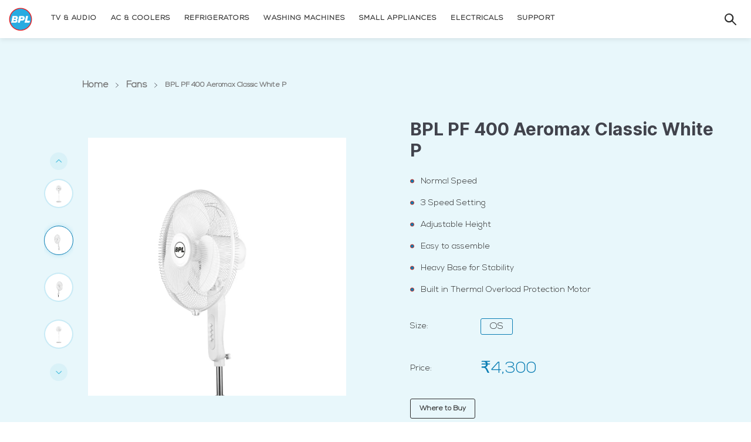

--- FILE ---
content_type: text/html
request_url: https://www.bpl.in/product/bpl-pf-400-aeromax-classic-white-p-7574541
body_size: 30528
content:
<!DOCTYPE html>
<html lang="en" style="--primaryColor:#0B7EB4;--secondaryColor:#2d2d2d; --accentColor:#ffffff;--linkColor:#000000;--bgColor:#e8f7fb;--pageBackground:#e8f7fb;--themeAccent:#ffffff;--textHeading:#2d2d2d;--textBody:#3C3131;--textLabel:#7D7676;--textSecondary:#9C9C9C;--buttonPrimary:#0B7EB4;--buttonSecondary:#2d2d2d;--buttonLink:#000000;--saleBadgeBackground:#FFFFFF;--saleBadgeText:#1C958F;--saleDiscountText:#1C958F;--saleTimer:#994449;--headerBackground:#F3F3ED;--headerNav:#261A1A;--headerIcon:#261A1A;--footerBackground:#2C231E;--footerBottomBackground:#231812;--footerHeadingText:#FFFFFF;--footerBodyText:#FFFFFF;--footerIcon:#FFFFFF;--dialogBackground:#FFFFFF;--overlay:#14130E;--dividerStokes:#D4D1D1;--highlightColor:#EDECE9;--successBackground:#C2DBC9;--successText:#1C958F;--errorBackground:#E6D5D5;--errorText:#B24141;--informationBackground:#EBD3BC;--informationText:#D28F51;" data-vue-meta="%7B%22lang%22:%7B%22ssr%22:%22en%22%7D,%22style%22:%7B%22ssr%22:%22--primaryColor:#0B7EB4;--secondaryColor:#2d2d2d;%20--accentColor:#ffffff;--linkColor:#000000;--bgColor:#e8f7fb;--pageBackground:#e8f7fb;--themeAccent:#ffffff;--textHeading:#2d2d2d;--textBody:#3C3131;--textLabel:#7D7676;--textSecondary:#9C9C9C;--buttonPrimary:#0B7EB4;--buttonSecondary:#2d2d2d;--buttonLink:#000000;--saleBadgeBackground:#FFFFFF;--saleBadgeText:#1C958F;--saleDiscountText:#1C958F;--saleTimer:#994449;--headerBackground:#F3F3ED;--headerNav:#261A1A;--headerIcon:#261A1A;--footerBackground:#2C231E;--footerBottomBackground:#231812;--footerHeadingText:#FFFFFF;--footerBodyText:#FFFFFF;--footerIcon:#FFFFFF;--dialogBackground:#FFFFFF;--overlay:#14130E;--dividerStokes:#D4D1D1;--highlightColor:#EDECE9;--successBackground:#C2DBC9;--successText:#1C958F;--errorBackground:#E6D5D5;--errorText:#B24141;--informationBackground:#EBD3BC;--informationText:#D28F51;%22%7D%7D">
    <head>
        <meta charset="utf-8" />
        <meta name="viewport" content="width=device-width, initial-scale=1" />
        <link rel="manifest" href="/manifest.json" />

        <title>BPL PF 400 Aeromax Classic White P</title> <meta data-vue-meta="ssr" id="dynamic-theme" name="theme-color" content="#0B7EB4"><meta data-vue-meta="ssr" charset="utf-8"><meta data-vue-meta="ssr" data-vmid="og:site_name" property="og:site_name" content="BPL"><meta data-vue-meta="ssr" data-vmid="og:type" property="og:type" content="product"><meta data-vue-meta="ssr" data-vmid="og:title" property="og:title" content="BPL PF 400 Aeromax Classic White P"><meta data-vue-meta="ssr" data-vmid="twitter:title" name="twitter:title" content="BPL PF 400 Aeromax Classic White P"><meta data-vue-meta="ssr" data-vmid="description" name="description" content="400mm Aeromax Classic Pedestal Fan"><meta data-vue-meta="ssr" data-vmid="og:description" property="og:description" content="400mm Aeromax Classic Pedestal Fan"><meta data-vue-meta="ssr" data-vmid="twitter:description" name="twitter:description" content="400mm Aeromax Classic Pedestal Fan"><meta data-vue-meta="ssr" data-vmid="og:image" property="og:image" content="https://cdn.jiostore.online/v2/jmd-asp/jdprod/wrkr/products/pictures/item/free/original/hRm9RSqAR-BPL-PF-400-Aeromax-Classic-White-P.jpeg"><meta data-vue-meta="ssr" data-vmid="twitter:image" name="twitter:image" content="https://cdn.jiostore.online/v2/jmd-asp/jdprod/wrkr/products/pictures/item/free/original/hRm9RSqAR-BPL-PF-400-Aeromax-Classic-White-P.jpeg"><meta data-vue-meta="ssr" data-vmid="og:url" property="og:url" content="https://www.bpl.in/product/bpl-pf-400-aeromax-classic-white-p-7574541">
        <meta name="ahrefs-site-verification" content="8fd0bc49d8b5e677c269c63c354380428d5bef1d6f9ae62f455ba058ad8b4d01">
<meta name="google-site-verification" content="Xp8L98BE7epe9WZ7wNVVkKZOzc9VmibwY6UsJts7hNA" /> <script data-vue-meta="ssr" type="application/ld+json" data-vmid="organization-json">{"@context":"https://schema.org","@type":"Organization","name":"BPL","url":"https://www.bpl.in","contactPoint":[],"logo":"https://hdn-1.jioretailer.com/jioretailer/brands/pictures/square-logo/original/5_RobFM7X-Logo.png","slogan":"","address":{"@type":"PostalAddress","addressLocality":"","postalCode":null,"streetAddress":"","telephone":"+91"},"sameAs":[]}</script><script data-vue-meta="ssr" data-vmid="gtmScript">(function(w,d,s,l,i){w[l]=w[l]||[];w[l].push({'gtm.start':
    new Date().getTime(),event:'gtm.js'});var f=d.getElementsByTagName(s)[0],
    j=d.createElement(s),dl=l!='dataLayer'?'&l='+l:'';j.async=true;j.src=
    'https://www.googletagmanager.com/gtm.js?id='+i+dl;f.parentNode.insertBefore(j,f);
    })(window,document,'script','dataLayer','GTM-PX6THVMJ');</script><script data-vue-meta="ssr" type="application/ld+json" data-vmid="product-description-json">{"@context":"http://schema.org","@type":"Product","productID":7574541,"sku":7574541,"identifier":"bpl-pf-400-aeromax-classic-white-p-7574541","name":"BPL PF 400 Aeromax Classic White P - BPL","image":["https://cdn.jiostore.online/v2/jmd-asp/jdprod/wrkr/products/pictures/item/free/original/hRm9RSqAR-BPL-PF-400-Aeromax-Classic-White-P.jpeg","https://cdn.jiostore.online/v2/jmd-asp/jdprod/wrkr/products/pictures/item/free/original/8t_H9J41l-BPL-PF-400-Aeromax-Classic-White-P.jpeg","https://cdn.jiostore.online/v2/jmd-asp/jdprod/wrkr/products/pictures/item/free/original/hKDw7a-qc-BPL-PF-400-Aeromax-Classic-White-P.jpeg","https://cdn.jiostore.online/v2/jmd-asp/jdprod/wrkr/products/pictures/item/free/original/9zhoEsdWK-BPL-PF-400-Aeromax-Classic-White-P.jpeg","https://cdn.jiostore.online/v2/jmd-asp/jdprod/wrkr/products/pictures/item/free/original/pzxqOEdb--BPL-PF-400-Aeromax-Classic-White-P.jpeg"],"logo":["https://cdn.jiostore.online/v2/jmd-asp/jdprod/wrkr/products/pictures/item/free/original/hRm9RSqAR-BPL-PF-400-Aeromax-Classic-White-P.jpeg","https://cdn.jiostore.online/v2/jmd-asp/jdprod/wrkr/products/pictures/item/free/original/8t_H9J41l-BPL-PF-400-Aeromax-Classic-White-P.jpeg","https://cdn.jiostore.online/v2/jmd-asp/jdprod/wrkr/products/pictures/item/free/original/hKDw7a-qc-BPL-PF-400-Aeromax-Classic-White-P.jpeg","https://cdn.jiostore.online/v2/jmd-asp/jdprod/wrkr/products/pictures/item/free/original/9zhoEsdWK-BPL-PF-400-Aeromax-Classic-White-P.jpeg","https://cdn.jiostore.online/v2/jmd-asp/jdprod/wrkr/products/pictures/item/free/original/pzxqOEdb--BPL-PF-400-Aeromax-Classic-White-P.jpeg"],"brand":{"@type":"Brand","name":"BPL","image":"https://cdn.jiostore.online/v2/jmd-asp/jdprod/wrkr/jioretailer/brands/pictures/square-logo/original/5_RobFM7X-Logo.png","identifier":"/products/?brand=bpl"},"category":"Fans","pattern":"Fans","aggregateRating":{"@type":"AggregateRating","bestRating":5,"ratingValue":null,"ratingCount":null},"offers":{"@type":"Offer","availability":"https://schema.org/InStock","price":4300,"priceCurrency":"INR","priceSpecification":{"@type":"DeliveryChargeSpecification","maxPrice":4300,"minPrice":4300,"price":4300,"priceCurrency":"INR"}}}</script>  

        <!--Custom Fav Icon-->
        <link id="dynamic-favicon" rel="shortcut icon" href="https://hdn-1.jioretailer.com/jioretailer/brands/pictures/square-logo/resize-h:24,w:24/5_RobFM7X-Logo.png"></link>

        <!--App Config Meta-->
        <script>window.config={"application":{"website":{"enabled":true,"basepath":"/"},"cors":{"domains":[]},"auth":{"enabled":true},"_id":"6173b39954188750a487b40b","description":"","channel_type":"website-and-mobile-apps","cache_ttl":-1,"is_active":true,"company_id":5,"name":"BPL","owner":"cb4f830c6e9d0378389baa9e","logo":{"secure_url":"https://hdn-1.jioretailer.com/jioretailer/brands/pictures/square-logo/original/5_RobFM7X-Logo.png"},"favicon":{"secure_url":"https://hdn-1.jioretailer.com/jioretailer/brands/pictures/square-logo/original/5_RobFM7X-Logo.png"},"banner":{"secure_url":"https://hdn-1.addsale.com/x0/company/164/applications/5efc9913f474c329718e3690/application/pictures/landscape-banner/original/D2fr98CUH-JioMart-Groceries.png"},"domains":[{"name":"bplindia.jiostore.online","verified":true,"is_primary":false,"is_shortlink":false,"_id":"6173b39954188777c987b40c"},{"name":"bpl.in","verified":true,"is_primary":false,"is_shortlink":true,"_id":"61f2b9605e9b1339ebff509a"},{"name":"www.bpl.in","verified":true,"is_primary":true,"is_shortlink":false,"_id":"62025dd45e9b13362fff519f"}],"token":"sNBFI8Fjf","tokens":[{"token":"sNBFI8Fjf","created_at":"2023-11-01T19:46:20.044Z"}],"redirections":[{"redirect_from":"bpl.in","redirect_to":"www.bpl.in","type":"permanent","_id":"63a145976e5fa5d8e2aeb47f"}],"meta":[],"created_at":"2021-10-23T07:02:49.106Z","modified_at":"2025-08-21T19:35:40.929Z","__v":6,"mobile_logo":{"secure_url":""},"mode":"live","slug":"bpl-5os-40","status":"active","company_created_on":"2021-10-23T06:50:46.993Z","domain":{"name":"www.bpl.in","verified":true,"is_primary":true,"is_shortlink":false,"_id":"62025dd45e9b13362fff519f"},"id":"6173b39954188750a487b40b","is_internal":false},"data_loaders":null,"appHostName":"www.bpl.in"}</script>

        <!--CLI meta data-->
        

        <!--Inject Styles-->
        <link rel="stylesheet" href="/public/css/app.9dcbe396435676a19738.css"><link rel="stylesheet" href="/public/css/cart~misc~singlepagecheckout.55560475e5e9f3cf3aa0.css">

        <!--Theme JS-->
        <link rel="prefetch" href="https://cdn.jiostore.online/v2/jmd-asp/jdprod/wrkr/organization/6582862c6a0a165e1d049279/theme/assets/FMycOZG8L_themeBundle.umd.min.AboutusSectionChunk.js" as="script" /><link rel="prefetch" href="https://cdn.jiostore.online/v2/jmd-asp/jdprod/wrkr/organization/6582862c6a0a165e1d049279/theme/assets/FMycOZG8L_themeBundle.umd.min.BannersSectionChunk.js" as="script" /><link rel="prefetch" href="https://cdn.jiostore.online/v2/jmd-asp/jdprod/wrkr/organization/6582862c6a0a165e1d049279/theme/assets/FMycOZG8L_themeBundle.umd.min.CategoryListPageSectionChunk.js" as="script" /><link rel="prefetch" href="https://cdn.jiostore.online/v2/jmd-asp/jdprod/wrkr/organization/6582862c6a0a165e1d049279/theme/assets/FMycOZG8L_themeBundle.umd.min.ClickableImageSliderSectionChunk.js" as="script" /><link rel="prefetch" href="https://cdn.jiostore.online/v2/jmd-asp/jdprod/wrkr/organization/6582862c6a0a165e1d049279/theme/assets/FMycOZG8L_themeBundle.umd.min.CollectionAutoslideSectionChunk.js" as="script" /><link rel="prefetch" href="https://cdn.jiostore.online/v2/jmd-asp/jdprod/wrkr/organization/6582862c6a0a165e1d049279/theme/assets/FMycOZG8L_themeBundle.umd.min.ContactInformationSectionChunk.js" as="script" /><link rel="prefetch" href="https://cdn.jiostore.online/v2/jmd-asp/jdprod/wrkr/organization/6582862c6a0a165e1d049279/theme/assets/FMycOZG8L_themeBundle.umd.min.CustomFormSectionChunk.js" as="script" /><link rel="prefetch" href="https://cdn.jiostore.online/v2/jmd-asp/jdprod/wrkr/organization/6582862c6a0a165e1d049279/theme/assets/FMycOZG8L_themeBundle.umd.min.CustomHTMLSectionChunk.js" as="script" /><link rel="prefetch" href="https://cdn.jiostore.online/v2/jmd-asp/jdprod/wrkr/organization/6582862c6a0a165e1d049279/theme/assets/FMycOZG8L_themeBundle.umd.min.FeatureIconsSectionChunk.js" as="script" /><link rel="prefetch" href="https://cdn.jiostore.online/v2/jmd-asp/jdprod/wrkr/organization/6582862c6a0a165e1d049279/theme/assets/FMycOZG8L_themeBundle.umd.min.FixedCategoryListSectionChunk.js" as="script" /><link rel="prefetch" href="https://cdn.jiostore.online/v2/jmd-asp/jdprod/wrkr/organization/6582862c6a0a165e1d049279/theme/assets/FMycOZG8L_themeBundle.umd.min.GallerySectionChunk.js" as="script" /><link rel="prefetch" href="https://cdn.jiostore.online/v2/jmd-asp/jdprod/wrkr/organization/6582862c6a0a165e1d049279/theme/assets/FMycOZG8L_themeBundle.umd.min.HeroImageSectionChunk.js" as="script" /><link rel="prefetch" href="https://cdn.jiostore.online/v2/jmd-asp/jdprod/wrkr/organization/6582862c6a0a165e1d049279/theme/assets/FMycOZG8L_themeBundle.umd.min.HeroVideoSectionChunk.js" as="script" /><link rel="prefetch" href="https://cdn.jiostore.online/v2/jmd-asp/jdprod/wrkr/organization/6582862c6a0a165e1d049279/theme/assets/FMycOZG8L_themeBundle.umd.min.ImageCarouselSectionChunk.js" as="script" /><link rel="prefetch" href="https://cdn.jiostore.online/v2/jmd-asp/jdprod/wrkr/organization/6582862c6a0a165e1d049279/theme/assets/FMycOZG8L_themeBundle.umd.min.InstagrambyElfsightSectionChunk.js" as="script" /><link rel="prefetch" href="https://cdn.jiostore.online/v2/jmd-asp/jdprod/wrkr/organization/6582862c6a0a165e1d049279/theme/assets/FMycOZG8L_themeBundle.umd.min.KVGallerySectionChunk.js" as="script" /><link rel="prefetch" href="https://cdn.jiostore.online/v2/jmd-asp/jdprod/wrkr/organization/6582862c6a0a165e1d049279/theme/assets/FMycOZG8L_themeBundle.umd.min.PopularProductsGridSectionChunk.js" as="script" /><link rel="prefetch" href="https://cdn.jiostore.online/v2/jmd-asp/jdprod/wrkr/organization/6582862c6a0a165e1d049279/theme/assets/FMycOZG8L_themeBundle.umd.min.ProductAutoslideSectionChunk.js" as="script" /><link rel="prefetch" href="https://cdn.jiostore.online/v2/jmd-asp/jdprod/wrkr/organization/6582862c6a0a165e1d049279/theme/assets/FMycOZG8L_themeBundle.umd.min.ShowcaseSectionChunk.js" as="script" /><link rel="prefetch" href="https://cdn.jiostore.online/v2/jmd-asp/jdprod/wrkr/organization/6582862c6a0a165e1d049279/theme/assets/FMycOZG8L_themeBundle.umd.min.SlideshowwithCaptionSectionChunk.js" as="script" /><link rel="prefetch" href="https://cdn.jiostore.online/v2/jmd-asp/jdprod/wrkr/organization/6582862c6a0a165e1d049279/theme/assets/FMycOZG8L_themeBundle.umd.min.SpaceBetweenSectionChunk.js" as="script" /><link rel="prefetch" href="https://cdn.jiostore.online/v2/jmd-asp/jdprod/wrkr/organization/6582862c6a0a165e1d049279/theme/assets/FMycOZG8L_themeBundle.umd.min.TestimonialSectionChunk.js" as="script" /><link rel="prefetch" href="https://cdn.jiostore.online/v2/jmd-asp/jdprod/wrkr/organization/6582862c6a0a165e1d049279/theme/assets/FMycOZG8L_themeBundle.umd.min.VideoCarouselSectionChunk.js" as="script" /><script type="text/javascript" src="https://cdn.jiostore.online/v2/jmd-asp/jdprod/wrkr/organization/6582862c6a0a165e1d049279/theme/assets/FMycOZG8L_themeBundle.umd.min.js" defer></script>

        <!--Theme Fonts-->
        <style id="theme-fonts"> @font-face {
                    font-family: 'Montserrat';
                    src: url('https://fonts.gstatic.com/s/montserrat/v25/JTUHjIg1_i6t8kCHKm4532VJOt5-QNFgpCs16Ew-Y3tcoqK5.ttf');
                    font-weight: 300;
                } @font-face {
                    font-family: 'Montserrat';
                    src: url('https://fonts.gstatic.com/s/montserrat/v25/JTUHjIg1_i6t8kCHKm4532VJOt5-QNFgpCtr6Ew-Y3tcoqK5.ttf');
                    font-weight: regular;
                } @font-face {
                    font-family: 'Montserrat';
                    src: url('https://fonts.gstatic.com/s/montserrat/v25/JTUHjIg1_i6t8kCHKm4532VJOt5-QNFgpCtZ6Ew-Y3tcoqK5.ttf');
                    font-weight: 500;
                } @font-face {
                    font-family: 'Montserrat';
                    src: url('https://fonts.gstatic.com/s/montserrat/v25/JTUHjIg1_i6t8kCHKm4532VJOt5-QNFgpCu170w-Y3tcoqK5.ttf');
                    font-weight: 600;
                } @font-face {
                    font-family: 'Montserrat';
                    src: url('https://fonts.gstatic.com/s/montserrat/v25/JTUHjIg1_i6t8kCHKm4532VJOt5-QNFgpCuM70w-Y3tcoqK5.ttf');
                    font-weight: 700;
                }body,button,input,textarea,select{
        font-family:'Montserrat' !important
    },::placeholder{
        font-family:'Montserrat' !important
    }</style>

        <!--Theme Styles-->
        <link rel="stylesheet" type="text/css" href="https://cdn.jiostore.online/v2/jmd-asp/jdprod/wrkr/organization/6582862c6a0a165e1d049279/theme/assets/FMycOZG8L_themeBundle.css"></link> <script>window.env = {
    "API_BASE_URL": "",
    "FYND_PLATFORM_DOMAIN": "jioretailer.com",
    "CDN_URL": "",
    "PLATFORM_EVENTS_URL": "https://api.jioretailer.com/event-bus",
    "AUTH_HEADER_NAME": "x-auth-token",
    "INVITE": {
        "PLATFORM": "mirage"
    },
    "MIRAGE_MAIN_DOMAIN": "",
    "PLATFORM_NAME": "platform",
    "SENTRY_DSN": "https://3bf253eee92641789b5f905ff366df63@o71740.ingest.sentry.io/154002",
    "SENTRY_ENVIRONMENT": "jmd",
    "ENABLE_CLICKSTREAM": true,
    "SANDBOX_CONFIG": {
        "IS_SANDBOX": false,
        "URL_SEPERATOR": "."
    },
    "NODE_ENV": "production"
}</script>

        <!--Extension Sections CSS-->
        

        <!--App Tags-->
        
    </head>

    <body>
          

        <!--FPI Library-->
        <script type="text/javascript">!function(e){var t={};function n(s){if(t[s])return t[s].exports;var i=t[s]={i:s,l:!1,exports:{}};return e[s].call(i.exports,i,i.exports,n),i.l=!0,i.exports}n.m=e,n.c=t,n.d=function(e,t,s){n.o(e,t)||Object.defineProperty(e,t,{enumerable:!0,get:s})},n.r=function(e){"undefined"!=typeof Symbol&&Symbol.toStringTag&&Object.defineProperty(e,Symbol.toStringTag,{value:"Module"}),Object.defineProperty(e,"__esModule",{value:!0})},n.t=function(e,t){if(1&t&&(e=n(e)),8&t)return e;if(4&t&&"object"==typeof e&&e&&e.__esModule)return e;var s=Object.create(null);if(n.r(s),Object.defineProperty(s,"default",{enumerable:!0,value:e}),2&t&&"string"!=typeof e)for(var i in e)n.d(s,i,function(t){return e[t]}.bind(null,i));return s},n.n=function(e){var t=e&&e.__esModule?function(){return e.default}:function(){return e};return n.d(t,"a",t),t},n.o=function(e,t){return Object.prototype.hasOwnProperty.call(e,t)},n.p="/public/",n(n.s=10)}([,,,,,,,,,,function(e,t,n){const s=n(12),i=n(13),r=n(14);window.FPI=s,window.FPI.event=window.FPI,window.FPI.extension=i,window.FPI.state=r,window.FPI.utility={}},,function(e,t){e.exports=new class{constructor(){this.events={},this.id=0}on(e,t){if(!e)throw new ReferenceError("Event name is empty");if(!t||"function"!=typeof t)throw new ReferenceError("Event callback should be of type function");this.events[e]||(this.events[e]={});const n=t._eventId||(t._eventId=++this.id);this.events[e][n]=t}emit(e,t){if(!this.events[e])return;const n=this.events[e];Object.keys(n).forEach((function(e){n[e]&&n[e](t)}))}off(e,t,n){if(this.events&&!this.events[e])return;if(n)return void delete this.events[e];if(""===t.name)return void console.warn(`\n\t\t\t\t\tyou are trying to remove an event handler for then event named ${e} \n\t\t\t\t\tbut the function is annonymous ,create named function instead\n\t\t\t\t`);delete this.events[e][t._eventId]}}},function(e,t){e.exports=new class{constructor(){this.events={},this.unregisteredEmits=[],this.id=0,this.HOOKS={CREATED:"created",MOUNTED:"mounted",UPDATED:"updated",DESTROYED:"destroyed",WATCH_ROUTE:"watch.route"}}_getSanitizedEH(e){const t=Object.values(this.HOOKS);return Object.entries(e).reduce((e,[n,s])=>("watch"==n?e[n]=s:t.includes(n)?"function"!=typeof s?console.error(`${n} should be a function FPI.extension.register#${n}`):e[n]=s:console.warn(n+" is not a valid hook for FPI.extension.register#hooks"),e),{})}register(e,t){const n=this._getSanitizedEH(t);this.events[e]||(this.events[e]={}),this.events[e]={...n},this.unregisteredEmits.length&&(this.unregisteredEmits=this.unregisteredEmits.filter(t=>{const{eventName:n,el:s,data:i}=t;return!s.querySelector(e)||(this._emit(n,s,...i),!1)}))}_emit(e,t,...n){const[s,i]=e.split(".");let r=!1;Object.entries(this.events).forEach(([e,o])=>{const c=t instanceof Element&&t.matches(e)&&t||t.querySelector(e);c&&(r=!0,o[s]&&(i?o[s][i](c,...n):o[s](c,...n)))}),r||(this.unregisteredEmits=[...this.unregisteredEmits||[],{eventName:e,el:t,data:n}])}mountApp({element:e,component:t,binding:n}){let s=n&&n.value;const i=window.mountVue({render:e=>e(t,{props:{bindingData:s}})}).$mount();e.appendChild(i.$el)}}},function(e,t){class n{constructor(){this._data=null,this._subscribers=[]}_publish(e){try{this._data=JSON.parse(JSON.stringify(e)),this._subscribers.forEach(e=>e(this._data))}catch(e){console.log(e)}}subscribe(e){try{this._data&&e(this._data),this._subscribers.push(e)}catch(e){console.log(e)}}unsubscribe(e){try{const t=this._subscribers.indexOf(e);t>-1&&this._subscribers.splice(t,1)}catch(e){console.log(e)}}}const s=new n;s.selectedArticle=new n,s.variants=new n,s.meta=new n;const i=new n;e.exports={product:s,user:new n,global:{support:new n,browserEnvs:new n,deviceMeta:new n,appFeature:i,appFetaure:i,contactInfo:new n,location:new n,country:new n,defaultCurrency:new n,tokenDetail:new n},theme:{globalConfig:new n,activeGlobalConfig:new n},products:{wishlistIds:new n},cart:new n}}]);</script> <script data-vue-meta="ssr" src="https://www.bpl.in/public/clickstream.js" data-vmid="flick" async data-pbody="true"></script>

        <!--App Tags-->
        

        <div id="app" data-server-rendered="true" class="main-app"><div class="baseview" style="background-color:#e8f7fb;" data-v-693d47d2><!----> <div class="active-app"><div data-v-03c6050f></div> <div class="ct-header-wrapper fdk-theme-header" data-v-93deb220><div data-v-93deb220><!----> <header class="ct-comp" data-v-17e680d4 data-v-93deb220><div class="header-panel" data-v-17e680d4><div id="overlay" class="overflowSearch" data-v-17e680d4></div><div class="left-groups" data-v-17e680d4><a href="/" class="mainlogo router-link-active" data-v-41e26fac data-v-41e26fac data-v-17e680d4><img src="https://hdn-1.jioretailer.com/jioretailer/brands/pictures/square-logo/original/5_RobFM7X-Logo.png" alt="BPL logo" data-v-17e680d4></a><div id="main-menu" role="navigation" aria-hidden="true" class="jas-mb-style main-menu" data-v-17e680d4><nav class="nav-bar text-center" data-v-17e680d4><ul class="site-nav" data-v-17e680d4><li id="item" class="item dropdown" data-v-17e680d4><span data-v-17e680d4><a href="/sections/tv-category-listing" class="first_lvl" data-v-41e26fac data-v-41e26fac data-v-17e680d4><em data-v-17e680d4>TV &amp; Audio</em></a></span><span class="icon-dropdown" data-v-17e680d4><i aria-hidden="true" class="fa fa-angle-right" data-v-17e680d4></i></span><div id="style-3" class="sub-menu sub-menu-grid-4" data-v-17e680d4><div class="sub-menu-inner-wrap" data-v-17e680d4><div class="leftmenu" data-v-17e680d4><div class="topmenu" data-v-17e680d4><ul data-v-17e680d4><li data-v-17e680d4><h3 class="H3Desktop menu-lv-1" data-v-17e680d4><span data-toggle-menu-mb="" class="icon-dropdown" data-v-17e680d4><i aria-hidden="true" class="fa fa-angle-right" data-v-17e680d4></i></span><span class="temp" data-v-17e680d4><a href="/sections/tv-category-listing" data-v-41e26fac data-v-41e26fac data-v-17e680d4>TV &amp; Audio</a></span></h3></li><li data-v-17e680d4><a href="/sections/tv-category-listing" class="primery-dark-cta cut-color" data-v-41e26fac data-v-41e26fac data-v-17e680d4>Explore All</a></li></ul></div><div class="bottommenu" data-v-17e680d4><ul class="bottomonelvl" data-v-17e680d4><li class="menustepone" data-v-17e680d4><h5 class="H5Desktop" data-v-17e680d4><span data-v-17e680d4><a href="/collection/android-tv" class="second_lvl" data-v-41e26fac data-v-41e26fac data-v-17e680d4>TV</a></span><span class="dd_icons" data-v-17e680d4></span></h5><ul class="innerlevelone" data-v-17e680d4><li data-v-17e680d4><span data-v-17e680d4><a href="/collection/qled-tv" class="active third_lvl" data-v-41e26fac data-v-41e26fac data-v-17e680d4><em data-v-17e680d4>QLED TV</em></a></span></li><li data-v-17e680d4><span data-v-17e680d4><a href="/collection/4k-ultra-hd" class="active third_lvl" data-v-41e26fac data-v-41e26fac data-v-17e680d4><em data-v-17e680d4>4K Ultra HD</em></a></span></li><li data-v-17e680d4><span data-v-17e680d4><a href="/collection/full-hd" class="active third_lvl" data-v-41e26fac data-v-41e26fac data-v-17e680d4><em data-v-17e680d4>Full HD</em></a></span></li><li data-v-17e680d4><span data-v-17e680d4><a href="/collection/hd-ready" class="active third_lvl" data-v-41e26fac data-v-41e26fac data-v-17e680d4><em data-v-17e680d4>HD</em></a></span></li><li data-v-17e680d4><span data-v-17e680d4><a href="/sections/bpl-home-theatre-tvs" class="active third_lvl" data-v-41e26fac data-v-41e26fac data-v-17e680d4><em data-v-17e680d4>Home theatre TVs</em></a></span></li><li data-v-17e680d4><span data-v-17e680d4><a href="/sections/user-manuals" class="active third_lvl" data-v-41e26fac data-v-41e26fac data-v-17e680d4><em data-v-17e680d4>User Manuals</em></a></span></li></ul></li><li class="menustepone" data-v-17e680d4><h5 class="H5Desktop" data-v-17e680d4><span data-v-17e680d4><a href="/sections/audio" class="second_lvl" data-v-41e26fac data-v-41e26fac data-v-17e680d4>Audio</a></span><span class="dd_icons" data-v-17e680d4></span></h5><ul class="innerlevelone" data-v-17e680d4><li data-v-17e680d4><span data-v-17e680d4><a href="/collection/party-speakers" class="active third_lvl" data-v-41e26fac data-v-41e26fac data-v-17e680d4><em data-v-17e680d4>Bash</em></a></span></li><li data-v-17e680d4><span data-v-17e680d4><a href="/collection/soundbars" class="active third_lvl" data-v-41e26fac data-v-41e26fac data-v-17e680d4><em data-v-17e680d4>Soundbar</em></a></span></li><li data-v-17e680d4><span data-v-17e680d4><a href="/sections/audio-user-manuals" class="active third_lvl" data-v-41e26fac data-v-41e26fac data-v-17e680d4><em data-v-17e680d4>User Manuals</em></a></span></li></ul></li></ul></div></div><!----></div></div></li><li id="item" class="item dropdown" data-v-17e680d4><span data-v-17e680d4><a href="/sections/air-conditioners-and-air-coolers" class="first_lvl" data-v-41e26fac data-v-41e26fac data-v-17e680d4><em data-v-17e680d4>AC &amp; Coolers</em></a></span><span class="icon-dropdown" data-v-17e680d4><i aria-hidden="true" class="fa fa-angle-right" data-v-17e680d4></i></span><div id="style-3" class="sub-menu sub-menu-grid-4" data-v-17e680d4><div class="sub-menu-inner-wrap" data-v-17e680d4><div class="leftmenu" data-v-17e680d4><div class="topmenu" data-v-17e680d4><ul data-v-17e680d4><li data-v-17e680d4><h3 class="H3Desktop menu-lv-1" data-v-17e680d4><span data-toggle-menu-mb="" class="icon-dropdown" data-v-17e680d4><i aria-hidden="true" class="fa fa-angle-right" data-v-17e680d4></i></span><span class="temp" data-v-17e680d4><a href="/sections/air-conditioners-and-air-coolers" data-v-41e26fac data-v-41e26fac data-v-17e680d4>AC &amp; Coolers</a></span></h3></li><li data-v-17e680d4><a href="/sections/air-conditioners-and-air-coolers" class="primery-dark-cta cut-color" data-v-41e26fac data-v-41e26fac data-v-17e680d4>Explore All</a></li></ul></div><div class="bottommenu" data-v-17e680d4><ul class="bottomonelvl" data-v-17e680d4><li class="menustepone" data-v-17e680d4><h5 class="H5Desktop" data-v-17e680d4><span data-v-17e680d4><a href="/collection/ac" class="second_lvl" data-v-41e26fac data-v-41e26fac data-v-17e680d4>Air Conditioner</a></span><span class="dd_icons" data-v-17e680d4></span></h5><ul class="innerlevelone" data-v-17e680d4><li data-v-17e680d4><span data-v-17e680d4><a href="/products/?category=split-air-conditioners" class="active third_lvl" data-v-41e26fac data-v-41e26fac data-v-17e680d4><em data-v-17e680d4>Split AC</em></a></span></li><li data-v-17e680d4><span data-v-17e680d4><a href="/products/?category=window-air-conditioners" class="active third_lvl" data-v-41e26fac data-v-41e26fac data-v-17e680d4><em data-v-17e680d4>Window AC</em></a></span></li></ul></li><li class="menustepone" data-v-17e680d4><h5 class="H5Desktop" data-v-17e680d4><span data-v-17e680d4><a href="https://www.bpl.in/collection/air-cooler" class="second_lvl" data-v-41e26fac data-v-41e26fac data-v-17e680d4>Air Coolers</a></span><span class="dd_icons" data-v-17e680d4></span></h5><ul class="innerlevelone" data-v-17e680d4><li data-v-17e680d4><span data-v-17e680d4><a href="https://www.bpl.in/collection/desert-coolers" class="active third_lvl" data-v-41e26fac data-v-41e26fac data-v-17e680d4><em data-v-17e680d4>Desert </em></a></span></li><li data-v-17e680d4><span data-v-17e680d4><a href="https://www.bpl.in/collection/personal-coolers" class="active third_lvl" data-v-41e26fac data-v-41e26fac data-v-17e680d4><em data-v-17e680d4>Personal</em></a></span></li><li data-v-17e680d4><span data-v-17e680d4><a href="https://www.bpl.in/collection/tower-coolers" class="active third_lvl" data-v-41e26fac data-v-41e26fac data-v-17e680d4><em data-v-17e680d4>Tower</em></a></span></li><li data-v-17e680d4><span data-v-17e680d4><a href="https://www.bpl.in/collection/window-coolers" class="active third_lvl" data-v-41e26fac data-v-41e26fac data-v-17e680d4><em data-v-17e680d4>Window</em></a></span></li><li data-v-17e680d4><span data-v-17e680d4><a href="/collection/commercial-coolers" class="active third_lvl" data-v-41e26fac data-v-41e26fac data-v-17e680d4><em data-v-17e680d4>Commercial</em></a></span></li><li data-v-17e680d4><span data-v-17e680d4><a href="/sections/air-cooler-user-manuals" class="active third_lvl" data-v-41e26fac data-v-41e26fac data-v-17e680d4><em data-v-17e680d4>User Manuals</em></a></span></li></ul></li></ul></div></div><!----></div></div></li><li id="item" class="item dropdown" data-v-17e680d4><span data-v-17e680d4><a href="/sections/refrigerators" class="first_lvl" data-v-41e26fac data-v-41e26fac data-v-17e680d4><em data-v-17e680d4>Refrigerators</em></a></span><span class="icon-dropdown" data-v-17e680d4><i aria-hidden="true" class="fa fa-angle-right" data-v-17e680d4></i></span><div id="style-3" class="sub-menu sub-menu-grid-4" data-v-17e680d4><div class="sub-menu-inner-wrap" data-v-17e680d4><div class="leftmenu" data-v-17e680d4><div class="topmenu" data-v-17e680d4><ul data-v-17e680d4><li data-v-17e680d4><h3 class="H3Desktop menu-lv-1" data-v-17e680d4><span data-toggle-menu-mb="" class="icon-dropdown" data-v-17e680d4><i aria-hidden="true" class="fa fa-angle-right" data-v-17e680d4></i></span><span class="temp" data-v-17e680d4><a href="/sections/refrigerators" data-v-41e26fac data-v-41e26fac data-v-17e680d4>Refrigerators</a></span></h3></li><li data-v-17e680d4><a href="/sections/refrigerators" class="primery-dark-cta cut-color" data-v-41e26fac data-v-41e26fac data-v-17e680d4>Explore All</a></li></ul></div><div class="bottommenu" data-v-17e680d4><ul class="bottomonelvl" data-v-17e680d4><li class="menustepone" data-v-17e680d4><h5 class="H5Desktop" data-v-17e680d4><span data-v-17e680d4><a href="/collection/refrigerator" class="second_lvl" data-v-41e26fac data-v-41e26fac data-v-17e680d4>Refrigerator</a></span><span class="dd_icons" data-v-17e680d4></span></h5><ul class="innerlevelone" data-v-17e680d4><li data-v-17e680d4><span data-v-17e680d4><a href="/products/?category=side-by-side-refrigerators" class="active third_lvl" data-v-41e26fac data-v-41e26fac data-v-17e680d4><em data-v-17e680d4>Side by Side</em></a></span></li><li data-v-17e680d4><span data-v-17e680d4><a href="/products/?category=frost-free" class="active third_lvl" data-v-41e26fac data-v-41e26fac data-v-17e680d4><em data-v-17e680d4>Frost free</em></a></span></li><li data-v-17e680d4><span data-v-17e680d4><a href="/products/?category=direct-cool" class="active third_lvl" data-v-41e26fac data-v-41e26fac data-v-17e680d4><em data-v-17e680d4>Direct Cool</em></a></span></li><li data-v-17e680d4><span data-v-17e680d4><a href="/collection/compact-refrigerators" class="active third_lvl" data-v-41e26fac data-v-41e26fac data-v-17e680d4><em data-v-17e680d4>Compact Refrigerator</em></a></span></li></ul></li></ul></div></div><!----></div></div></li><li id="item" class="item dropdown" data-v-17e680d4><span data-v-17e680d4><a href="/sections/washing-machine" class="first_lvl" data-v-41e26fac data-v-41e26fac data-v-17e680d4><em data-v-17e680d4>Washing Machines</em></a></span><span class="icon-dropdown" data-v-17e680d4><i aria-hidden="true" class="fa fa-angle-right" data-v-17e680d4></i></span><div id="style-3" class="sub-menu sub-menu-grid-4" data-v-17e680d4><div class="sub-menu-inner-wrap" data-v-17e680d4><div class="leftmenu" data-v-17e680d4><div class="topmenu" data-v-17e680d4><ul data-v-17e680d4><li data-v-17e680d4><h3 class="H3Desktop menu-lv-1" data-v-17e680d4><span data-toggle-menu-mb="" class="icon-dropdown" data-v-17e680d4><i aria-hidden="true" class="fa fa-angle-right" data-v-17e680d4></i></span><span class="temp" data-v-17e680d4><a href="/sections/washing-machine" data-v-41e26fac data-v-41e26fac data-v-17e680d4>Washing Machines</a></span></h3></li><li data-v-17e680d4><a href="/sections/washing-machine" class="primery-dark-cta cut-color" data-v-41e26fac data-v-41e26fac data-v-17e680d4>Explore All</a></li></ul></div><div class="bottommenu" data-v-17e680d4><ul class="bottomonelvl" data-v-17e680d4><li class="menustepone" data-v-17e680d4><h5 class="H5Desktop" data-v-17e680d4><span data-v-17e680d4><a href="/collection/washing-machine" class="second_lvl" data-v-41e26fac data-v-41e26fac data-v-17e680d4>Washing Machine</a></span><span class="dd_icons" data-v-17e680d4></span></h5><ul class="innerlevelone" data-v-17e680d4><li data-v-17e680d4><span data-v-17e680d4><a href="/collection/fully-automatic-top-load" class="active third_lvl" data-v-41e26fac data-v-41e26fac data-v-17e680d4><em data-v-17e680d4>Fully Automatic Top Load</em></a></span></li><li data-v-17e680d4><span data-v-17e680d4><a href="/collection/semi-automatic-twin-tub" class="active third_lvl" data-v-41e26fac data-v-41e26fac data-v-17e680d4><em data-v-17e680d4>Semi Automatic - Twin tub</em></a></span></li></ul></li></ul></div></div><!----></div></div></li><li id="item" class="item dropdown" data-v-17e680d4><span data-v-17e680d4><a href="/sections/small-appliances" class="first_lvl" data-v-41e26fac data-v-41e26fac data-v-17e680d4><em data-v-17e680d4>Small Appliances</em></a></span><span class="icon-dropdown" data-v-17e680d4><i aria-hidden="true" class="fa fa-angle-right" data-v-17e680d4></i></span><div id="style-3" class="sub-menu sub-menu-grid-4" data-v-17e680d4><div class="sub-menu-inner-wrap" data-v-17e680d4><div class="leftmenu" data-v-17e680d4><div class="topmenu" data-v-17e680d4><ul data-v-17e680d4><li data-v-17e680d4><h3 class="H3Desktop menu-lv-1" data-v-17e680d4><span data-toggle-menu-mb="" class="icon-dropdown" data-v-17e680d4><i aria-hidden="true" class="fa fa-angle-right" data-v-17e680d4></i></span><span class="temp" data-v-17e680d4><a href="/sections/small-appliances" data-v-41e26fac data-v-41e26fac data-v-17e680d4>Small Appliances</a></span></h3></li><li data-v-17e680d4><a href="/sections/small-appliances" class="primery-dark-cta cut-color" data-v-41e26fac data-v-41e26fac data-v-17e680d4>Explore All</a></li></ul></div><div class="bottommenu" data-v-17e680d4><ul class="bottomonelvl" data-v-17e680d4><li class="menustepone" data-v-17e680d4><h5 class="H5Desktop" data-v-17e680d4><span data-v-17e680d4><a href="https://www.bpl.in/collection/kitchen-care" class="second_lvl" data-v-41e26fac data-v-41e26fac data-v-17e680d4>Kitchen Care</a></span><span class="dd_icons" data-v-17e680d4></span></h5><ul class="innerlevelone" data-v-17e680d4><li data-v-17e680d4><span data-v-17e680d4><a href="/products/?category=hand-mixers&amp;category=blenders" class="active third_lvl" data-v-41e26fac data-v-41e26fac data-v-17e680d4><em data-v-17e680d4>Hand Mixer &amp; Hand Blenders</em></a></span></li><li data-v-17e680d4><span data-v-17e680d4><a href="/collection/mixer-blender" class="active third_lvl" data-v-41e26fac data-v-41e26fac data-v-17e680d4><em data-v-17e680d4>Mixer Blender</em></a></span></li><li data-v-17e680d4><span data-v-17e680d4><a href="/collection/centrifugal-juicer" class="active third_lvl" data-v-41e26fac data-v-41e26fac data-v-17e680d4><em data-v-17e680d4>Centrifugal Juicer</em></a></span></li><li data-v-17e680d4><span data-v-17e680d4><a href="/collection/mixer-grinders" class="active third_lvl" data-v-41e26fac data-v-41e26fac data-v-17e680d4><em data-v-17e680d4>Mixer Grinder</em></a></span></li><li data-v-17e680d4><span data-v-17e680d4><a href="https://www.bpl.in/collection/electric-kettles" class="active third_lvl" data-v-41e26fac data-v-41e26fac data-v-17e680d4><em data-v-17e680d4>Electric Kettle</em></a></span></li><li data-v-17e680d4><span data-v-17e680d4><a href="https://www.bpl.in/collection/oven-toaster-grill" class="active third_lvl" data-v-41e26fac data-v-41e26fac data-v-17e680d4><em data-v-17e680d4>OTG</em></a></span></li><li data-v-17e680d4><span data-v-17e680d4><a href="/collection/coffee-maker" class="active third_lvl" data-v-41e26fac data-v-41e26fac data-v-17e680d4><em data-v-17e680d4>Coffee Maker</em></a></span></li></ul></li><li class="menustepone" data-v-17e680d4><h5 class="H5Desktop" data-v-17e680d4><span data-v-17e680d4><a href="https://www.bpl.in/collection/kitchen-care" class="second_lvl" data-v-41e26fac data-v-41e26fac data-v-17e680d4>Kitchen Care</a></span><span class="dd_icons" data-v-17e680d4></span></h5><ul class="innerlevelone" data-v-17e680d4><li data-v-17e680d4><span data-v-17e680d4><a href="/products/?category=rice-cookers" class="active third_lvl" data-v-41e26fac data-v-41e26fac data-v-17e680d4><em data-v-17e680d4>Rice Cooker</em></a></span></li><li data-v-17e680d4><span data-v-17e680d4><a href="/products/?category=choppers-slicers" class="active third_lvl" data-v-41e26fac data-v-41e26fac data-v-17e680d4><em data-v-17e680d4>Choppers &amp; Slicers</em></a></span></li><li data-v-17e680d4><span data-v-17e680d4><a href="/collection/sandwich-maker" class="active third_lvl" data-v-41e26fac data-v-41e26fac data-v-17e680d4><em data-v-17e680d4>Sandwich Makers</em></a></span></li><li data-v-17e680d4><span data-v-17e680d4><a href="/collection/grill-sandwich-maker" class="active third_lvl" data-v-41e26fac data-v-41e26fac data-v-17e680d4><em data-v-17e680d4>Grill Sandwich Maker</em></a></span></li><li data-v-17e680d4><span data-v-17e680d4><a href="/collection/pop-up-toaster" class="active third_lvl" data-v-41e26fac data-v-41e26fac data-v-17e680d4><em data-v-17e680d4>Pop Up Toaster</em></a></span></li><li data-v-17e680d4><span data-v-17e680d4><a href="/collection/gas-stove" class="active third_lvl" data-v-41e26fac data-v-41e26fac data-v-17e680d4><em data-v-17e680d4>Gas Stove</em></a></span></li><li data-v-17e680d4><span data-v-17e680d4><a href="/collection/induction-cook-top" class="active third_lvl" data-v-41e26fac data-v-41e26fac data-v-17e680d4><em data-v-17e680d4>Induction Cook Top</em></a></span></li></ul></li><li class="menustepone" data-v-17e680d4><h5 class="H5Desktop" data-v-17e680d4><span data-v-17e680d4><a href="https://www.bpl.in/collection/home-care" class="second_lvl" data-v-41e26fac data-v-41e26fac data-v-17e680d4>Home Care</a></span><span class="dd_icons" data-v-17e680d4></span></h5><ul class="innerlevelone" data-v-17e680d4><li data-v-17e680d4><span data-v-17e680d4><a href="/collection/water-heaters" class="active third_lvl" data-v-41e26fac data-v-41e26fac data-v-17e680d4><em data-v-17e680d4>Instant Water Heater</em></a></span></li><li data-v-17e680d4><span data-v-17e680d4><a href="/collection/room-heaters" class="active third_lvl" data-v-41e26fac data-v-41e26fac data-v-17e680d4><em data-v-17e680d4>Room Heater</em></a></span></li><li data-v-17e680d4><span data-v-17e680d4><a href="https://www.bpl.in/collection/storage-water-heater" class="active third_lvl" data-v-41e26fac data-v-41e26fac data-v-17e680d4><em data-v-17e680d4>Storage Water Heater</em></a></span></li></ul></li><li class="menustepone" data-v-17e680d4><h5 class="H5Desktop" data-v-17e680d4><span data-v-17e680d4><a href="https://www.bpl.in/collection/personal-care" class="second_lvl" data-v-41e26fac data-v-41e26fac data-v-17e680d4>Personal Care</a></span><span class="dd_icons" data-v-17e680d4></span></h5><ul class="innerlevelone" data-v-17e680d4><li data-v-17e680d4><span data-v-17e680d4><a href="/collection/hair-dryer" class="active third_lvl" data-v-41e26fac data-v-41e26fac data-v-17e680d4><em data-v-17e680d4>Hair Dryer</em></a></span></li><li data-v-17e680d4><span data-v-17e680d4><a href="/collection/digital-shaver" class="active third_lvl" data-v-41e26fac data-v-41e26fac data-v-17e680d4><em data-v-17e680d4>Digital Shaver</em></a></span></li><li data-v-17e680d4><span data-v-17e680d4><a href="/collection/trimmer" class="active third_lvl" data-v-41e26fac data-v-41e26fac data-v-17e680d4><em data-v-17e680d4>Trimmer</em></a></span></li><li data-v-17e680d4><span data-v-17e680d4><a href="/collection/hair-straightners" class="active third_lvl" data-v-41e26fac data-v-41e26fac data-v-17e680d4><em data-v-17e680d4>Hair Straightner</em></a></span></li><li data-v-17e680d4><span data-v-17e680d4><a href="/collection/grooming-kit" class="active third_lvl" data-v-41e26fac data-v-41e26fac data-v-17e680d4><em data-v-17e680d4>Grooming Kit</em></a></span></li></ul></li><li class="menustepone" data-v-17e680d4><h5 class="H5Desktop" data-v-17e680d4><span data-v-17e680d4><a href="https://www.bpl.in/collection/garment-care" class="second_lvl" data-v-41e26fac data-v-41e26fac data-v-17e680d4>Garment Care</a></span><span class="dd_icons" data-v-17e680d4></span></h5><ul class="innerlevelone" data-v-17e680d4><li data-v-17e680d4><span data-v-17e680d4><a href="https://www.bpl.in/collection/dry-irons" class="active third_lvl" data-v-41e26fac data-v-41e26fac data-v-17e680d4><em data-v-17e680d4>Dry Irons</em></a></span></li><li data-v-17e680d4><span data-v-17e680d4><a href="https://www.bpl.in/collection/steam-iron" class="active third_lvl" data-v-41e26fac data-v-41e26fac data-v-17e680d4><em data-v-17e680d4>Steam Irons</em></a></span></li></ul></li></ul></div></div><!----></div></div></li><li id="item" class="item dropdown" data-v-17e680d4><span data-v-17e680d4><a href="/sections/lights" class="first_lvl" data-v-41e26fac data-v-41e26fac data-v-17e680d4><em data-v-17e680d4>Electricals</em></a></span><span class="icon-dropdown" data-v-17e680d4><i aria-hidden="true" class="fa fa-angle-right" data-v-17e680d4></i></span><div id="style-3" class="sub-menu sub-menu-grid-4" data-v-17e680d4><div class="sub-menu-inner-wrap" data-v-17e680d4><div class="leftmenu" data-v-17e680d4><div class="topmenu" data-v-17e680d4><ul data-v-17e680d4><li data-v-17e680d4><h3 class="H3Desktop menu-lv-1" data-v-17e680d4><span data-toggle-menu-mb="" class="icon-dropdown" data-v-17e680d4><i aria-hidden="true" class="fa fa-angle-right" data-v-17e680d4></i></span><span class="temp" data-v-17e680d4><a href="/sections/lights" data-v-41e26fac data-v-41e26fac data-v-17e680d4>Electricals</a></span></h3></li><li data-v-17e680d4><a href="/sections/lights" class="primery-dark-cta cut-color" data-v-41e26fac data-v-41e26fac data-v-17e680d4>Explore All</a></li></ul></div><div class="bottommenu" data-v-17e680d4><ul class="bottomonelvl" data-v-17e680d4><li class="menustepone" data-v-17e680d4><h5 class="H5Desktop" data-v-17e680d4><span data-v-17e680d4><a href="/sections/fans" class="second_lvl" data-v-41e26fac data-v-41e26fac data-v-17e680d4>Fans</a></span><span class="dd_icons" data-v-17e680d4></span></h5><ul class="innerlevelone" data-v-17e680d4><li data-v-17e680d4><span data-v-17e680d4><a href="/collection/ceiling-fans" class="active third_lvl" data-v-41e26fac data-v-41e26fac data-v-17e680d4><em data-v-17e680d4>Ceiling Fans</em></a></span></li><li data-v-17e680d4><span data-v-17e680d4><a href="/collection/exhaust-fans" class="active third_lvl" data-v-41e26fac data-v-41e26fac data-v-17e680d4><em data-v-17e680d4>Exhaust Fans</em></a></span></li><li data-v-17e680d4><span data-v-17e680d4><a href="/collection/table-fans" class="active third_lvl" data-v-41e26fac data-v-41e26fac data-v-17e680d4><em data-v-17e680d4>Table Fans</em></a></span></li><li data-v-17e680d4><span data-v-17e680d4><a href="/collection/pedestal-fans" class="active third_lvl" data-v-41e26fac data-v-41e26fac data-v-17e680d4><em data-v-17e680d4>Pedestal Fans</em></a></span></li><li data-v-17e680d4><span data-v-17e680d4><a href="/collection/wall-fan" class="active third_lvl" data-v-41e26fac data-v-41e26fac data-v-17e680d4><em data-v-17e680d4>Wall Fans</em></a></span></li></ul></li><li class="menustepone" data-v-17e680d4><h5 class="H5Desktop" data-v-17e680d4><span data-v-17e680d4><a href="https://www.bpl.in/collection/power-up-series" class="second_lvl" data-v-41e26fac data-v-41e26fac data-v-17e680d4>Power-up Series</a></span><span class="dd_icons" data-v-17e680d4></span></h5><ul class="innerlevelone" data-v-17e680d4><li data-v-17e680d4><span data-v-17e680d4><a href="https://www.bpl.in/collection/power-up-led-bulb" class="active third_lvl" data-v-41e26fac data-v-41e26fac data-v-17e680d4><em data-v-17e680d4>Emergency LED Bulb</em></a></span></li><li data-v-17e680d4><span data-v-17e680d4><a href="https://www.bpl.in/collection/power-up-led-batten" class="active third_lvl" data-v-41e26fac data-v-41e26fac data-v-17e680d4><em data-v-17e680d4>Emergency LED Batten</em></a></span></li></ul></li><li class="menustepone" data-v-17e680d4><h5 class="H5Desktop" data-v-17e680d4><span data-v-17e680d4><a href="https://www.bpl.in/collection/eco-stick-batten" class="second_lvl" data-v-41e26fac data-v-41e26fac data-v-17e680d4>Eco-Stick Batten</a></span><span class="dd_icons" data-v-17e680d4></span></h5><!----></li><li class="menustepone" data-v-17e680d4><h5 class="H5Desktop" data-v-17e680d4><span data-v-17e680d4><a href="https://www.bpl.in/collection/led-bulb" class="second_lvl" data-v-41e26fac data-v-41e26fac data-v-17e680d4>LED Bulbs</a></span><span class="dd_icons" data-v-17e680d4></span></h5><ul class="innerlevelone" data-v-17e680d4><li data-v-17e680d4><span data-v-17e680d4><a href="/collection/pallete" class="active third_lvl" data-v-41e26fac data-v-41e26fac data-v-17e680d4><em data-v-17e680d4>Deco Series</em></a></span></li><li data-v-17e680d4><span data-v-17e680d4><a href="https://www.bpl.in/collection/glowdot" class="active third_lvl" data-v-41e26fac data-v-41e26fac data-v-17e680d4><em data-v-17e680d4>Glowdot Series</em></a></span></li><li data-v-17e680d4><span data-v-17e680d4><a href="/collection/high-wattage-bulbs" class="active third_lvl" data-v-41e26fac data-v-41e26fac data-v-17e680d4><em data-v-17e680d4>High Wattage Series</em></a></span></li></ul></li><li class="menustepone" data-v-17e680d4><h5 class="H5Desktop" data-v-17e680d4><span data-v-17e680d4><a href="/collection/fixture-lighting" class="second_lvl" data-v-41e26fac data-v-41e26fac data-v-17e680d4>Fixture Lighting</a></span><span class="dd_icons" data-v-17e680d4></span></h5><!----></li><li class="menustepone" data-v-17e680d4><h5 class="H5Desktop" data-v-17e680d4><span data-v-17e680d4><a href="https://www.bpl.in/collection/intelliglow-series" class="second_lvl" data-v-41e26fac data-v-41e26fac data-v-17e680d4>Intelliglow Series</a></span><span class="dd_icons" data-v-17e680d4></span></h5><ul class="innerlevelone" data-v-17e680d4><li data-v-17e680d4><span data-v-17e680d4><a href="https://www.bpl.in/collection/intelliglow-smart-bulb" class="active third_lvl" data-v-41e26fac data-v-41e26fac data-v-17e680d4><em data-v-17e680d4>Smart LED Bulb</em></a></span></li><li data-v-17e680d4><span data-v-17e680d4><a href="https://www.bpl.in/collection/intelligllow-smart-batten" class="active third_lvl" data-v-41e26fac data-v-41e26fac data-v-17e680d4><em data-v-17e680d4>Smart LED Batten</em></a></span></li></ul></li></ul></div></div><!----></div></div></li><li id="item" class="item dropdown" data-v-17e680d4><span data-v-17e680d4><a href="/" class="first_lvl router-link-active" data-v-41e26fac data-v-41e26fac data-v-17e680d4><em data-v-17e680d4>Support</em></a></span><span class="icon-dropdown" data-v-17e680d4><i aria-hidden="true" class="fa fa-angle-right" data-v-17e680d4></i></span><div id="style-3" class="sub-menu sub-menu-grid-4" data-v-17e680d4><div class="sub-menu-inner-wrap" data-v-17e680d4><div class="leftmenu" data-v-17e680d4><div class="topmenu" data-v-17e680d4><ul data-v-17e680d4><li data-v-17e680d4><h3 class="H3Desktop menu-lv-1" data-v-17e680d4><span data-toggle-menu-mb="" class="icon-dropdown" data-v-17e680d4><i aria-hidden="true" class="fa fa-angle-right" data-v-17e680d4></i></span><span class="temp" data-v-17e680d4><a href="/" class="router-link-active" data-v-41e26fac data-v-41e26fac data-v-17e680d4>Support</a></span></h3></li><li data-v-17e680d4><a href="/" class="primery-dark-cta cut-color router-link-active" data-v-41e26fac data-v-41e26fac data-v-17e680d4>Explore All</a></li></ul></div><div class="bottommenu" data-v-17e680d4><ul class="bottomonelvl" data-v-17e680d4><li class="menustepone" data-v-17e680d4><h5 class="H5Desktop" data-v-17e680d4><span data-v-17e680d4><a href="/contact-us" class="second_lvl" data-v-41e26fac data-v-41e26fac data-v-17e680d4>Contact</a></span><span class="dd_icons" data-v-17e680d4></span></h5><!----></li><li class="menustepone" data-v-17e680d4><h5 class="H5Desktop" data-v-17e680d4><span data-v-17e680d4><a href="/c/offline-stores" class="second_lvl" data-v-41e26fac data-v-41e26fac data-v-17e680d4>Store Locator</a></span><span class="dd_icons" data-v-17e680d4></span></h5><!----></li><li class="menustepone" data-v-17e680d4><h5 class="H5Desktop" data-v-17e680d4><span data-v-17e680d4><a href="/sections/diy-service-videos" class="second_lvl" data-v-41e26fac data-v-41e26fac data-v-17e680d4>D.I.Y Videos</a></span><span class="dd_icons" data-v-17e680d4></span></h5><!----></li></ul></div></div><!----></div></div></li></ul><ul class="site-nav mobilenav" data-v-17e680d4></ul></nav></div></div><div class="right-groups" data-v-17e680d4><nav class="nav-bar text-center" data-v-17e680d4><ul class="site-nav" data-v-17e680d4></ul></nav><button aria-label="Search" class="searchicon" data-v-17e680d4><img src="https://cdn.jiostore.online/v2/jmd-asp/jdprod/wrkr/organization/6582862c6a0a165e1d049279/theme/assets/search-icon.64b51355d5764fe87b11973b7e35072f.svg" alt="" data-v-17e680d4></button></div><a id="menuicon" href="javascript:void(0);" role="button" aria-label="Main menu" aria-controls="main-menu" aria-expanded="false" class="hamburger" data-v-17e680d4><img src="https://cdn.jiostore.online/v2/jmd-asp/jdprod/wrkr/organization/6582862c6a0a165e1d049279/theme/assets/hamburger.cdcfbf012fc06db050b0515dadf29219.svg" alt="" data-v-17e680d4></a></div><div data-v-17e680d4><div data-v-17e680d4><div class="searchwrap" style="display:none;" data-v-17e680d4><div class="innerwrap" data-v-17e680d4><div class="searchinnerwrap" data-v-17e680d4><a href="/" class="mainlogo router-link-active" data-v-41e26fac data-v-41e26fac data-v-17e680d4><img src="https://hdn-1.jioretailer.com/jioretailer/brands/pictures/square-logo/original/5_RobFM7X-Logo.png" alt="BPL logo" data-v-17e680d4></a><div class="innersearch" data-v-17e680d4><div class="grey-bg search-bg-wrap" data-v-3e777184 data-v-17e680d4><div aria-live="polite" aria-atomic="true" role="status" class="sr-only" data-v-3e777184></div><div class="search" data-v-1525dade data-v-3e777184><div class="search-box" data-v-1525dade data-v-3e777184><section data-v-1525dade data-v-3e777184><div class="search-input-wrap" data-v-1525dade data-v-3e777184><input type="search" id="searchInput" placeholder="Search for products" autocomplete="off" value="" class="search-input" data-v-1525dade data-v-3e777184><div role="button" tabindex="0" aria-label="Search icon" class="input-right" data-v-1525dade data-v-3e777184><img src="https://cdn.jiostore.online/v2/jmd-asp/jdprod/wrkr/organization/6582862c6a0a165e1d049279/theme/assets/search-bar.440f5f3935acd29934e08afa23afc912.png" alt="" aria-hidden="true" data-v-1525dade data-v-3e777184></div></div><div data-v-1525dade data-v-3e777184></div><!----></section></div></div></div><span role="button" tabindex="0" aria-label="Close" class="closed_search" data-v-17e680d4>X</span></div></div></div></div></div></div><!----><!----></header> <!----></div></div> <div data-v-03c6050f></div> <div class="content"><div class="product-details-page base-page-container view" data-v-01f7fdd3><section class="template" data-v-656f4080 data-v-01f7fdd3><div class="bluebg" data-v-656f4080><!----><div class="container" data-v-656f4080><div class="product-detailed-main" data-v-656f4080><div class="product-left" data-v-656f4080><div class="product-image-cont" data-v-656f4080><img id="activeImage" src="https://cdn.jiostore.online/v2/jmd-asp/jdprod/wrkr/products/pictures/item/free/original/hRm9RSqAR-BPL-PF-400-Aeromax-Classic-White-P.jpeg" class="active" data-v-656f4080><div class="image-preview" data-v-656f4080></div><div data-v-0b5ba387 data-v-656f4080><div class="vue-lb-container" style="display:none;" data-v-0b5ba387><div class="vue-lb-content" data-v-0b5ba387><div class="vue-lb-header" data-v-0b5ba387><span data-v-0b5ba387></span><button type="button" title="Close (Esc)" class="vue-lb-button-close" data-v-0b5ba387><span data-v-0b5ba387><svg fill="white" x="0px" y="0px" width="100%" height="100%" viewBox="0 0 512 512" style="enable-background:new 0 0 512 512;" data-v-0b5ba387><path d="M443.6,387.1L312.4,255.4l131.5-130c5.4-5.4,5.4-14.2,0-19.6l-37.4-37.6c-2.6-2.6-6.1-4-9.8-4c-3.7,0-7.2,1.5-9.8,4 L256,197.8L124.9,68.3c-2.6-2.6-6.1-4-9.8-4c-3.7,0-7.2,1.5-9.8,4L68,105.9c-5.4,5.4-5.4,14.2,0,19.6l131.5,130L68.4,387.1 c-2.6,2.6-4.1,6.1-4.1,9.8c0,3.7,1.4,7.2,4.1,9.8l37.4,37.6c2.7,2.7,6.2,4.1,9.8,4.1c3.5,0,7.1-1.3,9.8-4.1L256,313.1l130.7,131.1 c2.7,2.7,6.2,4.1,9.8,4.1c3.5,0,7.1-1.3,9.8-4.1l37.4-37.6c2.6-2.6,4.1-6.1,4.1-9.8C447.7,393.2,446.2,389.7,443.6,387.1z" data-v-0b5ba387></path></svg></span></button></div><div class="vue-lb-figure" data-v-0b5ba387><img src="https://cdn.jiostore.online/v2/jmd-asp/jdprod/wrkr/products/pictures/item/free/original/hRm9RSqAR-BPL-PF-400-Aeromax-Classic-White-P.jpeg" srcset="" class="vue-lb-modal-image" data-v-0b5ba387 data-v-0b5ba387><div class="vue-lb-info" style="display:none;" data-v-0b5ba387></div><div class="vue-lb-footer" data-v-0b5ba387><div class="vue-lb-footer-info" data-v-0b5ba387></div><div class="vue-lb-footer-count" data-v-0b5ba387><span name="footer" current="1" total="5" data-v-0b5ba387>1 / 5</span></div></div></div></div><div class="vue-lb-thumbnail-wrapper" data-v-0b5ba387><div class="vue-lb-thumbnail" data-v-0b5ba387><button type="button" title="Previous" class="vue-lb-thumbnail-arrow vue-lb-thumbnail-left" data-v-0b5ba387><span data-v-0b5ba387><svg fill="white" x="0px" y="0px" width="100%" height="100%" viewBox="0 0 512 512" data-v-0b5ba387><path d="M213.7,256L213.7,256L213.7,256L380.9,81.9c4.2-4.3,4.1-11.4-0.2-15.8l-29.9-30.6c-4.3-4.4-11.3-4.5-15.5-0.2L131.1,247.9 c-2.2,2.2-3.2,5.2-3,8.1c-0.1,3,0.9,5.9,3,8.1l204.2,212.7c4.2,4.3,11.2,4.2,15.5-0.2l29.9-30.6c4.3-4.4,4.4-11.5,0.2-15.8 L213.7,256z" data-v-0b5ba387></path></svg></span></button><div class="vue-lb-modal-thumbnail-active" data-v-0b5ba387></div><div class="vue-lb-modal-thumbnail" data-v-0b5ba387></div><div class="vue-lb-modal-thumbnail" data-v-0b5ba387></div><div class="vue-lb-modal-thumbnail" data-v-0b5ba387></div><div class="vue-lb-modal-thumbnail" data-v-0b5ba387></div><button type="button" title="Next" class="vue-lb-thumbnail-arrow vue-lb-thumbnail-right" data-v-0b5ba387><span data-v-0b5ba387><svg fill="white" x="0px" y="0px" width="100%" height="100%" viewBox="0 0 512 512" data-v-0b5ba387><path d="M298.3,256L298.3,256L298.3,256L131.1,81.9c-4.2-4.3-4.1-11.4,0.2-15.8l29.9-30.6c4.3-4.4,11.3-4.5,15.5-0.2l204.2,212.7 c2.2,2.2,3.2,5.2,3,8.1c0.1,3-0.9,5.9-3,8.1L176.7,476.8c-4.2,4.3-11.2,4.2-15.5-0.2L131.3,446c-4.3-4.4-4.4-11.5-0.2-15.8 L298.3,256z" data-v-0b5ba387></path></svg></span></button></div></div><button type="button" title="Previous" class="vue-lb-arrow vue-lb-left" data-v-0b5ba387><span data-v-0b5ba387><svg fill="white" x="0px" y="0px" width="100%" height="100%" viewBox="0 0 512 512" data-v-0b5ba387><path d="M213.7,256L213.7,256L213.7,256L380.9,81.9c4.2-4.3,4.1-11.4-0.2-15.8l-29.9-30.6c-4.3-4.4-11.3-4.5-15.5-0.2L131.1,247.9 c-2.2,2.2-3.2,5.2-3,8.1c-0.1,3,0.9,5.9,3,8.1l204.2,212.7c4.2,4.3,11.2,4.2,15.5-0.2l29.9-30.6c4.3-4.4,4.4-11.5,0.2-15.8 L213.7,256z" data-v-0b5ba387></path></svg></span></button><button type="button" title="Next" class="vue-lb-arrow vue-lb-right" data-v-0b5ba387><span data-v-0b5ba387><svg fill="white" x="0px" y="0px" width="100%" height="100%" viewBox="0 0 512 512" xml:space="preserve" data-v-0b5ba387><path d="M298.3,256L298.3,256L298.3,256L131.1,81.9c-4.2-4.3-4.1-11.4,0.2-15.8l29.9-30.6c4.3-4.4,11.3-4.5,15.5-0.2l204.2,212.7 c2.2,2.2,3.2,5.2,3,8.1c0.1,3-0.9,5.9-3,8.1L176.7,476.8c-4.2,4.3-11.2,4.2-15.5-0.2L131.3,446c-4.3-4.4-4.4-11.5-0.2-15.8 L298.3,256z" data-v-0b5ba387></path></svg></span></button></div></div></div><div class="slick-carousel" data-v-656f4080><div class="left-button arrow" data-v-656f4080><span class="arrow__btn" data-v-656f4080></span></div><div class="right-button arrow" data-v-656f4080><span class="arrow__btn" data-v-656f4080></span></div><div id="element_within_div" data-v-656f4080><ul class="image-list" data-v-656f4080><li class="image-item active-image" data-v-656f4080><img src="https://cdn.jiostore.online/v2/jmd-asp/jdprod/wrkr/products/pictures/item/free/original/hRm9RSqAR-BPL-PF-400-Aeromax-Classic-White-P.jpeg" id="image0" data-v-656f4080></li><li class="image-item" data-v-656f4080><img src="https://cdn.jiostore.online/v2/jmd-asp/jdprod/wrkr/products/pictures/item/free/original/8t_H9J41l-BPL-PF-400-Aeromax-Classic-White-P.jpeg" id="image1" data-v-656f4080></li><li class="image-item" data-v-656f4080><img src="https://cdn.jiostore.online/v2/jmd-asp/jdprod/wrkr/products/pictures/item/free/original/hKDw7a-qc-BPL-PF-400-Aeromax-Classic-White-P.jpeg" id="image2" data-v-656f4080></li><li class="image-item" data-v-656f4080><img src="https://cdn.jiostore.online/v2/jmd-asp/jdprod/wrkr/products/pictures/item/free/original/9zhoEsdWK-BPL-PF-400-Aeromax-Classic-White-P.jpeg" id="image3" data-v-656f4080></li><li class="image-item" data-v-656f4080><img src="https://cdn.jiostore.online/v2/jmd-asp/jdprod/wrkr/products/pictures/item/free/original/pzxqOEdb--BPL-PF-400-Aeromax-Classic-White-P.jpeg" id="image4" data-v-656f4080></li></ul></div></div><div class="mobileheading" data-v-656f4080><h2 data-v-656f4080>BPL PF 400 Aeromax Classic White P</h2></div></div><div class="discription-right" data-v-656f4080><div class="innercontent" data-v-656f4080><h2 class="product-name" data-v-656f4080>BPL PF 400 Aeromax Classic White P</h2><ul class="product-discrption" data-v-6575962e data-v-656f4080><li data-v-6575962e> Normal Speed </li><li data-v-6575962e> 3 Speed Setting </li><li data-v-6575962e> Adjustable Height </li><li data-v-6575962e> Easy to assemble </li><li data-v-6575962e> Heavy Base for Stability </li><li data-v-6575962e> Built in Thermal Overload Protection Motor </li></ul><div class="sizewrap" data-v-656f4080><span data-v-656f4080>size:</span><ul class="size" data-v-656f4080><li data-v-656f4080><a href="javascript:void(0)" data-v-656f4080> OS </a></li></ul></div><div class="pricewrap" data-v-656f4080><span data-v-656f4080>Price:</span><div class="price" data-v-656f4080><span class="effective-price" data-v-656f4080> ₹4,300 <!----></span><!----></div></div><div class="sca-wrap" data-v-656f4080><!----><div class="pincodewrap" data-v-656f4080><span data-v-656f4080>availability:</span><div class="pincode" data-v-656f4080><input type="text" name="pincode" value="" size="40" aria-required="true" aria-invalid="false" placeholder="Enter your Pincode" data-v-656f4080><button data-v-656f4080>check</button></div></div><div class="wheretobuy" data-v-656f4080><a href="/c/offline-stores" class="primery-border-cta" data-v-41e26fac data-v-41e26fac data-v-656f4080> Where to Buy </a></div></div></div></div></div></div></div><div class="inline-html html-info" data-v-9d7561ae data-v-656f4080><p>400mm Aeromax Classic Pedestal Fan</p></div><div id="pdp" class="toast" data-v-49520b3e data-v-656f4080></div><!----><!----><div class="similar-container" data-v-656f4080><section class="section-padding" data-v-208db65f data-v-656f4080></section></div><div data-v-419eb4ab data-v-656f4080><div id="sections" data-v-419eb4ab><div data-v-b4f94afa data-v-419eb4ab></div></div></div><!----></section></div></div> <div data-v-03c6050f></div> <div class="fdk-theme-footer" data-v-3d2bc83e><div data-v-3d2bc83e><!----> <footer data-v-32f6c8b0 data-v-3d2bc83e><div class="container" data-v-32f6c8b0><div class="mainfooter" data-v-32f6c8b0><div class="rightfooter" data-v-32f6c8b0><!----></div><div aria-live="polite" aria-atomic="true" class="visually-hidden" data-v-32f6c8b0></div><div class="leftfooter acc" data-v-32f6c8b0></div></div><div class="lastfooter" data-v-32f6c8b0><p class="copyright font-bold" data-v-32f6c8b0> #MadeInIndia © 2021 Shopsense Retail Technologies </p><ul class="sociallinks" data-v-32f6c8b0></ul></div></div></footer> <!----></div></div> <div data-v-03c6050f></div> <!----></div></div></div>
        <script>window.__INITIAL_STATE__={"brandsPage":{"brands":{"loading":true}},"categoriesPage":{"categories":{"loading":true}},"collectionsPage":{"collections":{"loading":true}},"productDetailsPage":{"product":{"type":"product","grouped_attributes":[],"medias":[{"url":"https:\u002F\u002Fcdn.jiostore.online\u002Fv2\u002Fjmd-asp\u002Fjdprod\u002Fwrkr\u002Fproducts\u002Fpictures\u002Fitem\u002Ffree\u002Foriginal\u002FhRm9RSqAR-BPL-PF-400-Aeromax-Classic-White-P.jpeg","type":"image","alt":"BPL PF 400 Aeromax Classic White P"},{"url":"https:\u002F\u002Fcdn.jiostore.online\u002Fv2\u002Fjmd-asp\u002Fjdprod\u002Fwrkr\u002Fproducts\u002Fpictures\u002Fitem\u002Ffree\u002Foriginal\u002F8t_H9J41l-BPL-PF-400-Aeromax-Classic-White-P.jpeg","type":"image","alt":"BPL PF 400 Aeromax Classic White P"},{"url":"https:\u002F\u002Fcdn.jiostore.online\u002Fv2\u002Fjmd-asp\u002Fjdprod\u002Fwrkr\u002Fproducts\u002Fpictures\u002Fitem\u002Ffree\u002Foriginal\u002FhKDw7a-qc-BPL-PF-400-Aeromax-Classic-White-P.jpeg","type":"image","alt":"BPL PF 400 Aeromax Classic White P"},{"url":"https:\u002F\u002Fcdn.jiostore.online\u002Fv2\u002Fjmd-asp\u002Fjdprod\u002Fwrkr\u002Fproducts\u002Fpictures\u002Fitem\u002Ffree\u002Foriginal\u002F9zhoEsdWK-BPL-PF-400-Aeromax-Classic-White-P.jpeg","type":"image","alt":"BPL PF 400 Aeromax Classic White P"},{"url":"https:\u002F\u002Fcdn.jiostore.online\u002Fv2\u002Fjmd-asp\u002Fjdprod\u002Fwrkr\u002Fproducts\u002Fpictures\u002Fitem\u002Ffree\u002Foriginal\u002FpzxqOEdb--BPL-PF-400-Aeromax-Classic-White-P.jpeg","type":"image","alt":"BPL PF 400 Aeromax Classic White P"}],"brand":{"name":"BPL","uid":208,"logo":{"type":"image","url":"https:\u002F\u002Fcdn.jiostore.online\u002Fv2\u002Fjmd-asp\u002Fjdprod\u002Fwrkr\u002Fjioretailer\u002Fbrands\u002Fpictures\u002Fsquare-logo\u002Foriginal\u002F5_RobFM7X-Logo.png"},"action":{"page":{"type":"products","query":{"brand":["bpl"]}},"type":"page"},"_custom_json":{},"description":"","url":"\u002Fproducts\u002F?brand=bpl"},"department":{"name":"Electronics","uid":1,"logo":{"type":"image","url":"https:\u002F\u002Fcdn.jiostore.online\u002Fv2\u002Fjmd-asp\u002Fjdprod\u002Fwrkr\u002Fjioretailer\u002Fdepartment\u002Fpictures\u002Fsquare-logo\u002Foriginal\u002FlWXgcj1ll-https:hdn-1.jioretailer.comjioretailerdepartmentpicturessquare-logooriginal2hUjhwWak-https:hdn-1.fynd.commedialogodepartmentoriginal13239_660c6f5b2b8d458789de4552d241ea1b.jpg.jpeg.jpeg"},"slug":"electronics"},"uid":7574541,"item_code":"493715274-B","slug":"bpl-pf-400-aeromax-classic-white-p-7574541","attributes":{"product_details":"\u003Cp\u003E400mm Aeromax Classic Pedestal Fan\u003C\u002Fp\u003E","brand_name":"BPL","item_code":"493715274-B","country_of_origin":"India","image_nature":"standard","l3_category_names":["Fans"],"sizes":["OS"],"brand":"BPL","departments":"Electronics","is_custom_order":false,"min_price_effective":4300,"is_set":false,"size_depth":1,"is_available":true},"name":"BPL PF 400 Aeromax Classic White P","has_variant":false,"categories":[{"id":237,"uid":237,"name":"Fans","logo":{"type":"image","url":"https:\u002F\u002Fhdn-1.fynd.com\u002Fmedia\u002Fbanner_portrait\u002Fbrand\u002Foriginal\u002F540_ecba3a1af141467da8abc20500f983db.jpg"},"action":{"page":{"type":"products","query":{"category":["fans"]}},"type":"page"},"_custom_json":{}}],"category_map":{"l1":{"id":123,"uid":123,"name":"Reliance Digital","logo":{"type":"image","url":"https:\u002F\u002Fhdn-1.fynd.com\u002Fmedia\u002Fbanner_portrait\u002Fbrand\u002Foriginal\u002F540_ecba3a1af141467da8abc20500f983db.jpg"},"action":{"page":{"type":"products","query":{"category":["reliance-digital"]}},"type":"page"},"_custom_json":{}},"l2":{"id":300,"uid":300,"name":"Home Appliances","logo":{"type":"image","url":"https:\u002F\u002Fhdn-1.fynd.com\u002Fmedia\u002Fbanner_portrait\u002Fbrand\u002Foriginal\u002F540_ecba3a1af141467da8abc20500f983db.jpg"},"action":{"page":{"type":"products","query":{"category":["home-appliances"]}},"type":"page"},"_custom_json":{}},"l3":{"id":237,"uid":237,"name":"Fans","logo":{"type":"image","url":"https:\u002F\u002Fhdn-1.fynd.com\u002Fmedia\u002Fbanner_portrait\u002Fbrand\u002Foriginal\u002F540_ecba3a1af141467da8abc20500f983db.jpg"},"action":{"page":{"type":"products","query":{"category":["fans"]}},"type":"page"},"_custom_json":{}}},"tryouts":[],"promo_meta":{},"rating":null,"rating_count":null,"image_nature":"standard","tags":[],"teaser_tag":"","no_of_boxes":1,"custom_order":{"is_custom_order":false,"manufacturing_time_unit":"days","manufacturing_time":0},"_custom_json":{"_app":{}},"_custom_meta":[],"is_dependent":false,"moq":{"increment_unit":1,"minimum":1},"seo":{"title":"BPL PF 400 Aeromax Classic White P","description":""},"net_quantity":{},"item_type":"standard","modified_on":"2024-05-07T10:24:41.096000Z","highlights":["Normal Speed","3 Speed Setting","Adjustable Height","Easy to assemble","Heavy Base for Stability","Built in Thermal Overload Protection Motor"],"description":"\u003Cp\u003E400mm Aeromax Classic Pedestal Fan\u003C\u002Fp\u003E","short_description":"","country_of_origin":"India","similars":[],"loading":false},"product_meta":{"sellable":true,"sizes":[{"display":"OS","value":"OS","quantity":1,"seller_identifiers":["493715274-B"],"weight":{"shipping":6800,"unit":"gram","is_default":true},"dimension":{"unit":"cm","height":135,"width":44,"length":30,"is_default":true},"is_available":true}],"discount":"","stores":{"count":1},"size_chart":{},"discount_meta":{},"price":{"marked":{"min":4300,"max":4300,"currency_code":"INR","currency_symbol":"₹"},"effective":{"min":4300,"max":4300,"currency_code":"INR","currency_symbol":"₹"},"selling":{"min":4300,"max":4300,"currency_code":"INR","currency_symbol":"₹"}},"moq":{"increment_unit":1,"minimum":1},"tags":[],"no_of_boxes":1,"custom_order":{"is_custom_order":false,"manufacturing_time_unit":"days","manufacturing_time":0},"multi_size":false,"teaser_tag":{},"loading":false},"product_variants":{},"similar_products":{"similars":[]},"similar_compare_products":{"loading":false},"frequently_compared_products":{},"bulk_price":{"loading":false,"data":[]}},"comparePage":{"comparedProducts":{"loading":true},"compareSlugs":null},"productListingPage":{"productlists":{"loading":true},"productlistingmeta":{}},"departments":{"departments":{"loading":true}},"appmeta":{"theme":{"config":{"preset":{"pages":[{"sections":[{"blocks":[{"type":"gallery_image","name":"Image","props":{"image":{"type":"image_picker","value":"https:\u002F\u002Fhdn-1.jioretailer.com\u002Fjioretailer\u002Fcompany\u002F1\u002Fapplications\u002F5f9a87b13e2f9cc12f6b4a81\u002Ftheme\u002Fpictures\u002Ffree\u002Foriginal\u002Ftheme-image-1601554352654.jpeg"},"mobile_image":{"type":"image_picker","value":"https:\u002F\u002Fhdn-1.jioretailer.com\u002Fjioretailer\u002Fcompany\u002F1\u002Fapplications\u002F5f9a87b13e2f9cc12f6b4a81\u002Ftheme\u002Fpictures\u002Ffree\u002Foriginal\u002Ftheme-image-1601217063509.jpeg"},"slide_link":{"type":"url","value":"https:\u002F\u002Freconnect.jiostore.online\u002Fbrands\u002F"},"caption":{"type":"text","value":"Electronics"},"ctaText":{"type":"text","value":"EXPLORE NOW"}}},{"type":"gallery_image","name":"Image","props":{"image":{"type":"image_picker","value":"https:\u002F\u002Fhdn-1.jioretailer.com\u002Fjioretailer\u002Fcompany\u002F1\u002Fapplications\u002F5f9a87b13e2f9cc12f6b4a81\u002Ftheme\u002Fpictures\u002Ffree\u002Foriginal\u002Ftheme-image-1601216139027.jpeg"},"mobile_image":{"type":"image_picker","value":"https:\u002F\u002Fhdn-1.jioretailer.com\u002Fjioretailer\u002Fcompany\u002F1\u002Fapplications\u002F5f9a87b13e2f9cc12f6b4a81\u002Ftheme\u002Fpictures\u002Ffree\u002Foriginal\u002Ftheme-image-1601217063509.jpeg"},"slide_link":{"type":"url","value":"https:\u002F\u002Freconnect.jiostore.online\u002Fbrands\u002F"},"caption":{"type":"text","value":"Brands"},"ctaText":{"type":"text","value":"EXPLORE NOW"}}}],"predicate":{"screen":{"mobile":true,"desktop":true,"tablet":true},"user":{"authenticated":true,"anonymous":true},"route":{"selected":"none","exact_u_r_l":""}},"name":"slideshow-n-search","props":{"slide_height":{"type":"select","value":"adapt"},"autoplay":{"type":"checkbox","value":false},"slide_interval":{"type":"range","value":2},"enableSearch":{"type":"checkbox","value":true}}},{"blocks":[{"type":"showcase_image","name":"Image","props":{"image":{"type":"image_picker","value":"https:\u002F\u002Fhdn-1.jioretailer.com\u002Fjioretailer\u002Fcompany\u002F1\u002Fapplications\u002F5f9a87b13e2f9cc12f6b4a81\u002Ftheme\u002Fpictures\u002Ffree\u002Foriginal\u002Ftheme-image-1600707366999.jpeg"},"slide_link":{"type":"url","value":"https:\u002F\u002Freconnect.jiostore.online\u002Fbrands\u002F"},"caption":{"type":"text","value":"Disney"},"ctaText":{"type":"text","value":"EXPLORE NOW"}}},{"type":"showcase_image","name":"Image","props":{"image":{"type":"image_picker","value":"https:\u002F\u002Fhdn-1.jioretailer.com\u002Fjioretailer\u002Fcompany\u002F1\u002Fapplications\u002F5f9a87b13e2f9cc12f6b4a81\u002Ftheme\u002Fpictures\u002Ffree\u002Foriginal\u002Ftheme-image-1600707407701.jpeg"},"slide_link":{"type":"url","value":"https:\u002F\u002Freconnect.jiostore.online\u002Fbrands\u002F"},"caption":{"type":"text","value":"Marvel"},"ctaText":{"type":"text","value":"EXPLORE NOW"}}}],"predicate":{"screen":{"mobile":true,"desktop":true,"tablet":true},"user":{"authenticated":true,"anonymous":true},"route":{"selected":"none","exact_u_r_l":""}},"name":"showcase","props":{"item_count":{"type":"range","value":2}}},{"blocks":[{"type":"showcase_image","name":"Image","props":{"image":{"type":"image_picker","value":"https:\u002F\u002Fhdn-1.jioretailer.com\u002Fjioretailer\u002Fcompany\u002F1\u002Fapplications\u002F5f9a87b13e2f9cc12f6b4a81\u002Ftheme\u002Fpictures\u002Ffree\u002Foriginal\u002Ftheme-image-1600707491727.png"},"ratio":{"type":"range","value":40},"slide_link":{"type":"url","value":"https:\u002F\u002Freconnect.jiostore.online\u002Fbrands\u002F"},"caption":{"type":"text","value":"Personal Care"},"ctaText":{"type":"text","value":"EXPLORE NOW"}}},{"type":"showcase_image","name":"Image","props":{"image":{"type":"image_picker","value":"https:\u002F\u002Fhdn-1.jioretailer.com\u002Fjioretailer\u002Fcompany\u002F1\u002Fapplications\u002F5f9a87b13e2f9cc12f6b4a81\u002Ftheme\u002Fpictures\u002Ffree\u002Foriginal\u002Ftheme-image-1600707527829.png"},"ratio":{"type":"range","value":60},"slide_link":{"type":"url","value":"https:\u002F\u002Freconnect.jiostore.online\u002Fbrands\u002F"},"caption":{"type":"text","value":"Kitchenware"},"ctaText":{"type":"text","value":"EXPLORE NOW"}}},{"type":"showcase_image","name":"Image","props":{"image":{"type":"image_picker","value":"https:\u002F\u002Fhdn-1.jioretailer.com\u002Fjioretailer\u002Fcompany\u002F1\u002Fapplications\u002F5f9a87b13e2f9cc12f6b4a81\u002Ftheme\u002Fpictures\u002Ffree\u002Foriginal\u002Ftheme-image-1600707646510.png"},"ratio":{"type":"range","value":60},"slide_link":{"type":"url","value":"https:\u002F\u002Freconnect.jiostore.online\u002Fbrands\u002F"},"caption":{"type":"text","value":"Audio Gears"},"ctaText":{"type":"text","value":"EXPLORE NOW"}}},{"type":"showcase_image","name":"Image","props":{"image":{"type":"image_picker","value":"https:\u002F\u002Fhdn-1.jioretailer.com\u002Fjioretailer\u002Fcompany\u002F1\u002Fapplications\u002F5f9a87b13e2f9cc12f6b4a81\u002Ftheme\u002Fpictures\u002Ffree\u002Foriginal\u002Ftheme-image-1600707697358.png"},"ratio":{"type":"range","value":40},"slide_link":{"type":"url","value":"https:\u002F\u002Freconnect.jiostore.online\u002Fbrands\u002F"},"caption":{"type":"text","value":"Accessories"},"ctaText":{"type":"text","value":"EXPLORE NOW"}}}],"predicate":{"screen":{"mobile":true,"desktop":true,"tablet":true},"user":{"authenticated":true,"anonymous":true},"route":{"selected":"none","exact_u_r_l":""}},"name":"jigsaw-showcase","props":{"heading":{"type":"text","value":"Categories"}}}],"value":"home"},{"sections":[{"blocks":[],"predicate":{"screen":{"mobile":true,"desktop":true,"tablet":true},"user":{"authenticated":true,"anonymous":true},"route":{"selected":"none","exact_u_r_l":""}},"name":"brands-listing","props":{"title":{"type":"text","value":"Brands"},"header":{"type":"header"},"brand_type":{"type":"radio","value":"all"},"department":{"type":"department"},"item_count":{"type":"range","value":5},"layout":{"type":"select","value":"grid"},"view_all":{"type":"checkbox","value":false}}}],"value":"brands"},{"sections":[],"value":"cart-landing"},{"sections":[{"blocks":[],"predicate":{"screen":{"mobile":true,"desktop":true,"tablet":true},"user":{"authenticated":true,"anonymous":true},"route":{"selected":"none","exact_u_r_l":""}},"name":"categoryListPage","props":{"title":{"type":"text","value":"CATEGORIES"},"layout":{"type":"select","value":"grid"},"item_count":{"type":"range","value":6},"view_all":{"type":"checkbox","value":false}}}],"value":"categories"},{"sections":[{"blocks":[],"predicate":{"screen":{"mobile":true,"desktop":true,"tablet":true},"user":{"authenticated":true,"anonymous":true},"route":{"selected":"none","exact_u_r_l":""}},"name":"collections-listing","props":{"title":{"type":"text","value":"Collections"},"collection_type":{"type":"radio","value":"all"},"item_count":{"type":"range","value":5},"layout":{"type":"select","value":"grid"},"view_all":{"type":"checkbox","value":false}}}],"value":"collections"},{"sections":[],"value":"compare-products"},{"sections":[],"value":"product-description"},{"sections":[],"value":"product-listing"},{"sections":[],"value":"wishlist"}]},"global_schema":{"props":[{"type":"url","id":"emailsub","label":"Email Subscription","category":"Footer"},{"type":"url","id":"showabout","label":"Show About","category":"Header Configs"},{"type":"url","id":"showcontact","label":"Show Contact","category":"Header Configs"},{"type":"url","id":"showstorelocator","label":"Show Store Locator","category":"Header Configs"}]},"current":"default","list":[{"name":"default","global_config":{"static":{"props":{"colors":{"primary_color":"#00a2d3","secondary_color":"#2d2d2d","accent_color":"#ffffff","link_color":"#000000","button_secondary_color":"#2d2d2d","bg_color":"#e8f7fb"},"auth":{"show_header_auth":false,"show_footer_auth":false},"palette":{"general_setting":{"theme":{"page_background":"#e8f7fb","theme_accent":"#ffffff"},"text":{"text_heading":"#2d2d2d","text_body":"#3C3131","text_label":"#7D7676","text_secondary":"#9C9C9C"},"button":{"button_primary":"#0B7EB4","button_secondary":"#2d2d2d","button_link":"#000000"},"sale_discount":{"sale_badge_background":"#FFFFFF","sale_badge_text":"#1C958F","sale_discount_text":"#1C958F","sale_timer":"#994449"},"header":{"header_background":"#F3F3ED","header_nav":"#261A1A","header_icon":"#261A1A"},"footer":{"footer_background":"#2C231E","footer_bottom_background":"#231812","footer_heading_text":"#FFFFFF","footer_body_text":"#FFFFFF","footer_icon":"#FFFFFF"}},"advance_setting":{"overlay_popup":{"dialog_backgroung":"#FFFFFF","overlay":"#14130E"},"divider_stroke_highlight":{"divider_strokes":"#D4D1D1","highlight":"#EDECE9"},"user_alerts":{"success_background":"#C2DBC9","success_text":"#1C958F","error_background":"#E6D5D5","error_text":"#B24141","info_background":"#EBD3BC","info_text":"#D28F51"}}},"extension":{"header_top":[],"header_bottom":[],"footer_top":[],"footer_bottom":[]},"bindings":{"header_top":[],"header_bottom":[],"footer_top":[],"footer_bottom":[]},"order_tracking":{"show_header":true,"show_footer":true}}},"custom":{"props":{"brandUrl":"\u002F","brandLogo":"https:\u002F\u002Fhdn-1.jiox0.de\u002Fjiox0\u002Fcompany\u002F23\u002Fapplications\u002F60cc21340ee8e3d9e0b86d74\u002Ftheme\u002Fpictures\u002Ffree\u002Foriginal\u002Ftheme-image-1623999741955.svg","secondaryBrandUrl":"\u002F","secondaryBrandLogo":"https:\u002F\u002Fhdn-1.jioretailer.com\u002Fjioretailer\u002Fcompany\u002F1\u002Fapplications\u002F6153077fad06fd66ce34a45b\u002Ftheme\u002Fpictures\u002Ffree\u002Foriginal\u002Ftheme-image-1633005802005.svg","emailsub":"https:\u002F\u002Fbplindia.jiostore.online\u002Fform\u002Fsubscribe-to-our-latest-updates"}}},"page":[{"page":"appliances-category-llisting","settings":{"props":{"header":true}}},{"page":"collection-listing","settings":{"props":{"compare":false}}}]}]},"assets":{"umd_js":{"link":"","links":["https:\u002F\u002Fcdn.jiostore.online\u002Fv2\u002Fjmd-asp\u002Fjdprod\u002Fwrkr\u002Forganization\u002F6582862c6a0a165e1d049279\u002Ftheme\u002Fassets\u002FFMycOZG8L_themeBundle.umd.min.AboutusSectionChunk.js","https:\u002F\u002Fcdn.jiostore.online\u002Fv2\u002Fjmd-asp\u002Fjdprod\u002Fwrkr\u002Forganization\u002F6582862c6a0a165e1d049279\u002Ftheme\u002Fassets\u002FFMycOZG8L_themeBundle.umd.min.BannersSectionChunk.js","https:\u002F\u002Fcdn.jiostore.online\u002Fv2\u002Fjmd-asp\u002Fjdprod\u002Fwrkr\u002Forganization\u002F6582862c6a0a165e1d049279\u002Ftheme\u002Fassets\u002FFMycOZG8L_themeBundle.umd.min.CategoryListPageSectionChunk.js","https:\u002F\u002Fcdn.jiostore.online\u002Fv2\u002Fjmd-asp\u002Fjdprod\u002Fwrkr\u002Forganization\u002F6582862c6a0a165e1d049279\u002Ftheme\u002Fassets\u002FFMycOZG8L_themeBundle.umd.min.ClickableImageSliderSectionChunk.js","https:\u002F\u002Fcdn.jiostore.online\u002Fv2\u002Fjmd-asp\u002Fjdprod\u002Fwrkr\u002Forganization\u002F6582862c6a0a165e1d049279\u002Ftheme\u002Fassets\u002FFMycOZG8L_themeBundle.umd.min.CollectionAutoslideSectionChunk.js","https:\u002F\u002Fcdn.jiostore.online\u002Fv2\u002Fjmd-asp\u002Fjdprod\u002Fwrkr\u002Forganization\u002F6582862c6a0a165e1d049279\u002Ftheme\u002Fassets\u002FFMycOZG8L_themeBundle.umd.min.ContactInformationSectionChunk.js","https:\u002F\u002Fcdn.jiostore.online\u002Fv2\u002Fjmd-asp\u002Fjdprod\u002Fwrkr\u002Forganization\u002F6582862c6a0a165e1d049279\u002Ftheme\u002Fassets\u002FFMycOZG8L_themeBundle.umd.min.CustomFormSectionChunk.js","https:\u002F\u002Fcdn.jiostore.online\u002Fv2\u002Fjmd-asp\u002Fjdprod\u002Fwrkr\u002Forganization\u002F6582862c6a0a165e1d049279\u002Ftheme\u002Fassets\u002FFMycOZG8L_themeBundle.umd.min.CustomHTMLSectionChunk.js","https:\u002F\u002Fcdn.jiostore.online\u002Fv2\u002Fjmd-asp\u002Fjdprod\u002Fwrkr\u002Forganization\u002F6582862c6a0a165e1d049279\u002Ftheme\u002Fassets\u002FFMycOZG8L_themeBundle.umd.min.FeatureIconsSectionChunk.js","https:\u002F\u002Fcdn.jiostore.online\u002Fv2\u002Fjmd-asp\u002Fjdprod\u002Fwrkr\u002Forganization\u002F6582862c6a0a165e1d049279\u002Ftheme\u002Fassets\u002FFMycOZG8L_themeBundle.umd.min.FixedCategoryListSectionChunk.js","https:\u002F\u002Fcdn.jiostore.online\u002Fv2\u002Fjmd-asp\u002Fjdprod\u002Fwrkr\u002Forganization\u002F6582862c6a0a165e1d049279\u002Ftheme\u002Fassets\u002FFMycOZG8L_themeBundle.umd.min.GallerySectionChunk.js","https:\u002F\u002Fcdn.jiostore.online\u002Fv2\u002Fjmd-asp\u002Fjdprod\u002Fwrkr\u002Forganization\u002F6582862c6a0a165e1d049279\u002Ftheme\u002Fassets\u002FFMycOZG8L_themeBundle.umd.min.HeroImageSectionChunk.js","https:\u002F\u002Fcdn.jiostore.online\u002Fv2\u002Fjmd-asp\u002Fjdprod\u002Fwrkr\u002Forganization\u002F6582862c6a0a165e1d049279\u002Ftheme\u002Fassets\u002FFMycOZG8L_themeBundle.umd.min.HeroVideoSectionChunk.js","https:\u002F\u002Fcdn.jiostore.online\u002Fv2\u002Fjmd-asp\u002Fjdprod\u002Fwrkr\u002Forganization\u002F6582862c6a0a165e1d049279\u002Ftheme\u002Fassets\u002FFMycOZG8L_themeBundle.umd.min.ImageCarouselSectionChunk.js","https:\u002F\u002Fcdn.jiostore.online\u002Fv2\u002Fjmd-asp\u002Fjdprod\u002Fwrkr\u002Forganization\u002F6582862c6a0a165e1d049279\u002Ftheme\u002Fassets\u002FFMycOZG8L_themeBundle.umd.min.InstagrambyElfsightSectionChunk.js","https:\u002F\u002Fcdn.jiostore.online\u002Fv2\u002Fjmd-asp\u002Fjdprod\u002Fwrkr\u002Forganization\u002F6582862c6a0a165e1d049279\u002Ftheme\u002Fassets\u002FFMycOZG8L_themeBundle.umd.min.KVGallerySectionChunk.js","https:\u002F\u002Fcdn.jiostore.online\u002Fv2\u002Fjmd-asp\u002Fjdprod\u002Fwrkr\u002Forganization\u002F6582862c6a0a165e1d049279\u002Ftheme\u002Fassets\u002FFMycOZG8L_themeBundle.umd.min.PopularProductsGridSectionChunk.js","https:\u002F\u002Fcdn.jiostore.online\u002Fv2\u002Fjmd-asp\u002Fjdprod\u002Fwrkr\u002Forganization\u002F6582862c6a0a165e1d049279\u002Ftheme\u002Fassets\u002FFMycOZG8L_themeBundle.umd.min.ProductAutoslideSectionChunk.js","https:\u002F\u002Fcdn.jiostore.online\u002Fv2\u002Fjmd-asp\u002Fjdprod\u002Fwrkr\u002Forganization\u002F6582862c6a0a165e1d049279\u002Ftheme\u002Fassets\u002FFMycOZG8L_themeBundle.umd.min.ShowcaseSectionChunk.js","https:\u002F\u002Fcdn.jiostore.online\u002Fv2\u002Fjmd-asp\u002Fjdprod\u002Fwrkr\u002Forganization\u002F6582862c6a0a165e1d049279\u002Ftheme\u002Fassets\u002FFMycOZG8L_themeBundle.umd.min.SlideshowwithCaptionSectionChunk.js","https:\u002F\u002Fcdn.jiostore.online\u002Fv2\u002Fjmd-asp\u002Fjdprod\u002Fwrkr\u002Forganization\u002F6582862c6a0a165e1d049279\u002Ftheme\u002Fassets\u002FFMycOZG8L_themeBundle.umd.min.SpaceBetweenSectionChunk.js","https:\u002F\u002Fcdn.jiostore.online\u002Fv2\u002Fjmd-asp\u002Fjdprod\u002Fwrkr\u002Forganization\u002F6582862c6a0a165e1d049279\u002Ftheme\u002Fassets\u002FFMycOZG8L_themeBundle.umd.min.TestimonialSectionChunk.js","https:\u002F\u002Fcdn.jiostore.online\u002Fv2\u002Fjmd-asp\u002Fjdprod\u002Fwrkr\u002Forganization\u002F6582862c6a0a165e1d049279\u002Ftheme\u002Fassets\u002FFMycOZG8L_themeBundle.umd.min.VideoCarouselSectionChunk.js","https:\u002F\u002Fcdn.jiostore.online\u002Fv2\u002Fjmd-asp\u002Fjdprod\u002Fwrkr\u002Forganization\u002F6582862c6a0a165e1d049279\u002Ftheme\u002Fassets\u002FFMycOZG8L_themeBundle.umd.min.js"]},"common_js":{"link":"https:\u002F\u002Fcdn.jiostore.online\u002Fv2\u002Fjmd-asp\u002Fjdprod\u002Fwrkr\u002Forganization\u002F6582862c6a0a165e1d049279\u002Ftheme\u002Fassets\u002FFMycOZG8L_themeBundle.common.js"},"css":{"link":"","links":["https:\u002F\u002Fcdn.jiostore.online\u002Fv2\u002Fjmd-asp\u002Fjdprod\u002Fwrkr\u002Forganization\u002F6582862c6a0a165e1d049279\u002Ftheme\u002Fassets\u002FFMycOZG8L_themeBundle.css"]}},"src":"https:\u002F\u002Fcdn.jiostore.online\u002Fv2\u002Fjmd-asp\u002Fjdprod\u002Fwrkr\u002Forganization\u002F6582862c6a0a165e1d049279\u002Ftheme\u002Fassets\u002FdOsutetZU-archive.zip","version":"1.0.85","available_sections":[{"name":"Instagram by Elfsight","label":"Instagram by Elfsight","props":[{"type":"text","id":"heading","default":"Get Inspired","label":"Heading"},{"type":"text","id":"subheading","default":"Share your path for others to follow.","label":"Sub Heading"},{"type":"url","id":"instalink","label":"Instagram Page Link"},{"type":"text","id":"ctatext","default":" Find us at @Instagram ","label":"Button Text","info":"Button Text"},{"type":"text","id":"appid","default":"","label":"Class Name by Elfsight app","info":"First create a widget for Instagram at Elfsight app. It will give a class name. Please add this class name here."}],"blocks":[]},{"name":"aboutsection","label":"About us","props":[{"type":"text","id":"heading","default":"About Us","label":"Heading"},{"type":"code","id":"codefortop","default":"","label":"Text","info":"Add Your custom HTML Code below."},{"id":"image","type":"image_picker","label":"Hero Image For Desktop"},{"id":"mobileimage","type":"image_picker","label":"Hero Image For Mobile"},{"type":"code","id":"codeforbottom","default":"","label":"Text","info":"Add Your custom HTML Code below."}],"blocks":[]},{"name":"banner","label":"Banners","props":[{"type":"range","id":"item_count","min":1,"max":4,"step":1,"unit":"","label":"No of items","default":4,"info":"Maximum items allowed per row"}],"blocks":[{"type":"gallery_image","name":"Image","props":[{"type":"image_picker","id":"image","label":"Desktop Image","default":"https:\u002F\u002Fplace-hold.it\u002F600x500"},{"type":"image_picker","id":"mobile_image","label":"Mobile Image"},{"type":"text","id":"caption","label":"Image Caption","default":""},{"type":"url","id":"link","label":"Link","default":"","info":"Link to redirect"}]}]},{"name":"categoryListPage","label":"Category List Page","props":[{"type":"text","id":"title","default":"","label":"Heading"},{"id":"layout","type":"select","options":[{"value":"grid","text":"Grid View"},{"value":"horizontal","text":"Horizontal View"}],"default":"horizontal","label":"Layout","info":"Alignment of content"},{"type":"range","id":"item_count","min":3,"max":8,"step":1,"unit":"","label":"Items per row","default":5,"info":"Maximum items allowed per row"},{"type":"checkbox","id":"view_all","default":false,"label":"Show View All","info":"Check to show View All Button"}],"blocks":[]},{"name":"clickable-image-slider","label":"Clickable Image Slider","props":[{"type":"range","id":"slide_interval","min":1,"max":10,"step":1,"unit":"sec","label":"Change slides after every","default":5,"info":"Autoplay slide duration"}],"blocks":[{"type":"gallery_image","name":"Image","props":[{"type":"image_picker","id":"image","label":"Desktop Image"},{"type":"image_picker","id":"mobile_image","label":"Mobile Image"},{"type":"url","id":"slide_link","label":"Primary Link"},{"type":"text","id":"caption","default":"Add Heading here","label":"Title","info":"Title"},{"type":"text","id":"bannertxt","default":"Add small description here","label":"Text","info":"Text"},{"id":"position","type":"select","options":[{"value":"left","text":"Left"},{"value":"right","text":"Right"},{"value":"center","text":"Center"}],"default":"left","label":"Caption\u002FCTA Position","info":"Alignment of Caption\u002FCTA"}]}],"preset":{"blocks":[{"name":"Image"},{"name":"Image"},{"name":"Image"}]}},{"name":"collection-autoslide","label":"Collection Autoslide","props":[{"type":"text","id":"heading","default":"Select a Category","label":"Heading"},{"type":"text","id":"subheading","default":"Sub Heading","label":"Sub Heading"},{"type":"url","id":"subheadingLink","default":"","label":"Sub Heading Link"},{"type":"checkbox","id":"autoplay","default":false,"label":"AutoPlay Slides","info":"Check to autoplay slides"},{"type":"range","id":"slide_interval","min":1,"max":10,"step":1,"unit":"sec","label":"Change slides after every","default":2,"info":"Autoplay slide duration"},{"type":"range","id":"number_of_item","min":1,"max":3,"step":1,"label":"Number of Rows Per Row","default":3,"info":"Number Of Items Per Row"},{"id":"layout","type":"select","options":[{"value":"grid","text":"Grid View"},{"value":"horizontal","text":"Horizontal View"}],"default":"horizontal","label":"Layout","info":"Alignment of content"},{"type":"checkbox","id":"full_width","default":false,"label":"Full width","info":"Check to allow items to take entire width of the viewport"}],"blocks":[{"type":"collection-item","name":"Collection","props":[{"id":"image","type":"image_picker","label":"Choose Image"},{"type":"text","id":"caption","default":"Add collection name","label":"Collection name","info":"Title"},{"type":"text","id":"bannertxt","default":"Add small description here","label":"Description","info":"Text"},{"type":"text","id":"ctaText","default":"Discover","label":"Button Text","info":"Button Text"},{"type":"url","id":"Btnlink","label":"Button Link"}]}]},{"name":"contactinfo","label":"Contact Information","props":[{"type":"text","id":"title","default":"","label":"Title"}],"blocks":[{"type":"gallery_image","name":"Block","props":[{"type":"image_picker","id":"image","label":"Icon"},{"type":"text","id":"blocktitle","label":"Block Title","default":"Write To Us"},{"type":"text","id":"blocktext","label":"Block Text","default":"We’d love to talk about how we can work together."},{"type":"text","id":"blockbtn","label":"Button Text","default":"wecare@bpl.in"},{"type":"text","id":"blockbtnlink","label":"Button Link","default":"mailto:wecare@bpl.in"},{"type":"checkbox","id":"checkbox","label":"Overlap with parent element","default":false}]}],"preset":{"props":{"item_count":3},"blocks":[{"name":"Image"},{"name":"Image"},{"name":"Image"}]}},{"name":"customform","label":"Custom Form","props":[{"type":"text","id":"title","default":"","label":"Form Title"},{"type":"text","id":"subtitle","default":"","label":"Form Subtitle"},{"type":"text","id":"formslug","default":"","label":"Form Slug"},{"type":"text","id":"righttitle","default":"Quick Links","label":"Right Title"},{"type":"text","id":"rightsubtitle","default":"We’re here to help.","label":"Right Subtitle"}],"blocks":[{"type":"gallery_image","name":"Block","props":[{"type":"image_picker","id":"image","label":"Icon"},{"type":"text","id":"blocktitle","label":"Block Title","default":"Find A Store"},{"type":"text","id":"blocktext","label":"Block Text","default":"For general queries, including partnership opportunities, please email"},{"type":"text","id":"blockbtn","label":"Button Text","default":"Read More"},{"type":"url","id":"link","label":"Link","default":"","info":"Link to redirect"}]}],"preset":{"props":{"item_count":3},"blocks":[{"name":"Image"},{"name":"Image"},{"name":"Image"}]}},{"name":"customHtml","label":"Custom HTML","props":[{"type":"code","id":"code","label":"Custom HTML","info":"Add Your custom HTML Code below. You can also use the full screen icon to open a code editor and add your code"}],"blocks":[]},{"name":"Feature Icons","label":"Feature Icons","props":[{"type":"text","id":"heading","default":"Section Heading","label":"Heading"}],"blocks":[{"type":"showcase_image","name":"Image","props":[{"type":"code","id":"code","default":"","label":"SVG image XML code","info":"Add Your custom HTML Code below. You can also use the full screen icon to open a code editor and add your code"},{"type":"url","id":"slide_link","label":"Link"},{"type":"code","id":"codefortext","default":"","label":"Text","info":"Add Your custom HTML Code below."}]}],"preset":{"props":{"item_count":4},"blocks":[{"name":"Image"},{"name":"Image"},{"name":"Image"},{"name":"Image"}]}},{"name":"Fixed Category List","label":"Fixed Category List","props":[{"type":"text","id":"titlecaption","default":"PRODUCT CATEGORIES","label":"Section Small Title"},{"type":"text","id":"title","default":"Section Title","label":"Section Title"}],"blocks":[{"type":"showcase_image","name":"Image","props":[{"type":"image_picker","id":"image","label":"Image"},{"type":"url","id":"slide_link","label":"Link"},{"type":"text","id":"cattitle","default":"Category Title","label":"Category Title","info":"Category Title"},{"type":"text","id":"pricestart","default":"₹ 15,499","label":"Start Price","info":"Start Price"},{"type":"text","id":"ctaText","default":"Discover","label":"Button Text","info":"Button Text"}]}],"preset":{"props":{"item_count":4},"blocks":[{"name":"Image"},{"name":"Image"},{"name":"Image"},{"name":"Image"}]}},{"name":"gallery","label":"Gallery","props":[{"type":"range","id":"item_count","min":1,"max":4,"step":1,"unit":"","label":"No of items","default":4,"info":"Maximum items allowed per row"}],"blocks":[{"type":"gallery_image","name":"Image","props":[{"type":"image_picker","id":"image","label":"Gallery Image","default":"https:\u002F\u002Fplace-hold.it\u002F600x500"},{"type":"text","id":"caption","label":"Image Caption","default":""},{"type":"url","id":"link","label":"Link","default":"","info":"Link to redirect"}]}]},{"name":"imageBanner","label":"Hero Image","props":[{"id":"image","type":"image_picker","label":"Hero Image For Desktop"},{"id":"mobileimage","type":"image_picker","label":"Hero Image For Mobile"},{"type":"checkbox","id":"full_width","default":false,"label":"Full width","info":"Check to allow items to take entire width of the viewport"},{"type":"checkbox","id":"textbackground","default":false,"label":"Add Background for text","info":"Check to allow a background for the information box."},{"id":"overlayLayout","type":"select","options":[{"value":"lefttop","text":"Align Left Top"},{"value":"centertop","text":"Align Center Top"},{"value":"righttop","text":"Align Right Top"},{"value":"leftcenter","text":"Align Left Center"},{"value":"center","text":"Align Center"},{"value":"rightcenter","text":"Align Right Center"},{"value":"leftbottom","text":"Align Left Bottom"},{"value":"centerbottom","text":"Align Center Bottom"},{"value":"rightbottom","text":"Align Right Bottom"}],"default":"leftcenter","label":"Overlay Layout","info":"Alignment of overlay content"},{"type":"text","id":"title","default":"","label":"Overlay Title"},{"type":"text","id":"text","default":"","label":"Overlay Text"},{"type":"url","id":"ctaLink","default":"","label":"Redirect Link"},{"type":"text","id":"ctaText","default":"","label":"Button Text"}],"blocks":[{"type":"hotspot_desktop","name":"Hotspot Desktop","props":[{"type":"url","id":"redirect_link","label":"Redirect"},{"type":"text","id":"cta_txt","default":"","label":"Button Text"},{"type":"range","id":"x_position","min":0,"max":100,"step":1,"unit":"%","label":"X Position","default":0},{"type":"range","id":"y_position","min":0,"max":100,"step":1,"unit":"%","label":"Y Position","default":0},{"type":"range","id":"box_width","min":0,"max":100,"step":1,"unit":"%","label":"Width","default":0},{"type":"range","id":"box_height","min":0,"max":100,"step":1,"unit":"%","label":"Height","default":0}]}]},{"name":"kv_gallery","label":"KV Gallery","props":[{"type":"range","id":"item_count_row","min":2,"max":10,"step":1,"unit":"","label":"Items per row","default":6,"info":"Maximum items allowed per row"}],"blocks":[{"type":"gallery_image","name":"Image","props":[{"type":"image_picker","id":"image","label":"Image"},{"type":"text","id":"alt_text","label":"Image Alt Text","default":""},{"type":"url","id":"link","label":"Link","default":"","info":"Link to redirect"}]}]},{"name":"Popular Products Grid","label":"Popular Products Grid","props":[{"type":"text","id":"heading","default":"","label":"Heading"},{"type":"collection","id":"collection","label":"Select Collection","info":""}],"blocks":[]},{"name":"product-autoslide","label":"Product Autoslide","props":[{"type":"text","id":"heading","default":"Select a Category","label":"Heading"},{"type":"text","id":"subheading","default":"Sub Heading","label":"Sub Heading"},{"type":"url","id":"subheadingLink","default":"","label":"Sub Heading Link"},{"type":"radio","id":"product_recommend_type","default":"collection","options":[{"value":"collection","text":"From Collection"},{"value":"handpicked","text":"Handpicked"}]},{"type":"collection","id":"collection","label":"Select Collection","info":""},{"type":"checkbox","id":"autoplay","default":false,"label":"AutoPlay Slides","info":"Check to autoplay slides"},{"type":"range","id":"slide_interval","min":1,"max":10,"step":1,"unit":"sec","label":"Change slides after every","default":2,"info":"Autoplay slide duration"},{"type":"checkbox","id":"full_width","default":false,"label":"Full width","info":"Check to allow items to take entire width of the viewport"}],"blocks":[{"type":"product-item","name":"Product","props":[{"type":"product","id":"product","label":"Select Product"}]}]},{"name":"showcase","label":"Showcase","props":[{"type":"range","id":"item_count","min":1,"max":4,"step":1,"unit":"","label":"Items per row","default":2,"info":"Maximum items allowed per row"}],"blocks":[{"type":"showcase_image","name":"Image","props":[{"type":"image_picker","id":"image","label":"Image"},{"type":"url","id":"slide_link","label":"Link"},{"type":"text","id":"caption","default":"","label":"Caption","info":"Caption"},{"type":"code","id":"code","default":"dummy text","label":"Text","info":"Add Your custom HTML Code below. You can also use the full screen icon to open a code editor and add your code"},{"type":"text","id":"ctaText","default":"EXPLORE NOW","label":"Button Text","info":"Button Text"},{"id":"position","type":"select","options":[{"value":"top","text":"Top"},{"value":"bottom","text":"Bottom"},{"value":"a-center","text":"Center"}],"default":"a-center","label":"Caption\u002FCTA Position","info":"Alignment of Caption\u002FCTA"}]}]},{"name":"slideshow-caption","label":"Slideshow with Caption","props":[{"type":"range","id":"slide_interval","min":1,"max":10,"step":1,"unit":"sec","label":"Change slides after every","default":5,"info":"Autoplay slide duration"}],"blocks":[{"type":"gallery_image","name":"Image","props":[{"type":"image_picker","id":"image","label":"Desktop Image"},{"type":"image_picker","id":"mobile_image","label":"Mobile Image"},{"type":"url","id":"slide_link","label":"Primary Link"},{"type":"text","id":"ctaText","default":"Discover","label":"Primary Button Text","info":"Primary Button Text"},{"type":"text","id":"caption","default":"Add Heading here","label":"Title","info":"Title"},{"type":"text","id":"bannertxt","default":"Add small description here","label":"Text","info":"Text"},{"type":"url","id":"secondary_link","label":"Secondary Link"},{"type":"text","id":"secondaryctaText","default":"Find a Store","label":"Secondary Button Text","info":"Secondary Button Text"},{"id":"position","type":"select","options":[{"value":"left","text":"Left"},{"value":"right","text":"Right"},{"value":"center","text":"Center"}],"default":"left","label":"Caption\u002FCTA Position","info":"Alignment of Caption\u002FCTA"},{"type":"url","id":"redirect_link","label":"Redirect"},{"type":"text","id":"cta_txt","default":"","label":"Button Text"},{"type":"range","id":"x_position","min":0,"max":100,"step":1,"unit":"%","label":"X Position","default":0},{"type":"range","id":"y_position","min":0,"max":100,"step":1,"unit":"%","label":"Y Position","default":0},{"type":"range","id":"box_width","min":0,"max":100,"step":1,"unit":"%","label":"Width","default":0},{"type":"range","id":"box_height","min":0,"max":100,"step":1,"unit":"%","label":"Height","default":0}]}],"preset":{"blocks":[{"name":"Image"},{"name":"Image"},{"name":"Image"}]}},{"name":"slideshow","label":"Image Carousel","props":[{"type":"select","id":"slide_height","options":[{"value":"adapt","text":"Adapt to first image"},{"value":"small","text":"Small"},{"value":"medium","text":"Medium"},{"value":"large","text":"Large"}],"default":"adapt","label":"Slide height","info":"Size of the slide"},{"type":"checkbox","id":"autoplay","default":false,"label":"AutoPlay Slides","info":"Check to autoplay slides"},{"type":"range","id":"slide_interval","min":1,"max":10,"step":1,"unit":"sec","label":"Change slides after every","default":2,"info":"Autoplay slide duration"}],"blocks":[{"type":"gallery_image","name":"Image","props":[{"type":"image_picker","id":"image","label":"Gallery Image"},{"type":"url","id":"slide_link","label":"Slide Link"}]}]},{"name":"spacebetween","label":"Space Between","props":[{"type":"range","id":"gap_desktop","min":1,"max":100,"step":1,"unit":"","label":"Space","default":5,"info":"Space between in pixels"},{"type":"range","id":"gap_mobile","min":1,"max":100,"step":1,"unit":"","label":"Space (Mobile)","default":5,"info":"Space between in pixels"},{"type":"checkbox","id":"add_bg","default":false,"label":"Add Background Color"}],"blocks":[]},{"name":"testimonials","label":"Testimonial","props":[{"type":"checkbox","id":"autoplay","default":false,"label":"AutoPlay Slides"},{"type":"range","id":"slide_interval","min":1,"max":10,"step":1,"unit":"sec","label":"Change slides every","default":2}],"blocks":[{"type":"testimonial","name":"Testimonial","props":[{"type":"textarea","id":"testimonialText","label":"Text for Testimonial","default":"","info":"Text for testimonial","placeholder":"Text"},{"type":"text","id":"author","label":"Customers name"}]}]},{"name":"videoBanner","label":"Hero Video","props":[{"id":"videoUrl","type":"url","label":"Video URL","default":""},{"id":"coverUrl","type":"url","label":"Video Cover Image URL","default":""},{"type":"checkbox","id":"showcontrols","default":false,"label":"Show Controls on Video","info":"Check to show controls on video"},{"type":"select","id":"size","options":[{"value":"small","text":"Small"},{"value":"medium","text":"Medium"},{"value":"large","text":"Large"}],"default":"small","label":"Video Height","info":"Height of Video"}],"blocks":[]},{"name":"videoSlideshow","label":"Video Carousel","props":[{"type":"select","id":"size","options":[{"value":"small","text":"Small"},{"value":"medium","text":"Medium"},{"value":"large","text":"Large"}],"default":"large","label":"Video Size","info":"Height of the Video"},{"type":"checkbox","id":"autoplay","default":false,"label":"AutoPlay Slides","info":"Check to autoplay slides"},{"type":"range","id":"slide_interval","min":1,"max":10,"step":1,"unit":"sec","label":"Change slides after every","default":2,"info":"Autoplay slide duration"}],"blocks":[{"type":"gallery_video","name":"Video","props":[{"type":"video","id":"video","label":"Gallery Video"},{"type":"text","id":"alt_text","label":"Image Alt Text","default":""},{"type":"url","id":"slide_link","label":"Slide Link"}]}]}],"name":"ocean","_id":"6173b7a079c9a1feab927263","application_id":"6173b39954188750a487b40b","company_id":5,"template_theme_id":"6570e7733de9c0006d7b0f5a","applied":true,"is_private":true,"font":{"family":"Montserrat","variants":{"light":{"name":"300","file":"https:\u002F\u002Ffonts.gstatic.com\u002Fs\u002Fmontserrat\u002Fv25\u002FJTUHjIg1_i6t8kCHKm4532VJOt5-QNFgpCs16Ew-Y3tcoqK5.ttf"},"regular":{"name":"regular","file":"https:\u002F\u002Ffonts.gstatic.com\u002Fs\u002Fmontserrat\u002Fv25\u002FJTUHjIg1_i6t8kCHKm4532VJOt5-QNFgpCtr6Ew-Y3tcoqK5.ttf"},"medium":{"name":"500","file":"https:\u002F\u002Ffonts.gstatic.com\u002Fs\u002Fmontserrat\u002Fv25\u002FJTUHjIg1_i6t8kCHKm4532VJOt5-QNFgpCtZ6Ew-Y3tcoqK5.ttf"},"semi_bold":{"name":"600","file":"https:\u002F\u002Ffonts.gstatic.com\u002Fs\u002Fmontserrat\u002Fv25\u002FJTUHjIg1_i6t8kCHKm4532VJOt5-QNFgpCu170w-Y3tcoqK5.ttf"},"bold":{"name":"700","file":"https:\u002F\u002Ffonts.gstatic.com\u002Fs\u002Fmontserrat\u002Fv25\u002FJTUHjIg1_i6t8kCHKm4532VJOt5-QNFgpCuM70w-Y3tcoqK5.ttf"}}},"styles":{},"tags":[],"theme_type":"vue2","global_sections":[],"created_at":"2023-12-06T21:28:19.481Z","updated_at":"2026-01-14T12:51:50.273Z","loading":false,"bundle":{"getFooter":{"props":{"context":{}},"components":{"popup":{"name":"popup","props":{"content":{},"id":{}},"methods":{},"staticRenderFns":[],"_compiled":true,"_scopeId":"data-v-11d8f16a"}},"methods":{},"staticRenderFns":[],"_compiled":true,"_scopeId":"data-v-32f6c8b0"},"getHeader":{"props":{"context":{},"global_config":{}},"components":{"desktop-search":{"computed":{},"watch":{},"methods":{},"staticRenderFns":[],"_compiled":true,"_scopeId":"data-v-3e777184","_Ctor":{}}},"computed":{},"methods":{},"watch":{},"staticRenderFns":[null,null],"_compiled":true,"_scopeId":"data-v-17e680d4"},"getProductDescription":{"components":{"bread-crumb":{"name":"BreadCrumb","props":{"tree":{"required":true}},"staticRenderFns":[],"_compiled":true,"_scopeId":"data-v-7c0f4c42"},"key-features":{"props":{"context":{}},"staticRenderFns":[],"_compiled":true,"_scopeId":"data-v-6575962e","_Ctor":{}},"enquiry-form":{"props":{"count":{}},"methods":{},"staticRenderFns":[],"_compiled":true,"_scopeId":"data-v-79bbfe6b"},"recommended-products":{"name":"similiar-product","components":{"product-card":{"props":{"product":{},"context":{},"showCompare":{"default":true},"listing_price_config":{}},"components":{"compare-action-modal":{"name":"compare-action-modal","props":{"message":"","doNavigation":true},"components":{"jm-button":{"props":{"context":{},"type":{"default":"primary"},"disabled":{"default":false}},"methods":{},"computed":{},"staticRenderFns":[],"_compiled":true,"_scopeId":"data-v-6b550a04"}},"methods":{},"staticRenderFns":[],"_compiled":true,"_scopeId":"data-v-6401e593"},"toast":{"name":"fdk-popup","props":{"content":{},"id":{}},"methods":{},"staticRenderFns":[],"_compiled":true,"_scopeId":"data-v-49520b3e","_Ctor":{}}},"watch":{},"methods":{},"computed":{},"staticRenderFns":[],"_compiled":true,"_scopeId":"data-v-df1cb5a4"},"carousel":{"name":"carousel","components":{},"props":{"items":{}},"methods":{},"staticRenderFns":[],"_compiled":true,"_scopeId":"data-v-5472a378"}},"props":{"similars":{},"context":{},"page_config":{},"refresh":{"type":false}},"watch":{},"computed":{},"methods":{},"staticRenderFns":[],"_compiled":true,"_scopeId":"data-v-208db65f","_Ctor":{}},"compare-action-modal":{"name":"compare-action-modal","props":{"message":"","doNavigation":true},"components":{"jm-button":{"props":{"context":{},"type":{"default":"primary"},"disabled":{"default":false}},"methods":{},"computed":{},"staticRenderFns":[],"_compiled":true,"_scopeId":"data-v-6b550a04"}},"methods":{},"staticRenderFns":[],"_compiled":true,"_scopeId":"data-v-6401e593"},"product-attributes":{"name":"product-attributes","components":{},"props":{"attr":{},"product":{},"gpattr":{},"page_config":{}},"computed":{},"methods":{},"staticRenderFns":[null],"_compiled":true,"_scopeId":"data-v-0e287493"},"scroll-top":{"methods":{},"staticRenderFns":[],"_compiled":true,"_scopeId":"data-v-0fcb0526","_Ctor":{}},"toast":{"name":"fdk-popup","props":{"content":{},"id":{}},"methods":{},"staticRenderFns":[],"_compiled":true,"_scopeId":"data-v-49520b3e","_Ctor":{}},"LightBox":{"name":"lightbox-image","props":{"medias":{"required":true},"disableScroll":{"default":true},"showLightBox":{"default":true},"startAt":{"default":0},"nThumbs":{"default":7},"showThumbs":{"default":true},"autoPlay":{"default":false},"autoPlayTime":{"default":3000},"siteLoading":{"default":null},"showCaption":{"default":false},"lengthToLoadMore":{"default":0},"closeText":{"default":"Close (Esc)"},"previousText":{"default":"Previous"},"nextText":{"default":"Next"},"previousThumbText":{"default":"Previous"},"nextThumbText":{"default":"Next"}},"extends":{"name":"modal","props":{"isOpen":{"default":false},"title":{},"modalClass":{"default":null,"required":false},"isCancelable":{"default":true},"childHandleFocus":{"default":false},"showHeader":{"default":true},"enableOutsideClick":{"default":true}},"methods":{},"staticRenderFns":[],"_compiled":true,"_scopeId":"data-v-6628c15e"},"computed":{},"watch":{},"methods":{},"staticRenderFns":[],"_compiled":true,"_scopeId":"data-v-0b5ba387","_Ctor":{}}},"watch":{},"computed":{},"methods":{},"staticRenderFns":[null],"_compiled":true,"_scopeId":"data-v-656f4080"},"getLoader":null,"getEmptyState":{"components":{"namaste-button":{"props":{"context":{},"type":{"default":"primary"},"disabled":{"default":false}},"methods":{},"computed":{},"staticRenderFns":[],"_compiled":true,"_scopeId":"data-v-6b550a04"}},"props":{"title":{"default":"The page you are looking for doesn’t exist."},"subtitle":{"default":"Sorry, we are having a problem executing your request. It is possible your bookmark is old one or you just meet broken link. Please refer to link about information."},"is404":{"default":true}},"methods":{},"staticRenderFns":[],"_compiled":true,"_scopeId":"data-v-0cf93bf3"},"sections":[{"name":"Instagram by Elfsight","label":"Instagram by Elfsight"},{"name":"aboutsection","label":"About us"},{"name":"banner","label":"Banners"},{"name":"categoryListPage","label":"Category List Page"},{"name":"clickable-image-slider","label":"Clickable Image Slider"},{"name":"collection-autoslide","label":"Collection Autoslide"},{"name":"contactinfo","label":"Contact Information"},{"name":"customform","label":"Custom Form"},{"name":"customHtml","label":"Custom HTML"},{"name":"Feature Icons","label":"Feature Icons"},{"name":"Fixed Category List","label":"Fixed Category List"},{"name":"gallery","label":"Gallery"},{"name":"imageBanner","label":"Hero Image"},{"name":"kv_gallery","label":"KV Gallery"},{"name":"Popular Products Grid","label":"Popular Products Grid"},{"name":"product-autoslide","label":"Product Autoslide"},{"name":"showcase","label":"Showcase"},{"name":"slideshow-caption","label":"Slideshow with Caption"},{"name":"slideshow","label":"Image Carousel"},{"name":"spacebetween","label":"Space Between"},{"name":"testimonials","label":"Testimonial"},{"name":"videoBanner","label":"Hero Video"},{"name":"videoSlideshow","label":"Video Carousel"}]}},"available_pages":{"product":{"loading":false,"pageError":{"statusCode":404,"data":{"message":"Page does not exists: product","level":"error"}}},"product-description":{"_id":"6173b7a179c9a13e11927264","path":"product","type":"system","seo":{"title":"","description":"","breadcrumbs":[],"sitemap":{"priority":0.5,"frequency":"never","modified_on":"2025-08-22T09:44:01.638Z"},"meta_tags":[],"canonical_url":""},"props":[],"value":"product-description","text":"Product Description","sections":[],"sections_meta":[{"attributes":{"page":"product-description"}}],"theme":"6173b7a079c9a1feab927263","__v":55,"created_at":"2022-08-10T09:39:59.354Z","updated_at":"2025-08-22T09:44:01.638Z","loading":false}},"appinfo":{"address":{"loc":{},"address_line":[""],"phone":[{"code":"+91","number":""}],"city":"","country":"India","pincode":null},"support":{"phone":[],"email":[],"timing":""},"social_links":{"facebook":{"title":"Facebook","icon":"https:\u002F\u002Fhdn-1.fynd.com\u002Fsystem\u002Fsvg\u002Fsocial-media\u002Ficon\u002Foriginal\u002FhQAbAKdvHK-facebookfooteraopcjq.svg","link":""},"instagram":{"title":"Instagram","icon":"https:\u002F\u002Fhdn-1.fynd.com\u002Fsystem\u002Fsvg\u002Fsocial-media\u002Ficon\u002Foriginal\u002FUZYsGWOqXp-instagramfooterl3utrr.svg","link":""},"twitter":{"title":"Twitter","icon":"https:\u002F\u002Fhdn-1.fynd.com\u002Fsystem\u002Fsvg\u002Fsocial-media\u002Ficon\u002Foriginal\u002FoT2hW-BJjq-twitterfooternajsyr.svg","link":""},"pinterest":{"title":"Pinterest","icon":"https:\u002F\u002Fhdn-1.fynd.com\u002Fsystem\u002Fsvg\u002Fsocial-media\u002Ficon\u002Foriginal\u002Fv0erlcMk8p-pinterestfooternzmq4b.svg","link":""},"google_plus":{"title":"Google+","icon":"https:\u002F\u002Fhdn-1.fynd.com\u002Fsystem\u002Fsvg\u002Fsocial-media\u002Ficon\u002Foriginal\u002Flw3Y5S58h4-googleplusysukr1.png","link":""},"youtube":{"title":"Youtube","icon":"https:\u002F\u002Fhdn-1.fynd.com\u002Fsystem\u002Fsvg\u002Fsocial-media\u002Ficon\u002Foriginal\u002FEYV03PDST_-youtubefootermqhcr7.svg","link":""},"linked_in":{"title":"LinkedIn","icon":"https:\u002F\u002Fhdn-1.fynd.com\u002Fsystem\u002Fsvg\u002Fsocial-media\u002Ficon\u002Foriginal\u002Fqa7gx_bW9O-linkedinfooterrcr0yq.svg","link":""},"vimeo":{"title":"Vimeo","icon":"https:\u002F\u002Fhdn-1.fynd.com\u002Fsystem\u002Fsvg\u002Fsocial-media\u002Ficon\u002Foriginal\u002FTtc80b3U78-vimeofooternho4br.svg","link":""},"blog_link":{"title":"Blog","icon":"https:\u002F\u002Fhdn-1.fynd.com\u002Fsystem\u002Fsvg\u002Fsocial-media\u002Ficon\u002Foriginal\u002FLKpxTk1I3s-mediumfooterdtvrva.svg","link":""}},"links":[{"title":"Shipping","link":"https:\u002F\u002Ffynd.freshdesk.com\u002Fsupport\u002Fsolutions\u002Ffolders\u002F33000111577"},{"title":"Returns","link":"https:\u002F\u002Ffynd.freshdesk.com\u002Fsupport\u002Fsolutions\u002Ffolders\u002F33000111600"},{"title":"Privacy","link":"https:\u002F\u002Ffynd.freshdesk.com\u002Fsupport\u002Fsolutions\u002Farticles\u002F33000214398-privacy-policy"},{"title":"Terms","link":"https:\u002F\u002Ffynd.freshdesk.com\u002Fsupport\u002Fsolutions\u002Farticles\u002F33000214399-terms-services"}],"copyright_text":"#MadeInIndia © 2021 Shopsense Retail Technologies","_id":"6173b3f30b01e68bfee48509","business_highlights":[],"application":"6173b39954188750a487b40b","created_at":"2021-10-23T07:04:19.527Z","modified_at":"2025-04-01T06:06:04.562Z","__v":0},"appfeatures":{"feature":{"_id":"64c94e259bbb37d21102d54c","app":"6173b39954188750a487b40b","product_detail":{"similar":["basic"],"seller_selection":true,"update_product_meta":true,"request_product":false},"landing_page":{"continue_as_guest":true,"login_btn_text":"Login","show_domain_textbox":true,"show_register_btn":true,"launch_page":{"page_type":"home","params":null,"query":null}},"registration_page":{"ask_store_address":false},"home_page":{"order_processing":true},"common":{"communication_optin_dialog":{"visibility":true},"deployment_store_selection":{"enabled":false,"type":"hard"},"listing_price":{"value":"range","sort":"min"},"listing_page":{"sort_on":"popular"},"currency":{"value":["INR"],"type":"explicit","default_currency":"INR"},"revenue_engine":{"enabled":false},"feedback":{"enabled":false},"compare_products":{"enabled":true},"international_shipping":{"enabled":false},"reward_points":{"credit":{"enabled":false},"debit":{"enabled":false,"auto_apply":false,"strategy_channel":""}}},"cart":{"gst_input":true,"staff_selection":true,"placing_for_customer":true,"google_map":true},"qr":{"application":false,"products":false,"collections":false},"pcr":{"staff_selection":true},"order":{"buy_again":false},"created_at":"2023-08-01T18:25:41.182Z","modified_at":"2023-08-01T18:25:41.182Z","__v":0}},"apptokens":{"tokens":{"firebase":{"enabled":false,"credentials":{"project_id":"","gcm_sender_id":"","application_id":"","api_key":"","ios":{"application_id":"","api_key":""},"android":{"application_id":"","api_key":""}}},"moengage":{"enabled":false,"credentials":{"app_id":""}},"segment":{"enabled":false,"credentials":{"write_key":""}},"gtm":{"enabled":true,"credentials":{"api_key":"R1RNLVBYNlRIVk1K"}},"freshchat":{"enabled":false,"credentials":{"app_id":"","app_key":"","web_token":""}},"safetynet":{"enabled":false,"credentials":{"api_key":""}},"fynd_rewards":{"credentials":{"public_key":""}},"google_map":{"enabled":true,"credentials":{"api_key":"QUl6YVN5Qk44eF80OUp6cllWMUtjVFhqNnlfdHpwYmkxRjgwMUhV"}}},"_id":"61b6f867898cf371cdf9be9e","application":"6173b39954188750a487b40b","created_at":"2021-12-13T07:38:15.121Z","modified_at":"2024-09-02T18:38:28.990Z","__v":0},"app_payment_config":{},"appconfig":{"application":{"website":{"enabled":true,"basepath":"\u002F"},"cors":{"domains":[]},"auth":{"enabled":true},"_id":"6173b39954188750a487b40b","description":"","channel_type":"website-and-mobile-apps","cache_ttl":-1,"is_active":true,"company_id":5,"name":"BPL","owner":"cb4f830c6e9d0378389baa9e","logo":{"secure_url":"https:\u002F\u002Fhdn-1.jioretailer.com\u002Fjioretailer\u002Fbrands\u002Fpictures\u002Fsquare-logo\u002Foriginal\u002F5_RobFM7X-Logo.png"},"favicon":{"secure_url":"https:\u002F\u002Fhdn-1.jioretailer.com\u002Fjioretailer\u002Fbrands\u002Fpictures\u002Fsquare-logo\u002Foriginal\u002F5_RobFM7X-Logo.png"},"banner":{"secure_url":"https:\u002F\u002Fhdn-1.addsale.com\u002Fx0\u002Fcompany\u002F164\u002Fapplications\u002F5efc9913f474c329718e3690\u002Fapplication\u002Fpictures\u002Flandscape-banner\u002Foriginal\u002FD2fr98CUH-JioMart-Groceries.png"},"domains":[{"name":"bplindia.jiostore.online","verified":true,"is_primary":false,"is_shortlink":false,"_id":"6173b39954188777c987b40c"},{"name":"bpl.in","verified":true,"is_primary":false,"is_shortlink":true,"_id":"61f2b9605e9b1339ebff509a"},{"name":"www.bpl.in","verified":true,"is_primary":true,"is_shortlink":false,"_id":"62025dd45e9b13362fff519f"}],"token":"sNBFI8Fjf","tokens":[{"token":"sNBFI8Fjf","created_at":"2023-11-01T19:46:20.044Z"}],"redirections":[{"redirect_from":"bpl.in","redirect_to":"www.bpl.in","type":"permanent","_id":"63a145976e5fa5d8e2aeb47f"}],"meta":[],"created_at":"2021-10-23T07:02:49.106Z","modified_at":"2025-08-21T19:35:40.929Z","__v":6,"mobile_logo":{"secure_url":""},"mode":"live","slug":"bpl-5os-40","status":"active","company_created_on":"2021-10-23T06:50:46.993Z","domain":{"name":"www.bpl.in","verified":true,"is_primary":true,"is_shortlink":false,"_id":"62025dd45e9b13362fff519f"},"id":"6173b39954188750a487b40b","is_internal":false},"data_loaders":null,"appHostName":"www.bpl.in"},"app_landing_page":{"date_meta":{"created_on":"2023-07-05T06:25:30.341Z","modified_on":"2023-07-05T06:25:30.341Z"},"platform":["web"],"archived":false,"_id":"64a50cda16b8ce03da853b9e","slug":"landing-page-web","action":{"page":{"type":"home","url":"\u002F"},"type":"page"},"application":"6173b39954188750a487b40b","__v":0},"stores":{"deployment":{"docs":[]},"pages":{}},"staffList":[],"sectionKeys":{},"isPreview":false,"IS_SSR":true,"store":{"loading":true},"currencies":{"application":"6173b39954188750a487b40b","default_currency":{"ref":"62bbc94a57823e004db66750","code":"INR"},"supported_currency":[{"_id":"62bbc94a57823e004db66750","is_active":true,"name":"Indian Rupee","code":"INR","created_at":"2022-06-29T03:38:50.351Z","modified_at":"2024-04-15T18:58:36.783Z","decimal_digits":2,"symbol":"₹","country_code":"IN","country_name":"India","subunit":"Paisa"}],"loading":false},"countries":{},"app_i18n":{"currency":{"code":"INR"},"country":{"iso_code":"IN"}},"country_detail":{"country_details":{"name":"INDIA","display_name":"India","type":"country","id":"5f9a19975b0170d7a06edc47","iso2":"IN","iso3":"IND","timezones":["Asia\u002FKolkata"],"currency":{"code":"INR","name":"Indian Rupee","symbol":"₹"},"phone_code":"+91","hierarchy":[{"display_name":"Pincode","slug":"pincode"},{"display_name":"City","slug":"city"},{"display_name":"State","slug":"state"}],"latitude":"28.6667","longitude":"77.2167","fields":{"address":[{"edit":true,"required":true,"input":"textbox","display_name":"Flat No\u002FHouse No","slug":"address"},{"edit":true,"required":false,"input":"textbox","display_name":"Building Name\u002Fstreet","slug":"area"},{"edit":true,"required":false,"input":"textbox","display_name":"Locality\u002FLandmark","slug":"landmark"},{"required":true,"edit":true,"input":"textbox","validation":{"type":"regex","regex":{"value":"^[0-9]{6}$","length":{"min":2,"max":6}}},"values":{"get_one":{"operation_id":"getLocality","params":{"path":{"value":"$value","type":"pincode"}}}},"display_name":"Pincode","error_text":"Invalid Pincode","slug":"pincode"},{"required":true,"edit":false,"input":"textbox","display_name":"City","error_text":"Invalid City","slug":"city"},{"required":true,"edit":false,"input":"textbox","display_name":"State","error_text":"Invalid State","slug":"state"},{"required":true,"edit":true,"input":"textbox","validation":{"type":"regex","regex":{"value":".*","length":{"min":2,"max":50}}},"display_name":"Full Name","slug":"name"},{"required":true,"edit":true,"input":"textbox","validation":{"type":"regex","regex":{"value":"^[0-9]{10}$","length":{"min":2,"max":13}}},"display_name":"Mobile Number","error_text":"Invalid Mobile Number","slug":"phone"},{"required":false,"edit":true,"input":"textbox","validation":{"type":"regex","regex":{"value":".*","length":{"min":8,"max":50}}},"display_name":"Email","error_text":"Invalid Email","slug":"email"}],"serviceability_fields":["pincode"],"address_template":{"checkout_form":"{address} {area}_{landmark} {pincode}_{city} {state}_{name} {phone}_{email}","default_display":"{address} {area}_{landmark}_{city} {state} {pincode}_{country}","store_os_form":"{pincode}_{address}_{area}_{landmark}"}}},"formatted_form_field":[[{"edit":true,"required":true,"input":"textbox","display_name":"Flat No\u002FHouse No","slug":"address"},{"edit":true,"required":false,"input":"textbox","display_name":"Building Name\u002Fstreet","slug":"area"}],[{"edit":true,"required":false,"input":"textbox","display_name":"Locality\u002FLandmark","slug":"landmark"},{"required":true,"edit":true,"input":"textbox","validation":{"type":"regex","regex":{"value":"^[0-9]{6}$","length":{"min":2,"max":6}}},"values":{"get_one":{"operation_id":"getLocality","params":{"path":{"value":"$value","type":"pincode"}}}},"display_name":"Pincode","error_text":"Invalid Pincode","slug":"pincode"}],[{"required":true,"edit":false,"input":"textbox","display_name":"City","error_text":"Invalid City","slug":"city"},{"required":true,"edit":false,"input":"textbox","display_name":"State","error_text":"Invalid State","slug":"state"}],[{"required":true,"edit":true,"input":"textbox","validation":{"type":"regex","regex":{"value":".*","length":{"min":2,"max":50}}},"display_name":"Full Name","slug":"name"},{"required":true,"edit":true,"input":"textbox","validation":{"type":"regex","regex":{"value":"^[0-9]{10}$","length":{"min":2,"max":13}}},"display_name":"Mobile Number","error_text":"Invalid Mobile Number","slug":"phone"}],[{"required":false,"edit":true,"input":"textbox","validation":{"type":"regex","regex":{"value":".*","length":{"min":8,"max":50}}},"display_name":"Email","error_text":"Invalid Email","slug":"email"}]]},"location_detail":{},"extension_sections":{},"custom_data":{}},"cart":{"cart":{"loading":true},"buy_now_cart":{},"payment_options":{"loading":true},"shipment_items":{"loading":true},"address":{},"editaddressItem":{},"checkoutMode":{"mode":"self"},"shared_cart_details":{},"basicCartDetails":0},"auth":{"isLoggedIn":false,"userData":{},"userFetched":false,"platformData":{"loading":false,"active":true,"mobile_image":null,"desktop_image":null,"social":{"facebook":false,"google":false,"apple":false,"account_kit":false},"flash_card":{"text":"","text_color":"#FFFFFF","background_color":"#EF5350"},"register":false,"forgot_password":true,"login":{"password":true,"otp":true},"skip_captcha":false,"display":"Fynd","subtext":"Login to Fynd","name":"Fynd","meta":{},"required_fields":{"email":{"is_required":false,"level":"soft"},"mobile":{"is_required":true,"level":"hard"}},"register_required_fields":{"email":{"is_required":false,"level":"soft"},"mobile":{"is_required":true,"level":"hard"}},"skip_login":false,"look_and_feel":{"background_color":"#F5F5F5","card_position":"center"},"session_config":{"duration":30,"type":"Days","is_rolling":false},"social_tokens":{"google":{"app_id":""},"facebook":{"app_id":""},"accountkit":{"app_id":""}},"delete_account_reasons":[],"delete_account_day":30,"delete_account_consent":{"consent_text":""},"_id":"62d6e3266128432c266691e7","__v":0,"created_at":"2022-07-19T17:00:22.501Z","updated_at":"2022-07-19T17:00:22.501Z"}},"server":{"options":{"is_ssr":true,"is_bot":true,"cli":false}},"employeeDetails":{"selectedEmployee":{},"employeesData":[]},"appcustom":{"navigation":{"items":[{"application":"6173b39954188750a487b40b","name":"footer menu","slug":"footer-menu","navigation":[{"display":"Products","image":"","sort_order":1,"action":{"page":{"url":"\u002F","type":"home"},"type":"page"},"active":true,"tags":[],"acl":[],"sub_navigation":[{"display":"Television","image":"","sort_order":1,"action":{"page":{"params":{"slug":["television"]},"url":"\u002Fcollection\u002Ftelevision","type":"collection"},"type":"page"},"active":true,"tags":[],"acl":[],"sub_navigation":[]},{"display":"Audio","image":"","sort_order":2,"action":{"page":{"params":{"slug":["audio-collection"]},"url":"\u002Fcollection\u002Faudio-collection","type":"collection"},"type":"page"},"active":true,"tags":[],"acl":[],"sub_navigation":[]},{"display":"Lighting","image":"","sort_order":3,"action":{"page":{"params":{"slug":["lights-collections"]},"url":"\u002Fcollection\u002Flights-collections","type":"collection"},"type":"page"},"active":true,"tags":[],"acl":[],"sub_navigation":[]},{"display":"Fans","image":"","sort_order":4,"action":{"page":{"params":{"slug":["fans-collection"]},"url":"\u002Fcollection\u002Ffans-collection","type":"collection"},"type":"page"},"active":true,"tags":[],"acl":[],"sub_navigation":[]},{"display":"Appliances","image":"","sort_order":5,"action":{"page":{"params":{"slug":["direct-cool"]},"url":"\u002Fcollection\u002Fdirect-cool","type":"collection"},"type":"page"},"active":true,"tags":[],"acl":[],"sub_navigation":[]}]},{"display":"Company","image":"","sort_order":2,"action":{"page":{"url":"\u002Fbrands\u002F","type":"brands"},"type":"page"},"active":true,"tags":[],"acl":[],"sub_navigation":[{"display":"About Us","image":"","sort_order":1,"action":{"page":{"url":"\u002Fabout-us","type":"about-us"},"type":"page"},"active":true,"tags":[],"acl":[],"sub_navigation":[]},{"display":"Investor Relations","image":"","sort_order":2,"action":{"page":{"url":"\u002F","type":"home"},"type":"page"},"active":false,"tags":[],"acl":[],"sub_navigation":[]},{"display":"E-Waste","image":"","sort_order":3,"action":{"page":{"params":{"slug":["e-waste"]},"url":"\u002Fpage\u002Fe-waste","type":"page"},"type":"page"},"active":true,"tags":[],"acl":[],"sub_navigation":[]},{"display":"Store Locator","image":"","sort_order":4,"action":{"page":{"query":{"url":["\u002Fc\u002Foffline-stores"]},"url":"\u002Fexternal\u002F?url=%2Fc%2Foffline-stores","type":"external"},"type":"page"},"active":true,"tags":[],"acl":[],"sub_navigation":[]},{"display":"SMART ACS","image":"","sort_order":5,"action":{"page":{"params":{"slug":["smart-acs-2024-pdf"]},"url":"\u002Fpage\u002Fsmart-acs-2024-pdf","type":"page"},"type":"page"},"active":true,"tags":[],"acl":[],"sub_navigation":[]},{"display":"AC Direct Speak Commands","image":"","sort_order":6,"action":{"page":{"query":{"url":["https:\u002F\u002Fcdn.pixelbin.io\u002Fv2\u002Fsteep-lake-08e900\u002Foriginal\u002FSupported_Commands_PDF.pdf"]},"url":"\u002Fexternal\u002F?url=https%3A%2F%2Fcdn.pixelbin.io%2Fv2%2Fsteep-lake-08e900%2Foriginal%2FSupported_Commands_PDF.pdf","type":"external"},"type":"page"},"active":true,"tags":[],"acl":[],"sub_navigation":[]}]},{"display":"Support","image":"","sort_order":3,"action":{"page":{"url":"\u002Fcollections\u002F","type":"collections"},"type":"page"},"active":true,"tags":[],"acl":[],"sub_navigation":[{"display":"Contact Us","image":"","sort_order":1,"action":{"page":{"url":"\u002Fcontact-us","type":"contact-us"},"type":"page"},"active":true,"tags":[],"acl":[],"sub_navigation":[]},{"display":"Warranty Policy","image":"","sort_order":2,"action":{"page":{"params":{"slug":["warranty-information"]},"url":"\u002Fpage\u002Fwarranty-information","type":"page"},"type":"page"},"active":true,"tags":[],"acl":[],"sub_navigation":[]},{"display":"Warranty Information","image":"","sort_order":3,"action":{"page":{"query":{"url":["https:\u002F\u002Fbpl.in\u002Fc\u002Fwarranty-information"]},"url":"\u002Fexternal\u002F?url=https%3A%2F%2Fbpl.in%2Fc%2Fwarranty-information","type":"external"},"type":"page"},"active":true,"tags":[],"acl":[],"sub_navigation":[]},{"display":"Terms & Conditions","image":"","sort_order":4,"action":{"page":{"params":{"slug":["terms-and-conditions"]},"url":"\u002Fpage\u002Fterms-and-conditions","type":"page"},"type":"page"},"active":true,"tags":[],"acl":[],"sub_navigation":[]},{"display":"Privacy Policy","image":"","sort_order":5,"action":{"page":{"params":{"slug":["privacy-policy"]},"url":"\u002Fpage\u002Fprivacy-policy","type":"page"},"type":"page"},"active":true,"tags":[],"acl":[],"sub_navigation":[]},{"display":"Storage Water Heater Flyer","image":"","sort_order":6,"action":{"page":{"query":{"url":["https:\u002F\u002Fcdn.pixelbin.io\u002Fv2\u002Fsteep-lake-08e900\u002Foriginal\u002FBPL_SDA_SWH_flyer_R5_CTC.pdf"]},"url":"\u002Fexternal\u002F?url=https%3A%2F%2Fcdn.pixelbin.io%2Fv2%2Fsteep-lake-08e900%2Foriginal%2FBPL_SDA_SWH_flyer_R5_CTC.pdf","type":"external"},"type":"page"},"active":false,"tags":[],"acl":[],"sub_navigation":[]},{"display":"FAQs","image":"","sort_order":7,"action":{"page":{"query":{"url":["https:\u002F\u002Fwww.bpl.in\u002Fc\u002Ffaqs"]},"url":"\u002Fexternal\u002F?url=https%3A%2F%2Fwww.bpl.in%2Fc%2Ffaqs","type":"external"},"type":"page"},"active":true,"tags":[],"acl":[],"sub_navigation":[]},{"display":"User Guide","image":"","sort_order":8,"action":{"page":{"type":"home"},"type":"page"},"active":false,"tags":[],"acl":[],"sub_navigation":[]}]}],"version":3,"date_meta":{"created_on":"2021-10-19T17:17:57.271Z","modified_on":"2025-06-13T10:25:24.048Z"},"archived":false,"_id":"6173d094932113b530413d82","__v":0,"id":"6173d094932113b530413d82","platform":["web"],"orientation":{"landscape":["bottom"],"portrait":["bottom"]}},{"application":"6173b39954188750a487b40b","name":"top menu","slug":"default-top-lflu7zhdizfp93impvch4wmigq37kinl","navigation":[{"display":"TV & Audio","image":"","sort_order":1,"action":{"page":{"params":{"group":["tv-category-listing"]},"url":"\u002Fsections\u002Ftv-category-listing","type":"sections"},"type":"page"},"active":true,"tags":[],"acl":[],"sub_navigation":[{"display":"TV","image":"","sort_order":1,"action":{"page":{"params":{"slug":["android-tv"]},"url":"\u002Fcollection\u002Fandroid-tv","type":"collection"},"type":"page"},"active":true,"tags":[],"acl":[],"sub_navigation":[{"display":"QLED TV","image":"","sort_order":1,"action":{"page":{"params":{"slug":["qled-tv"]},"url":"\u002Fcollection\u002Fqled-tv","type":"collection"},"type":"page"},"active":true,"tags":[],"acl":[],"sub_navigation":[]},{"display":"4K Ultra HD","image":"","sort_order":2,"action":{"page":{"params":{"slug":["4k-ultra-hd"]},"url":"\u002Fcollection\u002F4k-ultra-hd","type":"collection"},"type":"page"},"active":true,"tags":[],"acl":[],"sub_navigation":[]},{"display":"Full HD","image":"","sort_order":3,"action":{"page":{"params":{"slug":["full-hd"]},"url":"\u002Fcollection\u002Ffull-hd","type":"collection"},"type":"page"},"active":true,"tags":[],"acl":[],"sub_navigation":[]},{"display":"HD","image":"","sort_order":4,"action":{"page":{"params":{"slug":["hd-ready"]},"url":"\u002Fcollection\u002Fhd-ready","type":"collection"},"type":"page"},"active":true,"tags":[],"acl":[],"sub_navigation":[]},{"display":"Home theatre TVs","image":"","sort_order":5,"action":{"page":{"params":{"group":["bpl-home-theatre-tvs"]},"url":"\u002Fsections\u002Fbpl-home-theatre-tvs","type":"sections"},"type":"page"},"active":true,"tags":[],"acl":[],"sub_navigation":[]},{"display":"User Manuals","image":"","sort_order":6,"action":{"page":{"params":{"group":["user-manuals"]},"url":"\u002Fsections\u002Fuser-manuals","type":"sections"},"type":"page"},"active":true,"tags":[],"acl":[],"sub_navigation":[]}]},{"display":"Audio","image":"","sort_order":2,"action":{"page":{"params":{"group":["audio"]},"url":"\u002Fsections\u002Faudio","type":"sections"},"type":"page"},"active":true,"tags":[],"acl":[],"sub_navigation":[{"display":"Urban Beat","image":"","sort_order":1,"action":{"page":{"type":"home"},"type":"page"},"active":false,"tags":[],"acl":[],"sub_navigation":[{"display":"Wireless Earphones","image":"","sort_order":1,"action":{"page":{"type":"home"},"type":"page"},"active":false,"tags":[],"acl":[],"sub_navigation":[]},{"display":"Neckbands","image":"","sort_order":2,"action":{"page":{"params":{"slug":["neckbands"]},"url":"\u002Fcollection\u002Fneckbands","type":"collection"},"type":"page"},"active":true,"tags":[],"acl":[],"sub_navigation":[]}]},{"display":"Headshot","image":"","sort_order":2,"action":{"page":{"type":"home"},"type":"page"},"active":false,"tags":[],"acl":[],"sub_navigation":[{"display":"Wireless Headphones","image":"","sort_order":1,"action":{"page":{"params":{"slug":["wireless-headphones"]},"url":"\u002Fcollection\u002Fwireless-headphones","type":"collection"},"type":"page"},"active":true,"tags":[],"acl":[],"sub_navigation":[]},{"display":"Wired Headphones","image":"","sort_order":2,"action":{"page":{"type":"home"},"type":"page"},"active":false,"tags":[],"acl":[],"sub_navigation":[]}]},{"display":"Ear Buddy","image":"","sort_order":3,"action":{"page":{"type":"home"},"type":"page"},"active":false,"tags":[],"acl":[],"sub_navigation":[]},{"display":"Wrap","image":"","sort_order":4,"action":{"page":{"type":"home"},"type":"page"},"active":false,"tags":[],"acl":[],"sub_navigation":[{"display":"Wired Earphones","image":"","sort_order":1,"action":{"page":{"type":"home"},"type":"page"},"active":true,"tags":[],"acl":[],"sub_navigation":[]}]},{"display":"Bash","image":"","sort_order":5,"action":{"page":{"params":{"slug":["party-speakers"]},"url":"\u002Fcollection\u002Fparty-speakers","type":"collection"},"type":"page"},"active":true,"tags":[],"acl":[],"sub_navigation":[{"display":"Party Speakers","image":"","sort_order":1,"action":{"page":{"params":{"slug":["party-speakers"]},"url":"\u002Fcollection\u002Fparty-speakers","type":"collection"},"type":"page"},"active":true,"tags":[],"acl":[],"sub_navigation":[]}]},{"display":"Cinebar","image":"","sort_order":6,"action":{"page":{"params":{"slug":["cinebar"]},"url":"\u002Fcollection\u002Fcinebar","type":"collection"},"type":"page"},"active":false,"tags":[],"acl":[],"sub_navigation":[{"display":"Lifestyle","image":"","sort_order":1,"action":{"page":{"params":{"slug":["lifestyle"]},"url":"\u002Fcollection\u002Flifestyle","type":"collection"},"type":"page"},"active":true,"tags":[],"acl":[],"sub_navigation":[]},{"display":"Fabric Soundbar","image":"","sort_order":2,"action":{"page":{"params":{"slug":["fabric-soundbar"]},"url":"\u002Fcollection\u002Ffabric-soundbar","type":"collection"},"type":"page"},"active":true,"tags":[],"acl":[],"sub_navigation":[]},{"display":"Retro Soundbar","image":"","sort_order":3,"action":{"page":{"type":"home"},"type":"page"},"active":true,"tags":[],"acl":[],"sub_navigation":[]}]},{"display":"Soundbar","image":"","sort_order":7,"action":{"page":{"params":{"slug":["soundbars"]},"url":"\u002Fcollection\u002Fsoundbars","type":"collection"},"type":"page"},"active":true,"tags":[],"acl":[],"sub_navigation":[]},{"display":"User Manuals","image":"","sort_order":8,"action":{"page":{"params":{"group":["audio-user-manuals"]},"url":"\u002Fsections\u002Faudio-user-manuals","type":"sections"},"type":"page"},"active":true,"tags":[],"acl":[],"sub_navigation":[]}]},{"display":"Classic Series","image":"","sort_order":3,"action":{"page":{"params":{"slug":["classic-tv"]},"url":"\u002Fcollection\u002Fclassic-tv","type":"collection"},"type":"page"},"active":false,"tags":[],"acl":[],"sub_navigation":[{"display":"Full HD","image":"","sort_order":1,"action":{"page":{"params":{"slug":["full-hd"]},"url":"\u002Fcollection\u002Ffull-hd","type":"collection"},"type":"page"},"active":true,"tags":[],"acl":[],"sub_navigation":[]},{"display":"HD Ready","image":"","sort_order":2,"action":{"page":{"params":{"slug":["hd-ready-classic"]},"url":"\u002Fcollection\u002Fhd-ready-classic","type":"collection"},"type":"page"},"active":true,"tags":[],"acl":[],"sub_navigation":[]}]},{"display":"Google TV","image":"","sort_order":4,"action":{"page":{"params":{"slug":["google-tv"]},"url":"\u002Fcollection\u002Fgoogle-tv","type":"collection"},"type":"page"},"active":false,"tags":[],"acl":[],"sub_navigation":[{"display":"4K ULTRA HD","image":"","sort_order":1,"action":{"page":{"params":{"slug":["bpl-55-uhd-google-smart-qledtv-55u-c5510-7533447"]},"url":"\u002Fproduct\u002Fbpl-55-uhd-google-smart-qledtv-55u-c5510-7533447","type":"product"},"type":"page"},"active":true,"tags":[],"acl":[],"sub_navigation":[]}]}]},{"display":"AC & Coolers","image":"","sort_order":2,"action":{"page":{"params":{"group":["air-conditioners-and-air-coolers"]},"url":"\u002Fsections\u002Fair-conditioners-and-air-coolers","type":"sections"},"type":"page"},"active":true,"tags":[],"acl":[],"sub_navigation":[{"display":"Air Conditioner","image":"","sort_order":1,"action":{"page":{"params":{"slug":["ac"]},"url":"\u002Fcollection\u002Fac","type":"collection"},"type":"page"},"active":true,"tags":[],"acl":[],"sub_navigation":[{"display":"Split AC","image":"","sort_order":1,"action":{"page":{"query":{"category":["split-air-conditioners"]},"url":"\u002Fproducts\u002F?category=split-air-conditioners","type":"products"},"type":"page"},"active":true,"tags":[],"acl":[],"sub_navigation":[]},{"display":"Window AC","image":"","sort_order":2,"action":{"page":{"query":{"category":["window-air-conditioners"]},"url":"\u002Fproducts\u002F?category=window-air-conditioners","type":"products"},"type":"page"},"active":true,"tags":[],"acl":[],"sub_navigation":[]},{"display":"AC catalogue","image":"","sort_order":3,"action":{"page":{"query":{"url":["https:\u002F\u002Fwww.kelvinator.in\u002Fpage\u002Fsmart-ACs-2025-pdf"]},"url":"\u002Fexternal\u002F?url=https%3A%2F%2Fwww.kelvinator.in%2Fpage%2Fsmart-ACs-2025-pdf","type":"external"},"type":"page"},"active":false,"tags":[],"acl":[],"sub_navigation":[]}]},{"display":"Air Coolers","image":"","sort_order":2,"action":{"page":{"query":{"url":["https:\u002F\u002Fwww.bpl.in\u002Fcollection\u002Fair-cooler"]},"url":"\u002Fexternal\u002F?url=https%3A%2F%2Fwww.bpl.in%2Fcollection%2Fair-cooler","type":"external"},"type":"page"},"active":true,"tags":[],"acl":[],"sub_navigation":[{"display":"Desert ","image":"","sort_order":1,"action":{"page":{"query":{"url":["https:\u002F\u002Fwww.bpl.in\u002Fcollection\u002Fdesert-coolers"]},"url":"\u002Fexternal\u002F?url=https%3A%2F%2Fwww.bpl.in%2Fcollection%2Fdesert-coolers","type":"external"},"type":"page"},"active":true,"tags":[],"acl":[],"sub_navigation":[]},{"display":"Personal","image":"","sort_order":2,"action":{"page":{"query":{"url":["https:\u002F\u002Fwww.bpl.in\u002Fcollection\u002Fpersonal-coolers"]},"url":"\u002Fexternal\u002F?url=https%3A%2F%2Fwww.bpl.in%2Fcollection%2Fpersonal-coolers","type":"external"},"type":"page"},"active":true,"tags":[],"acl":[],"sub_navigation":[]},{"display":"Tower","image":"","sort_order":3,"action":{"page":{"query":{"url":["https:\u002F\u002Fwww.bpl.in\u002Fcollection\u002Ftower-coolers"]},"url":"\u002Fexternal\u002F?url=https%3A%2F%2Fwww.bpl.in%2Fcollection%2Ftower-coolers","type":"external"},"type":"page"},"active":true,"tags":[],"acl":[],"sub_navigation":[]},{"display":"Window","image":"","sort_order":4,"action":{"page":{"query":{"url":["https:\u002F\u002Fwww.bpl.in\u002Fcollection\u002Fwindow-coolers"]},"url":"\u002Fexternal\u002F?url=https%3A%2F%2Fwww.bpl.in%2Fcollection%2Fwindow-coolers","type":"external"},"type":"page"},"active":true,"tags":[],"acl":[],"sub_navigation":[]},{"display":"Commercial","image":"","sort_order":5,"action":{"page":{"params":{"slug":["commercial-coolers"]},"url":"\u002Fcollection\u002Fcommercial-coolers","type":"collection"},"type":"page"},"active":true,"tags":[],"acl":[],"sub_navigation":[]},{"display":"User Manuals","image":"","sort_order":6,"action":{"page":{"params":{"group":["air-cooler-user-manuals"]},"url":"\u002Fsections\u002Fair-cooler-user-manuals","type":"sections"},"type":"page"},"active":true,"tags":[],"acl":[],"sub_navigation":[]}]}]},{"display":"Large Appliances","image":"","sort_order":3,"action":{"page":{"params":{"group":["appliances-category-listing"]},"url":"\u002Fsections\u002Fappliances-category-listing","type":"sections"},"type":"page"},"active":false,"tags":[],"acl":[],"sub_navigation":[{"display":"Garment Care","image":"","sort_order":1,"action":{"page":{"params":{"slug":["garment-care"]},"url":"\u002Fcollection\u002Fgarment-care","type":"collection"},"type":"page"},"active":false,"tags":[],"acl":[],"sub_navigation":[{"display":"Dry Iron","image":"","sort_order":1,"action":{"page":{"params":{"slug":["dry-iron"]},"url":"\u002Fcollection\u002Fdry-iron","type":"collection"},"type":"page"},"active":true,"tags":[],"acl":[],"sub_navigation":[]},{"display":"Steam Iron","image":"","sort_order":2,"action":{"page":{"params":{"slug":["steam-iron"]},"url":"\u002Fcollection\u002Fsteam-iron","type":"collection"},"type":"page"},"active":true,"tags":[],"acl":[],"sub_navigation":[]}]},{"display":"Kitchen Care","image":"","sort_order":2,"action":{"page":{"params":{"slug":["kitchen-care"]},"url":"\u002Fcollection\u002Fkitchen-care","type":"collection"},"type":"page"},"active":false,"tags":[],"acl":[],"sub_navigation":[{"display":"Mixer blender","image":"","sort_order":1,"action":{"page":{"params":{"slug":["mixer-blender"]},"url":"\u002Fcollection\u002Fmixer-blender","type":"collection"},"type":"page"},"active":true,"tags":[],"acl":[],"sub_navigation":[]},{"display":"Centrifugal Juicer","image":"","sort_order":2,"action":{"page":{"params":{"slug":["centrifugal-juicer"]},"url":"\u002Fcollection\u002Fcentrifugal-juicer","type":"collection"},"type":"page"},"active":true,"tags":[],"acl":[],"sub_navigation":[]},{"display":"Hand Mixer","image":"","sort_order":3,"action":{"page":{"type":"home"},"type":"page"},"active":false,"tags":[],"acl":[],"sub_navigation":[]},{"display":"Hand Chopper","image":"","sort_order":4,"action":{"page":{"type":"home"},"type":"page"},"active":false,"tags":[],"acl":[],"sub_navigation":[]},{"display":"Electric Kettle","image":"","sort_order":5,"action":{"page":{"params":{"slug":["electric-kettle"]},"url":"\u002Fcollection\u002Felectric-kettle","type":"collection"},"type":"page"},"active":true,"tags":[],"acl":[],"sub_navigation":[]},{"display":"Electric Multi Cook Kettle","image":"","sort_order":6,"action":{"page":{"type":"home"},"type":"page"},"active":false,"tags":[],"acl":[],"sub_navigation":[]},{"display":"Coffee Maker","image":"","sort_order":7,"action":{"page":{"params":{"slug":["coffee-maker"]},"url":"\u002Fcollection\u002Fcoffee-maker","type":"collection"},"type":"page"},"active":true,"tags":[],"acl":[],"sub_navigation":[]},{"display":"Grill Sandwhich Maker","image":"","sort_order":8,"action":{"page":{"params":{"slug":["grill-sandwich-maker"]},"url":"\u002Fcollection\u002Fgrill-sandwich-maker","type":"collection"},"type":"page"},"active":true,"tags":[],"acl":[],"sub_navigation":[]},{"display":"Sandwhich Maker","image":"","sort_order":9,"action":{"page":{"params":{"slug":["sandwich-maker"]},"url":"\u002Fcollection\u002Fsandwich-maker","type":"collection"},"type":"page"},"active":true,"tags":[],"acl":[],"sub_navigation":[]},{"display":"Pop-up toaster","image":"","sort_order":10,"action":{"page":{"params":{"slug":["pop-up-toaster"]},"url":"\u002Fcollection\u002Fpop-up-toaster","type":"collection"},"type":"page"},"active":true,"tags":[],"acl":[],"sub_navigation":[]},{"display":"Induction Cook-top","image":"","sort_order":11,"action":{"page":{"params":{"slug":["induction-cook-top"]},"url":"\u002Fcollection\u002Finduction-cook-top","type":"collection"},"type":"page"},"active":true,"tags":[],"acl":[],"sub_navigation":[]},{"display":"Gas Stove","image":"","sort_order":12,"action":{"page":{"params":{"slug":["gas-stove"]},"url":"\u002Fcollection\u002Fgas-stove","type":"collection"},"type":"page"},"active":true,"tags":[],"acl":[],"sub_navigation":[]}]},{"display":"Home Care","image":"","sort_order":3,"action":{"page":{"type":"home"},"type":"page"},"active":false,"tags":[],"acl":[],"sub_navigation":[{"display":"Instant water heater","image":"","sort_order":1,"action":{"page":{"type":"home"},"type":"page"},"active":true,"tags":[],"acl":[],"sub_navigation":[]},{"display":"Storage water heater","image":"","sort_order":2,"action":{"page":{"type":"home"},"type":"page"},"active":true,"tags":[],"acl":[],"sub_navigation":[]}]},{"display":"Personal Care","image":"","sort_order":4,"action":{"page":{"params":{"slug":["personal-care"]},"url":"\u002Fcollection\u002Fpersonal-care","type":"collection"},"type":"page"},"active":false,"tags":[],"acl":[],"sub_navigation":[{"display":"Hair Dryer","image":"","sort_order":1,"action":{"page":{"params":{"slug":["hair-dryer"]},"url":"\u002Fcollection\u002Fhair-dryer","type":"collection"},"type":"page"},"active":true,"tags":[],"acl":[],"sub_navigation":[]},{"display":"Digital Shaver","image":"","sort_order":2,"action":{"page":{"params":{"slug":["digital-shaver"]},"url":"\u002Fcollection\u002Fdigital-shaver","type":"collection"},"type":"page"},"active":true,"tags":[],"acl":[],"sub_navigation":[]},{"display":"Trimmer","image":"","sort_order":3,"action":{"page":{"params":{"slug":["trimmer"]},"url":"\u002Fcollection\u002Ftrimmer","type":"collection"},"type":"page"},"active":true,"tags":[],"acl":[],"sub_navigation":[]},{"display":"Hair Clipper","image":"","sort_order":4,"action":{"page":{"params":{"slug":["hair-clipper"]},"url":"\u002Fcollection\u002Fhair-clipper","type":"collection"},"type":"page"},"active":true,"tags":[],"acl":[],"sub_navigation":[]},{"display":"Grooming Kit","image":"","sort_order":5,"action":{"page":{"params":{"slug":["grooming-kit"]},"url":"\u002Fcollection\u002Fgrooming-kit","type":"collection"},"type":"page"},"active":true,"tags":[],"acl":[],"sub_navigation":[]}]}]},{"display":"Refrigerators","image":"","sort_order":4,"action":{"page":{"params":{"group":["refrigerators"]},"url":"\u002Fsections\u002Frefrigerators","type":"sections"},"type":"page"},"active":true,"tags":[],"acl":[],"sub_navigation":[{"display":"Refrigerator","image":"","sort_order":1,"action":{"page":{"params":{"slug":["refrigerator"]},"url":"\u002Fcollection\u002Frefrigerator","type":"collection"},"type":"page"},"active":true,"tags":[],"acl":[],"sub_navigation":[{"display":"Side by Side","image":"","sort_order":1,"action":{"page":{"query":{"category":["side-by-side-refrigerators"]},"url":"\u002Fproducts\u002F?category=side-by-side-refrigerators","type":"products"},"type":"page"},"active":true,"tags":[],"acl":[],"sub_navigation":[]},{"display":"Frost free","image":"","sort_order":2,"action":{"page":{"query":{"category":["frost-free"]},"url":"\u002Fproducts\u002F?category=frost-free","type":"products"},"type":"page"},"active":true,"tags":[],"acl":[],"sub_navigation":[]},{"display":"Direct Cool","image":"","sort_order":3,"action":{"page":{"query":{"category":["direct-cool"]},"url":"\u002Fproducts\u002F?category=direct-cool","type":"products"},"type":"page"},"active":true,"tags":[],"acl":[],"sub_navigation":[]},{"display":"Compact Refrigerator","image":"","sort_order":4,"action":{"page":{"params":{"slug":["compact-refrigerators"]},"url":"\u002Fcollection\u002Fcompact-refrigerators","type":"collection"},"type":"page"},"active":true,"tags":[],"acl":[],"sub_navigation":[]}]}]},{"display":"Washing Machines","image":"","sort_order":5,"action":{"page":{"params":{"group":["washing-machine"]},"url":"\u002Fsections\u002Fwashing-machine","type":"sections"},"type":"page"},"active":true,"tags":[],"acl":[],"sub_navigation":[{"display":"Washing Machine","image":"","sort_order":1,"action":{"page":{"params":{"slug":["washing-machine"]},"url":"\u002Fcollection\u002Fwashing-machine","type":"collection"},"type":"page"},"active":true,"tags":[],"acl":[],"sub_navigation":[{"display":"Fully Automatic Front load","image":"","sort_order":1,"action":{"page":{"params":{"slug":["fully-automatic-front-load"]},"url":"\u002Fcollection\u002Ffully-automatic-front-load","type":"collection"},"type":"page"},"active":false,"tags":[],"acl":[],"sub_navigation":[]},{"display":"Fully Automatic Top Load","image":"","sort_order":2,"action":{"page":{"params":{"slug":["fully-automatic-top-load"]},"url":"\u002Fcollection\u002Ffully-automatic-top-load","type":"collection"},"type":"page"},"active":true,"tags":[],"acl":[],"sub_navigation":[]},{"display":"Semi Automatic - Twin tub","image":"","sort_order":3,"action":{"page":{"params":{"slug":["semi-automatic-twin-tub"]},"url":"\u002Fcollection\u002Fsemi-automatic-twin-tub","type":"collection"},"type":"page"},"active":true,"tags":[],"acl":[],"sub_navigation":[]}]}]},{"display":"Small Appliances","image":"","sort_order":6,"action":{"page":{"params":{"group":["small-appliances"]},"url":"\u002Fsections\u002Fsmall-appliances","type":"sections"},"type":"page"},"active":true,"tags":[],"acl":[],"sub_navigation":[{"display":"Kitchen Care","image":"","sort_order":1,"action":{"page":{"query":{"url":["https:\u002F\u002Fwww.bpl.in\u002Fcollection\u002Fkitchen-care"]},"url":"\u002Fexternal\u002F?url=https%3A%2F%2Fwww.bpl.in%2Fcollection%2Fkitchen-care","type":"external"},"type":"page"},"active":true,"tags":[],"acl":[],"sub_navigation":[{"display":"Hand Mixer & Hand Blenders","image":"","sort_order":1,"action":{"page":{"query":{"category":["hand-mixers","blenders"]},"url":"\u002Fproducts\u002F?category=hand-mixers&category=blenders","type":"products"},"type":"page"},"active":true,"tags":[],"acl":[],"sub_navigation":[]},{"display":"Mixer Blender","image":"","sort_order":2,"action":{"page":{"params":{"slug":["mixer-blender"]},"url":"\u002Fcollection\u002Fmixer-blender","type":"collection"},"type":"page"},"active":true,"tags":[],"acl":[],"sub_navigation":[]},{"display":"Centrifugal Juicer","image":"","sort_order":3,"action":{"page":{"params":{"slug":["centrifugal-juicer"]},"url":"\u002Fcollection\u002Fcentrifugal-juicer","type":"collection"},"type":"page"},"active":true,"tags":[],"acl":[],"sub_navigation":[]},{"display":"Mixer Grinder","image":"","sort_order":4,"action":{"page":{"params":{"slug":["mixer-grinders"]},"url":"\u002Fcollection\u002Fmixer-grinders","type":"collection"},"type":"page"},"active":true,"tags":[],"acl":[],"sub_navigation":[]},{"display":"Electric Kettle","image":"","sort_order":5,"action":{"page":{"query":{"url":["https:\u002F\u002Fwww.bpl.in\u002Fcollection\u002Felectric-kettles"]},"url":"\u002Fexternal\u002F?url=https%3A%2F%2Fwww.bpl.in%2Fcollection%2Felectric-kettles","type":"external"},"type":"page"},"active":true,"tags":[],"acl":[],"sub_navigation":[]},{"display":"OTG","image":"","sort_order":6,"action":{"page":{"query":{"url":["https:\u002F\u002Fwww.bpl.in\u002Fcollection\u002Foven-toaster-grill"]},"url":"\u002Fexternal\u002F?url=https%3A%2F%2Fwww.bpl.in%2Fcollection%2Foven-toaster-grill","type":"external"},"type":"page"},"active":true,"tags":[],"acl":[],"sub_navigation":[]},{"display":"Coffee Maker","image":"","sort_order":7,"action":{"page":{"params":{"slug":["coffee-maker"]},"url":"\u002Fcollection\u002Fcoffee-maker","type":"collection"},"type":"page"},"active":true,"tags":[],"acl":[],"sub_navigation":[]}]},{"display":"Kitchen Care","image":"","sort_order":2,"action":{"page":{"query":{"url":["https:\u002F\u002Fwww.bpl.in\u002Fcollection\u002Fkitchen-care"]},"url":"\u002Fexternal\u002F?url=https%3A%2F%2Fwww.bpl.in%2Fcollection%2Fkitchen-care","type":"external"},"type":"page"},"active":true,"tags":[],"acl":[],"sub_navigation":[{"display":"Rice Cooker","image":"","sort_order":1,"action":{"page":{"query":{"category":["rice-cookers"]},"url":"\u002Fproducts\u002F?category=rice-cookers","type":"products"},"type":"page"},"active":true,"tags":[],"acl":[],"sub_navigation":[]},{"display":"Choppers & Slicers","image":"","sort_order":2,"action":{"page":{"query":{"category":["choppers-slicers"]},"url":"\u002Fproducts\u002F?category=choppers-slicers","type":"products"},"type":"page"},"active":true,"tags":[],"acl":[],"sub_navigation":[]},{"display":"Sandwich Makers","image":"","sort_order":3,"action":{"page":{"params":{"slug":["sandwich-maker"]},"url":"\u002Fcollection\u002Fsandwich-maker","type":"collection"},"type":"page"},"active":true,"tags":[],"acl":[],"sub_navigation":[]},{"display":"Grill Sandwich Maker","image":"","sort_order":4,"action":{"page":{"params":{"slug":["grill-sandwich-maker"]},"url":"\u002Fcollection\u002Fgrill-sandwich-maker","type":"collection"},"type":"page"},"active":true,"tags":[],"acl":[],"sub_navigation":[]},{"display":"Pop Up Toaster","image":"","sort_order":5,"action":{"page":{"params":{"slug":["pop-up-toaster"]},"url":"\u002Fcollection\u002Fpop-up-toaster","type":"collection"},"type":"page"},"active":true,"tags":[],"acl":[],"sub_navigation":[]},{"display":"Gas Stove","image":"","sort_order":6,"action":{"page":{"params":{"slug":["gas-stove"]},"url":"\u002Fcollection\u002Fgas-stove","type":"collection"},"type":"page"},"active":true,"tags":[],"acl":[],"sub_navigation":[]},{"display":"Induction Cook Top","image":"","sort_order":7,"action":{"page":{"params":{"slug":["induction-cook-top"]},"url":"\u002Fcollection\u002Finduction-cook-top","type":"collection"},"type":"page"},"active":true,"tags":[],"acl":[],"sub_navigation":[]}]},{"display":"Home Care","image":"","sort_order":3,"action":{"page":{"query":{"url":["https:\u002F\u002Fwww.bpl.in\u002Fcollection\u002Fhome-care"]},"url":"\u002Fexternal\u002F?url=https%3A%2F%2Fwww.bpl.in%2Fcollection%2Fhome-care","type":"external"},"type":"page"},"active":true,"tags":[],"acl":[],"sub_navigation":[{"display":"Instant Water Heater","image":"","sort_order":1,"action":{"page":{"params":{"slug":["water-heaters"]},"url":"\u002Fcollection\u002Fwater-heaters","type":"collection"},"type":"page"},"active":true,"tags":[],"acl":[],"sub_navigation":[]},{"display":"Room Heater","image":"","sort_order":2,"action":{"page":{"params":{"slug":["room-heaters"]},"url":"\u002Fcollection\u002Froom-heaters","type":"collection"},"type":"page"},"active":true,"tags":[],"acl":[],"sub_navigation":[]},{"display":"Storage Water Heater","image":"","sort_order":3,"action":{"page":{"query":{"url":["https:\u002F\u002Fwww.bpl.in\u002Fcollection\u002Fstorage-water-heater"]},"url":"\u002Fexternal\u002F?url=https%3A%2F%2Fwww.bpl.in%2Fcollection%2Fstorage-water-heater","type":"external"},"type":"page"},"active":true,"tags":[],"acl":[],"sub_navigation":[]}]},{"display":"Personal Care","image":"","sort_order":4,"action":{"page":{"query":{"url":["https:\u002F\u002Fwww.bpl.in\u002Fcollection\u002Fpersonal-care"]},"url":"\u002Fexternal\u002F?url=https%3A%2F%2Fwww.bpl.in%2Fcollection%2Fpersonal-care","type":"external"},"type":"page"},"active":true,"tags":[],"acl":[],"sub_navigation":[{"display":"Hair Dryer","image":"","sort_order":1,"action":{"page":{"params":{"slug":["hair-dryer"]},"url":"\u002Fcollection\u002Fhair-dryer","type":"collection"},"type":"page"},"active":true,"tags":[],"acl":[],"sub_navigation":[]},{"display":"Digital Shaver","image":"","sort_order":2,"action":{"page":{"params":{"slug":["digital-shaver"]},"url":"\u002Fcollection\u002Fdigital-shaver","type":"collection"},"type":"page"},"active":true,"tags":[],"acl":[],"sub_navigation":[]},{"display":"Trimmer","image":"","sort_order":3,"action":{"page":{"params":{"slug":["trimmer"]},"url":"\u002Fcollection\u002Ftrimmer","type":"collection"},"type":"page"},"active":true,"tags":[],"acl":[],"sub_navigation":[]},{"display":"Hair Straightner","image":"","sort_order":4,"action":{"page":{"params":{"slug":["hair-straightners"]},"url":"\u002Fcollection\u002Fhair-straightners","type":"collection"},"type":"page"},"active":true,"tags":[],"acl":[],"sub_navigation":[]},{"display":"Hair Clipper","image":"","sort_order":5,"action":{"page":{"params":{"slug":["hair-clipper"]},"url":"\u002Fcollection\u002Fhair-clipper","type":"collection"},"type":"page"},"active":false,"tags":[],"acl":[],"sub_navigation":[]},{"display":"Grooming Kit","image":"","sort_order":6,"action":{"page":{"params":{"slug":["grooming-kit"]},"url":"\u002Fcollection\u002Fgrooming-kit","type":"collection"},"type":"page"},"active":true,"tags":[],"acl":[],"sub_navigation":[]}]},{"display":"Garment Care","image":"","sort_order":5,"action":{"page":{"query":{"url":["https:\u002F\u002Fwww.bpl.in\u002Fcollection\u002Fgarment-care"]},"url":"\u002Fexternal\u002F?url=https%3A%2F%2Fwww.bpl.in%2Fcollection%2Fgarment-care","type":"external"},"type":"page"},"active":true,"tags":[],"acl":[],"sub_navigation":[{"display":"Dry Irons","image":"","sort_order":1,"action":{"page":{"query":{"url":["https:\u002F\u002Fwww.bpl.in\u002Fcollection\u002Fdry-irons"]},"url":"\u002Fexternal\u002F?url=https%3A%2F%2Fwww.bpl.in%2Fcollection%2Fdry-irons","type":"external"},"type":"page"},"active":true,"tags":[],"acl":[],"sub_navigation":[]},{"display":"Steam Irons","image":"","sort_order":2,"action":{"page":{"query":{"url":["https:\u002F\u002Fwww.bpl.in\u002Fcollection\u002Fsteam-iron"]},"url":"\u002Fexternal\u002F?url=https%3A%2F%2Fwww.bpl.in%2Fcollection%2Fsteam-iron","type":"external"},"type":"page"},"active":true,"tags":[],"acl":[],"sub_navigation":[]}]}]},{"display":"Electricals","image":"","sort_order":7,"action":{"page":{"params":{"group":["lights"]},"url":"\u002Fsections\u002Flights","type":"sections"},"type":"page"},"active":true,"tags":[],"acl":[],"sub_navigation":[{"display":"Fans","image":"","sort_order":1,"action":{"page":{"params":{"group":["fans"]},"url":"\u002Fsections\u002Ffans","type":"sections"},"type":"page"},"active":true,"tags":[],"acl":[],"sub_navigation":[{"display":"Ceiling Fans","image":"","sort_order":1,"action":{"page":{"params":{"slug":["ceiling-fans"]},"url":"\u002Fcollection\u002Fceiling-fans","type":"collection"},"type":"page"},"active":true,"tags":[],"acl":[],"sub_navigation":[]},{"display":"Exhaust Fans","image":"","sort_order":2,"action":{"page":{"params":{"slug":["exhaust-fans"]},"url":"\u002Fcollection\u002Fexhaust-fans","type":"collection"},"type":"page"},"active":true,"tags":[],"acl":[],"sub_navigation":[]},{"display":"Table Fans","image":"","sort_order":3,"action":{"page":{"params":{"slug":["table-fans"]},"url":"\u002Fcollection\u002Ftable-fans","type":"collection"},"type":"page"},"active":true,"tags":[],"acl":[],"sub_navigation":[]},{"display":"Pedestal Fans","image":"","sort_order":4,"action":{"page":{"params":{"slug":["pedestal-fans"]},"url":"\u002Fcollection\u002Fpedestal-fans","type":"collection"},"type":"page"},"active":true,"tags":[],"acl":[],"sub_navigation":[]},{"display":"Wall Fans","image":"","sort_order":5,"action":{"page":{"params":{"slug":["wall-fan"]},"url":"\u002Fcollection\u002Fwall-fan","type":"collection"},"type":"page"},"active":true,"tags":[],"acl":[],"sub_navigation":[]}]},{"display":"Power-up Series","image":"","sort_order":2,"action":{"page":{"query":{"url":["https:\u002F\u002Fwww.bpl.in\u002Fcollection\u002Fpower-up-series"]},"url":"\u002Fexternal\u002F?url=https%3A%2F%2Fwww.bpl.in%2Fcollection%2Fpower-up-series","type":"external"},"type":"page"},"active":true,"tags":[],"acl":[],"sub_navigation":[{"display":"Emergency LED Bulb","image":"","sort_order":1,"action":{"page":{"query":{"url":["https:\u002F\u002Fwww.bpl.in\u002Fcollection\u002Fpower-up-led-bulb"]},"url":"\u002Fexternal\u002F?url=https%3A%2F%2Fwww.bpl.in%2Fcollection%2Fpower-up-led-bulb","type":"external"},"type":"page"},"active":true,"tags":[],"acl":[],"sub_navigation":[]},{"display":"Emergency LED Batten","image":"","sort_order":2,"action":{"page":{"query":{"url":["https:\u002F\u002Fwww.bpl.in\u002Fcollection\u002Fpower-up-led-batten"]},"url":"\u002Fexternal\u002F?url=https%3A%2F%2Fwww.bpl.in%2Fcollection%2Fpower-up-led-batten","type":"external"},"type":"page"},"active":true,"tags":[],"acl":[],"sub_navigation":[]}]},{"display":"Eco-Stick Batten","image":"","sort_order":3,"action":{"page":{"query":{"url":["https:\u002F\u002Fwww.bpl.in\u002Fcollection\u002Feco-stick-batten"]},"url":"\u002Fexternal\u002F?url=https%3A%2F%2Fwww.bpl.in%2Fcollection%2Feco-stick-batten","type":"external"},"type":"page"},"active":true,"tags":[],"acl":[],"sub_navigation":[]},{"display":"LED Bulbs","image":"","sort_order":4,"action":{"page":{"query":{"url":["https:\u002F\u002Fwww.bpl.in\u002Fcollection\u002Fled-bulb"]},"url":"\u002Fexternal\u002F?url=https%3A%2F%2Fwww.bpl.in%2Fcollection%2Fled-bulb","type":"external"},"type":"page"},"active":true,"tags":[],"acl":[],"sub_navigation":[{"display":"Deco Series","image":"","sort_order":1,"action":{"page":{"params":{"slug":["pallete"]},"url":"\u002Fcollection\u002Fpallete","type":"collection"},"type":"page"},"active":true,"tags":[],"acl":[],"sub_navigation":[]},{"display":"Glowdot Series","image":"","sort_order":2,"action":{"page":{"query":{"url":["https:\u002F\u002Fwww.bpl.in\u002Fcollection\u002Fglowdot"]},"url":"\u002Fexternal\u002F?url=https%3A%2F%2Fwww.bpl.in%2Fcollection%2Fglowdot","type":"external"},"type":"page"},"active":true,"tags":[],"acl":[],"sub_navigation":[]},{"display":"High Wattage Series","image":"","sort_order":3,"action":{"page":{"params":{"slug":["high-wattage-bulbs"]},"url":"\u002Fcollection\u002Fhigh-wattage-bulbs","type":"collection"},"type":"page"},"active":true,"tags":[],"acl":[],"sub_navigation":[]}]},{"display":"Fixture Lighting","image":"","sort_order":5,"action":{"page":{"params":{"slug":["fixture-lighting"]},"url":"\u002Fcollection\u002Ffixture-lighting","type":"collection"},"type":"page"},"active":true,"tags":[],"acl":[],"sub_navigation":[{"display":"Panel Lights","image":"","sort_order":1,"action":{"page":{"type":"home"},"type":"page"},"active":false,"tags":[],"acl":[],"sub_navigation":[]},{"display":"Spotlights","image":"","sort_order":2,"action":{"page":{"type":"home"},"type":"page"},"active":false,"tags":[],"acl":[],"sub_navigation":[]},{"display":"Downlights","image":"","sort_order":3,"action":{"page":{"type":"home"},"type":"page"},"active":false,"tags":[],"acl":[],"sub_navigation":[]},{"display":"Decorative Lights","image":"","sort_order":4,"action":{"page":{"type":"home"},"type":"page"},"active":false,"tags":[],"acl":[],"sub_navigation":[]},{"display":"Outdoor Lights","image":"","sort_order":5,"action":{"page":{"type":"home"},"type":"page"},"active":false,"tags":[],"acl":[],"sub_navigation":[]}]},{"display":"Intelliglow Series","image":"","sort_order":6,"action":{"page":{"query":{"url":["https:\u002F\u002Fwww.bpl.in\u002Fcollection\u002Fintelliglow-series"]},"url":"\u002Fexternal\u002F?url=https%3A%2F%2Fwww.bpl.in%2Fcollection%2Fintelliglow-series","type":"external"},"type":"page"},"active":true,"tags":[],"acl":[],"sub_navigation":[{"display":"Smart LED Bulb","image":"","sort_order":1,"action":{"page":{"query":{"url":["https:\u002F\u002Fwww.bpl.in\u002Fcollection\u002Fintelliglow-smart-bulb"]},"url":"\u002Fexternal\u002F?url=https%3A%2F%2Fwww.bpl.in%2Fcollection%2Fintelliglow-smart-bulb","type":"external"},"type":"page"},"active":true,"tags":[],"acl":[],"sub_navigation":[]},{"display":"Smart LED Batten","image":"","sort_order":2,"action":{"page":{"query":{"url":["https:\u002F\u002Fwww.bpl.in\u002Fcollection\u002Fintelligllow-smart-batten"]},"url":"\u002Fexternal\u002F?url=https%3A%2F%2Fwww.bpl.in%2Fcollection%2Fintelligllow-smart-batten","type":"external"},"type":"page"},"active":true,"tags":[],"acl":[],"sub_navigation":[]}]}]},{"display":"Support","image":"","sort_order":8,"action":{"page":{"type":"home"},"type":"page"},"active":true,"tags":[],"acl":[],"sub_navigation":[{"display":"Contact","image":"","sort_order":1,"action":{"page":{"url":"\u002Fcontact-us","type":"contact-us"},"type":"page"},"active":true,"tags":[],"acl":[],"sub_navigation":[]},{"display":"Store Locator","image":"","sort_order":2,"action":{"page":{"query":{"url":["\u002Fc\u002Foffline-stores"]},"url":"\u002Fexternal\u002F?url=%2Fc%2Foffline-stores","type":"external"},"type":"page"},"active":true,"tags":[],"acl":[],"sub_navigation":[]},{"display":"D.I.Y Videos","image":"","sort_order":3,"action":{"page":{"params":{"group":["diy-service-videos"]},"url":"\u002Fsections\u002Fdiy-service-videos","type":"sections"},"type":"page"},"active":true,"tags":[],"acl":[],"sub_navigation":[]},{"display":"About","image":"","sort_order":4,"action":{"page":{"url":"\u002Fabout-us","type":"about-us"},"type":"page"},"active":false,"tags":[],"acl":[],"sub_navigation":[]}]}],"version":3,"date_meta":{"created_on":"2021-10-08T15:37:02.632Z","modified_on":"2025-12-23T05:31:21.707Z"},"archived":false,"_id":"6173b7ba84cb3364344d74b0","__v":0,"id":"6173b7ba84cb3364344d74b0","platform":["web"],"orientation":{"landscape":["top"],"portrait":["left"]}}],"page":{"type":"number","current":1,"size":10,"item_total":2,"has_next":false}},"fpi":{"tags":{"_id":"634e31abdad6757537aa16b0","tags":[{"url":"https:\u002F\u002Frecommendation.extensions.jioretailer.com\u002Fui\u002Fapi\u002Fbindings\u002Fproduct-recommendation\u002Fproduct-recommendation.css","_id":"634e31abdad67509e3aa16ae","name":"Recommendation style injection","type":"css","sub_type":"external","compatible_engines":[],"position":"head","attributes":{"media":"print","onload":"this.media='all'"},"pages":[],"__source":{"type":"extension","id":"6328004125ef232f5a73c665"}},{"url":"https:\u002F\u002Frecommendation.extensions.jioretailer.com\u002Fui\u002Fapi\u002Fbindings\u002Fproduct-recommendation\u002Fproduct-recommendation.umd.min.js","_id":"634e31ac37323b7201ee266c","name":"Recommendation fetch logic injection","type":"js","sub_type":"external","compatible_engines":[],"position":"body-bottom","attributes":{"async":true},"pages":[],"__source":{"type":"extension","id":"6328004125ef232f5a73c665"}},{"content":"\u003Clink rel=\"canonical\" href=\"https:\u002F\u002Fwww.bpl.in\u002F\" \u002F\u003E","_id":"64d0cd405e8f49552e6d61d3","name":"Home Canonical Tag","type":"js","sub_type":"inline","compatible_engines":[],"position":"head","pages":[{"page_slug":"home","type":"system"}]},{"content":"\u003C!-- Google Tag Manager --\u003E \n\n\u003Cscript\u003E(function(w,d,s,l,i){w[l]=w[l]||[];w[l].push({'gtm.start': \n\nnew Date().getTime(),event:'gtm.js'});var f=d.getElementsByTagName(s)[0], \n\nj=d.createElement(s),dl=l!='dataLayer'?'&l='+l:'';j.async=true;j.src= \n\n'https:\u002F\u002Fwww.googletagmanager.com\u002Fgtm.js?id='+i+dl;f.parentNode.insertBefore(j,f); \n\n})(window,document,'script','dataLayer','GTM-PX6THVMJ');\u003C\u002Fscript\u003E \n\n\u003C!-- End Google Tag Manager --\u003E ","_id":"64e326ec1b50f677b10a79cc","name":"GTM","type":"js","sub_type":"inline","compatible_engines":[],"position":"head","pages":[]},{"content":"\u003C!-- Google Tag Manager (noscript) --\u003E \n\n\u003Cnoscript\u003E\u003Ciframe src=\"https:\u002F\u002Fwww.googletagmanager.com\u002Fns.html?id=GTM-PX6THVMJ\" \n\nheight=\"0\" width=\"0\" style=\"display:none;visibility:hidden\"\u003E\u003C\u002Fiframe\u003E\u003C\u002Fnoscript\u003E \n\n\u003C!-- End Google Tag Manager (noscript) --\u003E ","_id":"64e32713873db9d61a1d3032","name":"gtm","type":"js","sub_type":"inline","compatible_engines":[],"position":"body-top","pages":[]},{"content":"\n\t\u003C!-- Google Tag Manager --\u003E\n\t\t(function(w,d,s,l,i){w[l]=w[l]||[];w[l].push({'gtm.start':\n\t\tnew Date().getTime(),event:'gtm.js'});var f=d.getElementsByTagName(s)[0],\n\t\tj=d.createElement(s),dl=l!='dataLayer'?'&l='+l:'';j.async=true;j.src=\n\t\t'https:\u002F\u002Fwww.googletagmanager.com\u002Fgtm.js?id='+i+dl;f.parentNode.insertBefore(j,f);\n\t\t})(window,document,'script','dataLayer',\"GTM-PX6THVMJ\");\n\t\u003C!-- End Google Tag Manager --\u003E\n\n\t\u002F\u002F Data layer script\n\tconst listener = () =\u003E {\n\tconst FPI_EVENTS = {\n\t\t\u002F\u002FUSER\n\t\tLOG_IN: 'user.login',\n    \tLOG_OUT: 'user.logout',\n\t\t\u002F\u002FUSER\n\t\tPROFILE_UPDATE: 'user.update',\n\t\t\u002F\u002FPLP\n\t\tPRODUCT_LIST_VIEW: 'product_list.view',\n\t\tCOLLECTION_LIST_VIEW: 'collection_list.view',\n\t\tPRODUCT_LIST_CLICK: 'product_list.click',\n\t\tPRODUCT_FILTER: 'product_list.filter',\n\t\tPRODUCT_SORT: 'product_list.sort',\n\t\t\u002F\u002F PDP\n\t\tPRODUCT_DETAIL_PAGE_VIEW: 'product.view',\n\t\tNOTIFY_PRODUCT: 'notify.product',\n\t\tADD_TO_COMPARE: 'compare.add',\n\t\tREMOVE_FROM_COMPARE: 'compare.remove',\n\t\tADD_TO_WISHLIST: 'wishlist.add',\n\t\tREMOVE_FROM_WISHLIST: 'wishlist.remove',\n\t\t\u002F\u002F CART\n\t\tVIEW_CART: 'cart.view',\n\t\tADD_TO_CART: 'cart.newProduct',\n\t\tREMOVE_FROM_CART: 'cart.remove',\n\t\tUPDATE_CART: 'cart.update',\n\t\t\u002F\u002F ORDER\n\t\tORDER_CHECKOUT: 'order.checkout',\n\t\tADD_PAYMENT_INFORMATION: 'order.payment_information',\n\t\tADD_ADDRESS_INFORMATION: 'order.address_information',\n\t\tORDER_PROCESSED: 'order.processed',\n\t\tORDER_TRACKING_VIEW: 'order_tracking.view',\n\t\t\u002F\u002F REFUND\n\t\tREFUND_SUCCESS: 'refund.success',\n\t\t\u002F\u002F SEARCH\n\t\tSEARCH_PRODUCTS: 'search.products',\n\t\tPINCODE_SERVICEABILITY: 'pincode.serviceablility'\n\t};\n\n\tconst getGTMEventName = (event) =\u003E {\n\t\tconst GTM_EVENTS = {\n\t\t\t[FPI_EVENTS.PRODUCT_DETAIL_PAGE_VIEW]: 'view_item',\n\t\t\t[FPI_EVENTS.ADD_TO_CART]: 'add_to_cart',\n\t\t\t[FPI_EVENTS.REMOVE_FROM_CART]: 'remove_from_cart',\n\t\t\t[FPI_EVENTS.ORDER_CHECKOUT]: 'begin_checkout',\n\t\t\t[FPI_EVENTS.ORDER_PROCESSED]: 'purchase',\n\t\t\t[FPI_EVENTS.REFUND_SUCCESS]: 'refund',\n\t\t\t[FPI_EVENTS.PRODUCT_LIST_VIEW]: 'view_item_list',\n\t\t\t[FPI_EVENTS.COLLECTION_LIST_VIEW]:'view_collection',\n\t\t\t[FPI_EVENTS.ADD_TO_WISHLIST]: 'add_to_wishlist',\n\t\t\t[FPI_EVENTS.VIEW_CART]: 'view_cart',\n\t\t\t[FPI_EVENTS.SEARCH_PRODUCTS]: 'products_searched',\n\t\t\t[FPI_EVENTS.ADD_PAYMENT_INFORMATION] : 'add_payment_info',\n\t\t\t[FPI_EVENTS.ADD_ADDRESS_INFORMATION]: 'add_shipping_info',\n\t\t\t[FPI_EVENTS.LOG_IN]: 'login',\n    \t\t[FPI_EVENTS.LOG_OUT]: 'logout',\n\t\t\t[FPI_EVENTS.PROFILE_UPDATE]: 'profile_update'\n\t\t}\n\t\treturn GTM_EVENTS[event] || 'not_known'\n\t}\n\tconst transformData = (event, eventData) =\u003E {\n\t\tlet payload = {}\n\t\tswitch (event) {\n\t\t\tcase FPI_EVENTS.SEARCH_PRODUCTS: {\n\t\t\t\tconst { search_text } = eventData;\n\t\t\t\tpayload = {\n\t\t\t\t\t'query': search_text\n\t\t\t\t}\n\t\t\t\tbreak;\n\t\t\t}\n\t\t\tcase FPI_EVENTS.LOG_IN: {\n\t\t\t\tconst { user_id, login_value, method, gender, phone_number, email } = eventData;\n\t\t\t\tpayload = {\n\t\t\t\t\t'user_id': user_id,\n\t\t\t\t\t'login_value': login_value,\n\t\t\t\t\t'method': method,\n\t\t\t\t\t'gender': gender,\n\t\t\t\t\t'email': email,\n\t\t\t\t\t'phone_number': phone_number\n\t\t\t\t}\n\t\t\t\tbreak;\n\t\t\t}\n\t\t\tcase FPI_EVENTS.LOG_OUT: {\n\t\t\t\tconst { user_id, phone, email } = eventData;\n\t\t\t\tpayload = {\n\t\t\t\t\t'user_id': user_id,\n\t\t\t\t\t'phone': phone,\n\t\t\t\t\t'email': email\n\t\t\t\t}\n\t\t\t\tbreak;\n\t\t\t}\n\t\t\tcase FPI_EVENTS.PROFILE_UPDATE: {\n\t\t\t\tconst { gender, email, phone_number, user_id} = eventData;\n\t\t\t\tpayload = {\n\t\t\t\t\t'user_id': user_id,\n\t\t\t\t\t'gender': gender,\n\t\t\t\t\t'email': email,\n\t\t\t\t\t'phone_number': phone_number\n\t\t\t\t}\n\t\t\t\tbreak;\n\t\t\t}\n\t\t\tcase FPI_EVENTS.ADD_TO_WISHLIST: {\n\t\t\t\tconst { item } = eventData;\n\t\t\t\tlet item_category = \"\"\n\t\t\t\tif(item.categories && item.categories.length) {\n\t\t\t\t\titem_category = item.categories[0].name\n\t\t\t\t}\n\t\t\t\tpayload.items = [{\n\t\t\t\t\t'item_id': item.uid,\n\t\t\t\t\t'item_name': item.name,\n\t\t\t\t\t'currency': \"INR\",\n\t\t\t\t\t'discount': item.discount,\n\t\t\t\t\t'item_brand': item.brand? item.brand.name : '',\n\t\t\t\t\titem_category,\n\t\t\t\t\t'price': item.price ? item.price.effective.max : '',\n\t\t\t\t\t'quantity': 1\n\t\t\t\t}];\n\t\t\t\tbreak;\n\t\t\t}\n\t\t\tcase FPI_EVENTS.REMOVE_FROM_WISHLIST: {\n\t\t\t\tconst { item } = eventData;\n\t\t\t\tlet item_category = \"\"\n\t\t\t\tif(item.categories && item.categories.length) {\n\t\t\t\t\titem_category = item.categories[0].name\n\t\t\t\t}\n\t\t\t\tpayload.items = [{\n\t\t\t\t\t'item_id': item.uid,\n\t\t\t\t\t'item_name': item.name,\n\t\t\t\t\t'currency': \"INR\",\n\t\t\t\t\t'discount': item.discount,\n\t\t\t\t\t'item_brand': item.brand.name,\n\t\t\t\t\titem_category,\n\t\t\t\t\t'price': item.price && item.price.effective.max,\n\t\t\t\t\t'quantity': 1\n\t\t\t\t}];\n\t\t\t\tbreak;\n\t\t\t}\n\t\t\tcase FPI_EVENTS.PRODUCT_DETAIL_PAGE_VIEW: {\n\t\t\t\tconst { product } = eventData;\n\t\t\t\tpayload.items = [{\n\t\t\t\t\t'item_name': product.name,\n\t\t\t\t\t'item_id': product.uid,\n\t\t\t\t\t'item_brand': product.brand.name,\n\t\t\t\t\t'item_category': product.category.name,\n\t\t\t\t\t'price': product.price.max,\n\t\t\t\t\t'quantity': 1,\n\t\t\t\t\t'currency': 'INR'\n\t\t\t\t}]\n\t\t\t\tbreak;\n\t\t\t}\n\t\t\tcase FPI_EVENTS.PRODUCT_LIST_VIEW: {\n\t\t\t\tconst {items} = eventData;\n\t\t\t\tconst itemsOfListing = [];\n\t\t\t\titems.forEach(item =\u003E {\n\t\t\t\t\tlet item_category = \"\"\n\t\t\t\t\tif(item.categories && item.categories.length) {\n\t\t\t\t\t\titem_category = item.categories[0].name\n\t\t\t\t\t}\n\t\t\t\t\tlet objectToBePushed = {\n\t\t\t\t\t\t'item_id': item.item_code ? item.item_code : '',\n\t\t\t\t\t\t'item_name': item.name ? item.name : '',\n\t\t\t\t\t\t'currency': 'INR',\n\t\t\t\t\t\t'discount': item.discount ? item.discount : '',\n\t\t\t\t\t\t'item_brand': item.brand.name ? item.brand.name : '',\n\t\t\t\t\t\t'price': item.price.effective.max ? item.price.effective.max : '',\n\t\t\t\t\t\t'quantity': 1,\n\t\t\t\t\t\t'item_list_name': eventData.name || 'Product Listing',\n\t\t\t\t\t\t'item_list_id': eventData.slug || eventData.url || 'listing_page',\n\t\t\t\t\t\t'item_uid': item.uid ? item.uid : '',\n\t\t\t\t\t\titem_category\n\t\t\t\t\t};\n\t\t\t\t\titemsOfListing.push(objectToBePushed);\n\t\t\t\t})\n\t\t\t\tpayload.item_list_name = eventData.name || 'Product Listing';\n\t\t\t\tpayload.item_list_id =  eventData.slug || eventData.url || 'listing_page';\n\t\t\t\tpayload.items = itemsOfListing;\n\t\t\t\tbreak;\n\t\t\t}\n\t\t\tcase FPI_EVENTS.COLLECTION_LIST_VIEW: {\n\t\t\t\tpayload.items = [\n\t\t\t\t\t{\n\t\t\t\t\t\titem_list_name: eventData.name || 'Product Listing',\n       \t\t\t\t\titem_list_id: eventData.slug || eventData.url || 'listing_page'\n\t\t\t\t\t}\n\t\t\t\t]\n\t\t\t\tbreak;\n\t\t\t}\n\t\t\tcase FPI_EVENTS.ADD_TO_CART: {\n\t\t\t\tconst {cart_id, products} = eventData;\n\t\t\t\tlet itemsToBePushed = [];\n\t\t\t\tproducts.forEach(product =\u003E itemsToBePushed.push({\n\t\t\t\t\t'item_id': product.uid,\n\t\t\t\t\t'item_name': product.name,\n\t\t\t\t\t'currency': 'INR',\n\t\t\t\t\t'item_brand': product.brand.name,\n\t\t\t\t\t'price': product.price.effective,\n\t\t\t\t\t'quantity': product.quantity.current,\n\t\t\t\t\t'item_category': product.category.name\n\t\t\t\t}))\n\t\t\t\tpayload.items = itemsToBePushed;\n\t\t\t\tpayload.cart_id = cart_id;\n\t\t\t\tbreak;\n\t\t\t}\n\t\t\tcase FPI_EVENTS.ORDER_CHECKOUT: {\n\t\t\t\tconst { products, cart_id, breakup_values } = eventData;\n\t\t\t\tconst itemsOfBag = [];\n\t\t\t\tproducts.forEach(product =\u003E {\n\t\t\t\t\tlet objectToBePushed = {\n\t\t\t\t\t\t'item_id': product.uid,\n\t\t\t\t\t\t'item_name': product.name,\n\t\t\t\t\t\t'currency': 'INR',\n\t\t\t\t\t\t'discount': product.discount,\n\t\t\t\t\t\t'item_brand': product.brand.name,\n\t\t\t\t\t\t'price': product.price ? product.price.effective : '',\n\t\t\t\t\t\t'quantity': product.quantity.current,\n\t\t\t\t\t\t'item_category': product.category.name\n\t\t\t\t\t};\n\t\t\t\t\titemsOfBag.push(objectToBePushed);\n\t\t\t\t})\n\t\t\t\tpayload.value = breakup_values.raw.subtotal\n\t\t\t\tpayload.cart_id = cart_id;\n\t\t\t\tpayload.items = itemsOfBag;\n\t\t\t\tpayload.coupon = breakup_values.raw.coupon;\n\t\t\t\tpayload.coupon_code = breakup_values.coupon.code;\n\t\t\t\tpayload.shipping = breakup_values.raw.delivery_charge;\n\t\t\t\tpayload.discount = breakup_values.raw.discount;\n\t\t\t\tpayload.currency = 'INR';\n\t\t\t\tbreak;\n\t\t\t}\n\t\t\tcase FPI_EVENTS.ADD_PAYMENT_INFORMATION: {\n\t\t\t\tconst payment_information = eventData;\n\t\t\t\tpayload.currency = \"INR\";\n\t\t\t\tpayload.value =  payment_information.value;\n\t\t\t\tpayload.coupon =  payment_information.coupon.coupon_code;\n\t\t\t\tpayload.payment_type = payment_information.payment.payment_type;\n\t\t\t\tpayload.shipping = payment_information.delivery_charges;\n\t\t\t\tpayload.cart_id = payment_information.cart.cart_id;\n\t\t\t\tbreak;\n\t\t\t}\n\t\t\tcase FPI_EVENTS.ADD_ADDRESS_INFORMATION: {\n\t\t\t\tconst payment_information = eventData;\n\t\t\t\tpayload.currency = \"INR\";\n\t\t\t\tpayload.value =  payment_information.value;\n\t\t\t\tpayload.coupon =  payment_information.coupon.coupon_code;\n\t\t\t\tpayload.pincode = payment_information.pincode;\n\t\t\t\tpayload.cart_id = payment_information.cart.cart_id;\n\t\t\t\tbreak;\n\t\t\t}\n\t\t\tcase FPI_EVENTS.REMOVE_FROM_CART: {\n\t\t\t\tconst {cart_id, products} = eventData;\n\t\t\t\tlet itemsToBePushed = [];\n\t\t\t\tproducts.forEach(product =\u003E itemsToBePushed.push({\n\t\t\t\t\t'item_id': product.uid,\n\t\t\t\t\t'item_name': product.name,\n\t\t\t\t\t'currency': 'INR',\n\t\t\t\t\t'discount': product.discount,\n\t\t\t\t\t'item_brand': product.brand.name,\n\t\t\t\t\t'price': product.price ? product.price.effective : '',\n\t\t\t\t\t'quantity': product.quantity.current,\n\t\t\t\t\t'item_category': product.category.name\n\t\t\t\t}))\n\t\t\t\tpayload.items = itemsToBePushed;\n\t\t\t\tpayload.cart_id = cart_id;\n\t\t\t\tbreak;\n\t\t\t}\n\t\t\tcase FPI_EVENTS.VIEW_CART: {\n\t\t\t\tconst { cart_id, products, breakup_values_raw } = eventData;\n\t\t\t\tpayload.cart_id = cart_id;\n\t\t\t\tlet itemsToBePushed = [];\n\t\t\t\tproducts.forEach(product =\u003E {\n\t\t\t\t\tlet objectToBePushed = {\n\t\t\t\t\t\t'item_id': product.uid,\n\t\t\t\t\t\t'item_name': product.name,\n\t\t\t\t\t\t'currency': 'INR',\n\t\t\t\t\t\t'discount': product.discount,\n\t\t\t\t\t\t'item_brand': product.brand.name,\n\t\t\t\t\t\t'price': product.price ? product.price.effective : '',\n\t\t\t\t\t\t'quantity': product.quantity.current,\n\t\t\t\t\t\t'item_category': product.category.name\n\t\t\t\t\t};\n\t\t\t\t\titemsToBePushed.push(objectToBePushed);\n\t\t\t\t})\n\t\t\t\tpayload.currency = 'INR';\n\t\t\t\tpayload.value = breakup_values_raw.subtotal\n\t\t\t\tpayload.items = itemsToBePushed;\n\t\t\t\tbreak;\n\t\t\t}\n\t\t\tcase FPI_EVENTS.UPDATE_CART: {\n\t\t\t\tconst { cart_id, products, operation } = eventData;\n\t\t\t\tpayload.items = products.map(product =\u003E {\n\t\t\t\t\tconst price = product.price_per_unit.converted.effective\n\t\t\t\t\tconst quantity = product.quantity.current;\n\t\t\t\t\treturn {\n\t\t\t\t\t\t'item_name': product.name,\n\t\t\t\t\t\t'item_id': product.uid,\n\t\t\t\t\t\t'item_brand': product.brand.name,\n\t\t\t\t\t\t'item_category': product.category.name,\n\t\t\t\t\t\t'price': !isNaN(price * quantity) ? (price * quantity).toFixed(2) : '',\n\t\t\t\t\t\t'quantity': product.quantity.current,\n\t\t\t\t\t\t'currency': 'INR',\n\t\t\t\t\t}\n\t\t\t\t})\n\t\t\t\tpayload.cart_id = cart_id;\n\t\t\t\tpayload.event_action = operation === 'increment_quantity' ? FPI_EVENTS.ADD_TO_CART : operation === 'decrement_quantity' ? FPI_EVENTS.REMOVE_FROM_CART : event\n\t\t\t\tbreak;\n\t\t\t}\n\t\t\tcase FPI_EVENTS.ORDER_PROCESSED: {\n\t\t\t\tconst order_data = eventData;\n\t\t\t\tpayload.transaction_id = order_data.order_id,\n\t\t\t\tpayload.value = order_data.breakup_values_raw.total;\n\t\t\t\tpayload.shipping = order_data.breakup_values_raw.delivery_charges;\n\t\t\t\tpayload.currency = 'INR';\n\t\t\t\tpayload.coupon = order_data.breakup_values_raw.coupon\n\t\t\t\tpayload.items = order_data.items.map(product =\u003E {\n\t\t\t\t\treturn {\n\t\t\t\t\t\t'item_name': product.name,\n\t\t\t\t\t\t'item_id': product.id,\n\t\t\t\t\t\t'item_brand': product.brand.name,\n\t\t\t\t\t\t'item_price':  product.price,\n\t\t\t\t\t\t'item_quantity': product.quantity,\n\t\t\t\t\t\t'item_category': product.l1_categories ||  [],\n\t\t\t\t\t\t'item_category2': product.l2_categories || [],\n\t\t\t\t\t\t'item_category3': product.l3_category_name ? [product.l3_category_name] : [],\n\t\t\t\t\t}\n\t\t\t\t})\n\t\t\t\tbreak;\n\t\t\t}\n\t\t\tcase FPI_EVENTS.REFUND_SUCCESS: {\n\t\t\t\tconst { refund_data } = eventData;\n\t\t\t\tconst shipments = refund_data.statuses[0].shipments\n\t\t\t\tpayload.transaction_id = Object.keys(shipments)[0];\n\t\t\t\tbreak;\n\t\t\t}\n\t\t\tdefault:\n\t\t\t\tpayload = eventData\n\t\t}\n\t\treturn payload;\n\t}\n\n\tconst pushToDataLayer = (event, eventData) =\u003E {\n\t\tconst payload = transformData(event, eventData);\n\t\tevent = payload.event_action ? payload.event_action : event;\n\t\tevent = getGTMEventName(event);\n\t\tif(event === 'not_known') return\n\t\tdataLayer.push({ ecommerce: null });\n\t\tpayload.userAgent = window.navigator.userAgent;\n\t\tdataLayer.push({\n\t\t\tevent,\n\t\t\tecommerce: payload,\n\t\t});\n\t};\n\n\n\tfunction getSkipEvents (){\n\t\tlet result = [];\n\t\ttry {\n\t\t\t\n\t\t\tresult = gtmeGetFPISkipEvents();\n\t\t\n\t\t} catch(e){\n\t\t\tconsole.log(\"NO_FILTERED_LOGIC_FOUND\");\n\t\t\tresult = []\n\t\t}\n\t\treturn result;\n\t}\n\n\n\tif (FPI) {\n\t\tObject.keys(FPI_EVENTS).filter((ev) =\u003E {\n\t\t\tconst skipEvents = getSkipEvents();\n\t\t\treturn skipEvents && skipEvents.includes(ev)? false: true\n\t\t}).forEach((event) =\u003E {\n\t\t\tFPI.event.on(FPI_EVENTS[event], (eventData) =\u003E {\n\t\t\t\tconsole.log(`FPI ${event}`);\n\t\t\t\tpushToDataLayer(FPI_EVENTS[event], eventData);\n\t\t\t});\n\t\t});\n\t}\n}\n\tlistener()\n\t\n\t","_id":"660d42bc6fd49491a09dd78f","name":"google-tag-manager script","type":"js","sub_type":"inline","compatible_engines":[],"position":"body-bottom","pages":[],"__source":{"type":"extension","id":"6390c8c057d93db2f25498ca"}}],"application":"6173b39954188750a487b40b","company":"5","__v":24}},"seo":{"details":{"title":"BPL","description":"British Physical Laboratories, doing business as BPL Ltd., is an Indian electronics company. Check out a wide selection of Televisions, Fans, Lighting solutions and other domestic appliances.","image_url":""},"sitemap":{"frequency":"never","priority":1},"_id":"61f8c23c8162732bc7dbe71c","robots_txt":"User-agent: *\nAllow: \u002F\nSitemap: https:\u002F\u002Fwww.bpl.in\u002Fsitemap.xml\n\nUser-agent: Googlebot\nDisallow: \n\nUser-agent: Googlebot-image\nDisallow:","app":"6173b39954188750a487b40b","custom_meta_tags":[{"name":"BPL Google Site Verification 1","content":"\u003Cmeta name=\"ahrefs-site-verification\" content=\"8fd0bc49d8b5e677c269c63c354380428d5bef1d6f9ae62f455ba058ad8b4d01\"\u003E\n\u003Cmeta name=\"google-site-verification\" content=\"Xp8L98BE7epe9WZ7wNVVkKZOzc9VmibwY6UsJts7hNA\" \u002F\u003E","_id":"63a14661b149f1844192aea9"}],"createdAt":"2022-02-01T05:16:44.715Z","updatedAt":"2025-11-04T09:27:28.371Z","__v":6,"cannonical_enabled":false,"additional_sitemap":"","sitemap_enabled":false,"id":"61f8c23c8162732bc7dbe71c"},"seoSchema":[],"sections":{},"pages":{},"blogs":{},"blog_list":{},"faq":{},"legal":{}},"wishlist":{"favourites":{"loading":true},"favouriteUids":[]},"browserMeta":{"meta":{}},"orders":{"orders":{"loading":true},"beneficiary":{"loading":true}},"route":{"path":"\u002Fproduct\u002Fbpl-pf-400-aeromax-classic-white-p-7574541","hash":"","query":{},"params":{"slug":"bpl-pf-400-aeromax-classic-white-p-7574541"},"fullPath":"\u002Fproduct\u002Fbpl-pf-400-aeromax-classic-white-p-7574541","meta":{"page_type":"product_detail","available_page_slug":"product-description"},"from":{"name":null,"path":"\u002F","hash":"","query":{},"params":{},"fullPath":"\u002F","meta":{}}}};(function(){var s;(s=document.currentScript||document.scripts[document.scripts.length-1]).parentNode.removeChild(s);}());</script> <script src="/public/app.9ed62bf4edb04ca1389a.js" defer></script><script src="/public/pdp.12f2b0d16a272b29756f.js" defer></script><script src="/public/cart~misc~singlepagecheckout.634cae391a6f9db2c9a8.js" defer></script>   

        <!--App Tags-->
        
    </body>
</html>


--- FILE ---
content_type: text/css; charset=UTF-8
request_url: https://www.bpl.in/public/css/cart~misc~singlepagecheckout.55560475e5e9f3cf3aa0.css
body_size: 6123
content:
[data-v-9d7561ae]:root{--primaryColor:#7043f7;--accentColor:#fff;--secondaryColor:#02d1cb;--linkColor:#7043f7;--bgColor:#f8f8f8;--pageBackground:#f3f3ed;--themeAccent:#e1d0c8;--textHeading:#26201a;--textBody:#3c3131;--textLabel:#7d7676;--textSecondary:#9c9c9c;--buttonPrimary:#4e3f09;--buttonSecondary:#fff;--buttonLink:#b1655b;--saleBadgeBackground:#fff;--saleBadgeText:#1c958f;--saleDiscountText:#1c958f;--saleTimer:#994449;--headerBackground:#f3f3ed;--headerNav:#261a1a;--headerIcon:#261a1a;--headerText:#fff;--footerBackground:#2c231e;--footerBottomBackground:#231812;--footerHeadingText:#fff;--footerBodyText:#fff;--footerIcon:#fff;--dialogBackground:#fff;--overlay:#14130e;--dividerStokes:#d4d1d1;--highlightColor:#edece9;--successBackground:#c2dbc9;--successText:#1c958f;--errorBackground:#e6d5d5;--errorText:#b24141;--informationBackground:#ebd3bc;--informationText:#d28f51}.flex-center[data-v-9d7561ae]{display:flex;align-items:center;justify-content:center}.user-select-none[data-v-9d7561ae]{user-select:none;-moz-user-select:none;-webkit-user-select:none;-ms-user-select:none}[data-v-9d7561ae]:focus{outline:0}[data-v-9d7561ae] html{box-sizing:initial}[data-v-9d7561ae] body{margin:8px;line-height:normal}[data-v-9d7561ae] p{margin:1em 0}[data-v-9d7561ae] a{color:revert}[data-v-9d7561ae] blockquote,[data-v-9d7561ae] figure{margin:1em 40px}[data-v-9d7561ae] q{quotes:'"' '"' "" " " ""}[data-v-9d7561ae] q:before{content:open-quote}[data-v-9d7561ae] q:after{content:close-quote}[data-v-9d7561ae] hr{border:1px inset;box-sizing:border-box;margin:.5em autl}[data-v-9d7561ae] h1{font-size:2em;font-weight:700;margin:.67em 0}[data-v-9d7561ae] h2{font-size:1.5em;font-weight:700;margin:.83em 0}[data-v-9d7561ae] h3{font-size:1.17em;font-weight:700;margin:1em 0}[data-v-9d7561ae] h4{font-size:1em;font-weight:700;margin:1.33em 0}[data-v-9d7561ae] h5{font-size:.83em;font-weight:700;margin:1.67em 0}[data-v-9d7561ae] h6{font-size:.67em;font-weight:700;margin:.83em 0}[data-v-9d7561ae] article h1,[data-v-9d7561ae] aside h1,[data-v-9d7561ae] nav h1,[data-v-9d7561ae] section h1{font-size:1.17em;font-weight:700;margin:1em 0}[data-v-9d7561ae] article article h1,[data-v-9d7561ae] article aside h1,[data-v-9d7561ae] article nav h1,[data-v-9d7561ae] article section h1,[data-v-9d7561ae] aside article h1,[data-v-9d7561ae] aside aside h1,[data-v-9d7561ae] aside nav h1,[data-v-9d7561ae] aside section h1,[data-v-9d7561ae] nav article h1,[data-v-9d7561ae] nav aside h1,[data-v-9d7561ae] nav nav h1,[data-v-9d7561ae] nav section h1,[data-v-9d7561ae] section article h1,[data-v-9d7561ae] section aside h1,[data-v-9d7561ae] section nav h1,[data-v-9d7561ae] section section h1{font-size:1em;font-weight:700;margin:1.33em 0}[data-v-9d7561ae] article article article h1,[data-v-9d7561ae] article article aside h1,[data-v-9d7561ae] article article nav h1,[data-v-9d7561ae] article article section h1,[data-v-9d7561ae] article aside article h1,[data-v-9d7561ae] article aside aside h1,[data-v-9d7561ae] article aside nav h1,[data-v-9d7561ae] article aside section h1,[data-v-9d7561ae] article nav article h1,[data-v-9d7561ae] article nav aside h1,[data-v-9d7561ae] article nav nav h1,[data-v-9d7561ae] article nav section h1,[data-v-9d7561ae] article section article h1,[data-v-9d7561ae] article section aside h1,[data-v-9d7561ae] article section nav h1,[data-v-9d7561ae] article section section h1,[data-v-9d7561ae] aside article article h1,[data-v-9d7561ae] aside article aside h1,[data-v-9d7561ae] aside article nav h1,[data-v-9d7561ae] aside article section h1,[data-v-9d7561ae] aside aside article h1,[data-v-9d7561ae] aside aside aside h1,[data-v-9d7561ae] aside aside nav h1,[data-v-9d7561ae] aside aside section h1,[data-v-9d7561ae] aside nav article h1,[data-v-9d7561ae] aside nav aside h1,[data-v-9d7561ae] aside nav nav h1,[data-v-9d7561ae] aside nav section h1,[data-v-9d7561ae] aside section article h1,[data-v-9d7561ae] aside section aside h1,[data-v-9d7561ae] aside section nav h1,[data-v-9d7561ae] aside section section h1,[data-v-9d7561ae] nav article article h1,[data-v-9d7561ae] nav article aside h1,[data-v-9d7561ae] nav article nav h1,[data-v-9d7561ae] nav article section h1,[data-v-9d7561ae] nav aside article h1,[data-v-9d7561ae] nav aside aside h1,[data-v-9d7561ae] nav aside nav h1,[data-v-9d7561ae] nav aside section h1,[data-v-9d7561ae] nav nav article h1,[data-v-9d7561ae] nav nav aside h1,[data-v-9d7561ae] nav nav nav h1,[data-v-9d7561ae] nav nav section h1,[data-v-9d7561ae] nav section article h1,[data-v-9d7561ae] nav section aside h1,[data-v-9d7561ae] nav section nav h1,[data-v-9d7561ae] nav section section h1,[data-v-9d7561ae] section article article h1,[data-v-9d7561ae] section article aside h1,[data-v-9d7561ae] section article nav h1,[data-v-9d7561ae] section article section h1,[data-v-9d7561ae] section aside article h1,[data-v-9d7561ae] section aside aside h1,[data-v-9d7561ae] section aside nav h1,[data-v-9d7561ae] section aside section h1,[data-v-9d7561ae] section nav article h1,[data-v-9d7561ae] section nav aside h1,[data-v-9d7561ae] section nav nav h1,[data-v-9d7561ae] section nav section h1,[data-v-9d7561ae] section section article h1,[data-v-9d7561ae] section section aside h1,[data-v-9d7561ae] section section nav h1,[data-v-9d7561ae] section section section h1{font-size:.83em;font-weight:700;margin:1.67em 0}[data-v-9d7561ae] article article article article article h1,[data-v-9d7561ae] article article article article aside h1,[data-v-9d7561ae] article article article article h1,[data-v-9d7561ae] article article article article nav h1,[data-v-9d7561ae] article article article article section h1,[data-v-9d7561ae] article article article aside article h1,[data-v-9d7561ae] article article article aside aside h1,[data-v-9d7561ae] article article article aside h1,[data-v-9d7561ae] article article article aside nav h1,[data-v-9d7561ae] article article article aside section h1,[data-v-9d7561ae] article article article nav article h1,[data-v-9d7561ae] article article article nav aside h1,[data-v-9d7561ae] article article article nav h1,[data-v-9d7561ae] article article article nav nav h1,[data-v-9d7561ae] article article article nav section h1,[data-v-9d7561ae] article article article section article h1,[data-v-9d7561ae] article article article section aside h1,[data-v-9d7561ae] article article article section h1,[data-v-9d7561ae] article article article section nav h1,[data-v-9d7561ae] article article article section section h1,[data-v-9d7561ae] article article aside article article h1,[data-v-9d7561ae] article article aside article aside h1,[data-v-9d7561ae] article article aside article h1,[data-v-9d7561ae] article article aside article nav h1,[data-v-9d7561ae] article article aside article section h1,[data-v-9d7561ae] article article aside aside article h1,[data-v-9d7561ae] article article aside aside aside h1,[data-v-9d7561ae] article article aside aside h1,[data-v-9d7561ae] article article aside aside nav h1,[data-v-9d7561ae] article article aside aside section h1,[data-v-9d7561ae] article article aside nav article h1,[data-v-9d7561ae] article article aside nav aside h1,[data-v-9d7561ae] article article aside nav h1,[data-v-9d7561ae] article article aside nav nav h1,[data-v-9d7561ae] article article aside nav section h1,[data-v-9d7561ae] article article aside section article h1,[data-v-9d7561ae] article article aside section aside h1,[data-v-9d7561ae] article article aside section h1,[data-v-9d7561ae] article article aside section nav h1,[data-v-9d7561ae] article article aside section section h1,[data-v-9d7561ae] article article nav article article h1,[data-v-9d7561ae] article article nav article aside h1,[data-v-9d7561ae] article article nav article h1,[data-v-9d7561ae] article article nav article nav h1,[data-v-9d7561ae] article article nav article section h1,[data-v-9d7561ae] article article nav aside article h1,[data-v-9d7561ae] article article nav aside aside h1,[data-v-9d7561ae] article article nav aside h1,[data-v-9d7561ae] article article nav aside nav h1,[data-v-9d7561ae] article article nav aside section h1,[data-v-9d7561ae] article article nav nav article h1,[data-v-9d7561ae] article article nav nav aside h1,[data-v-9d7561ae] article article nav nav h1,[data-v-9d7561ae] article article nav nav nav h1,[data-v-9d7561ae] article article nav nav section h1,[data-v-9d7561ae] article article nav section article h1,[data-v-9d7561ae] article article nav section aside h1,[data-v-9d7561ae] article article nav section h1,[data-v-9d7561ae] article article nav section nav h1,[data-v-9d7561ae] article article nav section section h1,[data-v-9d7561ae] article article section article article h1,[data-v-9d7561ae] article article section article aside h1,[data-v-9d7561ae] article article section article h1,[data-v-9d7561ae] article article section article nav h1,[data-v-9d7561ae] article article section article section h1,[data-v-9d7561ae] article article section aside article h1,[data-v-9d7561ae] article article section aside aside h1,[data-v-9d7561ae] article article section aside h1,[data-v-9d7561ae] article article section aside nav h1,[data-v-9d7561ae] article article section aside section h1,[data-v-9d7561ae] article article section nav article h1,[data-v-9d7561ae] article article section nav aside h1,[data-v-9d7561ae] article article section nav h1,[data-v-9d7561ae] article article section nav nav h1,[data-v-9d7561ae] article article section nav section h1,[data-v-9d7561ae] article article section section article h1,[data-v-9d7561ae] article article section section aside h1,[data-v-9d7561ae] article article section section h1,[data-v-9d7561ae] article article section section nav h1,[data-v-9d7561ae] article article section section section h1,[data-v-9d7561ae] article aside article article article h1,[data-v-9d7561ae] article aside article article aside h1,[data-v-9d7561ae] article aside article article h1,[data-v-9d7561ae] article aside article article nav h1,[data-v-9d7561ae] article aside article article section h1,[data-v-9d7561ae] article aside article aside article h1,[data-v-9d7561ae] article aside article aside aside h1,[data-v-9d7561ae] article aside article aside h1,[data-v-9d7561ae] article aside article aside nav h1,[data-v-9d7561ae] article aside article aside section h1,[data-v-9d7561ae] article aside article nav article h1,[data-v-9d7561ae] article aside article nav aside h1,[data-v-9d7561ae] article aside article nav h1,[data-v-9d7561ae] article aside article nav nav h1,[data-v-9d7561ae] article aside article nav section h1,[data-v-9d7561ae] article aside article section article h1,[data-v-9d7561ae] article aside article section aside h1,[data-v-9d7561ae] article aside article section h1,[data-v-9d7561ae] article aside article section nav h1,[data-v-9d7561ae] article aside article section section h1,[data-v-9d7561ae] article aside aside article article h1,[data-v-9d7561ae] article aside aside article aside h1,[data-v-9d7561ae] article aside aside article h1,[data-v-9d7561ae] article aside aside article nav h1,[data-v-9d7561ae] article aside aside article section h1,[data-v-9d7561ae] article aside aside aside article h1,[data-v-9d7561ae] article aside aside aside aside h1,[data-v-9d7561ae] article aside aside aside h1,[data-v-9d7561ae] article aside aside aside nav h1,[data-v-9d7561ae] article aside aside aside section h1,[data-v-9d7561ae] article aside aside nav article h1,[data-v-9d7561ae] article aside aside nav aside h1,[data-v-9d7561ae] article aside aside nav h1,[data-v-9d7561ae] article aside aside nav nav h1,[data-v-9d7561ae] article aside aside nav section h1,[data-v-9d7561ae] article aside aside section article h1,[data-v-9d7561ae] article aside aside section aside h1,[data-v-9d7561ae] article aside aside section h1,[data-v-9d7561ae] article aside aside section nav h1,[data-v-9d7561ae] article aside aside section section h1,[data-v-9d7561ae] article aside nav article article h1,[data-v-9d7561ae] article aside nav article aside h1,[data-v-9d7561ae] article aside nav article h1,[data-v-9d7561ae] article aside nav article nav h1,[data-v-9d7561ae] article aside nav article section h1,[data-v-9d7561ae] article aside nav aside article h1,[data-v-9d7561ae] article aside nav aside aside h1,[data-v-9d7561ae] article aside nav aside h1,[data-v-9d7561ae] article aside nav aside nav h1,[data-v-9d7561ae] article aside nav aside section h1,[data-v-9d7561ae] article aside nav nav article h1,[data-v-9d7561ae] article aside nav nav aside h1,[data-v-9d7561ae] article aside nav nav h1,[data-v-9d7561ae] article aside nav nav nav h1,[data-v-9d7561ae] article aside nav nav section h1,[data-v-9d7561ae] article aside nav section article h1,[data-v-9d7561ae] article aside nav section aside h1,[data-v-9d7561ae] article aside nav section h1,[data-v-9d7561ae] article aside nav section nav h1,[data-v-9d7561ae] article aside nav section section h1,[data-v-9d7561ae] article aside section article article h1,[data-v-9d7561ae] article aside section article aside h1,[data-v-9d7561ae] article aside section article h1,[data-v-9d7561ae] article aside section article nav h1,[data-v-9d7561ae] article aside section article section h1,[data-v-9d7561ae] article aside section aside article h1,[data-v-9d7561ae] article aside section aside aside h1,[data-v-9d7561ae] article aside section aside h1,[data-v-9d7561ae] article aside section aside nav h1,[data-v-9d7561ae] article aside section aside section h1,[data-v-9d7561ae] article aside section nav article h1,[data-v-9d7561ae] article aside section nav aside h1,[data-v-9d7561ae] article aside section nav h1,[data-v-9d7561ae] article aside section nav nav h1,[data-v-9d7561ae] article aside section nav section h1,[data-v-9d7561ae] article aside section section article h1,[data-v-9d7561ae] article aside section section aside h1,[data-v-9d7561ae] article aside section section h1,[data-v-9d7561ae] article aside section section nav h1,[data-v-9d7561ae] article aside section section section h1,[data-v-9d7561ae] article nav article article article h1,[data-v-9d7561ae] article nav article article aside h1,[data-v-9d7561ae] article nav article article h1,[data-v-9d7561ae] article nav article article nav h1,[data-v-9d7561ae] article nav article article section h1,[data-v-9d7561ae] article nav article aside article h1,[data-v-9d7561ae] article nav article aside aside h1,[data-v-9d7561ae] article nav article aside h1,[data-v-9d7561ae] article nav article aside nav h1,[data-v-9d7561ae] article nav article aside section h1,[data-v-9d7561ae] article nav article nav article h1,[data-v-9d7561ae] article nav article nav aside h1,[data-v-9d7561ae] article nav article nav h1,[data-v-9d7561ae] article nav article nav nav h1,[data-v-9d7561ae] article nav article nav section h1,[data-v-9d7561ae] article nav article section article h1,[data-v-9d7561ae] article nav article section aside h1,[data-v-9d7561ae] article nav article section h1,[data-v-9d7561ae] article nav article section nav h1,[data-v-9d7561ae] article nav article section section h1,[data-v-9d7561ae] article nav aside article article h1,[data-v-9d7561ae] article nav aside article aside h1,[data-v-9d7561ae] article nav aside article h1,[data-v-9d7561ae] article nav aside article nav h1,[data-v-9d7561ae] article nav aside article section h1,[data-v-9d7561ae] article nav aside aside article h1,[data-v-9d7561ae] article nav aside aside aside h1,[data-v-9d7561ae] article nav aside aside h1,[data-v-9d7561ae] article nav aside aside nav h1,[data-v-9d7561ae] article nav aside aside section h1,[data-v-9d7561ae] article nav aside nav article h1,[data-v-9d7561ae] article nav aside nav aside h1,[data-v-9d7561ae] article nav aside nav h1,[data-v-9d7561ae] article nav aside nav nav h1,[data-v-9d7561ae] article nav aside nav section h1,[data-v-9d7561ae] article nav aside section article h1,[data-v-9d7561ae] article nav aside section aside h1,[data-v-9d7561ae] article nav aside section h1,[data-v-9d7561ae] article nav aside section nav h1,[data-v-9d7561ae] article nav aside section section h1,[data-v-9d7561ae] article nav nav article article h1,[data-v-9d7561ae] article nav nav article aside h1,[data-v-9d7561ae] article nav nav article h1,[data-v-9d7561ae] article nav nav article nav h1,[data-v-9d7561ae] article nav nav article section h1,[data-v-9d7561ae] article nav nav aside article h1,[data-v-9d7561ae] article nav nav aside aside h1,[data-v-9d7561ae] article nav nav aside h1,[data-v-9d7561ae] article nav nav aside nav h1,[data-v-9d7561ae] article nav nav aside section h1,[data-v-9d7561ae] article nav nav nav article h1,[data-v-9d7561ae] article nav nav nav aside h1,[data-v-9d7561ae] article nav nav nav h1,[data-v-9d7561ae] article nav nav nav nav h1,[data-v-9d7561ae] article nav nav nav section h1,[data-v-9d7561ae] article nav nav section article h1,[data-v-9d7561ae] article nav nav section aside h1,[data-v-9d7561ae] article nav nav section h1,[data-v-9d7561ae] article nav nav section nav h1,[data-v-9d7561ae] article nav nav section section h1,[data-v-9d7561ae] article nav section article article h1,[data-v-9d7561ae] article nav section article aside h1,[data-v-9d7561ae] article nav section article h1,[data-v-9d7561ae] article nav section article nav h1,[data-v-9d7561ae] article nav section article section h1,[data-v-9d7561ae] article nav section aside article h1,[data-v-9d7561ae] article nav section aside aside h1,[data-v-9d7561ae] article nav section aside h1,[data-v-9d7561ae] article nav section aside nav h1,[data-v-9d7561ae] article nav section aside section h1,[data-v-9d7561ae] article nav section nav article h1,[data-v-9d7561ae] article nav section nav aside h1,[data-v-9d7561ae] article nav section nav h1,[data-v-9d7561ae] article nav section nav nav h1,[data-v-9d7561ae] article nav section nav section h1,[data-v-9d7561ae] article nav section section article h1,[data-v-9d7561ae] article nav section section aside h1,[data-v-9d7561ae] article nav section section h1,[data-v-9d7561ae] article nav section section nav h1,[data-v-9d7561ae] article nav section section section h1,[data-v-9d7561ae] article section article article article h1,[data-v-9d7561ae] article section article article aside h1,[data-v-9d7561ae] article section article article h1,[data-v-9d7561ae] article section article article nav h1,[data-v-9d7561ae] article section article article section h1,[data-v-9d7561ae] article section article aside article h1,[data-v-9d7561ae] article section article aside aside h1,[data-v-9d7561ae] article section article aside h1,[data-v-9d7561ae] article section article aside nav h1,[data-v-9d7561ae] article section article aside section h1,[data-v-9d7561ae] article section article nav article h1,[data-v-9d7561ae] article section article nav aside h1,[data-v-9d7561ae] article section article nav h1,[data-v-9d7561ae] article section article nav nav h1,[data-v-9d7561ae] article section article nav section h1,[data-v-9d7561ae] article section article section article h1,[data-v-9d7561ae] article section article section aside h1,[data-v-9d7561ae] article section article section h1,[data-v-9d7561ae] article section article section nav h1,[data-v-9d7561ae] article section article section section h1,[data-v-9d7561ae] article section aside article article h1,[data-v-9d7561ae] article section aside article aside h1,[data-v-9d7561ae] article section aside article h1,[data-v-9d7561ae] article section aside article nav h1,[data-v-9d7561ae] article section aside article section h1,[data-v-9d7561ae] article section aside aside article h1,[data-v-9d7561ae] article section aside aside aside h1,[data-v-9d7561ae] article section aside aside h1,[data-v-9d7561ae] article section aside aside nav h1,[data-v-9d7561ae] article section aside aside section h1,[data-v-9d7561ae] article section aside nav article h1,[data-v-9d7561ae] article section aside nav aside h1,[data-v-9d7561ae] article section aside nav h1,[data-v-9d7561ae] article section aside nav nav h1,[data-v-9d7561ae] article section aside nav section h1,[data-v-9d7561ae] article section aside section article h1,[data-v-9d7561ae] article section aside section aside h1,[data-v-9d7561ae] article section aside section h1,[data-v-9d7561ae] article section aside section nav h1,[data-v-9d7561ae] article section aside section section h1,[data-v-9d7561ae] article section nav article article h1,[data-v-9d7561ae] article section nav article aside h1,[data-v-9d7561ae] article section nav article h1,[data-v-9d7561ae] article section nav article nav h1,[data-v-9d7561ae] article section nav article section h1,[data-v-9d7561ae] article section nav aside article h1,[data-v-9d7561ae] article section nav aside aside h1,[data-v-9d7561ae] article section nav aside h1,[data-v-9d7561ae] article section nav aside nav h1,[data-v-9d7561ae] article section nav aside section h1,[data-v-9d7561ae] article section nav nav article h1,[data-v-9d7561ae] article section nav nav aside h1,[data-v-9d7561ae] article section nav nav h1,[data-v-9d7561ae] article section nav nav nav h1,[data-v-9d7561ae] article section nav nav section h1,[data-v-9d7561ae] article section nav section article h1,[data-v-9d7561ae] article section nav section aside h1,[data-v-9d7561ae] article section nav section h1,[data-v-9d7561ae] article section nav section nav h1,[data-v-9d7561ae] article section nav section section h1,[data-v-9d7561ae] article section section article article h1,[data-v-9d7561ae] article section section article aside h1,[data-v-9d7561ae] article section section article h1,[data-v-9d7561ae] article section section article nav h1,[data-v-9d7561ae] article section section article section h1,[data-v-9d7561ae] article section section aside article h1,[data-v-9d7561ae] article section section aside aside h1,[data-v-9d7561ae] article section section aside h1,[data-v-9d7561ae] article section section aside nav h1,[data-v-9d7561ae] article section section aside section h1,[data-v-9d7561ae] article section section nav article h1,[data-v-9d7561ae] article section section nav aside h1,[data-v-9d7561ae] article section section nav h1,[data-v-9d7561ae] article section section nav nav h1,[data-v-9d7561ae] article section section nav section h1,[data-v-9d7561ae] article section section section article h1,[data-v-9d7561ae] article section section section aside h1,[data-v-9d7561ae] article section section section h1,[data-v-9d7561ae] article section section section nav h1,[data-v-9d7561ae] article section section section section h1,[data-v-9d7561ae] aside article article article article h1,[data-v-9d7561ae] aside article article article aside h1,[data-v-9d7561ae] aside article article article h1,[data-v-9d7561ae] aside article article article nav h1,[data-v-9d7561ae] aside article article article section h1,[data-v-9d7561ae] aside article article aside article h1,[data-v-9d7561ae] aside article article aside aside h1,[data-v-9d7561ae] aside article article aside h1,[data-v-9d7561ae] aside article article aside nav h1,[data-v-9d7561ae] aside article article aside section h1,[data-v-9d7561ae] aside article article nav article h1,[data-v-9d7561ae] aside article article nav aside h1,[data-v-9d7561ae] aside article article nav h1,[data-v-9d7561ae] aside article article nav nav h1,[data-v-9d7561ae] aside article article nav section h1,[data-v-9d7561ae] aside article article section article h1,[data-v-9d7561ae] aside article article section aside h1,[data-v-9d7561ae] aside article article section h1,[data-v-9d7561ae] aside article article section nav h1,[data-v-9d7561ae] aside article article section section h1,[data-v-9d7561ae] aside article aside article article h1,[data-v-9d7561ae] aside article aside article aside h1,[data-v-9d7561ae] aside article aside article h1,[data-v-9d7561ae] aside article aside article nav h1,[data-v-9d7561ae] aside article aside article section h1,[data-v-9d7561ae] aside article aside aside article h1,[data-v-9d7561ae] aside article aside aside aside h1,[data-v-9d7561ae] aside article aside aside h1,[data-v-9d7561ae] aside article aside aside nav h1,[data-v-9d7561ae] aside article aside aside section h1,[data-v-9d7561ae] aside article aside nav article h1,[data-v-9d7561ae] aside article aside nav aside h1,[data-v-9d7561ae] aside article aside nav h1,[data-v-9d7561ae] aside article aside nav nav h1,[data-v-9d7561ae] aside article aside nav section h1,[data-v-9d7561ae] aside article aside section article h1,[data-v-9d7561ae] aside article aside section aside h1,[data-v-9d7561ae] aside article aside section h1,[data-v-9d7561ae] aside article aside section nav h1,[data-v-9d7561ae] aside article aside section section h1,[data-v-9d7561ae] aside article nav article article h1,[data-v-9d7561ae] aside article nav article aside h1,[data-v-9d7561ae] aside article nav article h1,[data-v-9d7561ae] aside article nav article nav h1,[data-v-9d7561ae] aside article nav article section h1,[data-v-9d7561ae] aside article nav aside article h1,[data-v-9d7561ae] aside article nav aside aside h1,[data-v-9d7561ae] aside article nav aside h1,[data-v-9d7561ae] aside article nav aside nav h1,[data-v-9d7561ae] aside article nav aside section h1,[data-v-9d7561ae] aside article nav nav article h1,[data-v-9d7561ae] aside article nav nav aside h1,[data-v-9d7561ae] aside article nav nav h1,[data-v-9d7561ae] aside article nav nav nav h1,[data-v-9d7561ae] aside article nav nav section h1,[data-v-9d7561ae] aside article nav section article h1,[data-v-9d7561ae] aside article nav section aside h1,[data-v-9d7561ae] aside article nav section h1,[data-v-9d7561ae] aside article nav section nav h1,[data-v-9d7561ae] aside article nav section section h1,[data-v-9d7561ae] aside article section article article h1,[data-v-9d7561ae] aside article section article aside h1,[data-v-9d7561ae] aside article section article h1,[data-v-9d7561ae] aside article section article nav h1,[data-v-9d7561ae] aside article section article section h1,[data-v-9d7561ae] aside article section aside article h1,[data-v-9d7561ae] aside article section aside aside h1,[data-v-9d7561ae] aside article section aside h1,[data-v-9d7561ae] aside article section aside nav h1,[data-v-9d7561ae] aside article section aside section h1,[data-v-9d7561ae] aside article section nav article h1,[data-v-9d7561ae] aside article section nav aside h1,[data-v-9d7561ae] aside article section nav h1,[data-v-9d7561ae] aside article section nav nav h1,[data-v-9d7561ae] aside article section nav section h1,[data-v-9d7561ae] aside article section section article h1,[data-v-9d7561ae] aside article section section aside h1,[data-v-9d7561ae] aside article section section h1,[data-v-9d7561ae] aside article section section nav h1,[data-v-9d7561ae] aside article section section section h1,[data-v-9d7561ae] aside aside article article article h1,[data-v-9d7561ae] aside aside article article aside h1,[data-v-9d7561ae] aside aside article article h1,[data-v-9d7561ae] aside aside article article nav h1,[data-v-9d7561ae] aside aside article article section h1,[data-v-9d7561ae] aside aside article aside article h1,[data-v-9d7561ae] aside aside article aside aside h1,[data-v-9d7561ae] aside aside article aside h1,[data-v-9d7561ae] aside aside article aside nav h1,[data-v-9d7561ae] aside aside article aside section h1,[data-v-9d7561ae] aside aside article nav article h1,[data-v-9d7561ae] aside aside article nav aside h1,[data-v-9d7561ae] aside aside article nav h1,[data-v-9d7561ae] aside aside article nav nav h1,[data-v-9d7561ae] aside aside article nav section h1,[data-v-9d7561ae] aside aside article section article h1,[data-v-9d7561ae] aside aside article section aside h1,[data-v-9d7561ae] aside aside article section h1,[data-v-9d7561ae] aside aside article section nav h1,[data-v-9d7561ae] aside aside article section section h1,[data-v-9d7561ae] aside aside aside article article h1,[data-v-9d7561ae] aside aside aside article aside h1,[data-v-9d7561ae] aside aside aside article h1,[data-v-9d7561ae] aside aside aside article nav h1,[data-v-9d7561ae] aside aside aside article section h1,[data-v-9d7561ae] aside aside aside aside article h1,[data-v-9d7561ae] aside aside aside aside aside h1,[data-v-9d7561ae] aside aside aside aside h1,[data-v-9d7561ae] aside aside aside aside nav h1,[data-v-9d7561ae] aside aside aside aside section h1,[data-v-9d7561ae] aside aside aside nav article h1,[data-v-9d7561ae] aside aside aside nav aside h1,[data-v-9d7561ae] aside aside aside nav h1,[data-v-9d7561ae] aside aside aside nav nav h1,[data-v-9d7561ae] aside aside aside nav section h1,[data-v-9d7561ae] aside aside aside section article h1,[data-v-9d7561ae] aside aside aside section aside h1,[data-v-9d7561ae] aside aside aside section h1,[data-v-9d7561ae] aside aside aside section nav h1,[data-v-9d7561ae] aside aside aside section section h1,[data-v-9d7561ae] aside aside nav article article h1,[data-v-9d7561ae] aside aside nav article aside h1,[data-v-9d7561ae] aside aside nav article h1,[data-v-9d7561ae] aside aside nav article nav h1,[data-v-9d7561ae] aside aside nav article section h1,[data-v-9d7561ae] aside aside nav aside article h1,[data-v-9d7561ae] aside aside nav aside aside h1,[data-v-9d7561ae] aside aside nav aside h1,[data-v-9d7561ae] aside aside nav aside nav h1,[data-v-9d7561ae] aside aside nav aside section h1,[data-v-9d7561ae] aside aside nav nav article h1,[data-v-9d7561ae] aside aside nav nav aside h1,[data-v-9d7561ae] aside aside nav nav h1,[data-v-9d7561ae] aside aside nav nav nav h1,[data-v-9d7561ae] aside aside nav nav section h1,[data-v-9d7561ae] aside aside nav section article h1,[data-v-9d7561ae] aside aside nav section aside h1,[data-v-9d7561ae] aside aside nav section h1,[data-v-9d7561ae] aside aside nav section nav h1,[data-v-9d7561ae] aside aside nav section section h1,[data-v-9d7561ae] aside aside section article article h1,[data-v-9d7561ae] aside aside section article aside h1,[data-v-9d7561ae] aside aside section article h1,[data-v-9d7561ae] aside aside section article nav h1,[data-v-9d7561ae] aside aside section article section h1,[data-v-9d7561ae] aside aside section aside article h1,[data-v-9d7561ae] aside aside section aside aside h1,[data-v-9d7561ae] aside aside section aside h1,[data-v-9d7561ae] aside aside section aside nav h1,[data-v-9d7561ae] aside aside section aside section h1,[data-v-9d7561ae] aside aside section nav article h1,[data-v-9d7561ae] aside aside section nav aside h1,[data-v-9d7561ae] aside aside section nav h1,[data-v-9d7561ae] aside aside section nav nav h1,[data-v-9d7561ae] aside aside section nav section h1,[data-v-9d7561ae] aside aside section section article h1,[data-v-9d7561ae] aside aside section section aside h1,[data-v-9d7561ae] aside aside section section h1,[data-v-9d7561ae] aside aside section section nav h1,[data-v-9d7561ae] aside aside section section section h1,[data-v-9d7561ae] aside nav article article article h1,[data-v-9d7561ae] aside nav article article aside h1,[data-v-9d7561ae] aside nav article article h1,[data-v-9d7561ae] aside nav article article nav h1,[data-v-9d7561ae] aside nav article article section h1,[data-v-9d7561ae] aside nav article aside article h1,[data-v-9d7561ae] aside nav article aside aside h1,[data-v-9d7561ae] aside nav article aside h1,[data-v-9d7561ae] aside nav article aside nav h1,[data-v-9d7561ae] aside nav article aside section h1,[data-v-9d7561ae] aside nav article nav article h1,[data-v-9d7561ae] aside nav article nav aside h1,[data-v-9d7561ae] aside nav article nav h1,[data-v-9d7561ae] aside nav article nav nav h1,[data-v-9d7561ae] aside nav article nav section h1,[data-v-9d7561ae] aside nav article section article h1,[data-v-9d7561ae] aside nav article section aside h1,[data-v-9d7561ae] aside nav article section h1,[data-v-9d7561ae] aside nav article section nav h1,[data-v-9d7561ae] aside nav article section section h1,[data-v-9d7561ae] aside nav aside article article h1,[data-v-9d7561ae] aside nav aside article aside h1,[data-v-9d7561ae] aside nav aside article h1,[data-v-9d7561ae] aside nav aside article nav h1,[data-v-9d7561ae] aside nav aside article section h1,[data-v-9d7561ae] aside nav aside aside article h1,[data-v-9d7561ae] aside nav aside aside aside h1,[data-v-9d7561ae] aside nav aside aside h1,[data-v-9d7561ae] aside nav aside aside nav h1,[data-v-9d7561ae] aside nav aside aside section h1,[data-v-9d7561ae] aside nav aside nav article h1,[data-v-9d7561ae] aside nav aside nav aside h1,[data-v-9d7561ae] aside nav aside nav h1,[data-v-9d7561ae] aside nav aside nav nav h1,[data-v-9d7561ae] aside nav aside nav section h1,[data-v-9d7561ae] aside nav aside section article h1,[data-v-9d7561ae] aside nav aside section aside h1,[data-v-9d7561ae] aside nav aside section h1,[data-v-9d7561ae] aside nav aside section nav h1,[data-v-9d7561ae] aside nav aside section section h1,[data-v-9d7561ae] aside nav nav article article h1,[data-v-9d7561ae] aside nav nav article aside h1,[data-v-9d7561ae] aside nav nav article h1,[data-v-9d7561ae] aside nav nav article nav h1,[data-v-9d7561ae] aside nav nav article section h1,[data-v-9d7561ae] aside nav nav aside article h1,[data-v-9d7561ae] aside nav nav aside aside h1,[data-v-9d7561ae] aside nav nav aside h1,[data-v-9d7561ae] aside nav nav aside nav h1,[data-v-9d7561ae] aside nav nav aside section h1,[data-v-9d7561ae] aside nav nav nav article h1,[data-v-9d7561ae] aside nav nav nav aside h1,[data-v-9d7561ae] aside nav nav nav h1,[data-v-9d7561ae] aside nav nav nav nav h1,[data-v-9d7561ae] aside nav nav nav section h1,[data-v-9d7561ae] aside nav nav section article h1,[data-v-9d7561ae] aside nav nav section aside h1,[data-v-9d7561ae] aside nav nav section h1,[data-v-9d7561ae] aside nav nav section nav h1,[data-v-9d7561ae] aside nav nav section section h1,[data-v-9d7561ae] aside nav section article article h1,[data-v-9d7561ae] aside nav section article aside h1,[data-v-9d7561ae] aside nav section article h1,[data-v-9d7561ae] aside nav section article nav h1,[data-v-9d7561ae] aside nav section article section h1,[data-v-9d7561ae] aside nav section aside article h1,[data-v-9d7561ae] aside nav section aside aside h1,[data-v-9d7561ae] aside nav section aside h1,[data-v-9d7561ae] aside nav section aside nav h1,[data-v-9d7561ae] aside nav section aside section h1,[data-v-9d7561ae] aside nav section nav article h1,[data-v-9d7561ae] aside nav section nav aside h1,[data-v-9d7561ae] aside nav section nav h1,[data-v-9d7561ae] aside nav section nav nav h1,[data-v-9d7561ae] aside nav section nav section h1,[data-v-9d7561ae] aside nav section section article h1,[data-v-9d7561ae] aside nav section section aside h1,[data-v-9d7561ae] aside nav section section h1,[data-v-9d7561ae] aside nav section section nav h1,[data-v-9d7561ae] aside nav section section section h1,[data-v-9d7561ae] aside section article article article h1,[data-v-9d7561ae] aside section article article aside h1,[data-v-9d7561ae] aside section article article h1,[data-v-9d7561ae] aside section article article nav h1,[data-v-9d7561ae] aside section article article section h1,[data-v-9d7561ae] aside section article aside article h1,[data-v-9d7561ae] aside section article aside aside h1,[data-v-9d7561ae] aside section article aside h1,[data-v-9d7561ae] aside section article aside nav h1,[data-v-9d7561ae] aside section article aside section h1,[data-v-9d7561ae] aside section article nav article h1,[data-v-9d7561ae] aside section article nav aside h1,[data-v-9d7561ae] aside section article nav h1,[data-v-9d7561ae] aside section article nav nav h1,[data-v-9d7561ae] aside section article nav section h1,[data-v-9d7561ae] aside section article section article h1,[data-v-9d7561ae] aside section article section aside h1,[data-v-9d7561ae] aside section article section h1,[data-v-9d7561ae] aside section article section nav h1,[data-v-9d7561ae] aside section article section section h1,[data-v-9d7561ae] aside section aside article article h1,[data-v-9d7561ae] aside section aside article aside h1,[data-v-9d7561ae] aside section aside article h1,[data-v-9d7561ae] aside section aside article nav h1,[data-v-9d7561ae] aside section aside article section h1,[data-v-9d7561ae] aside section aside aside article h1,[data-v-9d7561ae] aside section aside aside aside h1,[data-v-9d7561ae] aside section aside aside h1,[data-v-9d7561ae] aside section aside aside nav h1,[data-v-9d7561ae] aside section aside aside section h1,[data-v-9d7561ae] aside section aside nav article h1,[data-v-9d7561ae] aside section aside nav aside h1,[data-v-9d7561ae] aside section aside nav h1,[data-v-9d7561ae] aside section aside nav nav h1,[data-v-9d7561ae] aside section aside nav section h1,[data-v-9d7561ae] aside section aside section article h1,[data-v-9d7561ae] aside section aside section aside h1,[data-v-9d7561ae] aside section aside section h1,[data-v-9d7561ae] aside section aside section nav h1,[data-v-9d7561ae] aside section aside section section h1,[data-v-9d7561ae] aside section nav article article h1,[data-v-9d7561ae] aside section nav article aside h1,[data-v-9d7561ae] aside section nav article h1,[data-v-9d7561ae] aside section nav article nav h1,[data-v-9d7561ae] aside section nav article section h1,[data-v-9d7561ae] aside section nav aside article h1,[data-v-9d7561ae] aside section nav aside aside h1,[data-v-9d7561ae] aside section nav aside h1,[data-v-9d7561ae] aside section nav aside nav h1,[data-v-9d7561ae] aside section nav aside section h1,[data-v-9d7561ae] aside section nav nav article h1,[data-v-9d7561ae] aside section nav nav aside h1,[data-v-9d7561ae] aside section nav nav h1,[data-v-9d7561ae] aside section nav nav nav h1,[data-v-9d7561ae] aside section nav nav section h1,[data-v-9d7561ae] aside section nav section article h1,[data-v-9d7561ae] aside section nav section aside h1,[data-v-9d7561ae] aside section nav section h1,[data-v-9d7561ae] aside section nav section nav h1,[data-v-9d7561ae] aside section nav section section h1,[data-v-9d7561ae] aside section section article article h1,[data-v-9d7561ae] aside section section article aside h1,[data-v-9d7561ae] aside section section article h1,[data-v-9d7561ae] aside section section article nav h1,[data-v-9d7561ae] aside section section article section h1,[data-v-9d7561ae] aside section section aside article h1,[data-v-9d7561ae] aside section section aside aside h1,[data-v-9d7561ae] aside section section aside h1,[data-v-9d7561ae] aside section section aside nav h1,[data-v-9d7561ae] aside section section aside section h1,[data-v-9d7561ae] aside section section nav article h1,[data-v-9d7561ae] aside section section nav aside h1,[data-v-9d7561ae] aside section section nav h1,[data-v-9d7561ae] aside section section nav nav h1,[data-v-9d7561ae] aside section section nav section h1,[data-v-9d7561ae] aside section section section article h1,[data-v-9d7561ae] aside section section section aside h1,[data-v-9d7561ae] aside section section section h1,[data-v-9d7561ae] aside section section section nav h1,[data-v-9d7561ae] aside section section section section h1,[data-v-9d7561ae] nav article article article article h1,[data-v-9d7561ae] nav article article article aside h1,[data-v-9d7561ae] nav article article article h1,[data-v-9d7561ae] nav article article article nav h1,[data-v-9d7561ae] nav article article article section h1,[data-v-9d7561ae] nav article article aside article h1,[data-v-9d7561ae] nav article article aside aside h1,[data-v-9d7561ae] nav article article aside h1,[data-v-9d7561ae] nav article article aside nav h1,[data-v-9d7561ae] nav article article aside section h1,[data-v-9d7561ae] nav article article nav article h1,[data-v-9d7561ae] nav article article nav aside h1,[data-v-9d7561ae] nav article article nav h1,[data-v-9d7561ae] nav article article nav nav h1,[data-v-9d7561ae] nav article article nav section h1,[data-v-9d7561ae] nav article article section article h1,[data-v-9d7561ae] nav article article section aside h1,[data-v-9d7561ae] nav article article section h1,[data-v-9d7561ae] nav article article section nav h1,[data-v-9d7561ae] nav article article section section h1,[data-v-9d7561ae] nav article aside article article h1,[data-v-9d7561ae] nav article aside article aside h1,[data-v-9d7561ae] nav article aside article h1,[data-v-9d7561ae] nav article aside article nav h1,[data-v-9d7561ae] nav article aside article section h1,[data-v-9d7561ae] nav article aside aside article h1,[data-v-9d7561ae] nav article aside aside aside h1,[data-v-9d7561ae] nav article aside aside h1,[data-v-9d7561ae] nav article aside aside nav h1,[data-v-9d7561ae] nav article aside aside section h1,[data-v-9d7561ae] nav article aside nav article h1,[data-v-9d7561ae] nav article aside nav aside h1,[data-v-9d7561ae] nav article aside nav h1,[data-v-9d7561ae] nav article aside nav nav h1,[data-v-9d7561ae] nav article aside nav section h1,[data-v-9d7561ae] nav article aside section article h1,[data-v-9d7561ae] nav article aside section aside h1,[data-v-9d7561ae] nav article aside section h1,[data-v-9d7561ae] nav article aside section nav h1,[data-v-9d7561ae] nav article aside section section h1,[data-v-9d7561ae] nav article nav article article h1,[data-v-9d7561ae] nav article nav article aside h1,[data-v-9d7561ae] nav article nav article h1,[data-v-9d7561ae] nav article nav article nav h1,[data-v-9d7561ae] nav article nav article section h1,[data-v-9d7561ae] nav article nav aside article h1,[data-v-9d7561ae] nav article nav aside aside h1,[data-v-9d7561ae] nav article nav aside h1,[data-v-9d7561ae] nav article nav aside nav h1,[data-v-9d7561ae] nav article nav aside section h1,[data-v-9d7561ae] nav article nav nav article h1,[data-v-9d7561ae] nav article nav nav aside h1,[data-v-9d7561ae] nav article nav nav h1,[data-v-9d7561ae] nav article nav nav nav h1,[data-v-9d7561ae] nav article nav nav section h1,[data-v-9d7561ae] nav article nav section article h1,[data-v-9d7561ae] nav article nav section aside h1,[data-v-9d7561ae] nav article nav section h1,[data-v-9d7561ae] nav article nav section nav h1,[data-v-9d7561ae] nav article nav section section h1,[data-v-9d7561ae] nav article section article article h1,[data-v-9d7561ae] nav article section article aside h1,[data-v-9d7561ae] nav article section article h1,[data-v-9d7561ae] nav article section article nav h1,[data-v-9d7561ae] nav article section article section h1,[data-v-9d7561ae] nav article section aside article h1,[data-v-9d7561ae] nav article section aside aside h1,[data-v-9d7561ae] nav article section aside h1,[data-v-9d7561ae] nav article section aside nav h1,[data-v-9d7561ae] nav article section aside section h1,[data-v-9d7561ae] nav article section nav article h1,[data-v-9d7561ae] nav article section nav aside h1,[data-v-9d7561ae] nav article section nav h1,[data-v-9d7561ae] nav article section nav nav h1,[data-v-9d7561ae] nav article section nav section h1,[data-v-9d7561ae] nav article section section article h1,[data-v-9d7561ae] nav article section section aside h1,[data-v-9d7561ae] nav article section section h1,[data-v-9d7561ae] nav article section section nav h1,[data-v-9d7561ae] nav article section section section h1,[data-v-9d7561ae] nav aside article article article h1,[data-v-9d7561ae] nav aside article article aside h1,[data-v-9d7561ae] nav aside article article h1,[data-v-9d7561ae] nav aside article article nav h1,[data-v-9d7561ae] nav aside article article section h1,[data-v-9d7561ae] nav aside article aside article h1,[data-v-9d7561ae] nav aside article aside aside h1,[data-v-9d7561ae] nav aside article aside h1,[data-v-9d7561ae] nav aside article aside nav h1,[data-v-9d7561ae] nav aside article aside section h1,[data-v-9d7561ae] nav aside article nav article h1,[data-v-9d7561ae] nav aside article nav aside h1,[data-v-9d7561ae] nav aside article nav h1,[data-v-9d7561ae] nav aside article nav nav h1,[data-v-9d7561ae] nav aside article nav section h1,[data-v-9d7561ae] nav aside article section article h1,[data-v-9d7561ae] nav aside article section aside h1,[data-v-9d7561ae] nav aside article section h1,[data-v-9d7561ae] nav aside article section nav h1,[data-v-9d7561ae] nav aside article section section h1,[data-v-9d7561ae] nav aside aside article article h1,[data-v-9d7561ae] nav aside aside article aside h1,[data-v-9d7561ae] nav aside aside article h1,[data-v-9d7561ae] nav aside aside article nav h1,[data-v-9d7561ae] nav aside aside article section h1,[data-v-9d7561ae] nav aside aside aside article h1,[data-v-9d7561ae] nav aside aside aside aside h1,[data-v-9d7561ae] nav aside aside aside h1,[data-v-9d7561ae] nav aside aside aside nav h1,[data-v-9d7561ae] nav aside aside aside section h1,[data-v-9d7561ae] nav aside aside nav article h1,[data-v-9d7561ae] nav aside aside nav aside h1,[data-v-9d7561ae] nav aside aside nav h1,[data-v-9d7561ae] nav aside aside nav nav h1,[data-v-9d7561ae] nav aside aside nav section h1,[data-v-9d7561ae] nav aside aside section article h1,[data-v-9d7561ae] nav aside aside section aside h1,[data-v-9d7561ae] nav aside aside section h1,[data-v-9d7561ae] nav aside aside section nav h1,[data-v-9d7561ae] nav aside aside section section h1,[data-v-9d7561ae] nav aside nav article article h1,[data-v-9d7561ae] nav aside nav article aside h1,[data-v-9d7561ae] nav aside nav article h1,[data-v-9d7561ae] nav aside nav article nav h1,[data-v-9d7561ae] nav aside nav article section h1,[data-v-9d7561ae] nav aside nav aside article h1,[data-v-9d7561ae] nav aside nav aside aside h1,[data-v-9d7561ae] nav aside nav aside h1,[data-v-9d7561ae] nav aside nav aside nav h1,[data-v-9d7561ae] nav aside nav aside section h1,[data-v-9d7561ae] nav aside nav nav article h1,[data-v-9d7561ae] nav aside nav nav aside h1,[data-v-9d7561ae] nav aside nav nav h1,[data-v-9d7561ae] nav aside nav nav nav h1,[data-v-9d7561ae] nav aside nav nav section h1,[data-v-9d7561ae] nav aside nav section article h1,[data-v-9d7561ae] nav aside nav section aside h1,[data-v-9d7561ae] nav aside nav section h1,[data-v-9d7561ae] nav aside nav section nav h1,[data-v-9d7561ae] nav aside nav section section h1,[data-v-9d7561ae] nav aside section article article h1,[data-v-9d7561ae] nav aside section article aside h1,[data-v-9d7561ae] nav aside section article h1,[data-v-9d7561ae] nav aside section article nav h1,[data-v-9d7561ae] nav aside section article section h1,[data-v-9d7561ae] nav aside section aside article h1,[data-v-9d7561ae] nav aside section aside aside h1,[data-v-9d7561ae] nav aside section aside h1,[data-v-9d7561ae] nav aside section aside nav h1,[data-v-9d7561ae] nav aside section aside section h1,[data-v-9d7561ae] nav aside section nav article h1,[data-v-9d7561ae] nav aside section nav aside h1,[data-v-9d7561ae] nav aside section nav h1,[data-v-9d7561ae] nav aside section nav nav h1,[data-v-9d7561ae] nav aside section nav section h1,[data-v-9d7561ae] nav aside section section article h1,[data-v-9d7561ae] nav aside section section aside h1,[data-v-9d7561ae] nav aside section section h1,[data-v-9d7561ae] nav aside section section nav h1,[data-v-9d7561ae] nav aside section section section h1,[data-v-9d7561ae] nav nav article article article h1,[data-v-9d7561ae] nav nav article article aside h1,[data-v-9d7561ae] nav nav article article h1,[data-v-9d7561ae] nav nav article article nav h1,[data-v-9d7561ae] nav nav article article section h1,[data-v-9d7561ae] nav nav article aside article h1,[data-v-9d7561ae] nav nav article aside aside h1,[data-v-9d7561ae] nav nav article aside h1,[data-v-9d7561ae] nav nav article aside nav h1,[data-v-9d7561ae] nav nav article aside section h1,[data-v-9d7561ae] nav nav article nav article h1,[data-v-9d7561ae] nav nav article nav aside h1,[data-v-9d7561ae] nav nav article nav h1,[data-v-9d7561ae] nav nav article nav nav h1,[data-v-9d7561ae] nav nav article nav section h1,[data-v-9d7561ae] nav nav article section article h1,[data-v-9d7561ae] nav nav article section aside h1,[data-v-9d7561ae] nav nav article section h1,[data-v-9d7561ae] nav nav article section nav h1,[data-v-9d7561ae] nav nav article section section h1,[data-v-9d7561ae] nav nav aside article article h1,[data-v-9d7561ae] nav nav aside article aside h1,[data-v-9d7561ae] nav nav aside article h1,[data-v-9d7561ae] nav nav aside article nav h1,[data-v-9d7561ae] nav nav aside article section h1,[data-v-9d7561ae] nav nav aside aside article h1,[data-v-9d7561ae] nav nav aside aside aside h1,[data-v-9d7561ae] nav nav aside aside h1,[data-v-9d7561ae] nav nav aside aside nav h1,[data-v-9d7561ae] nav nav aside aside section h1,[data-v-9d7561ae] nav nav aside nav article h1,[data-v-9d7561ae] nav nav aside nav aside h1,[data-v-9d7561ae] nav nav aside nav h1,[data-v-9d7561ae] nav nav aside nav nav h1,[data-v-9d7561ae] nav nav aside nav section h1,[data-v-9d7561ae] nav nav aside section article h1,[data-v-9d7561ae] nav nav aside section aside h1,[data-v-9d7561ae] nav nav aside section h1,[data-v-9d7561ae] nav nav aside section nav h1,[data-v-9d7561ae] nav nav aside section section h1,[data-v-9d7561ae] nav nav nav article article h1,[data-v-9d7561ae] nav nav nav article aside h1,[data-v-9d7561ae] nav nav nav article h1,[data-v-9d7561ae] nav nav nav article nav h1,[data-v-9d7561ae] nav nav nav article section h1,[data-v-9d7561ae] nav nav nav aside article h1,[data-v-9d7561ae] nav nav nav aside aside h1,[data-v-9d7561ae] nav nav nav aside h1,[data-v-9d7561ae] nav nav nav aside nav h1,[data-v-9d7561ae] nav nav nav aside section h1,[data-v-9d7561ae] nav nav nav nav article h1,[data-v-9d7561ae] nav nav nav nav aside h1,[data-v-9d7561ae] nav nav nav nav h1,[data-v-9d7561ae] nav nav nav nav nav h1,[data-v-9d7561ae] nav nav nav nav section h1,[data-v-9d7561ae] nav nav nav section article h1,[data-v-9d7561ae] nav nav nav section aside h1,[data-v-9d7561ae] nav nav nav section h1,[data-v-9d7561ae] nav nav nav section nav h1,[data-v-9d7561ae] nav nav nav section section h1,[data-v-9d7561ae] nav nav section article article h1,[data-v-9d7561ae] nav nav section article aside h1,[data-v-9d7561ae] nav nav section article h1,[data-v-9d7561ae] nav nav section article nav h1,[data-v-9d7561ae] nav nav section article section h1,[data-v-9d7561ae] nav nav section aside article h1,[data-v-9d7561ae] nav nav section aside aside h1,[data-v-9d7561ae] nav nav section aside h1,[data-v-9d7561ae] nav nav section aside nav h1,[data-v-9d7561ae] nav nav section aside section h1,[data-v-9d7561ae] nav nav section nav article h1,[data-v-9d7561ae] nav nav section nav aside h1,[data-v-9d7561ae] nav nav section nav h1,[data-v-9d7561ae] nav nav section nav nav h1,[data-v-9d7561ae] nav nav section nav section h1,[data-v-9d7561ae] nav nav section section article h1,[data-v-9d7561ae] nav nav section section aside h1,[data-v-9d7561ae] nav nav section section h1,[data-v-9d7561ae] nav nav section section nav h1,[data-v-9d7561ae] nav nav section section section h1,[data-v-9d7561ae] nav section article article article h1,[data-v-9d7561ae] nav section article article aside h1,[data-v-9d7561ae] nav section article article h1,[data-v-9d7561ae] nav section article article nav h1,[data-v-9d7561ae] nav section article article section h1,[data-v-9d7561ae] nav section article aside article h1,[data-v-9d7561ae] nav section article aside aside h1,[data-v-9d7561ae] nav section article aside h1,[data-v-9d7561ae] nav section article aside nav h1,[data-v-9d7561ae] nav section article aside section h1,[data-v-9d7561ae] nav section article nav article h1,[data-v-9d7561ae] nav section article nav aside h1,[data-v-9d7561ae] nav section article nav h1,[data-v-9d7561ae] nav section article nav nav h1,[data-v-9d7561ae] nav section article nav section h1,[data-v-9d7561ae] nav section article section article h1,[data-v-9d7561ae] nav section article section aside h1,[data-v-9d7561ae] nav section article section h1,[data-v-9d7561ae] nav section article section nav h1,[data-v-9d7561ae] nav section article section section h1,[data-v-9d7561ae] nav section aside article article h1,[data-v-9d7561ae] nav section aside article aside h1,[data-v-9d7561ae] nav section aside article h1,[data-v-9d7561ae] nav section aside article nav h1,[data-v-9d7561ae] nav section aside article section h1,[data-v-9d7561ae] nav section aside aside article h1,[data-v-9d7561ae] nav section aside aside aside h1,[data-v-9d7561ae] nav section aside aside h1,[data-v-9d7561ae] nav section aside aside nav h1,[data-v-9d7561ae] nav section aside aside section h1,[data-v-9d7561ae] nav section aside nav article h1,[data-v-9d7561ae] nav section aside nav aside h1,[data-v-9d7561ae] nav section aside nav h1,[data-v-9d7561ae] nav section aside nav nav h1,[data-v-9d7561ae] nav section aside nav section h1,[data-v-9d7561ae] nav section aside section article h1,[data-v-9d7561ae] nav section aside section aside h1,[data-v-9d7561ae] nav section aside section h1,[data-v-9d7561ae] nav section aside section nav h1,[data-v-9d7561ae] nav section aside section section h1,[data-v-9d7561ae] nav section nav article article h1,[data-v-9d7561ae] nav section nav article aside h1,[data-v-9d7561ae] nav section nav article h1,[data-v-9d7561ae] nav section nav article nav h1,[data-v-9d7561ae] nav section nav article section h1,[data-v-9d7561ae] nav section nav aside article h1,[data-v-9d7561ae] nav section nav aside aside h1,[data-v-9d7561ae] nav section nav aside h1,[data-v-9d7561ae] nav section nav aside nav h1,[data-v-9d7561ae] nav section nav aside section h1,[data-v-9d7561ae] nav section nav nav article h1,[data-v-9d7561ae] nav section nav nav aside h1,[data-v-9d7561ae] nav section nav nav h1,[data-v-9d7561ae] nav section nav nav nav h1,[data-v-9d7561ae] nav section nav nav section h1,[data-v-9d7561ae] nav section nav section article h1,[data-v-9d7561ae] nav section nav section aside h1,[data-v-9d7561ae] nav section nav section h1,[data-v-9d7561ae] nav section nav section nav h1,[data-v-9d7561ae] nav section nav section section h1,[data-v-9d7561ae] nav section section article article h1,[data-v-9d7561ae] nav section section article aside h1,[data-v-9d7561ae] nav section section article h1,[data-v-9d7561ae] nav section section article nav h1,[data-v-9d7561ae] nav section section article section h1,[data-v-9d7561ae] nav section section aside article h1,[data-v-9d7561ae] nav section section aside aside h1,[data-v-9d7561ae] nav section section aside h1,[data-v-9d7561ae] nav section section aside nav h1,[data-v-9d7561ae] nav section section aside section h1,[data-v-9d7561ae] nav section section nav article h1,[data-v-9d7561ae] nav section section nav aside h1,[data-v-9d7561ae] nav section section nav h1,[data-v-9d7561ae] nav section section nav nav h1,[data-v-9d7561ae] nav section section nav section h1,[data-v-9d7561ae] nav section section section article h1,[data-v-9d7561ae] nav section section section aside h1,[data-v-9d7561ae] nav section section section h1,[data-v-9d7561ae] nav section section section nav h1,[data-v-9d7561ae] nav section section section section h1,[data-v-9d7561ae] section article article article article h1,[data-v-9d7561ae] section article article article aside h1,[data-v-9d7561ae] section article article article h1,[data-v-9d7561ae] section article article article nav h1,[data-v-9d7561ae] section article article article section h1,[data-v-9d7561ae] section article article aside article h1,[data-v-9d7561ae] section article article aside aside h1,[data-v-9d7561ae] section article article aside h1,[data-v-9d7561ae] section article article aside nav h1,[data-v-9d7561ae] section article article aside section h1,[data-v-9d7561ae] section article article nav article h1,[data-v-9d7561ae] section article article nav aside h1,[data-v-9d7561ae] section article article nav h1,[data-v-9d7561ae] section article article nav nav h1,[data-v-9d7561ae] section article article nav section h1,[data-v-9d7561ae] section article article section article h1,[data-v-9d7561ae] section article article section aside h1,[data-v-9d7561ae] section article article section h1,[data-v-9d7561ae] section article article section nav h1,[data-v-9d7561ae] section article article section section h1,[data-v-9d7561ae] section article aside article article h1,[data-v-9d7561ae] section article aside article aside h1,[data-v-9d7561ae] section article aside article h1,[data-v-9d7561ae] section article aside article nav h1,[data-v-9d7561ae] section article aside article section h1,[data-v-9d7561ae] section article aside aside article h1,[data-v-9d7561ae] section article aside aside aside h1,[data-v-9d7561ae] section article aside aside h1,[data-v-9d7561ae] section article aside aside nav h1,[data-v-9d7561ae] section article aside aside section h1,[data-v-9d7561ae] section article aside nav article h1,[data-v-9d7561ae] section article aside nav aside h1,[data-v-9d7561ae] section article aside nav h1,[data-v-9d7561ae] section article aside nav nav h1,[data-v-9d7561ae] section article aside nav section h1,[data-v-9d7561ae] section article aside section article h1,[data-v-9d7561ae] section article aside section aside h1,[data-v-9d7561ae] section article aside section h1,[data-v-9d7561ae] section article aside section nav h1,[data-v-9d7561ae] section article aside section section h1,[data-v-9d7561ae] section article nav article article h1,[data-v-9d7561ae] section article nav article aside h1,[data-v-9d7561ae] section article nav article h1,[data-v-9d7561ae] section article nav article nav h1,[data-v-9d7561ae] section article nav article section h1,[data-v-9d7561ae] section article nav aside article h1,[data-v-9d7561ae] section article nav aside aside h1,[data-v-9d7561ae] section article nav aside h1,[data-v-9d7561ae] section article nav aside nav h1,[data-v-9d7561ae] section article nav aside section h1,[data-v-9d7561ae] section article nav nav article h1,[data-v-9d7561ae] section article nav nav aside h1,[data-v-9d7561ae] section article nav nav h1,[data-v-9d7561ae] section article nav nav nav h1,[data-v-9d7561ae] section article nav nav section h1,[data-v-9d7561ae] section article nav section article h1,[data-v-9d7561ae] section article nav section aside h1,[data-v-9d7561ae] section article nav section h1,[data-v-9d7561ae] section article nav section nav h1,[data-v-9d7561ae] section article nav section section h1,[data-v-9d7561ae] section article section article article h1,[data-v-9d7561ae] section article section article aside h1,[data-v-9d7561ae] section article section article h1,[data-v-9d7561ae] section article section article nav h1,[data-v-9d7561ae] section article section article section h1,[data-v-9d7561ae] section article section aside article h1,[data-v-9d7561ae] section article section aside aside h1,[data-v-9d7561ae] section article section aside h1,[data-v-9d7561ae] section article section aside nav h1,[data-v-9d7561ae] section article section aside section h1,[data-v-9d7561ae] section article section nav article h1,[data-v-9d7561ae] section article section nav aside h1,[data-v-9d7561ae] section article section nav h1,[data-v-9d7561ae] section article section nav nav h1,[data-v-9d7561ae] section article section nav section h1,[data-v-9d7561ae] section article section section article h1,[data-v-9d7561ae] section article section section aside h1,[data-v-9d7561ae] section article section section h1,[data-v-9d7561ae] section article section section nav h1,[data-v-9d7561ae] section article section section section h1,[data-v-9d7561ae] section aside article article article h1,[data-v-9d7561ae] section aside article article aside h1,[data-v-9d7561ae] section aside article article h1,[data-v-9d7561ae] section aside article article nav h1,[data-v-9d7561ae] section aside article article section h1,[data-v-9d7561ae] section aside article aside article h1,[data-v-9d7561ae] section aside article aside aside h1,[data-v-9d7561ae] section aside article aside h1,[data-v-9d7561ae] section aside article aside nav h1,[data-v-9d7561ae] section aside article aside section h1,[data-v-9d7561ae] section aside article nav article h1,[data-v-9d7561ae] section aside article nav aside h1,[data-v-9d7561ae] section aside article nav h1,[data-v-9d7561ae] section aside article nav nav h1,[data-v-9d7561ae] section aside article nav section h1,[data-v-9d7561ae] section aside article section article h1,[data-v-9d7561ae] section aside article section aside h1,[data-v-9d7561ae] section aside article section h1,[data-v-9d7561ae] section aside article section nav h1,[data-v-9d7561ae] section aside article section section h1,[data-v-9d7561ae] section aside aside article article h1,[data-v-9d7561ae] section aside aside article aside h1,[data-v-9d7561ae] section aside aside article h1,[data-v-9d7561ae] section aside aside article nav h1,[data-v-9d7561ae] section aside aside article section h1,[data-v-9d7561ae] section aside aside aside article h1,[data-v-9d7561ae] section aside aside aside aside h1,[data-v-9d7561ae] section aside aside aside h1,[data-v-9d7561ae] section aside aside aside nav h1,[data-v-9d7561ae] section aside aside aside section h1,[data-v-9d7561ae] section aside aside nav article h1,[data-v-9d7561ae] section aside aside nav aside h1,[data-v-9d7561ae] section aside aside nav h1,[data-v-9d7561ae] section aside aside nav nav h1,[data-v-9d7561ae] section aside aside nav section h1,[data-v-9d7561ae] section aside aside section article h1,[data-v-9d7561ae] section aside aside section aside h1,[data-v-9d7561ae] section aside aside section h1,[data-v-9d7561ae] section aside aside section nav h1,[data-v-9d7561ae] section aside aside section section h1,[data-v-9d7561ae] section aside nav article article h1,[data-v-9d7561ae] section aside nav article aside h1,[data-v-9d7561ae] section aside nav article h1,[data-v-9d7561ae] section aside nav article nav h1,[data-v-9d7561ae] section aside nav article section h1,[data-v-9d7561ae] section aside nav aside article h1,[data-v-9d7561ae] section aside nav aside aside h1,[data-v-9d7561ae] section aside nav aside h1,[data-v-9d7561ae] section aside nav aside nav h1,[data-v-9d7561ae] section aside nav aside section h1,[data-v-9d7561ae] section aside nav nav article h1,[data-v-9d7561ae] section aside nav nav aside h1,[data-v-9d7561ae] section aside nav nav h1,[data-v-9d7561ae] section aside nav nav nav h1,[data-v-9d7561ae] section aside nav nav section h1,[data-v-9d7561ae] section aside nav section article h1,[data-v-9d7561ae] section aside nav section aside h1,[data-v-9d7561ae] section aside nav section h1,[data-v-9d7561ae] section aside nav section nav h1,[data-v-9d7561ae] section aside nav section section h1,[data-v-9d7561ae] section aside section article article h1,[data-v-9d7561ae] section aside section article aside h1,[data-v-9d7561ae] section aside section article h1,[data-v-9d7561ae] section aside section article nav h1,[data-v-9d7561ae] section aside section article section h1,[data-v-9d7561ae] section aside section aside article h1,[data-v-9d7561ae] section aside section aside aside h1,[data-v-9d7561ae] section aside section aside h1,[data-v-9d7561ae] section aside section aside nav h1,[data-v-9d7561ae] section aside section aside section h1,[data-v-9d7561ae] section aside section nav article h1,[data-v-9d7561ae] section aside section nav aside h1,[data-v-9d7561ae] section aside section nav h1,[data-v-9d7561ae] section aside section nav nav h1,[data-v-9d7561ae] section aside section nav section h1,[data-v-9d7561ae] section aside section section article h1,[data-v-9d7561ae] section aside section section aside h1,[data-v-9d7561ae] section aside section section h1,[data-v-9d7561ae] section aside section section nav h1,[data-v-9d7561ae] section aside section section section h1,[data-v-9d7561ae] section nav article article article h1,[data-v-9d7561ae] section nav article article aside h1,[data-v-9d7561ae] section nav article article h1,[data-v-9d7561ae] section nav article article nav h1,[data-v-9d7561ae] section nav article article section h1,[data-v-9d7561ae] section nav article aside article h1,[data-v-9d7561ae] section nav article aside aside h1,[data-v-9d7561ae] section nav article aside h1,[data-v-9d7561ae] section nav article aside nav h1,[data-v-9d7561ae] section nav article aside section h1,[data-v-9d7561ae] section nav article nav article h1,[data-v-9d7561ae] section nav article nav aside h1,[data-v-9d7561ae] section nav article nav h1,[data-v-9d7561ae] section nav article nav nav h1,[data-v-9d7561ae] section nav article nav section h1,[data-v-9d7561ae] section nav article section article h1,[data-v-9d7561ae] section nav article section aside h1,[data-v-9d7561ae] section nav article section h1,[data-v-9d7561ae] section nav article section nav h1,[data-v-9d7561ae] section nav article section section h1,[data-v-9d7561ae] section nav aside article article h1,[data-v-9d7561ae] section nav aside article aside h1,[data-v-9d7561ae] section nav aside article h1,[data-v-9d7561ae] section nav aside article nav h1,[data-v-9d7561ae] section nav aside article section h1,[data-v-9d7561ae] section nav aside aside article h1,[data-v-9d7561ae] section nav aside aside aside h1,[data-v-9d7561ae] section nav aside aside h1,[data-v-9d7561ae] section nav aside aside nav h1,[data-v-9d7561ae] section nav aside aside section h1,[data-v-9d7561ae] section nav aside nav article h1,[data-v-9d7561ae] section nav aside nav aside h1,[data-v-9d7561ae] section nav aside nav h1,[data-v-9d7561ae] section nav aside nav nav h1,[data-v-9d7561ae] section nav aside nav section h1,[data-v-9d7561ae] section nav aside section article h1,[data-v-9d7561ae] section nav aside section aside h1,[data-v-9d7561ae] section nav aside section h1,[data-v-9d7561ae] section nav aside section nav h1,[data-v-9d7561ae] section nav aside section section h1,[data-v-9d7561ae] section nav nav article article h1,[data-v-9d7561ae] section nav nav article aside h1,[data-v-9d7561ae] section nav nav article h1,[data-v-9d7561ae] section nav nav article nav h1,[data-v-9d7561ae] section nav nav article section h1,[data-v-9d7561ae] section nav nav aside article h1,[data-v-9d7561ae] section nav nav aside aside h1,[data-v-9d7561ae] section nav nav aside h1,[data-v-9d7561ae] section nav nav aside nav h1,[data-v-9d7561ae] section nav nav aside section h1,[data-v-9d7561ae] section nav nav nav article h1,[data-v-9d7561ae] section nav nav nav aside h1,[data-v-9d7561ae] section nav nav nav h1,[data-v-9d7561ae] section nav nav nav nav h1,[data-v-9d7561ae] section nav nav nav section h1,[data-v-9d7561ae] section nav nav section article h1,[data-v-9d7561ae] section nav nav section aside h1,[data-v-9d7561ae] section nav nav section h1,[data-v-9d7561ae] section nav nav section nav h1,[data-v-9d7561ae] section nav nav section section h1,[data-v-9d7561ae] section nav section article article h1,[data-v-9d7561ae] section nav section article aside h1,[data-v-9d7561ae] section nav section article h1,[data-v-9d7561ae] section nav section article nav h1,[data-v-9d7561ae] section nav section article section h1,[data-v-9d7561ae] section nav section aside article h1,[data-v-9d7561ae] section nav section aside aside h1,[data-v-9d7561ae] section nav section aside h1,[data-v-9d7561ae] section nav section aside nav h1,[data-v-9d7561ae] section nav section aside section h1,[data-v-9d7561ae] section nav section nav article h1,[data-v-9d7561ae] section nav section nav aside h1,[data-v-9d7561ae] section nav section nav h1,[data-v-9d7561ae] section nav section nav nav h1,[data-v-9d7561ae] section nav section nav section h1,[data-v-9d7561ae] section nav section section article h1,[data-v-9d7561ae] section nav section section aside h1,[data-v-9d7561ae] section nav section section h1,[data-v-9d7561ae] section nav section section nav h1,[data-v-9d7561ae] section nav section section section h1,[data-v-9d7561ae] section section article article article h1,[data-v-9d7561ae] section section article article aside h1,[data-v-9d7561ae] section section article article h1,[data-v-9d7561ae] section section article article nav h1,[data-v-9d7561ae] section section article article section h1,[data-v-9d7561ae] section section article aside article h1,[data-v-9d7561ae] section section article aside aside h1,[data-v-9d7561ae] section section article aside h1,[data-v-9d7561ae] section section article aside nav h1,[data-v-9d7561ae] section section article aside section h1,[data-v-9d7561ae] section section article nav article h1,[data-v-9d7561ae] section section article nav aside h1,[data-v-9d7561ae] section section article nav h1,[data-v-9d7561ae] section section article nav nav h1,[data-v-9d7561ae] section section article nav section h1,[data-v-9d7561ae] section section article section article h1,[data-v-9d7561ae] section section article section aside h1,[data-v-9d7561ae] section section article section h1,[data-v-9d7561ae] section section article section nav h1,[data-v-9d7561ae] section section article section section h1,[data-v-9d7561ae] section section aside article article h1,[data-v-9d7561ae] section section aside article aside h1,[data-v-9d7561ae] section section aside article h1,[data-v-9d7561ae] section section aside article nav h1,[data-v-9d7561ae] section section aside article section h1,[data-v-9d7561ae] section section aside aside article h1,[data-v-9d7561ae] section section aside aside aside h1,[data-v-9d7561ae] section section aside aside h1,[data-v-9d7561ae] section section aside aside nav h1,[data-v-9d7561ae] section section aside aside section h1,[data-v-9d7561ae] section section aside nav article h1,[data-v-9d7561ae] section section aside nav aside h1,[data-v-9d7561ae] section section aside nav h1,[data-v-9d7561ae] section section aside nav nav h1,[data-v-9d7561ae] section section aside nav section h1,[data-v-9d7561ae] section section aside section article h1,[data-v-9d7561ae] section section aside section aside h1,[data-v-9d7561ae] section section aside section h1,[data-v-9d7561ae] section section aside section nav h1,[data-v-9d7561ae] section section aside section section h1,[data-v-9d7561ae] section section nav article article h1,[data-v-9d7561ae] section section nav article aside h1,[data-v-9d7561ae] section section nav article h1,[data-v-9d7561ae] section section nav article nav h1,[data-v-9d7561ae] section section nav article section h1,[data-v-9d7561ae] section section nav aside article h1,[data-v-9d7561ae] section section nav aside aside h1,[data-v-9d7561ae] section section nav aside h1,[data-v-9d7561ae] section section nav aside nav h1,[data-v-9d7561ae] section section nav aside section h1,[data-v-9d7561ae] section section nav nav article h1,[data-v-9d7561ae] section section nav nav aside h1,[data-v-9d7561ae] section section nav nav h1,[data-v-9d7561ae] section section nav nav nav h1,[data-v-9d7561ae] section section nav nav section h1,[data-v-9d7561ae] section section nav section article h1,[data-v-9d7561ae] section section nav section aside h1,[data-v-9d7561ae] section section nav section h1,[data-v-9d7561ae] section section nav section nav h1,[data-v-9d7561ae] section section nav section section h1,[data-v-9d7561ae] section section section article article h1,[data-v-9d7561ae] section section section article aside h1,[data-v-9d7561ae] section section section article h1,[data-v-9d7561ae] section section section article nav h1,[data-v-9d7561ae] section section section article section h1,[data-v-9d7561ae] section section section aside article h1,[data-v-9d7561ae] section section section aside aside h1,[data-v-9d7561ae] section section section aside h1,[data-v-9d7561ae] section section section aside nav h1,[data-v-9d7561ae] section section section aside section h1,[data-v-9d7561ae] section section section nav article h1,[data-v-9d7561ae] section section section nav aside h1,[data-v-9d7561ae] section section section nav h1,[data-v-9d7561ae] section section section nav nav h1,[data-v-9d7561ae] section section section nav section h1,[data-v-9d7561ae] section section section section article h1,[data-v-9d7561ae] section section section section aside h1,[data-v-9d7561ae] section section section section h1,[data-v-9d7561ae] section section section section nav h1,[data-v-9d7561ae] section section section section section h1{font-size:.67em;font-weight:700;margin:2.33em 0}[data-v-9d7561ae] table{border-collapse:initial;border-spacing:2px;border-color:grey}[data-v-9d7561ae] tbody,[data-v-9d7561ae] tfoot,[data-v-9d7561ae] thead,[data-v-9d7561ae] tr{border-color:inherit;vertical-align:middle}[data-v-9d7561ae] td,[data-v-9d7561ae] th{padding:1px;vertical-align:inherit}[data-v-9d7561ae] th{font-weight:700}[data-v-9d7561ae] caption{text-align:center}[data-v-9d7561ae] menu,[data-v-9d7561ae] ul{list-style-type:disc;margin:1em 0;padding:0 0 0 40px}[data-v-9d7561ae] ol{list-style-type:decimal;margin:1em 0;padding:0 0 0 40px}[data-v-9d7561ae] ol ul,[data-v-9d7561ae] ul ul{list-style-type:circle}[data-v-9d7561ae] ol ol ul,[data-v-9d7561ae] ol ul ul,[data-v-9d7561ae] ul ol ul,[data-v-9d7561ae] ul ul ul{list-style-type:square}[data-v-9d7561ae] dd{margin:0 0 0 40px}[data-v-9d7561ae] dl{margin:1em 0}[data-v-9d7561ae] dl dl,[data-v-9d7561ae] dl menu,[data-v-9d7561ae] dl ol,[data-v-9d7561ae] dl ul,[data-v-9d7561ae] menu dl,[data-v-9d7561ae] menu menu,[data-v-9d7561ae] menu ol,[data-v-9d7561ae] menu ul,[data-v-9d7561ae] ol dl,[data-v-9d7561ae] ol menu,[data-v-9d7561ae] ol ol,[data-v-9d7561ae] ol ul,[data-v-9d7561ae] ul dl,[data-v-9d7561ae] ul menu,[data-v-9d7561ae] ul ol,[data-v-9d7561ae] ul ul{margin:0}[data-v-9d7561ae] legend{padding:0 2px}[data-v-9d7561ae] fieldset{border:2px groove ThreeDFace;margin:0 2px;padding:0 2px 3px;-webkit-padding-before:.35em;-webkit-padding-start:.75em;-webkit-padding-end:.75em;-webkit-padding-after:.625em}[data-v-9d7561ae] ins{background-color:initial;font-weight:inherit;text-decoration:underline}[data-v-9d7561ae] b,[data-v-9d7561ae] strong{font-weight:700}[data-v-9d7561ae] address,[data-v-9d7561ae] cite,[data-v-9d7561ae] dfn,[data-v-9d7561ae] em,[data-v-9d7561ae] i,[data-v-9d7561ae] var{font-style:italic;font-weight:inherit}[data-v-9d7561ae] abbr[title],[data-v-9d7561ae] dfn[title]{border-bottom:0;cursor:default;font-weight:inherit}[data-v-9d7561ae] code,[data-v-9d7561ae] kbd,[data-v-9d7561ae] samp,[data-v-9d7561ae] tt{font-family:monospace;font-weight:inherit}[data-v-9d7561ae] pre{font-family:monospace;margin:1em 0;white-space:pre}[data-v-9d7561ae] mark{background-color:#ff0;color:#000;font-style:normal;font-weight:inherit}[data-v-9d7561ae] big{font-size:larger;font-weight:inherit}[data-v-9d7561ae] small{font-size:smaller;font-weight:inherit}[data-v-9d7561ae] sub,[data-v-9d7561ae] sup{font-weight:inherit;line-height:inherit;position:static}[data-v-9d7561ae] sub{font-size:smaller;bottom:0;vertical-align:sub}[data-v-9d7561ae] sup{font-size:smaller;top:0;vertical-align:super}[data-v-9d7561ae] ruby>rt{font-size:50%}[data-v-9d7561ae] iframe{border:2px inset}[data-v-d3bf7b2a]:root{--primaryColor:#7043f7;--accentColor:#fff;--secondaryColor:#02d1cb;--linkColor:#7043f7;--bgColor:#f8f8f8;--pageBackground:#f3f3ed;--themeAccent:#e1d0c8;--textHeading:#26201a;--textBody:#3c3131;--textLabel:#7d7676;--textSecondary:#9c9c9c;--buttonPrimary:#4e3f09;--buttonSecondary:#fff;--buttonLink:#b1655b;--saleBadgeBackground:#fff;--saleBadgeText:#1c958f;--saleDiscountText:#1c958f;--saleTimer:#994449;--headerBackground:#f3f3ed;--headerNav:#261a1a;--headerIcon:#261a1a;--headerText:#fff;--footerBackground:#2c231e;--footerBottomBackground:#231812;--footerHeadingText:#fff;--footerBodyText:#fff;--footerIcon:#fff;--dialogBackground:#fff;--overlay:#14130e;--dividerStokes:#d4d1d1;--highlightColor:#edece9;--successBackground:#c2dbc9;--successText:#1c958f;--errorBackground:#e6d5d5;--errorText:#b24141;--informationBackground:#ebd3bc;--informationText:#d28f51}.flex-center[data-v-d3bf7b2a]{display:flex;align-items:center;justify-content:center}.user-select-none[data-v-d3bf7b2a]{user-select:none;-moz-user-select:none;-webkit-user-select:none;-ms-user-select:none}[data-v-d3bf7b2a]:focus{outline:0}.modal[data-v-d3bf7b2a]{position:fixed;top:0;bottom:0;left:0;right:0;z-index:16;overflow-y:auto;overflow-x:hidden;background-color:rgba(82,78,78,.52);transition:opacity .25s ease;display:flex;align-items:center;justify-content:center}@media only screen and (max-width:480px){.modal[data-v-d3bf7b2a]{background-color:#fff;height:100%}}.modal .modal-container[data-v-d3bf7b2a]{padding:4px 25px;background-color:#fff;min-width:300px;border:1px solid #fff;border-radius:3px;min-height:100px;max-width:720px;max-height:720px;overflow:auto}.modal .modal-container .modal-header[data-v-d3bf7b2a]{padding:10px 0;display:flex;align-items:center;justify-content:center}.modal .modal-container .back span[data-v-d3bf7b2a],.modal .modal-container .cross span[data-v-d3bf7b2a]{cursor:pointer}.modal .modal-container .modal-title[data-v-d3bf7b2a]{margin:auto;text-align:center;color:#41434c}@media only screen and (max-width:480px){.modal .modal-container[data-v-d3bf7b2a]{height:98vh;width:100%}}.modal-enter[data-v-d3bf7b2a],.modal-leave-active[data-v-d3bf7b2a]{opacity:0}

--- FILE ---
content_type: text/css
request_url: https://cdn.jiostore.online/v2/jmd-asp/jdprod/wrkr/organization/6582862c6a0a165e1d049279/theme/assets/FMycOZG8L_themeBundle.css
body_size: 58633
content:
@charset "UTF-8";@import url(https://cdn.jsdelivr.net/npm/bootstrap-select@1.13.14/dist/css/bootstrap-select.min.css);@import url(https://stackpath.bootstrapcdn.com/bootstrap/3.4.1/css/bootstrap.min.css);@import url(https://cdnjs.cloudflare.com/ajax/libs/font-awesome/4.6.3/css/font-awesome.css);@import url(https://cdnjs.cloudflare.com/ajax/libs/malihu-custom-scrollbar-plugin/3.1.5/jquery.mCustomScrollbar.css);.flex-center[data-v-6b550a04]{display:flex;align-items:center;justify-content:center}.common-rd-button[data-v-6b550a04]{height:50px;display:inline-flex;align-items:center;justify-content:center;outline:none;cursor:pointer;padding:15px;font-weight:700;border-radius:4px;border:none;transition:all .4s ease}.primary[data-v-6b550a04]{background:var(--primaryColor);border:var(--primaryColor);color:#fff;letter-spacing:0!important}.secondary[data-v-6b550a04]{background:var(--secondaryColor);color:#fff;border:1px solid var(--secondaryColor);letter-spacing:0!important;max-width:270px}.common-button[disabled][data-v-6b550a04]{cursor:not-allowed}.flex-center[data-v-343022ab]{display:flex;align-items:center;justify-content:center}.cart-item[data-v-343022ab]{display:flex;justify-content:space-between;padding:20px 0;border-top:1px solid #ccc;position:relative}.cart-item .cart-image[data-v-343022ab]{max-width:90px}.cart-item .cart-image img[data-v-343022ab]{max-width:100%}.cart-item .product-details[data-v-343022ab]{width:calc(100% - 100px);display:flex;justify-content:space-between}@media only screen and (max-width:480px){.cart-item .product-details[data-v-343022ab]{flex-direction:column;justify-content:flex-start}}.cart-item .product-details .details[data-v-343022ab]{width:250px;margin-left:10px}@media only screen and (max-width:480px){.cart-item .product-details .details[data-v-343022ab]{margin:0}}.cart-item .product-details .details .product-name[data-v-343022ab]{font-size:18px;font-weight:700;margin-bottom:20px}.cart-item .product-details .details .product-attr div[data-v-343022ab]{margin-bottom:10px}.cart-item .product-details .details .product-attr .brand[data-v-343022ab],.cart-item .product-details .details .product-attr .size[data-v-343022ab]{text-transform:uppercase;width:50%;float:left}.cart-item .product-details .quantity-container[data-v-343022ab]{display:flex;height:26px;align-items:center}.cart-item .product-details .quantity-container .quantity[data-v-343022ab]{background:#fff;display:flex;height:24px;border:1px solid #ccc}.cart-item .product-details .quantity-container .quantity__button[data-v-343022ab]{width:20px;cursor:pointer}.cart-item .product-details .quantity-container .quantity .minus[data-v-343022ab]{border-right:1px solid #ccc}.cart-item .product-details .quantity-container .quantity .plus[data-v-343022ab]{border-left:1px solid #ccc}.cart-item .product-details .quantity-container .quantity__input[data-v-343022ab]{padding:5px 10px;border:none;text-align:center}.cart-item .product-details .quantity-container .cart-price[data-v-343022ab]{margin-left:20px;width:100px}.cart-item .remove-item[data-v-343022ab]{position:absolute;top:2px;cursor:pointer;right:0}.cart-item .cart-error[data-v-343022ab]{position:absolute;top:120px;left:110px;color:red}@media only screen and (max-width:480px){.cart-item .cart-error[data-v-343022ab]{position:absolute;top:150px;left:100px;color:red;font-size:10px}}.flex-center[data-v-0cf93bf3]{display:flex;align-items:center;justify-content:center}.container[data-v-0cf93bf3]{width:100%;margin:0 auto;height:100vh;position:relative}@media only screen and (max-width:480px){.container[data-v-0cf93bf3]{width:100%}}.container .empty-state[data-v-0cf93bf3]{position:absolute;top:50%;left:50%;transform:translate(-50%,-50%);text-align:center;flex-direction:column}.container .empty-state .title[data-v-0cf93bf3]{font-size:2.5rem;font-weight:700;margin-bottom:.5rem;line-height:1.2;margin:15px 0}.container .empty-state .subtitle[data-v-0cf93bf3]{margin-top:0;margin-bottom:.8rem;font-size:14px;padding:10px}.container .empty-state .back-btn[data-v-0cf93bf3]{border-radius:20px;background:var(--primaryColor);color:#fff;width:260px;transition:background .3s linear;padding:0 45px;height:40px;box-shadow:-7px 3px 21px -3px var(--primaryColor);font-size:1rem;line-height:1.5;text-transform:uppercase;border:1px solid transparent;display:inline-block;font-weight:400;text-align:center;vertical-align:middle}.container .empty-state .back-btn[data-v-0cf93bf3]:hover{background:#000}:root{--vs-colors--lightest:rgba(60,60,60,0.26);--vs-colors--light:rgba(60,60,60,0.5);--vs-colors--dark:#333;--vs-colors--darkest:rgba(0,0,0,0.15);--vs-search-input-color:inherit;--vs-search-input-bg:#fff;--vs-search-input-placeholder-color:inherit;--vs-font-size:1rem;--vs-line-height:1.4;--vs-state-disabled-bg:#f8f8f8;--vs-state-disabled-color:var(--vs-colors--light);--vs-state-disabled-controls-color:var(--vs-colors--light);--vs-state-disabled-cursor:not-allowed;--vs-border-color:var(--vs-colors--lightest);--vs-border-width:1px;--vs-border-style:solid;--vs-border-radius:4px;--vs-actions-padding:4px 6px 0 3px;--vs-controls-color:var(--vs-colors--light);--vs-controls-size:1;--vs-controls--deselect-text-shadow:0 1px 0 #fff;--vs-selected-bg:#f0f0f0;--vs-selected-color:var(--vs-colors--dark);--vs-selected-border-color:var(--vs-border-color);--vs-selected-border-style:var(--vs-border-style);--vs-selected-border-width:var(--vs-border-width);--vs-dropdown-bg:#fff;--vs-dropdown-color:inherit;--vs-dropdown-z-index:1000;--vs-dropdown-min-width:160px;--vs-dropdown-max-height:350px;--vs-dropdown-box-shadow:0px 3px 6px 0px var(--vs-colors--darkest);--vs-dropdown-option-bg:#000;--vs-dropdown-option-color:var(--vs-dropdown-color);--vs-dropdown-option-padding:3px 20px;--vs-dropdown-option--active-bg:#5897fb;--vs-dropdown-option--active-color:#fff;--vs-dropdown-option--deselect-bg:#fb5858;--vs-dropdown-option--deselect-color:#fff;--vs-transition-timing-function:cubic-bezier(1,-0.115,0.975,0.855);--vs-transition-duration:150ms}.v-select{font-family:inherit;position:relative}.v-select,.v-select *{box-sizing:border-box}:root{--vs-transition-timing-function:cubic-bezier(1,0.5,0.8,1);--vs-transition-duration:0.15s}@-webkit-keyframes vSelectSpinner{0%{transform:rotate(0deg)}to{transform:rotate(1turn)}}@keyframes vSelectSpinner{0%{transform:rotate(0deg)}to{transform:rotate(1turn)}}.vs__fade-enter-active,.vs__fade-leave-active{pointer-events:none;transition:opacity var(--vs-transition-duration) var(--vs-transition-timing-function)}.vs__fade-enter,.vs__fade-leave-to{opacity:0}:root{--vs-disabled-bg:var(--vs-state-disabled-bg);--vs-disabled-color:var(--vs-state-disabled-color);--vs-disabled-cursor:var(--vs-state-disabled-cursor)}.vs--disabled .vs__clear,.vs--disabled .vs__dropdown-toggle,.vs--disabled .vs__open-indicator,.vs--disabled .vs__search,.vs--disabled .vs__selected{background-color:var(--vs-disabled-bg);cursor:var(--vs-disabled-cursor)}.v-select[dir=rtl] .vs__actions{padding:0 3px 0 6px}.v-select[dir=rtl] .vs__clear{margin-left:6px;margin-right:0}.v-select[dir=rtl] .vs__deselect{margin-left:0;margin-right:2px}.v-select[dir=rtl] .vs__dropdown-menu{text-align:right}.vs__dropdown-toggle{-webkit-appearance:none;-moz-appearance:none;appearance:none;background:var(--vs-search-input-bg);border:var(--vs-border-width) var(--vs-border-style) var(--vs-border-color);border-radius:var(--vs-border-radius);display:flex;padding:0 0 4px;white-space:normal}.vs__selected-options{display:flex;flex-basis:100%;flex-grow:1;flex-wrap:wrap;padding:0 2px;position:relative}.vs__actions{align-items:center;display:flex;padding:var(--vs-actions-padding)}.vs--searchable .vs__dropdown-toggle{cursor:text}.vs--unsearchable .vs__dropdown-toggle{cursor:pointer}.vs--open .vs__dropdown-toggle{border-bottom-color:transparent;border-bottom-left-radius:0;border-bottom-right-radius:0}.vs__open-indicator{fill:var(--vs-controls-color);transform:scale(var(--vs-controls-size));transition:transform var(--vs-transition-duration) var(--vs-transition-timing-function);transition-timing-function:var(--vs-transition-timing-function)}.vs--open .vs__open-indicator{transform:rotate(180deg) scale(var(--vs-controls-size))}.vs--loading .vs__open-indicator{opacity:0}.vs__clear{fill:var(--vs-controls-color);background-color:transparent;border:0;cursor:pointer;margin-right:8px;padding:0}.vs__dropdown-menu{background:var(--vs-dropdown-bg);border:var(--vs-border-width) var(--vs-border-style) var(--vs-border-color);border-radius:0 0 var(--vs-border-radius) var(--vs-border-radius);border-top-style:none;box-shadow:var(--vs-dropdown-box-shadow);box-sizing:border-box;color:var(--vs-dropdown-color);display:block;left:0;list-style:none;margin:0;max-height:var(--vs-dropdown-max-height);min-width:var(--vs-dropdown-min-width);overflow-y:auto;padding:5px 0;position:absolute;text-align:left;top:calc(100% - var(--vs-border-width));width:100%;z-index:var(--vs-dropdown-z-index)}.vs__no-options{text-align:center}.vs__dropdown-option{clear:both;color:var(--vs-dropdown-option-color);cursor:pointer;display:block;line-height:1.42857143;padding:var(--vs-dropdown-option-padding);white-space:nowrap}.vs__dropdown-option--highlight{background:var(--vs-dropdown-option--active-bg);color:var(--vs-dropdown-option--active-color)}.vs__dropdown-option--deselect{background:var(--vs-dropdown-option--deselect-bg);color:var(--vs-dropdown-option--deselect-color)}.vs__dropdown-option--disabled{background:var(--vs-state-disabled-bg);color:var(--vs-state-disabled-color);cursor:var(--vs-state-disabled-cursor)}.vs__selected{align-items:center;background-color:var(--vs-selected-bg);border:var(--vs-selected-border-width) var(--vs-selected-border-style) var(--vs-selected-border-color);border-radius:var(--vs-border-radius);color:var(--vs-selected-color);display:flex;line-height:var(--vs-line-height);margin:4px 2px 0;padding:0 .25em;z-index:0}.vs__deselect{fill:var(--vs-controls-color);-webkit-appearance:none;-moz-appearance:none;appearance:none;background:none;border:0;cursor:pointer;display:inline-flex;margin-left:4px;padding:0;text-shadow:var(--vs-controls--deselect-text-shadow)}.vs--single .vs__selected{background-color:transparent;border-color:transparent}.vs--single.vs--loading .vs__selected,.vs--single.vs--open .vs__selected{opacity:.4;position:absolute}.vs--single.vs--searching .vs__selected{display:none}.vs__search::-webkit-search-cancel-button{display:none}.vs__search::-ms-clear,.vs__search::-webkit-search-decoration,.vs__search::-webkit-search-results-button,.vs__search::-webkit-search-results-decoration{display:none}.vs__search,.vs__search:focus{-webkit-appearance:none;-moz-appearance:none;appearance:none;background:none;border:1px solid transparent;border-left:none;box-shadow:none;color:var(--vs-search-input-color);flex-grow:1;font-size:var(--vs-font-size);line-height:var(--vs-line-height);margin:4px 0 0;max-width:100%;outline:none;padding:0 7px;width:0;z-index:1}.vs__search::-moz-placeholder{color:var(--vs-search-input-placeholder-color)}.vs__search::placeholder{color:var(--vs-search-input-placeholder-color)}.vs--unsearchable .vs__search{opacity:1}.vs--unsearchable:not(.vs--disabled) .vs__search{cursor:pointer}.vs--single.vs--searching:not(.vs--open):not(.vs--loading) .vs__search{opacity:.2}.vs__spinner{align-self:center;-webkit-animation:vSelectSpinner 1.1s linear infinite;animation:vSelectSpinner 1.1s linear infinite;border:.9em solid hsla(0,0%,39%,.1);border-left-color:rgba(60,60,60,.45);font-size:5px;opacity:0;overflow:hidden;text-indent:-9999em;transform:translateZ(0) scale(var(--vs-controls--spinner-size,var(--vs-controls-size)));transition:opacity .1s}.vs__spinner,.vs__spinner:after{border-radius:50%;height:5em;transform:scale(var(--vs-controls--spinner-size,var(--vs-controls-size)));width:5em}.vs--loading .vs__spinner{opacity:1}.flex-center[data-v-a31c53a6]{display:flex;align-items:center;justify-content:center}.cart[data-v-a31c53a6]{padding:0 11.36364%;position:relative;width:100%;margin-top:50px;display:flex;justify-content:space-between;margin-bottom:20px;box-sizing:border-box}@media only screen and (max-width:480px){.cart[data-v-a31c53a6]{padding:0;margin-bottom:0;flex-direction:column;justify-content:flex-start}}.cart .cart-share[data-v-a31c53a6]{position:absolute;right:133px;top:0;padding:3px;z-index:1;cursor:pointer}@media only screen and (max-width:480px){.cart .cart-share[data-v-a31c53a6]{right:15px;top:25px}}.cart .left[data-v-a31c53a6]{width:55%}@media only screen and (max-width:480px){.cart .left[data-v-a31c53a6]{width:100%}}.cart__title[data-v-a31c53a6]{padding:20px;font-size:24px;text-transform:uppercase;font-weight:700;background-color:#f6f6f6;display:flex;align-items:center;margin-bottom:5px}@media only screen and (max-width:480px){.cart__title[data-v-a31c53a6]{flex-direction:column;align-items:flex-start}}.cart__title span[data-v-a31c53a6]{font-size:14px;margin-left:20px;font-weight:400;text-transform:none}@media only screen and (max-width:480px){.cart__title span[data-v-a31c53a6]{margin-left:0;margin-top:5px}}.cart__items[data-v-a31c53a6]{padding:20px;background-color:#f6f6f6}.cart__items .items-title[data-v-a31c53a6]{font-weight:700;text-transform:uppercase;margin-bottom:20px}.cart .right[data-v-a31c53a6]{width:40%}@media only screen and (max-width:480px){.cart .right[data-v-a31c53a6]{padding:20px;box-sizing:border-box;width:100%}}.cart .right .table[data-v-a31c53a6]{display:table;width:100%;box-sizing:border-box;margin-bottom:10px}.cart .right .table__icon[data-v-a31c53a6]{display:table-cell;vertical-align:middle;width:50px;border-right:1px solid #ccc}.cart .right .table__content[data-v-a31c53a6]{position:relative;display:table-cell;padding:10px;padding-left:0;width:calc(100% - 50px)}@media only screen and (max-width:480px){.cart .right .table__content[data-v-a31c53a6]{padding:10px 0}}.cart .right .gst .gst-input[data-v-a31c53a6]{width:100%;padding:10px 40px 5px 0;box-sizing:border-box;border:none;border-bottom:1px solid #ccc;font-size:16px}.cart .right .gst .gst-applied[data-v-a31c53a6]{margin-top:10px;color:green;font-size:12px}.cart .right .gst .gst-error[data-v-a31c53a6]{margin-top:10px;font-size:12px;color:red}.cart .right .gst .remove-gst[data-v-a31c53a6]{cursor:pointer;position:absolute;top:37px;right:15px}.cart .right .employee[data-v-a31c53a6]{border-top:none}.cart .right .coupons[data-v-a31c53a6]{border-top:none;cursor:pointer}.cart .right .coupons .heading[data-v-a31c53a6]{padding-left:0;margin-bottom:10px}.cart .right .coupons[data-v-a31c53a6]:hover{background-color:#e5e5e5}.cart .right .coupons .icon[data-v-a31c53a6]{display:table-cell;vertical-align:middle;width:45px;text-align:center;padding-right:3px}.cart .right .price-item[data-v-a31c53a6]{display:flex;justify-content:space-between;align-items:center;padding:5px 0;font-weight:700!important}.cart .right .total[data-v-a31c53a6]{margin-top:5px;border-top:1px solid #ccc;text-transform:uppercase;font-weight:700;font-size:18px;padding:20px 0}.cart .right .checkout-btn[data-v-a31c53a6]{width:100%;text-transform:uppercase;font-weight:700;letter-spacing:2px}[data-v-a31c53a6] .vs__dropdown-toggle{border:none;border-bottom:1px solid #ccc;border-radius:0}[data-v-a31c53a6] .vs__search{color:#777;padding:0}[data-v-a31c53a6] .vs__selected-options{padding-left:0}[data-v-a31c53a6] .vs__selected{padding-left:0;margin-left:0}[data-v-a31c53a6] .vs__open-indicator{display:none}@media only screen and (max-width:480px){[data-v-a31c53a6] .vs__actions{padding-right:16px}}.flex-center[data-v-49520b3e]{display:flex;align-items:center;justify-content:center}.toast[data-v-49520b3e]{visibility:hidden;min-width:300px;background:var(--primaryColor);color:#fff;text-align:center;border-radius:4px;padding:15px;position:fixed;z-index:5;left:50%;transform:translateX(-50%);top:15%;font-size:12px;opacity:.9;word-wrap:break-word}.show[data-v-49520b3e]{visibility:visible}.hide[data-v-49520b3e],.show[data-v-49520b3e]{-webkit-animation:fadein-49520b3e .5s,fadeout-49520b3e .5s 2.5s;animation:fadein-49520b3e .5s,fadeout-49520b3e .5s 2.5s}.hide[data-v-49520b3e]{visibility:hidden}@-webkit-keyframes fadein-49520b3e{0%{opacity:0}to{opacity:1}}@keyframes fadein-49520b3e{0%{opacity:0}to{opacity:1}}@-webkit-keyframes fadeout-49520b3e{0%{opacity:1}to{opacity:0}}@keyframes fadeout-49520b3e{0%{opacity:1}to{opacity:0}}@media screen and (max-width:360px){.toast[data-v-49520b3e]{top:26%}}.flex-center[data-v-95fe20be]{display:flex;align-items:center;justify-content:center}i[data-v-95fe20be]{font-family:Font Awesome\ 5 Pro!important}.icon[data-v-95fe20be]{color:var(--primaryColor);font-size:20px;padding-right:10px}[data-v-95fe20be] .wishlist-btn img{width:35px!important}.fdk-card[data-v-95fe20be]{height:auto;background:#fff;margin:10px}.fdk-card .product-cont[data-v-95fe20be]{position:relative;cursor:pointer;height:100%;display:flex;flex-direction:column;justify-content:space-between;transition:transform .3s;background:#fff}.fdk-card .product-cont[data-v-95fe20be]:hover{transform:scale(1.03);box-shadow:5px 5px 5px #d5d6d8}.fdk-card .product-cont .checkbox[data-v-95fe20be]{font-size:14px;cursor:pointer}.fdk-card .product-cont .checkbox .label[data-v-95fe20be]{padding:10px 0 25px 0;display:flex;justify-content:center;align-items:center}.fdk-card .product-cont .discount[data-v-95fe20be]{float:left;position:absolute;margin-left:-10px;margin-top:30px}.fdk-card .product-cont .discount .label[data-v-95fe20be]{width:110px;vertical-align:middle}.fdk-card .product-cont .product-image[data-v-95fe20be]{display:flex;align-items:center;justify-content:center;height:100%}.fdk-card .product-cont .product-image .image[data-v-95fe20be]{width:100%}.fdk-card .product-cont .product-detail-align .product-desc[data-v-95fe20be]{padding:0 10px;text-align:center}@media only screen and (max-width:480px){.fdk-card .product-cont .product-detail-align .product-desc[data-v-95fe20be]{padding:0}}.fdk-card .product-cont .product-detail-align .product-desc .name[data-v-95fe20be]{overflow:hidden;text-overflow:ellipsis;display:-webkit-box;-webkit-line-clamp:2;-webkit-box-orient:vertical;font-size:1rem;color:#000;line-height:20px}.fdk-card .product-cont .product-detail-align .product-desc .price[data-v-95fe20be]{color:var(--primaryColor);font-size:20px;font-weight:700!important;padding:15px 0}@media only screen and (max-width:480px){.fdk-card .product-cont .product-detail-align .product-desc .price[data-v-95fe20be]{padding:10px 0;line-height:24px}}.fdk-card .product-cont .product-detail-align .product-desc .price .crossPrice[data-v-95fe20be]{margin-left:6px!important;display:inline-block}.fdk-card .product-cont .product-detail-align .product-desc .marked[data-v-95fe20be]{color:#909297;font-weight:700;font-size:14px;margin:0 0 15px 0}.H5Desktop[data-v-95fe20be]{font-size:13px}li a .dis-section[data-v-95fe20be]{top:8px;left:11px;width:40px;height:40px;line-height:12px;border-radius:50%;text-align:center;position:absolute;z-index:1;font-size:11px;font-weight:600;color:#fff;display:block;padding:8px;background-size:100%;background:url(https://cdn.jiostore.online/v2/jmd-asp/jdprod/wrkr/organization/6582862c6a0a165e1d049279/theme/assets/offer-badge.440a87be4370b21e199622195a98639a.svg) 50% no-repeat}.vue-slider-component{position:relative;box-sizing:border-box;user-select:none;-webkit-user-select:none;-moz-user-select:none;-o-user-select:none}.vue-slider-component.vue-slider-disabled{opacity:.5;cursor:not-allowed}.vue-slider-component.vue-slider-has-label{margin-bottom:15px}.vue-slider-component.vue-slider-disabled .vue-slider-dot{cursor:not-allowed}.vue-slider-component .vue-slider{position:relative;display:block;border-radius:15px;background-color:#ccc}.vue-slider-component .vue-slider:after{content:"";position:absolute;left:0;top:0;width:100%;height:100%;z-index:2}.vue-slider-component .vue-slider-process{position:absolute;border-radius:15px;background-color:#3498db;transition:all 0s;z-index:1}.vue-slider-component .vue-slider-process.vue-slider-process-dragable{cursor:pointer;z-index:3}.vue-slider-component.vue-slider-horizontal .vue-slider-process{width:0;height:100%;top:0;left:0;will-change:width}.vue-slider-component.vue-slider-vertical .vue-slider-process{width:100%;height:0;bottom:0;left:0;will-change:height}.vue-slider-component.vue-slider-horizontal-reverse .vue-slider-process{width:0;height:100%;top:0;right:0}.vue-slider-component.vue-slider-vertical-reverse .vue-slider-process{width:100%;height:0;top:0;left:0}.vue-slider-component .vue-slider-dot{position:absolute;transition:all 0s;will-change:transform;cursor:pointer;z-index:5}.vue-slider-component .vue-slider-dot .vue-slider-dot-handle{width:100%;height:100%;border-radius:50%;background-color:#fff;box-shadow:.5px .5px 2px 1px rgba(0,0,0,.32)}.vue-slider-component .vue-slider-dot.vue-slider-dot-focus .vue-slider-dot-handle{box-shadow:0 0 2px 1px #3498db}.vue-slider-component .vue-slider-dot--static .vue-slider-dot-handle--static{width:100%;height:100%;border-radius:50%;background-color:#ccc;transform:scale(.85)}.vue-slider-component .vue-slider-dot--static.vue-slider-dot-active .vue-slider-dot-handle--static{width:100%;height:100%;border-radius:50%;background-color:#3498db;transform:scale(.85)}.vue-slider-component .vue-slider-dot.vue-slider-dot-dragging{z-index:5}.vue-slider-component .vue-slider-dot.vue-slider-dot-disabled{z-index:4}.vue-slider-component.vue-slider-horizontal .vue-slider-dot{left:0}.vue-slider-component.vue-slider-vertical .vue-slider-dot{bottom:0}.vue-slider-component.vue-slider-horizontal-reverse .vue-slider-dot{right:0}.vue-slider-component.vue-slider-vertical-reverse .vue-slider-dot{top:0}.vue-slider-component .vue-slider-tooltip-wrap{display:none;position:absolute;z-index:9}.vue-slider-component .vue-slider-dot--static:hover .vue-slider-tooltip-wrap{display:block}.vue-slider-component .vue-slider-tooltip{display:block;font-size:14px;white-space:nowrap;padding:2px 5px;min-width:20px;text-align:center;color:#fff;border-radius:5px;border:1px solid #3498db;background-color:#3498db}.vue-slider-component .vue-slider-tooltip-wrap.vue-slider-tooltip-top{top:-9px;left:50%;transform:translate(-50%,-100%)}.vue-slider-component .vue-slider-tooltip-wrap.vue-slider-tooltip-bottom{bottom:-9px;left:50%;transform:translate(-50%,100%)}.vue-slider-component .vue-slider-tooltip-wrap.vue-slider-tooltip-left{top:50%;left:-9px;transform:translate(-100%,-50%)}.vue-slider-component .vue-slider-tooltip-wrap.vue-slider-tooltip-right{top:50%;right:-9px;transform:translate(100%,-50%)}.vue-slider-component .vue-slider-tooltip-top .vue-merged-tooltip .vue-slider-tooltip:before,.vue-slider-component .vue-slider-tooltip-wrap.vue-slider-tooltip-top .vue-slider-tooltip:before{content:"";position:absolute;bottom:-10px;left:50%;width:0;height:0;border:5px solid transparent;border:6px solid transparent\0;border-top-color:inherit;transform:translate(-50%)}.vue-slider-component .vue-slider-tooltip-wrap.vue-merged-tooltip{display:block;visibility:hidden}.vue-slider-component .vue-slider-tooltip-bottom .vue-merged-tooltip .vue-slider-tooltip:before,.vue-slider-component .vue-slider-tooltip-wrap.vue-slider-tooltip-bottom .vue-slider-tooltip:before{content:"";position:absolute;top:-10px;left:50%;width:0;height:0;border:5px solid transparent;border:6px solid transparent\0;border-bottom-color:inherit;transform:translate(-50%)}.vue-slider-component .vue-slider-tooltip-left .vue-merged-tooltip .vue-slider-tooltip:before,.vue-slider-component .vue-slider-tooltip-wrap.vue-slider-tooltip-left .vue-slider-tooltip:before{content:"";position:absolute;top:50%;right:-10px;width:0;height:0;border:5px solid transparent;border:6px solid transparent\0;border-left-color:inherit;transform:translateY(-50%)}.vue-slider-component .vue-slider-tooltip-right .vue-merged-tooltip .vue-slider-tooltip:before,.vue-slider-component .vue-slider-tooltip-wrap.vue-slider-tooltip-right .vue-slider-tooltip:before{content:"";position:absolute;top:50%;left:-10px;width:0;height:0;border:5px solid transparent;border:6px solid transparent\0;border-right-color:inherit;transform:translateY(-50%)}.vue-slider-component .vue-slider-dot.vue-slider-hover:hover .vue-slider-tooltip-wrap{display:block}.vue-slider-component .vue-slider-dot.vue-slider-always .vue-slider-tooltip-wrap{display:block!important}.vue-slider-component .vue-slider-piecewise{position:absolute;width:100%;padding:0;margin:0;left:0;top:0;height:100%;list-style:none}.vue-slider-component .vue-slider-piecewise-item{position:absolute;width:8px;height:8px}.vue-slider-component .vue-slider-piecewise-dot{position:absolute;left:50%;top:50%;width:100%;height:100%;display:inline-block;background-color:rgba(0,0,0,.16);border-radius:50%;transform:translate(-50%,-50%);z-index:2;transition:all .3s}.vue-slider-component .vue-slider-piecewise-item:first-child .vue-slider-piecewise-dot,.vue-slider-component .vue-slider-piecewise-item:last-child .vue-slider-piecewise-dot{visibility:hidden}.vue-slider-component.vue-slider-horizontal-reverse .vue-slider-piecewise-label,.vue-slider-component.vue-slider-horizontal .vue-slider-piecewise-label{position:absolute;display:inline-block;top:100%;left:50%;white-space:nowrap;font-size:12px;color:#333;transform:translate(-50%,8px);visibility:visible}.vue-slider-component.vue-slider-vertical-reverse .vue-slider-piecewise-label,.vue-slider-component.vue-slider-vertical .vue-slider-piecewise-label{position:absolute;display:inline-block;top:50%;left:100%;white-space:nowrap;font-size:12px;color:#333;transform:translate(8px,-50%);visibility:visible}.vue-slider-component .vue-slider-sr-only{clip:rect(1px,1px,1px,1px);height:1px;width:1px;overflow:hidden;position:absolute!important}.flex-center[data-v-7bfcf01a]{display:flex;align-items:center;justify-content:center}[data-v-7bfcf01a] .vue-slider-dot-handle{background-color:var(--primaryColor)!important;border:2px solid var(--primaryColor)}[data-v-7bfcf01a] .vue-slider:hover .vue-slider-dot-handle{border-color:var(--primaryColor)!important}[data-v-7bfcf01a] .vue-slider-process,[data-v-7bfcf01a] .vue-slider:hover .vue-slider-process{background-color:var(--primaryColor)!important}[data-v-7bfcf01a] .vue-slider-component .vue-slider-dot.vue-slider-always .vue-slider-tooltip-wrap{display:none!important}.flex-center[data-v-7c0f4c42]{display:flex;align-items:center;justify-content:center}.bread-crumb-container[data-v-7c0f4c42]{display:flex;align-items:center;flex-wrap:wrap}@media only screen and (max-width:480px){.bread-crumb-container[data-v-7c0f4c42]{padding:5px}}.bread-crumb-container .breadcrumb-item[data-v-7c0f4c42]{display:flex;align-items:center;margin-right:6px}.bread-crumb-container a[data-v-7c0f4c42]{display:flex;align-items:center;text-decoration:none}.bread-crumb-container a span[data-v-7c0f4c42]{line-height:17px;color:#707070}.bread-crumb-container .arrow-icon[data-v-7c0f4c42]{margin-left:4px;width:20px;height:20px}.bread-crumb-container .current-page[data-v-7c0f4c42]{font-weight:600;color:#707070}.bread-crumb-container .visually-hidden[data-v-7c0f4c42]{position:absolute;width:1px;height:1px;padding:0;margin:-1px;overflow:hidden;clip:rect(0,0,0,0);white-space:nowrap;border:0}.bottom-right[data-v-0fcb0526]{position:fixed;bottom:20px;right:20px;cursor:pointer;z-index:8;text-indent:-9999px}.flex-center[data-v-cabbebf6]{display:flex;align-items:center;justify-content:center}.banner-carousel[data-v-cabbebf6]{position:relative;margin-top:60px;display:flex;flex-direction:column}@media screen and (max-width:1024px){.banner-carousel[data-v-cabbebf6]{margin-top:75px}}.carousel-container[data-v-cabbebf6]{display:flex;transition:transform .5s ease;width:100%;overflow:hidden}.carousel-slide[data-v-cabbebf6]{min-width:100%;height:100%}.carousel-slide img[data-v-cabbebf6]{width:100%;height:100%;-o-object-fit:cover;object-fit:cover}.carousel-indicators[data-v-cabbebf6]{position:relative;display:flex;justify-content:center;align-items:center;gap:10px;margin-top:25px}@media only screen and (max-width:480px){.carousel-indicators[data-v-cabbebf6]{margin-top:15px}}.carousel-dot[data-v-cabbebf6]{width:16px;height:16px;border-radius:50%;background-color:rgba(122,74,169,.7);cursor:pointer;position:relative;transition:background-color .3s ease;z-index:20}.carousel-dot.active[data-v-cabbebf6]{background-color:#fff}.dot-progress[data-v-cabbebf6]{position:absolute;width:100%;height:100%;border-radius:50%;background:linear-gradient(135deg,#5c007a,#7a4aa9);-webkit-animation:progress-cabbebf6 linear forwards;animation:progress-cabbebf6 linear forwards;z-index:15}@-webkit-keyframes progress-cabbebf6{0%{transform:scaleX(0)}to{transform:scaleX(1)}}@keyframes progress-cabbebf6{0%{transform:scaleX(0)}to{transform:scaleX(1)}}.flex-center[data-v-33626dd4]{display:flex;align-items:center;justify-content:center}.breadcrumbs-wrap-collection[data-v-33626dd4]{background-color:transparent;color:var(--secondaryColor);margin:0;width:100%}i[data-v-33626dd4]{font-family:Font Awesome\ 5 Pro!important}.icon[data-v-33626dd4]{color:var(--primaryColor);font-size:20px}[data-v-33626dd4] .list-items{background:transparent}[data-v-33626dd4] .fdk-card{height:480px;overflow:hidden}@media only screen and (max-width:768px){[data-v-33626dd4] .fdk-card .product-cont .product-image{height:200px}}@media only screen and (max-width:480px){[data-v-33626dd4] .fdk-card .product-cont .product-image{height:250px}}[data-v-33626dd4] .fdk-card .product-cont .product-image .image{height:200px;width:unset}[data-v-33626dd4] .fdk-card .product-cont .price{font-weight:700!important;font-size:14px}[data-v-33626dd4]::-webkit-scrollbar{width:6px}[data-v-33626dd4]::-webkit-scrollbar-track{-webkit-box-shadow:inset 0 0 6px #ebebeb;background-color:#ebebeb}[data-v-33626dd4]::-webkit-scrollbar-thumb{background-color:var(--primaryColor);border-radius:50px}.products-cont[data-v-33626dd4]{display:flex;width:100%}.products-cont .left[data-v-33626dd4]{margin:15px;width:300px}@media only screen and (max-width:480px){.products-cont .left[data-v-33626dd4]{display:none}}.products-cont .left .open[data-v-33626dd4]{display:none}.products-cont .left .filter-list[data-v-33626dd4]{display:flex;flex-direction:column;min-height:100vh;background:#fff;padding:10px;min-height:auto;border-bottom:1px solid #ebebeb}.products-cont .left .filter-list .filters[data-v-33626dd4]{position:relative}.products-cont .left .filter-list .filters .filter-title[data-v-33626dd4]{font-weight:700;color:#000;font-size:16px}.products-cont .left .filter-item-value[data-v-33626dd4]{text-transform:capitalize;overflow:hidden;text-overflow:ellipsis;color:#7c7c7c;width:75%;padding-left:10px;font-size:14px}.products-cont .left .filter-title[data-v-33626dd4]{display:flex;flex-direction:row;justify-content:space-between;align-items:center;padding:8px 0;cursor:pointer}.products-cont .left .filter-arrow-up[data-v-33626dd4]{transform:rotate(180deg)}.products-cont .left .filter-item[data-v-33626dd4]{display:flex;flex-direction:row;overflow:hidden;white-space:nowrap;text-overflow:ellipsis;padding:0 8px;align-items:center;min-height:1.8rem;cursor:pointer;color:#41434c;line-height:18px}.products-cont .left .filter-item i[data-v-33626dd4]{width:15px}.products-cont .left .filter-search input[data-v-33626dd4]{border:none;outline:0;padding:7px 0 7px 5px;border-radius:5px 0 0 5px;width:85%;color:#7c7c7c;font-size:16px}.products-cont .left .search-icon[data-v-33626dd4]{margin:auto}.products-cont .left .filter-search[data-v-33626dd4]{display:flex;align-items:center;justify-content:space-between;margin:0 0 10px 0;border-bottom:1px solid #e4e5e6;cursor:pointer}.products-cont .left .filter-item-count[data-v-33626dd4]{margin-left:auto}.products-cont .left .view-more[data-v-33626dd4]{font-size:14px;display:flex;justify-content:center;margin-top:5%;color:#044d9c;cursor:pointer}.products-cont .active-filters-container[data-v-33626dd4]{font-size:13px;display:flex;flex-wrap:wrap}@media only screen and (max-width:480px){.products-cont .active-filters-container[data-v-33626dd4]{margin:0}}.products-cont .active-filters-container .selected-item[data-v-33626dd4]{transition:all .1s ease-in;height:1em;background:#ebebeb;border-radius:6px;padding:8px;margin:0 10px 3px 0;display:flex;font-size:10px;align-items:center;color:#7c7c7c;cursor:pointer}.products-cont .active-filters-container .selected-item .close-chip-icon[data-v-33626dd4]{width:7px;height:7px;display:inline-block;background-size:cover}.products-cont .active-filters-container .reset-btn[data-v-33626dd4]{display:flex;align-items:center;color:var(--primaryColor);font-size:10px;cursor:pointer;position:absolute;top:10px;right:0}.products-cont .sort-list[data-v-33626dd4]{padding:5px;background:#fff}.products-cont .sort-open[data-v-33626dd4]{width:200px;position:relative}.products-cont .sort-open .sort-label[data-v-33626dd4]{padding:10px;box-sizing:border-box;display:flex;align-items:center;justify-content:space-between}.products-cont .sort-open .sort-label .sort-selected-option[data-v-33626dd4]{font-size:14px;color:var(--primaryColor);font-weight:700}.products-cont .sort-open .sort-label i[data-v-33626dd4]{color:var(--primaryColor);font-weight:600}.products-cont .sort-open .sort-list-items[data-v-33626dd4]{position:absolute;z-index:2;width:100%;background:#fff;border:1px solid var(--primaryColor);top:46px;left:0}.products-cont .sort-open .sort-list-items .sort-option[data-v-33626dd4]{padding:10px;font-size:14px;color:#7c7c7c}.products-cont .sort-open .sort-list-items .sort-option[data-v-33626dd4]:not(:last-child){border-bottom:1px solid var(--primaryColor)}.products-cont .align-share[data-v-33626dd4]{display:flex;align-items:center;height:100%;background:#fff}.products-cont .align-share .compare-section[data-v-33626dd4]{color:#7c7c7c;font-size:14px;border-right:1px solid #e8e8e8;height:100%;display:flex;align-items:center}.products-cont .align-share .compare-section .text[data-v-33626dd4]{margin-right:10px}.products-cont .right[data-v-33626dd4]{width:calc(100% - 380px)}@media only screen and (max-width:480px){.products-cont .right[data-v-33626dd4]{width:100%}}.products-cont .right .mobile-items-found[data-v-33626dd4]{display:none}.products-cont .right .mobile-items-found p[data-v-33626dd4]{margin-bottom:10px}@media only screen and (max-width:480px){.products-cont .right .mobile-items-found[data-v-33626dd4]{display:block;padding:0 20px;font-size:14px;padding-top:20px}}.products-cont .main-actions-container[data-v-33626dd4]{margin:15px 15px 10px 0}.products-cont .main-product-container[data-v-33626dd4]{margin:0 15px 15px 0;box-sizing:border-box}.products-cont .main-product-container .product-container[data-v-33626dd4]{display:grid;grid-auto-rows:auto}@media screen and (max-width:1366px){.products-cont .main-product-container .product-container[data-v-33626dd4]{grid-template-columns:repeat(auto-fill,minmax(26%,1fr))}}@media screen and (min-width:1367px){.products-cont .main-product-container .product-container[data-v-33626dd4]{grid-template-columns:repeat(auto-fill,minmax(25%,1fr))}}@media only screen and (max-width:480px){.products-cont .main-product-container .product-container[data-v-33626dd4]{grid-template-columns:repeat(auto-fill,minmax(40%,1fr));grid-gap:.5em}}.products-cont .main-product-container .product-list-coont .product-card-cont[data-v-33626dd4],.products-cont .main-product-container .product-list-coont[data-v-33626dd4]{height:auto}.products-cont .main-product-container .loader-center[data-v-33626dd4]{grid-column-start:-1;grid-column-end:1;text-align:center;margin:20px 0}.products-cont .example[data-v-33626dd4]{max-height:300px;overflow-y:auto}.products-cont .sort-order[data-v-33626dd4]{font-size:.75rem;cursor:pointer}.products-cont .search-result-options[data-v-33626dd4]{display:flex;align-items:center;justify-content:space-between;height:30px;padding:10px}.products-cont .search-result-options .product-count .orange[data-v-33626dd4]{font-weight:700;color:var(--primaryColor)}[data-v-33626dd4] .mobile-header{z-index:1}.category_banner[data-v-33626dd4]{display:flex;padding:6% 0;background-size:100%;min-height:0;margin-bottom:120px;margin:0 0 15px;width:100%;background-color:rgba(167,122,200,.10196078431372549)}@media only screen and (max-width:768px){.category_banner[data-v-33626dd4]{padding:35px 0;margin:0 0 0}}.topsortingbar .productlisting .sortwrap .select-dropdown .dropdown .sort-label[data-v-33626dd4]{position:relative;text-align:right;white-space:nowrap;display:inline-flex;align-items:center;justify-content:space-between;width:100%;padding:13px 22px 12px 23px;border-radius:3px;border:1px solid rgba(45,45,45,.17);background-color:#fff!important;color:var(--secondaryColor)!important;font-size:12px;font-weight:600;box-shadow:none;outline:none!important;text-transform:capitalize}.topsortingbar .productlisting .sortwrap .select-dropdown .dropdown .sort-label .filter-option[data-v-33626dd4]{position:static;top:0;left:0;float:left;height:100%;width:100%;text-align:left;overflow:hidden;flex:0 1 auto;padding-right:inherit;line-height:20px;font-weight:700}.topsortingbar .productlisting .sortwrap .select-dropdown .dropdown ul.sort-list-items[data-v-33626dd4]{position:absolute;z-index:1;width:100%;background:#fff;top:50px;left:0;border:1px solid rgba(0,0,0,.15);border-radius:4px;box-shadow:0 6px 12px #ccc;padding:5px 0}.topsortingbar .productlisting .sortwrap .select-dropdown .dropdown ul.sort-list-items li a[data-v-33626dd4]{display:block;clear:both;font-weight:400;line-height:1.42857143;white-space:nowrap;padding:15px 20px;color:var(--secondaryColor);text-transform:capitalize;font-size:13px}.topsortingbar .productlisting .sortwrap .select-dropdown .dropdown ul.sort-list-items li a[data-v-33626dd4]:hover{background-color:rgba(0,162,211,.09)!important;color:var(--primaryColor)!important}.topsortingbar .productlisting .sortwrap .select-dropdown .dropdown ul.sort-list-items li a.router-link-exact-active[data-v-33626dd4]{background-color:rgba(0,162,211,.09)!important;color:var(--primaryColor)!important;font-weight:600}.applied_filters[data-v-33626dd4]{display:flex;flex:0 0 100%;max-width:calc(100% - 265px)}.applied_filters .active-filters-container[data-v-33626dd4]{display:flex;width:100%;align-items:center;flex-wrap:wrap}.applied_filters .active-filters-container .selected-item[data-v-33626dd4]{font-size:13px;border:1px solid #ccc;padding:5px 7px;border-radius:20px;cursor:pointer;color:#000}.applied_filters .active-filters-container .selected-item[data-v-33626dd4]:hover{color:#fafafa;background-color:var(--primaryColor)}.close-chip-icon[data-v-33626dd4]{width:12px;height:12px;display:inline-block;background-size:cover;margin:-1px 0}.scrolltop[data-v-33626dd4]{width:45px;height:45px;opacity:1;background:url(https://cdn.jiostore.online/v2/jmd-asp/jdprod/wrkr/organization/6582862c6a0a165e1d049279/theme/assets/icon_top.e8d7a3260ce27ef42769a7eb5e020a4e.png) no-repeat;border:1px solid #ccc;border-radius:10px}.scroll-bar[data-v-33626dd4]{max-height:200px;overflow:auto}.flex-center[data-v-6401e593]{display:flex;align-items:center;justify-content:center}.update-compare-container[data-v-6401e593]{margin-top:5px}.update-compare-container .update-compare-modal[data-v-6401e593]{position:fixed;top:0;left:0;right:0;bottom:0;margin:auto;box-shadow:0 -1px 2px 1px #eee;max-width:400px;width:90%;height:350px;border-radius:3px;z-index:10;overflow:hidden;background-color:#fff;transition:all .25s ease;-webkit-user-select:none;-moz-user-select:none;user-select:none;padding:10px;overflow-y:hidden;z-index:12}.update-compare-container .update-compare-modal .modal-title .primary-text[data-v-6401e593]{text-align:center}.update-compare-container .update-compare-modal .modal-title .cross-btn[data-v-6401e593]{cursor:pointer;display:flex;align-self:flex-end;position:absolute;right:5px;top:5px}.update-compare-container .update-compare-modal .modal-title .cross-btn img[data-v-6401e593]{width:12px}.update-compare-container .update-compare-modal .modal-title .warning img[data-v-6401e593]{text-align:center;margin:auto;width:100%}.update-compare-container .update-compare-modal .button-container[data-v-6401e593]{width:100%;display:flex;height:100px;justify-content:space-evenly;align-items:center;bottom:0}.update-compare-container .update-compare-modal .button-container .button[data-v-6401e593]{width:150px;border-radius:4px;opacity:1;display:flex;font-size:14px;justify-content:center;align-items:center}.update-compare-container .update-compare-modal .button-container .cancel[data-v-6401e593]{color:#383838;border:1px solid #cecece;margin-right:10px}.overlay[data-v-6401e593]{background-color:#000;opacity:.75;-webkit-user-select:none;-moz-user-select:none;user-select:none;-webkit-tap-highlight-color:transparent;position:fixed;top:0;right:0;bottom:0;left:0;z-index:11}.slide-enter-active[data-v-6401e593],.slide-leave-active[data-v-6401e593]{transition:.5s}.slide-enter[data-v-6401e593],.slide-leave-to[data-v-6401e593]{transform:translateY(100%)}.flex-center[data-v-df1cb5a4]{display:flex;align-items:center;justify-content:center}i[data-v-df1cb5a4]{font-family:Font Awesome\ 5 Pro!important}.icon[data-v-df1cb5a4]{color:var(--primaryColor);font-size:20px;padding-right:10px}[data-v-df1cb5a4] .wishlist-btn img{width:35px!important}.fdk-card[data-v-df1cb5a4]{height:auto;background:#fff;margin:10px}.fdk-card .product-cont[data-v-df1cb5a4]{position:relative;cursor:pointer;height:100%;display:flex;flex-direction:column;justify-content:space-between;transition:transform .3s;background:#fff}.fdk-card .product-cont[data-v-df1cb5a4]:hover{transform:scale(1.03);box-shadow:5px 5px 5px #d5d6d8}.fdk-card .product-cont .checkbox[data-v-df1cb5a4]{font-size:14px;cursor:pointer}.fdk-card .product-cont .checkbox .label[data-v-df1cb5a4]{padding:10px 0 25px 0;display:flex;justify-content:center;align-items:center}.fdk-card .product-cont .discount[data-v-df1cb5a4]{float:left;position:absolute;margin-left:-10px;margin-top:30px}.fdk-card .product-cont .discount .label[data-v-df1cb5a4]{width:110px;vertical-align:middle}.fdk-card .product-cont .product-image[data-v-df1cb5a4]{display:flex;align-items:center;justify-content:center;height:100%}.fdk-card .product-cont .product-image .image[data-v-df1cb5a4]{width:100%}.fdk-card .product-cont .product-detail-align .product-desc[data-v-df1cb5a4]{padding:0 10px;text-align:center}@media only screen and (max-width:480px){.fdk-card .product-cont .product-detail-align .product-desc[data-v-df1cb5a4]{padding:0}}.fdk-card .product-cont .product-detail-align .product-desc .name[data-v-df1cb5a4]{overflow:hidden;text-overflow:ellipsis;display:-webkit-box;-webkit-line-clamp:2;-webkit-box-orient:vertical;font-size:1rem;color:#000;line-height:20px}.fdk-card .product-cont .product-detail-align .product-desc .price[data-v-df1cb5a4]{color:var(--primaryColor);font-size:20px;font-weight:700!important;padding:15px 0}@media only screen and (max-width:480px){.fdk-card .product-cont .product-detail-align .product-desc .price[data-v-df1cb5a4]{padding:10px 0;line-height:24px}}.fdk-card .product-cont .product-detail-align .product-desc .marked[data-v-df1cb5a4]{color:#909297;font-weight:700;font-size:14px;margin:0 0 15px 0}.H5Desktop[data-v-df1cb5a4]{max-height:44px;overflow:hidden;line-height:19px}.dis-section[data-v-df1cb5a4]{top:-15px;left:-15px;width:40px;height:40px;border-radius:50%;text-align:center;position:absolute;z-index:1;font-size:11px;font-weight:600;color:#fff;display:block;padding:8px;background-size:100%;background:url(https://cdn.jiostore.online/v2/jmd-asp/jdprod/wrkr/organization/6582862c6a0a165e1d049279/theme/assets/offer-badge.440a87be4370b21e199622195a98639a.svg) 50% no-repeat;line-height:12px}@media screen and (max-width:767px){.dis-section[data-v-df1cb5a4]{top:-8px;left:-8px;position:relative}}strike[data-v-df1cb5a4]{display:inline-block;margin-left:8px}.flex-center[data-v-40868793]{display:flex;align-items:center;justify-content:center}i[data-v-40868793]{font-family:Font Awesome\ 5 Pro!important;color:var(--primaryColor)}.sort-modal[data-v-40868793]{position:fixed;bottom:0;width:100%;z-index:10;overflow:hidden;background:#fff;transition:all .25s ease;border:1px solid #e4e5e6;-webkit-user-select:none;-moz-user-select:none;user-select:none}.sort-modal .sort-modal-container .sort-modal-header[data-v-40868793]{display:flex;align-items:center;padding:20px;justify-content:space-between;border-bottom:1px solid #e8e8e8}.sort-modal .sort-modal-container .sort-modal-header .title[data-v-40868793]{color:var(--primaryColor);font-size:18px;font-weight:700}.sort-modal .sort-modal-contents[data-v-40868793]{padding:0 20px}.sort-modal .sort-modal-contents ul li .sort-item[data-v-40868793]{display:flex;padding:10px 0;align-items:center}.sort-modal .sort-modal-contents ul li .sort-item .icon[data-v-40868793]{margin-right:25px}.sort-modal .sort-modal-contents ul li .sort-item .icon i[data-v-40868793]{color:var(--primaryColor)}.sort-modal .sort-modal-contents ul li .sort-item .text[data-v-40868793]{font-size:16px;color:#000;text-transform:capitalize}.overlay[data-v-40868793]{position:fixed;width:100%;height:100%;top:0;z-index:1;left:0;right:0;bottom:0;background-color:rgba(0,0,0,.5)}.flex-center[data-v-b765845e]{display:flex;align-items:center;justify-content:center}.white-icon[data-v-b765845e]{color:#fff!important}i[data-v-b765845e]{font-family:Font Awesome\ 5 Pro!important}.icon[data-v-b765845e]{color:var(--primaryColor);font-size:20px}.menu-head-title[data-v-b765845e]{font-weight:600;color:#fff;font-size:15px}.main-product-container[data-v-b765845e]{margin:15px 0;box-sizing:border-box}.main-product-container .product-container[data-v-b765845e]{display:grid;grid-template-columns:repeat(auto-fill,minmax(25%,1fr));grid-auto-rows:auto}@media only screen and (max-width:480px){.main-product-container .product-container[data-v-b765845e]{grid-template-columns:repeat(auto-fill,minmax(40%,1fr));grid-gap:.5em}}.main-product-container .product-list-cont .product-card-cont[data-v-b765845e],.main-product-container .product-list-cont[data-v-b765845e]{height:auto}.main-product-container .loader-center[data-v-b765845e]{grid-column-start:-1;grid-column-end:1;text-align:center;margin:20px 0}[data-v-b765845e] .fdk-card{margin:0;padding:10px}[data-v-b765845e]::-webkit-scrollbar{display:none}[data-v-b765845e] .list-items{background:transparent}.content-container[data-v-b765845e]{display:flex;background:#fff;margin-top:15px;min-height:80vh;margin:20px 15px;top:103px}@media only screen and (max-width:480px){.content-container[data-v-b765845e]{margin:10px 5px}}.filter-item i[data-v-b765845e],.filterValue i[data-v-b765845e]{padding-right:15px;width:15px}.filterValue span[data-v-b765845e]{font-size:14px}.desktop-header[data-v-b765845e]{padding:0 2%;display:flex;line-height:35px;align-items:center;background:none;margin-bottom:1%}.cover .meta-desc[data-v-b765845e]{width:130px}.title[data-v-b765845e]{line-height:35px;margin:0}.seperator[data-v-b765845e]{padding:0 20px 0 24px;font-size:21px;color:#41434c;opacity:.16}.brand-name[data-v-b765845e]{text-transform:capitalize}.sort[data-v-b765845e]{display:flex;flex-direction:row;justify-content:space-between;align-items:center;margin-left:auto;padding:0 65px 0 0}.sort-arrow[data-v-b765845e]{transform:rotate(-90deg)}.wide[data-v-b765845e]{width:300px;min-height:35px;margin-left:.5rem}.mobile-header[data-v-b765845e]{display:none}.store-name[data-v-b765845e]{font-weight:900;margin-left:.5em}.right[data-v-b765845e]{margin:1%;width:100%}.left[data-v-b765845e]{border-right:1px solid #e4e5e6;margin-bottom:2em}.product[data-v-b765845e]{background:#f1f0ee}.sticky-filter-header[data-v-b765845e]{position:fixed;top:50px}.m-header[data-v-b765845e]{display:flex;flex-direction:column;background:var(--primaryColor);color:#fff;justify-content:center;align-items:center;width:100%;line-height:2em;z-index:2}.m-title[data-v-b765845e]{background:#f1f0ee;width:100%;line-height:20px}.m-title>div[data-v-b765845e]{padding:10px}.m-action-container[data-v-b765845e]{width:100%;display:flex;flex-direction:row;border-bottom:1px solid #e6e6e6;text-align:center;color:#41434c;padding:5px;-webkit-user-select:none;-moz-user-select:none;user-select:none}.m-action-child-container[data-v-b765845e]{width:100%;display:flex;flex-direction:row;justify-content:center;align-items:center;position:relative}.m-action-child-container[data-v-b765845e] .share-popup .close{top:70px}.m-action-child-container .filter-count[data-v-b765845e]{position:absolute;height:15px;width:15px;font-size:9px;display:flex;justify-content:center;align-items:center;background:#fff;color:var(--primaryColor);border-radius:50%;right:50px;top:0}.cl-DoveGray[data-v-b765845e]{color:#fff}.m-filter-container[data-v-b765845e]{width:100%}.line[data-v-b765845e]{height:30px;line-height:30px;color:#fff;top:2px;font-size:25px}.filter-list[data-v-b765845e]{min-height:100vh;width:262px;background:#fff;padding:5px 10px;min-height:auto}.filter-item-value[data-v-b765845e]{text-transform:capitalize}.filter-title[data-v-b765845e]{display:flex;flex-direction:row;justify-content:space-between;align-items:center;padding:8px 0;cursor:pointer}.filter-arrow-up[data-v-b765845e]{transform:rotate(180deg)}.filter-item[data-v-b765845e]{display:flex;flex-direction:row;overflow:hidden;white-space:nowrap;text-overflow:ellipsis;padding:0 8px;align-items:center;min-height:1.8rem;cursor:pointer;color:#41434c}.filter-list[data-v-b765845e]{display:flex;flex-direction:column}.slider[data-v-b765845e]{padding:20px}.open[data-v-b765845e]{display:none}.filter-search input[data-v-b765845e]{border:none;background:#f5f5f5;outline:0;padding:7px 0 7px 5px;border-radius:5px 0 0 5px;width:85%}.search-icon[data-v-b765845e]{margin:auto}.filter-search[data-v-b765845e]{display:flex;align-items:center;justify-content:space-between;margin:0 0 10px 0;border:1px solid #e4e5e6;border-radius:5px;cursor:pointer}.filter-item-count[data-v-b765845e]{margin-left:auto}.wrap-text[data-v-b765845e]{text-overflow:ellipsis;overflow:hidden;width:99%;height:1.2em;white-space:nowrap}.text-seperator[data-v-b765845e]{padding:0 5px}.rupeeSymbol[data-v-b765845e]{font-family:Verdana,Geneva,Tahoma,sans-serif;font-size:10px;color:inherit;padding:0 2px 0 0}.cl-Profit[data-v-b765845e]{color:#fb406b}.strike-through[data-v-b765845e]{text-decoration:line-through}.fy-lazy-img[data-v-b765845e]{font-weight:300;font-size:14px;color:#898a93;box-sizing:border-box;transition:all .5s ease-in-out;transform:scale(1);background-repeat:no-repeat;background-position:50%;background-blend-mode:darken;background-size:contain;background-color:#f1f0ee;color:#f1f0ee;max-width:100%;max-height:100%}.modal[data-v-b765845e]{position:fixed;top:0;bottom:0;left:0;right:0;z-index:10;overflow:hidden;background-color:#e9e9e9;transition:all .25s ease;-webkit-user-select:none;-moz-user-select:none;user-select:none}.modal-container[data-v-b765845e]{height:100vh}.modal-header[data-v-b765845e]{display:flex;align-items:center;padding:10px 15px;background:var(--primaryColor);color:#fff;justify-content:space-between}.modal-header .title[data-v-b765845e]{color:#fff;font-size:14px;padding-left:10px}.modal-header .product-count-cont[data-v-b765845e]{display:flex;flex-direction:column;color:#fff}.modal-header .product-count-cont .count[data-v-b765845e]{font-size:18px;font-weight:700;color:#fff}.modal-header .product-count-cont .text[data-v-b765845e]{font-size:14px}.modal-content[data-v-b765845e]{display:flex;flex-direction:row;flex-wrap:wrap}.pane[data-v-b765845e]{height:90vh;overflow:auto}.pane ul[data-v-b765845e]{padding-bottom:30px}.leftPane[data-v-b765845e]{flex:0.6}.leftPane .title[data-v-b765845e]{display:flex;flex-direction:column;align-items:center;padding:5px 0;cursor:pointer;width:100%}.inline-svg[data-v-b765845e]{margin-bottom:5px}.rightPane[data-v-b765845e]{background:#fff;flex:1.2}.filterValue[data-v-b765845e]{padding:15px 10px;border-bottom:1px solid #e6e6e6;display:flex;align-items:center}.sort-item[data-v-b765845e]{justify-content:space-between}.count[data-v-b765845e]{color:grey;margin-left:auto}.filter-search-mobile[data-v-b765845e]{margin:10px;padding:5px;border-bottom:1px solid grey;position:relative;height:24px;display:flex;align-items:center}.filter-search-mobile input[data-v-b765845e]{position:absolute;left:20px;right:0;top:0;bottom:0;border:none;text-indent:10px;width:85%}.modal-footer[data-v-b765845e]{position:fixed;bottom:0;left:0;right:0;text-align:center;border-top:1px solid #e6e6e6;display:flex;width:100%}.actionBtn[data-v-b765845e]{width:50%;display:flex;align-items:center;justify-content:center;padding:15px 10px;color:#19b3b9}.actionBtn .reset[data-v-b765845e]{color:var(--primaryColor);font-size:14px;font-weight:700}.actionBtn[data-v-b765845e]:first-child{border:2px solid var(--primaryColor);background:#fff}.actionBtn[data-v-b765845e]:nth-child(2){background:var(--primaryColor);color:#fff;font-weight:700;font-size:14px}.modal-text[data-v-b765845e]{text-transform:capitalize;text-align:center}.rating[data-v-b765845e]{unicode-bidi:bidi-override;color:#c5c5c5;font-size:20px;height:20px;width:110px;position:relative;padding:0;text-shadow:0 1px 0 #a2a2a2;white-space:nowrap}.bottom-layer[data-v-b765845e]{padding:0;display:block;z-index:0}.top-layer[data-v-b765845e]{color:#e7711b;padding:0;position:absolute;z-index:1;display:block;top:0;left:0;overflow:hidden;height:inherit}.active[data-v-b765845e]{background:#fff;color:#000;font-weight:700}.loader-center[data-v-b765845e]{grid-column-start:-1;grid-column-end:1}@media screen and (max-width:768px){.product-image[data-v-b765845e]{width:100%}.mobile-header[data-v-b765845e]{display:block}.left[data-v-b765845e]{display:none}.right[data-v-b765845e]{width:100%;margin:0}.cl-Profit[data-v-b765845e]{color:#41434c}.header[data-v-b765845e]{display:none}.inline-svg[data-v-b765845e]{margin-bottom:0}}@media screen and (min-width:320px){.actionBtn[data-v-b765845e]{width:50%}}.shine[data-v-b765845e]{border:2px solid rgba(219,217,217,.16470588235294117);border-radius:2%;background:#f6f7f8;background-image:linear-gradient(90deg,#f6f7f8 0,#e8e9eb 20%,#f6f7f8 40%,#f6f7f8);background-repeat:no-repeat;background-size:100% 100%;display:inline-block;position:relative;-webkit-animation-duration:1s;-webkit-animation-fill-mode:forwards;-webkit-animation-iteration-count:infinite;-webkit-animation-name:placeholderShimmer-b765845e;-webkit-animation-timing-function:linear}@-webkit-keyframes placeholderShimmer-b765845e{0%{background-position:-468px 0}to{background-position:468px 0}}.view-more[data-v-b765845e]{font-size:14px;display:flex;justify-content:center;margin-top:5%;color:#ee478d;cursor:pointer}.active-filters-container[data-v-b765845e]{font-size:13px;display:flex;flex-wrap:wrap;padding:0 0 10px 0;margin:0 15px 10px 16px;border-bottom:1px solid #e4e5e6}@media only screen and (max-width:480px){.active-filters-container[data-v-b765845e]{margin:0;padding:10px}}.active-filters-container .selected-item[data-v-b765845e]{transition:all .1s ease-in;height:1.5em;background:#fff;border-radius:6px;border:1px solid #e4e5e6;padding:5px;margin:0 3px 3px 0;display:flex;align-items:center;color:#41434c;cursor:pointer}.active-filters-container .selected-item[data-v-b765845e]:hover{background:#19b3b9;color:#fff}.active-filters-container .selected-item .close-icon[data-v-b765845e],.active-filters-container .selected-item:hover .close-icon[data-v-b765845e]{background-image:url(https://hdn-1.fynd.com/company/884/applications/000000000000000000000004/theme/pictures/free/original/theme-image-1598082078680.png)}.active-filters-container .selected-item .close-icon[data-v-b765845e]{width:7px;height:7px;display:inline-block;background-size:cover}.active-filters-container .reset-btn[data-v-b765845e]{padding:5px;display:flex;align-items:center;color:#19b3b9;cursor:pointer}.filter-image[data-v-b765845e]{width:35px}.flex-center[data-v-125a3c6d]{display:flex;align-items:center;justify-content:center}.app-cover img[data-v-125a3c6d]{width:100%}.listingbanner[data-v-125a3c6d]{height:250px}.bg-gradient[data-v-125a3c6d]{background:url(/public/assets/gradient2.png) 0 0 no-repeat;position:absolute;top:0;left:0;width:100%;height:100%;background-size:cover;border-radius:3px;opacity:1}.cover[data-v-125a3c6d]{width:100%;position:relative;background-size:cover;background-repeat:no-repeat}.cover .ribbon[data-v-125a3c6d]{position:absolute;right:50px}.cover .meta-desc[data-v-125a3c6d]{position:absolute;top:50%;width:200px;left:50%;display:flex;flex-direction:column;align-items:center;transform:translate(-50%,-50%);z-index:1}.cover .meta-desc img[data-v-125a3c6d]{width:50px;height:50px;border-radius:3px}.cover .meta-desc .meta-name[data-v-125a3c6d]{color:#fff;text-align:center;margin-top:10px}.cover .app-info[data-v-125a3c6d]{color:#fff;padding-top:125px;z-index:1;display:flex;align-items:center;justify-content:center;flex-direction:column}.cover .app-info .name[data-v-125a3c6d]{margin-bottom:15px;z-index:1}.cover .app-info .description[data-v-125a3c6d]{z-index:1}.flex-center[data-v-089e713d]{display:flex;align-items:center;justify-content:center}i[data-v-089e713d]{font-family:Font Awesome\ 5 Pro!important}.icon[data-v-089e713d]{color:var(--primaryColor);font-size:20px}[data-v-089e713d] .list-items{background:transparent}[data-v-089e713d] .fdk-card{height:480px;overflow:hidden}@media only screen and (max-width:768px){[data-v-089e713d] .fdk-card .product-cont .product-image{height:200px}}@media only screen and (max-width:480px){[data-v-089e713d] .fdk-card .product-cont .product-image{height:250px}}[data-v-089e713d] .fdk-card .product-cont .product-image .image{height:200px;width:unset}[data-v-089e713d] .fdk-card .product-cont .price{font-weight:700!important;font-size:14px}[data-v-089e713d]::-webkit-scrollbar{width:6px}[data-v-089e713d]::-webkit-scrollbar-track{-webkit-box-shadow:inset 0 0 6px #ebebeb;background-color:#ebebeb}[data-v-089e713d]::-webkit-scrollbar-thumb{background-color:var(--primaryColor);border-radius:50px}.products-cont[data-v-089e713d]{display:flex;width:100%}.products-cont .left[data-v-089e713d]{margin:15px;width:300px}@media only screen and (max-width:480px){.products-cont .left[data-v-089e713d]{display:none}}.products-cont .left .open[data-v-089e713d]{display:none}.products-cont .left .filter-list[data-v-089e713d]{display:flex;flex-direction:column;min-height:100vh;background:#fff;padding:10px;min-height:auto;border-bottom:1px solid #ebebeb}.products-cont .left .filter-list .filters[data-v-089e713d]{position:relative}.products-cont .left .filter-list .filters .filter-title[data-v-089e713d]{font-weight:700;color:#000;font-size:16px}.products-cont .left .filter-item-value[data-v-089e713d]{text-transform:capitalize;overflow:hidden;text-overflow:ellipsis;color:#7c7c7c;width:75%;padding-left:10px;font-size:14px}.products-cont .left .filter-title[data-v-089e713d]{display:flex;flex-direction:row;justify-content:space-between;align-items:center;padding:8px 0;cursor:pointer}.products-cont .left .filter-arrow-up[data-v-089e713d]{transform:rotate(180deg)}.products-cont .left .filter-item[data-v-089e713d]{display:flex;flex-direction:row;overflow:hidden;white-space:nowrap;text-overflow:ellipsis;padding:0 8px;align-items:center;min-height:1.8rem;cursor:pointer;color:#41434c;line-height:18px}.products-cont .left .filter-item i[data-v-089e713d]{width:15px}.products-cont .left .filter-search input[data-v-089e713d]{border:none;outline:0;padding:7px 0 7px 5px;border-radius:5px 0 0 5px;width:85%;color:#7c7c7c;font-size:16px}.products-cont .left .search-icon[data-v-089e713d]{margin:auto}.products-cont .left .filter-search[data-v-089e713d]{display:flex;align-items:center;justify-content:space-between;margin:0 0 10px 0;border-bottom:1px solid #e4e5e6;cursor:pointer}.products-cont .left .filter-item-count[data-v-089e713d]{margin-left:auto}.products-cont .left .view-more[data-v-089e713d]{font-size:14px;display:flex;justify-content:center;margin-top:5%;color:#044d9c;cursor:pointer}.products-cont .active-filters-container[data-v-089e713d]{font-size:13px;display:flex;flex-wrap:wrap}@media only screen and (max-width:480px){.products-cont .active-filters-container[data-v-089e713d]{margin:0}}.products-cont .active-filters-container .selected-item[data-v-089e713d]{transition:all .1s ease-in;height:1em;background:#ebebeb;border-radius:6px;padding:8px;margin:0 10px 3px 0;display:flex;font-size:10px;align-items:center;color:#7c7c7c;cursor:pointer}.products-cont .active-filters-container .selected-item .close-chip-icon[data-v-089e713d]{background-image:url(https://cdn.jiostore.online/v2/jmd-asp/jdprod/wrkr/organization/6582862c6a0a165e1d049279/theme/assets/cross-black.4702634895288ca67f17f75cf9ecc24e.svg);width:7px;height:7px;display:inline-block;background-size:cover}.products-cont .active-filters-container .reset-btn[data-v-089e713d]{display:flex;align-items:center;color:var(--primaryColor);font-size:10px;cursor:pointer;position:absolute;top:10px;right:0}.products-cont .sort-list[data-v-089e713d]{padding:5px;background:#fff}.products-cont .sort-open[data-v-089e713d]{width:200px;position:relative}.products-cont .sort-open .sort-label[data-v-089e713d]{padding:10px;box-sizing:border-box;display:flex;align-items:center;justify-content:space-between}.products-cont .sort-open .sort-label .sort-selected-option[data-v-089e713d]{font-size:14px;color:var(--primaryColor);font-weight:600}.products-cont .sort-open .sort-label i[data-v-089e713d]{color:var(--primaryColor);font-weight:600}.products-cont .sort-open .sort-list-items[data-v-089e713d]{position:absolute;z-index:1;width:100%;background:#fff;border:1px solid var(--primaryColor);top:46px;left:0}.products-cont .sort-open .sort-list-items .sort-option[data-v-089e713d]{padding:10px;font-size:14px;color:#7c7c7c}.products-cont .sort-open .sort-list-items .sort-option[data-v-089e713d]:not(:last-child){border-bottom:1px solid var(--primaryColor)}.products-cont .align-share[data-v-089e713d]{display:flex;align-items:center;height:100%;background:#fff}.products-cont .align-share .compare-section[data-v-089e713d]{color:#7c7c7c;font-size:14px;border-right:1px solid #e8e8e8;height:100%;display:flex;align-items:center}.products-cont .align-share .compare-section .text[data-v-089e713d]{margin-right:10px}.products-cont .right[data-v-089e713d]{width:calc(100% - 380px)}@media only screen and (max-width:480px){.products-cont .right[data-v-089e713d]{width:100%}}.products-cont .right .mobile-items-found[data-v-089e713d]{display:none}.products-cont .right .mobile-items-found p[data-v-089e713d]{margin-bottom:10px}@media only screen and (max-width:480px){.products-cont .right .mobile-items-found[data-v-089e713d]{display:block;padding:0 20px;font-size:14px;padding-top:20px}}.products-cont .main-actions-container[data-v-089e713d]{margin:15px 15px 10px 0}.products-cont .main-product-container[data-v-089e713d]{margin:0 15px 15px 0;box-sizing:border-box}.products-cont .main-product-container .product-container[data-v-089e713d]{display:grid;grid-auto-rows:auto}@media screen and (max-width:1366px){.products-cont .main-product-container .product-container[data-v-089e713d]{grid-template-columns:repeat(auto-fill,minmax(26%,1fr))}}@media screen and (min-width:1367px){.products-cont .main-product-container .product-container[data-v-089e713d]{grid-template-columns:repeat(auto-fill,minmax(25%,1fr))}}@media only screen and (max-width:480px){.products-cont .main-product-container .product-container[data-v-089e713d]{grid-template-columns:repeat(auto-fill,minmax(40%,1fr));grid-gap:.5em}}.products-cont .main-product-container .product-list-coont .product-card-cont[data-v-089e713d],.products-cont .main-product-container .product-list-coont[data-v-089e713d]{height:auto}.products-cont .main-product-container .loader-center[data-v-089e713d]{grid-column-start:-1;grid-column-end:1;text-align:center;margin:20px 0}.products-cont .example[data-v-089e713d]{max-height:300px;overflow-y:auto}.products-cont .sort-order[data-v-089e713d]{font-size:.75rem;cursor:pointer}.products-cont .search-result-options[data-v-089e713d]{display:flex;align-items:center;justify-content:space-between;height:30px;padding:10px}.products-cont .search-result-options .product-count .orange[data-v-089e713d]{font-weight:700;color:var(--primaryColor)}[data-v-089e713d] .mobile-header{z-index:1}.flex-center[data-v-7573519d]{display:flex;align-items:center;justify-content:center}i[data-v-7573519d]{font-family:Font Awesome\ 5 Pro!important}.icon[data-v-7573519d]{color:var(--primaryColor);font-size:20px}[data-v-7573519d] .list-items{background:transparent}[data-v-7573519d] .fdk-card{height:480px;overflow:hidden}@media only screen and (max-width:768px){[data-v-7573519d] .fdk-card .product-cont .product-image{height:200px}}@media only screen and (max-width:480px){[data-v-7573519d] .fdk-card .product-cont .product-image{height:250px}}[data-v-7573519d] .fdk-card .product-cont .product-image .image{height:200px;width:unset}[data-v-7573519d] .fdk-card .product-cont .price{font-size:14px}[data-v-7573519d]::-webkit-scrollbar{width:6px}[data-v-7573519d]::-webkit-scrollbar-track{-webkit-box-shadow:inset 0 0 6px #ebebeb;background-color:#ebebeb}[data-v-7573519d]::-webkit-scrollbar-thumb{background-color:var(--primaryColor);border-radius:50px}.products-cont[data-v-7573519d]{display:flex;width:100%}.products-cont .left[data-v-7573519d]{margin:15px;width:300px}@media only screen and (max-width:480px){.products-cont .left[data-v-7573519d]{display:none}}.products-cont .left .open[data-v-7573519d]{display:none}.products-cont .left .filter-list[data-v-7573519d]{display:flex;flex-direction:column;min-height:100vh;background:#fff;padding:10px;min-height:auto;border-bottom:1px solid #ebebeb}.products-cont .left .filter-list .filters[data-v-7573519d]{position:relative}.products-cont .left .filter-list .filters .filter-title[data-v-7573519d]{font-weight:700;color:#000;font-size:16px}.products-cont .left .filter-item-value[data-v-7573519d]{text-transform:capitalize;overflow:hidden;text-overflow:ellipsis;color:#7c7c7c;width:75%;padding-left:10px;font-size:14px}.products-cont .left .filter-title[data-v-7573519d]{display:flex;flex-direction:row;justify-content:space-between;align-items:center;padding:8px 0;cursor:pointer}.products-cont .left .filter-arrow-up[data-v-7573519d]{transform:rotate(180deg)}.products-cont .left .filter-item[data-v-7573519d]{display:flex;flex-direction:row;overflow:hidden;white-space:nowrap;text-overflow:ellipsis;padding:0 8px;align-items:center;min-height:1.8rem;cursor:pointer;color:#41434c;line-height:18px}.products-cont .left .filter-item i[data-v-7573519d]{width:15px}.products-cont .left .filter-search input[data-v-7573519d]{border:none;outline:0;padding:7px 0 7px 5px;border-radius:5px 0 0 5px;width:85%;color:#7c7c7c;font-size:16px}.products-cont .left .search-icon[data-v-7573519d]{margin:auto}.products-cont .left .filter-search[data-v-7573519d]{display:flex;align-items:center;justify-content:space-between;margin:0 0 10px 0;border-bottom:1px solid #e4e5e6;cursor:pointer}.products-cont .left .filter-item-count[data-v-7573519d]{margin-left:auto}.products-cont .left .view-more[data-v-7573519d]{font-size:14px;display:flex;justify-content:center;margin-top:5%;color:#044d9c;cursor:pointer}.products-cont .active-filters-container[data-v-7573519d]{font-size:13px;display:flex;flex-wrap:wrap}@media only screen and (max-width:480px){.products-cont .active-filters-container[data-v-7573519d]{margin:0}}.products-cont .active-filters-container .selected-item[data-v-7573519d]{transition:all .1s ease-in;height:1em;background:#ebebeb;border-radius:6px;padding:8px;margin:0 10px 3px 0;display:flex;font-size:10px;align-items:center;color:#7c7c7c;cursor:pointer}.products-cont .active-filters-container .selected-item .close-chip-icon[data-v-7573519d]{background-image:url(https://cdn.jiostore.online/v2/jmd-asp/jdprod/wrkr/organization/6582862c6a0a165e1d049279/theme/assets/cross-black.4702634895288ca67f17f75cf9ecc24e.svg);width:7px;height:7px;display:inline-block;background-size:cover}.products-cont .active-filters-container .reset-btn[data-v-7573519d]{display:flex;align-items:center;color:var(--primaryColor);font-size:10px;cursor:pointer;position:absolute;top:10px;right:0}.products-cont .sort-list[data-v-7573519d]{padding:5px;background:#fff}.products-cont .sort-open[data-v-7573519d]{width:200px;position:relative}.products-cont .sort-open .sort-label[data-v-7573519d]{padding:10px;box-sizing:border-box;display:flex;align-items:center;justify-content:space-between}.products-cont .sort-open .sort-label .sort-selected-option[data-v-7573519d]{font-size:14px;color:var(--primaryColor);font-weight:600}.products-cont .sort-open .sort-label i[data-v-7573519d]{color:var(--primaryColor);font-weight:600}.products-cont .sort-open .sort-list-items[data-v-7573519d]{position:absolute;z-index:1;width:100%;background:#fff;border:1px solid var(--primaryColor);top:46px;left:0}.products-cont .sort-open .sort-list-items .sort-option[data-v-7573519d]{padding:10px;font-size:14px;color:#7c7c7c}.products-cont .sort-open .sort-list-items .sort-option[data-v-7573519d]:not(:last-child){border-bottom:1px solid var(--primaryColor)}.products-cont .align-share[data-v-7573519d]{display:flex;align-items:center;height:100%;background:#fff}.products-cont .align-share .compare-section[data-v-7573519d]{color:#7c7c7c;font-size:14px;border-right:1px solid #e8e8e8;height:100%;display:flex;align-items:center}.products-cont .align-share .compare-section .text[data-v-7573519d]{margin-right:10px}.products-cont .right[data-v-7573519d]{width:calc(100% - 380px)}@media only screen and (max-width:480px){.products-cont .right[data-v-7573519d]{width:100%}}.products-cont .right .mobile-items-found[data-v-7573519d]{display:none}.products-cont .right .mobile-items-found p[data-v-7573519d]{margin-bottom:10px}@media only screen and (max-width:480px){.products-cont .right .mobile-items-found[data-v-7573519d]{display:block;padding:0 20px;font-size:14px;padding-top:20px}}.products-cont .main-actions-container[data-v-7573519d]{margin:15px 15px 10px 0}.products-cont .main-product-container[data-v-7573519d]{margin:0 15px 15px 0;box-sizing:border-box}.products-cont .main-product-container .product-container[data-v-7573519d]{display:grid;grid-auto-rows:auto}@media screen and (max-width:1366px){.products-cont .main-product-container .product-container[data-v-7573519d]{grid-template-columns:repeat(auto-fill,minmax(26%,1fr))}}@media screen and (min-width:1367px){.products-cont .main-product-container .product-container[data-v-7573519d]{grid-template-columns:repeat(auto-fill,minmax(25%,1fr))}}@media only screen and (max-width:480px){.products-cont .main-product-container .product-container[data-v-7573519d]{grid-template-columns:repeat(auto-fill,minmax(40%,1fr));grid-gap:.5em}}.products-cont .main-product-container .product-list-coont .product-card-cont[data-v-7573519d],.products-cont .main-product-container .product-list-coont[data-v-7573519d]{height:auto}.products-cont .main-product-container .loader-center[data-v-7573519d]{grid-column-start:-1;grid-column-end:1;text-align:center;margin:20px 0}.products-cont .example[data-v-7573519d]{max-height:300px;overflow-y:auto}.products-cont .sort-order[data-v-7573519d]{font-size:.75rem;cursor:pointer}.products-cont .search-result-options[data-v-7573519d]{display:flex;align-items:center;justify-content:space-between;height:30px;padding:10px}.products-cont .search-result-options .product-count .orange[data-v-7573519d]{font-weight:700;color:var(--primaryColor)}[data-v-7573519d] .mobile-header{z-index:1}.flex-center[data-v-b9bc4ee4]{display:flex;align-items:center;justify-content:center}.no-compare[data-v-b9bc4ee4]{margin:0 auto;background-color:#f1f5f6;padding:24px}.no-compare[data-v-b9bc4ee4],.no-product[data-v-b9bc4ee4]{font-size:20px;text-align:center;font-weight:700;color:#909090}.no-product[data-v-b9bc4ee4]{margin:24px 0}.compare-page[data-v-b9bc4ee4]{display:flex}.add-search-container[data-v-b9bc4ee4]{background:#f1f5f6;position:-webkit-sticky;position:sticky;top:60px;align-self:flex-start;width:35%}@media only screen and (max-width:768px){.add-search-container[data-v-b9bc4ee4]{display:none}}.add-search-container .add-search-title[data-v-b9bc4ee4]{background:#f1f5f6;padding:30px 30px 20px 25px;font-size:20px;font-weight:700}.add-search-container .search-box .cross-btn[data-v-b9bc4ee4]{position:absolute;top:10px;right:10px;display:none}@media only screen and (max-width:768px){.add-search-container .search-box .cross-btn[data-v-b9bc4ee4]{display:block}}.add-search-container .search-box .cross-btn img[data-v-b9bc4ee4]{width:16px}.show-phone[data-v-b9bc4ee4]{display:block;position:absolute;z-index:1;width:100%;height:100vh}.compare-container[data-v-b9bc4ee4]{width:65%}@media only screen and (max-width:768px){.compare-container[data-v-b9bc4ee4]{width:100%}}.compare-container .product-list[data-v-b9bc4ee4]{display:flex;box-shadow:0 3px 6px rgba(0,0,0,.1607843137254902);background:#fff}@media only screen and (max-width:480px){.compare-container .product-list[data-v-b9bc4ee4]{display:none}}.compare-container .product-list .product[data-v-b9bc4ee4]{border-right:1px solid #cecece;position:relative;flex:1;width:200px}.compare-container .product-list .product .product-cont[data-v-b9bc4ee4]{display:flex;align-items:center;flex-direction:column;text-align:center;margin:10px}.compare-container .product-list .product .product-cont .cross-btn[data-v-b9bc4ee4]{cursor:pointer;display:flex;align-self:flex-end}.compare-container .product-list .product .product-cont .cross-btn img[data-v-b9bc4ee4]{width:14px}.compare-container .product-list .product .product-cont .product-image[data-v-b9bc4ee4]{padding-top:10px;width:100px}.compare-container .product-list .product .product-cont .product-name[data-v-b9bc4ee4]{overflow:hidden;text-overflow:ellipsis;display:-webkit-box;line-height:20px;-webkit-line-clamp:2;-webkit-box-orient:vertical}.compare-container .product-list .product .product-cont .price-marked .mrp-text[data-v-b9bc4ee4]{font-size:10px;color:#444}.compare-container .product-list .product .product-cont .price-marked .save-text[data-v-b9bc4ee4]{font-size:10px;color:#079a18;margin-left:5px}.compare-container .product-list .product .product-cont .pdp-btn[data-v-b9bc4ee4]{align-items:center;justify-content:center;outline:none;border:none;background-color:var(--primaryColor);font-size:10px;color:#fff;cursor:pointer;padding:0;border-radius:4px;padding:10px;margin:10px 0}.compare-container .product-list .product[data-v-b9bc4ee4]:last-child{border-right:0}.compare-container .product-list .product:last-child .bullet[data-v-b9bc4ee4]{display:none}.compare-container .product-list .empty-state-cont[data-v-b9bc4ee4]{border-right:1px solid #cecece;position:relative;display:flex;align-items:center;flex-direction:column;text-align:center;justify-content:center;flex:1;padding:10px}.compare-container .product-list .empty-state-cont .empty-state-background[data-v-b9bc4ee4]{margin:30px 0}.compare-container .product-list .empty-state-cont .add-phone-button[data-v-b9bc4ee4]{background:#fff;border:1px solid var(--primaryColor);border-radius:4px;color:var(--primaryColor);padding:10px;font-size:12px;position:absolute;display:none}@media only screen and (max-width:768px){.compare-container .product-list .empty-state-cont .add-phone-button[data-v-b9bc4ee4]{display:block}}.compare-container .attribute-list[data-v-b9bc4ee4]{margin-top:10px}.compare-container .attribute-list .attribute[data-v-b9bc4ee4]{text-align:center}.compare-container .attribute-list .attribute .attr-title[data-v-b9bc4ee4]{color:#5a5b5d;font-weight:700;padding:15px 0;border-bottom:1px solid #cecece}.compare-container .attribute-list .attribute .attr-name[data-v-b9bc4ee4]{color:#909090;padding:15px;line-height:20px}.compare-container .attribute-list .attribute .attr-desc[data-v-b9bc4ee4]{display:flex;background:#fff}.compare-container .attribute-list .attribute .attr-desc .attr-desc-name[data-v-b9bc4ee4]{padding:20px 10px;flex:1;border-right:1px solid #cecece}.compare-container .attribute-list .attribute .attr-desc .attr-desc-name span[data-v-b9bc4ee4]{word-wrap:break-word;line-height:20px}@media only screen and (max-width:768px){.compare-container .attribute-list .attribute .attr-desc .attr-desc-name span[data-v-b9bc4ee4]{max-width:150px}}@media only screen and (max-width:480px){.compare-container .attribute-list .attribute .attr-desc .attr-desc-name span[data-v-b9bc4ee4]{max-width:100px}}.compare-container .attribute-list .attribute .attr-desc .attr-desc-name[data-v-b9bc4ee4]:last-child{border-right:0}.compare-container .attribute-list .highlight-diff[data-v-b9bc4ee4]{display:flex;align-items:center;padding:15px 10px;border-bottom:1px solid #cecece}.compare-container .attribute-list .highlight-diff .text[data-v-b9bc4ee4]{color:#5a5b5d;padding-left:10px;font-size:14px;font-weight:300}.popularhdng[data-v-b9bc4ee4]{font-size:20px;color:#5a5b5c;background:#fff;padding:30px 10px 10px 25px;font-weight:700}.search-results[data-v-b9bc4ee4]{position:relative;height:100vh;overflow:auto}.landingBestsellerHandest[data-v-b9bc4ee4]{padding:20px 30px;background:#fff;box-shadow:0 3px 6px rgba(0,0,0,.1607843137254902)}.landingBestsellerHandest .whiteSmallRBox[data-v-b9bc4ee4]{width:100%;background:#f1f5f6;border-radius:5px;cursor:pointer;margin:0 auto;padding:12px 0 12px 10px;position:relative;margin-top:12px}.landingBestsellerHandest .media[data-v-b9bc4ee4]{margin-top:15px;display:flex;align-items:center}.landingBestsellerHandest .media[data-v-b9bc4ee4]:first-child{margin-top:0}.landingBestsellerHandest .media .media-left[data-v-b9bc4ee4]{display:table-cell;vertical-align:top;padding-right:10px}.landingBestsellerHandest .media .media-left img[data-v-b9bc4ee4]{width:55px}.landingBestsellerHandest .media .media-left-name[data-v-b9bc4ee4]{overflow:hidden;text-overflow:ellipsis;display:-webkit-box;-webkit-line-clamp:2;-webkit-box-orient:vertical}.landingBestsellerHandest .media .media-body[data-v-b9bc4ee4]{display:table-cell;margin-top:18px;font-size:15px;font-weight:700;vertical-align:middle;color:#5a5b5c}.add-compare-cont[data-v-b9bc4ee4]{position:fixed;top:0;bottom:0;left:0;right:0;z-index:10;overflow:auto;background-color:#fff;transition:all .25s ease;-webkit-user-select:none;-moz-user-select:none;user-select:none;height:100vh}.add-compare-cont .comparison-header[data-v-b9bc4ee4]{background:#004d9c;padding:15px 20px;display:flex;justify-content:space-between;align-items:center}.add-compare-cont .comparison-header .text[data-v-b9bc4ee4]{color:#fff;margin:auto;text-transform:uppercase}.product-list-small[data-v-b9bc4ee4]{display:none;background:#fff;box-shadow:0 3px 6px rgba(0,0,0,.1607843137254902)}@media only screen and (max-width:480px){.product-list-small[data-v-b9bc4ee4]{display:flex}}.product-list-small .product-small[data-v-b9bc4ee4]{border-right:1px solid #cecece;position:relative;flex:1}.product-list-small .product-small .product-cont-small[data-v-b9bc4ee4]{width:100%;margin:10px 0}.product-list-small .product-small .product-cont-small .cross-btn[data-v-b9bc4ee4]{cursor:pointer;position:absolute;top:15px;right:10px}.product-list-small .product-small .product-cont-small .cross-btn img[data-v-b9bc4ee4]{width:12px}.product-list-small .product-small .product-cont-small .product-image-small[data-v-b9bc4ee4]{width:50px;margin:auto;display:flex}.product-list-small .product-small .product-cont-small .product-name-small[data-v-b9bc4ee4]{padding-left:10px;line-height:20px;overflow:hidden;text-overflow:ellipsis;display:-webkit-box;-webkit-line-clamp:2;-webkit-box-orient:vertical;width:90%;text-align:center;margin:auto}@media only screen and (max-width:768px){.product-list-small .product-small .product-cont-small .product-name-small[data-v-b9bc4ee4]{max-width:150px}}@media only screen and (max-width:480px){.product-list-small .product-small .product-cont-small .product-name-small[data-v-b9bc4ee4]{max-width:100px}}.product-list-small .product-small[data-v-b9bc4ee4]:last-child{border-right:0}.product-list-small .product-small:last-child .bullet-small[data-v-b9bc4ee4]{display:none}.product-list-small .bullet-small[data-v-b9bc4ee4]{font-size:8px;display:flex;align-items:center;justify-content:center;border-radius:50%;background:#fff;right:-13px;width:24px;height:24px;border:1px solid #cecece;position:absolute;top:50%;transform:translateY(-50%)}.product-list-small .empty-state-cont[data-v-b9bc4ee4]{position:relative;flex:1;margin:auto;text-align:center;min-height:100px}.product-list-small .empty-state-cont img[data-v-b9bc4ee4]{width:20%}@media only screen and (max-width:480px){.product-list-small .empty-state-cont img[data-v-b9bc4ee4]{display:none}}.product-list-small .small-compare-btn[data-v-b9bc4ee4]{background:#fff;border:1px solid var(--primaryColor);border-radius:4px;color:var(--primaryColor);padding:10px;font-size:12px;position:absolute;margin:auto;top:0;right:0;bottom:0;left:0;width:75px;height:10px;display:none}@media only screen and (max-width:768px){.product-list-small .small-compare-btn[data-v-b9bc4ee4]{display:block}}.search-container[data-v-b9bc4ee4]{background-color:#fff;display:flex;border-radius:4px;box-shadow:0 0 2px rgba(0,0,0,.16);position:relative;margin:0 20px 35px 20px}.search-container .input-box[data-v-b9bc4ee4]{height:40px;background-color:#fff;width:100%;box-sizing:border-box;border:none;padding:10px;font-size:16px}.search-container .search-icon[data-v-b9bc4ee4]{position:relative;padding:0 10px}.slide-enter-active[data-v-b9bc4ee4],.slide-leave-active[data-v-b9bc4ee4]{transition:.5s}.slide-enter[data-v-b9bc4ee4],.slide-leave-to[data-v-b9bc4ee4]{transform:translate(100%)}.attr-name-spacing[data-v-b9bc4ee4]{padding-left:10px}.sticky[data-v-b9bc4ee4]{position:-webkit-sticky;position:sticky;top:50px;z-index:1}@media only screen and (max-width:768px){.sticky[data-v-b9bc4ee4]{width:100%}}.spacing[data-v-b9bc4ee4]{padding:20px 10px!important}.attr[data-v-b9bc4ee4]{color:#5a5b5d;font-size:14px;font-weight:700}.absolute-text[data-v-b9bc4ee4]{position:absolute;margin-top:3px}.relative-pos[data-v-b9bc4ee4]{position:relative}.flex-align[data-v-b9bc4ee4]{display:flex;align-items:center;justify-content:center}.differ[data-v-b9bc4ee4]{background:#e3f0fe;color:#000!important}.bullet[data-v-b9bc4ee4]{font-size:8px;display:flex;align-items:center;justify-content:center;position:absolute;border-radius:50%;background:#fff;right:-13px;width:24px;height:24px;border:1px solid #cecece;top:45%}.compare-container[data-v-b9bc4ee4]::-webkit-scrollbar{display:none}.empty-attr>img[data-v-b9bc4ee4]{width:20%}.d-flex[data-v-b9bc4ee4]{display:flex;justify-content:center;align-items:center;flex-direction:column}.d-flex img[data-v-b9bc4ee4]{width:40px}.flex-center[data-v-c49b4770]{display:flex;align-items:center;justify-content:center}.compare-header[data-v-c49b4770]{background:#fff;color:#000;text-align:center;padding:20px 15px;font-weight:700;font-size:22px}.flex-center[data-v-6575962e]{display:flex;align-items:center;justify-content:center}.product-detailed-main .discription-right .innercontent .product-discrption[data-v-6575962e]{margin:10px 0 10px}.product-detailed-main .discription-right .innercontent .product-discrption li[data-v-6575962e]{position:relative;padding-left:18px;padding-bottom:5px;font-size:14px;font-weight:300;font-stretch:normal;font-style:normal;line-height:2.29;letter-spacing:normal;color:var(--secondaryColor)}@media only screen and (max-width:480px){.product-detailed-main .discription-right .innercontent .product-discrption li[data-v-6575962e]{font-size:15px;font-weight:500}}.product-detailed-main .discription-right .innercontent .product-discrption li[data-v-6575962e]:after{content:"";position:absolute;top:15px;left:0;transform:translateY(-50%);background-color:var(--primaryColor);border:1px solid #dc2b1c;width:7px;height:7px;border-radius:50%;display:block}.product-detailed-main .discription-right .innercontent .product-discrption li[data-v-6575962e]:last-child{padding-bottom:0}.flex-center[data-v-79bbfe6b]{display:flex;align-items:center;justify-content:center}.error[data-v-79bbfe6b]{font-size:10px;color:red}.star[data-v-79bbfe6b]{color:red;padding-left:3px}.enquiry-form-modal[data-v-79bbfe6b]{position:fixed;z-index:6;left:0;width:100%;height:100%;background-color:rgba(0,0,0,.4);font-weight:400;line-height:1.5;color:#212529;text-align:left;overflow-y:scroll;top:5px}@media only screen and (max-width:480px){.enquiry-form-modal .modal[data-v-79bbfe6b]{padding:0 25px 0 15px;display:block}}.enquiry-form-modal .modal .modal-dialog[data-v-79bbfe6b]{max-width:850px;margin:.6rem auto}.enquiry-form-modal .modal .modal-dialog .modal-row[data-v-79bbfe6b]{display:flex;flex-wrap:wrap}.enquiry-form-modal .modal .modal-dialog .modal-row .modal-col[data-v-79bbfe6b]{flex:0 0 100%;max-width:100%}.enquiry-form-modal .modal .modal-dialog .modal-row .modal-col .modal-content[data-v-79bbfe6b]{position:relative;display:flex;flex-direction:column;width:100%;pointer-events:auto;background-color:#fff;background-clip:padding-box;border:5px solid var(--primaryColor);border-radius:0;outline:0;font-size:.9em}@media only screen and (max-width:480px){.enquiry-form-modal .modal .modal-dialog .modal-row .modal-col .modal-content[data-v-79bbfe6b]{border-radius:30px 0 20px 20px}}.enquiry-form-modal .modal .modal-dialog .modal-row .modal-col .modal-content .modal-header[data-v-79bbfe6b]{display:flex;align-items:flex-start;justify-content:space-between;border-top-left-radius:calc(.3rem - 1px);border-top-right-radius:calc(.3rem - 1px)}.enquiry-form-modal .modal .modal-dialog .modal-row .modal-col .modal-content .modal-header .close[data-v-79bbfe6b]{background-color:#fff;border:0;-webkit-appearance:none;-moz-appearance:none;appearance:none;border:5px solid var(--primaryColor);opacity:1;border-radius:50px;height:40px;width:40px;margin-bottom:-56px!important;float:right;font-size:40px;font-weight:400;line-height:1;color:var(--primaryColor);z-index:9;padding:0 0;margin:-1rem -1rem -1rem auto;cursor:pointer;display:flex;align-items:center;justify-content:center}.enquiry-form-modal .modal .modal-dialog .modal-row .modal-col .modal-content .popup-enquiry-form[data-v-79bbfe6b]{display:flex;flex-wrap:wrap}.form-container[data-v-79bbfe6b]{width:100%;background-color:unset!important;padding:0}[data-v-79bbfe6b] .form{width:100%!important;display:flex;border-radius:0!important;margin:0!important;padding:0!important;max-width:unset!important;background-color:unset!important}[data-v-79bbfe6b] .form .description,[data-v-79bbfe6b] .form .title{display:none}[data-v-79bbfe6b] .form .header-image{flex:0 0 50%;max-width:50%;border-radius:0!important}@media only screen and (max-width:480px){[data-v-79bbfe6b] .form .header-image{display:none}}[data-v-79bbfe6b] .form .inputs{width:100%;margin:15px 30px 15px 30px;font-weight:400!important}@media only screen and (max-width:480px){[data-v-79bbfe6b] .form .inputs{margin:10px}}[data-v-79bbfe6b] .form .inputs label{font-weight:600!important}[data-v-79bbfe6b] .form .inputs input{color:#495057!important}[data-v-79bbfe6b] .form .inputs .submit-button{background:var(--primaryColor)!important;color:#fff;transition:background .3s linear;padding:0 45px;height:50px;cursor:pointer;font-size:1rem;line-height:1.5;border-radius:.25rem;text-align:center;vertical-align:middle;border:1px solid transparent}.flex-center[data-v-5472a378],[data-v-79bbfe6b] .form .inputs .submit-button{display:flex;justify-content:center;align-items:center}.carousel[data-v-5472a378]{width:100%;position:relative}.carousel .btn[data-v-5472a378]{position:absolute;top:50%;z-index:1;transform:translateY(-50%);background-color:transparent;padding:unset;cursor:pointer}@media only screen and (max-width:480px){.carousel .btn[data-v-5472a378]{display:none}}.carousel .next-btn[data-v-5472a378]{right:0}.carousel .prev-btn[data-v-5472a378]{left:0}.flex-center[data-v-208db65f]{display:flex;align-items:center;justify-content:center}i[data-v-208db65f]{font-family:Font Awesome\ 5 Pro!important}[data-v-208db65f]::-webkit-scrollbar{display:none}[data-v-208db65f] .slick-slider .slick-list,[data-v-208db65f] .slick-slider .slick-track{transform:none}[data-v-208db65f] .fdk-card{height:480px;overflow:hidden}@media only screen and (max-width:768px){[data-v-208db65f] .fdk-card .product-cont .product-image{height:200px}}@media only screen and (max-width:480px){[data-v-208db65f] .fdk-card .product-cont .product-image{height:250px}}[data-v-208db65f] .fdk-card .product-cont .product-image .image{height:200px;width:unset}[data-v-208db65f] .fdk-card .product-cont .price{font-weight:700!important;font-size:14px}.relative[data-v-208db65f]{position:relative}.btn[data-v-208db65f]{position:absolute;top:50%;z-index:1;transform:translateY(-50%);background-color:transparent;padding:unset;cursor:pointer}.btn i[data-v-208db65f]{font-size:40px}@media only screen and (max-width:480px){.btn i[data-v-208db65f]{font-size:25px}}.next-btn[data-v-208db65f]{right:20px}.prev-btn[data-v-208db65f]{left:20px}.similiar-content-container[data-v-208db65f]{color:#000;margin-bottom:15px;max-width:1140px;width:100%;margin:0 auto;padding:15px}@media only screen and (max-width:480px){.similiar-content-container[data-v-208db65f]{padding:0}}.similiar-content-container .similar-content[data-v-208db65f]{display:flex;justify-content:center;align-items:center;padding:20px 20px 15px 20px}.similiar-content-container .similar-content .similiar-title[data-v-208db65f]{text-transform:uppercase;font-size:20px;font-weight:600;padding-bottom:5px;text-align:center}.flex-center[data-v-0e287493]{display:flex;align-items:center;justify-content:center}@media screen and (max-width:991px){.techspecheading h2[data-v-0e287493]{font-size:32px}}.flex-center[data-v-6628c15e],.modal[data-v-6628c15e]{display:flex;align-items:center;justify-content:center}.modal[data-v-6628c15e]{position:fixed;bottom:0;left:0;right:0;top:0;z-index:16;overflow-y:auto;overflow-x:hidden;background-color:rgba(82,78,78,.52);transition:opacity .25s ease}@media only screen and (max-width:480px){.modal[data-v-6628c15e]{background-color:#fff;height:100%}}.modal .modal-container[data-v-6628c15e]{padding:4px 25px;background-color:#fff;min-width:300px;border:1px solid #fff;border-radius:3px;min-height:100px;max-width:720px;position:relative;overflow:auto}.modal .modal-container .modal-header[data-v-6628c15e]{padding:10px 0;display:flex;justify-content:center;align-items:center}@media only screen and (max-width:480px){.modal .modal-container .modal-header[data-v-6628c15e]{padding:30px 0 10px 0}}.modal .modal-container .modal-body[data-v-6628c15e]{margin-top:20px}.modal .modal-container .cross[data-v-6628c15e]{cursor:pointer}.modal .modal-container .cross img[data-v-6628c15e]{width:17px}.modal .modal-container .modal-title[data-v-6628c15e]{margin:auto;text-align:center;color:#41434c;font-size:20px;font-weight:700}@media only screen and (max-width:480px){.modal .modal-container[data-v-6628c15e]{height:98vh;width:100%}}.modal-enter[data-v-6628c15e],.modal-leave-active[data-v-6628c15e]{opacity:0}.flex-center[data-v-0b5ba387]{display:flex;align-items:center;justify-content:center}.vue-lb-box[data-v-0b5ba387]{width:100%}.vue-lb-container[data-v-0b5ba387]{align-items:center;background-color:rgba(0,0,0,.8);box-sizing:border-box;display:flex;height:100%;justify-content:center;left:0;padding:10px;position:fixed;top:0;width:100%;z-index:20000;-webkit-align-items:center;-moz-box-sizing:border-box;-webkit-justify-content:center;-ms-flex-align:center;-webkit-box-align:center;-ms-flex-pack:center;-webkit-box-pack:center}.vue-lb-content[data-v-0b5ba387]{margin-bottom:60px;max-width:1024px;position:relative}.vue-lb-header[data-v-0b5ba387]{display:flex;justify-content:space-between;height:40px;-webkit-justify-content:space-between;-ms-flex-pack:justify;-webkit-box-pack:justify}.vue-lb-button-close[data-v-0b5ba387]{background:none;border:none;cursor:pointer;outline:none;position:relative;top:0;vertical-align:bottom;height:40px;margin-right:-10px;padding:10px;width:40px}.vue-lb-figure[data-v-0b5ba387]{margin:0;display:block;position:relative}img.vue-lb-modal-image[data-v-0b5ba387]{max-height:calc(100vh - 140px);cursor:pointer;display:block;height:auto;margin:0 auto;max-width:100%;width:auto;user-select:none;-webkit-user-select:none;-moz-user-select:none;-ms-user-select:none}.vue-lb-info[data-v-0b5ba387]{visibility:initial;position:absolute;bottom:25px;color:#fff;background-color:rgba(0,0,0,.7);height:40px;width:100%;font-family:Helvetica Neue,Helvetica,Arial,sans-serif;text-align:center}.vue-lb-footer[data-v-0b5ba387]{box-sizing:border-box;color:#fff;cursor:auto;display:flex;justify-content:space-between;left:0;line-height:1.3;padding-bottom:5px;padding-left:0;padding-right:0;padding-top:5px;-moz-box-sizing:border-box;-webkit-justify-content:space-between;-ms-flex-pack:justify;-webkit-box-pack:justify}.vue-lb-footer-info[data-v-0b5ba387]{display:block;flex:1 1 0;-webkit-flex:1 1 0;-ms-flex:1 1 0}.vue-lb-footer-count[data-v-0b5ba387]{color:hsla(0,0%,100%,.75);font-size:.85em;padding-left:1em}.vue-lb-thumbnail[data-v-0b5ba387]{bottom:10px;padding:0 50px;text-align:center;white-space:nowrap;display:inline-block;position:relative}.vue-lb-modal-thumbnail[data-v-0b5ba387]{box-shadow:inset 0 0 0 1px hsla(0,0%,100%,.2)}.vue-lb-modal-thumbnail-active[data-v-0b5ba387],.vue-lb-modal-thumbnail[data-v-0b5ba387]{background-position:50%;background-size:cover;border-radius:2px;cursor:pointer;display:inline-block;height:50px;margin:2px;overflow:hidden;width:50px}.vue-lb-modal-thumbnail-active[data-v-0b5ba387]{box-shadow:inset 0 0 0 2px #fff}.vue-lb-thumbnail-arrow[data-v-0b5ba387]{height:54px;width:40px;background:none;border:none;border-radius:4px;cursor:pointer;outline:none;padding:10px;position:absolute;top:50%;-webkit-touch-callout:none;user-select:none;height:50px;margin-top:-25px;width:30px;-webkit-user-select:none;-moz-user-select:none;-ms-user-select:none}.vue-lb-thumbnail-left[data-v-0b5ba387]{left:10px}.vue-lb-thumbnail-right[data-v-0b5ba387]{right:10px}.vue-lb-arrow[data-v-0b5ba387]{background:none;border:none;border-radius:4px;cursor:pointer;outline:none;padding:10px;position:absolute;top:50%;-webkit-touch-callout:none;user-select:none;height:120px;margin-top:-60px;width:40px;-webkit-user-select:none;-moz-user-select:none;-ms-user-select:none}.vue-lb-left[data-v-0b5ba387]{left:10px}.vue-lb-right[data-v-0b5ba387]{right:10px}.vue-lb-open[data-v-0b5ba387]{overflow:hidden}.vue-lb-thumbnail-wrapper[data-v-0b5ba387]{bottom:10px;height:50px;left:0;margin:0 auto;position:absolute;right:0;text-align:center;top:auto}@media (min-width:500px){.vue-lb-thumbnail-arrow[data-v-0b5ba387]{width:40px}}@media (min-width:768px){.vue-lb-arrow[data-v-0b5ba387]{width:70px}}.fade-enter-active[data-v-0b5ba387],.fade-leave-active[data-v-0b5ba387]{transition:opacity .2s ease}.fade-enter[data-v-0b5ba387],.fade-leave-to[data-v-0b5ba387]{opacity:0}.no-scroll[data-v-0b5ba387]{overflow-y:hidden}.flex-center[data-v-656f4080]{display:flex;align-items:center;justify-content:center}i[data-v-656f4080]{font-family:Font Awesome\ 5 Pro!important}.product-attr-table[data-v-656f4080]{min-width:320px;box-sizing:border-box;margin:0 auto;border:1px solid #d5d5d5}.product-attr-table tr[data-v-656f4080]{border-bottom:1px solid #e4e4e4;text-align:center;font-size:14px;page-break-inside:avoid;-moz-column-break-inside:avoid;break-inside:avoid}.product-attr-table tr td[data-v-656f4080]{height:40px;text-align:left;vertical-align:middle;padding:5px 10px;line-height:20px;word-wrap:break-word;word-break:break-word}.product-attr-table tr td .product-attr-table[data-v-656f4080]{min-width:320px;box-sizing:border-box}.product-attr-table tr td .product-attr-table tr[data-v-656f4080]{border-bottom:1px solid #e4e4e4;text-align:center;font-size:14px;page-break-inside:avoid;-moz-column-break-inside:avoid;break-inside:avoid}.product-attr-table tr td .product-attr-table tr td[data-v-656f4080]{height:40px;text-align:left;vertical-align:middle;padding:5px 10px;line-height:20px;word-wrap:break-word;word-break:break-word}.product-attr-table tr .key[data-v-656f4080],.product-attr-table tr td .product-attr-table tr .key[data-v-656f4080]{font-weight:700;background-color:#f3f3f3;width:40%}.columns1[data-v-656f4080]{-moz-column-count:1;column-count:1;padding-top:15px}@media only screen and (max-width:480px){.columns1[data-v-656f4080]{padding-top:5px}}.additional-product-details[data-v-656f4080]{-moz-column-count:2;column-count:2}@media only screen and (max-width:480px){.additional-product-details[data-v-656f4080]{-moz-column-count:1;column-count:1}}.arrow[data-v-656f4080]{position:absolute;z-index:1;display:flex;align-items:center;justify-content:center;width:60px;color:#ccc;text-align:center;transition:opacity .15s ease;background:#fff;font-size:20px;border-radius:2px;height:30px;border:1px solid #ccc;cursor:pointer}.left-button[data-v-656f4080]{top:0}@media only screen and (max-width:480px){.left-button[data-v-656f4080]{left:0;top:50%;transform:rotate(270deg)}}.left-button[data-v-656f4080]:hover{color:#fff;background:var(--primaryColor)}.right-button[data-v-656f4080]{bottom:0}@media only screen and (max-width:480px){.right-button[data-v-656f4080]{right:0;top:50%;transform:rotate(270deg)}}.right-button[data-v-656f4080]:hover{color:#fff;background:var(--primaryColor)}hr[data-v-656f4080]{margin-top:1rem;margin-bottom:1rem;border:0;border-top:1px solid #ccc;width:100%}.slick-slide[data-v-656f4080]{width:auto!important}.active-image[data-v-656f4080]{border:1px solid var(--primaryColor)!important;opacity:1!important;box-shadow:0 0 9px 0 rgba(0,162,211,.23)}.image-preview[data-v-656f4080]{position:absolute;right:-300px;width:0;height:200px;border:1px solid #e0e0e0;opacity:0}@media only screen and (max-width:480px){.image-preview[data-v-656f4080]{display:none}}.product-detailed-main .product-left[data-v-656f4080]{flex-direction:row-reverse}.product-detailed-main .product-left .slick-carousel[data-v-656f4080]{width:90px;justify-content:center;position:relative;display:flex;overflow-y:auto}@media only screen and (max-width:768px){.product-detailed-main .product-left .slick-carousel[data-v-656f4080]{display:flex;width:100%;flex-wrap:wrap;align-items:center;justify-content:center;margin:auto}}.product-detailed-main .product-left .slick-carousel .image-list[data-v-656f4080]{overflow-y:auto;margin:45px 0;text-align:center;scrollbar-width:none;-ms-overflow-style:none}.product-detailed-main .product-left .slick-carousel .image-list[data-v-656f4080]::-webkit-scrollbar{display:none!important}.product-detailed-main .product-left .slick-carousel .image-list .image-item[data-v-656f4080]{width:50px!important;background-color:#fff;border-radius:100%;height:50px;margin:0 0 30px;position:relative;border:2px solid rgba(0,162,211,.21);cursor:pointer}.product-detailed-main .product-left .slick-carousel .image-list .image-item[data-v-656f4080]:last-child{margin-bottom:0}@media only screen and (max-width:768px){.product-detailed-main .product-left .slick-carousel .image-list .image-item[data-v-656f4080]{width:30px!important;height:30px;margin:0 5px 0;display:inline-block}}.product-detailed-main .product-left .slick-carousel .image-list .image-item img[data-v-656f4080]{max-width:43px;margin:0 auto;position:absolute;top:50%;left:50%;transform:translate(-50%,-50%);padding:5px}@media only screen and (max-width:768px){.product-detailed-main .product-left .slick-carousel .image-list .image-item-bigImg[data-v-656f4080]{width:50px!important;height:50px}}.product-detailed-main .product-left .slick-carousel .image-list .image-item-bigImg img[data-v-656f4080]{padding:7px}.product-detailed-main .product-left .product-image-cont[data-v-656f4080]{padding:0 5px;display:flex;align-items:center;justify-content:center;position:relative;height:450px;width:450px}@media only screen and (max-width:768px){.product-detailed-main .product-left .product-image-cont[data-v-656f4080]{margin:10px;width:auto;height:auto}}.product-detailed-main .product-left .product-image-cont img[data-v-656f4080]{cursor:pointer}@media only screen and (max-width:480px){.product-detailed-main .product-left .product-image-cont img[data-v-656f4080]{height:inherit;width:100%}}.product-detailed-main .right-section[data-v-656f4080]{padding:0 15px;width:50%}@media only screen and (max-width:480px){.product-detailed-main .right-section[data-v-656f4080]{padding:0 10px;width:auto}}.product-detailed-main .right-section .product-name[data-v-656f4080]{margin-bottom:.5rem;font-weight:400;line-height:1.2;font-size:22px}.product-detailed-main .right-section .info-section .price-section[data-v-656f4080]{display:flex}.product-detailed-main .right-section .info-section .price-section .effective-price[data-v-656f4080]{padding:0 15px 0 0}.product-detailed-main .right-section .info-section .price-section .effective-price .price[data-v-656f4080]{color:var(--primaryColor);font-size:18px;font-weight:700!important;margin-bottom:.5rem;line-height:1.2}.product-detailed-main .right-section .info-section .price-section .effective-price .price .red-price[data-v-656f4080]{font-weight:700}.product-detailed-main .right-section .info-section .price-section .effective-price .marked[data-v-656f4080]{color:#909297;font-weight:700;font-size:14px}.product-detailed-main .right-section .info-section .price-section .discounted-price[data-v-656f4080]{border-left:1px solid #ccc}.product-detailed-main .right-section .info-section .price-section .discounted-price .green[data-v-656f4080]{color:#388e3c;font-size:17px;font-weight:600;line-height:22px;padding:20px 0 20px 15px}.product-detailed-main .right-section .info-section .key-features-section .warranty-desc .title[data-v-656f4080]{color:#000;font-weight:700;font-size:15px;line-height:1.5}.product-detailed-main .right-section .info-section .key-features-section .warranty-desc .description[data-v-656f4080]{color:#000;font-size:14px;margin:.5em 0}@media only screen and (max-width:480px){.product-detailed-main .right-section .info-section .enquiry-container[data-v-656f4080]{display:flex;justify-content:center;padding-bottom:15px}}.product-detailed-main .right-section .info-section .enquiry-container .enq-btn[data-v-656f4080]{width:130px;cursor:pointer;background:#000;justify-content:center;align-items:center;display:flex;color:#fff;text-transform:uppercase;transition:background .3s linear;padding:0 45px;border:1px solid #000;height:50px;text-align:center;vertical-align:middle;font-weight:400;font-size:1rem;line-height:1.5;border-radius:.25rem}.product-detailed-main .right-section .info-section .enquiry-container .enq-btn[data-v-656f4080]:hover{background:var(--primaryColor);border:1px solid var(--primaryColor)}.stepbar-container[data-v-656f4080]{padding:20px 0}@media only screen and (max-width:480px){.stepbar-container[data-v-656f4080]{margin:0 15px}}.stepbar-container .other-details[data-v-656f4080]{display:flex;flex-direction:column}.stepbar-container .other-details .group-title[data-v-656f4080]{margin:15px 0;flex:1;color:#3e3e3e;font-size:20px;font-weight:700}.stepbar-container .other-details .tab[data-v-656f4080]{overflow:hidden;display:flex;flex-direction:row;position:relative;justify-content:center}.stepbar-container .other-details .tab .button[data-v-656f4080]{border:none;outline:none;cursor:pointer;padding:14px 16px 14px 0;transition:.5s;font-size:15px;background:inherit;border-bottom:1px solid #dee2e6;color:#909297;font-weight:300;width:250px;text-align:center}@media only screen and (max-width:480px){.stepbar-container .other-details .tab .button[data-v-656f4080]{font-size:13px}}.stepbar-container .other-details .tab .button.active[data-v-656f4080]{border-top-left-radius:.25rem;border-top-right-radius:.25rem;border-bottom:3px solid var(--primaryColor);color:#000;font-weight:600}.stepbar-container .other-details .tabcontent[data-v-656f4080]{display:none;padding:10px}.stepbar-container .other-details .tabcontent.show[data-v-656f4080]{display:block}.stepbar-container .other-details .tabcontent .html-info[data-v-656f4080]{line-height:25px}.stepbar-container .other-details .tabcontent .videos[data-v-656f4080]{display:flex;overflow-x:scroll;flex:1;width:100%;flex-wrap:nowrap}.stepbar-container .other-details .tabcontent .videos .playWrapper[data-v-656f4080]{flex:1;min-width:350px;max-width:350px;height:200px;display:flex;margin:0 20px 0 0;border:1px solid transparent;border-radius:6px;position:relative}.stepbar-container .other-details .tabcontent .videos .playWrapper .thumbnail[data-v-656f4080]{width:100%;height:100%;border-radius:6px}.stepbar-container .other-details .tabcontent .videos .playWrapper .overlay[data-v-656f4080]{border-radius:6px;position:absolute;z-index:2;background-color:rgba(0,0,0,.6);color:#fff;display:flex;justify-content:center;align-items:center;width:100%;height:100%}.stepbar-container .other-details .tabcontent .videos .playWrapper .overlay img[data-v-656f4080]{width:50px;height:50px}.stepbar-container .other-details .tabcontent iframe[data-v-656f4080]{overflow:hidden;width:100%;height:800px}.compare-container[data-v-656f4080]{display:flex;align-items:center;margin:20px auto;height:100%;justify-content:left;color:var(--primaryColor);font-size:15px;font-weight:700;cursor:pointer}.compare-container .compare-icon[data-v-656f4080]{padding:0 5px}.compare-container .compare-icon img[data-v-656f4080]{width:18px}.offerswrap[data-v-656f4080]{position:absolute;top:120px;z-index:9;background-color:rgba(0,162,211,.09);color:var(--secondaryColor);margin:15px 0;width:100%;padding:10px 0}@media screen and (max-width:768px){.offerswrap[data-v-656f4080]{top:70px}}@media screen and (max-width:640px){.offerswrap[data-v-656f4080]{margin:10px 0;padding:7px 0}}.offerswrap>ul[data-v-656f4080]{display:flex;position:relative;max-width:1440px;margin:0 auto}.offerswrap>ul .slick-list[data-v-656f4080]{max-width:1280px;margin:0 auto}@media screen and (max-width:1280px){.offerswrap>ul .slick-list[data-v-656f4080]{max-width:1100px}}@media screen and (max-width:1024px){.offerswrap>ul .slick-list[data-v-656f4080]{max-width:900px}}@media screen and (max-width:768px){.offerswrap>ul .slick-list[data-v-656f4080]{max-width:650px;padding-left:20px}}.offerswrap>ul .slick-arrow[data-v-656f4080]{position:absolute;top:50%;transform:translateY(-50%);width:7px;cursor:pointer}@media screen and (max-width:640px){.offerswrap>ul .slick-arrow[data-v-656f4080]{display:none!important}}.offerswrap>ul .a-left[data-v-656f4080]{left:10px}.offerswrap>ul .a-right[data-v-656f4080]{top:10px;right:10px;transform:rotate(-180deg)}.offerswrap>ul li[data-v-656f4080]{display:flex!important;flex-wrap:nowrap;align-items:center;margin:0 15px}.offerswrap>ul li span[data-v-656f4080]{width:15px;margin-right:15px}.offerswrap>ul li p[data-v-656f4080]{width:calc(100% - 15px)}.product-detailed-main[data-v-656f4080]{height:auto;display:flex;flex-wrap:nowrap;align-items:center;justify-content:space-between;padding-top:30vh;margin-bottom:65px}@media screen and (max-width:1440px){.product-detailed-main[data-v-656f4080]{padding-top:25vh}}@media screen and (max-width:1024px){.product-detailed-main[data-v-656f4080]{padding-top:15vh}}@media screen and (max-width:768px){.product-detailed-main[data-v-656f4080]{height:auto;flex-wrap:wrap;padding-top:20vh}}@media screen and (max-width:640px){.product-detailed-main[data-v-656f4080]{padding-top:23vh}.mobileheading h2[data-v-656f4080]{font-size:24px}}@media screen and (max-width:320px){.product-detailed-main[data-v-656f4080]{padding-top:25vh}}.product-detailed-main .product-left[data-v-656f4080]{width:50%;position:relative;height:550px;display:flex;align-items:center;justify-content:flex-end}@media screen and (max-width:768px){.product-detailed-main .product-left[data-v-656f4080]{width:100%;display:block;height:auto}}.product-detailed-main .product-left .mobileheading[data-v-656f4080]{display:none}@media screen and (max-width:768px){.product-detailed-main .product-left .mobileheading[data-v-656f4080]{display:block;text-align:center;padding:10px 0}}.product-detailed-main .discription-right[data-v-656f4080]{width:45%}@media screen and (max-width:768px){.product-detailed-main .discription-right[data-v-656f4080]{width:100%;padding-top:0}}.product-detailed-main .discription-right .innercontent h2[data-v-656f4080]{font-weight:700;font-stretch:normal;font-style:normal;line-height:1.22;letter-spacing:normal;padding-bottom:10px;font-size:30px}@media screen and (max-width:1024px){.product-detailed-main .discription-right .innercontent h2[data-v-656f4080]{font-size:24px}}@media screen and (max-width:768px){.product-detailed-main .discription-right .innercontent h2[data-v-656f4080]{display:none}}.product-detailed-main .discription-right .innercontent .sizewrap[data-v-656f4080]{display:flex;flex-wrap:nowrap;align-items:center;margin:30px 0}.product-detailed-main .discription-right .innercontent .sizewrap span[data-v-656f4080]{font-size:14px;font-weight:500;font-stretch:normal;font-style:normal;line-height:2.29;letter-spacing:normal;color:var(--secondaryColor);margin-right:30px;text-transform:capitalize;min-width:90px}@media screen and (max-width:640px){.product-detailed-main .discription-right .innercontent .sizewrap span[data-v-656f4080]{min-width:60px}}.product-detailed-main .discription-right .innercontent .sizewrap .size[data-v-656f4080]{display:flex}.product-detailed-main .discription-right .innercontent .sizewrap .size li[data-v-656f4080]{margin-right:20px}.product-detailed-main .discription-right .innercontent .sizewrap .size li a[data-v-656f4080]{border:1px solid var(--primaryColor);padding:5px 15px;text-align:center;border-radius:3px;font-size:16px;line-height:1.2;font-weight:400;color:var(--secondaryColor);text-decoration:none}.product-detailed-main .discription-right .innercontent .sizewrap .size li a.active[data-v-656f4080],.product-detailed-main .discription-right .innercontent .sizewrap .size li a[data-v-656f4080]:hover{border:1px solid var(--primaryColor)}.product-detailed-main .discription-right .innercontent .sizewrap .size li[data-v-656f4080]:last-child{margin-right:0}.product-detailed-main .discription-right .innercontent .custom-select-box[data-v-656f4080]{width:100%;position:relative}.product-detailed-main .discription-right .innercontent .custom-select-box[data-v-656f4080]:before{content:"";position:absolute;top:50%;right:0;transform:translate(-50%,-50%);background-image:url(https://cdn.jiostore.online/v2/jmd-asp/jdprod/wrkr/organization/6582862c6a0a165e1d049279/theme/assets/select-arrow.a53ae56f96005478842b58853f3d5525.png);width:15px;height:15px;background-position:100%;background-repeat:no-repeat;background-size:contain}.product-detailed-main .discription-right .innercontent .custom-select-box select[data-v-656f4080]{display:none}.product-detailed-main .discription-right .innercontent .custom-select-box .select-field[data-v-656f4080]{border-bottom:1px solid hsla(0,0%,54.5%,.39);display:flex;justify-content:space-between;cursor:pointer;padding:0 8px;position:relative}.product-detailed-main .discription-right .innercontent .custom-select-box .select-field>p[data-v-656f4080]{font-size:16px;font-weight:700;line-height:24px}.product-detailed-main .discription-right .innercontent .custom-select-box .select-field>.price[data-v-656f4080]{color:var(--primaryColor);margin-right:30px}.product-detailed-main .discription-right .innercontent .custom-select-box .select-field-dropdown[data-v-656f4080]{display:none}.product-detailed-main .discription-right .innercontent .custom-select-box .select-field-dropdown .drop-item[data-v-656f4080]{display:flex;justify-content:space-between;cursor:pointer;padding:8px 15px}.product-detailed-main .discription-right .innercontent .custom-select-box .select-field-dropdown .drop-item[data-v-656f4080]:hover{background-color:rgba(0,162,211,.09)!important;color:var(--primaryColor)!important}.product-detailed-main .discription-right .innercontent .custom-select-box .select-field-dropdown .drop-item>p[data-v-656f4080]{padding:0;font-size:14px;line-height:24px}.product-detailed-main .discription-right .innercontent .custom-select-box .d-block[data-v-656f4080]{display:block!important;position:absolute;top:40px;left:0;right:0;z-index:99;background:#fff;padding:5px 0;box-shadow:0 6px 12px rgba(0,0,0,.175)}.product-detailed-main .discription-right .innercontent .pricewrap[data-v-656f4080]{display:flex;flex-wrap:nowrap;align-items:center;padding:10px 0}@media screen and (max-width:768px){.product-detailed-main .discription-right .innercontent .pricewrap[data-v-656f4080]{padding:20px 0 0}}.product-detailed-main .discription-right .innercontent .pricewrap span[data-v-656f4080]{font-size:14px;font-stretch:normal;font-style:normal;line-height:2.29;letter-spacing:normal;color:var(--secondaryColor);margin-right:30px;text-transform:capitalize;min-width:90px}@media screen and (max-width:640px){.product-detailed-main .discription-right .innercontent .pricewrap span[data-v-656f4080]{min-width:60px}}.product-detailed-main .discription-right .innercontent .pricewrap .price[data-v-656f4080]{display:block}.product-detailed-main .discription-right .innercontent .pricewrap .effective-price[data-v-656f4080]{font-size:28px;font-weight:400;color:var(--primaryColor);margin-right:15px;line-height:30px}.product-detailed-main .discription-right .innercontent .pricewrap .marked-price[data-v-656f4080]{font-size:24px;font-weight:300;color:#8eb9c5;margin-right:15px;line-height:30px}.product-detailed-main .discription-right .innercontent .pricewrap .special-offer-text[data-v-656f4080]{font-size:20px;font-weight:300;color:#2fa200;margin-right:0;line-height:30px}@media screen and (max-width:768px){.product-detailed-main .discription-right .innercontent .pricewrap .effective-price[data-v-656f4080]{font-size:22px}.product-detailed-main .discription-right .innercontent .pricewrap .marked-price[data-v-656f4080]{font-size:20px}.product-detailed-main .discription-right .innercontent .pricewrap .special-offer-text[data-v-656f4080]{font-size:16px}}.product-detailed-main .discription-right .innercontent .sca-wrap[data-v-656f4080]{margin:0 0 0}@media screen and (max-width:768px){.product-detailed-main .discription-right .innercontent .sca-wrap[data-v-656f4080]{margin:40px 0 40px}}@media screen and (max-width:640px){.product-detailed-main .discription-right .innercontent .sca-wrap[data-v-656f4080]{margin:30px 0 40px}}.product-detailed-main .discription-right .innercontent .sca-wrap .colorwrap[data-v-656f4080]{display:flex;flex-wrap:nowrap;align-items:center}.product-detailed-main .discription-right .innercontent .sca-wrap .colorwrap>span[data-v-656f4080]{font-size:14px;font-weight:500;font-stretch:normal;font-style:normal;line-height:2.29;letter-spacing:normal;color:var(--secondaryColor);margin-right:30px;text-transform:capitalize;min-width:90px}@media screen and (max-width:640px){.product-detailed-main .discription-right .innercontent .sca-wrap .colorwrap>span[data-v-656f4080]{min-width:60px}}.product-detailed-main .discription-right .innercontent .sca-wrap .colorwrap .colors[data-v-656f4080],.product-detailed-main .discription-right .innercontent .sca-wrap .colorwrap .colors ul[data-v-656f4080]{display:flex;z-index:3}.product-detailed-main .discription-right .innercontent .sca-wrap .colorwrap .colors ul li[data-v-656f4080]{height:15px;width:15px;margin-right:15px}.product-detailed-main .discription-right .innercontent .sca-wrap .colorwrap .colors .color[data-v-656f4080]{height:15px;width:15px;margin-right:15px;border-radius:50%;cursor:pointer;position:relative;line-height:1;transition:all .5s}.product-detailed-main .discription-right .innercontent .sca-wrap .colorwrap .colors .color.active[data-v-656f4080]:after{content:"";position:absolute;top:47%;left:47%;transform:translate(-47%,-47%);box-shadow:0 0 2px 1px var(--primaryColor);width:22px;height:22px;border-radius:50%;padding:10px}.product-detailed-main .discription-right .innercontent .sca-wrap .pincodewrap[data-v-656f4080]{display:none;padding:20px 0}.product-detailed-main .discription-right .innercontent .sca-wrap .pincodewrap span[data-v-656f4080]{font-size:14px;font-weight:500;font-stretch:normal;font-style:normal;line-height:34px;letter-spacing:normal;color:var(--secondaryColor);margin-right:30px;text-transform:capitalize;min-width:90px}@media screen and (max-width:640px){.product-detailed-main .discription-right .innercontent .sca-wrap .pincodewrap span[data-v-656f4080]{min-width:60px}}.product-detailed-main .discription-right .innercontent .sca-wrap .pincodewrap .pincode[data-v-656f4080]{width:100%}.product-detailed-main .discription-right .innercontent .sca-wrap .pincodewrap .pincode input[data-v-656f4080]{font-size:14px;font-weight:500;font-stretch:normal;font-style:normal;line-height:1.57;color:#8b8b8b;background-color:transparent;border:none;border-bottom:1px solid hsla(0,0%,54.5%,.39);padding:5px 0;width:calc(100% - 90px);border-radius:0;appearance:none;outline:none;-webkit-appearance:none;-moz-appearance:none}@media screen and (max-width:768px){.product-detailed-main .discription-right .innercontent .sca-wrap .pincodewrap .pincode input[data-v-656f4080]{width:calc(97% - 70px)}}.product-detailed-main .discription-right .innercontent .sca-wrap .pincodewrap .pincode input[data-v-656f4080]::-moz-placeholder{font-size:10px}.product-detailed-main .discription-right .innercontent .sca-wrap .pincodewrap .pincode input[data-v-656f4080]::placeholder{font-size:10px}.product-detailed-main .discription-right .innercontent .sca-wrap .pincodewrap .pincode button[data-v-656f4080]{width:80px;height:35px;padding:10px 0 8px;opacity:.5;border-radius:3px;background-color:var(--secondaryColor);color:#fff;font-size:12px;font-weight:600;text-transform:capitalize;line-height:1;margin-left:-5px}.product-detailed-main .discription-right .innercontent .sca-wrap .wheretobuy[data-v-656f4080]{padding-top:25px}@media screen and (max-width:768px){.product-detailed-main .discription-right .innercontent .sca-wrap .wheretobuy[data-v-656f4080]{text-align:center}}.product-detailed-main .discription-right .innercontent .sca-wrap .wheretobuy>a[data-v-656f4080]{text-transform:none}@media screen and (max-width:640px){.product-detailed-main .discription-right .innercontent .sca-wrap .wheretobuy>a[data-v-656f4080]{display:block;padding:15px 15px;background-color:var(--secondaryColor);color:#fff}.product-detailed-main .discription-right .innercontent .sca-wrap .wheretobuy>a[data-v-656f4080]:hover{background-color:var(--primaryColor);color:#fff}}@media screen and (max-width:991px){.product-detailed-main .discription-right .innercontent h2[data-v-656f4080]{font-size:22px}.product-detailed-main .discription-right .innercontent .pricewrap span[data-v-656f4080],.product-detailed-main .discription-right .innercontent .sca-wrap .colorwrap>span[data-v-656f4080],.product-detailed-main .discription-right .innercontent .sizewrap span[data-v-656f4080]{margin:0}.product-detailed-main .discription-right .innercontent .pricewrap .marked-price[data-v-656f4080]{font-size:20px;margin-right:10px}.product-detailed-main .discription-right .innercontent .pricewrap .effective-price[data-v-656f4080]{font-size:22px;margin-right:10px}.product-detailed-main .discription-right .innercontent .pricewrap .special-offer-text[data-v-656f4080]{font-size:14px}}.html-info[data-v-656f4080]{padding:40px 10px 0 10px;text-align:center}.scrolltop[data-v-656f4080]{width:45px;height:45px;opacity:1;background:url(https://cdn.jiostore.online/v2/jmd-asp/jdprod/wrkr/organization/6582862c6a0a165e1d049279/theme/assets/icon_top.e8d7a3260ce27ef42769a7eb5e020a4e.png) no-repeat;border:1px solid #ccc;border-radius:10px}#entertainment-slider ul li[data-v-656f4080]{min-width:183px}.image-list[data-v-656f4080]{max-height:300px;overflow:auto}@media only screen and (max-width:480px){.image-list[data-v-656f4080]{width:200px}}.flex-center[data-v-348a70a4]{display:flex;align-items:center;justify-content:center}.breadcrumbs-wrap-collection[data-v-348a70a4]{background-color:transparent;color:var(--secondaryColor);margin:0;width:100%}i[data-v-348a70a4]{font-family:Font Awesome\ 5 Pro!important}.icon[data-v-348a70a4]{color:var(--primaryColor);font-size:20px}[data-v-348a70a4] .list-items{background:transparent}[data-v-348a70a4] .fdk-card{height:480px;overflow:hidden}@media only screen and (max-width:768px){[data-v-348a70a4] .fdk-card .product-cont .product-image{height:200px}}@media only screen and (max-width:480px){[data-v-348a70a4] .fdk-card .product-cont .product-image{height:250px}}[data-v-348a70a4] .fdk-card .product-cont .product-image .image{height:200px;width:unset}[data-v-348a70a4] .fdk-card .product-cont .price{font-size:14px}[data-v-348a70a4]::-webkit-scrollbar{width:6px}[data-v-348a70a4]::-webkit-scrollbar-track{-webkit-box-shadow:inset 0 0 6px #ebebeb;background-color:#ebebeb}[data-v-348a70a4]::-webkit-scrollbar-thumb{background-color:var(--primaryColor);border-radius:50px}.products-cont[data-v-348a70a4]{display:flex;width:100%}.products-cont .left[data-v-348a70a4]{margin:15px;width:300px}@media only screen and (max-width:480px){.products-cont .left[data-v-348a70a4]{display:none}}.products-cont .left .open[data-v-348a70a4]{display:none}.products-cont .left .filter-list[data-v-348a70a4]{display:flex;flex-direction:column;min-height:100vh;background:#fff;padding:10px;min-height:auto;border-bottom:1px solid #ebebeb}.products-cont .left .filter-list .filters[data-v-348a70a4]{position:relative}.products-cont .left .filter-list .filters .filter-title[data-v-348a70a4]{font-weight:700;color:#000;font-size:16px}.products-cont .left .filter-item-value[data-v-348a70a4]{text-transform:capitalize;overflow:hidden;text-overflow:ellipsis;color:#7c7c7c;width:75%;padding-left:10px;font-size:14px}.products-cont .left .filter-title[data-v-348a70a4]{display:flex;flex-direction:row;justify-content:space-between;align-items:center;padding:8px 0;cursor:pointer}.products-cont .left .filter-arrow-up[data-v-348a70a4]{transform:rotate(180deg)}.products-cont .left .filter-item[data-v-348a70a4]{display:flex;flex-direction:row;overflow:hidden;white-space:nowrap;text-overflow:ellipsis;padding:0 8px;align-items:center;min-height:1.8rem;cursor:pointer;color:#41434c;line-height:18px}.products-cont .left .filter-item i[data-v-348a70a4]{width:15px}.products-cont .left .filter-search input[data-v-348a70a4]{border:none;outline:0;padding:7px 0 7px 5px;border-radius:5px 0 0 5px;width:85%;color:#7c7c7c;font-size:16px}.products-cont .left .search-icon[data-v-348a70a4]{margin:auto}.products-cont .left .filter-search[data-v-348a70a4]{display:flex;align-items:center;justify-content:space-between;margin:0 0 10px 0;border-bottom:1px solid #e4e5e6;cursor:pointer}.products-cont .left .filter-item-count[data-v-348a70a4]{margin-left:auto}.products-cont .left .view-more[data-v-348a70a4]{font-size:14px;display:flex;justify-content:center;margin-top:5%;color:#044d9c;cursor:pointer}.products-cont .active-filters-container[data-v-348a70a4]{font-size:13px;display:flex;flex-wrap:wrap}@media only screen and (max-width:480px){.products-cont .active-filters-container[data-v-348a70a4]{margin:0}}.products-cont .active-filters-container .selected-item[data-v-348a70a4]{transition:all .1s ease-in;height:1em;background:#ebebeb;border-radius:6px;padding:8px;margin:0 10px 3px 0;display:flex;font-size:10px;align-items:center;color:#7c7c7c;cursor:pointer}.products-cont .active-filters-container .selected-item .close-chip-icon[data-v-348a70a4]{background-image:url(https://cdn.jiostore.online/v2/jmd-asp/jdprod/wrkr/organization/6582862c6a0a165e1d049279/theme/assets/cross-black.4702634895288ca67f17f75cf9ecc24e.svg);width:7px;height:7px;display:inline-block;background-size:cover}.products-cont .active-filters-container .reset-btn[data-v-348a70a4]{display:flex;align-items:center;color:var(--primaryColor);font-size:10px;cursor:pointer;position:absolute;top:10px;right:0}.products-cont .sort-list[data-v-348a70a4]{padding:5px;background:#fff}.products-cont .sort-open[data-v-348a70a4]{width:200px;position:relative}.products-cont .sort-open .sort-label[data-v-348a70a4]{padding:10px;box-sizing:border-box;display:flex;align-items:center;justify-content:space-between}.products-cont .sort-open .sort-label .sort-selected-option[data-v-348a70a4]{font-size:14px;color:var(--primaryColor);font-weight:600}.products-cont .sort-open .sort-label i[data-v-348a70a4]{color:var(--primaryColor);font-weight:600}.products-cont .sort-open .sort-list-items[data-v-348a70a4]{position:absolute;z-index:1;width:100%;background:#fff;border:1px solid var(--primaryColor);top:46px;left:0}.products-cont .sort-open .sort-list-items .sort-option[data-v-348a70a4]{padding:10px;font-size:14px;color:#7c7c7c}.products-cont .sort-open .sort-list-items .sort-option[data-v-348a70a4]:not(:last-child){border-bottom:1px solid var(--primaryColor)}.products-cont .align-share[data-v-348a70a4]{display:flex;align-items:center;height:100%;background:#fff}.products-cont .align-share .compare-section[data-v-348a70a4]{color:#7c7c7c;font-size:14px;border-right:1px solid #e8e8e8;height:100%;display:flex;align-items:center}.products-cont .align-share .compare-section .text[data-v-348a70a4]{margin-right:10px}.products-cont .right[data-v-348a70a4]{width:calc(100% - 380px)}@media only screen and (max-width:480px){.products-cont .right[data-v-348a70a4]{width:100%}}.products-cont .right .mobile-items-found[data-v-348a70a4]{display:none}.products-cont .right .mobile-items-found p[data-v-348a70a4]{margin-bottom:10px}@media only screen and (max-width:480px){.products-cont .right .mobile-items-found[data-v-348a70a4]{display:block;padding:0 20px;font-size:14px;padding-top:20px}}.products-cont .main-actions-container[data-v-348a70a4]{margin:15px 15px 10px 0}.products-cont .main-product-container[data-v-348a70a4]{margin:0 15px 15px 0;box-sizing:border-box}.products-cont .main-product-container .product-container[data-v-348a70a4]{display:grid;grid-auto-rows:auto}@media screen and (max-width:1366px){.products-cont .main-product-container .product-container[data-v-348a70a4]{grid-template-columns:repeat(auto-fill,minmax(26%,1fr))}}@media screen and (min-width:1367px){.products-cont .main-product-container .product-container[data-v-348a70a4]{grid-template-columns:repeat(auto-fill,minmax(25%,1fr))}}@media only screen and (max-width:480px){.products-cont .main-product-container .product-container[data-v-348a70a4]{grid-template-columns:repeat(auto-fill,minmax(40%,1fr));grid-gap:.5em}}.products-cont .main-product-container .product-list-coont .product-card-cont[data-v-348a70a4],.products-cont .main-product-container .product-list-coont[data-v-348a70a4]{height:auto}.products-cont .main-product-container .loader-center[data-v-348a70a4]{grid-column-start:-1;grid-column-end:1;text-align:center;margin:20px 0}.products-cont .example[data-v-348a70a4]{max-height:300px;overflow-y:auto}.products-cont .sort-order[data-v-348a70a4]{font-size:.75rem;cursor:pointer}.products-cont .search-result-options[data-v-348a70a4]{display:flex;align-items:center;justify-content:space-between;height:30px;padding:10px}.products-cont .search-result-options .product-count .orange[data-v-348a70a4]{font-weight:700;color:var(--primaryColor)}[data-v-348a70a4] .mobile-header{z-index:1}.topsortingbar .productlisting .sortwrap .select-dropdown .dropdown .sort-label[data-v-348a70a4]{position:relative;text-align:right;white-space:nowrap;display:inline-flex;align-items:center;justify-content:space-between;width:100%;padding:13px 22px 12px 23px;border-radius:3px;border:1px solid rgba(45,45,45,.17);background-color:#fff!important;color:var(--secondaryColor)!important;font-size:12px;font-weight:600;box-shadow:none;outline:none!important;text-transform:capitalize}.topsortingbar .productlisting .sortwrap .select-dropdown .dropdown .sort-label .filter-option[data-v-348a70a4]{position:static;top:0;left:0;float:left;height:100%;width:100%;text-align:left;overflow:hidden;flex:0 1 auto;padding-right:inherit;line-height:20px;font-weight:500}.topsortingbar .productlisting .sortwrap .select-dropdown .dropdown ul.sort-list-items[data-v-348a70a4]{position:absolute;z-index:1;width:100%;background:#fff;top:50px;left:0;border:1px solid rgba(0,0,0,.15);border-radius:4px;box-shadow:0 6px 12px #ccc;padding:5px 0}.topsortingbar .productlisting .sortwrap .select-dropdown .dropdown ul.sort-list-items li a[data-v-348a70a4]{display:block;clear:both;font-weight:400;line-height:1.42857143;white-space:nowrap;padding:15px 20px;color:var(--secondaryColor);text-transform:capitalize;font-size:13px}.topsortingbar .productlisting .sortwrap .select-dropdown .dropdown ul.sort-list-items li a[data-v-348a70a4]:hover{background-color:rgba(0,162,211,.09)!important;color:var(--primaryColor)!important}.topsortingbar .productlisting .sortwrap .select-dropdown .dropdown ul.sort-list-items li a.router-link-exact-active[data-v-348a70a4]{background-color:rgba(0,162,211,.09)!important;color:var(--primaryColor)!important;font-weight:600}.applied_filters[data-v-348a70a4]{display:flex;flex:0 0 100%;max-width:calc(100% - 265px)}.applied_filters .active-filters-container[data-v-348a70a4]{display:flex;width:100%;align-items:center;flex-wrap:wrap}.applied_filters .active-filters-container .selected-item[data-v-348a70a4]{font-size:13px;border:1px solid #ccc;padding:5px 7px;border-radius:20px;cursor:pointer}.applied_filters .active-filters-container .selected-item[data-v-348a70a4]:hover{color:#fafafa;background-color:var(--primaryColor)}.close-chip-icon[data-v-348a70a4]{width:12px;height:12px;display:inline-block;background-size:cover;margin:-1px 0}.scrolltop[data-v-348a70a4]{width:45px;height:45px;opacity:1;background-color:#fff!important;display:flex;justify-content:center;align-items:center;border-radius:4px}.scrolltop img[data-v-348a70a4]{width:20px;transform:rotate(0deg)!important}.active[data-v-348a70a4]{font-weight:800}.scroll-bar[data-v-348a70a4]{min-height:200px;overflow-y:auto}.fliterleft .active[data-v-348a70a4]{z-index:9}.category_banner[data-v-348a70a4]{display:flex;padding:6% 0;background-size:100%;min-height:0;margin-bottom:120px;margin:0 0 15px;width:100%;background-color:rgba(167,122,200,.10196078431372549)}@media only screen and (max-width:768px){.category_banner[data-v-348a70a4]{padding:35px 0;margin:0 0 0}}.flex-center[data-v-3163f07c]{display:flex;align-items:center;justify-content:center}.main-blog-container .main-header[data-v-3163f07c]{position:relative}.main-blog-container .main-header .banner[data-v-3163f07c]{max-width:100%;height:auto;border:0;vertical-align:middle}.main-blog-container .main-header .caption[data-v-3163f07c]{position:absolute;top:35%;left:8%}.main-blog-container .main-header .caption>h4[data-v-3163f07c]{font-size:12px;font-weight:700;color:#fff;text-transform:uppercase;letter-spacing:3px}.main-blog-container .main-header .caption>h2[data-v-3163f07c]{font-size:42px;font-weight:700;color:#fff;margin-top:5px}.main-blog-container .content-container[data-v-3163f07c]{display:flex;max-width:1280px;margin:0 auto;margin-top:5em;width:100%}.main-blog-container .blog-container[data-v-3163f07c]{width:75%;flex-wrap:wrap;display:flex}.main-blog-container .latest-blogs[data-v-3163f07c]{width:25%}.post-module[data-v-3163f07c]{position:relative;z-index:1;display:block;background:#fff;height:330px;box-shadow:0 1px 2px 0 rgba(0,0,0,.15)}.hover[data-v-3163f07c],.post-module[data-v-3163f07c]:hover{box-shadow:0 1px 35px 0 rgba(0,0,0,.3)}.post-module .thumbnail[data-v-3163f07c]{overflow:hidden}.post-module .thumbnail .date[data-v-3163f07c]{position:absolute;top:20px;right:20px;z-index:1;background:#000;width:55px;height:55px;padding:12.5px 0;border-radius:100%;color:#fff;font-weight:700;text-align:center;-webkti-box-sizing:border-box;box-sizing:border-box}.post-module .thumbnail .date .day[data-v-3163f07c]{font-size:18px}.post-module .thumbnail .date .month[data-v-3163f07c]{font-size:12px;text-transform:uppercase}.post-module .thumbnail img[data-v-3163f07c]{display:block;width:375px;height:250px}.post-module .post-content[data-v-3163f07c]{bottom:0;background:#fff;width:100%;padding:15px;-webkti-box-sizing:border-box;box-sizing:border-box}.post-module .post-content .category[data-v-3163f07c]{position:absolute;top:-34px;left:0;background:#000;padding:10px 15px;color:#fff;font-size:14px;font-weight:600;text-transform:uppercase}.post-module .post-content .title[data-v-3163f07c]{margin:0;padding:0 0 10px;color:#333;font-size:18px;font-weight:700}.post-module .post-content .sub_title[data-v-3163f07c]{margin:0;padding:0 0 20px;color:#000;font-size:20px;font-weight:400}.post-module .post-content .description[data-v-3163f07c]{display:none;color:#666;font-size:14px;line-height:1.8em}.post-module .post-content .post-meta[data-v-3163f07c]{color:#999}.post-module .post-content .post-meta .timestamp[data-v-3163f07c]{margin:0 16px 0 0}.post-module .post-content .post-meta a[data-v-3163f07c]{color:#999;text-decoration:none}.hover .post-content .description[data-v-3163f07c]{display:block!important;height:auto!important;opacity:1!important}.container[data-v-3163f07c]:after,.container[data-v-3163f07c]:before{content:"";display:block;clear:both}.container .column[data-v-3163f07c]{padding:0 25px;-webkti-box-sizing:border-box;box-sizing:border-box;margin-bottom:2em}.container .column .demo-title[data-v-3163f07c]{margin:0 0 15px;color:#666;font-size:18px;font-weight:700;text-transform:uppercase}.info[data-v-3163f07c]{width:300px;margin:50px auto;text-align:center}.info h1[data-v-3163f07c]{margin:0 0 15px;padding:0;font-size:24px;font-weight:700;color:#333}.info span[data-v-3163f07c]{color:#666;font-size:12px}.info span a[data-v-3163f07c]{color:#000;text-decoration:none}.info span .fa[data-v-3163f07c]{color:#000}.blog-list-item[data-v-3163f07c]{display:flex;flex-direction:row;margin:0 .5em;padding:1em 0;border-bottom:1px solid #dad6d6}.list-img>img[data-v-3163f07c]{width:120px;min-height:90px}.list-details[data-v-3163f07c]{padding:0 1em;width:100%}@media (max-width:768px){.post-module .thumbnail .date[data-v-3163f07c]{display:none}.main-blog-container .main-header .caption>h2[data-v-3163f07c]{font-size:28px}.latest-blogs[data-v-3163f07c]{display:none}.post-module .post-content .title[data-v-3163f07c]{white-space:nowrap;text-overflow:ellipsis;overflow:hidden}.main-blog-container .main-header .caption>h4[data-v-3163f07c]{font-size:9px}.main-blog-container .content-container[data-v-3163f07c]{margin-top:2em}.main-blog-container .blog-container[data-v-3163f07c]{width:100%;display:block}.container[data-v-3163f07c]{width:100%}.post-module .post-content .title[data-v-3163f07c]{font-size:16px}.post-module .post-content .post-meta[data-v-3163f07c]{margin:0}.post-module .post-content[data-v-3163f07c]{padding:0 15px}.post-module .thumbnail[data-v-3163f07c]{height:268px}.post-module[data-v-3163f07c]{height:330px}}.flex-center[data-v-7eff6b92]{display:flex;align-items:center;justify-content:center}.wishlist-pg[data-v-7eff6b92]{background-color:#fff;padding:20px 0}.main-product-container[data-v-7eff6b92]{width:100%;max-width:1200px;min-width:1200px;margin:0 auto 100px auto;padding:50px 0}.main-product-container .product-container[data-v-7eff6b92]{display:grid;grid-template-columns:repeat(auto-fill,minmax(20%,1fr));grid-auto-rows:auto;grid-gap:3em;padding-top:0}.main-product-container .loader-center[data-v-7eff6b92]{grid-column-start:-1;grid-column-end:1}@media screen and (max-width:768px){.main-product-container .product-container[data-v-7eff6b92]{grid-template-columns:repeat(auto-fill,minmax(40%,1fr));grid-gap:.5em;padding:.5em}.main-product-container .product-container>div[data-v-7eff6b92]{margin-bottom:25px}}@media (min-width:0px) and (max-width:991.98px){.main-product-container[data-v-7eff6b92]{min-width:auto}}.wishlistItemCards[data-v-7eff6b92]{max-width:1200px;margin:0 auto}.account-top-section[data-v-7eff6b92]{border:1px solid #e9e9e9;display:block;font-size:.75rem;position:relative;letter-spacing:.5px;letter-spacing:.03125rem;padding:27px 20px 35px;padding:1.6875rem 1.25rem 2.1875rem;margin-bottom:38px;margin-bottom:2.375rem}.account-top-section .wishlist-title[data-v-7eff6b92]{font-size:1.125rem;font-weight:700;text-transform:uppercase;margin:0}.account-top-section p[data-v-7eff6b92]{font-size:.75rem;margin:0 0 10px 0;margin:0 0 .625rem 0;line-height:21px;line-height:1.3125rem;letter-spacing:.5px;letter-spacing:.03125rem;max-width:760px;max-width:47.5rem}@media (min-width:768px){.account-top-section p[data-v-7eff6b92]{font-size:.875rem;line-height:24px;line-height:1.5rem}}@media (min-width:992px){.account-top-section[data-v-7eff6b92]{padding:37px 40px;padding:2.3125rem 2.5rem}}.account-top-section .heading[data-v-7eff6b92]{display:flex;justify-content:space-between}.account-top-section .title[data-v-7eff6b92]{font-size:.875rem;font-weight:700;display:inline-block;margin-top:0;padding:0}.home-cont[data-v-ba58d422]{background-color:#fff}.scrolltop[data-v-ba58d422]{width:45px;height:45px;opacity:1;background-color:#fff!important;display:flex;justify-content:center;align-items:center;border-radius:4px;img[data-v-ba58d422]{width:20px;transform:rotate(0deg)!important}}.flex-center[data-v-16439466]{display:flex;align-items:center;justify-content:center}.container[data-v-16439466]{position:absolute;top:0;left:0;width:100%;height:100%;background-color:hsla(0,0%,100%,.6);z-index:999}.container .loader[data-v-16439466]{height:100%;width:100%}.container .loader[data-v-16439466],.flex-center[data-v-11d8f16a]{display:flex;align-items:center;justify-content:center}.toast[data-v-11d8f16a]{visibility:hidden;min-width:300px;background:#2d2d2d;color:#fff;font-weight:700;text-align:center;border-radius:4px;padding:15px;position:fixed;z-index:999999999;left:50%;transform:translateX(-50%);top:90px;font-size:17px;opacity:.9;text-transform:capitalize;word-wrap:break-word}.show[data-v-11d8f16a]{visibility:visible}.hide[data-v-11d8f16a],.show[data-v-11d8f16a]{-webkit-animation:fadein-11d8f16a .5s,fadeout-11d8f16a .5s 2.5s;animation:fadein-11d8f16a .5s,fadeout-11d8f16a .5s 2.5s}.hide[data-v-11d8f16a]{visibility:hidden}@-webkit-keyframes fadein-11d8f16a{0%{opacity:0}to{opacity:1}}@keyframes fadein-11d8f16a{0%{opacity:0}to{opacity:1}}@-webkit-keyframes fadeout-11d8f16a{0%{opacity:1}to{opacity:0}}@keyframes fadeout-11d8f16a{0%{opacity:1}to{opacity:0}}@media screen and (max-width:360px){.toast[data-v-11d8f16a]{top:26%}}.flex-center[data-v-32f6c8b0]{display:flex;align-items:center;justify-content:center}footer[data-v-32f6c8b0]{background-color:var(--primaryColor);padding:40px 0;position:relative;top:0}footer .mainfooter[data-v-32f6c8b0]{display:flex;padding-bottom:25px;align-items:flex-start;flex-direction:row-reverse}@media screen and (max-width:640px){footer .mainfooter[data-v-32f6c8b0]{display:block;padding:0}}footer .mainfooter .leftfooter[data-v-32f6c8b0]{width:70%}@media screen and (max-width:640px){footer .mainfooter .leftfooter[data-v-32f6c8b0]{width:100%}}footer .mainfooter .leftfooter .footercolumn[data-v-32f6c8b0]{width:calc(33% - 30px);margin-right:30px;display:inline-block;vertical-align:top}@media screen and (max-width:991px){footer .mainfooter .leftfooter .footercolumn[data-v-32f6c8b0]{margin-right:20px}}@media screen and (max-width:768px){footer .mainfooter .leftfooter .footercolumn[data-v-32f6c8b0]{border-bottom:0}}@media screen and (max-width:640px){footer .mainfooter .leftfooter .footercolumn[data-v-32f6c8b0]{width:100%;margin-right:0}footer .mainfooter .leftfooter .footercolumn[data-v-32f6c8b0]:first-child{width:100%}footer .mainfooter .leftfooter .footercolumn:first-child ul.acc__panel[data-v-32f6c8b0]{-moz-column-count:1;column-count:1}}footer .mainfooter .leftfooter .footercolumn .acc__title[data-v-32f6c8b0]{font-size:12px;letter-spacing:1px;color:#fff;font-weight:600;padding:20px 0;line-height:0;text-transform:uppercase;position:relative}@media screen and (max-width:640px){footer .mainfooter .leftfooter .footercolumn .acc__title[data-v-32f6c8b0]{line-height:24px;border-bottom:1px solid #f2f2f2}}footer .mainfooter .leftfooter .footercolumn .acc__title.active[data-v-32f6c8b0]:after{transform:rotate(-135deg);transition:all .2s ease-in-out}footer .mainfooter .leftfooter .footercolumn .acc__title[data-v-32f6c8b0]:after{width:8px;height:8px;border-right:2px solid #fff;border-bottom:2px solid #fff;position:absolute;right:10px;content:" ";top:25px;transform:rotate(45deg);transition:all .2s ease-in-out;display:none}@media screen and (max-width:640px){footer .mainfooter .leftfooter .footercolumn .acc__title[data-v-32f6c8b0]:after{display:block}}@media screen and (max-width:640px){footer .mainfooter .leftfooter .footercolumn .footerinner[data-v-32f6c8b0]{display:none;border-bottom:1px solid #f2f2f2}}footer .mainfooter .leftfooter .footercolumn .footerinner li>a[data-v-32f6c8b0]{font-size:12px;color:#fff;line-height:25px;padding:5px 0;display:block}footer .mainfooter .leftfooter .footercolumn .subscribe[data-v-32f6c8b0]{text-align:left;color:#fff;font-size:12px;font-weight:600;line-height:40px;padding:5px 0;display:block}footer .mainfooter .leftfooter .footercolumn .subscribebox[data-v-32f6c8b0]{display:flex}footer .mainfooter .leftfooter .footercolumn .subscribebox .emailbox[data-v-32f6c8b0]{padding:12px;border-radius:3px;font-size:11px;line-height:1.2;width:calc(100% - 90px)}footer .mainfooter .leftfooter .footercolumn .subscribebox .subscribe-button[data-v-32f6c8b0]{background-color:#000;color:#fff;padding:12px 30px;line-height:14px;font-size:12px;text-align:center;text-transform:capitalize;margin-left:-6px;border-radius:3px;cursor:pointer}@media screen and (max-width:640px){footer .mainfooter .leftfooter .mobilenone[data-v-32f6c8b0]{display:none}}footer .mainfooter .rightfooter[data-v-32f6c8b0]{width:30%}@media screen and (max-width:640px){footer .mainfooter .rightfooter[data-v-32f6c8b0]{width:100%}}footer .mainfooter .rightfooter .footercolumn .subscribe[data-v-32f6c8b0]{text-align:left;color:#fff;font-size:12px;letter-spacing:1px;font-weight:600;line-height:30px;padding:5px 0;display:block}footer .mainfooter .rightfooter .footercolumn .subscribebox .emailbox[data-v-32f6c8b0]{padding:12px;border-radius:3px;font-size:11px;line-height:1.2;width:80%}footer .mainfooter .rightfooter .footercolumn .subscribebox .subscribe-button[data-v-32f6c8b0]{background-color:var(--secondaryColor);color:#fff;line-height:14px;font-size:12px;text-align:center;text-transform:capitalize;margin-left:-6px;border-radius:3px;cursor:pointer;width:120px;height:50px}footer .mainfooter .rightfooter .sociallinks[data-v-32f6c8b0]{opacity:0;visibility:hidden}@media screen and (max-width:640px){footer .mainfooter .rightfooter .sociallinks[data-v-32f6c8b0]{opacity:1;visibility:visible;display:flex;justify-content:space-between;margin-top:95px}footer .mainfooter .rightfooter .sociallinks a[data-v-32f6c8b0]{color:#fff;font-size:22px;padding:0 15px}}footer .mainfooter>div[data-v-32f6c8b0]{width:100%}@media screen and (max-width:640px){footer .mainfooter>div[data-v-32f6c8b0]{margin-bottom:30px}}footer .lastfooter[data-v-32f6c8b0]{display:flex;justify-content:space-between;margin:25px 0 0;border-top:1px solid #d8d8d8;padding-top:50px}@media screen and (max-width:640px){footer .lastfooter[data-v-32f6c8b0]{margin:0 0 0;border-top:0;padding-top:10px;justify-content:center}}footer .lastfooter .copyright[data-v-32f6c8b0]{color:#fff;font-size:12px;line-height:1.2}footer .lastfooter .sociallinks[data-v-32f6c8b0]{display:flex}@media screen and (max-width:640px){footer .lastfooter .sociallinks[data-v-32f6c8b0]{display:none}}footer .lastfooter .sociallinks li[data-v-32f6c8b0]{color:#fff;text-align:center}footer .lastfooter .sociallinks li a[data-v-32f6c8b0]{font-size:16px;line-height:1.2;margin:0 15px}.subscribedmessage[data-v-32f6c8b0]{font-weight:700;color:#abe5ab;font-size:12px;margin-top:5px;padding:2px}.footer-cont[data-v-32f6c8b0]{margin-top:140px}@media only screen and (max-width:480px){.footer-cont[data-v-32f6c8b0]{margin-top:20px}}.visually-hidden[data-v-32f6c8b0]{position:absolute!important;height:1px;width:1px;overflow:hidden;clip:rect(1px,1px,1px,1px);white-space:nowrap}.flex-center[data-v-3e777184]{display:flex;align-items:center;justify-content:center}.search-bg-wrap[data-v-3e777184]{flex:1 auto}.search-bg-wrap .search[data-v-3e777184]{width:100%;position:relative}.search-bg-wrap .sr-only[data-v-3e777184]{position:absolute;left:-9999px;width:1px;height:1px;overflow:hidden;white-space:nowrap}.search-box[data-v-3e777184]{display:flex;flex-direction:column;background:#fff;border-radius:10px;box-sizing:border-box}@media only screen and (max-width:768px){.search-box[data-v-3e777184]{width:100%;left:0}}.search-box h3[data-v-3e777184]{font-size:1.35rem;text-align:center;margin-bottom:.5rem;font-weight:600;line-height:1.2}@media only screen and (max-width:768px){.search-box h3[data-v-3e777184]{font-size:16px}}.search-box .search-input-wrap[data-v-3e777184]{display:flex}.search-box .search-input[data-v-3e777184]{background:#f7f7f7;height:45px;border:none;border-radius:0;font-size:13px;padding-left:15px;box-sizing:border-box;width:100%}.search-box .search-input[data-v-3e777184]:focus{outline:none!important}.search-box .input-right[data-v-3e777184]{background:var(--primaryColor);width:60px;border-radius:0;display:flex;justify-content:center;align-items:center}.search-box .input-right img[data-v-3e777184]{width:25px}.search-box .suggestions[data-v-3e777184]{height:300px;overflow-y:auto;width:100%;margin:0;border-radius:0;position:absolute;z-index:10;top:102%}.search-box .suggestions__products[data-v-3e777184]{border:1px solid #e1e1e1;border-top:none}.search-box .suggestions__products--item[data-v-3e777184]{cursor:pointer;display:flex;padding:.75em 1em!important;align-items:center;background:#fff;box-sizing:border-box;font-size:14px}.search-box .suggestions__products--item[data-v-3e777184]:not(:last-child){border-bottom:1px solid #e1e1e1}.search-box .suggestions__products--item img[data-v-3e777184]{height:3em;margin-right:1.5em;width:auto}.search-box .suggestions__products--item[data-v-3e777184]:hover{background:#f7f7f7}.search-box .suggestions__products .focus[data-v-3e777184]{background:#e4e5e6}.searchtextstyle[data-v-3e777184]{padding-left:4px;font-weight:700}#style-3[data-v-3e777184]::-webkit-scrollbar-track{-webkit-box-shadow:inset 0 0 6px rgba(0,0,0,.3);background-color:#f5f5f5}#style-3[data-v-3e777184]::-webkit-scrollbar{width:6px;background-color:#f5f5f5}#style-3[data-v-3e777184]::-webkit-scrollbar-thumb{background-color:var(--primaryColor)}.flex-center[data-v-17e680d4]{display:flex;align-items:center;justify-content:center}body.active[data-v-17e680d4]{overflow-y:hidden}header[data-v-17e680d4]{width:100%;padding:0 15px;display:flex;z-index:9999;margin:0 auto;transition:.3s;position:fixed;top:0;left:0;background-color:#fff;box-shadow:0 2px 9px 0 rgba(0,0,0,.09)!important}@media screen and (max-width:1024px){header.active[data-v-17e680d4]{background-color:#fff!important}}header.fixednav[data-v-17e680d4]{background-color:#fff!important;position:fixed;top:0;left:0;right:0;box-shadow:0 2px 9px 0 rgba(0,0,0,.09)!important}@media screen and (max-width:1024px){header[data-v-17e680d4]{padding:5px 15px}}header[data-v-17e680d4]:hover{background-color:#fff;box-shadow:0 4px 4px -2px #ccc}@media screen and (max-width:1024px){header[data-v-17e680d4]:hover{background-color:transparent;box-shadow:none}}header .mainnavwrap[data-v-17e680d4]{display:flex;align-items:center;justify-content:center}header .mainnavwrap nav .navwrap[data-v-17e680d4]{display:flex}header .mainnavwrap nav .navwrap li a.menulink[data-v-17e680d4]{font-size:12px;font-weight:600;letter-spacing:1px;color:var(--secondaryColor);padding:1.25rem;text-transform:uppercase;box-sizing:border-box;display:block;position:relative}header .mainnavwrap nav .navwrap li .first-level-menu[data-v-17e680d4]{width:100%;background-color:#fff;position:absolute;left:0;right:0}header .bpllogo[data-v-17e680d4]{align-self:center;padding:10px}header .searchicon[data-v-17e680d4]{align-self:center;padding:10px;padding-left:50px;cursor:pointer;background:none;border:none;padding:10px 10px 10px 50px;margin:0;font:inherit;color:inherit;outline:none;display:inline-flex;align-items:center;justify-content:center}header .searchicon img[data-v-17e680d4]{width:20px}@media screen and (max-width:1200px){header .searchicon[data-v-17e680d4]{padding-left:10px}}header .header-panel[data-v-17e680d4]{height:65px;padding:10px 0;width:100%;margin:0 auto;max-width:100%;display:-moz-flex;display:flex;-moz-align-items:center;-ms-align-items:center;align-items:center;justify-content:space-between}@media screen and (max-width:1024px){header .header-panel[data-v-17e680d4]{padding:0 0;position:relative}}header .left-groups[data-v-17e680d4]{padding-left:0;padding-right:20px;display:flex;align-items:center}@media screen and (max-width:1024px){header .left-groups[data-v-17e680d4]{padding-right:0}}header .right-groups[data-v-17e680d4]{display:-moz-flex;display:flex;align-items:center;justify-content:flex-end;padding-left:20px;padding-right:0}@media screen and (max-width:1024px){header .right-groups[data-v-17e680d4]{padding-left:0;position:absolute;top:35px;right:30px;transform:translate(-50%,-50%)}}@media screen and (max-width:768px){header .right-groups[data-v-17e680d4]{top:29px}}@media screen and (max-width:640px){header .right-groups[data-v-17e680d4]{top:29px}}@media screen and (max-width:1024px){header .right-groups .nav-bar[data-v-17e680d4]{display:none}}header .mainlogo[data-v-17e680d4]{padding-right:20px;max-width:60px}@media screen and (max-width:1200px){header .mainlogo[data-v-17e680d4]{padding-right:0;line-height:0}}@media screen and (max-width:991px){header .mainlogo[data-v-17e680d4]{max-width:50px}}@media screen and (max-width:1024px){header .main-menu[data-v-17e680d4]{background-color:#fff;position:fixed;top:70px;left:100%;transition:.3s;height:calc(100vh - 60px);width:100%}header .main-menu.active[data-v-17e680d4]{top:72px;height:100%;left:0;box-shadow:inset 0 2px 9px 0 rgba(0,0,0,.09)}}@media screen and (max-width:768px){header .main-menu[data-v-17e680d4]{top:60px}}@media screen and (max-width:640px){header .main-menu[data-v-17e680d4]{top:58px}}@media screen and (max-width:1024px){header .main-menu .nav-bar[data-v-17e680d4]{display:block;text-align:left;width:100%}}@media screen and (max-width:1024px){header .main-menu .nav-bar ul.site-nav[data-v-17e680d4]{display:block}}@media screen and (max-width:1024px){header .main-menu .nav-bar ul.site-nav li[data-v-17e680d4]{position:relative;border-bottom:1px solid #ebebeb;padding:0;text-align:left}}@media screen and (max-width:1024px){header .main-menu .nav-bar ul.site-nav li a[data-v-17e680d4]{display:inline-block;width:calc(100% - 30px);font-weight:600}header .main-menu .nav-bar ul.site-nav li a[data-v-17e680d4]:after{content:none}}.hamburger[data-v-17e680d4]{float:right;height:28px;display:flex;align-items:center;justify-content:center;position:relative;display:none}@media screen and (max-width:1024px){.hamburger[data-v-17e680d4]{display:block;height:20px;margin-bottom:12px;position:absolute;top:28px;right:0;transform:translateY(-50%)}}@media screen and (max-width:768px){.hamburger[data-v-17e680d4]{justify-content:center}}.hamburger__aside[data-v-17e680d4]{float:left;flex:none;width:60px;height:100%;transition:all .4s ease}@media screen and (max-width:1024px){.hamburger__aside[data-v-17e680d4]{left:-33px;position:absolute;margin:auto;width:30px;top:-4px}}.hamburger__aside[data-v-17e680d4]:after,.hamburger__aside[data-v-17e680d4]:before{content:"";width:60px;height:8px;position:absolute;z-index:1;top:6px;left:0;background-color:var(--secondaryColor);transition:all .4s ease;border-radius:4px;--moz-border-radius:4px;-webkit-border-radius:4px}@media screen and (max-width:1024px){.hamburger__aside[data-v-17e680d4]:after,.hamburger__aside[data-v-17e680d4]:before{width:30px;height:3px}}.hamburger__aside[data-v-17e680d4]:after{top:auto;bottom:0;width:30px}@media screen and (max-width:1024px){.hamburger__aside[data-v-17e680d4]:after{width:30px}}.hamburger.active .hamburger__aside[data-v-17e680d4]{background:none}.hamburger.active .hamburger__aside[data-v-17e680d4]:after,.hamburger.active .hamburger__aside[data-v-17e680d4]:before{content:"";position:absolute;z-index:1;top:9px;left:7px;transform:translateX(-50%);width:40px;height:8px;background:var(--secondaryColor);transition:all .4s ease;margin-left:-10px}@media screen and (max-width:1024px){.hamburger.active .hamburger__aside[data-v-17e680d4]:after,.hamburger.active .hamburger__aside[data-v-17e680d4]:before{width:25px;height:3px}}.hamburger.active .hamburger__aside[data-v-17e680d4]:before{transform:rotate(45deg)}.hamburger.active .hamburger__aside[data-v-17e680d4]:after{transform:rotate(-45deg)}.nav-bar .mobilenav[data-v-17e680d4]{display:none}@media screen and (max-width:1024px){.nav-bar .mobilenav[data-v-17e680d4]{display:block}}.site-nav[data-v-17e680d4]{display:flex;align-items:center;text-align:center;justify-content:center}.site-nav .item a.first_lvl[data-v-17e680d4]{display:block;font-size:12px;font-weight:600;color:var(--secondaryColor);padding:12px;text-transform:uppercase;box-sizing:border-box;display:inline-block;position:relative;transition:width .3s;text-decoration:none}@media screen and (max-width:1024px){.site-nav .item a.first_lvl[data-v-17e680d4]{padding:20px 15px}}.site-nav .item a.first_lvl[data-v-17e680d4]:after{content:"";display:block;width:0;height:2px;background:var(--primaryColor);transition:width .3s}.site-nav .item a.first_lvl[data-v-17e680d4]:hover{color:var(--primaryColor)}.site-nav .item a.first_lvl[data-v-17e680d4]:hover:after{width:100%}.site-nav .item a.first_lvl>em[data-v-17e680d4]{font-style:normal;letter-spacing:1px;white-space:nowrap}.site-nav .item>.icon-dropdown[data-v-17e680d4]{width:30px;display:none;font-size:19px;position:absolute;top:20px;right:20px;text-align:center}@media screen and (max-width:1024px){.site-nav .item>.icon-dropdown[data-v-17e680d4]{display:block}}.site-nav .item .sub-menu[data-v-17e680d4]{visibility:hidden;opacity:0;text-align:left;position:fixed;width:100%;max-height:90vh;top:40px;padding:0 0;left:0;background:#fff;overflow-y:auto;box-shadow:inset 0 2px 9px 0 rgba(0,0,0,.09);transform:translateY(25px);transition:all .3s ease;display:flex;justify-content:flex-start}@media screen and (max-width:1024px){.site-nav .item .sub-menu[data-v-17e680d4]{position:fixed;bottom:0;right:100%;width:100%;transform:translateX(0);transition:transform .5s ease;-webkit-transition:transform .5s ease;-moz-transition:transform .5s ease;-ms-transition:transform .5s ease;-o-transition:transform .5s ease;overflow-y:scroll;display:block;padding:0 10px}.site-nav .item .sub-menu.sub-menu-open[data-v-17e680d4]{-moz-transform:translateX(100%);-o-transform:translateX(100%);-ms-transform:translateX(100%);-webkit-transform:translateX(100%);height:calc(100vh - 60px);transform:translateX(100%);visibility:visible;opacity:1;left:auto;top:85px;background-color:#fff;z-index:9}.site-nav .item .sub-menu.sub-menu-openactive[data-v-17e680d4]{visibility:hidden}}@media screen and (max-width:1024px) and (max-width:768px){.site-nav .item .sub-menu.sub-menu-open[data-v-17e680d4]{top:72px}}@media screen and (max-width:1024px) and (max-width:640px){.site-nav .item .sub-menu.sub-menu-open[data-v-17e680d4]{top:72px}}.site-nav .item .sub-menu .sub-menu-inner-wrap[data-v-17e680d4]{padding-left:50px;width:100%;display:flex;max-width:1440px;margin:0 auto}@media screen and (max-width:1024px){.site-nav .item .sub-menu .sub-menu-inner-wrap[data-v-17e680d4]{padding-left:0}}.site-nav .item .sub-menu .leftmenu[data-v-17e680d4]{width:100%;max-width:900px;margin-right:50px;height:100%}@media screen and (max-width:1024px){.site-nav .item .sub-menu .leftmenu[data-v-17e680d4]{width:100%;max-width:100%;margin-right:0;height:100vh}}.site-nav .item .sub-menu .leftmenu .topmenu[data-v-17e680d4]{padding:30px 0 50px}@media screen and (max-width:1280px){.site-nav .item .sub-menu .leftmenu .topmenu[data-v-17e680d4]{padding:20px 0 20px}}@media screen and (max-width:1024px){.site-nav .item .sub-menu .leftmenu .topmenu[data-v-17e680d4]{padding:0}}.site-nav .item .sub-menu .leftmenu .topmenu>ul[data-v-17e680d4]{display:flex;align-items:center}@media screen and (max-width:1024px){.site-nav .item .sub-menu .leftmenu .topmenu>ul[data-v-17e680d4]{display:block}}.site-nav .item .sub-menu .leftmenu .topmenu>ul>li[data-v-17e680d4]{width:auto;margin-right:36px}.site-nav .item .sub-menu .leftmenu .topmenu>ul>li h3[data-v-17e680d4]{font-size:28px;font-family:inherit}@media screen and (max-width:1024px){.site-nav .item .sub-menu .leftmenu .topmenu>ul>li[data-v-17e680d4]{display:block;width:100%;border-bottom:0}.site-nav .item .sub-menu .leftmenu .topmenu>ul>li[data-v-17e680d4]:last-child{display:none}}@media screen and (max-width:1280px){.site-nav .item .sub-menu .leftmenu .topmenu>ul>li h3[data-v-17e680d4]{font-size:20px}}@media screen and (max-width:1200px){.site-nav .item .sub-menu .leftmenu .topmenu>ul>li h3[data-v-17e680d4]{font-size:16px}}@media screen and (max-width:1024px){.site-nav .item .sub-menu .leftmenu .topmenu>ul>li h3[data-v-17e680d4]{padding:20px 0;font-size:22px;color:var(--primaryColor)}}.site-nav .item .sub-menu .leftmenu .topmenu>ul>li h3 a[data-v-17e680d4]{color:var(--primaryColor);padding-top:3px;font-style:normal}@media screen and (max-width:1024px){.site-nav .item .sub-menu .leftmenu .topmenu>ul>li h3 a[data-v-17e680d4]{padding-left:30px}}.site-nav .item .sub-menu .leftmenu .topmenu>ul>li h3 .icon-dropdown[data-v-17e680d4]{display:none}@media screen and (max-width:1024px){.site-nav .item .sub-menu .leftmenu .topmenu>ul>li h3 .icon-dropdown[data-v-17e680d4]{display:block;position:absolute;top:18px;left:0;transform:rotate(180deg);font-size:26px;width:30px;text-align:center;color:var(--primaryColor)}}.site-nav .item .sub-menu .leftmenu .topmenu>ul>li>a[data-v-17e680d4]{color:#fff}.site-nav .item .sub-menu .leftmenu .bottommenu .bottomonelvl[data-v-17e680d4]{display:flex;justify-content:flex-start;flex-wrap:wrap}@media screen and (max-width:1024px){.site-nav .item .sub-menu .leftmenu .bottommenu .bottomonelvl[data-v-17e680d4]{display:block;flex-wrap:nowrap}}.site-nav .item .sub-menu .leftmenu .bottommenu .bottomonelvl .menustepone[data-v-17e680d4]{width:23%;margin:10px 1%}@media screen and (max-width:1024px){.site-nav .item .sub-menu .leftmenu .bottommenu .bottomonelvl .menustepone[data-v-17e680d4]{width:100%;margin:0 0}}.site-nav .item .sub-menu .leftmenu .bottommenu .bottomonelvl .menustepone h5[data-v-17e680d4]{padding:10px 0;position:relative;font-size:16px;font-family:inherit;font-weight:700}@media screen and (max-width:1024px){.site-nav .item .sub-menu .leftmenu .bottommenu .bottomonelvl .menustepone h5[data-v-17e680d4]{padding:20px 0}.site-nav .item .sub-menu .leftmenu .bottommenu .bottomonelvl .menustepone h5 span[data-v-17e680d4]{display:inline-block;width:100%}.site-nav .item .sub-menu .leftmenu .bottommenu .bottomonelvl .menustepone h5 .dd_icons[data-v-17e680d4]{width:35px}.site-nav .item .sub-menu .leftmenu .bottommenu .bottomonelvl .menustepone h5 .dd_icons[data-v-17e680d4]:after{width:8px;height:8px;border-right:1px solid #000;border-bottom:1px solid #000;position:absolute;right:10px;content:" ";top:24px;transform:rotate(45deg);transition:all .2s ease-in-out;border-right:1px solid #0b0902;border-bottom:1px solid #0b0a01}.site-nav .item .sub-menu .leftmenu .bottommenu .bottomonelvl .menustepone h5.active .dd_icons[data-v-17e680d4]:after{transform:rotate(-135deg);transition:all .2s ease-in-out;border-right:1px solid #0b0902;border-bottom:1px solid #0b0a01}.site-nav .item .sub-menu .leftmenu .bottommenu .bottomonelvl .menustepone h5.active[data-v-17e680d4]{color:#dc2b1c;border-bottom:1px solid #ebebeb}}@media screen and (max-width:1280px){.site-nav .item .sub-menu .leftmenu .bottommenu .bottomonelvl .menustepone h5[data-v-17e680d4]{font-size:14px}}@media screen and (max-width:1024px){.site-nav .item .sub-menu .leftmenu .bottommenu .bottomonelvl .menustepone h5[data-v-17e680d4]{display:flex}}@media screen and (max-width:1280px){.site-nav .item .sub-menu .leftmenu .bottommenu .bottomonelvl .menustepone h5[data-v-17e680d4]{font-size:12px}}.site-nav .item .sub-menu .leftmenu .bottommenu .bottomonelvl .menustepone h5 a[data-v-17e680d4]{color:var(--secondaryColor);text-decoration:none}@media screen and (max-width:1024px){.site-nav .item .sub-menu .leftmenu .bottommenu .bottomonelvl .menustepone .innerlevelone[data-v-17e680d4]{display:none}}@media screen and (max-width:1024px){.site-nav .item .sub-menu .leftmenu .bottommenu .bottomonelvl .menustepone .innerlevelone>li[data-v-17e680d4]{border-bottom:0}}.site-nav .item .sub-menu .leftmenu .bottommenu .bottomonelvl .menustepone .innerlevelone>li[data-v-17e680d4]:last-child{border:0}.site-nav .item .sub-menu .leftmenu .bottommenu .bottomonelvl .menustepone .innerlevelone>li a.third_lvl[data-v-17e680d4]{padding:0 0 20px;color:#606060;font-size:14px;line-height:16px;font-weight:400;display:inline-block;position:relative}@media screen and (max-width:1200px){.site-nav .item .sub-menu .leftmenu .bottommenu .bottomonelvl .menustepone .innerlevelone>li a.third_lvl[data-v-17e680d4]{font-size:12px}}@media screen and (max-width:1024px){.site-nav .item .sub-menu .leftmenu .bottommenu .bottomonelvl .menustepone .innerlevelone>li a.third_lvl[data-v-17e680d4]{font-size:12px;display:block;padding:15px 0}}.site-nav .item .sub-menu .leftmenu .bottommenu .bottomonelvl .menustepone .innerlevelone>li a.third_lvl[data-v-17e680d4]:active,.site-nav .item .sub-menu .leftmenu .bottommenu .bottomonelvl .menustepone .innerlevelone>li a.third_lvl[data-v-17e680d4]:hover{color:var(--primaryColor)!important}.site-nav .item .sub-menu .leftmenu .bottommenu .bottomonelvl .menustepone .innerlevelone>li a.third_lvl[data-v-17e680d4]:after{content:"";display:block;width:0;height:1px;background:#000;transition:width .3s}@media screen and (max-width:1024px){.site-nav .item .sub-menu .leftmenu .bottommenu .bottomonelvl .menustepone .innerlevelone>li a.third_lvl[data-v-17e680d4]:after{content:none}}.site-nav .item .sub-menu .leftmenu .bottommenu .bottomonelvl .menustepone .innerlevelone>li a.third_lvl[data-v-17e680d4]:hover:after{width:100%}.site-nav .item .sub-menu .leftmenu .bottommenu .bottomonelvl .menustepone .innerlevelone>li a.third_lvl>em[data-v-17e680d4]{font-style:normal}.site-nav .item .sub-menu .rightmenu[data-v-17e680d4]{width:100%;max-width:500px;margin-right:0;background:#e9e9e9;height:100%;position:relative}@media screen and (max-width:1024px){.site-nav .item .sub-menu .rightmenu[data-v-17e680d4]{display:none}}.site-nav .item .sub-menu .rightmenu .imagewrapper[data-v-17e680d4]{position:absolute;top:50%;left:50%;transform:translate(-50%,-50%);width:100%;padding:0 20px;text-align:center}.site-nav .item .sub-menu .rightmenu .imagewrapper p[data-v-17e680d4]{margin:15px 0 0}.site-nav .item .sub-menu .rightmenu .imagewrapper .H2Desktop[data-v-17e680d4]{margin:10px 0}@media screen and (max-width:1280px){.site-nav .item .sub-menu .rightmenu .imagewrapper .H2Desktop[data-v-17e680d4]{font-size:26px}}.site-nav .item .sub-menu .rightmenu .imagewrapper a[data-v-17e680d4]{margin:15px 0 0}@media screen and (min-width:1025px){.site-nav .item:hover .sub-menu[data-v-17e680d4]{visibility:visible;opacity:1;transition:transform .3s ease;transform:translateY(25px)}}.searchwrap[data-v-17e680d4]{background:#fff;box-shadow:0 2px 9px 0 rgba(0,0,0,.09);position:absolute;top:-24px;left:0;right:0;height:inherit}.searchwrap .innerwrap[data-v-17e680d4]{display:flex;position:fixed;top:0;left:0;background:#fff;right:0;padding:9px 0;z-index:9}.searchinnerwrap[data-v-17e680d4]{margin:0 auto;max-width:1440px;display:flex;width:100%}.searchwrap .innerwrap .mainlogo[data-v-17e680d4]{padding-right:20px;max-width:80px;align-items:center;display:flex;padding-left:15px}@media screen and (max-width:640px){.searchwrap .innerwrap[data-v-17e680d4]{padding:10px 10px}}@media screen and (max-width:640px){.searchwrap .innerwrap .mainlogo[data-v-17e680d4]{display:none}}.searchwrap .innerwrap .innersearch[data-v-17e680d4]{display:flex;align-items:center;margin:0 auto;width:calc(60% - 80px)}@media screen and (max-width:640px){.searchwrap .innerwrap .innersearch[data-v-17e680d4]{width:100%}}.searchwrap .innerwrap .innersearch #gsearch[data-v-17e680d4]{width:100%;background:#fff;padding:12px 15px;margin-right:10px;font-size:12px;line-height:1.2;text-transform:capitalize}@media screen and (max-width:640px){.searchwrap .innerwrap .innersearch #gsearch[data-v-17e680d4]{padding:12px 0}}.searchwrap .innerwrap .innersearch #gsearch[data-v-17e680d4]:-ms-clear,.searchwrap .innerwrap .innersearch input[type=search][data-v-17e680d4]:-ms-reveal{display:none;width:0;height:0}.searchwrap .innerwrap .innersearch input[type=search][data-v-17e680d4]:-ms-clear{display:none;width:0;height:0}.searchwrap .innerwrap .innersearch input[type=search][data-v-17e680d4]::-webkit-search-cancel-button,.searchwrap .innerwrap .innersearch input[type=search][data-v-17e680d4]::-webkit-search-decoration,.searchwrap .innerwrap .innersearch input[type=search][data-v-17e680d4]::-webkit-search-results-button,.searchwrap .innerwrap .innersearch input[type=search][data-v-17e680d4]::-webkit-search-results-decoration{display:none}.searchwrap .innerwrap .innersearch .closed_search[data-v-17e680d4]{cursor:pointer;font-size:20px;line-height:1.2;font-weight:700;padding:15px}@media screen and (max-width:640px){.searchwrap .innerwrap .innersearch .closed_search[data-v-17e680d4]{padding:6px 10px}}[data-v-17e680d4] .hideMenu{visibility:hidden!important}#style-3[data-v-17e680d4]::-webkit-scrollbar-track{-webkit-box-shadow:inset 0 0 6px rgba(0,0,0,.3);background-color:#f5f5f5}#style-3[data-v-17e680d4]::-webkit-scrollbar{width:6px;background-color:#f5f5f5}#style-3[data-v-17e680d4]::-webkit-scrollbar-thumb{background-color:var(--primaryColor)}.second_lvl[data-v-17e680d4]{font-weight:700;color:#606060!important}.second_lvl.router-link-active[data-v-17e680d4],.second_lvl[data-v-17e680d4]:hover{color:var(--primaryColor)!important}.second_lvl[data-v-17e680d4]:after{content:"";display:block;width:0;height:2px;background:var(--secondaryColor);transition:width .3s}.cut-color[data-v-17e680d4]{border:none}.sub-nav-header[data-v-17e680d4]{color:#606060!important}.innerlevelone li[data-v-17e680d4]:last-child{margin-bottom:45px}.overflowSearch[data-v-17e680d4]{position:fixed;display:none;width:100%;height:100%;top:0;left:0;right:0;bottom:0;z-index:2}.flip-book-btn[data-v-17e680d4]{font-size:16px;font-weight:500;cursor:pointer}.flex-center[data-v-15e011fb]{display:flex;align-items:center;justify-content:center}.ml24[data-v-15e011fb]{margin-left:24px}@media only screen and (max-width:480px){.ml24[data-v-15e011fb]{margin-left:0}}@media only screen and (max-width:768px){.ml24[data-v-15e011fb]{margin-left:0}}.btn[data-v-15e011fb]{color:#fff;font-size:16px;border-radius:4px;cursor:pointer;margin-top:10px;margin-bottom:10px}@media only screen and (max-width:768px){.btn[data-v-15e011fb]{margin-left:10px;margin-right:10px}}.btn-orange[data-v-15e011fb]{background:var(--primaryColor);color:#fff;transition:background-color .3s linear;padding:0 45px;height:50px;width:280px;border:1px solid #77d1ec}.btn-orange[data-v-15e011fb]:hover{background-color:#000}.main-container[data-v-15e011fb]{width:100%;margin:0;background-color:#fff}.main-container .txt-heading[data-v-15e011fb]{color:#3d3d3d;font-weight:700;margin:24px 0;font-size:2.5rem;text-align:center}.main-container .line-2[data-v-15e011fb]{color:grey;font-weight:700;font-size:18px;padding:15px 0;text-align:center}.main-container .line-3[data-v-15e011fb]{width:100%;display:flex;justify-content:center;flex-flow:row wrap;align-items:center;margin:10px 0}@media only screen and (max-width:480px){.main-container .line-3[data-v-15e011fb]{align-items:center}}.flex-center[data-v-e896188c]{display:flex;align-items:center;justify-content:center}.select-dropdown[data-v-e896188c]{position:relative;margin-bottom:30px}.select-dropdown .dropdown[data-v-e896188c]{width:100%!important}.cellsep[data-v-e896188c]{color:var(--primaryColor);margin-right:3px}.select-dropdown .dropdown button[data-v-e896188c]{width:100%;padding:13px 22px 12px 23px;border-radius:3px;border:1px solid rgba(45,45,45,.17);background-color:#fff!important;color:var(--secondaryColor)!important;font-size:12px;font-weight:600;box-shadow:none;outline:none!important;text-transform:capitalize}.select-dropdown .dropdown button[data-v-e896188c]:hover{background-color:transparent!important}.select-dropdown .dropdown button[data-v-e896188c]:focus{background-color:transparent!important;outline:none!important}.bs-caret[data-v-e896188c]{padding:13px 22px 12px 0}.select-dropdown .dropdown button .bs-caret .caret[data-v-e896188c]{border:solid #8b8b8b;border-width:0 2px 2px 0;display:inline-block;padding:2.5px;margin-top:-5px;transform:rotate(45deg);-webkit-transform:rotate(45deg)}.select-dropdown .dropdown>.dropdown-menu[data-v-e896188c]{z-index:999}.select-dropdown .dropdown>.dropdown-menu.active>a[data-v-e896188c]{background-color:red!important}.select-dropdown .icon_arrow[data-v-e896188c]{position:absolute;right:20px;top:20px;border:solid #8b8b8b;border-width:0 2px 2px 0;display:inline-block;padding:2.5px;transform:rotate(45deg);-webkit-transform:rotate(45deg)}.dropdown-menu>.active>a[data-v-e896188c],.dropdown-menu>li>a[data-v-e896188c]:hover{background-color:rgba(0,162,211,.09)!important;color:var(--primaryColor)!important}.dropdown-menu>li>a[data-v-e896188c]{padding:15px 20px;color:var(--secondaryColor);text-transform:capitalize;font-size:12px}.storeeheading[data-v-e896188c]{padding-bottom:25px}.storeeheading h2[data-v-e896188c]{font-weight:700}.storeeheading h2 em[data-v-e896188c]{color:var(--primaryColor)}.storewrap[data-v-e896188c]{padding-top:25px}.storewrap .storelink[data-v-e896188c]{display:flex;flex-wrap:wrap;margin:-15px}.storewrap .storelink li[data-v-e896188c]{width:30%;margin:15px 15px;padding:35px 30px 40px;border-radius:3px;border:1px solid #dedede;background-color:#fff}@media screen and (max-width:991px){.storewrap .storelink li[data-v-e896188c]{width:45%}}@media screen and (max-width:640px){.storewrap .storelink li[data-v-e896188c]{width:100%;padding:35px 20px 40px}}.storewrap .storelink li[data-v-e896188c]:hover{box-shadow:0 2px 14px 0 rgba(0,0,0,.09)}.storewrap .storelink li .listdetail h5[data-v-e896188c]{font-size:16px;font-weight:700;line-height:1.5;padding-bottom:15px;color:var(--secondaryColor)}@media screen and (max-width:640px){.storewrap .storelink li .listdetail h5[data-v-e896188c]{font-size:14px;padding-bottom:9px}}.storewrap .storelink li .listdetail p[data-v-e896188c]{line-height:1.86;padding-bottom:25px}.storewrap .storelink li .listdetail .contact a[data-v-e896188c]{color:var(--primaryColor);font-size:12px;line-height:1.26;position:relative;padding-left:30px}.storewrap .storelink li .listdetail .contact a[data-v-e896188c]:after{content:"";position:absolute;top:50%;left:10px;transform:translate(-50%,-50%);background-position:50%;background-repeat:no-repeat;background-size:cover}.storewrap .storelink li .listdetail .contact .contno[data-v-e896188c]{margin:10px 0;display:flex}.storewrap .storelink li .listdetail .contact .contno a[data-v-e896188c]:nth-child(2){padding:0}.storewrap .pageignation[data-v-e896188c]{margin-top:60px;border:0;justify-content:space-evenly}.searchstore .sort-label[data-v-e896188c]{width:100%;border-radius:3px;border:1px solid rgba(45,45,45,.17);background-color:#fff!important;color:var(--secondaryColor)!important;font-size:12px;font-weight:600;box-shadow:none;outline:none!important;text-transform:capitalize;display:flex}.searchstore .sort-label .filter-option[data-v-e896188c]{position:static;top:0;left:0;float:left;height:100%;width:100%;text-align:left;flex:0 1 auto;padding-right:inherit;padding:13px 0 12px 23px;font-weight:700}.searchstore .sort-list-items[data-v-e896188c]{position:absolute;z-index:1;width:100%;background:#fff;top:50px;left:0;border:1px solid rgba(0,0,0,.15);border-radius:4px;box-shadow:0 6px 12px #ccc;padding:5px 0;max-height:200px;overflow:auto}.searchstore .sort-list-items a[data-v-e896188c]{display:block;clear:both;font-weight:400;line-height:1.42857143;white-space:nowrap;padding:15px 20px;color:var(--secondaryColor);text-transform:capitalize;font-size:13px;text-align:left}.searchstore .sort-list-items a.active[data-v-e896188c],.searchstore .sort-list-items a[data-v-e896188c]:hover{background-color:rgba(0,162,211,.09)!important;color:var(--primaryColor)!important}.searchstore .bs-caret[data-v-e896188c]{padding:13px 22px 12px 0}.searchstore .bs-caret .caret[data-v-e896188c]{border:solid #8b8b8b;border-width:0 2px 2px 0;display:inline-block;padding:2.5px;margin-top:-7px;transform:rotate(45deg);-webkit-transform:rotate(45deg)}.searchstore .bs-caret.top_dir .caret[data-v-e896188c]{transform:rotate(-135deg);-webkit-transform:rotate(-135deg);margin-top:-2px}.focus[data-v-e896188c]{background-color:rgba(0,162,211,.09)!important;color:var(--primaryColor)!important}[data-v-e896188c]::-webkit-input-placeholder{font-weight:700}[data-v-e896188c]::-moz-placeholder{font-weight:700}[data-v-e896188c]:-ms-input-placeholder{font-weight:700}[data-v-e896188c]:-moz-placeholder{font-weight:700}.flex-center[data-v-1e3cad2d]{display:flex;align-items:center;justify-content:center}@media screen and (max-width:640px){.bluebg .mobileheight[data-v-1e3cad2d]{height:auto;padding-top:65px}}.locatorwrap[data-v-1e3cad2d]{position:relative;display:flex;justify-content:space-between;align-items:center;padding:0 135px}@media screen and (max-width:640px){.locatorwrap[data-v-1e3cad2d]{flex-wrap:wrap;padding:5px}}.locatorwrap .lefttext[data-v-1e3cad2d]{max-width:50%}@media screen and (max-width:768px){.locatorwrap .lefttext[data-v-1e3cad2d]{max-width:350px}.locatorwrap[data-v-1e3cad2d]{padding:0 20px}}@media screen and (max-width:640px){.locatorwrap .lefttext[data-v-1e3cad2d]{width:100%;max-width:100%;text-align:center;margin-top:20px;margin-bottom:20px}}.locatorwrap .lefttext h1[data-v-1e3cad2d]{color:var(--primaryColor)}@media screen and (max-width:768px){.locatorwrap .lefttext h1[data-v-1e3cad2d]{font-size:36px}}.locatorwrap .lefttext p[data-v-1e3cad2d]{color:var(--secondaryColor);font-size:22px;line-height:1.64;margin:11px 0 0;font-weight:700}@media screen and (max-width:768px){.locatorwrap .lefttext p[data-v-1e3cad2d]{font-size:16px;line-height:1.8}}@media screen and (max-width:640px){.locatorwrap .lefttext p[data-v-1e3cad2d]{font-size:14px}}.locatorwrap .searchstore[data-v-1e3cad2d]{max-width:370px;background-color:#fff;padding:50px 39px}@media screen and (max-width:768px){.locatorwrap .searchstore[data-v-1e3cad2d]{max-width:350px}}@media screen and (max-width:640px){.locatorwrap .searchstore[data-v-1e3cad2d]{width:100%;max-width:100%;text-align:center;padding:40px 25px;margin-bottom:20px}}.locatorwrap .searchstore .pincode[data-v-1e3cad2d]{margin-bottom:30px}.locatorwrap .searchstore .pincode p.error_msg[data-v-1e3cad2d]{font-size:12px;color:red;padding:4px 2px}.locatorwrap .searchstore .pincode input[data-v-1e3cad2d]{width:100%;padding:13px 22px 12px 23px;border-radius:3px;border:1px solid rgba(45,45,45,.17);background-color:#fff;color:#8b8b8b;font-size:12px;font-weight:700;-webkit-appearance:none;-moz-appearance:none;appearance:none;outline:none}.locatorwrap .searchstore .pincode input[data-v-1e3cad2d]::-moz-placeholder{font-size:12px;color:#8b8b8b;-webkit-appearance:none;-moz-appearance:none;appearance:none;outline:none}.locatorwrap .searchstore .pincode input[data-v-1e3cad2d]::placeholder{font-size:12px;color:#8b8b8b;-webkit-appearance:none;-moz-appearance:none;appearance:none;outline:none}.locatorwrap .searchstore .searchbtn button[data-v-1e3cad2d]{width:280px;height:50px;padding:18px 17px 17px;border-radius:3px;border:1px solid rgba(45,45,45,.17);cursor:pointer;text-transform:capitalize;font-size:12px;font-weight:700;line-height:16px;outline:none;box-shadow:none!important}@media screen and (max-width:640px){.locatorwrap .searchstore .searchbtn button[data-v-1e3cad2d]{width:100%}}.select-dropdown[data-v-1e3cad2d]{position:relative;margin-bottom:30px}.select-dropdown .dropdown[data-v-1e3cad2d]{width:100%!important}.cellsep[data-v-1e3cad2d]{color:var(--primaryColor);margin-right:3px}.select-dropdown .dropdown button[data-v-1e3cad2d]{width:100%;padding:13px 22px 12px 23px;border-radius:3px;border:1px solid rgba(45,45,45,.17);background-color:#fff!important;color:var(--secondaryColor)!important;font-size:12px;font-weight:700;box-shadow:none;outline:none!important;text-transform:capitalize}.select-dropdown .dropdown button[data-v-1e3cad2d]:hover{background-color:transparent!important}.select-dropdown .dropdown button[data-v-1e3cad2d]:focus{background-color:transparent!important;outline:none!important}.select-dropdown .dropdown button .bs-caret .caret[data-v-1e3cad2d]{border:solid #8b8b8b;border-width:0 2px 2px 0;display:inline-block;padding:2.5px;margin-top:-5px;transform:rotate(45deg);-webkit-transform:rotate(45deg)}.select-dropdown .dropdown>.dropdown-menu[data-v-1e3cad2d]{z-index:999}.select-dropdown .dropdown>.dropdown-menu.active>a[data-v-1e3cad2d]{background-color:red!important}.select-dropdown .icon_arrow[data-v-1e3cad2d]{position:absolute;right:20px;top:20px;border:solid #8b8b8b;border-width:0 2px 2px 0;display:inline-block;padding:2.5px;transform:rotate(45deg);-webkit-transform:rotate(45deg)}.dropdown-menu>.active>a[data-v-1e3cad2d],.dropdown-menu>li>a[data-v-1e3cad2d]:hover{background-color:rgba(0,162,211,.09)!important;color:var(--primaryColor)!important}.dropdown-menu>li>a[data-v-1e3cad2d]{padding:15px 20px;color:var(--secondaryColor);text-transform:capitalize;font-size:12px}.storeeheading[data-v-1e3cad2d]{padding-bottom:25px}.storeeheading h2[data-v-1e3cad2d]{font-weight:700}.storeeheading h2 em[data-v-1e3cad2d]{color:var(--primaryColor)}.storewrap[data-v-1e3cad2d]{padding-top:25px}.storewrap .storelink[data-v-1e3cad2d]{display:flex;flex-wrap:wrap;margin:-15px}.storewrap .storelink li[data-v-1e3cad2d]{width:30%;margin:15px 15px;padding:35px 30px 40px;border-radius:3px;border:1px solid #dedede;background-color:#fff}@media screen and (max-width:991px){.storewrap .storelink li[data-v-1e3cad2d]{width:45%}}@media screen and (max-width:640px){.storewrap .storelink li[data-v-1e3cad2d]{width:100%;padding:35px 20px 40px}}.storewrap .storelink li[data-v-1e3cad2d]:hover{box-shadow:0 2px 14px 0 rgba(0,0,0,.09)}.storewrap .storelink li .listdetail h5[data-v-1e3cad2d]{font-size:16px;font-weight:700;line-height:1.5;padding-bottom:15px;color:var(--secondaryColor)}@media screen and (max-width:640px){.storewrap .storelink li .listdetail h5[data-v-1e3cad2d]{font-size:14px;padding-bottom:9px}}.storewrap .storelink li .listdetail p[data-v-1e3cad2d]{line-height:1.86;padding-bottom:25px}.storewrap .storelink li .listdetail .contact a[data-v-1e3cad2d]{color:var(--primaryColor);font-size:12px;line-height:1.26;position:relative;padding-left:30px}.storewrap .storelink li .listdetail .contact a[data-v-1e3cad2d]:after{content:"";position:absolute;top:50%;left:10px;transform:translate(-50%,-50%);background-position:50%;background-repeat:no-repeat;background-size:cover}.storewrap .storelink li .listdetail .contact .corporateemail[data-v-1e3cad2d]:after{background-image:url(https://cdn.jiostore.online/v2/jmd-asp/jdprod/wrkr/organization/6582862c6a0a165e1d049279/theme/assets/mail.b798a4ca919052b6992b064bf673504d.svg);height:15px;width:18px}.storewrap .storelink li .listdetail .contact .cellno[data-v-1e3cad2d]:after{background-image:url(https://cdn.jiostore.online/v2/jmd-asp/jdprod/wrkr/organization/6582862c6a0a165e1d049279/theme/assets/call.d58364abd57cc466cf0de0d4adeb9487.svg);height:16px;width:16px}.storewrap .storelink li .listdetail .contact .getdirection[data-v-1e3cad2d]:after{background-image:url(https://cdn.jiostore.online/v2/jmd-asp/jdprod/wrkr/organization/6582862c6a0a165e1d049279/theme/assets/directions.0c264effbb323d8aed3ee8ab3c869b0f.svg);height:15px;width:15px}.storewrap .storelink li .listdetail .contact .contno[data-v-1e3cad2d]{margin:10px 0;display:flex}.storewrap .storelink li .listdetail .contact .contno a[data-v-1e3cad2d]:nth-child(2){padding:0}.storewrap .pageignation[data-v-1e3cad2d]{margin-top:60px;border:0;justify-content:space-evenly}.searchstore .sort-label[data-v-1e3cad2d]{width:100%;padding:13px 22px 12px 23px;border-radius:3px;border:1px solid rgba(45,45,45,.17);background-color:#fff!important;color:var(--secondaryColor)!important;font-size:12px;font-weight:600;box-shadow:none;outline:none!important;text-transform:capitalize;display:flex}.searchstore .sort-label .filter-option[data-v-1e3cad2d]{position:static;top:0;left:0;float:left;height:100%;width:100%;text-align:left;flex:0 1 auto;padding-right:inherit;font-weight:500}.searchstore .sort-list-items[data-v-1e3cad2d]{position:absolute;z-index:1;width:100%;background:#fff;top:50px;left:0;border:1px solid rgba(0,0,0,.15);border-radius:4px;box-shadow:0 6px 12px #ccc;padding:5px 0;max-height:200px;overflow:auto}.searchstore .sort-list-items a[data-v-1e3cad2d]{display:block;clear:both;font-weight:400;line-height:1.42857143;white-space:nowrap;padding:15px 20px;color:var(--secondaryColor);text-transform:capitalize;font-size:13px}.searchstore .sort-list-items a.active[data-v-1e3cad2d],.searchstore .sort-list-items a[data-v-1e3cad2d]:hover{background-color:rgba(0,162,211,.09)!important;color:var(--primaryColor)!important}.searchstore .bs-caret .caret[data-v-1e3cad2d]{border:solid #8b8b8b;border-width:0 2px 2px 0;display:inline-block;padding:2.5px;margin-top:-7px;transform:rotate(45deg);-webkit-transform:rotate(45deg)}.searchstore .bs-caret.top_dir .caret[data-v-1e3cad2d]{transform:rotate(-135deg);-webkit-transform:rotate(-135deg);margin-top:-2px}.focus[data-v-1e3cad2d]{background-color:grey}.btn[data-v-1e3cad2d]{color:#fff!important;background-color:#2d2d2d}.scrolltop[data-v-1e3cad2d]{width:45px;height:45px;opacity:1;background:url(https://cdn.jiostore.online/v2/jmd-asp/jdprod/wrkr/organization/6582862c6a0a165e1d049279/theme/assets/icon_top.e8d7a3260ce27ef42769a7eb5e020a4e.png) no-repeat;border:1px solid #ccc;border-radius:10px}.disabledCityInput[data-v-1e3cad2d]{pointer-events:none;cursor:not-allowed}.buttonhoverChange[data-v-1e3cad2d]:hover{background-color:var(--primaryColor)}.flex-center[data-v-428787ac]{display:flex;align-items:center;justify-content:center}.mrl[data-v-428787ac]{margin:10px}.cst-img[data-v-428787ac]{width:250px}.main-container[data-v-428787ac]{width:100%;margin:0;background-color:#fff}.main-container .txt-heading[data-v-428787ac]{color:#3d3d3d;font-weight:700;margin:24px 0;font-size:2.5rem;text-align:center}.main-container .line-2[data-v-428787ac]{color:grey;font-weight:700;font-size:18px;padding:15px 0;text-align:center}.main-container .line-3[data-v-428787ac]{width:100%;display:flex;justify-content:center;flex-flow:row wrap;align-items:center;margin:10px 0}.flipbook{width:90vw;height:80vh}@media (max-width:900px){.flipbook{height:50vh}}@media (max-width:700px){.flipbook{display:none}}.flipbook-sm{display:none}@media (max-width:700px){.flipbook-sm{display:block;width:100vw}}.btn-cont{display:flex;gap:25px;position:absolute;top:70px;right:60px;z-index:99}@media only screen and (max-width:768px){.btn-cont{top:75px;right:30px}}@media only screen and (max-width:480px){.btn-cont{top:10%;right:20px}}.btn-cont button{background:transparent}.btn-cont .btn-lefts{transform:rotate(180deg);margin-bottom:16%}.btn-cont .btn-lefts:before{content:url(https://cdn.jiostore.online/v2/jmd-asp/jdprod/wrkr/organization/6582862c6a0a165e1d049279/theme/assets/arr.fe6c5b8d9ab555cc50ea8b5bf833eb40.png)}.btn-cont .btn-left{transform:rotate(180deg);margin-bottom:16%}.btn-cont .btn-left:before{content:url(https://cdn.jiostore.online/v2/jmd-asp/jdprod/wrkr/organization/6582862c6a0a165e1d049279/theme/assets/arrow.31397b26703de9a2973f4ee7b450acc1.png)}.btn-cont .btn-rights:before{content:url(https://cdn.jiostore.online/v2/jmd-asp/jdprod/wrkr/organization/6582862c6a0a165e1d049279/theme/assets/arr.fe6c5b8d9ab555cc50ea8b5bf833eb40.png)}.btn-cont .btn-right:before{content:url(https://cdn.jiostore.online/v2/jmd-asp/jdprod/wrkr/organization/6582862c6a0a165e1d049279/theme/assets/arrow.31397b26703de9a2973f4ee7b450acc1.png)}.viewport{position:absolute!important;top:110px!important}@media (max-width:900px){.viewport{height:60vh!important}}@media (max-width:700px){.viewport{height:100%!important}}@media only screen and (max-width:480px){.viewport{top:2%!important}}.flex-center[data-v-ee8f592c]{display:flex;align-items:center;justify-content:center}.mx-icon-double-left:after,.mx-icon-double-left:before,.mx-icon-double-right:after,.mx-icon-double-right:before,.mx-icon-left:before,.mx-icon-right:before{content:"";position:relative;top:-1px;display:inline-block;width:10px;height:10px;vertical-align:middle;border-style:solid;border-color:currentColor;border-width:2px 0 0 2px;border-radius:1px;-webkit-box-sizing:border-box;box-sizing:border-box;-webkit-transform-origin:center;transform-origin:center;-webkit-transform:rotate(-45deg) scale(.7);transform:rotate(-45deg) scale(.7)}.mx-icon-double-left:after{left:-4px}.mx-icon-double-right:before{left:4px}.mx-icon-double-right:after,.mx-icon-double-right:before,.mx-icon-right:before{-webkit-transform:rotate(135deg) scale(.7);transform:rotate(135deg) scale(.7)}.mx-btn{-webkit-box-sizing:border-box;box-sizing:border-box;line-height:1;font-size:14px;font-weight:500;padding:7px 15px;margin:0;cursor:pointer;background-color:transparent;outline:none;border:1px solid rgba(0,0,0,.1);border-radius:4px;color:#73879c;white-space:nowrap}.mx-btn:hover{border-color:#1284e7;color:#1284e7}.mx-btn.disabled,.mx-btn:disabled{color:#ccc;cursor:not-allowed}.mx-btn-text{border:0;padding:0 4px;text-align:left;line-height:inherit}.mx-scrollbar{height:100%}.mx-scrollbar:hover .mx-scrollbar-track{opacity:1}.mx-scrollbar-wrap{height:100%;overflow-x:hidden;overflow-y:auto}.mx-scrollbar-track{position:absolute;top:2px;right:2px;bottom:2px;width:6px;z-index:1;border-radius:4px;opacity:0;-webkit-transition:opacity .24s ease-out;transition:opacity .24s ease-out}.mx-scrollbar-track .mx-scrollbar-thumb{position:absolute;width:100%;height:0;cursor:pointer;border-radius:inherit;background-color:rgba(144,147,153,.3);-webkit-transition:background-color .3s;transition:background-color .3s}.mx-zoom-in-down-enter-active,.mx-zoom-in-down-leave-active{opacity:1;-webkit-transform:scaleY(1);transform:scaleY(1);-webkit-transition:opacity .3s cubic-bezier(.23,1,.32,1),-webkit-transform .3s cubic-bezier(.23,1,.32,1);transition:opacity .3s cubic-bezier(.23,1,.32,1),-webkit-transform .3s cubic-bezier(.23,1,.32,1);transition:transform .3s cubic-bezier(.23,1,.32,1),opacity .3s cubic-bezier(.23,1,.32,1);transition:transform .3s cubic-bezier(.23,1,.32,1),opacity .3s cubic-bezier(.23,1,.32,1),-webkit-transform .3s cubic-bezier(.23,1,.32,1);-webkit-transform-origin:center top;transform-origin:center top}.mx-zoom-in-down-enter,.mx-zoom-in-down-enter-from,.mx-zoom-in-down-leave-to{opacity:0;-webkit-transform:scaleY(0);transform:scaleY(0)}.mx-datepicker{position:relative;display:inline-block;width:210px}.mx-datepicker svg{width:1em;height:1em;vertical-align:-.15em;fill:currentColor;overflow:hidden}.mx-datepicker-range{width:320px}.mx-datepicker-inline{width:auto}.mx-input-wrapper{position:relative}.mx-input{display:inline-block;-webkit-box-sizing:border-box;box-sizing:border-box;width:100%;height:34px;padding:6px 30px;padding-left:10px;font-size:14px;line-height:1.4;color:#555;background-color:#fff;border:1px solid #ccc;border-radius:4px;-webkit-box-shadow:inset 0 1px 1px rgba(0,0,0,.075);box-shadow:inset 0 1px 1px rgba(0,0,0,.075)}.mx-input:focus,.mx-input:hover{border-color:#409aff}.mx-input.disabled,.mx-input:disabled{color:#ccc;background-color:#f3f3f3;border-color:#ccc;cursor:not-allowed}.mx-input:focus{outline:none}.mx-input::-ms-clear{display:none}.mx-icon-calendar,.mx-icon-clear{position:absolute;top:50%;right:8px;-webkit-transform:translateY(-50%);transform:translateY(-50%);font-size:16px;line-height:1;color:rgba(0,0,0,.5);vertical-align:middle}.mx-icon-clear{cursor:pointer}.mx-icon-clear:hover{color:rgba(0,0,0,.8)}.mx-datepicker-main{font:14px/1.5 Helvetica Neue,Helvetica,Arial,Microsoft Yahei,sans-serif;color:#73879c;background-color:#fff;border:1px solid #e8e8e8}.mx-datepicker-popup{position:absolute;margin-top:1px;margin-bottom:1px;-webkit-box-shadow:0 6px 12px rgba(0,0,0,.175);box-shadow:0 6px 12px rgba(0,0,0,.175);z-index:2001}.mx-datepicker-sidebar{float:left;-webkit-box-sizing:border-box;box-sizing:border-box;width:100px;padding:6px;overflow:auto}.mx-datepicker-sidebar+.mx-datepicker-content{margin-left:100px;border-left:1px solid #e8e8e8}.mx-datepicker-body{position:relative;-webkit-user-select:none;-moz-user-select:none;-ms-user-select:none;user-select:none}.mx-btn-shortcut{display:block;padding:0 6px;line-height:24px}.mx-range-wrapper{display:-webkit-box;display:-ms-flexbox;display:flex}@media(max-width:750px){.mx-range-wrapper{-webkit-box-orient:vertical;-webkit-box-direction:normal;-ms-flex-direction:column;flex-direction:column}}.mx-datepicker-header{padding:6px 8px;border-bottom:1px solid #e8e8e8}.mx-datepicker-footer{padding:6px 8px;text-align:right;border-top:1px solid #e8e8e8}.mx-calendar{-webkit-box-sizing:border-box;box-sizing:border-box;width:248px;padding:6px 12px}.mx-calendar+.mx-calendar{border-left:1px solid #e8e8e8}.mx-calendar-header,.mx-time-header{-webkit-box-sizing:border-box;box-sizing:border-box;height:34px;line-height:34px;text-align:center;overflow:hidden}.mx-btn-icon-double-left,.mx-btn-icon-left{float:left}.mx-btn-icon-double-right,.mx-btn-icon-right{float:right}.mx-calendar-header-label{font-size:14px}.mx-calendar-decade-separator{margin:0 2px}.mx-calendar-decade-separator:after{content:"~"}.mx-calendar-content{position:relative;height:224px;-webkit-box-sizing:border-box;box-sizing:border-box}.mx-calendar-content .cell{cursor:pointer}.mx-calendar-content .cell:hover{color:#73879c;background-color:#f3f9fe}.mx-calendar-content .cell.active{color:#fff;background-color:#1284e7}.mx-calendar-content .cell.hover-in-range,.mx-calendar-content .cell.in-range{color:#73879c;background-color:#dbedfb}.mx-calendar-content .cell.disabled{cursor:not-allowed;color:#ccc;background-color:#f3f3f3}.mx-calendar-week-mode .mx-date-row{cursor:pointer}.mx-calendar-week-mode .mx-date-row:hover{background-color:#f3f9fe}.mx-calendar-week-mode .mx-date-row.mx-active-week{background-color:#dbedfb}.mx-calendar-week-mode .mx-date-row .cell.active,.mx-calendar-week-mode .mx-date-row .cell:hover{color:inherit;background-color:transparent}.mx-week-number{opacity:.5}.mx-table{table-layout:fixed;border-collapse:separate;border-spacing:0;width:100%;height:100%;-webkit-box-sizing:border-box;box-sizing:border-box;text-align:center}.mx-table th{font-weight:500}.mx-table td,.mx-table th{padding:0;vertical-align:middle}.mx-table-date td,.mx-table-date th{height:32px;font-size:12px}.mx-table-date .today{color:#2a90e9}.mx-table-date .cell.not-current-month{color:#ccc;background:none}.mx-time{-webkit-box-flex:1;-ms-flex:1;flex:1;width:224px;background:#fff}.mx-time+.mx-time{border-left:1px solid #e8e8e8}.mx-calendar-time{position:absolute;top:0;left:0;width:100%;height:100%}.mx-time-header{border-bottom:1px solid #e8e8e8}.mx-time-content{height:224px;-webkit-box-sizing:border-box;box-sizing:border-box;overflow:hidden}.mx-time-columns{display:-webkit-box;display:-ms-flexbox;display:flex;width:100%;height:100%;overflow:hidden}.mx-time-column{-webkit-box-flex:1;-ms-flex:1;flex:1;position:relative;border-left:1px solid #e8e8e8;text-align:center}.mx-time-column:first-child{border-left:0}.mx-time-column .mx-time-list{margin:0;padding:0;list-style:none}.mx-time-column .mx-time-list:after{content:"";display:block;height:192px}.mx-time-column .mx-time-item{cursor:pointer;font-size:12px;height:32px;line-height:32px}.mx-time-column .mx-time-item:hover{color:#73879c;background-color:#f3f9fe}.mx-time-column .mx-time-item.active{color:#1284e7;background-color:transparent;font-weight:700}.mx-time-column .mx-time-item.disabled{cursor:not-allowed;color:#ccc;background-color:#f3f3f3}.mx-time-option{cursor:pointer;padding:8px 10px;font-size:14px;line-height:20px}.mx-time-option:hover{color:#73879c;background-color:#f3f9fe}.mx-time-option.active{color:#1284e7;background-color:transparent;font-weight:700}.mx-time-option.disabled{cursor:not-allowed;color:#ccc;background-color:#f3f3f3}.flex-center[data-v-fea3d72c]{display:flex;align-items:center;justify-content:center}.ontspace[data-v-fea3d72c]{padding:50px 0}.state-input[data-v-fea3d72c]{display:flex;flex-direction:column}.label-promo[data-v-fea3d72c]{display:flex;align-items:center;justify-content:flex-start;margin-bottom:8px;font-weight:700}.label-text[data-v-fea3d72c]{font-size:13px;color:#000;margin:5px 0 0 5px}.error-message[data-v-fea3d72c]{color:red;font-size:.875em;margin-top:5px;text-align:left;margin-left:10px}[data-v-fea3d72c] .error-border{border:1px solid red!important;border-radius:4px}[data-v-fea3d72c] .custom-datepicker-input{margin-bottom:30px;padding:12px 20px;color:#333;border-radius:3px;box-shadow:none;-webkit-appearance:none;-moz-appearance:none;appearance:none;transition:border-color .2s,box-shadow .2s;width:100%;font-family:nexa_lightregular!important;font-size:12px;overflow-x:hidden;border:1px solid rgba(45,45,45,.17);background-color:#fff!important;color:var(--secondaryColor)!important;font-weight:600;outline:none!important;text-transform:capitalize}[data-v-fea3d72c] .mx-icon-calendar,[data-v-fea3d72c] .mx-icon-clear{position:absolute;top:30%;right:8px;transform:translateY(-50%);font-size:16px;line-height:1;color:rgba(0,0,0,.5);vertical-align:middle}[data-v-fea3d72c] .mx-datepicker{position:relative;display:inline}.date-picker-container[data-v-fea3d72c]{position:relative}.input[type=text][data-v-fea3d72c]{font-size:16px;height:100%;width:100%;text-align:left;flex:0 1 auto;padding-right:inherit;padding:13px 0 12px 23px;font-weight:700;border:1px solid #ccc;border-radius:4px;box-sizing:border-box}.date-picker-container input[type=text][data-v-fea3d72c]:focus{outline:none;border-color:#007bff;box-shadow:0 0 5px rgba(0,123,255,.5)}.form-fields[data-v-fea3d72c]{display:grid;grid-template-columns:1fr;gap:16px;margin-bottom:30px}.form-group[data-v-fea3d72c]{display:flex;flex-direction:column}label[data-v-fea3d72c]{margin-bottom:8px;font-weight:700}.input-field[data-v-fea3d72c]{padding:10px;font-size:14px;border:1px solid #ccc;border-radius:4px;width:100%}textarea.input-field[data-v-fea3d72c]{resize:vertical}.input-box[data-v-fea3d72c]{margin-bottom:20px;padding:12px 20px;color:#333;border-radius:3px;box-shadow:none;-webkit-appearance:none;-moz-appearance:none;appearance:none;transition:border-color .2s,box-shadow .2s;width:100%;font-family:nexa_lightregular!important;font-size:12px;overflow-x:hidden;border:1px solid rgba(45,45,45,.17);background-color:#fff!important;color:var(--secondaryColor)!important;font-weight:600;outline:none!important;text-transform:capitalize}.input-box[data-v-fea3d72c] ::-moz-placeholder{color:#aaa}.input-box[data-v-fea3d72c] ::placeholder{color:#aaa}.bluebg .bgheight-promo[data-v-fea3d72c]{height:750px;padding-top:65px}@media screen and (max-width:640px){.bluebg .bgheight-promo[data-v-fea3d72c]{height:auto;padding-top:65px}}.locatorwrap[data-v-fea3d72c]{position:relative;display:flex;justify-content:space-around;align-items:center}@media screen and (max-width:640px){.locatorwrap[data-v-fea3d72c]{flex-wrap:wrap;padding:5px}}.locatorwrap .lefttext[data-v-fea3d72c]{max-width:50%}@media screen and (max-width:768px){.locatorwrap .lefttext[data-v-fea3d72c]{max-width:350px}.locatorwrap[data-v-fea3d72c]{padding:0 20px}}@media screen and (max-width:640px){.locatorwrap .lefttext[data-v-fea3d72c]{width:100%;max-width:100%;text-align:center;margin-top:20px;margin-bottom:20px}}.locatorwrap .lefttext h1[data-v-fea3d72c]{color:var(--primaryColor)}@media screen and (max-width:768px){.locatorwrap .lefttext h1[data-v-fea3d72c]{font-size:36px}}.locatorwrap .lefttext p[data-v-fea3d72c]{color:var(--secondaryColor);font-size:22px;line-height:1.64;margin:11px 0 0;font-weight:700}@media screen and (max-width:768px){.locatorwrap .lefttext p[data-v-fea3d72c]{font-size:16px;line-height:1.8}}@media screen and (max-width:640px){.locatorwrap .lefttext p[data-v-fea3d72c]{font-size:14px}}.locatorwrap .searchstore[data-v-fea3d72c]{max-width:370px;background-color:#fff;padding:50px 39px}@media screen and (max-width:768px){.locatorwrap .searchstore[data-v-fea3d72c]{max-width:350px}}@media screen and (max-width:640px){.locatorwrap .searchstore[data-v-fea3d72c]{width:100%;max-width:100%;text-align:center;padding:40px 25px;margin-bottom:20px}}.locatorwrap .searchstore .searchbtn button[data-v-fea3d72c]{width:280px;height:50px;padding:18px 17px 17px;border-radius:3px;border:1px solid rgba(45,45,45,.17);cursor:pointer;text-transform:capitalize;font-size:12px;font-weight:700;line-height:16px;outline:none;box-shadow:none!important}@media screen and (max-width:640px){.locatorwrap .searchstore .searchbtn button[data-v-fea3d72c]{width:100%}}.focus[data-v-fea3d72c]{background-color:grey}.btn[data-v-fea3d72c]{color:#fff!important;background-color:#2d2d2d}.disabledInput[data-v-fea3d72c]{pointer-events:none;cursor:not-allowed}.buttonhoverChange[data-v-fea3d72c]:hover{background-color:var(--primaryColor)}.label[data-v-fea3d72c]{font-weight:700;margin-bottom:5px}.dropdown[data-v-fea3d72c]{position:relative;width:100%}.placeholder[data-v-fea3d72c]{position:absolute;top:50%;left:10px;transform:translateY(-50%);color:#aaa;pointer-events:none}.placeholder.hidden[data-v-fea3d72c]{display:none}.data-display-container[data-v-fea3d72c]{display:flex;flex-direction:column;align-items:flex-start;margin-left:30px}.row[data-v-fea3d72c]{margin-bottom:20px}.label-data[data-v-fea3d72c]{font-weight:bolder;color:#000}.value[data-v-fea3d72c]{padding:0 10px;text-align:left;margin-left:20px;font-weight:900px}@media screen and (max-width:768px){.row[data-v-fea3d72c]{display:flex;flex-direction:column;margin-bottom:20px}.label-data[data-v-fea3d72c]{font-weight:bolder;color:#000}.value[data-v-fea3d72c]{padding:0 10px;border-radius:4px;text-align:left;align-content:center;margin-left:10px;white-space:normal;word-wrap:break-word}}.table-container[data-v-fea3d72c]{margin-top:20px;overflow-x:auto;white-space:nowrap}.data-table[data-v-fea3d72c]{width:100%;border-collapse:collapse}.data-table thead th[data-v-fea3d72c]{background-color:var(--pageBackground);color:#000;font-size:16px;font-weight:bolder;white-space:normal!important;overflow-wrap:break-word;max-width:100px}.data-table td[data-v-fea3d72c],.data-table thead th[data-v-fea3d72c]{padding:10px;border:1px solid #ccc;text-align:left}.data-table tbody tr[data-v-fea3d72c]:nth-child(2n){background-color:#f9f9f9}.scrolltop[data-v-fea3d72c]{width:45px;height:45px;opacity:1;background:url(https://cdn.jiostore.online/v2/jmd-asp/jdprod/wrkr/organization/6582862c6a0a165e1d049279/theme/assets/icon_top.e8d7a3260ce27ef42769a7eb5e020a4e.png) no-repeat;border:1px solid #ccc;border-radius:10px}.expand-enter-active[data-v-6ffa0fc9],.expand-leave-active[data-v-6ffa0fc9]{transition:all .5s ease-in-out;overflow:hidden}.flex-center[data-v-91631c68]{display:flex;align-items:center;justify-content:center}.text-only[data-v-91631c68]{text-align:left;font-weight:900;width:100%;font-size:18px}.faq-page[data-v-91631c68]{padding:2.4rem 0;box-sizing:border-box;margin-bottom:4rem;margin-top:100px}@media screen and (max-width:640px){.faq-page[data-v-91631c68]{margin-top:70px}}.faq-page .headers[data-v-91631c68]{margin:0;display:flex;align-items:center}.faq-page .faq-container[data-v-91631c68]{width:100%}.faq-page .faq-container .support-no[data-v-91631c68]{font-weight:700;color:var(--primaryColor);cursor:pointer}.faq-page .faq-container .faq-list[data-v-91631c68]{display:flex;gap:16px;justify-content:center;margin-top:50px;margin-left:120px;margin-right:20px}@media screen and (max-width:640px){.faq-page .faq-container .faq-list[data-v-91631c68]{margin-top:0;margin-left:20px;margin-right:20px}}.faq-page .faq-container .faq-list .left-wrapper[data-v-91631c68]{display:flex;padding:16px 4px;border-radius:24px;border:1px solid var(--Light-Primary-Grey-80,#e0e0e0);background:var(--Light-Global-White,#fff);width:34%;flex-direction:column;position:-webkit-sticky;position:sticky;top:150px;align-self:flex-start}@media screen and (max-width:640px){.faq-page .faq-container .faq-list .left-wrapper[data-v-91631c68]{display:none}}.faq-page .faq-container .faq-list .right-wrapper[data-v-91631c68]{display:flex;padding:0 24px;width:64%;gap:24px;flex-direction:column}@media screen and (max-width:640px){.faq-page .faq-container .faq-list .right-wrapper[data-v-91631c68]{padding:0 16px;width:100%;margin-top:0;gap:24px}}.faq-page .faq-container .faq-list .help-content[data-v-91631c68]{display:flex;gap:8px;align-items:center}.faq-page .faq-container .faq-list .help-wrapper[data-v-91631c68]{display:flex;align-content:space-around;justify-content:space-between;flex-direction:row;padding:12px;border-radius:16px;background:var(--Light-Crimson-Inverse,#fff);box-shadow:0 4px 16px 0 rgba(0,0,0,.08);margin:24px 24px 0}.faq-page .faq-container .faq-list .faq-question[data-v-91631c68]{padding:1.9rem 0;position:relative;padding-right:4.5rem;cursor:pointer;font-size:16px;font-weight:700;line-height:24px;letter-spacing:-.08px}.faq-page .faq-container .faq-list .faq-question[data-v-91631c68]:after{content:"";width:24px;height:24px;background:url(https://cdn.jiostore.online/v2/jmd-asp/jdprod/wrkr/organization/6582862c6a0a165e1d049279/theme/assets/down-arrow.5bc37e86fe97fea62ea8aa91770be98f.jpg) no-repeat;right:.5rem;top:calc(50% - 12px);position:absolute;display:inline-block}.faq-page .faq-container .faq-list .faq-question-open[data-v-91631c68]:after{transform:rotate(180deg)}.faq-page .faq-container .faq-list .quesAnsBox .ques-box[data-v-91631c68]{padding-left:0;display:flex;cursor:pointer;background:#fff;box-sizing:border-box}.faq-page .faq-container .faq-list .quesAnsBox .ques-box .expand-arrow[data-v-91631c68]{display:flex;flex:0.08;justify-content:center}.faq-page .faq-container .faq-list .quesAnsBox .ques-box .group[data-v-91631c68]{flex:1}.faq-page .faq-container .faq-list .quesAnsBox .ques-box .group .item[data-v-91631c68]{display:flex;flex-wrap:wrap;flex-direction:column;justify-content:center}.faq-page .faq-container .faq-list .quesAnsBox .ques-box .group .item .bold-sm[data-v-91631c68]{color:red;font-size:14px;font-weight:600}.faq-page .faq-container .faq-list .quesAnsBox .ques-box .group .item .regular-sm[data-v-91631c68]{font-size:12px}.faq-page .faq-container .faq-list .faq-ans[data-v-91631c68]{border-bottom:.1rem solid #d3d3d3}.faq-page .faq-container .faq-list .faq-ans .faq-answer[data-v-91631c68]{margin-bottom:20px;color:#3c3131}.faq-page .faq-container .wrapper[data-v-91631c68]{display:flex;flex-direction:column;gap:4px;width:100%}.faq-page .faq-container .wrapper .login-wrapper[data-v-91631c68]{display:flex;padding:16px;align-items:center;align-self:stretch;border-radius:16px;background:var(--Light-Mint-Grey-40,#f5f5f5);justify-content:space-between;align-content:center}.faq-page .faq-container .wrapper .helpt1[data-v-91631c68]{color:var(--Light-Mint-Grey-100,#141414);font-family:JioType;font-size:16px;font-style:normal;font-weight:700;line-height:24px;letter-spacing:-.08px}.faq-page .faq-container .wrapper .helpt2[data-v-91631c68]{color:var(--Light-Primary-Grey-80,rgba(0,0,0,.65));font-family:JioType;font-size:16px;font-style:normal;font-weight:700;line-height:24px}.faq-page .faq-container .wrapper .helpt3[data-v-91631c68]{font-size:14px;line-height:20px}.faq-page .faq-container .wrapper .helpt3[data-v-91631c68],.faq-page .faq-container .wrapper .helpt4[data-v-91631c68]{color:var(--Light-Primary-Grey-80,rgba(0,0,0,.65));font-family:JioType;font-style:normal;font-weight:500;letter-spacing:-.07px}.faq-page .faq-container .wrapper .helpt4[data-v-91631c68]{font-size:16px;line-height:24px}.faq-page .faq-container .wrapper .helpt5[data-v-91631c68]{color:var(--Light-Mint-Grey-100,#141414);font-family:JioType;font-size:16px;font-style:normal;font-weight:700;line-height:24px;letter-spacing:-.08px}.faq-page .faq-container .wrapper .helpt6[data-v-91631c68]{color:var(--Dark-Primary-Grey-100,#fff);font-family:JioType;font-size:16px;font-style:normal;font-weight:500;line-height:24px;letter-spacing:-.08px;white-space:nowrap;padding:10px}.faq-page .faq-container .wrapper .frame-29613516[data-v-91631c68]{display:flex;flex-direction:row;align-items:center;justify-content:flex-start;flex-shrink:0;position:relative;width:100%;padding:0 12px}.faq-page .faq-container .wrapper .active-faqs[data-v-91631c68]{border-bottom:4px solid #a7f6e9;border-radius:4px}.faq-page .faq-container .wrapper .frame-29613515[data-v-91631c68]{display:flex;flex-direction:column;align-items:flex-start;justify-content:flex-start;flex-shrink:0;position:relative;width:calc(100% - 48px);width:80%}.faq-page .faq-container .wrapper .slot-text2[data-v-91631c68]{display:flex;flex-direction:column;align-items:flex-start;justify-content:flex-start;flex-shrink:0;width:100%;position:relative}.faq-page .faq-container .wrapper .text2[data-v-91631c68]{color:var(--light-mint-60,#1e7b74);text-align:left;font:var(--en-mobile-body-xs-bold,700 16px/24px "JioType",sans-serif);position:relative;align-self:stretch}.faq-page .faq-container .wrapper .spacing2[data-v-91631c68]{border-radius:8px;flex-shrink:0;width:100%;height:4px;position:relative}.faq-page .faq-container .wrapper .spacing-xxs[data-v-91631c68]{border-radius:8px;width:100%;height:4px;position:absolute;left:0;top:0}.faq-page .faq-container .wrapper .text3[data-v-91631c68]{color:var(--light-mint-grey-80,rgba(0,0,0,.65));text-align:left;font:var(--en-mobile-body-xxs,500 12px/16px "JioType",sans-serif);position:relative}.faq-page .faq-container .wrapper .button-new[data-v-91631c68]{border-radius:1000px;display:flex;flex-direction:row;align-items:center;justify-content:center;flex-shrink:0;height:36px;position:relative;flex:1;cursor:pointer}.faq-page .faq-container .wrapper .dna-button[data-v-91631c68]{border-radius:1000px;display:flex;flex-direction:row;align-items:flex-end;justify-content:flex-end;flex-shrink:0;width:100%;position:relative}.faq-page .faq-container .wrapper .icon[data-v-91631c68]{border-radius:200px;display:flex;flex-direction:row;align-items:flex-start;justify-content:flex-start;flex-shrink:0;position:relative}.faq-page .faq-container .wrapper .swap-me[data-v-91631c68]{flex-shrink:0;position:relative;overflow:visible}.faq-page .faq-container .wrapper .spacing3[data-v-91631c68]{border-radius:8px;opacity:0;flex-shrink:0;width:100%;height:12px;position:relative}.faq-page .faq-container .wrapper .spacing-s[data-v-91631c68]{background:var(--light-mint-30,#a7f6e9);border-radius:8px;width:100%;height:12px;position:absolute;left:0;top:0}.faq-page .faq-container .wrapper .divider[data-v-91631c68]{display:flex;flex-direction:row;align-items:flex-start;justify-content:flex-start;flex-shrink:0;width:100%;position:relative}.faq-page .faq-container .wrapper .dna-divider[data-v-91631c68]{flex:1;height:1px;position:relative}.faq-page .faq-container .wrapper .rectangle-2[data-v-91631c68]{background:var(--light-mint-grey-40,#e0e0e0);border-radius:80px;width:100%;height:1px;position:absolute;left:0;top:calc(50% - .5px)}.faq-page .faq-container .wrapper .view-wrapper[data-v-91631c68]{display:flex;align-items:flex-start;gap:8px;align-self:stretch;justify-content:space-between;padding:12px;border-radius:24px;border:1px solid var(--Light-Crimson-Grey-40,#e0e0e0);background:var(--Light-Crimson-Background,#fff)}.faq-page .faq-container .wrapper .view-details[data-v-91631c68]{display:flex;flex-direction:column;align-content:center;align-items:flex-start;justify-content:flex-start;gap:6px}.faq-page .faq-container .wrapper .view-order[data-v-91631c68]{border-radius:250px;border:1px solid var(--Light-Mint-Grey-60,#b5b5b5);display:flex;padding:4px 12px;justify-content:center;align-items:center;gap:4px}.faq-page .faq-container .wrapper .dna-button2[data-v-91631c68]{background:var(--light-mint-50,#1eccb0);border-radius:1000px;padding:12px 16px 12px 16px;display:flex;flex-direction:row;align-items:center;justify-content:center;flex:1;position:relative;margin:1px 0}.faq-page .faq-container .wrapper .label4[data-v-91631c68]{color:var(--light-mint-inverse,#08332c);text-align:left;font:var(--en-mobile-button-button,700 16px/24px "JioType",sans-serif);position:relative;display:flex;align-items:center;justify-content:flex-start}.faq-page .faq-container .wrapper .proceed-button[data-v-91631c68]{padding:unset}.faq-page .faq-container .wrapper .ticket-box-wrapper[data-v-91631c68]{display:flex;justify-content:space-around;align-content:center;align-items:center;padding-top:12px;gap:12px}.faq-page .faq-container .wrapper .view-all[data-v-91631c68]{display:flex;justify-content:space-between;width:100%;align-content:center;align-items:center}.faq-page .faq-container .wrapper .title4[data-v-91631c68]{color:var(--Light-Mint-60,#1e7b74);font-family:JioType;font-size:16px;font-style:normal;font-weight:700;line-height:24px;letter-spacing:-.08px}.faq-page .faq-container .wrapper .cursor[data-v-91631c68]{cursor:pointer}.faq-page .faq-container .wrapper .layout[data-v-91631c68]{padding:4px 16px;justify-content:center;align-items:center;gap:8px;border-radius:1000px;border:1px solid var(--Light-Mint-Grey-40,#e0e0e0)}.faq-page .faq-container .wrapper .shipment-pointer[data-v-91631c68]{display:flex;width:100%;cursor:pointer}.faq-page .faq-container .wrapper .ticket-box[data-v-91631c68]{display:flex;width:312px;padding:12px;flex-direction:column;align-items:flex-start;gap:8px;align-self:stretch;border-radius:16px;background:var(--Light-Primary-Background,#fff);box-shadow:0 4px 16px 0 rgba(0,0,0,.08)}.faq-page .faq-container .wrapper .ticket-box .ticket-title[data-v-91631c68]{display:flex;justify-content:space-between;width:100%}.faq-page .faq-container .wrapper .ticket-box .title1[data-v-91631c68]{color:var(--Light-Mint-Grey-100,#141414);font-family:JioType;font-size:14px;font-style:normal;font-weight:700;line-height:20px;letter-spacing:-.07px}.faq-page .faq-container .wrapper .ticket-box .title2[data-v-91631c68]{color:var(--Light-Mint-Grey-80,rgba(0,0,0,.65));font-family:JioType;font-size:12px;font-style:normal;font-weight:500;line-height:16px;letter-spacing:-.06px}.faq-page .faq-container .wrapper .ticket-box .title3[data-v-91631c68]{color:var(--Light-Mint-Grey-60,#b5b5b5);font-family:JioType;font-size:12px;font-style:normal;font-weight:500;line-height:16px;letter-spacing:-.06px}.faq-page .faq-container .wrapper .ticket-box .batch[data-v-91631c68]{display:flex;padding:2px 4px 2px 8px;align-items:center;gap:4px;border-radius:4px 4px 4px 12px;font-family:JioType;font-size:12px;font-style:normal;font-weight:500;line-height:16px;letter-spacing:-.06px}.faq-page .faq-container .wrapper .ticket-box .batch-open[data-v-91631c68]{background:var(--Light-Secondary-50,#6d17ce);color:var(--Light-Crimson-Background,#fff)}.faq-page .faq-container .wrapper .ticket-box .batch-close[data-v-91631c68]{background:var(--Light-Global-Feedback-Success-50,#25ab21)}.faq-page .faq-container .wrapper .quick-link-sub-header[data-v-91631c68]{color:var(--Light-Mint-Grey-80,rgba(0,0,0,.65));font-family:JioType;font-size:12px;font-style:normal;font-weight:500;line-height:16px;letter-spacing:-.06px}.faq-page .faq-container .wrapper .quick-link-wrapper[data-v-91631c68]{display:flex;justify-content:space-evenly;align-content:center;align-items:center;padding-top:12px}.faq-page .faq-container .wrapper .item-wrapper[data-v-91631c68]{display:flex;flex-direction:column;align-content:center;align-items:center;cursor:pointer}.faq-page .faq-container .wrapper .quick-link-text[data-v-91631c68]{color:var(--Light-Mint-Grey-80,rgba(0,0,0,.65));text-align:center;font-family:JioType;font-size:14px;font-style:normal;font-weight:500;line-height:20px;letter-spacing:-.07px}.full-width-section{width:100%;max-width:100%;background-color:#fff;margin:50px 0}.section-main-container{max-width:1200px;margin:50px auto;margin-bottom:0;background-color:#fff}.section-heading{margin:0 20px;font-size:30px;font-weight:700;text-transform:uppercase;margin-bottom:30px;text-align:center}.section__items{margin-left:20px;display:flex;flex-wrap:wrap}@media only screen and (max-width:480px){.section__items{margin:0 20px}}.section__items .item{box-sizing:border-box;margin-bottom:20px;position:relative;cursor:pointer}.section__items .item__two-item{width:calc(50% - 20px)}.section__items .item__two-item:not(:nth-child(2n+0)){margin-right:20px}.section__items .item__three-item{width:calc(33.33333% - 20px)}.section__items .item__three-item:not(:nth-child(3n+0)){margin-right:20px}.section__items .item__four-item{width:calc(25% - 20px)}.section__items .item__four-item:not(:nth-child(4n+0)){margin-right:20px}.section__items .item__five-item{width:calc(20% - 20px)}.section__items .item__five-item:not(:nth-child(5n+0)){margin-right:20px}@media only screen and (max-width:768px){.section__items .item{width:calc(50% - 20px)}.section__items .item:not(:nth-child(2n+0)){margin-right:20px}}@media only screen and (max-width:480px){.section__items .item{width:100%!important;margin-right:0!important}}.slide-fade-enter-active,.slide-fade-leave-active{transition:all .5s}.slide-fade-enter,.slide-fade-leave-to{opacity:0;transform:translateY(10px)}.slide-enter-active,.slide-leave-active{transition:.5s}.slide-enter,.slide-leave-to{transform:translate(-100%)}*{padding:0;margin:0;border:0;outline:0;font-size:100%;line-height:20px;letter-spacing:normal;box-sizing:border-box}ol,ul{list-style:none}a{color:inherit;text-decoration:none}em,i{font-style:normal!important}a:active,a:hover{outline:0;text-decoration:none}ul{padding:0;margin:0}ul li{list-style-type:none}img{width:100%}body{color:var(--secondaryColor);font-size:16px}.section-padding{padding:40px 0}.topsortingbar .productlisting .innerlisting ul.product_list__gh>li p .section-padding{padding:5px 0}.ontspace{padding:120px 0}@media screen and (max-width:768px){.ontspace{padding:40px 0}}.container{width:100%;max-width:1440px;margin:0 auto}@media screen and (max-width:1366px){.container{max-width:1200px}}.text-center{text-align:center}.clearfix:after,.clearfix:before{content:" ";display:table}.clearfix:after{clear:both}.clearfix{*zoom:1}input[type=number],input[type=text],textarea{font-size:16px}@media screen and (device-aspect-ratio:0.66666667){input[type=date],input[type=datetime-local],input[type=datetime],input[type=email],input[type=month],input[type=number],input[type=password],input[type=text],input[type=time],input[type=url],input[type=week],select,textarea{font-size:16px}}@media screen and (device-aspect-ratio:0.56338028){input[type=date],input[type=datetime-local],input[type=datetime],input[type=email],input[type=month],input[type=number],input[type=password],input[type=text],input[type=time],input[type=url],input[type=week],select,textarea{font-size:16px}}@media screen and (device-aspect-ratio:0.56221889){input[type=date],input[type=datetime-local],input[type=datetime],input[type=email],input[type=month],input[type=number],input[type=password],input[type=tel],input[type=text],input[type=time],input[type=url],input[type=week],select,textarea{font-size:16px}}@media screen and (device-aspect-ratio:0.5625){input[type=date],input[type=datetime-local],input[type=datetime],input[type=email],input[type=month],input[type=number],input[type=password],input[type=tel],input[type=text],input[type=time],input[type=url],input[type=week],select,textarea{font-size:16px}}h1,h2,h3,h4,h5,h6{font-family:Montserrat,sans-serif;color:var(--secondaryColor);font-weight:700;line-height:1.2;letter-spacing:normal;padding:5px 0;margin:0 0}h1{font-size:54px}h2{font-size:36px}h3{font-size:28px}h4{font-size:22px}h5{font-size:16px}h6{font-size:12px}@media screen and (max-width:640px){h1{font-size:30px}h2{font-size:24px}h3{font-size:22px}h4{font-size:18px}h5{font-size:14px}h6{font-size:12px}}@media screen and (max-width:375px){h1{font-size:26px}h2{font-size:20px}h3{font-size:18px}h4{font-size:16px}h5{font-size:14px}h6{font-size:12px}}p{font-size:14px;font-weight:500;line-height:1.4;letter-spacing:normal;color:var(--secondaryColor);padding:5px 0;margin:0}.primery-dark-cta,p{font-family:nexa_lightregular;font-stretch:normal;font-style:normal}.primery-dark-cta{border-radius:3px;background-color:var(--secondaryColor);font-size:12px;font-weight:600;line-height:normal;display:inline-block;text-align:center;color:#fff;padding:10px 15px;text-decoration:none;text-transform:capitalize;transition:.5s;border:solid 1px var(--secondaryColor)}.primery-dark-cta:hover{border-color:var(--primaryColor)}.primery-blue-cta,.primery-dark-cta:hover{background-color:var(--primaryColor);color:#fff}.primery-blue-cta{font-family:nexa_lightregular;border-radius:3px;font-size:12px;font-weight:600;font-stretch:normal;font-style:normal;line-height:normal;display:inline-block;text-align:center;padding:10px 15px;text-decoration:none;text-transform:capitalize;transition:.5s}.primery-blue-cta:hover{background-color:var(--secondaryColor)}.primery-border-cta{font-family:nexa_lightregular;border-radius:3px;background-color:transparent;font-size:12px;font-weight:600;border:solid 1px var(--secondaryColor);font-stretch:normal;font-style:normal;line-height:normal;display:inline-block;text-align:center;color:#2d2d2d;padding:10px 15px;text-decoration:none;text-transform:capitalize;transition:.5s}.primery-border-cta:hover{background-color:var(--primaryColor);border:solid 1px var(--primaryColor);color:#fff}.primery-smart-cta{font-family:nexa_lightregular;border-radius:3px;background-color:#fff;font-size:12px;font-weight:600;border:solid 1px var(--secondaryColor);font-stretch:normal;font-style:normal;line-height:normal;display:inline-block;text-align:center;color:var(--secondaryColor);padding:10px 15px;text-decoration:none;text-transform:capitalize;transition:.5s}.primery-smart-cta:hover{background-color:var(--primaryColor);border:1px solid #fff;color:#fff}.secondery-dark-cta{font-family:nexa_lightregular;border-radius:0;font-size:12px;font-weight:600;border:0;font-stretch:normal;font-style:normal;line-height:normal;letter-spacing:normal;display:inline-block;text-align:center;color:var(--secondaryColor);padding:0;text-decoration:none;position:relative}.secondery-dark-cta:hover{color:var(--primaryColor)}.secondery-dark-cta:after{content:"";position:absolute;top:110%;left:0;right:0;bottom:0;width:100%;height:1px;background-color:var(--secondaryColor)}.secondery-dark-cta:hover:after{background-color:var(--primaryColor)}.secondery-blue-cta{font-family:nexa_lightregular;border-radius:0;font-size:12px;font-weight:600;border:0;font-stretch:normal;font-style:normal;line-height:normal;letter-spacing:normal;display:inline-block;text-align:center;color:var(--primaryColor);padding:0;text-decoration:underline}.breadcrumbs-wrap{padding-left:140px}.breadcrumbs-wrap,.breadcrumbs-wrap-static{position:absolute;top:80px;z-index:9;background-color:transparent;color:var(--secondaryColor);margin:15px 0;width:100%}.breadcrumb-list{list-style:none}.breadcrumb-list,.breadcrumb-list li{display:flex;align-items:center}.breadcrumb-list li i{margin:0 .5rem;color:#707070}.breadcrumb-list li,.breadcrumb-list li a,.breadcrumb-list li i{color:#707070}.breadcrumbs-wrap span{font-size:12px;font-weight:400}.breadcrumbs-wrap span>a{color:#707070;text-decoration:none}.breadcrumbs-wrap span>a.current{color:#707070;font-weight:600}.sr-only{position:absolute;width:1px;height:1px;margin:-1px;padding:0;overflow:hidden;clip:rect(0,0,0,0);white-space:nowrap;border:0}.bread-crumb-container{display:flex;justify-content:flex-start;align-items:center;flex-wrap:wrap;padding-top:40px;height:56px;max-width:100vw}@media only screen and (max-width:480px){.bread-crumb-container{padding:5px}}.bread-crumb-container a{display:flex;justify-content:center;align-items:center}.bread-crumb-container a span{font-weight:700;font-size:16px;line-height:24px;color:#8b8b8b;text-decoration:none}.bread-crumb-container a span:last-child{font-weight:400;color:#8b8b8b}.bread-crumb-container a span.inline-svg{display:flex;justify-content:center;align-items:center}.bread-crumb-container a span.inline-svg svg{width:20px}.breadcrumbs-wrap .fa{color:#8b8b8b;font-size:11px;font-weight:100;margin:0 5px}.homebanner .bannerimg{position:relative}.homebanner .bannerimg .desctopbanner{display:block}@media screen and (max-width:640px){.homebanner .bannerimg .desctopbanner{display:none}}.homebanner .bannerimg .mobilebanner{display:none}@media screen and (max-width:640px){.homebanner .bannerimg .mobilebanner{display:block}}.homebanner .bannerimg .bannertext{position:absolute;width:100%;top:45%;left:0;right:0;transform:translateY(-50%);max-width:1200px;margin:0 auto;padding:0 15px}@media screen and (max-width:640px){.homebanner .bannerimg .bannertext{transform:translateY(0)}}.homebanner .bannerimg .bannertext div{max-width:450px}@media screen and (max-width:640px){.homebanner .bannerimg .bannertext{top:53%;text-align:center;top:110px}}.homebanner .bannerimg .bannertext h1{color:var(--secondaryColor);margin:15px 0;font-weight:800}@media screen and (max-width:1366px){.homebanner .bannerimg .bannertext h1{font-size:30px;margin:10px 0}}@media screen and (max-width:1024px){.homebanner .bannerimg .bannertext h1{font-size:28px}}@media screen and (max-width:768px){.homebanner .bannerimg .bannertext h1{font-size:20px;margin:0 0 5px}}@media screen and (max-width:640px){.homebanner .bannerimg .bannertext h1{font-size:24px}}.homebanner .bannerimg .bannertext p{color:var(--secondaryColor);text-align:left;margin:10px 0 25px;font-weight:600}@media screen and (max-width:768px){.homebanner .bannerimg .bannertext p{margin:0 0 5px}}@media screen and (max-width:640px){.homebanner .bannerimg .bannertext p{text-align:center}}.homebanner .bannerimg .bannertext .primery-dark-cta{margin-right:30px}.homebanner .slick-dots{position:absolute;left:50%;transform:translateX(-50%);bottom:30px}@media screen and (max-width:640px){.homebanner .slick-dots{left:45%}}.homebanner .slick-dots li{float:left;margin-left:10px;width:40px;height:2px;background-color:#000;opacity:.12;cursor:pointer}@media screen and (max-width:768px){.homebanner .slick-dots li{width:25px;margin-left:20px}}.homebanner .slick-dots li button{font-size:0;padding:0}.relative{position:relative}.relative .paypausewrap{display:flex;position:absolute;right:-40px;transform:translateY(-50%);bottom:-10px}@media screen and (max-width:768px){.relative .paypausewrap{margin-left:80px}}@media screen and (max-width:640px){.relative .paypausewrap{margin-left:70px}}.relative .paypausewrap button{font-size:0}.relative .paypausewrap .button{border:0;background:transparent;box-sizing:border-box;width:0;height:11px;border-color:transparent transparent transparent var(--secondaryColor);transition:all .1s ease;cursor:pointer;border-style:solid;border-width:5px 0 5px 8px}.relative .paypausewrap .button.paused{border-style:double;border-width:0 0 0 8px}.relative .paypausewrap .button:hover{border-color:transparent transparent transparent var(--secondaryColor)}@media screen and (max-width:640px){.productslider .primery-dark-cta{margin-right:0!important}}.homebanner .slick-dots li.slick-active{background-color:#000;opacity:.36}.synonymous{text-align:center;max-width:750px;margin:0 auto 20px}.synonymous p{font-size:12px;font-weight:600;letter-spacing:1px}.synonymous h2{color:var(--primaryColor)}@media screen and (max-width:1024px){.synonymous h2{font-size:24px}}.select-dropdown .bootstrap-select .dropdown-menu li:first-child{display:none!important}.fixed{position:fixed;top:0;left:0;right:0}.wrapper{width:100vw}.slider{width:400vw}.slide{height:100%;width:400px;display:block;float:left}.synonymous-wrap{position:relative;overflow-x:hidden}@media screen and (max-width:640px){.synonymous-wrap .mobile-synonymous-slider{display:flex;text-align:center;padding-top:20px}}.synonymous-wrap .mobile-synonymous-slider .slick-slide{display:inline-block;margin:0;padding:15px;font-size:18px;font-weight:600;color:#d7d7d7}.synonymous-wrap .mobile-synonymous-slider .slick-slide.slick-current.slick-active{color:var(--secondaryColor)}.mobile-synonymous-slider{display:none}@media screen and (max-width:768px){.mobile-synonymous-slider{display:flex!important;text-align:center;padding-top:20px;display:inline-block;margin:0 15px;font-size:18px;font-weight:600;color:#d7d7d7}}.For-desktop{display:block;overflow:hidden}@media screen and (max-width:768px){.For-desktop{display:none!important}}.For_mobile{display:none!important}@media screen and (max-width:768px){.For_mobile{display:block!important}}.synonymous-slider{display:flex}.synonymous-slider .respimgsize{text-align:center;cursor:pointer}.synonymous-slider .respimgsize .imgbox{margin:0 auto}.synonymous-slider .respimgsize .description{position:relative;display:inline-block;width:100%}@media screen and (max-width:640px){.synonymous-slider .respimgsize .description h4{display:none}}.synonymous-slider .respimgsize .description p{font-weight:400;transition:.3s;opacity:1;visibility:visible}.synonymous-slider .respimgsize .description .quickViewWrap{display:inline-block;position:relative;width:100%}.synonymous-slider .respimgsize .customHomeView{padding:5px 5px;text-align:center;opacity:0;max-height:0;overflow:hidden;visibility:visible;transition:all .4s ease-in-out;position:absolute;left:0;right:0;bottom:0}@media screen and (max-width:768px){.synonymous-slider .respimgsize .customHomeView{position:static;opacity:1;max-height:100%}}.synonymous-slider .respimgsize .customHomeView .primery-blue-cta:hover{color:#fff}.synonymous-slider .respimgsize:hover .price{opacity:0;visibility:visible}.synonymous-slider .respimgsize:hover .customHomeView{opacity:1;visibility:visible;max-height:70px;overflow:hidden}.seamlesswrap{position:relative}.seamlesswrap img{top:0;left:0;right:0;bottom:0;width:100%}.seamlesswrap .desktop{display:block}@media screen and (max-width:600px){.seamlesswrap .desktop{display:none}}.seamlesswrap .mobile{display:none}@media screen and (max-width:600px){.seamlesswrap .mobile{display:block}}.seamlesswrap .bannertext{position:absolute;width:100%;top:50%;left:0;right:0;transform:translateY(-50%);max-width:1100px;margin:0 auto;padding:0 15px}@media screen and (max-width:786px){.seamlesswrap .bannertext{width:90%}.synonymous-slider .respimgsize:hover .price{opacity:1;visibility:visible}}@media screen and (max-width:640px){.seamlesswrap .bannertext{left:0;top:20%;width:90%;text-align:center}}.seamlesswrap .bannertext>div{max-width:500px}@media screen and (max-width:786px){.seamlesswrap .bannertext>div{max-width:450px}}.seamlesswrap .bannertext>div p{margin:10px 0 20px;font-weight:600;line-height:1.4}@media screen and (max-width:786px){.seamlesswrap .bannertext>div p{margin:10px 0 10px;display:none}}@media screen and (max-width:640px){.seamlesswrap .bannertext>div p{display:none}}@media screen and (max-width:786px){.seamlesswrap .bannertext>div h2{font-size:24px;margin-bottom:20px}}@media screen and (max-width:786px){.seamlesswrap .Garment-Iron p{display:block}}.custominstagram{display:flex;align-items:flex-start}@media screen and (max-width:768px){.custominstagram{flex-wrap:wrap}}.custominstagram .getinspired{width:25%;margin-right:20px}@media screen and (max-width:768px){.custominstagram .getinspired{width:100%;margin-right:0;text-align:center;margin-bottom:50px}}@media screen and (max-width:640px){.custominstagram .getinspired{margin-bottom:50px}}.custominstagram .getinspired h2{color:var(--primaryColor);margin:0 0}.custominstagram .getinspired p{margin:0 0 10px}@media screen and (max-width:768px){.custominstagram .getinspired p{margin:5px 0}}.custominstagram .getinspired a{margin-top:15px;border:0;outline:none}@media screen and (max-width:768px){.custominstagram .getinspired a{margin-top:0}}.custominstagram .getinspired a img{border-radius:3px;-o-object-fit:contain;object-fit:contain}.custominstagram .getinspired:focus{outline:none}.custominstagram .instagramwrap{display:flex;width:70%}@media screen and (max-width:1024px){.custominstagram .instagramwrap{width:68%}}@media screen and (max-width:768px){.custominstagram .instagramwrap{width:100%}}.custominstagram .instagramwrap .slick-arrow{position:absolute;top:50%;transform:translateY(-50%);width:40px;height:40px;z-index:99;background:#fff;border-radius:50%;cursor:pointer}@media screen and (max-width:640px){.custominstagram .instagramwrap .slick-arrow{width:30px;height:30px}}.custominstagram .instagramwrap .slick-prev{left:-60px;transition:.8s;opacity:0}@media screen and (max-width:768px){.custominstagram .instagramwrap .slick-prev{left:20px;opacity:1}}.custominstagram .instagramwrap .slick-next{transition:.8s;right:-60px;opacity:0}@media screen and (max-width:768px){.custominstagram .instagramwrap .slick-next{right:20px;opacity:1}}.custominstagram .instagramwrap li.slick-slide{margin-right:30px!important}@media screen and (max-width:768px){.custominstagram .instagramwrap li.slick-slide{margin:0 15px!important}}.custominstagram .instagramwrap li.slick-slide a{display:block;position:relative}.custominstagram .instagramwrap li.slick-slide a img{width:230px;height:230px;-o-object-fit:cover;object-fit:cover}@media screen and (max-width:768px){.custominstagram .instagramwrap li.slick-slide a img{width:100%}}@media screen and (max-width:640px){.custominstagram .instagramwrap li.slick-slide a img{width:150px;height:150px}}.custominstagram .instagramwrap li.slick-slide a span{position:absolute;right:10px;bottom:9px;line-height:1;color:#fff}.custominstagram .instagramwrap .slick-list{padding-left:0!important}.custominstagram:hover .slick-prev{left:20px;opacity:1}.custominstagram:hover .slick-next{opacity:1;right:20px}.centercontent{position:relative}@media screen and (max-width:640px){.centercontent{margin:0 -15px}}.centercontent .desktop{display:block}@media screen and (max-width:640px){.centercontent .desktop{display:none}}.centercontent .mobile{display:none}@media screen and (max-width:640px){.centercontent .mobile{display:block}}.centercontent .bannertext{position:absolute;top:120px;left:50%;transform:translate(-50%,-50%);width:50%;text-align:center}@media screen and (max-width:768px){.centercontent .bannertext{top:100px}}@media screen and (max-width:640px){.centercontent .bannertext{width:100%;margin-bottom:30px}}.centercontent .bannertext p{margin:10px 0 20px;font-weight:600}@media screen and (max-width:768px){.centercontent .bannertext p{margin:5px 0}}.popularwrap{max-width:655px;margin:0 auto}.popularwrap h2{margin-bottom:30px;color:var(--primaryColor)}@media screen and (max-width:768px){.popularwrap h2{font-size:24px}}.popularwrap .specific .subscribebox{display:flex;position:relative}.popularwrap .specific .subscribebox .sicon{position:absolute;top:50%;left:30px;transform:translate(-50%,-50%);font-size:14px}.popularwrap .specific .subscribebox .emailbox{padding:18px;border-radius:3px;font-size:14px;line-height:1.2;width:calc(100% - 120px);background-color:var(--primaryColor) 1f;padding-left:50px}.popularwrap .specific .subscribebox .subscribe-button{background-color:var(--secondaryColor);color:#fff;line-height:14px;font-size:12px;text-align:center;text-transform:capitalize;margin-left:0;border-radius:3px;cursor:pointer;width:120px;height:60px}.popularwrap .specific .quicklinks{padding:40px 0;text-align:center}.popularwrap .specific .quicklinks>li{display:inline-block;margin:1%}.popularwrap .specific .quicklinks>li>a{border:1px solid #d7d7d7;text-align:center;padding:5px 10px;font-size:12px;display:inline-block;color:#8b8b8b;font-weight:600;border-radius:3px}@media screen and (max-width:640px){.Embracesection{display:none}}.Embracewrap{position:relative}@media screen and (max-width:768px){.Embracewrap{margin:0 -15px}}.Embracewrap .desktop{display:block}@media screen and (max-width:640px){.Embracewrap .desktop{display:none}}.Embracewrap .mobile{display:none}@media screen and (max-width:640px){.Embracewrap .mobile{display:block}}.Embracewrap .bannertext{position:absolute;top:0;right:80px;left:auto;max-width:360px;width:100%;text-align:left;background-color:var(--primaryColor);padding:45px}.Embracewrap .bannertext h2,.Embracewrap .bannertext p{color:#fff;margin-bottom:10px}.Embracewrap .bannertext a.primery-border-cta{color:#fff;border-color:#fff}.instagram .eapps-instagram-feed-title-container{display:none}.footericon{display:flex;flex-wrap:nowrap;justify-content:space-around}@media screen and (max-width:640px){.footericon{flex-wrap:wrap}}.footericon li{width:25%;text-align:center}@media screen and (max-width:640px){.footericon li{width:50%;margin-bottom:20px}}.footericon li a{display:inline-block;text-decoration:none}.footericon li a span{display:inline-block;margin-bottom:10px;max-height:60px}.footericon li a p{font-size:16px;font-weight:700;padding:10px 0}.path{stroke-dasharray:1000;stroke-dashoffset:1000;-webkit-animation:dash 5s linear;animation:dash 5s linear}@-webkit-keyframes dash{0%{stroke-dashoffset:1000}to{stroke-dashoffset:0}}@keyframes dash{0%{stroke-dashoffset:1000}to{stroke-dashoffset:0}}.popularproduct{display:flex;justify-content:center}@media screen and (max-width:640px){.popularproduct{display:block}}.popularproduct>.coomnmarg{padding:0 15px}@media screen and (max-width:640px){.popularproduct>.coomnmarg{padding:0}}@media screen and (max-width:640px){.popularproduct>.coomnmarg ul{display:flex;margin:0 -15px}}@media screen and (max-width:640px){.popularproduct>.coomnmarg ul li{width:calc(50% - 30px);margin:0 15px}}.popularproduct .lhsblock{width:25%}@media screen and (max-width:786px){.popularproduct .lhsblock{width:30%}}@media screen and (max-width:640px){.popularproduct .lhsblock{width:100%}}.popularproduct .lhsblock>ul>li{text-align:center;border:1px solid #ededed;border-radius:4px;padding:25px;margin-bottom:30px;height:320px}@media screen and (max-width:640px){.popularproduct .lhsblock>ul>li{margin-bottom:0;padding:15px}}.popularproduct .lhsblock>ul>li i{display:block;position:relative}.popularproduct .lhsblock>ul>li i img{height:150px;-o-object-fit:contain;object-fit:contain}@media screen and (max-width:640px){.popularproduct .lhsblock>ul>li i img{height:70px}}.popularproduct .lhsblock>ul>li i .before{display:block}.popularproduct .lhsblock>ul>li i .after{display:none}.popularproduct .lhsblock>ul>li h5{margin:0 0;white-space:nowrap}@media screen and (max-width:640px){.popularproduct .lhsblock>ul>li h5{white-space:unset}}.popularproduct .centerblock{width:50%;height:100%;padding:0 15px}@media screen and (max-width:640px){.popularproduct .centerblock{width:100%;height:100%;min-height:100%;padding:30px 0}}.popularproduct .centerblock>ul>li{text-align:center;border:1px solid #ededed;border-radius:4px;padding:25px;min-height:480px}@media screen and (max-width:640px){.popularproduct .centerblock>ul>li{display:flex;align-items:center;min-height:100%;padding:15px}}.popularproduct .centerblock>ul>li i{display:block;position:relative}@media screen and (max-width:640px){.popularproduct .centerblock .product__container{display:flex;align-items:center}.popularproduct .centerblock>ul>li .product-detail-align,.popularproduct .centerblock>ul>li .product-image{width:50%;float:left}.popularproduct .centerblock li a.primery-border-cta{display:none}}.popularproduct .centerblock>ul>li i img{height:300px;-o-object-fit:contain;object-fit:contain}@media screen and (max-width:640px){.popularproduct .centerblock>ul>li i img{height:auto}}.popularproduct .centerblock>ul>li i .before{display:block}.popularproduct .centerblock>ul>li i .after{display:none}.popularproduct .centerblock>ul>li span{display:block;padding-top:15px}@media only screen and (max-width:480px){.popularproduct .centerblock>ul>li span{padding-top:0}}.popularproduct .centerblock>ul>li span h5{margin:0 0}@media screen and (max-width:640px){.popularproduct .centerblock>ul>li span h5{margin:10px 0 5px 10px}}.popularproduct .centerblock>ul>li span p{font-weight:500;padding:0}.popularproduct .centerblock>ul>li span a{margin-top:10px}@media screen and (max-width:640px){.popularproduct .centerblock>ul>li span a{display:none}}.popularproduct .rhsblock{width:25%}@media screen and (max-width:786px){.popularproduct .rhsblock{width:30%}}@media screen and (max-width:640px){.popularproduct .rhsblock{width:100%}}.popularproduct .rhsblock>ul>li{text-align:center;border:1px solid #ededed;border-radius:4px;padding:25px;margin-bottom:30px;height:320px}@media screen and (max-width:640px){.popularproduct .rhsblock>ul>li{margin-bottom:0;padding:15px}}.popularproduct .rhsblock>ul>li i{display:block;position:relative}.popularproduct .rhsblock>ul>li i img{height:120px;-o-object-fit:contain;object-fit:contain}@media screen and (max-width:640px){.popularproduct .rhsblock>ul>li i img{height:70px}}.popularproduct .rhsblock>ul>li i .before{display:block}.popularproduct .rhsblock>ul>li i .after{display:none}.popularproduct .rhsblock>ul>li h5{margin:0 0;white-space:nowrap}@media screen and (max-width:640px){.popularproduct .rhsblock>ul>li h5{white-space:unset}}.popularproduct .lhsblock>ul>li:hover i .before{display:none}.popularproduct .lhsblock>ul>li:hover i .after{display:block}.popularproduct .rhsblock>ul>li:hover i .before{display:none}.popularproduct .rhsblock>ul>li:hover i .after{display:block}.centerblock>ul>li:hover i .before{display:none}.centerblock>ul>li:hover i .after{display:block}.topsortingbar{display:block;position:relative}.topsortingbar .fliterleft{width:100%;max-width:250px;z-index:auto;position:static;float:left}@media screen and (max-width:768px){.topsortingbar .fliterleft{width:100%;max-width:100%;position:fixed;top:0;left:0;right:0;bottom:-100%;height:100vh;background-color:#fff;z-index:9999;transition:.5s;visibility:hidden;opacity:0}.topsortingbar .fliterleft.active{bottom:0;visibility:visible;opacity:1;height:100%}}.topsortingbar .fliterleft .filterwraper{display:flex;justify-content:space-between;align-items:center;padding:20px 40px 32px 0}@media screen and (max-width:768px){.topsortingbar .fliterleft .filterwraper{display:none}}@media screen and (max-width:768px){.topsortingbar .fliterleft .filterwraper>span{cursor:pointer}}.topsortingbar .fliterleft .filterwraper .filter{font-size:22px;font-weight:600;letter-spacing:0;line-height:1.2;color:var(--secondaryColor)}.topsortingbar .fliterleft .filterwraper .clear{font-size:12px;font-weight:500;color:var(--secondaryColor);line-height:1.2;position:relative;cursor:pointer}.topsortingbar .fliterleft .filterwraper .clear:after{content:"";position:absolute;top:110%;left:0;right:0;bottom:0;width:100%;height:1px;background-color:var(--secondaryColor)}.topsortingbar .fliterleft .mobiletopbar{display:none}@media screen and (max-width:768px){.topsortingbar .fliterleft .mobiletopbar{padding:15px 20px;display:flex!important;justify-content:space-between;align-items:center}.topsortingbar .fliterleft .mobiletopbar i{font-style:normal;font-size:22px;line-height:1.2;font-weight:500;color:var(--primaryColor);padding:15px;font-family:inherit!important}.topsortingbar .fliterleft .mobiletopbar i em{font-style:normal}.topsortingbar .fliterleft .mobiletopbar .resultshow{padding-left:0}.topsortingbar .fliterleft .mobiletopbar .closed{padding-right:0}}@media screen and (max-width:768px) and (max-width:768px){.topsortingbar .fliterleft .mobiletopbar{padding:10px 20px}}@media screen and (max-width:768px) and (max-width:768px){.topsortingbar .fliterleft .mobiletopbar i{border-bottom:0}}@media screen and (max-width:768px){.topsortingbar .fliterleft .mobilebtomCTA{display:flex!important;position:absolute;bottom:0;left:0;right:0;width:100%;z-index:9999;background-color:#fff}.topsortingbar .fliterleft .mobilebtomCTA div.mobile__bottom_btn{width:50%}.topsortingbar .fliterleft .mobilebtomCTA div.mobile__bottom_btn a{padding:23px 15px;width:100%}.topsortingbar .fliterleft .mobilebtomCTA div.mobile__bottom_btn .active-filters-container{border-radius:3px;background-color:transparent;font-size:12px;font-weight:600;font-stretch:normal;font-style:normal;line-height:normal;display:inline-block;text-align:center;color:var(--secondaryColor);text-decoration:none;text-transform:capitalize;transition:.5s;border:solid 1px var(--secondaryColor);padding:23px 15px;width:100%}.topsortingbar .fliterleft .mobilebtomCTA div.mobile__bottom_btn .active-filters-container:hover{background-color:var(--primaryColor);border:solid 1px var(--primaryColor);color:#fff}}.topsortingbar .fliterleft .variations{border-top:1px solid #ededed;padding:30px 40px 0 0}@media screen and (max-width:768px){.topsortingbar .fliterleft .variations{border-top:1px solid #ededed;padding:15px 20px;overflow-y:auto;height:calc(100vh - 132px)}}.topsortingbar .fliterleft .variations .productfilter{border-bottom:1px solid #ededed}.topsortingbar .fliterleft .variations .productfilter:first-child{padding-top:0}.topsortingbar .fliterleft .variations .productfilter h3{font-size:14px;line-height:1.2;color:var(--secondaryColor);cursor:pointer;padding:20px 0}.topsortingbar .fliterleft .variations .productfilter h3 .plusminus{float:right;font-size:16px;line-height:1.2;color:var(--secondaryColor);font-weight:600}.topsortingbar .fliterleft .variations .productfilter ul{background:transparent}.topsortingbar .fliterleft .variations .productfilter ul li{position:relative;margin-bottom:20px;overflow:hidden;text-overflow:ellipsis}.topsortingbar .fliterleft .variations .productfilter ul li a{padding-left:25px;position:relative;font-size:14px;line-height:30px;letter-spacing:.213333px;color:#7e7e7e;transition:color .2s linear;white-space:nowrap}.topsortingbar .fliterleft .variations .select-dropdown{display:none}@media screen and (max-width:768px){.topsortingbar .fliterleft .variations .select-dropdown{display:block;margin-top:20px}}.topsortingbar .fliterleft .mobilebtomCTA{display:none}.topsortingbar .productlisting{width:calc(100% - 250px);float:right}@media screen and (max-width:768px){.topsortingbar .productlisting{width:100%}}.topsortingbar .productlisting .sortwrap{display:flex;justify-content:flex-end;padding:20px 0 19px 0}.ct-header-wrapper .ct-comp{z-index:9999!important}.product-detailed-main .product-left .thumbnail-slider{max-width:110px;position:absolute;top:50%;left:70px;transform:translate(-50%,-50%);padding-right:50px}@media screen and (max-width:768px){.product-detailed-main .product-left .thumbnail-slider{width:58%;position:absolute;top:100%;left:50%;transform:translateX(-50%);padding-right:0;margin:0 auto;text-align:center;margin-top:20px}}.product-detailed-main .product-left .thumbnail-slider .slick-arrow{position:absolute;transform:rotate(90deg);max-width:30px;cursor:pointer}@media screen and (max-width:768px){.product-detailed-main .product-left .thumbnail-slider .slick-arrow{transform:translate(-50%,-50%)}}.product-detailed-main .product-left .thumbnail-slider .a-left{top:-60px;left:10px}@media screen and (max-width:768px){.product-detailed-main .product-left .thumbnail-slider .a-left{top:50%;left:-50px;left:-30px}}.product-detailed-main .product-left .thumbnail-slider .a-right{bottom:-50px;left:7px}@media screen and (max-width:768px){.product-detailed-main .product-left .thumbnail-slider .a-right{top:50%;right:-50px;left:auto}}.product-detailed-main .product-left .thumbnail-slider .slick-list{max-height:410px}.product-detailed-main .product-left .thumbnail-slider .slick-list .slick-slide{width:50px!important;background-color:#fff;border-radius:100%;height:50px;margin:0 0 40px;position:relative;border:2px solid rgba(0,162,211,.21);cursor:pointer}@media screen and (max-width:768px){.product-detailed-main .product-left .thumbnail-slider .slick-list .slick-slide{margin:0 10px 0}}@media screen and (max-width:640px){.product-detailed-main .product-left .thumbnail-slider .slick-list .slick-slide{width:25px!important;height:25px;margin:0 7px 0}}.product-detailed-main .product-left .thumbnail-slider .slick-list .slick-slide img{max-width:30px;margin:0 auto;position:absolute;top:50%;left:50%;transform:translate(-50%,-50%);padding:5px}.product-detailed-main .product-left .thumbnail-slider .slick-list .slick-current{opacity:1;border:1px solid var(--primaryColor);box-shadow:0 0 9px 0 rgba(0,162,211,.23)}.baseview{background-color:transparent!important}@media screen and (max-width:768px){.topsortingbar .productlisting .sortwrap .applied_filters{display:none}}.topsortingbar .productlisting .sortwrap .select-dropdown{margin-bottom:-5px;display:flex;align-items:center}.topsortingbar .productlisting .sortwrap .select-dropdown .sort__title{font-size:14px;margin-right:8px}.topsortingbar .productlisting .sortwrap .select-dropdown .dropdown{width:200px!important}.topsortingbar .productlisting .sortwrap .select-dropdown .dropdown .bs-caret .caret{width:0;height:0;border-left:4px solid transparent;border-right:4px solid transparent;border-top:5px solid var(--secondaryColor);border-bottom:0;transform:none;margin-top:-2px;padding:0}.topsortingbar .productlisting .sortwrap .select-dropdown .dropdown .bs-caret.top_dir .caret{border-bottom:5px solid var(--secondaryColor);border-top:0}.topsortingbar .productlisting .prodfilterwraper{padding:10px 40px 35px 30px}.topsortingbar .productlisting .innerlisting{border-left:1px solid #ededed;border-top:1px solid #ededed;padding:30px 0 0 30px}@media screen and (max-width:768px){.topsortingbar .productlisting .innerlisting{border-left:0;border-top:0;padding:0}}.topsortingbar .productlisting .innerlisting ul.product_list__gh{display:flex;flex-wrap:wrap;margin:0 -15px}.topsortingbar .productlisting .innerlisting ul.product_list__gh>li{width:calc(33.33% - 30px);border:1px solid #ededed;padding:40px 31px 40px;margin:0 15px 30px;text-align:center;transition:.3s}.topsortingbar .productlisting .innerlisting ul.product_list__gh>li a{cursor:pointer}@media screen and (max-width:768px){.topsortingbar .productlisting .innerlisting ul.product_list__gh>li{width:calc(50% - 30px)}}@media screen and (max-width:640px){.topsortingbar .productlisting .innerlisting ul.product_list__gh>li{width:100%}}.topsortingbar .productlisting .innerlisting ul.product_list__gh>li span img{transform:scale(.9);transition:.5s}.topsortingbar .productlisting .innerlisting ul.product_list__gh>li em{font-size:12px;font-weight:600;letter-spacing:1px;font-style:normal;text-align:center;color:#dc2b1c;padding:20px 0;display:block}.topsortingbar .productlisting .innerlisting ul.product_list__gh>li p{color:#616161;padding:10px 0;min-height:auto;margin-bottom:0}@media screen and (max-width:768px){.topsortingbar .productlisting .innerlisting ul.product_list__gh>li p{min-height:auto}}.topsortingbar .productlisting .innerlisting ul.product_list__gh>li>span.price{color:var(--secondaryColor);font-size:14px;line-height:1.2;text-align:center;display:block;padding:10px 0;font-weight:700}.topsortingbar .productlisting .innerlisting ul.product_list__gh>li>span.price strike{display:inline-block;margin-left:8px;color:#999}.topsortingbar .productlisting .innerlisting ul.product_list__gh>li>a.primery-border-cta{margin-top:20px}.topsortingbar .productlisting .innerlisting ul.product_list__gh>li:hover{background-color:rgba(0,162,211,.09)}.topsortingbar .productlisting .innerlisting ul.product_list__gh>li:hover span img{transform:scale(1)}.topsortingbar .productlisting .innerlisting ul.product_list__gh>li:nth-last-child(-n+3){margin-bottom:0}@media screen and (max-width:768px){.topsortingbar .productlisting .innerlisting ul.product_list__gh>li:nth-last-child(-n+3){margin-bottom:30px}}.topsortingbar .productlisting .innerlisting ul.product_list__gh:nth-child(2) li{margin-bottom:0}.topsortingbar .productlisting .innerlisting .sleekbanner{background-color:#f0f8ff;padding:35px 40px 60px;display:flex;align-items:center;flex-direction:row-reverse;margin-bottom:30px;margin-top:30px;border-radius:5px}@media screen and (max-width:768px){.topsortingbar .productlisting .innerlisting .sleekbanner{margin-top:0}}@media screen and (max-width:640px){.topsortingbar .productlisting .innerlisting .sleekbanner{flex-direction:column}}.topsortingbar .productlisting .innerlisting .sleekbanner .leftcontent{width:50%;padding-right:40px}@media screen and (max-width:640px){.topsortingbar .productlisting .innerlisting .sleekbanner .leftcontent{width:100%;padding-right:0;text-align:left;margin-top:40px}}.topsortingbar .productlisting .innerlisting .sleekbanner .leftcontent p{margin-bottom:40px}.topsortingbar .productlisting .innerlisting .sleekbanner .leftcontent h4{color:var(--primaryColor)}.topsortingbar .productlisting .innerlisting .sleekbanner .leftcontent .primery-border-cta{margin-right:30px}.topsortingbar .productlisting .innerlisting .sleekbanner .sleekscreen{width:50%}@media screen and (max-width:640px){.topsortingbar .productlisting .innerlisting .sleekbanner .sleekscreen{width:100%}}.ctaloadmore{text-align:center;margin-top:40px}.ctaloadmore .Load{background-color:var(--secondaryColor);color:#fff;font-size:12px;font-weight:600;line-height:1.2;letter-spacing:1px;width:110px;height:35px;border-radius:3px;cursor:pointer}.variations .productfilter ul li.active a:before{width:4px;content:"";display:inline-block;height:8px;border-right:2px solid #fff;border-bottom:2px solid #fff;position:absolute;left:5px;top:46%;z-index:2;transform:translateY(-50%) rotate(40deg)}.variations .productfilter ul li a:after{background:#f2f2f2;content:"";position:absolute;top:50%;left:0;transform:translateY(-50%);border:1px solid #c8c8c8;width:15px;height:15px}.variations .productfilter ul li.active a:after{background:var(--primaryColor)}.styled-select{border:1px solid #ccc;box-sizing:border-box;border-radius:3px;overflow:hidden;position:relative}.styled-select,.styled-select select{width:180px}select:focus{outline:none}.styled-select select{height:40px;padding:5px 0 5px 5px;background:transparent;border:none;-webkit-appearance:none}@-moz-document url-prefix(){.styled-select select{width:110%}}.fa-sort-desc{position:absolute;top:0;right:12px;font-size:24px}select::-ms-expand{display:none}.selector .styled-select,_:-o-prefocus .styled-select{background:none}.productslider .slick-dots{position:absolute;left:50%;transform:translateX(-50%);bottom:29px}@media screen and (max-width:640px){.productslider .slick-dots{width:auto;right:auto}}@media screen and (max-width:768px){.padding-top{padding-top:80px}}.mobbilebtn{display:none}@media screen and (max-width:768px){.mobbilebtn{padding:0 16px;box-sizing:border-box;display:flex;justify-content:space-between;background-color:rgba(0,162,211,.09);align-items:center;margin-bottom:5px}}@media screen and (max-width:768px){.mobbilebtn .televisioncta{font-size:18px;line-height:1.2;color:var(--secondaryColor);font-weight:600;padding:20px 0;position:relative}}.mobbilebtn .televisioncta:after{top:58%;right:-30px;transform:translate(-50%,-50%);background-image:url(https://cdn.jiostore.online/v2/jmd-asp/jdprod/wrkr/organization/6582862c6a0a165e1d049279/theme/assets/down-arrow.21aef72761045f0f6dcaee56b633d9ea.svg);width:15px;height:15px;position:absolute;content:"";background-repeat:no-repeat;background-size:auto}.mobbilebtn .filterscta{font-size:14px;line-height:1.2;font-weight:600;color:var(--secondaryColor);padding:20px 0;position:relative;margin-right:30px;text-transform:capitalize}.mobbilebtn .filterscta:after{top:58%;right:-30px;transform:translate(-50%,-50%);background-image:url(https://cdn.jiostore.online/v2/jmd-asp/jdprod/wrkr/organization/6582862c6a0a165e1d049279/theme/assets/filter.6d0ced207cc74241f6ceddaf716855a9.svg);width:15px;height:25px;position:absolute;content:"";background-repeat:no-repeat;background-size:auto}.category-head{text-align:center}.category-head .H2Desktop{color:var(--primaryColor)}@media screen and (max-width:768px){.category-head .H2Desktop{font-size:24px}}.category-head a{color:var(--secondaryColor);font-size:12px;line-height:1.2;font-weight:600;margin-bottom:10px;display:inline-block;position:relative}.category-head a:hover{color:var(--primaryColor)}.category-head a:after{content:"";position:absolute;top:110%;left:0;background-color:var(--secondaryColor);width:100%;height:1px}.category-head a:hover:after{background-color:var(--primaryColor)}.television-wrap{text-align:center;max-width:915px;margin:50px auto 0}.television-wrap .slick-next:before,.television-wrap .slick-prev:before{color:transparent}@media screen and (max-width:1024px){.television-wrap{max-width:800px}}@media screen and (max-width:768px){.television-wrap{max-width:600px}}@media screen and (max-width:640px){.television-wrap .slick-list{padding-left:0!important}}.television-wrap .slick-dots{display:none;position:absolute;left:50%;transform:translateX(-50%);bottom:-50px}@media screen and (max-width:640px){.television-wrap .slick-dots{display:flex;justify-content:center;bottom:-10%;max-width:70%;margin:0 auto;width:100%;overflow:hidden}.television-wrap .televisionlist h5{margin-top:15px}}.television-wrap .slick-dots li{float:left;margin-left:25px;width:60px;height:2px;background-color:#979797;cursor:pointer}@media screen and (max-width:640px){.television-wrap .slick-dots li{margin-left:15px;width:20px;display:inline-block;float:none}.television-wrap .slick-dots li button:before{display:none}}.television-wrap .slick-dots li button{font-size:0;padding:0}.television-wrap .slick-dots li.slick-active{background-color:var(--primaryColor)}.television-wrap .slick-slide{min-height:400px!important;width:33.33%;margin:0 25px;border:1px solid #ededed;padding:40px 31px 40px;text-align:center}@media screen and (max-width:640px){.television-wrap .slick-slide{margin:0;margin-right:20px}}.television-wrap .slick-slide span img{transform:scale(.9);transition:.5s}.television-wrap .gallery-item__one-item .slick-slide span img{width:40%;margin:auto}.television-wrap .gallery-item__three-item .settingWidth{max-height:400px}.television-wrap .televisionlist span.price{color:var(--secondaryColor);font-size:14px;line-height:1.2;text-align:center;display:block;padding:10px 0;font-weight:500}.television-wrap .televisionlist span.price strike{margin-right:5px;color:#999}.television-wrap .televisionlist a{cursor:pointer}.television-wrap .televisionlist .primery-border-cta{margin-top:20px;outline:none}.television-wrap .slick-slide:hover{background-color:rgba(0,162,211,.09)}.television-wrap .slick-slide:hover span img{transform:scale(1)}.television-wrap .slick-arrow{width:40px;height:40px;position:absolute;top:50%;transform:translateY(-50%);cursor:pointer}@media screen and (max-width:640px){.television-wrap .slick-arrow{top:110%;bottom:0}}.television-wrap .slick-prev{left:-40px}.television-wrap .slick-next{right:-40px}@media screen and (max-width:640px){.television-wrap .slick-next{right:43px}}.progressBarContainer{position:absolute;bottom:30px;width:auto;left:50%;transform:translateX(-50%);display:flex}.progressBarContainer>div{display:block;width:40px;padding:0;cursor:pointer;margin-right:15px;float:left;color:#fff}.progressBarContainer>div:last-child{margin-right:0}.progressBarContainer>div span.progressBar{width:100%;height:2px;background-color:#ccc;display:block}.progressBarContainer>div span.progressBar .inProgress{width:0;height:2px;background-color:#000;opacity:.36}.wrapper{margin:0 auto}.trigger{position:absolute}.trigger--one{left:0}.scene{position:absolute;height:auto;left:0;right:0;transition:.2s;background-color:#fff}.scene--active{position:fixed}@media screen and (max-width:1920px){.scene--active{top:200px}}@media screen and (max-width:1440px){.scene--active{top:180px}}@media screen and (max-width:1366px){.scene--active{top:100px}}.scene--ended{position:absolute;bottom:0;top:auto}.horizontal-scroll-section{position:relative;min-height:100vh;opacity:0;transition:opacity .2s;display:block}@media screen and (max-width:768px){.horizontal-scroll-section{display:none}}.horizontal-scroll-section img{display:block}.horizontal-scroll-section--init{opacity:1}.horizontal-scroll-section__content{display:flex;align-items:center}.horizontal-scroll-section__content-section,.horizontal-scroll-section__content-wrapper{display:flex;height:auto;align-items:center;position:relative}.horizontal-scroll-section__content-section{min-width:30vw;text-align:center;padding:0 40px}.horizontal-scroll-section__image{display:flex;align-items:center}.horizontal-scroll-section--animation-one .horizontal-scroll-section__image--two{opacity:1;transform:translateX(0)}.productfilter .vue-slider-component.vue-slider-horizontal .vue-slider-dot{left:0;background-color:#0b7eb4!important;border:2px solid #0b7eb4;width:100%;height:100%;border-radius:50%;background-color:#fff;box-shadow:.5px .5px 2px 1px rgb(0 0 0)}.product-detailed-main .product-left .main-slider{width:80%;position:relative;max-width:470px;margin:0 auto;margin-left:100px}@media screen and (max-width:1024px){.product-detailed-main .product-left .main-slider{height:auto;width:70%}}@media screen and (max-width:768px){.product-detailed-main .product-left .main-slider{margin-left:140px}}@media screen and (max-width:640px){.product-detailed-main .product-left .main-slider{margin-left:50px}}.product-detailed-main .product-left .main-slider .slick-slide{position:relative}.product-detailed-main .product-left .main-slider .slick-slide .videoicon{position:absolute;top:50%;left:50%;transform:translate(-50%,-50%);cursor:pointer;max-width:65px}@media screen and (max-width:640px){.product-detailed-main .product-left .main-slider .slick-slide .videoicon{max-width:40px}}.product-detailed-main .product-left .main-slider .slick-slide>img{width:100%;height:100%;-o-object-fit:cover;object-fit:cover;margin:0 auto}@media screen and (max-width:1024px){.product-detailed-main .product-left .main-slider .slick-slide>img{width:100%;height:100%;-o-object-fit:contain;object-fit:contain;margin:0 auto}}.product-left .slick-carousel .left-button,.product-left .slick-carousel .right-button{background-color:transparent;border:0}.product-left .slick-carousel .left-button .arrow__btn{background-image:url(https://cdn.jiostore.online/v2/jmd-asp/jdprod/wrkr/organization/6582862c6a0a165e1d049279/theme/assets/arrow-left.83139375c476e37f7211af5b591c97c2.png)}.product-left .slick-carousel .left-button .arrow__btn,.product-left .slick-carousel .right-button .arrow__btn{background-repeat:no-repeat;background-size:30px;width:30px;height:30px;position:absolute;transform:rotate(90deg);max-width:30px;cursor:pointer}.product-left .slick-carousel .right-button .arrow__btn{background-image:url(https://cdn.jiostore.online/v2/jmd-asp/jdprod/wrkr/organization/6582862c6a0a165e1d049279/theme/assets/arrow-right.adc13e9892eff31f259aae4417b1ac5f.png)}.television-wrap .slick-prev{background-image:url(https://cdn.jiostore.online/v2/jmd-asp/jdprod/wrkr/organization/6582862c6a0a165e1d049279/theme/assets/arrow-left.83139375c476e37f7211af5b591c97c2.png)}.television-wrap .slick-next,.television-wrap .slick-prev{background-repeat:no-repeat;background-size:35px;width:35px;height:35px;position:absolute;max-width:35px;cursor:pointer}.television-wrap .slick-next{background-image:url(https://cdn.jiostore.online/v2/jmd-asp/jdprod/wrkr/organization/6582862c6a0a165e1d049279/theme/assets/arrow-right.adc13e9892eff31f259aae4417b1ac5f.png)}.relatedlist .slick-arrow:before{display:none}.overlay{width:100%;height:100%;top:0;left:0;z-index:999999;background-color:rgba(0,0,0,.8)}.overlay,.videoWrap-pop{position:fixed;display:none}.videoWrap-pop{width:90%;top:50%;left:50%;z-index:9999999;max-width:100%;transform:translate(-50%,-50%);padding-bottom:35%;height:0}.videoWrap-pop .close-pop{background-image:url(https://cdn.jiostore.online/v2/jmd-asp/jdprod/wrkr/organization/6582862c6a0a165e1d049279/theme/assets/video-close.26cfef0ccb4e0e09d4be541dee5af8cf.svg);background-repeat:no-repeat;background-size:contain;width:20px;height:20px;position:absolute;right:-12px;top:-12px;z-index:99;cursor:pointer}.videoWrap-pop .videoPlay{top:0}.videoWrap-pop .videoPlay,.videoWrap-pop iframe{position:absolute;width:100%;height:100%;left:0}.functionalitywrap{padding:40px 0 0}@media screen and (max-width:1024px){.functionalitywrap{padding:20px 0}}@media screen and (max-width:640px){.functionalitywrap{padding:0 0}}.functionalitywrap .sleekstainless{max-width:900px;margin:0 auto;padding-bottom:30px}@media screen and (max-width:640px){.functionalitywrap .sleekstainless{padding-bottom:0}}.functionalitywrap .sleekstainless h2{font-weight:700;font-stretch:normal;font-style:normal;line-height:1.39;letter-spacing:normal;text-align:center;color:var(--secondaryColor);font-size:34px;margin:0}.functionalitywrap .threefunction{display:flex;padding-top:30px;justify-content:center}.functionalitywrap .threefunction ul{display:flex;justify-content:space-between;align-items:flex-start;text-align:center;padding:0}@media screen and (max-width:640px){.functionalitywrap .threefunction ul{flex-wrap:wrap}}.functionalitywrap .threefunction ul li{width:30%}@media screen and (max-width:640px){.functionalitywrap .threefunction ul li{width:100%;margin-bottom:40px}}.functionalitywrap .threefunction ul li span{text-align:center;margin-bottom:30px;display:block}@media screen and (max-width:640px){.functionalitywrap .threefunction ul li span{margin-bottom:10px}}.functionalitywrap .threefunction ul li span.img__new{text-align:center;margin-bottom:20px;display:block;height:50px}.functionalitywrap .threefunction ul li span img{max-height:50px;height:auto;width:auto}.functionalitywrap .threefunction ul li h4{font-weight:700;font-stretch:normal;font-style:normal;line-height:normal;letter-spacing:normal;margin-bottom:5px;font-size:18px;margin-top:20px}@media screen and (max-width:768px){.functionalitywrap .threefunction ul li h4{min-height:auto;margin-bottom:0}}.functionalitywrap .threefunction ul li p{font-weight:500;font-size:15px;font-stretch:normal;font-style:normal;line-height:1.57}.temperdbanner{position:relative;height:700px}@media screen and (max-width:640px){.temperdbanner{height:620px}}.temperdbanner .desktop{display:block}@media screen and (max-width:640px){.temperdbanner .desktop{display:none}}.temperdbanner .mobile{display:none}@media screen and (max-width:640px){.temperdbanner .mobile{display:block}}.temperdbanner>img{position:absolute;top:0;left:0;right:0;bottom:0;width:100%;height:100%;-o-object-fit:cover;object-fit:cover}@media screen and (max-width:640px){.temperdbanner>img{height:auto}}.temperdbanner .innercontent{position:absolute;width:50%;top:40%;left:auto;right:10%;transform:translateY(-50%);max-width:1100px;margin:0 auto;padding:0 15px}@media screen and (max-width:768px){.temperdbanner .innercontent{width:70%;right:0}}@media screen and (max-width:640px){.temperdbanner .innercontent{width:100%;top:150px;left:50%;transform:translate(-50%,-50%);text-align:center}}.long-battery{padding-bottom:60px}@media screen and (max-width:640px){.long-battery{padding-bottom:20px}}.long-battery .temperdbanner{position:relative;height:650px}.long-battery .temperdbanner .desktop{display:block}@media screen and (max-width:640px){.long-battery .temperdbanner .desktop{display:none}}.long-battery .temperdbanner .mobile{display:none}@media screen and (max-width:640px){.long-battery .temperdbanner .mobile{display:block}}.long-battery .temperdbanner .innercontent{position:absolute;top:50%;left:10%;width:35%;right:auto;transform:translateY(-50%);max-width:1100px;margin:0 auto;padding:0 15px}@media screen and (max-width:768px){.long-battery .temperdbanner .innercontent{left:5%;width:50%}}@media screen and (max-width:640px){.long-battery .temperdbanner .innercontent{top:auto;bottom:80px;left:50%;width:100%;right:auto;transform:translatex(-50%)}}.long-battery .temperdbanner .innercontent>span{padding-bottom:20px}.long-battery .temperdbanner .innercontent>span img{max-width:60px}.long-battery .temperdbanner .innercontent h2{color:#fff;padding:20px 0}.long-battery .temperdbanner .innercontent p{color:#fff}@media screen and (max-width:640px){.long-battery .mobileheight{height:300px}}.insulatedwrap{display:flex;align-items:center}@media screen and (max-width:640px){.insulatedwrap{flex-direction:column-reverse}}.insulatedwrap .leftimg{width:50%;padding-right:120px}@media screen and (max-width:640px){.insulatedwrap .leftimg{width:100%;padding-right:0}}.insulatedwrap .insulatedtext{width:50%;max-width:500px}@media screen and (max-width:640px){.insulatedwrap .insulatedtext{width:100%;max-width:100%;text-align:center;margin-bottom:50px}}.insulatedwrap .insulatedtext span img{max-width:70px}.insulatedwrap .insulatedtext h2{font-weight:700;font-stretch:normal;font-style:normal;line-height:normal;letter-spacing:normal;padding:10px 0 20px}.insulatedwrap .insulatedtext p{font-weight:500;font-stretch:normal;font-style:normal;line-height:1.57;letter-spacing:normal}.featureskey{display:flex;align-items:center;padding-top:40px}@media screen and (max-width:640px){.featureskey{flex-wrap:wrap}}.featureskey .kleylist{width:50%}@media screen and (max-width:640px){.featureskey .kleylist{width:100%;padding-bottom:30px}}.featureskey .kleylist li{display:flex;padding-bottom:60px}@media screen and (max-width:640px){.featureskey .kleylist li{padding-bottom:40px}}.featureskey .kleylist li span{padding-right:60px}@media screen and (max-width:640px){.featureskey .kleylist li span{padding-right:20px}}.featureskey .kleylist li span img{width:50px}@media screen and (max-width:640px){.featureskey .kleylist li span img{width:35px}}.featureskey .kleylist li .keypoint{width:calc(100% - 50px)}.featureskey .kleylist li .keypoint h5{color:var(--secondaryColor);font-weight:700;font-stretch:normal;font-style:normal;line-height:1.5;letter-spacing:normal}.featureskey .kleylist li .keypoint p{color:#8b8b8b;font-weight:500;font-stretch:normal;font-style:normal;line-height:1.57;letter-spacing:normal}.featureskey .kleylist li:last-child{padding-bottom:0}.featureskey .featuresimg{width:50%}@media screen and (max-width:640px){.featureskey .featuresimg{width:100%}}.Specifications{display:block;padding-top:50px;padding-bottom:50px}@media screen and (max-width:640px){.Specifications{padding-bottom:160px}}.Specifications .topspecification{display:flex;justify-content:space-between;align-items:center;border-bottom:1px solid rgba(0,162,211,.33);padding-bottom:25px}.Specifications .no-options{text-align:center;padding:30px;font-size:24px;font-weight:500}@media screen and (max-width:640px){.Specifications .topspecification{display:block}.Specifications .no-options{text-align:center;padding:20px;font-size:18px;font-weight:500}}@media screen and (max-width:768px){.Specifications .topspecification .techspecheading h2{font-size:26px}}@media screen and (max-width:640px){.Specifications .topspecification .techspecheading{text-align:center}}.Specifications .topspecification .rightside{display:flex;align-items:center}@media screen and (max-width:640px){.Specifications .topspecification .rightside{flex-direction:column-reverse;position:absolute;bottom:0;left:50%;transform:translateX(-50%);display:flex;margin-bottom:40px}}.Specifications .topspecification .rightside .pdfdownload{display:inline}@media screen and (max-width:640px){.Specifications .topspecification .rightside .pdfdownload{padding-top:20px}}.Specifications .topspecification .rightside .pdfdownload a{font-size:12px;font-weight:600;font-stretch:normal;font-style:normal;line-height:normal;letter-spacing:normal;color:var(--secondaryColor);position:relative;text-decoration:none}.Specifications .topspecification .rightside .pdfdownload a:after{content:"";position:absolute;top:110%;bottom:0;left:0;right:0;width:100%;height:1px;background-color:var(--secondaryColor)}.Specifications .topspecification .rightside .specificationtoggle{padding:10px 20px 10px 10px;border-radius:3px;border:solid 1px var(--secondaryColor);cursor:pointer;margin-left:30px;font-size:12px;font-weight:600;width:160px;text-transform:capitalize}@media screen and (max-width:640px){.Specifications .topspecification .rightside .specificationtoggle{margin-left:0}}.Specifications .specificationlist{display:flex;justify-content:flex-start;padding-bottom:0;flex-wrap:wrap}.Specifications .specificationlist li{width:25%;padding-top:70px}@media screen and (max-width:768px){.Specifications .specificationlist li{padding-top:40px}}@media screen and (max-width:640px){.Specifications .specificationlist li{width:50%;padding-top:40px;text-align:center}}.Specifications .specificationlist li p{font-weight:400;line-height:1.57}.Specifications .specificationlist li h4,.Specifications .specificationlist li p{font-stretch:normal;font-style:normal;letter-spacing:normal;color:var(--secondaryColor);padding-right:15px}.Specifications .specificationlist li h4{font-weight:700;line-height:normal}.Specifications .morespecifications{margin-top:40px;padding-top:0;border-top:1px solid rgba(0,162,211,.33)}@media screen and (max-width:640px){.Specifications .morespecifications{padding-top:0;border-top:1px solid rgba(0,162,211,.33)}}.Specifications .morespecifications .secondlevleinfo{display:flex;justify-content:space-between;border-bottom:1px solid rgba(0,162,211,.33);padding-top:40px;padding-bottom:40px}@media screen and (max-width:640px){.Specifications .morespecifications .secondlevleinfo{display:block;padding-top:30px;padding-bottom:30px}}.Specifications .morespecifications .secondlevleinfo>li{width:32%}@media screen and (max-width:640px){.Specifications .morespecifications .secondlevleinfo>li{width:100%}}.Specifications .morespecifications .secondlevleinfo>li .leftheading{font-size:16px;font-weight:700;font-stretch:normal;font-style:normal;line-height:1.5;letter-spacing:normal;color:var(--secondaryColor)}.Specifications .morespecifications .secondlevleinfo>li .innerinfo li{margin-bottom:15px}.Specifications .morespecifications .secondlevleinfo>li .innerinfo li .head{font-size:14px;font-weight:500;font-stretch:normal;font-style:normal;line-height:1;letter-spacing:normal;color:var(--secondaryColor)}.Specifications .morespecifications .secondlevleinfo>li .innerinfo li .spec{font-size:14px;font-weight:500;font-stretch:normal;font-style:normal;line-height:1;letter-spacing:normal;color:#8b8b8b}.Specifications .morespecifications .secondlevleinfo>li .innerinfo li:last-child{margin-bottom:0}.Specifications .morespecifications .secondlevleinfo:last-child{border-bottom:0}@media screen and (max-width:640px){.Specifications .morespecifications .secondlevleinfo{border-bottom:1px solid rgba(0,162,211,.33)!important}}.plus-minus-toggle{cursor:pointer;height:auto;position:relative;width:21px}.plus-minus-toggle:after,.plus-minus-toggle:before{background:#000;content:"";height:1px;right:10px;position:absolute;top:19px;width:7px;transition:transform .5s ease}.plus-minus-toggle:after{transform-origin:center}.plus-minus-toggle.collapsed:after{transform:rotate(90deg)}.plus-minus-toggle.collapsed:before{transform:rotate(180deg)}.related-product h2{color:var(--secondaryColor);font-weight:700;font-size:34px}.relatedlist{max-width:100%}.relatedlist .televisionlist .price{display:block;padding:20px 0 20px;font-size:14px;font-weight:500;color:var(--secondaryColor)}.relatedlist .televisionlist .price strike{margin-right:5px;color:#999}.relatedlist .televisionlist span img{max-width:130px;margin:0 auto}@media screen and (max-width:640px){.relatedlist .televisionlist span img{max-width:70px}.relatedlist .slick-arrow{display:none!important}}.relatedlist .slick-dots{display:none!important}.wirelesswrap{display:flex;align-items:center;justify-content:space-evenly;padding-bottom:60px}@media screen and (max-width:640px){.wirelesswrap{flex-direction:column-reverse;padding-bottom:0}}.wirelesswrap>div{width:40%}@media screen and (max-width:640px){.wirelesswrap>div{width:100%;text-align:center}}.wirelesswrap .wirelescontent span{padding-bottom:10px;display:inline-block}.wirelesswrap .wirelescontent span img{max-width:40px}.wirelesswrap .wirelescontent .sound img{max-width:100%}.wirelesswrap .wirelescontent h2{padding-bottom:20px;font-size:34px;margin:0;line-height:normal}.sleek-design .temperdbanner .innercontent{position:absolute;width:40%;top:50%;left:5%;right:auto;transform:translateY(-50%);max-width:1100px;margin:0 auto;padding:0 15px}@media screen and (max-width:768px){.sleek-design .temperdbanner .innercontent{width:50%}}@media screen and (max-width:640px){.sleek-design .temperdbanner .innercontent{width:100%;top:150px;left:50%;transform:translate(-50%,-50%);text-align:center}}.dolbywrap{max-width:1000px;margin:0 auto;text-align:center;padding-bottom:20px;padding-top:30px}@media screen and (max-width:640px){.dolbywrap{padding-bottom:30px}}.product_description_listing{float:left;width:100%;margin-bottom:15px}.product_description_listing h4{padding:10px 0;font-size:32px;margin:0;line-height:normal}.product_description_listing p{padding:10px 15px;font-weight:600;font-size:16px}.product_description_listing p,.product_description_listing ul{text-align:left;max-width:700px;margin:0 auto}.product_description_listing ul li{list-style-type:disc;margin:7px 0;font-size:18px;font-weight:500}@media only screen and (max-width:480px){.product_description_listing ul li{font-size:16px}}.dolbywrap .dolyicon{display:inline-block;max-width:180px;padding-bottom:10px}.dolbywrap h2{padding:10px 0;font-size:34px;margin:0;line-height:normal}.dolbywrap p{line-height:1.86;padding:10px 0 20px;max-width:700px;margin:0 auto;font-weight:600;font-size:18px}@media screen and (max-width:640px){.product_description_listing h4{font-size:24px}.product_description_listing ul{padding:0 15px}.dolbywrap p{padding:10px 0 0;font-size:15px}.android-wrap .Android-text h2,.dolbywrap h2,.entertainment-wrap .entertenment-text h2,.functionalitywrap .sleekstainless h2,.wirelesswrap .wirelescontent h2{font-size:24px!important}.functionalitywrap .threefunction ul{margin-bottom:0}.related-product h2{font-size:24px!important}}.long-battery .temperdbanner .screentext{position:absolute;bottom:20px;right:60px;font-size:12px;font-weight:500}@media screen and (max-width:768px){.long-battery .temperdbanner .screentext{bottom:0;right:auto;font-size:12px;font-weight:500;left:50%;transform:translateX(-50%)}}.entertainment-wrap{background-color:#b9f1be;padding-top:70px}@media screen and (max-width:640px){.entertainment-wrap{padding-top:40px}}.entertainment-wrap .entertenment-text{max-width:800px;margin:0 auto;text-align:center}@media screen and (max-width:768px){.entertainment-wrap .entertenment-text{max-width:96%}}.entertainment-wrap .entertenment-text h2{padding-bottom:10px;font-size:34px;margin:0;line-height:normal}.entertainment-wrap .entertenment-text p{padding-bottom:70px}@media screen and (max-width:640px){.entertainment-wrap .entertenment-text p{padding-bottom:30px}}.entertainment-wrap .entertainment-screen{display:flex;flex-wrap:wrap;justify-content:space-between}@media screen and (max-width:640px){.entertainment-wrap .entertainment-screen{flex-direction:column-reverse}}.entertainment-wrap .entertainment-screen .screen{width:50%;padding-right:160px}@media screen and (max-width:640px){.entertainment-wrap .entertainment-screen .screen{width:100%;padding:0 45px;margin:0 auto}}.entertainment-wrap .entertainment-screen .left-screen{width:30%}@media screen and (max-width:640px){.entertainment-wrap .entertainment-screen .left-screen{width:60%;padding-top:30px}}.android-wrap{overflow:hidden}.android-wrap .Android-text{max-width:650px;text-align:center;margin:0 auto;padding-bottom:50px}.android-wrap .Android-text h2{font-size:34px;margin:0;line-height:normal}.android-wrap .assiment{display:flex;max-width:700px;text-align:center;margin:0 auto;padding-bottom:25px}@media screen and (max-width:640px){.android-wrap .assiment{flex-wrap:wrap}}.android-wrap .assiment>li{padding:0 20px}@media screen and (max-width:640px){.android-wrap .assiment>li{width:50%}}@media screen and (max-width:640px){.android-wrap .assiment>li:first-child{width:70%;margin:0 auto;margin-bottom:30px}}.android-wrap .unlimited-packege{padding-top:25px;position:relative}.android-wrap .unlimited-packege .centerdimg{max-width:500px;margin:0 auto;padding-bottom:65px}@media screen and (max-width:640px){.android-wrap .unlimited-packege .centerdimg{max-width:75%;padding-bottom:35px}}.android-wrap .unlimited-packege:after{content:"";position:absolute;bottom:0;left:0;right:0;width:100%;height:200px;background-image:url(https://cdn.jiostore.online/v2/jmd-asp/jdprod/wrkr/organization/6582862c6a0a165e1d049279/theme/assets/BPL_TV_Innerpage_curve.5bd300440f251e46c66d5bb9521839c8.svg);background-repeat:no-repeat;background-size:cover;background-position:top;-o-object-fit:cover;object-fit:cover;z-index:-1}@media screen and (max-width:640px){.android-wrap .unlimited-packege:after{height:140px}}#entertainment-slider{padding:0;overflow:hidden;max-width:100%;width:100%;margin:0 auto;position:relative;display:flex}#entertainment-slider:hover ul{-webkit-animation-play-state:paused;animation-play-state:paused}#entertainment-slider ul{display:flex;position:relative;-webkit-animation:marquee 40s linear infinite;animation:marquee 40s linear infinite;justify-content:space-around;margin:0;padding:0}#entertainment-slider ul li{display:block;min-width:200px;height:auto;margin:0 5px}#entertainment-slider ul li img{max-width:200px;height:auto}@-webkit-keyframes marquee{0%{transform:translateX(0)}to{transform:translateX(-100%)}}@keyframes marquee{0%{transform:translateX(0)}to{transform:translateX(-100%)}}@media screen and (max-width:768px){#entertainment-slider ul li{min-width:150px}#entertainment-slider ul li img{max-width:150px}}@media screen and (max-width:991px){.related-product h2{font-size:30px}.television-wrap .slick-prev{left:-12px}.television-wrap .slick-next{right:-12px}}@media screen and (max-width:768px){.breadcrumbs-wrap{display:none}.product-detailed-main .product-left .slick-carousel .image-list{overflow-y:inherit;margin:35px 42px;overflow-x:auto;white-space:nowrap}.product-detailed-main .product-left .slick-carousel .right-button{right:-10px;top:35%;transform:rotate(270deg)}.product-detailed-main .product-left .slick-carousel .left-button{left:-10px;top:35%;transform:rotate(270deg)}.vue-lb-modal-thumbnail,.vue-lb-modal-thumbnail-active{height:30px!important;width:30px!important}}.searchwrapper .specific .quicklinks{text-align:left}.searchwrapper .specific .quicklinks li{margin:0;margin-right:1%;margin-bottom:1%}@media screen and (max-width:640px){.searchwrapper .specific .quicklinks li{margin-right:2%;margin-bottom:2%}}.searchwrapper .specific .finderesult{text-align:left;border:0}.searchwrapper .specific .finderesult h3 span{color:var(--primaryColor);text-transform:uppercase}.hoverbg{overflow:hidden}.foundedresult{padding-left:20px}@media screen and (max-width:640px){.foundedresult{padding-left:0}}.foundedresult .listfound li{display:flex;border-bottom:1px solid #e5e5e5;padding:60px 0;position:relative;transition:.4s}@media screen and (max-width:640px){.foundedresult .listfound li{padding:30px 0;flex-wrap:wrap}}.foundedresult .listfound li .imgblock{width:25%;margin-right:70px}@media screen and (max-width:640px){.foundedresult .listfound li .imgblock{width:40%;margin-right:20px;display:inline-block}}.foundedresult .listfound li .discription{width:75%}@media screen and (max-width:640px){.foundedresult .listfound li .discription{width:50%;display:inline-block}}.foundedresult .listfound li .discription h5{color:#000}@media screen and (max-width:640px){.foundedresult .listfound li .discription h5{margin-bottom:10px}}@media screen and (max-width:640px){.foundedresult .listfound li .discription p{display:none}}.foundedresult .listfound li .discription span{color:var(--secondaryColor);line-height:1.2;font-size:16px;font-weight:600}.foundedresult .listfound li .discription span i{padding-right:8px}.foundedresult .listfound li .discription .stcta{display:flex;margin-top:30px;font-weight:600}@media screen and (max-width:640px){.foundedresult .listfound li .discription .stcta{display:none}}.foundedresult .listfound li .discription .stcta a{margin-right:30px;text-decoration:none;position:relative}>.foundedresult .listfound li .discription .stcta a:after{content:"";position:absolute;top:20px;bottom:0;left:0;right:0;height:1.5px;background-color:var(--secondaryColor);width:100%}.foundedresult .listfound li .discription .stcta a:hover:after{background-color:var(--primaryColor)}.foundedresult .listfound li .discription .stcta a:hover{color:var(--primaryColor)}.foundedresult .listfound li:hover h5{transition:.4s;color:var(--primaryColor)}.foundedresult .listfound li:hover:before{content:"";position:absolute;top:0;left:-100%;right:-100%;bottom:0;width:auto;height:100%;background-color:rgba(0,162,211,.1);z-index:-1;transition:.3s}.foundedresult .listfound li .stctamobile{display:none}@media screen and (max-width:640px){.foundedresult .listfound li .stctamobile{display:block}.foundedresult .listfound li .stctamobile a{margin-right:5%}}.pageignation{display:flex;justify-content:space-between;border-bottom:1px solid #e5e5e5;padding:20px 0}.pageignation>a{font-size:14px;font-weight:600;line-height:1.2;color:var(--secondaryColor);position:relative;opacity:.5}@media screen and (max-width:640px){.pageignation>a{font-size:12px}}.pageignation>a:before{content:"";position:absolute;top:20px;bottom:0;left:0;right:0;height:1px;background-color:var(--secondaryColor);width:100%}.pageignation>a.active{opacity:1;color:#000}.pageignation .numbers{display:flex}.pageignation .numbers li>a{padding:0 8px;color:var(--secondaryColor);font-size:12px;font-weight:600}@media screen and (max-width:640px){.pageignation .numbers li>a{padding:0 6px}}.pageignation .numbers li>a.active{color:var(--primaryColor)}.searchpadding{padding-top:200px}@media screen and (max-width:640px){.searchpadding{padding-top:110px}}.searchwrapper{max-width:950px}.resultshow{border-bottom:1px solid #ededed}.resultshow,.resultshowwoborder{text-align:center;padding-top:50px;padding-bottom:70px}@media screen and (max-width:640px){.resultshow{padding-top:10px;padding-bottom:50px}}.resultshow h3{font-size:36px;text-transform:capitalize}@media screen and (max-width:640px){.resultshow h3{font-size:22px}}@media screen and (max-width:640px){.television-wrap .slick-prev{left:12px}}@media screen and (max-width:640px){.television-wrap .slick-next{right:12px}}input[type=search]::-webkit-search-cancel-button{-webkit-appearance:none;height:14px;width:14px;display:block;background-image:url([data-uri]);background-repeat:no-repeat;padding-right:6px;background-size:14px;cursor:pointer}@media only screen and (max-width:480px){.price{display:inline-flex;padding:0!important}}.bluebg{position:relative}.bluebg:before{content:"";position:absolute;top:0;left:0;right:0;bottom:0;background-color:var(--bgColor);width:100%;height:auto;z-index:-1}.bluebg .recyclingwrap{position:relative;height:700px}@media screen and (max-width:640px){.bluebg .recyclingwrap{height:550px}}.bluebg .recyclingwrap .fridge{width:23%;max-width:317px;position:absolute;bottom:0;left:0}@media screen and (max-width:640px){.bluebg .recyclingwrap .fridge{display:none}}.bluebg .recyclingwrap .centertext{position:absolute;top:55%;left:50%;text-align:center;transform:translate(-50%,-50%)}@media screen and (max-width:640px){.bluebg .recyclingwrap .centertext{width:100%;top:52%}}.bluebg .recyclingwrap .centertext h1{color:var(--primaryColor);font-size:54px;margin:0}.bluebg .recyclingwrap .centertext h2{color:var(--primaryColor);font-size:32px;margin:0}@media screen and (max-width:1024px){.bluebg .recyclingwrap .centertext h1{font-size:28px}}.bluebg .recyclingwrap .centertext p{font-weight:700!important;margin:10px 0}.bluebg .recyclingwrap .centertext p a{color:var(--primaryColor)}.bluebg .recyclingwrap .recyclingtext{font-weight:700;position:absolute;top:50%;left:50%;text-align:center;transform:translate(-50%,-50%);width:45%}@media screen and (max-width:640px){.bluebg .recyclingwrap .recyclingtext{width:100%;top:40%}}.bluebg .recyclingwrap .recyclingtext h1{color:var(--primaryColor)}@media screen and (max-width:1024px){.bluebg .recyclingwrap .recyclingtext h1{font-size:28px}}.bluebg .recyclingwrap .recyclingtext p{font-weight:700;margin:10px 0}.bluebg .recyclingwrap .recyclingtext p a{color:var(--primaryColor)}.bluebg .recyclingwrap .headphone{width:15%;max-width:160px;position:absolute;bottom:350px;right:70px}@media screen and (max-width:640px){.bluebg .recyclingwrap .headphone{left:-20px;bottom:60px;width:30%}}.bluebg .recyclingwrap .tvscreen{width:25%;max-width:333px;position:absolute;bottom:0;right:0}@media screen and (max-width:640px){.bluebg .recyclingwrap .tvscreen{width:50%}}.recycling-policy{font-weight:700;padding:0 0 60px}@media screen and (max-width:768px){.recycling-policy{padding:0 0 30px}}.recycling-policy h2{color:var(--primaryColor);padding-bottom:20px;font-size:36px;margin:0}@media screen and (max-width:640px){.recycling-policy h2{font-size:24px;padding-bottom:0}.Adverse-effects h3{font-size:20px!important}.p-policy h3,.p-policy p{margin:0!important}}.recycling-policy p{line-height:26px;padding-bottom:20px;margin:0;font-weight:700}.recycling-policy p b{font-weight:700}.recycling-policy h6{font-size:16px;line-height:24px;font-weight:700;padding-top:20px;margin:0}.recycling-policy h6 a{color:var(--primaryColor);text-decoration:underline}.whyrecycle{padding:60px 0}.whyrecycle ul{padding:0;margin:0}@media screen and (max-width:768px){.whyrecycle{padding:35px 0}}.whyrecycle h3{color:var(--primaryColor);padding-bottom:50px;margin:0;font-size:28px}.whyrecycle .cyclelist li{display:flex;flex-wrap:wrap;align-items:center;margin-bottom:50px;font-weight:700}.whyrecycle .cyclelist li:last-child{margin-bottom:0}@media screen and (max-width:640px){.whyrecycle .cyclelist li{align-items:flex-start}}.whyrecycle .cyclelist li i{width:20%;max-width:90px}@media screen and (max-width:640px){.whyrecycle .cyclelist li i{padding-top:20px}}.whyrecycle .cyclelist li span{width:80%;margin-left:60px;font-weight:700}@media screen and (max-width:768px){.whyrecycle .cyclelist li span{margin-left:40px}}@media screen and (max-width:640px){.whyrecycle .cyclelist li span{width:60%}}.whyrecycle .cyclelist li span h6{font-size:16px;line-height:24px;font-weight:700;padding-top:0;margin:0}.whyrecycle .cyclelist li span p{margin:0;font-weight:700}.Adverse-effects{padding:60px 0 60px}@media screen and (max-width:768px){.Adverse-effects{padding:25px 0 25px}}.Adverse-effects h3{color:var(--primaryColor);padding-bottom:10px;font-style:normal;margin:0;font-size:26px}.Adverse-effects ul{padding:0;margin:0}.Adverse-effects p{padding-bottom:10px;display:flex;line-height:26px;margin:0;font-weight:700}.Adverse-effects p b{font-weight:700}.Adverse-effects p em{color:var(--primaryColor);margin-right:10px;line-height:26px}.Adverse-effects p span{line-height:26px;font-size:14px}.Adverse-effects .note{color:var(--primaryColor)}.Adverse-effects h6{font-size:16px;line-height:24px;font-weight:600;padding-top:20px;margin:0}.Adverse-effects h6 a{color:var(--primaryColor);position:relative;font-weight:700}.Adverse-effects h6 a:after{content:"";position:absolute;top:110%;left:0;right:0;bottom:0;width:100%;height:1px;background-color:var(--primaryColor)}.Adversepoints{display:flex}@media screen and (max-width:768px){.Adversepoints{display:block}}.Adversepoints>ul li{font-size:14px;line-height:1.86;font-weight:400;padding:15px 0 15px 20px;font-style:normal;position:relative}.Adversepoints>ul li:before{position:absolute;background-color:var(--primaryColor);width:8px;height:8px;border-radius:50%;border:1px solid #dc2b1c;content:"";left:0;top:22px}.Adversepoints>ul li em{font-style:normal}.Adversepoints>ul li a,.Adversepoints>ul li em,.Grievance-Officer h5{color:var(--primaryColor)}.Grievance-Officer h5{font-size:14px;line-height:1.2;font-weight:500;position:relative;margin:0}.Grievance-Officer .officername{position:relative;padding-left:20px;font-weight:700}.Grievance-Officer .officername:after{content:"";position:absolute;top:16px;left:6px;transform:translate(-50%,-50%);background-image:url(https://cdn.jiostore.online/v2/jmd-asp/jdprod/wrkr/organization/6582862c6a0a165e1d049279/theme/assets/locationnn.e41b4c356511cbceff08c31ba42a7fa8.svg);width:17px;height:17px;background-size:contain;background-position:50%;background-repeat:no-repeat}.Grievance-Officer p{padding:5px 0}.Grievance-Officer p i{font-size:14px;line-height:1.2;color:var(--primaryColor);margin-right:10px}.Grievance-Officer p a{font-weight:700;color:#000}.p-policy{padding:20px 0}@media screen and (max-width:640px){.p-policy{padding:15px 0}}.p-policy h3{color:var(--primaryColor);padding-bottom:10px;font-style:normal;font-size:28px;margin:0}.p-policy p{padding-bottom:10px;display:flex;line-height:26px;font-weight:700}.p-policy p em{color:var(--primaryColor);margin-right:10px;line-height:26px}.p-policy p span{line-height:26px;font-size:14px}.p-policy .Adversepoints>ul{margin:0;margin-left:20px;padding:0}.p-policy .Adversepoints>ul>li{padding:0 0 5px 20px}.p-policy .Adversepoints>ul>li:before{top:12px}.bluebg .bgheight{height:550px}.warrantypolicy h2{font-size:34px}.warrantypolicy h2,.warrantypolicy h3{color:var(--primaryColor);padding-bottom:20px;margin:0}.warrantypolicy h3{font-size:26px}.warrantypolicy ol{list-style-type:decimal;list-style-position:outside;margin-left:20px;padding:0}.warrantypolicy ol li{font-size:14px;line-height:26px;color:var(--secondaryColor);margin-bottom:20px;padding-left:10px}.warrantypolicy ol li::marker{color:var(--primaryColor)}.Applicable{padding-top:120px}@media screen and (max-width:768px){.Applicable{padding-top:50px}}.privacypolicy{padding:40px 0}.privacypolicy .Privacy-Policy{padding:30px 0}@media screen and (max-width:640px){.privacypolicy .Privacy-Policy{padding:20px 0}.privacypolicy .Privacy-Policy h3,.warrantypolicy h2{font-size:20px}.privacypolicy .Privacy-Policy p{font-weight:700;line-height:22px}}.privacypolicy .Privacy-Policy h3{color:var(--primaryColor);padding-bottom:10px;font-style:normal;font-size:28px;margin:0}.privacypolicy .Privacy-Policy p{padding-bottom:10px;display:flex;margin:0;font-weight:700}.privacypolicy .Privacy-Policy p span{font-weight:700}.privacypolicy .Privacy-Policy p em{color:var(--primaryColor);margin-right:10px}.privacypolicy .Privacy-Policy .privacypoints>ul{margin:0;margin-left:30px;padding:0}.form-input{position:relative;width:100%;height:40px;padding:0 10px;transition:all .5s ease}.form-input.basic:focus{border-color:#4285f4!important}@media screen and (max-width:640px){.contactwrap .formobilepadding{padding:0 0}}.contactwrap .contactbox{display:flex;justify-content:space-between;flex-wrap:wrap}@media screen and (max-width:640px){.contactwrap .contactbox .slick-list{padding-left:0!important}}.contactwrap .contactbox .helpdesk{width:31%;text-align:center;padding:100px 84px 42px;border-radius:5px;box-shadow:0 2px 14px 0 rgba(170,217,230,.52);background-color:#fff;position:relative;margin-top:76px}@media screen and (max-width:768px){.contactwrap .contactbox .helpdesk{padding:80px 15px 40px}}@media screen and (max-width:640px){.contactwrap .contactbox .helpdesk{margin:30px 15px 20px}.contactwrap .contactbox .helpdesk h5{font-size:16px;font-weight:700}.contactwrap .contactbox .helpdesk{width:100%}}.contactwrap .contactbox .helpdesk .Oval{width:113px;height:113px;border-radius:50%;box-shadow:0 2px 11px 0 #d7f6ff;background-color:#fff;position:absolute;top:-50px;left:50%;transform:translateX(-50%)}@media screen and (max-width:640px){.contactwrap .contactbox .helpdesk .Oval{width:90px;height:90px;padding:25px;top:-25px}}.contactwrap .contactbox .helpdesk .Oval img{width:50px;margin:0 auto;position:absolute;top:50%;left:50%;transform:translate(-50%,-50%)}.contactwrap .contactbox .helpdesk h5{padding:5px 0 10px;color:var(--primaryColor);font-weight:700;line-height:1.5;font-size:16px}.contactwrap .contactbox .helpdesk p{line-height:1.64;padding-bottom:30px;min-height:100px}@media screen and (max-width:640px){.contactwrap .contactbox .helpdesk p{min-height:90px;padding-bottom:20px;font-size:14px}.contactwrap .contactbox .helpdesk a{font-size:14px;word-break:break-word}}.contactwrap .contactbox .helpdesk a{color:var(--primaryColor);text-decoration:none;outline:none}.happyhelp{height:550px;position:relative}.happyhelp .centertext{position:absolute;top:45%;left:50%;text-align:center;transform:translate(-50%,-50%)}@media screen and (max-width:768px){.happyhelp .centertext{width:100%}}.happyhelp .centertext h1{color:var(--primaryColor);font-size:54px}.contactform{display:flex}@media screen and (max-width:768px){.contactform{flex-wrap:wrap}.happyhelp .centertext h1{font-size:26px}}.contactform .mainform{max-width:670px;margin-right:130px}@media screen and (max-width:1024px){.contactform .mainform{margin-right:50px}.contactwrap .contactbox .helpdesk{padding:100px 30px 153px}}@media screen and (max-width:768px){.contactform .mainform{margin-right:0;width:100%;max-width:100%}}.contactform .mainform .formhaeading{padding-bottom:30px}.contactform .mainform .formhaeading h3{color:var(--primaryColor);line-height:24px;font-size:26px}@media screen and (max-width:640px){.contactform .mainform .formhaeading h3{font-size:20px}.form-container{min-height:auto!important}}.enquiryform .form-container{background-color:transparent!important}.enquiryform .form .inputs .nitrozen-custom-form{width:100%!important;flex-direction:row;flex-wrap:nowrap;justify-content:flex-start;text-align:left!important}.enquiryform .form .inputs .n-input-label{font-weight:700!important;margin-bottom:5px;margin-top:10px;display:inline-block;font-size:14px;color:#3d3d3d!important;text-align:left!important}.contactform .mainform .formhaeading p{font-weight:700;line-height:23px}.contactform .mainform .enquiryform .personaldetails{padding-bottom:50px}.contactform .mainform .enquiryform .personaldetails h6{font-weight:700;margin-bottom:15px}.contactform .mainform .enquiryform .personaldetails .personalform{display:flex;flex-wrap:wrap;justify-content:space-between}.contactform .mainform .enquiryform .personaldetails .personalform>li{width:48%;margin-bottom:30px;position:relative}.contactform .mainform .enquiryform .personaldetails .personalform>li:nth-last-child(-n+2){margin-bottom:0}@media screen and (max-width:640px){.contactform .mainform .enquiryform .personaldetails .personalform>li:nth-last-child(-n+2){margin-bottom:30px}.contactform .mainform .enquiryform .personaldetails .personalform>li:nth-last-child(-n+2):nth-last-child(-n+1){margin-bottom:0}}@media screen and (max-width:640px){.contactform .mainform .enquiryform .personaldetails .personalform>li{width:100%}}.contactform .mainform .enquiryform .personaldetails .personalform>li>.select-dropdown{margin-bottom:0}.contactform .mainform .enquiryform .personaldetails .personalform>li>.select-dropdown select{width:100%;padding:13px 22px 12px 23px;border-radius:3px;border:1px solid rgba(45,45,45,.17);background-color:#fff;color:#8b8b8b;font-size:12px;font-weight:700;-moz-appearance:none;outline:none}.contactform .mainform .enquiryform .personaldetails .personalform>li>.select-dropdown .dropdown button{color:#8b8b8b!important}.contactform .mainform .enquiryform .personaldetails .personalform>li input{width:100%;padding:13px 22px 12px 23px;border-radius:3px;border:1px solid rgba(45,45,45,.17);background-color:#fff;color:#8b8b8b;font-size:12px;font-weight:700;-webkit-appearance:none;-moz-appearance:none;appearance:none;outline:none}.contactform .mainform .enquiryform .personaldetails .personalform>li input::-moz-placeholder{font-size:12px}.contactform .mainform .enquiryform .personaldetails .personalform>li input::placeholder{font-size:12px}.contactform .mainform .enquiryform .personaldetails .personalform>li #wrap{position:relative}.contactform .mainform .enquiryform .personaldetails .personalform>li #wrap select{width:100%;padding:13px 22px 12px 23px;border-radius:3px;border:1px solid rgba(45,45,45,.17);background-color:#fff;color:#8b8b8b;-moz-appearance:none;-webkit-appearance:none;appearance:none;font-size:12px;font-weight:700;text-transform:capitalize}.contactform .mainform .enquiryform .personaldetails .personalform>li #wrap .icon_arrow{position:absolute;right:20px;top:20px;border:solid #8b8b8b;border-width:0 2px 2px 0;display:inline-block;padding:2.5px;transform:rotate(45deg);-webkit-transform:rotate(45deg)}.contactform .mainform .enquiryform .productdetails{padding-bottom:50px}.contactform .mainform .enquiryform .productdetails h6{font-weight:700;margin-bottom:15px}.contactform .mainform .enquiryform .productdetails .productform{display:flex;flex-wrap:wrap;justify-content:space-between}.contactform .mainform .enquiryform .productdetails .productform>li{width:31%;margin-bottom:0}@media screen and (max-width:640px){.contactform .mainform .enquiryform .productdetails .productform>li{width:100%;margin-bottom:30px}.contactform .mainform .enquiryform .productdetails .productform>li:nth-last-child(-n+1){margin-bottom:0}}.contactform .mainform .enquiryform .productdetails .productform>li>.select-dropdown{margin-bottom:0}.contactform .mainform .enquiryform .productdetails .productform>li>.select-dropdown select{width:100%;padding:13px 22px 12px 23px;border-radius:3px;border:1px solid rgba(45,45,45,.17);background-color:#fff;color:#8b8b8b;font-size:12px;font-weight:700;-moz-appearance:none;outline:none}.contactform .mainform .enquiryform .productdetails .productform>li>.select-dropdown .dropdown button{color:#8b8b8b!important}.contactform .mainform .enquiryform .productdetails .productform>li input{width:100%;padding:13px 22px 12px 23px;border-radius:3px;border:1px solid rgba(45,45,45,.17);background-color:#fff;color:#8b8b8b;font-size:12px;font-weight:700}.contactform .mainform .enquiryform .productdetails .productform>li input::-moz-placeholder{font-size:12px;font-weight:700}.contactform .mainform .enquiryform .productdetails .productform>li input::placeholder{font-size:12px;font-weight:700}.contactform .mainform .enquiryform .productdetails .productform>li #wrap{position:relative}.contactform .mainform .enquiryform .productdetails .productform>li #wrap select{width:100%;padding:13px 22px 12px 23px;border-radius:3px;border:1px solid rgba(45,45,45,.17);background-color:#fff;color:#8b8b8b;-moz-appearance:none;-webkit-appearance:none;appearance:none;font-size:12px;font-weight:700;text-transform:capitalize}.contactform .mainform .enquiryform .productdetails .productform>li #wrap .icon_arrow{position:absolute;right:20px;top:20px;border:solid #8b8b8b;border-width:0 2px 2px 0;display:inline-block;padding:2.5px;transform:rotate(45deg);-webkit-transform:rotate(45deg)}.contactform .mainform .enquiryform .Message{padding-bottom:30px}.contactform .mainform .enquiryform .Message h6{font-weight:700;margin-bottom:15px}.contactform .mainform .enquiryform .Message .Messageform{display:flex;flex-wrap:wrap;justify-content:space-between}.contactform .mainform .enquiryform .Message .Messageform li{width:100%;margin-bottom:0}.contactform .mainform .enquiryform .Message .Messageform li textarea{width:100%;padding:13px 22px 12px 23px;border-radius:3px;border:1px solid rgba(45,45,45,.17);background-color:#fff;height:130px;color:#8b8b8b;font-size:12px;font-weight:700;-webkit-appearance:none;-moz-appearance:none;appearance:none;outline:none}.contactform .mainform .enquiryform .Message .Messageform li textarea::-moz-placeholder{font-size:12px}.contactform .mainform .enquiryform .Message .Messageform li textarea::placeholder{font-size:12px}.contactform .mainform .enquiryform .bottomcta{display:flex}.contactform .mainform .enquiryform .bottomcta button{width:90px;height:35px;font-size:12px;line-height:1.2;font-weight:700;text-align:center;color:#fff;padding:10px 0;border-radius:3px;background-color:#000;text-transform:capitalize;cursor:pointer;margin-right:20px}.contactform .mainform .enquiryform .bottomcta .reset{background-color:#fff;border:1px solid var(--secondaryColor);color:var(--secondaryColor)}.contactform .quickwrap{max-width:370px;padding:50px 35px 70px;border-radius:3px;background-color:rgba(0,162,211,.09)}@media screen and (max-width:768px){.contactform .quickwrap{margin-top:70px;width:100%;max-width:100%}}@media screen and (max-width:640px){.contactform .quickwrap{padding:50px 15px 70px}}.contactform .quickwrap h4{color:var(--primaryColor);padding-bottom:10px;font-weight:700;font-size:20px}.contactform .quickwrap p{line-height:1.57}.contactform .quickwrap .quicklinks{margin-top:30px}@media screen and (max-width:640px){.contactform .quickwrap .quicklinks{margin-top:30px}}.contactform .quickwrap .quicklinks li{display:flex;align-items:flex-start;margin-bottom:50px}.contactform .quickwrap .quicklinks li:last-child{margin-bottom:0}@media screen and (max-width:640px){.contactform .quickwrap .quicklinks li{margin-bottom:40px}}.contactform .quickwrap .quicklinks li span{width:20%;text-align:center;margin-top:8px}.contactform .quickwrap .quicklinks li span img{width:40px}@media screen and (max-width:640px){.contactform .quickwrap .quicklinks li span img{width:30px}}.contactform .quickwrap .quicklinks li .genralqueries{width:80%;margin-left:30px}.contactform .quickwrap .quicklinks li .genralqueries h5{color:var(--primaryColor);padding-bottom:10px;font-size:15px}.contactform .quickwrap .quicklinks li .genralqueries a{padding-top:15px}.nofound{max-width:900px;margin:140px auto 120px;text-align:center}@media screen and (max-width:640px){.nofound{margin:100px auto 70px}}.nofound img{max-width:280px}.nofound h2{padding:40px 0 10px;color:var(--primaryColor)}.nofound p{margin-bottom:20px}.overlaphelpdesk{margin:-60px 0 0!important}@media screen and (max-width:640px){.overlaphelpdesk{margin:-110px 0 0!important}}@media not all and (min-resolution:0.001dpcm){input,input:after,input:before,textarea,textarea:after,textarea:before{-webkit-user-select:initial;-moz-user-select:initial;user-select:initial}}a,a:focus,a:hover{text-decoration:none!important;outline:none;color:#fff}@font-face{font-family:nexa_lightregular;src:url(https://cdn.jiostore.online/v2/jmd-asp/jdprod/wrkr/organization/6582862c6a0a165e1d049279/theme/assets/nexa_light.fdfc877327cf8de4743a657e22b5f53d.woff) format("woff"),url(https://cdn.jiostore.online/v2/jmd-asp/jdprod/wrkr/organization/6582862c6a0a165e1d049279/theme/assets/nexa_light.d62f95198451fe9fc53f8a13d24622e0.woff2) format("woff2");font-weight:400}html{font-size:100%;min-width:320px}body,button,html,input,select,textarea{font-family:nexa_lightregular!important}body{overflow-x:hidden}.content,.view{max-width:none!important;display:flex;flex-direction:column;width:100%;margin:0!important}@media only screen and (max-width:480px){.content,.view{justify-content:center}}.flipbook-margin{margin-bottom:10%!important}@media screen and (max-width:803px){.flipbook-margin{margin-bottom:25%!important}}@media only screen and (max-width:480px){.flipbook-margin{margin-bottom:-20px!important}}.main-app{overflow-x:hidden}@media only screen and (max-width:480px){.action-container{margin-top:50px!important}}.main-container,.page-container{display:flex;flex-wrap:wrap;flex-direction:column;box-sizing:border-box}.page-container{background-color:#f9f9f9}.clear{clear:both}::-webkit-scrollbar-track{-webkit-box-shadow:inset 0 0 6px rgba(0,0,0,.055);background-color:hsla(0,0%,96.1%,.21176470588235294)}::-webkit-scrollbar-thumb{background-color:#1c1c1c}*{-webkit-user-select:none;-moz-user-select:none;user-select:none;scroll-behavior:smooth;-webkit-tap-highlight-color:transparent}::-webkit-scrollbar{width:6px}.flex-content{position:relative;padding:0}@media (min-width:992px){.flex-content{display:flex;align-items:baseline;justify-content:space-between;margin:0;border-bottom:0;padding:20px 0;padding:1.25rem 0}}.btn-cta{display:inline-block;font-weight:400;cursor:pointer;transition:color .15s ease-in-out,background-color .15s ease-in-out,border-color .15s ease-in-out,box-shadow .15s ease-in-out;border-radius:20px;background:transparent;font-size:13px;padding:0 15px;height:30px;display:flex;align-items:center;justify-content:center;box-sizing:border-box}.btn-cta i{font-size:14px;padding:0 0 0 5px;line-height:14px}@media only screen and (max-width:768px){.btn-cta{height:35px;font-size:14px}.btn-cta i{font-size:14px;line-height:14px}}@media only screen and (max-width:480px){.btn-cta{font-size:12px;padding:0 10px;height:25px}.btn-cta i{font-size:12px;line-height:13px}}@media only screen and (max-width:480px){.btn-cta.mobile-small{font-size:10px;padding:0 5px;height:22px}.btn-cta.mobile-small i{font-size:11px;line-height:11px}}.btn-cta svg{padding:0 0 0 5px}.btn-cta:hover{color:#fff;text-decoration:none;background:var(--primaryColor);border:1px solid var(--primaryColor)}.btn-cta.btn-black,.btn-cta.btn-black.hover-black{color:#fff;border:1px solid #fff}.btn-cta.btn-black.hover-black:hover{background:#000}.btn-cta.solid-black{color:#fff;border:none;background:#000}.btn-cta.solid-black:hover{text-decoration:none;border:none;background:var(--primaryColor)}.btn-cta.btn-white{color:#fff;border:1px solid #fff}.link-text{white-space:nowrap;list-style-type:none;padding:15px 0;padding:.9375rem 0}.link-text:hover{text-decoration:underline}.slot-margin{margin-bottom:25px;margin-bottom:1.5625rem}@media (min-width:992px){.slot-margin{margin-bottom:50px;margin-bottom:3.125rem}}.d-lg-block{display:block}@media (min-width:0px) and (max-width:991.98px){.d-lg-block{display:none}.link-text{padding:15px 15px}}.d-lg-none{display:block}@media (min-width:992px){.d-lg-none{display:none!important}}.display-mobile-none{display:none}@media (min-width:992px){.display-mobile-none{display:block}}.button.grey-btn,.button.light-btn,.button.primary-btn,.button.secondary-btn,.button.secondary-white-btn,.button.transparent-btn,.button.transparent-light-btn,.buttonstyle.grey-btn,.buttonstyle.light-btn,.buttonstyle.primary-btn,.buttonstyle.secondary-btn,.buttonstyle.secondary-white-btn,.buttonstyle.transparent-btn,.buttonstyle.transparent-light-btn,.primary-button.grey-btn,.primary-button.light-btn,.primary-button.primary-btn,.primary-button.secondary-btn,.primary-button.secondary-white-btn,.primary-button.transparent-btn,.primary-button.transparent-light-btn,button.grey-btn,button.light-btn,button.primary-btn,button.secondary-btn,button.secondary-white-btn,button.transparent-btn,button.transparent-light-btn{display:inline-block;font-size:.875rem;width:100%;text-align:center;cursor:pointer;font-weight:700;text-transform:uppercase;padding:10px 40px;padding:.625rem 2.5rem;letter-spacing:1px;letter-spacing:.0625rem}.button.secondary-btn,.buttonstyle.secondary-btn,.primary-button.secondary-btn,button.secondary-btn,input[type=button].secondary-btn,input[type=reset].secondary-btn,input[type=submit].secondary-btn{background:none repeat scroll 0 0 #fff;border:1px solid #000;color:#000}.button.primary-btn,.buttonstyle.primary-btn,.primary-button.primary-btn,button.primary-btn,input[type=button].primary-btn,input[type=reset].primary-btn,input[type=submit].primary-btn{background:none repeat scroll 0 0 #000;border:1px solid #000;color:#fff}.effective-price{font-weight:400}@media (min-width:768px){.col-md-12{flex:0 0 100%;max-width:100%}}.darker-sm{font-weight:700}.black-btn{-webkit-appearance:none;-webkit-border-radius:0;color:#fff;border:0;font-weight:700;padding:8px;padding:.5rem}.black-btn,.cls-modal-bg{background-color:#000;width:100%}.cls-modal-bg{display:none;position:fixed;overflow-y:auto;overflow-x:hidden;height:100%;opacity:.5;top:0;left:0;z-index:99}.display-block{display:block}.button-no-defaults{background:none;color:inherit;border:none;padding:0;font:inherit;cursor:pointer;outline:inherit}.pointer{cursor:pointer}.sticky-div{position:-webkit-sticky;position:sticky;top:0;top:50px;z-index:1}.icon-close-white{content:"";display:inline-block;background-image:url(https://cdn.jiostore.online/v2/jmd-asp/jdprod/wrkr/organization/6582862c6a0a165e1d049279/theme/assets/sprite-icons.365ab4edfb757e4aa420f82f2725204f.svg);background-position:-1032px -2px;background-repeat:no-repeat;width:21px;height:21px;text-indent:-9999px}.close-icon{position:absolute;top:0;left:0;background-color:#888;width:58px;height:56px;background-position:-1015px 15px}.icon-bag-black,.shopping-bag:before{background-position:-736px -2px}.icon-bag-black,.icon-bag-red,.minicart-link.not-empty .shopping-bag:before,.shopping-bag:before{content:"";display:inline-block;background-image:url(https://cdn.jiostore.online/v2/jmd-asp/jdprod/wrkr/organization/6582862c6a0a165e1d049279/theme/assets/sprite-icons.365ab4edfb757e4aa420f82f2725204f.svg);background-repeat:no-repeat;width:21px;height:21px;text-indent:-9999px}.icon-bag-red,.minicart-link.not-empty .shopping-bag:before{background-position:-882px -2px}.container-fluid{width:100%;padding-right:0;padding-left:0;margin-right:auto;margin-left:auto}.container,.container-fluid,.row *,.row :after,.row :before{box-sizing:border-box}.col,.col-1,.col-2,.col-3,.col-4,.col-5,.col-6,.col-7,.col-8,.col-9,.col-10,.col-11,.col-12,.col-auto,.col-lg,.col-lg-1,.col-lg-2,.col-lg-3,.col-lg-4,.col-lg-5,.col-lg-6,.col-lg-7,.col-lg-8,.col-lg-9,.col-lg-10,.col-lg-11,.col-lg-12,.col-lg-auto,.col-md,.col-md-1,.col-md-2,.col-md-3,.col-md-4,.col-md-5,.col-md-6,.col-md-7,.col-md-8,.col-md-9,.col-md-10,.col-md-11,.col-md-12,.col-md-auto,.col-sm,.col-sm-1,.col-sm-2,.col-sm-3,.col-sm-4,.col-sm-5,.col-sm-6,.col-sm-7,.col-sm-8,.col-sm-9,.col-sm-10,.col-sm-11,.col-sm-12,.col-sm-auto,.col-xl,.col-xl-1,.col-xl-2,.col-xl-3,.col-xl-4,.col-xl-5,.col-xl-6,.col-xl-7,.col-xl-8,.col-xl-9,.col-xl-10,.col-xl-11,.col-xl-12,.col-xl-auto{position:relative;width:100%;min-height:1px;padding-right:15px;padding-left:15px}.col{flex-basis:0;flex-grow:1;max-width:100%}.col-auto{flex:0 0 auto;width:auto;max-width:none}.col-1{flex:0 0 8.33333%;max-width:8.33333%}.col-2{flex:0 0 16.66667%;max-width:16.66667%}.col-3{flex:0 0 25%;max-width:25%}.col-4{flex:0 0 33.33333%;max-width:33.33333%}.col-5{flex:0 0 41.66667%;max-width:41.66667%}.col-5-5{flex:0 0 48.7%;max-width:48.7%}.col-6{flex:0 0 50%;max-width:50%}.col-7{flex:0 0 58.33333%;max-width:58.33333%}.col-8{flex:0 0 66.66667%;max-width:66.66667%}.col-9{flex:0 0 75%;max-width:75%}.col-10{flex:0 0 83.33333%;max-width:83.33333%}.col-11{flex:0 0 91.66667%;max-width:91.66667%}.col-12{flex:0 0 100%;max-width:100%}@media (min-width:992px){.col-lg{flex-basis:0;flex-grow:1;max-width:100%}.col-lg-auto{flex:0 0 auto;width:auto;max-width:none}.col-lg-1{flex:0 0 8.33333%;max-width:8.33333%}.col-lg-2{flex:0 0 16.66667%;max-width:16.66667%}.col-lg-3{flex:0 0 25%;max-width:25%}.col-lg-4{flex:0 0 33.33333%;max-width:33.33333%}.col-lg-5{flex:0 0 41.66667%;max-width:41.66667%}.col-lg-6{flex:0 0 50%;max-width:50%}.col-lg-7{flex:0 0 58.33333%;max-width:58.33333%}.col-lg-8{flex:0 0 66.66667%;max-width:66.66667%}.col-lg-9{flex:0 0 75%;max-width:75%}.col-lg-10{flex:0 0 83.33333%;max-width:83.33333%}.col-lg-11{flex:0 0 91.66667%;max-width:91.66667%}.col-lg-12{flex:0 0 100%;max-width:100%}}.pull-left-xs{float:left}.pull-right-xs{float:right}@media (min-width:544px) and (max-width:768.98px){.pull-left-sm{float:left}.pull-right-sm{float:right}}@media (min-width:769px) and (max-width:991.98px){.pull-left-md{float:left}.pull-right-md{float:right}}@media (min-width:992px) and (max-width:1199.98px){.pull-left-lg{float:left}.pull-right-lg{float:right}}@media (min-width:1200px){.pull-left-xl{float:left}.pull-right-xl{float:right}}@media (max-width:543.98px){.hidden-xs-down{display:none!important}}@media (max-width:768.98px){.hidden-sm-down{display:none!important}}@media (max-width:991.98px){.hidden-md-down{display:none!important}}@media (max-width:1199.98px){.hidden-lg-down{display:none!important}}.hidden-xl-down{display:none!important}.row.equal-height>[class^=col]{display:flex}.icon-instagram{background-position:-471px -224px}.icon-instagram,.icon-youtube{content:"";display:inline-block;background-image:url(https://cdn.jiostore.online/v2/jmd-asp/jdprod/wrkr/organization/6582862c6a0a165e1d049279/theme/assets/sprite-icons.365ab4edfb757e4aa420f82f2725204f.svg);background-repeat:no-repeat;width:24px;width:1.5rem;height:24px;height:1.5rem;text-indent:-9999px;text-indent:-624.9375rem}.icon-youtube{background-position:-1331px -224px}.icon-twitter-black-sm{background-position:-1257px -224px}.icon-twitter-black,.icon-twitter-black-sm{content:"";display:inline-block;background-image:url(https://cdn.jiostore.online/v2/jmd-asp/jdprod/wrkr/organization/6582862c6a0a165e1d049279/theme/assets/sprite-icons.365ab4edfb757e4aa420f82f2725204f.svg);background-repeat:no-repeat;width:24px;width:1.5rem;height:24px;height:1.5rem;text-indent:-9999px;text-indent:-624.9375rem}.icon-twitter-black{background-position:-1185px -220px}.icon-twitter-white{background-position:-1114px -219px}.icon-facebook-black,.icon-twitter-white{content:"";display:inline-block;background-image:url(https://cdn.jiostore.online/v2/jmd-asp/jdprod/wrkr/organization/6582862c6a0a165e1d049279/theme/assets/sprite-icons.365ab4edfb757e4aa420f82f2725204f.svg);background-repeat:no-repeat;width:24px;width:1.5rem;height:24px;height:1.5rem;text-indent:-9999px;text-indent:-624.9375rem}.icon-facebook-black{background-position:7px -220px}.icon-facebook-white{content:"";display:inline-block;background-image:url(https://cdn.jiostore.online/v2/jmd-asp/jdprod/wrkr/organization/6582862c6a0a165e1d049279/theme/assets/sprite-icons.365ab4edfb757e4aa420f82f2725204f.svg);background-position:-52px -219px;background-repeat:no-repeat;width:24px;width:1.5rem;height:24px;height:1.5rem;text-indent:-9999px;text-indent:-624.9375rem}.fa-shopping-bag:before,.icon-bag-black{background-position:-736px -2px}.fa-shopping-bag:before,.icon-bag-black,.icon-bag-white,.transparent .fa-shopping-bag:before{content:"";display:inline-block;background-image:url(https://cdn.jiostore.online/v2/jmd-asp/jdprod/wrkr/organization/6582862c6a0a165e1d049279/theme/assets/sprite-icons.365ab4edfb757e4aa420f82f2725204f.svg);background-repeat:no-repeat;width:21px;width:1.3125rem;height:21px;height:1.3125rem;text-indent:-9999px;text-indent:-624.9375rem}.icon-bag-white,.transparent .fa-shopping-bag:before{background-position:-808px -2px}.filter-mobile-open,.mobile-filters-wrap,.mobile-menu-open{overflow:auto}.mobile-filters-wrap{top:0;left:-100%;padding:0;position:fixed;background-color:#f9f9f9}@media (min-width:992px){.mobile-filters-wrap{overflow:hidden;position:-webkit-sticky;position:sticky;height:auto;padding:10px 0;padding:.625rem 0}}.dropdown-arrow{transition-duration:.7s}.dropdown-open .dropdown-arrow{transform:rotate(180deg)}.ship-to-modal .modal-header{background:#fff;display:flex;justify-content:flex-end;border-bottom:0;padding:20px;padding:1.25rem}@media (min-width:992px){.ship-to-modal .modal-header{display:none;border-bottom:unset;padding:14px;padding:.875rem}}.ship-to-modal .modal-text{font-size:.875rem}@media (min-width:992px){.ship-to-modal .modal-text{font-size:.75rem}}.ship-to-modal .modal-body{padding:10px 15px;padding:.625rem .9375rem}@media (min-width:992px){.ship-to-modal .modal-body{padding:30px;padding:1.875rem}}@media (min-width:992px){.ship-to-modal .modal-dialog .modal-body,.ship-to-modal .modal-dialog .modal-footer,.ship-to-modal .modal-dialog .modal-header{padding:25px 70px;padding:1.5625rem 4.375rem}}.continents,.ship-to-title{text-transform:uppercase;font-weight:700;margin:0;font-size:.875rem;letter-spacing:1;display:inline-block}.televisionlist .slick-slide{height:500px}.Messageform,.productform{margin-top:20px;margin-bottom:20px}.bottomcta{margin-top:20px}.active{font-weight:800}.open ul{width:314px!important;left:-1px!important;overflow-y:auto!important}@media only screen and (max-width:480px){.open ul{left:0!important;width:333px!important}}.nitrozen-custom-form-input .mobile-input:focus-within{border:none!important}.form .inputs .mobile-input{padding:0!important}.televisionlist .slide-card-new{position:relative!important;top:-15px!important;width:100%!important;display:inline-block!important}.television-wrap .slick-list .slick-track{height:359px!important}@media only screen and (max-width:480px){.television-wrap .slick-list .slick-track{height:400px!important}}.televisionlist .slide-card-new .H5Desktop{margin-top:10px}.gallery-item__two-item .slick-slide{height:500px}@media screen and (max-width:1024px){.gallery-item__two-item .slick-slide{min-height:430px}}@media only screen and (max-width:768px){.gallery-item__two-item .slick-slide{min-height:360px;height:360px}}@media only screen and (max-width:480px){.gallery-item__two-item .slick-slide{min-height:auto;height:auto}}.gallery-item__three-item .slick-slide{height:360px}@media screen and (max-width:505px){.gallery-item__three-item .slick-slide{min-height:400px}}@media screen and (max-width:480px){.gallery-item__three-item .slick-slide{height:auto;min-height:auto}}.formhaeading h3 p{font-weight:600}.font-bold{font-weight:600!important}.second_lvl{font-weight:bolder!important}.subscribebox{width:100%}.subscribebox .form-container{padding:0!important;height:0!important;min-height:0!important}.subscribebox .form-container .form{width:100%!important;background-color:transparent!important;padding:0!important}.subscribebox .form-container .form .inputs{display:flex!important}.subscribebox .form-container .form .inputs .nitrozen-custom-form{width:100%}.subscribebox .form-container .form .inputs .nitrozen-custom-form .nitrozen-custom-form-input{width:100%!important}.subscribebox .form-container .form .inputs .nitrozen-custom-form .nitrozen-custom-form-input .nitrozen-form-input .nitrozen-input-grp{font-size:14px!important;width:100%!important}.subscribebox .form-container .form .inputs .nitrozen-custom-form .nitrozen-custom-form-input .nitrozen-form-input .nitrozen-input-grp input{font-size:14px!important;width:100%!important;height:50px!important}.subscribebox .form-container .form .inputs .nitrozen-custom-form .nitrozen-custom-form-input .nitrozen-form-input .n-input-label{display:none!important}.subscribebox .form-container .form .inputs .submit-button{width:120px!important;margin:0!important;height:50px;font-size:11px}.subscribebox .form-container .form .title{display:none!important}.subscribebox .form-container .form .submission-message{color:#acfbac!important;margin-top:-40px!important}.contact[data-v-5c5ca4aa],.flex-center[data-v-5c5ca4aa]{display:flex;align-items:center;justify-content:center}.contact[data-v-5c5ca4aa]{flex-direction:column;margin-bottom:60px}.contact-us[data-v-5c5ca4aa]{background-color:#fff}.contact-us .headers[data-v-5c5ca4aa]{height:260px;width:100%;background-color:#fcddd3;display:flex;flex-direction:column;align-items:center;justify-content:center}.contact-us .headers .item[data-v-5c5ca4aa]{display:flex;align-items:center;justify-content:center;margin:10px 0;font-size:43px;font-weight:600;color:#614238}@media only screen and (max-width:480px){.contact-us .headers .item[data-v-5c5ca4aa]{padding:10px;text-align:center}}@media only screen and (max-width:480px){.contact-us .headers .item .title[data-v-5c5ca4aa]{font-size:26px}}.contact-us .headers .item-2[data-v-5c5ca4aa]{display:flex;align-items:center;justify-content:center;margin:10px 0;font-size:20px;color:#3d3d3d;font-weight:600}@media only screen and (max-width:480px){.contact-us .headers .item-2[data-v-5c5ca4aa]{padding:10px;text-align:center}}@media only screen and (max-width:480px){.contact-us .headers .item-2 .title[data-v-5c5ca4aa]{font-size:26px}}.contact-us .sub-header[data-v-5c5ca4aa]{display:flex;justify-content:center;align-items:center;font-size:36px;margin:80px 40px auto;color:#614238;font-weight:600}.contact-us .sub-header-2[data-v-5c5ca4aa]{display:flex;justify-content:center;align-items:center;font-size:20px;margin:10px auto;color:var(--primaryColor);font-weight:600}.contact-us .submit-button[data-v-5c5ca4aa]{width:90px!important;height:35px!important;font-size:12px!important;line-height:1.2!important;font-weight:600!important;text-align:center!important;padding:10px 0!important;border-radius:3px!important;text-transform:capitalize;cursor:pointer;margin:0!important;margin-right:20px!important;background:var(--secondaryColor);color:#fff}@media only screen and (max-width:480px){.contact-us .submit-button[data-v-5c5ca4aa]{width:90px}}.rd-contact[data-v-5c5ca4aa]{margin:10px 40px 40px 40px}.rd-contact .para-cont .title[data-v-5c5ca4aa]{font-size:22px;color:#005b96;text-align:left;line-height:20px;font-weight:700}.rd-contact .para-cont p[data-v-5c5ca4aa]{text-align:justify;line-height:20px}.rd-contact .para-cont .title-2[data-v-5c5ca4aa]{color:#000;text-align:left;line-height:20px;font-weight:700}.rd-contact .para-cont .email-link[data-v-5c5ca4aa]{color:#005b96;line-height:20px}.rd-contact .para-cont ul li[data-v-5c5ca4aa]{text-align:left;font-size:16px!important;line-height:16px!important;padding:8px 0 1px 35px!important}[data-v-5c5ca4aa] .form-container{background-color:#fff}[data-v-5c5ca4aa] .submission-message{display:flex;justify-content:center;font-size:40px}[data-v-5c5ca4aa] .form{width:100%!important;margin:0!important;padding:0!important;max-width:unset!important;background-color:#fff!important}[data-v-5c5ca4aa] .form .title{display:none}[data-v-5c5ca4aa] .form .n-input-label{margin-bottom:5px;display:inline-block;font-size:"20px";color:#3d3d3d}[data-v-5c5ca4aa] .form .inputs{display:flex;flex-direction:column;justify-content:flex-start;align-items:flex-start}[data-v-5c5ca4aa] .form .inputs .nitrozen-custom-form{max-width:100%;display:flex;flex-direction:row;flex-wrap:wrap;font-weight:700;justify-content:flex-start}@media only screen and (max-width:480px){[data-v-5c5ca4aa] .form .inputs .nitrozen-custom-form{display:block}}[data-v-5c5ca4aa] .form .inputs .nitrozen-custom-form-input{flex:0 0 33.333333%;text-align:left;margin:15px 0;width:48%;float:left;margin-right:4%;flex:0 0 48%}@media only screen and (max-width:768px){[data-v-5c5ca4aa] .form .inputs .nitrozen-custom-form-input{width:100%;float:left;margin-right:0;flex:0 0 100%}}[data-v-5c5ca4aa] .form .inputs .nitrozen-custom-form-input:nth-child(2n){width:48%;float:left;margin-right:0}@media only screen and (max-width:768px){[data-v-5c5ca4aa] .form .inputs .nitrozen-custom-form-input:nth-child(2n){width:100%;float:left;margin-right:0;flex:0 0 100%}}[data-v-5c5ca4aa] .form .inputs .nitrozen-custom-form-input:nth-child(5),[data-v-5c5ca4aa] .form .inputs .nitrozen-custom-form-input:nth-child(6),[data-v-5c5ca4aa] .form .inputs .nitrozen-custom-form-input:nth-child(7){width:31%;float:left;margin-right:3.5%;flex:0 0 31%}@media only screen and (max-width:768px){[data-v-5c5ca4aa] .form .inputs .nitrozen-custom-form-input:nth-child(5),[data-v-5c5ca4aa] .form .inputs .nitrozen-custom-form-input:nth-child(6),[data-v-5c5ca4aa] .form .inputs .nitrozen-custom-form-input:nth-child(7){width:100%;float:left;margin-right:0;flex:0 0 100%}}[data-v-5c5ca4aa] .form .inputs .nitrozen-custom-form-input:nth-child(7){margin-right:0}[data-v-5c5ca4aa] .form .inputs .nitrozen-custom-form-input:last-child{width:100%;float:left;flex:0 0 100%}[data-v-5c5ca4aa] .form .inputs .nitrozen-form-input{margin:auto;text-align:left}[data-v-5c5ca4aa] .form .inputs .nitrozen-input-grp{justify-content:flex-start}[data-v-5c5ca4aa] .form .inputs .nitrozen-dropdown-container .nitrozen-select__trigger{color:#989898!important;font-size:13px!important}[data-v-5c5ca4aa] .form .inputs .nitrozen-select{width:100%;margin:auto}@media only screen and (max-width:480px){[data-v-5c5ca4aa] .form .inputs .nitrozen-select{width:100%}}[data-v-5c5ca4aa] .form .inputs .nitrozen-dropdown-label,[data-v-5c5ca4aa] .form .inputs .nitrozen-error-visible{text-align:left}[data-v-5c5ca4aa] .form .inputs .mobile-input{display:flex;justify-content:left;border:none!important}[data-v-5c5ca4aa] .form .inputs .mobile-input input{height:auto}[data-v-5c5ca4aa] .form .inputs label{font-weight:700!important;margin-bottom:5px;margin-top:10px;display:inline-block;font-size:14px;color:#3d3d3d!important;display:none!important}[data-v-5c5ca4aa] .form .inputs .n-input-label{font-weight:500;margin-bottom:5px;margin-top:10px;display:inline-block;font-size:14px;display:none;color:#3d3d3d!important}[data-v-5c5ca4aa] .form .inputs input{width:100%!important;padding:5px 0 5px 10px;border:1px solid #e4e5e6;border-radius:3px;font-weight:700;height:40px;line-height:40px;color:#989898;font-size:13px}[data-v-5c5ca4aa] .form .inputs .submit-button{width:90px!important;height:35px!important;font-size:12px!important;line-height:1.2!important;font-weight:600!important;text-align:center!important;padding:10px 0!important;border-radius:3px!important;text-transform:capitalize;cursor:pointer;margin:0!important;margin-right:20px!important;background:var(--secondaryColor)!important;color:#fff}@media only screen and (max-width:480px){[data-v-5c5ca4aa] .form .inputs .submit-button{width:90px}}.text-bold[data-v-5c5ca4aa]{font-weight:600}.flex-center[data-v-07f08a74]{display:flex;align-items:center;justify-content:center}.bluebg_new[data-v-07f08a74]{background:#ecf6fc;width:100%}.outter-div1[data-v-07f08a74]{display:flex;flex-direction:row;justify-content:flex-start;flex-flow:wrap;width:100%;padding:140px 5% 250px;background:#ecf6fc}.about__img[data-v-07f08a74]{margin-top:-225px;margin-bottom:20px}.about__img .mobile[data-v-07f08a74]{display:none}.outter-div2[data-v-07f08a74]{display:flex;flex-direction:row;justify-content:flex-start;flex-flow:wrap;width:100%;padding:30px 5%;background:#fff}.aboutus-title[data-v-07f08a74]{font-weight:700;width:100%;font-size:35px;color:#03a2d3!important;text-align:left;padding:20px 10px;max-width:1020px}.text-only[data-v-07f08a74]{text-align:left;font-weight:600;margin-bottom:20px;padding:0 10px;width:100%;font-size:15px;max-width:1020px}@media only screen and (max-width:768px){.aboutus-title[data-v-07f08a74]{font-size:28px;padding:15px 10px}.outter-div1[data-v-07f08a74]{padding:70px 4% 120px}.about__img[data-v-07f08a74]{margin-top:-90px}.outter-div2[data-v-07f08a74]{padding:20px 4%}.about__img .mobile[data-v-07f08a74]{display:block}.about__img .desktop[data-v-07f08a74]{display:none}}.flex-center[data-v-0f2a0282]{justify-content:center}.flex-center[data-v-0f2a0282],.rating[data-v-0f2a0282]{display:flex;align-items:center}.rating .fa-star[data-v-0f2a0282]{width:20px;height:20px;margin-left:0;margin:2px;content:url(https://hdn-1.fynd.com/company/884/applications/000000000000000000000004/theme/pictures/free/original/theme-image-1598082994335.png)}@media only screen and (max-width:768px){.rating .fa-star[data-v-0f2a0282]{width:15px;height:15px}}.rating .fa-star-checked[data-v-0f2a0282]{content:url(https://hdn-1.fynd.com/company/884/applications/000000000000000000000004/theme/pictures/free/original/theme-image-1598083110649.png)}.rating .fa-star-half[data-v-0f2a0282]{content:url(https://hdn-1.fynd.com/company/884/applications/000000000000000000000004/theme/pictures/free/original/theme-image-1598083162278.png)}.flex-center[data-v-7b9dd3a8]{display:flex;align-items:center;justify-content:center}.margin-bottom[data-v-7b9dd3a8]{margin-bottom:15px}.normal-card[data-v-7b9dd3a8]{height:100%}.product-card-height[data-v-7b9dd3a8]{height:auto}.center[data-v-7b9dd3a8]{text-align:center}.clrWhite[data-v-7b9dd3a8]{color:#fff!important}.card-item[data-v-7b9dd3a8]{margin:0 10px;position:relative;margin-bottom:15px;min-height:200px;cursor:pointer}.card-item a[data-v-7b9dd3a8]{display:flex;text-decoration:none;flex-direction:column;justify-content:space-between;height:100%}.card-item .card-img[data-v-7b9dd3a8]{position:relative;border-radius:3px;width:100%;height:100%;display:flex;align-items:center}.card-item .card-img .special-discount[data-v-7b9dd3a8]{position:absolute;width:100%;bottom:0}.card-item .card-img .special-discount .special-badge[data-v-7b9dd3a8]{background:url(https://cdn.jiostore.online/v2/jmd-asp/jdprod/wrkr/organization/6582862c6a0a165e1d049279/theme/assets/special-badge.bca78ca416ea291079d3974c4aab5e24.png) 0 100% no-repeat;color:#fff;height:25px;left:0;display:flex}.card-item .card-img .special-discount .special-badge .special-offer-text[data-v-7b9dd3a8]{display:flex;align-items:center;justify-content:center;margin-left:8px}.card-item .card-img .special-discount .special-badge .special-offer-subtitle[data-v-7b9dd3a8]{color:#ec365e;position:absolute;right:-3px;white-space:nowrap;overflow:hidden;text-overflow:ellipsis;width:49%;height:20px;top:3px}.card-item .card-img img[data-v-7b9dd3a8]{border-radius:3px;-webkit-animation:fadeIn .5s ease;animation:fadeIn .5s ease;width:100%;background-image:url("[data-uri]")}.card-item .card-img .item-selection[data-v-7b9dd3a8]{position:absolute;top:10px;left:10px}.card-item .card-img .item-sets[data-v-7b9dd3a8]{position:absolute;right:0;top:0}.card-item .card-logo[data-v-7b9dd3a8]{position:absolute;bottom:30px;width:50px;left:50%;transform:translate(-50%,-50%);height:50px}.card-item .collection_desc[data-v-7b9dd3a8]{position:absolute;bottom:25px;width:100%;display:flex;justify-content:center;flex-direction:column}.card-item .collection_desc .cl-img[data-v-7b9dd3a8]{width:50px;left:50%;transform:translate(-50%);height:50px;position:relative}.card-item .collection_desc .cl-content[data-v-7b9dd3a8]{white-space:normal!important;margin:0 10px;width:auto;margin-top:10px}.card-item .collection_desc .cl-content .card-count[data-v-7b9dd3a8]{padding:0;margin-top:10px}.card-item .card-desc[data-v-7b9dd3a8]{text-overflow:ellipsis;width:100%;white-space:pre-wrap;height:32px}.card-item .card-desc .card-name[data-v-7b9dd3a8]{font-weight:700;color:#41434c}.card-item .card-desc .card-count[data-v-7b9dd3a8]{color:#9b9b9b;padding-top:5px}.card-item .card-desc .info[data-v-7b9dd3a8]{text-overflow:ellipsis;overflow:hidden;width:100%;padding-top:5px;white-space:nowrap;line-height:14px}.card-item .card-desc .seperator[data-v-7b9dd3a8]{color:#ccc}.card-item .card-desc .price[data-v-7b9dd3a8]{font-weight:700!important;text-align:left;padding:5px 0}.card-item .overlay[data-v-7b9dd3a8]{background:#fff;position:absolute;left:0;right:0;top:0;bottom:0;pointer-events:none;opacity:.6;z-index:1}.flex-center[data-v-c62c2e44]{display:flex;align-items:center;justify-content:center}.group-cards[data-v-c62c2e44]{display:grid;grid-auto-rows:auto;grid-gap:1em;margin-bottom:35px}@media only screen and (max-width:480px){.group-cards[data-v-c62c2e44]{grid-template-columns:repeat(auto-fill,minmax(32%,1fr))!important}}.flex-center[data-v-dd43e612]{display:flex;align-items:center;justify-content:center}[data-v-dd43e612]::-webkit-scrollbar{display:none}.collections__template[data-v-dd43e612]{padding-top:0}@media only screen and (max-width:480px){.collections__template[data-v-dd43e612]{padding-top:10px}}.card-container[data-v-dd43e612]{margin:0}.top-items[data-v-dd43e612]{padding:14px;border-radius:3px;background:#fff;margin:10px 0 0 0}.title-block[data-v-dd43e612]{display:flex;text-transform:uppercase;align-items:baseline;margin:0 11px 4px 10px}.horizontal .title-block[data-v-dd43e612]{margin:0 28px 4px 10px}.ukt-links[data-v-dd43e612]{margin-left:auto;text-transform:uppercase;position:relative;color:var(--primaryColor)}.categories[data-v-dd43e612]{justify-content:left}.text-spacing[data-v-dd43e612]{margin:1px 0 15px 0}.banner[data-v-dd43e612]{display:flex;justify-content:space-between;color:#41434c;text-transform:uppercase}.banner .title[data-v-dd43e612]{font-weight:700;font-size:18px}@media only screen and (max-width:480px){.banner .title[data-v-dd43e612]{font-size:14px}}.category-items[data-v-dd43e612]{position:relative;margin:15px 0 0 10px}@media only screen and (max-width:480px){.category-items[data-v-dd43e612]{padding:0}}.category-items .carousel-cell[data-v-dd43e612]{cursor:pointer;height:auto;margin-right:30px;position:relative}@media only screen and (max-width:480px){.category-items .carousel-cell[data-v-dd43e612]{margin-right:10px}}.category-items .carousel-cell img.carousel-image[data-v-dd43e612]{border-radius:8px;width:100%;box-shadow:9px 6px 10px rgba(0,0,0,.2)}@media only screen and (max-width:480px){.category-items .carousel-cell img.carousel-image[data-v-dd43e612]{height:unset}}.category-items .carousel-cell .carousel-details[data-v-dd43e612]{bottom:0;position:absolute;display:flex;justify-content:center;width:100%;left:50%;height:80px;background:transparent linear-gradient(180deg,transparent,#000) 0 0 no-repeat padding-box;color:#fff;border-radius:8px;box-sizing:border-box;left:0;right:0}.category-items .carousel-cell .carousel-details .title[data-v-dd43e612]{font-weight:700;padding:10px;bottom:0;width:100%;text-align:center;display:inline-block;letter-spacing:0;color:#fafafa;opacity:1;position:absolute;white-space:pre-wrap}.slick-slide img[data-v-dd43e612]{display:unset!important}.btn[data-v-dd43e612]{position:absolute;top:50%;z-index:1;transform:translateY(-50%);background-color:transparent;padding:unset;cursor:pointer}@media only screen and (max-width:480px){.btn[data-v-dd43e612]{width:30px}}.next-btn[data-v-dd43e612]{right:0}.prev-btn[data-v-dd43e612]{left:0}.item__image[data-v-dd43e612]{position:relative;min-height:300px;margin:10px}@media only screen and (max-width:480px){.item__image[data-v-dd43e612]{min-height:230px}}.item__category-image[data-v-dd43e612]{width:100%;background-image:url("[data-uri]")}.item .overlay[data-v-dd43e612]{position:absolute;top:0;left:0;width:100%;height:99.5%;background-color:#000;opacity:.3;border-radius:3px}.item .overlay[data-v-dd43e612]:hover{opacity:.7}.item__logo[data-v-dd43e612]{top:70%;position:absolute;width:50px;left:50%;transform:translateX(-50%)}.item__name[data-v-dd43e612]{font-weight:700;color:#41434c;font-size:14px;text-align:center}@media only screen and (max-width:480px){.item__name[data-v-dd43e612]{font-size:12px}}@media only screen and (max-width:480px){[data-v-dd43e612] .item{width:100%!important;margin-bottom:20px}[data-v-dd43e612] .item:not(:nth-child(2n+0)){margin-right:19px!important}}.flex-center[data-v-18020004]{display:flex;align-items:center;justify-content:center}.homebanner .bannerimg .bannertext.caption-center[data-v-18020004]{display:flex;justify-content:center;text-align:center;min-height:100vh}.homebanner .bannerimg .bannertext.caption-center p[data-v-18020004]{text-align:center}.homebanner .bannerimg .bannertext.caption-left[data-v-18020004]{display:flex;justify-content:flex-start;text-align:left}@media screen and (max-width:640px){.homebanner .bannerimg .bannertext.caption-left[data-v-18020004]{justify-content:center}}.homebanner .bannerimg .bannertext.caption-left p[data-v-18020004]{text-align:left}@media screen and (max-width:640px){.homebanner .bannerimg .bannertext.caption-left p[data-v-18020004]{text-align:center}}.homebanner .bannerimg .bannertext.caption-right[data-v-18020004]{display:flex;justify-content:flex-end;text-align:right}@media screen and (max-width:640px){.homebanner .bannerimg .bannertext.caption-right[data-v-18020004]{justify-content:center}}.homebanner .bannerimg .bannertext.caption-right p[data-v-18020004]{text-align:right}@media screen and (max-width:640px){.homebanner .bannerimg .bannertext.caption-right p[data-v-18020004]{text-align:center}}@media screen and (max-width:640px){.textContainer[data-v-18020004]{text-align:center;max-width:100%!important}}.flex-center[data-v-079f83e6]{display:flex;align-items:center;justify-content:center}.H5Desktop[data-v-079f83e6]{font-size:13px}.primery-border-cta[data-v-079f83e6]{text-align:center;background-color:#2d2d2d;color:#fff}.reduceOverflowText[data-v-079f83e6]{overflow:hidden;text-overflow:ellipsis;font-weight:700;white-space:nowrap}.flex-center[data-v-b63af4d4]{display:flex;align-items:center;justify-content:center}@media screen and (max-width:640px){.television-wrap[data-v-b63af4d4]{margin-bottom:72px}}.ontspace[data-v-b63af4d4]{padding:36px 0!important}.full-width-section[data-v-b63af4d4]{background:transparent;margin:0}.product-autoslide-section[data-v-b63af4d4]{background:transparent;padding:30px 20px;max-width:unset}.product-autoslide-section .slick-slider[data-v-b63af4d4]{padding:0 0 0 15px}.product-autoslide-section[data-v-b63af4d4] .owl-theme .owl-nav [class*=owl-]{color:#000;font-size:45px;margin:5px;padding:0;background:unset;display:inline-block;cursor:pointer}@media only screen and (max-width:480px){.product-autoslide-section[data-v-b63af4d4] .owl-theme .owl-nav [class*=owl-]{font-size:25px}}.product-autoslide-section[data-v-b63af4d4] .owl-next,.product-autoslide-section[data-v-b63af4d4] .owl-prev{position:absolute;top:45%;z-index:5;width:10px}.product-autoslide-section[data-v-b63af4d4] .owl-prev{left:20px}@media only screen and (max-width:480px){.product-autoslide-section[data-v-b63af4d4] .owl-prev{left:10px}}.product-autoslide-section[data-v-b63af4d4] .owl-next{right:20px}@media only screen and (max-width:480px){.product-autoslide-section[data-v-b63af4d4] .owl-next{right:10px}}.product-autoslide-section[data-v-b63af4d4] .owl-cust-next,.product-autoslide-section[data-v-b63af4d4] .owl-cust-prev{width:40px;height:40px;z-index:5}.product-autoslide-section[data-v-b63af4d4] .owl-cust-next:before,.product-autoslide-section[data-v-b63af4d4] .owl-cust-prev:before{font-size:40px;color:#000;display:block;width:40px;height:40px;padding:0;cursor:pointer;border:none}.product-autoslide-section .section-main-container[data-v-b63af4d4]{background:transparent;margin:0 auto}.section-container[data-v-b63af4d4]{position:relative;overflow:hidden;list-style:none;padding:0;z-index:1;margin-left:auto;margin-right:auto;margin-top:50px}.gallery-container[data-v-b63af4d4]{display:flex;flex-wrap:wrap}@media only screen and (max-width:768px){.gallery-container[data-v-b63af4d4]{flex-wrap:wrap}}.gallery-container .placeholder-item[data-v-b63af4d4]{border:1px solid rgba(0,0,0,.14901960784313725)}.gallery-container .placeholder-item[data-v-b63af4d4]:last-child{border-left:none}@media only screen and (max-width:768px){.gallery-container .placeholder-item[data-v-b63af4d4]{width:50%!important}.gallery-container .placeholder-item[data-v-b63af4d4]:last-child{border-left:1px solid rgba(0,0,0,.14901960784313725)}}@media only screen and (max-width:480px){.gallery-container .placeholder-item[data-v-b63af4d4]{width:100%!important}}@media only screen and (max-width:768px){.gallery-container .gallery-item[data-v-b63af4d4]{width:50%!important}}@media only screen and (max-width:480px){.gallery-container .gallery-item[data-v-b63af4d4]{width:100%!important}}.gallery-container .gallery-item[data-v-b63af4d4]{height:100%;overflow:hidden;padding:40px;background-repeat:no-repeat;background-position:50% 50%;background-size:cover}.gallery-container .gallery-item__one-item[data-v-b63af4d4]{width:100%;margin:auto}.gallery-container .gallery-item__two-item[data-v-b63af4d4]{width:50%}.gallery-container .gallery-item__three-item[data-v-b63af4d4]{width:33.33333333%}.gallery-container .gallery-item .gallery-img-caption[data-v-b63af4d4]{top:50%;position:absolute;left:50%;transform:translate(-50%,-50%);color:#fff;font-size:25px;font-weight:700}.flex-center[data-v-451bdeb7]{display:flex;align-items:center;justify-content:center}.font-bold[data-v-451bdeb7]{font-weight:600}.flex-center[data-v-31818cca],.thankuwrap[data-v-31818cca]{display:flex;align-items:center;justify-content:center}.thankuwrap[data-v-31818cca]{padding:50px 0;text-align:left}@media screen and (max-width:640px){.thankuwrap[data-v-31818cca]{flex-wrap:wrap;text-align:center;padding:40px 0 40px}}.thankuwrap .imgblock[data-v-31818cca]{padding-right:40px}@media screen and (max-width:640px){.thankuwrap .imgblock[data-v-31818cca]{padding-right:0;padding-bottom:20px}}.thankuwrap .imgblock img[data-v-31818cca]{max-width:180px}@media screen and (max-width:640px){.thankuwrap .imgblock img[data-v-31818cca]{max-width:90px}}.thankuwrap h2[data-v-31818cca]{padding:0 0 10px;color:var(--primaryColor)}@media screen and (max-width:640px){.thankuwrap h2[data-v-31818cca]{font-size:30px}}.thankuwrap h3[data-v-31818cca]{line-height:26px}@media screen and (max-width:640px){.thankuwrap h3[data-v-31818cca]{font-size:14px;line-height:1.2}}.alignbutton[data-v-31818cca]{margin:20px}@media only screen and (max-width:480px){.alignbutton[data-v-31818cca]{margin:10px;display:block}}.flex-center[data-v-5f542bb8]{display:flex;align-items:center;justify-content:center}.featured_icons h2[data-v-5f542bb8]{color:var(--primaryColor);text-align:center;margin-bottom:30px}.flex-center[data-v-26ea0de9]{display:flex;align-items:center;justify-content:center}.section-container[data-v-26ea0de9]{position:relative;overflow:hidden;list-style:none;padding:0;z-index:1;margin-left:auto;margin-right:auto;margin-top:50px}.gallery-container[data-v-26ea0de9]{display:flex}@media only screen and (max-width:768px){.gallery-container[data-v-26ea0de9]{flex-wrap:wrap}}.gallery-container .placeholder-item[data-v-26ea0de9]{border:1px solid rgba(0,0,0,.14901960784313725)}.gallery-container .placeholder-item[data-v-26ea0de9]:last-child{border-left:none}@media only screen and (max-width:768px){.gallery-container .placeholder-item[data-v-26ea0de9]{width:50%!important}.gallery-container .placeholder-item[data-v-26ea0de9]:last-child{border-left:1px solid rgba(0,0,0,.14901960784313725)}}@media only screen and (max-width:480px){.gallery-container .placeholder-item[data-v-26ea0de9]{width:100%!important}}.gallery-container .overlay[data-v-26ea0de9]{position:relative}.gallery-container .overlay[data-v-26ea0de9]:before{content:"";background:#000;opacity:.3;position:absolute;width:100%;height:100%}.gallery-container .overlay[data-v-26ea0de9]:hover{cursor:pointer}.gallery-container .overlay[data-v-26ea0de9]:hover:before{opacity:.5}@media only screen and (max-width:768px){.gallery-container .gallery-item[data-v-26ea0de9]{width:50%!important}}@media only screen and (max-width:480px){.gallery-container .gallery-item[data-v-26ea0de9]{width:100%!important}}.gallery-container .gallery-item[data-v-26ea0de9],.gallery-container .placeholder-item[data-v-26ea0de9]{height:500px;overflow:hidden;background-repeat:no-repeat;background-position:50% 50%;background-size:cover}.gallery-container .gallery-item__one-item[data-v-26ea0de9],.gallery-container .placeholder-item__one-item[data-v-26ea0de9]{width:100%}.gallery-container .gallery-item__two-item[data-v-26ea0de9],.gallery-container .placeholder-item__two-item[data-v-26ea0de9]{width:50%}.gallery-container .gallery-item__three-item[data-v-26ea0de9],.gallery-container .placeholder-item__three-item[data-v-26ea0de9]{width:33.33333333%}.gallery-container .gallery-item__four-item[data-v-26ea0de9],.gallery-container .placeholder-item__four-item[data-v-26ea0de9]{width:25%}.gallery-container .gallery-item .gallery-img-caption[data-v-26ea0de9],.gallery-container .placeholder-item .gallery-img-caption[data-v-26ea0de9]{top:50%;position:absolute;left:50%;transform:translate(-50%,-50%);color:#fff;font-size:25px;font-weight:700}.flex-center[data-v-aff875cc]{display:flex;align-items:center;justify-content:center}.seamlesswrap[data-v-aff875cc]{position:relative}.seamlesswrap .bannertext.fullbleed-center-left[data-v-aff875cc]{display:flex;justify-content:flex-start;text-align:left}.seamlesswrap .bannertext.fullbleed-center-center[data-v-aff875cc]{display:flex;justify-content:center;text-align:center}.seamlesswrap .bannertext.fullbleed-center-right[data-v-aff875cc]{display:flex;justify-content:flex-end;text-align:right}.seamlesswrap .bannertext.fullbleed-top-left[data-v-aff875cc]{display:flex;justify-content:flex-start;text-align:left;top:5%;transform:translateY(0)}.seamlesswrap .bannertext.fullbleed-top-center[data-v-aff875cc]{display:flex;justify-content:center;text-align:center;top:5%;transform:translateY(0)}.seamlesswrap .bannertext.fullbleed-top-right[data-v-aff875cc]{display:flex;justify-content:flex-end;text-align:right;top:5%;transform:translateY(0)}.seamlesswrap .bannertext.fullbleed-bottom-left[data-v-aff875cc]{display:flex;justify-content:flex-start;text-align:left;top:inherit;transform:translateY(0);bottom:5%}.seamlesswrap .bannertext.fullbleed-bottom-center[data-v-aff875cc]{display:flex;justify-content:center;text-align:center;top:inherit;transform:translateY(0);bottom:5%}.seamlesswrap .bannertext.fullbleed-bottom-right[data-v-aff875cc]{display:flex;justify-content:flex-end;text-align:right;top:inherit;transform:translateY(0);bottom:5%}.add_bg .bannertext.fullbleed-center-center[data-v-aff875cc],.add_bg .bannertext.fullbleed-center-left[data-v-aff875cc],.add_bg .bannertext.fullbleed-center-right[data-v-aff875cc]{text-align:left}.add_bg .bannertext.fullbleed-top-center[data-v-aff875cc],.add_bg .bannertext.fullbleed-top-left[data-v-aff875cc],.add_bg .bannertext.fullbleed-top-right[data-v-aff875cc]{text-align:left;top:0;transform:translateY(0)}.add_bg .bannertext.fullbleed-bottom-center[data-v-aff875cc],.add_bg .bannertext.fullbleed-bottom-left[data-v-aff875cc],.add_bg .bannertext.fullbleed-bottom-right[data-v-aff875cc]{text-align:left;top:inherit;transform:translateY(0);bottom:0}.add_bg .info-container[data-v-aff875cc]{background:var(--primaryColor);padding:40px 45px;max-width:380px}.add_bg .info-container h2[data-v-aff875cc],.add_bg .info-container p[data-v-aff875cc]{color:#fff}.add_bg .info-container .primery-border-cta[data-v-aff875cc]{color:#fff!important;background:transparent!important;border-color:#fff!important;margin-top:30px}@media screen and (max-width:600px){.seamlesswrap .bannertext[data-v-aff875cc]{display:flex;justify-content:center!important;text-align:center!important}}.box-wrapper[data-v-aff875cc]{width:var(--box_width);height:var(--box_height);top:var(--x_position);left:var(--y_position);opacity:1;position:absolute;border-radius:3px;cursor:pointer;background:#000;align-content:center;font-weight:600;font-size:12px;font-stretch:normal;font-style:normal;line-height:normal;display:inline-block;text-align:center;color:#fff;text-decoration:none;text-transform:capitalize;transition:.5s}.flex-center[data-v-3f358fd0]{display:flex;align-items:center;justify-content:center}.button[data-v-3f358fd0],.buttonstyle[data-v-3f358fd0],button[data-v-3f358fd0]{-webkit-appearance:none;-webkit-border-radius:0;background-color:#000;color:#fff;border:0;width:100%;font-weight:700;padding:8px;padding:.5rem}.button.secondary-white-btn[data-v-3f358fd0]{display:inline-block;font-size:.875rem;width:100%;text-align:center;cursor:pointer;font-weight:700;text-transform:uppercase;-webkit-appearance:none;-webkit-border-radius:0;padding:10px 40px;padding:.625rem 2.5rem;letter-spacing:1px;letter-spacing:.0625rem;width:auto;padding:12px 40px;padding:.75rem 2.5rem}.button.secondary-white-btn[data-v-3f358fd0],button.secondary-white-btn[data-v-3f358fd0]{background:none repeat scroll 0 0 #fff;border:1px solid #fff;color:#000}.button.secondary-white-btn[data-v-3f358fd0]:hover,button.secondary-white-btn[data-v-3f358fd0]:hover{background-color:transparent;color:#fff}.video-container[data-v-3f358fd0]{position:relative;overflow:hidden;list-style:none;padding:0;z-index:1}.video-wrapper[data-v-3f358fd0]{position:relative;width:100%;height:100%;z-index:1;display:flex;transition-property:transform;box-sizing:content-box}.video-wrapper iframe.small[data-v-3f358fd0]{height:350px;width:100%}.video-wrapper iframe.medium[data-v-3f358fd0]{height:550px;width:100%}.video-wrapper iframe.large[data-v-3f358fd0]{height:750px;width:100%}.video-slide[data-v-3f358fd0]{flex-shrink:0;width:100%;height:100%;position:relative;transition-property:transform;max-height:750px}.video-slide.small[data-v-3f358fd0]{height:350px}.video-slide.medium[data-v-3f358fd0]{height:550px}.video-slide.large[data-v-3f358fd0]{height:750px}@media (min-width:0px) and (max-width:991.98px){.video-wrapper iframe.large[data-v-3f358fd0],.video-wrapper iframe.medium[data-v-3f358fd0],.video-wrapper iframe.small[data-v-3f358fd0]{height:350px;width:100%}.video-slide.large[data-v-3f358fd0],.video-slide.medium[data-v-3f358fd0],.video-slide.small[data-v-3f358fd0]{height:350px}.video-slide.large video[data-v-3f358fd0],.video-slide.medium video[data-v-3f358fd0],.video-slide.small video[data-v-3f358fd0]{height:350px;width:auto}}.fullbleed-bottom-center[data-v-3f358fd0],.fullbleed-bottom-left[data-v-3f358fd0],.fullbleed-bottom-right[data-v-3f358fd0],.fullbleed-center-center[data-v-3f358fd0],.fullbleed-center-left[data-v-3f358fd0],.fullbleed-center-right[data-v-3f358fd0],.fullbleed-top-center[data-v-3f358fd0],.fullbleed-top-left[data-v-3f358fd0],.fullbleed-top-right[data-v-3f358fd0]{position:absolute;box-sizing:border-box;padding:15px 15px 45px;padding:.9375rem .9375rem 2.8125rem}.fullbleed-top-left[data-v-3f358fd0]{top:0;left:0;text-align:left}.fullbleed-top-center[data-v-3f358fd0]{top:0;left:50%;transform:translateX(-50%);text-align:center}.fullbleed-top-right[data-v-3f358fd0]{top:0;right:0;text-align:right}.fullbleed-center-left[data-v-3f358fd0]{top:50%;transform:translateY(-50%);left:0;text-align:left}.fullbleed-center-center[data-v-3f358fd0]{top:50%;left:50%;transform:translate(-50%,-50%);text-align:center}.fullbleed-center-right[data-v-3f358fd0]{top:50%;transform:translateY(-50%);right:0;text-align:right}.fullbleed-bottom-left[data-v-3f358fd0]{bottom:0;left:0;text-align:left}.fullbleed-bottom-center[data-v-3f358fd0]{bottom:0;left:50%;transform:translateX(-50%);text-align:center}.fullbleed-bottom-right[data-v-3f358fd0]{bottom:0;right:0;text-align:right}.fullbleed-asset[data-v-3f358fd0]{position:absolute;top:0;width:100%;height:100%;left:50%;transform:translateX(-50%);max-width:1330px;max-width:83.125rem}.fullbleed-asset p[data-v-3f358fd0]{display:block;-webkit-margin-before:1em;margin-block-start:1em;-webkit-margin-after:1em;margin-block-end:1em;-webkit-margin-start:0;margin-inline-start:0;-webkit-margin-end:0;margin-inline-end:0}.fullbleed-asset[data-href][data-v-3f358fd0]{cursor:pointer}.fullbleed-asset .button[data-v-3f358fd0]{box-sizing:border-box;margin:0 10px 10px 0;margin:0 .625rem .625rem 0}.fullbleed-video[data-v-3f358fd0]{height:100%}.module-head-big[data-v-3f358fd0]{font-weight:700;text-transform:uppercase;font-size:1.875rem;line-height:1.1;margin:0;letter-spacing:.8px;letter-spacing:.05rem}@media (min-width:992px){.module-head-big[data-v-3f358fd0]{font-size:2.5rem}}.module-head-big[data-v-3f358fd0]{font-size:46px;font-size:2.875rem}@media (min-width:992px){.module-head-big[data-v-3f358fd0]{font-size:70px;font-size:4.375rem;letter-spacing:1.5px;letter-spacing:.09375rem}.module-sub-head span[data-v-3f358fd0]{font-size:15px}}@media (min-width:0px) and (max-width:991.98px){.module-head-big[data-v-3f358fd0]{font-size:1.5rem;letter-spacing:.8px;letter-spacing:.05rem}.module-sub-head span[data-v-3f358fd0]{font-size:normal;text-align:center}}.flex-center[data-v-3bf51960]{display:flex;align-items:center;justify-content:center}.section-container[data-v-3bf51960]{position:relative;overflow:hidden;list-style:none;padding:0;z-index:1;margin-left:auto;margin-right:auto;margin-top:50px}.section-container .slick-img[data-v-3bf51960]{width:100%}.slide[data-v-3bf51960]{position:relative}.slide.small[data-v-3bf51960]{height:475px}.slide.medium[data-v-3bf51960]{height:650px}.slide.large[data-v-3bf51960]{height:775px}@media only screen and (max-width:360px){.slide.small[data-v-3bf51960]{height:175px}.slide.medium[data-v-3bf51960]{height:270px}.slide.large[data-v-3bf51960]{height:375px}}.lds-ring[data-v-e076022c]{display:inline-block;position:relative;width:80px;height:80px}.lds-ring div[data-v-e076022c]{box-sizing:border-box;display:block;position:absolute;width:64px;height:64px;margin:8px;border:8px solid #fff;border-radius:50%;-webkit-animation:lds-ring-e076022c 1.2s cubic-bezier(.5,0,.5,1) infinite;animation:lds-ring-e076022c 1.2s cubic-bezier(.5,0,.5,1) infinite;border-color:#fff transparent transparent transparent}.lds-ring div[data-v-e076022c]:first-child{-webkit-animation-delay:-.45s;animation-delay:-.45s}.lds-ring div[data-v-e076022c]:nth-child(2){-webkit-animation-delay:-.3s;animation-delay:-.3s}.lds-ring div[data-v-e076022c]:nth-child(3){-webkit-animation-delay:-.15s;animation-delay:-.15s}@-webkit-keyframes lds-ring-e076022c{0%{transform:rotate(0deg)}to{transform:rotate(1turn)}}@keyframes lds-ring-e076022c{0%{transform:rotate(0deg)}to{transform:rotate(1turn)}}.flex-center[data-v-4891b35a]{display:flex;align-items:center;justify-content:center}.brands-area h2[data-v-4891b35a]{color:#003397;font-family:latobold,Times,serif!important;font-size:48px!important}@media only screen and (max-width:480px){.brands-area h2[data-v-4891b35a]{font-size:24px!important}}.cont[data-v-4891b35a]{padding:1rem}@media screen and (max-width:600px){.cont[data-v-4891b35a]{padding-top:40px;padding-bottom:40px}}@media screen and (min-width:600px){.cont[data-v-4891b35a]{padding-top:40px;padding-bottom:40px}}.sm-title[data-v-4891b35a]{font-size:48px!important}@media only screen and (max-width:480px){.sm-title[data-v-4891b35a]{font-size:30px!important}}.brand-wrap[data-v-4891b35a]{display:flex;flex-wrap:wrap;width:100%;align-items:center;column-gap:5px;row-gap:5px;-moz-column-gap:5px}@media only screen and (max-width:768px){.brand-wrap[data-v-4891b35a]{margin-left:5px}}@media only screen and (max-width:480px){.brand-wrap[data-v-4891b35a]{margin-left:0}}@media (max-width:992px){.brand-wrap .item[data-v-4891b35a]{flex:0 0 135px}}@media (max-width:1200px){.brand-wrap .item[data-v-4891b35a]{flex:0 0 129.4px}}@media (max-width:1400px){.brand-wrap .item[data-v-4891b35a]{flex:0 0 135px}}.brand-wrap .item[data-v-4891b35a]{background:#fff;border:1px solid #bec3da;flex:0 0 125px}.item[data-v-4891b35a]{text-align:center;cursor:pointer;position:relative}.main-image[data-v-4891b35a]{width:100%;-o-object-fit:contain;object-fit:contain;-o-object-position:center;object-position:center}.caption[data-v-4891b35a]{text-align:center;position:absolute;top:20%;left:50%;transform:translate(-50%,-50%);max-width:430px;width:100%;font-size:14px;font-weight:600;letter-spacing:1px}.flex-center[data-v-b79614d6]{display:flex;align-items:center;justify-content:center}.popularproduct .lhsblock>ul>li h5[data-v-b79614d6],.popularproduct .rhsblock>ul>li h5[data-v-b79614d6]{margin:0 0;white-space:nowrap;text-overflow:ellipsis;overflow:hidden}.popularproduct .lhsblock li a.primery-border-cta[data-v-b79614d6],.popularproduct .rhsblock li a.primery-border-cta[data-v-b79614d6]{display:none}.product-detail-align .price strike[data-v-b79614d6]{color:#999;margin-right:5px}.popularproduct .centerblock li a.primery-border-cta[data-v-b79614d6]{margin-top:10px}.fdk-card-new .product__container .dis-section[data-v-b79614d6]{top:-15px;left:-15px;width:40px;height:40px;border-radius:50%;line-height:12px;text-align:center;position:absolute;z-index:1;font-size:11px;font-weight:600;color:#fff;display:block;padding:8px;background-size:100%;background:url(https://cdn.jiostore.online/v2/jmd-asp/jdprod/wrkr/organization/6582862c6a0a165e1d049279/theme/assets/offer-badge.440a87be4370b21e199622195a98639a.svg) 50% no-repeat}@media screen and (max-width:767px){.fdk-card-new .product__container .dis-section[data-v-b79614d6]{top:-8px;left:-8px;position:relative}}.price[data-v-b79614d6]{display:flex;align-items:center;justify-content:center;padding:15px}@media only screen and (max-width:480px){.price[data-v-b79614d6]{margin-top:18px}}.price .price-bold[data-v-b79614d6]{font-weight:700;margin-right:5px;color:#000;padding:0!important}.product-detail-align .H5Desktop[data-v-b79614d6]{white-space:nowrap;overflow:hidden;text-overflow:ellipsis}@media only screen and (max-width:480px){.product-detail-align .H5Desktop[data-v-b79614d6]{width:130px}}.product-detail-align .H5Desktop[data-v-b79614d6]:after{position:absolute;right:0;top:0;background-color:#fff;padding:0 5px}.flex-center[data-v-64297d2a]{display:flex;align-items:center;justify-content:center}.H5Desktop[data-v-64297d2a]{font-size:13px}.owl-carousel{display:none;width:100%;-webkit-tap-highlight-color:transparent;position:relative;z-index:1}.owl-carousel .owl-stage{position:relative;touch-action:manipulation;-moz-backface-visibility:hidden}.owl-carousel .owl-stage:after{content:".";display:block;clear:both;visibility:hidden;line-height:0;height:0}.owl-carousel .owl-stage-outer{position:relative;overflow:hidden;-webkit-transform:translateZ(0)}.owl-carousel .owl-item,.owl-carousel .owl-wrapper{-webkit-backface-visibility:hidden;-moz-backface-visibility:hidden;-ms-backface-visibility:hidden;-webkit-transform:translateZ(0);-moz-transform:translateZ(0);-ms-transform:translateZ(0)}.owl-carousel .owl-item{position:relative;min-height:1px;float:left;-webkit-backface-visibility:hidden;-webkit-tap-highlight-color:transparent;-webkit-touch-callout:none}.owl-carousel .owl-item img{display:block;width:100%}.owl-carousel .owl-dots.disabled,.owl-carousel .owl-nav.disabled{display:none}.owl-carousel .owl-dot,.owl-carousel .owl-nav .owl-next,.owl-carousel .owl-nav .owl-prev{cursor:pointer;-webkit-user-select:none;-moz-user-select:none;user-select:none}.owl-carousel .owl-nav button.owl-next,.owl-carousel .owl-nav button.owl-prev,.owl-carousel button.owl-dot{background:none;color:inherit;border:none;padding:0!important;font:inherit}.owl-carousel.owl-loaded{display:block}.owl-carousel.owl-loading{opacity:0;display:block}.owl-carousel.owl-hidden{opacity:0}.owl-carousel.owl-refresh .owl-item{visibility:hidden}.owl-carousel.owl-drag .owl-item{touch-action:pan-y;-webkit-user-select:none;-moz-user-select:none;user-select:none}.owl-carousel.owl-grab{cursor:move;cursor:-webkit-grab;cursor:grab}.owl-carousel.owl-rtl{direction:rtl}.owl-carousel.owl-rtl .owl-item{float:right}.no-js .owl-carousel{display:block}.owl-carousel .animated{-webkit-animation-duration:1s;animation-duration:1s;-webkit-animation-fill-mode:both;animation-fill-mode:both}.owl-carousel .owl-animated-in{z-index:0}.owl-carousel .owl-animated-out{z-index:1}.owl-carousel .fadeOut{-webkit-animation-name:fadeOut;animation-name:fadeOut}@-webkit-keyframes fadeOut{0%{opacity:1}to{opacity:0}}@keyframes fadeOut{0%{opacity:1}to{opacity:0}}.owl-height{transition:height .5s ease-in-out}.owl-carousel .owl-item .owl-lazy{opacity:0;transition:opacity .4s ease}.owl-carousel .owl-item .owl-lazy:not([src]),.owl-carousel .owl-item .owl-lazy[src^=""]{max-height:0}.owl-carousel .owl-item img.owl-lazy{transform-style:preserve-3d}.owl-carousel .owl-video-wrapper{position:relative;height:100%;background:#000}.owl-carousel .owl-video-play-icon{position:absolute;height:80px;width:80px;left:50%;top:50%;margin-left:-40px;margin-top:-40px;background:url(https://cdn.jiostore.online/v2/jmd-asp/jdprod/wrkr/organization/6582862c6a0a165e1d049279/theme/assets/owl.video.play.4a37f8008959c75f619bf0a3a4e2d7a2.png) no-repeat;cursor:pointer;z-index:1;-webkit-backface-visibility:hidden;transition:transform .1s ease}.owl-carousel .owl-video-play-icon:hover{transform:scale(1.3)}.owl-carousel .owl-video-playing .owl-video-play-icon,.owl-carousel .owl-video-playing .owl-video-tn{display:none}.owl-carousel .owl-video-tn{opacity:0;height:100%;background-position:50%;background-repeat:no-repeat;background-size:contain;transition:opacity .4s ease}.owl-carousel .owl-video-frame{position:relative;z-index:1;height:100%;width:100%}.owl-theme .owl-nav{margin-top:10px;text-align:center;-webkit-tap-highlight-color:transparent}.owl-theme .owl-nav [class*=owl-]{color:#fff;font-size:14px;margin:5px;padding:4px 7px;background:#d6d6d6;display:inline-block;cursor:pointer;border-radius:3px}.owl-theme .owl-nav [class*=owl-]:hover{background:#869791;color:#fff;text-decoration:none}.owl-theme .owl-nav .disabled{opacity:.5;cursor:default}.owl-theme .owl-nav.disabled+.owl-dots{margin-top:10px}.owl-theme .owl-dots{text-align:center;-webkit-tap-highlight-color:transparent}.owl-theme .owl-dots .owl-dot{display:inline-block;zoom:1;*display:inline}.owl-theme .owl-dots .owl-dot span{width:10px;height:10px;margin:5px 7px;background:#d6d6d6;display:block;-webkit-backface-visibility:visible;transition:opacity .2s ease;border-radius:30px}.owl-theme .owl-dots .owl-dot.active span,.owl-theme .owl-dots .owl-dot:hover span{background:#869791}.flex-center[data-v-4c99e909]{display:flex;align-items:center;justify-content:center}@media screen and (max-width:640px){.television-wrap[data-v-4c99e909]{margin-bottom:72px}}.full-width-section[data-v-4c99e909]{background:transparent;margin:0}.product-autoslide-section[data-v-4c99e909]{background:transparent;padding:30px 20px;max-width:unset}.product-autoslide-section .slick-slider[data-v-4c99e909]{padding:0 0 0 15px}.product-autoslide-section[data-v-4c99e909] .owl-theme .owl-nav [class*=owl-]{color:#000;font-size:45px;margin:5px;padding:0;background:unset;display:inline-block;cursor:pointer}@media only screen and (max-width:480px){.product-autoslide-section[data-v-4c99e909] .owl-theme .owl-nav [class*=owl-]{font-size:25px}}.product-autoslide-section[data-v-4c99e909] .owl-next,.product-autoslide-section[data-v-4c99e909] .owl-prev{position:absolute;top:45%;z-index:5;width:10px}.product-autoslide-section[data-v-4c99e909] .owl-prev{left:20px}@media only screen and (max-width:480px){.product-autoslide-section[data-v-4c99e909] .owl-prev{left:10px}}.product-autoslide-section[data-v-4c99e909] .owl-next{right:20px}@media only screen and (max-width:480px){.product-autoslide-section[data-v-4c99e909] .owl-next{right:10px}}.product-autoslide-section[data-v-4c99e909] .owl-cust-next,.product-autoslide-section[data-v-4c99e909] .owl-cust-prev{width:40px;height:40px;z-index:5}.product-autoslide-section[data-v-4c99e909] .owl-cust-next:before,.product-autoslide-section[data-v-4c99e909] .owl-cust-prev:before{font-size:40px;color:#000;display:block;width:40px;height:40px;padding:0;cursor:pointer;border:none}.product-autoslide-section h2[data-v-4c99e909]{margin:0 0 30px 0;font-size:22px;font-weight:600;text-align:center}@media only screen and (max-width:480px){.product-autoslide-section h2[data-v-4c99e909]{font-weight:500}}.product-autoslide-section .section-main-container[data-v-4c99e909]{background:transparent;margin:0 auto}.flex-center[data-v-5b16ddbc]{display:flex;align-items:center;justify-content:center}.primery-border-cta[data-v-5b16ddbc]{background-color:#2d2d2d;color:#fff}.audio[data-v-5b16ddbc]{display:flex;margin:0 -15px}@media screen and (max-width:640px){.audio[data-v-5b16ddbc]{display:block}}.audio>div[data-v-5b16ddbc]{width:50%;padding:0 10px;position:relative}@media screen and (max-width:640px){.audio>div[data-v-5b16ddbc]{width:100%}}.audio>div .imagwrap[data-v-5b16ddbc]{position:relative;height:660px}@media screen and (max-width:768px){.audio>div .imagwrap[data-v-5b16ddbc]{height:450px}}.audio>div .imagwrap img[data-v-5b16ddbc]{position:absolute;top:0;left:0;right:0;width:100%;height:100%;-o-object-fit:cover;object-fit:cover}.audio>div .imagwrap>span[data-v-5b16ddbc]{text-align:center;position:absolute;top:50%;left:50%;transform:translate(-50%,-50%);max-width:430px;width:100%}.audio>div .imagwrap>span.caption.a-center[data-v-5b16ddbc]{bottom:inherit;top:50%;transform:translate(-50%,-50%)}.audio>div .imagwrap>span.caption.top[data-v-5b16ddbc]{bottom:inherit;top:6%;transform:translate(-50%)}.audio>div .imagwrap>span.caption.bottom[data-v-5b16ddbc]{bottom:6%;top:inherit;transform:translate(-50%)}@media screen and (max-width:640px){.audio>div .imagwrap>span[data-v-5b16ddbc]{max-width:300px}}.audio>div .imagwrap>span p[data-v-5b16ddbc]{font-size:12px;font-weight:600;letter-spacing:1px}.audio>div .imagwrap>span a[data-v-5b16ddbc]{margin-top:15px}.caption[data-v-5b16ddbc]{position:absolute;width:20%;min-width:170px;box-sizing:border-box}.caption.top[data-v-5b16ddbc]{top:15%;right:50%;transform:translate(50%)}.caption.right[data-v-5b16ddbc]{top:45%;right:15%;transform:translateY(-50%)}.caption.bottom[data-v-5b16ddbc]{left:50%;bottom:15%;transform:translate(-50%)}.caption.left[data-v-5b16ddbc]{top:45%;left:15%;transform:translateY(-50%)}.caption.a-center[data-v-5b16ddbc]{top:45%;left:50%;transform:translate(-50%,-50%)}.caption h3[data-v-5b16ddbc]{font-weight:600;font-size:22px;padding:0 0 10px 0;color:#fff}@media only screen and (max-width:768px){.caption h3[data-v-5b16ddbc]{font-size:16px}}.caption p[data-v-5b16ddbc]{height:35px;display:flex;justify-content:center}@media only screen and (max-width:768px){.caption p[data-v-5b16ddbc]{height:45px}}@media only screen and (max-width:480px){.caption p[data-v-5b16ddbc]{height:30px}}@media only screen and (max-width:480px){.earsound[data-v-5b16ddbc]:not(:first-child){margin-top:10px}}.flex-center[data-v-12f21f7c]{display:flex;align-items:center;justify-content:center}@font-face{font-family:slick;src:url([data-uri]) format("woff")}.homebanner .bannerimg .bannertext.caption-center[data-v-12f21f7c]{display:flex;justify-content:center;text-align:center;min-height:100vh}.homebanner .bannerimg .bannertext.caption-center p[data-v-12f21f7c]{text-align:center}.homebanner .bannerimg .bannertext.caption-left[data-v-12f21f7c]{display:flex;justify-content:flex-start;text-align:left}@media screen and (max-width:640px){.homebanner .bannerimg .bannertext.caption-left[data-v-12f21f7c]{justify-content:center}}.homebanner .bannerimg .bannertext.caption-left p[data-v-12f21f7c]{text-align:left}@media screen and (max-width:640px){.homebanner .bannerimg .bannertext.caption-left p[data-v-12f21f7c]{text-align:center}}.homebanner .bannerimg .bannertext.caption-right[data-v-12f21f7c]{display:flex;justify-content:flex-end;text-align:right}@media screen and (max-width:640px){.homebanner .bannerimg .bannertext.caption-right[data-v-12f21f7c]{justify-content:center}}.homebanner .bannerimg .bannertext.caption-right p[data-v-12f21f7c]{text-align:right}@media screen and (max-width:640px){.homebanner .bannerimg .bannertext.caption-right p[data-v-12f21f7c]{text-align:center}}@media screen and (max-width:640px){.textContainer[data-v-12f21f7c]{text-align:center;max-width:100%!important}}.box-wrapper[data-v-12f21f7c]{width:var(--box_width);height:var(--box_height);top:var(--x_position);left:var(--y_position);opacity:1;position:absolute;border-radius:3px;cursor:pointer;background:#000;align-content:center;font-weight:600;font-size:12px;font-stretch:normal;font-style:normal;line-height:normal;display:inline-block;text-align:center;color:#fff;text-decoration:none;text-transform:capitalize;transition:.5s}.flex-center[data-v-6caa3113]{display:flex;align-items:center;justify-content:center}.mobile_only[data-v-6caa3113]{display:none}.desktop_only[data-v-6caa3113]{display:block}@media only screen and (max-width:768px){.mobile_only[data-v-6caa3113]{display:block}.desktop_only[data-v-6caa3113]{display:none}}.slick-slider{box-sizing:border-box;-webkit-user-select:none;-moz-user-select:none;user-select:none;-webkit-touch-callout:none;-khtml-user-select:none;touch-action:pan-y;-webkit-tap-highlight-color:transparent}.slick-list,.slick-slider{position:relative;display:block}.slick-list{overflow:hidden;margin:0;padding:0}.slick-list:focus{outline:none}.slick-list.dragging{cursor:pointer;cursor:hand}.slick-slider .slick-list,.slick-slider .slick-track{transform:translateZ(0)}.slick-track{position:relative;top:0;left:0;display:block;margin-left:auto;margin-right:auto}.slick-track:after,.slick-track:before{display:table;content:""}.slick-track:after{clear:both}.slick-loading .slick-track{visibility:hidden}.slick-slide{display:none;float:left;height:100%;min-height:1px}[dir=rtl] .slick-slide{float:right}.slick-slide img{display:block}.slick-slide.slick-loading img{display:none}.slick-slide.dragging img{pointer-events:none}.slick-initialized .slick-slide{display:block}.slick-loading .slick-slide{visibility:hidden}.slick-vertical .slick-slide{display:block;height:auto;border:1px solid transparent}.slick-arrow.slick-hidden{display:none}.slick-loading .slick-list{background:#fff url(https://cdn.jiostore.online/v2/jmd-asp/jdprod/wrkr/organization/6582862c6a0a165e1d049279/theme/assets/ajax-loader.c5cd7f5300576ab4c88202b42f6ded62.gif) 50% no-repeat}@font-face{font-family:slick;font-weight:400;font-style:normal;src:url(https://cdn.jiostore.online/v2/jmd-asp/jdprod/wrkr/organization/6582862c6a0a165e1d049279/theme/assets/slick.ced611daf7709cc778da928fec876475.eot);src:url(https://cdn.jiostore.online/v2/jmd-asp/jdprod/wrkr/organization/6582862c6a0a165e1d049279/theme/assets/slick.ced611daf7709cc778da928fec876475.eot#iefix) format("embedded-opentype"),url(https://cdn.jiostore.online/v2/jmd-asp/jdprod/wrkr/organization/6582862c6a0a165e1d049279/theme/assets/slick.b7c9e1e479de3b53f1e4e30ebac2403a.woff) format("woff"),url(https://cdn.jiostore.online/v2/jmd-asp/jdprod/wrkr/organization/6582862c6a0a165e1d049279/theme/assets/slick.d41f55a78e6f49a5512878df1737e58a.ttf) format("truetype"),url(https://cdn.jiostore.online/v2/jmd-asp/jdprod/wrkr/organization/6582862c6a0a165e1d049279/theme/assets/slick.f97e3bbf73254b0112091d0192f17aec.svg#slick) format("svg")}.slick-next,.slick-prev{font-size:0;line-height:0;position:absolute;top:50%;display:block;width:20px;height:20px;padding:0;transform:translateY(-50%);cursor:pointer;border:none}.slick-next,.slick-next:focus,.slick-next:hover,.slick-prev,.slick-prev:focus,.slick-prev:hover{color:transparent;outline:none;background:transparent}.slick-next:focus:before,.slick-next:hover:before,.slick-prev:focus:before,.slick-prev:hover:before{opacity:1}.slick-next.slick-disabled:before,.slick-prev.slick-disabled:before{opacity:.25}.slick-next:before,.slick-prev:before{font-family:slick;font-size:20px;line-height:1;opacity:.75;color:#fff;-webkit-font-smoothing:antialiased;-moz-osx-font-smoothing:grayscale}.slick-prev{left:-25px}[dir=rtl] .slick-prev{right:-25px;left:auto}.slick-prev:before{content:"←"}[dir=rtl] .slick-prev:before{content:"→"}.slick-next{right:-25px}[dir=rtl] .slick-next{right:auto;left:-25px}.slick-next:before{content:"→"}[dir=rtl] .slick-next:before{content:"←"}.slick-dotted.slick-slider{margin-bottom:30px}.slick-dots{position:absolute;bottom:-25px;display:block;width:100%;padding:0;margin:0;list-style:none;text-align:center}.slick-dots li{position:relative;display:inline-block;margin:0 5px;padding:0}.slick-dots li,.slick-dots li button{width:20px;height:20px;cursor:pointer}.slick-dots li button{font-size:0;line-height:0;display:block;padding:5px;color:transparent;border:0;outline:none;background:transparent}.slick-dots li button:focus,.slick-dots li button:hover{outline:none}.slick-dots li button:focus:before,.slick-dots li button:hover:before{opacity:1}.slick-dots li button:before{font-family:slick;font-size:6px;line-height:20px;position:absolute;top:0;left:0;width:20px;height:20px;content:"•";text-align:center;opacity:.25;color:#000;-webkit-font-smoothing:antialiased;-moz-osx-font-smoothing:grayscale}.slick-dots li.slick-active button:before{opacity:.75;color:#000}.flex-center[data-v-075b44e0]{display:flex;align-items:center;justify-content:center}.section-container[data-v-075b44e0]{position:relative;overflow:hidden;list-style:none;padding:0;z-index:1;margin-left:auto;margin-right:auto;margin-top:50px}.quotes-slider[data-v-075b44e0]{font-size:1.11667em;font-weight:400;font-style:normal;padding:0 15px;text-align:center}.quotes-slider svg[data-v-075b44e0]{display:inline-block;width:20px;height:20px;vertical-align:middle;fill:currentColor}.quotes-slider blockquote cite[data-v-075b44e0]{display:block;font-weight:400;font-size:.78947em;font-style:normal}blockquote cite[data-v-075b44e0]:before{content:"\2014 \0020"}.quotes-slider p[data-v-075b44e0]{margin-bottom:30px}.quote-icon[data-v-075b44e0]{display:block;margin:0 auto 20px}.testimonial[data-v-075b44e0]{margin-bottom:19.44444px}.flex-center{display:flex;align-items:center;justify-content:center}.videoplayer{width:100%}.small{background:#000;height:350px!important}@media only screen and (max-width:480px){.small{height:221px!important;background:#fff}}.medium{background:#000;height:550px!important}@media only screen and (max-width:480px){.medium{height:221px!important;background:#fff}}.large{background:#000;height:750px!important}@media only screen and (max-width:480px){.large{height:221px!important;background:#fff}}.cutMargin{margin-top:50px}@media screen and (max-width:600px){.cutMargin{margin-top:25px}}@media screen and (min-width:600px){.cutMargin{margin-top:50px}}

--- FILE ---
content_type: text/css; charset=UTF-8
request_url: https://www.bpl.in/public/css/misc.05a000d2d39ad1ae7cd3.css
body_size: 22430
content:
[data-v-614635a3]:root{--primaryColor:#7043f7;--accentColor:#fff;--secondaryColor:#02d1cb;--linkColor:#7043f7;--bgColor:#f8f8f8;--pageBackground:#f3f3ed;--themeAccent:#e1d0c8;--textHeading:#26201a;--textBody:#3c3131;--textLabel:#7d7676;--textSecondary:#9c9c9c;--buttonPrimary:#4e3f09;--buttonSecondary:#fff;--buttonLink:#b1655b;--saleBadgeBackground:#fff;--saleBadgeText:#1c958f;--saleDiscountText:#1c958f;--saleTimer:#994449;--headerBackground:#f3f3ed;--headerNav:#261a1a;--headerIcon:#261a1a;--headerText:#fff;--footerBackground:#2c231e;--footerBottomBackground:#231812;--footerHeadingText:#fff;--footerBodyText:#fff;--footerIcon:#fff;--dialogBackground:#fff;--overlay:#14130e;--dividerStokes:#d4d1d1;--highlightColor:#edece9;--successBackground:#c2dbc9;--successText:#1c958f;--errorBackground:#e6d5d5;--errorText:#b24141;--informationBackground:#ebd3bc;--informationText:#d28f51}.flex-center[data-v-614635a3]{display:flex;align-items:center;justify-content:center}.user-select-none[data-v-614635a3]{user-select:none;-moz-user-select:none;-webkit-user-select:none;-ms-user-select:none}[data-v-614635a3]:focus{outline:0}.inline-svg[data-v-614635a3]{display:flex;align-items:center;justify-content:center}@font-face{font-family:octicons-link;src:url([data-uri]) format("woff")}.markdown-body{-ms-text-size-adjust:100%;-webkit-text-size-adjust:100%;line-height:1.5;color:#24292e;font-family:-apple-system,BlinkMacSystemFont,Segoe UI,Helvetica,Arial,sans-serif,Apple Color Emoji,Segoe UI Emoji,Segoe UI Symbol;font-size:16px;word-wrap:break-word}.markdown-body .pl-c{color:#6a737d}.markdown-body .pl-c1,.markdown-body .pl-s .pl-v{color:#005cc5}.markdown-body .pl-e,.markdown-body .pl-en{color:#6f42c1}.markdown-body .pl-s .pl-s1,.markdown-body .pl-smi{color:#24292e}.markdown-body .pl-ent{color:#22863a}.markdown-body .pl-k{color:#d73a49}.markdown-body .pl-pds,.markdown-body .pl-s,.markdown-body .pl-s .pl-pse .pl-s1,.markdown-body .pl-sr,.markdown-body .pl-sr .pl-cce,.markdown-body .pl-sr .pl-sra,.markdown-body .pl-sr .pl-sre{color:#032f62}.markdown-body .pl-smw,.markdown-body .pl-v{color:#e36209}.markdown-body .pl-bu{color:#b31d28}.markdown-body .pl-ii{color:#fafbfc;background-color:#b31d28}.markdown-body .pl-c2{color:#fafbfc;background-color:#d73a49}.markdown-body .pl-c2:before{content:"^M"}.markdown-body .pl-sr .pl-cce{font-weight:700;color:#22863a}.markdown-body .pl-ml{color:#735c0f}.markdown-body .pl-mh,.markdown-body .pl-mh .pl-en,.markdown-body .pl-ms{font-weight:700;color:#005cc5}.markdown-body .pl-mi{font-style:italic;color:#24292e}.markdown-body .pl-mb{font-weight:700;color:#24292e}.markdown-body .pl-md{color:#b31d28;background-color:#ffeef0}.markdown-body .pl-mi1{color:#22863a;background-color:#f0fff4}.markdown-body .pl-mc{color:#e36209;background-color:#ffebda}.markdown-body .pl-mi2{color:#f6f8fa;background-color:#005cc5}.markdown-body .pl-mdr{font-weight:700;color:#6f42c1}.markdown-body .pl-ba{color:#586069}.markdown-body .pl-sg{color:#959da5}.markdown-body .pl-corl{text-decoration:underline;color:#032f62}.markdown-body .octicon{display:inline-block;vertical-align:text-top;fill:currentColor}.markdown-body a{background-color:initial;-webkit-text-decoration-skip:objects}.markdown-body a:active,.markdown-body a:hover{outline-width:0}.markdown-body strong{font-weight:inherit;font-weight:bolder}.markdown-body h1{margin:.67em 0}.markdown-body img{border-style:none}.markdown-body svg:not(:root){overflow:hidden}.markdown-body code,.markdown-body kbd,.markdown-body pre{font-family:monospace,monospace;font-size:1em}.markdown-body hr{box-sizing:initial;overflow:visible}.markdown-body input{font:inherit;margin:0;overflow:visible}.markdown-body [type=checkbox]{box-sizing:border-box;padding:0}.markdown-body *{box-sizing:border-box}.markdown-body input{font-family:inherit;font-size:inherit;line-height:inherit}.markdown-body a{color:#0366d6;text-decoration:none}.markdown-body a:hover{text-decoration:underline}.markdown-body strong{font-weight:600}.markdown-body hr{height:0;margin:15px 0;overflow:hidden;background:transparent;border-bottom:1px solid #dfe2e5}.markdown-body hr:after,.markdown-body hr:before{display:table;content:""}.markdown-body hr:after{clear:both}.markdown-body table{border-spacing:0;border-collapse:collapse}.markdown-body td,.markdown-body th{padding:0}.markdown-body h1,.markdown-body h2,.markdown-body h3,.markdown-body h4,.markdown-body h5,.markdown-body h6{margin-top:0;margin-bottom:0}.markdown-body h1{font-size:32px;font-weight:600}.markdown-body h2{font-size:24px;font-weight:600}.markdown-body h3{font-size:20px;font-weight:600}.markdown-body h4{font-size:16px;font-weight:600}.markdown-body h5{font-size:14px;font-weight:600}.markdown-body h6{font-size:12px;font-weight:600}.markdown-body p{margin-top:0;margin-bottom:10px}.markdown-body blockquote{margin:0}.markdown-body ol,.markdown-body ul{padding-left:0;margin-top:0;margin-bottom:0}.markdown-body ol ol,.markdown-body ul ol{list-style-type:lower-roman}.markdown-body ol ol ol,.markdown-body ol ul ol,.markdown-body ul ol ol,.markdown-body ul ul ol{list-style-type:lower-alpha}.markdown-body dd{margin-left:0}.markdown-body code,.markdown-body pre{font-family:SFMono-Regular,Consolas,Liberation Mono,Menlo,Courier,monospace;font-size:12px}.markdown-body pre{margin-top:0;margin-bottom:0}.markdown-body .octicon{vertical-align:text-bottom}.markdown-body .pl-0{padding-left:0!important}.markdown-body .pl-1{padding-left:4px!important}.markdown-body .pl-2{padding-left:8px!important}.markdown-body .pl-3{padding-left:16px!important}.markdown-body .pl-4{padding-left:24px!important}.markdown-body .pl-5{padding-left:32px!important}.markdown-body .pl-6{padding-left:40px!important}.markdown-body:after,.markdown-body:before{display:table;content:""}.markdown-body:after{clear:both}.markdown-body>:first-child{margin-top:0!important}.markdown-body>:last-child{margin-bottom:0!important}.markdown-body a:not([href]){color:inherit;text-decoration:none}.markdown-body .anchor{float:left;padding-right:4px;margin-left:-20px;line-height:1}.markdown-body .anchor:focus{outline:none}.markdown-body blockquote,.markdown-body dl,.markdown-body ol,.markdown-body p,.markdown-body pre,.markdown-body table,.markdown-body ul{margin-top:0;margin-bottom:16px}.markdown-body hr{height:.25em;padding:0;margin:24px 0;background-color:#e1e4e8;border:0}.markdown-body blockquote{padding:0 1em;color:#6a737d;border-left:.25em solid #dfe2e5}.markdown-body blockquote>:first-child{margin-top:0}.markdown-body blockquote>:last-child{margin-bottom:0}.markdown-body kbd{font-size:11px;border:1px solid #c6cbd1;border-bottom-color:#959da5;box-shadow:inset 0 -1px 0 #959da5}.markdown-body h1,.markdown-body h2,.markdown-body h3,.markdown-body h4,.markdown-body h5,.markdown-body h6{margin-top:24px;margin-bottom:16px;font-weight:600;line-height:1.25}.markdown-body h1 .octicon-link,.markdown-body h2 .octicon-link,.markdown-body h3 .octicon-link,.markdown-body h4 .octicon-link,.markdown-body h5 .octicon-link,.markdown-body h6 .octicon-link{color:#1b1f23;vertical-align:middle;visibility:hidden}.markdown-body h1:hover .anchor,.markdown-body h2:hover .anchor,.markdown-body h3:hover .anchor,.markdown-body h4:hover .anchor,.markdown-body h5:hover .anchor,.markdown-body h6:hover .anchor{text-decoration:none}.markdown-body h1:hover .anchor .octicon-link,.markdown-body h2:hover .anchor .octicon-link,.markdown-body h3:hover .anchor .octicon-link,.markdown-body h4:hover .anchor .octicon-link,.markdown-body h5:hover .anchor .octicon-link,.markdown-body h6:hover .anchor .octicon-link{visibility:visible}.markdown-body h1{font-size:2em}.markdown-body h1,.markdown-body h2{padding-bottom:.3em;border-bottom:1px solid #eaecef}.markdown-body h2{font-size:1.5em}.markdown-body h3{font-size:1.25em}.markdown-body h4{font-size:1em}.markdown-body h5{font-size:.875em}.markdown-body h6{font-size:.85em;color:#6a737d}.markdown-body ol,.markdown-body ul{padding-left:2em}.markdown-body ol ol,.markdown-body ol ul,.markdown-body ul ol,.markdown-body ul ul{margin-top:0;margin-bottom:0}.markdown-body li>p{margin-top:16px}.markdown-body li+li{margin-top:.25em}.markdown-body dl{padding:0}.markdown-body dl dt{padding:0;margin-top:16px;font-size:1em;font-style:italic;font-weight:600}.markdown-body dl dd{padding:0 16px;margin-bottom:16px}.markdown-body table{display:block;width:100%;overflow:auto}.markdown-body table th{font-weight:600}.markdown-body table td,.markdown-body table th{padding:6px 13px;border:1px solid #dfe2e5}.markdown-body table tr{background-color:#fff;border-top:1px solid #c6cbd1}.markdown-body table tr:nth-child(2n){background-color:#f6f8fa}.markdown-body img{max-width:100%;box-sizing:initial;background-color:#fff}.markdown-body img[align=right]{padding-left:20px}.markdown-body img[align=left]{padding-right:20px}.markdown-body code{padding:.2em 0;margin:0;font-size:85%;background-color:rgba(27,31,35,.05);border-radius:3px}.markdown-body code:after,.markdown-body code:before{letter-spacing:-.2em;content:"\00a0"}.markdown-body pre{word-wrap:normal}.markdown-body pre>code{padding:0;margin:0;font-size:100%;word-break:normal;white-space:pre;background:transparent;border:0}.markdown-body .highlight{margin-bottom:16px}.markdown-body .highlight pre{margin-bottom:0;word-break:normal}.markdown-body .highlight pre,.markdown-body pre{padding:16px;overflow:auto;font-size:85%;line-height:1.45;background-color:#f6f8fa;border-radius:3px}.markdown-body pre code{display:inline;max-width:auto;padding:0;margin:0;overflow:visible;line-height:inherit;word-wrap:normal;background-color:initial;border:0}.markdown-body pre code:after,.markdown-body pre code:before{content:normal}.markdown-body .full-commit .btn-outline:not(:disabled):hover{color:#005cc5;border-color:#005cc5}.markdown-body kbd{display:inline-block;padding:3px 5px;font:11px SFMono-Regular,Consolas,Liberation Mono,Menlo,Courier,monospace;line-height:10px;color:#444d56;vertical-align:middle;background-color:#fafbfc;border:1px solid #d1d5da;border-bottom-color:#c6cbd1;border-radius:3px;box-shadow:inset 0 -1px 0 #c6cbd1}.markdown-body :checked+.radio-label{position:relative;z-index:1;border-color:#0366d6}.markdown-body .task-list-item{list-style-type:none}.markdown-body .task-list-item+.task-list-item{margin-top:3px}.markdown-body .task-list-item input{margin:0 .2em .25em -1.6em;vertical-align:middle}.markdown-body hr{border-bottom-color:#eee}[data-v-b28e4ac0]:root{--primaryColor:#7043f7;--accentColor:#fff;--secondaryColor:#02d1cb;--linkColor:#7043f7;--bgColor:#f8f8f8;--pageBackground:#f3f3ed;--themeAccent:#e1d0c8;--textHeading:#26201a;--textBody:#3c3131;--textLabel:#7d7676;--textSecondary:#9c9c9c;--buttonPrimary:#4e3f09;--buttonSecondary:#fff;--buttonLink:#b1655b;--saleBadgeBackground:#fff;--saleBadgeText:#1c958f;--saleDiscountText:#1c958f;--saleTimer:#994449;--headerBackground:#f3f3ed;--headerNav:#261a1a;--headerIcon:#261a1a;--headerText:#fff;--footerBackground:#2c231e;--footerBottomBackground:#231812;--footerHeadingText:#fff;--footerBodyText:#fff;--footerIcon:#fff;--dialogBackground:#fff;--overlay:#14130e;--dividerStokes:#d4d1d1;--highlightColor:#edece9;--successBackground:#c2dbc9;--successText:#1c958f;--errorBackground:#e6d5d5;--errorText:#b24141;--informationBackground:#ebd3bc;--informationText:#d28f51}.flex-center[data-v-b28e4ac0]{display:flex;align-items:center;justify-content:center}.user-select-none[data-v-b28e4ac0]{user-select:none;-moz-user-select:none;-webkit-user-select:none;-ms-user-select:none}[data-v-b28e4ac0]:focus{outline:0}[data-v-b28e4ac0] html{box-sizing:initial}[data-v-b28e4ac0] body{margin:8px;line-height:normal}[data-v-b28e4ac0] p{margin:1em 0}[data-v-b28e4ac0] a{color:revert}[data-v-b28e4ac0] blockquote,[data-v-b28e4ac0] figure{margin:1em 40px}[data-v-b28e4ac0] q{quotes:'"' '"' "" " " ""}[data-v-b28e4ac0] q:before{content:open-quote}[data-v-b28e4ac0] q:after{content:close-quote}[data-v-b28e4ac0] hr{border:1px inset;box-sizing:border-box;margin:.5em autl}[data-v-b28e4ac0] h1{font-size:2em;font-weight:700;margin:.67em 0}[data-v-b28e4ac0] h2{font-size:1.5em;font-weight:700;margin:.83em 0}[data-v-b28e4ac0] h3{font-size:1.17em;font-weight:700;margin:1em 0}[data-v-b28e4ac0] h4{font-size:1em;font-weight:700;margin:1.33em 0}[data-v-b28e4ac0] h5{font-size:.83em;font-weight:700;margin:1.67em 0}[data-v-b28e4ac0] h6{font-size:.67em;font-weight:700;margin:.83em 0}[data-v-b28e4ac0] article h1,[data-v-b28e4ac0] aside h1,[data-v-b28e4ac0] nav h1,[data-v-b28e4ac0] section h1{font-size:1.17em;font-weight:700;margin:1em 0}[data-v-b28e4ac0] article article h1,[data-v-b28e4ac0] article aside h1,[data-v-b28e4ac0] article nav h1,[data-v-b28e4ac0] article section h1,[data-v-b28e4ac0] aside article h1,[data-v-b28e4ac0] aside aside h1,[data-v-b28e4ac0] aside nav h1,[data-v-b28e4ac0] aside section h1,[data-v-b28e4ac0] nav article h1,[data-v-b28e4ac0] nav aside h1,[data-v-b28e4ac0] nav nav h1,[data-v-b28e4ac0] nav section h1,[data-v-b28e4ac0] section article h1,[data-v-b28e4ac0] section aside h1,[data-v-b28e4ac0] section nav h1,[data-v-b28e4ac0] section section h1{font-size:1em;font-weight:700;margin:1.33em 0}[data-v-b28e4ac0] article article article h1,[data-v-b28e4ac0] article article aside h1,[data-v-b28e4ac0] article article nav h1,[data-v-b28e4ac0] article article section h1,[data-v-b28e4ac0] article aside article h1,[data-v-b28e4ac0] article aside aside h1,[data-v-b28e4ac0] article aside nav h1,[data-v-b28e4ac0] article aside section h1,[data-v-b28e4ac0] article nav article h1,[data-v-b28e4ac0] article nav aside h1,[data-v-b28e4ac0] article nav nav h1,[data-v-b28e4ac0] article nav section h1,[data-v-b28e4ac0] article section article h1,[data-v-b28e4ac0] article section aside h1,[data-v-b28e4ac0] article section nav h1,[data-v-b28e4ac0] article section section h1,[data-v-b28e4ac0] aside article article h1,[data-v-b28e4ac0] aside article aside h1,[data-v-b28e4ac0] aside article nav h1,[data-v-b28e4ac0] aside article section h1,[data-v-b28e4ac0] aside aside article h1,[data-v-b28e4ac0] aside aside aside h1,[data-v-b28e4ac0] aside aside nav h1,[data-v-b28e4ac0] aside aside section h1,[data-v-b28e4ac0] aside nav article h1,[data-v-b28e4ac0] aside nav aside h1,[data-v-b28e4ac0] aside nav nav h1,[data-v-b28e4ac0] aside nav section h1,[data-v-b28e4ac0] aside section article h1,[data-v-b28e4ac0] aside section aside h1,[data-v-b28e4ac0] aside section nav h1,[data-v-b28e4ac0] aside section section h1,[data-v-b28e4ac0] nav article article h1,[data-v-b28e4ac0] nav article aside h1,[data-v-b28e4ac0] nav article nav h1,[data-v-b28e4ac0] nav article section h1,[data-v-b28e4ac0] nav aside article h1,[data-v-b28e4ac0] nav aside aside h1,[data-v-b28e4ac0] nav aside nav h1,[data-v-b28e4ac0] nav aside section h1,[data-v-b28e4ac0] nav nav article h1,[data-v-b28e4ac0] nav nav aside h1,[data-v-b28e4ac0] nav nav nav h1,[data-v-b28e4ac0] nav nav section h1,[data-v-b28e4ac0] nav section article h1,[data-v-b28e4ac0] nav section aside h1,[data-v-b28e4ac0] nav section nav h1,[data-v-b28e4ac0] nav section section h1,[data-v-b28e4ac0] section article article h1,[data-v-b28e4ac0] section article aside h1,[data-v-b28e4ac0] section article nav h1,[data-v-b28e4ac0] section article section h1,[data-v-b28e4ac0] section aside article h1,[data-v-b28e4ac0] section aside aside h1,[data-v-b28e4ac0] section aside nav h1,[data-v-b28e4ac0] section aside section h1,[data-v-b28e4ac0] section nav article h1,[data-v-b28e4ac0] section nav aside h1,[data-v-b28e4ac0] section nav nav h1,[data-v-b28e4ac0] section nav section h1,[data-v-b28e4ac0] section section article h1,[data-v-b28e4ac0] section section aside h1,[data-v-b28e4ac0] section section nav h1,[data-v-b28e4ac0] section section section h1{font-size:.83em;font-weight:700;margin:1.67em 0}[data-v-b28e4ac0] article article article article article h1,[data-v-b28e4ac0] article article article article aside h1,[data-v-b28e4ac0] article article article article h1,[data-v-b28e4ac0] article article article article nav h1,[data-v-b28e4ac0] article article article article section h1,[data-v-b28e4ac0] article article article aside article h1,[data-v-b28e4ac0] article article article aside aside h1,[data-v-b28e4ac0] article article article aside h1,[data-v-b28e4ac0] article article article aside nav h1,[data-v-b28e4ac0] article article article aside section h1,[data-v-b28e4ac0] article article article nav article h1,[data-v-b28e4ac0] article article article nav aside h1,[data-v-b28e4ac0] article article article nav h1,[data-v-b28e4ac0] article article article nav nav h1,[data-v-b28e4ac0] article article article nav section h1,[data-v-b28e4ac0] article article article section article h1,[data-v-b28e4ac0] article article article section aside h1,[data-v-b28e4ac0] article article article section h1,[data-v-b28e4ac0] article article article section nav h1,[data-v-b28e4ac0] article article article section section h1,[data-v-b28e4ac0] article article aside article article h1,[data-v-b28e4ac0] article article aside article aside h1,[data-v-b28e4ac0] article article aside article h1,[data-v-b28e4ac0] article article aside article nav h1,[data-v-b28e4ac0] article article aside article section h1,[data-v-b28e4ac0] article article aside aside article h1,[data-v-b28e4ac0] article article aside aside aside h1,[data-v-b28e4ac0] article article aside aside h1,[data-v-b28e4ac0] article article aside aside nav h1,[data-v-b28e4ac0] article article aside aside section h1,[data-v-b28e4ac0] article article aside nav article h1,[data-v-b28e4ac0] article article aside nav aside h1,[data-v-b28e4ac0] article article aside nav h1,[data-v-b28e4ac0] article article aside nav nav h1,[data-v-b28e4ac0] article article aside nav section h1,[data-v-b28e4ac0] article article aside section article h1,[data-v-b28e4ac0] article article aside section aside h1,[data-v-b28e4ac0] article article aside section h1,[data-v-b28e4ac0] article article aside section nav h1,[data-v-b28e4ac0] article article aside section section h1,[data-v-b28e4ac0] article article nav article article h1,[data-v-b28e4ac0] article article nav article aside h1,[data-v-b28e4ac0] article article nav article h1,[data-v-b28e4ac0] article article nav article nav h1,[data-v-b28e4ac0] article article nav article section h1,[data-v-b28e4ac0] article article nav aside article h1,[data-v-b28e4ac0] article article nav aside aside h1,[data-v-b28e4ac0] article article nav aside h1,[data-v-b28e4ac0] article article nav aside nav h1,[data-v-b28e4ac0] article article nav aside section h1,[data-v-b28e4ac0] article article nav nav article h1,[data-v-b28e4ac0] article article nav nav aside h1,[data-v-b28e4ac0] article article nav nav h1,[data-v-b28e4ac0] article article nav nav nav h1,[data-v-b28e4ac0] article article nav nav section h1,[data-v-b28e4ac0] article article nav section article h1,[data-v-b28e4ac0] article article nav section aside h1,[data-v-b28e4ac0] article article nav section h1,[data-v-b28e4ac0] article article nav section nav h1,[data-v-b28e4ac0] article article nav section section h1,[data-v-b28e4ac0] article article section article article h1,[data-v-b28e4ac0] article article section article aside h1,[data-v-b28e4ac0] article article section article h1,[data-v-b28e4ac0] article article section article nav h1,[data-v-b28e4ac0] article article section article section h1,[data-v-b28e4ac0] article article section aside article h1,[data-v-b28e4ac0] article article section aside aside h1,[data-v-b28e4ac0] article article section aside h1,[data-v-b28e4ac0] article article section aside nav h1,[data-v-b28e4ac0] article article section aside section h1,[data-v-b28e4ac0] article article section nav article h1,[data-v-b28e4ac0] article article section nav aside h1,[data-v-b28e4ac0] article article section nav h1,[data-v-b28e4ac0] article article section nav nav h1,[data-v-b28e4ac0] article article section nav section h1,[data-v-b28e4ac0] article article section section article h1,[data-v-b28e4ac0] article article section section aside h1,[data-v-b28e4ac0] article article section section h1,[data-v-b28e4ac0] article article section section nav h1,[data-v-b28e4ac0] article article section section section h1,[data-v-b28e4ac0] article aside article article article h1,[data-v-b28e4ac0] article aside article article aside h1,[data-v-b28e4ac0] article aside article article h1,[data-v-b28e4ac0] article aside article article nav h1,[data-v-b28e4ac0] article aside article article section h1,[data-v-b28e4ac0] article aside article aside article h1,[data-v-b28e4ac0] article aside article aside aside h1,[data-v-b28e4ac0] article aside article aside h1,[data-v-b28e4ac0] article aside article aside nav h1,[data-v-b28e4ac0] article aside article aside section h1,[data-v-b28e4ac0] article aside article nav article h1,[data-v-b28e4ac0] article aside article nav aside h1,[data-v-b28e4ac0] article aside article nav h1,[data-v-b28e4ac0] article aside article nav nav h1,[data-v-b28e4ac0] article aside article nav section h1,[data-v-b28e4ac0] article aside article section article h1,[data-v-b28e4ac0] article aside article section aside h1,[data-v-b28e4ac0] article aside article section h1,[data-v-b28e4ac0] article aside article section nav h1,[data-v-b28e4ac0] article aside article section section h1,[data-v-b28e4ac0] article aside aside article article h1,[data-v-b28e4ac0] article aside aside article aside h1,[data-v-b28e4ac0] article aside aside article h1,[data-v-b28e4ac0] article aside aside article nav h1,[data-v-b28e4ac0] article aside aside article section h1,[data-v-b28e4ac0] article aside aside aside article h1,[data-v-b28e4ac0] article aside aside aside aside h1,[data-v-b28e4ac0] article aside aside aside h1,[data-v-b28e4ac0] article aside aside aside nav h1,[data-v-b28e4ac0] article aside aside aside section h1,[data-v-b28e4ac0] article aside aside nav article h1,[data-v-b28e4ac0] article aside aside nav aside h1,[data-v-b28e4ac0] article aside aside nav h1,[data-v-b28e4ac0] article aside aside nav nav h1,[data-v-b28e4ac0] article aside aside nav section h1,[data-v-b28e4ac0] article aside aside section article h1,[data-v-b28e4ac0] article aside aside section aside h1,[data-v-b28e4ac0] article aside aside section h1,[data-v-b28e4ac0] article aside aside section nav h1,[data-v-b28e4ac0] article aside aside section section h1,[data-v-b28e4ac0] article aside nav article article h1,[data-v-b28e4ac0] article aside nav article aside h1,[data-v-b28e4ac0] article aside nav article h1,[data-v-b28e4ac0] article aside nav article nav h1,[data-v-b28e4ac0] article aside nav article section h1,[data-v-b28e4ac0] article aside nav aside article h1,[data-v-b28e4ac0] article aside nav aside aside h1,[data-v-b28e4ac0] article aside nav aside h1,[data-v-b28e4ac0] article aside nav aside nav h1,[data-v-b28e4ac0] article aside nav aside section h1,[data-v-b28e4ac0] article aside nav nav article h1,[data-v-b28e4ac0] article aside nav nav aside h1,[data-v-b28e4ac0] article aside nav nav h1,[data-v-b28e4ac0] article aside nav nav nav h1,[data-v-b28e4ac0] article aside nav nav section h1,[data-v-b28e4ac0] article aside nav section article h1,[data-v-b28e4ac0] article aside nav section aside h1,[data-v-b28e4ac0] article aside nav section h1,[data-v-b28e4ac0] article aside nav section nav h1,[data-v-b28e4ac0] article aside nav section section h1,[data-v-b28e4ac0] article aside section article article h1,[data-v-b28e4ac0] article aside section article aside h1,[data-v-b28e4ac0] article aside section article h1,[data-v-b28e4ac0] article aside section article nav h1,[data-v-b28e4ac0] article aside section article section h1,[data-v-b28e4ac0] article aside section aside article h1,[data-v-b28e4ac0] article aside section aside aside h1,[data-v-b28e4ac0] article aside section aside h1,[data-v-b28e4ac0] article aside section aside nav h1,[data-v-b28e4ac0] article aside section aside section h1,[data-v-b28e4ac0] article aside section nav article h1,[data-v-b28e4ac0] article aside section nav aside h1,[data-v-b28e4ac0] article aside section nav h1,[data-v-b28e4ac0] article aside section nav nav h1,[data-v-b28e4ac0] article aside section nav section h1,[data-v-b28e4ac0] article aside section section article h1,[data-v-b28e4ac0] article aside section section aside h1,[data-v-b28e4ac0] article aside section section h1,[data-v-b28e4ac0] article aside section section nav h1,[data-v-b28e4ac0] article aside section section section h1,[data-v-b28e4ac0] article nav article article article h1,[data-v-b28e4ac0] article nav article article aside h1,[data-v-b28e4ac0] article nav article article h1,[data-v-b28e4ac0] article nav article article nav h1,[data-v-b28e4ac0] article nav article article section h1,[data-v-b28e4ac0] article nav article aside article h1,[data-v-b28e4ac0] article nav article aside aside h1,[data-v-b28e4ac0] article nav article aside h1,[data-v-b28e4ac0] article nav article aside nav h1,[data-v-b28e4ac0] article nav article aside section h1,[data-v-b28e4ac0] article nav article nav article h1,[data-v-b28e4ac0] article nav article nav aside h1,[data-v-b28e4ac0] article nav article nav h1,[data-v-b28e4ac0] article nav article nav nav h1,[data-v-b28e4ac0] article nav article nav section h1,[data-v-b28e4ac0] article nav article section article h1,[data-v-b28e4ac0] article nav article section aside h1,[data-v-b28e4ac0] article nav article section h1,[data-v-b28e4ac0] article nav article section nav h1,[data-v-b28e4ac0] article nav article section section h1,[data-v-b28e4ac0] article nav aside article article h1,[data-v-b28e4ac0] article nav aside article aside h1,[data-v-b28e4ac0] article nav aside article h1,[data-v-b28e4ac0] article nav aside article nav h1,[data-v-b28e4ac0] article nav aside article section h1,[data-v-b28e4ac0] article nav aside aside article h1,[data-v-b28e4ac0] article nav aside aside aside h1,[data-v-b28e4ac0] article nav aside aside h1,[data-v-b28e4ac0] article nav aside aside nav h1,[data-v-b28e4ac0] article nav aside aside section h1,[data-v-b28e4ac0] article nav aside nav article h1,[data-v-b28e4ac0] article nav aside nav aside h1,[data-v-b28e4ac0] article nav aside nav h1,[data-v-b28e4ac0] article nav aside nav nav h1,[data-v-b28e4ac0] article nav aside nav section h1,[data-v-b28e4ac0] article nav aside section article h1,[data-v-b28e4ac0] article nav aside section aside h1,[data-v-b28e4ac0] article nav aside section h1,[data-v-b28e4ac0] article nav aside section nav h1,[data-v-b28e4ac0] article nav aside section section h1,[data-v-b28e4ac0] article nav nav article article h1,[data-v-b28e4ac0] article nav nav article aside h1,[data-v-b28e4ac0] article nav nav article h1,[data-v-b28e4ac0] article nav nav article nav h1,[data-v-b28e4ac0] article nav nav article section h1,[data-v-b28e4ac0] article nav nav aside article h1,[data-v-b28e4ac0] article nav nav aside aside h1,[data-v-b28e4ac0] article nav nav aside h1,[data-v-b28e4ac0] article nav nav aside nav h1,[data-v-b28e4ac0] article nav nav aside section h1,[data-v-b28e4ac0] article nav nav nav article h1,[data-v-b28e4ac0] article nav nav nav aside h1,[data-v-b28e4ac0] article nav nav nav h1,[data-v-b28e4ac0] article nav nav nav nav h1,[data-v-b28e4ac0] article nav nav nav section h1,[data-v-b28e4ac0] article nav nav section article h1,[data-v-b28e4ac0] article nav nav section aside h1,[data-v-b28e4ac0] article nav nav section h1,[data-v-b28e4ac0] article nav nav section nav h1,[data-v-b28e4ac0] article nav nav section section h1,[data-v-b28e4ac0] article nav section article article h1,[data-v-b28e4ac0] article nav section article aside h1,[data-v-b28e4ac0] article nav section article h1,[data-v-b28e4ac0] article nav section article nav h1,[data-v-b28e4ac0] article nav section article section h1,[data-v-b28e4ac0] article nav section aside article h1,[data-v-b28e4ac0] article nav section aside aside h1,[data-v-b28e4ac0] article nav section aside h1,[data-v-b28e4ac0] article nav section aside nav h1,[data-v-b28e4ac0] article nav section aside section h1,[data-v-b28e4ac0] article nav section nav article h1,[data-v-b28e4ac0] article nav section nav aside h1,[data-v-b28e4ac0] article nav section nav h1,[data-v-b28e4ac0] article nav section nav nav h1,[data-v-b28e4ac0] article nav section nav section h1,[data-v-b28e4ac0] article nav section section article h1,[data-v-b28e4ac0] article nav section section aside h1,[data-v-b28e4ac0] article nav section section h1,[data-v-b28e4ac0] article nav section section nav h1,[data-v-b28e4ac0] article nav section section section h1,[data-v-b28e4ac0] article section article article article h1,[data-v-b28e4ac0] article section article article aside h1,[data-v-b28e4ac0] article section article article h1,[data-v-b28e4ac0] article section article article nav h1,[data-v-b28e4ac0] article section article article section h1,[data-v-b28e4ac0] article section article aside article h1,[data-v-b28e4ac0] article section article aside aside h1,[data-v-b28e4ac0] article section article aside h1,[data-v-b28e4ac0] article section article aside nav h1,[data-v-b28e4ac0] article section article aside section h1,[data-v-b28e4ac0] article section article nav article h1,[data-v-b28e4ac0] article section article nav aside h1,[data-v-b28e4ac0] article section article nav h1,[data-v-b28e4ac0] article section article nav nav h1,[data-v-b28e4ac0] article section article nav section h1,[data-v-b28e4ac0] article section article section article h1,[data-v-b28e4ac0] article section article section aside h1,[data-v-b28e4ac0] article section article section h1,[data-v-b28e4ac0] article section article section nav h1,[data-v-b28e4ac0] article section article section section h1,[data-v-b28e4ac0] article section aside article article h1,[data-v-b28e4ac0] article section aside article aside h1,[data-v-b28e4ac0] article section aside article h1,[data-v-b28e4ac0] article section aside article nav h1,[data-v-b28e4ac0] article section aside article section h1,[data-v-b28e4ac0] article section aside aside article h1,[data-v-b28e4ac0] article section aside aside aside h1,[data-v-b28e4ac0] article section aside aside h1,[data-v-b28e4ac0] article section aside aside nav h1,[data-v-b28e4ac0] article section aside aside section h1,[data-v-b28e4ac0] article section aside nav article h1,[data-v-b28e4ac0] article section aside nav aside h1,[data-v-b28e4ac0] article section aside nav h1,[data-v-b28e4ac0] article section aside nav nav h1,[data-v-b28e4ac0] article section aside nav section h1,[data-v-b28e4ac0] article section aside section article h1,[data-v-b28e4ac0] article section aside section aside h1,[data-v-b28e4ac0] article section aside section h1,[data-v-b28e4ac0] article section aside section nav h1,[data-v-b28e4ac0] article section aside section section h1,[data-v-b28e4ac0] article section nav article article h1,[data-v-b28e4ac0] article section nav article aside h1,[data-v-b28e4ac0] article section nav article h1,[data-v-b28e4ac0] article section nav article nav h1,[data-v-b28e4ac0] article section nav article section h1,[data-v-b28e4ac0] article section nav aside article h1,[data-v-b28e4ac0] article section nav aside aside h1,[data-v-b28e4ac0] article section nav aside h1,[data-v-b28e4ac0] article section nav aside nav h1,[data-v-b28e4ac0] article section nav aside section h1,[data-v-b28e4ac0] article section nav nav article h1,[data-v-b28e4ac0] article section nav nav aside h1,[data-v-b28e4ac0] article section nav nav h1,[data-v-b28e4ac0] article section nav nav nav h1,[data-v-b28e4ac0] article section nav nav section h1,[data-v-b28e4ac0] article section nav section article h1,[data-v-b28e4ac0] article section nav section aside h1,[data-v-b28e4ac0] article section nav section h1,[data-v-b28e4ac0] article section nav section nav h1,[data-v-b28e4ac0] article section nav section section h1,[data-v-b28e4ac0] article section section article article h1,[data-v-b28e4ac0] article section section article aside h1,[data-v-b28e4ac0] article section section article h1,[data-v-b28e4ac0] article section section article nav h1,[data-v-b28e4ac0] article section section article section h1,[data-v-b28e4ac0] article section section aside article h1,[data-v-b28e4ac0] article section section aside aside h1,[data-v-b28e4ac0] article section section aside h1,[data-v-b28e4ac0] article section section aside nav h1,[data-v-b28e4ac0] article section section aside section h1,[data-v-b28e4ac0] article section section nav article h1,[data-v-b28e4ac0] article section section nav aside h1,[data-v-b28e4ac0] article section section nav h1,[data-v-b28e4ac0] article section section nav nav h1,[data-v-b28e4ac0] article section section nav section h1,[data-v-b28e4ac0] article section section section article h1,[data-v-b28e4ac0] article section section section aside h1,[data-v-b28e4ac0] article section section section h1,[data-v-b28e4ac0] article section section section nav h1,[data-v-b28e4ac0] article section section section section h1,[data-v-b28e4ac0] aside article article article article h1,[data-v-b28e4ac0] aside article article article aside h1,[data-v-b28e4ac0] aside article article article h1,[data-v-b28e4ac0] aside article article article nav h1,[data-v-b28e4ac0] aside article article article section h1,[data-v-b28e4ac0] aside article article aside article h1,[data-v-b28e4ac0] aside article article aside aside h1,[data-v-b28e4ac0] aside article article aside h1,[data-v-b28e4ac0] aside article article aside nav h1,[data-v-b28e4ac0] aside article article aside section h1,[data-v-b28e4ac0] aside article article nav article h1,[data-v-b28e4ac0] aside article article nav aside h1,[data-v-b28e4ac0] aside article article nav h1,[data-v-b28e4ac0] aside article article nav nav h1,[data-v-b28e4ac0] aside article article nav section h1,[data-v-b28e4ac0] aside article article section article h1,[data-v-b28e4ac0] aside article article section aside h1,[data-v-b28e4ac0] aside article article section h1,[data-v-b28e4ac0] aside article article section nav h1,[data-v-b28e4ac0] aside article article section section h1,[data-v-b28e4ac0] aside article aside article article h1,[data-v-b28e4ac0] aside article aside article aside h1,[data-v-b28e4ac0] aside article aside article h1,[data-v-b28e4ac0] aside article aside article nav h1,[data-v-b28e4ac0] aside article aside article section h1,[data-v-b28e4ac0] aside article aside aside article h1,[data-v-b28e4ac0] aside article aside aside aside h1,[data-v-b28e4ac0] aside article aside aside h1,[data-v-b28e4ac0] aside article aside aside nav h1,[data-v-b28e4ac0] aside article aside aside section h1,[data-v-b28e4ac0] aside article aside nav article h1,[data-v-b28e4ac0] aside article aside nav aside h1,[data-v-b28e4ac0] aside article aside nav h1,[data-v-b28e4ac0] aside article aside nav nav h1,[data-v-b28e4ac0] aside article aside nav section h1,[data-v-b28e4ac0] aside article aside section article h1,[data-v-b28e4ac0] aside article aside section aside h1,[data-v-b28e4ac0] aside article aside section h1,[data-v-b28e4ac0] aside article aside section nav h1,[data-v-b28e4ac0] aside article aside section section h1,[data-v-b28e4ac0] aside article nav article article h1,[data-v-b28e4ac0] aside article nav article aside h1,[data-v-b28e4ac0] aside article nav article h1,[data-v-b28e4ac0] aside article nav article nav h1,[data-v-b28e4ac0] aside article nav article section h1,[data-v-b28e4ac0] aside article nav aside article h1,[data-v-b28e4ac0] aside article nav aside aside h1,[data-v-b28e4ac0] aside article nav aside h1,[data-v-b28e4ac0] aside article nav aside nav h1,[data-v-b28e4ac0] aside article nav aside section h1,[data-v-b28e4ac0] aside article nav nav article h1,[data-v-b28e4ac0] aside article nav nav aside h1,[data-v-b28e4ac0] aside article nav nav h1,[data-v-b28e4ac0] aside article nav nav nav h1,[data-v-b28e4ac0] aside article nav nav section h1,[data-v-b28e4ac0] aside article nav section article h1,[data-v-b28e4ac0] aside article nav section aside h1,[data-v-b28e4ac0] aside article nav section h1,[data-v-b28e4ac0] aside article nav section nav h1,[data-v-b28e4ac0] aside article nav section section h1,[data-v-b28e4ac0] aside article section article article h1,[data-v-b28e4ac0] aside article section article aside h1,[data-v-b28e4ac0] aside article section article h1,[data-v-b28e4ac0] aside article section article nav h1,[data-v-b28e4ac0] aside article section article section h1,[data-v-b28e4ac0] aside article section aside article h1,[data-v-b28e4ac0] aside article section aside aside h1,[data-v-b28e4ac0] aside article section aside h1,[data-v-b28e4ac0] aside article section aside nav h1,[data-v-b28e4ac0] aside article section aside section h1,[data-v-b28e4ac0] aside article section nav article h1,[data-v-b28e4ac0] aside article section nav aside h1,[data-v-b28e4ac0] aside article section nav h1,[data-v-b28e4ac0] aside article section nav nav h1,[data-v-b28e4ac0] aside article section nav section h1,[data-v-b28e4ac0] aside article section section article h1,[data-v-b28e4ac0] aside article section section aside h1,[data-v-b28e4ac0] aside article section section h1,[data-v-b28e4ac0] aside article section section nav h1,[data-v-b28e4ac0] aside article section section section h1,[data-v-b28e4ac0] aside aside article article article h1,[data-v-b28e4ac0] aside aside article article aside h1,[data-v-b28e4ac0] aside aside article article h1,[data-v-b28e4ac0] aside aside article article nav h1,[data-v-b28e4ac0] aside aside article article section h1,[data-v-b28e4ac0] aside aside article aside article h1,[data-v-b28e4ac0] aside aside article aside aside h1,[data-v-b28e4ac0] aside aside article aside h1,[data-v-b28e4ac0] aside aside article aside nav h1,[data-v-b28e4ac0] aside aside article aside section h1,[data-v-b28e4ac0] aside aside article nav article h1,[data-v-b28e4ac0] aside aside article nav aside h1,[data-v-b28e4ac0] aside aside article nav h1,[data-v-b28e4ac0] aside aside article nav nav h1,[data-v-b28e4ac0] aside aside article nav section h1,[data-v-b28e4ac0] aside aside article section article h1,[data-v-b28e4ac0] aside aside article section aside h1,[data-v-b28e4ac0] aside aside article section h1,[data-v-b28e4ac0] aside aside article section nav h1,[data-v-b28e4ac0] aside aside article section section h1,[data-v-b28e4ac0] aside aside aside article article h1,[data-v-b28e4ac0] aside aside aside article aside h1,[data-v-b28e4ac0] aside aside aside article h1,[data-v-b28e4ac0] aside aside aside article nav h1,[data-v-b28e4ac0] aside aside aside article section h1,[data-v-b28e4ac0] aside aside aside aside article h1,[data-v-b28e4ac0] aside aside aside aside aside h1,[data-v-b28e4ac0] aside aside aside aside h1,[data-v-b28e4ac0] aside aside aside aside nav h1,[data-v-b28e4ac0] aside aside aside aside section h1,[data-v-b28e4ac0] aside aside aside nav article h1,[data-v-b28e4ac0] aside aside aside nav aside h1,[data-v-b28e4ac0] aside aside aside nav h1,[data-v-b28e4ac0] aside aside aside nav nav h1,[data-v-b28e4ac0] aside aside aside nav section h1,[data-v-b28e4ac0] aside aside aside section article h1,[data-v-b28e4ac0] aside aside aside section aside h1,[data-v-b28e4ac0] aside aside aside section h1,[data-v-b28e4ac0] aside aside aside section nav h1,[data-v-b28e4ac0] aside aside aside section section h1,[data-v-b28e4ac0] aside aside nav article article h1,[data-v-b28e4ac0] aside aside nav article aside h1,[data-v-b28e4ac0] aside aside nav article h1,[data-v-b28e4ac0] aside aside nav article nav h1,[data-v-b28e4ac0] aside aside nav article section h1,[data-v-b28e4ac0] aside aside nav aside article h1,[data-v-b28e4ac0] aside aside nav aside aside h1,[data-v-b28e4ac0] aside aside nav aside h1,[data-v-b28e4ac0] aside aside nav aside nav h1,[data-v-b28e4ac0] aside aside nav aside section h1,[data-v-b28e4ac0] aside aside nav nav article h1,[data-v-b28e4ac0] aside aside nav nav aside h1,[data-v-b28e4ac0] aside aside nav nav h1,[data-v-b28e4ac0] aside aside nav nav nav h1,[data-v-b28e4ac0] aside aside nav nav section h1,[data-v-b28e4ac0] aside aside nav section article h1,[data-v-b28e4ac0] aside aside nav section aside h1,[data-v-b28e4ac0] aside aside nav section h1,[data-v-b28e4ac0] aside aside nav section nav h1,[data-v-b28e4ac0] aside aside nav section section h1,[data-v-b28e4ac0] aside aside section article article h1,[data-v-b28e4ac0] aside aside section article aside h1,[data-v-b28e4ac0] aside aside section article h1,[data-v-b28e4ac0] aside aside section article nav h1,[data-v-b28e4ac0] aside aside section article section h1,[data-v-b28e4ac0] aside aside section aside article h1,[data-v-b28e4ac0] aside aside section aside aside h1,[data-v-b28e4ac0] aside aside section aside h1,[data-v-b28e4ac0] aside aside section aside nav h1,[data-v-b28e4ac0] aside aside section aside section h1,[data-v-b28e4ac0] aside aside section nav article h1,[data-v-b28e4ac0] aside aside section nav aside h1,[data-v-b28e4ac0] aside aside section nav h1,[data-v-b28e4ac0] aside aside section nav nav h1,[data-v-b28e4ac0] aside aside section nav section h1,[data-v-b28e4ac0] aside aside section section article h1,[data-v-b28e4ac0] aside aside section section aside h1,[data-v-b28e4ac0] aside aside section section h1,[data-v-b28e4ac0] aside aside section section nav h1,[data-v-b28e4ac0] aside aside section section section h1,[data-v-b28e4ac0] aside nav article article article h1,[data-v-b28e4ac0] aside nav article article aside h1,[data-v-b28e4ac0] aside nav article article h1,[data-v-b28e4ac0] aside nav article article nav h1,[data-v-b28e4ac0] aside nav article article section h1,[data-v-b28e4ac0] aside nav article aside article h1,[data-v-b28e4ac0] aside nav article aside aside h1,[data-v-b28e4ac0] aside nav article aside h1,[data-v-b28e4ac0] aside nav article aside nav h1,[data-v-b28e4ac0] aside nav article aside section h1,[data-v-b28e4ac0] aside nav article nav article h1,[data-v-b28e4ac0] aside nav article nav aside h1,[data-v-b28e4ac0] aside nav article nav h1,[data-v-b28e4ac0] aside nav article nav nav h1,[data-v-b28e4ac0] aside nav article nav section h1,[data-v-b28e4ac0] aside nav article section article h1,[data-v-b28e4ac0] aside nav article section aside h1,[data-v-b28e4ac0] aside nav article section h1,[data-v-b28e4ac0] aside nav article section nav h1,[data-v-b28e4ac0] aside nav article section section h1,[data-v-b28e4ac0] aside nav aside article article h1,[data-v-b28e4ac0] aside nav aside article aside h1,[data-v-b28e4ac0] aside nav aside article h1,[data-v-b28e4ac0] aside nav aside article nav h1,[data-v-b28e4ac0] aside nav aside article section h1,[data-v-b28e4ac0] aside nav aside aside article h1,[data-v-b28e4ac0] aside nav aside aside aside h1,[data-v-b28e4ac0] aside nav aside aside h1,[data-v-b28e4ac0] aside nav aside aside nav h1,[data-v-b28e4ac0] aside nav aside aside section h1,[data-v-b28e4ac0] aside nav aside nav article h1,[data-v-b28e4ac0] aside nav aside nav aside h1,[data-v-b28e4ac0] aside nav aside nav h1,[data-v-b28e4ac0] aside nav aside nav nav h1,[data-v-b28e4ac0] aside nav aside nav section h1,[data-v-b28e4ac0] aside nav aside section article h1,[data-v-b28e4ac0] aside nav aside section aside h1,[data-v-b28e4ac0] aside nav aside section h1,[data-v-b28e4ac0] aside nav aside section nav h1,[data-v-b28e4ac0] aside nav aside section section h1,[data-v-b28e4ac0] aside nav nav article article h1,[data-v-b28e4ac0] aside nav nav article aside h1,[data-v-b28e4ac0] aside nav nav article h1,[data-v-b28e4ac0] aside nav nav article nav h1,[data-v-b28e4ac0] aside nav nav article section h1,[data-v-b28e4ac0] aside nav nav aside article h1,[data-v-b28e4ac0] aside nav nav aside aside h1,[data-v-b28e4ac0] aside nav nav aside h1,[data-v-b28e4ac0] aside nav nav aside nav h1,[data-v-b28e4ac0] aside nav nav aside section h1,[data-v-b28e4ac0] aside nav nav nav article h1,[data-v-b28e4ac0] aside nav nav nav aside h1,[data-v-b28e4ac0] aside nav nav nav h1,[data-v-b28e4ac0] aside nav nav nav nav h1,[data-v-b28e4ac0] aside nav nav nav section h1,[data-v-b28e4ac0] aside nav nav section article h1,[data-v-b28e4ac0] aside nav nav section aside h1,[data-v-b28e4ac0] aside nav nav section h1,[data-v-b28e4ac0] aside nav nav section nav h1,[data-v-b28e4ac0] aside nav nav section section h1,[data-v-b28e4ac0] aside nav section article article h1,[data-v-b28e4ac0] aside nav section article aside h1,[data-v-b28e4ac0] aside nav section article h1,[data-v-b28e4ac0] aside nav section article nav h1,[data-v-b28e4ac0] aside nav section article section h1,[data-v-b28e4ac0] aside nav section aside article h1,[data-v-b28e4ac0] aside nav section aside aside h1,[data-v-b28e4ac0] aside nav section aside h1,[data-v-b28e4ac0] aside nav section aside nav h1,[data-v-b28e4ac0] aside nav section aside section h1,[data-v-b28e4ac0] aside nav section nav article h1,[data-v-b28e4ac0] aside nav section nav aside h1,[data-v-b28e4ac0] aside nav section nav h1,[data-v-b28e4ac0] aside nav section nav nav h1,[data-v-b28e4ac0] aside nav section nav section h1,[data-v-b28e4ac0] aside nav section section article h1,[data-v-b28e4ac0] aside nav section section aside h1,[data-v-b28e4ac0] aside nav section section h1,[data-v-b28e4ac0] aside nav section section nav h1,[data-v-b28e4ac0] aside nav section section section h1,[data-v-b28e4ac0] aside section article article article h1,[data-v-b28e4ac0] aside section article article aside h1,[data-v-b28e4ac0] aside section article article h1,[data-v-b28e4ac0] aside section article article nav h1,[data-v-b28e4ac0] aside section article article section h1,[data-v-b28e4ac0] aside section article aside article h1,[data-v-b28e4ac0] aside section article aside aside h1,[data-v-b28e4ac0] aside section article aside h1,[data-v-b28e4ac0] aside section article aside nav h1,[data-v-b28e4ac0] aside section article aside section h1,[data-v-b28e4ac0] aside section article nav article h1,[data-v-b28e4ac0] aside section article nav aside h1,[data-v-b28e4ac0] aside section article nav h1,[data-v-b28e4ac0] aside section article nav nav h1,[data-v-b28e4ac0] aside section article nav section h1,[data-v-b28e4ac0] aside section article section article h1,[data-v-b28e4ac0] aside section article section aside h1,[data-v-b28e4ac0] aside section article section h1,[data-v-b28e4ac0] aside section article section nav h1,[data-v-b28e4ac0] aside section article section section h1,[data-v-b28e4ac0] aside section aside article article h1,[data-v-b28e4ac0] aside section aside article aside h1,[data-v-b28e4ac0] aside section aside article h1,[data-v-b28e4ac0] aside section aside article nav h1,[data-v-b28e4ac0] aside section aside article section h1,[data-v-b28e4ac0] aside section aside aside article h1,[data-v-b28e4ac0] aside section aside aside aside h1,[data-v-b28e4ac0] aside section aside aside h1,[data-v-b28e4ac0] aside section aside aside nav h1,[data-v-b28e4ac0] aside section aside aside section h1,[data-v-b28e4ac0] aside section aside nav article h1,[data-v-b28e4ac0] aside section aside nav aside h1,[data-v-b28e4ac0] aside section aside nav h1,[data-v-b28e4ac0] aside section aside nav nav h1,[data-v-b28e4ac0] aside section aside nav section h1,[data-v-b28e4ac0] aside section aside section article h1,[data-v-b28e4ac0] aside section aside section aside h1,[data-v-b28e4ac0] aside section aside section h1,[data-v-b28e4ac0] aside section aside section nav h1,[data-v-b28e4ac0] aside section aside section section h1,[data-v-b28e4ac0] aside section nav article article h1,[data-v-b28e4ac0] aside section nav article aside h1,[data-v-b28e4ac0] aside section nav article h1,[data-v-b28e4ac0] aside section nav article nav h1,[data-v-b28e4ac0] aside section nav article section h1,[data-v-b28e4ac0] aside section nav aside article h1,[data-v-b28e4ac0] aside section nav aside aside h1,[data-v-b28e4ac0] aside section nav aside h1,[data-v-b28e4ac0] aside section nav aside nav h1,[data-v-b28e4ac0] aside section nav aside section h1,[data-v-b28e4ac0] aside section nav nav article h1,[data-v-b28e4ac0] aside section nav nav aside h1,[data-v-b28e4ac0] aside section nav nav h1,[data-v-b28e4ac0] aside section nav nav nav h1,[data-v-b28e4ac0] aside section nav nav section h1,[data-v-b28e4ac0] aside section nav section article h1,[data-v-b28e4ac0] aside section nav section aside h1,[data-v-b28e4ac0] aside section nav section h1,[data-v-b28e4ac0] aside section nav section nav h1,[data-v-b28e4ac0] aside section nav section section h1,[data-v-b28e4ac0] aside section section article article h1,[data-v-b28e4ac0] aside section section article aside h1,[data-v-b28e4ac0] aside section section article h1,[data-v-b28e4ac0] aside section section article nav h1,[data-v-b28e4ac0] aside section section article section h1,[data-v-b28e4ac0] aside section section aside article h1,[data-v-b28e4ac0] aside section section aside aside h1,[data-v-b28e4ac0] aside section section aside h1,[data-v-b28e4ac0] aside section section aside nav h1,[data-v-b28e4ac0] aside section section aside section h1,[data-v-b28e4ac0] aside section section nav article h1,[data-v-b28e4ac0] aside section section nav aside h1,[data-v-b28e4ac0] aside section section nav h1,[data-v-b28e4ac0] aside section section nav nav h1,[data-v-b28e4ac0] aside section section nav section h1,[data-v-b28e4ac0] aside section section section article h1,[data-v-b28e4ac0] aside section section section aside h1,[data-v-b28e4ac0] aside section section section h1,[data-v-b28e4ac0] aside section section section nav h1,[data-v-b28e4ac0] aside section section section section h1,[data-v-b28e4ac0] nav article article article article h1,[data-v-b28e4ac0] nav article article article aside h1,[data-v-b28e4ac0] nav article article article h1,[data-v-b28e4ac0] nav article article article nav h1,[data-v-b28e4ac0] nav article article article section h1,[data-v-b28e4ac0] nav article article aside article h1,[data-v-b28e4ac0] nav article article aside aside h1,[data-v-b28e4ac0] nav article article aside h1,[data-v-b28e4ac0] nav article article aside nav h1,[data-v-b28e4ac0] nav article article aside section h1,[data-v-b28e4ac0] nav article article nav article h1,[data-v-b28e4ac0] nav article article nav aside h1,[data-v-b28e4ac0] nav article article nav h1,[data-v-b28e4ac0] nav article article nav nav h1,[data-v-b28e4ac0] nav article article nav section h1,[data-v-b28e4ac0] nav article article section article h1,[data-v-b28e4ac0] nav article article section aside h1,[data-v-b28e4ac0] nav article article section h1,[data-v-b28e4ac0] nav article article section nav h1,[data-v-b28e4ac0] nav article article section section h1,[data-v-b28e4ac0] nav article aside article article h1,[data-v-b28e4ac0] nav article aside article aside h1,[data-v-b28e4ac0] nav article aside article h1,[data-v-b28e4ac0] nav article aside article nav h1,[data-v-b28e4ac0] nav article aside article section h1,[data-v-b28e4ac0] nav article aside aside article h1,[data-v-b28e4ac0] nav article aside aside aside h1,[data-v-b28e4ac0] nav article aside aside h1,[data-v-b28e4ac0] nav article aside aside nav h1,[data-v-b28e4ac0] nav article aside aside section h1,[data-v-b28e4ac0] nav article aside nav article h1,[data-v-b28e4ac0] nav article aside nav aside h1,[data-v-b28e4ac0] nav article aside nav h1,[data-v-b28e4ac0] nav article aside nav nav h1,[data-v-b28e4ac0] nav article aside nav section h1,[data-v-b28e4ac0] nav article aside section article h1,[data-v-b28e4ac0] nav article aside section aside h1,[data-v-b28e4ac0] nav article aside section h1,[data-v-b28e4ac0] nav article aside section nav h1,[data-v-b28e4ac0] nav article aside section section h1,[data-v-b28e4ac0] nav article nav article article h1,[data-v-b28e4ac0] nav article nav article aside h1,[data-v-b28e4ac0] nav article nav article h1,[data-v-b28e4ac0] nav article nav article nav h1,[data-v-b28e4ac0] nav article nav article section h1,[data-v-b28e4ac0] nav article nav aside article h1,[data-v-b28e4ac0] nav article nav aside aside h1,[data-v-b28e4ac0] nav article nav aside h1,[data-v-b28e4ac0] nav article nav aside nav h1,[data-v-b28e4ac0] nav article nav aside section h1,[data-v-b28e4ac0] nav article nav nav article h1,[data-v-b28e4ac0] nav article nav nav aside h1,[data-v-b28e4ac0] nav article nav nav h1,[data-v-b28e4ac0] nav article nav nav nav h1,[data-v-b28e4ac0] nav article nav nav section h1,[data-v-b28e4ac0] nav article nav section article h1,[data-v-b28e4ac0] nav article nav section aside h1,[data-v-b28e4ac0] nav article nav section h1,[data-v-b28e4ac0] nav article nav section nav h1,[data-v-b28e4ac0] nav article nav section section h1,[data-v-b28e4ac0] nav article section article article h1,[data-v-b28e4ac0] nav article section article aside h1,[data-v-b28e4ac0] nav article section article h1,[data-v-b28e4ac0] nav article section article nav h1,[data-v-b28e4ac0] nav article section article section h1,[data-v-b28e4ac0] nav article section aside article h1,[data-v-b28e4ac0] nav article section aside aside h1,[data-v-b28e4ac0] nav article section aside h1,[data-v-b28e4ac0] nav article section aside nav h1,[data-v-b28e4ac0] nav article section aside section h1,[data-v-b28e4ac0] nav article section nav article h1,[data-v-b28e4ac0] nav article section nav aside h1,[data-v-b28e4ac0] nav article section nav h1,[data-v-b28e4ac0] nav article section nav nav h1,[data-v-b28e4ac0] nav article section nav section h1,[data-v-b28e4ac0] nav article section section article h1,[data-v-b28e4ac0] nav article section section aside h1,[data-v-b28e4ac0] nav article section section h1,[data-v-b28e4ac0] nav article section section nav h1,[data-v-b28e4ac0] nav article section section section h1,[data-v-b28e4ac0] nav aside article article article h1,[data-v-b28e4ac0] nav aside article article aside h1,[data-v-b28e4ac0] nav aside article article h1,[data-v-b28e4ac0] nav aside article article nav h1,[data-v-b28e4ac0] nav aside article article section h1,[data-v-b28e4ac0] nav aside article aside article h1,[data-v-b28e4ac0] nav aside article aside aside h1,[data-v-b28e4ac0] nav aside article aside h1,[data-v-b28e4ac0] nav aside article aside nav h1,[data-v-b28e4ac0] nav aside article aside section h1,[data-v-b28e4ac0] nav aside article nav article h1,[data-v-b28e4ac0] nav aside article nav aside h1,[data-v-b28e4ac0] nav aside article nav h1,[data-v-b28e4ac0] nav aside article nav nav h1,[data-v-b28e4ac0] nav aside article nav section h1,[data-v-b28e4ac0] nav aside article section article h1,[data-v-b28e4ac0] nav aside article section aside h1,[data-v-b28e4ac0] nav aside article section h1,[data-v-b28e4ac0] nav aside article section nav h1,[data-v-b28e4ac0] nav aside article section section h1,[data-v-b28e4ac0] nav aside aside article article h1,[data-v-b28e4ac0] nav aside aside article aside h1,[data-v-b28e4ac0] nav aside aside article h1,[data-v-b28e4ac0] nav aside aside article nav h1,[data-v-b28e4ac0] nav aside aside article section h1,[data-v-b28e4ac0] nav aside aside aside article h1,[data-v-b28e4ac0] nav aside aside aside aside h1,[data-v-b28e4ac0] nav aside aside aside h1,[data-v-b28e4ac0] nav aside aside aside nav h1,[data-v-b28e4ac0] nav aside aside aside section h1,[data-v-b28e4ac0] nav aside aside nav article h1,[data-v-b28e4ac0] nav aside aside nav aside h1,[data-v-b28e4ac0] nav aside aside nav h1,[data-v-b28e4ac0] nav aside aside nav nav h1,[data-v-b28e4ac0] nav aside aside nav section h1,[data-v-b28e4ac0] nav aside aside section article h1,[data-v-b28e4ac0] nav aside aside section aside h1,[data-v-b28e4ac0] nav aside aside section h1,[data-v-b28e4ac0] nav aside aside section nav h1,[data-v-b28e4ac0] nav aside aside section section h1,[data-v-b28e4ac0] nav aside nav article article h1,[data-v-b28e4ac0] nav aside nav article aside h1,[data-v-b28e4ac0] nav aside nav article h1,[data-v-b28e4ac0] nav aside nav article nav h1,[data-v-b28e4ac0] nav aside nav article section h1,[data-v-b28e4ac0] nav aside nav aside article h1,[data-v-b28e4ac0] nav aside nav aside aside h1,[data-v-b28e4ac0] nav aside nav aside h1,[data-v-b28e4ac0] nav aside nav aside nav h1,[data-v-b28e4ac0] nav aside nav aside section h1,[data-v-b28e4ac0] nav aside nav nav article h1,[data-v-b28e4ac0] nav aside nav nav aside h1,[data-v-b28e4ac0] nav aside nav nav h1,[data-v-b28e4ac0] nav aside nav nav nav h1,[data-v-b28e4ac0] nav aside nav nav section h1,[data-v-b28e4ac0] nav aside nav section article h1,[data-v-b28e4ac0] nav aside nav section aside h1,[data-v-b28e4ac0] nav aside nav section h1,[data-v-b28e4ac0] nav aside nav section nav h1,[data-v-b28e4ac0] nav aside nav section section h1,[data-v-b28e4ac0] nav aside section article article h1,[data-v-b28e4ac0] nav aside section article aside h1,[data-v-b28e4ac0] nav aside section article h1,[data-v-b28e4ac0] nav aside section article nav h1,[data-v-b28e4ac0] nav aside section article section h1,[data-v-b28e4ac0] nav aside section aside article h1,[data-v-b28e4ac0] nav aside section aside aside h1,[data-v-b28e4ac0] nav aside section aside h1,[data-v-b28e4ac0] nav aside section aside nav h1,[data-v-b28e4ac0] nav aside section aside section h1,[data-v-b28e4ac0] nav aside section nav article h1,[data-v-b28e4ac0] nav aside section nav aside h1,[data-v-b28e4ac0] nav aside section nav h1,[data-v-b28e4ac0] nav aside section nav nav h1,[data-v-b28e4ac0] nav aside section nav section h1,[data-v-b28e4ac0] nav aside section section article h1,[data-v-b28e4ac0] nav aside section section aside h1,[data-v-b28e4ac0] nav aside section section h1,[data-v-b28e4ac0] nav aside section section nav h1,[data-v-b28e4ac0] nav aside section section section h1,[data-v-b28e4ac0] nav nav article article article h1,[data-v-b28e4ac0] nav nav article article aside h1,[data-v-b28e4ac0] nav nav article article h1,[data-v-b28e4ac0] nav nav article article nav h1,[data-v-b28e4ac0] nav nav article article section h1,[data-v-b28e4ac0] nav nav article aside article h1,[data-v-b28e4ac0] nav nav article aside aside h1,[data-v-b28e4ac0] nav nav article aside h1,[data-v-b28e4ac0] nav nav article aside nav h1,[data-v-b28e4ac0] nav nav article aside section h1,[data-v-b28e4ac0] nav nav article nav article h1,[data-v-b28e4ac0] nav nav article nav aside h1,[data-v-b28e4ac0] nav nav article nav h1,[data-v-b28e4ac0] nav nav article nav nav h1,[data-v-b28e4ac0] nav nav article nav section h1,[data-v-b28e4ac0] nav nav article section article h1,[data-v-b28e4ac0] nav nav article section aside h1,[data-v-b28e4ac0] nav nav article section h1,[data-v-b28e4ac0] nav nav article section nav h1,[data-v-b28e4ac0] nav nav article section section h1,[data-v-b28e4ac0] nav nav aside article article h1,[data-v-b28e4ac0] nav nav aside article aside h1,[data-v-b28e4ac0] nav nav aside article h1,[data-v-b28e4ac0] nav nav aside article nav h1,[data-v-b28e4ac0] nav nav aside article section h1,[data-v-b28e4ac0] nav nav aside aside article h1,[data-v-b28e4ac0] nav nav aside aside aside h1,[data-v-b28e4ac0] nav nav aside aside h1,[data-v-b28e4ac0] nav nav aside aside nav h1,[data-v-b28e4ac0] nav nav aside aside section h1,[data-v-b28e4ac0] nav nav aside nav article h1,[data-v-b28e4ac0] nav nav aside nav aside h1,[data-v-b28e4ac0] nav nav aside nav h1,[data-v-b28e4ac0] nav nav aside nav nav h1,[data-v-b28e4ac0] nav nav aside nav section h1,[data-v-b28e4ac0] nav nav aside section article h1,[data-v-b28e4ac0] nav nav aside section aside h1,[data-v-b28e4ac0] nav nav aside section h1,[data-v-b28e4ac0] nav nav aside section nav h1,[data-v-b28e4ac0] nav nav aside section section h1,[data-v-b28e4ac0] nav nav nav article article h1,[data-v-b28e4ac0] nav nav nav article aside h1,[data-v-b28e4ac0] nav nav nav article h1,[data-v-b28e4ac0] nav nav nav article nav h1,[data-v-b28e4ac0] nav nav nav article section h1,[data-v-b28e4ac0] nav nav nav aside article h1,[data-v-b28e4ac0] nav nav nav aside aside h1,[data-v-b28e4ac0] nav nav nav aside h1,[data-v-b28e4ac0] nav nav nav aside nav h1,[data-v-b28e4ac0] nav nav nav aside section h1,[data-v-b28e4ac0] nav nav nav nav article h1,[data-v-b28e4ac0] nav nav nav nav aside h1,[data-v-b28e4ac0] nav nav nav nav h1,[data-v-b28e4ac0] nav nav nav nav nav h1,[data-v-b28e4ac0] nav nav nav nav section h1,[data-v-b28e4ac0] nav nav nav section article h1,[data-v-b28e4ac0] nav nav nav section aside h1,[data-v-b28e4ac0] nav nav nav section h1,[data-v-b28e4ac0] nav nav nav section nav h1,[data-v-b28e4ac0] nav nav nav section section h1,[data-v-b28e4ac0] nav nav section article article h1,[data-v-b28e4ac0] nav nav section article aside h1,[data-v-b28e4ac0] nav nav section article h1,[data-v-b28e4ac0] nav nav section article nav h1,[data-v-b28e4ac0] nav nav section article section h1,[data-v-b28e4ac0] nav nav section aside article h1,[data-v-b28e4ac0] nav nav section aside aside h1,[data-v-b28e4ac0] nav nav section aside h1,[data-v-b28e4ac0] nav nav section aside nav h1,[data-v-b28e4ac0] nav nav section aside section h1,[data-v-b28e4ac0] nav nav section nav article h1,[data-v-b28e4ac0] nav nav section nav aside h1,[data-v-b28e4ac0] nav nav section nav h1,[data-v-b28e4ac0] nav nav section nav nav h1,[data-v-b28e4ac0] nav nav section nav section h1,[data-v-b28e4ac0] nav nav section section article h1,[data-v-b28e4ac0] nav nav section section aside h1,[data-v-b28e4ac0] nav nav section section h1,[data-v-b28e4ac0] nav nav section section nav h1,[data-v-b28e4ac0] nav nav section section section h1,[data-v-b28e4ac0] nav section article article article h1,[data-v-b28e4ac0] nav section article article aside h1,[data-v-b28e4ac0] nav section article article h1,[data-v-b28e4ac0] nav section article article nav h1,[data-v-b28e4ac0] nav section article article section h1,[data-v-b28e4ac0] nav section article aside article h1,[data-v-b28e4ac0] nav section article aside aside h1,[data-v-b28e4ac0] nav section article aside h1,[data-v-b28e4ac0] nav section article aside nav h1,[data-v-b28e4ac0] nav section article aside section h1,[data-v-b28e4ac0] nav section article nav article h1,[data-v-b28e4ac0] nav section article nav aside h1,[data-v-b28e4ac0] nav section article nav h1,[data-v-b28e4ac0] nav section article nav nav h1,[data-v-b28e4ac0] nav section article nav section h1,[data-v-b28e4ac0] nav section article section article h1,[data-v-b28e4ac0] nav section article section aside h1,[data-v-b28e4ac0] nav section article section h1,[data-v-b28e4ac0] nav section article section nav h1,[data-v-b28e4ac0] nav section article section section h1,[data-v-b28e4ac0] nav section aside article article h1,[data-v-b28e4ac0] nav section aside article aside h1,[data-v-b28e4ac0] nav section aside article h1,[data-v-b28e4ac0] nav section aside article nav h1,[data-v-b28e4ac0] nav section aside article section h1,[data-v-b28e4ac0] nav section aside aside article h1,[data-v-b28e4ac0] nav section aside aside aside h1,[data-v-b28e4ac0] nav section aside aside h1,[data-v-b28e4ac0] nav section aside aside nav h1,[data-v-b28e4ac0] nav section aside aside section h1,[data-v-b28e4ac0] nav section aside nav article h1,[data-v-b28e4ac0] nav section aside nav aside h1,[data-v-b28e4ac0] nav section aside nav h1,[data-v-b28e4ac0] nav section aside nav nav h1,[data-v-b28e4ac0] nav section aside nav section h1,[data-v-b28e4ac0] nav section aside section article h1,[data-v-b28e4ac0] nav section aside section aside h1,[data-v-b28e4ac0] nav section aside section h1,[data-v-b28e4ac0] nav section aside section nav h1,[data-v-b28e4ac0] nav section aside section section h1,[data-v-b28e4ac0] nav section nav article article h1,[data-v-b28e4ac0] nav section nav article aside h1,[data-v-b28e4ac0] nav section nav article h1,[data-v-b28e4ac0] nav section nav article nav h1,[data-v-b28e4ac0] nav section nav article section h1,[data-v-b28e4ac0] nav section nav aside article h1,[data-v-b28e4ac0] nav section nav aside aside h1,[data-v-b28e4ac0] nav section nav aside h1,[data-v-b28e4ac0] nav section nav aside nav h1,[data-v-b28e4ac0] nav section nav aside section h1,[data-v-b28e4ac0] nav section nav nav article h1,[data-v-b28e4ac0] nav section nav nav aside h1,[data-v-b28e4ac0] nav section nav nav h1,[data-v-b28e4ac0] nav section nav nav nav h1,[data-v-b28e4ac0] nav section nav nav section h1,[data-v-b28e4ac0] nav section nav section article h1,[data-v-b28e4ac0] nav section nav section aside h1,[data-v-b28e4ac0] nav section nav section h1,[data-v-b28e4ac0] nav section nav section nav h1,[data-v-b28e4ac0] nav section nav section section h1,[data-v-b28e4ac0] nav section section article article h1,[data-v-b28e4ac0] nav section section article aside h1,[data-v-b28e4ac0] nav section section article h1,[data-v-b28e4ac0] nav section section article nav h1,[data-v-b28e4ac0] nav section section article section h1,[data-v-b28e4ac0] nav section section aside article h1,[data-v-b28e4ac0] nav section section aside aside h1,[data-v-b28e4ac0] nav section section aside h1,[data-v-b28e4ac0] nav section section aside nav h1,[data-v-b28e4ac0] nav section section aside section h1,[data-v-b28e4ac0] nav section section nav article h1,[data-v-b28e4ac0] nav section section nav aside h1,[data-v-b28e4ac0] nav section section nav h1,[data-v-b28e4ac0] nav section section nav nav h1,[data-v-b28e4ac0] nav section section nav section h1,[data-v-b28e4ac0] nav section section section article h1,[data-v-b28e4ac0] nav section section section aside h1,[data-v-b28e4ac0] nav section section section h1,[data-v-b28e4ac0] nav section section section nav h1,[data-v-b28e4ac0] nav section section section section h1,[data-v-b28e4ac0] section article article article article h1,[data-v-b28e4ac0] section article article article aside h1,[data-v-b28e4ac0] section article article article h1,[data-v-b28e4ac0] section article article article nav h1,[data-v-b28e4ac0] section article article article section h1,[data-v-b28e4ac0] section article article aside article h1,[data-v-b28e4ac0] section article article aside aside h1,[data-v-b28e4ac0] section article article aside h1,[data-v-b28e4ac0] section article article aside nav h1,[data-v-b28e4ac0] section article article aside section h1,[data-v-b28e4ac0] section article article nav article h1,[data-v-b28e4ac0] section article article nav aside h1,[data-v-b28e4ac0] section article article nav h1,[data-v-b28e4ac0] section article article nav nav h1,[data-v-b28e4ac0] section article article nav section h1,[data-v-b28e4ac0] section article article section article h1,[data-v-b28e4ac0] section article article section aside h1,[data-v-b28e4ac0] section article article section h1,[data-v-b28e4ac0] section article article section nav h1,[data-v-b28e4ac0] section article article section section h1,[data-v-b28e4ac0] section article aside article article h1,[data-v-b28e4ac0] section article aside article aside h1,[data-v-b28e4ac0] section article aside article h1,[data-v-b28e4ac0] section article aside article nav h1,[data-v-b28e4ac0] section article aside article section h1,[data-v-b28e4ac0] section article aside aside article h1,[data-v-b28e4ac0] section article aside aside aside h1,[data-v-b28e4ac0] section article aside aside h1,[data-v-b28e4ac0] section article aside aside nav h1,[data-v-b28e4ac0] section article aside aside section h1,[data-v-b28e4ac0] section article aside nav article h1,[data-v-b28e4ac0] section article aside nav aside h1,[data-v-b28e4ac0] section article aside nav h1,[data-v-b28e4ac0] section article aside nav nav h1,[data-v-b28e4ac0] section article aside nav section h1,[data-v-b28e4ac0] section article aside section article h1,[data-v-b28e4ac0] section article aside section aside h1,[data-v-b28e4ac0] section article aside section h1,[data-v-b28e4ac0] section article aside section nav h1,[data-v-b28e4ac0] section article aside section section h1,[data-v-b28e4ac0] section article nav article article h1,[data-v-b28e4ac0] section article nav article aside h1,[data-v-b28e4ac0] section article nav article h1,[data-v-b28e4ac0] section article nav article nav h1,[data-v-b28e4ac0] section article nav article section h1,[data-v-b28e4ac0] section article nav aside article h1,[data-v-b28e4ac0] section article nav aside aside h1,[data-v-b28e4ac0] section article nav aside h1,[data-v-b28e4ac0] section article nav aside nav h1,[data-v-b28e4ac0] section article nav aside section h1,[data-v-b28e4ac0] section article nav nav article h1,[data-v-b28e4ac0] section article nav nav aside h1,[data-v-b28e4ac0] section article nav nav h1,[data-v-b28e4ac0] section article nav nav nav h1,[data-v-b28e4ac0] section article nav nav section h1,[data-v-b28e4ac0] section article nav section article h1,[data-v-b28e4ac0] section article nav section aside h1,[data-v-b28e4ac0] section article nav section h1,[data-v-b28e4ac0] section article nav section nav h1,[data-v-b28e4ac0] section article nav section section h1,[data-v-b28e4ac0] section article section article article h1,[data-v-b28e4ac0] section article section article aside h1,[data-v-b28e4ac0] section article section article h1,[data-v-b28e4ac0] section article section article nav h1,[data-v-b28e4ac0] section article section article section h1,[data-v-b28e4ac0] section article section aside article h1,[data-v-b28e4ac0] section article section aside aside h1,[data-v-b28e4ac0] section article section aside h1,[data-v-b28e4ac0] section article section aside nav h1,[data-v-b28e4ac0] section article section aside section h1,[data-v-b28e4ac0] section article section nav article h1,[data-v-b28e4ac0] section article section nav aside h1,[data-v-b28e4ac0] section article section nav h1,[data-v-b28e4ac0] section article section nav nav h1,[data-v-b28e4ac0] section article section nav section h1,[data-v-b28e4ac0] section article section section article h1,[data-v-b28e4ac0] section article section section aside h1,[data-v-b28e4ac0] section article section section h1,[data-v-b28e4ac0] section article section section nav h1,[data-v-b28e4ac0] section article section section section h1,[data-v-b28e4ac0] section aside article article article h1,[data-v-b28e4ac0] section aside article article aside h1,[data-v-b28e4ac0] section aside article article h1,[data-v-b28e4ac0] section aside article article nav h1,[data-v-b28e4ac0] section aside article article section h1,[data-v-b28e4ac0] section aside article aside article h1,[data-v-b28e4ac0] section aside article aside aside h1,[data-v-b28e4ac0] section aside article aside h1,[data-v-b28e4ac0] section aside article aside nav h1,[data-v-b28e4ac0] section aside article aside section h1,[data-v-b28e4ac0] section aside article nav article h1,[data-v-b28e4ac0] section aside article nav aside h1,[data-v-b28e4ac0] section aside article nav h1,[data-v-b28e4ac0] section aside article nav nav h1,[data-v-b28e4ac0] section aside article nav section h1,[data-v-b28e4ac0] section aside article section article h1,[data-v-b28e4ac0] section aside article section aside h1,[data-v-b28e4ac0] section aside article section h1,[data-v-b28e4ac0] section aside article section nav h1,[data-v-b28e4ac0] section aside article section section h1,[data-v-b28e4ac0] section aside aside article article h1,[data-v-b28e4ac0] section aside aside article aside h1,[data-v-b28e4ac0] section aside aside article h1,[data-v-b28e4ac0] section aside aside article nav h1,[data-v-b28e4ac0] section aside aside article section h1,[data-v-b28e4ac0] section aside aside aside article h1,[data-v-b28e4ac0] section aside aside aside aside h1,[data-v-b28e4ac0] section aside aside aside h1,[data-v-b28e4ac0] section aside aside aside nav h1,[data-v-b28e4ac0] section aside aside aside section h1,[data-v-b28e4ac0] section aside aside nav article h1,[data-v-b28e4ac0] section aside aside nav aside h1,[data-v-b28e4ac0] section aside aside nav h1,[data-v-b28e4ac0] section aside aside nav nav h1,[data-v-b28e4ac0] section aside aside nav section h1,[data-v-b28e4ac0] section aside aside section article h1,[data-v-b28e4ac0] section aside aside section aside h1,[data-v-b28e4ac0] section aside aside section h1,[data-v-b28e4ac0] section aside aside section nav h1,[data-v-b28e4ac0] section aside aside section section h1,[data-v-b28e4ac0] section aside nav article article h1,[data-v-b28e4ac0] section aside nav article aside h1,[data-v-b28e4ac0] section aside nav article h1,[data-v-b28e4ac0] section aside nav article nav h1,[data-v-b28e4ac0] section aside nav article section h1,[data-v-b28e4ac0] section aside nav aside article h1,[data-v-b28e4ac0] section aside nav aside aside h1,[data-v-b28e4ac0] section aside nav aside h1,[data-v-b28e4ac0] section aside nav aside nav h1,[data-v-b28e4ac0] section aside nav aside section h1,[data-v-b28e4ac0] section aside nav nav article h1,[data-v-b28e4ac0] section aside nav nav aside h1,[data-v-b28e4ac0] section aside nav nav h1,[data-v-b28e4ac0] section aside nav nav nav h1,[data-v-b28e4ac0] section aside nav nav section h1,[data-v-b28e4ac0] section aside nav section article h1,[data-v-b28e4ac0] section aside nav section aside h1,[data-v-b28e4ac0] section aside nav section h1,[data-v-b28e4ac0] section aside nav section nav h1,[data-v-b28e4ac0] section aside nav section section h1,[data-v-b28e4ac0] section aside section article article h1,[data-v-b28e4ac0] section aside section article aside h1,[data-v-b28e4ac0] section aside section article h1,[data-v-b28e4ac0] section aside section article nav h1,[data-v-b28e4ac0] section aside section article section h1,[data-v-b28e4ac0] section aside section aside article h1,[data-v-b28e4ac0] section aside section aside aside h1,[data-v-b28e4ac0] section aside section aside h1,[data-v-b28e4ac0] section aside section aside nav h1,[data-v-b28e4ac0] section aside section aside section h1,[data-v-b28e4ac0] section aside section nav article h1,[data-v-b28e4ac0] section aside section nav aside h1,[data-v-b28e4ac0] section aside section nav h1,[data-v-b28e4ac0] section aside section nav nav h1,[data-v-b28e4ac0] section aside section nav section h1,[data-v-b28e4ac0] section aside section section article h1,[data-v-b28e4ac0] section aside section section aside h1,[data-v-b28e4ac0] section aside section section h1,[data-v-b28e4ac0] section aside section section nav h1,[data-v-b28e4ac0] section aside section section section h1,[data-v-b28e4ac0] section nav article article article h1,[data-v-b28e4ac0] section nav article article aside h1,[data-v-b28e4ac0] section nav article article h1,[data-v-b28e4ac0] section nav article article nav h1,[data-v-b28e4ac0] section nav article article section h1,[data-v-b28e4ac0] section nav article aside article h1,[data-v-b28e4ac0] section nav article aside aside h1,[data-v-b28e4ac0] section nav article aside h1,[data-v-b28e4ac0] section nav article aside nav h1,[data-v-b28e4ac0] section nav article aside section h1,[data-v-b28e4ac0] section nav article nav article h1,[data-v-b28e4ac0] section nav article nav aside h1,[data-v-b28e4ac0] section nav article nav h1,[data-v-b28e4ac0] section nav article nav nav h1,[data-v-b28e4ac0] section nav article nav section h1,[data-v-b28e4ac0] section nav article section article h1,[data-v-b28e4ac0] section nav article section aside h1,[data-v-b28e4ac0] section nav article section h1,[data-v-b28e4ac0] section nav article section nav h1,[data-v-b28e4ac0] section nav article section section h1,[data-v-b28e4ac0] section nav aside article article h1,[data-v-b28e4ac0] section nav aside article aside h1,[data-v-b28e4ac0] section nav aside article h1,[data-v-b28e4ac0] section nav aside article nav h1,[data-v-b28e4ac0] section nav aside article section h1,[data-v-b28e4ac0] section nav aside aside article h1,[data-v-b28e4ac0] section nav aside aside aside h1,[data-v-b28e4ac0] section nav aside aside h1,[data-v-b28e4ac0] section nav aside aside nav h1,[data-v-b28e4ac0] section nav aside aside section h1,[data-v-b28e4ac0] section nav aside nav article h1,[data-v-b28e4ac0] section nav aside nav aside h1,[data-v-b28e4ac0] section nav aside nav h1,[data-v-b28e4ac0] section nav aside nav nav h1,[data-v-b28e4ac0] section nav aside nav section h1,[data-v-b28e4ac0] section nav aside section article h1,[data-v-b28e4ac0] section nav aside section aside h1,[data-v-b28e4ac0] section nav aside section h1,[data-v-b28e4ac0] section nav aside section nav h1,[data-v-b28e4ac0] section nav aside section section h1,[data-v-b28e4ac0] section nav nav article article h1,[data-v-b28e4ac0] section nav nav article aside h1,[data-v-b28e4ac0] section nav nav article h1,[data-v-b28e4ac0] section nav nav article nav h1,[data-v-b28e4ac0] section nav nav article section h1,[data-v-b28e4ac0] section nav nav aside article h1,[data-v-b28e4ac0] section nav nav aside aside h1,[data-v-b28e4ac0] section nav nav aside h1,[data-v-b28e4ac0] section nav nav aside nav h1,[data-v-b28e4ac0] section nav nav aside section h1,[data-v-b28e4ac0] section nav nav nav article h1,[data-v-b28e4ac0] section nav nav nav aside h1,[data-v-b28e4ac0] section nav nav nav h1,[data-v-b28e4ac0] section nav nav nav nav h1,[data-v-b28e4ac0] section nav nav nav section h1,[data-v-b28e4ac0] section nav nav section article h1,[data-v-b28e4ac0] section nav nav section aside h1,[data-v-b28e4ac0] section nav nav section h1,[data-v-b28e4ac0] section nav nav section nav h1,[data-v-b28e4ac0] section nav nav section section h1,[data-v-b28e4ac0] section nav section article article h1,[data-v-b28e4ac0] section nav section article aside h1,[data-v-b28e4ac0] section nav section article h1,[data-v-b28e4ac0] section nav section article nav h1,[data-v-b28e4ac0] section nav section article section h1,[data-v-b28e4ac0] section nav section aside article h1,[data-v-b28e4ac0] section nav section aside aside h1,[data-v-b28e4ac0] section nav section aside h1,[data-v-b28e4ac0] section nav section aside nav h1,[data-v-b28e4ac0] section nav section aside section h1,[data-v-b28e4ac0] section nav section nav article h1,[data-v-b28e4ac0] section nav section nav aside h1,[data-v-b28e4ac0] section nav section nav h1,[data-v-b28e4ac0] section nav section nav nav h1,[data-v-b28e4ac0] section nav section nav section h1,[data-v-b28e4ac0] section nav section section article h1,[data-v-b28e4ac0] section nav section section aside h1,[data-v-b28e4ac0] section nav section section h1,[data-v-b28e4ac0] section nav section section nav h1,[data-v-b28e4ac0] section nav section section section h1,[data-v-b28e4ac0] section section article article article h1,[data-v-b28e4ac0] section section article article aside h1,[data-v-b28e4ac0] section section article article h1,[data-v-b28e4ac0] section section article article nav h1,[data-v-b28e4ac0] section section article article section h1,[data-v-b28e4ac0] section section article aside article h1,[data-v-b28e4ac0] section section article aside aside h1,[data-v-b28e4ac0] section section article aside h1,[data-v-b28e4ac0] section section article aside nav h1,[data-v-b28e4ac0] section section article aside section h1,[data-v-b28e4ac0] section section article nav article h1,[data-v-b28e4ac0] section section article nav aside h1,[data-v-b28e4ac0] section section article nav h1,[data-v-b28e4ac0] section section article nav nav h1,[data-v-b28e4ac0] section section article nav section h1,[data-v-b28e4ac0] section section article section article h1,[data-v-b28e4ac0] section section article section aside h1,[data-v-b28e4ac0] section section article section h1,[data-v-b28e4ac0] section section article section nav h1,[data-v-b28e4ac0] section section article section section h1,[data-v-b28e4ac0] section section aside article article h1,[data-v-b28e4ac0] section section aside article aside h1,[data-v-b28e4ac0] section section aside article h1,[data-v-b28e4ac0] section section aside article nav h1,[data-v-b28e4ac0] section section aside article section h1,[data-v-b28e4ac0] section section aside aside article h1,[data-v-b28e4ac0] section section aside aside aside h1,[data-v-b28e4ac0] section section aside aside h1,[data-v-b28e4ac0] section section aside aside nav h1,[data-v-b28e4ac0] section section aside aside section h1,[data-v-b28e4ac0] section section aside nav article h1,[data-v-b28e4ac0] section section aside nav aside h1,[data-v-b28e4ac0] section section aside nav h1,[data-v-b28e4ac0] section section aside nav nav h1,[data-v-b28e4ac0] section section aside nav section h1,[data-v-b28e4ac0] section section aside section article h1,[data-v-b28e4ac0] section section aside section aside h1,[data-v-b28e4ac0] section section aside section h1,[data-v-b28e4ac0] section section aside section nav h1,[data-v-b28e4ac0] section section aside section section h1,[data-v-b28e4ac0] section section nav article article h1,[data-v-b28e4ac0] section section nav article aside h1,[data-v-b28e4ac0] section section nav article h1,[data-v-b28e4ac0] section section nav article nav h1,[data-v-b28e4ac0] section section nav article section h1,[data-v-b28e4ac0] section section nav aside article h1,[data-v-b28e4ac0] section section nav aside aside h1,[data-v-b28e4ac0] section section nav aside h1,[data-v-b28e4ac0] section section nav aside nav h1,[data-v-b28e4ac0] section section nav aside section h1,[data-v-b28e4ac0] section section nav nav article h1,[data-v-b28e4ac0] section section nav nav aside h1,[data-v-b28e4ac0] section section nav nav h1,[data-v-b28e4ac0] section section nav nav nav h1,[data-v-b28e4ac0] section section nav nav section h1,[data-v-b28e4ac0] section section nav section article h1,[data-v-b28e4ac0] section section nav section aside h1,[data-v-b28e4ac0] section section nav section h1,[data-v-b28e4ac0] section section nav section nav h1,[data-v-b28e4ac0] section section nav section section h1,[data-v-b28e4ac0] section section section article article h1,[data-v-b28e4ac0] section section section article aside h1,[data-v-b28e4ac0] section section section article h1,[data-v-b28e4ac0] section section section article nav h1,[data-v-b28e4ac0] section section section article section h1,[data-v-b28e4ac0] section section section aside article h1,[data-v-b28e4ac0] section section section aside aside h1,[data-v-b28e4ac0] section section section aside h1,[data-v-b28e4ac0] section section section aside nav h1,[data-v-b28e4ac0] section section section aside section h1,[data-v-b28e4ac0] section section section nav article h1,[data-v-b28e4ac0] section section section nav aside h1,[data-v-b28e4ac0] section section section nav h1,[data-v-b28e4ac0] section section section nav nav h1,[data-v-b28e4ac0] section section section nav section h1,[data-v-b28e4ac0] section section section section article h1,[data-v-b28e4ac0] section section section section aside h1,[data-v-b28e4ac0] section section section section h1,[data-v-b28e4ac0] section section section section nav h1,[data-v-b28e4ac0] section section section section section h1{font-size:.67em;font-weight:700;margin:2.33em 0}[data-v-b28e4ac0] table{border-collapse:initial;border-spacing:2px;border-color:grey}[data-v-b28e4ac0] tbody,[data-v-b28e4ac0] tfoot,[data-v-b28e4ac0] thead,[data-v-b28e4ac0] tr{border-color:inherit;vertical-align:middle}[data-v-b28e4ac0] td,[data-v-b28e4ac0] th{padding:1px;vertical-align:inherit}[data-v-b28e4ac0] th{font-weight:700}[data-v-b28e4ac0] caption{text-align:center}[data-v-b28e4ac0] menu,[data-v-b28e4ac0] ul{list-style-type:disc;margin:1em 0;padding:0 0 0 40px}[data-v-b28e4ac0] ol{list-style-type:decimal;margin:1em 0;padding:0 0 0 40px}[data-v-b28e4ac0] ol ul,[data-v-b28e4ac0] ul ul{list-style-type:circle}[data-v-b28e4ac0] ol ol ul,[data-v-b28e4ac0] ol ul ul,[data-v-b28e4ac0] ul ol ul,[data-v-b28e4ac0] ul ul ul{list-style-type:square}[data-v-b28e4ac0] dd{margin:0 0 0 40px}[data-v-b28e4ac0] dl{margin:1em 0}[data-v-b28e4ac0] dl dl,[data-v-b28e4ac0] dl menu,[data-v-b28e4ac0] dl ol,[data-v-b28e4ac0] dl ul,[data-v-b28e4ac0] menu dl,[data-v-b28e4ac0] menu menu,[data-v-b28e4ac0] menu ol,[data-v-b28e4ac0] menu ul,[data-v-b28e4ac0] ol dl,[data-v-b28e4ac0] ol menu,[data-v-b28e4ac0] ol ol,[data-v-b28e4ac0] ol ul,[data-v-b28e4ac0] ul dl,[data-v-b28e4ac0] ul menu,[data-v-b28e4ac0] ul ol,[data-v-b28e4ac0] ul ul{margin:0}[data-v-b28e4ac0] legend{padding:0 2px}[data-v-b28e4ac0] fieldset{border:2px groove ThreeDFace;margin:0 2px;padding:0 2px 3px;-webkit-padding-before:.35em;-webkit-padding-start:.75em;-webkit-padding-end:.75em;-webkit-padding-after:.625em}[data-v-b28e4ac0] ins{background-color:initial;font-weight:inherit;text-decoration:underline}[data-v-b28e4ac0] b,[data-v-b28e4ac0] strong{font-weight:700}[data-v-b28e4ac0] address,[data-v-b28e4ac0] cite,[data-v-b28e4ac0] dfn,[data-v-b28e4ac0] em,[data-v-b28e4ac0] i,[data-v-b28e4ac0] var{font-style:italic;font-weight:inherit}[data-v-b28e4ac0] abbr[title],[data-v-b28e4ac0] dfn[title]{border-bottom:0;cursor:default;font-weight:inherit}[data-v-b28e4ac0] code,[data-v-b28e4ac0] kbd,[data-v-b28e4ac0] samp,[data-v-b28e4ac0] tt{font-family:monospace;font-weight:inherit}[data-v-b28e4ac0] pre{font-family:monospace;margin:1em 0;white-space:pre}[data-v-b28e4ac0] mark{background-color:#ff0;color:#000;font-style:normal;font-weight:inherit}[data-v-b28e4ac0] big{font-size:larger;font-weight:inherit}[data-v-b28e4ac0] small{font-size:smaller;font-weight:inherit}[data-v-b28e4ac0] sub,[data-v-b28e4ac0] sup{font-weight:inherit;line-height:inherit;position:static}[data-v-b28e4ac0] sub{font-size:smaller;bottom:0;vertical-align:sub}[data-v-b28e4ac0] sup{font-size:smaller;top:0;vertical-align:super}[data-v-b28e4ac0] ruby>rt{font-size:50%}[data-v-b28e4ac0] iframe{border:2px inset}.markdown-body[data-v-b28e4ac0]{z-index:0;padding:10px!important;background-color:#fbfbfb}[data-v-6a97341e]:root{--primaryColor:#7043f7;--accentColor:#fff;--secondaryColor:#02d1cb;--linkColor:#7043f7;--bgColor:#f8f8f8;--pageBackground:#f3f3ed;--themeAccent:#e1d0c8;--textHeading:#26201a;--textBody:#3c3131;--textLabel:#7d7676;--textSecondary:#9c9c9c;--buttonPrimary:#4e3f09;--buttonSecondary:#fff;--buttonLink:#b1655b;--saleBadgeBackground:#fff;--saleBadgeText:#1c958f;--saleDiscountText:#1c958f;--saleTimer:#994449;--headerBackground:#f3f3ed;--headerNav:#261a1a;--headerIcon:#261a1a;--headerText:#fff;--footerBackground:#2c231e;--footerBottomBackground:#231812;--footerHeadingText:#fff;--footerBodyText:#fff;--footerIcon:#fff;--dialogBackground:#fff;--overlay:#14130e;--dividerStokes:#d4d1d1;--highlightColor:#edece9;--successBackground:#c2dbc9;--successText:#1c958f;--errorBackground:#e6d5d5;--errorText:#b24141;--informationBackground:#ebd3bc;--informationText:#d28f51}.flex-center[data-v-6a97341e]{display:flex;align-items:center;justify-content:center}.user-select-none[data-v-6a97341e]{user-select:none;-moz-user-select:none;-webkit-user-select:none;-ms-user-select:none}[data-v-6a97341e]:focus{outline:0}.main[data-v-6a97341e]{margin-top:40px}.emp-box[data-v-6a97341e]{display:flex;justify-content:center;align-items:center;flex-direction:column;min-height:80px;max-width:200px;padding:5px}.emp-box .prof-image[data-v-6a97341e]{display:flex;flex:0.4;padding-left:5px}.emp-box .prof-image img[data-v-6a97341e]{width:74px;height:74px;border-radius:50%;margin:auto}.emp-box .emp-info[data-v-6a97341e]{display:flex;justify-content:center;align-items:center;flex-direction:column;padding:5px;margin-left:10px}.emp-box .emp-info .full-name[data-v-6a97341e]{padding:5px 0}.emp-box .emp-info .contact-info[data-v-6a97341e]{padding-bottom:15px}.emp-box .emp-info .designation[data-v-6a97341e]{margin-top:15px;opacity:.5}.emp-box .expand-arrow[data-v-6a97341e]{display:flex;flex:0.5;justify-content:center}.emp-box .expand-arrow .arrow[data-v-6a97341e]{text-align:center}.emp-box .expand-arrow .arrow-up[data-v-6a97341e]{transform:rotate(180deg)}[data-v-1ed6de01]:root{--primaryColor:#7043f7;--accentColor:#fff;--secondaryColor:#02d1cb;--linkColor:#7043f7;--bgColor:#f8f8f8;--pageBackground:#f3f3ed;--themeAccent:#e1d0c8;--textHeading:#26201a;--textBody:#3c3131;--textLabel:#7d7676;--textSecondary:#9c9c9c;--buttonPrimary:#4e3f09;--buttonSecondary:#fff;--buttonLink:#b1655b;--saleBadgeBackground:#fff;--saleBadgeText:#1c958f;--saleDiscountText:#1c958f;--saleTimer:#994449;--headerBackground:#f3f3ed;--headerNav:#261a1a;--headerIcon:#261a1a;--headerText:#fff;--footerBackground:#2c231e;--footerBottomBackground:#231812;--footerHeadingText:#fff;--footerBodyText:#fff;--footerIcon:#fff;--dialogBackground:#fff;--overlay:#14130e;--dividerStokes:#d4d1d1;--highlightColor:#edece9;--successBackground:#c2dbc9;--successText:#1c958f;--errorBackground:#e6d5d5;--errorText:#b24141;--informationBackground:#ebd3bc;--informationText:#d28f51}.flex-center[data-v-1ed6de01]{display:flex;align-items:center;justify-content:center}.user-select-none[data-v-1ed6de01]{user-select:none;-moz-user-select:none;-webkit-user-select:none;-ms-user-select:none}[data-v-1ed6de01]:focus{outline:0}.info[data-v-1ed6de01]{display:inline-block}.info .icon[data-v-1ed6de01]{border:1px solid #9b9b9b;border-radius:50%;padding:0 5px;cursor:pointer}.info .tooltip[data-v-1ed6de01]{position:absolute;z-index:1;padding:10px;border:1px solid #eee;background-color:#fff;margin:10px;border-radius:3px}.info .tooltip .text[data-v-1ed6de01]{line-height:1.5}[data-v-3cbd0900]:root{--primaryColor:#7043f7;--accentColor:#fff;--secondaryColor:#02d1cb;--linkColor:#7043f7;--bgColor:#f8f8f8;--pageBackground:#f3f3ed;--themeAccent:#e1d0c8;--textHeading:#26201a;--textBody:#3c3131;--textLabel:#7d7676;--textSecondary:#9c9c9c;--buttonPrimary:#4e3f09;--buttonSecondary:#fff;--buttonLink:#b1655b;--saleBadgeBackground:#fff;--saleBadgeText:#1c958f;--saleDiscountText:#1c958f;--saleTimer:#994449;--headerBackground:#f3f3ed;--headerNav:#261a1a;--headerIcon:#261a1a;--headerText:#fff;--footerBackground:#2c231e;--footerBottomBackground:#231812;--footerHeadingText:#fff;--footerBodyText:#fff;--footerIcon:#fff;--dialogBackground:#fff;--overlay:#14130e;--dividerStokes:#d4d1d1;--highlightColor:#edece9;--successBackground:#c2dbc9;--successText:#1c958f;--errorBackground:#e6d5d5;--errorText:#b24141;--informationBackground:#ebd3bc;--informationText:#d28f51}.flex-center[data-v-3cbd0900]{display:flex;align-items:center;justify-content:center}.user-select-none[data-v-3cbd0900]{user-select:none;-moz-user-select:none;-webkit-user-select:none;-ms-user-select:none}[data-v-3cbd0900]:focus{outline:0}.form .form-row[data-v-3cbd0900]{margin:10px 0}.form .form-row label[data-v-3cbd0900]{margin-bottom:5px;display:inline-block}.form .form-row .input-text[data-v-3cbd0900]{padding:8px 0 5px 10px;border:1px solid #e4e5e6;border-radius:3px;width:calc(100% - 12px)}.form .form-row .form-error[data-v-3cbd0900]{padding:5px 0 7px;margin-bottom:7px;visibility:hidden;color:#ee485d}.btn[data-v-3cbd0900]{background-color:#41434c;padding:7px 25px;border:none;border-radius:3px;margin-top:15px;cursor:pointer}.btn-White-Mako[data-v-3cbd0900]{background-color:#fff;border:1px solid #41434c}.btn-green[data-v-3cbd0900]{background-color:#20ce81;border:2px solid #20ce81;margin:5px}.btn-white-green[data-v-3cbd0900]{background-color:#fff;border:1px solid #20ce81;margin:5px}.visible[data-v-3cbd0900]{visibility:visible!important}[data-v-7c858634]:root{--primaryColor:#7043f7;--accentColor:#fff;--secondaryColor:#02d1cb;--linkColor:#7043f7;--bgColor:#f8f8f8;--pageBackground:#f3f3ed;--themeAccent:#e1d0c8;--textHeading:#26201a;--textBody:#3c3131;--textLabel:#7d7676;--textSecondary:#9c9c9c;--buttonPrimary:#4e3f09;--buttonSecondary:#fff;--buttonLink:#b1655b;--saleBadgeBackground:#fff;--saleBadgeText:#1c958f;--saleDiscountText:#1c958f;--saleTimer:#994449;--headerBackground:#f3f3ed;--headerNav:#261a1a;--headerIcon:#261a1a;--headerText:#fff;--footerBackground:#2c231e;--footerBottomBackground:#231812;--footerHeadingText:#fff;--footerBodyText:#fff;--footerIcon:#fff;--dialogBackground:#fff;--overlay:#14130e;--dividerStokes:#d4d1d1;--highlightColor:#edece9;--successBackground:#c2dbc9;--successText:#1c958f;--errorBackground:#e6d5d5;--errorText:#b24141;--informationBackground:#ebd3bc;--informationText:#d28f51}.flex-center[data-v-7c858634]{display:flex;align-items:center;justify-content:center}.user-select-none[data-v-7c858634]{user-select:none;-moz-user-select:none;-webkit-user-select:none;-ms-user-select:none}[data-v-7c858634]:focus{outline:0}.contact-us[data-v-7c858634]{padding:25px 0;background-color:#fff;margin-top:20px}.contact-us .headers .item[data-v-7c858634]{display:flex;align-items:center;justify-content:center;margin:10px 0}@media only screen and (max-width:480px){.contact-us .headers .item[data-v-7c858634]{padding:10px;text-align:center}}.contact-us .headers .item .title[data-v-7c858634]{font-size:28px}@media only screen and (max-width:480px){.contact-us .headers .item .title[data-v-7c858634]{font-size:26px}}.contact-us .contact-container[data-v-7c858634]{display:flex;width:100%;align-items:center}.contact-us .contact-container .desc[data-v-7c858634]{padding-top:3%}@media only screen and (max-width:480px){.contact-us .contact-container[data-v-7c858634]{flex-direction:column}}.contact-us .contact-container .btn-submit[data-v-7c858634]{padding:10px;background:var(--textHeading);border:0;border-radius:3px;cursor:pointer;min-width:40%;color:#fff}.contact-us .contact-container .flex-item[data-v-7c858634]{margin:30px;justify-content:center;flex:1;width:45%}@media only screen and (max-width:480px){.contact-us .contact-container .flex-item[data-v-7c858634]{width:90%}}.contact-us .contact-container .flex-item[data-v-7c858634] .form-row{width:90%}.contact-us .contact-container .flex-item.gmap .gmap-iframe[data-v-7c858634]{height:100%;width:100%}.contact-us .contact-container .flex-item.contact-details .item[data-v-7c858634]{padding:10px;margin-bottom:35px}@media only screen and (max-width:480px){.contact-us .contact-container .flex-item.contact-details .item[data-v-7c858634]{margin-bottom:15px}}.contact-us .contact-container .flex-item.contact-details h4[data-v-7c858634],.contact-us .contact-container .flex-item.contact-details h6[data-v-7c858634]{padding:10px 0}.contact-us .contact-container .flex-item.contact-details h6[data-v-7c858634]{font-size:14px}@media only screen and (max-width:480px){.contact-us .contact-container .flex-item.contact-details h6[data-v-7c858634]{font-size:16px}}[data-v-76d08b46]:root{--primaryColor:#7043f7;--accentColor:#fff;--secondaryColor:#02d1cb;--linkColor:#7043f7;--bgColor:#f8f8f8;--pageBackground:#f3f3ed;--themeAccent:#e1d0c8;--textHeading:#26201a;--textBody:#3c3131;--textLabel:#7d7676;--textSecondary:#9c9c9c;--buttonPrimary:#4e3f09;--buttonSecondary:#fff;--buttonLink:#b1655b;--saleBadgeBackground:#fff;--saleBadgeText:#1c958f;--saleDiscountText:#1c958f;--saleTimer:#994449;--headerBackground:#f3f3ed;--headerNav:#261a1a;--headerIcon:#261a1a;--headerText:#fff;--footerBackground:#2c231e;--footerBottomBackground:#231812;--footerHeadingText:#fff;--footerBodyText:#fff;--footerIcon:#fff;--dialogBackground:#fff;--overlay:#14130e;--dividerStokes:#d4d1d1;--highlightColor:#edece9;--successBackground:#c2dbc9;--successText:#1c958f;--errorBackground:#e6d5d5;--errorText:#b24141;--informationBackground:#ebd3bc;--informationText:#d28f51}.flex-center[data-v-76d08b46]{display:flex;align-items:center;justify-content:center}.user-select-none[data-v-76d08b46]{user-select:none;-moz-user-select:none;-webkit-user-select:none;-ms-user-select:none}[data-v-76d08b46]:focus{outline:0}.group[data-v-76d08b46]{display:flex;padding:12px 0;flex:1;line-height:1.3}.ques-box[data-v-76d08b46]{display:flex;cursor:pointer;background:#fff;padding-left:10px;border-radius:3px;box-sizing:border-box;border:1px solid #ccc}.ques-box .icon-placeholder[data-v-76d08b46]{background-color:#707070;width:50px;height:50px}.ques-box .icon[data-v-76d08b46]{width:50px;height:50px;margin-right:10px}.ques-box .icon img[data-v-76d08b46]{width:50px;height:50px}.expand-arrow[data-v-76d08b46]{display:flex;flex:0.08;justify-content:center}.expand-arrow .arrow[data-v-76d08b46]{text-align:center}[data-v-5f29cc73]:root{--primaryColor:#7043f7;--accentColor:#fff;--secondaryColor:#02d1cb;--linkColor:#7043f7;--bgColor:#f8f8f8;--pageBackground:#f3f3ed;--themeAccent:#e1d0c8;--textHeading:#26201a;--textBody:#3c3131;--textLabel:#7d7676;--textSecondary:#9c9c9c;--buttonPrimary:#4e3f09;--buttonSecondary:#fff;--buttonLink:#b1655b;--saleBadgeBackground:#fff;--saleBadgeText:#1c958f;--saleDiscountText:#1c958f;--saleTimer:#994449;--headerBackground:#f3f3ed;--headerNav:#261a1a;--headerIcon:#261a1a;--headerText:#fff;--footerBackground:#2c231e;--footerBottomBackground:#231812;--footerHeadingText:#fff;--footerBodyText:#fff;--footerIcon:#fff;--dialogBackground:#fff;--overlay:#14130e;--dividerStokes:#d4d1d1;--highlightColor:#edece9;--successBackground:#c2dbc9;--successText:#1c958f;--errorBackground:#e6d5d5;--errorText:#b24141;--informationBackground:#ebd3bc;--informationText:#d28f51}.flex-center[data-v-5f29cc73]{display:flex;align-items:center;justify-content:center}.user-select-none[data-v-5f29cc73]{user-select:none;-moz-user-select:none;-webkit-user-select:none;-ms-user-select:none}[data-v-5f29cc73]:focus{outline:0}.quesAnsBox[data-v-5f29cc73]{margin-bottom:10px}.faq-container[data-v-5f29cc73]{width:80%;margin-left:auto;margin-right:auto;color:#41434c;border-radius:3px}@media only screen and (max-width:480px){.faq-container[data-v-5f29cc73]{width:100%}}.faq-container .icon[data-v-5f29cc73]{padding:0 20px}.headers[data-v-5f29cc73]{margin:20px auto;width:80%;display:flex;align-items:center;padding:20px 0;background:#fff}@media only screen and (max-width:480px){.headers[data-v-5f29cc73]{width:100%}}.headers .icon[data-v-5f29cc73]{padding:0 20px}.noFaq[data-v-5f29cc73]{padding:30px;text-align:center}[data-v-2608b3f8]:root{--primaryColor:#7043f7;--accentColor:#fff;--secondaryColor:#02d1cb;--linkColor:#7043f7;--bgColor:#f8f8f8;--pageBackground:#f3f3ed;--themeAccent:#e1d0c8;--textHeading:#26201a;--textBody:#3c3131;--textLabel:#7d7676;--textSecondary:#9c9c9c;--buttonPrimary:#4e3f09;--buttonSecondary:#fff;--buttonLink:#b1655b;--saleBadgeBackground:#fff;--saleBadgeText:#1c958f;--saleDiscountText:#1c958f;--saleTimer:#994449;--headerBackground:#f3f3ed;--headerNav:#261a1a;--headerIcon:#261a1a;--headerText:#fff;--footerBackground:#2c231e;--footerBottomBackground:#231812;--footerHeadingText:#fff;--footerBodyText:#fff;--footerIcon:#fff;--dialogBackground:#fff;--overlay:#14130e;--dividerStokes:#d4d1d1;--highlightColor:#edece9;--successBackground:#c2dbc9;--successText:#1c958f;--errorBackground:#e6d5d5;--errorText:#b24141;--informationBackground:#ebd3bc;--informationText:#d28f51}.flex-center[data-v-2608b3f8]{display:flex;align-items:center;justify-content:center}.user-select-none[data-v-2608b3f8]{user-select:none;-moz-user-select:none;-webkit-user-select:none;-ms-user-select:none}[data-v-2608b3f8]:focus{outline:0}[data-v-2608b3f8] .markdown-viewer{min-height:30px}[data-v-2608b3f8] .v-note-panel{border-width:1px!important;border-color:#ccc!important}.headers[data-v-2608b3f8]{margin:20px auto;width:80%;display:flex;align-items:center;padding:20px 0;background:#fff}@media only screen and (max-width:480px){.headers[data-v-2608b3f8]{width:100%}}.headers .item[data-v-2608b3f8]{text-transform:uppercase}.headers .faq[data-v-2608b3f8]{cursor:pointer;padding-right:10px}.headers .slug[data-v-2608b3f8]{padding-left:10px}.headers .icon[data-v-2608b3f8]{padding:0 20px}.question[data-v-2608b3f8]{padding:12px 0;flex:1;line-height:1.3}.answer[data-v-2608b3f8]{padding:0 0 12px;flex:1;line-height:1.3}.quesAnsbox[data-v-2608b3f8]{margin-bottom:10px}.ques-box[data-v-2608b3f8]{width:80%;margin:0 auto;background:#fff;padding:0 10px;border-radius:3px;box-sizing:border-box;border:1px solid #ccc}[data-v-10aaef8c]:root{--primaryColor:#7043f7;--accentColor:#fff;--secondaryColor:#02d1cb;--linkColor:#7043f7;--bgColor:#f8f8f8;--pageBackground:#f3f3ed;--themeAccent:#e1d0c8;--textHeading:#26201a;--textBody:#3c3131;--textLabel:#7d7676;--textSecondary:#9c9c9c;--buttonPrimary:#4e3f09;--buttonSecondary:#fff;--buttonLink:#b1655b;--saleBadgeBackground:#fff;--saleBadgeText:#1c958f;--saleDiscountText:#1c958f;--saleTimer:#994449;--headerBackground:#f3f3ed;--headerNav:#261a1a;--headerIcon:#261a1a;--headerText:#fff;--footerBackground:#2c231e;--footerBottomBackground:#231812;--footerHeadingText:#fff;--footerBodyText:#fff;--footerIcon:#fff;--dialogBackground:#fff;--overlay:#14130e;--dividerStokes:#d4d1d1;--highlightColor:#edece9;--successBackground:#c2dbc9;--successText:#1c958f;--errorBackground:#e6d5d5;--errorText:#b24141;--informationBackground:#ebd3bc;--informationText:#d28f51}.flex-center[data-v-10aaef8c]{display:flex;align-items:center;justify-content:center}.user-select-none[data-v-10aaef8c]{user-select:none;-moz-user-select:none;-webkit-user-select:none;-ms-user-select:none}[data-v-10aaef8c]:focus{outline:0}.loader[data-v-10aaef8c]{height:500px}iframe[data-v-10aaef8c]{width:100%}.head-img[data-v-10aaef8c]{height:400px;width:100%}[data-v-18083295]:root{--primaryColor:#7043f7;--accentColor:#fff;--secondaryColor:#02d1cb;--linkColor:#7043f7;--bgColor:#f8f8f8;--pageBackground:#f3f3ed;--themeAccent:#e1d0c8;--textHeading:#26201a;--textBody:#3c3131;--textLabel:#7d7676;--textSecondary:#9c9c9c;--buttonPrimary:#4e3f09;--buttonSecondary:#fff;--buttonLink:#b1655b;--saleBadgeBackground:#fff;--saleBadgeText:#1c958f;--saleDiscountText:#1c958f;--saleTimer:#994449;--headerBackground:#f3f3ed;--headerNav:#261a1a;--headerIcon:#261a1a;--headerText:#fff;--footerBackground:#2c231e;--footerBottomBackground:#231812;--footerHeadingText:#fff;--footerBodyText:#fff;--footerIcon:#fff;--dialogBackground:#fff;--overlay:#14130e;--dividerStokes:#d4d1d1;--highlightColor:#edece9;--successBackground:#c2dbc9;--successText:#1c958f;--errorBackground:#e6d5d5;--errorText:#b24141;--informationBackground:#ebd3bc;--informationText:#d28f51}.flex-center[data-v-18083295]{display:flex;align-items:center;justify-content:center}.user-select-none[data-v-18083295]{user-select:none;-moz-user-select:none;-webkit-user-select:none;-ms-user-select:none}[data-v-18083295]:focus{outline:0}.box[data-v-18083295]{display:flex;flex-direction:column;gap:20px}.heading[data-v-18083295]{font-size:32px;line-height:43px;letter-spacing:-.03em;color:#261a1a;background:#f3f3ed;text-align:center;padding:20px 0}.blog-wrapper[data-v-18083295]{display:flex;flex-wrap:wrap;align-content:flex-start;justify-content:center;background:#f3f3ed;gap:24px;padding-top:20px}@media only screen and (max-width:480px){.blog-wrapper[data-v-18083295]{gap:35px}}.blog-item[data-v-18083295]{width:438px;height:402px;display:flex;flex-direction:column;cursor:pointer;gap:20px}@media only screen and (max-width:480px){.blog-item[data-v-18083295]{width:288px}}.blog-item img[data-v-18083295]{width:438px;height:246px;border-radius:24px}@media only screen and (max-width:480px){.blog-item img[data-v-18083295]{width:288px}}.blog-item:hover img[data-v-18083295]{border:1px solid rgba(0,0,0,.429)}.blog-item:hover .title[data-v-18083295]{text-decoration:underline}.contents[data-v-18083295]{display:flex;flex-direction:column;justify-content:space-between;gap:8px}.contents .tag[data-v-18083295]{font-size:20px;line-height:23px;display:flex;align-items:center;text-transform:uppercase;color:#4e3f09;display:-webkit-box;-webkit-line-clamp:1}.contents .tag[data-v-18083295],.contents .title[data-v-18083295]{letter-spacing:-.02em;overflow:hidden;text-overflow:ellipsis;-webkit-box-orient:vertical}.contents .title[data-v-18083295]{font-size:28px;line-height:37px;color:#261a1a;word-break:break-word;display:-webkit-box;-webkit-line-clamp:2}.contents .author[data-v-18083295]{font-size:14px;line-height:16px;align-items:center;letter-spacing:-.02em;color:#7d7676}.contents .author .dot[data-v-18083295]{position:relative;bottom:4px}.view-more[data-v-18083295]{display:flex;justify-content:center;align-items:center;text-align:center;padding:24px 0;background:#f3f3ed}.view-more div[data-v-18083295]{display:flex;flex-direction:row;justify-content:center;align-items:center;padding:12px 32px;gap:4px;cursor:pointer;height:48px;border:1px solid #4e3f09;border-radius:4px}.view-more div[data-v-18083295]:hover{border:1px solid green}[data-v-63daefc2]:root{--primaryColor:#7043f7;--accentColor:#fff;--secondaryColor:#02d1cb;--linkColor:#7043f7;--bgColor:#f8f8f8;--pageBackground:#f3f3ed;--themeAccent:#e1d0c8;--textHeading:#26201a;--textBody:#3c3131;--textLabel:#7d7676;--textSecondary:#9c9c9c;--buttonPrimary:#4e3f09;--buttonSecondary:#fff;--buttonLink:#b1655b;--saleBadgeBackground:#fff;--saleBadgeText:#1c958f;--saleDiscountText:#1c958f;--saleTimer:#994449;--headerBackground:#f3f3ed;--headerNav:#261a1a;--headerIcon:#261a1a;--headerText:#fff;--footerBackground:#2c231e;--footerBottomBackground:#231812;--footerHeadingText:#fff;--footerBodyText:#fff;--footerIcon:#fff;--dialogBackground:#fff;--overlay:#14130e;--dividerStokes:#d4d1d1;--highlightColor:#edece9;--successBackground:#c2dbc9;--successText:#1c958f;--errorBackground:#e6d5d5;--errorText:#b24141;--informationBackground:#ebd3bc;--informationText:#d28f51}.flex-center[data-v-63daefc2]{display:flex;align-items:center;justify-content:center}.user-select-none[data-v-63daefc2]{user-select:none;-moz-user-select:none;-webkit-user-select:none;-ms-user-select:none}[data-v-63daefc2]:focus{outline:0}.blog-wrapper[data-v-63daefc2]{margin:auto;width:900px;padding:20px}@media only screen and (max-width:480px){.blog-wrapper[data-v-63daefc2]{width:auto;overflow-x:hidden}}@media only screen and (max-width:768px){.blog-wrapper[data-v-63daefc2]{width:auto;overflow-x:hidden}}.blog-wrapper .wrapper .title[data-v-63daefc2]{font-weight:700;font-size:32px;margin-bottom:24px}.blog-wrapper .wrapper .author[data-v-63daefc2]{font-weight:400;font-size:12px;line-height:140%}.blog-wrapper .wrapper .created-on[data-v-63daefc2]{font-weight:400;font-size:12px;line-height:140%;color:#7d7676;margin-bottom:24px}[data-v-215ced5e]:root{--primaryColor:#7043f7;--accentColor:#fff;--secondaryColor:#02d1cb;--linkColor:#7043f7;--bgColor:#f8f8f8;--pageBackground:#f3f3ed;--themeAccent:#e1d0c8;--textHeading:#26201a;--textBody:#3c3131;--textLabel:#7d7676;--textSecondary:#9c9c9c;--buttonPrimary:#4e3f09;--buttonSecondary:#fff;--buttonLink:#b1655b;--saleBadgeBackground:#fff;--saleBadgeText:#1c958f;--saleDiscountText:#1c958f;--saleTimer:#994449;--headerBackground:#f3f3ed;--headerNav:#261a1a;--headerIcon:#261a1a;--headerText:#fff;--footerBackground:#2c231e;--footerBottomBackground:#231812;--footerHeadingText:#fff;--footerBodyText:#fff;--footerIcon:#fff;--dialogBackground:#fff;--overlay:#14130e;--dividerStokes:#d4d1d1;--highlightColor:#edece9;--successBackground:#c2dbc9;--successText:#1c958f;--errorBackground:#e6d5d5;--errorText:#b24141;--informationBackground:#ebd3bc;--informationText:#d28f51}.flex-center[data-v-215ced5e]{display:flex;align-items:center;justify-content:center}.user-select-none[data-v-215ced5e]{user-select:none;-moz-user-select:none;-webkit-user-select:none;-ms-user-select:none}[data-v-215ced5e]:focus{outline:0}.action-container[data-v-215ced5e]{background-color:#fff;padding:20px;min-height:700px;margin-top:24px}[data-v-215ced5e] .card-item{border:1px solid #e4e5e6;border-radius:3px;box-sizing:border-box;margin:10px}[data-v-215ced5e] .card-desc{padding-left:8px;padding-right:8px;width:calc(100% - 16px)!important;margin-top:8px}.title[data-v-215ced5e]{font-size:20px;margin:14px;color:#41434c;font-weight:700}[data-v-a1f240be]:root{--primaryColor:#7043f7;--accentColor:#fff;--secondaryColor:#02d1cb;--linkColor:#7043f7;--bgColor:#f8f8f8;--pageBackground:#f3f3ed;--themeAccent:#e1d0c8;--textHeading:#26201a;--textBody:#3c3131;--textLabel:#7d7676;--textSecondary:#9c9c9c;--buttonPrimary:#4e3f09;--buttonSecondary:#fff;--buttonLink:#b1655b;--saleBadgeBackground:#fff;--saleBadgeText:#1c958f;--saleDiscountText:#1c958f;--saleTimer:#994449;--headerBackground:#f3f3ed;--headerNav:#261a1a;--headerIcon:#261a1a;--headerText:#fff;--footerBackground:#2c231e;--footerBottomBackground:#231812;--footerHeadingText:#fff;--footerBodyText:#fff;--footerIcon:#fff;--dialogBackground:#fff;--overlay:#14130e;--dividerStokes:#d4d1d1;--highlightColor:#edece9;--successBackground:#c2dbc9;--successText:#1c958f;--errorBackground:#e6d5d5;--errorText:#b24141;--informationBackground:#ebd3bc;--informationText:#d28f51}.flex-center[data-v-a1f240be]{display:flex;align-items:center;justify-content:center}.user-select-none[data-v-a1f240be]{user-select:none;-moz-user-select:none;-webkit-user-select:none;-ms-user-select:none}[data-v-a1f240be]:focus{outline:0}.refund-order[data-v-a1f240be]{margin-top:8px;line-height:20px;font-size:14px;color:var(--textHeading)}.refund-order .refund-order-id[data-v-a1f240be]{color:#41434c}.refund-shipment[data-v-a1f240be]{margin-top:4px;line-height:20px;font-size:14px;color:var(--textHeading)}.refund-shipment .refund-shipment-id[data-v-a1f240be]{color:#41434c}.refund-product[data-v-a1f240be]{display:flex;margin-top:22px}.refund-product-detail[data-v-a1f240be]{margin-left:22px;display:flex;flex-direction:column;align-items:flex-start}.refund-product-img[data-v-a1f240be]{height:164px;width:126px}.refund-product-img img[data-v-a1f240be]{height:100%;width:100%}.refund-product-brand[data-v-a1f240be]{color:#41434c;font-weight:600;font-size:14px;line-height:17px}.refund-product-color[data-v-a1f240be]{margin-top:4px;color:#41434c;font-size:14px;line-height:17px}.refund-product-desc[data-v-a1f240be]{margin-top:4px;color:#bbb;font-size:11px;line-height:13px}.refund-product-size[data-v-a1f240be]{max-width:175px;max-height:54px;overflow:auto;display:inline-block;justify-content:center;align-items:center;border:1px solid #e4e5e6;font-size:14px;margin-top:26px;padding:7px;text-align:left;overflow-wrap:break-word;box-sizing:border-box}.refund-product-size[data-v-a1f240be]::-webkit-scrollbar{width:5px}.refund-product-size[data-v-a1f240be]::-webkit-scrollbar-thumb{background:#e4e5e6;border-radius:10px}.refund-product-price-detail[data-v-a1f240be]{display:flex;align-items:center;margin-top:21px}.refund-product-price[data-v-a1f240be]{color:#41434c;font-weight:600;line-height:24px;font-size:20px}.refund-product-quantity[data-v-a1f240be]{color:#41434c;line-height:17px;font-size:12px;margin-left:12px}[data-v-70efa916]:root{--primaryColor:#7043f7;--accentColor:#fff;--secondaryColor:#02d1cb;--linkColor:#7043f7;--bgColor:#f8f8f8;--pageBackground:#f3f3ed;--themeAccent:#e1d0c8;--textHeading:#26201a;--textBody:#3c3131;--textLabel:#7d7676;--textSecondary:#9c9c9c;--buttonPrimary:#4e3f09;--buttonSecondary:#fff;--buttonLink:#b1655b;--saleBadgeBackground:#fff;--saleBadgeText:#1c958f;--saleDiscountText:#1c958f;--saleTimer:#994449;--headerBackground:#f3f3ed;--headerNav:#261a1a;--headerIcon:#261a1a;--headerText:#fff;--footerBackground:#2c231e;--footerBottomBackground:#231812;--footerHeadingText:#fff;--footerBodyText:#fff;--footerIcon:#fff;--dialogBackground:#fff;--overlay:#14130e;--dividerStokes:#d4d1d1;--highlightColor:#edece9;--successBackground:#c2dbc9;--successText:#1c958f;--errorBackground:#e6d5d5;--errorText:#b24141;--informationBackground:#ebd3bc;--informationText:#d28f51}.flex-center[data-v-70efa916]{display:flex;align-items:center;justify-content:center}.user-select-none[data-v-70efa916]{user-select:none;-moz-user-select:none;-webkit-user-select:none;-ms-user-select:none}[data-v-70efa916]:focus{outline:0}.loading div[data-v-70efa916]{width:100%;height:100%}.refund-form-fields[data-v-70efa916]{display:flex;flex-direction:column}.otp-number[data-v-70efa916]{color:#41434c}@media only screen and (max-width:768px){.otp-number[data-v-70efa916]{font-size:14px}}.form-otp-input[data-v-70efa916]{border:1px solid #d7d7d7;width:360px;height:40px;margin-top:7px;padding:10px 14px;font-size:14px;box-sizing:border-box;color:#41434c}.form-otp-input[data-v-70efa916] ::placeholder{color:#9b9b9b}@media only screen and (max-width:768px){.form-otp-input[data-v-70efa916]{width:100%}}.form-otp-input[data-v-70efa916]::-webkit-inner-spin-button,.form-otp-input[data-v-70efa916]::-webkit-outer-spin-button{-webkit-appearance:none}.refund-form-otp[data-v-70efa916]{display:flex;justify-content:space-between;width:360px;margin-top:5px;font-size:12px;line-height:18px}@media only screen and (max-width:768px){.refund-form-otp[data-v-70efa916]{width:100%}}.otp-waiting[data-v-70efa916]{color:#41434c;font-weight:600}.otp-err[data-v-70efa916]{color:#fa3f4d;font-weight:600}.otp-resend[data-v-70efa916]{color:var(--textHeading);font-weight:600;cursor:pointer}.refund-form-verify-btn[data-v-70efa916]{width:360px;height:50px;font-size:15px;border:none;margin-top:22px;border-radius:3px;cursor:pointer;font-weight:700}@media only screen and (max-width:768px){.refund-form-verify-btn[data-v-70efa916]{width:100%}}.refund-form-verify-btn[disabled][data-v-70efa916]{background-color:#898a93;cursor:default}.otp-label[data-v-70efa916]{margin-top:12px;color:#a8a8a8;font-size:16px;line-height:23px}@media only screen and (max-width:768px){.otp-label[data-v-70efa916]{font-size:12px}}[data-v-244d6742]:root{--primaryColor:#7043f7;--accentColor:#fff;--secondaryColor:#02d1cb;--linkColor:#7043f7;--bgColor:#f8f8f8;--pageBackground:#f3f3ed;--themeAccent:#e1d0c8;--textHeading:#26201a;--textBody:#3c3131;--textLabel:#7d7676;--textSecondary:#9c9c9c;--buttonPrimary:#4e3f09;--buttonSecondary:#fff;--buttonLink:#b1655b;--saleBadgeBackground:#fff;--saleBadgeText:#1c958f;--saleDiscountText:#1c958f;--saleTimer:#994449;--headerBackground:#f3f3ed;--headerNav:#261a1a;--headerIcon:#261a1a;--headerText:#fff;--footerBackground:#2c231e;--footerBottomBackground:#231812;--footerHeadingText:#fff;--footerBodyText:#fff;--footerIcon:#fff;--dialogBackground:#fff;--overlay:#14130e;--dividerStokes:#d4d1d1;--highlightColor:#edece9;--successBackground:#c2dbc9;--successText:#1c958f;--errorBackground:#e6d5d5;--errorText:#b24141;--informationBackground:#ebd3bc;--informationText:#d28f51}.flex-center[data-v-244d6742]{display:flex;align-items:center;justify-content:center}.user-select-none[data-v-244d6742]{user-select:none;-moz-user-select:none;-webkit-user-select:none;-ms-user-select:none}[data-v-244d6742]:focus{outline:0}.loading div[data-v-244d6742]{width:100%;height:100%}.refund-bank-detail[data-v-244d6742]{margin-top:43px}.bank-detail-heading[data-v-244d6742]{color:#41434c;font-size:16px;line-height:23px;font-weight:600}.bank-detail-sub-heading[data-v-244d6742]{margin-top:10px;line-height:20px;font-size:14px}.bank-account-confirm-number-field[data-v-244d6742],.bank-account-name-field[data-v-244d6742],.bank-account-number-field[data-v-244d6742],.bank-ifsc-field[data-v-244d6742]{display:flex;flex-direction:column;position:relative;margin-top:25px}.bank-account-confirm-number-field input[data-v-244d6742],.bank-account-name-field input[data-v-244d6742],.bank-account-number-field input[data-v-244d6742],.bank-ifsc-field input[data-v-244d6742]{box-sizing:border-box;border:1px solid #d7d7d7;padding:10px 14px;width:360px;height:40px;font-size:14px}@media only screen and (max-width:768px){.bank-account-confirm-number-field input[data-v-244d6742],.bank-account-name-field input[data-v-244d6742],.bank-account-number-field input[data-v-244d6742],.bank-ifsc-field input[data-v-244d6742]{width:100%}}.bank-account-confirm-number-field label[data-v-244d6742],.bank-account-name-field label[data-v-244d6742],.bank-account-number-field label[data-v-244d6742],.bank-ifsc-field label[data-v-244d6742]{position:absolute;color:#9b9b9b;font-size:12px;line-height:17px;pointer-events:none;left:11px;top:14px;transition:all .2s ease}.bank-account-confirm-number-field input:focus~label[data-v-244d6742],.bank-account-confirm-number-field input:not(:focus):valid~label[data-v-244d6742],.bank-account-name-field input:focus~label[data-v-244d6742],.bank-account-name-field input:not(:focus):valid~label[data-v-244d6742],.bank-account-number-field input:focus~label[data-v-244d6742],.bank-account-number-field input:not(:focus):valid~label[data-v-244d6742],.bank-ifsc-field input:focus~label[data-v-244d6742],.bank-ifsc-field input:not(:focus):valid~label[data-v-244d6742]{top:-20px;left:0}.account-confirm-number-err[data-v-244d6742],.account-name-field-err[data-v-244d6742],.account-number-field-err[data-v-244d6742],.bank-ifsc-field-err[data-v-244d6742]{color:#fb406b;font-size:12px;line-height:14px;margin-top:3px;visibility:hidden}.err-message input[data-v-244d6742]{border:1px solid #fb406b}.err-message label[data-v-244d6742]{color:#fb406b}.err-message .account-confirm-number-err[data-v-244d6742],.err-message .account-name-field-err[data-v-244d6742],.err-message .account-number-field-err[data-v-244d6742],.err-message .bank-ifsc-field-err[data-v-244d6742]{visibility:visible}.submit-button[data-v-244d6742]{box-sizing:border-box;width:360px;height:50px;font-size:15px;border:none;margin-top:22px;border-radius:3px;cursor:pointer;font-weight:700}@media only screen and (max-width:768px){.submit-button[data-v-244d6742]{width:100%}}[data-v-096325a2]:root{--primaryColor:#7043f7;--accentColor:#fff;--secondaryColor:#02d1cb;--linkColor:#7043f7;--bgColor:#f8f8f8;--pageBackground:#f3f3ed;--themeAccent:#e1d0c8;--textHeading:#26201a;--textBody:#3c3131;--textLabel:#7d7676;--textSecondary:#9c9c9c;--buttonPrimary:#4e3f09;--buttonSecondary:#fff;--buttonLink:#b1655b;--saleBadgeBackground:#fff;--saleBadgeText:#1c958f;--saleDiscountText:#1c958f;--saleTimer:#994449;--headerBackground:#f3f3ed;--headerNav:#261a1a;--headerIcon:#261a1a;--headerText:#fff;--footerBackground:#2c231e;--footerBottomBackground:#231812;--footerHeadingText:#fff;--footerBodyText:#fff;--footerIcon:#fff;--dialogBackground:#fff;--overlay:#14130e;--dividerStokes:#d4d1d1;--highlightColor:#edece9;--successBackground:#c2dbc9;--successText:#1c958f;--errorBackground:#e6d5d5;--errorText:#b24141;--informationBackground:#ebd3bc;--informationText:#d28f51}.flex-center[data-v-096325a2]{display:flex;align-items:center;justify-content:center}.user-select-none[data-v-096325a2]{user-select:none;-moz-user-select:none;-webkit-user-select:none;-ms-user-select:none}[data-v-096325a2]:focus{outline:0}.refund-page-error[data-v-096325a2]{height:500px;display:flex;align-items:center;justify-content:center}.refund-not-found[data-v-096325a2]{text-align:center}.refund-not-found img[data-v-096325a2]{width:300px}.refund-not-found .refund-not-found-title[data-v-096325a2]{font-size:20px;margin:15px 10px;color:#000;font-weight:700}.refund-page-container[data-v-096325a2]{min-height:100vh;display:flex;justify-content:center;align-items:center;background-color:#f8f8f8}.refund-page-container .loading div[data-v-096325a2]{width:100%;height:100%}@media only screen and (max-width:768px){.refund-page-container[data-v-096325a2]{background-color:#fff}}.refund-page[data-v-096325a2]{width:767px;padding:40px 50px 90px;box-sizing:border-box;box-shadow:0 2px 2px rgba(0,0,0,.1607843137254902);border-radius:7px;margin-bottom:82px;margin-top:82px;background-color:#fff}@media only screen and (max-width:768px){.refund-page[data-v-096325a2]{width:100%;min-height:100vh;margin-bottom:0;margin-top:0;padding:21px 16px}}.refund-header-logo img[data-v-096325a2]{width:47px}.refund-title[data-v-096325a2]{color:#41434c;font-size:32px;font-weight:700;line-height:45px}@media only screen and (max-width:768px){.refund-title[data-v-096325a2]{font-size:22px}}.refund-text[data-v-096325a2]{font-size:16px;color:#a8a8a8;line-height:23px}@media only screen and (max-width:768px){.refund-text[data-v-096325a2]{font-size:14px}}.refund-form[data-v-096325a2]{margin-top:49px;display:flex}@media only screen and (max-width:768px){.refund-form[data-v-096325a2]{flex-direction:column}}.refund-form-heading-wrapper[data-v-096325a2]{display:flex;margin-top:5px;align-items:center}@media only screen and (max-width:768px){.refund-form-heading-wrapper[data-v-096325a2]{margin-top:30px}}.verified-tick-icon[data-v-096325a2]{height:20px;width:20px;margin-left:20px}.refund-form-heading[data-v-096325a2]{font-size:16px;color:#41434c;font-weight:600;line-height:23px}.refund-form-steps[data-v-096325a2]{display:flex;flex-direction:column;margin-right:40px;align-items:center}@media only screen and (max-width:768px){.refund-form-steps[data-v-096325a2]{flex-direction:row}}.refund-form-step-1[data-v-096325a2]{border-radius:50%;color:var(--textHeading);border:1px solid var(--textHeading)}.refund-form-step-1[data-v-096325a2],.refund-form-step-2[data-v-096325a2]{box-sizing:border-box;height:30px;width:30px;display:flex;justify-content:center;align-items:center;padding-top:2px}.refund-form-step-2[data-v-096325a2]{border-radius:50%;color:#ddd;border:1px solid #ddd}.refund-form-step-2.refund-otp-success[data-v-096325a2]{color:var(--textHeading);border:1px solid var(--textHeading)}.refund-form-flow[data-v-096325a2]{height:197px;border-left:1px dashed #ddd;margin-top:5px}@media only screen and (max-width:768px){.refund-form-flow[data-v-096325a2]{border-left:none;border-bottom:1px dashed #ddd;width:220px;height:0;margin-top:0}}.refund-form-flow.refund-otp-success[data-v-096325a2]{height:60px;border-color:var(--textHeading)}@media only screen and (max-width:768px){.refund-form-flow.refund-otp-success[data-v-096325a2]{height:0}}.order-detail-heading[data-v-096325a2]{color:#ddd;font-size:16px;line-height:23px;font-weight:600;margin-top:29px}.order-detail-heading.refund-otp-success[data-v-096325a2]{color:#41434c;margin-top:72px}@media only screen and (max-width:768px){.order-detail-heading.refund-otp-success[data-v-096325a2]{margin-top:30px}}.shipment-not-found-wrapper[data-v-096325a2]{display:flex;align-items:center;margin-top:72px}.shipment-error[data-v-096325a2]{height:16px;width:16px;margin-left:16px}.shipment-not-found[data-v-096325a2]{color:red;font-weight:600}.shipment-error-query[data-v-096325a2]{color:#41434c;font-size:13px;line-height:19px;margin-top:2px}.refund-page-success[data-v-096325a2]{display:flex;flex-direction:column;justify-content:center;align-items:center;padding:51px 66px 43px;background-color:#fff;border-radius:12px}.refund-page-success .inline-svg[data-v-096325a2]{height:44px;width:44px}.success-text[data-v-096325a2]{font-size:24px;font-weight:600;margin-top:24px;color:#41434c}.success-desc[data-v-096325a2]{width:228px;text-align:center;margin-top:5px;color:#41434c;font-size:14px;line-height:18px}.fynd-care-mail[data-v-096325a2]{color:#5c6bdd}.powered-by-text[data-v-096325a2]{font-size:10px;margin-top:17px;color:#9b9b9b}[data-v-300c2256]:root{--primaryColor:#7043f7;--accentColor:#fff;--secondaryColor:#02d1cb;--linkColor:#7043f7;--bgColor:#f8f8f8;--pageBackground:#f3f3ed;--themeAccent:#e1d0c8;--textHeading:#26201a;--textBody:#3c3131;--textLabel:#7d7676;--textSecondary:#9c9c9c;--buttonPrimary:#4e3f09;--buttonSecondary:#fff;--buttonLink:#b1655b;--saleBadgeBackground:#fff;--saleBadgeText:#1c958f;--saleDiscountText:#1c958f;--saleTimer:#994449;--headerBackground:#f3f3ed;--headerNav:#261a1a;--headerIcon:#261a1a;--headerText:#fff;--footerBackground:#2c231e;--footerBottomBackground:#231812;--footerHeadingText:#fff;--footerBodyText:#fff;--footerIcon:#fff;--dialogBackground:#fff;--overlay:#14130e;--dividerStokes:#d4d1d1;--highlightColor:#edece9;--successBackground:#c2dbc9;--successText:#1c958f;--errorBackground:#e6d5d5;--errorText:#b24141;--informationBackground:#ebd3bc;--informationText:#d28f51}.flex-center[data-v-300c2256]{display:flex;align-items:center;justify-content:center}.user-select-none[data-v-300c2256]{user-select:none;-moz-user-select:none;-webkit-user-select:none;-ms-user-select:none}[data-v-300c2256]:focus{outline:0}.modal-box[data-v-300c2256],.modal-container[data-v-300c2256],.modal-image-box[data-v-300c2256],.modal-image__text[data-v-300c2256],.payment-link-modal[data-v-300c2256]{display:flex;justify-content:center}.payment-link-modal[data-v-300c2256]{display:flex;justify-content:center;position:fixed;height:100%;width:100%;top:0;left:0;z-index:2;background:rgba(0,0,0,.4);transition:opacity .25s ease}.payment-link-modal .modal-container[data-v-300c2256]{padding-left:16px;padding-right:16px;align-items:center;flex-grow:1}.payment-link-modal .modal-box[data-v-300c2256]{padding:28px 16px;background-color:#fff;width:100%;align-items:center;box-shadow:0 0 2px rgba(0,0,0,.04);border-radius:10px;position:relative}.payment-link-modal .modal-image-box[data-v-300c2256]{align-items:center;flex-direction:column;height:300px}.payment-link-modal .modal-close[data-v-300c2256]{position:absolute;top:16px;right:16px}.payment-link-modal .modal-image__text[data-v-300c2256]{align-items:center;flex-direction:column;font-size:18px;font-weight:600;margin-top:24px}.payment-link-modal .modal-image__text .modal-image__subtext[data-v-300c2256]{font-size:12px;font-weight:400;color:#666;padding-top:16px;text-align:center;line-height:16px}.payment-link-modal .modal-image__text.text__type--failure[data-v-300c2256]{color:#ec0000}[data-v-5e46060b]:root{--primaryColor:#7043f7;--accentColor:#fff;--secondaryColor:#02d1cb;--linkColor:#7043f7;--bgColor:#f8f8f8;--pageBackground:#f3f3ed;--themeAccent:#e1d0c8;--textHeading:#26201a;--textBody:#3c3131;--textLabel:#7d7676;--textSecondary:#9c9c9c;--buttonPrimary:#4e3f09;--buttonSecondary:#fff;--buttonLink:#b1655b;--saleBadgeBackground:#fff;--saleBadgeText:#1c958f;--saleDiscountText:#1c958f;--saleTimer:#994449;--headerBackground:#f3f3ed;--headerNav:#261a1a;--headerIcon:#261a1a;--headerText:#fff;--footerBackground:#2c231e;--footerBottomBackground:#231812;--footerHeadingText:#fff;--footerBodyText:#fff;--footerIcon:#fff;--dialogBackground:#fff;--overlay:#14130e;--dividerStokes:#d4d1d1;--highlightColor:#edece9;--successBackground:#c2dbc9;--successText:#1c958f;--errorBackground:#e6d5d5;--errorText:#b24141;--informationBackground:#ebd3bc;--informationText:#d28f51}.flex-center[data-v-5e46060b]{display:flex;align-items:center;justify-content:center}.user-select-none[data-v-5e46060b]{user-select:none;-moz-user-select:none;-webkit-user-select:none;-ms-user-select:none}[data-v-5e46060b]:focus{outline:0}.payment-page-banner__body[data-v-5e46060b],.payment-page-banner__foot[data-v-5e46060b],.payment-page-banner__image[data-v-5e46060b],.payment-page-loader-content[data-v-5e46060b],.payment-page-loader[data-v-5e46060b]{display:flex;align-items:center;justify-content:center}.payment-page-banner__foot[data-v-5e46060b]{padding-top:8px;padding-bottom:8px}.payment-page-loader[data-v-5e46060b]{position:fixed;top:0;left:0;height:100%;width:100%}.payment-page-loader.payment-page-order[data-v-5e46060b]{background-color:#f7f7f7;align-items:flex-start;justify-content:flex-start}.payment-page-loader-content[data-v-5e46060b]{flex-direction:column;padding:32px}.payment-page-loader__title[data-v-5e46060b]{font-size:24px;font-weight:700;color:#41434c;line-height:34px;text-align:center}.payment-page-loader__subtext[data-v-5e46060b]{font-size:16px;line-height:22px;text-align:center}.payment-page-loader__gif[data-v-5e46060b]{margin-top:36px;margin-bottom:18px}.payment-page-error .payment-page-loader__title[data-v-5e46060b]{padding-top:24px}.payment-page-error .payment-page-loader__subtext[data-v-5e46060b]{color:#666;padding-top:16px}.payment-page-order-paid[data-v-5e46060b]{background-color:#fff;width:100%}.payment-page-order__head[data-v-5e46060b]{display:flex;align-items:center;color:#41434c;font-size:15px;font-weight:500;padding:12px 16px}.payment-page-order__head span[data-v-5e46060b]{padding-left:12px}.payment-page-order__body[data-v-5e46060b]{padding:24px 16px;box-shadow:0 0 2px rgba(0,0,0,.04)}.payment-page-order__body h2[data-v-5e46060b]{font-size:18px;font-weight:600;color:#41434c;line-height:23px;padding-bottom:12px}.payment-page-order__body h2 span[data-v-5e46060b]{color:#2036de}.payment-page-order__content[data-v-5e46060b]{display:flex;padding-top:12px}.payment-page-order__content span[data-v-5e46060b]{font-size:13px}.payment-page-order__content[data-v-5e46060b] :first-child{font-weight:400;color:#666;min-width:50%}.payment-page-order__content[data-v-5e46060b] :last-child{color:#41434c;font-weight:700;flex-grow:1;overflow:hidden;text-overflow:ellipsis;white-space:nowrap}.payment-page-banner__body[data-v-5e46060b]{justify-content:flex-start;padding:28px 14px;background-color:#2e31be}.payment-page-banner__image[data-v-5e46060b]{height:92px;width:92px;border-radius:8px;background-color:#fff}.payment-page-banner__content[data-v-5e46060b]{display:flex;flex-direction:column;justify-content:flex-start;padding-left:12px;color:#fff}.payment-page-banner__content b[data-v-5e46060b]{font-size:16px;font-weight:600;line-height:24px}.payment-page-banner__content span[data-v-5e46060b]{font-size:12px;line-height:20px}.payment-page-banner__content strong[data-v-5e46060b]{font-size:24px;font-weight:600;line-height:32px}.payment-page-banner__foot[data-v-5e46060b]{background-color:#f7f7f7}.payment-page-banner__foot span[data-v-5e46060b]{font-size:12px;font-weight:600;padding-left:8px}.payment-options-wrapper[data-v-5e46060b]{padding:16px 16px 16px 6px}.payment-options__title[data-v-5e46060b]{font-size:20px;font-weight:600;line-height:24px;margin-left:10px;border-bottom:1px solid #eee;padding-bottom:12px}.payment-options-container[data-v-5e46060b]{margin-top:-18px;padding-bottom:28px}.payment-button-wrapper[data-v-5e46060b]{position:fixed;bottom:0;width:100%}.payment-button[data-v-5e46060b]{font-size:15px;font-weight:700;color:#fff;background-color:#2036de;padding-top:12px;padding-bottom:12px;width:100%;border:1px solid #2036de}[data-v-484353cf]:root{--primaryColor:#7043f7;--accentColor:#fff;--secondaryColor:#02d1cb;--linkColor:#7043f7;--bgColor:#f8f8f8;--pageBackground:#f3f3ed;--themeAccent:#e1d0c8;--textHeading:#26201a;--textBody:#3c3131;--textLabel:#7d7676;--textSecondary:#9c9c9c;--buttonPrimary:#4e3f09;--buttonSecondary:#fff;--buttonLink:#b1655b;--saleBadgeBackground:#fff;--saleBadgeText:#1c958f;--saleDiscountText:#1c958f;--saleTimer:#994449;--headerBackground:#f3f3ed;--headerNav:#261a1a;--headerIcon:#261a1a;--headerText:#fff;--footerBackground:#2c231e;--footerBottomBackground:#231812;--footerHeadingText:#fff;--footerBodyText:#fff;--footerIcon:#fff;--dialogBackground:#fff;--overlay:#14130e;--dividerStokes:#d4d1d1;--highlightColor:#edece9;--successBackground:#c2dbc9;--successText:#1c958f;--errorBackground:#e6d5d5;--errorText:#b24141;--informationBackground:#ebd3bc;--informationText:#d28f51}.flex-center[data-v-484353cf]{display:flex;align-items:center;justify-content:center}.user-select-none[data-v-484353cf]{user-select:none;-moz-user-select:none;-webkit-user-select:none;-ms-user-select:none}[data-v-484353cf]:focus{outline:0}.profile-page-container[data-v-484353cf]{max-width:1200px;margin:auto}.main[data-v-484353cf]{color:#41434c}.main .profile-banner img[data-v-484353cf]{width:100%}.main .main-view[data-v-484353cf]{display:flex;background:#fff;padding:20px}@media only screen and (max-width:480px){.main .main-view[data-v-484353cf]{padding:0}}.main .main-view .profileview[data-v-484353cf]{width:75%}@media only screen and (max-width:768px){.main .main-view .profileview[data-v-484353cf]{width:100%}}.main .main-view .nav-container[data-v-484353cf]{padding:0 15px 15px;background-color:#fff;float:right;width:25%;box-sizing:border-box;border-left:1px solid rgba(65,67,76,.08)}@media only screen and (max-width:480px){.main .main-view .nav-container[data-v-484353cf]{width:100%;border-left:0}}.main .main-view .nav-container .nav-content[data-v-484353cf]{padding:0 0 0 12px}.main .main-view .nav-container .nav-content ul a.router-link-exact-active span[data-v-484353cf]{font-weight:700}.main .main-view .nav-container .user-data[data-v-484353cf]{display:table;margin:12px 0 0}.main .main-view .nav-container .user-data .default-image[data-v-484353cf]{display:table-cell;vertical-align:middle}.main .main-view .nav-container .user-data .default-image img[data-v-484353cf]{max-width:50px;width:50px;border-radius:2px}.main .main-view .nav-container .user-data .name-container[data-v-484353cf]{display:table-cell;line-height:normal;vertical-align:middle;padding-left:10px}.main .main-view .nav-container .user-data .name-container .edit-link[data-v-484353cf]{color:#00abaa}.main .main-view .nav-container .nav[data-v-484353cf]{display:flex;padding:10px 10px 10px 0;align-items:center;border-bottom:1px solid rgba(65,67,76,.08)}.main .main-view .nav-container .nav[data-v-484353cf]:hover{color:#00abaa}.main .main-view .nav-container .nav .item-svg[data-v-484353cf]{margin-right:10px}.main .main-view .nav-container .version-container[data-v-484353cf]{line-height:45px;padding:0 7px 0 5px;display:flex;justify-content:space-between;align-items:center}.main .main-view .nav-container .version-container .version-text[data-v-484353cf]{color:#9b9b9b}.main .main-view .nav-container .version-container .sign-out[data-v-484353cf]{text-align:right;width:100%;cursor:pointer}.main .main-view .nav-container .app-logo img[data-v-484353cf]{max-width:100px;width:100%;opacity:.5}.main .main-view .nav-container .app-config[data-v-484353cf]{color:#ccc;padding-top:10px}.main .main-view .nav-container .account-header[data-v-484353cf]{text-transform:uppercase;margin:25px 0 3px;font-weight:700}.main .main-view .nav-container .nav-header[data-v-484353cf]{line-height:50px;display:flex;flex-direction:column}.main .main-view .nav-container .nav-header .title[data-v-484353cf]{display:inline-block;height:100%}.main .main-view .nav-container .nav-header .title.selected[data-v-484353cf]{border-bottom:2px solid #6b6b6b}.main .main-view .nav-container .nav-header .title.hover[data-v-484353cf]{color:#33b2c1}.tab-link[data-v-484353cf]{display:inline-block;height:100%;padding:0 10px}.hideNav[data-v-484353cf]{display:none}[data-v-6d76aee3]:root{--primaryColor:#7043f7;--accentColor:#fff;--secondaryColor:#02d1cb;--linkColor:#7043f7;--bgColor:#f8f8f8;--pageBackground:#f3f3ed;--themeAccent:#e1d0c8;--textHeading:#26201a;--textBody:#3c3131;--textLabel:#7d7676;--textSecondary:#9c9c9c;--buttonPrimary:#4e3f09;--buttonSecondary:#fff;--buttonLink:#b1655b;--saleBadgeBackground:#fff;--saleBadgeText:#1c958f;--saleDiscountText:#1c958f;--saleTimer:#994449;--headerBackground:#f3f3ed;--headerNav:#261a1a;--headerIcon:#261a1a;--headerText:#fff;--footerBackground:#2c231e;--footerBottomBackground:#231812;--footerHeadingText:#fff;--footerBodyText:#fff;--footerIcon:#fff;--dialogBackground:#fff;--overlay:#14130e;--dividerStokes:#d4d1d1;--highlightColor:#edece9;--successBackground:#c2dbc9;--successText:#1c958f;--errorBackground:#e6d5d5;--errorText:#b24141;--informationBackground:#ebd3bc;--informationText:#d28f51}.flex-center[data-v-6d76aee3]{display:flex;align-items:center;justify-content:center}.user-select-none[data-v-6d76aee3]{user-select:none;-moz-user-select:none;-webkit-user-select:none;-ms-user-select:none}[data-v-6d76aee3]:focus{outline:0}.radio-item input[data-v-6d76aee3]{display:none}.radio-item.horizontal .radio-content[data-v-6d76aee3]{display:inline-flex}.radio-item .radio-content[data-v-6d76aee3]{display:flex;align-items:center;padding:5px;cursor:pointer}.radio-item .radio-content .text[data-v-6d76aee3]{margin-left:10px}[data-v-5df65dc2]:root{--primaryColor:#7043f7;--accentColor:#fff;--secondaryColor:#02d1cb;--linkColor:#7043f7;--bgColor:#f8f8f8;--pageBackground:#f3f3ed;--themeAccent:#e1d0c8;--textHeading:#26201a;--textBody:#3c3131;--textLabel:#7d7676;--textSecondary:#9c9c9c;--buttonPrimary:#4e3f09;--buttonSecondary:#fff;--buttonLink:#b1655b;--saleBadgeBackground:#fff;--saleBadgeText:#1c958f;--saleDiscountText:#1c958f;--saleTimer:#994449;--headerBackground:#f3f3ed;--headerNav:#261a1a;--headerIcon:#261a1a;--headerText:#fff;--footerBackground:#2c231e;--footerBottomBackground:#231812;--footerHeadingText:#fff;--footerBodyText:#fff;--footerIcon:#fff;--dialogBackground:#fff;--overlay:#14130e;--dividerStokes:#d4d1d1;--highlightColor:#edece9;--successBackground:#c2dbc9;--successText:#1c958f;--errorBackground:#e6d5d5;--errorText:#b24141;--informationBackground:#ebd3bc;--informationText:#d28f51}.flex-center[data-v-5df65dc2]{display:flex;align-items:center;justify-content:center}.user-select-none[data-v-5df65dc2]{user-select:none;-moz-user-select:none;-webkit-user-select:none;-ms-user-select:none}[data-v-5df65dc2]:focus{outline:0}.main[data-v-5df65dc2]{color:#41434c}.main .nav-container[data-v-5df65dc2]{display:block;padding:20px;background-color:#fff;border-bottom:1px solid #eee;margin-bottom:5px}.main .nav-container .nsv-header .title[data-v-5df65dc2],.main .nav-container .nsv-header[data-v-5df65dc2]{display:inline}.main .nav-container .nsv-header .title .saved-address[data-v-5df65dc2]{color:#979797;font-weight:100;margin-left:5px}.main .nav-container .nsv-header .add-addr[data-v-5df65dc2]{color:var(--buttonPrimary);float:right;cursor:pointer}.form-container[data-v-5df65dc2]{position:relative;background-color:#fff;padding:25px 5px 10px 30px;margin-top:25px}@media only screen and (max-width:480px){.form-container[data-v-5df65dc2]{width:85%}}.form-container .custom-input[data-v-5df65dc2]{display:flex}.form-container .custom-input .form-item[data-v-5df65dc2]{margin-right:25px;width:50%}.form-container .btn[data-v-5df65dc2]{padding:15px;border-radius:5px;width:94%;margin-bottom:15px;border:none;font-weight:700;background-color:var(--textHeading)}.form-container .submit-btn[data-v-5df65dc2]{margin-top:20px}.form-container .form-item[data-v-5df65dc2]{margin-bottom:11px;margin-right:25px}.form-container .form-item .form-title[data-v-5df65dc2]{color:#9b9b9b}.form-container .form-item .form-req[data-v-5df65dc2]{color:#ee485d}.form-container .form-item .form-input[data-v-5df65dc2]{margin:7px 0 0}.form-container .form-item .form-input .form-error[data-v-5df65dc2]{padding-top:5px;display:none;color:#ee485d}.form-container .form-item .form-input .visible[data-v-5df65dc2]{display:block}[data-v-5df65dc2] .loader{position:absolute}[data-v-df1807a4]:root{--primaryColor:#7043f7;--accentColor:#fff;--secondaryColor:#02d1cb;--linkColor:#7043f7;--bgColor:#f8f8f8;--pageBackground:#f3f3ed;--themeAccent:#e1d0c8;--textHeading:#26201a;--textBody:#3c3131;--textLabel:#7d7676;--textSecondary:#9c9c9c;--buttonPrimary:#4e3f09;--buttonSecondary:#fff;--buttonLink:#b1655b;--saleBadgeBackground:#fff;--saleBadgeText:#1c958f;--saleDiscountText:#1c958f;--saleTimer:#994449;--headerBackground:#f3f3ed;--headerNav:#261a1a;--headerIcon:#261a1a;--headerText:#fff;--footerBackground:#2c231e;--footerBottomBackground:#231812;--footerHeadingText:#fff;--footerBodyText:#fff;--footerIcon:#fff;--dialogBackground:#fff;--overlay:#14130e;--dividerStokes:#d4d1d1;--highlightColor:#edece9;--successBackground:#c2dbc9;--successText:#1c958f;--errorBackground:#e6d5d5;--errorText:#b24141;--informationBackground:#ebd3bc;--informationText:#d28f51}.flex-center[data-v-df1807a4]{display:flex;align-items:center;justify-content:center}.user-select-none[data-v-df1807a4]{user-select:none;-moz-user-select:none;-webkit-user-select:none;-ms-user-select:none}[data-v-df1807a4]:focus{outline:0}.phone-input-text[data-v-df1807a4]{width:300px}.error-text[data-v-df1807a4]{color:#fb406b;display:inline-block;font-size:12px;margin-top:3px}@media only screen and (max-width:768px){.error-text[data-v-df1807a4]{font-size:11px}}.login-input-group[data-v-df1807a4]{margin-top:18px}.login-input-group .login-input-title[data-v-df1807a4]{margin-bottom:3px;font-size:13px;line-height:13px;color:#a0a0a0;display:block}.login-input-group input[data-v-df1807a4]{width:100%;border:1px solid #d7d7d7;padding-left:8px;border-radius:4px;background-color:#fff;height:40px;font-size:16px;box-sizing:border-box}.login-input-group input[data-v-df1807a4]::placeholder{color:#d7d7d7}@media only screen and (max-width:768px){.login-input-group input[data-v-df1807a4]{font-size:13px;height:34px}}.modal[data-v-df1807a4]{height:100%;position:fixed;top:0;width:100%;z-index:16;overflow-y:auto;overflow-x:hidden;background-color:rgba(82,78,78,.52);transition:opacity .25s ease;right:0;display:flex;align-items:center;justify-content:center}.modal .close-cross[data-v-df1807a4]{display:flex;cursor:pointer;justify-content:flex-end}.modal .resend-otp[data-v-df1807a4]{margin-top:3px}.modal .resend-otp.show-resend-button[data-v-df1807a4]{color:#33b2c1;cursor:pointer}.modal .add-mobile-otp[data-v-df1807a4]::-webkit-inner-spin-button,.modal .add-mobile-otp[data-v-df1807a4]::-webkit-outer-spin-button{-webkit-appearance:none}.modal .modal-container[data-v-df1807a4]{padding:15px 25px 5px;background-color:#fff;min-width:350px;max-width:400px;min-height:100px;overflow-wrap:break-word;border-radius:3px}.modal .modal-container .header[data-v-df1807a4]{display:flex;align-items:center;justify-content:center;margin:20px}.modal .modal-container .body[data-v-df1807a4]{margin:25px 0 30px;line-height:20px}.modal .modal-container .btn-container[data-v-df1807a4]{border-top:1px solid #e6e6e6;display:flex;align-items:center;justify-content:center;width:100%;margin-bottom:3px}.modal .modal-container .btn-container .separator[data-v-df1807a4]{color:#41434c;opacity:.2;margin-top:7px}.modal .modal-container .btn-container .yes-button[data-v-df1807a4]{display:inline-block;width:150px;height:40px;line-height:40px;color:#33b2c1;cursor:pointer;text-align:center;text-decoration:none;background:inherit;padding-top:5px}[data-v-54e696ab]:root{--primaryColor:#7043f7;--accentColor:#fff;--secondaryColor:#02d1cb;--linkColor:#7043f7;--bgColor:#f8f8f8;--pageBackground:#f3f3ed;--themeAccent:#e1d0c8;--textHeading:#26201a;--textBody:#3c3131;--textLabel:#7d7676;--textSecondary:#9c9c9c;--buttonPrimary:#4e3f09;--buttonSecondary:#fff;--buttonLink:#b1655b;--saleBadgeBackground:#fff;--saleBadgeText:#1c958f;--saleDiscountText:#1c958f;--saleTimer:#994449;--headerBackground:#f3f3ed;--headerNav:#261a1a;--headerIcon:#261a1a;--headerText:#fff;--footerBackground:#2c231e;--footerBottomBackground:#231812;--footerHeadingText:#fff;--footerBodyText:#fff;--footerIcon:#fff;--dialogBackground:#fff;--overlay:#14130e;--dividerStokes:#d4d1d1;--highlightColor:#edece9;--successBackground:#c2dbc9;--successText:#1c958f;--errorBackground:#e6d5d5;--errorText:#b24141;--informationBackground:#ebd3bc;--informationText:#d28f51}.flex-center[data-v-54e696ab]{display:flex;align-items:center;justify-content:center}.user-select-none[data-v-54e696ab]{user-select:none;-moz-user-select:none;-webkit-user-select:none;-ms-user-select:none}[data-v-54e696ab]:focus{outline:0}.phone-input-text[data-v-54e696ab]{width:350px;padding:4px 0 2px;background-color:#fff;border:1px solid #eee;border-radius:3px;box-shadow:none!important}@media only screen and (max-width:480px){.phone-input-text[data-v-54e696ab]{width:200px}}.phone-input-text[data-v-54e696ab] input{color:#41434c;font-weight:300;font-size:14px}.phone-input-text[data-v-54e696ab] input:focus{outline:0 none;box-shadow:none}.phone-input-text[data-v-54e696ab] ul{visibility:hidden}.submit-btn-container[data-v-54e696ab]{display:flex;justify-content:center}.verified[data-v-54e696ab]{background-color:#00abaa}.unverified[data-v-54e696ab],.verified[data-v-54e696ab]{display:inline-block;color:#fff;padding:12px;border-radius:2px;margin:0 5px}.unverified[data-v-54e696ab]{background-color:#f14c61}.primary[data-v-54e696ab]{display:inline-block;background-color:#41434c;color:#fff;padding:12px;border-radius:2px;margin:0 5px}.verify-btn[data-v-54e696ab]{display:inline-block;padding:10px;color:#fff;background-color:green;border:none;cursor:pointer;margin-right:10px;margin-left:5px;border-radius:3px}@media only screen and (max-width:480px){.verify-btn[data-v-54e696ab]{margin-right:5px;height:35px;font-size:12px}}.remove-btn[data-v-54e696ab]{display:inline-block;height:28px;background-color:initial;border:none;cursor:pointer}.main[data-v-54e696ab]{color:#41434c;display:flex;justify-content:center}.main .nav-container[data-v-54e696ab]{display:block;padding:20px;background-color:#fff;border-bottom:1px solid #eee;margin-bottom:5px}.main .nav-container .nsv-header .title[data-v-54e696ab],.main .nav-container .nsv-header[data-v-54e696ab]{display:inline}.main .nav-container .nsv-header .title .saved-address[data-v-54e696ab]{color:#979797;font-weight:100;margin-left:5px}.main .nav-container .nsv-header .add-addr[data-v-54e696ab]{color:var(--buttonPrimary);float:right;cursor:pointer}.form-container[data-v-54e696ab]{background-color:#fff;padding:25px 5px 10px 30px;margin:25px auto auto;display:flex;flex-direction:column}@media only screen and (max-width:480px){.form-container[data-v-54e696ab]{padding:25px 0 10px 3px;width:100%}}.form-container .custom-input[data-v-54e696ab]{display:flex}.form-container .custom-input .form-item[data-v-54e696ab]{display:flex;justify-content:center;width:50%}.form-container .btn[data-v-54e696ab]{padding:15px;border-radius:5px;min-width:250px;width:65%;margin-bottom:15px;border:none;font-weight:700;background-color:var(--textHeading)}.form-container .submit-btn[data-v-54e696ab]{margin-top:20px}.form-container .form-item[data-v-54e696ab]{margin-right:25px}@media only screen and (max-width:480px){.form-container .form-item[data-v-54e696ab]{margin-right:5px}}.form-container .form-item .form-title[data-v-54e696ab]{color:#9b9b9b}.form-container .form-item .form-req[data-v-54e696ab]{color:#ee485d}.form-container .form-item .form-input[data-v-54e696ab]{margin:7px 0 0;display:flex;align-items:center}.form-container .form-item .form-input .form-error[data-v-54e696ab]{padding:5px 0 7px;margin-bottom:7px;visibility:hidden;color:#ee485d}.form-container .form-item .form-input .visible[data-v-54e696ab]{visibility:visible}.form-container .form-item .form-input .form-row[data-v-54e696ab]{display:inline-block}.phone-input-text[data-v-54e696ab]{border:none}[data-v-4edf6941]:root{--primaryColor:#7043f7;--accentColor:#fff;--secondaryColor:#02d1cb;--linkColor:#7043f7;--bgColor:#f8f8f8;--pageBackground:#f3f3ed;--themeAccent:#e1d0c8;--textHeading:#26201a;--textBody:#3c3131;--textLabel:#7d7676;--textSecondary:#9c9c9c;--buttonPrimary:#4e3f09;--buttonSecondary:#fff;--buttonLink:#b1655b;--saleBadgeBackground:#fff;--saleBadgeText:#1c958f;--saleDiscountText:#1c958f;--saleTimer:#994449;--headerBackground:#f3f3ed;--headerNav:#261a1a;--headerIcon:#261a1a;--headerText:#fff;--footerBackground:#2c231e;--footerBottomBackground:#231812;--footerHeadingText:#fff;--footerBodyText:#fff;--footerIcon:#fff;--dialogBackground:#fff;--overlay:#14130e;--dividerStokes:#d4d1d1;--highlightColor:#edece9;--successBackground:#c2dbc9;--successText:#1c958f;--errorBackground:#e6d5d5;--errorText:#b24141;--informationBackground:#ebd3bc;--informationText:#d28f51}.flex-center[data-v-4edf6941]{display:flex;align-items:center;justify-content:center}.user-select-none[data-v-4edf6941]{user-select:none;-moz-user-select:none;-webkit-user-select:none;-ms-user-select:none}[data-v-4edf6941]:focus{outline:0}.modal[data-v-4edf6941]{height:100%;position:fixed;top:0;width:100%;z-index:16;overflow-y:auto;overflow-x:hidden;background-color:rgba(82,78,78,.52);transition:opacity .25s ease;right:0;display:flex;align-items:center;justify-content:center}.modal .close-cross[data-v-4edf6941]{display:flex;cursor:pointer;justify-content:flex-end}.modal .modal-container[data-v-4edf6941]{padding:15px 25px 5px;background-color:#fff;min-width:200px;min-height:100px;max-width:350px;overflow-wrap:break-word;border-radius:3px}.modal .modal-container .header[data-v-4edf6941]{display:flex;align-items:center;justify-content:center;margin:20px}.modal .modal-container .body[data-v-4edf6941]{margin:25px 0 35px;line-height:20px}.modal .modal-container .body .align-left[data-v-4edf6941] input:focus{border:1px solid #adc9ce}.modal .modal-container .body .align-left[data-v-4edf6941] input{margin:5px 4px 4px;width:300px;padding:3px 0 3px 5px;background-color:#fff;border:1px solid #b1afaf;border-radius:3px;box-shadow:none!important;height:25px}.modal .modal-container .btn-container[data-v-4edf6941]{border-top:1px solid #e6e6e6;display:flex;align-items:center;justify-content:center;width:100%;margin-bottom:3px}.modal .modal-container .btn-container .separator[data-v-4edf6941]{color:#41434c;opacity:.2;margin-top:7px}.modal .modal-container .btn-container .yes-button[data-v-4edf6941]{display:inline-block;width:150px;height:40px;line-height:40px;color:#33b2c1;cursor:pointer;text-align:center;text-decoration:none;background:inherit;padding-top:5px}[data-v-7712450e]:root{--primaryColor:#7043f7;--accentColor:#fff;--secondaryColor:#02d1cb;--linkColor:#7043f7;--bgColor:#f8f8f8;--pageBackground:#f3f3ed;--themeAccent:#e1d0c8;--textHeading:#26201a;--textBody:#3c3131;--textLabel:#7d7676;--textSecondary:#9c9c9c;--buttonPrimary:#4e3f09;--buttonSecondary:#fff;--buttonLink:#b1655b;--saleBadgeBackground:#fff;--saleBadgeText:#1c958f;--saleDiscountText:#1c958f;--saleTimer:#994449;--headerBackground:#f3f3ed;--headerNav:#261a1a;--headerIcon:#261a1a;--headerText:#fff;--footerBackground:#2c231e;--footerBottomBackground:#231812;--footerHeadingText:#fff;--footerBodyText:#fff;--footerIcon:#fff;--dialogBackground:#fff;--overlay:#14130e;--dividerStokes:#d4d1d1;--highlightColor:#edece9;--successBackground:#c2dbc9;--successText:#1c958f;--errorBackground:#e6d5d5;--errorText:#b24141;--informationBackground:#ebd3bc;--informationText:#d28f51}.flex-center[data-v-7712450e]{display:flex;align-items:center;justify-content:center}.user-select-none[data-v-7712450e]{user-select:none;-moz-user-select:none;-webkit-user-select:none;-ms-user-select:none}[data-v-7712450e]:focus{outline:0}.email-box[data-v-7712450e]{min-width:270px}@media only screen and (max-width:480px){.email-box[data-v-7712450e]{min-width:250px}}.submit-btn-container[data-v-7712450e]{display:flex;justify-content:center}.verified[data-v-7712450e]{background-color:#00abaa}.unverified[data-v-7712450e],.verified[data-v-7712450e]{display:inline-block;color:#fff;padding:10px 4px;border-radius:2px;margin:0 5px}.unverified[data-v-7712450e]{background-color:#f14c61}.primary[data-v-7712450e]{display:inline-block;background-color:#41434c;color:#fff;padding:10px 4px;border-radius:2px;margin:0 5px}.verify-btn[data-v-7712450e]{display:inline-block;padding:9px 3px;color:#fff;background-color:green;border:none;cursor:pointer;margin-right:10px;margin-left:5px;border-radius:3px}@media only screen and (max-width:480px){.verify-btn[data-v-7712450e]{height:32px;font-size:10px;padding:revert;margin:0 5px}}.remove-btn[data-v-7712450e]{display:inline-block;height:28px;background-color:initial;border:none;cursor:pointer}@media only screen and (max-width:480px){.remove-btn[data-v-7712450e]{padding:0}}.main[data-v-7712450e]{color:#41434c;display:flex;justify-content:center}.main .nav-container[data-v-7712450e]{display:block;padding:20px;background-color:#fff;border-bottom:1px solid #eee;margin-bottom:5px}.main .nav-container .nsv-header .title[data-v-7712450e],.main .nav-container .nsv-header[data-v-7712450e]{display:inline}.main .nav-container .nsv-header .title .saved-address[data-v-7712450e]{color:#979797;font-weight:100;margin-left:5px}.main .nav-container .nsv-header .add-addr[data-v-7712450e]{color:var(--buttonPrimary);float:right;cursor:pointer}.form-container[data-v-7712450e]{display:inline-block;background-color:#fff;padding:25px 5px 10px 30px;margin:25px auto auto}@media only screen and (max-width:480px){.form-container[data-v-7712450e]{padding:25px 0 10px 8px;width:100%}}.form-container .custom-input[data-v-7712450e]{display:flex}.form-container .custom-input .form-item[data-v-7712450e]{margin-right:25px;width:50%}.form-container .btn[data-v-7712450e]{padding:15px;border-radius:5px;min-width:250px;width:65%;margin-bottom:15px;border:none;font-weight:700;background-color:var(--textHeading)}.form-container .submit-btn[data-v-7712450e]{margin-top:20px}.form-container .form-item[data-v-7712450e]{margin-right:25px}@media only screen and (max-width:480px){.form-container .form-item[data-v-7712450e]{margin-right:0}}.form-container .form-item .form-title[data-v-7712450e]{color:#9b9b9b}.form-container .form-item .form-req[data-v-7712450e]{color:#ee485d}.form-container .form-item .form-input[data-v-7712450e]{margin:7px 0 15px;display:flex;align-items:center}.form-container .form-item .form-input .email-input[data-v-7712450e]{width:250px;padding:5px;background-color:#fff;border:1px solid #ccc;border-radius:3px;box-shadow:none!important}.form-container .form-item .form-input .form-error[data-v-7712450e]{padding:5px 0 7px;margin-bottom:7px;visibility:hidden;color:#ee485d}.form-container .form-item .form-input .visible[data-v-7712450e]{visibility:visible}.form-container .form-item .form-input .form-row[data-v-7712450e]{display:inline-block}[data-v-7712450e] .email-box .common-input{border-bottom:none;padding:0;margin:0}[data-v-b3f504d2]:root{--primaryColor:#7043f7;--accentColor:#fff;--secondaryColor:#02d1cb;--linkColor:#7043f7;--bgColor:#f8f8f8;--pageBackground:#f3f3ed;--themeAccent:#e1d0c8;--textHeading:#26201a;--textBody:#3c3131;--textLabel:#7d7676;--textSecondary:#9c9c9c;--buttonPrimary:#4e3f09;--buttonSecondary:#fff;--buttonLink:#b1655b;--saleBadgeBackground:#fff;--saleBadgeText:#1c958f;--saleDiscountText:#1c958f;--saleTimer:#994449;--headerBackground:#f3f3ed;--headerNav:#261a1a;--headerIcon:#261a1a;--headerText:#fff;--footerBackground:#2c231e;--footerBottomBackground:#231812;--footerHeadingText:#fff;--footerBodyText:#fff;--footerIcon:#fff;--dialogBackground:#fff;--overlay:#14130e;--dividerStokes:#d4d1d1;--highlightColor:#edece9;--successBackground:#c2dbc9;--successText:#1c958f;--errorBackground:#e6d5d5;--errorText:#b24141;--informationBackground:#ebd3bc;--informationText:#d28f51}.flex-center[data-v-b3f504d2]{display:flex;align-items:center;justify-content:center}.user-select-none[data-v-b3f504d2]{user-select:none;-moz-user-select:none;-webkit-user-select:none;-ms-user-select:none}[data-v-b3f504d2]:focus{outline:0}.selected[data-v-b3f504d2]{display:flex;align-items:center;justify-content:center;cursor:pointer;margin-left:10px;position:relative;font-weight:300}.selected .menu[data-v-b3f504d2]{box-shadow:0 2px 16px 0 rgba(0,0,0,.1);background-color:#fff;position:absolute;top:40px;white-space:nowrap;z-index:1}.selected .menu li[data-v-b3f504d2]{display:flex;align-items:center;padding:5px 15px}[data-v-2355514c]:root{--primaryColor:#7043f7;--accentColor:#fff;--secondaryColor:#02d1cb;--linkColor:#7043f7;--bgColor:#f8f8f8;--pageBackground:#f3f3ed;--themeAccent:#e1d0c8;--textHeading:#26201a;--textBody:#3c3131;--textLabel:#7d7676;--textSecondary:#9c9c9c;--buttonPrimary:#4e3f09;--buttonSecondary:#fff;--buttonLink:#b1655b;--saleBadgeBackground:#fff;--saleBadgeText:#1c958f;--saleDiscountText:#1c958f;--saleTimer:#994449;--headerBackground:#f3f3ed;--headerNav:#261a1a;--headerIcon:#261a1a;--headerText:#fff;--footerBackground:#2c231e;--footerBottomBackground:#231812;--footerHeadingText:#fff;--footerBodyText:#fff;--footerIcon:#fff;--dialogBackground:#fff;--overlay:#14130e;--dividerStokes:#d4d1d1;--highlightColor:#edece9;--successBackground:#c2dbc9;--successText:#1c958f;--errorBackground:#e6d5d5;--errorText:#b24141;--informationBackground:#ebd3bc;--informationText:#d28f51}.flex-center[data-v-2355514c]{display:flex;align-items:center;justify-content:center}.user-select-none[data-v-2355514c]{user-select:none;-moz-user-select:none;-webkit-user-select:none;-ms-user-select:none}[data-v-2355514c]:focus{outline:0}.order-header[data-v-2355514c]{background:#fff;padding:20px 0;display:flex;align-items:center;flex:0.9}@media only screen and (max-width:480px){.order-header[data-v-2355514c]{flex-direction:column;align-items:normal}}.order-header .title[data-v-2355514c]{color:#41434c;margin-left:15px}@media only screen and (max-width:480px){.order-header .title[data-v-2355514c]{margin-bottom:5px}}.order-header .sub-title[data-v-2355514c]{margin-left:15px;color:#979797}.order-header .filters[data-v-2355514c]{display:flex;align-items:center;justify-content:center;margin-top:10px}.order-header .search-box[data-v-2355514c]{position:relative;display:flex;align-items:center;justify-content:center;width:440px;margin:0 15px}@media only screen and (max-width:801px){.order-header .search-box[data-v-2355514c]{width:100%}}@media only screen and (max-width:480px){.order-header .search-box[data-v-2355514c]{margin:0}}.order-header .search-box input[data-v-2355514c]{background:#fff url(/public/assets/search-black.svg) no-repeat scroll;height:30px;width:100%;color:#000;padding-left:40px;border:1px solid #eee;border-radius:3px;background-position:10px}@media only screen and (max-width:801px){.order-header .search-box input[data-v-2355514c]{width:100%}}.order-header .search-box input[data-v-2355514c]::placeholder{color:#ccc;font-size:1.1em;font-weight:300}.order-header .search-box .ukt-icon[data-v-2355514c]{position:absolute;right:10px;cursor:pointer}.order-header .right-align[data-v-2355514c]{display:flex;margin-left:auto}@media only screen and (max-width:480px){.order-header .right-align[data-v-2355514c]{flex-direction:column;margin:0 15px}}.order-header .right-align .order-dropdown[data-v-2355514c]{display:flex;align-items:center;justify-content:center;color:#41434c;margin:0 20px}@media only screen and (max-width:480px){.order-header .right-align .order-dropdown[data-v-2355514c]{margin:0;justify-content:space-between}}@media only screen and (max-width:480px){.order-header[data-v-2355514c] .selected .menu{right:0}}[data-v-03279dde]:root{--primaryColor:#7043f7;--accentColor:#fff;--secondaryColor:#02d1cb;--linkColor:#7043f7;--bgColor:#f8f8f8;--pageBackground:#f3f3ed;--themeAccent:#e1d0c8;--textHeading:#26201a;--textBody:#3c3131;--textLabel:#7d7676;--textSecondary:#9c9c9c;--buttonPrimary:#4e3f09;--buttonSecondary:#fff;--buttonLink:#b1655b;--saleBadgeBackground:#fff;--saleBadgeText:#1c958f;--saleDiscountText:#1c958f;--saleTimer:#994449;--headerBackground:#f3f3ed;--headerNav:#261a1a;--headerIcon:#261a1a;--headerText:#fff;--footerBackground:#2c231e;--footerBottomBackground:#231812;--footerHeadingText:#fff;--footerBodyText:#fff;--footerIcon:#fff;--dialogBackground:#fff;--overlay:#14130e;--dividerStokes:#d4d1d1;--highlightColor:#edece9;--successBackground:#c2dbc9;--successText:#1c958f;--errorBackground:#e6d5d5;--errorText:#b24141;--informationBackground:#ebd3bc;--informationText:#d28f51}.flex-center[data-v-03279dde]{display:flex;align-items:center;justify-content:center}.user-select-none[data-v-03279dde]{user-select:none;-moz-user-select:none;-webkit-user-select:none;-ms-user-select:none}[data-v-03279dde]:focus{outline:0}.mode-data[data-v-03279dde]{display:flex;margin-top:10px;justify-content:space-between;align-items:center}.mode-data span img[data-v-03279dde]{height:32px}.mode-data .mode-name[data-v-03279dde]{align-self:center;margin-left:15px;color:var(--textBody)}.mode-data .mode-amount[data-v-03279dde]{margin-left:auto;margin-right:15px;font-weight:400}.shipment-header[data-v-03279dde]{width:100%;display:flex;flex-direction:row;text-align:center}.shipment-header img[data-v-03279dde]{width:40px;height:50px}.shipment-header .status[data-v-03279dde]{margin:auto;text-align:center;color:#fff;padding:10px;display:inline-flex;border-radius:3px}.btndiv[data-v-03279dde]{display:flex;justify-content:center}.btndiv .update-btns[data-v-03279dde]{width:70%;display:flex;justify-content:center;margin-top:32px}@media only screen and (max-width:480px){.btndiv .update-btns[data-v-03279dde]{flex-wrap:wrap}}.btndiv .update-btns button[disabled][data-v-03279dde]{opacity:.5}.btndiv .update-btns .btn[data-v-03279dde]{padding:15px;border-radius:5px;width:100%;border:none;font-weight:800;text-transform:uppercase;background-color:var(--textHeading);margin:10px 10px 10px 0}@media only screen and (max-width:480px){.btndiv .update-btns .btn[data-v-03279dde]{margin-right:0}}.btndiv .update-btns .cancel-btn[data-v-03279dde]{background-color:#fff;color:var(--textHeading);border:1px solid var(--textHeading)}.UpdateDisable[data-v-03279dde]{opacity:.4}.show-less[data-v-03279dde],.view-more[data-v-03279dde]{text-align:center;padding-right:30px;padding-top:5px;cursor:pointer}.shipment-bag-item[data-v-03279dde]{width:100%;position:relative}.shipment-bag-item .bag-item[data-v-03279dde]{flex:0 1 50%}@media (max-width:861px){.shipment-bag-item[data-v-03279dde]{width:100%;margin:20px 0;flex-direction:column}}@media only screen and (max-width:480px){.shipment-bag-item[data-v-03279dde]{width:100%;margin:20px 0;flex-direction:column}}.shipment[data-v-03279dde]{border-radius:3px;border:1px solid var(--dividerStokes);margin:20px 40px}@media only screen and (max-width:480px){.shipment[data-v-03279dde]{margin:20px 0}}@media only screen and (max-width:480px){.shipment[data-v-03279dde] .shipment-tracking .status{padding-right:115px}}@media only screen and (max-width:480px){.shipment[data-v-03279dde] .bag-details{display:flex;flex-direction:column-reverse}}@media only screen and (max-width:480px){.shipment[data-v-03279dde] .bag-details .total{flex-direction:column}}@media only screen and (max-width:480px){.shipment[data-v-03279dde] .bag-details .amt{margin-bottom:5px}}.shipment .preview-img[data-v-03279dde]{display:flex;flex-direction:column;align-items:flex-start;flex-wrap:wrap;padding:20px;gap:16px}.shipment .preview-img .head[data-v-03279dde]{font-weight:600;font-size:16px;line-height:140%}.shipment .preview-img .imgs[data-v-03279dde]{display:flex;flex-wrap:wrap;gap:5px}.shipment .preview-img img[data-v-03279dde]{width:120px;height:120px;border-radius:6px}.shipment .payment-mode[data-v-03279dde]{margin:15px}.shipment .payment-mode .header[data-v-03279dde]{margin-left:3px}[data-v-020d01bf]:root{--primaryColor:#7043f7;--accentColor:#fff;--secondaryColor:#02d1cb;--linkColor:#7043f7;--bgColor:#f8f8f8;--pageBackground:#f3f3ed;--themeAccent:#e1d0c8;--textHeading:#26201a;--textBody:#3c3131;--textLabel:#7d7676;--textSecondary:#9c9c9c;--buttonPrimary:#4e3f09;--buttonSecondary:#fff;--buttonLink:#b1655b;--saleBadgeBackground:#fff;--saleBadgeText:#1c958f;--saleDiscountText:#1c958f;--saleTimer:#994449;--headerBackground:#f3f3ed;--headerNav:#261a1a;--headerIcon:#261a1a;--headerText:#fff;--footerBackground:#2c231e;--footerBottomBackground:#231812;--footerHeadingText:#fff;--footerBodyText:#fff;--footerIcon:#fff;--dialogBackground:#fff;--overlay:#14130e;--dividerStokes:#d4d1d1;--highlightColor:#edece9;--successBackground:#c2dbc9;--successText:#1c958f;--errorBackground:#e6d5d5;--errorText:#b24141;--informationBackground:#ebd3bc;--informationText:#d28f51}.flex-center[data-v-020d01bf]{display:flex;align-items:center;justify-content:center}.user-select-none[data-v-020d01bf]{user-select:none;-moz-user-select:none;-webkit-user-select:none;-ms-user-select:none}[data-v-020d01bf]:focus{outline:0}.reason-item input[data-v-020d01bf]{display:none}.reason-item .reason-content[data-v-020d01bf]{display:flex;align-items:center;padding:5px 0;cursor:pointer}.reason-item .reason-content .text[data-v-020d01bf]{margin-left:10px}.reason-item .textarea[data-v-020d01bf]{display:block;padding:10px}.reason-item .textarea textarea[data-v-020d01bf]{overflow-y:hidden;border-radius:3px;height:100%;min-height:75px;appearance:none;width:94%;resize:none;padding:10px}[data-v-731018f6]:root{--primaryColor:#7043f7;--accentColor:#fff;--secondaryColor:#02d1cb;--linkColor:#7043f7;--bgColor:#f8f8f8;--pageBackground:#f3f3ed;--themeAccent:#e1d0c8;--textHeading:#26201a;--textBody:#3c3131;--textLabel:#7d7676;--textSecondary:#9c9c9c;--buttonPrimary:#4e3f09;--buttonSecondary:#fff;--buttonLink:#b1655b;--saleBadgeBackground:#fff;--saleBadgeText:#1c958f;--saleDiscountText:#1c958f;--saleTimer:#994449;--headerBackground:#f3f3ed;--headerNav:#261a1a;--headerIcon:#261a1a;--headerText:#fff;--footerBackground:#2c231e;--footerBottomBackground:#231812;--footerHeadingText:#fff;--footerBodyText:#fff;--footerIcon:#fff;--dialogBackground:#fff;--overlay:#14130e;--dividerStokes:#d4d1d1;--highlightColor:#edece9;--successBackground:#c2dbc9;--successText:#1c958f;--errorBackground:#e6d5d5;--errorText:#b24141;--informationBackground:#ebd3bc;--informationText:#d28f51}.flex-center[data-v-731018f6]{display:flex;align-items:center;justify-content:center}.user-select-none[data-v-731018f6]{user-select:none;-moz-user-select:none;-webkit-user-select:none;-ms-user-select:none}[data-v-731018f6]:focus{outline:0}.reason-item input[data-v-731018f6]{display:none}.reason-item .reason-content[data-v-731018f6]{display:flex;align-items:center;padding:5px 0;cursor:pointer}.reason-item .reason-content .text[data-v-731018f6]{margin-left:10px}.reason-item .textarea[data-v-731018f6]{display:block;padding:10px}.reason-item .textarea textarea[data-v-731018f6]{overflow-y:hidden;border-radius:3px;height:100%;min-height:250px;appearance:none;width:98%;resize:none}[data-v-30a7c5c6]:root{--primaryColor:#7043f7;--accentColor:#fff;--secondaryColor:#02d1cb;--linkColor:#7043f7;--bgColor:#f8f8f8;--pageBackground:#f3f3ed;--themeAccent:#e1d0c8;--textHeading:#26201a;--textBody:#3c3131;--textLabel:#7d7676;--textSecondary:#9c9c9c;--buttonPrimary:#4e3f09;--buttonSecondary:#fff;--buttonLink:#b1655b;--saleBadgeBackground:#fff;--saleBadgeText:#1c958f;--saleDiscountText:#1c958f;--saleTimer:#994449;--headerBackground:#f3f3ed;--headerNav:#261a1a;--headerIcon:#261a1a;--headerText:#fff;--footerBackground:#2c231e;--footerBottomBackground:#231812;--footerHeadingText:#fff;--footerBodyText:#fff;--footerIcon:#fff;--dialogBackground:#fff;--overlay:#14130e;--dividerStokes:#d4d1d1;--highlightColor:#edece9;--successBackground:#c2dbc9;--successText:#1c958f;--errorBackground:#e6d5d5;--errorText:#b24141;--informationBackground:#ebd3bc;--informationText:#d28f51}.flex-center[data-v-30a7c5c6]{display:flex;align-items:center;justify-content:center}.user-select-none[data-v-30a7c5c6]{user-select:none;-moz-user-select:none;-webkit-user-select:none;-ms-user-select:none}[data-v-30a7c5c6]:focus{outline:0}[data-v-30a7c5c6] .qty-ctrl .qty-control .qty-amount input{padding:3px 0}.update-item[data-v-30a7c5c6]{display:flex;align-items:center}.update-item .bag-img[data-v-30a7c5c6]{margin:20px 20px 20px 0}.update-item .bag-img img[data-v-30a7c5c6]{max-width:100px;max-height:100px;cursor:pointer}.update-item .bag-info[data-v-30a7c5c6]{display:flex;flex-direction:column;width:100%}@media only screen and (max-width:480px){.update-item .bag-info[data-v-30a7c5c6]{flex-direction:column;align-items:flex-start}}.update-item .bag-info .brand-name[data-v-30a7c5c6]{margin-bottom:5px}.update-item .bag-info .size-quantity-container[data-v-30a7c5c6]{display:flex;width:100%;justify-content:space-between;background:#f8f8f8;align-items:center;padding:10px;height:50px;box-sizing:border-box;margin-top:20px}.update-item .bag-info .size-quantity-container .size-container[data-v-30a7c5c6]{background:#fff;padding:10px 20px 10px 10px;border:1px solid #e4e5e6}.update-item .bag-info .price-container[data-v-30a7c5c6]{margin-top:20px;margin-bottom:10px}.update-item .qty-ctrl[data-v-30a7c5c6]{margin-left:auto;position:relative}@media only screen and (max-width:480px){.update-item .qty-ctrl[data-v-30a7c5c6]{margin-left:20px}}.update-item .qty-ctrl .max-avail[data-v-30a7c5c6]{text-align:center;color:#ee485d}.update-item .qty-ctrl[data-v-30a7c5c6] .qty-control .qty-amount input{padding:2px 0}[data-v-3f70ad40]:root{--primaryColor:#7043f7;--accentColor:#fff;--secondaryColor:#02d1cb;--linkColor:#7043f7;--bgColor:#f8f8f8;--pageBackground:#f3f3ed;--themeAccent:#e1d0c8;--textHeading:#26201a;--textBody:#3c3131;--textLabel:#7d7676;--textSecondary:#9c9c9c;--buttonPrimary:#4e3f09;--buttonSecondary:#fff;--buttonLink:#b1655b;--saleBadgeBackground:#fff;--saleBadgeText:#1c958f;--saleDiscountText:#1c958f;--saleTimer:#994449;--headerBackground:#f3f3ed;--headerNav:#261a1a;--headerIcon:#261a1a;--headerText:#fff;--footerBackground:#2c231e;--footerBottomBackground:#231812;--footerHeadingText:#fff;--footerBodyText:#fff;--footerIcon:#fff;--dialogBackground:#fff;--overlay:#14130e;--dividerStokes:#d4d1d1;--highlightColor:#edece9;--successBackground:#c2dbc9;--successText:#1c958f;--errorBackground:#e6d5d5;--errorText:#b24141;--informationBackground:#ebd3bc;--informationText:#d28f51}.flex-center[data-v-3f70ad40]{display:flex;align-items:center;justify-content:center}.user-select-none[data-v-3f70ad40]{user-select:none;-moz-user-select:none;-webkit-user-select:none;-ms-user-select:none}[data-v-3f70ad40]:focus{outline:0}.payment-list[data-v-3f70ad40]{position:relative;min-height:360px}.payment-list .payment-list-item[data-v-3f70ad40]{display:flex;height:60px;align-items:center;justify-content:space-between;border-bottom:1px solid #eee;cursor:pointer}.payment-list .payment-list-item .payment-details[data-v-3f70ad40]{display:flex;align-items:center}.payment-list .payment-list-item .payment-details .payment-logo[data-v-3f70ad40]{width:50px;margin-right:10px}.payment-list .payment-list-item[data-v-3f70ad40]:hover{color:var(--buttonPrimary)}.payment-list .no-border[data-v-3f70ad40]{border-bottom:none;margin-bottom:-15px}.payment-list .no-hover[data-v-3f70ad40]:hover{color:#000}[data-v-75094f4a]:root{--primaryColor:#7043f7;--accentColor:#fff;--secondaryColor:#02d1cb;--linkColor:#7043f7;--bgColor:#f8f8f8;--pageBackground:#f3f3ed;--themeAccent:#e1d0c8;--textHeading:#26201a;--textBody:#3c3131;--textLabel:#7d7676;--textSecondary:#9c9c9c;--buttonPrimary:#4e3f09;--buttonSecondary:#fff;--buttonLink:#b1655b;--saleBadgeBackground:#fff;--saleBadgeText:#1c958f;--saleDiscountText:#1c958f;--saleTimer:#994449;--headerBackground:#f3f3ed;--headerNav:#261a1a;--headerIcon:#261a1a;--headerText:#fff;--footerBackground:#2c231e;--footerBottomBackground:#231812;--footerHeadingText:#fff;--footerBodyText:#fff;--footerIcon:#fff;--dialogBackground:#fff;--overlay:#14130e;--dividerStokes:#d4d1d1;--highlightColor:#edece9;--successBackground:#c2dbc9;--successText:#1c958f;--errorBackground:#e6d5d5;--errorText:#b24141;--informationBackground:#ebd3bc;--informationText:#d28f51}.flex-center[data-v-75094f4a]{display:flex;align-items:center;justify-content:center}.user-select-none[data-v-75094f4a]{user-select:none;-moz-user-select:none;-webkit-user-select:none;-ms-user-select:none}[data-v-75094f4a]:focus{outline:0}.form-container[data-v-75094f4a]{display:flex;flex-wrap:wrap;margin:25px 0}.form-container .form-item[data-v-75094f4a]{width:100%}.form-container .form-item .form-title[data-v-75094f4a]{color:#9b9b9b}.form-container .form-item .form-req[data-v-75094f4a]{color:#ee485d}.form-container .form-item .form-input[data-v-75094f4a]{margin:7px 0 0}.form-container .form-item .form-input .payment-input[data-v-75094f4a]{font-weight:300;font-size:14px;color:#41434c;border:1px solid #d7d7d7;border-radius:4px;width:100%;animation:fadeIn .5s ease;height:40px;padding-left:10px}.form-container .form-item .form-input .form-error[data-v-75094f4a]{padding:5px 0 7px;margin-bottom:7px;visibility:hidden;color:#ee485d}.form-container .form-item .form-input .visible[data-v-75094f4a]{visibility:visible}.form-container .form-item .payment-input-error[data-v-75094f4a]{font-weight:700!important;border-color:#ee485d!important}.form-container .form-item .error[data-v-75094f4a]{color:#ee485d!important}.form-container .branch-name[data-v-75094f4a]{color:#20ce81;display:flex;align-items:center;margin-top:10px;margin-bottom:-10px}.form-container .branch-name .inline-svg[data-v-75094f4a]{margin-right:5px;height:25px;width:25px}input[data-v-75094f4a]::-webkit-inner-spin-button,input[data-v-75094f4a]::-webkit-outer-spin-button{-webkit-appearance:none;margin:0}input[type=number][data-v-75094f4a]{-moz-appearance:textfield}#account_no[data-v-75094f4a]{-webkit-text-security:disc;-moz-text-security:disc}[data-v-c2bc3e90]:root{--primaryColor:#7043f7;--accentColor:#fff;--secondaryColor:#02d1cb;--linkColor:#7043f7;--bgColor:#f8f8f8;--pageBackground:#f3f3ed;--themeAccent:#e1d0c8;--textHeading:#26201a;--textBody:#3c3131;--textLabel:#7d7676;--textSecondary:#9c9c9c;--buttonPrimary:#4e3f09;--buttonSecondary:#fff;--buttonLink:#b1655b;--saleBadgeBackground:#fff;--saleBadgeText:#1c958f;--saleDiscountText:#1c958f;--saleTimer:#994449;--headerBackground:#f3f3ed;--headerNav:#261a1a;--headerIcon:#261a1a;--headerText:#fff;--footerBackground:#2c231e;--footerBottomBackground:#231812;--footerHeadingText:#fff;--footerBodyText:#fff;--footerIcon:#fff;--dialogBackground:#fff;--overlay:#14130e;--dividerStokes:#d4d1d1;--highlightColor:#edece9;--successBackground:#c2dbc9;--successText:#1c958f;--errorBackground:#e6d5d5;--errorText:#b24141;--informationBackground:#ebd3bc;--informationText:#d28f51}.flex-center[data-v-c2bc3e90]{display:flex;align-items:center;justify-content:center}.user-select-none[data-v-c2bc3e90]{user-select:none;-moz-user-select:none;-webkit-user-select:none;-ms-user-select:none}[data-v-c2bc3e90]:focus{outline:0}.form-item[data-v-c2bc3e90]{width:100%;margin:25px 0}.form-item .form-title[data-v-c2bc3e90]{color:#9b9b9b}.form-item .form-req[data-v-c2bc3e90]{color:#ee485d}.form-item .form-input[data-v-c2bc3e90]{margin:7px 0 0}.form-item .form-input .payment-input[data-v-c2bc3e90]{font-weight:300;font-size:14px;color:#41434c;border:1px solid #d7d7d7;border-radius:4px;width:100%;animation:fadeIn .5s ease;height:40px;padding-left:10px}.form-item .form-input .form-error[data-v-c2bc3e90]{padding:5px 0 7px;margin-bottom:7px;visibility:hidden;color:#ee485d}.form-item .form-input .visible[data-v-c2bc3e90]{visibility:visible}.form-item .payment-input-error[data-v-c2bc3e90]{font-weight:700!important;border-color:#ee485d!important}.form-item .error[data-v-c2bc3e90]{color:#ee485d!important}[data-v-2fce3fdc]:root{--primaryColor:#7043f7;--accentColor:#fff;--secondaryColor:#02d1cb;--linkColor:#7043f7;--bgColor:#f8f8f8;--pageBackground:#f3f3ed;--themeAccent:#e1d0c8;--textHeading:#26201a;--textBody:#3c3131;--textLabel:#7d7676;--textSecondary:#9c9c9c;--buttonPrimary:#4e3f09;--buttonSecondary:#fff;--buttonLink:#b1655b;--saleBadgeBackground:#fff;--saleBadgeText:#1c958f;--saleDiscountText:#1c958f;--saleTimer:#994449;--headerBackground:#f3f3ed;--headerNav:#261a1a;--headerIcon:#261a1a;--headerText:#fff;--footerBackground:#2c231e;--footerBottomBackground:#231812;--footerHeadingText:#fff;--footerBodyText:#fff;--footerIcon:#fff;--dialogBackground:#fff;--overlay:#14130e;--dividerStokes:#d4d1d1;--highlightColor:#edece9;--successBackground:#c2dbc9;--successText:#1c958f;--errorBackground:#e6d5d5;--errorText:#b24141;--informationBackground:#ebd3bc;--informationText:#d28f51}.flex-center[data-v-2fce3fdc]{display:flex;align-items:center;justify-content:center}.user-select-none[data-v-2fce3fdc]{user-select:none;-moz-user-select:none;-webkit-user-select:none;-ms-user-select:none}[data-v-2fce3fdc]:focus{outline:0}.form-container[data-v-2fce3fdc]{display:flex;flex-wrap:wrap;margin:25px 0}.form-container .form-item[data-v-2fce3fdc]{width:100%}.form-container .form-item .form-title[data-v-2fce3fdc]{color:#9b9b9b}.form-container .form-item .form-req[data-v-2fce3fdc]{color:#ee485d}.form-container .form-item .phone-input-text[data-v-2fce3fdc]{width:100%;background-color:#fff;border:none;border-radius:3px;box-shadow:none!important;height:40px}.form-container .form-item .phone-input-text[data-v-2fce3fdc] .dropdown{border:1px solid #dcdcdc;width:100px;border-radius:3px}.form-container .form-item .phone-input-text[data-v-2fce3fdc] .dropdown .dropdown-arrow{margin-left:auto}.form-container .form-item .phone-input-text[data-v-2fce3fdc] input{color:#41434c;font-weight:300;border-radius:3px;border:1px solid #dcdcdc;margin-left:10px;font-size:14px}.form-container .form-item .phone-input-text[data-v-2fce3fdc] input:focus{outline:0 none;box-shadow:none}.form-container .form-item .phone-input-text[data-v-2fce3fdc] ul{width:348px!important;top:38px}.form-container .form-item .phone-input-text[data-v-2fce3fdc] ul .dropdown-item{padding:10px 15px}.form-container .form-item .form-input[data-v-2fce3fdc]{margin:7px 0 0}.form-container .form-item .form-input .payment-input[data-v-2fce3fdc]{font-weight:300;font-size:14px;color:#41434c;border:1px solid #d7d7d7;border-radius:3px;width:348px;animation:fadeIn .5s ease;height:40px;padding-left:10px;box-sizing:border-box}.form-container .form-item .form-input .form-error[data-v-2fce3fdc]{padding:5px 0 7px;margin-bottom:7px;visibility:hidden;color:#ee485d}.form-container .form-item .form-input .resend-otp[data-v-2fce3fdc]{display:flex;justify-content:flex-end;margin-top:10px}.form-container .form-item .form-input .visible[data-v-2fce3fdc]{visibility:visible}.form-container .payment-input-error[data-v-2fce3fdc]{font-weight:700!important;border-color:#ee485d!important}.form-container .payment-input-error[data-v-2fce3fdc] input{font-weight:700!important;border-color:#ee485d!important;color:#ee485d!important}.form-container .error[data-v-2fce3fdc]{color:#ee485d!important}input[data-v-2fce3fdc]::-webkit-inner-spin-button,input[data-v-2fce3fdc]::-webkit-outer-spin-button{-webkit-appearance:none;margin:0}input[type=number][data-v-2fce3fdc]{-moz-appearance:textfield}input[data-v-2fce3fdc]:disabled{cursor:not-allowed}[data-v-04311256]:root{--primaryColor:#7043f7;--accentColor:#fff;--secondaryColor:#02d1cb;--linkColor:#7043f7;--bgColor:#f8f8f8;--pageBackground:#f3f3ed;--themeAccent:#e1d0c8;--textHeading:#26201a;--textBody:#3c3131;--textLabel:#7d7676;--textSecondary:#9c9c9c;--buttonPrimary:#4e3f09;--buttonSecondary:#fff;--buttonLink:#b1655b;--saleBadgeBackground:#fff;--saleBadgeText:#1c958f;--saleDiscountText:#1c958f;--saleTimer:#994449;--headerBackground:#f3f3ed;--headerNav:#261a1a;--headerIcon:#261a1a;--headerText:#fff;--footerBackground:#2c231e;--footerBottomBackground:#231812;--footerHeadingText:#fff;--footerBodyText:#fff;--footerIcon:#fff;--dialogBackground:#fff;--overlay:#14130e;--dividerStokes:#d4d1d1;--highlightColor:#edece9;--successBackground:#c2dbc9;--successText:#1c958f;--errorBackground:#e6d5d5;--errorText:#b24141;--informationBackground:#ebd3bc;--informationText:#d28f51}.flex-center[data-v-04311256]{display:flex;align-items:center;justify-content:center}.user-select-none[data-v-04311256]{user-select:none;-moz-user-select:none;-webkit-user-select:none;-ms-user-select:none}[data-v-04311256]:focus{outline:0}.form-item[data-v-04311256]{width:100%;margin:25px 0}.form-item .form-title[data-v-04311256]{color:#9b9b9b}.form-item .form-req[data-v-04311256]{color:#ee485d}.form-item .form-input[data-v-04311256]{margin:7px 0 0}.form-item .form-input .payment-input[data-v-04311256]{font-weight:300;font-size:14px;color:#41434c;border:1px solid #d7d7d7;border-radius:4px;width:95%;animation:fadeIn .5s ease;height:40px;padding-left:10px}.form-item .form-input .form-error[data-v-04311256]{padding:5px 0 7px;margin-bottom:7px;visibility:hidden;color:#ee485d}.form-item .form-input .visible[data-v-04311256]{visibility:visible}.form-item .payment-input-error[data-v-04311256]{font-weight:700!important;border-color:#ee485d!important}.form-item .error[data-v-04311256]{color:#ee485d!important}:root{--primaryColor:#7043f7;--accentColor:#fff;--secondaryColor:#02d1cb;--linkColor:#7043f7;--bgColor:#f8f8f8;--pageBackground:#f3f3ed;--themeAccent:#e1d0c8;--textHeading:#26201a;--textBody:#3c3131;--textLabel:#7d7676;--textSecondary:#9c9c9c;--buttonPrimary:#4e3f09;--buttonSecondary:#fff;--buttonLink:#b1655b;--saleBadgeBackground:#fff;--saleBadgeText:#1c958f;--saleDiscountText:#1c958f;--saleTimer:#994449;--headerBackground:#f3f3ed;--headerNav:#261a1a;--headerIcon:#261a1a;--headerText:#fff;--footerBackground:#2c231e;--footerBottomBackground:#231812;--footerHeadingText:#fff;--footerBodyText:#fff;--footerIcon:#fff;--dialogBackground:#fff;--overlay:#14130e;--dividerStokes:#d4d1d1;--highlightColor:#edece9;--successBackground:#c2dbc9;--successText:#1c958f;--errorBackground:#e6d5d5;--errorText:#b24141;--informationBackground:#ebd3bc;--informationText:#d28f51}.flex-center{display:flex;align-items:center;justify-content:center}.user-select-none{user-select:none;-moz-user-select:none;-webkit-user-select:none;-ms-user-select:none}:focus{outline:0}.add-payment{display:flex;justify-content:space-between;align-items:center;cursor:pointer;padding:10px 0}.add-payment:hover{color:var(--buttonPrimary)}.btn{padding:15px;border-radius:5px;width:100%;border:none;font-weight:800;text-transform:uppercase;background-color:var(--buttonPrimary);margin:10px 10px 10px 0}@media only screen and (max-width:480px){.btn{margin-right:0}}.payment-modal{height:100%;display:flex;flex-direction:column;justify-content:space-between}@media only screen and (max-width:480px){.payment-modal{height:100%;position:relative}}@media only screen and (max-width:480px){.modal-btn{position:fixed;box-sizing:border-box;left:2.5%;bottom:20px;width:95%}}@media only screen and (max-width:480px){/deep/ .modal-body{height:100%}}.error-modal .modal-container{width:400px;height:580px;padding:0!important}.error-modal .modal-body{padding:4px 25px;height:calc(100% - 55px);box-sizing:border-box}.error-modal .modal-header{padding:20px 15px!important;height:55px;box-sizing:border-box;border-bottom:1px solid #eee;justify-content:start!important}@media only screen and (max-width:480px){.error-modal .modal-header{position:fixed;width:100%;top:0}}.error-modal .modal-header .modal-title{margin:unset!important;text-align:unset!important}.error-modal .modal-header .back{margin-right:10px}.error-modal .modal-header .cross{margin-left:auto}.error-modal /deep/ .payment-input{box-sizing:border-box}[data-v-4d3f10d0]:root{--primaryColor:#7043f7;--accentColor:#fff;--secondaryColor:#02d1cb;--linkColor:#7043f7;--bgColor:#f8f8f8;--pageBackground:#f3f3ed;--themeAccent:#e1d0c8;--textHeading:#26201a;--textBody:#3c3131;--textLabel:#7d7676;--textSecondary:#9c9c9c;--buttonPrimary:#4e3f09;--buttonSecondary:#fff;--buttonLink:#b1655b;--saleBadgeBackground:#fff;--saleBadgeText:#1c958f;--saleDiscountText:#1c958f;--saleTimer:#994449;--headerBackground:#f3f3ed;--headerNav:#261a1a;--headerIcon:#261a1a;--headerText:#fff;--footerBackground:#2c231e;--footerBottomBackground:#231812;--footerHeadingText:#fff;--footerBodyText:#fff;--footerIcon:#fff;--dialogBackground:#fff;--overlay:#14130e;--dividerStokes:#d4d1d1;--highlightColor:#edece9;--successBackground:#c2dbc9;--successText:#1c958f;--errorBackground:#e6d5d5;--errorText:#b24141;--informationBackground:#ebd3bc;--informationText:#d28f51}.flex-center[data-v-4d3f10d0]{display:flex;align-items:center;justify-content:center}.user-select-none[data-v-4d3f10d0]{user-select:none;-moz-user-select:none;-webkit-user-select:none;-ms-user-select:none}[data-v-4d3f10d0]:focus{outline:0}.beneficiary-item input[data-v-4d3f10d0]{display:none}.beneficiary-item .beneficiary-content[data-v-4d3f10d0]{display:flex;align-items:center;padding:5px 0;cursor:pointer}.beneficiary-item .beneficiary-content .text[data-v-4d3f10d0]{margin-left:10px}.beneficiary-item .beneficiary-content .text .beneficiary-subtitle[data-v-4d3f10d0]{margin-top:10px}[data-v-22d08de4]:root{--primaryColor:#7043f7;--accentColor:#fff;--secondaryColor:#02d1cb;--linkColor:#7043f7;--bgColor:#f8f8f8;--pageBackground:#f3f3ed;--themeAccent:#e1d0c8;--textHeading:#26201a;--textBody:#3c3131;--textLabel:#7d7676;--textSecondary:#9c9c9c;--buttonPrimary:#4e3f09;--buttonSecondary:#fff;--buttonLink:#b1655b;--saleBadgeBackground:#fff;--saleBadgeText:#1c958f;--saleDiscountText:#1c958f;--saleTimer:#994449;--headerBackground:#f3f3ed;--headerNav:#261a1a;--headerIcon:#261a1a;--headerText:#fff;--footerBackground:#2c231e;--footerBottomBackground:#231812;--footerHeadingText:#fff;--footerBodyText:#fff;--footerIcon:#fff;--dialogBackground:#fff;--overlay:#14130e;--dividerStokes:#d4d1d1;--highlightColor:#edece9;--successBackground:#c2dbc9;--successText:#1c958f;--errorBackground:#e6d5d5;--errorText:#b24141;--informationBackground:#ebd3bc;--informationText:#d28f51}.flex-center[data-v-22d08de4]{display:flex;align-items:center;justify-content:center}.user-select-none[data-v-22d08de4]{user-select:none;-moz-user-select:none;-webkit-user-select:none;-ms-user-select:none}[data-v-22d08de4]:focus{outline:0}.beneficiary-item input[data-v-22d08de4]{display:none}.beneficiary-item .beneficiary-content[data-v-22d08de4]{display:flex;align-items:center;padding:5px 0;cursor:pointer}.beneficiary-item .beneficiary-content .text[data-v-22d08de4]{margin-left:10px}.beneficiary-item .beneficiary-content .text .beneficiary-subtitle[data-v-22d08de4]{margin-top:10px}[data-v-5dde75f6]:root{--primaryColor:#7043f7;--accentColor:#fff;--secondaryColor:#02d1cb;--linkColor:#7043f7;--bgColor:#f8f8f8;--pageBackground:#f3f3ed;--themeAccent:#e1d0c8;--textHeading:#26201a;--textBody:#3c3131;--textLabel:#7d7676;--textSecondary:#9c9c9c;--buttonPrimary:#4e3f09;--buttonSecondary:#fff;--buttonLink:#b1655b;--saleBadgeBackground:#fff;--saleBadgeText:#1c958f;--saleDiscountText:#1c958f;--saleTimer:#994449;--headerBackground:#f3f3ed;--headerNav:#261a1a;--headerIcon:#261a1a;--headerText:#fff;--footerBackground:#2c231e;--footerBottomBackground:#231812;--footerHeadingText:#fff;--footerBodyText:#fff;--footerIcon:#fff;--dialogBackground:#fff;--overlay:#14130e;--dividerStokes:#d4d1d1;--highlightColor:#edece9;--successBackground:#c2dbc9;--successText:#1c958f;--errorBackground:#e6d5d5;--errorText:#b24141;--informationBackground:#ebd3bc;--informationText:#d28f51}.flex-center[data-v-5dde75f6]{display:flex;align-items:center;justify-content:center}.user-select-none[data-v-5dde75f6]{user-select:none;-moz-user-select:none;-webkit-user-select:none;-ms-user-select:none}[data-v-5dde75f6]:focus{outline:0}.loading[data-v-5dde75f6]{background:rgba(0,0,0,.7019607843137254)!important}.html-content[data-v-5dde75f6]{margin-top:75px;color:#fff;width:300px;line-height:20px;text-align:center}[data-v-62c6b9e4]:root{--primaryColor:#7043f7;--accentColor:#fff;--secondaryColor:#02d1cb;--linkColor:#7043f7;--bgColor:#f8f8f8;--pageBackground:#f3f3ed;--themeAccent:#e1d0c8;--textHeading:#26201a;--textBody:#3c3131;--textLabel:#7d7676;--textSecondary:#9c9c9c;--buttonPrimary:#4e3f09;--buttonSecondary:#fff;--buttonLink:#b1655b;--saleBadgeBackground:#fff;--saleBadgeText:#1c958f;--saleDiscountText:#1c958f;--saleTimer:#994449;--headerBackground:#f3f3ed;--headerNav:#261a1a;--headerIcon:#261a1a;--headerText:#fff;--footerBackground:#2c231e;--footerBottomBackground:#231812;--footerHeadingText:#fff;--footerBodyText:#fff;--footerIcon:#fff;--dialogBackground:#fff;--overlay:#14130e;--dividerStokes:#d4d1d1;--highlightColor:#edece9;--successBackground:#c2dbc9;--successText:#1c958f;--errorBackground:#e6d5d5;--errorText:#b24141;--informationBackground:#ebd3bc;--informationText:#d28f51}.flex-center[data-v-62c6b9e4]{display:flex;align-items:center;justify-content:center}.user-select-none[data-v-62c6b9e4]{user-select:none;-moz-user-select:none;-webkit-user-select:none;-ms-user-select:none}[data-v-62c6b9e4]:focus{outline:0}[data-v-62c6b9e4] .order-header{padding:10px 0}[data-v-62c6b9e4] .order-header .title{margin-left:0}.shipment[data-v-62c6b9e4]{border-radius:3px;background-color:#fff;margin:20px auto;max-width:550px;padding:20px 10px 10px}@media only screen and (max-width:480px){.shipment.reasons-list[data-v-62c6b9e4]{padding-top:0;margin-top:0}}.shipment .refund-title[data-v-62c6b9e4] .title{margin-left:0;font-size:14px}.shipment .beneficiary-list[data-v-62c6b9e4]{margin-bottom:15px}.shipment .border[data-v-62c6b9e4]{margin-top:10px;border:none;border-top:1px solid #eee}.shipment .update-btns[data-v-62c6b9e4]{margin-top:25px;display:flex;justify-content:center}@media only screen and (max-width:480px){.shipment .update-btns[data-v-62c6b9e4]{flex-wrap:wrap}}.shipment .update-btns button[disabled][data-v-62c6b9e4]{opacity:.5}.shipment .btn[data-v-62c6b9e4]{padding:15px;border-radius:5px;width:100%;border:none;font-weight:800;text-transform:uppercase;background-color:var(--textHeading);margin:10px 10px 10px 0}@media only screen and (max-width:480px){.shipment .btn[data-v-62c6b9e4]{margin-right:0}}.shipment .cancel-btn[data-v-62c6b9e4]{background-color:#fff;color:var(--textHeading);border:1px solid var(--textHeading)}.accordion__header[data-v-62c6b9e4]{display:flex;cursor:pointer}.divider[data-v-62c6b9e4]{border-bottom:1px solid rgba(65,67,76,.08);margin:10px 0}.animate[data-v-62c6b9e4]{transition:all .3s}.rotate[data-v-62c6b9e4]{transform:rotate(180deg)}.cancelimg[data-v-62c6b9e4]{display:flex;margin:20px 0;gap:10px;flex-direction:column}.cancelimg .header[data-v-62c6b9e4]{font-size:14px;line-height:140%}.cancelimg .header span[data-v-62c6b9e4]{color:red}.cancelimg .add-photo[data-v-62c6b9e4]{display:flex;gap:5px;align-items:center;font-size:14px;line-height:140%;color:var(--buttonLink)}.cancelimg .add-photo .add-img[data-v-62c6b9e4]{text-decoration:underline;position:relative;top:2px;cursor:pointer}.cancelimg .add-photo input[data-v-62c6b9e4]{display:none}.cancelimg .makesure[data-v-62c6b9e4]{font-weight:500;font-size:12px;line-height:140%;color:#4d4c50}.cancelimg .accept[data-v-62c6b9e4]{font-weight:500;font-size:12px;line-height:140%;color:#a0a0a0}.cancelimg .preview-img[data-v-62c6b9e4]{display:flex;flex-direction:row;align-items:flex-start;flex-wrap:wrap;padding:0;gap:16px}.cancelimg .preview-img>div[data-v-62c6b9e4]{position:relative}.cancelimg .preview-img .svg[data-v-62c6b9e4]{position:absolute;top:6px;right:9px;cursor:pointer}.cancelimg .preview-img img[data-v-62c6b9e4],.cancelimg .preview-img video[data-v-62c6b9e4]{width:120px;height:120px;border-radius:6px}.textarea[data-v-62c6b9e4]{display:flex;flex-direction:column;gap:10px;margin-top:10px}.textarea div[data-v-62c6b9e4]{font-weight:600;font-size:14px;line-height:140%}.textarea div span[data-v-62c6b9e4]{font-weight:500}.textarea textarea[data-v-62c6b9e4]{overflow-y:hidden;resize:vertical;height:100%;min-height:100px;appearance:none;width:94%;resize:none;padding:10px;border:1px solid var(--buttonPrimary);border-radius:4px}[data-v-70e9bde2]:root{--primaryColor:#7043f7;--accentColor:#fff;--secondaryColor:#02d1cb;--linkColor:#7043f7;--bgColor:#f8f8f8;--pageBackground:#f3f3ed;--themeAccent:#e1d0c8;--textHeading:#26201a;--textBody:#3c3131;--textLabel:#7d7676;--textSecondary:#9c9c9c;--buttonPrimary:#4e3f09;--buttonSecondary:#fff;--buttonLink:#b1655b;--saleBadgeBackground:#fff;--saleBadgeText:#1c958f;--saleDiscountText:#1c958f;--saleTimer:#994449;--headerBackground:#f3f3ed;--headerNav:#261a1a;--headerIcon:#261a1a;--headerText:#fff;--footerBackground:#2c231e;--footerBottomBackground:#231812;--footerHeadingText:#fff;--footerBodyText:#fff;--footerIcon:#fff;--dialogBackground:#fff;--overlay:#14130e;--dividerStokes:#d4d1d1;--highlightColor:#edece9;--successBackground:#c2dbc9;--successText:#1c958f;--errorBackground:#e6d5d5;--errorText:#b24141;--informationBackground:#ebd3bc;--informationText:#d28f51}.flex-center[data-v-70e9bde2]{display:flex;align-items:center;justify-content:center}.user-select-none[data-v-70e9bde2]{user-select:none;-moz-user-select:none;-webkit-user-select:none;-ms-user-select:none}[data-v-70e9bde2]:focus{outline:0}.main[data-v-70e9bde2]{color:#41434c}.main .address-container[data-v-70e9bde2]{display:block;padding:20px;background-color:#fff;border-bottom:1px solid #eee;margin-bottom:5px}@media only screen and (max-width:480px){.main .address-container[data-v-70e9bde2]{padding:20px 5px}}.main .address-container .address-header .title[data-v-70e9bde2],.main .address-container .address-header[data-v-70e9bde2]{display:inline}.main .address-container .address-header .title .saved-address[data-v-70e9bde2]{color:#979797;font-weight:100;margin-left:5px}.main .address-container .address-header .add-addr[data-v-70e9bde2]{color:var(--buttonPrimary);float:right;cursor:pointer}@media only screen and (max-width:480px){.main .address-container .address-header[data-v-70e9bde2]{display:flex;justify-content:space-between;align-items:center}.main .address-container .address-header .title[data-v-70e9bde2]{font-size:12px}.main .address-container .address-header .title .saved-address[data-v-70e9bde2]{font-size:10px}.main .address-container .address-header .add-addr[data-v-70e9bde2]{font-size:12px}}.main .address-block[data-v-70e9bde2]{display:flex;padding:30px 15px;background-color:#f8f8f8;margin:15px;align-items:center;cursor:pointer;justify-content:space-between}.main .address-block .name-container[data-v-70e9bde2]{display:flex;flex-direction:column}@media only screen and (max-width:480px){.main .address-block[data-v-70e9bde2]{margin:15px}}.main .address-block[data-v-70e9bde2]:hover{background:#eee}.main .address-block .address[data-v-70e9bde2]{padding-top:10px;line-height:20px}.main .address-block .name[data-v-70e9bde2]{display:inline}.main .address-block .right-arrow[data-v-70e9bde2]{float:right;margin-bottom:2px}.form-container[data-v-70e9bde2]{background-color:#fff;padding:10px 5px 10px 30px;margin:25px auto auto}@media only screen and (max-width:768px){.form-container[data-v-70e9bde2]{width:90%;padding:0}}.form-container .action-button[data-v-70e9bde2]{justify-content:space-between;display:flex;width:95%}.form-container .action-button .btn[data-v-70e9bde2]{padding:15px;border-radius:5px;width:49%;margin-bottom:15px;border:none;font-weight:700;background-color:var(--textHeading)}.form-container .action-button .cancel-btn[data-v-70e9bde2]{background-color:#fff;color:var(--textHeading);border:1px solid var(--textHeading)}.form-container .remove-error[data-v-70e9bde2]{display:flex;padding-left:5px;margin-bottom:20px;color:#ee485d;text-align:center}[data-v-cd7a751c]:root{--primaryColor:#7043f7;--accentColor:#fff;--secondaryColor:#02d1cb;--linkColor:#7043f7;--bgColor:#f8f8f8;--pageBackground:#f3f3ed;--themeAccent:#e1d0c8;--textHeading:#26201a;--textBody:#3c3131;--textLabel:#7d7676;--textSecondary:#9c9c9c;--buttonPrimary:#4e3f09;--buttonSecondary:#fff;--buttonLink:#b1655b;--saleBadgeBackground:#fff;--saleBadgeText:#1c958f;--saleDiscountText:#1c958f;--saleTimer:#994449;--headerBackground:#f3f3ed;--headerNav:#261a1a;--headerIcon:#261a1a;--headerText:#fff;--footerBackground:#2c231e;--footerBottomBackground:#231812;--footerHeadingText:#fff;--footerBodyText:#fff;--footerIcon:#fff;--dialogBackground:#fff;--overlay:#14130e;--dividerStokes:#d4d1d1;--highlightColor:#edece9;--successBackground:#c2dbc9;--successText:#1c958f;--errorBackground:#e6d5d5;--errorText:#b24141;--informationBackground:#ebd3bc;--informationText:#d28f51}.flex-center[data-v-cd7a751c]{display:flex;align-items:center;justify-content:center}.user-select-none[data-v-cd7a751c]{user-select:none;-moz-user-select:none;-webkit-user-select:none;-ms-user-select:none}[data-v-cd7a751c]:focus{outline:0}section[data-v-cd7a751c]{float:left;width:100%;background:#fff}.creative-container[data-v-cd7a751c]{text-align:center}.creative-container img[data-v-cd7a751c]{margin:auto;padding-top:32px;max-width:100%}.creative-container .cont-img[data-v-cd7a751c]{width:100%}.refer-info-container[data-v-cd7a751c]{padding:10px;text-align:center}.refer-info-container .refer-info-text .title[data-v-cd7a751c]{padding:10px 0}.refer-info-container .refer-info-text .info[data-v-cd7a751c],.refer-info-container .refer-info-text .subtitle[data-v-cd7a751c]{padding:5px 0}.refer-info-container .refer-info[data-v-cd7a751c]{width:50%;padding:0 10px 10px;margin:0 auto}@media only screen and (max-width:480px){.refer-info-container .refer-info[data-v-cd7a751c]{width:90%}}.refer-info-container .refer-info .refer-info-code[data-v-cd7a751c]{border:1px dotted #33b2c1;border-radius:4px;line-height:44px;background:#fff;color:#33b2c1;margin-top:10px;margin-bottom:10px;text-align:center}.share-container[data-v-cd7a751c]{width:50%;color:#fff;padding:4px;margin:0 auto}@media only screen and (max-width:480px){.share-container[data-v-cd7a751c]{width:90%}}.share-container .share[data-v-cd7a751c]{font-weight:700;margin-bottom:10px;margin-top:10px;text-align:center;border:2px solid #33b2c1;border-radius:4px;background:#33b2c1;line-height:44px;cursor:pointer}.terms-container[data-v-cd7a751c]{text-align:center;color:#19b3b9;font-size:9px;padding-bottom:10px}.nav-menu[data-v-cd7a751c]{padding:10px;text-align:center}.nav-menu .menu-list[data-v-cd7a751c]{background-color:#fff;width:100%;display:table;border:1px solid #e6e6e6;border-radius:4px}.nav-menu .menu-list a[data-v-cd7a751c]{padding:15px 0;width:50%;display:table-cell;text-align:center;outline:none;text-decoration:none;color:#41434c}.nav-menu .menu-list .active[data-v-cd7a751c]{background-color:#eee;font-weight:700}[data-v-3da41f6e]:root{--primaryColor:#7043f7;--accentColor:#fff;--secondaryColor:#02d1cb;--linkColor:#7043f7;--bgColor:#f8f8f8;--pageBackground:#f3f3ed;--themeAccent:#e1d0c8;--textHeading:#26201a;--textBody:#3c3131;--textLabel:#7d7676;--textSecondary:#9c9c9c;--buttonPrimary:#4e3f09;--buttonSecondary:#fff;--buttonLink:#b1655b;--saleBadgeBackground:#fff;--saleBadgeText:#1c958f;--saleDiscountText:#1c958f;--saleTimer:#994449;--headerBackground:#f3f3ed;--headerNav:#261a1a;--headerIcon:#261a1a;--headerText:#fff;--footerBackground:#2c231e;--footerBottomBackground:#231812;--footerHeadingText:#fff;--footerBodyText:#fff;--footerIcon:#fff;--dialogBackground:#fff;--overlay:#14130e;--dividerStokes:#d4d1d1;--highlightColor:#edece9;--successBackground:#c2dbc9;--successText:#1c958f;--errorBackground:#e6d5d5;--errorText:#b24141;--informationBackground:#ebd3bc;--informationText:#d28f51}.flex-center[data-v-3da41f6e]{display:flex;align-items:center;justify-content:center}.user-select-none[data-v-3da41f6e]{user-select:none;-moz-user-select:none;-webkit-user-select:none;-ms-user-select:none}[data-v-3da41f6e]:focus{outline:0}.modal[data-v-3da41f6e]{height:100%;position:fixed;top:0;width:100%;z-index:16;overflow-y:auto;overflow-x:hidden;background-color:rgba(82,78,78,.52);transition:opacity .25s ease;right:0;display:flex;align-items:center;justify-content:center}@media only screen and (max-width:480px){.modal[data-v-3da41f6e]{right:unset;display:unset}}.modal .modal-container[data-v-3da41f6e]{padding:15px 25px 5px;background-color:#fff;min-width:350px;min-height:100px;max-width:350px;overflow-wrap:break-word;border-radius:3px}@media only screen and (max-width:480px){.modal .modal-container[data-v-3da41f6e]{min-width:unset;min-height:unset;max-width:unset}}.modal .modal-container .close-btn[data-v-3da41f6e]{cursor:pointer;display:flex;justify-content:flex-end}.modal .modal-container .header[data-v-3da41f6e]{display:flex;align-items:center;justify-content:center;margin:20px}.modal .modal-container .body[data-v-3da41f6e]{margin:25px 0 35px;line-height:20px;text-align:center}[data-v-3da41f6e] .card-container{margin:0}.main[data-v-3da41f6e]{color:#41434c}.main .card-container[data-v-3da41f6e]{display:block;padding:20px;background-color:#fff;border-bottom:1px solid #eee;margin-bottom:5px}.main .card-container .card-header .title[data-v-3da41f6e],.main .card-container .card-header[data-v-3da41f6e]{display:inline}.main .card-container .card-header .title .saved-card[data-v-3da41f6e]{color:#979797;font-weight:100;margin-left:5px}.main .card-container .card-header .add-addr[data-v-3da41f6e]{color:var(--buttonPrimary);float:right;cursor:pointer}.main .card-block[data-v-3da41f6e]{display:flex;padding:30px 15px;background-color:#f8f8f8;margin:15px;align-items:center;cursor:pointer;justify-content:space-between}.main .card-block .name-container[data-v-3da41f6e]{display:flex}@media only screen and (max-width:480px){.main .card-block[data-v-3da41f6e]{margin:15px}}.main .card-block[data-v-3da41f6e]:hover{background:#eee}.main .card-block .card[data-v-3da41f6e]{padding-top:10px}.main .card-block .name[data-v-3da41f6e]{display:flex;flex-direction:column}.main .card-block .name .spacing[data-v-3da41f6e]{padding-bottom:10px}.main .card-block .name .secured-card[data-v-3da41f6e]{display:flex;flex-direction:row;margin-top:4px}.main .card-block .name .secured-card .secured-card-text[data-v-3da41f6e]{margin-left:4px;font-family:inherit;font-weight:500;font-size:12px;line-height:16px;text-transform:capitalize;color:#27ae60}.main .card-block .card-image[data-v-3da41f6e]{padding-right:20px}.main .card-block .card-image img[data-v-3da41f6e]{width:70px}.main .card-block .right-arrow[data-v-3da41f6e]{float:right;margin-bottom:2px}.form-container[data-v-3da41f6e]{background-color:#fff;padding:10px 5px 10px 30px;margin:25px auto auto;display:flex}@media only screen and (max-width:480px){.form-container[data-v-3da41f6e]{width:90%}}.form-container .btn-spacing[data-v-3da41f6e]{padding-right:10px;width:94%}.form-container .btn[data-v-3da41f6e]{padding:15px;border-radius:5px;width:100%;margin-bottom:15px;border:none;font-weight:700;background-color:var(--textHeading)}.form-container .cancel-btn[data-v-3da41f6e]{background-color:#fff;color:var(--textHeading);border:1px solid var(--textHeading)}.form-container .remove-error[data-v-3da41f6e]{margin-bottom:5px;color:#ee485d;text-align:center}[data-v-3291d316]:root{--primaryColor:#7043f7;--accentColor:#fff;--secondaryColor:#02d1cb;--linkColor:#7043f7;--bgColor:#f8f8f8;--pageBackground:#f3f3ed;--themeAccent:#e1d0c8;--textHeading:#26201a;--textBody:#3c3131;--textLabel:#7d7676;--textSecondary:#9c9c9c;--buttonPrimary:#4e3f09;--buttonSecondary:#fff;--buttonLink:#b1655b;--saleBadgeBackground:#fff;--saleBadgeText:#1c958f;--saleDiscountText:#1c958f;--saleTimer:#994449;--headerBackground:#f3f3ed;--headerNav:#261a1a;--headerIcon:#261a1a;--headerText:#fff;--footerBackground:#2c231e;--footerBottomBackground:#231812;--footerHeadingText:#fff;--footerBodyText:#fff;--footerIcon:#fff;--dialogBackground:#fff;--overlay:#14130e;--dividerStokes:#d4d1d1;--highlightColor:#edece9;--successBackground:#c2dbc9;--successText:#1c958f;--errorBackground:#e6d5d5;--errorText:#b24141;--informationBackground:#ebd3bc;--informationText:#d28f51}.flex-center[data-v-3291d316]{display:flex;align-items:center;justify-content:center}.user-select-none[data-v-3291d316]{user-select:none;-moz-user-select:none;-webkit-user-select:none;-ms-user-select:none}[data-v-3291d316]:focus{outline:0}.tab1[data-v-3291d316]{text-align:center}.main[data-v-3291d316]{float:left;width:100%;background:#fff}.main .nav-menu[data-v-3291d316]{padding:10px;text-align:center}.main .nav-menu .menu-list[data-v-3291d316]{background:#fff;width:100%;display:table;border:1px solid #e6e6e6;border-radius:4px}.main .nav-menu .menu-list a[data-v-3291d316]{padding:15px 0;width:50%;display:table-cell;text-align:center;outline:none;text-decoration:none;color:#41434c}.main .nav-menu .menu-list .active[data-v-3291d316]{background:#eee;font-weight:700}.main .creative-container[data-v-3291d316]{text-align:center}.main .creative-container img[data-v-3291d316]{margin:auto;padding-top:32px;max-width:100%}.main .container[data-v-3291d316]{background-color:#fff;padding-left:6px;padding-right:15px}.main .container .referal-container[data-v-3291d316]{display:block;border-radius:4px}.main .container .referal-container .referral[data-v-3291d316]{display:table;width:100%}.main .container .referal-container .referral .referralMenu[data-v-3291d316]{background-color:none;border:1px solid #41434c;border-top-left-radius:4px;border-bottom-left-radius:4px;padding:19px}.main .container .historyData[data-v-3291d316]{margin-top:20px;margin-right:10px;margin-left:5px}.main .container .historyData .historyLoadDetails .historyHeaderContainer[data-v-3291d316]{border-bottom:1px solid #e6e6e6;padding-bottom:10px;padding-top:10px}.main .container .historyData .historyLoadDetails .historyHeaderContainer .bold[data-v-3291d316]{font-weight:700}.main .container .historyData .historyLoadDetails .historyHeaderContainer .right[data-v-3291d316]{float:right;padding-right:20px;font-weight:700;font-size:13px}.main .container .historyData .historyLoadDetails .historyDataItems .credit[data-v-3291d316]{color:#ed365e}.main .container .historyData .historyLoadDetails .historyDataItems .debit[data-v-3291d316]{color:#20ce81}.main .container .historyData .historyLoadDetails .historyDataItems ul[data-v-3291d316]{padding-top:10px}.main .container .historyData .historyLoadDetails .historyDataItems ul .historyLists[data-v-3291d316]:last-child{border-bottom:0}.main .container .historyData .historyLoadDetails .historyDataItems ul .historyLists[data-v-3291d316]{border-bottom:1px solid #e6e6e6;padding-bottom:10px;padding-top:10px;display:flex;justify-content:space-between;align-items:center}.main .container .historyData .historyLoadDetails .historyDataItems ul .historyLists .left .credit-title[data-v-3291d316]{padding-bottom:10px}.main .container .historyData .historyLoadDetails .historyDataItems ul .historyLists .left .credit-type[data-v-3291d316]{padding-bottom:5px}.main .container .historyData .historyLoadDetails .historyDataItems ul .historyLists .left .credit-date[data-v-3291d316]{color:#41434c}.main .container .historyData .historyLoadDetails .historyDataItems ul .historyLists .credit-amount[data-v-3291d316]{padding-right:20px}

--- FILE ---
content_type: text/css; charset=UTF-8
request_url: https://www.bpl.in/public/css/assistant.9c6764161b8ed3475c9f.css
body_size: 1563
content:
[data-v-603a1e10]:root{--primaryColor:#7043f7;--accentColor:#fff;--secondaryColor:#02d1cb;--linkColor:#7043f7;--bgColor:#f8f8f8;--pageBackground:#f3f3ed;--themeAccent:#e1d0c8;--textHeading:#26201a;--textBody:#3c3131;--textLabel:#7d7676;--textSecondary:#9c9c9c;--buttonPrimary:#4e3f09;--buttonSecondary:#fff;--buttonLink:#b1655b;--saleBadgeBackground:#fff;--saleBadgeText:#1c958f;--saleDiscountText:#1c958f;--saleTimer:#994449;--headerBackground:#f3f3ed;--headerNav:#261a1a;--headerIcon:#261a1a;--headerText:#fff;--footerBackground:#2c231e;--footerBottomBackground:#231812;--footerHeadingText:#fff;--footerBodyText:#fff;--footerIcon:#fff;--dialogBackground:#fff;--overlay:#14130e;--dividerStokes:#d4d1d1;--highlightColor:#edece9;--successBackground:#c2dbc9;--successText:#1c958f;--errorBackground:#e6d5d5;--errorText:#b24141;--informationBackground:#ebd3bc;--informationText:#d28f51}.flex-center[data-v-603a1e10]{display:flex;align-items:center;justify-content:center}.user-select-none[data-v-603a1e10]{user-select:none;-moz-user-select:none;-webkit-user-select:none;-ms-user-select:none}[data-v-603a1e10]:focus{outline:0}.form-container[data-v-603a1e10]{padding:10px;height:100%;min-height:700px;background-color:var(--pageBackground);color:#41434c}@media (max-width:800px){.form-container[data-v-603a1e10]{padding:0;background-color:#fff}}.form-container .poll-for-assignment[data-v-603a1e10]{padding:20px;width:60%;margin:auto;text-align:center;background-color:#fff;border-radius:10px;max-width:800px;min-height:700px;box-sizing:border-box;position:relative}@media (max-width:800px){.form-container .poll-for-assignment[data-v-603a1e10]{width:auto;border-radius:0;padding:14px}}.form-container .poll-for-assignment .image[data-v-603a1e10]{padding:80px}.form-container .poll-for-assignment .message[data-v-603a1e10]{font-weight:500;color:#41434c;line-height:18px;padding:4px}.form-container .poll-for-assignment .close-button[data-v-603a1e10]{width:96%;height:40px;border-color:#41434c;background-color:#fff;border-width:1px;border-radius:4px;color:#41434c;font-size:16px;font-weight:600;position:absolute;bottom:0;left:0;right:0;margin:16px;box-sizing:border-box}@media only screen and (max-width:480px){.form-container .poll-for-assignment .close-button[data-v-603a1e10]{width:92%}}.form-container .poll-for-assignment .poll-message[data-v-603a1e10]{font-weight:500;color:#41434c}.form-container .poll-for-assignment .pulse-animation[data-v-603a1e10]{position:relative}.form-container .poll-for-assignment .pulse-animation .centered-image[data-v-603a1e10]{position:absolute;top:50%;left:50%;transform:translate(-50%,-50%);height:30px}.form-container .poll-for-assignment .pulse-animation .pulse[data-v-603a1e10]{border-radius:50%;height:175px;width:175px;transform:scale(1);background:rgba(40,145,158,.5);box-shadow:0 0 0 0 rgba(40,145,158,.5);animation:pulse-keyframes-603a1e10 2s infinite;margin:100px auto}@keyframes pulse-keyframes-603a1e10{0%{transform:scale(.5);box-shadow:0 0 0 0 rgba(40,145,158,.5)}70%{transform:scale(1);box-shadow:0 0 0 50px rgba(255,82,82,0)}to{transform:scale(.5);box-shadow:0 0 0 0 rgba(255,82,82,0)}}.form-container .poll-successfull[data-v-603a1e10]{padding:20px;width:60%;margin:auto;text-align:left;background-color:#fff;border-radius:10px;max-width:800px}@media (max-width:800px){.form-container .poll-successfull[data-v-603a1e10]{width:auto;border-radius:0;padding:14px}}.form-container .poll-successfull .message-container .success-message[data-v-603a1e10]{font-size:16px;padding-bottom:12px}.form-container .poll-successfull .message-container .executive[data-v-603a1e10]{display:flex;align-items:center}.form-container .poll-successfull .message-container .executive .executive-detail[data-v-603a1e10]{font-weight:700;font-size:18px;width:100%}.form-container .poll-successfull .message-container .executive .connect-button[data-v-603a1e10]{padding:10px;background-color:#41434c;border:1px solid #41434c;border-radius:3px;cursor:pointer;min-width:40%;color:#fff}.form-container .form[data-v-603a1e10]{padding:20px;width:60%;margin:auto;text-align:left;background-color:#fff;border-radius:10px;max-width:800px;line-height:1.4}@media (max-width:800px){.form-container .form[data-v-603a1e10]{width:auto;border-radius:0;padding:14px}}.form-container .form .header-image[data-v-603a1e10]{width:100%;border-radius:4px}.form-container .form .row[data-v-603a1e10]{margin:0}.form-container .form .title[data-v-603a1e10]{font-weight:700;font-size:20px;padding-top:20px}.form-container .form .description[data-v-603a1e10]{font-size:14px;padding-top:20px}.form-container .form .inputs[data-v-603a1e10]{margin-top:12px}.form-container .form .submit-button[data-v-603a1e10]{border-radius:4px;cursor:pointer;height:36px;width:100%;box-sizing:border-box;line-height:24px;padding:4px 20px;margin:auto;text-align:center;font-size:15px;font-weight:700}.form-container .form .submit-button .loader[data-v-603a1e10]{border-radius:50%;border:2px solid #f3f3f3;border-top-color:#3498db;width:14px;height:14px;padding:0;-webkit-animation:spin-603a1e10 .51s linear infinite;animation:spin-603a1e10 .51s linear infinite}@-webkit-keyframes spin-603a1e10{0%{-webkit-transform:rotate(0deg)}to{-webkit-transform:rotate(1turn)}}@keyframes spin-603a1e10{0%{transform:rotate(0deg)}to{transform:rotate(1turn)}}.login-view[data-v-603a1e10]{display:flex;width:100%;height:100%;justify-content:center}.login-view .login-text[data-v-603a1e10]{color:#008b8b;text-decoration:underline}.error-text[data-v-603a1e10]{color:red;display:flex;justify-content:center;margin-top:10px;font-weight:500;font-size:12px}.submission-message[data-v-603a1e10]{display:flex;justify-content:center;font-weight:400;font-size:14px;color:green}.submission-message .go-home[data-v-603a1e10]{color:#008b8b}

--- FILE ---
content_type: application/javascript; charset=UTF-8
request_url: https://www.bpl.in/public/assistant.3a76a0200979a8924885.js
body_size: 2174
content:
(window.webpackJsonp=window.webpackJsonp||[]).push([[10],{382:function(t,s,e){"use strict";e.r(s);var i=function(){var t=this,s=t._self._c;return s("fdk-customer-support",{scopedSlots:t._u([{key:"default",fn:function(e){return[s("div",{staticClass:"form-container"},[t.form&&t.form.poll_for_assignment&&t.ticket?[t.ticket.assigned_to&&t.ticket.status&&"pending"!=t.ticket.status.key?[s("div",{staticClass:"poll-successfull"},[s("div",{staticClass:"message-container"},[s("div",{staticClass:"success-message"},[t._v("\n                            "+t._s(t.form.poll_for_assignment.success_message)+"\n                        ")]),t._v(" "),s("div",{staticClass:"executive"},[s("div",{staticClass:"executive-detail"},[t._v("\n                                "+t._s(t.ticket.assigned_to.firstName+" "+t.ticket.assigned_to.lastName)+"\n                            ")])])])])]:[s("div",{staticClass:"poll-for-assignment"},[t.polling?[s("div",{staticClass:"pulse-animation"},[s("div",{staticClass:"pulse"}),t._v(" "),s("inline-svg",{staticClass:"centered-image",attrs:{src:"video-finding"}})],1),t._v(" "),s("div",{staticClass:"poll-message"},[t._v("\n                            "+t._s(t.form.poll_for_assignment.message)+"\n                        ")])]:[s("inline-svg",{staticClass:"image",attrs:{src:"video-not-found"}}),t._v(" "),s("div",{staticClass:"message"},[t._v("\n                            "+t._s(t.form.poll_for_assignment.failure_message)+"\n                        ")]),t._v(" "),s("div",{staticClass:"message"},[t._v("\n                            "+t._s("Your Ticket ID is #"+t.ticket._id)+"\n                        ")]),t._v(" "),s("button",{staticClass:"close-button",on:{click:function(s){return t.closeForm()}}},[t._v("\n                            Close\n                        ")])]],2)]]:[t.isLoading?s("div",{staticClass:"loading"},[s("ukt-loader")],1):t.error&&404==t.error.code?s("ukt-not-found",{attrs:{title:"Form Not Found"}}):t.form?s("div",{staticClass:"form"},[t.form.header_image?s("img",{staticClass:"header-image",attrs:{src:t.form.header_image,alt:"form-images"}}):t._e(),t._v(" "),t.form.title?s("div",{staticClass:"title row"},[t._v("\n                    "+t._s(t.form.title)+"\n                ")]):t._e(),t._v(" "),t.form.description?s("div",{staticClass:"description row"},[t._v("\n                    "+t._s(t.form.description)+"\n                ")]):t._e(),t._v(" "),t.form.login_required&&!t.isloggedIn?s("div",{staticClass:"login-view"},[s("fdk-accounts",{scopedSlots:t._u([{key:"default",fn:function(e){return[s("div",{staticStyle:{"margin-top":"50px"},on:{click:e.openLogin}},[t._v("\n                            Please "),s("span",{staticClass:"login-text"},[t._v("Log In")]),t._v(" to\n                            access this form.\n                        ")])]}}],null,!0)})],1):t.formSubmitted?s("div",{staticClass:"submission-message"},[s("div",{staticStyle:{"margin-top":"50px"}},[t._v("\n                        "+t._s(t.form.success_message||"Thank you for submitting your response.")+"\n                    ")])]):s("div",{staticClass:"inputs"},[s("nitrozen-custom-form",{ref:"form",attrs:{inputs:t.form.inputs},on:{change:t.changeItem},model:{value:t.response,callback:function(s){t.response=s},expression:"response"}}),t._v(" "),s("button",{staticClass:"common-btn submit-button",style:{color:t.form.submit_button.title_color,"background-color":t.form.submit_button.background_color},attrs:{disabled:!t.submitting},on:{click:function(s){return t.sendResponse(e)}}},[s("div",[t._v(t._s(t.form.submit_button.title))])]),t._v(" "),t.submitting?t._e():s("div",{staticClass:"error-text"},[t._v("\n                        "+t._s(t.errorMessage)+"\n                    ")])],1)]):t._e()]],2)]}}])})};i._withStripped=!0;var o=e(8),n=e(1),r=e(20),a=e(247),l=e(53),u={name:"custom-form",props:{slug:String},data:()=>({form:void 0,isLoading:!0,error:void 0,submitting:!0,ticket:void 0,formSubmitted:!1,polling:!1,response:{},errorMessage:null}),components:{"ukt-not-found":l.a,"nitrozen-custom-form":a.NitrozenCustomForm,"ukt-loader":r.default},computed:{...Object(o.b)({config:n.y,isloggedIn:n.sb})},methods:{changeItem(){this.submitting=!0},titleFor:t=>t.display+(1==t.required?" *":""),isEmpty:t=>""==t||null==t||null==t,closeForm(){this.$router.push("/")},reducePollDuration(){const t=this;var s=setInterval((function(){0==t.form.poll_for_assignment.duration?clearInterval(s):t.form.poll_for_assignment.duration=t.form.poll_for_assignment.duration-1}),1e3)},isValidWithRegex:(t,s)=>new RegExp(s).test(t),prepareFrom(){this.form.submit_button=this.form.submit_button||{title_color:"#FFFFFF",background_color:"#41434c",title:"SUBMIT"}},pollForAssignment(){0!=this.form.poll_for_assignment.duration?(this.polling=!0,this.polling=!0,this.$root.$apiSDK.lead.getTicket({id:this.ticket._id}).then(t=>{if(this.ticket=t,"pending"==this.ticket.status.key){const t=this;setTimeout((function(){t.pollForAssignment()}),3e3)}else window.scrollTo(0,0),this.form.poll_for_assignment.duration=0}).catch(t=>{console.log(t)}).finally(()=>{})):this.polling=!1},sendResponse(t){if(!this.$refs.form.isResponseValid())return void this.$refs.form.showValidationErrorsIfAny();let s=[];Object.keys(this.response).forEach(t=>{s.push({key:t,value:this.response[t]})});let e=this.form.inputs.find(t=>"mobile"===t.type),i=this.form.inputs.find(t=>"number"===t.type),o=!1;if(e)e.required?s.forEach(t=>{t&&t.value&&t.value.number&&t.value.number.length>0&&(o=t.value.valid)}):s.forEach(t=>{t.value&&t.value.number&&t.value.number.length>0&&(o=t.value.valid)});else if(i){i.required&&(o=!1);const t=s.find(t=>t.key===i.key).value;o=null!==t}else o=!0;this.submitting=o,this.submitting?t.submitCustomForm({slug:this.slug||this.$route.params.slug,body:{response:s}}).then(t=>{this.$emit("formSubmitted",s),this.ticket=t.ticket,this.form.poll_for_assignment?(this.pollForAssignment(),this.reducePollDuration(),window.scrollTo(0,0)):this.formSubmitted=!0}).catch(t=>{this.error=t,this.submitting=!1,this.errorMessage=t?t.details.error:"Something went wrong!"}).finally(()=>{this.submitting=!1}):this.errorMessage="Invalid Value"}},mounted(){this.$root.$apiSDK.lead.getCustomForm({slug:this.slug||this.$route.params.slug}).then(t=>{this.form=t,this.$emit("started",this.form.success_message),this.prepareFrom()}).catch(t=>{this.error=t,console.log(t)}).finally(()=>{this.isLoading=!1})}},m=e(4),c=Object(m.a)(u,i,[],!1,null,"603a1e10",null);s.default=c.exports}}]);

--- FILE ---
content_type: application/javascript; charset=UTF-8
request_url: https://www.bpl.in/public/cart~misc.44cfe26f3cf996947ab2.js
body_size: 52685
content:
(window.webpackJsonp=window.webpackJsonp||[]).push([[5],{213:function(t,e,a){"use strict";var s=function(){var t=this._self._c;return t("div",{staticClass:"oops-error light-xxs"},[t("div",[this._v(this._s(this.text))])])};s._withStripped=!0;var i={name:"ukt-oops",props:{text:{type:String}}},r=a(4),n=Object(r.a)(i,s,[],!1,null,"451c40d3",null);e.a=n.exports},218:function(t,e,a){"use strict";var s=function(){var t=this,e=t._self._c;return e("transition",{attrs:{name:"modal"}},[e("div",{staticClass:"modal"},[e("div",{staticClass:"modal-container"},[e("h2",{staticClass:"header regular-sm"},[t._v(t._s(t.header))]),t._v(" "),t.text?e("div",{staticClass:"body light-xs"},[t._v(t._s(t.text))]):t._e(),t._v(" "),e("div",{staticClass:"btn-container"},[e("a",{staticClass:"no-button bold-sm",on:{click:function(e){return t.handler(!1)}}},[t._v(t._s(t.leftButton||"No"))]),t._v(" "),e("div",{staticClass:"separator light-xxxxl"},[t._v("|")]),t._v(" "),e("a",{staticClass:"yes-button bold-sm",on:{click:function(e){return t.handler(!0)}}},[t._v(t._s(t.rightButton||"Yes"))])])])])])};s._withStripped=!0;var i={name:"ukt-confirm-modal",props:{text:{type:String},header:{type:String},leftButton:"",rightButton:""},methods:{handler(t){this.$emit("input",t)}}},r=a(4),n=Object(r.a)(i,s,[],!1,null,"03e8e956",null);e.a=n.exports},222:function(t,e,a){"use strict";a.d(e,"a",(function(){return s}));const s=t=>{var e=-window.scrollY/(t/15);window.scroll({top:e,left:0,behavior:"smooth"})}},223:function(t,e,a){"use strict";t.exports={isSpecial:function(t){return!(![46,8,9,27,13,110].includes(t.keyCode)&&(65!==t.keyCode&&86!==t.keyCode||!0!==t.ctrlKey&&!0!==t.metaKey)&&!(t.keyCode>=35&&t.keyCode<=40))},isNumberKey:function(t){return!(t.shiftKey||t.keyCode<48||t.keyCode>57)||!(t.keyCode<96||t.keyCode>105)},isFreeNavigation:function(t){return 46==t.keyCode||8==t.keyCode||t.keyCode>=37&&t.keyCode<=40},isValidEmail:function(t){return 0!==(t=t.trim()).length&&!!/^(([^<>()\[\]\\.,;:\s@"]+(\.[^<>()\[\]\\.,;:\s@"]+)*)|(".+"))@((\[[0-9]{1,3}\.[0-9]{1,3}\.[0-9]{1,3}\.[0-9]{1,3}\])|(([a-zA-Z\-0-9]+\.)+[a-zA-Z]{2,}))$/.test(String(t).toLowerCase())},isValidPincode:function(t){return 0!==(t=t.trim()).length&&!!/^(?=.{2,11}$)[a-z0-9]+([ -]?[a-z0-9]+)*$/i.test(t)}}},225:function(t,e,a){"use strict";a.d(e,"a",(function(){return s}));const s="#E8FCF2"},240:function(t,e,a){"use strict";var s=function(){var t=this,e=t._self._c;return e("div",{staticClass:"order-item"},[e("div",{staticClass:"order-header",on:{click:function(e){t.isOpen=!t.isOpen}}},[e("span",{staticClass:"filter",class:{"filter-arrow-up":t.isOpen,"filter-arrow-down":!t.isOpen}},[e("inline-svg",{attrs:{src:"arrow-dropdown-black"}})],1),t._v(" "),e("h3",{staticClass:"bold-lg"},[t._v(t._s(t.orderInfo.order_id))]),t._v(" "),e("fdk-extension",{attrs:{templates:t.getTemplates("beside_order_id"),data:{id:t.orderInfo.order_id,type:"order-item",options:{item:t.orderInfo}}}}),t._v(" "),e("h4",{staticClass:"light-xxs"},[t._v("\n            "+t._s(t.getTime(t.orderInfo.order_created_ts))+"\n        ")])],1),t._v(" "),t.isOpen?e("div",[t._l(t.orderInfo.shipments,(function(a,s){return e("div",{key:a.shipment_id+s,staticClass:"shipment-data",class:{selectedto:t.selectedShipment===a.shipment_id}},[e("div",{on:{click:function(e){return t.naivgateToShipment(a)}}},[e("div",{staticClass:"shipment-left"},[e("img",{attrs:{src:a.bags&&a.bags[0].item.image[0],alt:"item.shipment_images[0]"},on:{error:function(e){return t.getErrorImage(a)}}}),t._v(" "),a.bags.length>1?e("div",{attrs:{id:"total-item"}},[t._v("\n                        "+t._s("+")+" "+t._s(a.bags.length-1)+"\n                        "+t._s("more")+"\n                    ")]):t._e()]),t._v(" "),e("div",{staticClass:"shipment-right"},[e("div",{staticClass:"ukt-links"},[a.bags.length>1?e("div",[t._v("\n                            "+t._s(t.getProductsName(a.bags)[0])+" "+t._s("+")+"\n                            "+t._s(a.bags.length-1)+"\n                            "+t._s("more")+"\n                        ")]):e("div",[t._v("\n                            "+t._s(t.getProductsName(a.bags)[0])+"\n                        ")])]),t._v(" "),e("h3",{staticClass:"shipment-id bold-xs",class:{"ukt-links":t.isloggedIn}},[t._v("\n                        Shipment: "+t._s(a.shipment_id)+"\n                    ")]),t._v(" "),e("div",{staticClass:"shipment-stats light-sm"},[e("span",[t._v("\n                            "+t._s(t.getTotalItems(a.bags.length))+"\n                        ")]),t._v(" "),e("span",[t._v("|")]),t._v(" "),e("span",[t._v("\n                            "+t._s(t.getTotalPieces(a.bags))+"\n                        ")])]),t._v(" "),e("div",{staticClass:"status regular-xs",style:{"background-color":a.shipment_status.hex_code||"green"}},[t._v("\n                        "+t._s(a.shipment_status.title)+"\n                    ")]),t._v(" "),t.isAdmin?e("div",{staticClass:"shipment-brands regular-xs"},[e("span",{staticClass:"bold-xs"},[t._v("Brand")]),t._v(" :\n                        "+t._s(a.brand_name)+"\n                    ")]):t._e()])])])})),t._v(" "),e("fdk-extension",{attrs:{templates:t.getTemplates("above_buy_again"),data:{id:t.orderInfo.order_id,type:"order-item",options:{item:t.orderInfo}}}}),t._v(" "),t.isBuyAgainEligible?e("div",{staticClass:"buttons"},[e("button",{staticClass:"common-btn checkout",on:{click:t.reorderItems}},[e("inline-svg",{staticClass:"reorder-icon",attrs:{src:"re-order"}}),t._v("BUY\n                AGAIN\n            ")],1)]):t._e()],2):t._e()])};s._withStripped=!0;var i=a(8),r=a(1),n=a(0),l=a(7),c={name:"ukt-shipment-bag",props:{orderInfo:{type:Object,required:!0},isAdmin:{type:Boolean,default:!1},selectedShipment:{},type:{default:"my-orders"},buyAgain:{type:Boolean,default:!0},page_config:{}},data:()=>({isOpen:!0}),mounted(){this.$route.params.shipmentId&&(this.selectedShipment=this.$route.params.shipmentId)},computed:{...Object(i.b)({isloggedIn:r.sb,appFeatures:r.B}),isBuyAgainEligible(){var t,e,a;if("order-tracking"!==(null===(t=this.$router)||void 0===t||null===(e=t.currentRoute)||void 0===e||null===(a=e.path)||void 0===a?void 0:a.split("/")[1])&&this.buyAgain)return!0}},methods:{getTime:t=>Object(l.convertUTCDateToLocalDate)(t),getTemplates(t){var e,a,s;return(null===(e=this.page_config)||void 0===e||null===(a=e.props)||void 0===a||null===(s=a.extension)||void 0===s?void 0:s[t])||[]},getErrorImage(t){this.$set(t.shipment_images,0,"/public/assets/pngs/product_placeholder.png")},getProductsName(t){let e=t.map(t=>t.item);if(e=e.filter(Boolean),e&&e.length){const t=e.map(t=>t.name);return[...new Set(t)]}return[]},naivgateToShipment(t){if(this.$emit("shipment-item-detail",t),this.selectedShipment=t.shipment_id,this.isloggedIn&&"tracking"!==this.type){let e=this.getShipmentLink(t);return this.$router.push(e)}if("tracking"===this.type){let e=this.getorderShipmentLink(t);return this.$router.push(e)}},getShipmentLink(t){return this.isAdmin?"":"/profile/orders/shipment/"+t.shipment_id},getorderShipmentLink:t=>"/order-tracking/"+t.order_id+"/"+t.shipment_id,getTotalItems:t=>1===t?t+" Item":t+" Items",getTotalPieces(t){let e=t.reduce((t,e)=>t+e.quantity,0);return 1===e?e+" Piece":e+" Pieces"},reorderItems(){let t={items:this.orderInfo.bags_for_reorder};this.$store.dispatch(n.c,{body:t}).then(t=>{t.success?(this.$toasted.clear(),this.$toasted.show(t.message,{position:"bottom-center",className:["order-summary-positive"],duration:5e3,action:{text:"view cart",push:{path:"/cart/bag"}}})):!t.success&&t.partial?(this.$toasted.clear(),this.$toasted.show(t.message,{position:"bottom-center",className:["order-summary-caution"],duration:5e3,action:{text:"view cart",push:{path:"/cart/bag"}}})):(this.$toasted.clear(),this.$toasted.show(t.message,{position:"bottom-center",className:["order-summary-negative"],duration:5e3}))}).catch(t=>{this.$toasted.clear(),this.$toasted.show(null==t?void 0:t.message,{position:"bottom-center",className:["order-summary-negative"],duration:5e3})})}}},o=a(4),d=Object(o.a)(c,s,[],!1,null,"87deccee",null);e.a=d.exports},241:function(t,e,a){"use strict";var s=function(){var t=this,e=t._self._c;return e("div",[e("div",{staticClass:"details-cont"},[e("div",{attrs:{id:"card-element"}}),t._v(" "),e("button",{directives:[{name:"show",rawName:"v-show",value:t.showSave,expression:"showSave"}],staticClass:"card-button",attrs:{id:"card-button"}},[t.loadSpinner?e("inline-svg",{staticClass:"spinner",attrs:{src:"button-spinner"}}):t._e(),t._v(" "),t.loadSpinner?t._e():e("span",[t._v("Save Card")])],1),t._v(" "),e("div",{attrs:{id:"card-result"}})])])};s._withStripped=!0;var i={name:"add-stripe-card",props:{stripe:{type:Object,default:null},showSave:{type:Boolean,default:!0}},data:()=>({card_id:null,loadSpinner:!1}),mounted(){const t=this.stripe.elements().create("card",{hidePostalCode:!0});t.mount("#card-element");const e=document.getElementById("card-button"),a=document.getElementById("card-result");if(this.showSave)e.addEventListener("click",async e=>{this.loadSpinner=!0;const{paymentMethod:s,error:i}=await this.stripe.createPaymentMethod({type:"card",card:t});this.loadSpinner=!1,i?a.textContent=i.message:(this.card_id=s.id,this.$emit("cardSaved",this.card_id))});else{let e={cardElement:t,resultContainer:a,stripe:this.stripe};this.$emit("payByCardCheckout",e)}}},r=a(4),n=Object(r.a)(i,s,[],!1,null,"1f8b6e34",null);e.a=n.exports},244:function(t,e,a){"use strict";var s=function(){var t=this,e=t._self._c;return e("div",{staticClass:"qty-control"},[e("button",{staticClass:"operator",attrs:{disabled:t.isdisabled},on:{click:function(e){return t.incrDecrQuantity(-1)}}},[e("inline-svg",{staticClass:"operation",attrs:{src:"dec"}})],1),t._v(" "),e("div",{staticClass:"qty-amount"},[e("input",{directives:[{name:"model",rawName:"v-model",value:t.quantity,expression:"quantity"}],staticClass:"light-xs",attrs:{type:"text",name:"qty",disabled:t.isdisabled,autocomplete:"off"},domProps:{value:t.quantity},on:{keydown:t.onQtyKeyDown,blur:t.onQtyLostFocus,input:function(e){e.target.composing||(t.quantity=e.target.value)}}})]),t._v(" "),e("button",{staticClass:"operator",attrs:{disabled:t.isdisabled},on:{click:function(e){return t.incrDecrQuantity(1)}}},[e("inline-svg",{staticClass:"operation",attrs:{src:"inc"}})],1)])};s._withStripped=!0;var i=a(223),r=a.n(i),n={name:"ukt-quantity-ctrl",props:{currquantity:{},isdisabled:!1},data(){return{quantity:this.currquantity}},watch:{currquantity(){this.quantity=this.currquantity}},methods:{incrDecrQuantity(t){this.$emit("inc-dec-quantity",t)},onQtyKeyDown(t){if(13===t.keyCode)this.$emit("change-qty",Number(t.target.value));else if(!r.a.isNumberKey(t)&&!r.a.isFreeNavigation(t))return t.preventDefault()},onQtyLostFocus(t){let e=Number(t.target.value);e!==this.currquantity&&this.$emit("change-qty",e)},resetQuantity(t){this.quantity=t}}},l=a(4),c=Object(l.a)(n,s,[],!1,null,"6de209d7",null);e.a=c.exports},261:function(t,e,a){"use strict";var s=function(){var t=this,e=t._self._c;return e("div",[t._l(t.paymentoptions,(function(a,s){return e("div",{key:"payment_"+s,staticClass:"pmt-opt"},[e("div",{staticClass:"pmt-type bold-sm"},[t._v(t._s(a.display_name))]),t._v(" "),e("div",["card"===t.paymentOptionsUIType[a.name]?e("div",[e("ukt-payment-card-option",{staticClass:"pmt-list",attrs:{paymentopt:a.disp_list,currpaymentopt:t.currpaymentopt},on:{"select-payment":t.selectedPaymentListOption}})],1):e("div",[e("ukt-payment-list-option",{ref:"paymentListOption",refInFor:!0,staticClass:"pmt-list",attrs:{paymentopt:a,currpaymentopt:t.currpaymentopt,isPaymentLinkPage:t.isPaymentLinkPage,isVpaInvalid:t.isVpaInvalid},on:{"select-payment":t.selectedPaymentListOption}})],1),t._v(" "),"CARD"===a.name?e("div",[a.anonymous_enable?e("div",{staticClass:"add-new-card regular-xs",attrs:{currpaymentopt:t.currpaymentopt},on:{click:t.selectedPayByCard}},[e("span",[t._v("Pay By New Card")]),t._v(" "),e("span",{staticClass:"plus-miuns"},[t.isPaymentLinkPage?e("inline-svg",{attrs:{src:t.isPayByCardChecked?"minus-black":"plus-black"}}):e("inline-svg",{attrs:{src:t.isPayByCardChecked?"radio-selected":"regular"}})],1)]):t._e(),t._v(" "),t.isPaymentLinkPage?e("div",{directives:[{name:"show",rawName:"v-show",value:t.showPaymentCard,expression:"showPaymentCard"}],staticClass:"pay-by-card"},[e("ukt-add-new-card",{ref:"addNewCard",refInFor:!0,attrs:{isPayByCard:!0}})],1):t._e()]):t._e(),t._v(" "),"NB"===a.name?e("div",{staticClass:"other-banks regular-xs"},[e("label",[e("input",{ref:"other-bank",refInFor:!0,attrs:{type:"radio",name:"payment_option",value:"Select Other Banks"},on:{click:t.otherBankCick}}),t._v(" "),e("span",{staticClass:"state"},[e("inline-svg",{staticClass:"unchecked",attrs:{src:"regular"}}),t._v(" "),e("inline-svg",{staticClass:"checked",attrs:{src:"radio-selected"}}),t._v(" "),e("span",[t._v("Other Banks:")])],1)]),t._v(" "),e("div",{class:""+(t.isPaymentLinkPage?"":"custom-select-wrapper")},[e("select",{ref:"otherBankSelect",refInFor:!0,staticClass:"custom-select",on:{change:t.selectBank}},t._l(a.list.slice(a.disp_list.length,a.list.length),(function(a,s){return e("option",{key:"option_"+s,domProps:{value:JSON.stringify(a.uiInput)}},[t._v("\n                            "+t._s(a.bank_name)+"\n                        ")])})),0)])]):t._e()])])})),t._v(" "),e("ukt-payment-sdk",{attrs:{sdks:t.sdksToInitialize},on:{"sdks-loaded":t.allSdksLoaded}})],2)};s._withStripped=!0;var i=function(){var t=this,e=t._self._c;return e("div",t._l(t.paymentopt.list,(function(a){return e("label",{key:a.uiInput.payment_identifier,staticClass:"payment-table-option",attrs:{id:a.id},on:{click:function(e){t.selectPaymentListOption(JSON.stringify(a.uiInput),a.id)}}},[e("input",{ref:"payment_list_"+a.id,refInFor:!0,attrs:{type:"radio",name:"payment_option","data-payment-input":"",disabled:a.isDisabled},domProps:{value:JSON.stringify(a.uiInput)}}),t._v(" "),e("payment-list-item",{ref:"paymentListItem",refInFor:!0,attrs:{currpaymentopt:t.currpaymentopt,item:a,isPaymentLinkPage:t.isPaymentLinkPage,isVpaInvalid:t.isVpaInvalid}})],1)})),0)};i._withStripped=!0;var r=function(){var t=this,e=t._self._c;return e("div",{staticClass:"payment-table-wrapper"},[e("div",{staticClass:"payment-table-item",style:{backgroundColor:t.getBackgroundColor(t.item)}},[t.item.logo_url&&t.item.logo_url.small?e("span",{staticClass:"icon"},[e("img",{attrs:{src:t.item.logo_url.small,alt:t.item.display_name}})]):t._e(),t._v(" "),e("span",{staticClass:"info"},[e("div",{staticClass:"regular-xs"},[t._v(t._s(t.item.display_name))]),t._v(" "),e("div",{staticClass:"regular-xxxs",attrs:{"data-subtitle":""}},[t._v("\n                "+t._s(t.item.subtitle)+"\n            ")]),t._v(" "),t.item.compliant_with_tokenisation_guidelines?e("div",{staticClass:"secured-card"},[e("img",{attrs:{src:"/public/assets/shield-green.svg",alt:"rbi-icon"}}),t._v(" "),e("span",{staticClass:"secured-card-text"},[t._v("secured")])]):t._e()]),t._v(" "),e("span",{staticClass:"state"},[e("inline-svg",{attrs:{src:t.isSelected(t.item)?"radio-selected":"regular"}})],1)]),t._v(" "),"UPI"===t.item.name&&t.isPaymentLinkPage?e("input",{ref:"paymentLinkUpiInput",class:(t.isVpaInvalid?"payment-link-vpa--invalid":"")+" payment-link-upi",attrs:{type:"text",name:"payment_option_upi","data-payment-input":"","data-ref":t.item.id,disabled:t.item.isDisabled,placeholder:"Enter UPI ID here"}}):t._e(),t._v(" "),"UPI"===t.item.name&&t.isPaymentLinkPage&&t.isVpaInvalid?e("span",{staticClass:"payment-link-invalid__text"},[t._v("Invalid UPI id")]):t._e()])};r._withStripped=!0;var n=a(225),l=a(12),c={name:"payment-list-item",props:{item:{type:Object},currpaymentopt:{},isPaymentLinkPage:{type:Boolean,default:!1},isVpaInvalid:{type:Boolean,default:!1}},methods:{getBackgroundColor(t){return l.isBrowser&&this.isSelected(t)?n.a:""},isSelected(t){return!(!this.currpaymentopt||this.currpaymentopt.payment_identifier!==t.uiInput.payment_identifier||this.currpaymentopt.payment_mode!==t.uiInput.payment_mode)}}},o=a(4),d=Object(o.a)(c,r,[],!1,null,"8e124dac",null).exports,C={name:"payment-list-option",components:{"payment-list-item":d},props:{paymentopt:{},currpaymentopt:{},isPaymentLinkPage:{type:Boolean,default:!1},isVpaInvalid:{type:Boolean,default:!1}},methods:{selectPaymentListOption(t,e){let a=this.$refs["payment_list_"+e];a.length&&a[0].disabled||this.$emit("select-payment",t)}}},p=Object(o.a)(C,i,[],!1,null,"aa3823ee",null).exports,h=function(){var t=this,e=t._self._c;return e("div",t._l(t.paymentopt,(function(a,s){return e("label",{key:a.payment_identifier+"_"+s,staticClass:"payment-card",on:{click:function(e){t.selectPaymentListOption(JSON.stringify(a.uiInput))}}},[e("input",{attrs:{type:"radio",name:"payment_option"},domProps:{value:JSON.stringify(a.uiInput)}}),t._v(" "),e("div",{staticClass:"payment-card-item",style:{backgroundColor:t.getBackgroundColor(a)}},[e("span",[e("img",{attrs:{src:a.logo_url.small,alt:a.display_name}})]),t._v(" "),e("div",{staticClass:"payment-card-item-name"},[t._v("\n                "+t._s(a.display_name)+"\n            ")])])])})),0)};h._withStripped=!0;var L={name:"payment-card-option",props:{paymentopt:{},currpaymentopt:{}},methods:{selectPaymentListOption(t){this.$emit("select-payment",t)},getBackgroundColor(t){return l.isBrowser&&this.isSelected(t)?n.a:""},isSelected(t){return!(!this.currpaymentopt||this.currpaymentopt.payment_identifier!==t.uiInput.payment_identifier||this.currpaymentopt.payment_mode!==t.uiInput.payment_mode)}}},u=Object(o.a)(L,h,[],!1,null,"94d18646",null).exports,v=a(263),m=a(77),g=a(27),_=a(241),y={name:"ukt-payment-options",props:{paymentoptions:{type:Array},currpaymentopt:{},sdksToInitialize:{},isPaymentLinkPage:{type:Boolean,default:!1},showPaymentCard:{type:Boolean,default:!1},isVpaInvalid:{type:Boolean,default:!1}},components:{"ukt-payment-list-option":p,"ukt-payment-card-option":u,"ukt-payment-sdk":m.a,"ukt-add-new-card":v.a,"payment-list-item":d,"ukt-stripe-card":_.a},data:()=>({selectedOption:null,showAddCard:!1,showStripeCard:!1,isPayByCardChecked:!1,stripe:null,paymentOptionsUIType:{NB:"card",WL:"card",COD:"list",FC:"list",CARD:"list",PL:"list",UPI:"list",PS:"card",PG_PAYMENT:"list"}}),methods:{stripeAddCard(){return Object(g.addScriptToHead)({src:"https://js.stripe.com/v3/",id:"stripe-script"}).then(()=>{this.stripe=Stripe(window.env.payment_config.stripe.key),this.showStripeCard=!this.showStripeCard}).catch(t=>{})},showNormalCard(t){this.showAddCard=!this.showAddCard},selectBank(t){this.isPayByCardChecked=!1,this.$refs["other-bank"]&&this.$refs["other-bank"][0]&&(this.$refs["other-bank"][0].checked=!0,this.selectedOption=t.target.value),this.$emit("anonymous-payment",this.isPayByCardChecked)},otherBankCick(){this.isPayByCardChecked=!1,this.selectedOption=this.$refs.otherBankSelect[0].value,this.$emit("anonymous-payment",this.isPayByCardChecked)},selectedPaymentListOption(t){this.$refs["other-bank"]&&this.$refs["other-bank"][0]&&(this.$refs["other-bank"][0].checked=!1),this.isPayByCardChecked=!1,this.showAddCard=!1,this.showStripeCard=!1,this.selectedOption=t},selectedPayByCard(){this.$refs["other-bank"]&&this.$refs["other-bank"][0]&&(this.$refs["other-bank"][0].checked=!1),this.isPayByCardChecked=!this.isPayByCardChecked,this.isPayByCardChecked&&(this.selectedOption=null),this.$emit("anonymous-payment",this.isPayByCardChecked)},allSdksLoaded(t){this.$emit("sdks-loaded",t)}},watch:{selectedOption(){this.$emit("anonymous-payment",this.isPayByCardChecked),this.$emit("select-payment",this.selectedOption)}}},f=Object(o.a)(y,s,[],!1,null,"97d8ee7a",null);e.a=f.exports},263:function(t,e,a){"use strict";var s=function(){return(0,this._self._c)("ukt-payment-card",{ref:"paymentCard",attrs:{isPayByCard:this.isPayByCard,errorText:this.errorText},on:{"reset-error":this.resetErrorText}})};s._withStripped=!0;var i=function(){var t=this,e=t._self._c;return e("div",[e("div",{class:["container",{paybycard:t.isPayByCard}]},[e("div",{staticClass:"creditcard"},[e("div",{staticClass:"front"},[e("div",{attrs:{id:"ccsingle"}},[e("svg",{staticClass:"ccsingle",attrs:{width:"750",height:"471",viewBox:"0 0 750 471",version:"1.1",xmlns:"http://www.w3.org/2000/svg","xmlns:xlink":"http://www.w3.org/1999/xlink"},domProps:{innerHTML:t._s(t.cardIcon)}})]),t._v(" "),e("svg",{staticStyle:{"enable-background":"new 0 0 750 471"},attrs:{version:"1.1",id:"cardfront",xmlns:"http://www.w3.org/2000/svg","xmlns:xlink":"http://www.w3.org/1999/xlink",x:"0px",y:"0px",viewBox:"0 0 750 471","xml:space":"preserve"}},[e("g",{attrs:{id:"Front"}},[e("g",{attrs:{id:"CardBackground"}},[e("g",{attrs:{id:"Page-1_1_"}},[e("g",{attrs:{id:"amex_1_"}},[e("path",{staticClass:"lightcolor grey",attrs:{id:"Rectangle-1_1_",d:"M40,0h670c22.1,0,40,17.9,40,40v391c0,22.1-17.9,40-40,40H40c-22.1,0-40-17.9-40-40V40\n                        C0,17.9,17.9,0,40,0z"}})])]),t._v(" "),e("path",{staticClass:"darkcolor greydark",attrs:{d:"M750,431V193.2c-217.6-57.5-556.4-13.5-750,24.9V431c0,22.1,17.9,40,40,40h670C732.1,471,750,453.1,750,431z"}})]),t._v(" "),e("text",{staticClass:"st2 st3 st4",attrs:{transform:"matrix(1 0 0 1 60.106 295.0121)",id:"svgnumber"}},[t._v("\n                            "+t._s(t.cardvalues.number)+"\n                        ")]),t._v(" "),e("text",{staticClass:"st2 st5 st6",attrs:{transform:"matrix(1 0 0 1 54.1064 428.1723)",id:"svgname"}},[t._v("\n                            "+t._s(t.cardvalues.name||t.fullName)+"\n                        ")]),t._v(" "),e("text",{staticClass:"st7 st5 st8",attrs:{transform:"matrix(1 0 0 1 54.1074 389.8793)"}},[t._v("\n                            cardholder name\n                        ")]),t._v(" "),e("text",{staticClass:"st7 st5 st8",attrs:{transform:"matrix(1 0 0 1 479.7754 388.8793)"}},[t._v("\n                            expiration\n                        ")]),t._v(" "),e("text",{staticClass:"st7 st5 st8",attrs:{transform:"matrix(1 0 0 1 65.1054 241.5)"}},[t._v("\n                            card number\n                        ")]),t._v(" "),e("g",[e("text",{staticClass:"st2 st5 st9",attrs:{transform:"matrix(1 0 0 1 574.4219 433.8095)",id:"svgexpire"}},[t._v("\n                                "+t._s(t.cardvalues.expiry)+"\n                            ")]),t._v(" "),e("text",{staticClass:"st2 st10 st11",attrs:{transform:"matrix(1 0 0 1 479.3848 417.0097)"}},[t._v("\n                                VALID\n                            ")]),t._v(" "),e("text",{staticClass:"st2 st10 st11",attrs:{transform:"matrix(1 0 0 1 479.3848 435.6762)"}},[t._v("\n                                THRU\n                            ")]),t._v(" "),e("polygon",{staticClass:"st2",attrs:{points:"554.5,421 540.4,414.2 540.4,427.9 \t\t"}})]),t._v(" "),e("g",{attrs:{id:"cchip"}},[e("g",[e("path",{staticClass:"st2",attrs:{d:"M168.1,143.6H82.9c-10.2,0-18.5-8.3-18.5-18.5V74.9c0-10.2,8.3-18.5,18.5-18.5h85.3\n                    c10.2,0,18.5,8.3,18.5,18.5v50.2C186.6,135.3,178.3,143.6,168.1,143.6z"}})]),t._v(" "),e("g",[e("g",[e("rect",{staticClass:"st12",attrs:{x:"82",y:"70",width:"1.5",height:"60"}})]),t._v(" "),e("g",[e("rect",{staticClass:"st12",attrs:{x:"167.4",y:"70",width:"1.5",height:"60"}})]),t._v(" "),e("g",[e("path",{staticClass:"st12",attrs:{d:"M125.5,130.8c-10.2,0-18.5-8.3-18.5-18.5c0-4.6,1.7-8.9,4.7-12.3c-3-3.4-4.7-7.7-4.7-12.3\n                        c0-10.2,8.3-18.5,18.5-18.5s18.5,8.3,18.5,18.5c0,4.6-1.7,8.9-4.7,12.3c3,3.4,4.7,7.7,4.7,12.3\n                        C143.9,122.5,135.7,130.8,125.5,130.8z M125.5,70.8c-9.3,0-16.9,7.6-16.9,16.9c0,4.4,1.7,8.6,4.8,11.8l0.5,0.5l-0.5,0.5\n                        c-3.1,3.2-4.8,7.4-4.8,11.8c0,9.3,7.6,16.9,16.9,16.9s16.9-7.6,16.9-16.9c0-4.4-1.7-8.6-4.8-11.8l-0.5-0.5l0.5-0.5\n                        c3.1-3.2,4.8-7.4,4.8-11.8C142.4,78.4,134.8,70.8,125.5,70.8z"}})]),t._v(" "),e("g",[e("rect",{staticClass:"st12",attrs:{x:"82.8",y:"82.1",width:"25.8",height:"1.5"}})]),t._v(" "),e("g",[e("rect",{staticClass:"st12",attrs:{x:"82.8",y:"117.9",width:"26.1",height:"1.5"}})]),t._v(" "),e("g",[e("rect",{staticClass:"st12",attrs:{x:"142.4",y:"82.1",width:"25.8",height:"1.5"}})]),t._v(" "),e("g",[e("rect",{staticClass:"st12",attrs:{x:"142",y:"117.9",width:"26.2",height:"1.5"}})])])])]),t._v(" "),e("g",{attrs:{id:"Back"}})])]),t._v(" "),e("div",{staticClass:"back"},[e("svg",{staticStyle:{"enable-background":"new 0 0 750 471"},attrs:{version:"1.1",id:"cardback",xmlns:"http://www.w3.org/2000/svg","xmlns:xlink":"http://www.w3.org/1999/xlink",x:"0px",y:"0px",viewBox:"0 0 750 471","xml:space":"preserve"}},[e("g",{attrs:{id:"Front"}},[e("line",{staticClass:"st0",attrs:{x1:"35.3",y1:"10.4",x2:"36.7",y2:"11"}})]),t._v(" "),e("g",{attrs:{id:"Back"}},[e("g",{attrs:{id:"Page-1_2_"}},[e("g",{attrs:{id:"amex_2_"}},[e("path",{staticClass:"darkcolor greydark",attrs:{id:"Rectangle-1_2_",d:"M40,0h670c22.1,0,40,17.9,40,40v391c0,22.1-17.9,40-40,40H40c-22.1,0-40-17.9-40-40V40\n                    C0,17.9,17.9,0,40,0z"}})])]),t._v(" "),e("rect",{staticClass:"st2",attrs:{y:"61.6",width:"750",height:"78"}}),t._v(" "),e("g",[e("path",{staticClass:"st3",attrs:{d:"M701.1,249.1H48.9c-3.3,0-6-2.7-6-6v-52.5c0-3.3,2.7-6,6-6h652.1c3.3,0,6,2.7,6,6v52.5\n                C707.1,246.4,704.4,249.1,701.1,249.1z"}}),t._v(" "),e("rect",{staticClass:"st4",attrs:{x:"42.9",y:"198.6",width:"664.1",height:"10.5"}}),t._v(" "),e("rect",{staticClass:"st4",attrs:{x:"42.9",y:"224.5",width:"664.1",height:"10.5"}}),t._v(" "),e("path",{staticClass:"st5",attrs:{d:"M701.1,184.6H618h-8h-10v64.5h10h8h83.1c3.3,0,6-2.7,6-6v-52.5C707.1,187.3,704.4,184.6,701.1,184.6z"}})]),t._v(" "),e("text",{staticClass:"st6 st7",attrs:{transform:"matrix(1 0 0 1 621.999 227.2734)",id:"svgsecurity"}},[t._v("\n                            985\n                        ")]),t._v(" "),e("g",{staticClass:"st8"},[e("text",{staticClass:"st9 st6 st10",attrs:{transform:"matrix(1 0 0 1 518.083 280.0879)"}},[t._v("\n                                security code\n                            ")])]),t._v(" "),e("rect",{staticClass:"st11",attrs:{x:"58.1",y:"378.6",width:"375.5",height:"13.5"}}),t._v(" "),e("rect",{staticClass:"st11",attrs:{x:"58.1",y:"405.6",width:"421.7",height:"13.5"}}),t._v(" "),e("text",{staticClass:"st12 st13",attrs:{transform:"matrix(1 0 0 1 59.5073 228.6099)",id:"svgnameback"}},[t._v("\n                            "+t._s(t.cardvalues.name||t.fullName)+"\n                        ")])])])])])]),t._v(" "),e("div",{staticClass:"form-container light-xxs"},[e("div",{staticClass:"form-item"},[e("span",{staticClass:"form-title regular-xxs"},[t._v("Card Number")]),t._v(" "),e("div",{staticClass:"form-input"},[e("input",{ref:"cardnumber",staticClass:"common-input",attrs:{type:"text",pattern:"[0-9]*",inputmode:"numeric"},on:{focus:t.removeFlipp}}),t._v(" "),e("div",{staticClass:"form-error light-xxxxs"},[t._v("\n                    "+t._s(t.cardNumberError)+"\n                ")]),t._v(" "),e("svg",{staticClass:"ccicon",attrs:{id:"ccicon",width:"750",height:"471",viewBox:"0 0 750 471",version:"1.1",xmlns:"http://www.w3.org/2000/svg","xmlns:xlink":"http://www.w3.org/1999/xlink"}})])]),t._v(" "),e("div",{staticClass:"form-item"},[e("span",{staticClass:"form-title regular-xxs"},[t._v("Name on Card")]),t._v(" "),e("div",{staticClass:"form-input"},[e("input",{ref:"name",staticClass:"common-input",attrs:{maxlength:"20",type:"text"},on:{focus:t.removeFlipp}}),t._v(" "),e("div",{staticClass:"form-error light-xxxxs"},[t._v("\n                    "+t._s(t.cardNameError)+"\n                ")])])]),t._v(" "),e("div",{staticClass:"form-item flex"},[e("div",{staticClass:"small-input"},[e("span",{staticClass:"form-title regular-xxs"},[t._v("Expiry (MM/YY)")]),t._v(" "),e("div",{staticClass:"form-input"},[e("input",{ref:"expirationdate",staticClass:"common-input",attrs:{type:"text",pattern:"[0-9]*",inputmode:"numeric"},on:{focus:t.removeFlipp}}),t._v(" "),e("div",{staticClass:"form-error light-xxxxs"},[t._v("\n                        "+t._s(t.cardExpiryError)+"\n                    ")])])]),t._v(" "),t.isPayByCard?e("div",{staticClass:"small-input"},[e("span",{staticClass:"form-title regular-xxs"},[t._v("CVV")]),t._v(" "),e("div",{staticClass:"form-input"},[e("input",{directives:[{name:"model",rawName:"v-model",value:t.cvvNumber,expression:"cvvNumber"}],staticClass:"cvv-input common-input",attrs:{type:"password",maxlength:"4"},domProps:{value:t.cvvNumber},on:{keypress:function(e){return t.keypressCvv(e)},input:function(e){e.target.composing||(t.cvvNumber=e.target.value)}}}),t._v(" "),e("div",{class:[{visible:t.showError},"error","form-error light-xxxxs"]},[t._v("\n                        "+t._s(t.error)+"\n                    ")])])]):t._e()]),t._v(" "),t.errorText?e("div",{staticClass:"error-message"},[t._v(t._s(t.errorText))]):t._e(),t._v(" "),t.isPayByCard?t._e():e("div",[e("button",{staticClass:"common-btn save-card regular-sm",attrs:{disabled:t.isSave},on:{click:t.saveCard}},[t._v("\n                SAVE CARD\n            ")])])])])};i._withStripped=!0;var r,n,l,c,o=a(237),d=a(354),C=a.n(d),p=a(6),h=a.n(p),L=a(1),u=a(8),v=a(234),m=a.n(v),g=a(221);a.n(g).a.addCard({niceType:"RuPay",type:"rupay",patterns:[[817368,817392]],gaps:[4,8,12],lengths:[14,15,16,17,18,19],code:{name:"CVN",size:3}});h.a.env;var _={name:"ukt-payment-card",props:{cardvalues:{type:Object,default:function(){return{name:"",number:"0123 4567 8910 1234",expiry:"05/25",security:"055"}}},isPayByCard:{type:Boolean,default:!1},errorText:{type:String,default:null}},watch:{errorText(t){this.errorText=t}},computed:{isSave(){return this.disableSaveBtn},fullName(){return this.userdata&&this.userdata.user&&this.userdata.user.firstName?`${this.userdata.user.firstName} ${this.userdata.user.lastName}`:"John"},...Object(u.b)({userdata:L.rb})},data:()=>({cardIcon:"",cardNumberError:"",cardNameError:"",cardExpiryError:"",error:"",secureStoreCard:!0,cvvNumber:null,showError:!1,disableSaveBtn:!1}),mounted(){l=this.$refs.name;const t=this.$refs.cardnumber,e=this.$refs.expirationdate,a=document.getElementById("ccicon");r=new o.a(t,{mask:[{mask:"0000 000000 00000",cardtype:"american-express"},{mask:"0000 0000 0000 0000",cardtype:"discover"},{mask:"0000 000000 0000",cardtype:"diners-club"},{mask:"0000 0000 0000 0000",cardtype:"mastercard"},{mask:"0000 000000 00000",cardtype:"jcb15"},{mask:"0000 0000 0000 0000",cardtype:"jcb"},{mask:"0000 0000 0000 0000",cardtype:"maestro"},{mask:"0000 0000 0000 0000",cardtype:"visa"},{mask:"0000 0000 0000 0000",cardtype:"unionpay"},{mask:"0000 0000 0000 0000",cardtype:"rupay"},{mask:"0000 0000 0000 0000",cardtype:"Unknown"}],dispatch:function(t,e){var a,s;const i=e.compiledMasks,r=null===(a=c)||void 0===a||null===(s=a.card)||void 0===s?void 0:s.type,n=null==e?void 0:e.unmaskedValue;for(let t=0;t<i.length;t++){const e=i[t],a=e.cardtype;if(r&&r===a&&n)return e}return i[i.length-1]}}),n=new o.a(e,{mask:"MM{/}YY",blocks:{YY:{mask:o.a.MaskedRange,from:0,to:99},MM:{mask:o.a.MaskedRange,from:1,to:12}}}),document.querySelector(".creditcard").addEventListener("click",(function(){this.classList.contains("flipped")?this.classList.remove("flipped"):this.classList.add("flipped")})),l.addEventListener("input",()=>{0===l.value.length?(document.getElementById("svgname").innerHTML=this.cardvalues.name,document.getElementById("svgnameback").innerHTML=this.cardvalues.name):(document.getElementById("svgname").innerHTML=l.value,document.getElementById("svgnameback").innerHTML=l.value)}),r.on("accept",()=>{if(0===r.value.length)document.getElementById("svgnumber").innerHTML=this.cardvalues.number,a.innerHTML="",this.cardIcon="",this.swapColor("grey");else{var t,e;switch(null===(t=c=null===m.a||void 0===m.a?void 0:m.a.number(r.value))||void 0===t||null===(e=t.card)||void 0===e?void 0:e.type){case"american-express":a.innerHTML=C.a.amex,this.cardIcon=C.a.amex_single,this.swapColor("green");break;case"visa":a.innerHTML=C.a.visa,this.cardIcon=Object.assign({},C.a.visa_single),this.swapColor("lime");break;case"diners-club":a.innerHTML=C.a.diners,this.cardIcon=C.a.diners_single,this.swapColor("orange");break;case"discover":a.innerHTML=C.a.discover,this.cardIcon=C.a.discover_single,this.swapColor("purple");break;case"jcb":case"jcb15":a.innerHTML=C.a.jcb,this.cardIcon=C.a.jcb_single,this.swapColor("red");break;case"maestro":a.innerHTML=C.a.maestro,this.cardIcon=C.a.maestro_single,this.swapColor("yellow");break;case"mastercard":a.innerHTML=C.a.mastercard,this.cardIcon=C.a.mastercard_single,this.swapColor("lightblue");break;case"unionpay":a.innerHTML=C.a.unionpay,this.cardIcon=C.a.unionpay_single,this.swapColor("cyan");break;case"rupay":a.innerHTML=C.a.rupay,this.cardIcon=C.a.rupay,this.swapColor("black");break;default:a.innerHTML="",this.cardIcon="",this.swapColor("grey")}document.getElementById("svgnumber").innerHTML=r.value}}),n.on("accept",()=>{0===n.value.length?document.getElementById("svgexpire").innerHTML=this.cardvalues.expiry:document.getElementById("svgexpire").innerHTML=n.value})},methods:{keypressCvv:t=>!!/^[0-9]+$/.test(event.key)||(event.preventDefault(),!1),addFlipp(){document.querySelector(".creditcard").classList.add("flipped")},removeFlipp(){document.querySelector(".creditcard").classList.remove("flipped")},swapColor(t){document.querySelectorAll(".lightcolor").forEach((function(e){e.setAttribute("class",""),e.setAttribute("class","lightcolor "+t)})),document.querySelectorAll(".darkcolor").forEach((function(e){e.setAttribute("class",""),e.setAttribute("class","darkcolor "+t+"dark")}))},isCardDetailsValid(){this.cardNumberError="",this.cardNameError="",this.cardExpiryError="",this.error="";const t=this.isPayByCardCvv(),e=this.isValidCardDetails();return t&&e},isPayByCardCvv(){return this.cvvNumber?!(this.cvvNumber.toString().length>4)||(this.error="Invalid CVV",this.showError=!0,!1):(this.error="Enter CVV",this.showError=!0,!1)},getCardDetails(){const t=this.$refs.name;return{cvv:this.cvvNumber,card_number:r.value.replace(/\s/g,""),name:t.value,exp_month:n.value.split("/")[0],exp_year:n.value.split("/")[1]}},saveCard(){const t=this.$refs.name;if(this.cardNumberError="",this.cardNameError="",this.cardExpiryError="",this.error="",this.isValidCardDetails()){this.disableSaveBtn=!0;let e=r.value.replace(/\s/g,"");t.value,n.value.split("/")[0],n.value.split("/")[1],window.env.payment_config.juspay.merchant_key,r.masked.currentMask.cardtype}},isValidCardDetails(){var t,e;return!this.checkEmpty()&&(null!==(null===(t=c)||void 0===t?void 0:t.card)&&null!==(e=c)&&void 0!==e&&e.card?n.masked.isComplete?!this.checkExpiry():(this.cardExpiryError="Expiry time is invalid",!1):(this.cardNumberError="Card number is invalid",!1))},checkEmpty(){let t=!1;return r.value||(this.cardNumberError="This field is required",t=!0),n.value||(this.cardExpiryError="This field is required",t=!0),l.value||(this.cardNameError="This field is required",t=!0),t},checkExpiry(){var t=new Date,e=t.getFullYear(),a=t.getMonth()+1,s=parseInt(n.value.split("/")[1],10)+2e3,i=parseInt(n.value.split("/")[0],10);return s<e||s===e&&i<a?(this.cardExpiryError="The expiry date has passed",this.$emit("reset-error",""),!0):(this.cardExpiryError="",this.$emit("reset-error",""),!1)}}},y=a(4),f=Object(y.a)(_,i,[],!1,null,"1ef25790",null).exports,k={name:"ukt-add-new-card",props:{isPayByCard:{type:Boolean,default:!1}},data:()=>({errorText:null}),components:{"ukt-payment-card":f},methods:{getCardDetails(){return this.$refs.paymentCard.getCardDetails()},isCardDetailsValid(){return this.$refs.paymentCard.isCardDetailsValid()},resetErrorText(t){this.errorText=t}}},b=Object(y.a)(k,s,[],!1,null,"3acbf956",null);e.a=b.exports},265:function(t,e,a){"use strict";var s=function(){var t=this._self._c;return this.showGoToTopButton?t("div",{staticClass:"no-more regular-xxs"},[t("div",{staticClass:"common-btn top-btn",on:{click:this.scrollAtTop}},[this._v("GO TO TOP")])]):this._e()};s._withStripped=!0;var i=a(222);var r={name:"ukt-no-more",data:()=>({showGoToTopButton:!1}),methods:{scrollAtTop(){Object(i.a)(750)},alreadyInView(){window.scrollY>200?this.showGoToTopButton=!0:this.showGoToTopButton=!1}},mounted(){window.addEventListener("scroll",this.alreadyInView)},beforeDestroy(){window.removeEventListener("scroll",this.alreadyInView)}},n=a(4),l=Object(n.a)(r,s,[],!1,null,"38f1eaee",null);e.a=l.exports},266:function(t,e,a){"use strict";var s=function(){var t=this,e=t._self._c;return e("div",{staticClass:"bag-item"},[e("label",{staticClass:"label",attrs:{for:t.bag.id}},[t.initial||!t.bag.can_cancel&&!t.bag.can_return||"my-orders"!==t.type?t._e():e("div",{staticClass:"radiobtn"},[e("input",{attrs:{type:"radio",name:"reasoncheckbox",id:t.bag.id},domProps:{value:t.bag.id},on:{change:function(e){return t.$emit("Onchange",t.bag.id)}}}),t._v(" "),t.selectId!=t.bag.id?e("inline-svg",{attrs:{src:"regular"}}):t._e(),t._v(" "),t.selectId==t.bag.id?e("inline-svg",{attrs:{src:"radio-selected"}}):t._e()],1),t._v(" "),"tracking"===t.type?e("div",{},[e("img",{attrs:{src:t.bag.image[0],alt:t.bag.item.name}})]):e("router-link",{attrs:{to:t.generateLink,target:"_blank"}},[e("div",{staticClass:"bag-img"},[e("img",{attrs:{src:t.bag.item.image[0],alt:t.bag.item.name}})])]),t._v(" "),e("div",{staticClass:"bag-info"},[e("div",{staticClass:"brand bold-sm"},[t._v(t._s(t.bag.item.brand.name))]),t._v(" "),e("div",{staticClass:"bag-details"},[e("div",{staticClass:"chip regular-xxs"},[e("span",{staticClass:"bold-xxs"},[t._v(t._s(t.bag.item.size))]),t._v(" "),e("span",[t._v("|")]),t._v(" "),e("span",{staticClass:"light-xxs"},[t._v(t._s(t.bag.quantity)+"\n                        "+t._s(1===t.bag.quantity?"Piece":"Pieces"))])]),t._v(" "),t.bag.prices.currency_symbol&&t.bag.prices.price_effective?e("div",[e("span",{staticClass:"effective-price"},[t._v("\n                        "+t._s(t.getPriceCurrencyFormat(t.bag.prices.currency_symbol,t.getPriceValue(t.bag.prices.price_effective)))+"\n                    ")])]):t._e(),t._v(" "),e("fdk-extension",{attrs:{templates:t.getTemplates("below_shipment_price_effective"),data:{id:t.bag.id,type:"shipment-price",options:{item:t.bag}}}}),t._v(" "),"tracking"===t.type?e("fdk-link",{staticClass:"total regular-xs ukt-links",attrs:{link:t.shipment.track_url,target:"_blank"}},[t._v("\n                    "+t._s(t.shipment.tracking_no)+"\n                ")]):t._e(),t._v(" "),"tracking"===t.type?e("div",{staticClass:"total regular-xs"},[e("span",{staticClass:"bold-xs"},[t._v("Delivery At :")]),t._v(" "),e("span",{staticClass:"delivery-at"},[t._v(t._s(t.deliveryAddress.city)+" -\n                        "+t._s(t.deliveryAddress.pincode))])]):t._e()],1)])],1)])};s._withStripped=!0;var i=a(7),r={name:"bag-items",props:{bag:{},type:{default:"my-orders"},initial:Boolean,selectId:"",shipment:{},totalDetail:{},total_bags:0,fullfillingStore:{},fullfillingCompany:{},sizeInfo:{},deliveryAddress:{},page_config:{}},computed:{generateLink(){return"/product/"+this.bag.item.slug_key}},methods:{getTemplates(t){var e,a,s;return(null===(e=this.page_config)||void 0===e||null===(a=e.props)||void 0===a||null===(s=a.extension)||void 0===s?void 0:s[t])||[]},getPriceValue:t=>Object(i.numberWithCommas)(t),getPriceCurrencyFormat:(t,e)=>Object(i.priceFormatCurrencySymbol)(t,e)}},n=a(4),l=Object(n.a)(r,s,[],!1,null,"5f2243ca",null);e.a=l.exports},267:function(t,e,a){"use strict";var s=function(){var t=this,e=t._self._c;return e("div",{staticClass:"tracking-container"},[e("div",{staticClass:"shipment-tracking"},[e("div",{staticClass:"status"},[e("div",[e("div",{staticClass:"title bold-sm"},[t._v("\n                    Shipment: "+t._s(t.shipmentInfo.shipment_id)+"\n                ")]),t._v(" "),t.shipmentInfo.awb_no?e("div",{staticClass:"light-xxs awb-text"},[t._v("\n                    AWB: "+t._s(t.shipmentInfo.awb_no)+"\n                ")]):t._e()])]),t._v(" "),e("div",t._l(t.tracking,(function(a,s){return e("div",{key:s,staticClass:"track-item",class:{title:a.is_current||a.is_passed,"detailed-tracking":"In Transit"===a.status,hover:"In Transit"===a.status&&(a.is_current||a.is_passed)}},["In Transit"===a.status&&(a.is_current||a.is_passed)?e("div",{staticClass:"in-transit-item",on:{click:function(e){t.showDetailedTracking=!t.showDetailedTracking}}},[e("div",{staticClass:"tracking-details"},[e("div",[e("inline-svg",{attrs:{src:"tick-black-active"}})],1),t._v(" "),e("div",{staticClass:"track-info"},[e("div",[t._v(t._s(a.status))]),t._v(" "),e("div",{staticClass:"time light-xxs"},[t._v("\n                                "+t._s(t.getTime(a.created_ts))+"\n                            ")])]),t._v(" "),(a.is_current||a.is_passed)&&t.showDetailedTracking?e("inline-svg",{staticClass:"dropdown-arrow",attrs:{src:"arrow-top-black"}}):e("inline-svg",{staticClass:"dropdown-arrow",attrs:{src:"arrow-dropdown-black"}})],1),t._v(" "),e("ukt-accordion",[t.showDetailedTracking?e("ul",t._l(t.detailedTracking,(function(a,s){return e("li",{key:s,staticClass:"tracking-item"},[e("inline-svg",{attrs:{src:"tick-black-active"}}),t._v(" "),e("div",{staticClass:"track-info"},[e("div",{staticClass:"dark-sm"},[t._v("\n                                        "+t._s(a.reason)+"\n                                    ")]),t._v(" "),e("div",{staticClass:"time light-xxs"},[t._v("\n                                        "+t._s(t.getTime(a.updated_ts))+"\n                                        -\n                                        "+t._s(a.last_location_recieved_at)+"\n                                    ")])])],1)})),0):t._e()])],1):[e("div",[e("inline-svg",{attrs:{src:"tick-black-active"}})],1),t._v(" "),e("div",{staticClass:"track-info"},[e("div",[t._v(t._s(a.status))]),t._v(" "),a.time?e("div",{staticClass:"time light-xxs"},[t._v("\n                            "+t._s(t.getTime(a.created_ts))+"\n                        ")]):t._e()])]],2)})),0),t._v(" "),e("div",{staticClass:"links"},[e("fdk-extension",{attrs:{templates:t.getTemplates("shipment_actions")}}),t._v(" "),t._l(t.getLinks,(function(a,s){return["internal"===a.type?e("div",{key:s,staticClass:"link-buttons",on:{click:function(e){return t.update(a)}}},[t._v("\n                    "+t._s(a.text)+"\n                ")]):e("a",{key:s,staticClass:"link-buttons",attrs:{href:a.link}},[t._v(t._s(a.text))])]}))],2)])])};s._withStripped=!0;var i=a(273),r=a(7),n=a(8),l=a(1),c=a(10),o={name:"shipment-tracking",components:{"ukt-accordion":i.a},props:{tracking:{type:Array},shipmentInfo:{},detailedTracking:{type:Array}},mounted(){var t,e,a,s,i;null!==(t=this.shipmentInfo)&&void 0!==t&&t.show_download_invoice&&(null===(e=this.$root)||void 0===e||null===(a=e.$apiSDK)||void 0===a||null===(s=a.order)||void 0===s||s.getInvoiceByShipmentId({shipmentId:null==this||null===(i=this.shipmentInfo)||void 0===i?void 0:i.shipment_id}).then(t=>{null!=t&&t.success&&(this.invoiceUrl=t.presigned_url)}).catch(t=>console.log(t)))},computed:{...Object(n.b)({getAvailablePage:l.H,theme_config:l.q}),getLinks(){let t=[];return(this.shipmentInfo.can_cancel||this.shipmentInfo.can_return)&&t.push({type:"internal",text:this.updateType,link:"/profile/orders/shipment/"+this.shipmentInfo.shipment_id}),this.shipmentInfo.track_url&&t.push({text:"TRACK",link:this.shipmentInfo.track_url?this.shipmentInfo.track_url:""}),this.shipmentInfo.need_help_url&&t.push({type:"internal",text:"NEED HELP",link:"/faq/"}),this.invoiceUrl&&t.push({text:"DOWNLOAD INVOICE",link:this.invoiceUrl}),t},updateType(){return this.shipmentInfo.can_return?"RETURN":"CANCEL"},getPageConfig(){return Object(c.getThemePageConfig)(this.theme_config,this.getAvailablePage(this.$route.meta.available_page_slug))}},data:()=>({showDetailedTracking:!1,invoiceUrl:""}),methods:{getTemplates(t){var e,a,s;return(null===(e=this.getPageConfig)||void 0===e||null===(a=e.props)||void 0===a||null===(s=a.extension)||void 0===s?void 0:s[t])||[]},getTime:t=>Object(r.convertUTCDateToLocalDate)(t),update(t){["CANCEL","RETURN"].includes(t.text)&&"shipment-details"===this.$route.meta.available_page_slug?(this.$emit("changeinit",{...t,link:"/profile/orders/shipment/update/"+this.shipmentInfo.shipment_id+"/"+this.updateType.toLowerCase()}),window.scrollTo(0,0)):this.$router.push(t.link)}}},d=a(4),C=Object(d.a)(o,s,[],!1,null,"3f6e64b7",null);e.a=C.exports},268:function(t,e,a){"use strict";var s=function(){var t=this,e=t._self._c;return e("div",{staticClass:"address light-sm"},[e("div",{staticClass:"title bold-sm"},[t._v("ADDRESS")]),t._v(" "),e("div",[t._v("\n        "+t._s(t.address.name)+"\n        "),t.address.name&&t.address.phone?e("span",[t._v(" - ")]):t._e(),t._v("\n        "+t._s(t.address.phone)+"\n    ")]),t._v(" "),e("div",[t._v(t._s(t.address.address))]),t._v(" "),e("div",[t._v("\n        "+t._s(t.address.area)+"\n        "),t.address.area&&t.address.landmark?e("span",[t._v(", ")]):t._e(),t._v("\n        "+t._s(t.address.landmark)+"\n    ")]),t._v(" "),e("div",[t._v(t._s(t.getOptionalFields(t.address)))])])};s._withStripped=!0;var i={name:"shipment-address",props:{address:{type:Object,default:function(){return{}}}},data:()=>({}),methods:{getOptionalFields:t=>`${t.sector?t.sector+", ":""}${t.city}, ${t.pincode?"- "+t.pincode:""}`}},r=a(4),n=Object(r.a)(i,s,[],!1,null,"3bdd48fc",null);e.a=n.exports},269:function(t,e,a){"use strict";var s=function(){var t=this,e=t._self._c;return e("div",{staticClass:"billing light-sm"},[e("div",{staticClass:"title bold-sm"},[t._v("BILLING")]),t._v(" "),t._l(t.breakupValues,(function(a,s){return e("div",{key:s,staticClass:"breakup-item",class:{total:s===t.breakup.length-1}},[s!==t.breakup.length-1&&"0"!==a.value||s===t.breakup.length-1&&"0"!==a.value?[s!==t.breakup.length-1?e("span",[e("span",[t._v(t._s(a.display))]),t._v(" "),e("span",{staticClass:"values"},[t._v(t._s(t.getPriceFormat(a.currency_symbol,Number(a.value.toString().replace(/,/g,""))))+"\n                ")])]):t._e(),t._v(" "),s===t.breakup.length-1?e("span",[e("span",[t._v(t._s(a.display))]),t._v(" "),e("span",{staticClass:"values"},[t._v(t._s(t.getPriceFormat(a.currency_symbol,Number(a.value.toString().replace(/,/g,"")))))])]):t._e()]:t._e()],2)}))],2)};s._withStripped=!0;var i=a(8),r=a(1),n=a(7),l={name:"shipment-breakup",props:{breakup:{type:Array},shipmentInfo:{},type:{default:"my-orders"}},data:()=>({}),computed:{...Object(i.b)({isloggedIn:r.sb}),breakupValues(){let t=this.breakup.filter(t=>"total"==t.name);return[...this.breakup.filter(t=>"total"!==t.name&&0!==t.value),...t]}},methods:{getPriceFormat:(t,e)=>Object(n.priceFormatCurrencySymbol)(t,e)}},c=a(4),o=Object(c.a)(l,s,[],!1,null,"07b9472e",null);e.a=o.exports},270:function(t,e,a){"use strict";var s=function(){var t=this,e=t._self._c;return e("div",{staticClass:"info"},[e("span",{staticClass:"icon",style:t.styleObj},[e("img",{attrs:{src:t.logo,alt:t.option}})]),t._v(" "),e("span",{staticClass:"desc"},[e("span",{staticClass:"text regular-xs"},[t._v("\n            "+t._s(t.option)+"\n        ")]),t._v(" "),t.hideSuboption?e("span",{staticClass:"sub-text regular-xxxs"},[t._v("\n            "+t._s(t.suboption)+"\n        ")]):t._e()])])};s._withStripped=!0;var i={name:"ukt-payment-detail-card",props:{logo:{type:String},option:{type:String},suboption:{type:String},hideSuboption:{type:Boolean},styleObj:{type:Object}}},r=a(4),n=Object(r.a)(i,s,[],!1,null,"0d5aa309",null);e.a=n.exports},273:function(t,e,a){"use strict";var s=function(){return(0,this._self._c)("transition",{attrs:{name:"expand"},on:{enter:this.enter,afterEnter:this.afterEnter,leave:this.leave}},[this._t("default")],2)};s._withStripped=!0;var i={methods:{afterEnter(t){t.style.height="auto"},enter(t){const{height:e}=getComputedStyle(t);t.style.height=0,setTimeout(()=>{t.style.height=e})},leave(t){const{height:e}=getComputedStyle(t);t.style.height=e,setTimeout(()=>{t.style.height=0})}}},r=a(4),n=Object(r.a)(i,s,[],!1,null,"6a420ba4",null);e.a=n.exports},354:function(t,e){var a={amex:'<g id="Page-1" stroke="none" stroke-width="1" fill="none" fill-rule="evenodd"> <g id="amex" fill-rule="nonzero"> <rect id="Rectangle-1" fill="#2557D6" x="0" y="0" width="750" height="471" rx="40"></rect> <path d="M0.002688,221.18508 L36.026849,221.18508 L44.149579,201.67506 L62.334596,201.67506 L70.436042,221.18508 L141.31637,221.18508 L141.31637,206.26909 L147.64322,221.24866 L184.43894,221.24866 L190.76579,206.04654 L190.76579,221.18508 L366.91701,221.18508 L366.83451,189.15941 L370.2427,189.15941 C372.62924,189.24161 373.3263,189.46144 373.3263,193.38516 L373.3263,221.18508 L464.43232,221.18508 L464.43232,213.72973 C471.78082,217.6508 483.21064,221.18508 498.25086,221.18508 L536.57908,221.18508 L544.78163,201.67506 L562.96664,201.67506 L570.98828,221.18508 L644.84844,221.18508 L644.84844,202.65269 L656.0335,221.18508 L715.22061,221.18508 L715.22061,98.67789 L656.64543,98.67789 L656.64543,113.14614 L648.44288,98.67789 L588.33787,98.67789 L588.33787,113.14614 L580.80579,98.67789 L499.61839,98.67789 C486.02818,98.67789 474.08221,100.5669 464.43232,105.83121 L464.43232,98.67789 L408.40596,98.67789 L408.40596,105.83121 C402.26536,100.40529 393.89786,98.67789 384.59383,98.67789 L179.90796,98.67789 L166.17407,130.3194 L152.07037,98.67789 L87.59937,98.67789 L87.59937,113.14614 L80.516924,98.67789 L25.533518,98.67789 L-2.99999999e-06,156.92445 L-2.99999999e-06,221.18508 L0.002597,221.18508 L0.002688,221.18508 Z M227.39957,203.51436 L205.78472,203.51436 L205.70492,134.72064 L175.13228,203.51436 L156.62,203.51436 L125.96754,134.6597 L125.96754,203.51436 L83.084427,203.51436 L74.982981,183.92222 L31.083524,183.92222 L22.8996,203.51436 L4.7e-05,203.51436 L37.756241,115.67692 L69.08183,115.67692 L104.94103,198.84086 L104.94103,115.67692 L139.35289,115.67692 L166.94569,175.26406 L192.29297,115.67692 L227.39657,115.67692 L227.39657,203.51436 L227.39957,203.51436 Z M67.777214,165.69287 L53.346265,130.67606 L38.997794,165.69287 L67.777214,165.69287 Z M313.41947,203.51436 L242.98611,203.51436 L242.98611,115.67692 L313.41947,115.67692 L313.41947,133.96821 L264.07116,133.96821 L264.07116,149.8009 L312.23551,149.8009 L312.23551,167.80606 L264.07116,167.80606 L264.07116,185.34759 L313.41947,185.34759 L313.41947,203.51436 Z M412.67528,139.33321 C412.67528,153.33782 403.28877,160.57326 397.81863,162.74575 C402.43206,164.49434 406.37237,167.58351 408.24808,170.14281 C411.22525,174.51164 411.73875,178.41416 411.73875,186.25897 L411.73875,203.51436 L390.47278,203.51436 L390.39298,192.43732 C390.39298,187.1518 390.90115,179.55074 387.0646,175.32499 C383.98366,172.23581 379.28774,171.56552 371.69714,171.56552 L349.06363,171.56552 L349.06363,203.51436 L327.98125,203.51436 L327.98125,115.67692 L376.47552,115.67692 C387.25084,115.67692 395.18999,115.9604 402.00639,119.88413 C408.67644,123.80786 412.67529,129.53581 412.67529,139.33321 L412.67528,139.33321 Z M386.02277,152.37632 C383.1254,154.12756 379.69859,154.18584 375.59333,154.18584 L349.97998,154.18584 L349.97998,134.67583 L375.94186,134.67583 C379.61611,134.67583 383.44999,134.8401 385.94029,136.26016 C388.67536,137.53981 390.36749,140.26337 390.36749,144.02548 C390.36749,147.86443 388.75784,150.95361 386.02277,152.37632 Z M446.48908,203.51436 L424.97569,203.51436 L424.97569,115.67692 L446.48908,115.67692 L446.48908,203.51436 Z M696.22856,203.51436 L666.35032,203.51436 L626.38585,137.58727 L626.38585,203.51436 L583.44687,203.51436 L575.24166,183.92222 L531.44331,183.92222 L523.48287,203.51436 L498.81137,203.51436 C488.56284,203.51436 475.58722,201.25709 468.23872,193.79909 C460.82903,186.3411 456.97386,176.23903 456.97386,160.26593 C456.97386,147.23895 459.27791,135.33 468.33983,125.91941 C475.15621,118.90916 485.83044,115.67692 500.35982,115.67692 L520.77174,115.67692 L520.77174,134.49809 L500.78818,134.49809 C493.0938,134.49809 488.74909,135.63733 484.564,139.70147 C480.96957,143.4 478.50322,150.39171 478.50322,159.59829 C478.50322,169.00887 480.38158,175.79393 484.30061,180.22633 C487.5465,183.70232 493.445,184.75677 498.99495,184.75677 L508.46393,184.75677 L538.17987,115.67957 L569.77152,115.67957 L605.46843,198.76138 L605.46843,115.67957 L637.5709,115.67957 L674.6327,176.85368 L674.6327,115.67957 L696.22856,115.67957 L696.22856,203.51436 Z M568.07051,165.69287 L553.47993,130.67606 L538.96916,165.69287 L568.07051,165.69287 Z" id="Path" fill="#FFFFFF"></path> <path d="M749.95644,343.76716 C744.83485,351.22516 734.85504,355.00582 721.34464,355.00582 L680.62723,355.00582 L680.62723,336.1661 L721.17969,336.1661 C725.20248,336.1661 728.01736,335.63887 729.71215,333.99096 C731.18079,332.63183 732.2051,330.65804 732.2051,328.26036 C732.2051,325.70107 731.18079,323.66899 729.62967,322.45028 C728.09984,321.10969 725.87294,320.50033 722.20135,320.50033 C702.40402,319.83005 677.70592,321.10969 677.70592,293.30714 C677.70592,280.56363 685.83131,267.14983 707.95664,267.14983 L749.95379,267.14983 L749.95644,249.66925 L710.93382,249.66925 C699.15812,249.66925 690.60438,252.47759 684.54626,256.84375 L684.54626,249.66925 L626.83044,249.66925 C617.60091,249.66925 606.76706,251.94771 601.64279,256.84375 L601.64279,249.66925 L498.57751,249.66925 L498.57751,256.84375 C490.37496,250.95154 476.53466,249.66925 470.14663,249.66925 L402.16366,249.66925 L402.16366,256.84375 C395.67452,250.58593 381.24357,249.66925 372.44772,249.66925 L296.3633,249.66925 L278.95252,268.43213 L262.64586,249.66925 L148.99149,249.66925 L148.99149,372.26121 L260.50676,372.26121 L278.447,353.20159 L295.34697,372.26121 L364.08554,372.32211 L364.08554,343.48364 L370.84339,343.48364 C379.96384,343.62405 390.72054,343.25845 400.21079,339.17311 L400.21079,372.25852 L456.90762,372.25852 L456.90762,340.30704 L459.64268,340.30704 C463.13336,340.30704 463.47657,340.45011 463.47657,343.92344 L463.47657,372.25587 L635.71144,372.25587 C646.64639,372.25587 658.07621,369.46873 664.40571,364.41107 L664.40571,372.25587 L719.03792,372.25587 C730.40656,372.25587 741.50913,370.66889 749.95644,366.60475 L749.95644,343.76712 L749.95644,343.76716 Z M408.45301,296.61266 C408.45301,321.01872 390.16689,326.05784 371.7371,326.05784 L345.42935,326.05784 L345.42935,355.52685 L304.44855,355.52685 L278.48667,326.44199 L251.5058,355.52685 L167.9904,355.52685 L167.9904,267.66822 L252.79086,267.66822 L278.73144,296.46694 L305.55002,267.66822 L372.92106,267.66822 C389.6534,267.66822 408.45301,272.28078 408.45301,296.61266 Z M240.82781,337.04655 L188.9892,337.04655 L188.9892,319.56596 L235.27785,319.56596 L235.27785,301.64028 L188.9892,301.64028 L188.9892,285.66718 L241.84947,285.66718 L264.91132,311.27077 L240.82781,337.04655 Z M324.3545,347.10668 L291.9833,311.3189 L324.3545,276.6677 L324.3545,347.10668 Z M372.2272,308.04117 L344.98027,308.04117 L344.98027,285.66718 L372.47197,285.66718 C380.08388,285.66718 385.36777,288.75636 385.36777,296.43956 C385.36777,304.03796 380.32865,308.04117 372.2272,308.04117 Z M514.97053,267.66815 L585.34004,267.66815 L585.34004,285.83764 L535.96778,285.83764 L535.96778,301.81074 L584.1348,301.81074 L584.1348,319.73642 L535.96778,319.73642 L535.96778,337.21701 L585.34004,337.29641 L585.34004,355.52678 L514.97053,355.52678 L514.97053,267.66815 Z M487.91724,314.6973 C492.61049,316.42205 496.44703,319.51387 498.24559,322.07317 C501.22276,326.36251 501.65378,330.36571 501.73891,338.10985 L501.73891,355.52685 L480.5714,355.52685 L480.5714,344.53458 C480.5714,339.24908 481.08223,331.42282 477.1632,327.33748 C474.08226,324.19002 469.38635,323.4376 461.69463,323.4376 L439.16223,323.4376 L439.16223,355.52685 L417.97609,355.52685 L417.97609,267.66822 L466.65393,267.66822 C477.32816,267.66822 485.10236,268.13716 492.02251,271.81449 C498.6766,275.8177 502.86168,281.30191 502.86168,291.3245 C502.85868,305.34765 493.46719,312.50362 487.91724,314.6973 Z M475.99899,303.59022 C473.17879,305.25668 469.69077,305.39975 465.58817,305.39975 L439.97483,305.39975 L439.97483,285.66718 L465.9367,285.66718 C469.69077,285.66718 473.4475,285.74658 475.99899,287.25416 C478.7314,288.67687 480.36499,291.39779 480.36499,295.15725 C480.36499,298.91672 478.7314,301.94496 475.99899,303.59022 Z M666.33539,309.1866 C670.44067,313.41766 672.64095,318.7588 672.64095,327.80112 C672.64095,346.70178 660.78278,355.5242 639.51948,355.5242 L598.45353,355.5242 L598.45353,336.68449 L639.35453,336.68449 C643.35337,336.68449 646.18954,336.15726 647.9668,334.50934 C649.41681,333.15021 650.45709,331.17643 650.45709,328.77875 C650.45709,326.21944 649.33167,324.18738 647.88433,322.96866 C646.27201,321.62807 644.04778,321.01872 640.37619,321.01872 C620.65868,320.34843 595.9659,321.62807 595.9659,293.82551 C595.9659,281.08201 604.00615,267.66822 626.11019,267.66822 L668.37872,267.66822 L668.37872,286.36752 L629.70196,286.36752 C625.86809,286.36752 623.37512,286.51059 621.25464,287.9545 C618.94527,289.37721 618.08856,291.48876 618.08856,294.2759 C618.08856,297.59028 620.04941,299.8449 622.702,300.81987 C624.92624,301.59084 627.31543,301.81603 630.9072,301.81603 L642.25722,302.12071 C653.703,302.39889 661.55967,304.37003 666.33539,309.1866 Z M750,285.66718 L711.57335,285.66718 C707.7368,285.66718 705.18797,285.81025 703.04088,287.25416 C700.81665,288.67687 699.95995,290.78843 699.95995,293.57558 C699.95995,296.88994 701.83831,299.14456 704.57071,300.11953 C706.79495,300.8905 709.18415,301.1157 712.6961,301.1157 L724.12327,301.42038 C735.65419,301.70387 743.35123,303.67765 748.04448,308.49157 C748.89852,309.16186 749.41202,309.91428 750,310.6667 L750,285.66718 Z" id="path13" fill="#FFFFFF"></path> </g> </g>',visa:'<g id="Page-1" stroke="none" stroke-width="1" fill="none" fill-rule="evenodd"> <g id="visa" fill-rule="nonzero"> <rect id="Rectangle-1" fill="#0E4595" x="0" y="0" width="750" height="471" rx="40"></rect> <polygon id="Shape" fill="#FFFFFF" points="278.1975 334.2275 311.5585 138.4655 364.9175 138.4655 331.5335 334.2275"></polygon> <path d="M524.3075,142.6875 C513.7355,138.7215 497.1715,134.4655 476.4845,134.4655 C423.7605,134.4655 386.6205,161.0165 386.3045,199.0695 C386.0075,227.1985 412.8185,242.8905 433.0585,252.2545 C453.8275,261.8495 460.8105,267.9695 460.7115,276.5375 C460.5795,289.6595 444.1255,295.6545 428.7885,295.6545 C407.4315,295.6545 396.0855,292.6875 378.5625,285.3785 L371.6865,282.2665 L364.1975,326.0905 C376.6605,331.5545 399.7065,336.2895 423.6355,336.5345 C479.7245,336.5345 516.1365,310.2875 516.5505,269.6525 C516.7515,247.3835 502.5355,230.4355 471.7515,216.4645 C453.1005,207.4085 441.6785,201.3655 441.7995,192.1955 C441.7995,184.0585 451.4675,175.3575 472.3565,175.3575 C489.8055,175.0865 502.4445,178.8915 512.2925,182.8575 L517.0745,185.1165 L524.3075,142.6875" id="path13" fill="#FFFFFF"></path> <path d="M661.6145,138.4655 L620.3835,138.4655 C607.6105,138.4655 598.0525,141.9515 592.4425,154.6995 L513.1975,334.1025 L569.2285,334.1025 C569.2285,334.1025 578.3905,309.9805 580.4625,304.6845 C586.5855,304.6845 641.0165,304.7685 648.7985,304.7685 C650.3945,311.6215 655.2905,334.1025 655.2905,334.1025 L704.8025,334.1025 L661.6145,138.4655 Z M596.1975,264.8725 C600.6105,253.5935 617.4565,210.1495 617.4565,210.1495 C617.1415,210.6705 621.8365,198.8155 624.5315,191.4655 L628.1385,208.3435 C628.1385,208.3435 638.3555,255.0725 640.4905,264.8715 L596.1975,264.8715 L596.1975,264.8725 Z" id="Path" fill="#FFFFFF"></path> <path d="M232.9025,138.4655 L180.6625,271.9605 L175.0965,244.8315 C165.3715,213.5575 135.0715,179.6755 101.1975,162.7125 L148.9645,333.9155 L205.4195,333.8505 L289.4235,138.4655 L232.9025,138.4655" id="path16" fill="#FFFFFF"></path> <path d="M131.9195,138.4655 L45.8785,138.4655 L45.1975,142.5385 C112.1365,158.7425 156.4295,197.9015 174.8155,244.9525 L156.1065,154.9925 C152.8765,142.5965 143.5085,138.8975 131.9195,138.4655" id="path18" fill="#F2AE14"></path> </g> </g>',diners:'<g id="Page-1" stroke="none" stroke-width="1" fill="none" fill-rule="evenodd"> <g id="diners" fill-rule="nonzero"> <rect id="rectangle" fill="#0079BE" x="0" y="0" width="750" height="471" rx="40"></rect> <path d="M584.933911,237.947339 C584.933911,138.53154 501.952976,69.8140806 411.038924,69.8471464 L332.79674,69.8471464 C240.793699,69.8140806 165.066089,138.552041 165.066089,237.947339 C165.066089,328.877778 240.793699,403.587432 332.79674,403.150963 L411.038924,403.150963 C501.952976,403.586771 584.933911,328.857939 584.933911,237.947339 Z" id="Shape-path" fill="#FFFFFF"></path> <path d="M333.280302,83.9308394 C249.210378,83.9572921 181.085889,152.238282 181.066089,236.510581 C181.085889,320.768331 249.209719,389.042708 333.280302,389.069161 C417.370025,389.042708 485.508375,320.768331 485.520254,236.510581 C485.507715,152.238282 417.370025,83.9572921 333.280302,83.9308394 Z" id="Shape-path" fill="#0079BE"></path> <path d="M237.066089,236.09774 C237.145288,194.917524 262.812421,159.801587 299.006443,145.847134 L299.006443,326.327183 C262.812421,312.380667 237.144628,277.283907 237.066089,236.09774 Z M368.066089,326.372814 L368.066089,145.847134 C404.273312,159.767859 429.980043,194.903637 430.046043,236.103692 C429.980043,277.316312 404.273312,312.425636 368.066089,326.372814 Z" id="Path" fill="#FFFFFF"></path> </g> </g>',discover:'<g id="Page-1" stroke="none" stroke-width="1" fill="none" fill-rule="evenodd"> <g id="discover" fill-rule="nonzero"> <path d="M52.8771038,0 C23.6793894,0 -4.55476115e-15,23.1545612 0,51.7102589 L0,419.289737 C0,447.850829 23.671801,471 52.8771038,471 L697.122894,471 C726.320615,471 750,447.845433 750,419.289737 L750,252.475404 L750,51.7102589 C750,23.1491677 726.328202,-4.4533018e-15 697.122894,0 L52.8771038,0 Z" id="Shape" fill="#4D4D4D"></path> <path d="M314.569558,152.198414 C323.06625,152.198414 330.192577,153.9309 338.865308,158.110254 L338.865308,180.197198 C330.650269,172.563549 323.523875,169.368926 314.100058,169.368926 C295.577115,169.368926 281.009615,183.944539 281.009615,202.424438 C281.009615,221.911997 295.126279,235.620254 315.018404,235.620254 C323.972798,235.620254 330.967135,232.591128 338.865308,225.080186 L338.865308,247.178497 C329.883538,251.197965 322.604577,252.785079 314.100058,252.785079 C284.025202,252.785079 260.655798,230.849701 260.655798,202.560947 C260.655798,174.577103 284.647269,152.198414 314.569558,152.198414 Z M221.191404,152.807038 C232.293048,152.807038 242.451462,156.418802 250.944635,163.479831 L240.609981,176.340655 C235.465019,170.859895 230.599394,168.547945 224.682615,168.547945 C216.169885,168.547936 209.970327,173.154235 209.970327,179.215049 C209.970327,184.413218 213.450798,187.164422 225.302356,191.332621 C247.768529,199.141028 254.426462,206.064868 254.426462,221.354473 C254.426462,239.986821 240.026981,252.955721 219.503077,252.955721 C204.47426,252.955721 193.548154,247.330452 184.44824,234.636213 L197.205529,222.956624 C201.754702,231.315341 209.342452,235.792799 218.763144,235.792799 C227.573971,235.792799 234.097058,230.014421 234.097058,222.217168 C234.097058,218.175392 232.121269,214.709536 228.175702,212.259183 C226.189231,211.099073 222.254519,209.369382 214.522615,206.777734 C195.973058,200.43062 189.609,193.646221 189.609,180.386799 C189.609,164.636126 203.275981,152.807038 221.191404,152.807038 Z M446.886269,154.485036 L468.460788,154.485036 L495.464615,219.130417 L522.815885,154.485036 L544.22701,154.485036 L500.482644,253.198414 L489.855019,253.198414 L446.886269,154.485036 Z M64.8212135,154.632923 L93.811974,154.632923 C125.842394,154.632923 148.170827,174.418596 148.170827,202.822609 C148.170827,216.985567 141.340038,230.679389 129.788913,239.766893 C120.068962,247.437722 108.994192,250.877669 93.6598558,250.877669 L64.8212135,250.877669 L64.8212135,154.632923 Z M157.25849,154.632923 L177.009462,154.632923 L177.009462,250.877669 L157.25849,250.877669 L157.25849,154.632923 Z M553.156923,154.632923 L609.168423,154.632923 L609.168423,170.940741 L572.892875,170.940741 L572.892875,192.303392 L607.831279,192.303392 L607.831279,208.603619 L572.892875,208.603619 L572.892875,234.583122 L609.168423,234.583122 L609.168423,250.877669 L553.156923,250.877669 L553.156923,154.632923 Z M622.250596,154.632923 L651.534327,154.632923 C674.313452,154.632923 687.366663,165.030007 687.366663,183.048838 C687.366663,197.784414 679.179923,207.454847 664.302885,210.332805 L696.176385,250.877669 L671.888144,250.877669 L644.551904,212.213673 L641.977163,212.213673 L641.977163,250.877669 L622.250596,250.877669 L622.250596,154.632923 Z M641.977163,169.791736 L641.977163,198.939525 L647.748269,198.939525 C660.360308,198.939525 667.044769,193.734406 667.044769,184.05942 C667.044769,174.693052 660.359106,169.791736 648.060019,169.791736 L641.977163,169.791736 Z M84.5571663,170.940741 L84.5571663,234.583122 L89.8568962,234.583122 C102.619538,234.583122 110.679663,232.259105 116.885144,226.934514 C123.71575,221.152572 127.824519,211.920423 127.824519,202.684197 C127.824519,193.462833 123.71575,184.505917 116.885144,178.723975 C110.361615,173.113074 102.619538,170.940741 89.8568962,170.940741 L84.5571663,170.940741 Z" id="Shape" fill="#FFFFFF"></path> <path d="M399.164288,151.559424 C428.914452,151.559424 453.031096,173.727429 453.031096,201.112187 L453.031096,201.143399 C453.031096,228.528147 428.914452,250.727374 399.164288,250.727374 C369.414125,250.727374 345.297481,228.528147 345.297481,201.143399 L345.297481,201.112187 C345.297481,173.727429 369.414125,151.559424 399.164288,151.559424 Z M749.982612,271.093939 C724.934651,288.327133 537.408564,411.490963 212.719237,470.985071 L697.105507,470.985071 C726.303228,470.985071 749.982612,447.830504 749.982612,419.274807 L749.982612,271.093939 Z" id="Shape" fill="#F47216"></path> </g> </g>',jcb:'<defs> <linearGradient x1="0.031607858%" y1="49.9998574%" x2="99.9743153%" y2="49.9998574%" id="linearGradient-1"> <stop stop-color="#007B40" offset="0%"></stop> <stop stop-color="#55B330" offset="100%"></stop> </linearGradient> <linearGradient x1="0.471693172%" y1="49.999826%" x2="99.9860086%" y2="49.999826%" id="linearGradient-2"> <stop stop-color="#1D2970" offset="0%"></stop> <stop stop-color="#006DBA" offset="100%"></stop> </linearGradient> <linearGradient x1="0.113880772%" y1="50.0008964%" x2="99.9860003%" y2="50.0008964%" id="linearGradient-3"> <stop stop-color="#6E2B2F" offset="0%"></stop> <stop stop-color="#E30138" offset="100%"></stop> </linearGradient> </defs> <g id="Page-1" stroke="none" stroke-width="1" fill="none" fill-rule="evenodd"> <g id="jcb" fill-rule="nonzero"> <rect id="Rectangle-1" fill="#0E4C96" x="0" y="0" width="750" height="471" rx="40"></rect> <path d="M617.243183,346.766281 C617.243183,388.380887 583.514892,422.125974 541.88349,422.125974 L132.756823,422.125974 L132.756823,124.244916 C132.756823,82.6186826 166.489851,48.8744567 208.121683,48.8744567 L617.243183,48.874026 L617.242752,346.766281 L617.243183,346.766281 Z" id="path3494" fill="#FFFFFF"></path> <path d="M483.858874,242.044797 C495.542699,242.298285 507.296188,241.528806 518.936004,242.444883 C530.723244,244.645678 533.563915,262.487874 523.09234,268.332511 C515.950746,272.182115 507.459496,269.764696 499.713328,270.446208 L483.858874,270.446208 L483.858874,242.044797 Z M525.691826,209.900487 C528.288491,219.064679 519.453903,227.292118 510.625917,226.030566 L483.858874,226.030566 C484.043758,217.388441 483.491345,208.008973 484.131053,199.821663 C494.854942,200.123386 505.679576,199.205849 516.340394,200.301853 C520.921799,201.451558 524.753935,205.217712 525.691826,209.900487 Z M590.120412,73.9972254 C590.617872,91.498454 590.191471,109.92365 590.33359,127.780192 C590.299137,200.376358 590.405942,272.974174 590.278896,345.569303 C589.81042,372.776592 565.696524,396.413678 538.678749,396.956694 C511.63292,397.068451 484.584297,396.972628 457.537396,397.004497 L457.537396,287.253291 C487.007,287.099803 516.49604,287.561 545.953521,287.021594 C559.62072,286.162769 574.586027,277.145695 575.22328,262.107374 C576.833661,247.005483 562.592128,236.557185 549.071096,234.905684 C543.872773,234.770542 544.027132,233.390846 549.071096,232.788972 C561.96307,230.002483 572.090675,216.655787 568.296786,203.290229 C565.06052,189.232374 549.523839,183.79142 536.600366,183.817768 C510.248548,183.638612 483.891299,183.792359 457.537396,183.74111 C457.708585,163.252408 457.182916,142.740653 457.82271,122.267364 C459.910361,95.5513766 484.628603,73.5195319 511.269759,73.997656 C537.553166,73.9973692 563.837737,73.9982301 590.120412,73.9972254 Z" id="path3496" fill="url(#linearGradient-1)"></path> <path d="M159.740429,125.040498 C160.413689,97.8766592 184.628619,74.4290299 211.614797,74.0325398 C238.559493,73.9499686 265.506204,74.0209119 292.451671,73.9972254 C292.37764,164.882488 292.599905,255.773672 292.340301,346.655222 C291.302298,373.488802 267.350548,396.488661 240.661356,396.962292 C213.665015,397.060957 186.666275,396.976074 159.669012,397.004497 L159.669012,283.550875 C185.891623,289.745491 213.391138,292.382518 240.142406,288.272242 C256.134509,285.697368 273.629935,277.848026 279.044261,261.257567 C283.030122,247.066267 280.785723,232.131602 281.378027,217.566465 L281.378027,183.741541 L235.081246,183.741541 C234.873106,206.112145 235.507258,228.522447 234.746146,250.867107 C233.49785,264.601214 219.900147,273.326996 206.946428,272.861801 C190.879747,273.030535 159.04755,261.221796 159.04755,261.221796 C158.967492,219.3048 159.514314,166.814385 159.740429,125.040498 Z" id="path3498" fill="url(#linearGradient-2)"></path> <path d="M309.719995,197.390136 C307.285788,197.90738 309.229141,189.089459 308.606298,185.743964 C308.772233,164.593637 308.260045,143.420951 308.889718,122.285827 C310.972541,95.4570827 335.881262,73.3701105 362.628748,73.997656 L441.39456,73.997656 C441.320658,164.882346 441.542493,255.77294 441.283406,346.653934 C440.244412,373.488027 416.291344,396.487102 389.602087,396.962292 C362.604605,397.061991 335.604707,396.976504 308.606298,397.004928 L308.606298,272.707624 C327.04641,287.835846 352.105738,290.192248 375.077953,290.233484 C392.39501,290.227455 409.611861,287.557865 426.428143,283.562934 L426.428143,260.790297 C407.474658,270.236609 385.194808,276.235815 364.184745,270.807966 C349.529051,267.157367 338.89089,252.996683 339.128513,237.872204 C337.43001,222.143684 346.652631,205.536885 362.110237,200.860855 C381.300923,194.852545 402.217787,199.448454 420.206344,207.258795 C424.060526,209.27695 427.97066,211.780342 426.428143,205.338044 L426.428143,187.438358 C396.343581,180.280951 364.326644,177.646405 334.099438,185.433619 C325.351193,187.901774 316.82819,191.644647 309.719995,197.390136 Z" id="path3500" fill="url(#linearGradient-3)"></path> </g> </g>',maestro:'<g id="Page-1" stroke="none" stroke-width="1" fill="none" fill-rule="evenodd"> <g id="maestro" fill-rule="nonzero"> <rect id="Rectangle-1" fill="#000000" x="0" y="0" width="750" height="471" rx="40"></rect> <g id="Group" transform="translate(133.000000, 48.000000)"> <path d="M146.8,373.77 L146.8,349 C146.8,339.65 140.8,333.36 131.25,333.28 C126.25,333.2 120.99,334.77 117.35,340.28 C114.62,335.9 110.35,333.28 104.28,333.28 C99.6528149,333.047729 95.2479974,335.280568 92.7,339.15 L92.7,334.27 L84.09,334.27 L84.09,373.82 L92.78,373.82 L92.78,351.85 C92.78,344.98 96.59,341.34 102.46,341.34 C108.17,341.34 111.07,345.06 111.07,351.76 L111.07,373.76 L119.76,373.76 L119.76,351.85 C119.76,344.98 123.76,341.34 129.44,341.34 C135.31,341.34 138.13,345.06 138.13,351.76 L138.13,373.76 L146.8,373.77 Z M195.28,354 L195.28,334.23 L186.67,334.23 L186.67,339 C183.94,335.44 179.8,333.21 174.18,333.21 C163.09,333.21 154.41,341.9 154.41,353.98 C154.41,366.06 163.1,374.75 174.18,374.75 C179.81,374.75 183.94,372.52 186.67,368.96 L186.67,373.76 L195.28,373.76 L195.28,354 Z M163.28,354 C163.28,347.05 167.83,341.34 175.28,341.34 C182.4,341.34 187.19,346.8 187.19,354 C187.19,361.2 182.39,366.66 175.28,366.66 C167.81,366.66 163.26,360.95 163.26,354 L163.28,354 Z M379.4,333.19 C382.306602,333.161358 385.190743,333.701498 387.89,334.78 C390.404719,335.784654 392.697997,337.272736 394.64,339.16 C396.553063,341.035758 398.069744,343.276773 399.1,345.75 C401.246003,351.047587 401.246003,356.972413 399.1,362.27 C398.069744,364.743227 396.553063,366.984242 394.64,368.86 C392.698322,370.747671 390.404958,372.235809 387.89,373.24 C382.423165,375.368264 376.356835,375.368264 370.89,373.24 C368.379501,372.23863 366.092168,370.749994 364.16,368.86 C362.258485,366.978798 360.749319,364.738843 359.72,362.27 C357.573997,356.972413 357.573997,351.047587 359.72,345.75 C360.749788,343.28141 362.258895,341.041542 364.16,339.16 C366.092334,337.270213 368.379623,335.781606 370.89,334.78 C373.595493,333.69893 376.486681,333.158743 379.4,333.19 Z M379.4,341.33 C377.718221,341.315441 376.049964,341.631425 374.49,342.26 C373.019746,342.850363 371.685751,343.735156 370.57,344.86 C369.447092,346.008077 368.563336,347.367702 367.97,348.86 C366.704271,352.169784 366.704271,355.830216 367.97,359.14 C368.562861,360.632544 369.446675,361.992258 370.57,363.14 C371.685751,364.264844 373.019746,365.149637 374.49,365.74 C377.649488,366.979283 381.160512,366.979283 384.32,365.74 C385.794284,365.146098 387.134154,364.26192 388.26,363.14 C389.392829,361.995929 390.283848,360.635594 390.88,359.14 C392.145729,355.830216 392.145729,352.169784 390.88,348.86 C390.283848,347.364406 389.392829,346.004071 388.26,344.86 C387.134154,343.73808 385.794284,342.853902 384.32,342.26 C382.757613,341.626714 381.085807,341.307304 379.4,341.32 L379.4,341.33 Z M242.1,354 C242.02,341.67 234.41,333.23 223.32,333.23 C211.74,333.23 203.63,341.67 203.63,354 C203.63,366.58 212.07,374.77 223.9,374.77 C229.9,374.77 235.32,373.28 240.12,369.23 L235.9,362.86 C232.633262,365.479648 228.586894,366.936341 224.4,367 C218.86,367 213.81,364.44 212.57,357.32 L241.94,357.32 C242,356.23 242.1,355.16 242.1,354 Z M212.65,350.53 C213.56,344.82 217.03,340.93 223.16,340.93 C228.7,340.93 232.26,344.4 233.16,350.53 L212.65,350.53 Z M278.34,344.33 C274.582803,342.165547 270.335565,340.995319 266,340.93 C261.28,340.93 258.47,342.67 258.47,345.56 C258.47,348.21 261.47,348.95 265.17,349.45 L269.22,350.03 C277.83,351.27 283.04,354.91 283.04,361.86 C283.04,369.39 276.42,374.77 265.04,374.77 C258.59,374.77 252.63,373.11 247.91,369.64 L251.96,362.94 C255.757785,365.757702 260.39304,367.215905 265.12,367.08 C270.99,367.08 274.12,365.34 274.12,362.28 C274.12,360.05 271.89,358.81 267.17,358.14 L263.12,357.56 C254.27,356.32 249.47,352.35 249.47,345.89 C249.47,338.03 255.92,333.23 265.93,333.23 C272.22,333.23 277.93,334.64 282.06,337.37 L278.34,344.33 Z M319.69,342.1 L305.62,342.1 L305.62,360 C305.62,364 307.03,366.62 311.33,366.62 C314.014365,366.531754 316.632562,365.76453 318.94,364.39 L321.42,371.75 C318.192475,373.761602 314.463066,374.822196 310.66,374.81 C300.48,374.81 296.93,369.35 296.93,360.16 L296.93,342.16 L288.93,342.16 L288.93,334.3 L296.93,334.3 L296.93,322.3 L305.62,322.3 L305.62,334.3 L319.68,334.3 L319.69,342.1 Z M349.47,333.25 C351.556514,333.260012 353.62609,333.625232 355.59,334.33 L352.94,342.44 C351.229904,341.756022 349.401653,341.416198 347.56,341.44 C341.93,341.44 339.12,345.08 339.12,351.62 L339.12,373.79 L330.52,373.79 L330.52,334.23 L339,334.23 L339,339 C341.149726,335.306198 345.148028,333.084492 349.42,333.21 L349.47,333.25 Z" id="Shape" fill="#FFFFFF"></path> <g id="_Group_"> <rect id="Rectangle-path" fill="#7673C0" x="176.95" y="32.39" width="130.5" height="234.51"></rect> <path d="M185.24,149.64 C185.20514,103.86954 206.225386,60.6268374 242.24,32.38 C181.092968,-15.6818249 93.2777189,-8.68578574 40.5116372,48.4512353 C-12.2544445,105.588256 -12.2544445,193.681744 40.5116372,250.818765 C93.2777189,307.955786 181.092968,314.951825 242.24,266.89 C206.228151,238.645328 185.208215,195.406951 185.24,149.64 Z" id="_Path_" fill="#EB001B"></path> <path d="M483.5,149.64 C483.501034,206.73874 450.90156,258.826356 399.545558,283.782862 C348.189556,308.739368 287.092343,302.183759 242.2,266.9 C278.166584,238.620187 299.164715,195.398065 299.164715,149.645 C299.164715,103.891935 278.166584,60.669813 242.2,32.39 C287.090924,-2.89264477 348.185845,-9.44904288 399.541061,15.5049525 C450.896277,40.4589479 483.497206,92.543064 483.5,149.64 Z" id="Shape" fill="#00A1DF"></path> </g> </g> </g> </g>',mastercard:'<g id="Page-1" stroke="none" stroke-width="1" fill="none" fill-rule="evenodd"> <g id="mastercard" fill-rule="nonzero"> <rect id="Rectangle-1" fill="#000000" x="0" y="0" width="750" height="471" rx="40"></rect> <g id="Group" transform="translate(133.000000, 48.000000)"> <path d="M88.13,373.67 L88.13,348.82 C88.13,339.29 82.33,333.08 72.81,333.08 C67.81,333.08 62.46,334.74 58.73,340.08 C55.83,335.52 51.73,333.08 45.48,333.08 C40.7599149,332.876008 36.2525337,335.054575 33.48,338.88 L33.48,333.88 L25.61,333.88 L25.61,373.64 L33.48,373.64 L33.48,350.89 C33.48,343.89 37.62,340.54 43.42,340.54 C49.22,340.54 52.53,344.27 52.53,350.89 L52.53,373.67 L60.4,373.67 L60.4,350.89 C60.4,343.89 64.54,340.54 70.34,340.54 C76.14,340.54 79.45,344.27 79.45,350.89 L79.45,373.67 L88.13,373.67 Z M217.35,334.32 L202.85,334.32 L202.85,322.32 L195,322.32 L195,334.32 L186.72,334.32 L186.72,341.32 L195,341.32 L195,360 C195,369.11 198.31,374.5 208.25,374.5 C212.015784,374.421483 215.705651,373.426077 219,371.6 L216.51,364.6 C214.275685,365.996557 211.684475,366.715565 209.05,366.67 C204.91,366.67 202.84,364.18 202.84,360.04 L202.84,341 L217.34,341 L217.34,334.37 L217.35,334.32 Z M291.07,333.08 C286.709355,332.982846 282.618836,335.185726 280.3,338.88 L280.3,333.88 L272.43,333.88 L272.43,373.64 L280.3,373.64 L280.3,351.31 C280.3,344.68 283.61,340.54 289,340.54 C290.818809,340.613783 292.62352,340.892205 294.38,341.37 L296.87,333.91 C294.971013,333.43126 293.02704,333.153071 291.07,333.08 Z M179.66,337.22 C175.52,334.32 169.72,333.08 163.51,333.08 C153.57,333.08 147.36,337.64 147.36,345.51 C147.36,352.14 151.92,355.86 160.61,357.11 L164.75,357.52 C169.31,358.35 172.21,360.01 172.21,362.08 C172.21,364.98 168.9,367.08 162.68,367.08 C157.930627,367.177716 153.278889,365.724267 149.43,362.94 L145.29,369.15 C151.09,373.29 158.13,374.15 162.29,374.15 C173.89,374.15 180.1,368.77 180.1,361.31 C180.1,354.31 175.1,350.96 166.43,349.71 L162.29,349.3 C158.56,348.89 155.29,347.64 155.29,345.16 C155.29,342.26 158.6,340.16 163.16,340.16 C168.16,340.16 173.1,342.23 175.59,343.47 L179.66,337.22 Z M299.77,353.79 C299.77,365.79 307.64,374.5 320.48,374.5 C326.28,374.5 330.42,373.26 334.56,369.94 L330.42,363.73 C327.488758,366.10388 323.841703,367.41823 320.07,367.46 C313.07,367.46 307.64,362.08 307.64,354.21 C307.64,346.34 313,341 320.07,341 C323.841703,341.04177 327.488758,342.35612 330.42,344.73 L334.56,338.52 C330.42,335.21 326.28,333.96 320.48,333.96 C308.05,333.13 299.77,341.83 299.77,353.84 L299.77,353.79 Z M244.27,333.08 C232.67,333.08 224.8,341.36 224.8,353.79 C224.8,366.22 233.08,374.5 245.09,374.5 C250.932775,374.623408 256.638486,372.722682 261.24,369.12 L257.1,363.32 C253.772132,365.898743 249.708598,367.349004 245.5,367.46 C240.12,367.46 234.32,364.15 233.5,357.11 L262.91,357.11 L262.91,353.8 C262.91,341.37 255.45,333.09 244.27,333.09 L244.27,333.08 Z M243.86,340.54 C249.66,340.54 253.8,344.27 254.21,350.48 L232.68,350.48 C233.92,344.68 237.68,340.54 243.86,340.54 Z M136.59,353.79 L136.59,333.91 L128.72,333.91 L128.72,338.91 C125.82,335.18 121.72,333.11 115.88,333.11 C104.7,333.11 96.41,341.81 96.41,353.82 C96.41,365.83 104.69,374.53 115.88,374.53 C121.68,374.53 125.82,372.46 128.72,368.73 L128.72,373.73 L136.59,373.73 L136.59,353.79 Z M104.7,353.79 C104.7,346.33 109.26,340.54 117.13,340.54 C124.59,340.54 129.13,346.34 129.13,353.79 C129.13,361.66 124.13,367.04 117.13,367.04 C109.26,367.45 104.7,361.24 104.7,353.79 Z M410.78,333.08 C406.419355,332.982846 402.328836,335.185726 400.01,338.88 L400.01,333.88 L392.14,333.88 L392.14,373.64 L400,373.64 L400,351.31 C400,344.68 403.31,340.54 408.7,340.54 C410.518809,340.613783 412.32352,340.892205 414.08,341.37 L416.57,333.91 C414.671013,333.43126 412.72704,333.153071 410.77,333.08 L410.78,333.08 Z M380.13,353.79 L380.13,333.91 L372.26,333.91 L372.26,338.91 C369.36,335.18 365.26,333.11 359.42,333.11 C348.24,333.11 339.95,341.81 339.95,353.82 C339.95,365.83 348.23,374.53 359.42,374.53 C365.22,374.53 369.36,372.46 372.26,368.73 L372.26,373.73 L380.13,373.73 L380.13,353.79 Z M348.24,353.79 C348.24,346.33 352.8,340.54 360.67,340.54 C368.13,340.54 372.67,346.34 372.67,353.79 C372.67,361.66 367.67,367.04 360.67,367.04 C352.8,367.45 348.24,361.24 348.24,353.79 Z M460.07,353.79 L460.07,318.17 L452.2,318.17 L452.2,338.88 C449.3,335.15 445.2,333.08 439.36,333.08 C428.18,333.08 419.89,341.78 419.89,353.79 C419.89,365.8 428.17,374.5 439.36,374.5 C445.16,374.5 449.3,372.43 452.2,368.7 L452.2,373.7 L460.07,373.7 L460.07,353.79 Z M428.18,353.79 C428.18,346.33 432.74,340.54 440.61,340.54 C448.07,340.54 452.61,346.34 452.61,353.79 C452.61,361.66 447.61,367.04 440.61,367.04 C432.73,367.46 428.17,361.25 428.17,353.79 L428.18,353.79 Z" id="Shape" fill="#FFFFFF"></path> <g> <rect id="Rectangle-path" fill="#FF5F00" x="170.55" y="32.39" width="143.72" height="234.42"></rect> <path d="M185.05,149.6 C185.05997,103.912554 205.96046,60.7376085 241.79,32.39 C180.662018,-15.6713968 92.8620037,-8.68523415 40.103462,48.4380037 C-12.6550796,105.561241 -12.6550796,193.638759 40.103462,250.761996 C92.8620037,307.885234 180.662018,314.871397 241.79,266.81 C205.96046,238.462391 185.05997,195.287446 185.05,149.6 Z" id="Shape" fill="#EB001B"></path> <path d="M483.26,149.6 C483.30134,206.646679 450.756789,258.706022 399.455617,283.656273 C348.154445,308.606523 287.109181,302.064451 242.26,266.81 C278.098424,238.46936 299.001593,195.290092 299.001593,149.6 C299.001593,103.909908 278.098424,60.7306402 242.26,32.39 C287.109181,-2.86445052 348.154445,-9.40652324 399.455617,15.5437274 C450.756789,40.493978 483.30134,92.5533211 483.26,149.6 Z" id="Shape" fill="#F79E1B"></path> </g> </g> </g> </g>',unionpay:'<g id="Page-1" stroke="none" stroke-width="1" fill="none" fill-rule="evenodd"> <g id="unionpay" fill-rule="nonzero"> <rect id="Rectangle-path" fill="#FFFFFF" x="0" y="0" width="750" height="471" rx="40"></rect> <path d="M201.809581,55 L344.203266,55 C364.072152,55 376.490206,71.4063861 371.833436,91.4702467 L305.500331,378.94775 C300.843561,399.011611 280.871191,415.417997 261.002305,415.417997 L118.60862,415.417997 C98.7397339,415.417997 86.32168,399.011611 90.9784502,378.94775 L157.311555,91.4702467 C161.968325,71.3018868 181.837211,55 201.706097,55 L201.809581,55 Z" id="Shape" fill="#D10429"></path> <path d="M331.750074,55 L495.564902,55 C515.433788,55 506.430699,71.4063861 501.773929,91.4702467 L435.440824,378.94775 C430.784054,399.011611 432.232827,415.417997 412.363941,415.417997 L248.549113,415.417997 C228.576743,415.417997 216.262173,399.011611 221.022427,378.94775 L287.355531,91.4702467 C292.012302,71.3018868 311.881188,55 331.853558,55 L331.750074,55 Z" id="Shape" fill="#022E64"></path> <path d="M489.814981,55 L632.208666,55 C652.077552,55 664.495606,71.4063861 659.838836,91.4702467 L593.505731,378.94775 C588.848961,399.011611 568.876591,415.417997 549.007705,415.417997 L406.61402,415.417997 C386.64165,415.417997 374.32708,399.011611 378.98385,378.94775 L445.316955,91.4702467 C449.973725,71.3018868 469.842611,55 489.711498,55 L489.814981,55 Z" id="Shape" fill="#076F74"></path> <path d="M465.904754,326.014514 L479.357645,326.014514 L483.186545,312.952104 L469.837137,312.952104 L465.904754,326.014514 Z M476.667067,290.066763 L472.010297,305.532656 C472.010297,305.532656 477.081002,302.920174 479.875064,302.08418 C482.669126,301.457184 486.808478,300.934688 486.808478,300.934688 L490.016475,290.171263 L476.563583,290.171263 L476.667067,290.066763 Z M483.393513,267.912917 L478.94371,282.751814 C478.94371,282.751814 483.910932,280.45283 486.704994,279.721335 C489.499056,278.98984 493.638407,278.780842 493.638407,278.780842 L496.846405,268.017417 L483.496997,268.017417 L483.393513,267.912917 Z M513.093359,267.912917 L495.708083,325.910015 L500.364853,325.910015 L496.742921,337.927431 L492.086151,337.927431 L490.947829,341.584906 L474.390424,341.584906 L475.528745,337.927431 L442,337.927431 L445.311481,326.850508 L448.726446,326.850508 L466.318689,267.912917 L469.837137,256 L486.704994,256 L484.94577,261.956459 C484.94577,261.956459 489.395572,258.716981 493.741891,257.567489 C497.984726,256.417997 522.406899,256 522.406899,256 L518.784967,267.808418 L512.989875,267.808418 L513.093359,267.912917 Z" id="Shape" fill="#FEFEFE"></path> <path d="M520,256 L538.006178,256 L538.213146,262.792453 C538.109662,263.941945 539.041016,264.464441 541.214175,264.464441 L544.836108,264.464441 L541.524627,275.645864 L531.797151,275.645864 C523.414965,276.272859 520.206968,272.615385 520.413935,268.539913 L520.103484,256.104499 L520,256 Z M522.216235,309.20029 L505.037927,309.20029 L507.935473,299.272859 L527.597391,299.272859 L530.391454,290.181422 L511.039986,290.181422 L514.351467,279 L568.163034,279 L564.851553,290.181422 L546.741891,290.181422 L543.947829,299.272859 L562.057491,299.272859 L559.056461,309.20029 L539.498026,309.20029 L535.979578,313.380261 L543.947829,313.380261 L545.914021,325.920174 C546.120989,327.174165 546.120989,328.01016 546.534924,328.532656 C546.948859,328.950653 549.328986,329.159652 550.674275,329.159652 L553.054402,329.159652 L549.328986,341.386067 L543.223443,341.386067 C542.292089,341.386067 540.843316,341.281567 538.877124,341.281567 C537.014416,341.072569 535.77261,340.027576 534.530805,339.400581 C533.392483,338.878084 531.736743,337.519594 531.322808,335.11611 L529.4601,322.576197 L520.560494,334.907112 C517.766432,338.773585 513.937532,341.804064 507.418054,341.804064 L495,341.804064 L498.311481,330.936139 L503.071735,330.936139 C504.417024,330.936139 505.65883,330.413643 506.590184,329.891147 C507.521538,329.473149 508.349408,329.055152 509.177278,327.696662 L522.216235,309.20029 Z M334.31354,282 L379.742921,282 L376.43144,292.972424 L358.321778,292.972424 L355.527716,302.272859 L374.154797,302.272859 L370.739832,313.558781 L352.216235,313.558781 L347.662948,328.711176 C347.145529,330.383164 352.112751,330.592163 353.871975,330.592163 L363.185516,329.338171 L359.4601,341.878084 L338.556375,341.878084 C336.900635,341.878084 335.65883,341.669086 333.796122,341.251089 C332.036897,340.833091 331.209027,339.997097 330.48464,338.847605 C329.760254,337.593614 328.518449,336.65312 329.346319,333.936139 L335.348378,313.872279 L325,313.872279 L328.414965,302.377358 L338.763343,302.377358 L341.557405,293.076923 L331.209027,293.076923 L334.520508,282.104499 L334.31354,282 Z M365.700875,262.165457 L384.327956,262.165457 L380.912991,273.555878 L355.455981,273.555878 L352.661919,275.959361 C351.420113,277.108853 351.109662,276.690856 349.557405,277.526851 C348.108632,278.258345 345.107603,279.721335 341.175219,279.721335 L333,279.721335 L336.311481,268.748911 L338.795092,268.748911 C340.864767,268.748911 342.31354,268.539913 343.037927,268.121916 C343.865797,267.599419 344.797151,266.449927 345.728505,264.56894 L350.385275,256 L368.908872,256 L365.700875,262.269956 L365.700875,262.165457 Z M400.808726,280.975327 C400.808726,280.975327 405.879431,276.272859 414.572069,274.809869 C416.538261,274.391872 428.956314,274.600871 428.956314,274.600871 L430.819023,268.330914 L404.637626,268.330914 L400.808726,281.079826 L400.808726,280.975327 Z M425.437866,285.782293 L399.463436,285.782293 L397.91118,291.111756 L420.470644,291.111756 C423.161223,290.798258 423.678642,291.216255 423.885609,291.007257 L425.54135,285.782293 L425.437866,285.782293 Z M391.702153,256.104499 L407.535171,256.104499 L405.258528,264.150943 C405.258528,264.150943 410.22575,260.075472 413.744198,258.612482 C417.262647,257.358491 425.127414,256.104499 425.127414,256.104499 L450.791393,256 L441.995271,285.468795 C440.546498,290.484761 438.787274,293.724238 437.752436,295.291727 C436.821082,296.754717 435.68276,298.113208 433.406117,299.367199 C431.232958,300.516691 429.266766,301.248186 427.404058,301.352685 C425.748317,301.457184 423.057739,301.561684 419.53929,301.561684 L394.806666,301.561684 L387.873253,324.865022 C387.25235,327.164006 386.941899,328.313498 387.355834,328.940493 C387.666285,329.46299 388.597639,330.089985 389.735961,330.089985 L400.601758,329.044993 L396.876342,341.793904 L384.665256,341.793904 C380.732872,341.793904 377.93881,341.689405 375.972618,341.584906 C374.10991,341.375907 372.143718,341.584906 370.798429,340.539913 C369.660107,339.49492 367.900883,338.13643 368.004367,336.777939 C368.10785,335.523948 368.625269,333.433962 369.45314,330.507983 L391.702153,256.104499 Z" id="Shape" fill="#FEFEFE"></path> <path d="M437.840227,303 L436.391454,310.105951 C435.770551,312.300435 435.253132,313.972424 433.597391,315.435414 C431.838167,316.898403 429.871975,318.465893 425.111721,318.465893 L416.3156,318.88389 L416.212116,326.825835 C416.108632,329.020319 416.729535,328.811321 417.039986,329.229318 C417.453921,329.647315 417.764373,329.751814 418.178308,329.960813 L420.97237,329.751814 L429.354556,329.333817 L425.836108,341.037736 L416.212116,341.037736 C409.48567,341.037736 404.414965,340.828737 402.862708,339.574746 C401.206968,338.529753 401,337.275762 401,334.976778 L401.620903,303.835994 L417.039986,303.835994 L416.833019,310.21045 L420.558435,310.21045 C421.80024,310.21045 422.731594,310.105951 423.249013,309.792453 C423.766432,309.478955 424.076883,308.956459 424.283851,308.224964 L425.836108,303.208999 L437.94371,303.208999 L437.840227,303 Z M218.470396,147 C217.952978,149.507983 208.018534,195.592163 208.018534,195.592163 C205.845375,204.892598 204.293118,211.580552 199.118929,215.865022 C196.117899,218.373004 192.599451,219.522496 188.563583,219.522496 C182.044105,219.522496 178.318689,216.283019 177.697786,210.117562 L177.594302,208.027576 C177.594302,208.027576 179.560494,195.592163 179.560494,195.487663 C179.560494,195.487663 189.908872,153.478955 191.771581,147.940493 C191.875064,147.626996 191.875064,147.417997 191.875064,147.313498 C171.695727,147.522496 168.073794,147.313498 167.866827,147 C167.763343,147.417997 167.245924,150.030479 167.245924,150.030479 L156.690578,197.36865 L155.759224,201.339623 L154,214.506531 C154,218.373004 154.724386,221.612482 156.276643,224.224964 C161.140381,232.793904 174.903724,234.047896 182.665008,234.047896 C192.702935,234.047896 202.119959,231.853411 208.43247,227.986938 C219.505234,221.403483 222.40278,211.058055 224.886391,201.966618 L226.128196,197.264151 C226.128196,197.264151 236.787026,153.687954 238.649734,148.044993 C238.753218,147.731495 238.753218,147.522496 238.856702,147.417997 C224.162004,147.522496 219.919169,147.417997 218.470396,147.104499 L218.470396,147 Z M277.499056,233.622642 C270.358675,233.518142 267.771581,233.518142 259.389394,233.936139 L259.078943,233.309144 C259.803329,230.069666 260.6312,226.934688 261.252102,223.69521 L262.28694,219.306241 C263.839197,212.513788 265.28797,204.467344 265.494937,202.063861 C265.701905,200.600871 266.11584,196.943396 261.976489,196.943396 C260.217264,196.943396 258.45804,197.77939 256.595332,198.615385 C255.560494,202.272859 253.594302,212.513788 252.559465,217.111756 C250.489789,226.934688 250.386305,228.08418 249.454951,232.891147 L248.834048,233.518142 C241.4867,233.413643 238.899605,233.413643 230.413935,233.83164 L230,233.100145 C231.448773,227.248186 232.794062,221.396226 234.139351,215.544267 C237.6578,199.764877 238.589154,193.703919 239.520508,185.657475 L240.244894,185.239478 C248.523597,184.089985 250.489789,183.776488 259.492878,182 L260.217264,182.835994 L258.871975,187.851959 C260.424232,186.911466 261.873005,185.970972 263.425262,185.239478 C267.668097,183.149492 272.324867,182.522496 274.911962,182.522496 C278.844345,182.522496 283.190664,183.671988 284.949888,188.269956 C286.605629,192.345428 285.570791,197.361393 283.294148,207.288824 L282.155826,212.30479 C279.879183,223.381713 279.465248,225.367199 278.223443,232.891147 L277.395572,233.518142 L277.499056,233.622642 Z M306.558435,233.650218 C302.212116,233.650218 299.418054,233.545718 296.727476,233.650218 C294.036897,233.650218 291.449803,233.859216 287.413935,233.963716 L287.206968,233.650218 L287,233.232221 C288.138322,229.05225 288.655741,227.58926 289.276643,226.12627 C289.794062,224.66328 290.311481,223.20029 291.346319,218.91582 C292.588124,213.377358 293.415995,209.510885 293.933413,206.062409 C294.554316,202.822932 294.864767,200.001451 295.278703,196.761974 L295.589154,196.552975 L295.899605,196.239478 C300.245924,195.612482 302.936502,195.194485 305.730565,194.776488 C308.524627,194.358491 311.422173,193.835994 315.871975,193 L316.078943,193.417997 L316.182427,193.835994 C315.354556,197.28447 314.526686,200.732946 313.698816,204.181422 C312.870946,207.629898 312.043075,211.078374 311.318689,214.526851 C309.766432,221.8418 309.042046,224.558781 308.731594,226.544267 C308.317659,228.425254 308.214175,229.365747 307.593273,233.127721 L307.179338,233.441219 L306.765402,233.754717 L306.558435,233.650218 Z M352.499319,207.975327 C352.188868,209.856313 350.533127,216.857765 348.359968,219.783745 C346.807711,221.978229 345.048487,223.33672 342.978811,223.33672 C342.357909,223.33672 338.83946,223.33672 338.735976,218.007257 C338.735976,215.394775 339.253395,212.677794 339.874298,209.751814 C341.737006,201.287373 344.013649,194.285922 349.705257,194.285922 C354.15506,194.285922 354.465511,199.510885 352.499319,207.975327 Z M371.229884,208.811321 C373.713495,197.734398 371.747303,192.509434 369.367176,189.374456 C365.64176,184.567489 359.018798,183 352.188868,183 C348.049517,183 338.322041,183.417997 330.664241,190.523948 C325.179601,195.644412 322.592506,202.645864 321.143733,209.333817 C319.591476,216.12627 317.832252,228.352685 329.008501,232.950653 C332.423466,234.413643 337.390687,234.83164 340.598684,234.83164 C348.773903,234.83164 357.156089,232.532656 363.4686,225.844702 C368.332338,220.41074 370.505497,212.259797 371.333368,208.811321 L371.229884,208.811321 Z M545.661919,234.891147 C536.969281,234.786647 534.48567,234.786647 526.517419,235.204644 L526,234.577649 C528.173159,226.322206 530.346319,217.962264 532.312511,209.602322 C534.796122,198.734398 535.417024,194.13643 536.244894,187.761974 L536.865797,187.239478 C545.454951,185.985486 547.835078,185.671988 556.838167,184 L557.045135,184.731495 C555.389394,191.628447 553.837137,198.4209 552.181397,205.213353 C548.869916,219.529753 547.731594,226.844702 546.489789,234.36865 L545.661919,234.995646 L545.661919,234.891147 Z" id="Shape" fill="#FEFEFE"></path> <path d="M533.159909,209.373777 C532.745974,211.150265 531.090233,218.256216 528.917074,221.182195 C527.468301,223.272181 523.949852,224.630672 521.983661,224.630672 C521.362758,224.630672 517.947793,224.630672 517.740826,219.405708 C517.740826,216.793226 518.258244,214.076245 518.879147,211.150265 C520.741855,202.894822 523.018498,195.893371 528.710106,195.893371 C533.159909,195.893371 535.126101,201.013836 533.159909,209.478277 L533.159909,209.373777 Z M550.234733,210.209772 C552.718344,199.132849 542.576933,209.269278 541.024677,205.611804 C538.541066,199.864344 540.093322,188.369423 530.158879,184.50295 C526.329979,182.935461 517.32689,184.920947 509.66909,192.026898 C504.287934,197.042863 501.597355,204.044315 500.148582,210.732268 C498.596326,217.420222 496.837101,229.751136 507.909866,234.035606 C511.428315,235.603095 514.636312,236.021092 517.844309,235.812094 C529.020558,235.185098 537.506228,218.151717 543.818739,211.463763 C548.682476,206.1343 549.510347,213.449249 550.234733,210.209772 Z M420.292089,233.622642 C413.151708,233.518142 410.668097,233.518142 402.28591,233.936139 L401.975459,233.309144 C402.699846,230.069666 403.527716,226.934688 404.252102,223.69521 L405.183456,219.306241 C406.735713,212.513788 408.28797,204.467344 408.391454,202.063861 C408.598421,200.600871 409.012356,196.943396 404.976489,196.943396 C403.217264,196.943396 401.354556,197.77939 399.595332,198.615385 C398.663978,202.272859 396.594302,212.513788 395.559465,217.111756 C393.593273,226.934688 393.386305,228.08418 392.454951,232.891147 L391.834048,233.518142 C384.4867,233.413643 381.899605,233.413643 373.413935,233.83164 L373,233.100145 C374.448773,227.248186 375.794062,221.396226 377.139351,215.544267 C380.6578,199.764877 381.48567,193.703919 382.520508,185.657475 L383.141411,185.239478 C391.420113,184.089985 393.489789,183.776488 402.389394,182 L403.113781,182.835994 L401.871975,187.851959 C403.320748,186.911466 404.873005,185.970972 406.321778,185.239478 C410.564613,183.149492 415.221383,182.522496 417.808478,182.522496 C421.740862,182.522496 425.983697,183.671988 427.846405,188.269956 C429.502145,192.345428 428.363824,197.361393 426.08718,207.288824 L424.948859,212.30479 C422.568732,223.381713 422.25828,225.367199 421.016475,232.891147 L420.188605,233.518142 L420.292089,233.622642 Z M482.293118,147.104499 L476.291059,147.208999 C460.768492,147.417997 454.559465,147.313498 452.075854,147 C451.868886,148.149492 451.454951,150.134978 451.454951,150.134978 C451.454951,150.134978 445.866827,176.050798 445.866827,176.155298 C445.866827,176.155298 432.620903,231.330914 432,233.943396 C445.556375,233.734398 451.041016,233.734398 453.421143,234.047896 C453.938562,231.435414 457.043075,216.07402 457.146559,216.07402 C457.146559,216.07402 459.837137,204.788099 459.940621,204.370102 C459.940621,204.370102 460.768492,203.22061 461.596362,202.698113 L462.838167,202.698113 C474.531835,202.698113 487.674275,202.698113 498.022653,195.069666 C505.05955,189.844702 509.819804,182.007257 511.992964,172.602322 C512.510383,170.303338 512.924318,167.586357 512.924318,164.764877 C512.924318,161.107402 512.199931,157.554427 510.130256,154.732946 C504.852583,147.313498 494.400721,147.208999 482.293118,147.104499 Z M490.054402,174.169811 C488.812597,179.917271 485.08718,184.828737 480.326926,187.127721 C476.394543,189.113208 471.634289,189.322206 466.667067,189.322206 L463.45907,189.322206 L463.666037,188.068215 C463.666037,188.068215 469.564613,162.152395 469.564613,162.256894 L469.771581,160.898403 L469.875064,159.853411 L472.255191,160.062409 C472.255191,160.062409 484.466278,161.107402 484.673245,161.107402 C489.433499,162.988389 491.503175,167.795356 490.054402,174.169811 Z M617.261369,182.835994 L616.536983,182 C607.740862,183.776488 606.085121,184.089985 598.013386,185.239478 L597.392483,185.866473 C597.392483,185.970972 597.288999,186.075472 597.288999,186.28447 L597.288999,186.179971 C591.28694,200.287373 591.390424,197.256894 586.526686,208.333817 C586.526686,207.811321 586.526686,207.497823 586.423202,206.975327 L585.181397,182.940493 L584.45701,182.104499 C575.14347,183.880987 574.936502,184.194485 566.450832,185.343977 L565.82993,185.970972 C565.726446,186.28447 565.726446,186.597968 565.726446,186.911466 L565.82993,187.015965 C566.864767,192.554427 566.6578,191.300435 567.692638,199.973875 C568.210057,204.258345 568.830959,208.542816 569.348378,212.722787 C570.176248,219.828737 570.693667,223.277213 571.728505,234.040639 C565.933413,243.654572 564.588124,247.312046 559,255.776488 L559.310451,256.612482 C567.692638,256.298984 569.555346,256.298984 575.764373,256.298984 L577.109662,254.731495 C581.766432,244.595065 617.364853,182.940493 617.364853,182.940493 L617.261369,182.835994 Z M314.543608,189.75837 C319.303862,186.414394 319.924765,181.816425 315.888897,179.412942 C311.85303,177.009459 304.712649,177.740954 299.952395,181.084931 C295.192141,184.324408 294.674722,188.922376 298.71059,191.430359 C302.642973,193.729343 309.783354,193.102347 314.543608,189.75837 Z" id="Shape" fill="#FEFEFE"></path> <path d="M575.734683,256.104499 L568.80127,268.121916 C566.628111,272.197388 562.488759,275.332366 556.072765,275.332366 L545,275.123367 L548.207997,264.255443 L550.381157,264.255443 C551.519478,264.255443 552.347349,264.150943 552.968251,263.837446 C553.589154,263.628447 553.899605,263.21045 554.417024,262.583454 L558.556375,256 L575.838167,256 L575.734683,256.104499 Z" id="Shape" fill="#FEFEFE"></path> </g> </g>',amex_single:'<g>\n<g>\n <path fill="#2557D6"\n     d="M554.594,130.608l-14.521,35.039h29.121L554.594,130.608z M387.03,152.321c2.738-1.422,4.349-4.515,4.349-8.356c0-3.764-1.693-6.49-4.431-7.771c-2.492-1.42-6.328-1.584-10.006-1.584h-25.978v19.523h25.63C380.7,154.134,384.131,154.074,387.03,152.321z M54.142,130.608l-14.357,35.039h28.8L54.142,130.608z M722.565,355.08h-40.742v-18.852h40.578c4.023,0,6.84-0.525,8.537-2.177c1.471-1.358,2.494-3.336,2.494-5.733c0-2.562-1.023-4.596-2.578-5.813c-1.529-1.342-3.76-1.953-7.434-1.953c-19.81-0.67-44.523,0.609-44.523-27.211c0-12.75,8.131-26.172,30.27-26.172h42.025v-17.492h-39.045c-11.783,0-20.344,2.81-26.406,7.181v-7.181h-57.752c-9.233,0-20.074,2.279-25.201,7.181v-7.181H499.655v7.181c-8.207-5.898-22.057-7.181-28.447-7.181H403.18v7.181c-6.492-6.262-20.935-7.181-29.734-7.181h-76.134l-17.42,18.775l-16.318-18.775H149.847v122.675h111.586l17.95-19.076l16.91,19.076l68.78,0.059v-28.859h6.764c9.125,0.145,19.889-0.223,29.387-4.311v33.107h56.731v-31.976h2.736c3.492,0,3.838,0.146,3.838,3.621v28.348h172.344c10.941,0,22.38-2.786,28.712-7.853v7.853h54.668c11.375,0,22.485-1.588,30.938-5.653v-22.853C746.069,351.297,736.079,355.08,722.565,355.08z M372.734,326.113h-26.325v29.488h-41.006L279.425,326.5l-26.997,29.102h-83.569v-87.914h84.855l25.955,28.818l26.835-28.818h67.414c16.743,0,35.555,4.617,35.555,28.963C409.473,321.072,391.176,326.113,372.734,326.113z M499.323,322.127c2.98,4.291,3.41,8.297,3.496,16.047v17.428h-21.182v-10.998c0-5.289,0.512-13.121-3.41-17.209c-3.08-3.149-7.781-3.901-15.48-3.901h-22.545v32.108h-21.198v-87.914h48.706c10.685,0,18.462,0.472,25.386,4.148c6.658,4.006,10.848,9.494,10.848,19.523c-0.002,14.031-9.399,21.19-14.953,23.389C493.684,316.473,497.522,319.566,499.323,322.127z M586.473,285.869h-49.404v15.982h48.197v17.938h-48.197v17.492l49.404,0.078v18.242h-70.414v-87.914h70.414V285.869z M640.686,355.6h-41.09v-18.852h40.926c4.002,0,6.84-0.527,8.619-2.178c1.449-1.359,2.492-3.336,2.492-5.73c0-2.564-1.129-4.598-2.574-5.818c-1.615-1.34-3.842-1.948-7.514-1.948c-19.73-0.673-44.439,0.606-44.439-27.212c0-12.752,8.047-26.174,30.164-26.174h42.297v18.709h-38.703c-3.836,0-6.33,0.146-8.451,1.592c-2.313,1.423-3.17,3.535-3.17,6.322c0,3.316,1.963,5.574,4.615,6.549c2.228,0.771,4.617,0.996,8.211,0.996l11.359,0.308c11.449,0.274,19.313,2.25,24.092,7.069c4.105,4.232,6.311,9.578,6.311,18.625C673.829,346.771,661.963,355.6,640.686,355.6z M751.192,343.838L751.192,343.838L751.192,343.838L751.192,343.838z M477.061,287.287c-2.549-1.508-6.311-1.588-10.066-1.588h-25.979v19.744h25.631c4.104,0,7.594-0.144,10.414-1.812c2.734-1.646,4.371-4.678,4.371-8.438C481.432,291.434,479.795,288.711,477.061,287.287z M712.784,285.697c-3.838,0-6.389,0.145-8.537,1.588c-2.227,1.426-3.081,3.537-3.081,6.326c0,3.315,1.879,5.572,4.612,6.549c2.228,0.771,4.615,0.996,8.129,0.996l11.437,0.303c11.537,0.285,19.242,2.262,23.938,7.08c0.855,0.668,1.369,1.42,1.957,2.174v-25.014h-38.453L712.784,285.697L712.784,285.697z M373.47,285.697h-27.509v22.391h27.265c8.105,0,13.146-4.006,13.149-11.611C386.372,288.789,381.086,285.697,373.47,285.697z M189.872,285.697v15.984h46.315v17.938h-46.315v17.49h51.87l24.1-25.791l-23.076-25.621H189.872L189.872,285.697z M325.321,347.176v-70.482l-32.391,34.673L325.321,347.176z M191.649,206.025v15.148h176.263l-0.082-32.046h3.411c2.39,0.083,3.084,0.302,3.084,4.229v27.818h91.164v-7.461c7.353,3.924,18.789,7.461,33.838,7.461h38.353l8.209-19.522h18.197l8.026,19.522h73.906V202.63l11.189,18.543h59.227V98.59h-58.611v14.477l-8.207-14.477h-60.143v14.477l-7.537-14.477h-81.24c-13.6,0-25.551,1.89-35.207,7.158V98.59h-56.063v7.158c-6.146-5.43-14.519-7.158-23.826-7.158H180.784l-13.742,31.662L152.928,98.59H88.417v14.477L81.329,98.59H26.312L0.763,156.874v46.621l37.779-87.894h31.346l35.88,83.217v-83.217h34.435l27.61,59.625l25.365-59.625h35.126v87.894h-21.625l-0.079-68.837l-30.593,68.837h-18.524l-30.671-68.898v68.898H83.899l-8.106-19.605H31.865l-8.19,19.605H0.762v17.682h36.049l8.128-19.523h18.198l8.106,19.523h70.925V206.25l6.33,14.989h36.819L191.649,206.025z M469.401,125.849c6.818-7.015,17.5-10.25,32.039-10.25h20.424v18.833h-19.996c-7.696,0-12.047,1.14-16.233,5.208c-3.599,3.7-6.066,10.696-6.066,19.908c0,9.417,1.881,16.206,5.801,20.641c3.248,3.478,9.152,4.533,14.705,4.533h9.478l29.733-69.12h31.611l35.719,83.134v-83.133h32.123l37.086,61.213v-61.213h21.611v87.891h-29.898l-39.989-65.968v65.968h-42.968l-8.209-19.605h-43.827l-7.966,19.605h-24.688c-10.254,0-23.238-2.258-30.59-9.722c-7.416-7.462-11.271-17.571-11.271-33.553C458.026,147.182,460.329,135.266,469.401,125.849z M426.006,115.6h21.526v87.894h-21.526V115.6z M328.951,115.6h48.525c10.779,0,18.727,0.285,25.547,4.21c6.674,3.926,10.676,9.658,10.676,19.46c0,14.015-9.393,21.254-14.864,23.429c4.614,1.75,8.559,4.841,10.438,7.401c2.979,4.372,3.492,8.277,3.492,16.126v17.267h-21.279l-0.08-11.084c0-5.29,0.508-12.896-3.33-17.122c-3.082-3.09-7.782-3.763-15.379-3.763H350.05v31.97h-21.098L328.951,115.6L328.951,115.6z M243.902,115.6h70.479v18.303h-49.379v15.843h48.193v18.017h-48.193v17.553h49.379v18.177h-70.479V115.6L243.902,115.6z" />\n</g>\n</g>',visa_single:'<g id="visa" sketch:type="MSLayerGroup">\n<path id="Shape" sketch:type="MSShapeGroup" fill="#0E4595"\n d="M278.198,334.228l33.36-195.763h53.358l-33.384,195.763H278.198L278.198,334.228z" />\n<path id="path13" sketch:type="MSShapeGroup" fill="#0E4595"\n d="M524.307,142.687c-10.57-3.966-27.135-8.222-47.822-8.222c-52.725,0-89.863,26.551-90.18,64.604c-0.297,28.129,26.514,43.821,46.754,53.185c20.77,9.597,27.752,15.716,27.652,24.283c-0.133,13.123-16.586,19.116-31.924,19.116c-21.355,0-32.701-2.967-50.225-10.274l-6.877-3.112l-7.488,43.823c12.463,5.466,35.508,10.199,59.438,10.445c56.09,0,92.502-26.248,92.916-66.884c0.199-22.27-14.016-39.216-44.801-53.188c-18.65-9.056-30.072-15.099-29.951-24.269c0-8.137,9.668-16.838,30.559-16.838c17.447-0.271,30.088,3.534,39.936,7.5l4.781,2.259L524.307,142.687" />\n<path id="Path" sketch:type="MSShapeGroup" fill="#0E4595"\n d="M661.615,138.464h-41.23c-12.773,0-22.332,3.486-27.941,16.234l-79.244,179.402h56.031c0,0,9.16-24.121,11.232-29.418c6.123,0,60.555,0.084,68.336,0.084c1.596,6.854,6.492,29.334,6.492,29.334h49.512L661.615,138.464L661.615,138.464z M596.198,264.872c4.414-11.279,21.26-54.724,21.26-54.724c-0.314,0.521,4.381-11.334,7.074-18.684l3.607,16.878c0,0,10.217,46.729,12.352,56.527h-44.293V264.872L596.198,264.872z" />\n<path id="path16" sketch:type="MSShapeGroup" fill="#0E4595"\n d="M232.903,138.464L180.664,271.96l-5.565-27.129c-9.726-31.274-40.025-65.157-73.898-82.12l47.767,171.204l56.455-0.064l84.004-195.386L232.903,138.464" />\n<path id="path18" sketch:type="MSShapeGroup" fill="#F2AE14"\n d="M131.92,138.464H45.879l-0.682,4.073c66.939,16.204,111.232,55.363,129.618,102.415l-18.709-89.96C152.877,142.596,143.509,138.896,131.92,138.464" />\n</g>',diners_single:'<g id="diners" sketch:type="MSLayerGroup">\n<path id="Shape-path" sketch:type="MSShapeGroup" fill="#0079BE"\n d="M584.934,236.947c0-99.416-82.98-168.133-173.896-168.1h-78.241c-92.003-0.033-167.73,68.705-167.73,168.1c0,90.931,75.729,165.641,167.73,165.203h78.241C501.951,402.587,584.934,327.857,584.934,236.947L584.934,236.947z" />\n<path id="Shape-path_1_" sketch:type="MSShapeGroup" fill="#FFFFFF"\n d="M333.281,82.932c-84.069,0.026-152.193,68.308-152.215,152.58c0.021,84.258,68.145,152.532,152.215,152.559c84.088-0.026,152.229-68.301,152.239-152.559C485.508,151.238,417.369,82.958,333.281,82.932L333.281,82.932z" />\n<path id="Path" sketch:type="MSShapeGroup" fill="#0079BE"\n d="M237.066,235.098c0.08-41.18,25.747-76.296,61.94-90.25v180.479C262.813,311.381,237.145,276.283,237.066,235.098z M368.066,325.373V144.848c36.208,13.921,61.915,49.057,61.981,90.256C429.981,276.316,404.274,311.426,368.066,325.373z" />\n</g></svg>',discover_single:'<svg version="1.1" id="Layer_1" xmlns:sketch="http://www.bohemiancoding.com/sketch/ns"\nxmlns="http://www.w3.org/2000/svg" xmlns:xlink="http://www.w3.org/1999/xlink" x="0px" y="0px" width="780px"\nheight="501px" viewBox="0 0 780 501" enable-background="new 0 0 780 501" xml:space="preserve">\n<title>discover</title>\n<desc>Created with Sketch.</desc>\n<g id="Page-1" sketch:type="MSPage">\n <g id="discover" sketch:type="MSLayerGroup">\n     <path fill="#F47216"\n         d="M409.412,197.758c30.938,0,56.02,23.58,56.02,52.709v0.033c0,29.129-25.082,52.742-56.02,52.742c-30.941,0-56.022-23.613-56.022-52.742v-0.033C353.39,221.338,378.471,197.758,409.412,197.758L409.412,197.758z" />\n     <path\n         d="M321.433,198.438c8.836,0,16.247,1.785,25.269,6.09v22.752c-8.544-7.863-15.955-11.154-25.757-11.154c-19.265,0-34.413,15.015-34.413,34.051c0,20.074,14.681,34.195,35.368,34.195c9.313,0,16.586-3.12,24.802-10.856v22.764c-9.343,4.141-16.912,5.775-25.757,5.775c-31.277,0-55.581-22.597-55.581-51.737C265.363,221.49,290.314,198.438,321.433,198.438L321.433,198.438z" />\n     <path\n         d="M224.32,199.064c11.546,0,22.109,3.721,30.942,10.994l-10.748,13.248c-5.351-5.646-10.411-8.027-16.563-8.027c-8.854,0-15.301,4.745-15.301,10.988c0,5.354,3.618,8.188,15.944,12.482c23.364,8.043,30.289,15.176,30.289,30.926c0,19.193-14.976,32.554-36.319,32.554c-15.631,0-26.993-5.795-36.457-18.871l13.268-12.031c4.73,8.609,12.622,13.223,22.42,13.223c9.163,0,15.947-5.951,15.947-13.984c0-4.164-2.056-7.733-6.158-10.258c-2.066-1.195-6.158-2.977-14.199-5.646c-19.292-6.538-25.91-13.527-25.91-27.186C191.474,211.25,205.688,199.064,224.32,199.064L224.32,199.064z" />\n     <polygon\n         points="459.043,200.793 481.479,200.793 509.563,267.385 538.01,200.793 560.276,200.793 514.783,302.479 503.729,302.479 " />\n     <polygon points="157.83,200.945 178.371,200.945 178.371,300.088 157.83,300.088 " />\n     <polygon\n         points="569.563,200.945 627.815,200.945 627.815,217.744 590.09,217.744 590.09,239.75 626.426,239.75 626.426,256.541 590.09,256.541 590.09,283.303 627.815,283.303 627.815,300.088 569.563,300.088 " />\n     <path\n         d="M685.156,258.322c15.471-2.965,23.984-12.926,23.984-28.105c0-18.562-13.576-29.271-37.266-29.271H641.42v99.143h20.516V260.26h2.68l28.43,39.828h25.26L685.156,258.322z M667.938,246.586h-6.002v-30.025h6.326c12.791,0,19.744,5.049,19.744,14.697C688.008,241.224,681.055,246.586,667.938,246.586z" />\n     <path\n         d="M91.845,200.945H61.696v99.143h29.992c15.946,0,27.465-3.543,37.573-11.445c12.014-9.36,19.117-23.467,19.117-38.057C148.379,221.327,125.157,200.945,91.845,200.945z M115.842,275.424c-6.454,5.484-14.837,7.879-28.108,7.879H82.22v-65.559h5.513c13.271,0,21.323,2.238,28.108,8.018c7.104,5.956,11.377,15.183,11.377,24.682C127.219,259.957,122.945,269.468,115.842,275.424z" />\n </g>\n</g>',jcb_single:'<g>\n <path id="path3494" sketch:type="MSShapeGroup" fill="#FFFFFF"\n     d="M617.242,346.766c0,41.615-33.729,75.36-75.357,75.36H132.759V124.245c0-41.626,33.73-75.371,75.364-75.371h409.12V346.766L617.242,346.766L617.242,346.766z" />\n <linearGradient id="path3496_1_" gradientUnits="userSpaceOnUse" x1="824.7424" y1="333.7813" x2="825.7424"\n     y2="333.7813" gradientTransform="matrix(132.8743 0 0 -323.0226 -109129.5313 108054.6016)">\n     <stop offset="0" style="stop-color:#007B40" />\n     <stop offset="1" style="stop-color:#55B330" />\n </linearGradient>\n <path id="path3496" sketch:type="MSShapeGroup" fill="url(#path3496_1_)"\n     d="M483.86,242.045c11.686,0.254,23.439-0.516,35.078,0.4c11.787,2.199,14.627,20.043,4.156,25.887c-7.145,3.85-15.633,1.434-23.379,2.113H483.86V242.045L483.86,242.045z M525.694,209.9c2.596,9.164-6.238,17.392-15.064,16.13h-26.77c0.188-8.642-0.367-18.022,0.273-26.209c10.723,0.302,21.547-0.616,32.209,0.48C520.922,201.452,524.756,205.218,525.694,209.9L525.694,209.9z M590.119,73.997c0.498,17.501,0.072,35.927,0.215,53.783c-0.033,72.596,0.07,145.195-0.057,217.789c-0.469,27.207-24.582,50.847-51.6,51.39c-27.045,0.11-54.094,0.017-81.143,0.047v-109.75c29.471-0.153,58.957,0.308,88.416-0.231c13.666-0.858,28.635-9.875,29.271-24.914c1.609-15.103-12.631-25.551-26.152-27.201c-5.197-0.135-5.045-1.515,0-2.117c12.895-2.787,23.021-16.133,19.227-29.499c-3.234-14.058-18.771-19.499-31.695-19.472c-26.352-0.179-52.709-0.025-79.063-0.077c0.17-20.489-0.355-41,0.283-61.474c2.088-26.716,26.807-48.748,53.447-48.27C537.555,73.998,563.838,73.998,590.119,73.997L590.119,73.997z" />\n <linearGradient id="path3498_1_" gradientUnits="userSpaceOnUse" x1="824.7551" y1="333.7822" x2="825.7484"\n     y2="333.7822" gradientTransform="matrix(133.4307 0 0 -323.0203 -109887.6875 108053.8203)">\n     <stop offset="0" style="stop-color:#1D2970" />\n     <stop offset="1" style="stop-color:#006DBA" />\n </linearGradient>\n <path id="path3498" sketch:type="MSShapeGroup" fill="url(#path3498_1_)"\n     d="M159.742,125.041c0.673-27.164,24.888-50.611,51.872-51.008c26.945-0.083,53.894-0.012,80.839-0.036c-0.074,90.885,0.146,181.776-0.111,272.657c-1.038,26.834-24.989,49.834-51.679,50.309c-26.996,0.098-53.995,0.014-80.992,0.041V283.551c26.223,6.195,53.722,8.832,80.474,4.723c15.991-2.574,33.487-10.426,38.901-27.016c3.984-14.191,1.741-29.126,2.334-43.691v-33.825h-46.297c-0.208,22.371,0.426,44.781-0.335,67.125c-1.248,13.734-14.849,22.46-27.802,21.994c-16.064,0.17-47.897-11.641-47.897-11.641C158.969,219.305,159.515,166.814,159.742,125.041L159.742,125.041z" />\n <linearGradient id="path3500_1_" gradientUnits="userSpaceOnUse" x1="824.7424" y1="333.7813" x2="825.741"\n     y2="333.7813" gradientTransform="matrix(132.9583 0 0 -323.0276 -109347.9219 108056.2656)">\n     <stop offset="0" style="stop-color:#6E2B2F" />\n     <stop offset="1" style="stop-color:#E30138" />\n </linearGradient>\n <path id="path3500" sketch:type="MSShapeGroup" fill="url(#path3500_1_)"\n     d="M309.721,197.39c-2.437,0.517-0.491-8.301-1.114-11.646c0.166-21.15-0.346-42.323,0.284-63.458c2.082-26.829,26.991-48.916,53.738-48.288h78.767c-0.074,90.885,0.145,181.775-0.111,272.657c-1.039,26.834-24.992,49.833-51.682,50.309c-26.998,0.101-53.998,0.015-80.997,0.042V272.707c18.44,15.129,43.5,17.484,66.472,17.525c17.318-0.006,34.535-2.676,51.353-6.67V260.79c-18.953,9.446-41.234,15.446-62.244,10.019c-14.656-3.649-25.294-17.813-25.057-32.937c-1.698-15.729,7.522-32.335,22.979-37.011c19.192-6.008,40.108-1.413,58.096,6.398c3.855,2.018,7.766,4.521,6.225-1.921v-17.899c-30.086-7.158-62.104-9.792-92.33-2.005C325.352,187.902,316.828,191.645,309.721,197.39L309.721,197.39z" />\n</g>',maestro_single:' <g>\n <path\n     d="M278.8,421.77V397c0-9.35-6-15.64-15.55-15.72-5-.08-10.26,1.49-13.9,7-2.73-4.38-7-7-13.07-7a13.08,13.08,0,0,0-11.58,5.87v-4.88h-8.61v39.55h8.69V399.85c0-6.87,3.81-10.51,9.68-10.51,5.71,0,8.61,3.72,8.61,10.42v22h8.69V399.85c0-6.87,4-10.51,9.68-10.51,5.87,0,8.69,3.72,8.69,10.42v22ZM327.28,402V382.23h-8.61V387c-2.73-3.56-6.87-5.79-12.49-5.79-11.09,0-19.77,8.69-19.77,20.77s8.69,20.77,19.77,20.77c5.63,0,9.76-2.23,12.49-5.79v4.8h8.61Zm-32,0c0-6.95,4.55-12.66,12-12.66,7.12,0,11.91,5.46,11.91,12.66s-4.8,12.66-11.91,12.66C299.81,414.66,295.26,408.95,295.26,402ZM511.4,381.19a22.29,22.29,0,0,1,8.49,1.59,20.71,20.71,0,0,1,6.75,4.38,20,20,0,0,1,4.46,6.59,22,22,0,0,1,0,16.52,20,20,0,0,1-4.46,6.59,20.69,20.69,0,0,1-6.75,4.38,23.43,23.43,0,0,1-17,0,20.47,20.47,0,0,1-6.73-4.38,20.21,20.21,0,0,1-4.44-6.59,22,22,0,0,1,0-16.52,20.23,20.23,0,0,1,4.44-6.59,20.48,20.48,0,0,1,6.73-4.38A22.29,22.29,0,0,1,511.4,381.19Zm0,8.14a12.84,12.84,0,0,0-4.91.93,11.62,11.62,0,0,0-3.92,2.6,12.13,12.13,0,0,0-2.6,4,14.39,14.39,0,0,0,0,10.28,12.11,12.11,0,0,0,2.6,4,11.62,11.62,0,0,0,3.92,2.6,13.46,13.46,0,0,0,9.83,0,11.86,11.86,0,0,0,3.94-2.6,12,12,0,0,0,2.62-4,14.39,14.39,0,0,0,0-10.28,12,12,0,0,0-2.62-4,11.86,11.86,0,0,0-3.94-2.6A12.84,12.84,0,0,0,511.4,389.32ZM374.1,402c-.08-12.33-7.69-20.77-18.78-20.77-11.58,0-19.69,8.44-19.69,20.77,0,12.58,8.44,20.77,20.27,20.77,6,0,11.42-1.49,16.22-5.54l-4.22-6.37A18.84,18.84,0,0,1,356.4,415c-5.54,0-10.59-2.56-11.83-9.68h29.37C374,404.23,374.1,403.16,374.1,402Zm-29.45-3.47c.91-5.71,4.38-9.6,10.51-9.6,5.54,0,9.1,3.47,10,9.6Zm65.69-6.2A25.49,25.49,0,0,0,398,388.93c-4.72,0-7.53,1.74-7.53,4.63,0,2.65,3,3.39,6.7,3.89l4.05.58c8.61,1.24,13.82,4.88,13.82,11.83,0,7.53-6.62,12.91-18,12.91-6.45,0-12.41-1.66-17.13-5.13l4.05-6.7a21.07,21.07,0,0,0,13.16,4.14c5.87,0,9-1.74,9-4.8,0-2.23-2.23-3.47-6.95-4.14l-4.05-.58c-8.85-1.24-13.65-5.21-13.65-11.67,0-7.86,6.45-12.66,16.46-12.66,6.29,0,12,1.41,16.13,4.14Zm41.35-2.23H437.62V408c0,4,1.41,6.62,5.71,6.62a15.89,15.89,0,0,0,7.61-2.23l2.48,7.36a20.22,20.22,0,0,1-10.76,3.06c-10.18,0-13.73-5.46-13.73-14.65v-18h-8v-7.86h8v-12h8.69v12h14.06Zm29.78-8.85a18.38,18.38,0,0,1,6.12,1.08l-2.65,8.11a14,14,0,0,0-5.38-1c-5.63,0-8.44,3.64-8.44,10.18v22.17h-8.6V382.23H471V387a11.66,11.66,0,0,1,10.42-5.79Z"\n     transform="translate(-132.9 -48.5)" />\n <g id="_Group_" data-name="&lt;Group&gt;">\n     <rect x="176.05" y="31.89" width="130.5" height="234.51" fill="#7673c0" />\n     <path id="_Path_" data-name="&lt;Path&gt;"\n         d="M317.24,197.64a148.88,148.88,0,0,1,57-117.26,149.14,149.14,0,1,0,0,234.51A148.88,148.88,0,0,1,317.24,197.64Z"\n         transform="translate(-132.9 -48.5)" fill="#eb001b" />\n     <path\n         d="M615.5,197.64A149.14,149.14,0,0,1,374.2,314.9a149.16,149.16,0,0,0,0-234.51A149.14,149.14,0,0,1,615.5,197.64Z"\n         transform="translate(-132.9 -48.5)" fill="#00a1df" />\n </g>\n</g>\n</svg>',mastercard_single:'<svg id="Layer_1" data-name="Layer 1" xmlns="http://www.w3.org/2000/svg" width="482.51"\nheight="374" viewBox="0 0 482.51 374">\n<title>mastercard</title>\n<g>\n <path\n     d="M220.13,421.67V396.82c0-9.53-5.8-15.74-15.32-15.74-5,0-10.35,1.66-14.08,7-2.9-4.56-7-7-13.25-7a14.07,14.07,0,0,0-12,5.8v-5h-7.87v39.76h7.87V398.89c0-7,4.14-10.35,9.94-10.35s9.11,3.73,9.11,10.35v22.78h7.87V398.89c0-7,4.14-10.35,9.94-10.35s9.11,3.73,9.11,10.35v22.78Zm129.22-39.35h-14.5v-12H327v12h-8.28v7H327V408c0,9.11,3.31,14.5,13.25,14.5A23.17,23.17,0,0,0,351,419.6l-2.49-7a13.63,13.63,0,0,1-7.46,2.07c-4.14,0-6.21-2.49-6.21-6.63V389h14.5v-6.63Zm73.72-1.24a12.39,12.39,0,0,0-10.77,5.8v-5h-7.87v39.76h7.87V399.31c0-6.63,3.31-10.77,8.7-10.77a24.24,24.24,0,0,1,5.38.83l2.49-7.46a28,28,0,0,0-5.8-.83Zm-111.41,4.14c-4.14-2.9-9.94-4.14-16.15-4.14-9.94,0-16.15,4.56-16.15,12.43,0,6.63,4.56,10.35,13.25,11.6l4.14.41c4.56.83,7.46,2.49,7.46,4.56,0,2.9-3.31,5-9.53,5a21.84,21.84,0,0,1-13.25-4.14l-4.14,6.21c5.8,4.14,12.84,5,17,5,11.6,0,17.81-5.38,17.81-12.84,0-7-5-10.35-13.67-11.6l-4.14-.41c-3.73-.41-7-1.66-7-4.14,0-2.9,3.31-5,7.87-5,5,0,9.94,2.07,12.43,3.31Zm120.11,16.57c0,12,7.87,20.71,20.71,20.71,5.8,0,9.94-1.24,14.08-4.56l-4.14-6.21a16.74,16.74,0,0,1-10.35,3.73c-7,0-12.43-5.38-12.43-13.25S445,389,452.07,389a16.74,16.74,0,0,1,10.35,3.73l4.14-6.21c-4.14-3.31-8.28-4.56-14.08-4.56-12.43-.83-20.71,7.87-20.71,19.88h0Zm-55.5-20.71c-11.6,0-19.47,8.28-19.47,20.71s8.28,20.71,20.29,20.71a25.33,25.33,0,0,0,16.15-5.38l-4.14-5.8a19.79,19.79,0,0,1-11.6,4.14c-5.38,0-11.18-3.31-12-10.35h29.41v-3.31c0-12.43-7.46-20.71-18.64-20.71h0Zm-.41,7.46c5.8,0,9.94,3.73,10.35,9.94H364.68c1.24-5.8,5-9.94,11.18-9.94ZM268.59,401.79V381.91h-7.87v5c-2.9-3.73-7-5.8-12.84-5.8-11.18,0-19.47,8.7-19.47,20.71s8.28,20.71,19.47,20.71c5.8,0,9.94-2.07,12.84-5.8v5h7.87V401.79Zm-31.89,0c0-7.46,4.56-13.25,12.43-13.25,7.46,0,12,5.8,12,13.25,0,7.87-5,13.25-12,13.25-7.87.41-12.43-5.8-12.43-13.25Zm306.08-20.71a12.39,12.39,0,0,0-10.77,5.8v-5h-7.87v39.76H532V399.31c0-6.63,3.31-10.77,8.7-10.77a24.24,24.24,0,0,1,5.38.83l2.49-7.46a28,28,0,0,0-5.8-.83Zm-30.65,20.71V381.91h-7.87v5c-2.9-3.73-7-5.8-12.84-5.8-11.18,0-19.47,8.7-19.47,20.71s8.28,20.71,19.47,20.71c5.8,0,9.94-2.07,12.84-5.8v5h7.87V401.79Zm-31.89,0c0-7.46,4.56-13.25,12.43-13.25,7.46,0,12,5.8,12,13.25,0,7.87-5,13.25-12,13.25-7.87.41-12.43-5.8-12.43-13.25Zm111.83,0V366.17h-7.87v20.71c-2.9-3.73-7-5.8-12.84-5.8-11.18,0-19.47,8.7-19.47,20.71s8.28,20.71,19.47,20.71c5.8,0,9.94-2.07,12.84-5.8v5h7.87V401.79Zm-31.89,0c0-7.46,4.56-13.25,12.43-13.25,7.46,0,12,5.8,12,13.25,0,7.87-5,13.25-12,13.25C564.73,415.46,560.17,409.25,560.17,401.79Z"\n     transform="translate(-132.74 -48.5)" />\n <g>\n     <rect x="169.81" y="31.89" width="143.72" height="234.42" fill="#ff5f00" />\n     <path\n         d="M317.05,197.6A149.5,149.5,0,0,1,373.79,80.39a149.1,149.1,0,1,0,0,234.42A149.5,149.5,0,0,1,317.05,197.6Z"\n         transform="translate(-132.74 -48.5)" fill="#eb001b" />\n     <path\n         d="M615.26,197.6a148.95,148.95,0,0,1-241,117.21,149.43,149.43,0,0,0,0-234.42,148.95,148.95,0,0,1,241,117.21Z"\n         transform="translate(-132.74 -48.5)" fill="#f79e1b" />\n </g>\n</g>',unionpay_single:'\n<path fill="#D10429"\n d="M201.809581,55 L344.203266,55 C364.072152,55 376.490206,71.4063861 371.833436,91.4702467 L305.500331,378.94775 C300.843561,399.011611 280.871191,415.417997 261.002305,415.417997 L118.60862,415.417997 C98.7397339,415.417997 86.32168,399.011611 90.9784502,378.94775 L157.311555,91.4702467 C161.968325,71.3018868 181.837211,55 201.706097,55 L201.809581,55 Z" />\n<path fill="#022E64"\n d="M331.750074,55 L495.564902,55 C515.433788,55 506.430699,71.4063861 501.773929,91.4702467 L435.440824,378.94775 C430.784054,399.011611 432.232827,415.417997 412.363941,415.417997 L248.549113,415.417997 C228.576743,415.417997 216.262173,399.011611 221.022427,378.94775 L287.355531,91.4702467 C292.012302,71.3018868 311.881188,55 331.853558,55 L331.750074,55 Z" />\n<path fill="#076F74"\n d="M489.814981,55 L632.208666,55 C652.077552,55 664.495606,71.4063861 659.838836,91.4702467 L593.505731,378.94775 C588.848961,399.011611 568.876591,415.417997 549.007705,415.417997 L406.61402,415.417997 C386.64165,415.417997 374.32708,399.011611 378.98385,378.94775 L445.316955,91.4702467 C449.973725,71.3018868 469.842611,55 489.711498,55 L489.814981,55 Z" />\n<path fill="#FEFEFE"\n d="M465.904754,326.014514 L479.357645,326.014514 L483.186545,312.952104 L469.837137,312.952104 L465.904754,326.014514 L465.904754,326.014514 Z M476.667067,290.066763 L476.667067,290.066763 L472.010297,305.532656 C472.010297,305.532656 477.081002,302.920174 479.875064,302.08418 C482.669126,301.457184 486.808478,300.934688 486.808478,300.934688 L490.016475,290.171263 L476.563583,290.171263 L476.667067,290.066763 Z M483.393513,267.912917 L483.393513,267.912917 L478.94371,282.751814 C478.94371,282.751814 483.910932,280.45283 486.704994,279.721335 C489.499056,278.98984 493.638407,278.780842 493.638407,278.780842 L496.846405,268.017417 L483.496997,268.017417 L483.393513,267.912917 Z M513.093359,267.912917 L513.093359,267.912917 L495.708083,325.910015 L500.364853,325.910015 L496.742921,337.927431 L492.086151,337.927431 L490.947829,341.584906 L474.390424,341.584906 L475.528745,337.927431 L442,337.927431 L445.311481,326.850508 L448.726446,326.850508 L466.318689,267.912917 L469.837137,256 L486.704994,256 L484.94577,261.956459 C484.94577,261.956459 489.395572,258.716981 493.741891,257.567489 C497.984726,256.417997 522.406899,256 522.406899,256 L518.784967,267.808418 L512.989875,267.808418 L513.093359,267.912917 Z" />\n<path fill="#FEFEFE"\n d="M520 256L538.006178 256 538.213146 262.792453C538.109662 263.941945 539.041016 264.464441 541.214175 264.464441L544.836108 264.464441 541.524627 275.645864 531.797151 275.645864C523.414965 276.272859 520.206968 272.615385 520.413935 268.539913L520.103484 256.104499 520 256zM522.216235 309.20029L505.037927 309.20029 507.935473 299.272859 527.597391 299.272859 530.391454 290.181422 511.039986 290.181422 514.351467 279 568.163034 279 564.851553 290.181422 546.741891 290.181422 543.947829 299.272859 562.057491 299.272859 559.056461 309.20029 539.498026 309.20029 535.979578 313.380261 543.947829 313.380261 545.914021 325.920174C546.120989 327.174165 546.120989 328.01016 546.534924 328.532656 546.948859 328.950653 549.328986 329.159652 550.674275 329.159652L553.054402 329.159652 549.328986 341.386067 543.223443 341.386067C542.292089 341.386067 540.843316 341.281567 538.877124 341.281567 537.014416 341.072569 535.77261 340.027576 534.530805 339.400581 533.392483 338.878084 531.736743 337.519594 531.322808 335.11611L529.4601 322.576197 520.560494 334.907112C517.766432 338.773585 513.937532 341.804064 507.418054 341.804064L495 341.804064 498.311481 330.936139 503.071735 330.936139C504.417024 330.936139 505.65883 330.413643 506.590184 329.891147 507.521538 329.473149 508.349408 329.055152 509.177278 327.696662L522.216235 309.20029 522.216235 309.20029zM334.31354 282L379.742921 282 376.43144 292.972424 358.321778 292.972424 355.527716 302.272859 374.154797 302.272859 370.739832 313.558781 352.216235 313.558781 347.662948 328.711176C347.145529 330.383164 352.112751 330.592163 353.871975 330.592163L363.185516 329.338171 359.4601 341.878084 338.556375 341.878084C336.900635 341.878084 335.65883 341.669086 333.796122 341.251089 332.036897 340.833091 331.209027 339.997097 330.48464 338.847605 329.760254 337.593614 328.518449 336.65312 329.346319 333.936139L335.348378 313.872279 325 313.872279 328.414965 302.377358 338.763343 302.377358 341.557405 293.076923 331.209027 293.076923 334.520508 282.104499 334.31354 282zM365.700875 262.165457L384.327956 262.165457 380.912991 273.555878 355.455981 273.555878 352.661919 275.959361C351.420113 277.108853 351.109662 276.690856 349.557405 277.526851 348.108632 278.258345 345.107603 279.721335 341.175219 279.721335L333 279.721335 336.311481 268.748911 338.795092 268.748911C340.864767 268.748911 342.31354 268.539913 343.037927 268.121916 343.865797 267.599419 344.797151 266.449927 345.728505 264.56894L350.385275 256 368.908872 256 365.700875 262.269956 365.700875 262.165457zM400.808726 280.975327C400.808726 280.975327 405.879431 276.272859 414.572069 274.809869 416.538261 274.391872 428.956314 274.600871 428.956314 274.600871L430.819023 268.330914 404.637626 268.330914 400.808726 281.079826 400.808726 280.975327zM425.437866 285.782293L425.437866 285.782293 399.463436 285.782293 397.91118 291.111756 420.470644 291.111756C423.161223 290.798258 423.678642 291.216255 423.885609 291.007257L425.54135 285.782293 425.437866 285.782293zM391.702153 256.104499L391.702153 256.104499 407.535171 256.104499 405.258528 264.150943C405.258528 264.150943 410.22575 260.075472 413.744198 258.612482 417.262647 257.358491 425.127414 256.104499 425.127414 256.104499L450.791393 256 441.995271 285.468795C440.546498 290.484761 438.787274 293.724238 437.752436 295.291727 436.821082 296.754717 435.68276 298.113208 433.406117 299.367199 431.232958 300.516691 429.266766 301.248186 427.404058 301.352685 425.748317 301.457184 423.057739 301.561684 419.53929 301.561684L394.806666 301.561684 387.873253 324.865022C387.25235 327.164006 386.941899 328.313498 387.355834 328.940493 387.666285 329.46299 388.597639 330.089985 389.735961 330.089985L400.601758 329.044993 396.876342 341.793904 384.665256 341.793904C380.732872 341.793904 377.93881 341.689405 375.972618 341.584906 374.10991 341.375907 372.143718 341.584906 370.798429 340.539913 369.660107 339.49492 367.900883 338.13643 368.004367 336.777939 368.10785 335.523948 368.625269 333.433962 369.45314 330.507983L391.702153 256.104499 391.702153 256.104499z" />\n<path fill="#FEFEFE"\n d="M437.840227 303L436.391454 310.105951C435.770551 312.300435 435.253132 313.972424 433.597391 315.435414 431.838167 316.898403 429.871975 318.465893 425.111721 318.465893L416.3156 318.88389 416.212116 326.825835C416.108632 329.020319 416.729535 328.811321 417.039986 329.229318 417.453921 329.647315 417.764373 329.751814 418.178308 329.960813L420.97237 329.751814 429.354556 329.333817 425.836108 341.037736 416.212116 341.037736C409.48567 341.037736 404.414965 340.828737 402.862708 339.574746 401.206968 338.529753 401 337.275762 401 334.976778L401.620903 303.835994 417.039986 303.835994 416.833019 310.21045 420.558435 310.21045C421.80024 310.21045 422.731594 310.105951 423.249013 309.792453 423.766432 309.478955 424.076883 308.956459 424.283851 308.224964L425.836108 303.208999 437.94371 303.208999 437.840227 303zM218.470396 147C217.952978 149.507983 208.018534 195.592163 208.018534 195.592163 205.845375 204.892598 204.293118 211.580552 199.118929 215.865022 196.117899 218.373004 192.599451 219.522496 188.563583 219.522496 182.044105 219.522496 178.318689 216.283019 177.697786 210.117562L177.594302 208.027576C177.594302 208.027576 179.560494 195.592163 179.560494 195.487663 179.560494 195.487663 189.908872 153.478955 191.771581 147.940493 191.875064 147.626996 191.875064 147.417997 191.875064 147.313498 171.695727 147.522496 168.073794 147.313498 167.866827 147 167.763343 147.417997 167.245924 150.030479 167.245924 150.030479L156.690578 197.36865 155.759224 201.339623 154 214.506531C154 218.373004 154.724386 221.612482 156.276643 224.224964 161.140381 232.793904 174.903724 234.047896 182.665008 234.047896 192.702935 234.047896 202.119959 231.853411 208.43247 227.986938 219.505234 221.403483 222.40278 211.058055 224.886391 201.966618L226.128196 197.264151C226.128196 197.264151 236.787026 153.687954 238.649734 148.044993 238.753218 147.731495 238.753218 147.522496 238.856702 147.417997 224.162004 147.522496 219.919169 147.417997 218.470396 147.104499L218.470396 147zM277.499056 233.622642C270.358675 233.518142 267.771581 233.518142 259.389394 233.936139L259.078943 233.309144C259.803329 230.069666 260.6312 226.934688 261.252102 223.69521L262.28694 219.306241C263.839197 212.513788 265.28797 204.467344 265.494937 202.063861 265.701905 200.600871 266.11584 196.943396 261.976489 196.943396 260.217264 196.943396 258.45804 197.77939 256.595332 198.615385 255.560494 202.272859 253.594302 212.513788 252.559465 217.111756 250.489789 226.934688 250.386305 228.08418 249.454951 232.891147L248.834048 233.518142C241.4867 233.413643 238.899605 233.413643 230.413935 233.83164L230 233.100145C231.448773 227.248186 232.794062 221.396226 234.139351 215.544267 237.6578 199.764877 238.589154 193.703919 239.520508 185.657475L240.244894 185.239478C248.523597 184.089985 250.489789 183.776488 259.492878 182L260.217264 182.835994 258.871975 187.851959C260.424232 186.911466 261.873005 185.970972 263.425262 185.239478 267.668097 183.149492 272.324867 182.522496 274.911962 182.522496 278.844345 182.522496 283.190664 183.671988 284.949888 188.269956 286.605629 192.345428 285.570791 197.361393 283.294148 207.288824L282.155826 212.30479C279.879183 223.381713 279.465248 225.367199 278.223443 232.891147L277.395572 233.518142 277.499056 233.622642zM306.558435 233.650218C302.212116 233.650218 299.418054 233.545718 296.727476 233.650218 294.036897 233.650218 291.449803 233.859216 287.413935 233.963716L287.206968 233.650218 287 233.232221C288.138322 229.05225 288.655741 227.58926 289.276643 226.12627 289.794062 224.66328 290.311481 223.20029 291.346319 218.91582 292.588124 213.377358 293.415995 209.510885 293.933413 206.062409 294.554316 202.822932 294.864767 200.001451 295.278703 196.761974L295.589154 196.552975 295.899605 196.239478C300.245924 195.612482 302.936502 195.194485 305.730565 194.776488 308.524627 194.358491 311.422173 193.835994 315.871975 193L316.078943 193.417997 316.182427 193.835994C315.354556 197.28447 314.526686 200.732946 313.698816 204.181422 312.870946 207.629898 312.043075 211.078374 311.318689 214.526851 309.766432 221.8418 309.042046 224.558781 308.731594 226.544267 308.317659 228.425254 308.214175 229.365747 307.593273 233.127721L307.179338 233.441219 306.765402 233.754717 306.558435 233.650218zM352.499319 207.975327C352.188868 209.856313 350.533127 216.857765 348.359968 219.783745 346.807711 221.978229 345.048487 223.33672 342.978811 223.33672 342.357909 223.33672 338.83946 223.33672 338.735976 218.007257 338.735976 215.394775 339.253395 212.677794 339.874298 209.751814 341.737006 201.287373 344.013649 194.285922 349.705257 194.285922 354.15506 194.285922 354.465511 199.510885 352.499319 207.975327L352.499319 207.975327zM371.229884 208.811321L371.229884 208.811321C373.713495 197.734398 371.747303 192.509434 369.367176 189.374456 365.64176 184.567489 359.018798 183 352.188868 183 348.049517 183 338.322041 183.417997 330.664241 190.523948 325.179601 195.644412 322.592506 202.645864 321.143733 209.333817 319.591476 216.12627 317.832252 228.352685 329.008501 232.950653 332.423466 234.413643 337.390687 234.83164 340.598684 234.83164 348.773903 234.83164 357.156089 232.532656 363.4686 225.844702 368.332338 220.41074 370.505497 212.259797 371.333368 208.811321L371.229884 208.811321zM545.661919 234.891147C536.969281 234.786647 534.48567 234.786647 526.517419 235.204644L526 234.577649C528.173159 226.322206 530.346319 217.962264 532.312511 209.602322 534.796122 198.734398 535.417024 194.13643 536.244894 187.761974L536.865797 187.239478C545.454951 185.985486 547.835078 185.671988 556.838167 184L557.045135 184.731495C555.389394 191.628447 553.837137 198.4209 552.181397 205.213353 548.869916 219.529753 547.731594 226.844702 546.489789 234.36865L545.661919 234.995646 545.661919 234.891147z" />\n<path fill="#FEFEFE"\n d="M533.159909 209.373777C532.745974 211.150265 531.090233 218.256216 528.917074 221.182195 527.468301 223.272181 523.949852 224.630672 521.983661 224.630672 521.362758 224.630672 517.947793 224.630672 517.740826 219.405708 517.740826 216.793226 518.258244 214.076245 518.879147 211.150265 520.741855 202.894822 523.018498 195.893371 528.710106 195.893371 533.159909 195.893371 535.126101 201.013836 533.159909 209.478277L533.159909 209.373777zM550.234733 210.209772L550.234733 210.209772C552.718344 199.132849 542.576933 209.269278 541.024677 205.611804 538.541066 199.864344 540.093322 188.369423 530.158879 184.50295 526.329979 182.935461 517.32689 184.920947 509.66909 192.026898 504.287934 197.042863 501.597355 204.044315 500.148582 210.732268 498.596326 217.420222 496.837101 229.751136 507.909866 234.035606 511.428315 235.603095 514.636312 236.021092 517.844309 235.812094 529.020558 235.185098 537.506228 218.151717 543.818739 211.463763 548.682476 206.1343 549.510347 213.449249 550.234733 210.209772L550.234733 210.209772zM420.292089 233.622642C413.151708 233.518142 410.668097 233.518142 402.28591 233.936139L401.975459 233.309144C402.699846 230.069666 403.527716 226.934688 404.252102 223.69521L405.183456 219.306241C406.735713 212.513788 408.28797 204.467344 408.391454 202.063861 408.598421 200.600871 409.012356 196.943396 404.976489 196.943396 403.217264 196.943396 401.354556 197.77939 399.595332 198.615385 398.663978 202.272859 396.594302 212.513788 395.559465 217.111756 393.593273 226.934688 393.386305 228.08418 392.454951 232.891147L391.834048 233.518142C384.4867 233.413643 381.899605 233.413643 373.413935 233.83164L373 233.100145C374.448773 227.248186 375.794062 221.396226 377.139351 215.544267 380.6578 199.764877 381.48567 193.703919 382.520508 185.657475L383.141411 185.239478C391.420113 184.089985 393.489789 183.776488 402.389394 182L403.113781 182.835994 401.871975 187.851959C403.320748 186.911466 404.873005 185.970972 406.321778 185.239478 410.564613 183.149492 415.221383 182.522496 417.808478 182.522496 421.740862 182.522496 425.983697 183.671988 427.846405 188.269956 429.502145 192.345428 428.363824 197.361393 426.08718 207.288824L424.948859 212.30479C422.568732 223.381713 422.25828 225.367199 421.016475 232.891147L420.188605 233.518142 420.292089 233.622642zM482.293118 147.104499L476.291059 147.208999C460.768492 147.417997 454.559465 147.313498 452.075854 147 451.868886 148.149492 451.454951 150.134978 451.454951 150.134978 451.454951 150.134978 445.866827 176.050798 445.866827 176.155298 445.866827 176.155298 432.620903 231.330914 432 233.943396 445.556375 233.734398 451.041016 233.734398 453.421143 234.047896 453.938562 231.435414 457.043075 216.07402 457.146559 216.07402 457.146559 216.07402 459.837137 204.788099 459.940621 204.370102 459.940621 204.370102 460.768492 203.22061 461.596362 202.698113L462.838167 202.698113C474.531835 202.698113 487.674275 202.698113 498.022653 195.069666 505.05955 189.844702 509.819804 182.007257 511.992964 172.602322 512.510383 170.303338 512.924318 167.586357 512.924318 164.764877 512.924318 161.107402 512.199931 157.554427 510.130256 154.732946 504.852583 147.313498 494.400721 147.208999 482.293118 147.104499L482.293118 147.104499zM490.054402 174.169811L490.054402 174.169811C488.812597 179.917271 485.08718 184.828737 480.326926 187.127721 476.394543 189.113208 471.634289 189.322206 466.667067 189.322206L463.45907 189.322206 463.666037 188.068215C463.666037 188.068215 469.564613 162.152395 469.564613 162.256894L469.771581 160.898403 469.875064 159.853411 472.255191 160.062409C472.255191 160.062409 484.466278 161.107402 484.673245 161.107402 489.433499 162.988389 491.503175 167.795356 490.054402 174.169811L490.054402 174.169811zM617.261369 182.835994L616.536983 182C607.740862 183.776488 606.085121 184.089985 598.013386 185.239478L597.392483 185.866473C597.392483 185.970972 597.288999 186.075472 597.288999 186.28447L597.288999 186.179971C591.28694 200.287373 591.390424 197.256894 586.526686 208.333817 586.526686 207.811321 586.526686 207.497823 586.423202 206.975327L585.181397 182.940493 584.45701 182.104499C575.14347 183.880987 574.936502 184.194485 566.450832 185.343977L565.82993 185.970972C565.726446 186.28447 565.726446 186.597968 565.726446 186.911466L565.82993 187.015965C566.864767 192.554427 566.6578 191.300435 567.692638 199.973875 568.210057 204.258345 568.830959 208.542816 569.348378 212.722787 570.176248 219.828737 570.693667 223.277213 571.728505 234.040639 565.933413 243.654572 564.588124 247.312046 559 255.776488L559.310451 256.612482C567.692638 256.298984 569.555346 256.298984 575.764373 256.298984L577.109662 254.731495C581.766432 244.595065 617.364853 182.940493 617.364853 182.940493L617.261369 182.835994zM314.543608 189.75837C319.303862 186.414394 319.924765 181.816425 315.888897 179.412942 311.85303 177.009459 304.712649 177.740954 299.952395 181.084931 295.192141 184.324408 294.674722 188.922376 298.71059 191.430359 302.642973 193.729343 309.783354 193.102347 314.543608 189.75837L314.543608 189.75837z" />\n<path fill="#FEFEFE"\n d="M575.734683,256.104499 L568.80127,268.121916 C566.628111,272.197388 562.488759,275.332366 556.072765,275.332366 L545,275.123367 L548.207997,264.255443 L550.381157,264.255443 C551.519478,264.255443 552.347349,264.150943 552.968251,263.837446 C553.589154,263.628447 553.899605,263.21045 554.417024,262.583454 L558.556375,256 L575.838167,256 L575.734683,256.104499 Z" />\n</g>',rupay:'\n<g fill="none" fill-rule="evenodd" id="round-rect" stroke="none" stroke-width="1"><g id="rupay"><path d="M444,3.03581628e-06 C420,5.30180998e-06 165.902344,-4.81179503e-06 24,3.03581628e-06 C12,3.6994511e-06 -6.11066753e-13,12.0056015 -1.42108547e-14,24.0112 C-1.42108547e-14,96.1913435 2.8991193e-06,240.111972 -1.42108547e-14,264.123169 C-1.38851962e-06,288.134366 12,300.139965 36,300.139965 C169.869629,300.139965 420,300.139967 444,300.139965 C468,300.139965 480,288.134366 480,264.123169 C479.999998,240.111972 479.999994,115.769809 480,36.0167984 C480,12.0056015 468,3.03581628e-06 444,3.03581628e-06 Z" fill="#F4F4F4" id="Rectangle-2"/>\n<g id="RuPay" transform="translate(76.000000, 102.000000)"><path d="M0.955591707,69.5532577 C0.632318087,69.3406472 2.85468576,60.7792175 8.15347029,41.8242118 C12.3695206,26.7424 16.334613,12.634471 16.9647878,10.4732484 L18.1105587,6.54375293 L34.6764876,6.84620232 C54.0424034,7.19978434 57.0235188,7.45567329 60.1388072,9.03186626 C65.6617168,11.8262028 67.1820929,16.1256015 65.2788591,23.5671693 C63.6578644,29.9051964 60.5610518,34.2186503 54.5731821,38.4787782 C53.4375441,39.2867399 52.4454735,40.2744601 52.3685803,40.6737236 C52.2832345,41.1168865 52.9909299,42.093269 54.1854135,43.1803434 C55.2615614,44.1597256 56.405468,45.4704417 56.7274342,46.0930486 C57.5937553,47.7683297 57.4433314,51.1250043 56.2412243,56.9426413 C55.6518467,59.7949487 55.0589904,63.8712781 54.9237668,66.0011566 L54.6779076,69.873649 L46.6595055,69.873649 C40.9811652,69.873649 38.4944872,69.7270409 38.1387215,69.3712735 C37.3563011,68.58885 37.5332736,66.5930001 38.8922887,60.8727094 C40.4047107,54.506717 40.4962382,52.0084594 39.2739723,50.4545951 C37.6593601,48.4019518 36.1950267,47.9580954 30.3982266,47.7642817 C25.7211722,47.6079002 24.9413226,47.6782086 24.2319369,48.3201928 C23.1289196,49.3184121 22.2335776,51.8963402 19.6178746,61.605347 L17.3903103,69.873649 L9.40678502,69.867198 C5.01584571,69.8639725 1.21280876,69.7223719 0.955591707,69.5532093 L0.955591707,69.5532093 L0.955591707,69.5532577 Z M43.1027903,34.0333036 C46.9098909,32.9027088 48.5136871,30.4196676 48.5188657,25.6479634 C48.5205591,24.2123226 48.2774311,23.2020157 47.7885666,22.6115673 C46.6329675,21.2158344 43.1522828,20.7420209 36.6234651,21.0917081 L30.9480407,21.3956735 L30.1215927,24.1789385 C28.8454485,28.4766518 27.9504912,32.6320147 28.0901871,33.6109372 C28.1815887,34.2514377 28.6238735,34.5777318 29.6820246,34.7853105 C32.0000189,35.2400288 40.6763757,34.7538616 43.1027903,34.0333036 L43.1027903,34.0333036 L43.1027903,34.0333036 Z" fill="#265797" id="path4510-9" opacity="0.9375"/>\n<path d="M69.9543443,70.781094 C67.4187157,69.8743264 65.4252108,68.1815388 64.5876025,66.2239275 C62.9953634,62.5026235 64.4593783,54.2314507 70.2719391,34.109434 C71.6639167,29.2906613 72.8028076,25.3007921 72.8028076,25.2430552 C72.8028076,25.1853183 73.0988519,24.8420418 73.4606832,24.4802105 C73.9976831,23.943209 75.2234163,23.8223325 80.131807,23.8223325 C83.4390907,23.8223325 86.6133215,24.0003653 87.1856586,24.2179754 L88.2262774,24.6136102 L87.1880536,28.2997963 C84.6421711,37.3389181 82.0017162,48.3036298 81.5452561,51.7320722 C81.1306472,54.8461309 81.1465409,55.6739457 81.6407558,56.7050976 C82.7650205,59.0508282 86.8463818,59.5469461 90.3197962,57.7601022 C94.3947548,55.6637934 95.1591074,53.8695791 101.709551,31.0239293 C102.670008,27.6741977 103.402597,25.9334384 104.220195,25.0581923 L105.374667,23.8223325 L111.918208,23.8223325 C116.978645,23.8223325 118.510213,23.9486037 118.675545,24.3794532 C118.839297,24.8061821 110.523669,55.7669134 107.018636,67.7804125 L106.468991,69.6643286 L99.4734402,69.873649 C95.6258811,69.9887841 92.4781964,69.9653668 92.4785834,69.8216374 C92.4789705,69.6778919 92.7645907,68.751618 93.1133103,67.7632527 C94.527977,63.7536513 92.7641714,63.5021168 87.6120488,66.9787325 C82.5210983,70.4140696 80.3867202,71.2279017 75.9791536,71.4142967 C72.9994033,71.5403018 71.6935537,71.403088 69.9543443,70.781102 L69.9543443,70.781102 L69.9543443,70.781094 Z" fill="#265797" id="path4512-4" opacity="0.9375"/>\n<path d="M116.4649,69.5396701 C116.092884,69.3032311 118.24672,60.9945294 124.629703,38.0427921 L133.299816,6.86707147 L147.951351,6.98972205 C166.228731,7.14271675 169.965711,7.46698681 173.499346,9.20658487 C176.404866,10.636968 177.788197,11.9161305 179.081544,14.3684002 C181.254362,18.4882097 181.218099,23.2667278 178.964264,29.8238567 C175.500018,39.9024361 169.033582,46.5292605 160.509641,48.7361888 C159.128101,49.0938833 154.795092,49.5778169 150.880733,49.8115948 C137.949096,50.5839064 138.726657,50.4385401 138.034008,52.2134415 C137.702996,53.0616819 136.411222,57.382232 135.163412,61.8146674 L132.894666,69.873649 L124.932434,69.867198 C120.553212,69.8639725 116.742819,69.7162595 116.4649,69.5396217 L116.4649,69.5396701 Z M154.166131,35.9849557 C158.427477,35.435802 160.666192,34.1213926 162.088181,31.333741 C163.616193,28.3382284 164.01948,25.0773116 163.045726,23.5911753 C161.718713,21.5659006 159.901695,21.1234231 153.055188,21.1582991 C149.64601,21.1756363 146.689058,21.3582897 146.484181,21.5641426 C146.015416,22.0351338 143.135732,33.4176719 143.135732,34.7995673 C143.135732,35.3627762 143.261325,35.9491766 143.414836,36.1026793 C143.811584,36.4994269 150.764702,36.4232884 154.166131,35.9849557 L154.166131,35.9849557 L154.166131,35.9849557 Z" fill="#265797" id="path4514-8" opacity="0.9375"/><path d="M178.092872,70.9536918 C173.16294,68.8886302 171.885591,65.4758477 173.492145,58.6616283 C175.737932,49.1361135 180.685162,45.9506095 197.66867,43.0944315 C207.923339,41.3698644 210.483365,40.109418 211.220866,36.4219014 C211.766455,33.6939542 209.428506,32.2023667 204.599637,32.1976333 C201.585078,32.1944077 200.454274,32.6341919 197.839115,34.8252989 L195.731557,36.5911044 L190.301854,36.7303099 C184.008589,36.8916588 182.070033,36.6412129 182.070033,35.6668302 C182.070033,34.5315423 184.53822,31.0632243 186.845777,28.9559003 C189.323988,26.6927512 192.603613,24.958572 196.154609,24.0336528 C203.612836,22.0910321 216.450296,22.3168592 220.862152,24.4682922 C223.223664,25.6198691 225.322739,27.5324117 226.322393,29.4433012 C227.268617,31.2520546 226.9303,33.1289229 222.471536,50.8065321 C220.283034,59.4832662 218.49244,67.3229444 218.49244,68.2280347 L218.49244,69.873649 L213.317771,69.873649 C210.471697,69.873649 207.273081,69.9928967 206.209731,70.1386501 L204.276367,70.4036431 L203.425958,68.4197115 C202.426787,66.0887538 202.309612,66.0894473 197.045241,68.4573695 C191.327813,71.0290481 189.232738,71.6022642 184.791247,71.8100525 C181.011867,71.9868677 180.360504,71.9035927 178.092872,70.953724 L178.092872,70.953716 L178.092872,70.9536918 Z M200.594197,61.1719171 C203.481106,59.8948996 206.742031,54.6684529 206.761094,51.2879256 L206.770287,49.6574551 L204.110229,49.9058527 C201.167623,50.1806352 194.943578,52.1879195 192.662188,53.5978932 C190.735993,54.7883537 189.607681,56.7061459 189.61368,58.7794728 C189.619325,60.7679363 189.912017,61.3118726 191.292114,61.8998213 C192.867928,62.5711578 198.411694,62.1373409 200.594197,61.1719171 L200.594197,61.1719171 Z" fill="#265797" id="path4516-8" opacity="0.9375"/><path d="M223.651288,89.705425 C221.974378,89.3272644 221.910069,88.7012627 223.076185,84.1076961 C224.638919,77.9517983 224.536186,78.0798678 228.392648,77.4803072 C232.555333,76.8331541 234.414074,75.9184114 235.342388,74.0601382 C236.370604,72.0018825 236.296829,63.9196368 235.051962,42.2428607 C234.359216,30.1801159 234.186876,24.7089809 234.488228,24.3456416 C234.805733,23.9628122 236.924588,23.8223325 242.381039,23.8223325 L249.839831,23.8223325 L249.97011,37.82669 C250.058998,47.3807991 250.248304,51.9787765 250.565832,52.2959182 C251.327814,53.0569565 254.128916,48.3200316 265.60843,26.8575351 L267.231852,23.8223325 L273.817422,23.8223325 C277.439485,23.8223325 280.492114,23.9665457 280.601056,24.1428045 C280.810715,24.4820491 270.831772,42.2704551 260.818284,59.4074422 C246.586196,83.7641132 243.90926,87.120691 237.232819,88.9808915 C235.052969,89.5882497 225.412247,90.1025516 223.651288,89.705425 L223.651288,89.705425 L223.651288,89.705425 Z" fill="#265797" id="path4518-2" opacity="0.9375"/><path d="M285.352365,84.1189991 L304.92418,12.4254625 L323.554029,49.4758394 L285.352365,84.1189991 Z" fill="#479951" id="path6141-55"/><path d="M273.241028,84.3801053 L292.812843,12.6865687 L311.442691,49.7369456 L273.241028,84.3801053 Z" fill="#D97B16" id="path6141-5-1"/><path d="M327.170414,11.0838112 L327.170414,6.19747655 L325.311635,6.19747655 L325.311635,5.34553641 L330.000826,5.34553641 L330.000826,6.19747655 L328.127966,6.19747655 L328.127966,11.0838112 L327.170414,11.0838112 Z M330.641543,11.0838112 L330.641543,5.34553641 L332.049709,5.34553641 L333.500117,9.92911537 L334.901242,5.34553641 L336.281246,5.34553641 L336.281246,11.0838112 L335.408182,11.0838112 L335.408182,6.26788465 L333.929609,11.0838112 L333.063588,11.0838112 L331.521645,6.19747655 L331.521645,11.0838112 L330.641543,11.0838112 Z" fill="#000000" id="tm"/><path d="M339.162885,8.10987252 C339.162885,12.5074425 335.597952,16.0723763 331.200382,16.0723763 C326.802811,16.0723763 323.237874,12.5074425 323.237874,8.10987252 C323.237874,3.71230211 326.802811,0.147367091 331.200382,0.147367091 C335.597952,0.147367091 339.162885,3.71230211 339.162885,8.10987252 L339.162885,8.10987252 Z" id="circle" opacity="0.9375" stroke="#000000" stroke-width="0.5"/></g></g></g>'};t.exports=a}}]);

--- FILE ---
content_type: application/javascript; charset=UTF-8
request_url: https://www.bpl.in/public/vendors~misc.d353df314a6644ce119f.js
body_size: 107689
content:
(window.webpackJsonp=window.webpackJsonp||[]).push([[22],Array(212).concat([function(e,t,r){"use strict";var n=Object.prototype.hasOwnProperty;function a(e,t){return n.call(e,t)}function i(e){return!(e>=55296&&e<=57343)&&(!(e>=64976&&e<=65007)&&(65535!=(65535&e)&&65534!=(65535&e)&&(!(e>=0&&e<=8)&&(11!==e&&(!(e>=14&&e<=31)&&(!(e>=127&&e<=159)&&!(e>1114111)))))))}function o(e){if(e>65535){var t=55296+((e-=65536)>>10),r=56320+(1023&e);return String.fromCharCode(t,r)}return String.fromCharCode(e)}var s=/\\([!"#$%&'()*+,\-.\/:;<=>?@[\\\]^_`{|}~])/g,d=new RegExp(s.source+"|"+/&([a-z#][a-z0-9]{1,31});/gi.source,"gi"),u=/^#((?:x[a-f0-9]{1,8}|[0-9]{1,8}))$/i,l=r(248);var c=/[&<>"]/,f=/[&<>"]/g,h={"&":"&amp;","<":"&lt;",">":"&gt;",'"':"&quot;"};function p(e){return h[e]}var m=/[.?*+^$[\]\\(){}|-]/g;var $=r(230);t.lib={},t.lib.mdurl=r(249),t.lib.ucmicro=r(287),t.assign=function(e){var t=Array.prototype.slice.call(arguments,1);return t.forEach((function(t){if(t){if("object"!=typeof t)throw new TypeError(t+"must be object");Object.keys(t).forEach((function(r){e[r]=t[r]}))}})),e},t.isString=function(e){return"[object String]"===function(e){return Object.prototype.toString.call(e)}(e)},t.has=a,t.unescapeMd=function(e){return e.indexOf("\\")<0?e:e.replace(s,"$1")},t.unescapeAll=function(e){return e.indexOf("\\")<0&&e.indexOf("&")<0?e:e.replace(d,(function(e,t,r){return t||function(e,t){var r;return a(l,t)?l[t]:35===t.charCodeAt(0)&&u.test(t)&&i(r="x"===t[1].toLowerCase()?parseInt(t.slice(2),16):parseInt(t.slice(1),10))?o(r):e}(e,r)}))},t.isValidEntityCode=i,t.fromCodePoint=o,t.escapeHtml=function(e){return c.test(e)?e.replace(f,p):e},t.arrayReplaceAt=function(e,t,r){return[].concat(e.slice(0,t),r,e.slice(t+1))},t.isSpace=function(e){switch(e){case 9:case 32:return!0}return!1},t.isWhiteSpace=function(e){if(e>=8192&&e<=8202)return!0;switch(e){case 9:case 10:case 11:case 12:case 13:case 32:case 160:case 5760:case 8239:case 8287:case 12288:return!0}return!1},t.isMdAsciiPunct=function(e){switch(e){case 33:case 34:case 35:case 36:case 37:case 38:case 39:case 40:case 41:case 42:case 43:case 44:case 45:case 46:case 47:case 58:case 59:case 60:case 61:case 62:case 63:case 64:case 91:case 92:case 93:case 94:case 95:case 96:case 123:case 124:case 125:case 126:return!0;default:return!1}},t.isPunctChar=function(e){return $.test(e)},t.escapeRE=function(e){return e.replace(m,"\\$&")},t.normalizeReference=function(e){return e=e.trim().replace(/\s+/g," "),"Ṿ"==="ẞ".toLowerCase()&&(e=e.replace(/ẞ/g,"ß")),e.toLowerCase().toUpperCase()}},,,,,,,,,,,,,,,,,,function(e,t){e.exports=/[!-#%-\*,-\/:;\?@\[-\]_\{\}\xA1\xA7\xAB\xB6\xB7\xBB\xBF\u037E\u0387\u055A-\u055F\u0589\u058A\u05BE\u05C0\u05C3\u05C6\u05F3\u05F4\u0609\u060A\u060C\u060D\u061B\u061E\u061F\u066A-\u066D\u06D4\u0700-\u070D\u07F7-\u07F9\u0830-\u083E\u085E\u0964\u0965\u0970\u09FD\u0A76\u0AF0\u0C84\u0DF4\u0E4F\u0E5A\u0E5B\u0F04-\u0F12\u0F14\u0F3A-\u0F3D\u0F85\u0FD0-\u0FD4\u0FD9\u0FDA\u104A-\u104F\u10FB\u1360-\u1368\u1400\u166D\u166E\u169B\u169C\u16EB-\u16ED\u1735\u1736\u17D4-\u17D6\u17D8-\u17DA\u1800-\u180A\u1944\u1945\u1A1E\u1A1F\u1AA0-\u1AA6\u1AA8-\u1AAD\u1B5A-\u1B60\u1BFC-\u1BFF\u1C3B-\u1C3F\u1C7E\u1C7F\u1CC0-\u1CC7\u1CD3\u2010-\u2027\u2030-\u2043\u2045-\u2051\u2053-\u205E\u207D\u207E\u208D\u208E\u2308-\u230B\u2329\u232A\u2768-\u2775\u27C5\u27C6\u27E6-\u27EF\u2983-\u2998\u29D8-\u29DB\u29FC\u29FD\u2CF9-\u2CFC\u2CFE\u2CFF\u2D70\u2E00-\u2E2E\u2E30-\u2E4E\u3001-\u3003\u3008-\u3011\u3014-\u301F\u3030\u303D\u30A0\u30FB\uA4FE\uA4FF\uA60D-\uA60F\uA673\uA67E\uA6F2-\uA6F7\uA874-\uA877\uA8CE\uA8CF\uA8F8-\uA8FA\uA8FC\uA92E\uA92F\uA95F\uA9C1-\uA9CD\uA9DE\uA9DF\uAA5C-\uAA5F\uAADE\uAADF\uAAF0\uAAF1\uABEB\uFD3E\uFD3F\uFE10-\uFE19\uFE30-\uFE52\uFE54-\uFE61\uFE63\uFE68\uFE6A\uFE6B\uFF01-\uFF03\uFF05-\uFF0A\uFF0C-\uFF0F\uFF1A\uFF1B\uFF1F\uFF20\uFF3B-\uFF3D\uFF3F\uFF5B\uFF5D\uFF5F-\uFF65]|\uD800[\uDD00-\uDD02\uDF9F\uDFD0]|\uD801\uDD6F|\uD802[\uDC57\uDD1F\uDD3F\uDE50-\uDE58\uDE7F\uDEF0-\uDEF6\uDF39-\uDF3F\uDF99-\uDF9C]|\uD803[\uDF55-\uDF59]|\uD804[\uDC47-\uDC4D\uDCBB\uDCBC\uDCBE-\uDCC1\uDD40-\uDD43\uDD74\uDD75\uDDC5-\uDDC8\uDDCD\uDDDB\uDDDD-\uDDDF\uDE38-\uDE3D\uDEA9]|\uD805[\uDC4B-\uDC4F\uDC5B\uDC5D\uDCC6\uDDC1-\uDDD7\uDE41-\uDE43\uDE60-\uDE6C\uDF3C-\uDF3E]|\uD806[\uDC3B\uDE3F-\uDE46\uDE9A-\uDE9C\uDE9E-\uDEA2]|\uD807[\uDC41-\uDC45\uDC70\uDC71\uDEF7\uDEF8]|\uD809[\uDC70-\uDC74]|\uD81A[\uDE6E\uDE6F\uDEF5\uDF37-\uDF3B\uDF44]|\uD81B[\uDE97-\uDE9A]|\uD82F\uDC9F|\uD836[\uDE87-\uDE8B]|\uD83A[\uDD5E\uDD5F]/},function(e,t,r){"use strict";function n(){this.__rules__=[],this.__cache__=null}n.prototype.__find__=function(e){for(var t=0;t<this.__rules__.length;t++)if(this.__rules__[t].name===e)return t;return-1},n.prototype.__compile__=function(){var e=this,t=[""];e.__rules__.forEach((function(e){e.enabled&&e.alt.forEach((function(e){t.indexOf(e)<0&&t.push(e)}))})),e.__cache__={},t.forEach((function(t){e.__cache__[t]=[],e.__rules__.forEach((function(r){r.enabled&&(t&&r.alt.indexOf(t)<0||e.__cache__[t].push(r.fn))}))}))},n.prototype.at=function(e,t,r){var n=this.__find__(e),a=r||{};if(-1===n)throw new Error("Parser rule not found: "+e);this.__rules__[n].fn=t,this.__rules__[n].alt=a.alt||[],this.__cache__=null},n.prototype.before=function(e,t,r,n){var a=this.__find__(e),i=n||{};if(-1===a)throw new Error("Parser rule not found: "+e);this.__rules__.splice(a,0,{name:t,enabled:!0,fn:r,alt:i.alt||[]}),this.__cache__=null},n.prototype.after=function(e,t,r,n){var a=this.__find__(e),i=n||{};if(-1===a)throw new Error("Parser rule not found: "+e);this.__rules__.splice(a+1,0,{name:t,enabled:!0,fn:r,alt:i.alt||[]}),this.__cache__=null},n.prototype.push=function(e,t,r){var n=r||{};this.__rules__.push({name:e,enabled:!0,fn:t,alt:n.alt||[]}),this.__cache__=null},n.prototype.enable=function(e,t){Array.isArray(e)||(e=[e]);var r=[];return e.forEach((function(e){var n=this.__find__(e);if(n<0){if(t)return;throw new Error("Rules manager: invalid rule name "+e)}this.__rules__[n].enabled=!0,r.push(e)}),this),this.__cache__=null,r},n.prototype.enableOnly=function(e,t){Array.isArray(e)||(e=[e]),this.__rules__.forEach((function(e){e.enabled=!1})),this.enable(e,t)},n.prototype.disable=function(e,t){Array.isArray(e)||(e=[e]);var r=[];return e.forEach((function(e){var n=this.__find__(e);if(n<0){if(t)return;throw new Error("Rules manager: invalid rule name "+e)}this.__rules__[n].enabled=!1,r.push(e)}),this),this.__cache__=null,r},n.prototype.getRules=function(e){return null===this.__cache__&&this.__compile__(),this.__cache__[e]||[]},e.exports=n},function(e,t,r){"use strict";function n(e,t,r){this.type=e,this.tag=t,this.attrs=null,this.map=null,this.nesting=r,this.level=0,this.children=null,this.content="",this.markup="",this.info="",this.meta=null,this.block=!1,this.hidden=!1}n.prototype.attrIndex=function(e){var t,r,n;if(!this.attrs)return-1;for(r=0,n=(t=this.attrs).length;r<n;r++)if(t[r][0]===e)return r;return-1},n.prototype.attrPush=function(e){this.attrs?this.attrs.push(e):this.attrs=[e]},n.prototype.attrSet=function(e,t){var r=this.attrIndex(e),n=[e,t];r<0?this.attrPush(n):this.attrs[r]=n},n.prototype.attrGet=function(e){var t=this.attrIndex(e),r=null;return t>=0&&(r=this.attrs[t][1]),r},n.prototype.attrJoin=function(e,t){var r=this.attrIndex(e);r<0?this.attrPush([e,t]):this.attrs[r][1]=this.attrs[r][1]+" "+t},e.exports=n},,,,,,,,,,,,,,,,function(e,t,r){"use strict";e.exports=r(282)},function(e,t,r){"use strict";e.exports.encode=r(283),e.exports.decode=r(284),e.exports.format=r(285),e.exports.parse=r(286)},function(e,t){e.exports=/[\0-\uD7FF\uE000-\uFFFF]|[\uD800-\uDBFF][\uDC00-\uDFFF]|[\uD800-\uDBFF](?![\uDC00-\uDFFF])|(?:[^\uD800-\uDBFF]|^)[\uDC00-\uDFFF]/},function(e,t){e.exports=/[\0-\x1F\x7F-\x9F]/},function(e,t){e.exports=/[ \xA0\u1680\u2000-\u200A\u2028\u2029\u202F\u205F\u3000]/},function(e,t,r){"use strict";var n="<[A-Za-z][A-Za-z0-9\\-]*(?:\\s+[a-zA-Z_:][a-zA-Z0-9:._-]*(?:\\s*=\\s*(?:[^\"'=<>`\\x00-\\x20]+|'[^']*'|\"[^\"]*\"))?)*\\s*\\/?>",a="<\\/[A-Za-z][A-Za-z0-9\\-]*\\s*>",i=new RegExp("^(?:"+n+"|"+a+"|\x3c!----\x3e|\x3c!--(?:-?[^>-])(?:-?[^-])*--\x3e|<[?][\\s\\S]*?[?]>|<![A-Z]+\\s+[^>]*>|<!\\[CDATA\\[[\\s\\S]*?\\]\\]>)"),o=new RegExp("^(?:"+n+"|"+a+")");e.exports.HTML_TAG_RE=i,e.exports.HTML_OPEN_CLOSE_TAG_RE=o},function(e,t,r){"use strict";function n(e,t){var r,n,a,i,o,s=[],d=t.length;for(r=0;r<d;r++)126===(a=t[r]).marker&&-1!==a.end&&(i=t[a.end],(o=e.tokens[a.token]).type="s_open",o.tag="s",o.nesting=1,o.markup="~~",o.content="",(o=e.tokens[i.token]).type="s_close",o.tag="s",o.nesting=-1,o.markup="~~",o.content="","text"===e.tokens[i.token-1].type&&"~"===e.tokens[i.token-1].content&&s.push(i.token-1));for(;s.length;){for(n=(r=s.pop())+1;n<e.tokens.length&&"s_close"===e.tokens[n].type;)n++;r!==--n&&(o=e.tokens[n],e.tokens[n]=e.tokens[r],e.tokens[r]=o)}}e.exports.tokenize=function(e,t){var r,n,a,i,o=e.pos,s=e.src.charCodeAt(o);if(t)return!1;if(126!==s)return!1;if(a=(n=e.scanDelims(e.pos,!0)).length,i=String.fromCharCode(s),a<2)return!1;for(a%2&&(e.push("text","",0).content=i,a--),r=0;r<a;r+=2)e.push("text","",0).content=i+i,e.delimiters.push({marker:s,length:0,token:e.tokens.length-1,end:-1,open:n.can_open,close:n.can_close});return e.pos+=n.length,!0},e.exports.postProcess=function(e){var t,r=e.tokens_meta,a=e.tokens_meta.length;for(n(e,e.delimiters),t=0;t<a;t++)r[t]&&r[t].delimiters&&n(e,r[t].delimiters)}},function(e,t,r){"use strict";function n(e,t){var r,n,a,i,o,s;for(r=t.length-1;r>=0;r--)95!==(n=t[r]).marker&&42!==n.marker||-1!==n.end&&(a=t[n.end],s=r>0&&t[r-1].end===n.end+1&&t[r-1].marker===n.marker&&t[r-1].token===n.token-1&&t[n.end+1].token===a.token+1,o=String.fromCharCode(n.marker),(i=e.tokens[n.token]).type=s?"strong_open":"em_open",i.tag=s?"strong":"em",i.nesting=1,i.markup=s?o+o:o,i.content="",(i=e.tokens[a.token]).type=s?"strong_close":"em_close",i.tag=s?"strong":"em",i.nesting=-1,i.markup=s?o+o:o,i.content="",s&&(e.tokens[t[r-1].token].content="",e.tokens[t[n.end+1].token].content="",r--))}e.exports.tokenize=function(e,t){var r,n,a=e.pos,i=e.src.charCodeAt(a);if(t)return!1;if(95!==i&&42!==i)return!1;for(n=e.scanDelims(e.pos,42===i),r=0;r<n.length;r++)e.push("text","",0).content=String.fromCharCode(i),e.delimiters.push({marker:i,length:n.length,token:e.tokens.length-1,end:-1,open:n.can_open,close:n.can_close});return e.pos+=n.length,!0},e.exports.postProcess=function(e){var t,r=e.tokens_meta,a=e.tokens_meta.length;for(n(e,e.delimiters),t=0;t<a;t++)r[t]&&r[t].delimiters&&n(e,r[t].delimiters)}},,,,,,,,,,,,,,,,,,,,,,,,,function(e,t,r){"use strict";e.exports=r(281)},function(e,t,r){"use strict";var n=r(212),a=r(289),i=r(293),o=r(294),s=r(303),d=r(317),u=r(331),l=r(249),c=r(104),f={default:r(333),zero:r(334),commonmark:r(335)},h=/^(vbscript|javascript|file|data):/,p=/^data:image\/(gif|png|jpeg|webp);/;function m(e){var t=e.trim().toLowerCase();return!h.test(t)||!!p.test(t)}var $=["http:","https:","mailto:"];function g(e){var t=l.parse(e,!0);if(t.hostname&&(!t.protocol||$.indexOf(t.protocol)>=0))try{t.hostname=c.toASCII(t.hostname)}catch(e){}return l.encode(l.format(t))}function _(e){var t=l.parse(e,!0);if(t.hostname&&(!t.protocol||$.indexOf(t.protocol)>=0))try{t.hostname=c.toUnicode(t.hostname)}catch(e){}return l.decode(l.format(t),l.decode.defaultChars+"%")}function b(e,t){if(!(this instanceof b))return new b(e,t);t||n.isString(e)||(t=e||{},e="default"),this.inline=new d,this.block=new s,this.core=new o,this.renderer=new i,this.linkify=new u,this.validateLink=m,this.normalizeLink=g,this.normalizeLinkText=_,this.utils=n,this.helpers=n.assign({},a),this.options={},this.configure(e),t&&this.set(t)}b.prototype.set=function(e){return n.assign(this.options,e),this},b.prototype.configure=function(e){var t,r=this;if(n.isString(e)&&!(e=f[t=e]))throw new Error('Wrong `markdown-it` preset "'+t+'", check name');if(!e)throw new Error("Wrong `markdown-it` preset, can't be empty");return e.options&&r.set(e.options),e.components&&Object.keys(e.components).forEach((function(t){e.components[t].rules&&r[t].ruler.enableOnly(e.components[t].rules),e.components[t].rules2&&r[t].ruler2.enableOnly(e.components[t].rules2)})),this},b.prototype.enable=function(e,t){var r=[];Array.isArray(e)||(e=[e]),["core","block","inline"].forEach((function(t){r=r.concat(this[t].ruler.enable(e,!0))}),this),r=r.concat(this.inline.ruler2.enable(e,!0));var n=e.filter((function(e){return r.indexOf(e)<0}));if(n.length&&!t)throw new Error("MarkdownIt. Failed to enable unknown rule(s): "+n);return this},b.prototype.disable=function(e,t){var r=[];Array.isArray(e)||(e=[e]),["core","block","inline"].forEach((function(t){r=r.concat(this[t].ruler.disable(e,!0))}),this),r=r.concat(this.inline.ruler2.disable(e,!0));var n=e.filter((function(e){return r.indexOf(e)<0}));if(n.length&&!t)throw new Error("MarkdownIt. Failed to disable unknown rule(s): "+n);return this},b.prototype.use=function(e){var t=[this].concat(Array.prototype.slice.call(arguments,1));return e.apply(e,t),this},b.prototype.parse=function(e,t){if("string"!=typeof e)throw new Error("Input data should be a String");var r=new this.core.State(e,this,t);return this.core.process(r),r.tokens},b.prototype.render=function(e,t){return t=t||{},this.renderer.render(this.parse(e,t),this.options,t)},b.prototype.parseInline=function(e,t){var r=new this.core.State(e,this,t);return r.inlineMode=!0,this.core.process(r),r.tokens},b.prototype.renderInline=function(e,t){return t=t||{},this.renderer.render(this.parseInline(e,t),this.options,t)},e.exports=b},function(e){e.exports=JSON.parse('{"Aacute":"Á","aacute":"á","Abreve":"Ă","abreve":"ă","ac":"∾","acd":"∿","acE":"∾̳","Acirc":"Â","acirc":"â","acute":"´","Acy":"А","acy":"а","AElig":"Æ","aelig":"æ","af":"⁡","Afr":"𝔄","afr":"𝔞","Agrave":"À","agrave":"à","alefsym":"ℵ","aleph":"ℵ","Alpha":"Α","alpha":"α","Amacr":"Ā","amacr":"ā","amalg":"⨿","amp":"&","AMP":"&","andand":"⩕","And":"⩓","and":"∧","andd":"⩜","andslope":"⩘","andv":"⩚","ang":"∠","ange":"⦤","angle":"∠","angmsdaa":"⦨","angmsdab":"⦩","angmsdac":"⦪","angmsdad":"⦫","angmsdae":"⦬","angmsdaf":"⦭","angmsdag":"⦮","angmsdah":"⦯","angmsd":"∡","angrt":"∟","angrtvb":"⊾","angrtvbd":"⦝","angsph":"∢","angst":"Å","angzarr":"⍼","Aogon":"Ą","aogon":"ą","Aopf":"𝔸","aopf":"𝕒","apacir":"⩯","ap":"≈","apE":"⩰","ape":"≊","apid":"≋","apos":"\'","ApplyFunction":"⁡","approx":"≈","approxeq":"≊","Aring":"Å","aring":"å","Ascr":"𝒜","ascr":"𝒶","Assign":"≔","ast":"*","asymp":"≈","asympeq":"≍","Atilde":"Ã","atilde":"ã","Auml":"Ä","auml":"ä","awconint":"∳","awint":"⨑","backcong":"≌","backepsilon":"϶","backprime":"‵","backsim":"∽","backsimeq":"⋍","Backslash":"∖","Barv":"⫧","barvee":"⊽","barwed":"⌅","Barwed":"⌆","barwedge":"⌅","bbrk":"⎵","bbrktbrk":"⎶","bcong":"≌","Bcy":"Б","bcy":"б","bdquo":"„","becaus":"∵","because":"∵","Because":"∵","bemptyv":"⦰","bepsi":"϶","bernou":"ℬ","Bernoullis":"ℬ","Beta":"Β","beta":"β","beth":"ℶ","between":"≬","Bfr":"𝔅","bfr":"𝔟","bigcap":"⋂","bigcirc":"◯","bigcup":"⋃","bigodot":"⨀","bigoplus":"⨁","bigotimes":"⨂","bigsqcup":"⨆","bigstar":"★","bigtriangledown":"▽","bigtriangleup":"△","biguplus":"⨄","bigvee":"⋁","bigwedge":"⋀","bkarow":"⤍","blacklozenge":"⧫","blacksquare":"▪","blacktriangle":"▴","blacktriangledown":"▾","blacktriangleleft":"◂","blacktriangleright":"▸","blank":"␣","blk12":"▒","blk14":"░","blk34":"▓","block":"█","bne":"=⃥","bnequiv":"≡⃥","bNot":"⫭","bnot":"⌐","Bopf":"𝔹","bopf":"𝕓","bot":"⊥","bottom":"⊥","bowtie":"⋈","boxbox":"⧉","boxdl":"┐","boxdL":"╕","boxDl":"╖","boxDL":"╗","boxdr":"┌","boxdR":"╒","boxDr":"╓","boxDR":"╔","boxh":"─","boxH":"═","boxhd":"┬","boxHd":"╤","boxhD":"╥","boxHD":"╦","boxhu":"┴","boxHu":"╧","boxhU":"╨","boxHU":"╩","boxminus":"⊟","boxplus":"⊞","boxtimes":"⊠","boxul":"┘","boxuL":"╛","boxUl":"╜","boxUL":"╝","boxur":"└","boxuR":"╘","boxUr":"╙","boxUR":"╚","boxv":"│","boxV":"║","boxvh":"┼","boxvH":"╪","boxVh":"╫","boxVH":"╬","boxvl":"┤","boxvL":"╡","boxVl":"╢","boxVL":"╣","boxvr":"├","boxvR":"╞","boxVr":"╟","boxVR":"╠","bprime":"‵","breve":"˘","Breve":"˘","brvbar":"¦","bscr":"𝒷","Bscr":"ℬ","bsemi":"⁏","bsim":"∽","bsime":"⋍","bsolb":"⧅","bsol":"\\\\","bsolhsub":"⟈","bull":"•","bullet":"•","bump":"≎","bumpE":"⪮","bumpe":"≏","Bumpeq":"≎","bumpeq":"≏","Cacute":"Ć","cacute":"ć","capand":"⩄","capbrcup":"⩉","capcap":"⩋","cap":"∩","Cap":"⋒","capcup":"⩇","capdot":"⩀","CapitalDifferentialD":"ⅅ","caps":"∩︀","caret":"⁁","caron":"ˇ","Cayleys":"ℭ","ccaps":"⩍","Ccaron":"Č","ccaron":"č","Ccedil":"Ç","ccedil":"ç","Ccirc":"Ĉ","ccirc":"ĉ","Cconint":"∰","ccups":"⩌","ccupssm":"⩐","Cdot":"Ċ","cdot":"ċ","cedil":"¸","Cedilla":"¸","cemptyv":"⦲","cent":"¢","centerdot":"·","CenterDot":"·","cfr":"𝔠","Cfr":"ℭ","CHcy":"Ч","chcy":"ч","check":"✓","checkmark":"✓","Chi":"Χ","chi":"χ","circ":"ˆ","circeq":"≗","circlearrowleft":"↺","circlearrowright":"↻","circledast":"⊛","circledcirc":"⊚","circleddash":"⊝","CircleDot":"⊙","circledR":"®","circledS":"Ⓢ","CircleMinus":"⊖","CirclePlus":"⊕","CircleTimes":"⊗","cir":"○","cirE":"⧃","cire":"≗","cirfnint":"⨐","cirmid":"⫯","cirscir":"⧂","ClockwiseContourIntegral":"∲","CloseCurlyDoubleQuote":"”","CloseCurlyQuote":"’","clubs":"♣","clubsuit":"♣","colon":":","Colon":"∷","Colone":"⩴","colone":"≔","coloneq":"≔","comma":",","commat":"@","comp":"∁","compfn":"∘","complement":"∁","complexes":"ℂ","cong":"≅","congdot":"⩭","Congruent":"≡","conint":"∮","Conint":"∯","ContourIntegral":"∮","copf":"𝕔","Copf":"ℂ","coprod":"∐","Coproduct":"∐","copy":"©","COPY":"©","copysr":"℗","CounterClockwiseContourIntegral":"∳","crarr":"↵","cross":"✗","Cross":"⨯","Cscr":"𝒞","cscr":"𝒸","csub":"⫏","csube":"⫑","csup":"⫐","csupe":"⫒","ctdot":"⋯","cudarrl":"⤸","cudarrr":"⤵","cuepr":"⋞","cuesc":"⋟","cularr":"↶","cularrp":"⤽","cupbrcap":"⩈","cupcap":"⩆","CupCap":"≍","cup":"∪","Cup":"⋓","cupcup":"⩊","cupdot":"⊍","cupor":"⩅","cups":"∪︀","curarr":"↷","curarrm":"⤼","curlyeqprec":"⋞","curlyeqsucc":"⋟","curlyvee":"⋎","curlywedge":"⋏","curren":"¤","curvearrowleft":"↶","curvearrowright":"↷","cuvee":"⋎","cuwed":"⋏","cwconint":"∲","cwint":"∱","cylcty":"⌭","dagger":"†","Dagger":"‡","daleth":"ℸ","darr":"↓","Darr":"↡","dArr":"⇓","dash":"‐","Dashv":"⫤","dashv":"⊣","dbkarow":"⤏","dblac":"˝","Dcaron":"Ď","dcaron":"ď","Dcy":"Д","dcy":"д","ddagger":"‡","ddarr":"⇊","DD":"ⅅ","dd":"ⅆ","DDotrahd":"⤑","ddotseq":"⩷","deg":"°","Del":"∇","Delta":"Δ","delta":"δ","demptyv":"⦱","dfisht":"⥿","Dfr":"𝔇","dfr":"𝔡","dHar":"⥥","dharl":"⇃","dharr":"⇂","DiacriticalAcute":"´","DiacriticalDot":"˙","DiacriticalDoubleAcute":"˝","DiacriticalGrave":"`","DiacriticalTilde":"˜","diam":"⋄","diamond":"⋄","Diamond":"⋄","diamondsuit":"♦","diams":"♦","die":"¨","DifferentialD":"ⅆ","digamma":"ϝ","disin":"⋲","div":"÷","divide":"÷","divideontimes":"⋇","divonx":"⋇","DJcy":"Ђ","djcy":"ђ","dlcorn":"⌞","dlcrop":"⌍","dollar":"$","Dopf":"𝔻","dopf":"𝕕","Dot":"¨","dot":"˙","DotDot":"⃜","doteq":"≐","doteqdot":"≑","DotEqual":"≐","dotminus":"∸","dotplus":"∔","dotsquare":"⊡","doublebarwedge":"⌆","DoubleContourIntegral":"∯","DoubleDot":"¨","DoubleDownArrow":"⇓","DoubleLeftArrow":"⇐","DoubleLeftRightArrow":"⇔","DoubleLeftTee":"⫤","DoubleLongLeftArrow":"⟸","DoubleLongLeftRightArrow":"⟺","DoubleLongRightArrow":"⟹","DoubleRightArrow":"⇒","DoubleRightTee":"⊨","DoubleUpArrow":"⇑","DoubleUpDownArrow":"⇕","DoubleVerticalBar":"∥","DownArrowBar":"⤓","downarrow":"↓","DownArrow":"↓","Downarrow":"⇓","DownArrowUpArrow":"⇵","DownBreve":"̑","downdownarrows":"⇊","downharpoonleft":"⇃","downharpoonright":"⇂","DownLeftRightVector":"⥐","DownLeftTeeVector":"⥞","DownLeftVectorBar":"⥖","DownLeftVector":"↽","DownRightTeeVector":"⥟","DownRightVectorBar":"⥗","DownRightVector":"⇁","DownTeeArrow":"↧","DownTee":"⊤","drbkarow":"⤐","drcorn":"⌟","drcrop":"⌌","Dscr":"𝒟","dscr":"𝒹","DScy":"Ѕ","dscy":"ѕ","dsol":"⧶","Dstrok":"Đ","dstrok":"đ","dtdot":"⋱","dtri":"▿","dtrif":"▾","duarr":"⇵","duhar":"⥯","dwangle":"⦦","DZcy":"Џ","dzcy":"џ","dzigrarr":"⟿","Eacute":"É","eacute":"é","easter":"⩮","Ecaron":"Ě","ecaron":"ě","Ecirc":"Ê","ecirc":"ê","ecir":"≖","ecolon":"≕","Ecy":"Э","ecy":"э","eDDot":"⩷","Edot":"Ė","edot":"ė","eDot":"≑","ee":"ⅇ","efDot":"≒","Efr":"𝔈","efr":"𝔢","eg":"⪚","Egrave":"È","egrave":"è","egs":"⪖","egsdot":"⪘","el":"⪙","Element":"∈","elinters":"⏧","ell":"ℓ","els":"⪕","elsdot":"⪗","Emacr":"Ē","emacr":"ē","empty":"∅","emptyset":"∅","EmptySmallSquare":"◻","emptyv":"∅","EmptyVerySmallSquare":"▫","emsp13":" ","emsp14":" ","emsp":" ","ENG":"Ŋ","eng":"ŋ","ensp":" ","Eogon":"Ę","eogon":"ę","Eopf":"𝔼","eopf":"𝕖","epar":"⋕","eparsl":"⧣","eplus":"⩱","epsi":"ε","Epsilon":"Ε","epsilon":"ε","epsiv":"ϵ","eqcirc":"≖","eqcolon":"≕","eqsim":"≂","eqslantgtr":"⪖","eqslantless":"⪕","Equal":"⩵","equals":"=","EqualTilde":"≂","equest":"≟","Equilibrium":"⇌","equiv":"≡","equivDD":"⩸","eqvparsl":"⧥","erarr":"⥱","erDot":"≓","escr":"ℯ","Escr":"ℰ","esdot":"≐","Esim":"⩳","esim":"≂","Eta":"Η","eta":"η","ETH":"Ð","eth":"ð","Euml":"Ë","euml":"ë","euro":"€","excl":"!","exist":"∃","Exists":"∃","expectation":"ℰ","exponentiale":"ⅇ","ExponentialE":"ⅇ","fallingdotseq":"≒","Fcy":"Ф","fcy":"ф","female":"♀","ffilig":"ﬃ","fflig":"ﬀ","ffllig":"ﬄ","Ffr":"𝔉","ffr":"𝔣","filig":"ﬁ","FilledSmallSquare":"◼","FilledVerySmallSquare":"▪","fjlig":"fj","flat":"♭","fllig":"ﬂ","fltns":"▱","fnof":"ƒ","Fopf":"𝔽","fopf":"𝕗","forall":"∀","ForAll":"∀","fork":"⋔","forkv":"⫙","Fouriertrf":"ℱ","fpartint":"⨍","frac12":"½","frac13":"⅓","frac14":"¼","frac15":"⅕","frac16":"⅙","frac18":"⅛","frac23":"⅔","frac25":"⅖","frac34":"¾","frac35":"⅗","frac38":"⅜","frac45":"⅘","frac56":"⅚","frac58":"⅝","frac78":"⅞","frasl":"⁄","frown":"⌢","fscr":"𝒻","Fscr":"ℱ","gacute":"ǵ","Gamma":"Γ","gamma":"γ","Gammad":"Ϝ","gammad":"ϝ","gap":"⪆","Gbreve":"Ğ","gbreve":"ğ","Gcedil":"Ģ","Gcirc":"Ĝ","gcirc":"ĝ","Gcy":"Г","gcy":"г","Gdot":"Ġ","gdot":"ġ","ge":"≥","gE":"≧","gEl":"⪌","gel":"⋛","geq":"≥","geqq":"≧","geqslant":"⩾","gescc":"⪩","ges":"⩾","gesdot":"⪀","gesdoto":"⪂","gesdotol":"⪄","gesl":"⋛︀","gesles":"⪔","Gfr":"𝔊","gfr":"𝔤","gg":"≫","Gg":"⋙","ggg":"⋙","gimel":"ℷ","GJcy":"Ѓ","gjcy":"ѓ","gla":"⪥","gl":"≷","glE":"⪒","glj":"⪤","gnap":"⪊","gnapprox":"⪊","gne":"⪈","gnE":"≩","gneq":"⪈","gneqq":"≩","gnsim":"⋧","Gopf":"𝔾","gopf":"𝕘","grave":"`","GreaterEqual":"≥","GreaterEqualLess":"⋛","GreaterFullEqual":"≧","GreaterGreater":"⪢","GreaterLess":"≷","GreaterSlantEqual":"⩾","GreaterTilde":"≳","Gscr":"𝒢","gscr":"ℊ","gsim":"≳","gsime":"⪎","gsiml":"⪐","gtcc":"⪧","gtcir":"⩺","gt":">","GT":">","Gt":"≫","gtdot":"⋗","gtlPar":"⦕","gtquest":"⩼","gtrapprox":"⪆","gtrarr":"⥸","gtrdot":"⋗","gtreqless":"⋛","gtreqqless":"⪌","gtrless":"≷","gtrsim":"≳","gvertneqq":"≩︀","gvnE":"≩︀","Hacek":"ˇ","hairsp":" ","half":"½","hamilt":"ℋ","HARDcy":"Ъ","hardcy":"ъ","harrcir":"⥈","harr":"↔","hArr":"⇔","harrw":"↭","Hat":"^","hbar":"ℏ","Hcirc":"Ĥ","hcirc":"ĥ","hearts":"♥","heartsuit":"♥","hellip":"…","hercon":"⊹","hfr":"𝔥","Hfr":"ℌ","HilbertSpace":"ℋ","hksearow":"⤥","hkswarow":"⤦","hoarr":"⇿","homtht":"∻","hookleftarrow":"↩","hookrightarrow":"↪","hopf":"𝕙","Hopf":"ℍ","horbar":"―","HorizontalLine":"─","hscr":"𝒽","Hscr":"ℋ","hslash":"ℏ","Hstrok":"Ħ","hstrok":"ħ","HumpDownHump":"≎","HumpEqual":"≏","hybull":"⁃","hyphen":"‐","Iacute":"Í","iacute":"í","ic":"⁣","Icirc":"Î","icirc":"î","Icy":"И","icy":"и","Idot":"İ","IEcy":"Е","iecy":"е","iexcl":"¡","iff":"⇔","ifr":"𝔦","Ifr":"ℑ","Igrave":"Ì","igrave":"ì","ii":"ⅈ","iiiint":"⨌","iiint":"∭","iinfin":"⧜","iiota":"℩","IJlig":"Ĳ","ijlig":"ĳ","Imacr":"Ī","imacr":"ī","image":"ℑ","ImaginaryI":"ⅈ","imagline":"ℐ","imagpart":"ℑ","imath":"ı","Im":"ℑ","imof":"⊷","imped":"Ƶ","Implies":"⇒","incare":"℅","in":"∈","infin":"∞","infintie":"⧝","inodot":"ı","intcal":"⊺","int":"∫","Int":"∬","integers":"ℤ","Integral":"∫","intercal":"⊺","Intersection":"⋂","intlarhk":"⨗","intprod":"⨼","InvisibleComma":"⁣","InvisibleTimes":"⁢","IOcy":"Ё","iocy":"ё","Iogon":"Į","iogon":"į","Iopf":"𝕀","iopf":"𝕚","Iota":"Ι","iota":"ι","iprod":"⨼","iquest":"¿","iscr":"𝒾","Iscr":"ℐ","isin":"∈","isindot":"⋵","isinE":"⋹","isins":"⋴","isinsv":"⋳","isinv":"∈","it":"⁢","Itilde":"Ĩ","itilde":"ĩ","Iukcy":"І","iukcy":"і","Iuml":"Ï","iuml":"ï","Jcirc":"Ĵ","jcirc":"ĵ","Jcy":"Й","jcy":"й","Jfr":"𝔍","jfr":"𝔧","jmath":"ȷ","Jopf":"𝕁","jopf":"𝕛","Jscr":"𝒥","jscr":"𝒿","Jsercy":"Ј","jsercy":"ј","Jukcy":"Є","jukcy":"є","Kappa":"Κ","kappa":"κ","kappav":"ϰ","Kcedil":"Ķ","kcedil":"ķ","Kcy":"К","kcy":"к","Kfr":"𝔎","kfr":"𝔨","kgreen":"ĸ","KHcy":"Х","khcy":"х","KJcy":"Ќ","kjcy":"ќ","Kopf":"𝕂","kopf":"𝕜","Kscr":"𝒦","kscr":"𝓀","lAarr":"⇚","Lacute":"Ĺ","lacute":"ĺ","laemptyv":"⦴","lagran":"ℒ","Lambda":"Λ","lambda":"λ","lang":"⟨","Lang":"⟪","langd":"⦑","langle":"⟨","lap":"⪅","Laplacetrf":"ℒ","laquo":"«","larrb":"⇤","larrbfs":"⤟","larr":"←","Larr":"↞","lArr":"⇐","larrfs":"⤝","larrhk":"↩","larrlp":"↫","larrpl":"⤹","larrsim":"⥳","larrtl":"↢","latail":"⤙","lAtail":"⤛","lat":"⪫","late":"⪭","lates":"⪭︀","lbarr":"⤌","lBarr":"⤎","lbbrk":"❲","lbrace":"{","lbrack":"[","lbrke":"⦋","lbrksld":"⦏","lbrkslu":"⦍","Lcaron":"Ľ","lcaron":"ľ","Lcedil":"Ļ","lcedil":"ļ","lceil":"⌈","lcub":"{","Lcy":"Л","lcy":"л","ldca":"⤶","ldquo":"“","ldquor":"„","ldrdhar":"⥧","ldrushar":"⥋","ldsh":"↲","le":"≤","lE":"≦","LeftAngleBracket":"⟨","LeftArrowBar":"⇤","leftarrow":"←","LeftArrow":"←","Leftarrow":"⇐","LeftArrowRightArrow":"⇆","leftarrowtail":"↢","LeftCeiling":"⌈","LeftDoubleBracket":"⟦","LeftDownTeeVector":"⥡","LeftDownVectorBar":"⥙","LeftDownVector":"⇃","LeftFloor":"⌊","leftharpoondown":"↽","leftharpoonup":"↼","leftleftarrows":"⇇","leftrightarrow":"↔","LeftRightArrow":"↔","Leftrightarrow":"⇔","leftrightarrows":"⇆","leftrightharpoons":"⇋","leftrightsquigarrow":"↭","LeftRightVector":"⥎","LeftTeeArrow":"↤","LeftTee":"⊣","LeftTeeVector":"⥚","leftthreetimes":"⋋","LeftTriangleBar":"⧏","LeftTriangle":"⊲","LeftTriangleEqual":"⊴","LeftUpDownVector":"⥑","LeftUpTeeVector":"⥠","LeftUpVectorBar":"⥘","LeftUpVector":"↿","LeftVectorBar":"⥒","LeftVector":"↼","lEg":"⪋","leg":"⋚","leq":"≤","leqq":"≦","leqslant":"⩽","lescc":"⪨","les":"⩽","lesdot":"⩿","lesdoto":"⪁","lesdotor":"⪃","lesg":"⋚︀","lesges":"⪓","lessapprox":"⪅","lessdot":"⋖","lesseqgtr":"⋚","lesseqqgtr":"⪋","LessEqualGreater":"⋚","LessFullEqual":"≦","LessGreater":"≶","lessgtr":"≶","LessLess":"⪡","lesssim":"≲","LessSlantEqual":"⩽","LessTilde":"≲","lfisht":"⥼","lfloor":"⌊","Lfr":"𝔏","lfr":"𝔩","lg":"≶","lgE":"⪑","lHar":"⥢","lhard":"↽","lharu":"↼","lharul":"⥪","lhblk":"▄","LJcy":"Љ","ljcy":"љ","llarr":"⇇","ll":"≪","Ll":"⋘","llcorner":"⌞","Lleftarrow":"⇚","llhard":"⥫","lltri":"◺","Lmidot":"Ŀ","lmidot":"ŀ","lmoustache":"⎰","lmoust":"⎰","lnap":"⪉","lnapprox":"⪉","lne":"⪇","lnE":"≨","lneq":"⪇","lneqq":"≨","lnsim":"⋦","loang":"⟬","loarr":"⇽","lobrk":"⟦","longleftarrow":"⟵","LongLeftArrow":"⟵","Longleftarrow":"⟸","longleftrightarrow":"⟷","LongLeftRightArrow":"⟷","Longleftrightarrow":"⟺","longmapsto":"⟼","longrightarrow":"⟶","LongRightArrow":"⟶","Longrightarrow":"⟹","looparrowleft":"↫","looparrowright":"↬","lopar":"⦅","Lopf":"𝕃","lopf":"𝕝","loplus":"⨭","lotimes":"⨴","lowast":"∗","lowbar":"_","LowerLeftArrow":"↙","LowerRightArrow":"↘","loz":"◊","lozenge":"◊","lozf":"⧫","lpar":"(","lparlt":"⦓","lrarr":"⇆","lrcorner":"⌟","lrhar":"⇋","lrhard":"⥭","lrm":"‎","lrtri":"⊿","lsaquo":"‹","lscr":"𝓁","Lscr":"ℒ","lsh":"↰","Lsh":"↰","lsim":"≲","lsime":"⪍","lsimg":"⪏","lsqb":"[","lsquo":"‘","lsquor":"‚","Lstrok":"Ł","lstrok":"ł","ltcc":"⪦","ltcir":"⩹","lt":"<","LT":"<","Lt":"≪","ltdot":"⋖","lthree":"⋋","ltimes":"⋉","ltlarr":"⥶","ltquest":"⩻","ltri":"◃","ltrie":"⊴","ltrif":"◂","ltrPar":"⦖","lurdshar":"⥊","luruhar":"⥦","lvertneqq":"≨︀","lvnE":"≨︀","macr":"¯","male":"♂","malt":"✠","maltese":"✠","Map":"⤅","map":"↦","mapsto":"↦","mapstodown":"↧","mapstoleft":"↤","mapstoup":"↥","marker":"▮","mcomma":"⨩","Mcy":"М","mcy":"м","mdash":"—","mDDot":"∺","measuredangle":"∡","MediumSpace":" ","Mellintrf":"ℳ","Mfr":"𝔐","mfr":"𝔪","mho":"℧","micro":"µ","midast":"*","midcir":"⫰","mid":"∣","middot":"·","minusb":"⊟","minus":"−","minusd":"∸","minusdu":"⨪","MinusPlus":"∓","mlcp":"⫛","mldr":"…","mnplus":"∓","models":"⊧","Mopf":"𝕄","mopf":"𝕞","mp":"∓","mscr":"𝓂","Mscr":"ℳ","mstpos":"∾","Mu":"Μ","mu":"μ","multimap":"⊸","mumap":"⊸","nabla":"∇","Nacute":"Ń","nacute":"ń","nang":"∠⃒","nap":"≉","napE":"⩰̸","napid":"≋̸","napos":"ŉ","napprox":"≉","natural":"♮","naturals":"ℕ","natur":"♮","nbsp":" ","nbump":"≎̸","nbumpe":"≏̸","ncap":"⩃","Ncaron":"Ň","ncaron":"ň","Ncedil":"Ņ","ncedil":"ņ","ncong":"≇","ncongdot":"⩭̸","ncup":"⩂","Ncy":"Н","ncy":"н","ndash":"–","nearhk":"⤤","nearr":"↗","neArr":"⇗","nearrow":"↗","ne":"≠","nedot":"≐̸","NegativeMediumSpace":"​","NegativeThickSpace":"​","NegativeThinSpace":"​","NegativeVeryThinSpace":"​","nequiv":"≢","nesear":"⤨","nesim":"≂̸","NestedGreaterGreater":"≫","NestedLessLess":"≪","NewLine":"\\n","nexist":"∄","nexists":"∄","Nfr":"𝔑","nfr":"𝔫","ngE":"≧̸","nge":"≱","ngeq":"≱","ngeqq":"≧̸","ngeqslant":"⩾̸","nges":"⩾̸","nGg":"⋙̸","ngsim":"≵","nGt":"≫⃒","ngt":"≯","ngtr":"≯","nGtv":"≫̸","nharr":"↮","nhArr":"⇎","nhpar":"⫲","ni":"∋","nis":"⋼","nisd":"⋺","niv":"∋","NJcy":"Њ","njcy":"њ","nlarr":"↚","nlArr":"⇍","nldr":"‥","nlE":"≦̸","nle":"≰","nleftarrow":"↚","nLeftarrow":"⇍","nleftrightarrow":"↮","nLeftrightarrow":"⇎","nleq":"≰","nleqq":"≦̸","nleqslant":"⩽̸","nles":"⩽̸","nless":"≮","nLl":"⋘̸","nlsim":"≴","nLt":"≪⃒","nlt":"≮","nltri":"⋪","nltrie":"⋬","nLtv":"≪̸","nmid":"∤","NoBreak":"⁠","NonBreakingSpace":" ","nopf":"𝕟","Nopf":"ℕ","Not":"⫬","not":"¬","NotCongruent":"≢","NotCupCap":"≭","NotDoubleVerticalBar":"∦","NotElement":"∉","NotEqual":"≠","NotEqualTilde":"≂̸","NotExists":"∄","NotGreater":"≯","NotGreaterEqual":"≱","NotGreaterFullEqual":"≧̸","NotGreaterGreater":"≫̸","NotGreaterLess":"≹","NotGreaterSlantEqual":"⩾̸","NotGreaterTilde":"≵","NotHumpDownHump":"≎̸","NotHumpEqual":"≏̸","notin":"∉","notindot":"⋵̸","notinE":"⋹̸","notinva":"∉","notinvb":"⋷","notinvc":"⋶","NotLeftTriangleBar":"⧏̸","NotLeftTriangle":"⋪","NotLeftTriangleEqual":"⋬","NotLess":"≮","NotLessEqual":"≰","NotLessGreater":"≸","NotLessLess":"≪̸","NotLessSlantEqual":"⩽̸","NotLessTilde":"≴","NotNestedGreaterGreater":"⪢̸","NotNestedLessLess":"⪡̸","notni":"∌","notniva":"∌","notnivb":"⋾","notnivc":"⋽","NotPrecedes":"⊀","NotPrecedesEqual":"⪯̸","NotPrecedesSlantEqual":"⋠","NotReverseElement":"∌","NotRightTriangleBar":"⧐̸","NotRightTriangle":"⋫","NotRightTriangleEqual":"⋭","NotSquareSubset":"⊏̸","NotSquareSubsetEqual":"⋢","NotSquareSuperset":"⊐̸","NotSquareSupersetEqual":"⋣","NotSubset":"⊂⃒","NotSubsetEqual":"⊈","NotSucceeds":"⊁","NotSucceedsEqual":"⪰̸","NotSucceedsSlantEqual":"⋡","NotSucceedsTilde":"≿̸","NotSuperset":"⊃⃒","NotSupersetEqual":"⊉","NotTilde":"≁","NotTildeEqual":"≄","NotTildeFullEqual":"≇","NotTildeTilde":"≉","NotVerticalBar":"∤","nparallel":"∦","npar":"∦","nparsl":"⫽⃥","npart":"∂̸","npolint":"⨔","npr":"⊀","nprcue":"⋠","nprec":"⊀","npreceq":"⪯̸","npre":"⪯̸","nrarrc":"⤳̸","nrarr":"↛","nrArr":"⇏","nrarrw":"↝̸","nrightarrow":"↛","nRightarrow":"⇏","nrtri":"⋫","nrtrie":"⋭","nsc":"⊁","nsccue":"⋡","nsce":"⪰̸","Nscr":"𝒩","nscr":"𝓃","nshortmid":"∤","nshortparallel":"∦","nsim":"≁","nsime":"≄","nsimeq":"≄","nsmid":"∤","nspar":"∦","nsqsube":"⋢","nsqsupe":"⋣","nsub":"⊄","nsubE":"⫅̸","nsube":"⊈","nsubset":"⊂⃒","nsubseteq":"⊈","nsubseteqq":"⫅̸","nsucc":"⊁","nsucceq":"⪰̸","nsup":"⊅","nsupE":"⫆̸","nsupe":"⊉","nsupset":"⊃⃒","nsupseteq":"⊉","nsupseteqq":"⫆̸","ntgl":"≹","Ntilde":"Ñ","ntilde":"ñ","ntlg":"≸","ntriangleleft":"⋪","ntrianglelefteq":"⋬","ntriangleright":"⋫","ntrianglerighteq":"⋭","Nu":"Ν","nu":"ν","num":"#","numero":"№","numsp":" ","nvap":"≍⃒","nvdash":"⊬","nvDash":"⊭","nVdash":"⊮","nVDash":"⊯","nvge":"≥⃒","nvgt":">⃒","nvHarr":"⤄","nvinfin":"⧞","nvlArr":"⤂","nvle":"≤⃒","nvlt":"<⃒","nvltrie":"⊴⃒","nvrArr":"⤃","nvrtrie":"⊵⃒","nvsim":"∼⃒","nwarhk":"⤣","nwarr":"↖","nwArr":"⇖","nwarrow":"↖","nwnear":"⤧","Oacute":"Ó","oacute":"ó","oast":"⊛","Ocirc":"Ô","ocirc":"ô","ocir":"⊚","Ocy":"О","ocy":"о","odash":"⊝","Odblac":"Ő","odblac":"ő","odiv":"⨸","odot":"⊙","odsold":"⦼","OElig":"Œ","oelig":"œ","ofcir":"⦿","Ofr":"𝔒","ofr":"𝔬","ogon":"˛","Ograve":"Ò","ograve":"ò","ogt":"⧁","ohbar":"⦵","ohm":"Ω","oint":"∮","olarr":"↺","olcir":"⦾","olcross":"⦻","oline":"‾","olt":"⧀","Omacr":"Ō","omacr":"ō","Omega":"Ω","omega":"ω","Omicron":"Ο","omicron":"ο","omid":"⦶","ominus":"⊖","Oopf":"𝕆","oopf":"𝕠","opar":"⦷","OpenCurlyDoubleQuote":"“","OpenCurlyQuote":"‘","operp":"⦹","oplus":"⊕","orarr":"↻","Or":"⩔","or":"∨","ord":"⩝","order":"ℴ","orderof":"ℴ","ordf":"ª","ordm":"º","origof":"⊶","oror":"⩖","orslope":"⩗","orv":"⩛","oS":"Ⓢ","Oscr":"𝒪","oscr":"ℴ","Oslash":"Ø","oslash":"ø","osol":"⊘","Otilde":"Õ","otilde":"õ","otimesas":"⨶","Otimes":"⨷","otimes":"⊗","Ouml":"Ö","ouml":"ö","ovbar":"⌽","OverBar":"‾","OverBrace":"⏞","OverBracket":"⎴","OverParenthesis":"⏜","para":"¶","parallel":"∥","par":"∥","parsim":"⫳","parsl":"⫽","part":"∂","PartialD":"∂","Pcy":"П","pcy":"п","percnt":"%","period":".","permil":"‰","perp":"⊥","pertenk":"‱","Pfr":"𝔓","pfr":"𝔭","Phi":"Φ","phi":"φ","phiv":"ϕ","phmmat":"ℳ","phone":"☎","Pi":"Π","pi":"π","pitchfork":"⋔","piv":"ϖ","planck":"ℏ","planckh":"ℎ","plankv":"ℏ","plusacir":"⨣","plusb":"⊞","pluscir":"⨢","plus":"+","plusdo":"∔","plusdu":"⨥","pluse":"⩲","PlusMinus":"±","plusmn":"±","plussim":"⨦","plustwo":"⨧","pm":"±","Poincareplane":"ℌ","pointint":"⨕","popf":"𝕡","Popf":"ℙ","pound":"£","prap":"⪷","Pr":"⪻","pr":"≺","prcue":"≼","precapprox":"⪷","prec":"≺","preccurlyeq":"≼","Precedes":"≺","PrecedesEqual":"⪯","PrecedesSlantEqual":"≼","PrecedesTilde":"≾","preceq":"⪯","precnapprox":"⪹","precneqq":"⪵","precnsim":"⋨","pre":"⪯","prE":"⪳","precsim":"≾","prime":"′","Prime":"″","primes":"ℙ","prnap":"⪹","prnE":"⪵","prnsim":"⋨","prod":"∏","Product":"∏","profalar":"⌮","profline":"⌒","profsurf":"⌓","prop":"∝","Proportional":"∝","Proportion":"∷","propto":"∝","prsim":"≾","prurel":"⊰","Pscr":"𝒫","pscr":"𝓅","Psi":"Ψ","psi":"ψ","puncsp":" ","Qfr":"𝔔","qfr":"𝔮","qint":"⨌","qopf":"𝕢","Qopf":"ℚ","qprime":"⁗","Qscr":"𝒬","qscr":"𝓆","quaternions":"ℍ","quatint":"⨖","quest":"?","questeq":"≟","quot":"\\"","QUOT":"\\"","rAarr":"⇛","race":"∽̱","Racute":"Ŕ","racute":"ŕ","radic":"√","raemptyv":"⦳","rang":"⟩","Rang":"⟫","rangd":"⦒","range":"⦥","rangle":"⟩","raquo":"»","rarrap":"⥵","rarrb":"⇥","rarrbfs":"⤠","rarrc":"⤳","rarr":"→","Rarr":"↠","rArr":"⇒","rarrfs":"⤞","rarrhk":"↪","rarrlp":"↬","rarrpl":"⥅","rarrsim":"⥴","Rarrtl":"⤖","rarrtl":"↣","rarrw":"↝","ratail":"⤚","rAtail":"⤜","ratio":"∶","rationals":"ℚ","rbarr":"⤍","rBarr":"⤏","RBarr":"⤐","rbbrk":"❳","rbrace":"}","rbrack":"]","rbrke":"⦌","rbrksld":"⦎","rbrkslu":"⦐","Rcaron":"Ř","rcaron":"ř","Rcedil":"Ŗ","rcedil":"ŗ","rceil":"⌉","rcub":"}","Rcy":"Р","rcy":"р","rdca":"⤷","rdldhar":"⥩","rdquo":"”","rdquor":"”","rdsh":"↳","real":"ℜ","realine":"ℛ","realpart":"ℜ","reals":"ℝ","Re":"ℜ","rect":"▭","reg":"®","REG":"®","ReverseElement":"∋","ReverseEquilibrium":"⇋","ReverseUpEquilibrium":"⥯","rfisht":"⥽","rfloor":"⌋","rfr":"𝔯","Rfr":"ℜ","rHar":"⥤","rhard":"⇁","rharu":"⇀","rharul":"⥬","Rho":"Ρ","rho":"ρ","rhov":"ϱ","RightAngleBracket":"⟩","RightArrowBar":"⇥","rightarrow":"→","RightArrow":"→","Rightarrow":"⇒","RightArrowLeftArrow":"⇄","rightarrowtail":"↣","RightCeiling":"⌉","RightDoubleBracket":"⟧","RightDownTeeVector":"⥝","RightDownVectorBar":"⥕","RightDownVector":"⇂","RightFloor":"⌋","rightharpoondown":"⇁","rightharpoonup":"⇀","rightleftarrows":"⇄","rightleftharpoons":"⇌","rightrightarrows":"⇉","rightsquigarrow":"↝","RightTeeArrow":"↦","RightTee":"⊢","RightTeeVector":"⥛","rightthreetimes":"⋌","RightTriangleBar":"⧐","RightTriangle":"⊳","RightTriangleEqual":"⊵","RightUpDownVector":"⥏","RightUpTeeVector":"⥜","RightUpVectorBar":"⥔","RightUpVector":"↾","RightVectorBar":"⥓","RightVector":"⇀","ring":"˚","risingdotseq":"≓","rlarr":"⇄","rlhar":"⇌","rlm":"‏","rmoustache":"⎱","rmoust":"⎱","rnmid":"⫮","roang":"⟭","roarr":"⇾","robrk":"⟧","ropar":"⦆","ropf":"𝕣","Ropf":"ℝ","roplus":"⨮","rotimes":"⨵","RoundImplies":"⥰","rpar":")","rpargt":"⦔","rppolint":"⨒","rrarr":"⇉","Rrightarrow":"⇛","rsaquo":"›","rscr":"𝓇","Rscr":"ℛ","rsh":"↱","Rsh":"↱","rsqb":"]","rsquo":"’","rsquor":"’","rthree":"⋌","rtimes":"⋊","rtri":"▹","rtrie":"⊵","rtrif":"▸","rtriltri":"⧎","RuleDelayed":"⧴","ruluhar":"⥨","rx":"℞","Sacute":"Ś","sacute":"ś","sbquo":"‚","scap":"⪸","Scaron":"Š","scaron":"š","Sc":"⪼","sc":"≻","sccue":"≽","sce":"⪰","scE":"⪴","Scedil":"Ş","scedil":"ş","Scirc":"Ŝ","scirc":"ŝ","scnap":"⪺","scnE":"⪶","scnsim":"⋩","scpolint":"⨓","scsim":"≿","Scy":"С","scy":"с","sdotb":"⊡","sdot":"⋅","sdote":"⩦","searhk":"⤥","searr":"↘","seArr":"⇘","searrow":"↘","sect":"§","semi":";","seswar":"⤩","setminus":"∖","setmn":"∖","sext":"✶","Sfr":"𝔖","sfr":"𝔰","sfrown":"⌢","sharp":"♯","SHCHcy":"Щ","shchcy":"щ","SHcy":"Ш","shcy":"ш","ShortDownArrow":"↓","ShortLeftArrow":"←","shortmid":"∣","shortparallel":"∥","ShortRightArrow":"→","ShortUpArrow":"↑","shy":"­","Sigma":"Σ","sigma":"σ","sigmaf":"ς","sigmav":"ς","sim":"∼","simdot":"⩪","sime":"≃","simeq":"≃","simg":"⪞","simgE":"⪠","siml":"⪝","simlE":"⪟","simne":"≆","simplus":"⨤","simrarr":"⥲","slarr":"←","SmallCircle":"∘","smallsetminus":"∖","smashp":"⨳","smeparsl":"⧤","smid":"∣","smile":"⌣","smt":"⪪","smte":"⪬","smtes":"⪬︀","SOFTcy":"Ь","softcy":"ь","solbar":"⌿","solb":"⧄","sol":"/","Sopf":"𝕊","sopf":"𝕤","spades":"♠","spadesuit":"♠","spar":"∥","sqcap":"⊓","sqcaps":"⊓︀","sqcup":"⊔","sqcups":"⊔︀","Sqrt":"√","sqsub":"⊏","sqsube":"⊑","sqsubset":"⊏","sqsubseteq":"⊑","sqsup":"⊐","sqsupe":"⊒","sqsupset":"⊐","sqsupseteq":"⊒","square":"□","Square":"□","SquareIntersection":"⊓","SquareSubset":"⊏","SquareSubsetEqual":"⊑","SquareSuperset":"⊐","SquareSupersetEqual":"⊒","SquareUnion":"⊔","squarf":"▪","squ":"□","squf":"▪","srarr":"→","Sscr":"𝒮","sscr":"𝓈","ssetmn":"∖","ssmile":"⌣","sstarf":"⋆","Star":"⋆","star":"☆","starf":"★","straightepsilon":"ϵ","straightphi":"ϕ","strns":"¯","sub":"⊂","Sub":"⋐","subdot":"⪽","subE":"⫅","sube":"⊆","subedot":"⫃","submult":"⫁","subnE":"⫋","subne":"⊊","subplus":"⪿","subrarr":"⥹","subset":"⊂","Subset":"⋐","subseteq":"⊆","subseteqq":"⫅","SubsetEqual":"⊆","subsetneq":"⊊","subsetneqq":"⫋","subsim":"⫇","subsub":"⫕","subsup":"⫓","succapprox":"⪸","succ":"≻","succcurlyeq":"≽","Succeeds":"≻","SucceedsEqual":"⪰","SucceedsSlantEqual":"≽","SucceedsTilde":"≿","succeq":"⪰","succnapprox":"⪺","succneqq":"⪶","succnsim":"⋩","succsim":"≿","SuchThat":"∋","sum":"∑","Sum":"∑","sung":"♪","sup1":"¹","sup2":"²","sup3":"³","sup":"⊃","Sup":"⋑","supdot":"⪾","supdsub":"⫘","supE":"⫆","supe":"⊇","supedot":"⫄","Superset":"⊃","SupersetEqual":"⊇","suphsol":"⟉","suphsub":"⫗","suplarr":"⥻","supmult":"⫂","supnE":"⫌","supne":"⊋","supplus":"⫀","supset":"⊃","Supset":"⋑","supseteq":"⊇","supseteqq":"⫆","supsetneq":"⊋","supsetneqq":"⫌","supsim":"⫈","supsub":"⫔","supsup":"⫖","swarhk":"⤦","swarr":"↙","swArr":"⇙","swarrow":"↙","swnwar":"⤪","szlig":"ß","Tab":"\\t","target":"⌖","Tau":"Τ","tau":"τ","tbrk":"⎴","Tcaron":"Ť","tcaron":"ť","Tcedil":"Ţ","tcedil":"ţ","Tcy":"Т","tcy":"т","tdot":"⃛","telrec":"⌕","Tfr":"𝔗","tfr":"𝔱","there4":"∴","therefore":"∴","Therefore":"∴","Theta":"Θ","theta":"θ","thetasym":"ϑ","thetav":"ϑ","thickapprox":"≈","thicksim":"∼","ThickSpace":"  ","ThinSpace":" ","thinsp":" ","thkap":"≈","thksim":"∼","THORN":"Þ","thorn":"þ","tilde":"˜","Tilde":"∼","TildeEqual":"≃","TildeFullEqual":"≅","TildeTilde":"≈","timesbar":"⨱","timesb":"⊠","times":"×","timesd":"⨰","tint":"∭","toea":"⤨","topbot":"⌶","topcir":"⫱","top":"⊤","Topf":"𝕋","topf":"𝕥","topfork":"⫚","tosa":"⤩","tprime":"‴","trade":"™","TRADE":"™","triangle":"▵","triangledown":"▿","triangleleft":"◃","trianglelefteq":"⊴","triangleq":"≜","triangleright":"▹","trianglerighteq":"⊵","tridot":"◬","trie":"≜","triminus":"⨺","TripleDot":"⃛","triplus":"⨹","trisb":"⧍","tritime":"⨻","trpezium":"⏢","Tscr":"𝒯","tscr":"𝓉","TScy":"Ц","tscy":"ц","TSHcy":"Ћ","tshcy":"ћ","Tstrok":"Ŧ","tstrok":"ŧ","twixt":"≬","twoheadleftarrow":"↞","twoheadrightarrow":"↠","Uacute":"Ú","uacute":"ú","uarr":"↑","Uarr":"↟","uArr":"⇑","Uarrocir":"⥉","Ubrcy":"Ў","ubrcy":"ў","Ubreve":"Ŭ","ubreve":"ŭ","Ucirc":"Û","ucirc":"û","Ucy":"У","ucy":"у","udarr":"⇅","Udblac":"Ű","udblac":"ű","udhar":"⥮","ufisht":"⥾","Ufr":"𝔘","ufr":"𝔲","Ugrave":"Ù","ugrave":"ù","uHar":"⥣","uharl":"↿","uharr":"↾","uhblk":"▀","ulcorn":"⌜","ulcorner":"⌜","ulcrop":"⌏","ultri":"◸","Umacr":"Ū","umacr":"ū","uml":"¨","UnderBar":"_","UnderBrace":"⏟","UnderBracket":"⎵","UnderParenthesis":"⏝","Union":"⋃","UnionPlus":"⊎","Uogon":"Ų","uogon":"ų","Uopf":"𝕌","uopf":"𝕦","UpArrowBar":"⤒","uparrow":"↑","UpArrow":"↑","Uparrow":"⇑","UpArrowDownArrow":"⇅","updownarrow":"↕","UpDownArrow":"↕","Updownarrow":"⇕","UpEquilibrium":"⥮","upharpoonleft":"↿","upharpoonright":"↾","uplus":"⊎","UpperLeftArrow":"↖","UpperRightArrow":"↗","upsi":"υ","Upsi":"ϒ","upsih":"ϒ","Upsilon":"Υ","upsilon":"υ","UpTeeArrow":"↥","UpTee":"⊥","upuparrows":"⇈","urcorn":"⌝","urcorner":"⌝","urcrop":"⌎","Uring":"Ů","uring":"ů","urtri":"◹","Uscr":"𝒰","uscr":"𝓊","utdot":"⋰","Utilde":"Ũ","utilde":"ũ","utri":"▵","utrif":"▴","uuarr":"⇈","Uuml":"Ü","uuml":"ü","uwangle":"⦧","vangrt":"⦜","varepsilon":"ϵ","varkappa":"ϰ","varnothing":"∅","varphi":"ϕ","varpi":"ϖ","varpropto":"∝","varr":"↕","vArr":"⇕","varrho":"ϱ","varsigma":"ς","varsubsetneq":"⊊︀","varsubsetneqq":"⫋︀","varsupsetneq":"⊋︀","varsupsetneqq":"⫌︀","vartheta":"ϑ","vartriangleleft":"⊲","vartriangleright":"⊳","vBar":"⫨","Vbar":"⫫","vBarv":"⫩","Vcy":"В","vcy":"в","vdash":"⊢","vDash":"⊨","Vdash":"⊩","VDash":"⊫","Vdashl":"⫦","veebar":"⊻","vee":"∨","Vee":"⋁","veeeq":"≚","vellip":"⋮","verbar":"|","Verbar":"‖","vert":"|","Vert":"‖","VerticalBar":"∣","VerticalLine":"|","VerticalSeparator":"❘","VerticalTilde":"≀","VeryThinSpace":" ","Vfr":"𝔙","vfr":"𝔳","vltri":"⊲","vnsub":"⊂⃒","vnsup":"⊃⃒","Vopf":"𝕍","vopf":"𝕧","vprop":"∝","vrtri":"⊳","Vscr":"𝒱","vscr":"𝓋","vsubnE":"⫋︀","vsubne":"⊊︀","vsupnE":"⫌︀","vsupne":"⊋︀","Vvdash":"⊪","vzigzag":"⦚","Wcirc":"Ŵ","wcirc":"ŵ","wedbar":"⩟","wedge":"∧","Wedge":"⋀","wedgeq":"≙","weierp":"℘","Wfr":"𝔚","wfr":"𝔴","Wopf":"𝕎","wopf":"𝕨","wp":"℘","wr":"≀","wreath":"≀","Wscr":"𝒲","wscr":"𝓌","xcap":"⋂","xcirc":"◯","xcup":"⋃","xdtri":"▽","Xfr":"𝔛","xfr":"𝔵","xharr":"⟷","xhArr":"⟺","Xi":"Ξ","xi":"ξ","xlarr":"⟵","xlArr":"⟸","xmap":"⟼","xnis":"⋻","xodot":"⨀","Xopf":"𝕏","xopf":"𝕩","xoplus":"⨁","xotime":"⨂","xrarr":"⟶","xrArr":"⟹","Xscr":"𝒳","xscr":"𝓍","xsqcup":"⨆","xuplus":"⨄","xutri":"△","xvee":"⋁","xwedge":"⋀","Yacute":"Ý","yacute":"ý","YAcy":"Я","yacy":"я","Ycirc":"Ŷ","ycirc":"ŷ","Ycy":"Ы","ycy":"ы","yen":"¥","Yfr":"𝔜","yfr":"𝔶","YIcy":"Ї","yicy":"ї","Yopf":"𝕐","yopf":"𝕪","Yscr":"𝒴","yscr":"𝓎","YUcy":"Ю","yucy":"ю","yuml":"ÿ","Yuml":"Ÿ","Zacute":"Ź","zacute":"ź","Zcaron":"Ž","zcaron":"ž","Zcy":"З","zcy":"з","Zdot":"Ż","zdot":"ż","zeetrf":"ℨ","ZeroWidthSpace":"​","Zeta":"Ζ","zeta":"ζ","zfr":"𝔷","Zfr":"ℨ","ZHcy":"Ж","zhcy":"ж","zigrarr":"⇝","zopf":"𝕫","Zopf":"ℤ","Zscr":"𝒵","zscr":"𝓏","zwj":"‍","zwnj":"‌"}')},function(e,t,r){"use strict";var n={};function a(e,t,r){var i,o,s,d,u,l="";for("string"!=typeof t&&(r=t,t=a.defaultChars),void 0===r&&(r=!0),u=function(e){var t,r,a=n[e];if(a)return a;for(a=n[e]=[],t=0;t<128;t++)r=String.fromCharCode(t),/^[0-9a-z]$/i.test(r)?a.push(r):a.push("%"+("0"+t.toString(16).toUpperCase()).slice(-2));for(t=0;t<e.length;t++)a[e.charCodeAt(t)]=e[t];return a}(t),i=0,o=e.length;i<o;i++)if(s=e.charCodeAt(i),r&&37===s&&i+2<o&&/^[0-9a-f]{2}$/i.test(e.slice(i+1,i+3)))l+=e.slice(i,i+3),i+=2;else if(s<128)l+=u[s];else if(s>=55296&&s<=57343){if(s>=55296&&s<=56319&&i+1<o&&(d=e.charCodeAt(i+1))>=56320&&d<=57343){l+=encodeURIComponent(e[i]+e[i+1]),i++;continue}l+="%EF%BF%BD"}else l+=encodeURIComponent(e[i]);return l}a.defaultChars=";/?:@&=+$,-_.!~*'()#",a.componentChars="-_.!~*'()",e.exports=a},function(e,t,r){"use strict";var n={};function a(e,t){var r;return"string"!=typeof t&&(t=a.defaultChars),r=function(e){var t,r,a=n[e];if(a)return a;for(a=n[e]=[],t=0;t<128;t++)r=String.fromCharCode(t),a.push(r);for(t=0;t<e.length;t++)a[r=e.charCodeAt(t)]="%"+("0"+r.toString(16).toUpperCase()).slice(-2);return a}(t),e.replace(/(%[a-f0-9]{2})+/gi,(function(e){var t,n,a,i,o,s,d,u="";for(t=0,n=e.length;t<n;t+=3)(a=parseInt(e.slice(t+1,t+3),16))<128?u+=r[a]:192==(224&a)&&t+3<n&&128==(192&(i=parseInt(e.slice(t+4,t+6),16)))?(u+=(d=a<<6&1984|63&i)<128?"��":String.fromCharCode(d),t+=3):224==(240&a)&&t+6<n&&(i=parseInt(e.slice(t+4,t+6),16),o=parseInt(e.slice(t+7,t+9),16),128==(192&i)&&128==(192&o))?(u+=(d=a<<12&61440|i<<6&4032|63&o)<2048||d>=55296&&d<=57343?"���":String.fromCharCode(d),t+=6):240==(248&a)&&t+9<n&&(i=parseInt(e.slice(t+4,t+6),16),o=parseInt(e.slice(t+7,t+9),16),s=parseInt(e.slice(t+10,t+12),16),128==(192&i)&&128==(192&o)&&128==(192&s))?((d=a<<18&1835008|i<<12&258048|o<<6&4032|63&s)<65536||d>1114111?u+="����":(d-=65536,u+=String.fromCharCode(55296+(d>>10),56320+(1023&d))),t+=9):u+="�";return u}))}a.defaultChars=";/?:@&=+$,#",a.componentChars="",e.exports=a},function(e,t,r){"use strict";e.exports=function(e){var t="";return t+=e.protocol||"",t+=e.slashes?"//":"",t+=e.auth?e.auth+"@":"",e.hostname&&-1!==e.hostname.indexOf(":")?t+="["+e.hostname+"]":t+=e.hostname||"",t+=e.port?":"+e.port:"",t+=e.pathname||"",t+=e.search||"",t+=e.hash||""}},function(e,t,r){"use strict";function n(){this.protocol=null,this.slashes=null,this.auth=null,this.port=null,this.hostname=null,this.hash=null,this.search=null,this.pathname=null}var a=/^([a-z0-9.+-]+:)/i,i=/:[0-9]*$/,o=/^(\/\/?(?!\/)[^\?\s]*)(\?[^\s]*)?$/,s=["{","}","|","\\","^","`"].concat(["<",">",'"',"`"," ","\r","\n","\t"]),d=["'"].concat(s),u=["%","/","?",";","#"].concat(d),l=["/","?","#"],c=/^[+a-z0-9A-Z_-]{0,63}$/,f=/^([+a-z0-9A-Z_-]{0,63})(.*)$/,h={javascript:!0,"javascript:":!0},p={http:!0,https:!0,ftp:!0,gopher:!0,file:!0,"http:":!0,"https:":!0,"ftp:":!0,"gopher:":!0,"file:":!0};n.prototype.parse=function(e,t){var r,n,i,s,d,m=e;if(m=m.trim(),!t&&1===e.split("#").length){var $=o.exec(m);if($)return this.pathname=$[1],$[2]&&(this.search=$[2]),this}var g=a.exec(m);if(g&&(i=(g=g[0]).toLowerCase(),this.protocol=g,m=m.substr(g.length)),(t||g||m.match(/^\/\/[^@\/]+@[^@\/]+/))&&(!(d="//"===m.substr(0,2))||g&&h[g]||(m=m.substr(2),this.slashes=!0)),!h[g]&&(d||g&&!p[g])){var _,b,y=-1;for(r=0;r<l.length;r++)-1!==(s=m.indexOf(l[r]))&&(-1===y||s<y)&&(y=s);for(-1!==(b=-1===y?m.lastIndexOf("@"):m.lastIndexOf("@",y))&&(_=m.slice(0,b),m=m.slice(b+1),this.auth=_),y=-1,r=0;r<u.length;r++)-1!==(s=m.indexOf(u[r]))&&(-1===y||s<y)&&(y=s);-1===y&&(y=m.length),":"===m[y-1]&&y--;var v=m.slice(0,y);m=m.slice(y),this.parseHost(v),this.hostname=this.hostname||"";var k="["===this.hostname[0]&&"]"===this.hostname[this.hostname.length-1];if(!k){var w=this.hostname.split(/\./);for(r=0,n=w.length;r<n;r++){var C=w[r];if(C&&!C.match(c)){for(var x="",A=0,N=C.length;A<N;A++)C.charCodeAt(A)>127?x+="x":x+=C[A];if(!x.match(c)){var S=w.slice(0,r),E=w.slice(r+1),O=C.match(f);O&&(S.push(O[1]),E.unshift(O[2])),E.length&&(m=E.join(".")+m),this.hostname=S.join(".");break}}}}this.hostname.length>255&&(this.hostname=""),k&&(this.hostname=this.hostname.substr(1,this.hostname.length-2))}var P=m.indexOf("#");-1!==P&&(this.hash=m.substr(P),m=m.slice(0,P));var D=m.indexOf("?");return-1!==D&&(this.search=m.substr(D),m=m.slice(0,D)),m&&(this.pathname=m),p[i]&&this.hostname&&!this.pathname&&(this.pathname=""),this},n.prototype.parseHost=function(e){var t=i.exec(e);t&&(":"!==(t=t[0])&&(this.port=t.substr(1)),e=e.substr(0,e.length-t.length)),e&&(this.hostname=e)},e.exports=function(e,t){if(e&&e instanceof n)return e;var r=new n;return r.parse(e,t),r}},function(e,t,r){"use strict";t.Any=r(250),t.Cc=r(251),t.Cf=r(288),t.P=r(230),t.Z=r(252)},function(e,t){e.exports=/[\xAD\u0600-\u0605\u061C\u06DD\u070F\u08E2\u180E\u200B-\u200F\u202A-\u202E\u2060-\u2064\u2066-\u206F\uFEFF\uFFF9-\uFFFB]|\uD804[\uDCBD\uDCCD]|\uD82F[\uDCA0-\uDCA3]|\uD834[\uDD73-\uDD7A]|\uDB40[\uDC01\uDC20-\uDC7F]/},function(e,t,r){"use strict";t.parseLinkLabel=r(290),t.parseLinkDestination=r(291),t.parseLinkTitle=r(292)},function(e,t,r){"use strict";e.exports=function(e,t,r){var n,a,i,o,s=-1,d=e.posMax,u=e.pos;for(e.pos=t+1,n=1;e.pos<d;){if(93===(i=e.src.charCodeAt(e.pos))&&0===--n){a=!0;break}if(o=e.pos,e.md.inline.skipToken(e),91===i)if(o===e.pos-1)n++;else if(r)return e.pos=u,-1}return a&&(s=e.pos),e.pos=u,s}},function(e,t,r){"use strict";var n=r(212).unescapeAll;e.exports=function(e,t,r){var a,i,o=t,s={ok:!1,pos:0,lines:0,str:""};if(60===e.charCodeAt(o)){for(o++;o<r;){if(10===(a=e.charCodeAt(o)))return s;if(60===a)return s;if(62===a)return s.pos=o+1,s.str=n(e.slice(t+1,o)),s.ok=!0,s;92===a&&o+1<r?o+=2:o++}return s}for(i=0;o<r&&32!==(a=e.charCodeAt(o))&&!(a<32||127===a);)if(92===a&&o+1<r){if(32===e.charCodeAt(o+1))break;o+=2}else{if(40===a&&++i>32)return s;if(41===a){if(0===i)break;i--}o++}return t===o||0!==i||(s.str=n(e.slice(t,o)),s.pos=o,s.ok=!0),s}},function(e,t,r){"use strict";var n=r(212).unescapeAll;e.exports=function(e,t,r){var a,i,o=0,s=t,d={ok:!1,pos:0,lines:0,str:""};if(s>=r)return d;if(34!==(i=e.charCodeAt(s))&&39!==i&&40!==i)return d;for(s++,40===i&&(i=41);s<r;){if((a=e.charCodeAt(s))===i)return d.pos=s+1,d.lines=o,d.str=n(e.slice(t+1,s)),d.ok=!0,d;if(40===a&&41===i)return d;10===a?o++:92===a&&s+1<r&&(s++,10===e.charCodeAt(s)&&o++),s++}return d}},function(e,t,r){"use strict";var n=r(212).assign,a=r(212).unescapeAll,i=r(212).escapeHtml,o={};function s(){this.rules=n({},o)}o.code_inline=function(e,t,r,n,a){var o=e[t];return"<code"+a.renderAttrs(o)+">"+i(o.content)+"</code>"},o.code_block=function(e,t,r,n,a){var o=e[t];return"<pre"+a.renderAttrs(o)+"><code>"+i(e[t].content)+"</code></pre>\n"},o.fence=function(e,t,r,n,o){var s,d,u,l,c,f=e[t],h=f.info?a(f.info).trim():"",p="",m="";return h&&(p=(u=h.split(/(\s+)/g))[0],m=u.slice(2).join("")),0===(s=r.highlight&&r.highlight(f.content,p,m)||i(f.content)).indexOf("<pre")?s+"\n":h?(d=f.attrIndex("class"),l=f.attrs?f.attrs.slice():[],d<0?l.push(["class",r.langPrefix+p]):(l[d]=l[d].slice(),l[d][1]+=" "+r.langPrefix+p),c={attrs:l},"<pre><code"+o.renderAttrs(c)+">"+s+"</code></pre>\n"):"<pre><code"+o.renderAttrs(f)+">"+s+"</code></pre>\n"},o.image=function(e,t,r,n,a){var i=e[t];return i.attrs[i.attrIndex("alt")][1]=a.renderInlineAsText(i.children,r,n),a.renderToken(e,t,r)},o.hardbreak=function(e,t,r){return r.xhtmlOut?"<br />\n":"<br>\n"},o.softbreak=function(e,t,r){return r.breaks?r.xhtmlOut?"<br />\n":"<br>\n":"\n"},o.text=function(e,t){return i(e[t].content)},o.html_block=function(e,t){return e[t].content},o.html_inline=function(e,t){return e[t].content},s.prototype.renderAttrs=function(e){var t,r,n;if(!e.attrs)return"";for(n="",t=0,r=e.attrs.length;t<r;t++)n+=" "+i(e.attrs[t][0])+'="'+i(e.attrs[t][1])+'"';return n},s.prototype.renderToken=function(e,t,r){var n,a="",i=!1,o=e[t];return o.hidden?"":(o.block&&-1!==o.nesting&&t&&e[t-1].hidden&&(a+="\n"),a+=(-1===o.nesting?"</":"<")+o.tag,a+=this.renderAttrs(o),0===o.nesting&&r.xhtmlOut&&(a+=" /"),o.block&&(i=!0,1===o.nesting&&t+1<e.length&&("inline"===(n=e[t+1]).type||n.hidden||-1===n.nesting&&n.tag===o.tag)&&(i=!1)),a+=i?">\n":">")},s.prototype.renderInline=function(e,t,r){for(var n,a="",i=this.rules,o=0,s=e.length;o<s;o++)void 0!==i[n=e[o].type]?a+=i[n](e,o,t,r,this):a+=this.renderToken(e,o,t);return a},s.prototype.renderInlineAsText=function(e,t,r){for(var n="",a=0,i=e.length;a<i;a++)"text"===e[a].type?n+=e[a].content:"image"===e[a].type?n+=this.renderInlineAsText(e[a].children,t,r):"softbreak"===e[a].type&&(n+="\n");return n},s.prototype.render=function(e,t,r){var n,a,i,o="",s=this.rules;for(n=0,a=e.length;n<a;n++)"inline"===(i=e[n].type)?o+=this.renderInline(e[n].children,t,r):void 0!==s[i]?o+=s[i](e,n,t,r,this):o+=this.renderToken(e,n,t,r);return o},e.exports=s},function(e,t,r){"use strict";var n=r(231),a=[["normalize",r(295)],["block",r(296)],["inline",r(297)],["linkify",r(298)],["replacements",r(299)],["smartquotes",r(300)],["text_join",r(301)]];function i(){this.ruler=new n;for(var e=0;e<a.length;e++)this.ruler.push(a[e][0],a[e][1])}i.prototype.process=function(e){var t,r,n;for(t=0,r=(n=this.ruler.getRules("")).length;t<r;t++)n[t](e)},i.prototype.State=r(302),e.exports=i},function(e,t,r){"use strict";var n=/\r\n?|\n/g,a=/\0/g;e.exports=function(e){var t;t=(t=e.src.replace(n,"\n")).replace(a,"�"),e.src=t}},function(e,t,r){"use strict";e.exports=function(e){var t;e.inlineMode?((t=new e.Token("inline","",0)).content=e.src,t.map=[0,1],t.children=[],e.tokens.push(t)):e.md.block.parse(e.src,e.md,e.env,e.tokens)}},function(e,t,r){"use strict";e.exports=function(e){var t,r,n,a=e.tokens;for(r=0,n=a.length;r<n;r++)"inline"===(t=a[r]).type&&e.md.inline.parse(t.content,e.md,e.env,t.children)}},function(e,t,r){"use strict";var n=r(212).arrayReplaceAt;function a(e){return/^<\/a\s*>/i.test(e)}e.exports=function(e){var t,r,i,o,s,d,u,l,c,f,h,p,m,$,g,_,b,y,v=e.tokens;if(e.md.options.linkify)for(r=0,i=v.length;r<i;r++)if("inline"===v[r].type&&e.md.linkify.pretest(v[r].content))for(m=0,t=(o=v[r].children).length-1;t>=0;t--)if("link_close"!==(d=o[t]).type){if("html_inline"===d.type&&(y=d.content,/^<a[>\s]/i.test(y)&&m>0&&m--,a(d.content)&&m++),!(m>0)&&"text"===d.type&&e.md.linkify.test(d.content)){for(c=d.content,b=e.md.linkify.match(c),u=[],p=d.level,h=0,b.length>0&&0===b[0].index&&t>0&&"text_special"===o[t-1].type&&(b=b.slice(1)),l=0;l<b.length;l++)$=b[l].url,g=e.md.normalizeLink($),e.md.validateLink(g)&&(_=b[l].text,_=b[l].schema?"mailto:"!==b[l].schema||/^mailto:/i.test(_)?e.md.normalizeLinkText(_):e.md.normalizeLinkText("mailto:"+_).replace(/^mailto:/,""):e.md.normalizeLinkText("http://"+_).replace(/^http:\/\//,""),(f=b[l].index)>h&&((s=new e.Token("text","",0)).content=c.slice(h,f),s.level=p,u.push(s)),(s=new e.Token("link_open","a",1)).attrs=[["href",g]],s.level=p++,s.markup="linkify",s.info="auto",u.push(s),(s=new e.Token("text","",0)).content=_,s.level=p,u.push(s),(s=new e.Token("link_close","a",-1)).level=--p,s.markup="linkify",s.info="auto",u.push(s),h=b[l].lastIndex);h<c.length&&((s=new e.Token("text","",0)).content=c.slice(h),s.level=p,u.push(s)),v[r].children=o=n(o,t,u)}}else for(t--;o[t].level!==d.level&&"link_open"!==o[t].type;)t--}},function(e,t,r){"use strict";var n=/\+-|\.\.|\?\?\?\?|!!!!|,,|--/,a=/\((c|tm|r)\)/i,i=/\((c|tm|r)\)/gi,o={c:"©",r:"®",tm:"™"};function s(e,t){return o[t.toLowerCase()]}function d(e){var t,r,n=0;for(t=e.length-1;t>=0;t--)"text"!==(r=e[t]).type||n||(r.content=r.content.replace(i,s)),"link_open"===r.type&&"auto"===r.info&&n--,"link_close"===r.type&&"auto"===r.info&&n++}function u(e){var t,r,a=0;for(t=e.length-1;t>=0;t--)"text"!==(r=e[t]).type||a||n.test(r.content)&&(r.content=r.content.replace(/\+-/g,"±").replace(/\.{2,}/g,"…").replace(/([?!])…/g,"$1..").replace(/([?!]){4,}/g,"$1$1$1").replace(/,{2,}/g,",").replace(/(^|[^-])---(?=[^-]|$)/gm,"$1—").replace(/(^|\s)--(?=\s|$)/gm,"$1–").replace(/(^|[^-\s])--(?=[^-\s]|$)/gm,"$1–")),"link_open"===r.type&&"auto"===r.info&&a--,"link_close"===r.type&&"auto"===r.info&&a++}e.exports=function(e){var t;if(e.md.options.typographer)for(t=e.tokens.length-1;t>=0;t--)"inline"===e.tokens[t].type&&(a.test(e.tokens[t].content)&&d(e.tokens[t].children),n.test(e.tokens[t].content)&&u(e.tokens[t].children))}},function(e,t,r){"use strict";var n=r(212).isWhiteSpace,a=r(212).isPunctChar,i=r(212).isMdAsciiPunct,o=/['"]/,s=/['"]/g;function d(e,t,r){return e.slice(0,t)+r+e.slice(t+1)}function u(e,t){var r,o,u,l,c,f,h,p,m,$,g,_,b,y,v,k,w,C,x,A,N;for(x=[],r=0;r<e.length;r++){for(o=e[r],h=e[r].level,w=x.length-1;w>=0&&!(x[w].level<=h);w--);if(x.length=w+1,"text"===o.type){c=0,f=(u=o.content).length;e:for(;c<f&&(s.lastIndex=c,l=s.exec(u));){if(v=k=!0,c=l.index+1,C="'"===l[0],m=32,l.index-1>=0)m=u.charCodeAt(l.index-1);else for(w=r-1;w>=0&&("softbreak"!==e[w].type&&"hardbreak"!==e[w].type);w--)if(e[w].content){m=e[w].content.charCodeAt(e[w].content.length-1);break}if($=32,c<f)$=u.charCodeAt(c);else for(w=r+1;w<e.length&&("softbreak"!==e[w].type&&"hardbreak"!==e[w].type);w++)if(e[w].content){$=e[w].content.charCodeAt(0);break}if(g=i(m)||a(String.fromCharCode(m)),_=i($)||a(String.fromCharCode($)),b=n(m),(y=n($))?v=!1:_&&(b||g||(v=!1)),b?k=!1:g&&(y||_||(k=!1)),34===$&&'"'===l[0]&&m>=48&&m<=57&&(k=v=!1),v&&k&&(v=g,k=_),v||k){if(k)for(w=x.length-1;w>=0&&(p=x[w],!(x[w].level<h));w--)if(p.single===C&&x[w].level===h){p=x[w],C?(A=t.md.options.quotes[2],N=t.md.options.quotes[3]):(A=t.md.options.quotes[0],N=t.md.options.quotes[1]),o.content=d(o.content,l.index,N),e[p.token].content=d(e[p.token].content,p.pos,A),c+=N.length-1,p.token===r&&(c+=A.length-1),f=(u=o.content).length,x.length=w;continue e}v?x.push({token:r,pos:l.index,single:C,level:h}):k&&C&&(o.content=d(o.content,l.index,"’"))}else C&&(o.content=d(o.content,l.index,"’"))}}}}e.exports=function(e){var t;if(e.md.options.typographer)for(t=e.tokens.length-1;t>=0;t--)"inline"===e.tokens[t].type&&o.test(e.tokens[t].content)&&u(e.tokens[t].children,e)}},function(e,t,r){"use strict";e.exports=function(e){var t,r,n,a,i,o,s=e.tokens;for(t=0,r=s.length;t<r;t++)if("inline"===s[t].type){for(i=(n=s[t].children).length,a=0;a<i;a++)"text_special"===n[a].type&&(n[a].type="text");for(a=o=0;a<i;a++)"text"===n[a].type&&a+1<i&&"text"===n[a+1].type?n[a+1].content=n[a].content+n[a+1].content:(a!==o&&(n[o]=n[a]),o++);a!==o&&(n.length=o)}}},function(e,t,r){"use strict";var n=r(232);function a(e,t,r){this.src=e,this.env=r,this.tokens=[],this.inlineMode=!1,this.md=t}a.prototype.Token=n,e.exports=a},function(e,t,r){"use strict";var n=r(231),a=[["table",r(304),["paragraph","reference"]],["code",r(305)],["fence",r(306),["paragraph","reference","blockquote","list"]],["blockquote",r(307),["paragraph","reference","blockquote","list"]],["hr",r(308),["paragraph","reference","blockquote","list"]],["list",r(309),["paragraph","reference","blockquote"]],["reference",r(310)],["html_block",r(311),["paragraph","reference","blockquote"]],["heading",r(313),["paragraph","reference","blockquote"]],["lheading",r(314)],["paragraph",r(315)]];function i(){this.ruler=new n;for(var e=0;e<a.length;e++)this.ruler.push(a[e][0],a[e][1],{alt:(a[e][2]||[]).slice()})}i.prototype.tokenize=function(e,t,r){for(var n,a,i,o=this.ruler.getRules(""),s=o.length,d=t,u=!1,l=e.md.options.maxNesting;d<r&&(e.line=d=e.skipEmptyLines(d),!(d>=r))&&!(e.sCount[d]<e.blkIndent);){if(e.level>=l){e.line=r;break}for(i=e.line,a=0;a<s;a++)if(n=o[a](e,d,r,!1)){if(i>=e.line)throw new Error("block rule didn't increment state.line");break}if(!n)throw new Error("none of the block rules matched");e.tight=!u,e.isEmpty(e.line-1)&&(u=!0),(d=e.line)<r&&e.isEmpty(d)&&(u=!0,d++,e.line=d)}},i.prototype.parse=function(e,t,r,n){var a;e&&(a=new this.State(e,t,r,n),this.tokenize(a,a.line,a.lineMax))},i.prototype.State=r(316),e.exports=i},function(e,t,r){"use strict";var n=r(212).isSpace;function a(e,t){var r=e.bMarks[t]+e.tShift[t],n=e.eMarks[t];return e.src.slice(r,n)}function i(e){var t,r=[],n=0,a=e.length,i=!1,o=0,s="";for(t=e.charCodeAt(n);n<a;)124===t&&(i?(s+=e.substring(o,n-1),o=n):(r.push(s+e.substring(o,n)),s="",o=n+1)),i=92===t,n++,t=e.charCodeAt(n);return r.push(s+e.substring(o)),r}e.exports=function(e,t,r,o){var s,d,u,l,c,f,h,p,m,$,g,_,b,y,v,k,w,C;if(t+2>r)return!1;if(f=t+1,e.sCount[f]<e.blkIndent)return!1;if(e.sCount[f]-e.blkIndent>=4)return!1;if((u=e.bMarks[f]+e.tShift[f])>=e.eMarks[f])return!1;if(124!==(w=e.src.charCodeAt(u++))&&45!==w&&58!==w)return!1;if(u>=e.eMarks[f])return!1;if(124!==(C=e.src.charCodeAt(u++))&&45!==C&&58!==C&&!n(C))return!1;if(45===w&&n(C))return!1;for(;u<e.eMarks[f];){if(124!==(s=e.src.charCodeAt(u))&&45!==s&&58!==s&&!n(s))return!1;u++}for(h=(d=a(e,t+1)).split("|"),$=[],l=0;l<h.length;l++){if(!(g=h[l].trim())){if(0===l||l===h.length-1)continue;return!1}if(!/^:?-+:?$/.test(g))return!1;58===g.charCodeAt(g.length-1)?$.push(58===g.charCodeAt(0)?"center":"right"):58===g.charCodeAt(0)?$.push("left"):$.push("")}if(-1===(d=a(e,t).trim()).indexOf("|"))return!1;if(e.sCount[t]-e.blkIndent>=4)return!1;if((h=i(d)).length&&""===h[0]&&h.shift(),h.length&&""===h[h.length-1]&&h.pop(),0===(p=h.length)||p!==$.length)return!1;if(o)return!0;for(y=e.parentType,e.parentType="table",k=e.md.block.ruler.getRules("blockquote"),(m=e.push("table_open","table",1)).map=_=[t,0],(m=e.push("thead_open","thead",1)).map=[t,t+1],(m=e.push("tr_open","tr",1)).map=[t,t+1],l=0;l<h.length;l++)m=e.push("th_open","th",1),$[l]&&(m.attrs=[["style","text-align:"+$[l]]]),(m=e.push("inline","",0)).content=h[l].trim(),m.children=[],m=e.push("th_close","th",-1);for(m=e.push("tr_close","tr",-1),m=e.push("thead_close","thead",-1),f=t+2;f<r&&!(e.sCount[f]<e.blkIndent);f++){for(v=!1,l=0,c=k.length;l<c;l++)if(k[l](e,f,r,!0)){v=!0;break}if(v)break;if(!(d=a(e,f).trim()))break;if(e.sCount[f]-e.blkIndent>=4)break;for((h=i(d)).length&&""===h[0]&&h.shift(),h.length&&""===h[h.length-1]&&h.pop(),f===t+2&&((m=e.push("tbody_open","tbody",1)).map=b=[t+2,0]),(m=e.push("tr_open","tr",1)).map=[f,f+1],l=0;l<p;l++)m=e.push("td_open","td",1),$[l]&&(m.attrs=[["style","text-align:"+$[l]]]),(m=e.push("inline","",0)).content=h[l]?h[l].trim():"",m.children=[],m=e.push("td_close","td",-1);m=e.push("tr_close","tr",-1)}return b&&(m=e.push("tbody_close","tbody",-1),b[1]=f),m=e.push("table_close","table",-1),_[1]=f,e.parentType=y,e.line=f,!0}},function(e,t,r){"use strict";e.exports=function(e,t,r){var n,a,i;if(e.sCount[t]-e.blkIndent<4)return!1;for(a=n=t+1;n<r;)if(e.isEmpty(n))n++;else{if(!(e.sCount[n]-e.blkIndent>=4))break;a=++n}return e.line=a,(i=e.push("code_block","code",0)).content=e.getLines(t,a,4+e.blkIndent,!1)+"\n",i.map=[t,e.line],!0}},function(e,t,r){"use strict";e.exports=function(e,t,r,n){var a,i,o,s,d,u,l,c=!1,f=e.bMarks[t]+e.tShift[t],h=e.eMarks[t];if(e.sCount[t]-e.blkIndent>=4)return!1;if(f+3>h)return!1;if(126!==(a=e.src.charCodeAt(f))&&96!==a)return!1;if(d=f,(i=(f=e.skipChars(f,a))-d)<3)return!1;if(l=e.src.slice(d,f),o=e.src.slice(f,h),96===a&&o.indexOf(String.fromCharCode(a))>=0)return!1;if(n)return!0;for(s=t;!(++s>=r)&&!((f=d=e.bMarks[s]+e.tShift[s])<(h=e.eMarks[s])&&e.sCount[s]<e.blkIndent);)if(e.src.charCodeAt(f)===a&&!(e.sCount[s]-e.blkIndent>=4||(f=e.skipChars(f,a))-d<i||(f=e.skipSpaces(f))<h)){c=!0;break}return i=e.sCount[t],e.line=s+(c?1:0),(u=e.push("fence","code",0)).info=o,u.content=e.getLines(t+1,s,i,!0),u.markup=l,u.map=[t,e.line],!0}},function(e,t,r){"use strict";var n=r(212).isSpace;e.exports=function(e,t,r,a){var i,o,s,d,u,l,c,f,h,p,m,$,g,_,b,y,v,k,w,C,x=e.lineMax,A=e.bMarks[t]+e.tShift[t],N=e.eMarks[t];if(e.sCount[t]-e.blkIndent>=4)return!1;if(62!==e.src.charCodeAt(A))return!1;if(a)return!0;for(p=[],m=[],_=[],b=[],k=e.md.block.ruler.getRules("blockquote"),g=e.parentType,e.parentType="blockquote",f=t;f<r&&(C=e.sCount[f]<e.blkIndent,!((A=e.bMarks[f]+e.tShift[f])>=(N=e.eMarks[f])));f++)if(62!==e.src.charCodeAt(A++)||C){if(l)break;for(v=!1,s=0,u=k.length;s<u;s++)if(k[s](e,f,r,!0)){v=!0;break}if(v){e.lineMax=f,0!==e.blkIndent&&(p.push(e.bMarks[f]),m.push(e.bsCount[f]),b.push(e.tShift[f]),_.push(e.sCount[f]),e.sCount[f]-=e.blkIndent);break}p.push(e.bMarks[f]),m.push(e.bsCount[f]),b.push(e.tShift[f]),_.push(e.sCount[f]),e.sCount[f]=-1}else{for(d=e.sCount[f]+1,32===e.src.charCodeAt(A)?(A++,d++,i=!1,y=!0):9===e.src.charCodeAt(A)?(y=!0,(e.bsCount[f]+d)%4==3?(A++,d++,i=!1):i=!0):y=!1,h=d,p.push(e.bMarks[f]),e.bMarks[f]=A;A<N&&(o=e.src.charCodeAt(A),n(o));)9===o?h+=4-(h+e.bsCount[f]+(i?1:0))%4:h++,A++;l=A>=N,m.push(e.bsCount[f]),e.bsCount[f]=e.sCount[f]+1+(y?1:0),_.push(e.sCount[f]),e.sCount[f]=h-d,b.push(e.tShift[f]),e.tShift[f]=A-e.bMarks[f]}for($=e.blkIndent,e.blkIndent=0,(w=e.push("blockquote_open","blockquote",1)).markup=">",w.map=c=[t,0],e.md.block.tokenize(e,t,f),(w=e.push("blockquote_close","blockquote",-1)).markup=">",e.lineMax=x,e.parentType=g,c[1]=e.line,s=0;s<b.length;s++)e.bMarks[s+t]=p[s],e.tShift[s+t]=b[s],e.sCount[s+t]=_[s],e.bsCount[s+t]=m[s];return e.blkIndent=$,!0}},function(e,t,r){"use strict";var n=r(212).isSpace;e.exports=function(e,t,r,a){var i,o,s,d,u=e.bMarks[t]+e.tShift[t],l=e.eMarks[t];if(e.sCount[t]-e.blkIndent>=4)return!1;if(42!==(i=e.src.charCodeAt(u++))&&45!==i&&95!==i)return!1;for(o=1;u<l;){if((s=e.src.charCodeAt(u++))!==i&&!n(s))return!1;s===i&&o++}return!(o<3)&&(a||(e.line=t+1,(d=e.push("hr","hr",0)).map=[t,e.line],d.markup=Array(o+1).join(String.fromCharCode(i))),!0)}},function(e,t,r){"use strict";var n=r(212).isSpace;function a(e,t){var r,a,i,o;return a=e.bMarks[t]+e.tShift[t],i=e.eMarks[t],42!==(r=e.src.charCodeAt(a++))&&45!==r&&43!==r||a<i&&(o=e.src.charCodeAt(a),!n(o))?-1:a}function i(e,t){var r,a=e.bMarks[t]+e.tShift[t],i=a,o=e.eMarks[t];if(i+1>=o)return-1;if((r=e.src.charCodeAt(i++))<48||r>57)return-1;for(;;){if(i>=o)return-1;if(!((r=e.src.charCodeAt(i++))>=48&&r<=57)){if(41===r||46===r)break;return-1}if(i-a>=10)return-1}return i<o&&(r=e.src.charCodeAt(i),!n(r))?-1:i}e.exports=function(e,t,r,n){var o,s,d,u,l,c,f,h,p,m,$,g,_,b,y,v,k,w,C,x,A,N,S,E,O,P,D,I=t,T=!1,F=!0;if(e.sCount[I]-e.blkIndent>=4)return!1;if(e.listIndent>=0&&e.sCount[I]-e.listIndent>=4&&e.sCount[I]<e.blkIndent)return!1;if(n&&"paragraph"===e.parentType&&e.sCount[I]>=e.blkIndent&&(T=!0),(N=i(e,I))>=0){if(f=!0,E=e.bMarks[I]+e.tShift[I],_=Number(e.src.slice(E,N-1)),T&&1!==_)return!1}else{if(!((N=a(e,I))>=0))return!1;f=!1}if(T&&e.skipSpaces(N)>=e.eMarks[I])return!1;if(n)return!0;for(g=e.src.charCodeAt(N-1),$=e.tokens.length,f?(D=e.push("ordered_list_open","ol",1),1!==_&&(D.attrs=[["start",_]])):D=e.push("bullet_list_open","ul",1),D.map=m=[I,0],D.markup=String.fromCharCode(g),S=!1,P=e.md.block.ruler.getRules("list"),k=e.parentType,e.parentType="list";I<r;){for(A=N,b=e.eMarks[I],c=y=e.sCount[I]+N-(e.bMarks[I]+e.tShift[I]);A<b;){if(9===(o=e.src.charCodeAt(A)))y+=4-(y+e.bsCount[I])%4;else{if(32!==o)break;y++}A++}if((l=(s=A)>=b?1:y-c)>4&&(l=1),u=c+l,(D=e.push("list_item_open","li",1)).markup=String.fromCharCode(g),D.map=h=[I,0],f&&(D.info=e.src.slice(E,N-1)),x=e.tight,C=e.tShift[I],w=e.sCount[I],v=e.listIndent,e.listIndent=e.blkIndent,e.blkIndent=u,e.tight=!0,e.tShift[I]=s-e.bMarks[I],e.sCount[I]=y,s>=b&&e.isEmpty(I+1)?e.line=Math.min(e.line+2,r):e.md.block.tokenize(e,I,r,!0),e.tight&&!S||(F=!1),S=e.line-I>1&&e.isEmpty(e.line-1),e.blkIndent=e.listIndent,e.listIndent=v,e.tShift[I]=C,e.sCount[I]=w,e.tight=x,(D=e.push("list_item_close","li",-1)).markup=String.fromCharCode(g),I=e.line,h[1]=I,I>=r)break;if(e.sCount[I]<e.blkIndent)break;if(e.sCount[I]-e.blkIndent>=4)break;for(O=!1,d=0,p=P.length;d<p;d++)if(P[d](e,I,r,!0)){O=!0;break}if(O)break;if(f){if((N=i(e,I))<0)break;E=e.bMarks[I]+e.tShift[I]}else if((N=a(e,I))<0)break;if(g!==e.src.charCodeAt(N-1))break}return(D=f?e.push("ordered_list_close","ol",-1):e.push("bullet_list_close","ul",-1)).markup=String.fromCharCode(g),m[1]=I,e.line=I,e.parentType=k,F&&function(e,t){var r,n,a=e.level+2;for(r=t+2,n=e.tokens.length-2;r<n;r++)e.tokens[r].level===a&&"paragraph_open"===e.tokens[r].type&&(e.tokens[r+2].hidden=!0,e.tokens[r].hidden=!0,r+=2)}(e,$),!0}},function(e,t,r){"use strict";var n=r(212).normalizeReference,a=r(212).isSpace;e.exports=function(e,t,r,i){var o,s,d,u,l,c,f,h,p,m,$,g,_,b,y,v,k=0,w=e.bMarks[t]+e.tShift[t],C=e.eMarks[t],x=t+1;if(e.sCount[t]-e.blkIndent>=4)return!1;if(91!==e.src.charCodeAt(w))return!1;for(;++w<C;)if(93===e.src.charCodeAt(w)&&92!==e.src.charCodeAt(w-1)){if(w+1===C)return!1;if(58!==e.src.charCodeAt(w+1))return!1;break}for(u=e.lineMax,y=e.md.block.ruler.getRules("reference"),m=e.parentType,e.parentType="reference";x<u&&!e.isEmpty(x);x++)if(!(e.sCount[x]-e.blkIndent>3||e.sCount[x]<0)){for(b=!1,c=0,f=y.length;c<f;c++)if(y[c](e,x,u,!0)){b=!0;break}if(b)break}for(C=(_=e.getLines(t,x,e.blkIndent,!1).trim()).length,w=1;w<C;w++){if(91===(o=_.charCodeAt(w)))return!1;if(93===o){p=w;break}(10===o||92===o&&++w<C&&10===_.charCodeAt(w))&&k++}if(p<0||58!==_.charCodeAt(p+1))return!1;for(w=p+2;w<C;w++)if(10===(o=_.charCodeAt(w)))k++;else if(!a(o))break;if(!($=e.md.helpers.parseLinkDestination(_,w,C)).ok)return!1;if(l=e.md.normalizeLink($.str),!e.md.validateLink(l))return!1;for(s=w=$.pos,d=k+=$.lines,g=w;w<C;w++)if(10===(o=_.charCodeAt(w)))k++;else if(!a(o))break;for($=e.md.helpers.parseLinkTitle(_,w,C),w<C&&g!==w&&$.ok?(v=$.str,w=$.pos,k+=$.lines):(v="",w=s,k=d);w<C&&(o=_.charCodeAt(w),a(o));)w++;if(w<C&&10!==_.charCodeAt(w)&&v)for(v="",w=s,k=d;w<C&&(o=_.charCodeAt(w),a(o));)w++;return!(w<C&&10!==_.charCodeAt(w))&&(!!(h=n(_.slice(1,p)))&&(i||(void 0===e.env.references&&(e.env.references={}),void 0===e.env.references[h]&&(e.env.references[h]={title:v,href:l}),e.parentType=m,e.line=t+k+1),!0))}},function(e,t,r){"use strict";var n=r(312),a=r(253).HTML_OPEN_CLOSE_TAG_RE,i=[[/^<(script|pre|style|textarea)(?=(\s|>|$))/i,/<\/(script|pre|style|textarea)>/i,!0],[/^<!--/,/-->/,!0],[/^<\?/,/\?>/,!0],[/^<![A-Z]/,/>/,!0],[/^<!\[CDATA\[/,/\]\]>/,!0],[new RegExp("^</?("+n.join("|")+")(?=(\\s|/?>|$))","i"),/^$/,!0],[new RegExp(a.source+"\\s*$"),/^$/,!1]];e.exports=function(e,t,r,n){var a,o,s,d,u=e.bMarks[t]+e.tShift[t],l=e.eMarks[t];if(e.sCount[t]-e.blkIndent>=4)return!1;if(!e.md.options.html)return!1;if(60!==e.src.charCodeAt(u))return!1;for(d=e.src.slice(u,l),a=0;a<i.length&&!i[a][0].test(d);a++);if(a===i.length)return!1;if(n)return i[a][2];if(o=t+1,!i[a][1].test(d))for(;o<r&&!(e.sCount[o]<e.blkIndent);o++)if(u=e.bMarks[o]+e.tShift[o],l=e.eMarks[o],d=e.src.slice(u,l),i[a][1].test(d)){0!==d.length&&o++;break}return e.line=o,(s=e.push("html_block","",0)).map=[t,o],s.content=e.getLines(t,o,e.blkIndent,!0),!0}},function(e,t,r){"use strict";e.exports=["address","article","aside","base","basefont","blockquote","body","caption","center","col","colgroup","dd","details","dialog","dir","div","dl","dt","fieldset","figcaption","figure","footer","form","frame","frameset","h1","h2","h3","h4","h5","h6","head","header","hr","html","iframe","legend","li","link","main","menu","menuitem","nav","noframes","ol","optgroup","option","p","param","section","source","summary","table","tbody","td","tfoot","th","thead","title","tr","track","ul"]},function(e,t,r){"use strict";var n=r(212).isSpace;e.exports=function(e,t,r,a){var i,o,s,d,u=e.bMarks[t]+e.tShift[t],l=e.eMarks[t];if(e.sCount[t]-e.blkIndent>=4)return!1;if(35!==(i=e.src.charCodeAt(u))||u>=l)return!1;for(o=1,i=e.src.charCodeAt(++u);35===i&&u<l&&o<=6;)o++,i=e.src.charCodeAt(++u);return!(o>6||u<l&&!n(i))&&(a||(l=e.skipSpacesBack(l,u),(s=e.skipCharsBack(l,35,u))>u&&n(e.src.charCodeAt(s-1))&&(l=s),e.line=t+1,(d=e.push("heading_open","h"+String(o),1)).markup="########".slice(0,o),d.map=[t,e.line],(d=e.push("inline","",0)).content=e.src.slice(u,l).trim(),d.map=[t,e.line],d.children=[],(d=e.push("heading_close","h"+String(o),-1)).markup="########".slice(0,o)),!0)}},function(e,t,r){"use strict";e.exports=function(e,t,r){var n,a,i,o,s,d,u,l,c,f,h=t+1,p=e.md.block.ruler.getRules("paragraph");if(e.sCount[t]-e.blkIndent>=4)return!1;for(f=e.parentType,e.parentType="paragraph";h<r&&!e.isEmpty(h);h++)if(!(e.sCount[h]-e.blkIndent>3)){if(e.sCount[h]>=e.blkIndent&&(d=e.bMarks[h]+e.tShift[h])<(u=e.eMarks[h])&&(45===(c=e.src.charCodeAt(d))||61===c)&&(d=e.skipChars(d,c),(d=e.skipSpaces(d))>=u)){l=61===c?1:2;break}if(!(e.sCount[h]<0)){for(a=!1,i=0,o=p.length;i<o;i++)if(p[i](e,h,r,!0)){a=!0;break}if(a)break}}return!!l&&(n=e.getLines(t,h,e.blkIndent,!1).trim(),e.line=h+1,(s=e.push("heading_open","h"+String(l),1)).markup=String.fromCharCode(c),s.map=[t,e.line],(s=e.push("inline","",0)).content=n,s.map=[t,e.line-1],s.children=[],(s=e.push("heading_close","h"+String(l),-1)).markup=String.fromCharCode(c),e.parentType=f,!0)}},function(e,t,r){"use strict";e.exports=function(e,t,r){var n,a,i,o,s,d,u=t+1,l=e.md.block.ruler.getRules("paragraph");for(d=e.parentType,e.parentType="paragraph";u<r&&!e.isEmpty(u);u++)if(!(e.sCount[u]-e.blkIndent>3||e.sCount[u]<0)){for(a=!1,i=0,o=l.length;i<o;i++)if(l[i](e,u,r,!0)){a=!0;break}if(a)break}return n=e.getLines(t,u,e.blkIndent,!1).trim(),e.line=u,(s=e.push("paragraph_open","p",1)).map=[t,e.line],(s=e.push("inline","",0)).content=n,s.map=[t,e.line],s.children=[],s=e.push("paragraph_close","p",-1),e.parentType=d,!0}},function(e,t,r){"use strict";var n=r(232),a=r(212).isSpace;function i(e,t,r,n){var i,o,s,d,u,l,c,f;for(this.src=e,this.md=t,this.env=r,this.tokens=n,this.bMarks=[],this.eMarks=[],this.tShift=[],this.sCount=[],this.bsCount=[],this.blkIndent=0,this.line=0,this.lineMax=0,this.tight=!1,this.ddIndent=-1,this.listIndent=-1,this.parentType="root",this.level=0,this.result="",f=!1,s=d=l=c=0,u=(o=this.src).length;d<u;d++){if(i=o.charCodeAt(d),!f){if(a(i)){l++,9===i?c+=4-c%4:c++;continue}f=!0}10!==i&&d!==u-1||(10!==i&&d++,this.bMarks.push(s),this.eMarks.push(d),this.tShift.push(l),this.sCount.push(c),this.bsCount.push(0),f=!1,l=0,c=0,s=d+1)}this.bMarks.push(o.length),this.eMarks.push(o.length),this.tShift.push(0),this.sCount.push(0),this.bsCount.push(0),this.lineMax=this.bMarks.length-1}i.prototype.push=function(e,t,r){var a=new n(e,t,r);return a.block=!0,r<0&&this.level--,a.level=this.level,r>0&&this.level++,this.tokens.push(a),a},i.prototype.isEmpty=function(e){return this.bMarks[e]+this.tShift[e]>=this.eMarks[e]},i.prototype.skipEmptyLines=function(e){for(var t=this.lineMax;e<t&&!(this.bMarks[e]+this.tShift[e]<this.eMarks[e]);e++);return e},i.prototype.skipSpaces=function(e){for(var t,r=this.src.length;e<r&&(t=this.src.charCodeAt(e),a(t));e++);return e},i.prototype.skipSpacesBack=function(e,t){if(e<=t)return e;for(;e>t;)if(!a(this.src.charCodeAt(--e)))return e+1;return e},i.prototype.skipChars=function(e,t){for(var r=this.src.length;e<r&&this.src.charCodeAt(e)===t;e++);return e},i.prototype.skipCharsBack=function(e,t,r){if(e<=r)return e;for(;e>r;)if(t!==this.src.charCodeAt(--e))return e+1;return e},i.prototype.getLines=function(e,t,r,n){var i,o,s,d,u,l,c,f=e;if(e>=t)return"";for(l=new Array(t-e),i=0;f<t;f++,i++){for(o=0,c=d=this.bMarks[f],u=f+1<t||n?this.eMarks[f]+1:this.eMarks[f];d<u&&o<r;){if(s=this.src.charCodeAt(d),a(s))9===s?o+=4-(o+this.bsCount[f])%4:o++;else{if(!(d-c<this.tShift[f]))break;o++}d++}l[i]=o>r?new Array(o-r+1).join(" ")+this.src.slice(d,u):this.src.slice(d,u)}return l.join("")},i.prototype.Token=n,e.exports=i},function(e,t,r){"use strict";var n=r(231),a=[["text",r(318)],["linkify",r(319)],["newline",r(320)],["escape",r(321)],["backticks",r(322)],["strikethrough",r(254).tokenize],["emphasis",r(255).tokenize],["link",r(323)],["image",r(324)],["autolink",r(325)],["html_inline",r(326)],["entity",r(327)]],i=[["balance_pairs",r(328)],["strikethrough",r(254).postProcess],["emphasis",r(255).postProcess],["fragments_join",r(329)]];function o(){var e;for(this.ruler=new n,e=0;e<a.length;e++)this.ruler.push(a[e][0],a[e][1]);for(this.ruler2=new n,e=0;e<i.length;e++)this.ruler2.push(i[e][0],i[e][1])}o.prototype.skipToken=function(e){var t,r,n=e.pos,a=this.ruler.getRules(""),i=a.length,o=e.md.options.maxNesting,s=e.cache;if(void 0===s[n]){if(e.level<o){for(r=0;r<i;r++)if(e.level++,t=a[r](e,!0),e.level--,t){if(n>=e.pos)throw new Error("inline rule didn't increment state.pos");break}}else e.pos=e.posMax;t||e.pos++,s[n]=e.pos}else e.pos=s[n]},o.prototype.tokenize=function(e){for(var t,r,n,a=this.ruler.getRules(""),i=a.length,o=e.posMax,s=e.md.options.maxNesting;e.pos<o;){if(n=e.pos,e.level<s)for(r=0;r<i;r++)if(t=a[r](e,!1)){if(n>=e.pos)throw new Error("inline rule didn't increment state.pos");break}if(t){if(e.pos>=o)break}else e.pending+=e.src[e.pos++]}e.pending&&e.pushPending()},o.prototype.parse=function(e,t,r,n){var a,i,o,s=new this.State(e,t,r,n);for(this.tokenize(s),o=(i=this.ruler2.getRules("")).length,a=0;a<o;a++)i[a](s)},o.prototype.State=r(330),e.exports=o},function(e,t,r){"use strict";function n(e){switch(e){case 10:case 33:case 35:case 36:case 37:case 38:case 42:case 43:case 45:case 58:case 60:case 61:case 62:case 64:case 91:case 92:case 93:case 94:case 95:case 96:case 123:case 125:case 126:return!0;default:return!1}}e.exports=function(e,t){for(var r=e.pos;r<e.posMax&&!n(e.src.charCodeAt(r));)r++;return r!==e.pos&&(t||(e.pending+=e.src.slice(e.pos,r)),e.pos=r,!0)}},function(e,t,r){"use strict";var n=/(?:^|[^a-z0-9.+-])([a-z][a-z0-9.+-]*)$/i;e.exports=function(e,t){var r,a,i,o,s,d,u;return!!e.md.options.linkify&&(!(e.linkLevel>0)&&(!((r=e.pos)+3>e.posMax)&&(58===e.src.charCodeAt(r)&&(47===e.src.charCodeAt(r+1)&&(47===e.src.charCodeAt(r+2)&&(!!(a=e.pending.match(n))&&(i=a[1],!!(o=e.md.linkify.matchAtStart(e.src.slice(r-i.length)))&&(!((s=o.url).length<=i.length)&&(s=s.replace(/\*+$/,""),d=e.md.normalizeLink(s),!!e.md.validateLink(d)&&(t||(e.pending=e.pending.slice(0,-i.length),(u=e.push("link_open","a",1)).attrs=[["href",d]],u.markup="linkify",u.info="auto",(u=e.push("text","",0)).content=e.md.normalizeLinkText(s),(u=e.push("link_close","a",-1)).markup="linkify",u.info="auto"),e.pos+=s.length-i.length,!0))))))))))}},function(e,t,r){"use strict";var n=r(212).isSpace;e.exports=function(e,t){var r,a,i,o=e.pos;if(10!==e.src.charCodeAt(o))return!1;if(r=e.pending.length-1,a=e.posMax,!t)if(r>=0&&32===e.pending.charCodeAt(r))if(r>=1&&32===e.pending.charCodeAt(r-1)){for(i=r-1;i>=1&&32===e.pending.charCodeAt(i-1);)i--;e.pending=e.pending.slice(0,i),e.push("hardbreak","br",0)}else e.pending=e.pending.slice(0,-1),e.push("softbreak","br",0);else e.push("softbreak","br",0);for(o++;o<a&&n(e.src.charCodeAt(o));)o++;return e.pos=o,!0}},function(e,t,r){"use strict";for(var n=r(212).isSpace,a=[],i=0;i<256;i++)a.push(0);"\\!\"#$%&'()*+,./:;<=>?@[]^_`{|}~-".split("").forEach((function(e){a[e.charCodeAt(0)]=1})),e.exports=function(e,t){var r,i,o,s,d,u=e.pos,l=e.posMax;if(92!==e.src.charCodeAt(u))return!1;if(++u>=l)return!1;if(10===(r=e.src.charCodeAt(u))){for(t||e.push("hardbreak","br",0),u++;u<l&&(r=e.src.charCodeAt(u),n(r));)u++;return e.pos=u,!0}return s=e.src[u],r>=55296&&r<=56319&&u+1<l&&(i=e.src.charCodeAt(u+1))>=56320&&i<=57343&&(s+=e.src[u+1],u++),o="\\"+s,t||(d=e.push("text_special","",0),r<256&&0!==a[r]?d.content=s:d.content=o,d.markup=o,d.info="escape"),e.pos=u+1,!0}},function(e,t,r){"use strict";e.exports=function(e,t){var r,n,a,i,o,s,d,u,l=e.pos;if(96!==e.src.charCodeAt(l))return!1;for(r=l,l++,n=e.posMax;l<n&&96===e.src.charCodeAt(l);)l++;if(d=(a=e.src.slice(r,l)).length,e.backticksScanned&&(e.backticks[d]||0)<=r)return t||(e.pending+=a),e.pos+=d,!0;for(s=l;-1!==(o=e.src.indexOf("`",s));){for(s=o+1;s<n&&96===e.src.charCodeAt(s);)s++;if((u=s-o)===d)return t||((i=e.push("code_inline","code",0)).markup=a,i.content=e.src.slice(l,o).replace(/\n/g," ").replace(/^ (.+) $/,"$1")),e.pos=s,!0;e.backticks[u]=o}return e.backticksScanned=!0,t||(e.pending+=a),e.pos+=d,!0}},function(e,t,r){"use strict";var n=r(212).normalizeReference,a=r(212).isSpace;e.exports=function(e,t){var r,i,o,s,d,u,l,c,f="",h="",p=e.pos,m=e.posMax,$=e.pos,g=!0;if(91!==e.src.charCodeAt(e.pos))return!1;if(d=e.pos+1,(s=e.md.helpers.parseLinkLabel(e,e.pos,!0))<0)return!1;if((u=s+1)<m&&40===e.src.charCodeAt(u)){for(g=!1,u++;u<m&&(i=e.src.charCodeAt(u),a(i)||10===i);u++);if(u>=m)return!1;if($=u,(l=e.md.helpers.parseLinkDestination(e.src,u,e.posMax)).ok){for(f=e.md.normalizeLink(l.str),e.md.validateLink(f)?u=l.pos:f="",$=u;u<m&&(i=e.src.charCodeAt(u),a(i)||10===i);u++);if(l=e.md.helpers.parseLinkTitle(e.src,u,e.posMax),u<m&&$!==u&&l.ok)for(h=l.str,u=l.pos;u<m&&(i=e.src.charCodeAt(u),a(i)||10===i);u++);}(u>=m||41!==e.src.charCodeAt(u))&&(g=!0),u++}if(g){if(void 0===e.env.references)return!1;if(u<m&&91===e.src.charCodeAt(u)?($=u+1,(u=e.md.helpers.parseLinkLabel(e,u))>=0?o=e.src.slice($,u++):u=s+1):u=s+1,o||(o=e.src.slice(d,s)),!(c=e.env.references[n(o)]))return e.pos=p,!1;f=c.href,h=c.title}return t||(e.pos=d,e.posMax=s,e.push("link_open","a",1).attrs=r=[["href",f]],h&&r.push(["title",h]),e.linkLevel++,e.md.inline.tokenize(e),e.linkLevel--,e.push("link_close","a",-1)),e.pos=u,e.posMax=m,!0}},function(e,t,r){"use strict";var n=r(212).normalizeReference,a=r(212).isSpace;e.exports=function(e,t){var r,i,o,s,d,u,l,c,f,h,p,m,$,g="",_=e.pos,b=e.posMax;if(33!==e.src.charCodeAt(e.pos))return!1;if(91!==e.src.charCodeAt(e.pos+1))return!1;if(u=e.pos+2,(d=e.md.helpers.parseLinkLabel(e,e.pos+1,!1))<0)return!1;if((l=d+1)<b&&40===e.src.charCodeAt(l)){for(l++;l<b&&(i=e.src.charCodeAt(l),a(i)||10===i);l++);if(l>=b)return!1;for($=l,(f=e.md.helpers.parseLinkDestination(e.src,l,e.posMax)).ok&&(g=e.md.normalizeLink(f.str),e.md.validateLink(g)?l=f.pos:g=""),$=l;l<b&&(i=e.src.charCodeAt(l),a(i)||10===i);l++);if(f=e.md.helpers.parseLinkTitle(e.src,l,e.posMax),l<b&&$!==l&&f.ok)for(h=f.str,l=f.pos;l<b&&(i=e.src.charCodeAt(l),a(i)||10===i);l++);else h="";if(l>=b||41!==e.src.charCodeAt(l))return e.pos=_,!1;l++}else{if(void 0===e.env.references)return!1;if(l<b&&91===e.src.charCodeAt(l)?($=l+1,(l=e.md.helpers.parseLinkLabel(e,l))>=0?s=e.src.slice($,l++):l=d+1):l=d+1,s||(s=e.src.slice(u,d)),!(c=e.env.references[n(s)]))return e.pos=_,!1;g=c.href,h=c.title}return t||(o=e.src.slice(u,d),e.md.inline.parse(o,e.md,e.env,m=[]),(p=e.push("image","img",0)).attrs=r=[["src",g],["alt",""]],p.children=m,p.content=o,h&&r.push(["title",h])),e.pos=l,e.posMax=b,!0}},function(e,t,r){"use strict";var n=/^([a-zA-Z0-9.!#$%&'*+\/=?^_`{|}~-]+@[a-zA-Z0-9](?:[a-zA-Z0-9-]{0,61}[a-zA-Z0-9])?(?:\.[a-zA-Z0-9](?:[a-zA-Z0-9-]{0,61}[a-zA-Z0-9])?)*)$/,a=/^([a-zA-Z][a-zA-Z0-9+.\-]{1,31}):([^<>\x00-\x20]*)$/;e.exports=function(e,t){var r,i,o,s,d,u,l=e.pos;if(60!==e.src.charCodeAt(l))return!1;for(d=e.pos,u=e.posMax;;){if(++l>=u)return!1;if(60===(s=e.src.charCodeAt(l)))return!1;if(62===s)break}return r=e.src.slice(d+1,l),a.test(r)?(i=e.md.normalizeLink(r),!!e.md.validateLink(i)&&(t||((o=e.push("link_open","a",1)).attrs=[["href",i]],o.markup="autolink",o.info="auto",(o=e.push("text","",0)).content=e.md.normalizeLinkText(r),(o=e.push("link_close","a",-1)).markup="autolink",o.info="auto"),e.pos+=r.length+2,!0)):!!n.test(r)&&(i=e.md.normalizeLink("mailto:"+r),!!e.md.validateLink(i)&&(t||((o=e.push("link_open","a",1)).attrs=[["href",i]],o.markup="autolink",o.info="auto",(o=e.push("text","",0)).content=e.md.normalizeLinkText(r),(o=e.push("link_close","a",-1)).markup="autolink",o.info="auto"),e.pos+=r.length+2,!0))}},function(e,t,r){"use strict";var n=r(253).HTML_TAG_RE;e.exports=function(e,t){var r,a,i,o,s,d=e.pos;return!!e.md.options.html&&(i=e.posMax,!(60!==e.src.charCodeAt(d)||d+2>=i)&&(!(33!==(r=e.src.charCodeAt(d+1))&&63!==r&&47!==r&&!function(e){var t=32|e;return t>=97&&t<=122}(r))&&(!!(a=e.src.slice(d).match(n))&&(t||((o=e.push("html_inline","",0)).content=a[0],s=o.content,/^<a[>\s]/i.test(s)&&e.linkLevel++,function(e){return/^<\/a\s*>/i.test(e)}(o.content)&&e.linkLevel--),e.pos+=a[0].length,!0))))}},function(e,t,r){"use strict";var n=r(248),a=r(212).has,i=r(212).isValidEntityCode,o=r(212).fromCodePoint,s=/^&#((?:x[a-f0-9]{1,6}|[0-9]{1,7}));/i,d=/^&([a-z][a-z0-9]{1,31});/i;e.exports=function(e,t){var r,u,l,c=e.pos,f=e.posMax;if(38!==e.src.charCodeAt(c))return!1;if(c+1>=f)return!1;if(35===e.src.charCodeAt(c+1)){if(u=e.src.slice(c).match(s))return t||(r="x"===u[1][0].toLowerCase()?parseInt(u[1].slice(1),16):parseInt(u[1],10),(l=e.push("text_special","",0)).content=i(r)?o(r):o(65533),l.markup=u[0],l.info="entity"),e.pos+=u[0].length,!0}else if((u=e.src.slice(c).match(d))&&a(n,u[1]))return t||((l=e.push("text_special","",0)).content=n[u[1]],l.markup=u[0],l.info="entity"),e.pos+=u[0].length,!0;return!1}},function(e,t,r){"use strict";function n(e){var t,r,n,a,i,o,s,d,u={},l=e.length;if(l){var c=0,f=-2,h=[];for(t=0;t<l;t++)if(n=e[t],h.push(0),e[c].marker===n.marker&&f===n.token-1||(c=t),f=n.token,n.length=n.length||0,n.close){for(u.hasOwnProperty(n.marker)||(u[n.marker]=[-1,-1,-1,-1,-1,-1]),i=u[n.marker][(n.open?3:0)+n.length%3],o=r=c-h[c]-1;r>i;r-=h[r]+1)if((a=e[r]).marker===n.marker&&a.open&&a.end<0&&(s=!1,(a.close||n.open)&&(a.length+n.length)%3==0&&(a.length%3==0&&n.length%3==0||(s=!0)),!s)){d=r>0&&!e[r-1].open?h[r-1]+1:0,h[t]=t-r+d,h[r]=d,n.open=!1,a.end=t,a.close=!1,o=-1,f=-2;break}-1!==o&&(u[n.marker][(n.open?3:0)+(n.length||0)%3]=o)}}}e.exports=function(e){var t,r=e.tokens_meta,a=e.tokens_meta.length;for(n(e.delimiters),t=0;t<a;t++)r[t]&&r[t].delimiters&&n(r[t].delimiters)}},function(e,t,r){"use strict";e.exports=function(e){var t,r,n=0,a=e.tokens,i=e.tokens.length;for(t=r=0;t<i;t++)a[t].nesting<0&&n--,a[t].level=n,a[t].nesting>0&&n++,"text"===a[t].type&&t+1<i&&"text"===a[t+1].type?a[t+1].content=a[t].content+a[t+1].content:(t!==r&&(a[r]=a[t]),r++);t!==r&&(a.length=r)}},function(e,t,r){"use strict";var n=r(232),a=r(212).isWhiteSpace,i=r(212).isPunctChar,o=r(212).isMdAsciiPunct;function s(e,t,r,n){this.src=e,this.env=r,this.md=t,this.tokens=n,this.tokens_meta=Array(n.length),this.pos=0,this.posMax=this.src.length,this.level=0,this.pending="",this.pendingLevel=0,this.cache={},this.delimiters=[],this._prev_delimiters=[],this.backticks={},this.backticksScanned=!1,this.linkLevel=0}s.prototype.pushPending=function(){var e=new n("text","",0);return e.content=this.pending,e.level=this.pendingLevel,this.tokens.push(e),this.pending="",e},s.prototype.push=function(e,t,r){this.pending&&this.pushPending();var a=new n(e,t,r),i=null;return r<0&&(this.level--,this.delimiters=this._prev_delimiters.pop()),a.level=this.level,r>0&&(this.level++,this._prev_delimiters.push(this.delimiters),this.delimiters=[],i={delimiters:this.delimiters}),this.pendingLevel=this.level,this.tokens.push(a),this.tokens_meta.push(i),a},s.prototype.scanDelims=function(e,t){var r,n,s,d,u,l,c,f,h,p=e,m=!0,$=!0,g=this.posMax,_=this.src.charCodeAt(e);for(r=e>0?this.src.charCodeAt(e-1):32;p<g&&this.src.charCodeAt(p)===_;)p++;return s=p-e,n=p<g?this.src.charCodeAt(p):32,c=o(r)||i(String.fromCharCode(r)),h=o(n)||i(String.fromCharCode(n)),l=a(r),(f=a(n))?m=!1:h&&(l||c||(m=!1)),l?$=!1:c&&(f||h||($=!1)),t?(d=m,u=$):(d=m&&(!$||c),u=$&&(!m||h)),{can_open:d,can_close:u,length:s}},s.prototype.Token=n,e.exports=s},function(e,t,r){"use strict";function n(e){var t=Array.prototype.slice.call(arguments,1);return t.forEach((function(t){t&&Object.keys(t).forEach((function(r){e[r]=t[r]}))})),e}function a(e){return Object.prototype.toString.call(e)}function i(e){return"[object Function]"===a(e)}function o(e){return e.replace(/[.?*+^$[\]\\(){}|-]/g,"\\$&")}var s={fuzzyLink:!0,fuzzyEmail:!0,fuzzyIP:!1};var d={"http:":{validate:function(e,t,r){var n=e.slice(t);return r.re.http||(r.re.http=new RegExp("^\\/\\/"+r.re.src_auth+r.re.src_host_port_strict+r.re.src_path,"i")),r.re.http.test(n)?n.match(r.re.http)[0].length:0}},"https:":"http:","ftp:":"http:","//":{validate:function(e,t,r){var n=e.slice(t);return r.re.no_http||(r.re.no_http=new RegExp("^"+r.re.src_auth+"(?:localhost|(?:(?:"+r.re.src_domain+")\\.)+"+r.re.src_domain_root+")"+r.re.src_port+r.re.src_host_terminator+r.re.src_path,"i")),r.re.no_http.test(n)?t>=3&&":"===e[t-3]||t>=3&&"/"===e[t-3]?0:n.match(r.re.no_http)[0].length:0}},"mailto:":{validate:function(e,t,r){var n=e.slice(t);return r.re.mailto||(r.re.mailto=new RegExp("^"+r.re.src_email_name+"@"+r.re.src_host_strict,"i")),r.re.mailto.test(n)?n.match(r.re.mailto)[0].length:0}}},u="biz|com|edu|gov|net|org|pro|web|xxx|aero|asia|coop|info|museum|name|shop|рф".split("|");function l(e){var t=e.re=r(332)(e.__opts__),n=e.__tlds__.slice();function s(e){return e.replace("%TLDS%",t.src_tlds)}e.onCompile(),e.__tlds_replaced__||n.push("a[cdefgilmnoqrstuwxz]|b[abdefghijmnorstvwyz]|c[acdfghiklmnoruvwxyz]|d[ejkmoz]|e[cegrstu]|f[ijkmor]|g[abdefghilmnpqrstuwy]|h[kmnrtu]|i[delmnoqrst]|j[emop]|k[eghimnprwyz]|l[abcikrstuvy]|m[acdeghklmnopqrstuvwxyz]|n[acefgilopruz]|om|p[aefghklmnrstwy]|qa|r[eosuw]|s[abcdeghijklmnortuvxyz]|t[cdfghjklmnortvwz]|u[agksyz]|v[aceginu]|w[fs]|y[et]|z[amw]"),n.push(t.src_xn),t.src_tlds=n.join("|"),t.email_fuzzy=RegExp(s(t.tpl_email_fuzzy),"i"),t.link_fuzzy=RegExp(s(t.tpl_link_fuzzy),"i"),t.link_no_ip_fuzzy=RegExp(s(t.tpl_link_no_ip_fuzzy),"i"),t.host_fuzzy_test=RegExp(s(t.tpl_host_fuzzy_test),"i");var d=[];function u(e,t){throw new Error('(LinkifyIt) Invalid schema "'+e+'": '+t)}e.__compiled__={},Object.keys(e.__schemas__).forEach((function(t){var r=e.__schemas__[t];if(null!==r){var n={validate:null,link:null};if(e.__compiled__[t]=n,"[object Object]"===a(r))return!function(e){return"[object RegExp]"===a(e)}(r.validate)?i(r.validate)?n.validate=r.validate:u(t,r):n.validate=function(e){return function(t,r){var n=t.slice(r);return e.test(n)?n.match(e)[0].length:0}}(r.validate),void(i(r.normalize)?n.normalize=r.normalize:r.normalize?u(t,r):n.normalize=function(e,t){t.normalize(e)});!function(e){return"[object String]"===a(e)}(r)?u(t,r):d.push(t)}})),d.forEach((function(t){e.__compiled__[e.__schemas__[t]]&&(e.__compiled__[t].validate=e.__compiled__[e.__schemas__[t]].validate,e.__compiled__[t].normalize=e.__compiled__[e.__schemas__[t]].normalize)})),e.__compiled__[""]={validate:null,normalize:function(e,t){t.normalize(e)}};var l=Object.keys(e.__compiled__).filter((function(t){return t.length>0&&e.__compiled__[t]})).map(o).join("|");e.re.schema_test=RegExp("(^|(?!_)(?:[><｜]|"+t.src_ZPCc+"))("+l+")","i"),e.re.schema_search=RegExp("(^|(?!_)(?:[><｜]|"+t.src_ZPCc+"))("+l+")","ig"),e.re.schema_at_start=RegExp("^"+e.re.schema_search.source,"i"),e.re.pretest=RegExp("("+e.re.schema_test.source+")|("+e.re.host_fuzzy_test.source+")|@","i"),function(e){e.__index__=-1,e.__text_cache__=""}(e)}function c(e,t){var r=e.__index__,n=e.__last_index__,a=e.__text_cache__.slice(r,n);this.schema=e.__schema__.toLowerCase(),this.index=r+t,this.lastIndex=n+t,this.raw=a,this.text=a,this.url=a}function f(e,t){var r=new c(e,t);return e.__compiled__[r.schema].normalize(r,e),r}function h(e,t){if(!(this instanceof h))return new h(e,t);var r;t||(r=e,Object.keys(r||{}).reduce((function(e,t){return e||s.hasOwnProperty(t)}),!1)&&(t=e,e={})),this.__opts__=n({},s,t),this.__index__=-1,this.__last_index__=-1,this.__schema__="",this.__text_cache__="",this.__schemas__=n({},d,e),this.__compiled__={},this.__tlds__=u,this.__tlds_replaced__=!1,this.re={},l(this)}h.prototype.add=function(e,t){return this.__schemas__[e]=t,l(this),this},h.prototype.set=function(e){return this.__opts__=n(this.__opts__,e),this},h.prototype.test=function(e){if(this.__text_cache__=e,this.__index__=-1,!e.length)return!1;var t,r,n,a,i,o,s,d;if(this.re.schema_test.test(e))for((s=this.re.schema_search).lastIndex=0;null!==(t=s.exec(e));)if(a=this.testSchemaAt(e,t[2],s.lastIndex)){this.__schema__=t[2],this.__index__=t.index+t[1].length,this.__last_index__=t.index+t[0].length+a;break}return this.__opts__.fuzzyLink&&this.__compiled__["http:"]&&(d=e.search(this.re.host_fuzzy_test))>=0&&(this.__index__<0||d<this.__index__)&&null!==(r=e.match(this.__opts__.fuzzyIP?this.re.link_fuzzy:this.re.link_no_ip_fuzzy))&&(i=r.index+r[1].length,(this.__index__<0||i<this.__index__)&&(this.__schema__="",this.__index__=i,this.__last_index__=r.index+r[0].length)),this.__opts__.fuzzyEmail&&this.__compiled__["mailto:"]&&e.indexOf("@")>=0&&null!==(n=e.match(this.re.email_fuzzy))&&(i=n.index+n[1].length,o=n.index+n[0].length,(this.__index__<0||i<this.__index__||i===this.__index__&&o>this.__last_index__)&&(this.__schema__="mailto:",this.__index__=i,this.__last_index__=o)),this.__index__>=0},h.prototype.pretest=function(e){return this.re.pretest.test(e)},h.prototype.testSchemaAt=function(e,t,r){return this.__compiled__[t.toLowerCase()]?this.__compiled__[t.toLowerCase()].validate(e,r,this):0},h.prototype.match=function(e){var t=0,r=[];this.__index__>=0&&this.__text_cache__===e&&(r.push(f(this,t)),t=this.__last_index__);for(var n=t?e.slice(t):e;this.test(n);)r.push(f(this,t)),n=n.slice(this.__last_index__),t+=this.__last_index__;return r.length?r:null},h.prototype.matchAtStart=function(e){if(this.__text_cache__=e,this.__index__=-1,!e.length)return null;var t=this.re.schema_at_start.exec(e);if(!t)return null;var r=this.testSchemaAt(e,t[2],t[0].length);return r?(this.__schema__=t[2],this.__index__=t.index+t[1].length,this.__last_index__=t.index+t[0].length+r,f(this,0)):null},h.prototype.tlds=function(e,t){return e=Array.isArray(e)?e:[e],t?(this.__tlds__=this.__tlds__.concat(e).sort().filter((function(e,t,r){return e!==r[t-1]})).reverse(),l(this),this):(this.__tlds__=e.slice(),this.__tlds_replaced__=!0,l(this),this)},h.prototype.normalize=function(e){e.schema||(e.url="http://"+e.url),"mailto:"!==e.schema||/^mailto:/i.test(e.url)||(e.url="mailto:"+e.url)},h.prototype.onCompile=function(){},e.exports=h},function(e,t,r){"use strict";e.exports=function(e){var t={};e=e||{},t.src_Any=r(250).source,t.src_Cc=r(251).source,t.src_Z=r(252).source,t.src_P=r(230).source,t.src_ZPCc=[t.src_Z,t.src_P,t.src_Cc].join("|"),t.src_ZCc=[t.src_Z,t.src_Cc].join("|");return t.src_pseudo_letter="(?:(?![><｜]|"+t.src_ZPCc+")"+t.src_Any+")",t.src_ip4="(?:(25[0-5]|2[0-4][0-9]|[01]?[0-9][0-9]?)\\.){3}(25[0-5]|2[0-4][0-9]|[01]?[0-9][0-9]?)",t.src_auth="(?:(?:(?!"+t.src_ZCc+"|[@/\\[\\]()]).)+@)?",t.src_port="(?::(?:6(?:[0-4]\\d{3}|5(?:[0-4]\\d{2}|5(?:[0-2]\\d|3[0-5])))|[1-5]?\\d{1,4}))?",t.src_host_terminator="(?=$|[><｜]|"+t.src_ZPCc+")(?!"+(e["---"]?"-(?!--)|":"-|")+"_|:\\d|\\.-|\\.(?!$|"+t.src_ZPCc+"))",t.src_path="(?:[/?#](?:(?!"+t.src_ZCc+"|[><｜]|[()[\\]{}.,\"'?!\\-;]).|\\[(?:(?!"+t.src_ZCc+"|\\]).)*\\]|\\((?:(?!"+t.src_ZCc+"|[)]).)*\\)|\\{(?:(?!"+t.src_ZCc+'|[}]).)*\\}|\\"(?:(?!'+t.src_ZCc+'|["]).)+\\"|\\\'(?:(?!'+t.src_ZCc+"|[']).)+\\'|\\'(?="+t.src_pseudo_letter+"|[-])|\\.{2,}[a-zA-Z0-9%/&]|\\.(?!"+t.src_ZCc+"|[.]|$)|"+(e["---"]?"\\-(?!--(?:[^-]|$))(?:-*)|":"\\-+|")+",(?!"+t.src_ZCc+"|$)|;(?!"+t.src_ZCc+"|$)|\\!+(?!"+t.src_ZCc+"|[!]|$)|\\?(?!"+t.src_ZCc+"|[?]|$))+|\\/)?",t.src_email_name='[\\-;:&=\\+\\$,\\.a-zA-Z0-9_][\\-;:&=\\+\\$,\\"\\.a-zA-Z0-9_]*',t.src_xn="xn--[a-z0-9\\-]{1,59}",t.src_domain_root="(?:"+t.src_xn+"|"+t.src_pseudo_letter+"{1,63})",t.src_domain="(?:"+t.src_xn+"|(?:"+t.src_pseudo_letter+")|(?:"+t.src_pseudo_letter+"(?:-|"+t.src_pseudo_letter+"){0,61}"+t.src_pseudo_letter+"))",t.src_host="(?:(?:(?:(?:"+t.src_domain+")\\.)*"+t.src_domain+"))",t.tpl_host_fuzzy="(?:"+t.src_ip4+"|(?:(?:(?:"+t.src_domain+")\\.)+(?:%TLDS%)))",t.tpl_host_no_ip_fuzzy="(?:(?:(?:"+t.src_domain+")\\.)+(?:%TLDS%))",t.src_host_strict=t.src_host+t.src_host_terminator,t.tpl_host_fuzzy_strict=t.tpl_host_fuzzy+t.src_host_terminator,t.src_host_port_strict=t.src_host+t.src_port+t.src_host_terminator,t.tpl_host_port_fuzzy_strict=t.tpl_host_fuzzy+t.src_port+t.src_host_terminator,t.tpl_host_port_no_ip_fuzzy_strict=t.tpl_host_no_ip_fuzzy+t.src_port+t.src_host_terminator,t.tpl_host_fuzzy_test="localhost|www\\.|\\.\\d{1,3}\\.|(?:\\.(?:%TLDS%)(?:"+t.src_ZPCc+"|>|$))",t.tpl_email_fuzzy='(^|[><｜]|"|\\(|'+t.src_ZCc+")("+t.src_email_name+"@"+t.tpl_host_fuzzy_strict+")",t.tpl_link_fuzzy="(^|(?![.:/\\-_@])(?:[$+<=>^`|｜]|"+t.src_ZPCc+"))((?![$+<=>^`|｜])"+t.tpl_host_port_fuzzy_strict+t.src_path+")",t.tpl_link_no_ip_fuzzy="(^|(?![.:/\\-_@])(?:[$+<=>^`|｜]|"+t.src_ZPCc+"))((?![$+<=>^`|｜])"+t.tpl_host_port_no_ip_fuzzy_strict+t.src_path+")",t}},function(e,t,r){"use strict";e.exports={options:{html:!1,xhtmlOut:!1,breaks:!1,langPrefix:"language-",linkify:!1,typographer:!1,quotes:"“”‘’",highlight:null,maxNesting:100},components:{core:{},block:{},inline:{}}}},function(e,t,r){"use strict";e.exports={options:{html:!1,xhtmlOut:!1,breaks:!1,langPrefix:"language-",linkify:!1,typographer:!1,quotes:"“”‘’",highlight:null,maxNesting:20},components:{core:{rules:["normalize","block","inline","text_join"]},block:{rules:["paragraph"]},inline:{rules:["text"],rules2:["balance_pairs","fragments_join"]}}}},function(e,t,r){"use strict";e.exports={options:{html:!0,xhtmlOut:!0,breaks:!1,langPrefix:"language-",linkify:!1,typographer:!1,quotes:"“”‘’",highlight:null,maxNesting:20},components:{core:{rules:["normalize","block","inline","text_join"]},block:{rules:["blockquote","code","fence","heading","hr","html_block","lheading","list","reference","paragraph"]},inline:{rules:["autolink","backticks","emphasis","entity","escape","html_inline","image","link","newline","text"],rules2:["balance_pairs","emphasis","fragments_join"]}}}},function(e,t,r){"use strict";var n=r(337),a=r(338),i=r(339);e.exports=function(e,t){var r={defs:n,shortcuts:a,enabled:[]},o=e.utils.assign({},r,t||{});i(e,o)}},function(e){e.exports=JSON.parse('{"100":"💯","1234":"🔢","grinning":"😀","smiley":"😃","smile":"😄","grin":"😁","laughing":"😆","satisfied":"😆","sweat_smile":"😅","rofl":"🤣","joy":"😂","slightly_smiling_face":"🙂","upside_down_face":"🙃","wink":"😉","blush":"😊","innocent":"😇","smiling_face_with_three_hearts":"🥰","heart_eyes":"😍","star_struck":"🤩","kissing_heart":"😘","kissing":"😗","relaxed":"☺️","kissing_closed_eyes":"😚","kissing_smiling_eyes":"😙","smiling_face_with_tear":"🥲","yum":"😋","stuck_out_tongue":"😛","stuck_out_tongue_winking_eye":"😜","zany_face":"🤪","stuck_out_tongue_closed_eyes":"😝","money_mouth_face":"🤑","hugs":"🤗","hand_over_mouth":"🤭","shushing_face":"🤫","thinking":"🤔","zipper_mouth_face":"🤐","raised_eyebrow":"🤨","neutral_face":"😐","expressionless":"😑","no_mouth":"😶","smirk":"😏","unamused":"😒","roll_eyes":"🙄","grimacing":"😬","lying_face":"🤥","relieved":"😌","pensive":"😔","sleepy":"😪","drooling_face":"🤤","sleeping":"😴","mask":"😷","face_with_thermometer":"🤒","face_with_head_bandage":"🤕","nauseated_face":"🤢","vomiting_face":"🤮","sneezing_face":"🤧","hot_face":"🥵","cold_face":"🥶","woozy_face":"🥴","dizzy_face":"😵","exploding_head":"🤯","cowboy_hat_face":"🤠","partying_face":"🥳","disguised_face":"🥸","sunglasses":"😎","nerd_face":"🤓","monocle_face":"🧐","confused":"😕","worried":"😟","slightly_frowning_face":"🙁","frowning_face":"☹️","open_mouth":"😮","hushed":"😯","astonished":"😲","flushed":"😳","pleading_face":"🥺","frowning":"😦","anguished":"😧","fearful":"😨","cold_sweat":"😰","disappointed_relieved":"😥","cry":"😢","sob":"😭","scream":"😱","confounded":"😖","persevere":"😣","disappointed":"😞","sweat":"😓","weary":"😩","tired_face":"😫","yawning_face":"🥱","triumph":"😤","rage":"😡","pout":"😡","angry":"😠","cursing_face":"🤬","smiling_imp":"😈","imp":"👿","skull":"💀","skull_and_crossbones":"☠️","hankey":"💩","poop":"💩","shit":"💩","clown_face":"🤡","japanese_ogre":"👹","japanese_goblin":"👺","ghost":"👻","alien":"👽","space_invader":"👾","robot":"🤖","smiley_cat":"😺","smile_cat":"😸","joy_cat":"😹","heart_eyes_cat":"😻","smirk_cat":"😼","kissing_cat":"😽","scream_cat":"🙀","crying_cat_face":"😿","pouting_cat":"😾","see_no_evil":"🙈","hear_no_evil":"🙉","speak_no_evil":"🙊","kiss":"💋","love_letter":"💌","cupid":"💘","gift_heart":"💝","sparkling_heart":"💖","heartpulse":"💗","heartbeat":"💓","revolving_hearts":"💞","two_hearts":"💕","heart_decoration":"💟","heavy_heart_exclamation":"❣️","broken_heart":"💔","heart":"❤️","orange_heart":"🧡","yellow_heart":"💛","green_heart":"💚","blue_heart":"💙","purple_heart":"💜","brown_heart":"🤎","black_heart":"🖤","white_heart":"🤍","anger":"💢","boom":"💥","collision":"💥","dizzy":"💫","sweat_drops":"💦","dash":"💨","hole":"🕳️","bomb":"💣","speech_balloon":"💬","eye_speech_bubble":"👁️‍🗨️","left_speech_bubble":"🗨️","right_anger_bubble":"🗯️","thought_balloon":"💭","zzz":"💤","wave":"👋","raised_back_of_hand":"🤚","raised_hand_with_fingers_splayed":"🖐️","hand":"✋","raised_hand":"✋","vulcan_salute":"🖖","ok_hand":"👌","pinched_fingers":"🤌","pinching_hand":"🤏","v":"✌️","crossed_fingers":"🤞","love_you_gesture":"🤟","metal":"🤘","call_me_hand":"🤙","point_left":"👈","point_right":"👉","point_up_2":"👆","middle_finger":"🖕","fu":"🖕","point_down":"👇","point_up":"☝️","+1":"👍","thumbsup":"👍","-1":"👎","thumbsdown":"👎","fist_raised":"✊","fist":"✊","fist_oncoming":"👊","facepunch":"👊","punch":"👊","fist_left":"🤛","fist_right":"🤜","clap":"👏","raised_hands":"🙌","open_hands":"👐","palms_up_together":"🤲","handshake":"🤝","pray":"🙏","writing_hand":"✍️","nail_care":"💅","selfie":"🤳","muscle":"💪","mechanical_arm":"🦾","mechanical_leg":"🦿","leg":"🦵","foot":"🦶","ear":"👂","ear_with_hearing_aid":"🦻","nose":"👃","brain":"🧠","anatomical_heart":"🫀","lungs":"🫁","tooth":"🦷","bone":"🦴","eyes":"👀","eye":"👁️","tongue":"👅","lips":"👄","baby":"👶","child":"🧒","boy":"👦","girl":"👧","adult":"🧑","blond_haired_person":"👱","man":"👨","bearded_person":"🧔","red_haired_man":"👨‍🦰","curly_haired_man":"👨‍🦱","white_haired_man":"👨‍🦳","bald_man":"👨‍🦲","woman":"👩","red_haired_woman":"👩‍🦰","person_red_hair":"🧑‍🦰","curly_haired_woman":"👩‍🦱","person_curly_hair":"🧑‍🦱","white_haired_woman":"👩‍🦳","person_white_hair":"🧑‍🦳","bald_woman":"👩‍🦲","person_bald":"🧑‍🦲","blond_haired_woman":"👱‍♀️","blonde_woman":"👱‍♀️","blond_haired_man":"👱‍♂️","older_adult":"🧓","older_man":"👴","older_woman":"👵","frowning_person":"🙍","frowning_man":"🙍‍♂️","frowning_woman":"🙍‍♀️","pouting_face":"🙎","pouting_man":"🙎‍♂️","pouting_woman":"🙎‍♀️","no_good":"🙅","no_good_man":"🙅‍♂️","ng_man":"🙅‍♂️","no_good_woman":"🙅‍♀️","ng_woman":"🙅‍♀️","ok_person":"🙆","ok_man":"🙆‍♂️","ok_woman":"🙆‍♀️","tipping_hand_person":"💁","information_desk_person":"💁","tipping_hand_man":"💁‍♂️","sassy_man":"💁‍♂️","tipping_hand_woman":"💁‍♀️","sassy_woman":"💁‍♀️","raising_hand":"🙋","raising_hand_man":"🙋‍♂️","raising_hand_woman":"🙋‍♀️","deaf_person":"🧏","deaf_man":"🧏‍♂️","deaf_woman":"🧏‍♀️","bow":"🙇","bowing_man":"🙇‍♂️","bowing_woman":"🙇‍♀️","facepalm":"🤦","man_facepalming":"🤦‍♂️","woman_facepalming":"🤦‍♀️","shrug":"🤷","man_shrugging":"🤷‍♂️","woman_shrugging":"🤷‍♀️","health_worker":"🧑‍⚕️","man_health_worker":"👨‍⚕️","woman_health_worker":"👩‍⚕️","student":"🧑‍🎓","man_student":"👨‍🎓","woman_student":"👩‍🎓","teacher":"🧑‍🏫","man_teacher":"👨‍🏫","woman_teacher":"👩‍🏫","judge":"🧑‍⚖️","man_judge":"👨‍⚖️","woman_judge":"👩‍⚖️","farmer":"🧑‍🌾","man_farmer":"👨‍🌾","woman_farmer":"👩‍🌾","cook":"🧑‍🍳","man_cook":"👨‍🍳","woman_cook":"👩‍🍳","mechanic":"🧑‍🔧","man_mechanic":"👨‍🔧","woman_mechanic":"👩‍🔧","factory_worker":"🧑‍🏭","man_factory_worker":"👨‍🏭","woman_factory_worker":"👩‍🏭","office_worker":"🧑‍💼","man_office_worker":"👨‍💼","woman_office_worker":"👩‍💼","scientist":"🧑‍🔬","man_scientist":"👨‍🔬","woman_scientist":"👩‍🔬","technologist":"🧑‍💻","man_technologist":"👨‍💻","woman_technologist":"👩‍💻","singer":"🧑‍🎤","man_singer":"👨‍🎤","woman_singer":"👩‍🎤","artist":"🧑‍🎨","man_artist":"👨‍🎨","woman_artist":"👩‍🎨","pilot":"🧑‍✈️","man_pilot":"👨‍✈️","woman_pilot":"👩‍✈️","astronaut":"🧑‍🚀","man_astronaut":"👨‍🚀","woman_astronaut":"👩‍🚀","firefighter":"🧑‍🚒","man_firefighter":"👨‍🚒","woman_firefighter":"👩‍🚒","police_officer":"👮","cop":"👮","policeman":"👮‍♂️","policewoman":"👮‍♀️","detective":"🕵️","male_detective":"🕵️‍♂️","female_detective":"🕵️‍♀️","guard":"💂","guardsman":"💂‍♂️","guardswoman":"💂‍♀️","ninja":"🥷","construction_worker":"👷","construction_worker_man":"👷‍♂️","construction_worker_woman":"👷‍♀️","prince":"🤴","princess":"👸","person_with_turban":"👳","man_with_turban":"👳‍♂️","woman_with_turban":"👳‍♀️","man_with_gua_pi_mao":"👲","woman_with_headscarf":"🧕","person_in_tuxedo":"🤵","man_in_tuxedo":"🤵‍♂️","woman_in_tuxedo":"🤵‍♀️","person_with_veil":"👰","man_with_veil":"👰‍♂️","woman_with_veil":"👰‍♀️","bride_with_veil":"👰‍♀️","pregnant_woman":"🤰","breast_feeding":"🤱","woman_feeding_baby":"👩‍🍼","man_feeding_baby":"👨‍🍼","person_feeding_baby":"🧑‍🍼","angel":"👼","santa":"🎅","mrs_claus":"🤶","mx_claus":"🧑‍🎄","superhero":"🦸","superhero_man":"🦸‍♂️","superhero_woman":"🦸‍♀️","supervillain":"🦹","supervillain_man":"🦹‍♂️","supervillain_woman":"🦹‍♀️","mage":"🧙","mage_man":"🧙‍♂️","mage_woman":"🧙‍♀️","fairy":"🧚","fairy_man":"🧚‍♂️","fairy_woman":"🧚‍♀️","vampire":"🧛","vampire_man":"🧛‍♂️","vampire_woman":"🧛‍♀️","merperson":"🧜","merman":"🧜‍♂️","mermaid":"🧜‍♀️","elf":"🧝","elf_man":"🧝‍♂️","elf_woman":"🧝‍♀️","genie":"🧞","genie_man":"🧞‍♂️","genie_woman":"🧞‍♀️","zombie":"🧟","zombie_man":"🧟‍♂️","zombie_woman":"🧟‍♀️","massage":"💆","massage_man":"💆‍♂️","massage_woman":"💆‍♀️","haircut":"💇","haircut_man":"💇‍♂️","haircut_woman":"💇‍♀️","walking":"🚶","walking_man":"🚶‍♂️","walking_woman":"🚶‍♀️","standing_person":"🧍","standing_man":"🧍‍♂️","standing_woman":"🧍‍♀️","kneeling_person":"🧎","kneeling_man":"🧎‍♂️","kneeling_woman":"🧎‍♀️","person_with_probing_cane":"🧑‍🦯","man_with_probing_cane":"👨‍🦯","woman_with_probing_cane":"👩‍🦯","person_in_motorized_wheelchair":"🧑‍🦼","man_in_motorized_wheelchair":"👨‍🦼","woman_in_motorized_wheelchair":"👩‍🦼","person_in_manual_wheelchair":"🧑‍🦽","man_in_manual_wheelchair":"👨‍🦽","woman_in_manual_wheelchair":"👩‍🦽","runner":"🏃","running":"🏃","running_man":"🏃‍♂️","running_woman":"🏃‍♀️","woman_dancing":"💃","dancer":"💃","man_dancing":"🕺","business_suit_levitating":"🕴️","dancers":"👯","dancing_men":"👯‍♂️","dancing_women":"👯‍♀️","sauna_person":"🧖","sauna_man":"🧖‍♂️","sauna_woman":"🧖‍♀️","climbing":"🧗","climbing_man":"🧗‍♂️","climbing_woman":"🧗‍♀️","person_fencing":"🤺","horse_racing":"🏇","skier":"⛷️","snowboarder":"🏂","golfing":"🏌️","golfing_man":"🏌️‍♂️","golfing_woman":"🏌️‍♀️","surfer":"🏄","surfing_man":"🏄‍♂️","surfing_woman":"🏄‍♀️","rowboat":"🚣","rowing_man":"🚣‍♂️","rowing_woman":"🚣‍♀️","swimmer":"🏊","swimming_man":"🏊‍♂️","swimming_woman":"🏊‍♀️","bouncing_ball_person":"⛹️","bouncing_ball_man":"⛹️‍♂️","basketball_man":"⛹️‍♂️","bouncing_ball_woman":"⛹️‍♀️","basketball_woman":"⛹️‍♀️","weight_lifting":"🏋️","weight_lifting_man":"🏋️‍♂️","weight_lifting_woman":"🏋️‍♀️","bicyclist":"🚴","biking_man":"🚴‍♂️","biking_woman":"🚴‍♀️","mountain_bicyclist":"🚵","mountain_biking_man":"🚵‍♂️","mountain_biking_woman":"🚵‍♀️","cartwheeling":"🤸","man_cartwheeling":"🤸‍♂️","woman_cartwheeling":"🤸‍♀️","wrestling":"🤼","men_wrestling":"🤼‍♂️","women_wrestling":"🤼‍♀️","water_polo":"🤽","man_playing_water_polo":"🤽‍♂️","woman_playing_water_polo":"🤽‍♀️","handball_person":"🤾","man_playing_handball":"🤾‍♂️","woman_playing_handball":"🤾‍♀️","juggling_person":"🤹","man_juggling":"🤹‍♂️","woman_juggling":"🤹‍♀️","lotus_position":"🧘","lotus_position_man":"🧘‍♂️","lotus_position_woman":"🧘‍♀️","bath":"🛀","sleeping_bed":"🛌","people_holding_hands":"🧑‍🤝‍🧑","two_women_holding_hands":"👭","couple":"👫","two_men_holding_hands":"👬","couplekiss":"💏","couplekiss_man_woman":"👩‍❤️‍💋‍👨","couplekiss_man_man":"👨‍❤️‍💋‍👨","couplekiss_woman_woman":"👩‍❤️‍💋‍👩","couple_with_heart":"💑","couple_with_heart_woman_man":"👩‍❤️‍👨","couple_with_heart_man_man":"👨‍❤️‍👨","couple_with_heart_woman_woman":"👩‍❤️‍👩","family":"👪","family_man_woman_boy":"👨‍👩‍👦","family_man_woman_girl":"👨‍👩‍👧","family_man_woman_girl_boy":"👨‍👩‍👧‍👦","family_man_woman_boy_boy":"👨‍👩‍👦‍👦","family_man_woman_girl_girl":"👨‍👩‍👧‍👧","family_man_man_boy":"👨‍👨‍👦","family_man_man_girl":"👨‍👨‍👧","family_man_man_girl_boy":"👨‍👨‍👧‍👦","family_man_man_boy_boy":"👨‍👨‍👦‍👦","family_man_man_girl_girl":"👨‍👨‍👧‍👧","family_woman_woman_boy":"👩‍👩‍👦","family_woman_woman_girl":"👩‍👩‍👧","family_woman_woman_girl_boy":"👩‍👩‍👧‍👦","family_woman_woman_boy_boy":"👩‍👩‍👦‍👦","family_woman_woman_girl_girl":"👩‍👩‍👧‍👧","family_man_boy":"👨‍👦","family_man_boy_boy":"👨‍👦‍👦","family_man_girl":"👨‍👧","family_man_girl_boy":"👨‍👧‍👦","family_man_girl_girl":"👨‍👧‍👧","family_woman_boy":"👩‍👦","family_woman_boy_boy":"👩‍👦‍👦","family_woman_girl":"👩‍👧","family_woman_girl_boy":"👩‍👧‍👦","family_woman_girl_girl":"👩‍👧‍👧","speaking_head":"🗣️","bust_in_silhouette":"👤","busts_in_silhouette":"👥","people_hugging":"🫂","footprints":"👣","monkey_face":"🐵","monkey":"🐒","gorilla":"🦍","orangutan":"🦧","dog":"🐶","dog2":"🐕","guide_dog":"🦮","service_dog":"🐕‍🦺","poodle":"🐩","wolf":"🐺","fox_face":"🦊","raccoon":"🦝","cat":"🐱","cat2":"🐈","black_cat":"🐈‍⬛","lion":"🦁","tiger":"🐯","tiger2":"🐅","leopard":"🐆","horse":"🐴","racehorse":"🐎","unicorn":"🦄","zebra":"🦓","deer":"🦌","bison":"🦬","cow":"🐮","ox":"🐂","water_buffalo":"🐃","cow2":"🐄","pig":"🐷","pig2":"🐖","boar":"🐗","pig_nose":"🐽","ram":"🐏","sheep":"🐑","goat":"🐐","dromedary_camel":"🐪","camel":"🐫","llama":"🦙","giraffe":"🦒","elephant":"🐘","mammoth":"🦣","rhinoceros":"🦏","hippopotamus":"🦛","mouse":"🐭","mouse2":"🐁","rat":"🐀","hamster":"🐹","rabbit":"🐰","rabbit2":"🐇","chipmunk":"🐿️","beaver":"🦫","hedgehog":"🦔","bat":"🦇","bear":"🐻","polar_bear":"🐻‍❄️","koala":"🐨","panda_face":"🐼","sloth":"🦥","otter":"🦦","skunk":"🦨","kangaroo":"🦘","badger":"🦡","feet":"🐾","paw_prints":"🐾","turkey":"🦃","chicken":"🐔","rooster":"🐓","hatching_chick":"🐣","baby_chick":"🐤","hatched_chick":"🐥","bird":"🐦","penguin":"🐧","dove":"🕊️","eagle":"🦅","duck":"🦆","swan":"🦢","owl":"🦉","dodo":"🦤","feather":"🪶","flamingo":"🦩","peacock":"🦚","parrot":"🦜","frog":"🐸","crocodile":"🐊","turtle":"🐢","lizard":"🦎","snake":"🐍","dragon_face":"🐲","dragon":"🐉","sauropod":"🦕","t-rex":"🦖","whale":"🐳","whale2":"🐋","dolphin":"🐬","flipper":"🐬","seal":"🦭","fish":"🐟","tropical_fish":"🐠","blowfish":"🐡","shark":"🦈","octopus":"🐙","shell":"🐚","snail":"🐌","butterfly":"🦋","bug":"🐛","ant":"🐜","bee":"🐝","honeybee":"🐝","beetle":"🪲","lady_beetle":"🐞","cricket":"🦗","cockroach":"🪳","spider":"🕷️","spider_web":"🕸️","scorpion":"🦂","mosquito":"🦟","fly":"🪰","worm":"🪱","microbe":"🦠","bouquet":"💐","cherry_blossom":"🌸","white_flower":"💮","rosette":"🏵️","rose":"🌹","wilted_flower":"🥀","hibiscus":"🌺","sunflower":"🌻","blossom":"🌼","tulip":"🌷","seedling":"🌱","potted_plant":"🪴","evergreen_tree":"🌲","deciduous_tree":"🌳","palm_tree":"🌴","cactus":"🌵","ear_of_rice":"🌾","herb":"🌿","shamrock":"☘️","four_leaf_clover":"🍀","maple_leaf":"🍁","fallen_leaf":"🍂","leaves":"🍃","grapes":"🍇","melon":"🍈","watermelon":"🍉","tangerine":"🍊","orange":"🍊","mandarin":"🍊","lemon":"🍋","banana":"🍌","pineapple":"🍍","mango":"🥭","apple":"🍎","green_apple":"🍏","pear":"🍐","peach":"🍑","cherries":"🍒","strawberry":"🍓","blueberries":"🫐","kiwi_fruit":"🥝","tomato":"🍅","olive":"🫒","coconut":"🥥","avocado":"🥑","eggplant":"🍆","potato":"🥔","carrot":"🥕","corn":"🌽","hot_pepper":"🌶️","bell_pepper":"🫑","cucumber":"🥒","leafy_green":"🥬","broccoli":"🥦","garlic":"🧄","onion":"🧅","mushroom":"🍄","peanuts":"🥜","chestnut":"🌰","bread":"🍞","croissant":"🥐","baguette_bread":"🥖","flatbread":"🫓","pretzel":"🥨","bagel":"🥯","pancakes":"🥞","waffle":"🧇","cheese":"🧀","meat_on_bone":"🍖","poultry_leg":"🍗","cut_of_meat":"🥩","bacon":"🥓","hamburger":"🍔","fries":"🍟","pizza":"🍕","hotdog":"🌭","sandwich":"🥪","taco":"🌮","burrito":"🌯","tamale":"🫔","stuffed_flatbread":"🥙","falafel":"🧆","egg":"🥚","fried_egg":"🍳","shallow_pan_of_food":"🥘","stew":"🍲","fondue":"🫕","bowl_with_spoon":"🥣","green_salad":"🥗","popcorn":"🍿","butter":"🧈","salt":"🧂","canned_food":"🥫","bento":"🍱","rice_cracker":"🍘","rice_ball":"🍙","rice":"🍚","curry":"🍛","ramen":"🍜","spaghetti":"🍝","sweet_potato":"🍠","oden":"🍢","sushi":"🍣","fried_shrimp":"🍤","fish_cake":"🍥","moon_cake":"🥮","dango":"🍡","dumpling":"🥟","fortune_cookie":"🥠","takeout_box":"🥡","crab":"🦀","lobster":"🦞","shrimp":"🦐","squid":"🦑","oyster":"🦪","icecream":"🍦","shaved_ice":"🍧","ice_cream":"🍨","doughnut":"🍩","cookie":"🍪","birthday":"🎂","cake":"🍰","cupcake":"🧁","pie":"🥧","chocolate_bar":"🍫","candy":"🍬","lollipop":"🍭","custard":"🍮","honey_pot":"🍯","baby_bottle":"🍼","milk_glass":"🥛","coffee":"☕","teapot":"🫖","tea":"🍵","sake":"🍶","champagne":"🍾","wine_glass":"🍷","cocktail":"🍸","tropical_drink":"🍹","beer":"🍺","beers":"🍻","clinking_glasses":"🥂","tumbler_glass":"🥃","cup_with_straw":"🥤","bubble_tea":"🧋","beverage_box":"🧃","mate":"🧉","ice_cube":"🧊","chopsticks":"🥢","plate_with_cutlery":"🍽️","fork_and_knife":"🍴","spoon":"🥄","hocho":"🔪","knife":"🔪","amphora":"🏺","earth_africa":"🌍","earth_americas":"🌎","earth_asia":"🌏","globe_with_meridians":"🌐","world_map":"🗺️","japan":"🗾","compass":"🧭","mountain_snow":"🏔️","mountain":"⛰️","volcano":"🌋","mount_fuji":"🗻","camping":"🏕️","beach_umbrella":"🏖️","desert":"🏜️","desert_island":"🏝️","national_park":"🏞️","stadium":"🏟️","classical_building":"🏛️","building_construction":"🏗️","bricks":"🧱","rock":"🪨","wood":"🪵","hut":"🛖","houses":"🏘️","derelict_house":"🏚️","house":"🏠","house_with_garden":"🏡","office":"🏢","post_office":"🏣","european_post_office":"🏤","hospital":"🏥","bank":"🏦","hotel":"🏨","love_hotel":"🏩","convenience_store":"🏪","school":"🏫","department_store":"🏬","factory":"🏭","japanese_castle":"🏯","european_castle":"🏰","wedding":"💒","tokyo_tower":"🗼","statue_of_liberty":"🗽","church":"⛪","mosque":"🕌","hindu_temple":"🛕","synagogue":"🕍","shinto_shrine":"⛩️","kaaba":"🕋","fountain":"⛲","tent":"⛺","foggy":"🌁","night_with_stars":"🌃","cityscape":"🏙️","sunrise_over_mountains":"🌄","sunrise":"🌅","city_sunset":"🌆","city_sunrise":"🌇","bridge_at_night":"🌉","hotsprings":"♨️","carousel_horse":"🎠","ferris_wheel":"🎡","roller_coaster":"🎢","barber":"💈","circus_tent":"🎪","steam_locomotive":"🚂","railway_car":"🚃","bullettrain_side":"🚄","bullettrain_front":"🚅","train2":"🚆","metro":"🚇","light_rail":"🚈","station":"🚉","tram":"🚊","monorail":"🚝","mountain_railway":"🚞","train":"🚋","bus":"🚌","oncoming_bus":"🚍","trolleybus":"🚎","minibus":"🚐","ambulance":"🚑","fire_engine":"🚒","police_car":"🚓","oncoming_police_car":"🚔","taxi":"🚕","oncoming_taxi":"🚖","car":"🚗","red_car":"🚗","oncoming_automobile":"🚘","blue_car":"🚙","pickup_truck":"🛻","truck":"🚚","articulated_lorry":"🚛","tractor":"🚜","racing_car":"🏎️","motorcycle":"🏍️","motor_scooter":"🛵","manual_wheelchair":"🦽","motorized_wheelchair":"🦼","auto_rickshaw":"🛺","bike":"🚲","kick_scooter":"🛴","skateboard":"🛹","roller_skate":"🛼","busstop":"🚏","motorway":"🛣️","railway_track":"🛤️","oil_drum":"🛢️","fuelpump":"⛽","rotating_light":"🚨","traffic_light":"🚥","vertical_traffic_light":"🚦","stop_sign":"🛑","construction":"🚧","anchor":"⚓","boat":"⛵","sailboat":"⛵","canoe":"🛶","speedboat":"🚤","passenger_ship":"🛳️","ferry":"⛴️","motor_boat":"🛥️","ship":"🚢","airplane":"✈️","small_airplane":"🛩️","flight_departure":"🛫","flight_arrival":"🛬","parachute":"🪂","seat":"💺","helicopter":"🚁","suspension_railway":"🚟","mountain_cableway":"🚠","aerial_tramway":"🚡","artificial_satellite":"🛰️","rocket":"🚀","flying_saucer":"🛸","bellhop_bell":"🛎️","luggage":"🧳","hourglass":"⌛","hourglass_flowing_sand":"⏳","watch":"⌚","alarm_clock":"⏰","stopwatch":"⏱️","timer_clock":"⏲️","mantelpiece_clock":"🕰️","clock12":"🕛","clock1230":"🕧","clock1":"🕐","clock130":"🕜","clock2":"🕑","clock230":"🕝","clock3":"🕒","clock330":"🕞","clock4":"🕓","clock430":"🕟","clock5":"🕔","clock530":"🕠","clock6":"🕕","clock630":"🕡","clock7":"🕖","clock730":"🕢","clock8":"🕗","clock830":"🕣","clock9":"🕘","clock930":"🕤","clock10":"🕙","clock1030":"🕥","clock11":"🕚","clock1130":"🕦","new_moon":"🌑","waxing_crescent_moon":"🌒","first_quarter_moon":"🌓","moon":"🌔","waxing_gibbous_moon":"🌔","full_moon":"🌕","waning_gibbous_moon":"🌖","last_quarter_moon":"🌗","waning_crescent_moon":"🌘","crescent_moon":"🌙","new_moon_with_face":"🌚","first_quarter_moon_with_face":"🌛","last_quarter_moon_with_face":"🌜","thermometer":"🌡️","sunny":"☀️","full_moon_with_face":"🌝","sun_with_face":"🌞","ringed_planet":"🪐","star":"⭐","star2":"🌟","stars":"🌠","milky_way":"🌌","cloud":"☁️","partly_sunny":"⛅","cloud_with_lightning_and_rain":"⛈️","sun_behind_small_cloud":"🌤️","sun_behind_large_cloud":"🌥️","sun_behind_rain_cloud":"🌦️","cloud_with_rain":"🌧️","cloud_with_snow":"🌨️","cloud_with_lightning":"🌩️","tornado":"🌪️","fog":"🌫️","wind_face":"🌬️","cyclone":"🌀","rainbow":"🌈","closed_umbrella":"🌂","open_umbrella":"☂️","umbrella":"☔","parasol_on_ground":"⛱️","zap":"⚡","snowflake":"❄️","snowman_with_snow":"☃️","snowman":"⛄","comet":"☄️","fire":"🔥","droplet":"💧","ocean":"🌊","jack_o_lantern":"🎃","christmas_tree":"🎄","fireworks":"🎆","sparkler":"🎇","firecracker":"🧨","sparkles":"✨","balloon":"🎈","tada":"🎉","confetti_ball":"🎊","tanabata_tree":"🎋","bamboo":"🎍","dolls":"🎎","flags":"🎏","wind_chime":"🎐","rice_scene":"🎑","red_envelope":"🧧","ribbon":"🎀","gift":"🎁","reminder_ribbon":"🎗️","tickets":"🎟️","ticket":"🎫","medal_military":"🎖️","trophy":"🏆","medal_sports":"🏅","1st_place_medal":"🥇","2nd_place_medal":"🥈","3rd_place_medal":"🥉","soccer":"⚽","baseball":"⚾","softball":"🥎","basketball":"🏀","volleyball":"🏐","football":"🏈","rugby_football":"🏉","tennis":"🎾","flying_disc":"🥏","bowling":"🎳","cricket_game":"🏏","field_hockey":"🏑","ice_hockey":"🏒","lacrosse":"🥍","ping_pong":"🏓","badminton":"🏸","boxing_glove":"🥊","martial_arts_uniform":"🥋","goal_net":"🥅","golf":"⛳","ice_skate":"⛸️","fishing_pole_and_fish":"🎣","diving_mask":"🤿","running_shirt_with_sash":"🎽","ski":"🎿","sled":"🛷","curling_stone":"🥌","dart":"🎯","yo_yo":"🪀","kite":"🪁","8ball":"🎱","crystal_ball":"🔮","magic_wand":"🪄","nazar_amulet":"🧿","video_game":"🎮","joystick":"🕹️","slot_machine":"🎰","game_die":"🎲","jigsaw":"🧩","teddy_bear":"🧸","pinata":"🪅","nesting_dolls":"🪆","spades":"♠️","hearts":"♥️","diamonds":"♦️","clubs":"♣️","chess_pawn":"♟️","black_joker":"🃏","mahjong":"🀄","flower_playing_cards":"🎴","performing_arts":"🎭","framed_picture":"🖼️","art":"🎨","thread":"🧵","sewing_needle":"🪡","yarn":"🧶","knot":"🪢","eyeglasses":"👓","dark_sunglasses":"🕶️","goggles":"🥽","lab_coat":"🥼","safety_vest":"🦺","necktie":"👔","shirt":"👕","tshirt":"👕","jeans":"👖","scarf":"🧣","gloves":"🧤","coat":"🧥","socks":"🧦","dress":"👗","kimono":"👘","sari":"🥻","one_piece_swimsuit":"🩱","swim_brief":"🩲","shorts":"🩳","bikini":"👙","womans_clothes":"👚","purse":"👛","handbag":"👜","pouch":"👝","shopping":"🛍️","school_satchel":"🎒","thong_sandal":"🩴","mans_shoe":"👞","shoe":"👞","athletic_shoe":"👟","hiking_boot":"🥾","flat_shoe":"🥿","high_heel":"👠","sandal":"👡","ballet_shoes":"🩰","boot":"👢","crown":"👑","womans_hat":"👒","tophat":"🎩","mortar_board":"🎓","billed_cap":"🧢","military_helmet":"🪖","rescue_worker_helmet":"⛑️","prayer_beads":"📿","lipstick":"💄","ring":"💍","gem":"💎","mute":"🔇","speaker":"🔈","sound":"🔉","loud_sound":"🔊","loudspeaker":"📢","mega":"📣","postal_horn":"📯","bell":"🔔","no_bell":"🔕","musical_score":"🎼","musical_note":"🎵","notes":"🎶","studio_microphone":"🎙️","level_slider":"🎚️","control_knobs":"🎛️","microphone":"🎤","headphones":"🎧","radio":"📻","saxophone":"🎷","accordion":"🪗","guitar":"🎸","musical_keyboard":"🎹","trumpet":"🎺","violin":"🎻","banjo":"🪕","drum":"🥁","long_drum":"🪘","iphone":"📱","calling":"📲","phone":"☎️","telephone":"☎️","telephone_receiver":"📞","pager":"📟","fax":"📠","battery":"🔋","electric_plug":"🔌","computer":"💻","desktop_computer":"🖥️","printer":"🖨️","keyboard":"⌨️","computer_mouse":"🖱️","trackball":"🖲️","minidisc":"💽","floppy_disk":"💾","cd":"💿","dvd":"📀","abacus":"🧮","movie_camera":"🎥","film_strip":"🎞️","film_projector":"📽️","clapper":"🎬","tv":"📺","camera":"📷","camera_flash":"📸","video_camera":"📹","vhs":"📼","mag":"🔍","mag_right":"🔎","candle":"🕯️","bulb":"💡","flashlight":"🔦","izakaya_lantern":"🏮","lantern":"🏮","diya_lamp":"🪔","notebook_with_decorative_cover":"📔","closed_book":"📕","book":"📖","open_book":"📖","green_book":"📗","blue_book":"📘","orange_book":"📙","books":"📚","notebook":"📓","ledger":"📒","page_with_curl":"📃","scroll":"📜","page_facing_up":"📄","newspaper":"📰","newspaper_roll":"🗞️","bookmark_tabs":"📑","bookmark":"🔖","label":"🏷️","moneybag":"💰","coin":"🪙","yen":"💴","dollar":"💵","euro":"💶","pound":"💷","money_with_wings":"💸","credit_card":"💳","receipt":"🧾","chart":"💹","envelope":"✉️","email":"📧","e-mail":"📧","incoming_envelope":"📨","envelope_with_arrow":"📩","outbox_tray":"📤","inbox_tray":"📥","package":"📦","mailbox":"📫","mailbox_closed":"📪","mailbox_with_mail":"📬","mailbox_with_no_mail":"📭","postbox":"📮","ballot_box":"🗳️","pencil2":"✏️","black_nib":"✒️","fountain_pen":"🖋️","pen":"🖊️","paintbrush":"🖌️","crayon":"🖍️","memo":"📝","pencil":"📝","briefcase":"💼","file_folder":"📁","open_file_folder":"📂","card_index_dividers":"🗂️","date":"📅","calendar":"📆","spiral_notepad":"🗒️","spiral_calendar":"🗓️","card_index":"📇","chart_with_upwards_trend":"📈","chart_with_downwards_trend":"📉","bar_chart":"📊","clipboard":"📋","pushpin":"📌","round_pushpin":"📍","paperclip":"📎","paperclips":"🖇️","straight_ruler":"📏","triangular_ruler":"📐","scissors":"✂️","card_file_box":"🗃️","file_cabinet":"🗄️","wastebasket":"🗑️","lock":"🔒","unlock":"🔓","lock_with_ink_pen":"🔏","closed_lock_with_key":"🔐","key":"🔑","old_key":"🗝️","hammer":"🔨","axe":"🪓","pick":"⛏️","hammer_and_pick":"⚒️","hammer_and_wrench":"🛠️","dagger":"🗡️","crossed_swords":"⚔️","gun":"🔫","boomerang":"🪃","bow_and_arrow":"🏹","shield":"🛡️","carpentry_saw":"🪚","wrench":"🔧","screwdriver":"🪛","nut_and_bolt":"🔩","gear":"⚙️","clamp":"🗜️","balance_scale":"⚖️","probing_cane":"🦯","link":"🔗","chains":"⛓️","hook":"🪝","toolbox":"🧰","magnet":"🧲","ladder":"🪜","alembic":"⚗️","test_tube":"🧪","petri_dish":"🧫","dna":"🧬","microscope":"🔬","telescope":"🔭","satellite":"📡","syringe":"💉","drop_of_blood":"🩸","pill":"💊","adhesive_bandage":"🩹","stethoscope":"🩺","door":"🚪","elevator":"🛗","mirror":"🪞","window":"🪟","bed":"🛏️","couch_and_lamp":"🛋️","chair":"🪑","toilet":"🚽","plunger":"🪠","shower":"🚿","bathtub":"🛁","mouse_trap":"🪤","razor":"🪒","lotion_bottle":"🧴","safety_pin":"🧷","broom":"🧹","basket":"🧺","roll_of_paper":"🧻","bucket":"🪣","soap":"🧼","toothbrush":"🪥","sponge":"🧽","fire_extinguisher":"🧯","shopping_cart":"🛒","smoking":"🚬","coffin":"⚰️","headstone":"🪦","funeral_urn":"⚱️","moyai":"🗿","placard":"🪧","atm":"🏧","put_litter_in_its_place":"🚮","potable_water":"🚰","wheelchair":"♿","mens":"🚹","womens":"🚺","restroom":"🚻","baby_symbol":"🚼","wc":"🚾","passport_control":"🛂","customs":"🛃","baggage_claim":"🛄","left_luggage":"🛅","warning":"⚠️","children_crossing":"🚸","no_entry":"⛔","no_entry_sign":"🚫","no_bicycles":"🚳","no_smoking":"🚭","do_not_litter":"🚯","non-potable_water":"🚱","no_pedestrians":"🚷","no_mobile_phones":"📵","underage":"🔞","radioactive":"☢️","biohazard":"☣️","arrow_up":"⬆️","arrow_upper_right":"↗️","arrow_right":"➡️","arrow_lower_right":"↘️","arrow_down":"⬇️","arrow_lower_left":"↙️","arrow_left":"⬅️","arrow_upper_left":"↖️","arrow_up_down":"↕️","left_right_arrow":"↔️","leftwards_arrow_with_hook":"↩️","arrow_right_hook":"↪️","arrow_heading_up":"⤴️","arrow_heading_down":"⤵️","arrows_clockwise":"🔃","arrows_counterclockwise":"🔄","back":"🔙","end":"🔚","on":"🔛","soon":"🔜","top":"🔝","place_of_worship":"🛐","atom_symbol":"⚛️","om":"🕉️","star_of_david":"✡️","wheel_of_dharma":"☸️","yin_yang":"☯️","latin_cross":"✝️","orthodox_cross":"☦️","star_and_crescent":"☪️","peace_symbol":"☮️","menorah":"🕎","six_pointed_star":"🔯","aries":"♈","taurus":"♉","gemini":"♊","cancer":"♋","leo":"♌","virgo":"♍","libra":"♎","scorpius":"♏","sagittarius":"♐","capricorn":"♑","aquarius":"♒","pisces":"♓","ophiuchus":"⛎","twisted_rightwards_arrows":"🔀","repeat":"🔁","repeat_one":"🔂","arrow_forward":"▶️","fast_forward":"⏩","next_track_button":"⏭️","play_or_pause_button":"⏯️","arrow_backward":"◀️","rewind":"⏪","previous_track_button":"⏮️","arrow_up_small":"🔼","arrow_double_up":"⏫","arrow_down_small":"🔽","arrow_double_down":"⏬","pause_button":"⏸️","stop_button":"⏹️","record_button":"⏺️","eject_button":"⏏️","cinema":"🎦","low_brightness":"🔅","high_brightness":"🔆","signal_strength":"📶","vibration_mode":"📳","mobile_phone_off":"📴","female_sign":"♀️","male_sign":"♂️","transgender_symbol":"⚧️","heavy_multiplication_x":"✖️","heavy_plus_sign":"➕","heavy_minus_sign":"➖","heavy_division_sign":"➗","infinity":"♾️","bangbang":"‼️","interrobang":"⁉️","question":"❓","grey_question":"❔","grey_exclamation":"❕","exclamation":"❗","heavy_exclamation_mark":"❗","wavy_dash":"〰️","currency_exchange":"💱","heavy_dollar_sign":"💲","medical_symbol":"⚕️","recycle":"♻️","fleur_de_lis":"⚜️","trident":"🔱","name_badge":"📛","beginner":"🔰","o":"⭕","white_check_mark":"✅","ballot_box_with_check":"☑️","heavy_check_mark":"✔️","x":"❌","negative_squared_cross_mark":"❎","curly_loop":"➰","loop":"➿","part_alternation_mark":"〽️","eight_spoked_asterisk":"✳️","eight_pointed_black_star":"✴️","sparkle":"❇️","copyright":"©️","registered":"®️","tm":"™️","hash":"#️⃣","asterisk":"*️⃣","zero":"0️⃣","one":"1️⃣","two":"2️⃣","three":"3️⃣","four":"4️⃣","five":"5️⃣","six":"6️⃣","seven":"7️⃣","eight":"8️⃣","nine":"9️⃣","keycap_ten":"🔟","capital_abcd":"🔠","abcd":"🔡","symbols":"🔣","abc":"🔤","a":"🅰️","ab":"🆎","b":"🅱️","cl":"🆑","cool":"🆒","free":"🆓","information_source":"ℹ️","id":"🆔","m":"Ⓜ️","new":"🆕","ng":"🆖","o2":"🅾️","ok":"🆗","parking":"🅿️","sos":"🆘","up":"🆙","vs":"🆚","koko":"🈁","sa":"🈂️","ideograph_advantage":"🉐","accept":"🉑","congratulations":"㊗️","secret":"㊙️","u6e80":"🈵","red_circle":"🔴","orange_circle":"🟠","yellow_circle":"🟡","green_circle":"🟢","large_blue_circle":"🔵","purple_circle":"🟣","brown_circle":"🟤","black_circle":"⚫","white_circle":"⚪","red_square":"🟥","orange_square":"🟧","yellow_square":"🟨","green_square":"🟩","blue_square":"🟦","purple_square":"🟪","brown_square":"🟫","black_large_square":"⬛","white_large_square":"⬜","black_medium_square":"◼️","white_medium_square":"◻️","black_medium_small_square":"◾","white_medium_small_square":"◽","black_small_square":"▪️","white_small_square":"▫️","large_orange_diamond":"🔶","large_blue_diamond":"🔷","small_orange_diamond":"🔸","small_blue_diamond":"🔹","small_red_triangle":"🔺","small_red_triangle_down":"🔻","diamond_shape_with_a_dot_inside":"💠","radio_button":"🔘","white_square_button":"🔳","black_square_button":"🔲","checkered_flag":"🏁","triangular_flag_on_post":"🚩","crossed_flags":"🎌","black_flag":"🏴","white_flag":"🏳️","rainbow_flag":"🏳️‍🌈","transgender_flag":"🏳️‍⚧️","pirate_flag":"🏴‍☠️","ascension_island":"🇦🇨","andorra":"🇦🇩","united_arab_emirates":"🇦🇪","afghanistan":"🇦🇫","antigua_barbuda":"🇦🇬","anguilla":"🇦🇮","albania":"🇦🇱","armenia":"🇦🇲","angola":"🇦🇴","antarctica":"🇦🇶","argentina":"🇦🇷","american_samoa":"🇦🇸","austria":"🇦🇹","australia":"🇦🇺","aruba":"🇦🇼","aland_islands":"🇦🇽","azerbaijan":"🇦🇿","bosnia_herzegovina":"🇧🇦","barbados":"🇧🇧","bangladesh":"🇧🇩","belgium":"🇧🇪","burkina_faso":"🇧🇫","bulgaria":"🇧🇬","bahrain":"🇧🇭","burundi":"🇧🇮","benin":"🇧🇯","st_barthelemy":"🇧🇱","bermuda":"🇧🇲","brunei":"🇧🇳","bolivia":"🇧🇴","caribbean_netherlands":"🇧🇶","brazil":"🇧🇷","bahamas":"🇧🇸","bhutan":"🇧🇹","bouvet_island":"🇧🇻","botswana":"🇧🇼","belarus":"🇧🇾","belize":"🇧🇿","canada":"🇨🇦","cocos_islands":"🇨🇨","congo_kinshasa":"🇨🇩","central_african_republic":"🇨🇫","congo_brazzaville":"🇨🇬","switzerland":"🇨🇭","cote_divoire":"🇨🇮","cook_islands":"🇨🇰","chile":"🇨🇱","cameroon":"🇨🇲","cn":"🇨🇳","colombia":"🇨🇴","clipperton_island":"🇨🇵","costa_rica":"🇨🇷","cuba":"🇨🇺","cape_verde":"🇨🇻","curacao":"🇨🇼","christmas_island":"🇨🇽","cyprus":"🇨🇾","czech_republic":"🇨🇿","de":"🇩🇪","diego_garcia":"🇩🇬","djibouti":"🇩🇯","denmark":"🇩🇰","dominica":"🇩🇲","dominican_republic":"🇩🇴","algeria":"🇩🇿","ceuta_melilla":"🇪🇦","ecuador":"🇪🇨","estonia":"🇪🇪","egypt":"🇪🇬","western_sahara":"🇪🇭","eritrea":"🇪🇷","es":"🇪🇸","ethiopia":"🇪🇹","eu":"🇪🇺","european_union":"🇪🇺","finland":"🇫🇮","fiji":"🇫🇯","falkland_islands":"🇫🇰","micronesia":"🇫🇲","faroe_islands":"🇫🇴","fr":"🇫🇷","gabon":"🇬🇦","gb":"🇬🇧","uk":"🇬🇧","grenada":"🇬🇩","georgia":"🇬🇪","french_guiana":"🇬🇫","guernsey":"🇬🇬","ghana":"🇬🇭","gibraltar":"🇬🇮","greenland":"🇬🇱","gambia":"🇬🇲","guinea":"🇬🇳","guadeloupe":"🇬🇵","equatorial_guinea":"🇬🇶","greece":"🇬🇷","south_georgia_south_sandwich_islands":"🇬🇸","guatemala":"🇬🇹","guam":"🇬🇺","guinea_bissau":"🇬🇼","guyana":"🇬🇾","hong_kong":"🇭🇰","heard_mcdonald_islands":"🇭🇲","honduras":"🇭🇳","croatia":"🇭🇷","haiti":"🇭🇹","hungary":"🇭🇺","canary_islands":"🇮🇨","indonesia":"🇮🇩","ireland":"🇮🇪","israel":"🇮🇱","isle_of_man":"🇮🇲","india":"🇮🇳","british_indian_ocean_territory":"🇮🇴","iraq":"🇮🇶","iran":"🇮🇷","iceland":"🇮🇸","it":"🇮🇹","jersey":"🇯🇪","jamaica":"🇯🇲","jordan":"🇯🇴","jp":"🇯🇵","kenya":"🇰🇪","kyrgyzstan":"🇰🇬","cambodia":"🇰🇭","kiribati":"🇰🇮","comoros":"🇰🇲","st_kitts_nevis":"🇰🇳","north_korea":"🇰🇵","kr":"🇰🇷","kuwait":"🇰🇼","cayman_islands":"🇰🇾","kazakhstan":"🇰🇿","laos":"🇱🇦","lebanon":"🇱🇧","st_lucia":"🇱🇨","liechtenstein":"🇱🇮","sri_lanka":"🇱🇰","liberia":"🇱🇷","lesotho":"🇱🇸","lithuania":"🇱🇹","luxembourg":"🇱🇺","latvia":"🇱🇻","libya":"🇱🇾","morocco":"🇲🇦","monaco":"🇲🇨","moldova":"🇲🇩","montenegro":"🇲🇪","st_martin":"🇲🇫","madagascar":"🇲🇬","marshall_islands":"🇲🇭","macedonia":"🇲🇰","mali":"🇲🇱","myanmar":"🇲🇲","mongolia":"🇲🇳","macau":"🇲🇴","northern_mariana_islands":"🇲🇵","martinique":"🇲🇶","mauritania":"🇲🇷","montserrat":"🇲🇸","malta":"🇲🇹","mauritius":"🇲🇺","maldives":"🇲🇻","malawi":"🇲🇼","mexico":"🇲🇽","malaysia":"🇲🇾","mozambique":"🇲🇿","namibia":"🇳🇦","new_caledonia":"🇳🇨","niger":"🇳🇪","norfolk_island":"🇳🇫","nigeria":"🇳🇬","nicaragua":"🇳🇮","netherlands":"🇳🇱","norway":"🇳🇴","nepal":"🇳🇵","nauru":"🇳🇷","niue":"🇳🇺","new_zealand":"🇳🇿","oman":"🇴🇲","panama":"🇵🇦","peru":"🇵🇪","french_polynesia":"🇵🇫","papua_new_guinea":"🇵🇬","philippines":"🇵🇭","pakistan":"🇵🇰","poland":"🇵🇱","st_pierre_miquelon":"🇵🇲","pitcairn_islands":"🇵🇳","puerto_rico":"🇵🇷","palestinian_territories":"🇵🇸","portugal":"🇵🇹","palau":"🇵🇼","paraguay":"🇵🇾","qatar":"🇶🇦","reunion":"🇷🇪","romania":"🇷🇴","serbia":"🇷🇸","ru":"🇷🇺","rwanda":"🇷🇼","saudi_arabia":"🇸🇦","solomon_islands":"🇸🇧","seychelles":"🇸🇨","sudan":"🇸🇩","sweden":"🇸🇪","singapore":"🇸🇬","st_helena":"🇸🇭","slovenia":"🇸🇮","svalbard_jan_mayen":"🇸🇯","slovakia":"🇸🇰","sierra_leone":"🇸🇱","san_marino":"🇸🇲","senegal":"🇸🇳","somalia":"🇸🇴","suriname":"🇸🇷","south_sudan":"🇸🇸","sao_tome_principe":"🇸🇹","el_salvador":"🇸🇻","sint_maarten":"🇸🇽","syria":"🇸🇾","swaziland":"🇸🇿","tristan_da_cunha":"🇹🇦","turks_caicos_islands":"🇹🇨","chad":"🇹🇩","french_southern_territories":"🇹🇫","togo":"🇹🇬","thailand":"🇹🇭","tajikistan":"🇹🇯","tokelau":"🇹🇰","timor_leste":"🇹🇱","turkmenistan":"🇹🇲","tunisia":"🇹🇳","tonga":"🇹🇴","tr":"🇹🇷","trinidad_tobago":"🇹🇹","tuvalu":"🇹🇻","taiwan":"🇹🇼","tanzania":"🇹🇿","ukraine":"🇺🇦","uganda":"🇺🇬","us_outlying_islands":"🇺🇲","united_nations":"🇺🇳","us":"🇺🇸","uruguay":"🇺🇾","uzbekistan":"🇺🇿","vatican_city":"🇻🇦","st_vincent_grenadines":"🇻🇨","venezuela":"🇻🇪","british_virgin_islands":"🇻🇬","us_virgin_islands":"🇻🇮","vietnam":"🇻🇳","vanuatu":"🇻🇺","wallis_futuna":"🇼🇫","samoa":"🇼🇸","kosovo":"🇽🇰","yemen":"🇾🇪","mayotte":"🇾🇹","south_africa":"🇿🇦","zambia":"🇿🇲","zimbabwe":"🇿🇼","england":"🏴󠁧󠁢󠁥󠁮󠁧󠁿","scotland":"🏴󠁧󠁢󠁳󠁣󠁴󠁿","wales":"🏴󠁧󠁢󠁷󠁬󠁳󠁿"}')},function(e,t,r){"use strict";e.exports={angry:[">:(",">:-("],blush:[':")',':-")'],broken_heart:["</3","<\\3"],confused:[":/",":-/"],cry:[":'(",":'-(",":,(",":,-("],frowning:[":(",":-("],heart:["<3"],imp:["]:(","]:-("],innocent:["o:)","O:)","o:-)","O:-)","0:)","0:-)"],joy:[":')",":'-)",":,)",":,-)",":'D",":'-D",":,D",":,-D"],kissing:[":*",":-*"],laughing:["x-)","X-)"],neutral_face:[":|",":-|"],open_mouth:[":o",":-o",":O",":-O"],rage:[":@",":-@"],smile:[":D",":-D"],smiley:[":)",":-)"],smiling_imp:["]:)","]:-)"],sob:[":,'(",":,'-(",";(",";-("],stuck_out_tongue:[":P",":-P"],sunglasses:["8-)","B-)"],sweat:[",:(",",:-("],sweat_smile:[",:)",",:-)"],unamused:[":s",":-S",":z",":-Z",":$",":-$"],wink:[";)",";-)"]}},function(e,t,r){"use strict";var n=r(340),a=r(341),i=r(342);e.exports=function(e,t){var r=i(e.utils.assign({},{defs:{},shortcuts:{},enabled:[]},t||{}));e.renderer.rules.emoji=n,e.core.ruler.after("linkify","emoji",a(e,r.defs,r.shortcuts,r.scanRE,r.replaceRE))}},function(e,t,r){"use strict";e.exports=function(e,t){return e[t].content}},function(e,t,r){"use strict";e.exports=function(e,t,r,n,a){var i=e.utils.arrayReplaceAt,o=e.utils.lib.ucmicro,s=new RegExp([o.Z.source,o.P.source,o.Cc.source].join("|"));function d(e,n,i){var o,d=0,u=[];return e.replace(a,(function(n,a,l){var c;if(r.hasOwnProperty(n)){if(c=r[n],a>0&&!s.test(l[a-1]))return;if(a+n.length<l.length&&!s.test(l[a+n.length]))return}else c=n.slice(1,-1);a>d&&((o=new i("text","",0)).content=e.slice(d,a),u.push(o)),(o=new i("emoji","",0)).markup=c,o.content=t[c],u.push(o),d=a+n.length})),d<e.length&&((o=new i("text","",0)).content=e.slice(d),u.push(o)),u}return function(e){var t,r,a,o,s,u=e.tokens,l=0;for(r=0,a=u.length;r<a;r++)if("inline"===u[r].type)for(t=(o=u[r].children).length-1;t>=0;t--)"link_open"!==(s=o[t]).type&&"link_close"!==s.type||"auto"===s.info&&(l-=s.nesting),"text"===s.type&&0===l&&n.test(s.content)&&(u[r].children=o=i(o,t,d(s.content,s.level,e.Token)))}}},function(e,t,r){"use strict";e.exports=function(e){var t,r=e.defs;e.enabled.length&&(r=Object.keys(r).reduce((function(t,n){return e.enabled.indexOf(n)>=0&&(t[n]=r[n]),t}),{})),t=Object.keys(e.shortcuts).reduce((function(t,n){return r[n]?Array.isArray(e.shortcuts[n])?(e.shortcuts[n].forEach((function(e){t[e]=n})),t):(t[e.shortcuts[n]]=n,t):t}),{});var n,a=Object.keys(r);n=0===a.length?"^$":a.map((function(e){return":"+e+":"})).concat(Object.keys(t)).sort().reverse().map((function(e){return e.replace(/[.?*+^$[\]\\(){}|-]/g,"\\$&")})).join("|");var i=RegExp(n),o=RegExp(n,"g");return{defs:r,shortcuts:t,scanRE:i,replaceRE:o}}},function(e,t,r){"use strict";var n=/\\([ \\!"#$%&'()*+,.\/:;<=>?@[\]^_`{|}~-])/g;function a(e,t){var r,a,i=e.posMax,o=e.pos;if(126!==e.src.charCodeAt(o))return!1;if(t)return!1;if(o+2>=i)return!1;for(e.pos=o+1;e.pos<i;){if(126===e.src.charCodeAt(e.pos)){r=!0;break}e.md.inline.skipToken(e)}return r&&o+1!==e.pos?(a=e.src.slice(o+1,e.pos)).match(/(^|[^\\])(\\\\)*\s/)?(e.pos=o,!1):(e.posMax=e.pos,e.pos=o+1,e.push("sub_open","sub",1).markup="~",e.push("text","",0).content=a.replace(n,"$1"),e.push("sub_close","sub",-1).markup="~",e.pos=e.posMax+1,e.posMax=i,!0):(e.pos=o,!1)}e.exports=function(e){e.inline.ruler.after("emphasis","sub",a)}},function(e,t,r){"use strict";var n=/\\([ \\!"#$%&'()*+,.\/:;<=>?@[\]^_`{|}~-])/g;function a(e,t){var r,a,i=e.posMax,o=e.pos;if(94!==e.src.charCodeAt(o))return!1;if(t)return!1;if(o+2>=i)return!1;for(e.pos=o+1;e.pos<i;){if(94===e.src.charCodeAt(e.pos)){r=!0;break}e.md.inline.skipToken(e)}return r&&o+1!==e.pos?(a=e.src.slice(o+1,e.pos)).match(/(^|[^\\])(\\\\)*\s/)?(e.pos=o,!1):(e.posMax=e.pos,e.pos=o+1,e.push("sup_open","sup",1).markup="^",e.push("text","",0).content=a.replace(n,"$1"),e.push("sup_close","sup",-1).markup="^",e.pos=e.posMax+1,e.posMax=i,!0):(e.pos=o,!1)}e.exports=function(e){e.inline.ruler.after("emphasis","sup",a)}},function(e,t,r){"use strict";e.exports=function(e){var t=e.utils.isSpace;function r(e,t){var r,n,a=e.bMarks[t]+e.tShift[t],i=e.eMarks[t];return a>=i||126!==(n=e.src.charCodeAt(a++))&&58!==n||a===(r=e.skipSpaces(a))||r>=i?-1:a}e.block.ruler.before("paragraph","deflist",(function(e,n,a,i){var o,s,d,u,l,c,f,h,p,m,$,g,_,b,y,v,k,w,C,x;if(i)return!(e.ddIndent<0)&&r(e,n)>=0;if((p=n+1)>=a)return!1;if(e.isEmpty(p)&&++p>=a)return!1;if(e.sCount[p]<e.blkIndent)return!1;if((s=r(e,p))<0)return!1;f=e.tokens.length,C=!0,(x=e.push("dl_open","dl",1)).map=c=[n,0],u=n,d=p;e:for(;;){for(w=!1,(x=e.push("dt_open","dt",1)).map=[u,u],(x=e.push("inline","",0)).map=[u,u],x.content=e.getLines(u,u+1,e.blkIndent,!1).trim(),x.children=[],x=e.push("dt_close","dt",-1);;){for((x=e.push("dd_open","dd",1)).map=l=[p,0],k=s,h=e.eMarks[d],m=e.sCount[d]+s-(e.bMarks[d]+e.tShift[d]);k<h&&(o=e.src.charCodeAt(k),t(o));)9===o?m+=4-m%4:m++,k++;if(s=k,v=e.tight,$=e.ddIndent,g=e.blkIndent,y=e.tShift[d],b=e.sCount[d],_=e.parentType,e.blkIndent=e.ddIndent=e.sCount[d]+2,e.tShift[d]=s-e.bMarks[d],e.sCount[d]=m,e.tight=!0,e.parentType="deflist",e.md.block.tokenize(e,d,a,!0),e.tight&&!w||(C=!1),w=e.line-d>1&&e.isEmpty(e.line-1),e.tShift[d]=y,e.sCount[d]=b,e.tight=v,e.parentType=_,e.blkIndent=g,e.ddIndent=$,x=e.push("dd_close","dd",-1),l[1]=p=e.line,p>=a)break e;if(e.sCount[p]<e.blkIndent)break e;if((s=r(e,p))<0)break;d=p}if(p>=a)break;if(u=p,e.isEmpty(u))break;if(e.sCount[u]<e.blkIndent)break;if((d=u+1)>=a)break;if(e.isEmpty(d)&&d++,d>=a)break;if(e.sCount[d]<e.blkIndent)break;if((s=r(e,d))<0)break}return x=e.push("dl_close","dl",-1),c[1]=p,e.line=p,C&&function(e,t){var r,n,a=e.level+2;for(r=t+2,n=e.tokens.length-2;r<n;r++)e.tokens[r].level===a&&"paragraph_open"===e.tokens[r].type&&(e.tokens[r+2].hidden=!0,e.tokens[r].hidden=!0,r+=2)}(e,f),!0}),{alt:["paragraph","reference","blockquote"]})}},function(e,t,r){"use strict";e.exports=function(e){var t=e.utils.escapeRE,r=e.utils.arrayReplaceAt,n=e.utils.lib.ucmicro.P.source,a=e.utils.lib.ucmicro.Z.source;e.block.ruler.before("reference","abbr_def",(function(e,t,r,n){var a,i,o,s,d,u=e.bMarks[t]+e.tShift[t],l=e.eMarks[t];if(u+2>=l)return!1;if(42!==e.src.charCodeAt(u++))return!1;if(91!==e.src.charCodeAt(u++))return!1;for(s=u;u<l;u++){if(91===(o=e.src.charCodeAt(u)))return!1;if(93===o){d=u;break}92===o&&u++}return!(d<0||58!==e.src.charCodeAt(d+1))&&(!!n||(a=e.src.slice(s,d).replace(/\\(.)/g,"$1"),i=e.src.slice(d+2,l).trim(),0!==a.length&&(0!==i.length&&(e.env.abbreviations||(e.env.abbreviations={}),void 0===e.env.abbreviations[":"+a]&&(e.env.abbreviations[":"+a]=i),e.line=t+1,!0))))}),{alt:["paragraph","reference"]}),e.core.ruler.after("linkify","abbr_replace",(function(e){var i,o,s,d,u,l,c,f,h,p,m,$,g,_=e.tokens;if(e.env.abbreviations)for($=new RegExp("(?:"+Object.keys(e.env.abbreviations).map((function(e){return e.substr(1)})).sort((function(e,t){return t.length-e.length})).map(t).join("|")+")"),m="(^|"+n+"|"+a+"|["+" \r\n$+<=>^`|~".split("").map(t).join("")+"])("+Object.keys(e.env.abbreviations).map((function(e){return e.substr(1)})).sort((function(e,t){return t.length-e.length})).map(t).join("|")+")($|"+n+"|"+a+"|["+" \r\n$+<=>^`|~".split("").map(t).join("")+"])",h=new RegExp(m,"g"),o=0,s=_.length;o<s;o++)if("inline"===_[o].type)for(i=(d=_[o].children).length-1;i>=0;i--)if("text"===(g=d[i]).type&&(f=0,l=g.content,h.lastIndex=0,c=[],$.test(l))){for(;p=h.exec(l);)(p.index>0||p[1].length>0)&&((u=new e.Token("text","",0)).content=l.slice(f,p.index+p[1].length),c.push(u)),(u=new e.Token("abbr_open","abbr",1)).attrs=[["title",e.env.abbreviations[":"+p[2]]]],c.push(u),(u=new e.Token("text","",0)).content=p[2],c.push(u),u=new e.Token("abbr_close","abbr",-1),c.push(u),h.lastIndex-=p[3].length,f=h.lastIndex;c.length&&(f<l.length&&((u=new e.Token("text","",0)).content=l.slice(f),c.push(u)),_[o].children=d=r(d,i,c))}}))}},function(e,t,r){"use strict";function n(e,t,r,n){var a=Number(e[t].meta.id+1).toString(),i="";return"string"==typeof n.docId&&(i="-"+n.docId+"-"),i+a}function a(e,t){var r=Number(e[t].meta.id+1).toString();return e[t].meta.subId>0&&(r+=":"+e[t].meta.subId),"["+r+"]"}function i(e,t,r,n,a){var i=a.rules.footnote_anchor_name(e,t,r,n,a),o=a.rules.footnote_caption(e,t,r,n,a),s=i;return e[t].meta.subId>0&&(s+=":"+e[t].meta.subId),'<sup class="footnote-ref"><a href="#fn'+i+'" id="fnref'+s+'">'+o+"</a></sup>"}function o(e,t,r){return(r.xhtmlOut?'<hr class="footnotes-sep" />\n':'<hr class="footnotes-sep">\n')+'<section class="footnotes">\n<ol class="footnotes-list">\n'}function s(){return"</ol>\n</section>\n"}function d(e,t,r,n,a){var i=a.rules.footnote_anchor_name(e,t,r,n,a);return e[t].meta.subId>0&&(i+=":"+e[t].meta.subId),'<li id="fn'+i+'" class="footnote-item">'}function u(){return"</li>\n"}function l(e,t,r,n,a){var i=a.rules.footnote_anchor_name(e,t,r,n,a);return e[t].meta.subId>0&&(i+=":"+e[t].meta.subId),' <a href="#fnref'+i+'" class="footnote-backref">↩︎</a>'}e.exports=function(e){var t=e.helpers.parseLinkLabel,r=e.utils.isSpace;e.renderer.rules.footnote_ref=i,e.renderer.rules.footnote_block_open=o,e.renderer.rules.footnote_block_close=s,e.renderer.rules.footnote_open=d,e.renderer.rules.footnote_close=u,e.renderer.rules.footnote_anchor=l,e.renderer.rules.footnote_caption=a,e.renderer.rules.footnote_anchor_name=n,e.block.ruler.before("reference","footnote_def",(function(e,t,n,a){var i,o,s,d,u,l,c,f,h,p,m,$=e.bMarks[t]+e.tShift[t],g=e.eMarks[t];if($+4>g)return!1;if(91!==e.src.charCodeAt($))return!1;if(94!==e.src.charCodeAt($+1))return!1;for(u=$+2;u<g;u++){if(32===e.src.charCodeAt(u))return!1;if(93===e.src.charCodeAt(u))break}if(u===$+2)return!1;if(u+1>=g||58!==e.src.charCodeAt(++u))return!1;if(a)return!0;for(u++,e.env.footnotes||(e.env.footnotes={}),e.env.footnotes.refs||(e.env.footnotes.refs={}),l=e.src.slice($+2,u-2),e.env.footnotes.refs[":"+l]=-1,(c=new e.Token("footnote_reference_open","",1)).meta={label:l},c.level=e.level++,e.tokens.push(c),i=e.bMarks[t],o=e.tShift[t],s=e.sCount[t],d=e.parentType,m=u,f=h=e.sCount[t]+u-(e.bMarks[t]+e.tShift[t]);u<g&&(p=e.src.charCodeAt(u),r(p));)9===p?h+=4-h%4:h++,u++;return e.tShift[t]=u-m,e.sCount[t]=h-f,e.bMarks[t]=m,e.blkIndent+=4,e.parentType="footnote",e.sCount[t]<e.blkIndent&&(e.sCount[t]+=e.blkIndent),e.md.block.tokenize(e,t,n,!0),e.parentType=d,e.blkIndent-=4,e.tShift[t]=o,e.sCount[t]=s,e.bMarks[t]=i,(c=new e.Token("footnote_reference_close","",-1)).level=--e.level,e.tokens.push(c),!0}),{alt:["paragraph","reference"]}),e.inline.ruler.after("image","footnote_inline",(function(e,r){var n,a,i,o,s=e.posMax,d=e.pos;return!(d+2>=s)&&(94===e.src.charCodeAt(d)&&(91===e.src.charCodeAt(d+1)&&(n=d+2,!((a=t(e,d+1))<0)&&(r||(e.env.footnotes||(e.env.footnotes={}),e.env.footnotes.list||(e.env.footnotes.list=[]),i=e.env.footnotes.list.length,e.md.inline.parse(e.src.slice(n,a),e.md,e.env,o=[]),e.push("footnote_ref","",0).meta={id:i},e.env.footnotes.list[i]={content:e.src.slice(n,a),tokens:o}),e.pos=a+1,e.posMax=s,!0))))})),e.inline.ruler.after("footnote_inline","footnote_ref",(function(e,t){var r,n,a,i,o=e.posMax,s=e.pos;if(s+3>o)return!1;if(!e.env.footnotes||!e.env.footnotes.refs)return!1;if(91!==e.src.charCodeAt(s))return!1;if(94!==e.src.charCodeAt(s+1))return!1;for(n=s+2;n<o;n++){if(32===e.src.charCodeAt(n))return!1;if(10===e.src.charCodeAt(n))return!1;if(93===e.src.charCodeAt(n))break}return n!==s+2&&(!(n>=o)&&(n++,r=e.src.slice(s+2,n-1),void 0!==e.env.footnotes.refs[":"+r]&&(t||(e.env.footnotes.list||(e.env.footnotes.list=[]),e.env.footnotes.refs[":"+r]<0?(a=e.env.footnotes.list.length,e.env.footnotes.list[a]={label:r,count:0},e.env.footnotes.refs[":"+r]=a):a=e.env.footnotes.refs[":"+r],i=e.env.footnotes.list[a].count,e.env.footnotes.list[a].count++,e.push("footnote_ref","",0).meta={id:a,subId:i,label:r}),e.pos=n,e.posMax=o,!0)))})),e.core.ruler.after("inline","footnote_tail",(function(e){var t,r,n,a,i,o,s,d,u,l,c=!1,f={};if(e.env.footnotes&&(e.tokens=e.tokens.filter((function(e){return"footnote_reference_open"===e.type?(c=!0,u=[],l=e.meta.label,!1):"footnote_reference_close"===e.type?(c=!1,f[":"+l]=u,!1):(c&&u.push(e),!c)})),e.env.footnotes.list)){for(o=e.env.footnotes.list,s=new e.Token("footnote_block_open","",1),e.tokens.push(s),t=0,r=o.length;t<r;t++){for((s=new e.Token("footnote_open","",1)).meta={id:t,label:o[t].label},e.tokens.push(s),o[t].tokens?(d=[],(s=new e.Token("paragraph_open","p",1)).block=!0,d.push(s),(s=new e.Token("inline","",0)).children=o[t].tokens,s.content=o[t].content,d.push(s),(s=new e.Token("paragraph_close","p",-1)).block=!0,d.push(s)):o[t].label&&(d=f[":"+o[t].label]),d&&(e.tokens=e.tokens.concat(d)),i="paragraph_close"===e.tokens[e.tokens.length-1].type?e.tokens.pop():null,a=o[t].count>0?o[t].count:1,n=0;n<a;n++)(s=new e.Token("footnote_anchor","",0)).meta={id:t,subId:n,label:o[t].label},e.tokens.push(s);i&&e.tokens.push(i),s=new e.Token("footnote_close","",-1),e.tokens.push(s)}s=new e.Token("footnote_block_close","",-1),e.tokens.push(s)}}))}},function(e,t,r){"use strict";e.exports=function(e){function t(e,t){var r,n,a,i,o,s=[],d=t.length;for(r=0;r<d;r++)43===(a=t[r]).marker&&-1!==a.end&&(i=t[a.end],(o=e.tokens[a.token]).type="ins_open",o.tag="ins",o.nesting=1,o.markup="++",o.content="",(o=e.tokens[i.token]).type="ins_close",o.tag="ins",o.nesting=-1,o.markup="++",o.content="","text"===e.tokens[i.token-1].type&&"+"===e.tokens[i.token-1].content&&s.push(i.token-1));for(;s.length;){for(n=(r=s.pop())+1;n<e.tokens.length&&"ins_close"===e.tokens[n].type;)n++;r!==--n&&(o=e.tokens[n],e.tokens[n]=e.tokens[r],e.tokens[r]=o)}}e.inline.ruler.before("emphasis","ins",(function(e,t){var r,n,a,i,o=e.pos,s=e.src.charCodeAt(o);if(t)return!1;if(43!==s)return!1;if(a=(n=e.scanDelims(e.pos,!0)).length,i=String.fromCharCode(s),a<2)return!1;for(a%2&&(e.push("text","",0).content=i,a--),r=0;r<a;r+=2)e.push("text","",0).content=i+i,(n.can_open||n.can_close)&&e.delimiters.push({marker:s,length:0,jump:r/2,token:e.tokens.length-1,end:-1,open:n.can_open,close:n.can_close});return e.pos+=n.length,!0})),e.inline.ruler2.before("emphasis","ins",(function(e){var r,n=e.tokens_meta,a=(e.tokens_meta||[]).length;for(t(e,e.delimiters),r=0;r<a;r++)n[r]&&n[r].delimiters&&t(e,n[r].delimiters)}))}},function(e,t,r){"use strict";e.exports=function(e){function t(e,t){var r,n,a,i,o,s=[],d=t.length;for(r=0;r<d;r++)61===(a=t[r]).marker&&-1!==a.end&&(i=t[a.end],(o=e.tokens[a.token]).type="mark_open",o.tag="mark",o.nesting=1,o.markup="==",o.content="",(o=e.tokens[i.token]).type="mark_close",o.tag="mark",o.nesting=-1,o.markup="==",o.content="","text"===e.tokens[i.token-1].type&&"="===e.tokens[i.token-1].content&&s.push(i.token-1));for(;s.length;){for(n=(r=s.pop())+1;n<e.tokens.length&&"mark_close"===e.tokens[n].type;)n++;r!==--n&&(o=e.tokens[n],e.tokens[n]=e.tokens[r],e.tokens[r]=o)}}e.inline.ruler.before("emphasis","mark",(function(e,t){var r,n,a,i,o=e.pos,s=e.src.charCodeAt(o);if(t)return!1;if(61!==s)return!1;if(a=(n=e.scanDelims(e.pos,!0)).length,i=String.fromCharCode(s),a<2)return!1;for(a%2&&(e.push("text","",0).content=i,a--),r=0;r<a;r+=2)e.push("text","",0).content=i+i,(n.can_open||n.can_close)&&e.delimiters.push({marker:s,length:0,jump:r/2,token:e.tokens.length-1,end:-1,open:n.can_open,close:n.can_close});return e.pos+=n.length,!0})),e.inline.ruler2.before("emphasis","mark",(function(e){var r,n=e.tokens_meta,a=(e.tokens_meta||[]).length;for(t(e,e.delimiters),r=0;r<a;r++)n[r]&&n[r].delimiters&&t(e,n[r].delimiters)}))}},function(e,t){var r=!0,n=!1,a=!1;function i(e,t,r){var n=e.attrIndex(t),a=[t,r];n<0?e.attrPush(a):e.attrs[n]=a}function o(e,t){for(var r=e[t].level-1,n=t-1;n>=0;n--)if(e[n].level===r)return n;return-1}function s(e,t){return"inline"===e[t].type&&function(e){return"paragraph_open"===e.type}(e[t-1])&&function(e){return"list_item_open"===e.type}(e[t-2])&&function(e){return 0===e.content.indexOf("[ ] ")||0===e.content.indexOf("[x] ")||0===e.content.indexOf("[X] ")}(e[t])}function d(e,t){if(e.children.unshift(function(e,t){var n=new t("html_inline","",0),a=r?' disabled="" ':"";0===e.content.indexOf("[ ] ")?n.content='<input class="task-list-item-checkbox"'+a+'type="checkbox">':0!==e.content.indexOf("[x] ")&&0!==e.content.indexOf("[X] ")||(n.content='<input class="task-list-item-checkbox" checked=""'+a+'type="checkbox">');return n}(e,t)),e.children[1].content=e.children[1].content.slice(3),e.content=e.content.slice(3),n)if(a){e.children.pop();var i="task-item-"+Math.ceil(1e7*Math.random()-1e3);e.children[0].content=e.children[0].content.slice(0,-1)+' id="'+i+'">',e.children.push(function(e,t,r){var n=new r("html_inline","",0);return n.content='<label class="task-list-item-label" for="'+t+'">'+e+"</label>",n.attrs=[{for:t}],n}(e.content,i,t))}else e.children.unshift(function(e){var t=new e("html_inline","",0);return t.content="<label>",t}(t)),e.children.push(function(e){var t=new e("html_inline","",0);return t.content="</label>",t}(t))}e.exports=function(e,t){t&&(r=!t.enabled,n=!!t.label,a=!!t.labelAfter),e.core.ruler.after("inline","github-task-lists",(function(e){for(var t=e.tokens,n=2;n<t.length;n++)s(t,n)&&(d(t[n],e.Token),i(t[n-2],"class","task-list-item"+(r?"":" enabled")),i(t[o(t,n-2)],"class","contains-task-list"))}))}},function(e,t,r){"use strict";e.exports=function(e,t,r){var n=(r=r||{}).marker||":",a=n.charCodeAt(0),i=n.length,o=r.validate||function(e){return e.trim().split(" ",2)[0]===t},s=r.render||function(e,r,n,a,i){return 1===e[r].nesting&&e[r].attrJoin("class",t),i.renderToken(e,r,n,a,i)};e.block.ruler.before("fence","container_"+t,(function(e,r,s,d){var u,l,c,f,h,p,m,$,g=!1,_=e.bMarks[r]+e.tShift[r],b=e.eMarks[r];if(a!==e.src.charCodeAt(_))return!1;for(u=_+1;u<=b&&n[(u-_)%i]===e.src[u];u++);if((c=Math.floor((u-_)/i))<3)return!1;if(u-=(u-_)%i,f=e.src.slice(_,u),h=e.src.slice(u,b),!o(h,f))return!1;if(d)return!0;for(l=r;!(++l>=s)&&!((_=e.bMarks[l]+e.tShift[l])<(b=e.eMarks[l])&&e.sCount[l]<e.blkIndent);)if(a===e.src.charCodeAt(_)&&!(e.sCount[l]-e.blkIndent>=4)){for(u=_+1;u<=b&&n[(u-_)%i]===e.src[u];u++);if(!(Math.floor((u-_)/i)<c||(u-=(u-_)%i,(u=e.skipSpaces(u))<b))){g=!0;break}}return m=e.parentType,$=e.lineMax,e.parentType="container",e.lineMax=l,(p=e.push("container_"+t+"_open","div",1)).markup=f,p.block=!0,p.info=h,p.map=[r,l],e.md.block.tokenize(e,r+1,l),(p=e.push("container_"+t+"_close","div",-1)).markup=e.src.slice(_,u),p.block=!0,e.parentType=m,e.lineMax=$,e.line=l+(g?1:0),!0}),{alt:["paragraph","reference","blockquote","list"]}),e.renderer.rules["container_"+t+"_open"]=s,e.renderer.rules["container_"+t+"_close"]=s}},function(e,t,r){"use strict";const n={includeLevel:[1,2],containerClass:"table-of-contents",slugify:function(e){return encodeURIComponent(String(e).trim().toLowerCase().replace(/\s+/g,"-"))},markerPattern:/^\[\[toc\]\]/im,listType:"ul",format:function(e,t){return t.renderInline(e)},forceFullToc:!1,containerHeaderHtml:void 0,containerFooterHtml:void 0,transformLink:void 0};function a(e,t,r){const n=[];let a=null;return t.forEach(t=>{if("heading_open"===t.type){const r=function(e){if(e&&e.attrs&&e.attrs.length>0){const t=e.attrs.find(e=>!!(Array.isArray(e)&&e.length>=2)&&"id"===e[0]);if(t&&Array.isArray(t)&&t.length>=2){const[e,r]=t;return r}}return null}(t),n=parseInt(t.tag.toLowerCase().replace("h",""),10);e.indexOf(n)>=0&&(a={level:n,text:null,anchor:r||null})}else if(a&&"inline"===t.type){const e=t.children.filter(e=>"text"===e.type||"code_inline"===e.type).reduce((e,t)=>e+t.content,"");a.text=e,a.anchor||(a.anchor=r.slugify(e,t.content))}else"heading_close"===t.type&&(a&&n.push(a),a=null)}),n}function i(e){return Math.min(...e.map(e=>e.level))}function o(e,t,r,n){const a={level:e,text:t,anchor:r,children:[],parent:n};return n.children.push(a),a}e.exports=function(e,t){const r=Object.assign({},n,t),s=r.markerPattern;let d;e.renderer.rules.toc_open=function(e,t){var n='<div class="'+r.containerClass+'">';return r.containerHeaderHtml&&(n+=r.containerHeaderHtml),n},e.renderer.rules.toc_close=function(e,t){var n="";return r.containerFooterHtml&&(n=r.containerFooterHtml),n+"</div>"},e.renderer.rules.toc_body=function(t,n){if(r.forceFullToc)throw"forceFullToc was removed in version 0.5.0. For more information, see https://github.com/Oktavilla/markdown-it-table-of-contents/pull/41";return function e(t,r,n){return"<"+r.listType+">"+t.children.map(t=>{let a="<li>",i=t.anchor;r&&r.transformLink&&(i=r.transformLink(i));let o=t.text?r.format(t.text,n,i):null;return a+=i?`<a href="#${i}">${o}</a>`:o||"",a+(t.children.length>0?e(t,r,n):"")+"</li>"}).join("")+"</"+r.listType+">"}(function(e){const t={level:i(e)-1,anchor:null,text:null,children:[],parent:null};let r=t,n=r;return e.forEach(e=>{if(e.level>n.level)Array.from({length:e.level-n.level}).forEach(t=>{r=n,n=o(e.level,null,null,r)}),n.text=e.text,n.anchor=e.anchor;else if(e.level===n.level)n=o(e.level,e.text,e.anchor,r);else if(e.level<n.level){for(let t=0;t<n.level-e.level;t++)r=r.parent;n=o(e.level,e.text,e.anchor,r)}}),t}(a(r.includeLevel,d.tokens,r)),r,e)},e.core.ruler.push("grab_state",(function(e){d=e})),e.inline.ruler.after("emphasis","toc",(function(e,t){let r,n;if(91!==e.src.charCodeAt(e.pos))return!1;if(t)return!1;if(n=s.exec(e.src.substr(e.pos)),n=n?n.filter((function(e){return e})):[],n.length<1)return!1;r=e.push("toc_open","toc",1),r.markup="[[toc]]",r=e.push("toc_body","",0),r=e.push("toc_close","toc",-1);var a=e.src.indexOf("\n",e.pos);return e.pos=-1!==a?a:e.pos+e.posMax+1,!0}))}},function(e,t){
/**
 * @Author: HuaChao Chen <chc>
 * @Date:   2017-06-12T21:06:58+08:00
 * @Email:  chenhuachaoxyz@gmail.com
 * @Filename: index.js
 * @Last modified by:   chc
 * @Last modified time: 2017-06-12T21:18:15+08:00
 * @License: MIT
 * @Copyright: 2017
 */
e.exports=function(e,t){e.image_add=function(t,r){e.__image instanceof Object||(e.__image={}),e.__image[t]=r},e.image_del=function(t){e.__image instanceof Object||(e.__image={}),delete e.__image[t]};var r=e.renderer.rules.image;e.renderer.rules.image=function(t,n,a,i,o){var s=t[n].attrs;if(e.__image instanceof Object)for(var d=0;d<s.length;d++)if("src"==s[d][0]&&e.__image.hasOwnProperty(t[n].attrs[d][1])){s.push(["rel",s[d][1]]),s[d][1]=e.__image[t[n].attrs[d][1]];break}return r(t,n,a,i,o)}}},,,,,,,,,,,,,,,,function(e,t,r){e.exports=function(e){function t(n){if(r[n])return r[n].exports;var a=r[n]={i:n,l:!1,exports:{}};return e[n].call(a.exports,a,a.exports,t),a.l=!0,a.exports}var r={};return t.m=e,t.c=r,t.d=function(e,r,n){t.o(e,r)||Object.defineProperty(e,r,{configurable:!1,enumerable:!0,get:n})},t.n=function(e){var r=e&&e.__esModule?function(){return e.default}:function(){return e};return t.d(r,"a",r),r},t.o=function(e,t){return Object.prototype.hasOwnProperty.call(e,t)},t.p="/",t(t.s=1)}([function(e,t,r){"use strict";function n(e){if(Array.isArray(e)){for(var t=0,r=Array(e.length);t<e.length;t++)r[t]=e[t];return r}return Array.from(e)}var a=r(6),i=(r.n(a),r(7)),o=r(8);t.a={name:"VueTelInput",directives:{"click-outside":{bind:function(e,t,r){if("function"!=typeof t.value){var n=r.context.name,a="[Vue-click-outside:] provided expression "+t.expression+" is not a function, but has to be";n&&(a+="Found in component "+n),console.warn(a)}var i=t.modifiers.bubble,o=function(r){var n=r.path||r.composedPath&&r.composedPath();(i||n.length&&!e.contains(n[0])&&e!==n[0])&&t.value(r)};e.__vueClickOutside__=o,document.addEventListener("click",o)},unbind:function(e){document.removeEventListener("click",e.__vueClickOutside__),e.__vueClickOutside__=null}}},props:{value:{type:String,default:""},placeholder:{type:String,default:"Enter a phone number"},disabledFetchingCountry:{type:Boolean,default:!1},disabled:{type:Boolean,default:!1},disabledFormatting:{type:Boolean,default:!1},invalidMsg:{default:"",type:String},required:{type:Boolean,default:!1},defaultCountry:{type:String,default:""},enabledCountryCode:{type:Boolean,default:!1},enabledFlags:{type:Boolean,default:!0},preferredCountries:{type:Array,default:function(){return[]}},onlyCountries:{type:Array,default:function(){return[]}},ignoredCountries:{type:Array,default:function(){return[]}},autocomplete:{type:String,default:"on"},name:{type:String,default:"telephone"},wrapperClasses:{type:[String,Array,Object],default:""},inputClasses:{type:[String,Array,Object],default:""},inputId:{type:String,default:""},dropdownOptions:{type:Object,default:function(){return{}}},inputOptions:{type:Object,default:function(){return{}}},maxLen:{type:Number,default:25},validCharactersOnly:{type:Boolean,default:!1}},data:function(){return{phone:"",activeCountry:{iso2:""},open:!1,selectedIndex:null,typeToFindInput:"",typeToFindTimer:null}},computed:{mode:function(){return this.phone?"+"===this.phone[0]?"code":"0"===this.phone[0]?"prefix":"normal":""},filteredCountries:function(){var e=this;return this.onlyCountries.length?this.getCountries(this.onlyCountries):this.ignoredCountries.length?i.a.filter((function(t){var r=t.iso2;return!e.ignoredCountries.includes(r.toUpperCase())&&!e.ignoredCountries.includes(r.toLowerCase())})):i.a},sortedCountries:function(){return[].concat(n(this.getCountries(this.preferredCountries).map((function(e){return Object.assign({},e,{preferred:!0})}))),n(this.filteredCountries))},formattedResult:function(){if(!this.mode||!this.filteredCountries)return"";var e=this.phone;if("code"===this.mode){var t=new a.AsYouType;t.input(this.phone),this.activeCountry=this.findCountry(t.country)||this.activeCountry}else"prefix"===this.mode&&(e=this.phone.slice(1));return this.disabledFormatting?this.phone:Object(a.formatNumber)(e,this.activeCountry&&this.activeCountry.iso2,"International")},state:function(){return Object(a.isValidNumber)(this.formattedResult,this.activeCountry&&this.activeCountry.iso2)},response:function(){var e={number:this.state?this.formattedResult:this.phone,isValid:this.state,country:this.activeCountry};return this.disabledFormatting&&Object.assign(e,{formattedNumber:Object(a.formatNumber)(this.phone,this.activeCountry&&this.activeCountry.iso2,"International")}),e}},watch:{state:function(e){e&&"prefix"!==this.mode&&(this.phone=this.formattedResult),this.$emit("onValidate",this.response),this.$emit("validate",this.response)},value:function(){this.phone=this.value},open:function(e){e?this.$emit("open"):this.$emit("close")},phone:function(e,t){var r=this;this.validCharactersOnly&&!this.testCharacters()&&this.$nextTick((function(){r.phone=t}))},activeCountry:function(e){e&&e.iso2&&this.$emit("country-changed",e)}},mounted:function(){var e=this;this.initializeCountry().then((function(){!e.phone&&e.inputOptions&&e.inputOptions.showDialCode&&e.activeCountry&&(e.phone="+"+e.activeCountry.dialCode),e.$emit("validate",e.response),e.$emit("onValidate",e.response)})).catch(console.error)},created:function(){this.value&&(this.phone=this.value.trim())},methods:{initializeCountry:function(){var e=this;return new Promise((function(t){if(e.phone&&"+"===e.phone[0]){var r=Object(a.parsePhoneNumberFromString)(e.phone);if(r&&r.country)return e.activeCountry=r.country,void t()}if(e.defaultCountry){var n=e.findCountry(e.defaultCountry);if(n)return e.activeCountry=n,void t()}e.activeCountry=e.findCountry(e.preferredCountries[0])||e.filteredCountries[0],e.disabledFetchingCountry?t():Object(o.a)().then((function(t){e.activeCountry=e.findCountry(t)||e.activeCountry})).finally(t).catch((function(e){console.warn(e)}))}))},getCountries:function(){var e=this;return(arguments.length>0&&void 0!==arguments[0]?arguments[0]:[]).map((function(t){return e.findCountry(t)})).filter(Boolean)},findCountry:function(){var e=arguments.length>0&&void 0!==arguments[0]?arguments[0]:"";return i.a.find((function(t){return t.iso2===e.toUpperCase()}))},getItemClass:function(e,t){return{highlighted:this.selectedIndex===e,"last-preferred":e===this.preferredCountries.length-1,preferred:this.preferredCountries.some((function(e){return e.toUpperCase()===t}))}},choose:function(e){this.activeCountry=e,this.inputOptions&&this.inputOptions.showDialCode&&e&&(this.phone="+"+e.dialCode),this.$emit("input",this.response.number,this.response),this.$emit("onInput",this.response)},testCharacters:function(){return/^[()-+0-9\s]*$/.test(this.phone)},onInput:function(){this.validCharactersOnly&&!this.testCharacters()||(this.$refs.input.setCustomValidity(this.response.isValid?"":this.invalidMsg),this.$emit("input",this.response.number,this.response),this.$emit("onInput",this.response))},onBlur:function(){this.$emit("blur"),this.$emit("onBlur")},onEnter:function(){this.$emit("enter"),this.$emit("onEnter")},onSpace:function(){this.$emit("space"),this.$emit("onSpace")},focus:function(){this.$refs.input.focus()},toggleDropdown:function(){this.disabled||(this.open=!this.open)},clickedOutside:function(){this.open=!1},keyboardNav:function(e){var t=this;if(40===e.keyCode){e.preventDefault(),this.open=!0,null===this.selectedIndex?this.selectedIndex=0:this.selectedIndex=Math.min(this.sortedCountries.length-1,this.selectedIndex+1);var r=this.$refs.list.children[this.selectedIndex];r.offsetTop+r.clientHeight>this.$refs.list.scrollTop+this.$refs.list.clientHeight&&(this.$refs.list.scrollTop=r.offsetTop-this.$refs.list.clientHeight+r.clientHeight)}else if(38===e.keyCode){e.preventDefault(),this.open=!0,null===this.selectedIndex?this.selectedIndex=this.sortedCountries.length-1:this.selectedIndex=Math.max(0,this.selectedIndex-1);var n=this.$refs.list.children[this.selectedIndex];n.offsetTop<this.$refs.list.scrollTop&&(this.$refs.list.scrollTop=n.offsetTop)}else if(13===e.keyCode)null!==this.selectedIndex&&this.choose(this.sortedCountries[this.selectedIndex]),this.open=!this.open;else{this.typeToFindInput+=e.key,clearTimeout(this.typeToFindTimer),this.typeToFindTimer=setTimeout((function(){t.typeToFindInput=""}),700);var a=this.sortedCountries.slice(this.preferredCountries.length).findIndex((function(e){return e.name.toLowerCase().startsWith(t.typeToFindInput)}));if(a>=0){this.selectedIndex=this.preferredCountries.length+a;var i=this.$refs.list.children[this.selectedIndex],o=i.offsetTop<this.$refs.list.scrollTop,s=i.offsetTop+i.clientHeight>this.$refs.list.scrollTop+this.$refs.list.clientHeight;(o||s)&&(this.$refs.list.scrollTop=i.offsetTop-this.$refs.list.clientHeight/2)}}},reset:function(){this.selectedIndex=this.sortedCountries.map((function(e){return e.iso2})).indexOf(this.activeCountry.iso2),this.open=!1}}}},function(e,t,r){e.exports=r(2)},function(e,t,r){"use strict";Object.defineProperty(t,"__esModule",{value:!0});var n=r(0),a=r(9),i=function(e){r(3),r(4)},o=r(5)(n.a,a.a,!1,i,"data-v-9d46625e",null);t.default=o.exports},function(e,t){},function(e,t){},function(e,t){e.exports=function(e,t,r,n,a,i){var o,s=e=e||{},d=typeof e.default;"object"!==d&&"function"!==d||(o=e,s=e.default);var u,l="function"==typeof s?s.options:s;if(t&&(l.render=t.render,l.staticRenderFns=t.staticRenderFns,l._compiled=!0),r&&(l.functional=!0),a&&(l._scopeId=a),i?(u=function(e){(e=e||this.$vnode&&this.$vnode.ssrContext||this.parent&&this.parent.$vnode&&this.parent.$vnode.ssrContext)||"undefined"==typeof __VUE_SSR_CONTEXT__||(e=__VUE_SSR_CONTEXT__),n&&n.call(this,e),e&&e._registeredComponents&&e._registeredComponents.add(i)},l._ssrRegister=u):n&&(u=n),u){var c=l.functional,f=c?l.render:l.beforeCreate;c?(l._injectStyles=u,l.render=function(e,t){return u.call(t),f(e,t)}):l.beforeCreate=f?[].concat(f,u):[u]}return{esModule:o,exports:s,options:l}}},function(e,t){e.exports=r(370)},function(e,t,r){"use strict";t.a=[["Afghanistan (‫افغانستان‬‎)","af","93"],["Albania (Shqipëri)","al","355"],["Algeria (‫الجزائر‬‎)","dz","213"],["American Samoa","as","1684"],["Andorra","ad","376"],["Angola","ao","244"],["Anguilla","ai","1264"],["Antigua and Barbuda","ag","1268"],["Argentina","ar","54"],["Armenia (Հայաստան)","am","374"],["Aruba","aw","297"],["Australia","au","61",0],["Austria (Österreich)","at","43"],["Azerbaijan (Azərbaycan)","az","994"],["Bahamas","bs","1242"],["Bahrain (‫البحرين‬‎)","bh","973"],["Bangladesh (বাংলাদেশ)","bd","880"],["Barbados","bb","1246"],["Belarus (Беларусь)","by","375"],["Belgium (België)","be","32"],["Belize","bz","501"],["Benin (Bénin)","bj","229"],["Bermuda","bm","1441"],["Bhutan (འབྲུག)","bt","975"],["Bolivia","bo","591"],["Bosnia and Herzegovina (Босна и Херцеговина)","ba","387"],["Botswana","bw","267"],["Brazil (Brasil)","br","55"],["British Indian Ocean Territory","io","246"],["British Virgin Islands","vg","1284"],["Brunei","bn","673"],["Bulgaria (България)","bg","359"],["Burkina Faso","bf","226"],["Burundi (Uburundi)","bi","257"],["Cambodia (កម្ពុជា)","kh","855"],["Cameroon (Cameroun)","cm","237"],["Canada","ca","1",1,["204","226","236","249","250","289","306","343","365","387","403","416","418","431","437","438","450","506","514","519","548","579","581","587","604","613","639","647","672","705","709","742","778","780","782","807","819","825","867","873","902","905"]],["Cape Verde (Kabu Verdi)","cv","238"],["Caribbean Netherlands","bq","599",1],["Cayman Islands","ky","1345"],["Central African Republic (République centrafricaine)","cf","236"],["Chad (Tchad)","td","235"],["Chile","cl","56"],["China (中国)","cn","86"],["Christmas Island","cx","61",2],["Cocos (Keeling) Islands","cc","61",1],["Colombia","co","57"],["Comoros (‫جزر القمر‬‎)","km","269"],["Congo (DRC) (Jamhuri ya Kidemokrasia ya Kongo)","cd","243"],["Congo (Republic) (Congo-Brazzaville)","cg","242"],["Cook Islands","ck","682"],["Costa Rica","cr","506"],["Côte d’Ivoire","ci","225"],["Croatia (Hrvatska)","hr","385"],["Cuba","cu","53"],["Curaçao","cw","599",0],["Cyprus (Κύπρος)","cy","357"],["Czech Republic (Česká republika)","cz","420"],["Denmark (Danmark)","dk","45"],["Djibouti","dj","253"],["Dominica","dm","1767"],["Dominican Republic (República Dominicana)","do","1",2,["809","829","849"]],["Ecuador","ec","593"],["Egypt (‫مصر‬‎)","eg","20"],["El Salvador","sv","503"],["Equatorial Guinea (Guinea Ecuatorial)","gq","240"],["Eritrea","er","291"],["Estonia (Eesti)","ee","372"],["Ethiopia","et","251"],["Falkland Islands (Islas Malvinas)","fk","500"],["Faroe Islands (Føroyar)","fo","298"],["Fiji","fj","679"],["Finland (Suomi)","fi","358",0],["France","fr","33"],["French Guiana (Guyane française)","gf","594"],["French Polynesia (Polynésie française)","pf","689"],["Gabon","ga","241"],["Gambia","gm","220"],["Georgia (საქართველო)","ge","995"],["Germany (Deutschland)","de","49"],["Ghana (Gaana)","gh","233"],["Gibraltar","gi","350"],["Greece (Ελλάδα)","gr","30"],["Greenland (Kalaallit Nunaat)","gl","299"],["Grenada","gd","1473"],["Guadeloupe","gp","590",0],["Guam","gu","1671"],["Guatemala","gt","502"],["Guernsey","gg","44",1],["Guinea (Guinée)","gn","224"],["Guinea-Bissau (Guiné Bissau)","gw","245"],["Guyana","gy","592"],["Haiti","ht","509"],["Honduras","hn","504"],["Hong Kong (香港)","hk","852"],["Hungary (Magyarország)","hu","36"],["Iceland (Ísland)","is","354"],["India (भारत)","in","91"],["Indonesia","id","62"],["Iran (‫ایران‬‎)","ir","98"],["Iraq (‫العراق‬‎)","iq","964"],["Ireland","ie","353"],["Isle of Man","im","44",2],["Israel (‫ישראל‬‎)","il","972"],["Italy (Italia)","it","39",0],["Jamaica","jm","1876"],["Japan (日本)","jp","81"],["Jersey","je","44",3],["Jordan (‫الأردن‬‎)","jo","962"],["Kazakhstan (Казахстан)","kz","7",1],["Kenya","ke","254"],["Kiribati","ki","686"],["Kosovo","xk","383"],["Kuwait (‫الكويت‬‎)","kw","965"],["Kyrgyzstan (Кыргызстан)","kg","996"],["Laos (ລາວ)","la","856"],["Latvia (Latvija)","lv","371"],["Lebanon (‫لبنان‬‎)","lb","961"],["Lesotho","ls","266"],["Liberia","lr","231"],["Libya (‫ليبيا‬‎)","ly","218"],["Liechtenstein","li","423"],["Lithuania (Lietuva)","lt","370"],["Luxembourg","lu","352"],["Macau (澳門)","mo","853"],["Macedonia (FYROM) (Македонија)","mk","389"],["Madagascar (Madagasikara)","mg","261"],["Malawi","mw","265"],["Malaysia","my","60"],["Maldives","mv","960"],["Mali","ml","223"],["Malta","mt","356"],["Marshall Islands","mh","692"],["Martinique","mq","596"],["Mauritania (‫موريتانيا‬‎)","mr","222"],["Mauritius (Moris)","mu","230"],["Mayotte","yt","262",1],["Mexico (México)","mx","52"],["Micronesia","fm","691"],["Moldova (Republica Moldova)","md","373"],["Monaco","mc","377"],["Mongolia (Монгол)","mn","976"],["Montenegro (Crna Gora)","me","382"],["Montserrat","ms","1664"],["Morocco (‫المغرب‬‎)","ma","212",0],["Mozambique (Moçambique)","mz","258"],["Myanmar (Burma) (မြန်မာ)","mm","95"],["Namibia (Namibië)","na","264"],["Nauru","nr","674"],["Nepal (नेपाल)","np","977"],["Netherlands (Nederland)","nl","31"],["New Caledonia (Nouvelle-Calédonie)","nc","687"],["New Zealand","nz","64"],["Nicaragua","ni","505"],["Niger (Nijar)","ne","227"],["Nigeria","ng","234"],["Niue","nu","683"],["Norfolk Island","nf","672"],["North Korea (조선 민주주의 인민 공화국)","kp","850"],["Northern Mariana Islands","mp","1670"],["Norway (Norge)","no","47",0],["Oman (‫عُمان‬‎)","om","968"],["Pakistan (‫پاکستان‬‎)","pk","92"],["Palau","pw","680"],["Palestine (‫فلسطين‬‎)","ps","970"],["Panama (Panamá)","pa","507"],["Papua New Guinea","pg","675"],["Paraguay","py","595"],["Peru (Perú)","pe","51"],["Philippines","ph","63"],["Poland (Polska)","pl","48"],["Portugal","pt","351"],["Puerto Rico","pr","1",3,["787","939"]],["Qatar (‫قطر‬‎)","qa","974"],["Réunion (La Réunion)","re","262",0],["Romania (România)","ro","40"],["Russia (Россия)","ru","7",0],["Rwanda","rw","250"],["Saint Barthélemy","bl","590",1],["Saint Helena","sh","290"],["Saint Kitts and Nevis","kn","1869"],["Saint Lucia","lc","1758"],["Saint Martin (Saint-Martin (partie française))","mf","590",2],["Saint Pierre and Miquelon (Saint-Pierre-et-Miquelon)","pm","508"],["Saint Vincent and the Grenadines","vc","1784"],["Samoa","ws","685"],["San Marino","sm","378"],["São Tomé and Príncipe (São Tomé e Príncipe)","st","239"],["Saudi Arabia (‫المملكة العربية السعودية‬‎)","sa","966"],["Senegal (Sénégal)","sn","221"],["Serbia (Србија)","rs","381"],["Seychelles","sc","248"],["Sierra Leone","sl","232"],["Singapore","sg","65"],["Sint Maarten","sx","1721"],["Slovakia (Slovensko)","sk","421"],["Slovenia (Slovenija)","si","386"],["Solomon Islands","sb","677"],["Somalia (Soomaaliya)","so","252"],["South Africa","za","27"],["South Korea (대한민국)","kr","82"],["South Sudan (‫جنوب السودان‬‎)","ss","211"],["Spain (España)","es","34"],["Sri Lanka (ශ්‍රී ලංකාව)","lk","94"],["Sudan (‫السودان‬‎)","sd","249"],["Suriname","sr","597"],["Svalbard and Jan Mayen","sj","47",1],["Swaziland","sz","268"],["Sweden (Sverige)","se","46"],["Switzerland (Schweiz)","ch","41"],["Syria (‫سوريا‬‎)","sy","963"],["Taiwan (台灣)","tw","886"],["Tajikistan","tj","992"],["Tanzania","tz","255"],["Thailand (ไทย)","th","66"],["Timor-Leste","tl","670"],["Togo","tg","228"],["Tokelau","tk","690"],["Tonga","to","676"],["Trinidad and Tobago","tt","1868"],["Tunisia (‫تونس‬‎)","tn","216"],["Turkey (Türkiye)","tr","90"],["Turkmenistan","tm","993"],["Turks and Caicos Islands","tc","1649"],["Tuvalu","tv","688"],["U.S. Virgin Islands","vi","1340"],["Uganda","ug","256"],["Ukraine (Україна)","ua","380"],["United Arab Emirates (‫الإمارات العربية المتحدة‬‎)","ae","971"],["United Kingdom","gb","44",0],["United States","us","1",0],["Uruguay","uy","598"],["Uzbekistan (Oʻzbekiston)","uz","998"],["Vanuatu","vu","678"],["Vatican City (Città del Vaticano)","va","39",1],["Venezuela","ve","58"],["Vietnam (Việt Nam)","vn","84"],["Wallis and Futuna (Wallis-et-Futuna)","wf","681"],["Western Sahara (‫الصحراء الغربية‬‎)","eh","212",1],["Yemen (‫اليمن‬‎)","ye","967"],["Zambia","zm","260"],["Zimbabwe","zw","263"],["Åland Islands","ax","358",1]].map((function(e){return{name:e[0],iso2:e[1].toUpperCase(),dialCode:e[2],priority:e[3]||0,areaCodes:e[4]||null}}))},function(e,t,r){"use strict";t.a=function(){return fetch("https://ip2c.org/s").then((function(e){return e.text()})).then((function(e){var t=(e||"").toString();if(!t||"1"!==t[0])throw new Error("unable to fetch the country");return t.substr(2,2)}))}},function(e,t,r){"use strict";var n={render:function(){var e=this,t=e.$createElement,r=e._self._c||t;return r("div",{class:["vue-tel-input",e.wrapperClasses,{disabled:e.disabled}]},[r("div",{directives:[{name:"click-outside",rawName:"v-click-outside",value:e.clickedOutside,expression:"clickedOutside"}],staticClass:"dropdown",class:{open:e.open},attrs:{tabindex:e.dropdownOptions&&e.dropdownOptions.tabindex?e.dropdownOptions.tabindex:0},on:{keydown:[e.keyboardNav,function(t){return!t.type.indexOf("key")&&e._k(t.keyCode,"esc",27,t.key,["Esc","Escape"])?null:e.reset(t)}],click:e.toggleDropdown}},[r("span",{staticClass:"selection"},[e.enabledFlags?r("div",{staticClass:"iti-flag",class:e.activeCountry.iso2.toLowerCase()}):e._e(),e._v(" "),e.enabledCountryCode?r("span",{staticClass:"country-code"},[e._v("+"+e._s(e.activeCountry.dialCode))]):e._e(),e._v(" "),e._t("arrow-icon",[r("span",{staticClass:"dropdown-arrow"},[e._v(e._s(e.open?"▲":"▼"))])],{open:e.open})],2),e._v(" "),r("ul",{directives:[{name:"show",rawName:"v-show",value:e.open,expression:"open"}],ref:"list"},e._l(e.sortedCountries,(function(t,n){return r("li",{key:t.iso2+(t.preferred?"-preferred":""),staticClass:"dropdown-item",class:e.getItemClass(n,t.iso2),on:{click:function(r){return e.choose(t)},mousemove:function(t){e.selectedIndex=n}}},[e.enabledFlags?r("div",{staticClass:"iti-flag",class:t.iso2.toLowerCase()}):e._e(),e._v(" "),r("strong",[e._v(e._s(t.name))]),e._v(" "),e.dropdownOptions&&!e.dropdownOptions.disabledDialCode?r("span",[e._v("+"+e._s(t.dialCode))]):e._e()])})),0)]),e._v(" "),r("input",{directives:[{name:"model",rawName:"v-model",value:e.phone,expression:"phone"}],ref:"input",class:e.inputClasses,attrs:{placeholder:e.placeholder,disabled:e.disabled,required:e.required,autocomplete:e.autocomplete,name:e.name,id:e.inputId,maxlength:e.maxLen,tabindex:e.inputOptions&&e.inputOptions.tabindex?e.inputOptions.tabindex:0,type:"tel"},domProps:{value:e.phone},on:{blur:e.onBlur,input:[function(t){t.target.composing||(e.phone=t.target.value)},e.onInput],keyup:[function(t){return!t.type.indexOf("key")&&e._k(t.keyCode,"enter",13,t.key,"Enter")?null:e.onEnter(t)},function(t){return!t.type.indexOf("key")&&e._k(t.keyCode,"space",32,t.key,[" ","Spacebar"])?null:e.onSpace(t)}]}})])},staticRenderFns:[]};t.a=n}])},function(e,t,r){"use strict";r.r(t),r.d(t,"parsePhoneNumberWithError",(function(){return dt})),r.d(t,"parsePhoneNumber",(function(){return dt})),r.d(t,"parsePhoneNumberFromString",(function(){return pt})),r.d(t,"default",(function(){return pt})),r.d(t,"isValidPhoneNumber",(function(){return bt})),r.d(t,"isPossiblePhoneNumber",(function(){return Ct})),r.d(t,"validatePhoneNumberLength",(function(){return Et})),r.d(t,"findNumbers",(function(){return Mr})),r.d(t,"searchNumbers",(function(){return Rr})),r.d(t,"findPhoneNumbersInText",(function(){return Ur})),r.d(t,"searchPhoneNumbersInText",(function(){return Kr})),r.d(t,"PhoneNumberMatcher",(function(){return Yr})),r.d(t,"AsYouType",(function(){return qn})),r.d(t,"DIGIT_PLACEHOLDER",(function(){return tn})),r.d(t,"isSupportedCountry",(function(){return zn})),r.d(t,"getCountries",(function(){return Gn})),r.d(t,"getCountryCallingCode",(function(){return Un})),r.d(t,"getPhoneCode",(function(){return Un})),r.d(t,"getExtPrefix",(function(){return Vn})),r.d(t,"Metadata",(function(){return Hn})),r.d(t,"getExampleNumber",(function(){return Wn})),r.d(t,"formatIncompletePhoneNumber",(function(){return Yn})),r.d(t,"ParseError",(function(){return $})),r.d(t,"parseIncompletePhoneNumber",(function(){return J})),r.d(t,"parsePhoneNumberCharacter",(function(){return X})),r.d(t,"parseDigits",(function(){return W})),r.d(t,"parseRFC3966",(function(){return be})),r.d(t,"formatRFC3966",(function(){return ye})),r.d(t,"parseNumber",(function(){return Xn})),r.d(t,"parse",(function(){return Xn})),r.d(t,"formatNumber",(function(){return na})),r.d(t,"format",(function(){return na})),r.d(t,"getNumberType",(function(){return da})),r.d(t,"isPossibleNumber",(function(){return la})),r.d(t,"isValidNumber",(function(){return fa})),r.d(t,"isValidNumberForRegion",(function(){return pa})),r.d(t,"findPhoneNumbers",(function(){return wa})),r.d(t,"searchPhoneNumbers",(function(){return Ca})),r.d(t,"PhoneNumberSearch",(function(){return xa})),r.d(t,"DIGITS",(function(){return H})),r.d(t,"parseCustom",(function(){return Jn})),r.d(t,"formatCustom",(function(){return ta})),r.d(t,"isValidNumberCustom",(function(){return ca})),r.d(t,"findPhoneNumbersCustom",(function(){return va})),r.d(t,"searchPhoneNumbersCustom",(function(){return ka})),r.d(t,"PhoneNumberSearchCustom",(function(){return ya})),r.d(t,"getNumberTypeCustom",(function(){return oa})),r.d(t,"getCountryCallingCodeCustom",(function(){return I})),r.d(t,"getPhoneCodeCustom",(function(){return I})),r.d(t,"AsYouTypeCustom",(function(){return Rn}));var n={version:4,country_calling_codes:{1:["US","AG","AI","AS","BB","BM","BS","CA","DM","DO","GD","GU","JM","KN","KY","LC","MP","MS","PR","SX","TC","TT","VC","VG","VI"],7:["RU","KZ"],20:["EG"],27:["ZA"],30:["GR"],31:["NL"],32:["BE"],33:["FR"],34:["ES"],36:["HU"],39:["IT","VA"],40:["RO"],41:["CH"],43:["AT"],44:["GB","GG","IM","JE"],45:["DK"],46:["SE"],47:["NO","SJ"],48:["PL"],49:["DE"],51:["PE"],52:["MX"],53:["CU"],54:["AR"],55:["BR"],56:["CL"],57:["CO"],58:["VE"],60:["MY"],61:["AU","CC","CX"],62:["ID"],63:["PH"],64:["NZ"],65:["SG"],66:["TH"],81:["JP"],82:["KR"],84:["VN"],86:["CN"],90:["TR"],91:["IN"],92:["PK"],93:["AF"],94:["LK"],95:["MM"],98:["IR"],211:["SS"],212:["MA","EH"],213:["DZ"],216:["TN"],218:["LY"],220:["GM"],221:["SN"],222:["MR"],223:["ML"],224:["GN"],225:["CI"],226:["BF"],227:["NE"],228:["TG"],229:["BJ"],230:["MU"],231:["LR"],232:["SL"],233:["GH"],234:["NG"],235:["TD"],236:["CF"],237:["CM"],238:["CV"],239:["ST"],240:["GQ"],241:["GA"],242:["CG"],243:["CD"],244:["AO"],245:["GW"],246:["IO"],247:["AC"],248:["SC"],249:["SD"],250:["RW"],251:["ET"],252:["SO"],253:["DJ"],254:["KE"],255:["TZ"],256:["UG"],257:["BI"],258:["MZ"],260:["ZM"],261:["MG"],262:["RE","YT"],263:["ZW"],264:["NA"],265:["MW"],266:["LS"],267:["BW"],268:["SZ"],269:["KM"],290:["SH","TA"],291:["ER"],297:["AW"],298:["FO"],299:["GL"],350:["GI"],351:["PT"],352:["LU"],353:["IE"],354:["IS"],355:["AL"],356:["MT"],357:["CY"],358:["FI","AX"],359:["BG"],370:["LT"],371:["LV"],372:["EE"],373:["MD"],374:["AM"],375:["BY"],376:["AD"],377:["MC"],378:["SM"],380:["UA"],381:["RS"],382:["ME"],383:["XK"],385:["HR"],386:["SI"],387:["BA"],389:["MK"],420:["CZ"],421:["SK"],423:["LI"],500:["FK"],501:["BZ"],502:["GT"],503:["SV"],504:["HN"],505:["NI"],506:["CR"],507:["PA"],508:["PM"],509:["HT"],590:["GP","BL","MF"],591:["BO"],592:["GY"],593:["EC"],594:["GF"],595:["PY"],596:["MQ"],597:["SR"],598:["UY"],599:["CW","BQ"],670:["TL"],672:["NF"],673:["BN"],674:["NR"],675:["PG"],676:["TO"],677:["SB"],678:["VU"],679:["FJ"],680:["PW"],681:["WF"],682:["CK"],683:["NU"],685:["WS"],686:["KI"],687:["NC"],688:["TV"],689:["PF"],690:["TK"],691:["FM"],692:["MH"],850:["KP"],852:["HK"],853:["MO"],855:["KH"],856:["LA"],880:["BD"],886:["TW"],960:["MV"],961:["LB"],962:["JO"],963:["SY"],964:["IQ"],965:["KW"],966:["SA"],967:["YE"],968:["OM"],970:["PS"],971:["AE"],972:["IL"],973:["BH"],974:["QA"],975:["BT"],976:["MN"],977:["NP"],992:["TJ"],993:["TM"],994:["AZ"],995:["GE"],996:["KG"],998:["UZ"]},countries:{AC:["247","00","(?:[01589]\\d|[46])\\d{4}",[5,6]],AD:["376","00","(?:1|6\\d)\\d{7}|[135-9]\\d{5}",[6,8,9],[["(\\d{3})(\\d{3})","$1 $2",["[135-9]"]],["(\\d{4})(\\d{4})","$1 $2",["1"]],["(\\d{3})(\\d{3})(\\d{3})","$1 $2 $3",["6"]]]],AE:["971","00","(?:[4-7]\\d|9[0-689])\\d{7}|800\\d{2,9}|[2-4679]\\d{7}",[5,6,7,8,9,10,11,12],[["(\\d{3})(\\d{2,9})","$1 $2",["60|8"]],["(\\d)(\\d{3})(\\d{4})","$1 $2 $3",["[236]|[479][2-8]"],"0$1"],["(\\d{3})(\\d)(\\d{5})","$1 $2 $3",["[479]"]],["(\\d{2})(\\d{3})(\\d{4})","$1 $2 $3",["5"],"0$1"]],"0"],AF:["93","00","[2-7]\\d{8}",[9],[["(\\d{2})(\\d{3})(\\d{4})","$1 $2 $3",["[2-7]"],"0$1"]],"0"],AG:["1","011","(?:268|[58]\\d\\d|900)\\d{7}",[10],0,"1",0,"([457]\\d{6})$|1","268$1",0,"268"],AI:["1","011","(?:264|[58]\\d\\d|900)\\d{7}",[10],0,"1",0,"([2457]\\d{6})$|1","264$1",0,"264"],AL:["355","00","(?:700\\d\\d|900)\\d{3}|8\\d{5,7}|(?:[2-5]|6\\d)\\d{7}",[6,7,8,9],[["(\\d{3})(\\d{3,4})","$1 $2",["80|9"],"0$1"],["(\\d)(\\d{3})(\\d{4})","$1 $2 $3",["4[2-6]"],"0$1"],["(\\d{2})(\\d{3})(\\d{3})","$1 $2 $3",["[2358][2-5]|4"],"0$1"],["(\\d{3})(\\d{5})","$1 $2",["[23578]"],"0$1"],["(\\d{2})(\\d{3})(\\d{4})","$1 $2 $3",["6"],"0$1"]],"0"],AM:["374","00","(?:[1-489]\\d|55|60|77)\\d{6}",[8],[["(\\d{3})(\\d{2})(\\d{3})","$1 $2 $3",["[89]0"],"0 $1"],["(\\d{3})(\\d{5})","$1 $2",["2|3[12]"],"(0$1)"],["(\\d{2})(\\d{6})","$1 $2",["1|47"],"(0$1)"],["(\\d{2})(\\d{6})","$1 $2",["[3-9]"],"0$1"]],"0"],AO:["244","00","[29]\\d{8}",[9],[["(\\d{3})(\\d{3})(\\d{3})","$1 $2 $3",["[29]"]]]],AR:["54","00","(?:11|[89]\\d\\d)\\d{8}|[2368]\\d{9}",[10,11],[["(\\d{4})(\\d{2})(\\d{4})","$1 $2-$3",["2(?:2[024-9]|3[0-59]|47|6[245]|9[02-8])|3(?:3[28]|4[03-9]|5[2-46-8]|7[1-578]|8[2-9])","2(?:[23]02|6(?:[25]|4[6-8])|9(?:[02356]|4[02568]|72|8[23]))|3(?:3[28]|4(?:[04679]|3[5-8]|5[4-68]|8[2379])|5(?:[2467]|3[237]|8[2-5])|7[1-578]|8(?:[2469]|3[2578]|5[4-8]|7[36-8]|8[5-8]))|2(?:2[24-9]|3[1-59]|47)","2(?:[23]02|6(?:[25]|4(?:64|[78]))|9(?:[02356]|4(?:[0268]|5[2-6])|72|8[23]))|3(?:3[28]|4(?:[04679]|3[78]|5(?:4[46]|8)|8[2379])|5(?:[2467]|3[237]|8[23])|7[1-578]|8(?:[2469]|3[278]|5[56][46]|86[3-6]))|2(?:2[24-9]|3[1-59]|47)|38(?:[58][78]|7[378])|3(?:4[35][56]|58[45]|8(?:[38]5|54|76))[4-6]","2(?:[23]02|6(?:[25]|4(?:64|[78]))|9(?:[02356]|4(?:[0268]|5[2-6])|72|8[23]))|3(?:3[28]|4(?:[04679]|3(?:5(?:4[0-25689]|[56])|[78])|58|8[2379])|5(?:[2467]|3[237]|8(?:[23]|4(?:[45]|60)|5(?:4[0-39]|5|64)))|7[1-578]|8(?:[2469]|3[278]|54(?:4|5[13-7]|6[89])|86[3-6]))|2(?:2[24-9]|3[1-59]|47)|38(?:[58][78]|7[378])|3(?:454|85[56])[46]|3(?:4(?:36|5[56])|8(?:[38]5|76))[4-6]"],"0$1",1],["(\\d{2})(\\d{4})(\\d{4})","$1 $2-$3",["1"],"0$1",1],["(\\d{3})(\\d{3})(\\d{4})","$1-$2-$3",["[68]"],"0$1"],["(\\d{3})(\\d{3})(\\d{4})","$1 $2-$3",["[23]"],"0$1",1],["(\\d)(\\d{4})(\\d{2})(\\d{4})","$2 15-$3-$4",["9(?:2[2-469]|3[3-578])","9(?:2(?:2[024-9]|3[0-59]|47|6[245]|9[02-8])|3(?:3[28]|4[03-9]|5[2-46-8]|7[1-578]|8[2-9]))","9(?:2(?:[23]02|6(?:[25]|4[6-8])|9(?:[02356]|4[02568]|72|8[23]))|3(?:3[28]|4(?:[04679]|3[5-8]|5[4-68]|8[2379])|5(?:[2467]|3[237]|8[2-5])|7[1-578]|8(?:[2469]|3[2578]|5[4-8]|7[36-8]|8[5-8])))|92(?:2[24-9]|3[1-59]|47)","9(?:2(?:[23]02|6(?:[25]|4(?:64|[78]))|9(?:[02356]|4(?:[0268]|5[2-6])|72|8[23]))|3(?:3[28]|4(?:[04679]|3[78]|5(?:4[46]|8)|8[2379])|5(?:[2467]|3[237]|8[23])|7[1-578]|8(?:[2469]|3[278]|5(?:[56][46]|[78])|7[378]|8(?:6[3-6]|[78]))))|92(?:2[24-9]|3[1-59]|47)|93(?:4[35][56]|58[45]|8(?:[38]5|54|76))[4-6]","9(?:2(?:[23]02|6(?:[25]|4(?:64|[78]))|9(?:[02356]|4(?:[0268]|5[2-6])|72|8[23]))|3(?:3[28]|4(?:[04679]|3(?:5(?:4[0-25689]|[56])|[78])|5(?:4[46]|8)|8[2379])|5(?:[2467]|3[237]|8(?:[23]|4(?:[45]|60)|5(?:4[0-39]|5|64)))|7[1-578]|8(?:[2469]|3[278]|5(?:4(?:4|5[13-7]|6[89])|[56][46]|[78])|7[378]|8(?:6[3-6]|[78]))))|92(?:2[24-9]|3[1-59]|47)|93(?:4(?:36|5[56])|8(?:[38]5|76))[4-6]"],"0$1",0,"$1 $2 $3-$4"],["(\\d)(\\d{2})(\\d{4})(\\d{4})","$2 15-$3-$4",["91"],"0$1",0,"$1 $2 $3-$4"],["(\\d{3})(\\d{3})(\\d{5})","$1-$2-$3",["8"],"0$1"],["(\\d)(\\d{3})(\\d{3})(\\d{4})","$2 15-$3-$4",["9"],"0$1",0,"$1 $2 $3-$4"]],"0",0,"0?(?:(11|2(?:2(?:02?|[13]|2[13-79]|4[1-6]|5[2457]|6[124-8]|7[1-4]|8[13-6]|9[1267])|3(?:02?|1[467]|2[03-6]|3[13-8]|[49][2-6]|5[2-8]|[67])|4(?:7[3-578]|9)|6(?:[0136]|2[24-6]|4[6-8]?|5[15-8])|80|9(?:0[1-3]|[19]|2\\d|3[1-6]|4[02568]?|5[2-4]|6[2-46]|72?|8[23]?))|3(?:3(?:2[79]|6|8[2578])|4(?:0[0-24-9]|[12]|3[5-8]?|4[24-7]|5[4-68]?|6[02-9]|7[126]|8[2379]?|9[1-36-8])|5(?:1|2[1245]|3[237]?|4[1-46-9]|6[2-4]|7[1-6]|8[2-5]?)|6[24]|7(?:[069]|1[1568]|2[15]|3[145]|4[13]|5[14-8]|7[2-57]|8[126])|8(?:[01]|2[15-7]|3[2578]?|4[13-6]|5[4-8]?|6[1-357-9]|7[36-8]?|8[5-8]?|9[124])))15)?","9$1"],AS:["1","011","(?:[58]\\d\\d|684|900)\\d{7}",[10],0,"1",0,"([267]\\d{6})$|1","684$1",0,"684"],AT:["43","00","1\\d{3,12}|2\\d{6,12}|43(?:(?:0\\d|5[02-9])\\d{3,9}|2\\d{4,5}|[3467]\\d{4}|8\\d{4,6}|9\\d{4,7})|5\\d{4,12}|8\\d{7,12}|9\\d{8,12}|(?:[367]\\d|4[0-24-9])\\d{4,11}",[4,5,6,7,8,9,10,11,12,13],[["(\\d)(\\d{3,12})","$1 $2",["1(?:11|[2-9])"],"0$1"],["(\\d{3})(\\d{2})","$1 $2",["517"],"0$1"],["(\\d{2})(\\d{3,5})","$1 $2",["5[079]"],"0$1"],["(\\d{3})(\\d{3,10})","$1 $2",["(?:31|4)6|51|6(?:5[0-3579]|[6-9])|7(?:20|32|8)|[89]"],"0$1"],["(\\d{4})(\\d{3,9})","$1 $2",["[2-467]|5[2-6]"],"0$1"],["(\\d{2})(\\d{3})(\\d{3,4})","$1 $2 $3",["5"],"0$1"],["(\\d{2})(\\d{4})(\\d{4,7})","$1 $2 $3",["5"],"0$1"]],"0"],AU:["61","001[14-689]|14(?:1[14]|34|4[17]|[56]6|7[47]|88)0011","1(?:[0-79]\\d{7}(?:\\d(?:\\d{2})?)?|8[0-24-9]\\d{7})|[2-478]\\d{8}|1\\d{4,7}",[5,6,7,8,9,10,12],[["(\\d{2})(\\d{3,4})","$1 $2",["16"],"0$1"],["(\\d{2})(\\d{3})(\\d{2,4})","$1 $2 $3",["16"],"0$1"],["(\\d{3})(\\d{3})(\\d{3})","$1 $2 $3",["14|4"],"0$1"],["(\\d)(\\d{4})(\\d{4})","$1 $2 $3",["[2378]"],"(0$1)"],["(\\d{4})(\\d{3})(\\d{3})","$1 $2 $3",["1(?:30|[89])"]]],"0",0,"(183[12])|0",0,0,0,[["(?:(?:(?:2(?:[0-26-9]\\d|3[0-8]|4[02-9]|5[0135-9])|7(?:[013-57-9]\\d|2[0-8]))\\d|3(?:(?:[0-3589]\\d|6[1-9]|7[0-35-9])\\d|4(?:[0-578]\\d|90)))\\d\\d|8(?:51(?:0(?:0[03-9]|[12479]\\d|3[2-9]|5[0-8]|6[1-9]|8[0-7])|1(?:[0235689]\\d|1[0-69]|4[0-589]|7[0-47-9])|2(?:0[0-79]|[18][13579]|2[14-9]|3[0-46-9]|[4-6]\\d|7[89]|9[0-4])|3\\d\\d)|(?:6[0-8]|[78]\\d)\\d{3}|9(?:[02-9]\\d{3}|1(?:(?:[0-58]\\d|6[0135-9])\\d|7(?:0[0-24-9]|[1-9]\\d)|9(?:[0-46-9]\\d|5[0-79])))))\\d{3}",[9]],["4(?:79[01]|83[0-389]|94[0-4])\\d{5}|4(?:[0-36]\\d|4[047-9]|5[0-25-9]|7[02-8]|8[0-24-9]|9[0-37-9])\\d{6}",[9]],["180(?:0\\d{3}|2)\\d{3}",[7,10]],["190[0-26]\\d{6}",[10]],0,0,0,["163\\d{2,6}",[5,6,7,8,9]],["14(?:5(?:1[0458]|[23][458])|71\\d)\\d{4}",[9]],["13(?:00\\d{6}(?:\\d{2})?|45[0-4]\\d{3})|13\\d{4}",[6,8,10,12]]],"0011"],AW:["297","00","(?:[25-79]\\d\\d|800)\\d{4}",[7],[["(\\d{3})(\\d{4})","$1 $2",["[25-9]"]]]],AX:["358","00|99(?:[01469]|5(?:[14]1|3[23]|5[59]|77|88|9[09]))","2\\d{4,9}|35\\d{4,5}|(?:60\\d\\d|800)\\d{4,6}|7\\d{5,11}|(?:[14]\\d|3[0-46-9]|50)\\d{4,8}",[5,6,7,8,9,10,11,12],0,"0",0,0,0,0,"18",0,"00"],AZ:["994","00","365\\d{6}|(?:[124579]\\d|60|88)\\d{7}",[9],[["(\\d{3})(\\d{2})(\\d{2})(\\d{2})","$1 $2 $3 $4",["90"],"0$1"],["(\\d{2})(\\d{3})(\\d{2})(\\d{2})","$1 $2 $3 $4",["1[28]|2|365|46","1[28]|2|365[45]|46","1[28]|2|365(?:4|5[02])|46"],"(0$1)"],["(\\d{2})(\\d{3})(\\d{2})(\\d{2})","$1 $2 $3 $4",["[13-9]"],"0$1"]],"0"],BA:["387","00","6\\d{8}|(?:[35689]\\d|49|70)\\d{6}",[8,9],[["(\\d{2})(\\d{3})(\\d{3})","$1 $2 $3",["6[1-3]|[7-9]"],"0$1"],["(\\d{2})(\\d{3})(\\d{3})","$1 $2-$3",["[3-5]|6[56]"],"0$1"],["(\\d{2})(\\d{2})(\\d{2})(\\d{3})","$1 $2 $3 $4",["6"],"0$1"]],"0"],BB:["1","011","(?:246|[58]\\d\\d|900)\\d{7}",[10],0,"1",0,"([2-9]\\d{6})$|1","246$1",0,"246"],BD:["880","00","[1-469]\\d{9}|8[0-79]\\d{7,8}|[2-79]\\d{8}|[2-9]\\d{7}|[3-9]\\d{6}|[57-9]\\d{5}",[6,7,8,9,10],[["(\\d{2})(\\d{4,6})","$1-$2",["31[5-8]|[459]1"],"0$1"],["(\\d{3})(\\d{3,7})","$1-$2",["3(?:[67]|8[013-9])|4(?:6[168]|7|[89][18])|5(?:6[128]|9)|6(?:[15]|28|4[14])|7[2-589]|8(?:0[014-9]|[12])|9[358]|(?:3[2-5]|4[235]|5[2-578]|6[0389]|76|8[3-7]|9[24])1|(?:44|66)[01346-9]"],"0$1"],["(\\d{4})(\\d{3,6})","$1-$2",["[13-9]|2[23]"],"0$1"],["(\\d)(\\d{7,8})","$1-$2",["2"],"0$1"]],"0"],BE:["32","00","4\\d{8}|[1-9]\\d{7}",[8,9],[["(\\d{3})(\\d{2})(\\d{3})","$1 $2 $3",["(?:80|9)0"],"0$1"],["(\\d)(\\d{3})(\\d{2})(\\d{2})","$1 $2 $3 $4",["[239]|4[23]"],"0$1"],["(\\d{2})(\\d{2})(\\d{2})(\\d{2})","$1 $2 $3 $4",["[15-8]"],"0$1"],["(\\d{3})(\\d{2})(\\d{2})(\\d{2})","$1 $2 $3 $4",["4"],"0$1"]],"0"],BF:["226","00","[025-7]\\d{7}",[8],[["(\\d{2})(\\d{2})(\\d{2})(\\d{2})","$1 $2 $3 $4",["[025-7]"]]]],BG:["359","00","00800\\d{7}|[2-7]\\d{6,7}|[89]\\d{6,8}|2\\d{5}",[6,7,8,9,12],[["(\\d)(\\d)(\\d{2})(\\d{2})","$1 $2 $3 $4",["2"],"0$1"],["(\\d{3})(\\d{4})","$1 $2",["43[1-6]|70[1-9]"],"0$1"],["(\\d)(\\d{3})(\\d{3,4})","$1 $2 $3",["2"],"0$1"],["(\\d{2})(\\d{3})(\\d{2,3})","$1 $2 $3",["[356]|4[124-7]|7[1-9]|8[1-6]|9[1-7]"],"0$1"],["(\\d{3})(\\d{2})(\\d{3})","$1 $2 $3",["(?:70|8)0"],"0$1"],["(\\d{3})(\\d{3})(\\d{2})","$1 $2 $3",["43[1-7]|7"],"0$1"],["(\\d{2})(\\d{3})(\\d{3,4})","$1 $2 $3",["[48]|9[08]"],"0$1"],["(\\d{3})(\\d{3})(\\d{3})","$1 $2 $3",["9"],"0$1"]],"0"],BH:["973","00","[136-9]\\d{7}",[8],[["(\\d{4})(\\d{4})","$1 $2",["[13679]|8[02-4679]"]]]],BI:["257","00","(?:[267]\\d|31)\\d{6}",[8],[["(\\d{2})(\\d{2})(\\d{2})(\\d{2})","$1 $2 $3 $4",["[2367]"]]]],BJ:["229","00","(?:01\\d|[24-689])\\d{7}",[8,10],[["(\\d{2})(\\d{2})(\\d{2})(\\d{2})","$1 $2 $3 $4",["[24-689]"]],["(\\d{2})(\\d{2})(\\d{2})(\\d{2})(\\d{2})","$1 $2 $3 $4 $5",["0"]]]],BL:["590","00","(?:590\\d|7090)\\d{5}|(?:69|80|9\\d)\\d{7}",[9],0,"0",0,0,0,0,0,[["590(?:2[7-9]|3[3-7]|5[12]|87)\\d{4}"],["(?:69(?:0\\d\\d|1(?:2[2-9]|3[0-5])|4(?:0[89]|1[2-6]|9\\d)|6(?:1[016-9]|5[0-4]|[67]\\d))|7090[0-4])\\d{4}"],["80[0-5]\\d{6}"],0,0,0,0,0,["9(?:(?:39[5-7]|76[018])\\d|475[0-5])\\d{4}"]]],BM:["1","011","(?:441|[58]\\d\\d|900)\\d{7}",[10],0,"1",0,"([2-9]\\d{6})$|1","441$1",0,"441"],BN:["673","00","[2-578]\\d{6}",[7],[["(\\d{3})(\\d{4})","$1 $2",["[2-578]"]]]],BO:["591","00(?:1\\d)?","8001\\d{5}|(?:[2-467]\\d|50)\\d{6}",[8,9],[["(\\d)(\\d{7})","$1 $2",["[235]|4[46]"]],["(\\d{8})","$1",["[67]"]],["(\\d{3})(\\d{2})(\\d{4})","$1 $2 $3",["8"]]],"0",0,"0(1\\d)?"],BQ:["599","00","(?:[34]1|7\\d)\\d{5}",[7],0,0,0,0,0,0,"[347]"],BR:["55","00(?:1[245]|2[1-35]|31|4[13]|[56]5|99)","(?:[1-46-9]\\d\\d|5(?:[0-46-9]\\d|5[0-46-9]))\\d{8}|[1-9]\\d{9}|[3589]\\d{8}|[34]\\d{7}",[8,9,10,11],[["(\\d{4})(\\d{4})","$1-$2",["300|4(?:0[02]|37)","4(?:02|37)0|[34]00"]],["(\\d{3})(\\d{2,3})(\\d{4})","$1 $2 $3",["(?:[358]|90)0"],"0$1"],["(\\d{2})(\\d{4})(\\d{4})","$1 $2-$3",["(?:[14689][1-9]|2[12478]|3[1-578]|5[13-5]|7[13-579])[2-57]"],"($1)"],["(\\d{2})(\\d{5})(\\d{4})","$1 $2-$3",["[16][1-9]|[2-57-9]"],"($1)"]],"0",0,"(?:0|90)(?:(1[245]|2[1-35]|31|4[13]|[56]5|99)(\\d{10,11}))?","$2"],BS:["1","011","(?:242|[58]\\d\\d|900)\\d{7}",[10],0,"1",0,"([3-8]\\d{6})$|1","242$1",0,"242"],BT:["975","00","[17]\\d{7}|[2-8]\\d{6}",[7,8],[["(\\d)(\\d{3})(\\d{3})","$1 $2 $3",["[2-68]|7[246]"]],["(\\d{2})(\\d{2})(\\d{2})(\\d{2})","$1 $2 $3 $4",["1[67]|7"]]]],BW:["267","00","(?:0800|(?:[37]|800)\\d)\\d{6}|(?:[2-6]\\d|90)\\d{5}",[7,8,10],[["(\\d{2})(\\d{5})","$1 $2",["90"]],["(\\d{3})(\\d{4})","$1 $2",["[24-6]|3[15-9]"]],["(\\d{2})(\\d{3})(\\d{3})","$1 $2 $3",["[37]"]],["(\\d{4})(\\d{3})(\\d{3})","$1 $2 $3",["0"]],["(\\d{3})(\\d{4})(\\d{3})","$1 $2 $3",["8"]]]],BY:["375","810","(?:[12]\\d|33|44|902)\\d{7}|8(?:0[0-79]\\d{5,7}|[1-7]\\d{9})|8(?:1[0-489]|[5-79]\\d)\\d{7}|8[1-79]\\d{6,7}|8[0-79]\\d{5}|8\\d{5}",[6,7,8,9,10,11],[["(\\d{3})(\\d{3})","$1 $2",["800"],"8 $1"],["(\\d{3})(\\d{2})(\\d{2,4})","$1 $2 $3",["800"],"8 $1"],["(\\d{4})(\\d{2})(\\d{3})","$1 $2-$3",["1(?:5[169]|6[3-5]|7[179])|2(?:1[35]|2[34]|3[3-5])","1(?:5[169]|6(?:3[1-3]|4|5[125])|7(?:1[3-9]|7[0-24-6]|9[2-7]))|2(?:1[35]|2[34]|3[3-5])"],"8 0$1"],["(\\d{3})(\\d{2})(\\d{2})(\\d{2})","$1 $2-$3-$4",["1(?:[56]|7[467])|2[1-3]"],"8 0$1"],["(\\d{2})(\\d{3})(\\d{2})(\\d{2})","$1 $2-$3-$4",["[1-4]"],"8 0$1"],["(\\d{3})(\\d{3,4})(\\d{4})","$1 $2 $3",["[89]"],"8 $1"]],"8",0,"0|80?",0,0,0,0,"8~10"],BZ:["501","00","(?:0800\\d|[2-8])\\d{6}",[7,11],[["(\\d{3})(\\d{4})","$1-$2",["[2-8]"]],["(\\d)(\\d{3})(\\d{4})(\\d{3})","$1-$2-$3-$4",["0"]]]],CA:["1","011","(?:[2-8]\\d|90)\\d{8}|3\\d{6}",[7,10],0,"1",0,0,0,0,0,[["(?:2(?:04|[23]6|[48]9|50|63)|3(?:06|43|54|6[578]|82)|4(?:03|1[68]|[26]8|3[178]|50|74)|5(?:06|1[49]|48|79|8[147])|6(?:04|[18]3|39|47|72)|7(?:0[59]|42|53|78|8[02])|8(?:[06]7|19|25|7[39])|90[25])[2-9]\\d{6}",[10]],["",[10]],["8(?:00|33|44|55|66|77|88)[2-9]\\d{6}",[10]],["900[2-9]\\d{6}",[10]],["52(?:3(?:[2-46-9][02-9]\\d|5(?:[02-46-9]\\d|5[0-46-9]))|4(?:[2-478][02-9]\\d|5(?:[034]\\d|2[024-9]|5[0-46-9])|6(?:0[1-9]|[2-9]\\d)|9(?:[05-9]\\d|2[0-5]|49)))\\d{4}|52[34][2-9]1[02-9]\\d{4}|(?:5(?:00|2[125-9]|33|44|66|77|88)|622)[2-9]\\d{6}",[10]],0,["310\\d{4}",[7]],0,["600[2-9]\\d{6}",[10]]]],CC:["61","001[14-689]|14(?:1[14]|34|4[17]|[56]6|7[47]|88)0011","1(?:[0-79]\\d{8}(?:\\d{2})?|8[0-24-9]\\d{7})|[148]\\d{8}|1\\d{5,7}",[6,7,8,9,10,12],0,"0",0,"([59]\\d{7})$|0","8$1",0,0,[["8(?:51(?:0(?:02|31|60|89)|1(?:18|76)|223)|91(?:0(?:1[0-2]|29)|1(?:[28]2|50|79)|2(?:10|64)|3(?:[06]8|22)|4[29]8|62\\d|70[23]|959))\\d{3}",[9]],["4(?:79[01]|83[0-389]|94[0-4])\\d{5}|4(?:[0-36]\\d|4[047-9]|5[0-25-9]|7[02-8]|8[0-24-9]|9[0-37-9])\\d{6}",[9]],["180(?:0\\d{3}|2)\\d{3}",[7,10]],["190[0-26]\\d{6}",[10]],0,0,0,0,["14(?:5(?:1[0458]|[23][458])|71\\d)\\d{4}",[9]],["13(?:00\\d{6}(?:\\d{2})?|45[0-4]\\d{3})|13\\d{4}",[6,8,10,12]]],"0011"],CD:["243","00","(?:(?:[189]|5\\d)\\d|2)\\d{7}|[1-68]\\d{6}",[7,8,9,10],[["(\\d{2})(\\d{2})(\\d{3})","$1 $2 $3",["88"],"0$1"],["(\\d{2})(\\d{5})","$1 $2",["[1-6]"],"0$1"],["(\\d{2})(\\d{2})(\\d{4})","$1 $2 $3",["2"],"0$1"],["(\\d{2})(\\d{3})(\\d{4})","$1 $2 $3",["1"],"0$1"],["(\\d{3})(\\d{3})(\\d{3})","$1 $2 $3",["[89]"],"0$1"],["(\\d{2})(\\d{2})(\\d{3})(\\d{3})","$1 $2 $3 $4",["5"],"0$1"]],"0"],CF:["236","00","(?:[27]\\d{3}|8776)\\d{4}",[8],[["(\\d{2})(\\d{2})(\\d{2})(\\d{2})","$1 $2 $3 $4",["[278]"]]]],CG:["242","00","222\\d{6}|(?:0\\d|80)\\d{7}",[9],[["(\\d)(\\d{4})(\\d{4})","$1 $2 $3",["8"]],["(\\d{2})(\\d{3})(\\d{4})","$1 $2 $3",["[02]"]]]],CH:["41","00","8\\d{11}|[2-9]\\d{8}",[9,12],[["(\\d{3})(\\d{3})(\\d{3})","$1 $2 $3",["8[047]|90"],"0$1"],["(\\d{2})(\\d{3})(\\d{2})(\\d{2})","$1 $2 $3 $4",["[2-79]|81"],"0$1"],["(\\d{3})(\\d{2})(\\d{3})(\\d{2})(\\d{2})","$1 $2 $3 $4 $5",["8"],"0$1"]],"0"],CI:["225","00","[02]\\d{9}",[10],[["(\\d{2})(\\d{2})(\\d)(\\d{5})","$1 $2 $3 $4",["2"]],["(\\d{2})(\\d{2})(\\d{2})(\\d{4})","$1 $2 $3 $4",["0"]]]],CK:["682","00","[2-578]\\d{4}",[5],[["(\\d{2})(\\d{3})","$1 $2",["[2-578]"]]]],CL:["56","(?:0|1(?:1[0-69]|2[02-5]|5[13-58]|69|7[0167]|8[018]))0","12300\\d{6}|6\\d{9,10}|[2-9]\\d{8}",[9,10,11],[["(\\d{5})(\\d{4})","$1 $2",["219","2196"],"($1)"],["(\\d{2})(\\d{3})(\\d{4})","$1 $2 $3",["44"]],["(\\d)(\\d{4})(\\d{4})","$1 $2 $3",["2[1-36]"],"($1)"],["(\\d)(\\d{4})(\\d{4})","$1 $2 $3",["9[2-9]"]],["(\\d{2})(\\d{3})(\\d{4})","$1 $2 $3",["3[2-5]|[47]|5[1-3578]|6[13-57]|8(?:0[1-9]|[1-9])"],"($1)"],["(\\d{3})(\\d{3})(\\d{3,4})","$1 $2 $3",["60|8"]],["(\\d{4})(\\d{3})(\\d{4})","$1 $2 $3",["1"]],["(\\d{3})(\\d{3})(\\d{2})(\\d{3})","$1 $2 $3 $4",["60"]]]],CM:["237","00","[26]\\d{8}|88\\d{6,7}",[8,9],[["(\\d{2})(\\d{2})(\\d{2})(\\d{2})","$1 $2 $3 $4",["88"]],["(\\d)(\\d{2})(\\d{2})(\\d{2})(\\d{2})","$1 $2 $3 $4 $5",["[26]|88"]]]],CN:["86","00|1(?:[12]\\d|79)\\d\\d00","(?:(?:1[03-689]|2\\d)\\d\\d|6)\\d{8}|1\\d{10}|[126]\\d{6}(?:\\d(?:\\d{2})?)?|86\\d{5,6}|(?:[3-579]\\d|8[0-57-9])\\d{5,9}",[7,8,9,10,11,12],[["(\\d{2})(\\d{5,6})","$1 $2",["(?:10|2[0-57-9])[19]|3(?:[157]|35|49|9[1-68])|4(?:1[124-9]|2[179]|6[47-9]|7|8[23])|5(?:[1357]|2[37]|4[36]|6[1-46]|80)|6(?:3[1-5]|6[0238]|9[12])|7(?:01|[1579]|2[248]|3[014-9]|4[3-6]|6[023689])|8(?:07|1[236-8]|2[5-7]|[37]|8[36-8]|9[1-8])|9(?:0[1-3689]|1[1-79]|3|4[13]|5[1-5]|7[0-79]|9[0-35-9])|(?:4[35]|59|85)[1-9]","(?:10|2[0-57-9])(?:1[02]|9[56])|8078|(?:3(?:[157]\\d|35|49|9[1-68])|4(?:1[124-9]|2[179]|[35][1-9]|6[47-9]|7\\d|8[23])|5(?:[1357]\\d|2[37]|4[36]|6[1-46]|80|9[1-9])|6(?:3[1-5]|6[0238]|9[12])|7(?:01|[1579]\\d|2[248]|3[014-9]|4[3-6]|6[023689])|8(?:1[236-8]|2[5-7]|[37]\\d|5[1-9]|8[36-8]|9[1-8])|9(?:0[1-3689]|1[1-79]|3\\d|4[13]|5[1-5]|7[0-79]|9[0-35-9]))1","10(?:1(?:0|23)|9[56])|2[0-57-9](?:1(?:00|23)|9[56])|80781|(?:3(?:[157]\\d|35|49|9[1-68])|4(?:1[124-9]|2[179]|[35][1-9]|6[47-9]|7\\d|8[23])|5(?:[1357]\\d|2[37]|4[36]|6[1-46]|80|9[1-9])|6(?:3[1-5]|6[0238]|9[12])|7(?:01|[1579]\\d|2[248]|3[014-9]|4[3-6]|6[023689])|8(?:1[236-8]|2[5-7]|[37]\\d|5[1-9]|8[36-8]|9[1-8])|9(?:0[1-3689]|1[1-79]|3\\d|4[13]|5[1-5]|7[0-79]|9[0-35-9]))12","10(?:1(?:0|23)|9[56])|2[0-57-9](?:1(?:00|23)|9[56])|807812|(?:3(?:[157]\\d|35|49|9[1-68])|4(?:1[124-9]|2[179]|[35][1-9]|6[47-9]|7\\d|8[23])|5(?:[1357]\\d|2[37]|4[36]|6[1-46]|80|9[1-9])|6(?:3[1-5]|6[0238]|9[12])|7(?:01|[1579]\\d|2[248]|3[014-9]|4[3-6]|6[023689])|8(?:1[236-8]|2[5-7]|[37]\\d|5[1-9]|8[36-8]|9[1-8])|9(?:0[1-3689]|1[1-79]|3\\d|4[13]|5[1-5]|7[0-79]|9[0-35-9]))123","10(?:1(?:0|23)|9[56])|2[0-57-9](?:1(?:00|23)|9[56])|(?:3(?:[157]\\d|35|49|9[1-68])|4(?:1[124-9]|2[179]|[35][1-9]|6[47-9]|7\\d|8[23])|5(?:[1357]\\d|2[37]|4[36]|6[1-46]|80|9[1-9])|6(?:3[1-5]|6[0238]|9[12])|7(?:01|[1579]\\d|2[248]|3[014-9]|4[3-6]|6[023689])|8(?:078|1[236-8]|2[5-7]|[37]\\d|5[1-9]|8[36-8]|9[1-8])|9(?:0[1-3689]|1[1-79]|3\\d|4[13]|5[1-5]|7[0-79]|9[0-35-9]))123"],"0$1"],["(\\d{3})(\\d{5,6})","$1 $2",["3(?:[157]|35|49|9[1-68])|4(?:[17]|2[179]|6[47-9]|8[23])|5(?:[1357]|2[37]|4[36]|6[1-46]|80)|6(?:3[1-5]|6[0238]|9[12])|7(?:01|[1579]|2[248]|3[014-9]|4[3-6]|6[023689])|8(?:1[236-8]|2[5-7]|[37]|8[36-8]|9[1-8])|9(?:0[1-3689]|1[1-79]|[379]|4[13]|5[1-5])|(?:4[35]|59|85)[1-9]","(?:3(?:[157]\\d|35|49|9[1-68])|4(?:[17]\\d|2[179]|[35][1-9]|6[47-9]|8[23])|5(?:[1357]\\d|2[37]|4[36]|6[1-46]|80|9[1-9])|6(?:3[1-5]|6[0238]|9[12])|7(?:01|[1579]\\d|2[248]|3[014-9]|4[3-6]|6[023689])|8(?:1[236-8]|2[5-7]|[37]\\d|5[1-9]|8[36-8]|9[1-8])|9(?:0[1-3689]|1[1-79]|[379]\\d|4[13]|5[1-5]))[19]","85[23](?:10|95)|(?:3(?:[157]\\d|35|49|9[1-68])|4(?:[17]\\d|2[179]|[35][1-9]|6[47-9]|8[23])|5(?:[1357]\\d|2[37]|4[36]|6[1-46]|80|9[1-9])|6(?:3[1-5]|6[0238]|9[12])|7(?:01|[1579]\\d|2[248]|3[014-9]|4[3-6]|6[023689])|8(?:1[236-8]|2[5-7]|[37]\\d|5[14-9]|8[36-8]|9[1-8])|9(?:0[1-3689]|1[1-79]|[379]\\d|4[13]|5[1-5]))(?:10|9[56])","85[23](?:100|95)|(?:3(?:[157]\\d|35|49|9[1-68])|4(?:[17]\\d|2[179]|[35][1-9]|6[47-9]|8[23])|5(?:[1357]\\d|2[37]|4[36]|6[1-46]|80|9[1-9])|6(?:3[1-5]|6[0238]|9[12])|7(?:01|[1579]\\d|2[248]|3[014-9]|4[3-6]|6[023689])|8(?:1[236-8]|2[5-7]|[37]\\d|5[14-9]|8[36-8]|9[1-8])|9(?:0[1-3689]|1[1-79]|[379]\\d|4[13]|5[1-5]))(?:100|9[56])"],"0$1"],["(\\d{3})(\\d{3})(\\d{4})","$1 $2 $3",["(?:4|80)0"]],["(\\d{2})(\\d{4})(\\d{4})","$1 $2 $3",["10|2(?:[02-57-9]|1[1-9])","10|2(?:[02-57-9]|1[1-9])","10[0-79]|2(?:[02-57-9]|1[1-79])|(?:10|21)8(?:0[1-9]|[1-9])"],"0$1",1],["(\\d{3})(\\d{3})(\\d{4})","$1 $2 $3",["3(?:[3-59]|7[02-68])|4(?:[26-8]|3[3-9]|5[2-9])|5(?:3[03-9]|[468]|7[028]|9[2-46-9])|6|7(?:[0-247]|3[04-9]|5[0-4689]|6[2368])|8(?:[1-358]|9[1-7])|9(?:[013479]|5[1-5])|(?:[34]1|55|79|87)[02-9]"],"0$1",1],["(\\d{3})(\\d{7,8})","$1 $2",["9"]],["(\\d{4})(\\d{3})(\\d{4})","$1 $2 $3",["80"],"0$1",1],["(\\d{3})(\\d{4})(\\d{4})","$1 $2 $3",["[3-578]"],"0$1",1],["(\\d{3})(\\d{4})(\\d{4})","$1 $2 $3",["1[3-9]"]],["(\\d{2})(\\d{3})(\\d{3})(\\d{4})","$1 $2 $3 $4",["[12]"],"0$1",1]],"0",0,"(1(?:[12]\\d|79)\\d\\d)|0",0,0,0,0,"00"],CO:["57","00(?:4(?:[14]4|56)|[579])","(?:46|60\\d\\d)\\d{6}|(?:1\\d|[39])\\d{9}",[8,10,11],[["(\\d{4})(\\d{4})","$1 $2",["46"]],["(\\d{3})(\\d{7})","$1 $2",["6|90"],"($1)"],["(\\d{3})(\\d{7})","$1 $2",["3[0-357]|91"]],["(\\d)(\\d{3})(\\d{7})","$1-$2-$3",["1"],"0$1",0,"$1 $2 $3"]],"0",0,"0([3579]|4(?:[14]4|56))?"],CR:["506","00","(?:8\\d|90)\\d{8}|(?:[24-8]\\d{3}|3005)\\d{4}",[8,10],[["(\\d{4})(\\d{4})","$1 $2",["[2-7]|8[3-9]"]],["(\\d{3})(\\d{3})(\\d{4})","$1-$2-$3",["[89]"]]],0,0,"(19(?:0[0-2468]|1[09]|20|66|77|99))"],CU:["53","119","(?:[2-7]|8\\d\\d)\\d{7}|[2-47]\\d{6}|[34]\\d{5}",[6,7,8,10],[["(\\d{2})(\\d{4,6})","$1 $2",["2[1-4]|[34]"],"(0$1)"],["(\\d)(\\d{6,7})","$1 $2",["7"],"(0$1)"],["(\\d)(\\d{7})","$1 $2",["[56]"],"0$1"],["(\\d{3})(\\d{7})","$1 $2",["8"],"0$1"]],"0"],CV:["238","0","(?:[2-59]\\d\\d|800)\\d{4}",[7],[["(\\d{3})(\\d{2})(\\d{2})","$1 $2 $3",["[2-589]"]]]],CW:["599","00","(?:[34]1|60|(?:7|9\\d)\\d)\\d{5}",[7,8],[["(\\d{3})(\\d{4})","$1 $2",["[3467]"]],["(\\d)(\\d{3})(\\d{4})","$1 $2 $3",["9[4-8]"]]],0,0,0,0,0,"[69]"],CX:["61","001[14-689]|14(?:1[14]|34|4[17]|[56]6|7[47]|88)0011","1(?:[0-79]\\d{8}(?:\\d{2})?|8[0-24-9]\\d{7})|[148]\\d{8}|1\\d{5,7}",[6,7,8,9,10,12],0,"0",0,"([59]\\d{7})$|0","8$1",0,0,[["8(?:51(?:0(?:01|30|59|88)|1(?:17|46|75)|2(?:22|35))|91(?:00[6-9]|1(?:[28]1|49|78)|2(?:09|63)|3(?:12|26|75)|4(?:56|97)|64\\d|7(?:0[01]|1[0-2])|958))\\d{3}",[9]],["4(?:79[01]|83[0-389]|94[0-4])\\d{5}|4(?:[0-36]\\d|4[047-9]|5[0-25-9]|7[02-8]|8[0-24-9]|9[0-37-9])\\d{6}",[9]],["180(?:0\\d{3}|2)\\d{3}",[7,10]],["190[0-26]\\d{6}",[10]],0,0,0,0,["14(?:5(?:1[0458]|[23][458])|71\\d)\\d{4}",[9]],["13(?:00\\d{6}(?:\\d{2})?|45[0-4]\\d{3})|13\\d{4}",[6,8,10,12]]],"0011"],CY:["357","00","(?:[279]\\d|[58]0)\\d{6}",[8],[["(\\d{2})(\\d{6})","$1 $2",["[257-9]"]]]],CZ:["420","00","(?:[2-578]\\d|60)\\d{7}|9\\d{8,11}",[9,10,11,12],[["(\\d{3})(\\d{3})(\\d{3})","$1 $2 $3",["[2-8]|9[015-7]"]],["(\\d{2})(\\d{3})(\\d{3})(\\d{2})","$1 $2 $3 $4",["96"]],["(\\d{2})(\\d{3})(\\d{3})(\\d{3})","$1 $2 $3 $4",["9"]],["(\\d{3})(\\d{3})(\\d{3})(\\d{3})","$1 $2 $3 $4",["9"]]]],DE:["49","00","[2579]\\d{5,14}|49(?:[34]0|69|8\\d)\\d\\d?|49(?:37|49|60|7[089]|9\\d)\\d{1,3}|49(?:2[024-9]|3[2-689]|7[1-7])\\d{1,8}|(?:1|[368]\\d|4[0-8])\\d{3,13}|49(?:[015]\\d|2[13]|31|[46][1-8])\\d{1,9}",[4,5,6,7,8,9,10,11,12,13,14,15],[["(\\d{2})(\\d{3,13})","$1 $2",["3[02]|40|[68]9"],"0$1"],["(\\d{3})(\\d{3,12})","$1 $2",["2(?:0[1-389]|1[124]|2[18]|3[14])|3(?:[35-9][15]|4[015])|906|(?:2[4-9]|4[2-9]|[579][1-9]|[68][1-8])1","2(?:0[1-389]|12[0-8])|3(?:[35-9][15]|4[015])|906|2(?:[13][14]|2[18])|(?:2[4-9]|4[2-9]|[579][1-9]|[68][1-8])1"],"0$1"],["(\\d{4})(\\d{2,11})","$1 $2",["[24-6]|3(?:[3569][02-46-9]|4[2-4679]|7[2-467]|8[2-46-8])|70[2-8]|8(?:0[2-9]|[1-8])|90[7-9]|[79][1-9]","[24-6]|3(?:3(?:0[1-467]|2[127-9]|3[124578]|7[1257-9]|8[1256]|9[145])|4(?:2[135]|4[13578]|9[1346])|5(?:0[14]|2[1-3589]|6[1-4]|7[13468]|8[13568])|6(?:2[1-489]|3[124-6]|6[13]|7[12579]|8[1-356]|9[135])|7(?:2[1-7]|4[145]|6[1-5]|7[1-4])|8(?:21|3[1468]|6|7[1467]|8[136])|9(?:0[12479]|2[1358]|4[134679]|6[1-9]|7[136]|8[147]|9[1468]))|70[2-8]|8(?:0[2-9]|[1-8])|90[7-9]|[79][1-9]|3[68]4[1347]|3(?:47|60)[1356]|3(?:3[46]|46|5[49])[1246]|3[4579]3[1357]"],"0$1"],["(\\d{3})(\\d{4})","$1 $2",["138"],"0$1"],["(\\d{5})(\\d{2,10})","$1 $2",["3"],"0$1"],["(\\d{3})(\\d{5,11})","$1 $2",["181"],"0$1"],["(\\d{3})(\\d)(\\d{4,10})","$1 $2 $3",["1(?:3|80)|9"],"0$1"],["(\\d{3})(\\d{7,8})","$1 $2",["1[67]"],"0$1"],["(\\d{3})(\\d{7,12})","$1 $2",["8"],"0$1"],["(\\d{5})(\\d{6})","$1 $2",["185","1850","18500"],"0$1"],["(\\d{3})(\\d{4})(\\d{4})","$1 $2 $3",["7"],"0$1"],["(\\d{4})(\\d{7})","$1 $2",["18[68]"],"0$1"],["(\\d{4})(\\d{7})","$1 $2",["15[1279]"],"0$1"],["(\\d{5})(\\d{6})","$1 $2",["15[03568]","15(?:[0568]|31)"],"0$1"],["(\\d{3})(\\d{8})","$1 $2",["18"],"0$1"],["(\\d{3})(\\d{2})(\\d{7,8})","$1 $2 $3",["1(?:6[023]|7)"],"0$1"],["(\\d{4})(\\d{2})(\\d{7})","$1 $2 $3",["15[279]"],"0$1"],["(\\d{3})(\\d{2})(\\d{8})","$1 $2 $3",["15"],"0$1"]],"0"],DJ:["253","00","(?:2\\d|77)\\d{6}",[8],[["(\\d{2})(\\d{2})(\\d{2})(\\d{2})","$1 $2 $3 $4",["[27]"]]]],DK:["45","00","[2-9]\\d{7}",[8],[["(\\d{2})(\\d{2})(\\d{2})(\\d{2})","$1 $2 $3 $4",["[2-9]"]]]],DM:["1","011","(?:[58]\\d\\d|767|900)\\d{7}",[10],0,"1",0,"([2-7]\\d{6})$|1","767$1",0,"767"],DO:["1","011","(?:[58]\\d\\d|900)\\d{7}",[10],0,"1",0,0,0,0,"8001|8[024]9"],DZ:["213","00","(?:[1-4]|[5-79]\\d|80)\\d{7}",[8,9],[["(\\d{2})(\\d{2})(\\d{2})(\\d{2})","$1 $2 $3 $4",["[1-4]"],"0$1"],["(\\d{2})(\\d{3})(\\d{2})(\\d{2})","$1 $2 $3 $4",["9"],"0$1"],["(\\d{3})(\\d{2})(\\d{2})(\\d{2})","$1 $2 $3 $4",["[5-8]"],"0$1"]],"0"],EC:["593","00","1\\d{9,10}|(?:[2-7]|9\\d)\\d{7}",[8,9,10,11],[["(\\d)(\\d{3})(\\d{4})","$1 $2-$3",["[2-7]"],"(0$1)",0,"$1-$2-$3"],["(\\d{2})(\\d{3})(\\d{4})","$1 $2 $3",["9"],"0$1"],["(\\d{4})(\\d{3})(\\d{3,4})","$1 $2 $3",["1"]]],"0"],EE:["372","00","8\\d{9}|[4578]\\d{7}|(?:[3-8]\\d|90)\\d{5}",[7,8,10],[["(\\d{3})(\\d{4})","$1 $2",["[369]|4[3-8]|5(?:[0-2]|5[0-478]|6[45])|7[1-9]|88","[369]|4[3-8]|5(?:[02]|1(?:[0-8]|95)|5[0-478]|6(?:4[0-4]|5[1-589]))|7[1-9]|88"]],["(\\d{4})(\\d{3,4})","$1 $2",["[45]|8(?:00|[1-49])","[45]|8(?:00[1-9]|[1-49])"]],["(\\d{2})(\\d{2})(\\d{4})","$1 $2 $3",["7"]],["(\\d{4})(\\d{3})(\\d{3})","$1 $2 $3",["8"]]]],EG:["20","00","[189]\\d{8,9}|[24-6]\\d{8}|[135]\\d{7}",[8,9,10],[["(\\d)(\\d{7,8})","$1 $2",["[23]"],"0$1"],["(\\d{2})(\\d{6,7})","$1 $2",["1[35]|[4-6]|8[2468]|9[235-7]"],"0$1"],["(\\d{3})(\\d{3})(\\d{4})","$1 $2 $3",["[89]"],"0$1"],["(\\d{2})(\\d{8})","$1 $2",["1"],"0$1"]],"0"],EH:["212","00","[5-8]\\d{8}",[9],0,"0",0,0,0,0,"528[89]"],ER:["291","00","[178]\\d{6}",[7],[["(\\d)(\\d{3})(\\d{3})","$1 $2 $3",["[178]"],"0$1"]],"0"],ES:["34","00","[5-9]\\d{8}",[9],[["(\\d{3})(\\d{3})(\\d{3})","$1 $2 $3",["[89]00"]],["(\\d{3})(\\d{2})(\\d{2})(\\d{2})","$1 $2 $3 $4",["[5-9]"]]]],ET:["251","00","(?:11|[2-579]\\d)\\d{7}",[9],[["(\\d{2})(\\d{3})(\\d{4})","$1 $2 $3",["[1-579]"],"0$1"]],"0"],FI:["358","00|99(?:[01469]|5(?:[14]1|3[23]|5[59]|77|88|9[09]))","[1-35689]\\d{4}|7\\d{10,11}|(?:[124-7]\\d|3[0-46-9])\\d{8}|[1-9]\\d{5,8}",[5,6,7,8,9,10,11,12],[["(\\d{5})","$1",["20[2-59]"],"0$1"],["(\\d{3})(\\d{3,7})","$1 $2",["(?:[1-3]0|[68])0|70[07-9]"],"0$1"],["(\\d{2})(\\d{4,8})","$1 $2",["[14]|2[09]|50|7[135]"],"0$1"],["(\\d{2})(\\d{6,10})","$1 $2",["7"],"0$1"],["(\\d)(\\d{4,9})","$1 $2",["(?:19|[2568])[1-8]|3(?:0[1-9]|[1-9])|9"],"0$1"]],"0",0,0,0,0,"1[03-79]|[2-9]",0,"00"],FJ:["679","0(?:0|52)","45\\d{5}|(?:0800\\d|[235-9])\\d{6}",[7,11],[["(\\d{3})(\\d{4})","$1 $2",["[235-9]|45"]],["(\\d{4})(\\d{3})(\\d{4})","$1 $2 $3",["0"]]],0,0,0,0,0,0,0,"00"],FK:["500","00","[2-7]\\d{4}",[5]],FM:["691","00","(?:[39]\\d\\d|820)\\d{4}",[7],[["(\\d{3})(\\d{4})","$1 $2",["[389]"]]]],FO:["298","00","[2-9]\\d{5}",[6],[["(\\d{6})","$1",["[2-9]"]]],0,0,"(10(?:01|[12]0|88))"],FR:["33","00","[1-9]\\d{8}",[9],[["(\\d{3})(\\d{2})(\\d{2})(\\d{2})","$1 $2 $3 $4",["8"],"0 $1"],["(\\d)(\\d{2})(\\d{2})(\\d{2})(\\d{2})","$1 $2 $3 $4 $5",["[1-79]"],"0$1"]],"0"],GA:["241","00","(?:[067]\\d|11)\\d{6}|[2-7]\\d{6}",[7,8],[["(\\d)(\\d{2})(\\d{2})(\\d{2})","$1 $2 $3 $4",["[2-7]"],"0$1"],["(\\d{2})(\\d{2})(\\d{2})(\\d{2})","$1 $2 $3 $4",["0"]],["(\\d{2})(\\d{2})(\\d{2})(\\d{2})","$1 $2 $3 $4",["11|[67]"],"0$1"]],0,0,"0(11\\d{6}|60\\d{6}|61\\d{6}|6[256]\\d{6}|7[467]\\d{6})","$1"],GB:["44","00","[1-357-9]\\d{9}|[18]\\d{8}|8\\d{6}",[7,9,10],[["(\\d{3})(\\d{4})","$1 $2",["800","8001","80011","800111","8001111"],"0$1"],["(\\d{3})(\\d{2})(\\d{2})","$1 $2 $3",["845","8454","84546","845464"],"0$1"],["(\\d{3})(\\d{6})","$1 $2",["800"],"0$1"],["(\\d{5})(\\d{4,5})","$1 $2",["1(?:38|5[23]|69|76|94)","1(?:(?:38|69)7|5(?:24|39)|768|946)","1(?:3873|5(?:242|39[4-6])|(?:697|768)[347]|9467)"],"0$1"],["(\\d{4})(\\d{5,6})","$1 $2",["1(?:[2-69][02-9]|[78])"],"0$1"],["(\\d{2})(\\d{4})(\\d{4})","$1 $2 $3",["[25]|7(?:0|6[02-9])","[25]|7(?:0|6(?:[03-9]|2[356]))"],"0$1"],["(\\d{4})(\\d{6})","$1 $2",["7"],"0$1"],["(\\d{3})(\\d{3})(\\d{4})","$1 $2 $3",["[1389]"],"0$1"]],"0",0,0,0,0,0,[["(?:1(?:1(?:3(?:[0-58]\\d\\d|73[0-35])|4(?:(?:[0-5]\\d|70)\\d|69[7-9])|(?:(?:5[0-26-9]|[78][0-49])\\d|6(?:[0-4]\\d|50))\\d)|(?:2(?:(?:0[024-9]|2[3-9]|3[3-79]|4[1-689]|[58][02-9]|6[0-47-9]|7[013-9]|9\\d)\\d|1(?:[0-7]\\d|8[0-3]))|(?:3(?:0\\d|1[0-8]|[25][02-9]|3[02-579]|[468][0-46-9]|7[1-35-79]|9[2-578])|4(?:0[03-9]|[137]\\d|[28][02-57-9]|4[02-69]|5[0-8]|[69][0-79])|5(?:0[1-35-9]|[16]\\d|2[024-9]|3[015689]|4[02-9]|5[03-9]|7[0-35-9]|8[0-468]|9[0-57-9])|6(?:0[034689]|1\\d|2[0-35689]|[38][013-9]|4[1-467]|5[0-69]|6[13-9]|7[0-8]|9[0-24578])|7(?:0[0246-9]|2\\d|3[0236-8]|4[03-9]|5[0-46-9]|6[013-9]|7[0-35-9]|8[024-9]|9[02-9])|8(?:0[35-9]|2[1-57-9]|3[02-578]|4[0-578]|5[124-9]|6[2-69]|7\\d|8[02-9]|9[02569])|9(?:0[02-589]|[18]\\d|2[02-689]|3[1-57-9]|4[2-9]|5[0-579]|6[2-47-9]|7[0-24578]|9[2-57]))\\d)\\d)|2(?:0[013478]|3[0189]|4[017]|8[0-46-9]|9[0-2])\\d{3})\\d{4}|1(?:2(?:0(?:46[1-4]|87[2-9])|545[1-79]|76(?:2\\d|3[1-8]|6[1-6])|9(?:7(?:2[0-4]|3[2-5])|8(?:2[2-8]|7[0-47-9]|8[3-5])))|3(?:6(?:38[2-5]|47[23])|8(?:47[04-9]|64[0157-9]))|4(?:044[1-7]|20(?:2[23]|8\\d)|6(?:0(?:30|5[2-57]|6[1-8]|7[2-8])|140)|8(?:052|87[1-3]))|5(?:2(?:4(?:3[2-79]|6\\d)|76\\d)|6(?:26[06-9]|686))|6(?:06(?:4\\d|7[4-79])|295[5-7]|35[34]\\d|47(?:24|61)|59(?:5[08]|6[67]|74)|9(?:55[0-4]|77[23]))|7(?:26(?:6[13-9]|7[0-7])|(?:442|688)\\d|50(?:2[0-3]|[3-68]2|76))|8(?:27[56]\\d|37(?:5[2-5]|8[239])|843[2-58])|9(?:0(?:0(?:6[1-8]|85)|52\\d)|3583|4(?:66[1-8]|9(?:2[01]|81))|63(?:23|3[1-4])|9561))\\d{3}",[9,10]],["7(?:457[0-57-9]|700[01]|911[028])\\d{5}|7(?:[1-3]\\d\\d|4(?:[0-46-9]\\d|5[0-689])|5(?:0[0-8]|[13-9]\\d|2[0-35-9])|7(?:0[1-9]|[1-7]\\d|8[02-9]|9[0-689])|8(?:[014-9]\\d|[23][0-8])|9(?:[024-9]\\d|1[02-9]|3[0-689]))\\d{6}",[10]],["80[08]\\d{7}|800\\d{6}|8001111"],["(?:8(?:4[2-5]|7[0-3])|9(?:[01]\\d|8[2-49]))\\d{7}|845464\\d",[7,10]],["70\\d{8}",[10]],0,["(?:3[0347]|55)\\d{8}",[10]],["76(?:464|652)\\d{5}|76(?:0[0-28]|2[356]|34|4[01347]|5[49]|6[0-369]|77|8[14]|9[139])\\d{6}",[10]],["56\\d{8}",[10]]],0," x"],GD:["1","011","(?:473|[58]\\d\\d|900)\\d{7}",[10],0,"1",0,"([2-9]\\d{6})$|1","473$1",0,"473"],GE:["995","00","(?:[3-57]\\d\\d|800)\\d{6}",[9],[["(\\d{3})(\\d{3})(\\d{3})","$1 $2 $3",["70"],"0$1"],["(\\d{2})(\\d{3})(\\d{2})(\\d{2})","$1 $2 $3 $4",["32"],"0$1"],["(\\d{3})(\\d{2})(\\d{2})(\\d{2})","$1 $2 $3 $4",["[57]"]],["(\\d{3})(\\d{2})(\\d{2})(\\d{2})","$1 $2 $3 $4",["[348]"],"0$1"]],"0"],GF:["594","00","[56]94\\d{6}|(?:80|9\\d)\\d{7}",[9],[["(\\d{3})(\\d{2})(\\d{2})(\\d{2})","$1 $2 $3 $4",["[56]|9[47]"],"0$1"],["(\\d{3})(\\d{2})(\\d{2})(\\d{2})","$1 $2 $3 $4",["[89]"],"0$1"]],"0"],GG:["44","00","(?:1481|[357-9]\\d{3})\\d{6}|8\\d{6}(?:\\d{2})?",[7,9,10],0,"0",0,"([25-9]\\d{5})$|0","1481$1",0,0,[["1481[25-9]\\d{5}",[10]],["7(?:(?:781|839)\\d|911[17])\\d{5}",[10]],["80[08]\\d{7}|800\\d{6}|8001111"],["(?:8(?:4[2-5]|7[0-3])|9(?:[01]\\d|8[0-3]))\\d{7}|845464\\d",[7,10]],["70\\d{8}",[10]],0,["(?:3[0347]|55)\\d{8}",[10]],["76(?:464|652)\\d{5}|76(?:0[0-28]|2[356]|34|4[01347]|5[49]|6[0-369]|77|8[14]|9[139])\\d{6}",[10]],["56\\d{8}",[10]]]],GH:["233","00","(?:[235]\\d{3}|800)\\d{5}",[8,9],[["(\\d{3})(\\d{5})","$1 $2",["8"],"0$1"],["(\\d{2})(\\d{3})(\\d{4})","$1 $2 $3",["[235]"],"0$1"]],"0"],GI:["350","00","(?:[25]\\d|60)\\d{6}",[8],[["(\\d{3})(\\d{5})","$1 $2",["2"]]]],GL:["299","00","(?:19|[2-689]\\d|70)\\d{4}",[6],[["(\\d{2})(\\d{2})(\\d{2})","$1 $2 $3",["19|[2-9]"]]]],GM:["220","00","[2-9]\\d{6}",[7],[["(\\d{3})(\\d{4})","$1 $2",["[2-9]"]]]],GN:["224","00","722\\d{6}|(?:3|6\\d)\\d{7}",[8,9],[["(\\d{2})(\\d{2})(\\d{2})(\\d{2})","$1 $2 $3 $4",["3"]],["(\\d{3})(\\d{2})(\\d{2})(\\d{2})","$1 $2 $3 $4",["[67]"]]]],GP:["590","00","(?:590\\d|7090)\\d{5}|(?:69|80|9\\d)\\d{7}",[9],[["(\\d{3})(\\d{2})(\\d{2})(\\d{2})","$1 $2 $3 $4",["[5-79]"],"0$1"],["(\\d{3})(\\d{2})(\\d{2})(\\d{2})","$1 $2 $3 $4",["8"],"0$1"]],"0",0,0,0,0,0,[["590(?:0[1-68]|[14][0-24-9]|2[0-68]|3[1-9]|5[3-579]|[68][0-689]|7[08]|9\\d)\\d{4}"],["(?:69(?:0\\d\\d|1(?:2[2-9]|3[0-5])|4(?:0[89]|1[2-6]|9\\d)|6(?:1[016-9]|5[0-4]|[67]\\d))|7090[0-4])\\d{4}"],["80[0-5]\\d{6}"],0,0,0,0,0,["9(?:(?:39[5-7]|76[018])\\d|475[0-5])\\d{4}"]]],GQ:["240","00","222\\d{6}|(?:3\\d|55|[89]0)\\d{7}",[9],[["(\\d{3})(\\d{3})(\\d{3})","$1 $2 $3",["[235]"]],["(\\d{3})(\\d{6})","$1 $2",["[89]"]]]],GR:["30","00","5005000\\d{3}|8\\d{9,11}|(?:[269]\\d|70)\\d{8}",[10,11,12],[["(\\d{2})(\\d{4})(\\d{4})","$1 $2 $3",["21|7"]],["(\\d{4})(\\d{6})","$1 $2",["2(?:2|3[2-57-9]|4[2-469]|5[2-59]|6[2-9]|7[2-69]|8[2-49])|5"]],["(\\d{3})(\\d{3})(\\d{4})","$1 $2 $3",["[2689]"]],["(\\d{3})(\\d{3,4})(\\d{5})","$1 $2 $3",["8"]]]],GT:["502","00","80\\d{6}|(?:1\\d{3}|[2-7])\\d{7}",[8,11],[["(\\d{4})(\\d{4})","$1 $2",["[2-8]"]],["(\\d{4})(\\d{3})(\\d{4})","$1 $2 $3",["1"]]]],GU:["1","011","(?:[58]\\d\\d|671|900)\\d{7}",[10],0,"1",0,"([2-9]\\d{6})$|1","671$1",0,"671"],GW:["245","00","[49]\\d{8}|4\\d{6}",[7,9],[["(\\d{3})(\\d{4})","$1 $2",["40"]],["(\\d{3})(\\d{3})(\\d{3})","$1 $2 $3",["[49]"]]]],GY:["592","001","(?:[2-8]\\d{3}|9008)\\d{3}",[7],[["(\\d{3})(\\d{4})","$1 $2",["[2-9]"]]]],HK:["852","00(?:30|5[09]|[126-9]?)","8[0-46-9]\\d{6,7}|9\\d{4,7}|(?:[2-7]|9\\d{3})\\d{7}",[5,6,7,8,9,11],[["(\\d{3})(\\d{2,5})","$1 $2",["900","9003"]],["(\\d{4})(\\d{4})","$1 $2",["[2-7]|8[1-4]|9(?:0[1-9]|[1-8])"]],["(\\d{3})(\\d{3})(\\d{3})","$1 $2 $3",["8"]],["(\\d{3})(\\d{2})(\\d{3})(\\d{3})","$1 $2 $3 $4",["9"]]],0,0,0,0,0,0,0,"00"],HN:["504","00","8\\d{10}|[237-9]\\d{7}",[8,11],[["(\\d{4})(\\d{4})","$1-$2",["[237-9]"]]]],HR:["385","00","(?:[24-69]\\d|3[0-79])\\d{7}|80\\d{5,7}|[1-79]\\d{7}|6\\d{5,6}",[6,7,8,9],[["(\\d{2})(\\d{2})(\\d{2,3})","$1 $2 $3",["6[01]"],"0$1"],["(\\d{3})(\\d{2})(\\d{2,3})","$1 $2 $3",["8"],"0$1"],["(\\d)(\\d{4})(\\d{3})","$1 $2 $3",["1"],"0$1"],["(\\d{2})(\\d{3})(\\d{3,4})","$1 $2 $3",["6|7[245]"],"0$1"],["(\\d{2})(\\d{3})(\\d{3,4})","$1 $2 $3",["9"],"0$1"],["(\\d{2})(\\d{3})(\\d{3,4})","$1 $2 $3",["[2-57]"],"0$1"],["(\\d{3})(\\d{3})(\\d{3})","$1 $2 $3",["8"],"0$1"]],"0"],HT:["509","00","(?:[2-489]\\d|55)\\d{6}",[8],[["(\\d{2})(\\d{2})(\\d{4})","$1 $2 $3",["[2-589]"]]]],HU:["36","00","[235-7]\\d{8}|[1-9]\\d{7}",[8,9],[["(\\d)(\\d{3})(\\d{4})","$1 $2 $3",["1"],"(06 $1)"],["(\\d{2})(\\d{3})(\\d{3})","$1 $2 $3",["[27][2-9]|3[2-7]|4[24-9]|5[2-79]|6|8[2-57-9]|9[2-69]"],"(06 $1)"],["(\\d{2})(\\d{3})(\\d{3,4})","$1 $2 $3",["[2-9]"],"06 $1"]],"06"],ID:["62","00[89]","00[1-9]\\d{9,14}|(?:[1-36]|8\\d{5})\\d{6}|00\\d{9}|[1-9]\\d{8,10}|[2-9]\\d{7}",[7,8,9,10,11,12,13,14,15,16,17],[["(\\d)(\\d{3})(\\d{3})","$1 $2 $3",["15"]],["(\\d{2})(\\d{5,9})","$1 $2",["2[124]|[36]1"],"(0$1)"],["(\\d{3})(\\d{5,7})","$1 $2",["800"],"0$1"],["(\\d{3})(\\d{5,8})","$1 $2",["[2-79]"],"(0$1)"],["(\\d{3})(\\d{3,4})(\\d{3})","$1-$2-$3",["8[1-35-9]"],"0$1"],["(\\d{3})(\\d{6,8})","$1 $2",["1"],"0$1"],["(\\d{3})(\\d{3})(\\d{4})","$1 $2 $3",["804"],"0$1"],["(\\d{3})(\\d)(\\d{3})(\\d{3})","$1 $2 $3 $4",["80"],"0$1"],["(\\d{3})(\\d{4})(\\d{4,5})","$1-$2-$3",["8"],"0$1"]],"0"],IE:["353","00","(?:1\\d|[2569])\\d{6,8}|4\\d{6,9}|7\\d{8}|8\\d{8,9}",[7,8,9,10],[["(\\d{2})(\\d{5})","$1 $2",["2[24-9]|47|58|6[237-9]|9[35-9]"],"(0$1)"],["(\\d{3})(\\d{5})","$1 $2",["[45]0"],"(0$1)"],["(\\d)(\\d{3,4})(\\d{4})","$1 $2 $3",["1"],"(0$1)"],["(\\d{2})(\\d{3})(\\d{3,4})","$1 $2 $3",["[2569]|4[1-69]|7[14]"],"(0$1)"],["(\\d{3})(\\d{3})(\\d{3})","$1 $2 $3",["70"],"0$1"],["(\\d{3})(\\d{3})(\\d{3})","$1 $2 $3",["81"],"(0$1)"],["(\\d{2})(\\d{3})(\\d{4})","$1 $2 $3",["[78]"],"0$1"],["(\\d{4})(\\d{3})(\\d{3})","$1 $2 $3",["1"]],["(\\d{2})(\\d{4})(\\d{4})","$1 $2 $3",["4"],"(0$1)"],["(\\d{2})(\\d)(\\d{3})(\\d{4})","$1 $2 $3 $4",["8"],"0$1"]],"0"],IL:["972","0(?:0|1[2-9])","1\\d{6}(?:\\d{3,5})?|[57]\\d{8}|[1-489]\\d{7}",[7,8,9,10,11,12],[["(\\d{4})(\\d{3})","$1-$2",["125"]],["(\\d{4})(\\d{2})(\\d{2})","$1-$2-$3",["121"]],["(\\d)(\\d{3})(\\d{4})","$1-$2-$3",["[2-489]"],"0$1"],["(\\d{2})(\\d{3})(\\d{4})","$1-$2-$3",["[57]"],"0$1"],["(\\d{4})(\\d{3})(\\d{3})","$1-$2-$3",["12"]],["(\\d{4})(\\d{6})","$1-$2",["159"]],["(\\d)(\\d{3})(\\d{3})(\\d{3})","$1-$2-$3-$4",["1[7-9]"]],["(\\d{3})(\\d{1,2})(\\d{3})(\\d{4})","$1-$2 $3-$4",["15"]]],"0"],IM:["44","00","1624\\d{6}|(?:[3578]\\d|90)\\d{8}",[10],0,"0",0,"([25-8]\\d{5})$|0","1624$1",0,"74576|(?:16|7[56])24"],IN:["91","00","(?:000800|[2-9]\\d\\d)\\d{7}|1\\d{7,12}",[8,9,10,11,12,13],[["(\\d{8})","$1",["5(?:0|2[23]|3[03]|[67]1|88)","5(?:0|2(?:21|3)|3(?:0|3[23])|616|717|888)","5(?:0|2(?:21|3)|3(?:0|3[23])|616|717|8888)"],0,1],["(\\d{4})(\\d{4,5})","$1 $2",["180","1800"],0,1],["(\\d{3})(\\d{3})(\\d{4})","$1 $2 $3",["140"],0,1],["(\\d{2})(\\d{4})(\\d{4})","$1 $2 $3",["11|2[02]|33|4[04]|79[1-7]|80[2-46]","11|2[02]|33|4[04]|79(?:[1-6]|7[19])|80(?:[2-4]|6[0-589])","11|2[02]|33|4[04]|79(?:[124-6]|3(?:[02-9]|1[0-24-9])|7(?:1|9[1-6]))|80(?:[2-4]|6[0-589])"],"0$1",1],["(\\d{3})(\\d{3})(\\d{4})","$1 $2 $3",["1(?:2[0-249]|3[0-25]|4[145]|[68]|7[1257])|2(?:1[257]|3[013]|4[01]|5[0137]|6[0158]|78|8[1568])|3(?:26|4[1-3]|5[34]|6[01489]|7[02-46]|8[159])|4(?:1[36]|2[1-47]|5[12]|6[0-26-9]|7[0-24-9]|8[013-57]|9[014-7])|5(?:1[025]|22|[36][25]|4[28]|5[12]|[78]1)|6(?:12|[2-4]1|5[17]|6[13]|80)|7(?:12|3[134]|4[47]|61|88)|8(?:16|2[014]|3[126]|6[136]|7[078]|8[34]|91)|(?:43|59|75)[15]|(?:1[59]|29|67|72)[14]","1(?:2[0-24]|3[0-25]|4[145]|[59][14]|6[1-9]|7[1257]|8[1-57-9])|2(?:1[257]|3[013]|4[01]|5[0137]|6[058]|78|8[1568]|9[14])|3(?:26|4[1-3]|5[34]|6[01489]|7[02-46]|8[159])|4(?:1[36]|2[1-47]|3[15]|5[12]|6[0-26-9]|7[0-24-9]|8[013-57]|9[014-7])|5(?:1[025]|22|[36][25]|4[28]|[578]1|9[15])|674|7(?:(?:2[14]|3[34]|5[15])[2-6]|61[346]|88[0-8])|8(?:70[2-6]|84[235-7]|91[3-7])|(?:1(?:29|60|8[06])|261|552|6(?:12|[2-47]1|5[17]|6[13]|80)|7(?:12|31|4[47])|8(?:16|2[014]|3[126]|6[136]|7[78]|83))[2-7]","1(?:2[0-24]|3[0-25]|4[145]|[59][14]|6[1-9]|7[1257]|8[1-57-9])|2(?:1[257]|3[013]|4[01]|5[0137]|6[058]|78|8[1568]|9[14])|3(?:26|4[1-3]|5[34]|6[01489]|7[02-46]|8[159])|4(?:1[36]|2[1-47]|3[15]|5[12]|6[0-26-9]|7[0-24-9]|8[013-57]|9[014-7])|5(?:1[025]|22|[36][25]|4[28]|[578]1|9[15])|6(?:12(?:[2-6]|7[0-8])|74[2-7])|7(?:(?:2[14]|5[15])[2-6]|3171|61[346]|88(?:[2-7]|82))|8(?:70[2-6]|84(?:[2356]|7[19])|91(?:[3-6]|7[19]))|73[134][2-6]|(?:74[47]|8(?:16|2[014]|3[126]|6[136]|7[78]|83))(?:[2-6]|7[19])|(?:1(?:29|60|8[06])|261|552|6(?:[2-4]1|5[17]|6[13]|7(?:1|4[0189])|80)|7(?:12|88[01]))[2-7]"],"0$1",1],["(\\d{4})(\\d{3})(\\d{3})","$1 $2 $3",["1(?:[2-479]|5[0235-9])|[2-5]|6(?:1[1358]|2[2457-9]|3[2-5]|4[235-7]|5[2-689]|6[24578]|7[235689]|8[1-6])|7(?:1[013-9]|28|3[129]|4[1-35689]|5[29]|6[02-5]|70)|807","1(?:[2-479]|5[0235-9])|[2-5]|6(?:1[1358]|2(?:[2457]|84|95)|3(?:[2-4]|55)|4[235-7]|5[2-689]|6[24578]|7[235689]|8[1-6])|7(?:1(?:[013-8]|9[6-9])|28[6-8]|3(?:17|2[0-49]|9[2-57])|4(?:1[2-4]|[29][0-7]|3[0-8]|[56]|8[0-24-7])|5(?:2[1-3]|9[0-6])|6(?:0[5689]|2[5-9]|3[02-8]|4|5[0-367])|70[13-7])|807[19]","1(?:[2-479]|5(?:[0236-9]|5[013-9]))|[2-5]|6(?:2(?:84|95)|355|83)|73179|807(?:1|9[1-3])|(?:1552|6(?:1[1358]|2[2457]|3[2-4]|4[235-7]|5[2-689]|6[24578]|7[235689]|8[124-6])\\d|7(?:1(?:[013-8]\\d|9[6-9])|28[6-8]|3(?:2[0-49]|9[2-57])|4(?:1[2-4]|[29][0-7]|3[0-8]|[56]\\d|8[0-24-7])|5(?:2[1-3]|9[0-6])|6(?:0[5689]|2[5-9]|3[02-8]|4\\d|5[0-367])|70[13-7]))[2-7]"],"0$1",1],["(\\d{5})(\\d{5})","$1 $2",["[6-9]"],"0$1",1],["(\\d{4})(\\d{2,4})(\\d{4})","$1 $2 $3",["1(?:6|8[06])","1(?:6|8[06]0)"],0,1],["(\\d{4})(\\d{3})(\\d{3})(\\d{3})","$1 $2 $3 $4",["18"],0,1]],"0"],IO:["246","00","3\\d{6}",[7],[["(\\d{3})(\\d{4})","$1 $2",["3"]]]],IQ:["964","00","(?:1|7\\d\\d)\\d{7}|[2-6]\\d{7,8}",[8,9,10],[["(\\d)(\\d{3})(\\d{4})","$1 $2 $3",["1"],"0$1"],["(\\d{2})(\\d{3})(\\d{3,4})","$1 $2 $3",["[2-6]"],"0$1"],["(\\d{3})(\\d{3})(\\d{4})","$1 $2 $3",["7"],"0$1"]],"0"],IR:["98","00","[1-9]\\d{9}|(?:[1-8]\\d\\d|9)\\d{3,4}",[4,5,6,7,10],[["(\\d{4,5})","$1",["96"],"0$1"],["(\\d{2})(\\d{4,5})","$1 $2",["(?:1[137]|2[13-68]|3[1458]|4[145]|5[1468]|6[16]|7[1467]|8[13467])[12689]"],"0$1"],["(\\d{3})(\\d{3})(\\d{3,4})","$1 $2 $3",["9"],"0$1"],["(\\d{2})(\\d{4})(\\d{4})","$1 $2 $3",["[1-8]"],"0$1"]],"0"],IS:["354","00|1(?:0(?:01|[12]0)|100)","(?:38\\d|[4-9])\\d{6}",[7,9],[["(\\d{3})(\\d{4})","$1 $2",["[4-9]"]],["(\\d{3})(\\d{3})(\\d{3})","$1 $2 $3",["3"]]],0,0,0,0,0,0,0,"00"],IT:["39","00","0\\d{5,10}|1\\d{8,10}|3(?:[0-8]\\d{7,10}|9\\d{7,8})|(?:43|55|70)\\d{8}|8\\d{5}(?:\\d{2,4})?",[6,7,8,9,10,11,12],[["(\\d{2})(\\d{4,6})","$1 $2",["0[26]"]],["(\\d{3})(\\d{3,6})","$1 $2",["0[13-57-9][0159]|8(?:03|4[17]|9[2-5])","0[13-57-9][0159]|8(?:03|4[17]|9(?:2|3[04]|[45][0-4]))"]],["(\\d{4})(\\d{2,6})","$1 $2",["0(?:[13-579][2-46-8]|8[236-8])"]],["(\\d{4})(\\d{4})","$1 $2",["894"]],["(\\d{2})(\\d{3,4})(\\d{4})","$1 $2 $3",["0[26]|5"]],["(\\d{3})(\\d{3})(\\d{3,4})","$1 $2 $3",["1(?:44|[679])|[378]|43"]],["(\\d{3})(\\d{3,4})(\\d{4})","$1 $2 $3",["0[13-57-9][0159]|14"]],["(\\d{2})(\\d{4})(\\d{5})","$1 $2 $3",["0[26]"]],["(\\d{4})(\\d{3})(\\d{4})","$1 $2 $3",["0"]],["(\\d{3})(\\d{4})(\\d{4,5})","$1 $2 $3",["3"]]],0,0,0,0,0,0,[["0669[0-79]\\d{1,6}|0(?:1(?:[0159]\\d|[27][1-5]|31|4[1-4]|6[1356]|8[2-57])|2\\d\\d|3(?:[0159]\\d|2[1-4]|3[12]|[48][1-6]|6[2-59]|7[1-7])|4(?:[0159]\\d|[23][1-9]|4[245]|6[1-5]|7[1-4]|81)|5(?:[0159]\\d|2[1-5]|3[2-6]|4[1-79]|6[4-6]|7[1-578]|8[3-8])|6(?:[0-57-9]\\d|6[0-8])|7(?:[0159]\\d|2[12]|3[1-7]|4[2-46]|6[13569]|7[13-6]|8[1-59])|8(?:[0159]\\d|2[3-578]|3[1-356]|[6-8][1-5])|9(?:[0159]\\d|[238][1-5]|4[12]|6[1-8]|7[1-6]))\\d{2,7}",[6,7,8,9,10,11]],["3[2-9]\\d{7,8}|(?:31|43)\\d{8}",[9,10]],["80(?:0\\d{3}|3)\\d{3}",[6,9]],["(?:0878\\d{3}|89(?:2\\d|3[04]|4(?:[0-4]|[5-9]\\d\\d)|5[0-4]))\\d\\d|(?:1(?:44|6[346])|89(?:38|5[5-9]|9))\\d{6}",[6,8,9,10]],["1(?:78\\d|99)\\d{6}",[9,10]],["3[2-8]\\d{9,10}",[11,12]],0,0,["55\\d{8}",[10]],["84(?:[08]\\d{3}|[17])\\d{3}",[6,9]]]],JE:["44","00","1534\\d{6}|(?:[3578]\\d|90)\\d{8}",[10],0,"0",0,"([0-24-8]\\d{5})$|0","1534$1",0,0,[["1534[0-24-8]\\d{5}"],["7(?:(?:(?:50|82)9|937)\\d|7(?:00[378]|97\\d))\\d{5}"],["80(?:07(?:35|81)|8901)\\d{4}"],["(?:8(?:4(?:4(?:4(?:05|42|69)|703)|5(?:041|800))|7(?:0002|1206))|90(?:066[59]|1810|71(?:07|55)))\\d{4}"],["701511\\d{4}"],0,["(?:3(?:0(?:07(?:35|81)|8901)|3\\d{4}|4(?:4(?:4(?:05|42|69)|703)|5(?:041|800))|7(?:0002|1206))|55\\d{4})\\d{4}"],["76(?:464|652)\\d{5}|76(?:0[0-28]|2[356]|34|4[01347]|5[49]|6[0-369]|77|8[14]|9[139])\\d{6}"],["56\\d{8}"]]],JM:["1","011","(?:[58]\\d\\d|658|900)\\d{7}",[10],0,"1",0,0,0,0,"658|876"],JO:["962","00","(?:(?:[2689]|7\\d)\\d|32|53)\\d{6}",[8,9],[["(\\d)(\\d{3})(\\d{4})","$1 $2 $3",["[2356]|87"],"(0$1)"],["(\\d{3})(\\d{5,6})","$1 $2",["[89]"],"0$1"],["(\\d{2})(\\d{7})","$1 $2",["70"],"0$1"],["(\\d)(\\d{4})(\\d{4})","$1 $2 $3",["7"],"0$1"]],"0"],JP:["81","010","00[1-9]\\d{6,14}|[257-9]\\d{9}|(?:00|[1-9]\\d\\d)\\d{6}",[8,9,10,11,12,13,14,15,16,17],[["(\\d{3})(\\d{3})(\\d{3})","$1-$2-$3",["(?:12|57|99)0"],"0$1"],["(\\d{4})(\\d)(\\d{4})","$1-$2-$3",["1(?:26|3[79]|4[56]|5[4-68]|6[3-5])|499|5(?:76|97)|746|8(?:3[89]|47|51)|9(?:80|9[16])","1(?:267|3(?:7[247]|9[278])|466|5(?:47|58|64)|6(?:3[245]|48|5[4-68]))|499[2468]|5(?:76|97)9|7468|8(?:3(?:8[7-9]|96)|477|51[2-9])|9(?:802|9(?:1[23]|69))|1(?:45|58)[67]","1(?:267|3(?:7[247]|9[278])|466|5(?:47|58|64)|6(?:3[245]|48|5[4-68]))|499[2468]|5(?:769|979[2-69])|7468|8(?:3(?:8[7-9]|96[2457-9])|477|51[2-9])|9(?:802|9(?:1[23]|69))|1(?:45|58)[67]"],"0$1"],["(\\d{2})(\\d{3})(\\d{4})","$1-$2-$3",["60"],"0$1"],["(\\d)(\\d{4})(\\d{4})","$1-$2-$3",["[36]|4(?:2[09]|7[01])","[36]|4(?:2(?:0|9[02-69])|7(?:0[019]|1))"],"0$1"],["(\\d{2})(\\d{3})(\\d{4})","$1-$2-$3",["1(?:1|5[45]|77|88|9[69])|2(?:2[1-37]|3[0-269]|4[59]|5|6[24]|7[1-358]|8[1369]|9[0-38])|4(?:[28][1-9]|3[0-57]|[45]|6[248]|7[2-579]|9[29])|5(?:2|3[0459]|4[0-369]|5[29]|8[02389]|9[0-389])|7(?:2[02-46-9]|34|[58]|6[0249]|7[57]|9[2-6])|8(?:2[124589]|3[26-9]|49|51|6|7[0-468]|8[68]|9[019])|9(?:[23][1-9]|4[15]|5[138]|6[1-3]|7[156]|8[189]|9[1-489])","1(?:1|5(?:4[018]|5[017])|77|88|9[69])|2(?:2(?:[127]|3[014-9])|3[0-269]|4[59]|5(?:[1-3]|5[0-69]|9[19])|62|7(?:[1-35]|8[0189])|8(?:[16]|3[0134]|9[0-5])|9(?:[028]|17))|4(?:2(?:[13-79]|8[014-6])|3[0-57]|[45]|6[248]|7[2-47]|8[1-9]|9[29])|5(?:2|3(?:[045]|9[0-8])|4[0-369]|5[29]|8[02389]|9[0-3])|7(?:2[02-46-9]|34|[58]|6[0249]|7[57]|9(?:[23]|4[0-59]|5[01569]|6[0167]))|8(?:2(?:[1258]|4[0-39]|9[0-2469])|3(?:[29]|60)|49|51|6(?:[0-24]|36|5[0-3589]|7[23]|9[01459])|7[0-468]|8[68])|9(?:[23][1-9]|4[15]|5[138]|6[1-3]|7[156]|8[189]|9(?:[1289]|3[34]|4[0178]))|(?:264|837)[016-9]|2(?:57|93)[015-9]|(?:25[0468]|422|838)[01]|(?:47[59]|59[89]|8(?:6[68]|9))[019]","1(?:1|5(?:4[018]|5[017])|77|88|9[69])|2(?:2[127]|3[0-269]|4[59]|5(?:[1-3]|5[0-69]|9(?:17|99))|6(?:2|4[016-9])|7(?:[1-35]|8[0189])|8(?:[16]|3[0134]|9[0-5])|9(?:[028]|17))|4(?:2(?:[13-79]|8[014-6])|3[0-57]|[45]|6[248]|7[2-47]|9[29])|5(?:2|3(?:[045]|9(?:[0-58]|6[4-9]|7[0-35689]))|4[0-369]|5[29]|8[02389]|9[0-3])|7(?:2[02-46-9]|34|[58]|6[0249]|7[57]|9(?:[23]|4[0-59]|5[01569]|6[0167]))|8(?:2(?:[1258]|4[0-39]|9[0169])|3(?:[29]|60|7(?:[017-9]|6[6-8]))|49|51|6(?:[0-24]|36[2-57-9]|5(?:[0-389]|5[23])|6(?:[01]|9[178])|7(?:2[2-468]|3[78])|9[0145])|7[0-468]|8[68])|9(?:4[15]|5[138]|7[156]|8[189]|9(?:[1289]|3(?:31|4[357])|4[0178]))|(?:8294|96)[1-3]|2(?:57|93)[015-9]|(?:223|8699)[014-9]|(?:25[0468]|422|838)[01]|(?:48|8292|9[23])[1-9]|(?:47[59]|59[89]|8(?:68|9))[019]"],"0$1"],["(\\d{3})(\\d{2})(\\d{4})","$1-$2-$3",["[14]|[289][2-9]|5[3-9]|7[2-4679]"],"0$1"],["(\\d{3})(\\d{3})(\\d{4})","$1-$2-$3",["800"],"0$1"],["(\\d{2})(\\d{4})(\\d{4})","$1-$2-$3",["[257-9]"],"0$1"]],"0",0,"(000[259]\\d{6})$|(?:(?:003768)0?)|0","$1"],KE:["254","000","(?:[17]\\d\\d|900)\\d{6}|(?:2|80)0\\d{6,7}|[4-6]\\d{6,8}",[7,8,9,10],[["(\\d{2})(\\d{5,7})","$1 $2",["[24-6]"],"0$1"],["(\\d{3})(\\d{6})","$1 $2",["[17]"],"0$1"],["(\\d{3})(\\d{3})(\\d{3,4})","$1 $2 $3",["[89]"],"0$1"]],"0"],KG:["996","00","8\\d{9}|[235-9]\\d{8}",[9,10],[["(\\d{4})(\\d{5})","$1 $2",["3(?:1[346]|[24-79])"],"0$1"],["(\\d{3})(\\d{3})(\\d{3})","$1 $2 $3",["[235-79]|88"],"0$1"],["(\\d{3})(\\d{3})(\\d)(\\d{2,3})","$1 $2 $3 $4",["8"],"0$1"]],"0"],KH:["855","00[14-9]","1\\d{9}|[1-9]\\d{7,8}",[8,9,10],[["(\\d{2})(\\d{3})(\\d{3,4})","$1 $2 $3",["[1-9]"],"0$1"],["(\\d{4})(\\d{3})(\\d{3})","$1 $2 $3",["1"]]],"0"],KI:["686","00","(?:[37]\\d|6[0-79])\\d{6}|(?:[2-48]\\d|50)\\d{3}",[5,8],0,"0"],KM:["269","00","[3478]\\d{6}",[7],[["(\\d{3})(\\d{2})(\\d{2})","$1 $2 $3",["[3478]"]]]],KN:["1","011","(?:[58]\\d\\d|900)\\d{7}",[10],0,"1",0,"([2-7]\\d{6})$|1","869$1",0,"869"],KP:["850","00|99","85\\d{6}|(?:19\\d|[2-7])\\d{7}",[8,10],[["(\\d{2})(\\d{3})(\\d{3})","$1 $2 $3",["8"],"0$1"],["(\\d)(\\d{3})(\\d{4})","$1 $2 $3",["[2-7]"],"0$1"],["(\\d{3})(\\d{3})(\\d{4})","$1 $2 $3",["1"],"0$1"]],"0"],KR:["82","00(?:[125689]|3(?:[46]5|91)|7(?:00|27|3|55|6[126]))","00[1-9]\\d{8,11}|(?:[12]|5\\d{3})\\d{7}|[13-6]\\d{9}|(?:[1-6]\\d|80)\\d{7}|[3-6]\\d{4,5}|(?:00|7)0\\d{8}",[5,6,8,9,10,11,12,13,14],[["(\\d{2})(\\d{3,4})","$1-$2",["(?:3[1-3]|[46][1-4]|5[1-5])1"],"0$1"],["(\\d{4})(\\d{4})","$1-$2",["1"]],["(\\d)(\\d{3,4})(\\d{4})","$1-$2-$3",["2"],"0$1"],["(\\d{2})(\\d{3})(\\d{4})","$1-$2-$3",["[36]0|8"],"0$1"],["(\\d{2})(\\d{3,4})(\\d{4})","$1-$2-$3",["[1346]|5[1-5]"],"0$1"],["(\\d{2})(\\d{4})(\\d{4})","$1-$2-$3",["[57]"],"0$1"],["(\\d{2})(\\d{5})(\\d{4})","$1-$2-$3",["5"],"0$1"]],"0",0,"0(8(?:[1-46-8]|5\\d\\d))?"],KW:["965","00","18\\d{5}|(?:[2569]\\d|41)\\d{6}",[7,8],[["(\\d{4})(\\d{3,4})","$1 $2",["[169]|2(?:[235]|4[1-35-9])|52"]],["(\\d{3})(\\d{5})","$1 $2",["[245]"]]]],KY:["1","011","(?:345|[58]\\d\\d|900)\\d{7}",[10],0,"1",0,"([2-9]\\d{6})$|1","345$1",0,"345"],KZ:["7","810","(?:33622|8\\d{8})\\d{5}|[78]\\d{9}",[10,14],0,"8",0,0,0,0,"33|7",0,"8~10"],LA:["856","00","[23]\\d{9}|3\\d{8}|(?:[235-8]\\d|41)\\d{6}",[8,9,10],[["(\\d{2})(\\d{3})(\\d{3})","$1 $2 $3",["2[13]|3[14]|[4-8]"],"0$1"],["(\\d{2})(\\d{2})(\\d{2})(\\d{3})","$1 $2 $3 $4",["30[0135-9]"],"0$1"],["(\\d{2})(\\d{2})(\\d{3})(\\d{3})","$1 $2 $3 $4",["[23]"],"0$1"]],"0"],LB:["961","00","[27-9]\\d{7}|[13-9]\\d{6}",[7,8],[["(\\d)(\\d{3})(\\d{3})","$1 $2 $3",["[13-69]|7(?:[2-57]|62|8[0-7]|9[04-9])|8[02-9]"],"0$1"],["(\\d{2})(\\d{3})(\\d{3})","$1 $2 $3",["[27-9]"]]],"0"],LC:["1","011","(?:[58]\\d\\d|758|900)\\d{7}",[10],0,"1",0,"([2-8]\\d{6})$|1","758$1",0,"758"],LI:["423","00","[68]\\d{8}|(?:[2378]\\d|90)\\d{5}",[7,9],[["(\\d{3})(\\d{2})(\\d{2})","$1 $2 $3",["[2379]|8(?:0[09]|7)","[2379]|8(?:0(?:02|9)|7)"]],["(\\d{3})(\\d{3})(\\d{3})","$1 $2 $3",["8"]],["(\\d{2})(\\d{3})(\\d{4})","$1 $2 $3",["69"]],["(\\d{3})(\\d{3})(\\d{3})","$1 $2 $3",["6"]]],"0",0,"(1001)|0"],LK:["94","00","[1-9]\\d{8}",[9],[["(\\d{2})(\\d{3})(\\d{4})","$1 $2 $3",["7"],"0$1"],["(\\d{3})(\\d{3})(\\d{3})","$1 $2 $3",["[1-689]"],"0$1"]],"0"],LR:["231","00","(?:[245]\\d|33|77|88)\\d{7}|(?:2\\d|[4-6])\\d{6}",[7,8,9],[["(\\d)(\\d{3})(\\d{3})","$1 $2 $3",["4[67]|[56]"],"0$1"],["(\\d{2})(\\d{3})(\\d{3})","$1 $2 $3",["2"],"0$1"],["(\\d{2})(\\d{3})(\\d{4})","$1 $2 $3",["[2-578]"],"0$1"]],"0"],LS:["266","00","(?:[256]\\d\\d|800)\\d{5}",[8],[["(\\d{4})(\\d{4})","$1 $2",["[2568]"]]]],LT:["370","00","(?:[3469]\\d|52|[78]0)\\d{6}",[8],[["(\\d)(\\d{3})(\\d{4})","$1 $2 $3",["52[0-7]"],"(0-$1)",1],["(\\d{3})(\\d{2})(\\d{3})","$1 $2 $3",["[7-9]"],"0 $1",1],["(\\d{2})(\\d{6})","$1 $2",["37|4(?:[15]|6[1-8])"],"(0-$1)",1],["(\\d{3})(\\d{5})","$1 $2",["[3-6]"],"(0-$1)",1]],"0",0,"[08]"],LU:["352","00","35[013-9]\\d{4,8}|6\\d{8}|35\\d{2,4}|(?:[2457-9]\\d|3[0-46-9])\\d{2,9}",[4,5,6,7,8,9,10,11],[["(\\d{2})(\\d{3})","$1 $2",["2(?:0[2-689]|[2-9])|[3-57]|8(?:0[2-9]|[13-9])|9(?:0[89]|[2-579])"]],["(\\d{2})(\\d{2})(\\d{2})","$1 $2 $3",["2(?:0[2-689]|[2-9])|[3-57]|8(?:0[2-9]|[13-9])|9(?:0[89]|[2-579])"]],["(\\d{2})(\\d{2})(\\d{3})","$1 $2 $3",["20[2-689]"]],["(\\d{2})(\\d{2})(\\d{2})(\\d{1,2})","$1 $2 $3 $4",["2(?:[0367]|4[3-8])"]],["(\\d{3})(\\d{2})(\\d{3})","$1 $2 $3",["80[01]|90[015]"]],["(\\d{2})(\\d{2})(\\d{2})(\\d{3})","$1 $2 $3 $4",["20"]],["(\\d{3})(\\d{3})(\\d{3})","$1 $2 $3",["6"]],["(\\d{2})(\\d{2})(\\d{2})(\\d{2})(\\d{1,2})","$1 $2 $3 $4 $5",["2(?:[0367]|4[3-8])"]],["(\\d{2})(\\d{2})(\\d{2})(\\d{1,5})","$1 $2 $3 $4",["[3-57]|8[13-9]|9(?:0[89]|[2-579])|(?:2|80)[2-9]"]]],0,0,"(15(?:0[06]|1[12]|[35]5|4[04]|6[26]|77|88|99)\\d)"],LV:["371","00","(?:[268]\\d|90)\\d{6}",[8],[["(\\d{2})(\\d{3})(\\d{3})","$1 $2 $3",["[269]|8[01]"]]]],LY:["218","00","[2-9]\\d{8}",[9],[["(\\d{2})(\\d{7})","$1-$2",["[2-9]"],"0$1"]],"0"],MA:["212","00","[5-8]\\d{8}",[9],[["(\\d{3})(\\d{2})(\\d{2})(\\d{2})","$1 $2 $3 $4",["5[45]"],"0$1"],["(\\d{4})(\\d{5})","$1-$2",["5(?:2[2-46-9]|3[3-9]|9)|8(?:0[89]|92)"],"0$1"],["(\\d{2})(\\d{7})","$1-$2",["8"],"0$1"],["(\\d{3})(\\d{6})","$1-$2",["[5-7]"],"0$1"]],"0",0,0,0,0,0,[["5(?:2(?:[0-25-79]\\d|3[1-578]|4[02-46-8]|8[0235-7])|3(?:[0-47]\\d|5[02-9]|6[02-8]|8[014-9]|9[3-9])|(?:4[067]|5[03])\\d)\\d{5}"],["(?:6(?:[0-79]\\d|8[0-247-9])|7(?:[0167]\\d|2[0-4]|5[01]|8[0-3]))\\d{6}"],["80[0-7]\\d{6}"],["89\\d{7}"],0,0,0,0,["(?:592(?:4[0-2]|93)|80[89]\\d\\d)\\d{4}"]]],MC:["377","00","(?:[3489]|6\\d)\\d{7}",[8,9],[["(\\d{2})(\\d{3})(\\d{3})","$1 $2 $3",["4"],"0$1"],["(\\d{2})(\\d{2})(\\d{2})(\\d{2})","$1 $2 $3 $4",["[389]"]],["(\\d)(\\d{2})(\\d{2})(\\d{2})(\\d{2})","$1 $2 $3 $4 $5",["6"],"0$1"]],"0"],MD:["373","00","(?:[235-7]\\d|[89]0)\\d{6}",[8],[["(\\d{3})(\\d{5})","$1 $2",["[89]"],"0$1"],["(\\d{2})(\\d{3})(\\d{3})","$1 $2 $3",["22|3"],"0$1"],["(\\d{3})(\\d{2})(\\d{3})","$1 $2 $3",["[25-7]"],"0$1"]],"0"],ME:["382","00","(?:20|[3-79]\\d)\\d{6}|80\\d{6,7}",[8,9],[["(\\d{2})(\\d{3})(\\d{3,4})","$1 $2 $3",["[2-9]"],"0$1"]],"0"],MF:["590","00","(?:590\\d|7090)\\d{5}|(?:69|80|9\\d)\\d{7}",[9],0,"0",0,0,0,0,0,[["590(?:0[079]|[14]3|[27][79]|3[03-7]|5[0-268]|87)\\d{4}"],["(?:69(?:0\\d\\d|1(?:2[2-9]|3[0-5])|4(?:0[89]|1[2-6]|9\\d)|6(?:1[016-9]|5[0-4]|[67]\\d))|7090[0-4])\\d{4}"],["80[0-5]\\d{6}"],0,0,0,0,0,["9(?:(?:39[5-7]|76[018])\\d|475[0-5])\\d{4}"]]],MG:["261","00","[23]\\d{8}",[9],[["(\\d{2})(\\d{2})(\\d{3})(\\d{2})","$1 $2 $3 $4",["[23]"],"0$1"]],"0",0,"([24-9]\\d{6})$|0","20$1"],MH:["692","011","329\\d{4}|(?:[256]\\d|45)\\d{5}",[7],[["(\\d{3})(\\d{4})","$1-$2",["[2-6]"]]],"1"],MK:["389","00","[2-578]\\d{7}",[8],[["(\\d)(\\d{3})(\\d{4})","$1 $2 $3",["2|34[47]|4(?:[37]7|5[47]|64)"],"0$1"],["(\\d{2})(\\d{3})(\\d{3})","$1 $2 $3",["[347]"],"0$1"],["(\\d{3})(\\d)(\\d{2})(\\d{2})","$1 $2 $3 $4",["[58]"],"0$1"]],"0"],ML:["223","00","[24-9]\\d{7}",[8],[["(\\d{2})(\\d{2})(\\d{2})(\\d{2})","$1 $2 $3 $4",["[24-9]"]]]],MM:["95","00","1\\d{5,7}|95\\d{6}|(?:[4-7]|9[0-46-9])\\d{6,8}|(?:2|8\\d)\\d{5,8}",[6,7,8,9,10],[["(\\d)(\\d{2})(\\d{3})","$1 $2 $3",["16|2"],"0$1"],["(\\d{2})(\\d{2})(\\d{3})","$1 $2 $3",["4(?:[2-46]|5[3-5])|5|6(?:[1-689]|7[235-7])|7(?:[0-4]|5[2-7])|8[1-5]|(?:60|86)[23]"],"0$1"],["(\\d)(\\d{3})(\\d{3,4})","$1 $2 $3",["[12]|452|678|86","[12]|452|6788|86"],"0$1"],["(\\d{2})(\\d{3})(\\d{3,4})","$1 $2 $3",["[4-7]|8[1-35]"],"0$1"],["(\\d)(\\d{3})(\\d{4,6})","$1 $2 $3",["9(?:2[0-4]|[35-9]|4[137-9])"],"0$1"],["(\\d)(\\d{4})(\\d{4})","$1 $2 $3",["2"],"0$1"],["(\\d{3})(\\d{3})(\\d{4})","$1 $2 $3",["8"],"0$1"],["(\\d)(\\d{3})(\\d{3})(\\d{3})","$1 $2 $3 $4",["92"],"0$1"],["(\\d)(\\d{5})(\\d{4})","$1 $2 $3",["9"],"0$1"]],"0"],MN:["976","001","[12]\\d{7,9}|[5-9]\\d{7}",[8,9,10],[["(\\d{2})(\\d{2})(\\d{4})","$1 $2 $3",["[12]1"],"0$1"],["(\\d{4})(\\d{4})","$1 $2",["[5-9]"]],["(\\d{3})(\\d{5,6})","$1 $2",["[12]2[1-3]"],"0$1"],["(\\d{4})(\\d{5,6})","$1 $2",["[12](?:27|3[2-8]|4[2-68]|5[1-4689])","[12](?:27|3[2-8]|4[2-68]|5[1-4689])[0-3]"],"0$1"],["(\\d{5})(\\d{4,5})","$1 $2",["[12]"],"0$1"]],"0"],MO:["853","00","0800\\d{3}|(?:28|[68]\\d)\\d{6}",[7,8],[["(\\d{4})(\\d{3})","$1 $2",["0"]],["(\\d{4})(\\d{4})","$1 $2",["[268]"]]]],MP:["1","011","[58]\\d{9}|(?:67|90)0\\d{7}",[10],0,"1",0,"([2-9]\\d{6})$|1","670$1",0,"670"],MQ:["596","00","596\\d{6}|(?:69|[89]\\d)\\d{7}",[9],[["(\\d{3})(\\d{2})(\\d{2})(\\d{2})","$1 $2 $3 $4",["[569]|8(?:0[6-9]|[36])"],"0$1"],["(\\d{3})(\\d{2})(\\d{2})(\\d{2})","$1 $2 $3 $4",["8"],"0$1"]],"0"],MR:["222","00","(?:[2-4]\\d\\d|800)\\d{5}",[8],[["(\\d{2})(\\d{2})(\\d{2})(\\d{2})","$1 $2 $3 $4",["[2-48]"]]]],MS:["1","011","(?:[58]\\d\\d|664|900)\\d{7}",[10],0,"1",0,"([34]\\d{6})$|1","664$1",0,"664"],MT:["356","00","3550\\d{4}|(?:[2579]\\d\\d|800)\\d{5}",[8],[["(\\d{4})(\\d{4})","$1 $2",["[2357-9]"]]]],MU:["230","0(?:0|[24-7]0|3[03])","(?:[57]|8\\d\\d)\\d{7}|[2-468]\\d{6}",[7,8,10],[["(\\d{3})(\\d{4})","$1 $2",["[2-46]|8[013]"]],["(\\d{4})(\\d{4})","$1 $2",["[57]"]],["(\\d{5})(\\d{5})","$1 $2",["8"]]],0,0,0,0,0,0,0,"020"],MV:["960","0(?:0|19)","(?:800|9[0-57-9]\\d)\\d{7}|[34679]\\d{6}",[7,10],[["(\\d{3})(\\d{4})","$1-$2",["[34679]"]],["(\\d{3})(\\d{3})(\\d{4})","$1 $2 $3",["[89]"]]],0,0,0,0,0,0,0,"00"],MW:["265","00","(?:[1289]\\d|31|77)\\d{7}|1\\d{6}",[7,9],[["(\\d)(\\d{3})(\\d{3})","$1 $2 $3",["1[2-9]"],"0$1"],["(\\d{3})(\\d{3})(\\d{3})","$1 $2 $3",["2"],"0$1"],["(\\d{3})(\\d{2})(\\d{2})(\\d{2})","$1 $2 $3 $4",["[137-9]"],"0$1"]],"0"],MX:["52","0[09]","[2-9]\\d{9}",[10],[["(\\d{2})(\\d{4})(\\d{4})","$1 $2 $3",["33|5[56]|81"]],["(\\d{3})(\\d{3})(\\d{4})","$1 $2 $3",["[2-9]"]]],0,0,0,0,0,0,0,"00"],MY:["60","00","1\\d{8,9}|(?:3\\d|[4-9])\\d{7}",[8,9,10],[["(\\d)(\\d{3})(\\d{4})","$1-$2 $3",["[4-79]"],"0$1"],["(\\d{2})(\\d{3})(\\d{3,4})","$1-$2 $3",["1(?:[02469]|[378][1-9]|53)|8","1(?:[02469]|[37][1-9]|53|8(?:[1-46-9]|5[7-9]))|8"],"0$1"],["(\\d)(\\d{4})(\\d{4})","$1-$2 $3",["3"],"0$1"],["(\\d)(\\d{3})(\\d{2})(\\d{4})","$1-$2-$3-$4",["1(?:[367]|80)"]],["(\\d{3})(\\d{3})(\\d{4})","$1-$2 $3",["15"],"0$1"],["(\\d{2})(\\d{4})(\\d{4})","$1-$2 $3",["1"],"0$1"]],"0"],MZ:["258","00","(?:2|8\\d)\\d{7}",[8,9],[["(\\d{2})(\\d{3})(\\d{3,4})","$1 $2 $3",["2|8[2-79]"]],["(\\d{3})(\\d{3})(\\d{3})","$1 $2 $3",["8"]]]],NA:["264","00","[68]\\d{7,8}",[8,9],[["(\\d{2})(\\d{3})(\\d{3})","$1 $2 $3",["88"],"0$1"],["(\\d{2})(\\d{3})(\\d{3,4})","$1 $2 $3",["6"],"0$1"],["(\\d{3})(\\d{3})(\\d{3})","$1 $2 $3",["87"],"0$1"],["(\\d{2})(\\d{3})(\\d{4})","$1 $2 $3",["8"],"0$1"]],"0"],NC:["687","00","(?:050|[2-57-9]\\d\\d)\\d{3}",[6],[["(\\d{2})(\\d{2})(\\d{2})","$1.$2.$3",["[02-57-9]"]]]],NE:["227","00","[027-9]\\d{7}",[8],[["(\\d{2})(\\d{3})(\\d{3})","$1 $2 $3",["08"]],["(\\d{2})(\\d{2})(\\d{2})(\\d{2})","$1 $2 $3 $4",["[089]|2[013]|7[0467]"]]]],NF:["672","00","[13]\\d{5}",[6],[["(\\d{2})(\\d{4})","$1 $2",["1[0-3]"]],["(\\d)(\\d{5})","$1 $2",["[13]"]]],0,0,"([0-258]\\d{4})$","3$1"],NG:["234","009","38\\d{6}|[78]\\d{9,13}|(?:20|9\\d)\\d{8}",[8,10,11,12,13,14],[["(\\d{2})(\\d{3})(\\d{2,3})","$1 $2 $3",["3"],"0$1"],["(\\d{3})(\\d{3})(\\d{3,4})","$1 $2 $3",["[7-9]"],"0$1"],["(\\d{3})(\\d{3})(\\d{4})","$1 $2 $3",["20[129]"],"0$1"],["(\\d{4})(\\d{2})(\\d{4})","$1 $2 $3",["2"],"0$1"],["(\\d{3})(\\d{4})(\\d{4,5})","$1 $2 $3",["[78]"],"0$1"],["(\\d{3})(\\d{5})(\\d{5,6})","$1 $2 $3",["[78]"],"0$1"]],"0"],NI:["505","00","(?:1800|[25-8]\\d{3})\\d{4}",[8],[["(\\d{4})(\\d{4})","$1 $2",["[125-8]"]]]],NL:["31","00","(?:[124-7]\\d\\d|3(?:[02-9]\\d|1[0-8]))\\d{6}|8\\d{6,9}|9\\d{6,10}|1\\d{4,5}",[5,6,7,8,9,10,11],[["(\\d{3})(\\d{4,7})","$1 $2",["[89]0"],"0$1"],["(\\d{2})(\\d{7})","$1 $2",["66"],"0$1"],["(\\d)(\\d{8})","$1 $2",["6"],"0$1"],["(\\d{3})(\\d{3})(\\d{3})","$1 $2 $3",["1[16-8]|2[259]|3[124]|4[17-9]|5[124679]"],"0$1"],["(\\d{2})(\\d{3})(\\d{4})","$1 $2 $3",["[1-578]|91"],"0$1"],["(\\d{3})(\\d{3})(\\d{5})","$1 $2 $3",["9"],"0$1"]],"0"],NO:["47","00","(?:0|[2-9]\\d{3})\\d{4}",[5,8],[["(\\d{3})(\\d{2})(\\d{3})","$1 $2 $3",["8"]],["(\\d{2})(\\d{2})(\\d{2})(\\d{2})","$1 $2 $3 $4",["[2-79]"]]],0,0,0,0,0,"[02-689]|7[0-8]"],NP:["977","00","(?:1\\d|9)\\d{9}|[1-9]\\d{7}",[8,10,11],[["(\\d)(\\d{7})","$1-$2",["1[2-6]"],"0$1"],["(\\d{2})(\\d{6})","$1-$2",["1[01]|[2-8]|9(?:[1-59]|[67][2-6])"],"0$1"],["(\\d{3})(\\d{7})","$1-$2",["9"]]],"0"],NR:["674","00","(?:444|(?:55|8\\d)\\d|666)\\d{4}",[7],[["(\\d{3})(\\d{4})","$1 $2",["[4-68]"]]]],NU:["683","00","(?:[4-7]|888\\d)\\d{3}",[4,7],[["(\\d{3})(\\d{4})","$1 $2",["8"]]]],NZ:["64","0(?:0|161)","[1289]\\d{9}|50\\d{5}(?:\\d{2,3})?|[27-9]\\d{7,8}|(?:[34]\\d|6[0-35-9])\\d{6}|8\\d{4,6}",[5,6,7,8,9,10],[["(\\d{2})(\\d{3,8})","$1 $2",["8[1-79]"],"0$1"],["(\\d{3})(\\d{2})(\\d{2,3})","$1 $2 $3",["50[036-8]|8|90","50(?:[0367]|88)|8|90"],"0$1"],["(\\d)(\\d{3})(\\d{4})","$1 $2 $3",["24|[346]|7[2-57-9]|9[2-9]"],"0$1"],["(\\d{3})(\\d{3})(\\d{3,4})","$1 $2 $3",["2(?:10|74)|[589]"],"0$1"],["(\\d{2})(\\d{3,4})(\\d{4})","$1 $2 $3",["1|2[028]"],"0$1"],["(\\d{2})(\\d{3})(\\d{3,5})","$1 $2 $3",["2(?:[169]|7[0-35-9])|7"],"0$1"]],"0",0,0,0,0,0,0,"00"],OM:["968","00","(?:1505|[279]\\d{3}|500)\\d{4}|800\\d{5,6}",[7,8,9],[["(\\d{3})(\\d{4,6})","$1 $2",["[58]"]],["(\\d{2})(\\d{6})","$1 $2",["2"]],["(\\d{4})(\\d{4})","$1 $2",["[179]"]]]],PA:["507","00","(?:00800|8\\d{3})\\d{6}|[68]\\d{7}|[1-57-9]\\d{6}",[7,8,10,11],[["(\\d{3})(\\d{4})","$1-$2",["[1-57-9]"]],["(\\d{4})(\\d{4})","$1-$2",["[68]"]],["(\\d{3})(\\d{3})(\\d{4})","$1 $2 $3",["8"]]]],PE:["51","00|19(?:1[124]|77|90)00","(?:[14-8]|9\\d)\\d{7}",[8,9],[["(\\d{3})(\\d{5})","$1 $2",["80"],"(0$1)"],["(\\d)(\\d{7})","$1 $2",["1"],"(0$1)"],["(\\d{2})(\\d{6})","$1 $2",["[4-8]"],"(0$1)"],["(\\d{3})(\\d{3})(\\d{3})","$1 $2 $3",["9"]]],"0",0,0,0,0,0,0,"00"," Anexo "],PF:["689","00","4\\d{5}(?:\\d{2})?|8\\d{7,8}",[6,8,9],[["(\\d{2})(\\d{2})(\\d{2})","$1 $2 $3",["44"]],["(\\d{2})(\\d{2})(\\d{2})(\\d{2})","$1 $2 $3 $4",["4|8[7-9]"]],["(\\d{3})(\\d{2})(\\d{2})(\\d{2})","$1 $2 $3 $4",["8"]]]],PG:["675","00|140[1-3]","(?:180|[78]\\d{3})\\d{4}|(?:[2-589]\\d|64)\\d{5}",[7,8],[["(\\d{3})(\\d{4})","$1 $2",["18|[2-69]|85"]],["(\\d{4})(\\d{4})","$1 $2",["[78]"]]],0,0,0,0,0,0,0,"00"],PH:["63","00","(?:[2-7]|9\\d)\\d{8}|2\\d{5}|(?:1800|8)\\d{7,9}",[6,8,9,10,11,12,13],[["(\\d)(\\d{5})","$1 $2",["2"],"(0$1)"],["(\\d{4})(\\d{4,6})","$1 $2",["3(?:23|39|46)|4(?:2[3-6]|[35]9|4[26]|76)|544|88[245]|(?:52|64|86)2","3(?:230|397|461)|4(?:2(?:35|[46]4|51)|396|4(?:22|63)|59[347]|76[15])|5(?:221|446)|642[23]|8(?:622|8(?:[24]2|5[13]))"],"(0$1)"],["(\\d{5})(\\d{4})","$1 $2",["346|4(?:27|9[35])|883","3469|4(?:279|9(?:30|56))|8834"],"(0$1)"],["(\\d)(\\d{4})(\\d{4})","$1 $2 $3",["2"],"(0$1)"],["(\\d{2})(\\d{3})(\\d{4})","$1 $2 $3",["[3-7]|8[2-8]"],"(0$1)"],["(\\d{3})(\\d{3})(\\d{4})","$1 $2 $3",["[89]"],"0$1"],["(\\d{4})(\\d{3})(\\d{4})","$1 $2 $3",["1"]],["(\\d{4})(\\d{1,2})(\\d{3})(\\d{4})","$1 $2 $3 $4",["1"]]],"0"],PK:["92","00","122\\d{6}|[24-8]\\d{10,11}|9(?:[013-9]\\d{8,10}|2(?:[01]\\d\\d|2(?:[06-8]\\d|1[01]))\\d{7})|(?:[2-8]\\d{3}|92(?:[0-7]\\d|8[1-9]))\\d{6}|[24-9]\\d{8}|[89]\\d{7}",[8,9,10,11,12],[["(\\d{3})(\\d{3})(\\d{2,7})","$1 $2 $3",["[89]0"],"0$1"],["(\\d{4})(\\d{5})","$1 $2",["1"]],["(\\d{3})(\\d{6,7})","$1 $2",["2(?:3[2358]|4[2-4]|9[2-8])|45[3479]|54[2-467]|60[468]|72[236]|8(?:2[2-689]|3[23578]|4[3478]|5[2356])|9(?:2[2-8]|3[27-9]|4[2-6]|6[3569]|9[25-8])","9(?:2[3-8]|98)|(?:2(?:3[2358]|4[2-4]|9[2-8])|45[3479]|54[2-467]|60[468]|72[236]|8(?:2[2-689]|3[23578]|4[3478]|5[2356])|9(?:22|3[27-9]|4[2-6]|6[3569]|9[25-7]))[2-9]"],"(0$1)"],["(\\d{2})(\\d{7,8})","$1 $2",["(?:2[125]|4[0-246-9]|5[1-35-7]|6[1-8]|7[14]|8[16]|91)[2-9]"],"(0$1)"],["(\\d{5})(\\d{5})","$1 $2",["58"],"(0$1)"],["(\\d{3})(\\d{7})","$1 $2",["3"],"0$1"],["(\\d{2})(\\d{3})(\\d{3})(\\d{3})","$1 $2 $3 $4",["2[125]|4[0-246-9]|5[1-35-7]|6[1-8]|7[14]|8[16]|91"],"(0$1)"],["(\\d{3})(\\d{3})(\\d{3})(\\d{3})","$1 $2 $3 $4",["[24-9]"],"(0$1)"]],"0"],PL:["48","00","(?:6|8\\d\\d)\\d{7}|[1-9]\\d{6}(?:\\d{2})?|[26]\\d{5}",[6,7,8,9,10],[["(\\d{5})","$1",["19"]],["(\\d{3})(\\d{3})","$1 $2",["11|20|64"]],["(\\d{2})(\\d{2})(\\d{3})","$1 $2 $3",["(?:1[2-8]|2[2-69]|3[2-4]|4[1-468]|5[24-689]|6[1-3578]|7[14-7]|8[1-79]|9[145])1","(?:1[2-8]|2[2-69]|3[2-4]|4[1-468]|5[24-689]|6[1-3578]|7[14-7]|8[1-79]|9[145])19"]],["(\\d{3})(\\d{2})(\\d{2,3})","$1 $2 $3",["64"]],["(\\d{3})(\\d{3})(\\d{3})","$1 $2 $3",["21|39|45|5[0137]|6[0469]|7[02389]|8(?:0[14]|8)"]],["(\\d{2})(\\d{3})(\\d{2})(\\d{2})","$1 $2 $3 $4",["1[2-8]|[2-7]|8[1-79]|9[145]"]],["(\\d{3})(\\d{3})(\\d{3,4})","$1 $2 $3",["8"]]]],PM:["508","00","[45]\\d{5}|(?:708|8\\d\\d)\\d{6}",[6,9],[["(\\d{2})(\\d{2})(\\d{2})","$1 $2 $3",["[45]"],"0$1"],["(\\d{3})(\\d{3})(\\d{3})","$1 $2 $3",["7"]],["(\\d{3})(\\d{2})(\\d{2})(\\d{2})","$1 $2 $3 $4",["8"],"0$1"]],"0"],PR:["1","011","(?:[589]\\d\\d|787)\\d{7}",[10],0,"1",0,0,0,0,"787|939"],PS:["970","00","[2489]2\\d{6}|(?:1\\d|5)\\d{8}",[8,9,10],[["(\\d)(\\d{3})(\\d{4})","$1 $2 $3",["[2489]"],"0$1"],["(\\d{3})(\\d{3})(\\d{3})","$1 $2 $3",["5"],"0$1"],["(\\d{4})(\\d{3})(\\d{3})","$1 $2 $3",["1"]]],"0"],PT:["351","00","1693\\d{5}|(?:[26-9]\\d|30)\\d{7}",[9],[["(\\d{2})(\\d{3})(\\d{4})","$1 $2 $3",["2[12]"]],["(\\d{3})(\\d{3})(\\d{3})","$1 $2 $3",["16|[236-9]"]]]],PW:["680","01[12]","(?:[24-8]\\d\\d|345|900)\\d{4}",[7],[["(\\d{3})(\\d{4})","$1 $2",["[2-9]"]]]],PY:["595","00","59\\d{4,6}|9\\d{5,10}|(?:[2-46-8]\\d|5[0-8])\\d{4,7}",[6,7,8,9,10,11],[["(\\d{3})(\\d{3,6})","$1 $2",["[2-9]0"],"0$1"],["(\\d{2})(\\d{5})","$1 $2",["[26]1|3[289]|4[1246-8]|7[1-3]|8[1-36]"],"(0$1)"],["(\\d{3})(\\d{4,5})","$1 $2",["2[279]|3[13-5]|4[359]|5|6(?:[34]|7[1-46-8])|7[46-8]|85"],"(0$1)"],["(\\d{2})(\\d{3})(\\d{3,4})","$1 $2 $3",["2[14-68]|3[26-9]|4[1246-8]|6(?:1|75)|7[1-35]|8[1-36]"],"(0$1)"],["(\\d{2})(\\d{3})(\\d{4})","$1 $2 $3",["87"]],["(\\d{3})(\\d{6})","$1 $2",["9(?:[5-79]|8[1-7])"],"0$1"],["(\\d{3})(\\d{3})(\\d{3})","$1 $2 $3",["[2-8]"],"0$1"],["(\\d{4})(\\d{3})(\\d{4})","$1 $2 $3",["9"]]],"0"],QA:["974","00","800\\d{4}|(?:2|800)\\d{6}|(?:0080|[3-7])\\d{7}",[7,8,9,11],[["(\\d{3})(\\d{4})","$1 $2",["2[16]|8"]],["(\\d{4})(\\d{4})","$1 $2",["[3-7]"]]]],RE:["262","00","(?:26|[689]\\d)\\d{7}",[9],[["(\\d{3})(\\d{2})(\\d{2})(\\d{2})","$1 $2 $3 $4",["[2689]"],"0$1"]],"0",0,0,0,0,0,[["26(?:2\\d\\d|3(?:0\\d|1[0-6]))\\d{4}"],["69(?:2\\d\\d|3(?:[06][0-6]|1[013]|2[0-2]|3[0-39]|4\\d|5[0-5]|7[0-37]|8[0-8]|9[0-479]))\\d{4}"],["80\\d{7}"],["89[1-37-9]\\d{6}"],0,0,0,0,["9(?:399[0-3]|479[0-5]|76(?:2[278]|3[0-37]))\\d{4}"],["8(?:1[019]|2[0156]|84|90)\\d{6}"]]],RO:["40","00","(?:[236-8]\\d|90)\\d{7}|[23]\\d{5}",[6,9],[["(\\d{3})(\\d{3})","$1 $2",["2[3-6]","2[3-6]\\d9"],"0$1"],["(\\d{2})(\\d{4})","$1 $2",["219|31"],"0$1"],["(\\d{2})(\\d{3})(\\d{4})","$1 $2 $3",["[23]1"],"0$1"],["(\\d{3})(\\d{3})(\\d{3})","$1 $2 $3",["[236-9]"],"0$1"]],"0",0,0,0,0,0,0,0," int "],RS:["381","00","38[02-9]\\d{6,9}|6\\d{7,9}|90\\d{4,8}|38\\d{5,6}|(?:7\\d\\d|800)\\d{3,9}|(?:[12]\\d|3[0-79])\\d{5,10}",[6,7,8,9,10,11,12],[["(\\d{3})(\\d{3,9})","$1 $2",["(?:2[389]|39)0|[7-9]"],"0$1"],["(\\d{2})(\\d{5,10})","$1 $2",["[1-36]"],"0$1"]],"0"],RU:["7","810","8\\d{13}|[347-9]\\d{9}",[10,14],[["(\\d{4})(\\d{2})(\\d{2})(\\d{2})","$1 $2 $3 $4",["7(?:1[0-8]|2[1-9])","7(?:1(?:[0-356]2|4[29]|7|8[27])|2(?:1[23]|[2-9]2))","7(?:1(?:[0-356]2|4[29]|7|8[27])|2(?:13[03-69]|62[013-9]))|72[1-57-9]2"],"8 ($1)",1],["(\\d{5})(\\d)(\\d{2})(\\d{2})","$1 $2 $3 $4",["7(?:1[0-68]|2[1-9])","7(?:1(?:[06][3-6]|[18]|2[35]|[3-5][3-5])|2(?:[13][3-5]|[24-689]|7[457]))","7(?:1(?:0(?:[356]|4[023])|[18]|2(?:3[013-9]|5)|3[45]|43[013-79]|5(?:3[1-8]|4[1-7]|5)|6(?:3[0-35-9]|[4-6]))|2(?:1(?:3[178]|[45])|[24-689]|3[35]|7[457]))|7(?:14|23)4[0-8]|71(?:33|45)[1-79]"],"8 ($1)",1],["(\\d{3})(\\d{3})(\\d{4})","$1 $2 $3",["7"],"8 ($1)",1],["(\\d{3})(\\d{3})(\\d{2})(\\d{2})","$1 $2-$3-$4",["[349]|8(?:[02-7]|1[1-8])"],"8 ($1)",1],["(\\d{4})(\\d{4})(\\d{3})(\\d{3})","$1 $2 $3 $4",["8"],"8 ($1)"]],"8",0,0,0,0,"3[04-689]|[489]",0,"8~10"],RW:["250","00","(?:06|[27]\\d\\d|[89]00)\\d{6}",[8,9],[["(\\d{2})(\\d{2})(\\d{2})(\\d{2})","$1 $2 $3 $4",["0"]],["(\\d{3})(\\d{3})(\\d{3})","$1 $2 $3",["2"]],["(\\d{3})(\\d{3})(\\d{3})","$1 $2 $3",["[7-9]"],"0$1"]],"0"],SA:["966","00","92\\d{7}|(?:[15]|8\\d)\\d{8}",[9,10],[["(\\d{4})(\\d{5})","$1 $2",["9"]],["(\\d{2})(\\d{3})(\\d{4})","$1 $2 $3",["1"],"0$1"],["(\\d{2})(\\d{3})(\\d{4})","$1 $2 $3",["5"],"0$1"],["(\\d{3})(\\d{3})(\\d{3,4})","$1 $2 $3",["81"],"0$1"],["(\\d{3})(\\d{3})(\\d{4})","$1 $2 $3",["8"]]],"0"],SB:["677","0[01]","[6-9]\\d{6}|[1-6]\\d{4}",[5,7],[["(\\d{2})(\\d{5})","$1 $2",["6[89]|7|8[4-9]|9(?:[1-8]|9[0-8])"]]]],SC:["248","010|0[0-2]","(?:[2489]\\d|64)\\d{5}",[7],[["(\\d)(\\d{3})(\\d{3})","$1 $2 $3",["[246]|9[57]"]]],0,0,0,0,0,0,0,"00"],SD:["249","00","[19]\\d{8}",[9],[["(\\d{2})(\\d{3})(\\d{4})","$1 $2 $3",["[19]"],"0$1"]],"0"],SE:["46","00","(?:[26]\\d\\d|9)\\d{9}|[1-9]\\d{8}|[1-689]\\d{7}|[1-4689]\\d{6}|2\\d{5}",[6,7,8,9,10,12],[["(\\d{2})(\\d{2,3})(\\d{2})","$1-$2 $3",["20"],"0$1",0,"$1 $2 $3"],["(\\d{3})(\\d{4})","$1-$2",["9(?:00|39|44|9)"],"0$1",0,"$1 $2"],["(\\d{2})(\\d{3})(\\d{2})","$1-$2 $3",["[12][136]|3[356]|4[0246]|6[03]|90[1-9]"],"0$1",0,"$1 $2 $3"],["(\\d)(\\d{2,3})(\\d{2})(\\d{2})","$1-$2 $3 $4",["8"],"0$1",0,"$1 $2 $3 $4"],["(\\d{3})(\\d{2,3})(\\d{2})","$1-$2 $3",["1[2457]|2(?:[247-9]|5[0138])|3[0247-9]|4[1357-9]|5[0-35-9]|6(?:[125689]|4[02-57]|7[0-2])|9(?:[125-8]|3[02-5]|4[0-3])"],"0$1",0,"$1 $2 $3"],["(\\d{3})(\\d{2,3})(\\d{3})","$1-$2 $3",["9(?:00|39|44)"],"0$1",0,"$1 $2 $3"],["(\\d{2})(\\d{2,3})(\\d{2})(\\d{2})","$1-$2 $3 $4",["1[13689]|2[0136]|3[1356]|4[0246]|54|6[03]|90[1-9]"],"0$1",0,"$1 $2 $3 $4"],["(\\d{2})(\\d{3})(\\d{2})(\\d{2})","$1-$2 $3 $4",["10|7"],"0$1",0,"$1 $2 $3 $4"],["(\\d)(\\d{3})(\\d{3})(\\d{2})","$1-$2 $3 $4",["8"],"0$1",0,"$1 $2 $3 $4"],["(\\d{3})(\\d{2})(\\d{2})(\\d{2})","$1-$2 $3 $4",["[13-5]|2(?:[247-9]|5[0138])|6(?:[124-689]|7[0-2])|9(?:[125-8]|3[02-5]|4[0-3])"],"0$1",0,"$1 $2 $3 $4"],["(\\d{3})(\\d{2})(\\d{2})(\\d{3})","$1-$2 $3 $4",["9"],"0$1",0,"$1 $2 $3 $4"],["(\\d{3})(\\d{2})(\\d{3})(\\d{2})(\\d{2})","$1-$2 $3 $4 $5",["[26]"],"0$1",0,"$1 $2 $3 $4 $5"]],"0"],SG:["65","0[0-3]\\d","(?:(?:1\\d|8)\\d\\d|7000)\\d{7}|[3689]\\d{7}",[8,10,11],[["(\\d{4})(\\d{4})","$1 $2",["[369]|8(?:0[1-9]|[1-9])"]],["(\\d{3})(\\d{3})(\\d{4})","$1 $2 $3",["8"]],["(\\d{4})(\\d{4})(\\d{3})","$1 $2 $3",["7"]],["(\\d{4})(\\d{3})(\\d{4})","$1 $2 $3",["1"]]]],SH:["290","00","(?:[256]\\d|8)\\d{3}",[4,5],0,0,0,0,0,0,"[256]"],SI:["386","00|10(?:22|66|88|99)","[1-7]\\d{7}|8\\d{4,7}|90\\d{4,6}",[5,6,7,8],[["(\\d{2})(\\d{3,6})","$1 $2",["8[09]|9"],"0$1"],["(\\d{3})(\\d{5})","$1 $2",["59|8"],"0$1"],["(\\d{2})(\\d{3})(\\d{3})","$1 $2 $3",["[37][01]|4[0139]|51|6"],"0$1"],["(\\d)(\\d{3})(\\d{2})(\\d{2})","$1 $2 $3 $4",["[1-57]"],"(0$1)"]],"0",0,0,0,0,0,0,"00"],SJ:["47","00","0\\d{4}|(?:[489]\\d|79)\\d{6}",[5,8],0,0,0,0,0,0,"79"],SK:["421","00","[2-689]\\d{8}|[2-59]\\d{6}|[2-5]\\d{5}",[6,7,9],[["(\\d)(\\d{2})(\\d{3,4})","$1 $2 $3",["21"],"0$1"],["(\\d{2})(\\d{2})(\\d{2,3})","$1 $2 $3",["[3-5][1-8]1","[3-5][1-8]1[67]"],"0$1"],["(\\d)(\\d{3})(\\d{3})(\\d{2})","$1/$2 $3 $4",["2"],"0$1"],["(\\d{3})(\\d{3})(\\d{3})","$1 $2 $3",["[689]"],"0$1"],["(\\d{2})(\\d{3})(\\d{2})(\\d{2})","$1/$2 $3 $4",["[3-5]"],"0$1"]],"0"],SL:["232","00","(?:[237-9]\\d|66)\\d{6}",[8],[["(\\d{2})(\\d{6})","$1 $2",["[236-9]"],"(0$1)"]],"0"],SM:["378","00","(?:0549|[5-7]\\d)\\d{6}",[8,10],[["(\\d{2})(\\d{2})(\\d{2})(\\d{2})","$1 $2 $3 $4",["[5-7]"]],["(\\d{4})(\\d{6})","$1 $2",["0"]]],0,0,"([89]\\d{5})$","0549$1"],SN:["221","00","(?:[378]\\d|93)\\d{7}",[9],[["(\\d{3})(\\d{2})(\\d{2})(\\d{2})","$1 $2 $3 $4",["8"]],["(\\d{2})(\\d{3})(\\d{2})(\\d{2})","$1 $2 $3 $4",["[379]"]]]],SO:["252","00","[346-9]\\d{8}|[12679]\\d{7}|[1-5]\\d{6}|[1348]\\d{5}",[6,7,8,9],[["(\\d{2})(\\d{4})","$1 $2",["8[125]"]],["(\\d{6})","$1",["[134]"]],["(\\d)(\\d{6})","$1 $2",["[15]|2[0-79]|3[0-46-8]|4[0-7]"]],["(\\d)(\\d{7})","$1 $2",["(?:2|90)4|[67]"]],["(\\d{3})(\\d{3})(\\d{3})","$1 $2 $3",["[348]|64|79|90"]],["(\\d{2})(\\d{5,7})","$1 $2",["1|28|6[0-35-9]|77|9[2-9]"]]],"0"],SR:["597","00","(?:[2-5]|68|[78]\\d)\\d{5}",[6,7],[["(\\d{2})(\\d{2})(\\d{2})","$1-$2-$3",["56"]],["(\\d{3})(\\d{3})","$1-$2",["[2-5]"]],["(\\d{3})(\\d{4})","$1-$2",["[6-8]"]]]],SS:["211","00","[19]\\d{8}",[9],[["(\\d{3})(\\d{3})(\\d{3})","$1 $2 $3",["[19]"],"0$1"]],"0"],ST:["239","00","(?:22|9\\d)\\d{5}",[7],[["(\\d{3})(\\d{4})","$1 $2",["[29]"]]]],SV:["503","00","[267]\\d{7}|(?:80\\d|900)\\d{4}(?:\\d{4})?",[7,8,11],[["(\\d{3})(\\d{4})","$1 $2",["[89]"]],["(\\d{4})(\\d{4})","$1 $2",["[267]"]],["(\\d{3})(\\d{4})(\\d{4})","$1 $2 $3",["[89]"]]]],SX:["1","011","7215\\d{6}|(?:[58]\\d\\d|900)\\d{7}",[10],0,"1",0,"(5\\d{6})$|1","721$1",0,"721"],SY:["963","00","[1-39]\\d{8}|[1-5]\\d{7}",[8,9],[["(\\d{2})(\\d{3})(\\d{3,4})","$1 $2 $3",["[1-5]"],"0$1",1],["(\\d{3})(\\d{3})(\\d{3})","$1 $2 $3",["9"],"0$1",1]],"0"],SZ:["268","00","0800\\d{4}|(?:[237]\\d|900)\\d{6}",[8,9],[["(\\d{4})(\\d{4})","$1 $2",["[0237]"]],["(\\d{5})(\\d{4})","$1 $2",["9"]]]],TA:["290","00","8\\d{3}",[4],0,0,0,0,0,0,"8"],TC:["1","011","(?:[58]\\d\\d|649|900)\\d{7}",[10],0,"1",0,"([2-479]\\d{6})$|1","649$1",0,"649"],TD:["235","00|16","(?:22|[689]\\d|77)\\d{6}",[8],[["(\\d{2})(\\d{2})(\\d{2})(\\d{2})","$1 $2 $3 $4",["[26-9]"]]],0,0,0,0,0,0,0,"00"],TG:["228","00","[279]\\d{7}",[8],[["(\\d{2})(\\d{2})(\\d{2})(\\d{2})","$1 $2 $3 $4",["[279]"]]]],TH:["66","00[1-9]","(?:001800|[2-57]|[689]\\d)\\d{7}|1\\d{7,9}",[8,9,10,13],[["(\\d)(\\d{3})(\\d{4})","$1 $2 $3",["2"],"0$1"],["(\\d{2})(\\d{3})(\\d{3,4})","$1 $2 $3",["[13-9]"],"0$1"],["(\\d{4})(\\d{3})(\\d{3})","$1 $2 $3",["1"]]],"0"],TJ:["992","810","[0-57-9]\\d{8}",[9],[["(\\d{6})(\\d)(\\d{2})","$1 $2 $3",["331","3317"]],["(\\d{3})(\\d{2})(\\d{4})","$1 $2 $3",["44[02-479]|[34]7"]],["(\\d{4})(\\d)(\\d{4})","$1 $2 $3",["3(?:[1245]|3[12])"]],["(\\d{2})(\\d{3})(\\d{4})","$1 $2 $3",["[0-57-9]"]]],0,0,0,0,0,0,0,"8~10"],TK:["690","00","[2-47]\\d{3,6}",[4,5,6,7]],TL:["670","00","7\\d{7}|(?:[2-47]\\d|[89]0)\\d{5}",[7,8],[["(\\d{3})(\\d{4})","$1 $2",["[2-489]|70"]],["(\\d{4})(\\d{4})","$1 $2",["7"]]]],TM:["993","810","(?:[1-6]\\d|71)\\d{6}",[8],[["(\\d{2})(\\d{2})(\\d{2})(\\d{2})","$1 $2-$3-$4",["12"],"(8 $1)"],["(\\d{3})(\\d)(\\d{2})(\\d{2})","$1 $2-$3-$4",["[1-5]"],"(8 $1)"],["(\\d{2})(\\d{6})","$1 $2",["[67]"],"8 $1"]],"8",0,0,0,0,0,0,"8~10"],TN:["216","00","[2-57-9]\\d{7}",[8],[["(\\d{2})(\\d{3})(\\d{3})","$1 $2 $3",["[2-57-9]"]]]],TO:["676","00","(?:0800|(?:[5-8]\\d\\d|999)\\d)\\d{3}|[2-8]\\d{4}",[5,7],[["(\\d{2})(\\d{3})","$1-$2",["[2-4]|50|6[09]|7[0-24-69]|8[05]"]],["(\\d{4})(\\d{3})","$1 $2",["0"]],["(\\d{3})(\\d{4})","$1 $2",["[5-9]"]]]],TR:["90","00","4\\d{6}|8\\d{11,12}|(?:[2-58]\\d\\d|900)\\d{7}",[7,10,12,13],[["(\\d{3})(\\d{3})(\\d{4})","$1 $2 $3",["512|8[01589]|90"],"0$1",1],["(\\d{3})(\\d{3})(\\d{2})(\\d{2})","$1 $2 $3 $4",["5(?:[0-59]|61)","5(?:[0-59]|61[06])","5(?:[0-59]|61[06]1)"],"0$1",1],["(\\d{3})(\\d{3})(\\d{2})(\\d{2})","$1 $2 $3 $4",["[24][1-8]|3[1-9]"],"(0$1)",1],["(\\d{3})(\\d{3})(\\d{6,7})","$1 $2 $3",["80"],"0$1",1]],"0"],TT:["1","011","(?:[58]\\d\\d|900)\\d{7}",[10],0,"1",0,"([2-46-8]\\d{6})$|1","868$1",0,"868"],TV:["688","00","(?:2|7\\d\\d|90)\\d{4}",[5,6,7],[["(\\d{2})(\\d{3})","$1 $2",["2"]],["(\\d{2})(\\d{4})","$1 $2",["90"]],["(\\d{2})(\\d{5})","$1 $2",["7"]]]],TW:["886","0(?:0[25-79]|19)","[2-689]\\d{8}|7\\d{9,10}|[2-8]\\d{7}|2\\d{6}",[7,8,9,10,11],[["(\\d{2})(\\d)(\\d{4})","$1 $2 $3",["202"],"0$1"],["(\\d{2})(\\d{3})(\\d{3,4})","$1 $2 $3",["[258]0"],"0$1"],["(\\d)(\\d{3,4})(\\d{4})","$1 $2 $3",["[23568]|4(?:0[02-48]|[1-47-9])|7[1-9]","[23568]|4(?:0[2-48]|[1-47-9])|(?:400|7)[1-9]"],"0$1"],["(\\d{3})(\\d{3})(\\d{3})","$1 $2 $3",["[49]"],"0$1"],["(\\d{2})(\\d{4})(\\d{4,5})","$1 $2 $3",["7"],"0$1"]],"0",0,0,0,0,0,0,0,"#"],TZ:["255","00[056]","(?:[25-8]\\d|41|90)\\d{7}",[9],[["(\\d{3})(\\d{2})(\\d{4})","$1 $2 $3",["[89]"],"0$1"],["(\\d{2})(\\d{3})(\\d{4})","$1 $2 $3",["[24]"],"0$1"],["(\\d{2})(\\d{7})","$1 $2",["5"]],["(\\d{3})(\\d{3})(\\d{3})","$1 $2 $3",["[67]"],"0$1"]],"0"],UA:["380","00","[89]\\d{9}|[3-9]\\d{8}",[9,10],[["(\\d{3})(\\d{3})(\\d{3})","$1 $2 $3",["6[12][29]|(?:3[1-8]|4[136-8]|5[12457]|6[49])2|(?:56|65)[24]","6[12][29]|(?:35|4[1378]|5[12457]|6[49])2|(?:56|65)[24]|(?:3[1-46-8]|46)2[013-9]"],"0$1"],["(\\d{4})(\\d{5})","$1 $2",["3[1-8]|4(?:[1367]|[45][6-9]|8[4-6])|5(?:[1-5]|6[0135689]|7[4-6])|6(?:[12][3-7]|[459])","3[1-8]|4(?:[1367]|[45][6-9]|8[4-6])|5(?:[1-5]|6(?:[015689]|3[02389])|7[4-6])|6(?:[12][3-7]|[459])"],"0$1"],["(\\d{2})(\\d{3})(\\d{4})","$1 $2 $3",["[3-7]|89|9[1-9]"],"0$1"],["(\\d{3})(\\d{3})(\\d{3,4})","$1 $2 $3",["[89]"],"0$1"]],"0",0,0,0,0,0,0,"0~0"],UG:["256","00[057]","800\\d{6}|(?:[29]0|[347]\\d)\\d{7}",[9],[["(\\d{4})(\\d{5})","$1 $2",["202","2024"],"0$1"],["(\\d{3})(\\d{6})","$1 $2",["[27-9]|4(?:6[45]|[7-9])"],"0$1"],["(\\d{2})(\\d{7})","$1 $2",["[34]"],"0$1"]],"0"],US:["1","011","[2-9]\\d{9}|3\\d{6}",[10],[["(\\d{3})(\\d{4})","$1-$2",["310"],0,1],["(\\d{3})(\\d{3})(\\d{4})","($1) $2-$3",["[2-9]"],0,1,"$1-$2-$3"]],"1",0,0,0,0,0,[["(?:3052(?:0[0-8]|[1-9]\\d)|5056(?:[0-35-9]\\d|4[468])|7302[0-4]\\d)\\d{4}|(?:305[3-9]|472[24]|505[2-57-9]|7306|983[2-47-9])\\d{6}|(?:2(?:0[1-35-9]|1[02-9]|2[03-57-9]|3[1459]|4[08]|5[1-46]|6[0279]|7[0269]|8[13])|3(?:0[1-47-9]|1[02-9]|2[013569]|3[0-24679]|4[167]|5[0-2]|6[01349]|8[056])|4(?:0[124-9]|1[02-579]|2[3-5]|3[0245]|4[023578]|58|6[349]|7[0589]|8[04])|5(?:0[1-47-9]|1[0235-8]|20|3[0149]|4[01]|5[179]|6[1-47]|7[0-5]|8[0256])|6(?:0[1-35-9]|1[024-9]|2[03689]|3[016]|4[0156]|5[01679]|6[0-279]|78|8[0-29])|7(?:0[1-46-8]|1[2-9]|2[04-8]|3[1247]|4[037]|5[47]|6[02359]|7[0-59]|8[156])|8(?:0[1-68]|1[02-8]|2[068]|3[0-2589]|4[03578]|5[046-9]|6[02-5]|7[028])|9(?:0[1346-9]|1[02-9]|2[0589]|3[0146-8]|4[01357-9]|5[12469]|7[0-389]|8[04-69]))[2-9]\\d{6}"],[""],["8(?:00|33|44|55|66|77|88)[2-9]\\d{6}"],["900[2-9]\\d{6}"],["52(?:3(?:[2-46-9][02-9]\\d|5(?:[02-46-9]\\d|5[0-46-9]))|4(?:[2-478][02-9]\\d|5(?:[034]\\d|2[024-9]|5[0-46-9])|6(?:0[1-9]|[2-9]\\d)|9(?:[05-9]\\d|2[0-5]|49)))\\d{4}|52[34][2-9]1[02-9]\\d{4}|5(?:00|2[125-9]|33|44|66|77|88)[2-9]\\d{6}"],0,0,0,["305209\\d{4}"]]],UY:["598","0(?:0|1[3-9]\\d)","0004\\d{2,9}|[1249]\\d{7}|(?:[49]\\d|80)\\d{5}",[6,7,8,9,10,11,12,13],[["(\\d{3})(\\d{3,4})","$1 $2",["0"]],["(\\d{3})(\\d{4})","$1 $2",["[49]0|8"],"0$1"],["(\\d{2})(\\d{3})(\\d{3})","$1 $2 $3",["9"],"0$1"],["(\\d{4})(\\d{4})","$1 $2",["[124]"]],["(\\d{3})(\\d{3})(\\d{2,4})","$1 $2 $3",["0"]],["(\\d{3})(\\d{3})(\\d{3})(\\d{2,4})","$1 $2 $3 $4",["0"]]],"0",0,0,0,0,0,0,"00"," int. "],UZ:["998","00","(?:20|33|[5-79]\\d|88)\\d{7}",[9],[["(\\d{2})(\\d{3})(\\d{2})(\\d{2})","$1 $2 $3 $4",["[235-9]"]]]],VA:["39","00","0\\d{5,10}|3[0-8]\\d{7,10}|55\\d{8}|8\\d{5}(?:\\d{2,4})?|(?:1\\d|39)\\d{7,8}",[6,7,8,9,10,11,12],0,0,0,0,0,0,"06698"],VC:["1","011","(?:[58]\\d\\d|784|900)\\d{7}",[10],0,"1",0,"([2-7]\\d{6})$|1","784$1",0,"784"],VE:["58","00","[68]00\\d{7}|(?:[24]\\d|[59]0)\\d{8}",[10],[["(\\d{3})(\\d{7})","$1-$2",["[24-689]"],"0$1"]],"0"],VG:["1","011","(?:284|[58]\\d\\d|900)\\d{7}",[10],0,"1",0,"([2-578]\\d{6})$|1","284$1",0,"284"],VI:["1","011","[58]\\d{9}|(?:34|90)0\\d{7}",[10],0,"1",0,"([2-9]\\d{6})$|1","340$1",0,"340"],VN:["84","00","[12]\\d{9}|[135-9]\\d{8}|[16]\\d{7}|[16-8]\\d{6}",[7,8,9,10],[["(\\d{2})(\\d{5})","$1 $2",["80"],"0$1",1],["(\\d{4})(\\d{4,6})","$1 $2",["1"],0,1],["(\\d{2})(\\d{3})(\\d{2})(\\d{2})","$1 $2 $3 $4",["6"],"0$1",1],["(\\d{3})(\\d{3})(\\d{3})","$1 $2 $3",["[357-9]"],"0$1",1],["(\\d{2})(\\d{4})(\\d{4})","$1 $2 $3",["2[48]"],"0$1",1],["(\\d{3})(\\d{4})(\\d{3})","$1 $2 $3",["2"],"0$1",1]],"0"],VU:["678","00","[57-9]\\d{6}|(?:[238]\\d|48)\\d{3}",[5,7],[["(\\d{3})(\\d{4})","$1 $2",["[57-9]"]]]],WF:["681","00","(?:40|72|8\\d{4})\\d{4}|[89]\\d{5}",[6,9],[["(\\d{2})(\\d{2})(\\d{2})","$1 $2 $3",["[47-9]"]],["(\\d{3})(\\d{2})(\\d{2})(\\d{2})","$1 $2 $3 $4",["8"]]]],WS:["685","0","(?:[2-6]|8\\d{5})\\d{4}|[78]\\d{6}|[68]\\d{5}",[5,6,7,10],[["(\\d{5})","$1",["[2-5]|6[1-9]"]],["(\\d{3})(\\d{3,7})","$1 $2",["[68]"]],["(\\d{2})(\\d{5})","$1 $2",["7"]]]],XK:["383","00","2\\d{7,8}|3\\d{7,11}|(?:4\\d\\d|[89]00)\\d{5}",[8,9,10,11,12],[["(\\d{3})(\\d{5})","$1 $2",["[89]"],"0$1"],["(\\d{2})(\\d{3})(\\d{3})","$1 $2 $3",["[2-4]"],"0$1"],["(\\d{3})(\\d{3})(\\d{3})","$1 $2 $3",["2|39"],"0$1"],["(\\d{2})(\\d{7,10})","$1 $2",["3"],"0$1"]],"0"],YE:["967","00","(?:1|7\\d)\\d{7}|[1-7]\\d{6}",[7,8,9],[["(\\d)(\\d{3})(\\d{3,4})","$1 $2 $3",["[1-6]|7(?:[24-6]|8[0-7])"],"0$1"],["(\\d{3})(\\d{3})(\\d{3})","$1 $2 $3",["7"],"0$1"]],"0"],YT:["262","00","(?:80|9\\d)\\d{7}|(?:26|63)9\\d{6}",[9],0,"0",0,0,0,0,0,[["269(?:0[0-467]|15|5[0-4]|6\\d|[78]0)\\d{4}"],["639(?:0[0-79]|1[019]|[267]\\d|3[09]|40|5[05-9]|9[04-79])\\d{4}"],["80\\d{7}"],0,0,0,0,0,["9(?:(?:39|47)8[01]|769\\d)\\d{4}"]]],ZA:["27","00","[1-79]\\d{8}|8\\d{4,9}",[5,6,7,8,9,10],[["(\\d{2})(\\d{3,4})","$1 $2",["8[1-4]"],"0$1"],["(\\d{2})(\\d{3})(\\d{2,3})","$1 $2 $3",["8[1-4]"],"0$1"],["(\\d{3})(\\d{3})(\\d{3})","$1 $2 $3",["860"],"0$1"],["(\\d{2})(\\d{3})(\\d{4})","$1 $2 $3",["[1-9]"],"0$1"],["(\\d{3})(\\d{3})(\\d{4})","$1 $2 $3",["8"],"0$1"]],"0"],ZM:["260","00","800\\d{6}|(?:21|63|[79]\\d)\\d{7}",[9],[["(\\d{3})(\\d{3})(\\d{3})","$1 $2 $3",["[28]"],"0$1"],["(\\d{2})(\\d{7})","$1 $2",["[79]"],"0$1"]],"0"],ZW:["263","00","2(?:[0-57-9]\\d{6,8}|6[0-24-9]\\d{6,7})|[38]\\d{9}|[35-8]\\d{8}|[3-6]\\d{7}|[1-689]\\d{6}|[1-3569]\\d{5}|[1356]\\d{4}",[5,6,7,8,9,10],[["(\\d{3})(\\d{3,5})","$1 $2",["2(?:0[45]|2[278]|[49]8)|3(?:[09]8|17)|6(?:[29]8|37|75)|[23][78]|(?:33|5[15]|6[68])[78]"],"0$1"],["(\\d)(\\d{3})(\\d{2,4})","$1 $2 $3",["[49]"],"0$1"],["(\\d{3})(\\d{4})","$1 $2",["80"],"0$1"],["(\\d{2})(\\d{7})","$1 $2",["24|8[13-59]|(?:2[05-79]|39|5[45]|6[15-8])2","2(?:02[014]|4|[56]20|[79]2)|392|5(?:42|525)|6(?:[16-8]21|52[013])|8[13-59]"],"(0$1)"],["(\\d{2})(\\d{3})(\\d{4})","$1 $2 $3",["7"],"0$1"],["(\\d{3})(\\d{3})(\\d{3,4})","$1 $2 $3",["2(?:1[39]|2[0157]|[378]|[56][14])|3(?:12|29)","2(?:1[39]|2[0157]|[378]|[56][14])|3(?:123|29)"],"0$1"],["(\\d{4})(\\d{6})","$1 $2",["8"],"0$1"],["(\\d{2})(\\d{3,5})","$1 $2",["1|2(?:0[0-36-9]|12|29|[56])|3(?:1[0-689]|[24-6])|5(?:[0236-9]|1[2-4])|6(?:[013-59]|7[0-46-9])|(?:33|55|6[68])[0-69]|(?:29|3[09]|62)[0-79]"],"0$1"],["(\\d{2})(\\d{3})(\\d{3,4})","$1 $2 $3",["29[013-9]|39|54"],"0$1"],["(\\d{4})(\\d{3,5})","$1 $2",["(?:25|54)8","258|5483"],"0$1"]],"0"]},nonGeographic:{800:["800",0,"(?:00|[1-9]\\d)\\d{6}",[8],[["(\\d{4})(\\d{4})","$1 $2",["\\d"]]],0,0,0,0,0,0,[0,0,["(?:00|[1-9]\\d)\\d{6}"]]],808:["808",0,"[1-9]\\d{7}",[8],[["(\\d{4})(\\d{4})","$1 $2",["[1-9]"]]],0,0,0,0,0,0,[0,0,0,0,0,0,0,0,0,["[1-9]\\d{7}"]]],870:["870",0,"7\\d{11}|[35-7]\\d{8}",[9,12],[["(\\d{3})(\\d{3})(\\d{3})","$1 $2 $3",["[35-7]"]]],0,0,0,0,0,0,[0,["(?:[356]|774[45])\\d{8}|7[6-8]\\d{7}"]]],878:["878",0,"10\\d{10}",[12],[["(\\d{2})(\\d{5})(\\d{5})","$1 $2 $3",["1"]]],0,0,0,0,0,0,[0,0,0,0,0,0,0,0,["10\\d{10}"]]],881:["881",0,"6\\d{9}|[0-36-9]\\d{8}",[9,10],[["(\\d)(\\d{3})(\\d{5})","$1 $2 $3",["[0-37-9]"]],["(\\d)(\\d{3})(\\d{5,6})","$1 $2 $3",["6"]]],0,0,0,0,0,0,[0,["6\\d{9}|[0-36-9]\\d{8}"]]],882:["882",0,"[13]\\d{6}(?:\\d{2,5})?|[19]\\d{7}|(?:[25]\\d\\d|4)\\d{7}(?:\\d{2})?",[7,8,9,10,11,12],[["(\\d{2})(\\d{5})","$1 $2",["16|342"]],["(\\d{2})(\\d{6})","$1 $2",["49"]],["(\\d{2})(\\d{2})(\\d{4})","$1 $2 $3",["1[36]|9"]],["(\\d{2})(\\d{4})(\\d{3})","$1 $2 $3",["3[23]"]],["(\\d{2})(\\d{3,4})(\\d{4})","$1 $2 $3",["16"]],["(\\d{2})(\\d{4})(\\d{4})","$1 $2 $3",["10|23|3(?:[15]|4[57])|4|51"]],["(\\d{3})(\\d{4})(\\d{4})","$1 $2 $3",["34"]],["(\\d{2})(\\d{4,5})(\\d{5})","$1 $2 $3",["[1-35]"]]],0,0,0,0,0,0,[0,["342\\d{4}|(?:337|49)\\d{6}|(?:3(?:2|47|7\\d{3})|50\\d{3})\\d{7}",[7,8,9,10,12]],0,0,0,["348[57]\\d{7}",[11]],0,0,["1(?:3(?:0[0347]|[13][0139]|2[035]|4[013568]|6[0459]|7[06]|8[15-8]|9[0689])\\d{4}|6\\d{5,10})|(?:345\\d|9[89])\\d{6}|(?:10|2(?:3|85\\d)|3(?:[15]|[69]\\d\\d)|4[15-8]|51)\\d{8}"]]],883:["883",0,"(?:[1-4]\\d|51)\\d{6,10}",[8,9,10,11,12],[["(\\d{3})(\\d{3})(\\d{2,8})","$1 $2 $3",["[14]|2[24-689]|3[02-689]|51[24-9]"]],["(\\d{3})(\\d{3})(\\d{3})","$1 $2 $3",["510"]],["(\\d{3})(\\d{3})(\\d{4})","$1 $2 $3",["21"]],["(\\d{4})(\\d{4})(\\d{4})","$1 $2 $3",["51[13]"]],["(\\d{3})(\\d{3})(\\d{3})(\\d{3})","$1 $2 $3 $4",["[235]"]]],0,0,0,0,0,0,[0,0,0,0,0,0,0,0,["(?:2(?:00\\d\\d|10)|(?:370[1-9]|51\\d0)\\d)\\d{7}|51(?:00\\d{5}|[24-9]0\\d{4,7})|(?:1[0-79]|2[24-689]|3[02-689]|4[0-4])0\\d{5,9}"]]],888:["888",0,"\\d{11}",[11],[["(\\d{3})(\\d{3})(\\d{5})","$1 $2 $3"]],0,0,0,0,0,0,[0,0,0,0,0,0,["\\d{11}"]]],979:["979",0,"[1359]\\d{8}",[9],[["(\\d)(\\d{4})(\\d{4})","$1 $2 $3",["[1359]"]]],0,0,0,0,0,0,[0,0,0,["[1359]\\d{8}"]]]}};function a(e,t){var r=Array.prototype.slice.call(t);return r.push(n),e.apply(this,r)}var i="0-9０-９٠-٩۰-۹",o="".concat("-‐-―−ー－").concat("／/").concat("．.").concat("  ­​⁠　").concat("()（）［］\\[\\]").concat("~⁓∼～");function s(e){return(s="function"==typeof Symbol&&"symbol"==typeof Symbol.iterator?function(e){return typeof e}:function(e){return e&&"function"==typeof Symbol&&e.constructor===Symbol&&e!==Symbol.prototype?"symbol":typeof e})(e)}function d(e,t){for(var r=0;r<t.length;r++){var n=t[r];n.enumerable=n.enumerable||!1,n.configurable=!0,"value"in n&&(n.writable=!0),Object.defineProperty(e,n.key,n)}}function u(e,t){if(t&&("object"===s(t)||"function"==typeof t))return t;if(void 0!==t)throw new TypeError("Derived constructors may only return object or undefined");return l(e)}function l(e){if(void 0===e)throw new ReferenceError("this hasn't been initialised - super() hasn't been called");return e}function c(e){var t="function"==typeof Map?new Map:void 0;return(c=function(e){if(null===e||(r=e,-1===Function.toString.call(r).indexOf("[native code]")))return e;var r;if("function"!=typeof e)throw new TypeError("Super expression must either be null or a function");if(void 0!==t){if(t.has(e))return t.get(e);t.set(e,n)}function n(){return f(e,arguments,m(this).constructor)}return n.prototype=Object.create(e.prototype,{constructor:{value:n,enumerable:!1,writable:!0,configurable:!0}}),p(n,e)})(e)}function f(e,t,r){return(f=h()?Reflect.construct:function(e,t,r){var n=[null];n.push.apply(n,t);var a=new(Function.bind.apply(e,n));return r&&p(a,r.prototype),a}).apply(null,arguments)}function h(){if("undefined"==typeof Reflect||!Reflect.construct)return!1;if(Reflect.construct.sham)return!1;if("function"==typeof Proxy)return!0;try{return Boolean.prototype.valueOf.call(Reflect.construct(Boolean,[],(function(){}))),!0}catch(e){return!1}}function p(e,t){return(p=Object.setPrototypeOf||function(e,t){return e.__proto__=t,e})(e,t)}function m(e){return(m=Object.setPrototypeOf?Object.getPrototypeOf:function(e){return e.__proto__||Object.getPrototypeOf(e)})(e)}var $=function(e){!function(e,t){if("function"!=typeof t&&null!==t)throw new TypeError("Super expression must either be null or a function");e.prototype=Object.create(t&&t.prototype,{constructor:{value:e,writable:!0,configurable:!0}}),Object.defineProperty(e,"prototype",{writable:!1}),t&&p(e,t)}(s,e);var t,r,n,a,i,o=(t=s,r=h(),function(){var e,n=m(t);if(r){var a=m(this).constructor;e=Reflect.construct(n,arguments,a)}else e=n.apply(this,arguments);return u(this,e)});function s(e){var t;return function(e,t){if(!(e instanceof t))throw new TypeError("Cannot call a class as a function")}(this,s),t=o.call(this,e),Object.setPrototypeOf(l(t),s.prototype),t.name=t.constructor.name,t}return n=s,a&&d(n.prototype,a),i&&d(n,i),Object.defineProperty(n,"prototype",{writable:!1}),n}(c(Error)),g=function(e,t){e=e.split("-"),t=t.split("-");for(var r=e[0].split("."),n=t[0].split("."),a=0;a<3;a++){var i=Number(r[a]),o=Number(n[a]);if(i>o)return 1;if(o>i)return-1;if(!isNaN(i)&&isNaN(o))return 1;if(isNaN(i)&&!isNaN(o))return-1}return e[1]&&t[1]?e[1]>t[1]?1:e[1]<t[1]?-1:0:!e[1]&&t[1]?1:e[1]&&!t[1]?-1:0},_={}.constructor;function b(e){return null!=e&&e.constructor===_}function y(e){return(y="function"==typeof Symbol&&"symbol"==typeof Symbol.iterator?function(e){return typeof e}:function(e){return e&&"function"==typeof Symbol&&e.constructor===Symbol&&e!==Symbol.prototype?"symbol":typeof e})(e)}function v(e,t){if(!(e instanceof t))throw new TypeError("Cannot call a class as a function")}function k(e,t){for(var r=0;r<t.length;r++){var n=t[r];n.enumerable=n.enumerable||!1,n.configurable=!0,"value"in n&&(n.writable=!0),Object.defineProperty(e,n.key,n)}}function w(e,t,r){return t&&k(e.prototype,t),r&&k(e,r),Object.defineProperty(e,"prototype",{writable:!1}),e}var C=/^\d+$/,x=function(){function e(t){v(this,e),function(e){if(!e)throw new Error("[libphonenumber-js] `metadata` argument not passed. Check your arguments.");if(!b(e)||!b(e.countries))throw new Error("[libphonenumber-js] `metadata` argument was passed but it's not a valid metadata. Must be an object having `.countries` child object property. Got ".concat(b(e)?"an object of shape: { "+Object.keys(e).join(", ")+" }":"a "+P(e)+": "+e,"."))}(t),this.metadata=t,F.call(this,t)}return w(e,[{key:"getCountries",value:function(){return Object.keys(this.metadata.countries).filter((function(e){return"001"!==e}))}},{key:"getCountryMetadata",value:function(e){return this.metadata.countries[e]}},{key:"nonGeographic",value:function(){if(!(this.v1||this.v2||this.v3))return this.metadata.nonGeographic||this.metadata.nonGeographical}},{key:"hasCountry",value:function(e){return void 0!==this.getCountryMetadata(e)}},{key:"hasCallingCode",value:function(e){if(this.getCountryCodesForCallingCode(e))return!0;if(this.nonGeographic()){if(this.nonGeographic()[e])return!0}else{var t=this.countryCallingCodes()[e];if(t&&1===t.length&&"001"===t[0])return!0}}},{key:"isNonGeographicCallingCode",value:function(e){return this.nonGeographic()?!!this.nonGeographic()[e]:!this.getCountryCodesForCallingCode(e)}},{key:"country",value:function(e){return this.selectNumberingPlan(e)}},{key:"selectNumberingPlan",value:function(e,t){if(e&&C.test(e)&&(t=e,e=null),e&&"001"!==e){if(!this.hasCountry(e))throw new Error("Unknown country: ".concat(e));this.numberingPlan=new A(this.getCountryMetadata(e),this)}else if(t){if(!this.hasCallingCode(t))throw new Error("Unknown calling code: ".concat(t));this.numberingPlan=new A(this.getNumberingPlanMetadata(t),this)}else this.numberingPlan=void 0;return this}},{key:"getCountryCodesForCallingCode",value:function(e){var t=this.countryCallingCodes()[e];if(t){if(1===t.length&&3===t[0].length)return;return t}}},{key:"getCountryCodeForCallingCode",value:function(e){var t=this.getCountryCodesForCallingCode(e);if(t)return t[0]}},{key:"getNumberingPlanMetadata",value:function(e){var t=this.getCountryCodeForCallingCode(e);if(t)return this.getCountryMetadata(t);if(this.nonGeographic()){var r=this.nonGeographic()[e];if(r)return r}else{var n=this.countryCallingCodes()[e];if(n&&1===n.length&&"001"===n[0])return this.metadata.countries["001"]}}},{key:"countryCallingCode",value:function(){return this.numberingPlan.callingCode()}},{key:"IDDPrefix",value:function(){return this.numberingPlan.IDDPrefix()}},{key:"defaultIDDPrefix",value:function(){return this.numberingPlan.defaultIDDPrefix()}},{key:"nationalNumberPattern",value:function(){return this.numberingPlan.nationalNumberPattern()}},{key:"possibleLengths",value:function(){return this.numberingPlan.possibleLengths()}},{key:"formats",value:function(){return this.numberingPlan.formats()}},{key:"nationalPrefixForParsing",value:function(){return this.numberingPlan.nationalPrefixForParsing()}},{key:"nationalPrefixTransformRule",value:function(){return this.numberingPlan.nationalPrefixTransformRule()}},{key:"leadingDigits",value:function(){return this.numberingPlan.leadingDigits()}},{key:"hasTypes",value:function(){return this.numberingPlan.hasTypes()}},{key:"type",value:function(e){return this.numberingPlan.type(e)}},{key:"ext",value:function(){return this.numberingPlan.ext()}},{key:"countryCallingCodes",value:function(){return this.v1?this.metadata.country_phone_code_to_countries:this.metadata.country_calling_codes}},{key:"chooseCountryByCountryCallingCode",value:function(e){return this.selectNumberingPlan(e)}},{key:"hasSelectedNumberingPlan",value:function(){return void 0!==this.numberingPlan}}]),e}(),A=function(){function e(t,r){v(this,e),this.globalMetadataObject=r,this.metadata=t,F.call(this,r.metadata)}return w(e,[{key:"callingCode",value:function(){return this.metadata[0]}},{key:"getDefaultCountryMetadataForRegion",value:function(){return this.globalMetadataObject.getNumberingPlanMetadata(this.callingCode())}},{key:"IDDPrefix",value:function(){if(!this.v1&&!this.v2)return this.metadata[1]}},{key:"defaultIDDPrefix",value:function(){if(!this.v1&&!this.v2)return this.metadata[12]}},{key:"nationalNumberPattern",value:function(){return this.v1||this.v2?this.metadata[1]:this.metadata[2]}},{key:"possibleLengths",value:function(){if(!this.v1)return this.metadata[this.v2?2:3]}},{key:"_getFormats",value:function(e){return e[this.v1?2:this.v2?3:4]}},{key:"formats",value:function(){var e=this,t=this._getFormats(this.metadata)||this._getFormats(this.getDefaultCountryMetadataForRegion())||[];return t.map((function(t){return new N(t,e)}))}},{key:"nationalPrefix",value:function(){return this.metadata[this.v1?3:this.v2?4:5]}},{key:"_getNationalPrefixFormattingRule",value:function(e){return e[this.v1?4:this.v2?5:6]}},{key:"nationalPrefixFormattingRule",value:function(){return this._getNationalPrefixFormattingRule(this.metadata)||this._getNationalPrefixFormattingRule(this.getDefaultCountryMetadataForRegion())}},{key:"_nationalPrefixForParsing",value:function(){return this.metadata[this.v1?5:this.v2?6:7]}},{key:"nationalPrefixForParsing",value:function(){return this._nationalPrefixForParsing()||this.nationalPrefix()}},{key:"nationalPrefixTransformRule",value:function(){return this.metadata[this.v1?6:this.v2?7:8]}},{key:"_getNationalPrefixIsOptionalWhenFormatting",value:function(){return!!this.metadata[this.v1?7:this.v2?8:9]}},{key:"nationalPrefixIsOptionalWhenFormattingInNationalFormat",value:function(){return this._getNationalPrefixIsOptionalWhenFormatting(this.metadata)||this._getNationalPrefixIsOptionalWhenFormatting(this.getDefaultCountryMetadataForRegion())}},{key:"leadingDigits",value:function(){return this.metadata[this.v1?8:this.v2?9:10]}},{key:"types",value:function(){return this.metadata[this.v1?9:this.v2?10:11]}},{key:"hasTypes",value:function(){return(!this.types()||0!==this.types().length)&&!!this.types()}},{key:"type",value:function(e){if(this.hasTypes()&&O(this.types(),e))return new E(O(this.types(),e),this)}},{key:"ext",value:function(){return this.v1||this.v2?" ext. ":this.metadata[13]||" ext. "}}]),e}(),N=function(){function e(t,r){v(this,e),this._format=t,this.metadata=r}return w(e,[{key:"pattern",value:function(){return this._format[0]}},{key:"format",value:function(){return this._format[1]}},{key:"leadingDigitsPatterns",value:function(){return this._format[2]||[]}},{key:"nationalPrefixFormattingRule",value:function(){return this._format[3]||this.metadata.nationalPrefixFormattingRule()}},{key:"nationalPrefixIsOptionalWhenFormattingInNationalFormat",value:function(){return!!this._format[4]||this.metadata.nationalPrefixIsOptionalWhenFormattingInNationalFormat()}},{key:"nationalPrefixIsMandatoryWhenFormattingInNationalFormat",value:function(){return this.usesNationalPrefix()&&!this.nationalPrefixIsOptionalWhenFormattingInNationalFormat()}},{key:"usesNationalPrefix",value:function(){return!(!this.nationalPrefixFormattingRule()||S.test(this.nationalPrefixFormattingRule()))}},{key:"internationalFormat",value:function(){return this._format[5]||this.format()}}]),e}(),S=/^\(?\$1\)?$/,E=function(){function e(t,r){v(this,e),this.type=t,this.metadata=r}return w(e,[{key:"pattern",value:function(){return this.metadata.v1?this.type:this.type[0]}},{key:"possibleLengths",value:function(){if(!this.metadata.v1)return this.type[1]||this.metadata.possibleLengths()}}]),e}();function O(e,t){switch(t){case"FIXED_LINE":return e[0];case"MOBILE":return e[1];case"TOLL_FREE":return e[2];case"PREMIUM_RATE":return e[3];case"PERSONAL_NUMBER":return e[4];case"VOICEMAIL":return e[5];case"UAN":return e[6];case"PAGER":return e[7];case"VOIP":return e[8];case"SHARED_COST":return e[9]}}var P=function(e){return y(e)};function D(e,t){return(t=new x(t)).hasCountry(e)?t.country(e).ext():" ext. "}function I(e,t){if((t=new x(t)).hasCountry(e))return t.country(e).countryCallingCode();throw new Error("Unknown country: ".concat(e))}function T(e,t){return t.countries.hasOwnProperty(e)}function F(e){var t=e.version;"number"==typeof t?(this.v1=1===t,this.v2=2===t,this.v3=3===t,this.v4=4===t):t?-1===g(t,"1.2.0")?this.v2=!0:-1===g(t,"1.7.35")?this.v3=!0:this.v4=!0:this.v1=!0}var M=function(e){return"([".concat(i,"]{1,").concat(e,"})")};function j(e){return";ext="+M("20")+"|"+("[  \\t,]*(?:e?xt(?:ensi(?:ó?|ó))?n?|ｅ?ｘｔｎ?|доб|anexo)[:\\.．]?[  \\t,-]*"+M("20")+"#?")+"|"+("[  \\t,]*(?:[xｘ#＃~～]|int|ｉｎｔ)[:\\.．]?[  \\t,-]*"+M("9")+"#?")+"|"+("[- ]+"+M("6")+"#")+"|"+("[  \\t]*(?:,{2}|;)[:\\.．]?[  \\t,-]*"+M("15")+"#?")+"|"+("[  \\t]*(?:,)+[:\\.．]?[  \\t,-]*"+M("9")+"#?")}var L="[+＋]{0,1}(?:["+o+"]*["+i+"]){3,}["+o+i+"]*",R=new RegExp("^[+＋]{0,1}(?:["+o+"]*["+i+"]){1,2}$","i"),q=L+"(?:"+j()+")?",z=new RegExp("^[0-9０-９٠-٩۰-۹]{2}$|^"+q+"$","i");function B(e){return e.length>=2&&z.test(e)}var G=new RegExp("(?:"+j()+")$","i");function U(e,t){var r="undefined"!=typeof Symbol&&e[Symbol.iterator]||e["@@iterator"];if(r)return(r=r.call(e)).next.bind(r);if(Array.isArray(e)||(r=function(e,t){if(!e)return;if("string"==typeof e)return V(e,t);var r=Object.prototype.toString.call(e).slice(8,-1);"Object"===r&&e.constructor&&(r=e.constructor.name);if("Map"===r||"Set"===r)return Array.from(e);if("Arguments"===r||/^(?:Ui|I)nt(?:8|16|32)(?:Clamped)?Array$/.test(r))return V(e,t)}(e))||t&&e&&"number"==typeof e.length){r&&(e=r);var n=0;return function(){return n>=e.length?{done:!0}:{done:!1,value:e[n++]}}}throw new TypeError("Invalid attempt to iterate non-iterable instance.\nIn order to be iterable, non-array objects must have a [Symbol.iterator]() method.")}function V(e,t){(null==t||t>e.length)&&(t=e.length);for(var r=0,n=new Array(t);r<t;r++)n[r]=e[r];return n}var H={0:"0",1:"1",2:"2",3:"3",4:"4",5:"5",6:"6",7:"7",8:"8",9:"9","０":"0","１":"1","２":"2","３":"3","４":"4","５":"5","６":"6","７":"7","８":"8","９":"9","٠":"0","١":"1","٢":"2","٣":"3","٤":"4","٥":"5","٦":"6","٧":"7","٨":"8","٩":"9","۰":"0","۱":"1","۲":"2","۳":"3","۴":"4","۵":"5","۶":"6","۷":"7","۸":"8","۹":"9"};function Z(e){return H[e]}function W(e){for(var t,r="",n=U(e.split(""));!(t=n()).done;){var a=Z(t.value);a&&(r+=a)}return r}function K(e,t){var r="undefined"!=typeof Symbol&&e[Symbol.iterator]||e["@@iterator"];if(r)return(r=r.call(e)).next.bind(r);if(Array.isArray(e)||(r=function(e,t){if(!e)return;if("string"==typeof e)return Y(e,t);var r=Object.prototype.toString.call(e).slice(8,-1);"Object"===r&&e.constructor&&(r=e.constructor.name);if("Map"===r||"Set"===r)return Array.from(e);if("Arguments"===r||/^(?:Ui|I)nt(?:8|16|32)(?:Clamped)?Array$/.test(r))return Y(e,t)}(e))||t&&e&&"number"==typeof e.length){r&&(e=r);var n=0;return function(){return n>=e.length?{done:!0}:{done:!1,value:e[n++]}}}throw new TypeError("Invalid attempt to iterate non-iterable instance.\nIn order to be iterable, non-array objects must have a [Symbol.iterator]() method.")}function Y(e,t){(null==t||t>e.length)&&(t=e.length);for(var r=0,n=new Array(t);r<t;r++)n[r]=e[r];return n}function J(e){for(var t,r="",n=K(e.split(""));!(t=n()).done;){r+=X(t.value,r)||""}return r}function X(e,t,r){return"+"===e?t?void("function"==typeof r&&r("end")):"+":Z(e)}function Q(e,t){var r="undefined"!=typeof Symbol&&e[Symbol.iterator]||e["@@iterator"];if(r)return(r=r.call(e)).next.bind(r);if(Array.isArray(e)||(r=function(e,t){if(!e)return;if("string"==typeof e)return ee(e,t);var r=Object.prototype.toString.call(e).slice(8,-1);"Object"===r&&e.constructor&&(r=e.constructor.name);if("Map"===r||"Set"===r)return Array.from(e);if("Arguments"===r||/^(?:Ui|I)nt(?:8|16|32)(?:Clamped)?Array$/.test(r))return ee(e,t)}(e))||t&&e&&"number"==typeof e.length){r&&(e=r);var n=0;return function(){return n>=e.length?{done:!0}:{done:!1,value:e[n++]}}}throw new TypeError("Invalid attempt to iterate non-iterable instance.\nIn order to be iterable, non-array objects must have a [Symbol.iterator]() method.")}function ee(e,t){(null==t||t>e.length)&&(t=e.length);for(var r=0,n=new Array(t);r<t;r++)n[r]=e[r];return n}function te(e,t){return function e(t,r,n){var a=n.type(r),i=a&&a.possibleLengths()||n.possibleLengths();if(!i)return"IS_POSSIBLE";if("FIXED_LINE_OR_MOBILE"===r){if(!n.type("FIXED_LINE"))return e(t,"MOBILE",n);var o=n.type("MOBILE");o&&(i=function(e,t){for(var r,n=e.slice(),a=Q(t);!(r=a()).done;){var i=r.value;e.indexOf(i)<0&&n.push(i)}return n.sort((function(e,t){return e-t}))}(i,o.possibleLengths()))}else if(r&&!a)return"INVALID_LENGTH";var s=t.length,d=i[0];if(d===s)return"IS_POSSIBLE";if(d>s)return"TOO_SHORT";if(i[i.length-1]<s)return"TOO_LONG";return i.indexOf(s,1)>=0?"IS_POSSIBLE":"INVALID_LENGTH"}(e,void 0,t)}function re(e,t,r){if(void 0===t&&(t={}),r=new x(r),t.v2){if(!e.countryCallingCode)throw new Error("Invalid phone number object passed");r.selectNumberingPlan(e.countryCallingCode)}else{if(!e.phone)return!1;if(e.country){if(!r.hasCountry(e.country))throw new Error("Unknown country: ".concat(e.country));r.country(e.country)}else{if(!e.countryCallingCode)throw new Error("Invalid phone number object passed");r.selectNumberingPlan(e.countryCallingCode)}}if(r.possibleLengths())return ne(e.phone||e.nationalNumber,r);if(e.countryCallingCode&&r.isNonGeographicCallingCode(e.countryCallingCode))return!0;throw new Error('Missing "possibleLengths" in metadata. Perhaps the metadata has been generated before v1.0.18.')}function ne(e,t){switch(te(e,t)){case"IS_POSSIBLE":return!0;default:return!1}}function ae(e,t){return e=e||"",new RegExp("^(?:"+t+")$").test(e)}function ie(e,t){var r="undefined"!=typeof Symbol&&e[Symbol.iterator]||e["@@iterator"];if(r)return(r=r.call(e)).next.bind(r);if(Array.isArray(e)||(r=function(e,t){if(!e)return;if("string"==typeof e)return oe(e,t);var r=Object.prototype.toString.call(e).slice(8,-1);"Object"===r&&e.constructor&&(r=e.constructor.name);if("Map"===r||"Set"===r)return Array.from(e);if("Arguments"===r||/^(?:Ui|I)nt(?:8|16|32)(?:Clamped)?Array$/.test(r))return oe(e,t)}(e))||t&&e&&"number"==typeof e.length){r&&(e=r);var n=0;return function(){return n>=e.length?{done:!0}:{done:!1,value:e[n++]}}}throw new TypeError("Invalid attempt to iterate non-iterable instance.\nIn order to be iterable, non-array objects must have a [Symbol.iterator]() method.")}function oe(e,t){(null==t||t>e.length)&&(t=e.length);for(var r=0,n=new Array(t);r<t;r++)n[r]=e[r];return n}var se=["MOBILE","PREMIUM_RATE","TOLL_FREE","SHARED_COST","VOIP","PERSONAL_NUMBER","PAGER","UAN","VOICEMAIL"];function de(e,t,r){if(t=t||{},e.country||e.countryCallingCode){(r=new x(r)).selectNumberingPlan(e.country,e.countryCallingCode);var n=t.v2?e.nationalNumber:e.phone;if(ae(n,r.nationalNumberPattern())){if(ue(n,"FIXED_LINE",r))return r.type("MOBILE")&&""===r.type("MOBILE").pattern()?"FIXED_LINE_OR_MOBILE":r.type("MOBILE")?ue(n,"MOBILE",r)?"FIXED_LINE_OR_MOBILE":"FIXED_LINE":"FIXED_LINE_OR_MOBILE";for(var a,i=ie(se);!(a=i()).done;){var o=a.value;if(ue(n,o,r))return o}}}}function ue(e,t,r){return!(!(t=r.type(t))||!t.pattern())&&(!(t.possibleLengths()&&t.possibleLengths().indexOf(e.length)<0)&&ae(e,t.pattern()))}function le(e,t,r){return t=t||{},(r=new x(r)).selectNumberingPlan(e.country,e.countryCallingCode),r.hasTypes()?void 0!==de(e,t,r.metadata):ae(t.v2?e.nationalNumber:e.phone,r.nationalNumberPattern())}function ce(e,t,r){var n=new x(r).getCountryCodesForCallingCode(e);return n?n.filter((function(e){return function(e,t,r){var n=new x(r);if(n.selectNumberingPlan(t),n.numberingPlan.possibleLengths().indexOf(e.length)>=0)return!0;return!1}(t,e,r)})):[]}function fe(e){return e.replace(new RegExp("[".concat(o,"]+"),"g")," ").trim()}var he=/(\$\d)/;function pe(e,t,r){var n=r.useInternationalFormat,a=r.withNationalPrefix,i=(r.carrierCode,r.metadata,e.replace(new RegExp(t.pattern()),n?t.internationalFormat():a&&t.nationalPrefixFormattingRule()?t.format().replace(he,t.nationalPrefixFormattingRule()):t.format()));return n?fe(i):i}var me=/^[\d]+(?:[~\u2053\u223C\uFF5E][\d]+)?$/;function $e(e,t){return function(e){if(Array.isArray(e))return e}(e)||function(e,t){var r=null==e?null:"undefined"!=typeof Symbol&&e[Symbol.iterator]||e["@@iterator"];if(null==r)return;var n,a,i=[],o=!0,s=!1;try{for(r=r.call(e);!(o=(n=r.next()).done)&&(i.push(n.value),!t||i.length!==t);o=!0);}catch(e){s=!0,a=e}finally{try{o||null==r.return||r.return()}finally{if(s)throw a}}return i}(e,t)||ge(e,t)||function(){throw new TypeError("Invalid attempt to destructure non-iterable instance.\nIn order to be iterable, non-array objects must have a [Symbol.iterator]() method.")}()}function ge(e,t){if(e){if("string"==typeof e)return _e(e,t);var r=Object.prototype.toString.call(e).slice(8,-1);return"Object"===r&&e.constructor&&(r=e.constructor.name),"Map"===r||"Set"===r?Array.from(e):"Arguments"===r||/^(?:Ui|I)nt(?:8|16|32)(?:Clamped)?Array$/.test(r)?_e(e,t):void 0}}function _e(e,t){(null==t||t>e.length)&&(t=e.length);for(var r=0,n=new Array(t);r<t;r++)n[r]=e[r];return n}function be(e){for(var t,r,n,a=function(e,t){var r="undefined"!=typeof Symbol&&e[Symbol.iterator]||e["@@iterator"];if(r)return(r=r.call(e)).next.bind(r);if(Array.isArray(e)||(r=ge(e))||t&&e&&"number"==typeof e.length){r&&(e=r);var n=0;return function(){return n>=e.length?{done:!0}:{done:!1,value:e[n++]}}}throw new TypeError("Invalid attempt to iterate non-iterable instance.\nIn order to be iterable, non-array objects must have a [Symbol.iterator]() method.")}((e=e.replace(/^tel:/,"tel=")).split(";"));!(n=a()).done;){var i=$e(n.value.split("="),2),o=i[0],s=i[1];switch(o){case"tel":t=s;break;case"ext":r=s;break;case"phone-context":"+"===s[0]&&(t=s+t)}}if(!B(t))return{};var d={number:t};return r&&(d.ext=r),d}function ye(e){var t=e.number,r=e.ext;if(!t)return"";if("+"!==t[0])throw new Error('"formatRFC3966()" expects "number" to be in E.164 format.');return"tel:".concat(t).concat(r?";ext="+r:"")}function ve(e,t){var r="undefined"!=typeof Symbol&&e[Symbol.iterator]||e["@@iterator"];if(r)return(r=r.call(e)).next.bind(r);if(Array.isArray(e)||(r=function(e,t){if(!e)return;if("string"==typeof e)return ke(e,t);var r=Object.prototype.toString.call(e).slice(8,-1);"Object"===r&&e.constructor&&(r=e.constructor.name);if("Map"===r||"Set"===r)return Array.from(e);if("Arguments"===r||/^(?:Ui|I)nt(?:8|16|32)(?:Clamped)?Array$/.test(r))return ke(e,t)}(e))||t&&e&&"number"==typeof e.length){r&&(e=r);var n=0;return function(){return n>=e.length?{done:!0}:{done:!1,value:e[n++]}}}throw new TypeError("Invalid attempt to iterate non-iterable instance.\nIn order to be iterable, non-array objects must have a [Symbol.iterator]() method.")}function ke(e,t){(null==t||t>e.length)&&(t=e.length);for(var r=0,n=new Array(t);r<t;r++)n[r]=e[r];return n}function we(e,t){var r=Object.keys(e);if(Object.getOwnPropertySymbols){var n=Object.getOwnPropertySymbols(e);t&&(n=n.filter((function(t){return Object.getOwnPropertyDescriptor(e,t).enumerable}))),r.push.apply(r,n)}return r}function Ce(e){for(var t=1;t<arguments.length;t++){var r=null!=arguments[t]?arguments[t]:{};t%2?we(Object(r),!0).forEach((function(t){xe(e,t,r[t])})):Object.getOwnPropertyDescriptors?Object.defineProperties(e,Object.getOwnPropertyDescriptors(r)):we(Object(r)).forEach((function(t){Object.defineProperty(e,t,Object.getOwnPropertyDescriptor(r,t))}))}return e}function xe(e,t,r){return t in e?Object.defineProperty(e,t,{value:r,enumerable:!0,configurable:!0,writable:!0}):e[t]=r,e}var Ae={formatExtension:function(e,t,r){return"".concat(e).concat(r.ext()).concat(t)}};function Ne(e,t,r,n){if(r=r?Ce(Ce({},Ae),r):Ae,n=new x(n),e.country&&"001"!==e.country){if(!n.hasCountry(e.country))throw new Error("Unknown country: ".concat(e.country));n.country(e.country)}else{if(!e.countryCallingCode)return e.phone||"";n.selectNumberingPlan(e.countryCallingCode)}var a,i=n.countryCallingCode(),o=r.v2?e.nationalNumber:e.phone;switch(t){case"NATIONAL":return o?Oe(a=Se(o,e.carrierCode,"NATIONAL",n,r),e.ext,n,r.formatExtension):"";case"INTERNATIONAL":return o?(a=Se(o,null,"INTERNATIONAL",n,r),Oe(a="+".concat(i," ").concat(a),e.ext,n,r.formatExtension)):"+".concat(i);case"E.164":return"+".concat(i).concat(o);case"RFC3966":return ye({number:"+".concat(i).concat(o),ext:e.ext});case"IDD":if(!r.fromCountry)return;return Oe(function(e,t,r,n,a){if(I(n,a.metadata)===r){var i=Se(e,t,"NATIONAL",a);return"1"===r?r+" "+i:i}var o=function(e,t,r){var n=new x(r);return n.selectNumberingPlan(e,t),n.defaultIDDPrefix()?n.defaultIDDPrefix():me.test(n.IDDPrefix())?n.IDDPrefix():void 0}(n,void 0,a.metadata);if(o)return"".concat(o," ").concat(r," ").concat(Se(e,null,"INTERNATIONAL",a))}(o,e.carrierCode,i,r.fromCountry,n),e.ext,n,r.formatExtension);default:throw new Error('Unknown "format" argument passed to "formatNumber()": "'.concat(t,'"'))}}function Se(e,t,r,n,a){var i=Ee(n.formats(),e);return i?pe(e,i,{useInternationalFormat:"INTERNATIONAL"===r,withNationalPrefix:!i.nationalPrefixIsOptionalWhenFormattingInNationalFormat()||!a||!1!==a.nationalPrefix,carrierCode:t,metadata:n}):e}function Ee(e,t){for(var r,n=ve(e);!(r=n()).done;){var a=r.value;if(a.leadingDigitsPatterns().length>0){var i=a.leadingDigitsPatterns()[a.leadingDigitsPatterns().length-1];if(0!==t.search(i))continue}if(ae(t,a.pattern()))return a}}function Oe(e,t,r,n){return t?n(e,t,r):e}function Pe(e,t){var r=Object.keys(e);if(Object.getOwnPropertySymbols){var n=Object.getOwnPropertySymbols(e);t&&(n=n.filter((function(t){return Object.getOwnPropertyDescriptor(e,t).enumerable}))),r.push.apply(r,n)}return r}function De(e){for(var t=1;t<arguments.length;t++){var r=null!=arguments[t]?arguments[t]:{};t%2?Pe(Object(r),!0).forEach((function(t){Ie(e,t,r[t])})):Object.getOwnPropertyDescriptors?Object.defineProperties(e,Object.getOwnPropertyDescriptors(r)):Pe(Object(r)).forEach((function(t){Object.defineProperty(e,t,Object.getOwnPropertyDescriptor(r,t))}))}return e}function Ie(e,t,r){return t in e?Object.defineProperty(e,t,{value:r,enumerable:!0,configurable:!0,writable:!0}):e[t]=r,e}function Te(e,t){for(var r=0;r<t.length;r++){var n=t[r];n.enumerable=n.enumerable||!1,n.configurable=!0,"value"in n&&(n.writable=!0),Object.defineProperty(e,n.key,n)}}var Fe=function(){function e(t,r,n){if(function(e,t){if(!(e instanceof t))throw new TypeError("Cannot call a class as a function")}(this,e),!t)throw new TypeError("`country` or `countryCallingCode` not passed");if(!r)throw new TypeError("`nationalNumber` not passed");if(!n)throw new TypeError("`metadata` not passed");var a=function(e,t){var r,n,a=new x(t);i=e,/^[A-Z]{2}$/.test(i)?(r=e,a.selectNumberingPlan(r),n=a.countryCallingCode()):n=e;var i;return{country:r,countryCallingCode:n}}(t,n),i=a.country,o=a.countryCallingCode;this.country=i,this.countryCallingCode=o,this.nationalNumber=r,this.number="+"+this.countryCallingCode+this.nationalNumber,this.getMetadata=function(){return n}}var t,r,n;return t=e,(r=[{key:"setExt",value:function(e){this.ext=e}},{key:"getPossibleCountries",value:function(){return this.country?[this.country]:ce(this.countryCallingCode,this.nationalNumber,this.getMetadata())}},{key:"isPossible",value:function(){return re(this,{v2:!0},this.getMetadata())}},{key:"isValid",value:function(){return le(this,{v2:!0},this.getMetadata())}},{key:"isNonGeographic",value:function(){return new x(this.getMetadata()).isNonGeographicCallingCode(this.countryCallingCode)}},{key:"isEqual",value:function(e){return this.number===e.number&&this.ext===e.ext}},{key:"getType",value:function(){return de(this,{v2:!0},this.getMetadata())}},{key:"format",value:function(e,t){return Ne(this,e,t?De(De({},t),{},{v2:!0}):{v2:!0},this.getMetadata())}},{key:"formatNational",value:function(e){return this.format("NATIONAL",e)}},{key:"formatInternational",value:function(e){return this.format("INTERNATIONAL",e)}},{key:"getURI",value:function(e){return this.format("RFC3966",e)}}])&&Te(t.prototype,r),n&&Te(t,n),Object.defineProperty(t,"prototype",{writable:!1}),e}();var Me=new RegExp("(["+i+"])");function je(e,t,r,n){if(t){var a=new x(n);a.selectNumberingPlan(t,r);var i=new RegExp(a.IDDPrefix());if(0===e.search(i)){var o=(e=e.slice(e.match(i)[0].length)).match(Me);if(!(o&&null!=o[1]&&o[1].length>0&&"0"===o[1]))return e}}}function Le(e,t){if(e&&t.numberingPlan.nationalPrefixForParsing()){var r=new RegExp("^(?:"+t.numberingPlan.nationalPrefixForParsing()+")"),n=r.exec(e);if(n){var a,i,o,s=n.length-1,d=s>0&&n[s];if(t.nationalPrefixTransformRule()&&d)a=e.replace(r,t.nationalPrefixTransformRule()),s>1&&(i=n[1]);else{var u=n[0];a=e.slice(u.length),d&&(i=n[1])}if(d){var l=e.indexOf(n[1]);e.slice(0,l)===t.numberingPlan.nationalPrefix()&&(o=t.numberingPlan.nationalPrefix())}else o=n[0];return{nationalNumber:a,nationalPrefix:o,carrierCode:i}}}return{nationalNumber:e}}function Re(e,t){var r=Le(e,t),n=r.carrierCode,a=r.nationalNumber;if(a!==e){if(!function(e,t,r){if(ae(e,r.nationalNumberPattern())&&!ae(t,r.nationalNumberPattern()))return!1;return!0}(e,a,t))return{nationalNumber:e};if(t.possibleLengths()&&!function(e,t){switch(te(e,t)){case"TOO_SHORT":case"INVALID_LENGTH":return!1;default:return!0}}(a,t))return{nationalNumber:e}}return{nationalNumber:a,carrierCode:n}}function qe(e,t,r,n){var a=t?I(t,n):r;if(0===e.indexOf(a)){(n=new x(n)).selectNumberingPlan(t,r);var i=e.slice(a.length),o=Re(i,n).nationalNumber,s=Re(e,n).nationalNumber;if(!ae(s,n.nationalNumberPattern())&&ae(o,n.nationalNumberPattern())||"TOO_LONG"===te(s,n))return{countryCallingCode:a,number:i}}return{number:e}}function ze(e,t,r,n){if(!e)return{};var a;if("+"!==e[0]){var i=je(e,t,r,n);if(!i||i===e){if(t||r){var o=qe(e,t,r,n),s=o.countryCallingCode,d=o.number;if(s)return{countryCallingCodeSource:"FROM_NUMBER_WITHOUT_PLUS_SIGN",countryCallingCode:s,number:d}}return{number:e}}a=!0,e="+"+i}if("0"===e[1])return{};n=new x(n);for(var u=2;u-1<=3&&u<=e.length;){var l=e.slice(1,u);if(n.hasCallingCode(l))return n.selectNumberingPlan(l),{countryCallingCodeSource:a?"FROM_NUMBER_WITH_IDD":"FROM_NUMBER_WITH_PLUS_SIGN",countryCallingCode:l,number:e.slice(u)};u++}return{}}function Be(e,t){var r="undefined"!=typeof Symbol&&e[Symbol.iterator]||e["@@iterator"];if(r)return(r=r.call(e)).next.bind(r);if(Array.isArray(e)||(r=function(e,t){if(!e)return;if("string"==typeof e)return Ge(e,t);var r=Object.prototype.toString.call(e).slice(8,-1);"Object"===r&&e.constructor&&(r=e.constructor.name);if("Map"===r||"Set"===r)return Array.from(e);if("Arguments"===r||/^(?:Ui|I)nt(?:8|16|32)(?:Clamped)?Array$/.test(r))return Ge(e,t)}(e))||t&&e&&"number"==typeof e.length){r&&(e=r);var n=0;return function(){return n>=e.length?{done:!0}:{done:!1,value:e[n++]}}}throw new TypeError("Invalid attempt to iterate non-iterable instance.\nIn order to be iterable, non-array objects must have a [Symbol.iterator]() method.")}function Ge(e,t){(null==t||t>e.length)&&(t=e.length);for(var r=0,n=new Array(t);r<t;r++)n[r]=e[r];return n}function Ue(e,t){var r=t.countries,n=(t.defaultCountry,t.metadata);n=new x(n);for(var a,i=Be(r);!(a=i()).done;){var o=a.value;if(n.country(o),n.leadingDigits()){if(e&&0===e.search(n.leadingDigits()))return o}else if(de({phone:e,country:o},void 0,n.metadata))return o}}function Ve(e,t){var r=t.nationalNumber,n=t.defaultCountry,a=t.metadata;var i=a.getCountryCodesForCallingCode(e);if(i)return 1===i.length?i[0]:Ue(r,{countries:i,defaultCountry:n,metadata:a.metadata})}var He=new RegExp("^\\+([0-9０-９٠-٩۰-۹]|[\\-\\.\\(\\)]?)*[0-9０-９٠-٩۰-۹]([0-9０-９٠-٩۰-۹]|[\\-\\.\\(\\)]?)*$","g"),Ze=new RegExp("^([0-9０-９٠-٩۰-۹]+((\\-)*[0-9０-９٠-٩۰-۹])*\\.)*[a-zA-Z]+((\\-)*[0-9０-９٠-٩۰-۹])*\\.?$","g");function We(e,t){var r,n=t.extractFormattedPhoneNumber,a=function(e){var t=e.indexOf(";phone-context=");if(t<0)return null;var r=t+";phone-context=".length;if(r>=e.length)return"";var n=e.indexOf(";",r);return n>=0?e.substring(r,n):e.substring(r)}(e);if(!function(e){return null===e||0!==e.length&&(He.test(e)||Ze.test(e))}(a))throw new $("NOT_A_NUMBER");if(null===a)r=n(e)||"";else{r="","+"===a.charAt(0)&&(r+=a);var i,o=e.indexOf("tel:");i=o>=0?o+"tel:".length:0;var s=e.indexOf(";phone-context=");r+=e.substring(i,s)}var d=r.indexOf(";isub=");if(d>0&&(r=r.substring(0,d)),""!==r)return r}var Ke=new RegExp("[+＋"+i+"]"),Ye=new RegExp("[^"+i+"#]+$");function Je(e,t,r){if(t=t||{},r=new x(r),t.defaultCountry&&!r.hasCountry(t.defaultCountry)){if(t.v2)throw new $("INVALID_COUNTRY");throw new Error("Unknown country: ".concat(t.defaultCountry))}var n=function(e,t,r){var n=We(e,{extractFormattedPhoneNumber:function(e){return function(e,t,r){if(!e)return;if(e.length>250){if(r)throw new $("TOO_LONG");return}if(!1===t)return e;var n=e.search(Ke);if(n<0)return;return e.slice(n).replace(Ye,"")}(e,r,t)}});if(!n)return{};if(!B(n))return function(e){return R.test(e)}(n)?{error:"TOO_SHORT"}:{};var a=function(e){var t=e.search(G);if(t<0)return{};for(var r=e.slice(0,t),n=e.match(G),a=1;a<n.length;){if(n[a])return{number:r,ext:n[a]};a++}}(n);if(a.ext)return a;return{number:n}}(e,t.v2,t.extract),a=n.number,i=n.ext,o=n.error;if(!a){if(t.v2){if("TOO_SHORT"===o)throw new $("TOO_SHORT");throw new $("NOT_A_NUMBER")}return{}}var s=function(e,t,r,n){var a,i=ze(J(e),t,r,n.metadata),o=i.countryCallingCodeSource,s=i.countryCallingCode,d=i.number;if(s)n.selectNumberingPlan(s);else{if(!d||!t&&!r)return{};n.selectNumberingPlan(t,r),t&&(a=t),s=r||I(t,n.metadata)}if(!d)return{countryCallingCodeSource:o,countryCallingCode:s};var u=Re(J(d),n),l=u.nationalNumber,c=u.carrierCode,f=Ve(s,{nationalNumber:l,defaultCountry:t,metadata:n});f&&(a=f,"001"===f||n.country(a));return{country:a,countryCallingCode:s,countryCallingCodeSource:o,nationalNumber:l,carrierCode:c}}(a,t.defaultCountry,t.defaultCallingCode,r),d=s.country,u=s.nationalNumber,l=s.countryCallingCode,c=s.countryCallingCodeSource,f=s.carrierCode;if(!r.hasSelectedNumberingPlan()){if(t.v2)throw new $("INVALID_COUNTRY");return{}}if(!u||u.length<2){if(t.v2)throw new $("TOO_SHORT");return{}}if(u.length>17){if(t.v2)throw new $("TOO_LONG");return{}}if(t.v2){var h=new Fe(l,u,r.metadata);return d&&(h.country=d),f&&(h.carrierCode=f),i&&(h.ext=i),h.__countryCallingCodeSource=c,h}var p=!!(t.extended?r.hasSelectedNumberingPlan():d)&&ae(u,r.nationalNumberPattern());return t.extended?{country:d,countryCallingCode:l,carrierCode:f,valid:p,possible:!!p||!(!0!==t.extended||!r.possibleLengths()||!ne(u,r)),phone:u,ext:i}:p?function(e,t,r){var n={country:e,phone:t};r&&(n.ext=r);return n}(d,u,i):{}}function Xe(e,t){var r=Object.keys(e);if(Object.getOwnPropertySymbols){var n=Object.getOwnPropertySymbols(e);t&&(n=n.filter((function(t){return Object.getOwnPropertyDescriptor(e,t).enumerable}))),r.push.apply(r,n)}return r}function Qe(e){for(var t=1;t<arguments.length;t++){var r=null!=arguments[t]?arguments[t]:{};t%2?Xe(Object(r),!0).forEach((function(t){et(e,t,r[t])})):Object.getOwnPropertyDescriptors?Object.defineProperties(e,Object.getOwnPropertyDescriptors(r)):Xe(Object(r)).forEach((function(t){Object.defineProperty(e,t,Object.getOwnPropertyDescriptor(r,t))}))}return e}function et(e,t,r){return t in e?Object.defineProperty(e,t,{value:r,enumerable:!0,configurable:!0,writable:!0}):e[t]=r,e}function tt(e,t,r){return Je(e,Qe(Qe({},t),{},{v2:!0}),r)}function rt(e,t){var r=Object.keys(e);if(Object.getOwnPropertySymbols){var n=Object.getOwnPropertySymbols(e);t&&(n=n.filter((function(t){return Object.getOwnPropertyDescriptor(e,t).enumerable}))),r.push.apply(r,n)}return r}function nt(e,t,r){return t in e?Object.defineProperty(e,t,{value:r,enumerable:!0,configurable:!0,writable:!0}):e[t]=r,e}function at(e,t){return function(e){if(Array.isArray(e))return e}(e)||function(e,t){var r=null==e?null:"undefined"!=typeof Symbol&&e[Symbol.iterator]||e["@@iterator"];if(null==r)return;var n,a,i=[],o=!0,s=!1;try{for(r=r.call(e);!(o=(n=r.next()).done)&&(i.push(n.value),!t||i.length!==t);o=!0);}catch(e){s=!0,a=e}finally{try{o||null==r.return||r.return()}finally{if(s)throw a}}return i}(e,t)||function(e,t){if(!e)return;if("string"==typeof e)return it(e,t);var r=Object.prototype.toString.call(e).slice(8,-1);"Object"===r&&e.constructor&&(r=e.constructor.name);if("Map"===r||"Set"===r)return Array.from(e);if("Arguments"===r||/^(?:Ui|I)nt(?:8|16|32)(?:Clamped)?Array$/.test(r))return it(e,t)}(e,t)||function(){throw new TypeError("Invalid attempt to destructure non-iterable instance.\nIn order to be iterable, non-array objects must have a [Symbol.iterator]() method.")}()}function it(e,t){(null==t||t>e.length)&&(t=e.length);for(var r=0,n=new Array(t);r<t;r++)n[r]=e[r];return n}function ot(e){var t,r,n,a=at(Array.prototype.slice.call(e),4),i=a[0],o=a[1],s=a[2],d=a[3];if("string"!=typeof i)throw new TypeError("A text for parsing must be a string.");if(t=i,o&&"string"!=typeof o){if(!b(o))throw new Error("Invalid second argument: ".concat(o));s?(r=o,n=s):n=o}else d?(r=s,n=d):(r=void 0,n=s),o&&(r=function(e){for(var t=1;t<arguments.length;t++){var r=null!=arguments[t]?arguments[t]:{};t%2?rt(Object(r),!0).forEach((function(t){nt(e,t,r[t])})):Object.getOwnPropertyDescriptors?Object.defineProperties(e,Object.getOwnPropertyDescriptors(r)):rt(Object(r)).forEach((function(t){Object.defineProperty(e,t,Object.getOwnPropertyDescriptor(r,t))}))}return e}({defaultCountry:o},r));return{text:t,options:r,metadata:n}}function st(){var e=ot(arguments),t=e.text,r=e.options,n=e.metadata;return tt(t,r,n)}function dt(){return a(st,arguments)}function ut(e,t){var r=Object.keys(e);if(Object.getOwnPropertySymbols){var n=Object.getOwnPropertySymbols(e);t&&(n=n.filter((function(t){return Object.getOwnPropertyDescriptor(e,t).enumerable}))),r.push.apply(r,n)}return r}function lt(e){for(var t=1;t<arguments.length;t++){var r=null!=arguments[t]?arguments[t]:{};t%2?ut(Object(r),!0).forEach((function(t){ct(e,t,r[t])})):Object.getOwnPropertyDescriptors?Object.defineProperties(e,Object.getOwnPropertyDescriptors(r)):ut(Object(r)).forEach((function(t){Object.defineProperty(e,t,Object.getOwnPropertyDescriptor(r,t))}))}return e}function ct(e,t,r){return t in e?Object.defineProperty(e,t,{value:r,enumerable:!0,configurable:!0,writable:!0}):e[t]=r,e}function ft(e,t,r){t&&t.defaultCountry&&!T(t.defaultCountry,r)&&(t=lt(lt({},t),{},{defaultCountry:void 0}));try{return tt(e,t,r)}catch(e){if(!(e instanceof $))throw e}}function ht(){var e=ot(arguments),t=e.text,r=e.options,n=e.metadata;return ft(t,r,n)}function pt(){return a(ht,arguments)}function mt(e,t){var r=Object.keys(e);if(Object.getOwnPropertySymbols){var n=Object.getOwnPropertySymbols(e);t&&(n=n.filter((function(t){return Object.getOwnPropertyDescriptor(e,t).enumerable}))),r.push.apply(r,n)}return r}function $t(e){for(var t=1;t<arguments.length;t++){var r=null!=arguments[t]?arguments[t]:{};t%2?mt(Object(r),!0).forEach((function(t){gt(e,t,r[t])})):Object.getOwnPropertyDescriptors?Object.defineProperties(e,Object.getOwnPropertyDescriptors(r)):mt(Object(r)).forEach((function(t){Object.defineProperty(e,t,Object.getOwnPropertyDescriptor(r,t))}))}return e}function gt(e,t,r){return t in e?Object.defineProperty(e,t,{value:r,enumerable:!0,configurable:!0,writable:!0}):e[t]=r,e}function _t(){var e=ot(arguments),t=e.text,r=e.options,n=e.metadata,a=ft(t,r=$t($t({},r),{},{extract:!1}),n);return a&&a.isValid()||!1}function bt(){return a(_t,arguments)}function yt(e,t){var r=Object.keys(e);if(Object.getOwnPropertySymbols){var n=Object.getOwnPropertySymbols(e);t&&(n=n.filter((function(t){return Object.getOwnPropertyDescriptor(e,t).enumerable}))),r.push.apply(r,n)}return r}function vt(e){for(var t=1;t<arguments.length;t++){var r=null!=arguments[t]?arguments[t]:{};t%2?yt(Object(r),!0).forEach((function(t){kt(e,t,r[t])})):Object.getOwnPropertyDescriptors?Object.defineProperties(e,Object.getOwnPropertyDescriptors(r)):yt(Object(r)).forEach((function(t){Object.defineProperty(e,t,Object.getOwnPropertyDescriptor(r,t))}))}return e}function kt(e,t,r){return t in e?Object.defineProperty(e,t,{value:r,enumerable:!0,configurable:!0,writable:!0}):e[t]=r,e}function wt(){var e=ot(arguments),t=e.text,r=e.options,n=e.metadata,a=ft(t,r=vt(vt({},r),{},{extract:!1}),n);return a&&a.isPossible()||!1}function Ct(){return a(wt,arguments)}function xt(e,t){var r=Object.keys(e);if(Object.getOwnPropertySymbols){var n=Object.getOwnPropertySymbols(e);t&&(n=n.filter((function(t){return Object.getOwnPropertyDescriptor(e,t).enumerable}))),r.push.apply(r,n)}return r}function At(e){for(var t=1;t<arguments.length;t++){var r=null!=arguments[t]?arguments[t]:{};t%2?xt(Object(r),!0).forEach((function(t){Nt(e,t,r[t])})):Object.getOwnPropertyDescriptors?Object.defineProperties(e,Object.getOwnPropertyDescriptors(r)):xt(Object(r)).forEach((function(t){Object.defineProperty(e,t,Object.getOwnPropertyDescriptor(r,t))}))}return e}function Nt(e,t,r){return t in e?Object.defineProperty(e,t,{value:r,enumerable:!0,configurable:!0,writable:!0}):e[t]=r,e}function St(){var e=ot(arguments),t=e.text,r=e.options,n=e.metadata;r=At(At({},r),{},{extract:!1});try{var a=tt(t,r,n);(n=new x(n)).selectNumberingPlan(a.countryCallingCode);var i=te(a.nationalNumber,n);if("IS_POSSIBLE"!==i)return i}catch(e){if(e instanceof $)return e.message;throw e}}function Et(){return a(St,arguments)}function Ot(e,t){for(var r=0;r<t.length;r++){var n=t[r];n.enumerable=n.enumerable||!1,n.configurable=!0,"value"in n&&(n.writable=!0),Object.defineProperty(e,n.key,n)}}function Pt(e,t,r){return t&&Ot(e.prototype,t),r&&Ot(e,r),Object.defineProperty(e,"prototype",{writable:!1}),e}function Dt(e,t){if(!(e instanceof t))throw new TypeError("Cannot call a class as a function")}var It=Pt((function e(t,r){var n=arguments.length>2&&void 0!==arguments[2]?arguments[2]:null,a=arguments.length>3&&void 0!==arguments[3]?arguments[3]:null;Dt(this,e),this.key=t,this.value=r,this.next=n,this.prev=a})),Tt=function(){function e(){var t=arguments.length>0&&void 0!==arguments[0]?arguments[0]:10;Dt(this,e),this.size=0,this.limit=t,this.head=null,this.tail=null,this.cache={}}return Pt(e,[{key:"put",value:function(e,t){if(this.ensureLimit(),this.head){var r=new It(e,t,this.head);this.head.prev=r,this.head=r}else this.head=this.tail=new It(e,t);this.cache[e]=this.head,this.size++}},{key:"get",value:function(e){if(this.cache[e]){var t=this.cache[e].value;return this.remove(e),this.put(e,t),t}console.log("Item not available in cache for key ".concat(e))}},{key:"ensureLimit",value:function(){this.size===this.limit&&this.remove(this.tail.key)}},{key:"remove",value:function(e){var t=this.cache[e];null!==t.prev?t.prev.next=t.next:this.head=t.next,null!==t.next?t.next.prev=t.prev:this.tail=t.prev,delete this.cache[e],this.size--}},{key:"clear",value:function(){this.head=null,this.tail=null,this.size=0,this.cache={}}}]),e}();function Ft(e,t){for(var r=0;r<t.length;r++){var n=t[r];n.enumerable=n.enumerable||!1,n.configurable=!0,"value"in n&&(n.writable=!0),Object.defineProperty(e,n.key,n)}}var Mt=function(){function e(t){!function(e,t){if(!(e instanceof t))throw new TypeError("Cannot call a class as a function")}(this,e),this.cache=new Tt(t)}var t,r,n;return t=e,(r=[{key:"getPatternForRegExp",value:function(e){var t=this.cache.get(e);return t||(t=new RegExp("^"+e),this.cache.put(e,t)),t}}])&&Ft(t.prototype,r),n&&Ft(t,n),Object.defineProperty(t,"prototype",{writable:!1}),e}();function jt(e,t){if(e<0||t<=0||t<e)throw new TypeError;return"{".concat(e,",").concat(t,"}")}function Lt(e,t){var r=t.search(e);return r>=0?t.slice(0,r):t}var Rt="   ᠎ - \u2028\u2029  　",qt="[".concat(Rt,"]"),zt="[^".concat(Rt,"]"),Bt="[".concat("0-9٠-٩۰-۹߀-߉०-९০-৯੦-੯૦-૯୦-୯௦-௯౦-౯೦-೯൦-൯๐-๙໐-໙༠-༩၀-၉႐-႙០-៩᠐-᠙᥆-᥏᧐-᧙᪀-᪉᪐-᪙᭐-᭙᮰-᮹᱀-᱉᱐-᱙꘠-꘩꣐-꣙꤀-꤉꧐-꧙꩐-꩙꯰-꯹０-９","]"),Gt="A-Za-zªµºÀ-ÖØ-öø-ˁˆ-ˑˠ-ˤˬˮͰ-ʹͶͷͺ-ͽΆΈ-ΊΌΎ-ΡΣ-ϵϷ-ҁҊ-ԧԱ-Ֆՙա-ևא-תװ-ײؠ-يٮٯٱ-ۓەۥۦۮۯۺ-ۼۿܐܒ-ܯݍ-ޥޱߊ-ߪߴߵߺࠀ-ࠕࠚࠤࠨࡀ-ࡘࢠࢢ-ࢬऄ-हऽॐक़-ॡॱ-ॷॹ-ॿঅ-ঌএঐও-নপ-রলশ-হঽৎড়ঢ়য়-ৡৰৱਅ-ਊਏਐਓ-ਨਪ-ਰਲਲ਼ਵਸ਼ਸਹਖ਼-ੜਫ਼ੲ-ੴઅ-ઍએ-ઑઓ-નપ-રલળવ-હઽૐૠૡଅ-ଌଏଐଓ-ନପ-ରଲଳଵ-ହଽଡ଼ଢ଼ୟ-ୡୱஃஅ-ஊஎ-ஐஒ-கஙசஜஞடணதந-பம-ஹௐఅ-ఌఎ-ఐఒ-నప-ళవ-హఽౘౙౠౡಅ-ಌಎ-ಐಒ-ನಪ-ಳವ-ಹಽೞೠೡೱೲഅ-ഌഎ-ഐഒ-ഺഽൎൠൡൺ-ൿඅ-ඖක-නඳ-රලව-ෆก-ะาำเ-ๆກຂຄງຈຊຍດ-ທນ-ຟມ-ຣລວສຫອ-ະາຳຽເ-ໄໆໜ-ໟༀཀ-ཇཉ-ཬྈ-ྌက-ဪဿၐ-ၕၚ-ၝၡၥၦၮ-ၰၵ-ႁႎႠ-ჅჇჍა-ჺჼ-ቈቊ-ቍቐ-ቖቘቚ-ቝበ-ኈኊ-ኍነ-ኰኲ-ኵኸ-ኾዀዂ-ዅወ-ዖዘ-ጐጒ-ጕጘ-ፚᎀ-ᎏᎠ-Ᏼᐁ-ᙬᙯ-ᙿᚁ-ᚚᚠ-ᛪᜀ-ᜌᜎ-ᜑᜠ-ᜱᝀ-ᝑᝠ-ᝬᝮ-ᝰក-ឳៗៜᠠ-ᡷᢀ-ᢨᢪᢰ-ᣵᤀ-ᤜᥐ-ᥭᥰ-ᥴᦀ-ᦫᧁ-ᧇᨀ-ᨖᨠ-ᩔᪧᬅ-ᬳᭅ-ᭋᮃ-ᮠᮮᮯᮺ-ᯥᰀ-ᰣᱍ-ᱏᱚ-ᱽᳩ-ᳬᳮ-ᳱᳵᳶᴀ-ᶿḀ-ἕἘ-Ἕἠ-ὅὈ-Ὅὐ-ὗὙὛὝὟ-ώᾀ-ᾴᾶ-ᾼιῂ-ῄῆ-ῌῐ-ΐῖ-Ίῠ-Ῥῲ-ῴῶ-ῼⁱⁿₐ-ₜℂℇℊ-ℓℕℙ-ℝℤΩℨK-ℭℯ-ℹℼ-ℿⅅ-ⅉⅎↃↄⰀ-Ⱞⰰ-ⱞⱠ-ⳤⳫ-ⳮⳲⳳⴀ-ⴥⴧⴭⴰ-ⵧⵯⶀ-ⶖⶠ-ⶦⶨ-ⶮⶰ-ⶶⶸ-ⶾⷀ-ⷆⷈ-ⷎⷐ-ⷖⷘ-ⷞⸯ々〆〱-〵〻〼ぁ-ゖゝ-ゟァ-ヺー-ヿㄅ-ㄭㄱ-ㆎㆠ-ㆺㇰ-ㇿ㐀-䶵一-鿌ꀀ-ꒌꓐ-ꓽꔀ-ꘌꘐ-ꘟꘪꘫꙀ-ꙮꙿ-ꚗꚠ-ꛥꜗ-ꜟꜢ-ꞈꞋ-ꞎꞐ-ꞓꞠ-Ɦꟸ-ꠁꠃ-ꠅꠇ-ꠊꠌ-ꠢꡀ-ꡳꢂ-ꢳꣲ-ꣷꣻꤊ-ꤥꤰ-ꥆꥠ-ꥼꦄ-ꦲꧏꨀ-ꨨꩀ-ꩂꩄ-ꩋꩠ-ꩶꩺꪀ-ꪯꪱꪵꪶꪹ-ꪽꫀꫂꫛ-ꫝꫠ-ꫪꫲ-ꫴꬁ-ꬆꬉ-ꬎꬑ-ꬖꬠ-ꬦꬨ-ꬮꯀ-ꯢ가-힣ힰ-ퟆퟋ-ퟻ豈-舘並-龎ﬀ-ﬆﬓ-ﬗיִײַ-ﬨשׁ-זּטּ-לּמּנּסּףּפּצּ-ﮱﯓ-ﴽﵐ-ﶏﶒ-ﷇﷰ-ﷻﹰ-ﹴﹶ-ﻼＡ-Ｚａ-ｚｦ-ﾾￂ-ￇￊ-ￏￒ-ￗￚ-ￜ",Ut="[".concat(Gt,"]"),Vt=new RegExp(Ut),Ht="[".concat("$¢-¥֏؋৲৳৻૱௹฿៛₠-₹꠸﷼﹩＄￠￡￥￦","]"),Zt=new RegExp(Ht),Wt="[".concat("̀-ͯ҃-֑҇-ׇֽֿׁׂׅׄؐ-ًؚ-ٰٟۖ-ۜ۟-۪ۤۧۨ-ܑۭܰ-݊ަ-ް߫-߳ࠖ-࠙ࠛ-ࠣࠥ-ࠧࠩ-࡙࠭-࡛ࣤ-ࣾऀ-ंऺ़ु-ै्॑-ॗॢॣঁ়ু-ৄ্ৢৣਁਂ਼ੁੂੇੈੋ-੍ੑੰੱੵઁં઼ુ-ૅેૈ્ૢૣଁ଼ିୁ-ୄ୍ୖୢୣஂீ்ా-ీె-ైొ-్ౕౖౢౣ಼ಿೆೌ್ೢೣു-ൄ്ൢൣ්ි-ුූัิ-ฺ็-๎ັິ-ູົຼ່-ໍཱ༹༘༙༵༷-ཾྀ-྄྆྇ྍ-ྗྙ-ྼ࿆ိ-ူဲ-့္်ွှၘၙၞ-ၠၱ-ၴႂႅႆႍႝ፝-፟ᜒ-᜔ᜲ-᜴ᝒᝓᝲᝳ឴឵ិ-ួំ៉-៓៝᠋-᠍ᢩᤠ-ᤢᤧᤨᤲ᤹-᤻ᨘᨗᩖᩘ-ᩞ᩠ᩢᩥ-ᩬᩳ-᩿᩼ᬀ-ᬃ᬴ᬶ-ᬺᬼᭂ᭫-᭳ᮀᮁᮢ-ᮥᮨᮩ᯦᮫ᯨᯩᯭᯯ-ᯱᰬ-ᰳᰶ᰷᳐-᳔᳒-᳢᳠-᳨᳭᳴᷀-ᷦ᷼-᷿⃐-⃥⃜⃡-⃰⳯-⵿⳱ⷠ-〪ⷿ-゙゚〭꙯ꙴ-꙽ꚟ꛰꛱ꠂ꠆ꠋꠥꠦ꣄꣠-꣱ꤦ-꤭ꥇ-ꥑꦀ-ꦂ꦳ꦶ-ꦹꦼꨩ-ꨮꨱꨲꨵꨶꩃꩌꪰꪲ-ꪴꪷꪸꪾ꪿꫁ꫬꫭ꫶ꯥꯨ꯭ﬞ︀-️︠-︦","]"),Kt=new RegExp(Wt),Yt=new RegExp("[\0--ÿĀ-ſḀ-ỿƀ-ɏ̀-ͯ]");function Jt(e){return!(!Vt.test(e)&&!Kt.test(e))&&Yt.test(e)}function Xt(e){return"%"===e||Zt.test(e)}function Qt(e,t,r){var n=!0,a=ht(e,r);if(a||(n=!1,a=ht(e,{defaultCallingCode:t.countryCallingCode},r)),!a)return"INVALID_NUMBER";if(t.ext){if(a.ext!==t.ext)return"NO_MATCH"}else if(a.ext)return"NO_MATCH";return n&&t.countryCallingCode!==a.countryCallingCode?"NO_MATCH":t.number===a.number?n?"EXACT_MATCH":"NSN_MATCH":0===t.nationalNumber.indexOf(a.nationalNumber)||0===a.nationalNumber.indexOf(t.nationalNumber)?"SHORT_NSN_MATCH":"NO_MATCH"}var er={POSSIBLE:function(e,t){t.candidate,t.metadata;return!0},VALID:function(e,t){var r=t.candidate,n=(t.defaultCountry,t.metadata);return!(!e.isValid()||!tr(e,r,n))},STRICT_GROUPING:function(e,t){var r=t.candidate,n=t.defaultCountry,a=t.metadata,i=t.regExpCache;return!(!e.isValid()||!tr(e,r,a)||nr(e,r)||!rr(e,{defaultCountry:n,metadata:a}))&&ar(e,r,a,or,i)},EXACT_GROUPING:function(e,t){var r=t.candidate,n=t.defaultCountry,a=t.metadata,i=t.regExpCache;return!(!e.isValid()||!tr(e,r,a)||nr(e,r)||!rr(e,{defaultCountry:n,metadata:a}))&&ar(e,r,a,ir,i)}};function tr(e,t,r){for(var n=0;n<t.length-1;n++){var a=t.charAt(n);if("x"===a||"X"===a){var i=t.charAt(n+1);if("x"===i||"X"===i){if(n++,"NSN_MATCH"!==Qt(t.substring(n),e,r))return!1}else{var o=W(t.substring(n));if(o){if(e.ext!==o)return!1}else if(e.ext)return!1}}}return!0}function rr(e,t){var r=t.defaultCountry,n=t.metadata;if("FROM_DEFAULT_COUNTRY"!==e.__countryCallingCodeSource)return!0;var a=new x(n);a.selectNumberingPlan(e.countryCallingCode);e.country||Ve(e.countryCallingCode,{nationalNumber:e.nationalNumber,defaultCountry:r,metadata:a});var i=e.nationalNumber,o=Ee(a.numberingPlan.formats(),i);return!o.nationalPrefixFormattingRule()||(!!a.numberingPlan.nationalPrefixIsOptionalWhenFormattingInNationalFormat()||(!o.usesNationalPrefix()||Boolean(e.nationalPrefix)))}function nr(e,t){var r=t.indexOf("/");if(r<0)return!1;var n=t.indexOf("/",r+1);return!(n<0)&&(!("FROM_NUMBER_WITH_PLUS_SIGN"===e.__countryCallingCodeSource||"FROM_NUMBER_WITHOUT_PLUS_SIGN"===e.__countryCallingCodeSource)||W(t.substring(0,r))!==e.countryCallingCode||t.slice(n+1).indexOf("/")>=0)}function ar(e,t,r,n,a){throw new Error("This part of code hasn't been ported")}function ir(e,t,r,n){throw new Error("This part of code hasn't been ported")}function or(e,t,r,n){throw new Error("This part of code hasn't been ported")}var sr=/[\\/] *x/;function dr(e){return Lt(sr,e)}var ur=/(?:(?:[0-3]?\d\/[01]?\d)|(?:[01]?\d\/[0-3]?\d))\/(?:[12]\d)?\d{2}/,lr=/[12]\d{3}[-/]?[01]\d[-/]?[0-3]\d +[0-2]\d$/,cr=/^:[0-5]\d/;function fr(e,t,r){if(ur.test(e))return!1;if(lr.test(e)){var n=r.slice(t+e.length);if(cr.test(n))return!1}return!0}var hr="[^".concat("(\\[（［").concat(")\\]）］","]"),pr="[".concat("(\\[（［").concat("+＋","]"),mr=new RegExp("^"+pr),$r=jt(0,3),gr=new RegExp("^(?:[(\\[（［])?(?:"+hr+"+[)\\]）］])?"+hr+"+(?:[(\\[（［]"+hr+"+[)\\]）］])"+$r+hr+"*$"),_r=/\d{1,5}-+\d{1,5}\s{0,4}\(\d{1,4}/;function br(e,t,r,n){if(gr.test(e)&&!_r.test(e)){if("POSSIBLE"!==n){if(t>0&&!mr.test(e)){var a=r[t-1];if(Xt(a)||Jt(a))return!1}var i=t+e.length;if(i<r.length){var o=r[i];if(Xt(o)||Jt(o))return!1}}return!0}}function yr(e,t){var r="undefined"!=typeof Symbol&&e[Symbol.iterator]||e["@@iterator"];if(r)return(r=r.call(e)).next.bind(r);if(Array.isArray(e)||(r=function(e,t){if(!e)return;if("string"==typeof e)return vr(e,t);var r=Object.prototype.toString.call(e).slice(8,-1);"Object"===r&&e.constructor&&(r=e.constructor.name);if("Map"===r||"Set"===r)return Array.from(e);if("Arguments"===r||/^(?:Ui|I)nt(?:8|16|32)(?:Clamped)?Array$/.test(r))return vr(e,t)}(e))||t&&e&&"number"==typeof e.length){r&&(e=r);var n=0;return function(){return n>=e.length?{done:!0}:{done:!1,value:e[n++]}}}throw new TypeError("Invalid attempt to iterate non-iterable instance.\nIn order to be iterable, non-array objects must have a [Symbol.iterator]() method.")}function vr(e,t){(null==t||t>e.length)&&(t=e.length);for(var r=0,n=new Array(t);r<t;r++)n[r]=e[r];return n}function kr(e,t){if(!(e instanceof t))throw new TypeError("Cannot call a class as a function")}function wr(e,t){for(var r=0;r<t.length;r++){var n=t[r];n.enumerable=n.enumerable||!1,n.configurable=!0,"value"in n&&(n.writable=!0),Object.defineProperty(e,n.key,n)}}var Cr=j(),xr=["\\/+(.*)/","(\\([^(]*)","(?:".concat(qt,"-|-").concat(qt,")").concat(qt,"*(.+)"),"[‒-―－]".concat(qt,"*(.+)"),"\\.+".concat(qt,"*([^.]+)"),"".concat(qt,"+(").concat(zt,"+)")],Ar=jt(0,2),Nr=jt(0,4),Sr=jt(0,20),Er="[".concat(o,"]")+Nr,Or=Bt+jt(1,20),Pr="(?:"+pr+Er+")"+Ar+Or+"(?:"+Er+Or+")"+Sr+"(?:"+Cr+")?",Dr=new RegExp("[^".concat("0-9²³¹¼-¾٠-٩۰-۹߀-߉०-९০-৯৴-৹੦-੯૦-૯୦-୯୲-୷௦-௲౦-౯౸-౾೦-೯൦-൵๐-๙໐-໙༠-༳၀-၉႐-႙፩-፼ᛮ-ᛰ០-៩៰-៹᠐-᠙᥆-᥏᧐-᧚᪀-᪉᪐-᪙᭐-᭙᮰-᮹᱀-᱉᱐-᱙⁰⁴-⁹₀-₉⅐-ↂↅ-↉①-⒛⓪-⓿❶-➓⳽〇〡-〩〸-〺㆒-㆕㈠-㈩㉈-㉏㉑-㉟㊀-㊉㊱-㊿꘠-꘩ꛦ-ꛯ꠰-꠵꣐-꣙꤀-꤉꧐-꧙꩐-꩙꯰-꯹０-９").concat(Gt,"#]+$")),Ir=Number.MAX_SAFE_INTEGER||Math.pow(2,53)-1,Tr=function(){function e(){var t=arguments.length>0&&void 0!==arguments[0]?arguments[0]:"",r=arguments.length>1&&void 0!==arguments[1]?arguments[1]:{},n=arguments.length>2?arguments[2]:void 0;if(kr(this,e),!(r={v2:r.v2,defaultCallingCode:r.defaultCallingCode,defaultCountry:r.defaultCountry&&T(r.defaultCountry,n)?r.defaultCountry:void 0,leniency:r.leniency||(r.extended?"POSSIBLE":"VALID"),maxTries:r.maxTries||Ir}).leniency)throw new TypeError("`leniency` is required");if("POSSIBLE"!==r.leniency&&"VALID"!==r.leniency)throw new TypeError('Invalid `leniency`: "'.concat(r.leniency,'". Supported values: "POSSIBLE", "VALID".'));if(r.maxTries<0)throw new TypeError("`maxTries` must be `>= 0`");if(this.text=t,this.options=r,this.metadata=n,this.leniency=er[r.leniency],!this.leniency)throw new TypeError('Unknown leniency: "'.concat(r.leniency,'"'));this.maxTries=r.maxTries,this.PATTERN=new RegExp(Pr,"ig"),this.state="NOT_READY",this.searchIndex=0,this.regExpCache=new Mt(32)}var t,r,n;return t=e,(r=[{key:"find",value:function(){for(var e;this.maxTries>0&&null!==(e=this.PATTERN.exec(this.text));){var t=e[0],r=e.index;if(fr(t=dr(t),r,this.text)){var n=this.parseAndVerify(t,r,this.text)||this.extractInnerMatch(t,r,this.text);if(n){if(this.options.v2)return{startsAt:n.startsAt,endsAt:n.endsAt,number:n.phoneNumber};var a=n.phoneNumber,i={startsAt:n.startsAt,endsAt:n.endsAt,phone:a.nationalNumber};return a.country?i.country=a.country:i.countryCallingCode=a.countryCallingCode,a.ext&&(i.ext=a.ext),i}}this.maxTries--}}},{key:"extractInnerMatch",value:function(e,t,r){for(var n,a=yr(xr);!(n=a()).done;)for(var i=n.value,o=!0,s=void 0,d=new RegExp(i,"g");this.maxTries>0&&null!==(s=d.exec(e));){if(o){var u=Lt(Dr,e.slice(0,s.index)),l=this.parseAndVerify(u,t,r);if(l)return l;this.maxTries--,o=!1}var c=Lt(Dr,s[1]),f=e.indexOf(c,s.index),h=this.parseAndVerify(c,t+f,r);if(h)return h;this.maxTries--}}},{key:"parseAndVerify",value:function(e,t,r){if(br(e,t,r,this.options.leniency)){var n=ht(e,{extended:!0,defaultCountry:this.options.defaultCountry,defaultCallingCode:this.options.defaultCallingCode},this.metadata);if(n&&n.isPossible())return this.leniency(n,{candidate:e,defaultCountry:this.options.defaultCountry,metadata:this.metadata,regExpCache:this.regExpCache})?{startsAt:t,endsAt:t+e.length,phoneNumber:n}:void 0}}},{key:"hasNext",value:function(){return"NOT_READY"===this.state&&(this.lastMatch=this.find(),this.lastMatch?this.state="READY":this.state="DONE"),"READY"===this.state}},{key:"next",value:function(){if(!this.hasNext())throw new Error("No next element");var e=this.lastMatch;return this.lastMatch=null,this.state="NOT_READY",e}}])&&wr(t.prototype,r),n&&wr(t,n),Object.defineProperty(t,"prototype",{writable:!1}),e}();function Fr(){for(var e=ot(arguments),t=e.text,r=e.options,n=e.metadata,a=new Tr(t,r,n),i=[];a.hasNext();)i.push(a.next());return i}function Mr(){return a(Fr,arguments)}function jr(e,t,r){return t in e?Object.defineProperty(e,t,{value:r,enumerable:!0,configurable:!0,writable:!0}):e[t]=r,e}function Lr(){var e=ot(arguments),t=e.text,r=e.options,n=e.metadata,a=new Tr(t,r,n);return jr({},Symbol.iterator,(function(){return{next:function(){return a.hasNext()?{done:!1,value:a.next()}:{done:!0}}}}))}function Rr(){return a(Lr,arguments)}function qr(e,t){var r=Object.keys(e);if(Object.getOwnPropertySymbols){var n=Object.getOwnPropertySymbols(e);t&&(n=n.filter((function(t){return Object.getOwnPropertyDescriptor(e,t).enumerable}))),r.push.apply(r,n)}return r}function zr(e){for(var t=1;t<arguments.length;t++){var r=null!=arguments[t]?arguments[t]:{};t%2?qr(Object(r),!0).forEach((function(t){Br(e,t,r[t])})):Object.getOwnPropertyDescriptors?Object.defineProperties(e,Object.getOwnPropertyDescriptors(r)):qr(Object(r)).forEach((function(t){Object.defineProperty(e,t,Object.getOwnPropertyDescriptor(r,t))}))}return e}function Br(e,t,r){return t in e?Object.defineProperty(e,t,{value:r,enumerable:!0,configurable:!0,writable:!0}):e[t]=r,e}function Gr(){for(var e=ot(arguments),t=e.text,r=e.options,n=e.metadata,a=new Tr(t,zr(zr({},r),{},{v2:!0}),n),i=[];a.hasNext();)i.push(a.next());return i}function Ur(){return a(Gr,arguments)}function Vr(e,t){var r=Object.keys(e);if(Object.getOwnPropertySymbols){var n=Object.getOwnPropertySymbols(e);t&&(n=n.filter((function(t){return Object.getOwnPropertyDescriptor(e,t).enumerable}))),r.push.apply(r,n)}return r}function Hr(e){for(var t=1;t<arguments.length;t++){var r=null!=arguments[t]?arguments[t]:{};t%2?Vr(Object(r),!0).forEach((function(t){Zr(e,t,r[t])})):Object.getOwnPropertyDescriptors?Object.defineProperties(e,Object.getOwnPropertyDescriptors(r)):Vr(Object(r)).forEach((function(t){Object.defineProperty(e,t,Object.getOwnPropertyDescriptor(r,t))}))}return e}function Zr(e,t,r){return t in e?Object.defineProperty(e,t,{value:r,enumerable:!0,configurable:!0,writable:!0}):e[t]=r,e}function Wr(){var e=ot(arguments),t=e.text,r=e.options,n=e.metadata,a=new Tr(t,Hr(Hr({},r),{},{v2:!0}),n);return Zr({},Symbol.iterator,(function(){return{next:function(){return a.hasNext()?{done:!1,value:a.next()}:{done:!0}}}}))}function Kr(){return a(Wr,arguments)}function Yr(e,t){return Tr.call(this,e,t,n)}function Jr(e,t){for(var r=0;r<t.length;r++){var n=t[r];n.enumerable=n.enumerable||!1,n.configurable=!0,"value"in n&&(n.writable=!0),Object.defineProperty(e,n.key,n)}}Yr.prototype=Object.create(Tr.prototype,{}),Yr.prototype.constructor=Yr;var Xr=function(){function e(t){var r=t.onCountryChange,n=t.onCallingCodeChange;!function(e,t){if(!(e instanceof t))throw new TypeError("Cannot call a class as a function")}(this,e),this.onCountryChange=r,this.onCallingCodeChange=n}var t,r,n;return t=e,(r=[{key:"reset",value:function(e){var t=e.country,r=e.callingCode;this.international=!1,this.missingPlus=!1,this.IDDPrefix=void 0,this.callingCode=void 0,this.digits="",this.resetNationalSignificantNumber(),this.initCountryAndCallingCode(t,r)}},{key:"resetNationalSignificantNumber",value:function(){this.nationalSignificantNumber=this.getNationalDigits(),this.nationalSignificantNumberMatchesInput=!0,this.nationalPrefix=void 0,this.carrierCode=void 0,this.complexPrefixBeforeNationalSignificantNumber=void 0}},{key:"update",value:function(e){for(var t=0,r=Object.keys(e);t<r.length;t++){var n=r[t];this[n]=e[n]}}},{key:"initCountryAndCallingCode",value:function(e,t){this.setCountry(e),this.setCallingCode(t)}},{key:"setCountry",value:function(e){this.country=e,this.onCountryChange(e)}},{key:"setCallingCode",value:function(e){this.callingCode=e,this.onCallingCodeChange(e,this.country)}},{key:"startInternationalNumber",value:function(e,t){this.international=!0,this.initCountryAndCallingCode(e,t)}},{key:"appendDigits",value:function(e){this.digits+=e}},{key:"appendNationalSignificantNumberDigits",value:function(e){this.nationalSignificantNumber+=e}},{key:"getNationalDigits",value:function(){return this.international?this.digits.slice((this.IDDPrefix?this.IDDPrefix.length:0)+(this.callingCode?this.callingCode.length:0)):this.digits}},{key:"getDigitsWithoutInternationalPrefix",value:function(){return this.international&&this.IDDPrefix?this.digits.slice(this.IDDPrefix.length):this.digits}}])&&Jr(t.prototype,r),n&&Jr(t,n),Object.defineProperty(t,"prototype",{writable:!1}),e}();function Qr(e,t){var r="undefined"!=typeof Symbol&&e[Symbol.iterator]||e["@@iterator"];if(r)return(r=r.call(e)).next.bind(r);if(Array.isArray(e)||(r=function(e,t){if(!e)return;if("string"==typeof e)return en(e,t);var r=Object.prototype.toString.call(e).slice(8,-1);"Object"===r&&e.constructor&&(r=e.constructor.name);if("Map"===r||"Set"===r)return Array.from(e);if("Arguments"===r||/^(?:Ui|I)nt(?:8|16|32)(?:Clamped)?Array$/.test(r))return en(e,t)}(e))||t&&e&&"number"==typeof e.length){r&&(e=r);var n=0;return function(){return n>=e.length?{done:!0}:{done:!1,value:e[n++]}}}throw new TypeError("Invalid attempt to iterate non-iterable instance.\nIn order to be iterable, non-array objects must have a [Symbol.iterator]() method.")}function en(e,t){(null==t||t>e.length)&&(t=e.length);for(var r=0,n=new Array(t);r<t;r++)n[r]=e[r];return n}var tn="x",rn=new RegExp(tn);function nn(e,t){if(t<1)return"";for(var r="";t>1;)1&t&&(r+=e),t>>=1,e+=e;return r+e}function an(e,t){return")"===e[t]&&t++,function(e){var t=[],r=0;for(;r<e.length;)"("===e[r]?t.push(r):")"===e[r]&&t.pop(),r++;var n=0,a="";t.push(e.length);for(var i=0,o=t;i<o.length;i++){var s=o[i];a+=e.slice(n,s),n=s+1}return a}(e.slice(0,t))}function on(e,t,r){var n=r.metadata,a=r.shouldTryNationalPrefixFormattingRule,i=r.getSeparatorAfterNationalPrefix;if(new RegExp("^(?:".concat(t.pattern(),")$")).test(e.nationalSignificantNumber))return function(e,t,r){var n=r.metadata,a=r.shouldTryNationalPrefixFormattingRule,i=r.getSeparatorAfterNationalPrefix;e.nationalSignificantNumber,e.international,e.nationalPrefix,e.carrierCode;if(a(t)){var o=sn(e,t,{useNationalPrefixFormattingRule:!0,getSeparatorAfterNationalPrefix:i,metadata:n});if(o)return o}return sn(e,t,{useNationalPrefixFormattingRule:!1,getSeparatorAfterNationalPrefix:i,metadata:n})}(e,t,{metadata:n,shouldTryNationalPrefixFormattingRule:a,getSeparatorAfterNationalPrefix:i})}function sn(e,t,r){var n=r.metadata,a=r.useNationalPrefixFormattingRule,i=r.getSeparatorAfterNationalPrefix,o=pe(e.nationalSignificantNumber,t,{carrierCode:e.carrierCode,useInternationalFormat:e.international,withNationalPrefix:a,metadata:n});if(a||(e.nationalPrefix?o=e.nationalPrefix+i(t)+o:e.complexPrefixBeforeNationalSignificantNumber&&(o=e.complexPrefixBeforeNationalSignificantNumber+" "+o)),function(e,t){return W(e)===t.getNationalDigits()}(o,e))return o}function dn(e,t){for(var r=0;r<t.length;r++){var n=t[r];n.enumerable=n.enumerable||!1,n.configurable=!0,"value"in n&&(n.writable=!0),Object.defineProperty(e,n.key,n)}}var un=function(){function e(){!function(e,t){if(!(e instanceof t))throw new TypeError("Cannot call a class as a function")}(this,e)}var t,r,n;return t=e,(r=[{key:"parse",value:function(e){if(this.context=[{or:!0,instructions:[]}],this.parsePattern(e),1!==this.context.length)throw new Error("Non-finalized contexts left when pattern parse ended");var t=this.context[0],r=t.branches,n=t.instructions;if(r)return{op:"|",args:r.concat([hn(n)])};if(0===n.length)throw new Error("Pattern is required");return 1===n.length?n[0]:n}},{key:"startContext",value:function(e){this.context.push(e)}},{key:"endContext",value:function(){this.context.pop()}},{key:"getContext",value:function(){return this.context[this.context.length-1]}},{key:"parsePattern",value:function(e){if(!e)throw new Error("Pattern is required");var t=e.match(fn);if(t){var r=t[1],n=e.slice(0,t.index),a=e.slice(t.index+r.length);switch(r){case"(?:":n&&this.parsePattern(n),this.startContext({or:!0,instructions:[],branches:[]});break;case")":if(!this.getContext().or)throw new Error('")" operator must be preceded by "(?:" operator');if(n&&this.parsePattern(n),0===this.getContext().instructions.length)throw new Error('No instructions found after "|" operator in an "or" group');var i=this.getContext().branches;i.push(hn(this.getContext().instructions)),this.endContext(),this.getContext().instructions.push({op:"|",args:i});break;case"|":if(!this.getContext().or)throw new Error('"|" operator can only be used inside "or" groups');if(n&&this.parsePattern(n),!this.getContext().branches){if(1!==this.context.length)throw new Error('"branches" not found in an "or" group context');this.getContext().branches=[]}this.getContext().branches.push(hn(this.getContext().instructions)),this.getContext().instructions=[];break;case"[":n&&this.parsePattern(n),this.startContext({oneOfSet:!0});break;case"]":if(!this.getContext().oneOfSet)throw new Error('"]" operator must be preceded by "[" operator');this.endContext(),this.getContext().instructions.push({op:"[]",args:ln(n)});break;default:throw new Error("Unknown operator: ".concat(r))}a&&this.parsePattern(a)}else{if(cn.test(e))throw new Error("Illegal characters found in a pattern: ".concat(e));this.getContext().instructions=this.getContext().instructions.concat(e.split(""))}}}])&&dn(t.prototype,r),n&&dn(t,n),Object.defineProperty(t,"prototype",{writable:!1}),e}();function ln(e){for(var t=[],r=0;r<e.length;){if("-"===e[r]){if(0===r||r===e.length-1)throw new Error("Couldn't parse a one-of set pattern: ".concat(e));for(var n=e[r-1].charCodeAt(0)+1,a=e[r+1].charCodeAt(0)-1,i=n;i<=a;)t.push(String.fromCharCode(i)),i++}else t.push(e[r]);r++}return t}var cn=/[\(\)\[\]\?\:\|]/,fn=new RegExp("(\\||\\(\\?\\:|\\)|\\[|\\])");function hn(e){return 1===e.length?e[0]:e}function pn(e,t){var r="undefined"!=typeof Symbol&&e[Symbol.iterator]||e["@@iterator"];if(r)return(r=r.call(e)).next.bind(r);if(Array.isArray(e)||(r=function(e,t){if(!e)return;if("string"==typeof e)return mn(e,t);var r=Object.prototype.toString.call(e).slice(8,-1);"Object"===r&&e.constructor&&(r=e.constructor.name);if("Map"===r||"Set"===r)return Array.from(e);if("Arguments"===r||/^(?:Ui|I)nt(?:8|16|32)(?:Clamped)?Array$/.test(r))return mn(e,t)}(e))||t&&e&&"number"==typeof e.length){r&&(e=r);var n=0;return function(){return n>=e.length?{done:!0}:{done:!1,value:e[n++]}}}throw new TypeError("Invalid attempt to iterate non-iterable instance.\nIn order to be iterable, non-array objects must have a [Symbol.iterator]() method.")}function mn(e,t){(null==t||t>e.length)&&(t=e.length);for(var r=0,n=new Array(t);r<t;r++)n[r]=e[r];return n}function $n(e,t){for(var r=0;r<t.length;r++){var n=t[r];n.enumerable=n.enumerable||!1,n.configurable=!0,"value"in n&&(n.writable=!0),Object.defineProperty(e,n.key,n)}}var gn=function(){function e(t){!function(e,t){if(!(e instanceof t))throw new TypeError("Cannot call a class as a function")}(this,e),this.matchTree=(new un).parse(t)}var t,r,n;return t=e,(r=[{key:"match",value:function(e){var t=arguments.length>1&&void 0!==arguments[1]?arguments[1]:{},r=t.allowOverflow;if(!e)throw new Error("String is required");var n=_n(e.split(""),this.matchTree,!0);if(n&&n.match&&delete n.matchedChars,!n||!n.overflow||r)return n}}])&&$n(t.prototype,r),n&&$n(t,n),Object.defineProperty(t,"prototype",{writable:!1}),e}();function _n(e,t,r){if("string"==typeof t){var n=e.join("");return 0===t.indexOf(n)?e.length===t.length?{match:!0,matchedChars:e}:{partialMatch:!0}:0===n.indexOf(t)?r&&e.length>t.length?{overflow:!0}:{match:!0,matchedChars:e.slice(0,t.length)}:void 0}if(Array.isArray(t)){for(var a=e.slice(),i=0;i<t.length;){var o=_n(a,t[i],r&&i===t.length-1);if(!o)return;if(o.overflow)return o;if(!o.match){if(o.partialMatch)return{partialMatch:!0};throw new Error("Unsupported match result:\n".concat(JSON.stringify(o,null,2)))}if(0===(a=a.slice(o.matchedChars.length)).length)return i===t.length-1?{match:!0,matchedChars:e}:{partialMatch:!0};i++}return r?{overflow:!0}:{match:!0,matchedChars:e.slice(0,e.length-a.length)}}switch(t.op){case"|":for(var s,d,u=pn(t.args);!(d=u()).done;){var l=_n(e,d.value,r);if(l){if(l.overflow)return l;if(l.match)return{match:!0,matchedChars:l.matchedChars};if(!l.partialMatch)throw new Error("Unsupported match result:\n".concat(JSON.stringify(l,null,2)));s=!0}}return s?{partialMatch:!0}:void 0;case"[]":for(var c,f=pn(t.args);!(c=f()).done;){var h=c.value;if(e[0]===h)return 1===e.length?{match:!0,matchedChars:e}:r?{overflow:!0}:{match:!0,matchedChars:[h]}}return;default:throw new Error("Unsupported instruction tree: ".concat(t))}}function bn(e,t){var r="undefined"!=typeof Symbol&&e[Symbol.iterator]||e["@@iterator"];if(r)return(r=r.call(e)).next.bind(r);if(Array.isArray(e)||(r=function(e,t){if(!e)return;if("string"==typeof e)return yn(e,t);var r=Object.prototype.toString.call(e).slice(8,-1);"Object"===r&&e.constructor&&(r=e.constructor.name);if("Map"===r||"Set"===r)return Array.from(e);if("Arguments"===r||/^(?:Ui|I)nt(?:8|16|32)(?:Clamped)?Array$/.test(r))return yn(e,t)}(e))||t&&e&&"number"==typeof e.length){r&&(e=r);var n=0;return function(){return n>=e.length?{done:!0}:{done:!1,value:e[n++]}}}throw new TypeError("Invalid attempt to iterate non-iterable instance.\nIn order to be iterable, non-array objects must have a [Symbol.iterator]() method.")}function yn(e,t){(null==t||t>e.length)&&(t=e.length);for(var r=0,n=new Array(t);r<t;r++)n[r]=e[r];return n}function vn(e,t){for(var r=0;r<t.length;r++){var n=t[r];n.enumerable=n.enumerable||!1,n.configurable=!0,"value"in n&&(n.writable=!0),Object.defineProperty(e,n.key,n)}}var kn=nn("9",15),wn=/[- ]/,Cn=function(){return/\[([^\[\]])*\]/g},xn=function(){return/\d(?=[^,}][^,}])/g},An=new RegExp("["+o+"]*\\$1["+o+"]*(\\$\\d["+o+"]*)*$"),Nn=function(){function e(t){t.state;var r=t.metadata;!function(e,t){if(!(e instanceof t))throw new TypeError("Cannot call a class as a function")}(this,e),this.metadata=r,this.resetFormat()}var t,r,n;return t=e,(r=[{key:"resetFormat",value:function(){this.chosenFormat=void 0,this.template=void 0,this.nationalNumberTemplate=void 0,this.populatedNationalNumberTemplate=void 0,this.populatedNationalNumberTemplatePosition=-1}},{key:"reset",value:function(e,t){this.resetFormat(),e?(this.isNANP="1"===e.callingCode(),this.matchingFormats=e.formats(),t.nationalSignificantNumber&&this.narrowDownMatchingFormats(t)):(this.isNANP=void 0,this.matchingFormats=[])}},{key:"format",value:function(e,t){var r,n,a=this;if(r=t.nationalSignificantNumber,n=this.metadata,"IS_POSSIBLE"===te(r,n))for(var i,o=bn(this.matchingFormats);!(i=o()).done;){var s=i.value,d=on(t,s,{metadata:this.metadata,shouldTryNationalPrefixFormattingRule:function(e){return a.shouldTryNationalPrefixFormattingRule(e,{international:t.international,nationalPrefix:t.nationalPrefix})},getSeparatorAfterNationalPrefix:function(e){return a.getSeparatorAfterNationalPrefix(e)}});if(d)return this.resetFormat(),this.chosenFormat=s,this.setNationalNumberTemplate(d.replace(/\d/g,tn),t),this.populatedNationalNumberTemplate=d,this.populatedNationalNumberTemplatePosition=this.template.lastIndexOf(tn),d}return this.formatNationalNumberWithNextDigits(e,t)}},{key:"formatNationalNumberWithNextDigits",value:function(e,t){var r=this.chosenFormat,n=this.chooseFormat(t);if(n)return n===r?this.formatNextNationalNumberDigits(e):this.formatNextNationalNumberDigits(t.getNationalDigits())}},{key:"narrowDownMatchingFormats",value:function(e){var t=this,r=e.nationalSignificantNumber,n=e.nationalPrefix,a=e.international,i=r,o=i.length-3;o<0&&(o=0),this.matchingFormats=this.matchingFormats.filter((function(e){return t.formatSuits(e,a,n)&&t.formatMatches(e,i,o)})),this.chosenFormat&&-1===this.matchingFormats.indexOf(this.chosenFormat)&&this.resetFormat()}},{key:"formatSuits",value:function(e,t,r){return!(r&&!e.usesNationalPrefix()&&!e.nationalPrefixIsOptionalWhenFormattingInNationalFormat()||!t&&!r&&e.nationalPrefixIsMandatoryWhenFormattingInNationalFormat())}},{key:"formatMatches",value:function(e,t,r){var n=e.leadingDigitsPatterns().length;if(0===n)return!0;r=Math.min(r,n-1);var a=e.leadingDigitsPatterns()[r];if(t.length<3)try{return void 0!==new gn(a).match(t,{allowOverflow:!0})}catch(e){return console.error(e),!0}return new RegExp("^(".concat(a,")")).test(t)}},{key:"getFormatFormat",value:function(e,t){return t?e.internationalFormat():e.format()}},{key:"chooseFormat",value:function(e){for(var t,r=this,n=function(){var n=t.value;return r.chosenFormat===n?"break":An.test(r.getFormatFormat(n,e.international))?r.createTemplateForFormat(n,e)?(r.chosenFormat=n,"break"):(r.matchingFormats=r.matchingFormats.filter((function(e){return e!==n})),"continue"):"continue"},a=bn(this.matchingFormats.slice());!(t=a()).done;){var i=n();if("break"===i)break}return this.chosenFormat||this.resetFormat(),this.chosenFormat}},{key:"createTemplateForFormat",value:function(e,t){if(!(e.pattern().indexOf("|")>=0)){var r=this.getTemplateForFormat(e,t);return r?(this.setNationalNumberTemplate(r,t),!0):void 0}}},{key:"getSeparatorAfterNationalPrefix",value:function(e){return this.isNANP||e&&e.nationalPrefixFormattingRule()&&wn.test(e.nationalPrefixFormattingRule())?" ":""}},{key:"getInternationalPrefixBeforeCountryCallingCode",value:function(e,t){var r=e.IDDPrefix,n=e.missingPlus;return r?t&&!1===t.spacing?r:r+" ":n?"":"+"}},{key:"getTemplate",value:function(e){if(this.template){for(var t=-1,r=0,n=e.international?this.getInternationalPrefixBeforeCountryCallingCode(e,{spacing:!1}):"";r<n.length+e.getDigitsWithoutInternationalPrefix().length;)t=this.template.indexOf(tn,t+1),r++;return an(this.template,t+1)}}},{key:"setNationalNumberTemplate",value:function(e,t){this.nationalNumberTemplate=e,this.populatedNationalNumberTemplate=e,this.populatedNationalNumberTemplatePosition=-1,t.international?this.template=this.getInternationalPrefixBeforeCountryCallingCode(t).replace(/[\d\+]/g,tn)+nn(tn,t.callingCode.length)+" "+e:this.template=e}},{key:"getTemplateForFormat",value:function(e,t){var r=t.nationalSignificantNumber,n=t.international,a=t.nationalPrefix,i=t.complexPrefixBeforeNationalSignificantNumber,o=e.pattern();o=o.replace(Cn(),"\\d").replace(xn(),"\\d");var s=kn.match(o)[0];if(!(r.length>s.length)){var d=new RegExp("^"+o+"$"),u=r.replace(/\d/g,"9");d.test(u)&&(s=u);var l,c=this.getFormatFormat(e,n);if(this.shouldTryNationalPrefixFormattingRule(e,{international:n,nationalPrefix:a})){var f=c.replace(he,e.nationalPrefixFormattingRule());if(W(e.nationalPrefixFormattingRule())===(a||"")+W("$1")&&(c=f,l=!0,a))for(var h=a.length;h>0;)c=c.replace(/\d/,tn),h--}var p=s.replace(new RegExp(o),c).replace(new RegExp("9","g"),tn);return l||(i?p=nn(tn,i.length)+" "+p:a&&(p=nn(tn,a.length)+this.getSeparatorAfterNationalPrefix(e)+p)),n&&(p=fe(p)),p}}},{key:"formatNextNationalNumberDigits",value:function(e){var t=function(e,t,r){for(var n,a=Qr(r.split(""));!(n=a()).done;){var i=n.value;if(e.slice(t+1).search(rn)<0)return;t=e.search(rn),e=e.replace(rn,i)}return[e,t]}(this.populatedNationalNumberTemplate,this.populatedNationalNumberTemplatePosition,e);if(t)return this.populatedNationalNumberTemplate=t[0],this.populatedNationalNumberTemplatePosition=t[1],an(this.populatedNationalNumberTemplate,this.populatedNationalNumberTemplatePosition+1);this.resetFormat()}},{key:"shouldTryNationalPrefixFormattingRule",value:function(e,t){var r=t.international,n=t.nationalPrefix;if(e.nationalPrefixFormattingRule()){var a=e.usesNationalPrefix();if(a&&n||!a&&!r)return!0}}}])&&vn(t.prototype,r),n&&vn(t,n),Object.defineProperty(t,"prototype",{writable:!1}),e}();function Sn(e,t){return function(e){if(Array.isArray(e))return e}(e)||function(e,t){var r=null==e?null:"undefined"!=typeof Symbol&&e[Symbol.iterator]||e["@@iterator"];if(null==r)return;var n,a,i=[],o=!0,s=!1;try{for(r=r.call(e);!(o=(n=r.next()).done)&&(i.push(n.value),!t||i.length!==t);o=!0);}catch(e){s=!0,a=e}finally{try{o||null==r.return||r.return()}finally{if(s)throw a}}return i}(e,t)||function(e,t){if(!e)return;if("string"==typeof e)return En(e,t);var r=Object.prototype.toString.call(e).slice(8,-1);"Object"===r&&e.constructor&&(r=e.constructor.name);if("Map"===r||"Set"===r)return Array.from(e);if("Arguments"===r||/^(?:Ui|I)nt(?:8|16|32)(?:Clamped)?Array$/.test(r))return En(e,t)}(e,t)||function(){throw new TypeError("Invalid attempt to destructure non-iterable instance.\nIn order to be iterable, non-array objects must have a [Symbol.iterator]() method.")}()}function En(e,t){(null==t||t>e.length)&&(t=e.length);for(var r=0,n=new Array(t);r<t;r++)n[r]=e[r];return n}function On(e,t){for(var r=0;r<t.length;r++){var n=t[r];n.enumerable=n.enumerable||!1,n.configurable=!0,"value"in n&&(n.writable=!0),Object.defineProperty(e,n.key,n)}}var Pn=new RegExp("^"+("["+o+i+"]+")+"$","i"),Dn="(?:[+＋]["+o+i+"]*|["+o+i+"]+)",In=new RegExp("[^"+o+i+"]+.*$"),Tn=/[^\d\[\]]/,Fn=function(){function e(t){var r=t.defaultCountry,n=t.defaultCallingCode,a=t.metadata,i=t.onNationalSignificantNumberChange;!function(e,t){if(!(e instanceof t))throw new TypeError("Cannot call a class as a function")}(this,e),this.defaultCountry=r,this.defaultCallingCode=n,this.metadata=a,this.onNationalSignificantNumberChange=i}var t,r,n;return t=e,(r=[{key:"input",value:function(e,t){var r,n=function(e){var t=Sn(function(e){var t=function(e){var t,r=e.search(Dn);if(!(r<0))return"+"===(e=e.slice(r))[0]&&(t=!0,e=e.slice("+".length)),e=e.replace(In,""),t&&(e="+"+e),e}(e)||"";return"+"===t[0]?[t.slice("+".length),!0]:[t]}(e),2),r=t[0],n=t[1];return Pn.test(r)||(r=""),[r,n]}(e),a=Sn(n,2),i=a[0],o=a[1],s=W(i);return o&&(t.digits||(t.startInternationalNumber(),s||(r=!0))),s&&this.inputDigits(s,t),{digits:s,justLeadingPlus:r}}},{key:"inputDigits",value:function(e,t){var r=t.digits,n=r.length<3&&r.length+e.length>=3;if(t.appendDigits(e),n&&this.extractIddPrefix(t),this.isWaitingForCountryCallingCode(t)){if(!this.extractCountryCallingCode(t))return}else t.appendNationalSignificantNumberDigits(e);t.international||this.hasExtractedNationalSignificantNumber||this.extractNationalSignificantNumber(t.getNationalDigits(),(function(e){return t.update(e)}))}},{key:"isWaitingForCountryCallingCode",value:function(e){var t=e.international,r=e.callingCode;return t&&!r}},{key:"extractCountryCallingCode",value:function(e){var t=ze("+"+e.getDigitsWithoutInternationalPrefix(),this.defaultCountry,this.defaultCallingCode,this.metadata.metadata),r=t.countryCallingCode,n=t.number;if(r)return e.setCallingCode(r),e.update({nationalSignificantNumber:n}),!0}},{key:"reset",value:function(e){if(e){this.hasSelectedNumberingPlan=!0;var t=e._nationalPrefixForParsing();this.couldPossiblyExtractAnotherNationalSignificantNumber=t&&Tn.test(t)}else this.hasSelectedNumberingPlan=void 0,this.couldPossiblyExtractAnotherNationalSignificantNumber=void 0}},{key:"extractNationalSignificantNumber",value:function(e,t){if(this.hasSelectedNumberingPlan){var r=Le(e,this.metadata),n=r.nationalPrefix,a=r.nationalNumber,i=r.carrierCode;if(a!==e)return this.onExtractedNationalNumber(n,i,a,e,t),!0}}},{key:"extractAnotherNationalSignificantNumber",value:function(e,t,r){if(!this.hasExtractedNationalSignificantNumber)return this.extractNationalSignificantNumber(e,r);if(this.couldPossiblyExtractAnotherNationalSignificantNumber){var n=Le(e,this.metadata),a=n.nationalPrefix,i=n.nationalNumber,o=n.carrierCode;if(i!==t)return this.onExtractedNationalNumber(a,o,i,e,r),!0}}},{key:"onExtractedNationalNumber",value:function(e,t,r,n,a){var i,o,s=n.lastIndexOf(r);if(s>=0&&s===n.length-r.length){o=!0;var d=n.slice(0,s);d!==e&&(i=d)}a({nationalPrefix:e,carrierCode:t,nationalSignificantNumber:r,nationalSignificantNumberMatchesInput:o,complexPrefixBeforeNationalSignificantNumber:i}),this.hasExtractedNationalSignificantNumber=!0,this.onNationalSignificantNumberChange()}},{key:"reExtractNationalSignificantNumber",value:function(e){return!!this.extractAnotherNationalSignificantNumber(e.getNationalDigits(),e.nationalSignificantNumber,(function(t){return e.update(t)}))||(this.extractIddPrefix(e)||this.fixMissingPlus(e)?(this.extractCallingCodeAndNationalSignificantNumber(e),!0):void 0)}},{key:"extractIddPrefix",value:function(e){var t=e.international,r=e.IDDPrefix,n=e.digits;if(e.nationalSignificantNumber,!t&&!r){var a=je(n,this.defaultCountry,this.defaultCallingCode,this.metadata.metadata);return void 0!==a&&a!==n?(e.update({IDDPrefix:n.slice(0,n.length-a.length)}),this.startInternationalNumber(e,{country:void 0,callingCode:void 0}),!0):void 0}}},{key:"fixMissingPlus",value:function(e){if(!e.international){var t=qe(e.digits,this.defaultCountry,this.defaultCallingCode,this.metadata.metadata),r=t.countryCallingCode;if(t.number,r)return e.update({missingPlus:!0}),this.startInternationalNumber(e,{country:e.country,callingCode:r}),!0}}},{key:"startInternationalNumber",value:function(e,t){var r=t.country,n=t.callingCode;e.startInternationalNumber(r,n),e.nationalSignificantNumber&&(e.resetNationalSignificantNumber(),this.onNationalSignificantNumberChange(),this.hasExtractedNationalSignificantNumber=void 0)}},{key:"extractCallingCodeAndNationalSignificantNumber",value:function(e){this.extractCountryCallingCode(e)&&this.extractNationalSignificantNumber(e.getNationalDigits(),(function(t){return e.update(t)}))}}])&&On(t.prototype,r),n&&On(t,n),Object.defineProperty(t,"prototype",{writable:!1}),e}();function Mn(e,t){return function(e){if(Array.isArray(e))return e}(e)||function(e,t){var r=null==e?null:"undefined"!=typeof Symbol&&e[Symbol.iterator]||e["@@iterator"];if(null==r)return;var n,a,i=[],o=!0,s=!1;try{for(r=r.call(e);!(o=(n=r.next()).done)&&(i.push(n.value),!t||i.length!==t);o=!0);}catch(e){s=!0,a=e}finally{try{o||null==r.return||r.return()}finally{if(s)throw a}}return i}(e,t)||function(e,t){if(!e)return;if("string"==typeof e)return jn(e,t);var r=Object.prototype.toString.call(e).slice(8,-1);"Object"===r&&e.constructor&&(r=e.constructor.name);if("Map"===r||"Set"===r)return Array.from(e);if("Arguments"===r||/^(?:Ui|I)nt(?:8|16|32)(?:Clamped)?Array$/.test(r))return jn(e,t)}(e,t)||function(){throw new TypeError("Invalid attempt to destructure non-iterable instance.\nIn order to be iterable, non-array objects must have a [Symbol.iterator]() method.")}()}function jn(e,t){(null==t||t>e.length)&&(t=e.length);for(var r=0,n=new Array(t);r<t;r++)n[r]=e[r];return n}function Ln(e,t){for(var r=0;r<t.length;r++){var n=t[r];n.enumerable=n.enumerable||!1,n.configurable=!0,"value"in n&&(n.writable=!0),Object.defineProperty(e,n.key,n)}}var Rn=function(){function e(t,r){!function(e,t){if(!(e instanceof t))throw new TypeError("Cannot call a class as a function")}(this,e),this.metadata=new x(r);var n=Mn(this.getCountryAndCallingCode(t),2),a=n[0],i=n[1];this.defaultCountry=a,this.defaultCallingCode=i,this.reset()}var t,r,n;return t=e,(r=[{key:"getCountryAndCallingCode",value:function(e){var t,r;return e&&(b(e)?(t=e.defaultCountry,r=e.defaultCallingCode):t=e),t&&!this.metadata.hasCountry(t)&&(t=void 0),[t,r]}},{key:"input",value:function(e){var t=this.parser.input(e,this.state),r=t.digits;if(t.justLeadingPlus)this.formattedOutput="+";else if(r){var n;if(this.determineTheCountryIfNeeded(),this.state.nationalSignificantNumber&&this.formatter.narrowDownMatchingFormats(this.state),this.metadata.hasSelectedNumberingPlan()&&(n=this.formatter.format(r,this.state)),void 0===n&&this.parser.reExtractNationalSignificantNumber(this.state)){this.determineTheCountryIfNeeded();var a=this.state.getNationalDigits();a&&(n=this.formatter.format(a,this.state))}this.formattedOutput=n?this.getFullNumber(n):this.getNonFormattedNumber()}return this.formattedOutput}},{key:"reset",value:function(){var e=this;return this.state=new Xr({onCountryChange:function(t){e.country=t},onCallingCodeChange:function(t,r){e.metadata.selectNumberingPlan(r,t),e.formatter.reset(e.metadata.numberingPlan,e.state),e.parser.reset(e.metadata.numberingPlan)}}),this.formatter=new Nn({state:this.state,metadata:this.metadata}),this.parser=new Fn({defaultCountry:this.defaultCountry,defaultCallingCode:this.defaultCallingCode,metadata:this.metadata,state:this.state,onNationalSignificantNumberChange:function(){e.determineTheCountryIfNeeded(),e.formatter.reset(e.metadata.numberingPlan,e.state)}}),this.state.reset({country:this.defaultCountry,callingCode:this.defaultCallingCode}),this.formattedOutput="",this}},{key:"isInternational",value:function(){return this.state.international}},{key:"getCallingCode",value:function(){if(this.isInternational())return this.state.callingCode}},{key:"getCountryCallingCode",value:function(){return this.getCallingCode()}},{key:"getCountry",value:function(){if(this.state.digits)return this._getCountry()}},{key:"_getCountry",value:function(){var e=this.state.country;return e}},{key:"determineTheCountryIfNeeded",value:function(){this.state.country&&!this.isCountryCallingCodeAmbiguous()||this.determineTheCountry()}},{key:"getFullNumber",value:function(e){var t=this;if(this.isInternational()){var r=function(e){return t.formatter.getInternationalPrefixBeforeCountryCallingCode(t.state,{spacing:!!e})+e},n=this.state.callingCode;return r(n?e?"".concat(n," ").concat(e):n:"".concat(this.state.getDigitsWithoutInternationalPrefix()))}return e}},{key:"getNonFormattedNationalNumberWithPrefix",value:function(){var e=this.state,t=e.nationalSignificantNumber,r=e.complexPrefixBeforeNationalSignificantNumber,n=e.nationalPrefix,a=t,i=r||n;return i&&(a=i+a),a}},{key:"getNonFormattedNumber",value:function(){var e=this.state.nationalSignificantNumberMatchesInput;return this.getFullNumber(e?this.getNonFormattedNationalNumberWithPrefix():this.state.getNationalDigits())}},{key:"getNonFormattedTemplate",value:function(){var e=this.getNonFormattedNumber();if(e)return e.replace(/[\+\d]/g,tn)}},{key:"isCountryCallingCodeAmbiguous",value:function(){var e=this.state.callingCode,t=this.metadata.getCountryCodesForCallingCode(e);return t&&t.length>1}},{key:"determineTheCountry",value:function(){this.state.setCountry(Ve(this.isInternational()?this.state.callingCode:this.defaultCallingCode,{nationalNumber:this.state.nationalSignificantNumber,defaultCountry:this.defaultCountry,metadata:this.metadata}))}},{key:"getNumberValue",value:function(){var e=this.state,t=e.digits,r=e.callingCode,n=e.country,a=e.nationalSignificantNumber;if(t)return this.isInternational()?r?"+"+r+a:"+"+t:n||r?"+"+(n?this.metadata.countryCallingCode():r)+a:void 0}},{key:"getNumber",value:function(){var e=this.state,t=e.nationalSignificantNumber,r=e.carrierCode,n=e.callingCode,a=this._getCountry();if(t&&(a||n)){if(a&&a===this.defaultCountry){var i=new x(this.metadata.metadata);i.selectNumberingPlan(a);var o=i.numberingPlan.callingCode(),s=this.metadata.getCountryCodesForCallingCode(o);if(s.length>1){var d=Ue(t,{countries:s,defaultCountry:this.defaultCountry,metadata:this.metadata.metadata});d&&(a=d)}}var u=new Fe(a||n,t,this.metadata.metadata);return r&&(u.carrierCode=r),u}}},{key:"isPossible",value:function(){var e=this.getNumber();return!!e&&e.isPossible()}},{key:"isValid",value:function(){var e=this.getNumber();return!!e&&e.isValid()}},{key:"getNationalNumber",value:function(){return this.state.nationalSignificantNumber}},{key:"getChars",value:function(){return(this.state.international?"+":"")+this.state.digits}},{key:"getTemplate",value:function(){return this.formatter.getTemplate(this.state)||this.getNonFormattedTemplate()||""}}])&&Ln(t.prototype,r),n&&Ln(t,n),Object.defineProperty(t,"prototype",{writable:!1}),e}();function qn(e){return Rn.call(this,e,n)}function zn(){return a(T,arguments)}function Bn(e){return new x(e).getCountries()}function Gn(){return a(Bn,arguments)}function Un(){return a(I,arguments)}function Vn(){return a(D,arguments)}function Hn(){return x.call(this,n)}function Zn(e,t,r){if(t[e])return new Fe(e,t[e],r)}function Wn(){return a(Zn,arguments)}function Kn(e,t,r){return r||(r=t,t=void 0),new Rn(t,r).input(e)}function Yn(){return a(Kn,arguments)}function Jn(){var e=ot(arguments),t=e.text,r=e.options,n=e.metadata;return Je(t,r,n)}function Xn(){return a(Jn,arguments)}function Qn(e,t){return function(e){if(Array.isArray(e))return e}(e)||function(e,t){var r=null==e?null:"undefined"!=typeof Symbol&&e[Symbol.iterator]||e["@@iterator"];if(null==r)return;var n,a,i=[],o=!0,s=!1;try{for(r=r.call(e);!(o=(n=r.next()).done)&&(i.push(n.value),!t||i.length!==t);o=!0);}catch(e){s=!0,a=e}finally{try{o||null==r.return||r.return()}finally{if(s)throw a}}return i}(e,t)||function(e,t){if(!e)return;if("string"==typeof e)return ea(e,t);var r=Object.prototype.toString.call(e).slice(8,-1);"Object"===r&&e.constructor&&(r=e.constructor.name);if("Map"===r||"Set"===r)return Array.from(e);if("Arguments"===r||/^(?:Ui|I)nt(?:8|16|32)(?:Clamped)?Array$/.test(r))return ea(e,t)}(e,t)||function(){throw new TypeError("Invalid attempt to destructure non-iterable instance.\nIn order to be iterable, non-array objects must have a [Symbol.iterator]() method.")}()}function ea(e,t){(null==t||t>e.length)&&(t=e.length);for(var r=0,n=new Array(t);r<t;r++)n[r]=e[r];return n}function ta(){var e=ra(arguments),t=e.input,r=e.format,n=e.options,a=e.metadata;return Ne(t,r,n,a)}function ra(e){var t,r,n,a,i=Qn(Array.prototype.slice.call(e),5),o=i[0],s=i[1],d=i[2],u=i[3],l=i[4];if("string"==typeof o)if("string"==typeof d)r=d,l?(n=u,a=l):a=u,t=Je(o,{defaultCountry:s,extended:!0},a);else{if("string"!=typeof s)throw new Error("`format` argument not passed to `formatNumber(number, format)`");r=s,u?(n=d,a=u):a=d,t=Je(o,{extended:!0},a)}else{if(!b(o))throw new TypeError("A phone number must either be a string or an object of shape { phone, [country] }.");t=o,r=s,u?(n=d,a=u):a=d}return"International"===r?r="INTERNATIONAL":"National"===r&&(r="NATIONAL"),{input:t,format:r,options:n,metadata:a}}function na(){return a(ta,arguments)}function aa(e,t){return function(e){if(Array.isArray(e))return e}(e)||function(e,t){var r=null==e?null:"undefined"!=typeof Symbol&&e[Symbol.iterator]||e["@@iterator"];if(null==r)return;var n,a,i=[],o=!0,s=!1;try{for(r=r.call(e);!(o=(n=r.next()).done)&&(i.push(n.value),!t||i.length!==t);o=!0);}catch(e){s=!0,a=e}finally{try{o||null==r.return||r.return()}finally{if(s)throw a}}return i}(e,t)||function(e,t){if(!e)return;if("string"==typeof e)return ia(e,t);var r=Object.prototype.toString.call(e).slice(8,-1);"Object"===r&&e.constructor&&(r=e.constructor.name);if("Map"===r||"Set"===r)return Array.from(e);if("Arguments"===r||/^(?:Ui|I)nt(?:8|16|32)(?:Clamped)?Array$/.test(r))return ia(e,t)}(e,t)||function(){throw new TypeError("Invalid attempt to destructure non-iterable instance.\nIn order to be iterable, non-array objects must have a [Symbol.iterator]() method.")}()}function ia(e,t){(null==t||t>e.length)&&(t=e.length);for(var r=0,n=new Array(t);r<t;r++)n[r]=e[r];return n}function oa(){var e=sa(arguments),t=e.input,r=e.options,n=e.metadata;if(t.phone)return de(t,r,n)}function sa(e){var t,r,n=aa(Array.prototype.slice.call(e),4),a=n[0],i=n[1],o=n[2],s=n[3],d={};if("string"==typeof a)b(i)?(o?(d=i,r=o):r=i,t=B(a)?Je(a,void 0,r):{}):(s?(d=o,r=s):r=o,t=B(a)?Je(a,{defaultCountry:i},r):{});else{if(!b(a))throw new TypeError("A phone number must either be a string or an object of shape { phone, [country] }.");t=a,o?(d=i,r=o):r=i}return{input:t,options:d,metadata:r}}function da(){return a(oa,arguments)}function ua(){var e=sa(arguments),t=e.input,r=e.options,n=e.metadata;return!!(t.phone||r&&r.v2)&&re(t,r,n)}function la(){return a(ua,arguments)}function ca(){var e=sa(arguments),t=e.input,r=e.options,n=e.metadata;return!!t.phone&&le(t,r,n)}function fa(){return a(ca,arguments)}function ha(e,t,r){if("string"!=typeof e)throw new TypeError("number must be a string");if("string"!=typeof t)throw new TypeError("country must be a string");return function(e,t,r,n){return r=r||{},e.country===t&&le(e,r,n)}(B(e)?Je(e,{defaultCountry:t},r):{},t,void 0,r)}function pa(){return a(ha,arguments)}function ma(e,t){for(var r=0;r<t.length;r++){var n=t[r];n.enumerable=n.enumerable||!1,n.configurable=!0,"value"in n&&(n.writable=!0),Object.defineProperty(e,n.key,n)}}qn.prototype=Object.create(Rn.prototype,{}),qn.prototype.constructor=qn,Hn.prototype=Object.create(x.prototype,{}),Hn.prototype.constructor=Hn;j();var $a=new RegExp("^[  ­​⁠　]+"),ga=new RegExp("["+o+"]+$");function _a(e,t,r){void 0===t&&(t={});for(var n=new ya(e,t,r),a=[];n.hasNext();)a.push(n.next());return a}function ba(e,t,r){void 0===t&&(t={});var n,a,i,o=new ya(e,t,r);return n={},a=Symbol.iterator,i=function(){return{next:function(){return o.hasNext()?{done:!1,value:o.next()}:{done:!0}}}},a in n?Object.defineProperty(n,a,{value:i,enumerable:!0,configurable:!0,writable:!0}):n[a]=i,n}var ya=function(){function e(t,r,n){!function(e,t){if(!(e instanceof t))throw new TypeError("Cannot call a class as a function")}(this,e),this.text=t,this.options=r||{},this.metadata=n,this.state="NOT_READY",this.regexp=new RegExp(q,"ig")}var t,r,n;return t=e,(r=[{key:"find",value:function(){var e=this.regexp.exec(this.text);if(e){var t=e[0],r=e.index;t=t.replace($a,""),r+=e[0].length-t.length,t=dr(t=t.replace(ga,""));var n=this.parseCandidate(t,r);return n||this.find()}}},{key:"parseCandidate",value:function(e,t){if(fr(e,t,this.text)&&br(e,t,this.text,this.options.extended?"POSSIBLE":"VALID")){var r=Je(e,this.options,this.metadata);if(r.phone)return r.startsAt=t,r.endsAt=t+e.length,r}}},{key:"hasNext",value:function(){return"NOT_READY"===this.state&&(this.last_match=this.find(),this.last_match?this.state="READY":this.state="DONE"),"READY"===this.state}},{key:"next",value:function(){if(!this.hasNext())throw new Error("No next element");var e=this.last_match;return this.last_match=null,this.state="NOT_READY",e}}])&&ma(t.prototype,r),n&&ma(t,n),Object.defineProperty(t,"prototype",{writable:!1}),e}();function va(){var e=ot(arguments),t=e.text,r=e.options,n=e.metadata;return _a(t,r,n)}function ka(){var e=ot(arguments),t=e.text,r=e.options,n=e.metadata;return ba(t,r,n)}function wa(){return a(va,arguments)}function Ca(){return a(ka,arguments)}function xa(e,t){ya.call(this,e,t,n)}xa.prototype=Object.create(ya.prototype,{}),xa.prototype.constructor=xa}])]);

--- FILE ---
content_type: image/svg+xml
request_url: https://cdn.jiostore.online/v2/jmd-asp/jdprod/wrkr/organization/6582862c6a0a165e1d049279/theme/assets/search-icon.64b51355d5764fe87b11973b7e35072f.svg
body_size: -191
content:
<svg width="20" height="20" viewBox="0 0 20 20" fill="none" xmlns="http://www.w3.org/2000/svg">
<path fill-rule="evenodd" clip-rule="evenodd" d="M0 7.6908C0 3.45543 3.45546 0 7.69079 0C11.9262 0 15.3816 3.45543 15.3816 7.6908C15.3816 9.44003 14.7937 11.0587 13.8034 12.3534L19.6997 18.2416C20.1001 18.642 20.1001 19.2992 19.6997 19.6997C19.2993 20.1001 18.6421 20.1001 18.2416 19.6997L12.3534 13.8034C11.0587 14.7937 9.44003 15.3816 7.69079 15.3816C3.45546 15.3816 0 11.9262 0 7.6908ZM13 7.5C13 4.45059 10.5494 2 7.49999 2C4.45062 2 2 4.45059 2 7.5C2 10.5494 4.45062 13 7.49999 13C10.5494 13 13 10.5494 13 7.5Z" fill="#2D2D2D"/>
</svg>


--- FILE ---
content_type: application/javascript; charset=UTF-8
request_url: https://www.bpl.in/public/vendors~assistant~singlepagecheckout.43fd2dbd27348000f60d.js
body_size: 76205
content:
(window.webpackJsonp=window.webpackJsonp||[]).push([[7],{247:function(t,e,n){var r;"undefined"!=typeof self&&self,r=function(t){return function(){var e={7679:function(t,e){var n,r,i;"undefined"!=typeof self&&self,r=[],void 0===(i="function"==typeof(n=function(){return function t(){var e=Object.getOwnPropertyDescriptor(document,"currentScript");if(!e&&"currentScript"in document&&document.currentScript)return document.currentScript;if(e&&e.get!==t&&document.currentScript)return document.currentScript;try{throw new Error}catch(t){var n,r,i,a=/.*at [^(]*\((.*):(.+):(.+)\)$/gi.exec(t.stack)||/@([^@]*):(\d+):(\d+)\s*$/gi.exec(t.stack),o=a&&a[1]||!1,d=a&&a[2]||!1,u=document.location.href.replace(document.location.hash,""),s=document.getElementsByTagName("script");o===u&&(n=document.documentElement.outerHTML,r=new RegExp("(?:[^\\n]+?\\n){0,"+(d-2)+"}[^<]*<script>([\\d\\D]*?)<\\/script>[\\d\\D]*","i"),i=n.replace(r,"$1").trim());for(var l=0;l<s.length;l++){if("interactive"===s[l].readyState)return s[l];if(s[l].src===o)return s[l];if(o===u&&s[l].innerHTML&&s[l].innerHTML.trim()===i)return s[l]}return null}}})?n.apply(e,r):n)||(t.exports=i)},9222:function(t,e,n){"use strict";n.r(e),n.d(e,{default:function(){return N}});var r=n(962),i=n.n(r);let a={text:{display:"Single line input",description:"Single line of text"},textarea:{display:"Multi line input",description:"Multiple lines of text"},mobile:{display:"Mobile Number",description:"Input field for Country code and Mobile number"},email:{display:"Email",description:"Email ID"},number:{display:"Numeric input",description:"Numeric input."},radio:{display:"Radio Button Group",description:"Multiple choice question, single answer."},checkbox:{display:"Chexbox Group",description:"Multiple choice question, multiple answers."},dropdown:{display:"Dropdown",description:"Multiple choice dropdown."},toggle:{display:"Toggle",description:"An on-off toggle switch."},object:{display:"Group of Inputs",description:"Group of inputs which will be responsed in sub key"},array:{display:"Input having array as response",description:"Input having array as response"}};Object.keys(a).forEach(t=>{a[t].key=t});var o=a;function d(t){switch(t.type){case o.text.key:case o.textarea.key:case o.email.key:return t.default||"";case o.number.key:return t.default||0==t.default?t.default:null;case o.radio.key:return t.default?t.default:t.enum.length?t.enum[0].key:null;case o.dropdown.key:return t.default?t.default:null;case o.checkbox.key:return t.default?t.default:[];case o.mobile.key:return t.default?t.default:{code:"",number:""};case o.toggle.key:return!!t.default&&t.default;case o.object.key:const e={};return t.inputs=t.inputs||[],t.inputs.forEach(t=>{e[t.key]=d(t)}),e;case o.array.key:return t.default?t.default:[];default:return}}function u(t){return null==t||null==t||""==t.trim()}function s(t,e){const n=u(t.display)?"this input":t.display;let r=t.error_message||"Please enter "+n;[o.dropdown.key,o.checkbox.key,o.radio.key].includes(t.type)?r=t.error_message||"Please select "+n:t.type==o.array.key&&(r=t.error_message||"Please add "+n);let i=!0;switch(t.type){case o.text.key:case o.textarea.key:case o.email.key:if(t.regex&&!u(e)){var a=new RegExp(t.regex);i=a.test(e)&&i,i||(r="Please enter valid "+n)}return i&&t.required&&(i=!u(e)&&i,i||(r="Please enter "+n)),i&&t.min_length&&(i=t.min_length<=e.length&&i,i||(r="Minimum length required is "+t.min_length+" for "+n)),i&&t.max_length&&(i=t.max_length>=e.length&&i,i||(r="Max length is "+t.max_length+" for "+n)),{isValid:i,errorMessage:r};case o.number.key:return t.min&&(i=t.min<=e&&i,i||(r="Minimum value is "+t.min+" for "+n)),i&&t.max&&(i=t.max>=e&&i,i||(r="Maximum value is "+t.max+" for "+n)),{isValid:i,errorMessage:r};case o.radio.key:case o.dropdown.key:return t.required&&(i=null!=e),{isValid:i,errorMessage:r};case o.checkbox.key:return t.required&&(i=Array.isArray(e)&&e.length),{isValid:i,errorMessage:r};case o.mobile.key:return t.regex&&!u(e.number)&&(a=new RegExp(t.regex),i=a.test(e.number)),i&&t.required&&(i=!u(e.number)&&i,i||(r="Please enter "+n)),{isValid:i,errorMessage:r};case o.toggle.key:return{isValid:i,errorMessage:r};case o.object.key:return i=l(t.inputs,e),{isValid:i,errorMessage:r};case o.array.key:return t.min&&(i=t.min<=e.length&&i,i||(r="Minimum limit for "+n+" is "+t.min)),i&&t.max&&(i=t.max>=e.length&&i,i||(r="Maximum limit for "+n+" is "+t.max)),i&&(e.forEach(e=>{i=s(t.input,e).isValid&&i}),i||(r="Please check enclosed inputs")),{isValid:i,errorMessage:r};default:return i=!1,{isValid:i,errorMessage:r}}}function l(t,e){let n=!0;return t.forEach(t=>{t.hidden||(n=s(t,e[t.key]).isValid&&n)}),n}var c=n(8442),f=n.n(c),p=n(6515),h=n(6265),$=n(4816),m=n(5150),y=n(2622),g=n(1296),v=n(641),b=n(2246),C={name:"nitrozen-custom-form-input",props:{value:{},input:{type:Object}},data(){return{errorMessage:null,formInputValue:this.value,InputTypes:o}},components:{NitrozenInput:y.Z,NitrozenDropdown:m.Z,NitrozenCheckbox:h.Z,NitrozenRadio:$.Z,NitrozenToggle:p.Z,NitrozenError:g.Z,NitrozenButton:v.Z,NitrozenInline:b.Z,VueTelInput:f(),NitrozenCustomForm:()=>Promise.resolve().then(n.bind(n,9222))},event:"change",watch:{formInputValue(){this.inputChanged()}},methods:{validateMobileInput(t){this.formInputValue.valid=t.isValid},validateInput:function t(e){if(!e.type)return!1;if(null!=e.required&&1!=e.required&&0!=e.required)return!1;switch(e.type){case o.text.key:case o.textarea.key:case o.email.key:case o.number.key:return!0;case o.radio.key:case o.dropdown.key:case o.checkbox.key:return!(!e.enum||0==e.enum.length);case o.mobile.key:return!0;case o.toggle.key:return null==e.default||null==e.default||1==e.default||0==e.default;case o.object.key:if(!e.inputs||0==e.inputs.length)return!1;let n=!0;return e.inputs.forEach(e=>{n=t(e)&&n}),n;case o.array.key:return t(e.input);default:return!1}},titleFor:t=>t.display+(t.required?" *":""),countryCodeChange(t){this.formInputValue.code=t.dialCode},inputChanged(){this.errorMessage=null,this.$emit("change",this.formInputValue)},addResponse(){this.formInputValue.push(d(this.input.input))},deleteResponseAt(t){this.formInputValue.splice(t,1)},arrayInputChanged(t,e){this.formInputValue[t]=e,this.inputChanged()},willMoveToNext(){const{isValid:t,errorMessage:e}=s(this.input,this.formInputValue);this.errorMessage=t?null:e},showValidationErrorsIfAny(){this.input.inputs?this.input.inputs.forEach(t=>{t.hidden||this.$refs[this.input.key||"form"].showValidationErrorsIfAny()}):this.input.input?(this.formInputValue.forEach((t,e)=>{this.$refs[this.input.key+"["+e+"]"][0].showValidationErrorsIfAny()}),this.willMoveToNext()):this.willMoveToNext()}}},x=n(3736),w=(0,x.Z)(C,(function(){var t=this,e=t._self._c;return e("div",{staticClass:"nitrozen-custom-form-input"},[t.validateInput(t.input)?["text","textarea","email","number"].includes(t.input.type)?[e("nitrozen-input",{attrs:{type:t.input.type,label:t.input.display,placeholder:t.input.placeholder,required:t.input.required,tooltipText:t.input.tooltip,showTooltip:null!=t.input.tooltip,disabled:t.input.disabled,minlength:t.input.min_length,maxlength:t.input.max_length,min:t.input.min,max:t.input.max},on:{blur:t.willMoveToNext},model:{value:t.formInputValue,callback:function(e){t.formInputValue=e},expression:"formInputValue"}})]:t.input.type==t.InputTypes.toggle.key?[e("div",{staticClass:"toggle-input"},[e("span",{staticClass:"n-input-label"},[t._v(t._s(t.titleFor(t.input)))]),e("nitrozen-toggle",{staticStyle:{"margin-right":"-10px"},attrs:{disabled:t.input.disabled},model:{value:t.formInputValue,callback:function(e){t.formInputValue=e},expression:"formInputValue"}})],1)]:t.input.type==t.InputTypes.mobile.key?[e("span",{staticClass:"n-input-label"},[t._v(t._s(t.titleFor(t.input)))]),e("vue-tel-input",{staticClass:"n-input mobile-input",attrs:{disabledFormatting:"",enabledCountryCode:"",onlyCountries:t.input.onlyCountries||[],required:t.input.required,autocomplete:"off",mode:"international",placeholder:t.input.placeholder,disabled:t.input.disabled},on:{input:t.inputChanged,"country-changed":t.countryCodeChange,blur:t.willMoveToNext,validate:t.validateMobileInput},model:{value:t.formInputValue.number,callback:function(e){t.$set(t.formInputValue,"number",e)},expression:"formInputValue.number"}})]:t.input.type==t.InputTypes.checkbox.key||t.input.type==t.InputTypes.radio.key?[e("span",{staticClass:"n-input-label"},[t._v(t._s(t.titleFor(t.input)))]),e("div",{staticClass:"radio-group"},t._l(t.input.enum,(function(n,r){return e("div",{key:r,staticStyle:{"margin-right":"12px","margin-bottom":"4px"},attrs:{disabled:t.input.disabled}},[t.input.type==t.InputTypes.checkbox.key?[e("nitrozen-checkbox",{attrs:{checkboxValue:n.key,name:t.input.key,disabled:t.input.disabled},model:{value:t.formInputValue,callback:function(e){t.formInputValue=e},expression:"formInputValue"}},[e("span",{staticClass:"title"},[t._v(t._s(n.display))])])]:t.input.type==t.InputTypes.radio.key?[e("nitrozen-radio",{attrs:{radioValue:n.key,name:t.input.key,disabled:t.input.disabled},model:{value:t.formInputValue,callback:function(e){t.formInputValue=e},expression:"formInputValue"}},[e("span",{staticClass:"title"},[t._v(t._s(n.display))])])]:t._e()],2)})),0)]:t.input.type==t.InputTypes.dropdown.key?[e("nitrozen-dropdown",{attrs:{items:t.input.enum.map(t=>({text:t.display,value:t.key})),label:t.input.display,placeholder:t.input.placeholder,required:t.input.required,tooltipText:t.input.tooltip,showTooltip:null!=t.input.tooltip,disabled:t.input.disabled},model:{value:t.formInputValue,callback:function(e){t.formInputValue=e},expression:"formInputValue"}})]:t.input.type==t.InputTypes.object.key?[e("fieldset",{staticClass:"input-group"},[t.input.display&&t.input.display.length?e("legend",{staticClass:"n-input-label"},[t._v(" "+t._s(t.titleFor(t.input))+" ")]):t._e(),e("nitrozen-custom-form",{ref:t.input.key||"form",attrs:{inputs:t.input.inputs},on:{change:t.inputChanged},model:{value:t.formInputValue,callback:function(e){t.formInputValue=e},expression:"formInputValue"}})],1)]:t.input.type==t.InputTypes.array.key?[e("fieldset",{staticClass:"input-group"},[t.input.display&&t.input.display.length?e("legend",{staticClass:"n-input-label"},[t._v(" "+t._s(t.titleFor(t.input))+" ")]):t._e(),t._l(t.formInputValue,(function(n,r){return e("div",{key:r+n,staticStyle:{display:"flex"},attrs:{id:t.input.key+"["+r+"]"}},[e("nitrozen-custom-form-input",{ref:t.input.key+"["+r+"]",refInFor:!0,staticStyle:{width:"100%","padding-bottom":"20px"},attrs:{input:t.input.input},on:{change:function(e){return t.arrayInputChanged(r,e)}},model:{value:t.formInputValue[r],callback:function(e){t.$set(t.formInputValue,r,e)},expression:"formInputValue[index]"}}),n.__non_removable?t._e():e("nitrozen-inline",{staticClass:"delete-icon",attrs:{icon:"cross-filled"},on:{click:function(e){return t.deleteResponseAt(r)}}})],1)})),e("nitrozen-button",{attrs:{theme:"secondary",disabled:t.input.disabled},on:{click:t.addResponse}},[t._v(" Add ")])],2)]:t._e():[e("div",{staticClass:"invalid-input"},[t._v("INVALID INPUT")])],t.errorMessage?e("nitrozen-error",[t._v(t._s(t.errorMessage))]):t._e()],2)}),[],!1,null,"2c3cedd6",null).exports,_={name:"nitrozen-custom-form",props:{value:{type:Object,default:!1},inputs:{type:Array,default:!1}},components:{NitrozenCustomFormInput:w},event:"change",beforeMount(){this.inputs.forEach(t=>{null==this.value[t.key]&&(this.value[t.key]=d(t))}),this.recaliberateInputs(this.inputs,this.value)},methods:{recaliberateInputs(t,e){t.forEach(t=>{if(t.visible_if){const n=!i().apply(t.visible_if,e);this.$set(t,"hidden",n),n?delete e[t.key]:null==e[t.key]&&(e[t.key]=d(t))}t.inputs&&this.recaliberateInputs(t.inputs,e[t.key])})},inputChanged(t,e){this.value[t.key]=e,this.recaliberateInputs(this.inputs,this.value),this.$emit("change",this.value)},isResponseValid(){return l(this.inputs,this.value)},showValidationErrorsIfAny(){this.inputs.forEach(t=>{t.hidden||this.$refs[t.key][0].showValidationErrorsIfAny()})}}},N=(0,x.Z)(_,(function(){var t=this,e=t._self._c;return e("div",{staticClass:"nitrozen-custom-form"},[t._l(t.inputs,(function(n,r){return[n.hidden?t._e():e("nitrozen-custom-form-input",{key:r,ref:n.key,refInFor:!0,attrs:{input:n},on:{change:function(e){return t.inputChanged(n,e)}},model:{value:t.value[n.key],callback:function(e){t.$set(t.value,n.key,e)},expression:"value[input.key]"}})]}))],2)}),[],!1,null,null,null).exports},4550:function(t,e,n){"use strict";n.d(e,{Z:function(){return f}});var r={name:"nitrozen-input-prefix"},i=n(3736),a=(0,i.Z)(r,(function(){return(0,this._self._c)("div",[this._t("default")],2)}),[],!1,null,null,null).exports,o={name:"nitrozen-input-suffix"},d=(0,i.Z)(o,(function(){return(0,this._self._c)("div",[this._t("default")],2)}),[],!1,null,null,null).exports,u=n(4077),s=n(2246),l=n(2348),c={name:"nitrozen-input",components:{"nitrozen-input-prefix":a,"nitrozen-input-suffix":d,"nitrozen-tooltip":u.Z,"nitrozen-inline":s.Z},data:()=>({loaderShow:!1}),computed:{length:function(){return this.value.length}},props:{autocomplete:{type:String,default:null},type:{type:String,default:"text"},label:{type:String,default:""},placeholder:{type:String,default:""},disabled:{type:Boolean,default:!1},required:{type:Boolean,default:!1},value:{type:[Number,String],default:""},showError:{type:Boolean,default:!1},hint:{type:String,default:""},search:{type:Boolean,default:!1},showSearchIcon:{type:Boolean,default:!1},showTooltip:{type:Boolean,default:!1},tooltipText:{type:String,default:""},id:{type:[Number,String],default:()=>"nitrozen-input"+(0,l.Z)()},maxlength:{type:Number},showPrefix:{type:Boolean,default:!1},showSuffix:{type:Boolean,default:!1},prefix:{type:String},suffix:{type:String},custom:{type:Boolean,default:!1},autofocus:{type:Boolean,default:!1},min:{type:Number,default:0},max:{type:Number,default:0}},watch:{autofocus(){this.autofocus&&this.$refs[this.id].focus()}},mounted(){this.autofocus&&this.$refs[this.id].focus()},methods:{valueChange:function(t){let e=t.target.value;"number"===this.type&&(e=Number(t.target.value)),this.$emit("input",e),this.search&&(this.loaderShow=!0)},eventEmit:function(t,e){this.$emit(e,t)}}},f=(0,i.Z)(c,(function(){var t=this,e=t._self._c;return e("div",{staticClass:"nitrozen-form-input"},[e("div",{staticClass:"n-input-label-container"},[t.label?e("label",{staticClass:"n-input-label",attrs:{for:t.id}},[t._v(" "+t._s(t.label)+" "+t._s(t.required?" *":"")+" "),t.showTooltip?e("span",{staticClass:"nitrozen-tooltip-icon"},[e("nitrozen-tooltip",{attrs:{tooltipText:t.tooltipText,position:"top"}})],1):t._e()]):t._e(),t.maxlength?e("label",{staticClass:"n-input-label n-input-maxlength"},[t._v(t._s(t.length)+"/"+t._s(t.maxlength))]):t._e()]),t.loaderShow&&t.search?e("span",{staticClass:"nitrozen-loader-div"},[e("img",{attrs:{src:n(6082)}})]):t._e(),e("div",{staticClass:"nitrozen-input-grp"},[t.showSearchIcon?e("span",{staticClass:"nitrozen-search-icon"},[e("nitrozen-inline",{attrs:{icon:"search"}})],1):t._e(),t.showPrefix?e("nitrozen-input-prefix",{staticClass:"nitrozen-input-prefix nitrozen-remove-right-border",class:{"nitrozen-prefix-padding":!t.custom}},[t.custom?e("span",[t._t("default")],2):e("span",[t._v(t._s(t.prefix))])]):t._e(),"textarea"!=t.type?e("input",{ref:t.id,staticClass:"n-input input-text",class:{"nitrozen-search-input-padding":t.showSearchIcon,"nitrozen-remove-left-border":t.showPrefix,"nitrozen-remove-right-border":t.showSuffix},attrs:{min:t.min,max:t.max,maxlength:t.maxlength,type:t.type,placeholder:t.placeholder,autocomplete:t.autocomplete,id:t.id,disabled:t.disabled},domProps:{value:t.value},on:{keyup:function(e){return t.eventEmit(e,"keyup")},change:function(e){return t.eventEmit(e,"change")},blur:function(e){return t.eventEmit(e,"blur")},focus:function(e){return t.eventEmit(e,"focus")},click:function(e){return t.eventEmit(e,"click")},keypress:function(e){return t.eventEmit(e,"keypress")},input:t.valueChange}}):t._e(),"textarea"==t.type?e("textarea",{ref:t.id,staticClass:"n-input input-text",class:{"n-input-textarea":"textarea"==t.type},attrs:{maxlength:t.maxlength,disabled:t.disabled,id:t.id,placeholder:t.placeholder},domProps:{value:t.value},on:{keyup:function(e){return t.eventEmit(e,"keyup")},change:function(e){return t.eventEmit(e,"change")},blur:function(e){return t.eventEmit(e,"blur")},focus:function(e){return t.eventEmit(e,"focus")},click:function(e){return t.eventEmit(e,"click")},keypress:function(e){return t.eventEmit(e,"keypress")},input:t.valueChange}}):t._e(),t.showSuffix?e("nitrozen-input-suffix",{staticClass:"nitrozen-input-suffix nitrozen-remove-left-border",class:{"nitrozen-suffix-padding":!t.custom}},[t.custom?e("span",[t._t("default")],2):e("span",[t._v(t._s(t.suffix))])]):t._e()],1)])}),[],!1,null,null,null).exports},3736:function(t,e,n){"use strict";function r(t,e,n,r,i,a,o,d){var u,s="function"==typeof t?t.options:t;if(e&&(s.render=e,s.staticRenderFns=n,s._compiled=!0),r&&(s.functional=!0),a&&(s._scopeId="data-v-"+a),o?(u=function(t){(t=t||this.$vnode&&this.$vnode.ssrContext||this.parent&&this.parent.$vnode&&this.parent.$vnode.ssrContext)||"undefined"==typeof __VUE_SSR_CONTEXT__||(t=__VUE_SSR_CONTEXT__),i&&i.call(this,t),t&&t._registeredComponents&&t._registeredComponents.add(o)},s._ssrRegister=u):i&&(u=d?function(){i.call(this,(s.functional?this.parent:this).$root.$options.shadowRoot)}:i),u)if(s.functional){s._injectStyles=u;var l=s.render;s.render=function(t,e){return u.call(e),l(t,e)}}else{var c=s.beforeCreate;s.beforeCreate=c?[].concat(c,u):[u]}return{exports:t,options:s}}n.d(e,{Z:function(){return r}})},641:function(t,e,n){"use strict";n.d(e,{Z:function(){return s}});var r={name:"nitrozen-button-content",props:{showProgress:{type:Boolean,default:!1},icon:{type:String}}},i=n(3736),a=(0,i.Z)(r,(function(){var t=this,e=t._self._c;return e("div",{staticClass:"n-button-content",class:{"disable-click":t.showProgress}},[t.icon?e("div",{staticClass:"social-icon"},["facebook"==t.icon?e("img",{attrs:{src:n(6964)}}):t._e()]):t._e(),t.showProgress?t._e():t._t("default"),t.showProgress?e("div",{staticClass:"n-btn-spin"},[e("img",{staticClass:"n-btn-spinner",staticStyle:{width:"50px"},attrs:{src:"https://raw.githubusercontent.com/gofynd/nitrozen-vue/master/src/assets/loader-white.gif"}})]):t._e()],2)}),[],!1,null,null,null).exports,o=n(227),d=n(7210),u={name:"nitrozen-button",components:{NButtonContent:a},directives:{strokeBtn:o.Z,flatBtn:d.Z},props:{href:{type:String,default:""},type:{type:String,default:"button"},disabled:Boolean,content:String,rounded:{type:Boolean,default:!1},theme:{type:String,default:"primary"},showProgress:{type:Boolean,default:!1},size:{type:String,default:"small"},focused:{type:Boolean,default:!1},icon:{type:String}},render(t){const e=t("n-button-content",{props:{showProgress:this.showProgress,icon:this.icon}},this.$slots.default);let n={staticClass:"n-button ripple",class:[{"n-button-rounded":this.rounded,"n-button-primary":"primary"==this.theme,"n-button-secondary":"secondary"==this.theme,"n-button-large":"large"==this.size,"n-button-mid":"medium"==this.size,"n-button-focused":this.focused}],attrs:{href:this.href,disabled:this.disabled,type:!this.href&&(this.type||"button")},on:{...this.$listeners}},r="button";return this.href&&(r="a"),t(r,n,[e])}},s=(0,i.Z)(u,void 0,void 0,!1,null,null,null).exports},6265:function(t,e,n){"use strict";n.d(e,{Z:function(){return a}});var r=n(2348),i={name:"nitrozen-checkbox",props:{value:{type:[Array,Boolean],default:!1},disabled:{type:Boolean,default:!1},checkboxValue:{type:[Number,Array,Object,Boolean,String],default:!0},id:{type:[Number,String],default:()=>"nitrozen-checkbox"+(0,r.Z)()}},event:"change",computed:{isSelected(){return Array.isArray(this.value)?this.value.includes(this.checkboxValue):this.checkboxValue?this.checkboxValue===this.value:this.value}},methods:{toggle:function(t){let e=this.value;if(Array.isArray(this.value)){e=[...this.value];let t=e.indexOf(this.checkboxValue);-1==t?e.push(this.checkboxValue):e.splice(t,1),this.$emit("input",e),this.$emit("change",e)}else this.$emit("change",t),this.$emit("input",t.target.checked)},toggleAll:function(t){this.$emit("input",t),this.$emit("change",t)}}},a=(0,n(3736).Z)(i,(function(){var t=this,e=t._self._c;return e("div",[e("label",{staticClass:"nitrozen-checkbox-container",class:{"nitrozen-checkbox-container-disabled":t.disabled}},[t._t("default"),e("input",{attrs:{id:t.id,type:"checkbox",disabled:t.disabled},domProps:{value:t.checkboxValue||t.value,checked:t.isSelected},on:{change:t.toggle}}),e("span",{staticClass:"nitrozen-checkbox",attrs:{for:t.id}})],2)])}),[],!1,null,null,null).exports},5150:function(t,e,n){"use strict";n.d(e,{Z:function(){return u}});var r=n(2348),i=n(2246),a=n(6265),o=n(4077),d={name:"nitrozen-dropdown",components:{"nitrozen-inline":i.Z,"nitrozen-checkbox":a.Z,"nitrozen-tooltip":o.Z},props:{id:{type:[Number,String],default:()=>"nitrozen-dropdown-"+(0,r.Z)()},items:{type:Array,default:()=>[]},disabled:{type:Boolean,default:!1},label:{type:String},multiple:{default:!1},placeholder:{type:String},required:{type:Boolean,default:!1},searchable:{default:!1},tooltip:{type:String,default:""},value:{required:!0},add_option:{type:Boolean,default:!1},enable_select_all:{type:Boolean,default:!1}},data:()=>({selected:null,selectedItems:[],searchInput:"",showOptions:!1,dropUp:!1,viewport:null,allSelected:!1,allOptionsSelected:!1,all_option:{text:"Select All",value:"all"}}),watch:{value(){if(Array.isArray(this.value)&&(this.selectedItems=[...this.value]),!this.multiple&&this.searchable){const t=this.items.find(t=>t.value==this.value);this.searchInput=t?t.text:this.value}this.setAllOptions()},items:{handler:function(){this.setAllOptions()}}},computed:{selectedText:function(){if(this.multiple){if(this.allOptionsSelected)return`All ${this.selectedItems.length} ${this.label} selected`;let t=[],e={};return this.value&&(this.searchInput=""),this.selectedItems.length?(this.selectedItems.forEach(t=>{e[t]||(e[t]=!0)}),this.items.forEach(n=>{e[n.value]&&t.push(n.text)}),t=[...new Set(t)],""+t.join(", ")):this.label?this.placeholder||"Choose "+this.label:""}return this.selected={},this.value&&this.items.length&&(this.selected=this.items.find(t=>t.value==this.value),this.searchInput=this.selected?this.selected.text:""),this.selected&&this.selected.text?this.selected.text:this.label?this.placeholder||"Choose "+this.label:""},searchInputPlaceholder:function(){return this.enable_select_all&&this.selectedItems.length?this.selectedItems.length===this.getItems(this.items).length?`All ${this.label}(s) selected`:`${this.selectedItems.length} ${this.label}(s) selected`:this.placeholder||"Search "+this.label}},mounted(){if(this.multiple)this.value&&(this.selectedItems=[...this.value],this.searchInput="",this.setAllOptions(!0));else if(this.enable_select_all=!1,this.value){const t=this.items.find(t=>t.value==this.value);this.searchInput=t?t.text:""}},methods:{getItems:t=>t.filter((function(t){return!t.isGroupLabel})).map(t=>t.value),setAllOptions(t=!1){let e=[...this.items];t&&(e=[...this.value]),this.multiple&&this.enable_select_all&&(this.allOptionsSelected=this.selectedItems.length===this.getItems(e).length&&this.enable_select_all,this.allSelected=this.allOptionsSelected)},selectItem(t,e){if(!e.isGroupLabel)if(this.multiple)if("all"===t){this.allSelected=!this.allSelected,this.allSelected?this.selectedItems=this.getItems(this.items):this.selectedItems=[];const e=this.$refs["multicheckbox-"+t];e&&e.toggleAll(this.selectedItems),event.stopPropagation()}else{const e=this.$refs["multicheckbox-"+t][0];e&&e.toggle(),event.stopPropagation(),this.allSelected=this.allOptionsSelected}else this.selected=e,e.text&&(this.searchInput=e.text),this.$emit("input",e.value),this.$emit("change",e.value)},addOption(){let t=this.searchInput;this.searchInput="",this.$emit("addOption",t),this.eventEmit({},"searchInputChange"),this.calculateViewport()},setCheckedItem(){this.$emit("input",this.selectedItems),this.$emit("change",this.selectedItems)},searchInputChange(t){this.showOptions=!0,this.searchInput=t.target.value;let e={id:this.id,text:this.searchInput};this.searchInput||this.setAllOptions(),this.eventEmit(e,"searchInputChange"),this.calculateViewport()},toggle(){this.disabled||(this.showOptions=!this.showOptions,this.showOptions&&this.calculateDropUpDown())},calculateDropUpDown(){const t=this.$refs.n_dropdown;if(!t)return;const e=t.getBoundingClientRect(),n=(e.top,this.viewport.height-e.top-t.offsetHeight),r=t.children[1].offsetHeight;this.dropUp=!(r<n)},documentClick(t){const e=this.$refs.n_dropdown;e&&!e.contains(t.target)&&(this.showOptions=!1)},calculateViewport(){const t=Math.max(document.documentElement.clientWidth,window.innerWidth||0),e=Math.max(document.documentElement.clientHeight,window.innerHeight||0);this.viewport={width:t,height:e},this.calculateDropUpDown()},eventEmit(t,e){this.$emit(e,t)},handleScroll(t){let e=this.$refs["nitrozen-select-option"];this.$emit("scroll",e)},handleTABKey:function(t){9==t.keyCode&&this.showOptions&&(t.preventDefault(),t.stopPropagation(),this.showOptions=!1)}},created(){this.calculateViewport(),"undefined"!=typeof document&&(document.addEventListener("click",this.documentClick),document.addEventListener("keydown",this.handleTABKey)),"undefined"!=typeof window&&(window.addEventListener("resize",this.calculateViewport),window.addEventListener("scroll",this.calculateViewport))},destroyed(){document.removeEventListener("click",this.documentClick),document.removeEventListener("keydown",this.handleTABKey),window.removeEventListener("resize",this.calculateViewport),window.removeEventListener("scroll",this.calculateViewport)}},u=(0,n(3736).Z)(d,(function(){var t=this,e=t._self._c;return e("div",{staticClass:"nitrozen-dropdown-container"},[t.label?e("label",{staticClass:"nitrozen-dropdown-label"},[t._v(" "+t._s(t.label)+" "+t._s(t.required?" *":"")+" "),""!=t.tooltip?e("span",{staticClass:"nitrozen-tooltip-icon"},[e("nitrozen-tooltip",{attrs:{tooltipText:t.tooltip,position:"top"}})],1):t._e()]):t._e(),e("div",{staticClass:"nitrozen-select-wrapper",on:{click:t.toggle}},[e("div",{ref:"n_dropdown",staticClass:"nitrozen-select",class:{disabled:t.disabled,"nitrozen-dropdown-open":t.showOptions}},[e("div",{staticClass:"nitrozen-select__trigger"},[t.searchable&&!t.disabled?e("span",{staticClass:"nitrozen-searchable-input-container"},[e("input",{directives:[{name:"model",rawName:"v-model",value:t.searchInput,expression:"searchInput"}],attrs:{type:"search",placeholder:t.searchInputPlaceholder},domProps:{value:t.searchInput},on:{search:t.searchInputChange,keyup:t.searchInputChange,input:function(e){e.target.composing||(t.searchInput=e.target.value)}}})]):e("span",[t._v(t._s(t.selectedText))]),e("div",{staticClass:"nitrozen-dropdown-arrow"},[e("nitrozen-inline",{attrs:{icon:"dropdown_arrow_down"}})],1)]),e("div",{ref:"nitrozen-select-option",staticClass:"nitrozen-options",class:{"nitrozen-dropup":t.dropUp},on:{"&scroll":function(e){return t.handleScroll.apply(null,arguments)}}},[t.enable_select_all?e("span",{directives:[{name:"show",rawName:"v-show",value:!t.searchInput,expression:"!searchInput"}],staticClass:"nitrozen-option ripple",on:{click:function(e){return t.selectItem("all",t.all_option)}}},[t._t("option",(function(){return[e("div",{staticClass:"nitrozen-option-container"},[e("nitrozen-checkbox",{ref:"multicheckbox-all",attrs:{checkboxValue:t.allSelected,value:t.allSelected},on:{change:t.setCheckedItem}},[e("span",{staticClass:"nitrozen-option-image",class:{"nitrozen-dropdown-multicheckbox-selected":t.allSelected}},[t._v("All")])])],1)]}),{item:t.all_option,selected:t.allSelected})],2):t._e(),t.enable_select_all?e("div",{directives:[{name:"show",rawName:"v-show",value:!t.searchInput,expression:"!searchInput"}],staticClass:"horizantal-divider"}):t._e(),t._l(t.items,(function(n,r){return e("span",{key:r,staticClass:"nitrozen-option ripple",class:{selected:n==t.selected,"nitrozen-option-group-label":n.isGroupLabel},attrs:{"data-value":n.value},on:{click:function(e){return t.selectItem(r,n)}}},[t._t("option",(function(){return[e("div",{staticClass:"nitrozen-option-container"},[t.multiple&&!n.isGroupLabel?[e("nitrozen-checkbox",{ref:"multicheckbox-"+r,refInFor:!0,attrs:{checkboxValue:n.value},on:{change:t.setCheckedItem},model:{value:t.selectedItems,callback:function(e){t.selectedItems=e},expression:"selectedItems"}},[e("span",{staticClass:"nitrozen-option-image",class:{"nitrozen-dropdown-multicheckbox-selected":t.selectedItems.includes(n.value)}},[n.logo?e("img",{staticClass:"nitrozen-option-logo",attrs:{src:n.logo,alt:"logo"}}):t._e(),t._v(" "+t._s(n.text))])])]:[e("span",{staticClass:"nitrozen-option-image",class:{"nitrozen-option-child-label":t.items.find(t=>t.isGroupLabel)&&!n.isGroupLabel}},[n.logo?e("img",{staticClass:"nitrozen-option-logo",attrs:{src:n.logo,alt:"logo"}}):t._e(),t._v(" "+t._s(n.text)+" ")])]],2)]}),{item:n,selected:n==t.selected})],2)})),t.searchable&&0==t.items.length?e("span",{staticClass:"nitrozen-option"},[t.add_option?t.add_option&&t.searchInput.length?e("div",{staticClass:"nitrozen-option-container"},[e("div",{staticClass:"nitrozen-dropdown-empty",on:{click:t.addOption}},[e("nitrozen-inline",{attrs:{icon:"plus-btn"}}),e("p",[t._v("Add "+t._s(t.searchInput))])],1)]):t._e():e("div",{staticClass:"nitrozen-option-container"},[t._v("No "+t._s(t.label)+" Found")])]):t._e()],2)])])])}),[],!1,null,null,null).exports},1296:function(t,e,n){"use strict";n.d(e,{Z:function(){return i}});var r={name:"nitrozen-error"},i=(0,n(3736).Z)(r,(function(){return(0,this._self._c)("div",{staticClass:"nitrozen-error-visible"},[this._t("default")],2)}),[],!1,null,null,null).exports},2246:function(t,e,n){"use strict";n.d(e,{Z:function(){return o}});var r=n(7623),i=n.n(r),a={name:"nitrozen-inline",props:{icon:{type:String,required:!0}},data:()=>({basePath:"./../../assets/"}),computed:{getSVG(){return i()[this.icon]}}},o=(0,n(3736).Z)(a,(function(){return(0,this._self._c)("span",this._g({staticClass:"nitrozen-inline-svg",domProps:{innerHTML:this._s(this.getSVG)}},this.$listeners))}),[],!1,null,null,null).exports},2622:function(t,e,n){"use strict";var r=n(4550);e.Z=r.Z},4816:function(t,e,n){"use strict";n.d(e,{Z:function(){return a}});var r=n(2348),i={name:"nitrozen-radio",props:{disabled:{type:Boolean,default:!1},selected:{type:Boolean,default:!1},radioValue:{type:[String,Number],default:""},id:{type:[Number,String],default:()=>"nitrozen-radio"+(0,r.Z)()},name:{type:[Number,String],required:!0,default:()=>"nitrozen-radio-name"},value:{}},data:()=>({}),methods:{changeEvent:function(t,e){this.$emit(e,this.radioValue)}}},a=(0,n(3736).Z)(i,(function(){var t=this,e=t._self._c;return e("div",{staticClass:"nitrozen-radio-group"},[e("input",{attrs:{id:t.id,type:"radio",name:t.name,disabled:t.disabled},domProps:{checked:t.value==t.radioValue,value:t.radioValue},on:{input:function(e){return t.changeEvent(e,"input")},change:function(e){return t.changeEvent(e,"change")}}}),e("label",{attrs:{for:t.id}},[t._t("default")],2)])}),[],!1,null,null,null).exports},6515:function(t,e,n){"use strict";n.d(e,{Z:function(){return i}});var r={name:"nitrozen-toggle-btn",props:{disabled:{type:Boolean,default:!1},value:{type:Boolean,default:!1}},data(){return{selectedState:this.value}},methods:{change(t){this.$emit("input",t.target.checked),this.$emit("change",t)}}},i=(0,n(3736).Z)(r,(function(){var t=this._self._c;return t("div",{staticClass:"nitrozen-toggle-container"},[t("label",{staticClass:"nitrozen-switch"},[t("input",{attrs:{type:"checkbox",disabled:this.disabled},domProps:{checked:this.value,value:this.value},on:{change:this.change}}),t("span",{staticClass:"nitrozen-slider nitrozen-round",class:{"nitrozen-disabled":this.disabled}})])])}),[],!1,null,null,null).exports},4077:function(t,e,n){"use strict";n.d(e,{Z:function(){return i}});var r={name:"nitrozen-tooltip",components:{"nitrozen-inline":n(2246).Z},props:{position:{type:String,default:"bottom"},tooltipText:{type:String,default:""},icon:{type:String,default:"info"}},computed:{tooltipPositionClass:function(){return{"nitrozen-tooltip-top":"top"==this.position,"nitrozen-tooltip-right":"right"==this.position,"nitrozen-tooltip-left":"left"==this.position,"nitrozen-tooltip-bottom":"bottom"==this.position}}}},i=(0,n(3736).Z)(r,(function(){var t=this._self._c;return t("div",{staticClass:"nitrozen-tooltip"},[t("nitrozen-inline",{attrs:{icon:this.icon}}),t("span",{staticClass:"nitrozen-tooltiptext",class:this.tooltipPositionClass},[this.tooltipText?[this._v(this._s(this.tooltipText))]:[this._t("default")]],2)],1)}),[],!1,null,null,null).exports},7210:function(t,e,n){"use strict";var r=n(7203),i=n.n(r);const a=i().directive("flat-btn",{bind:function(t,e,n){t.classList.add("n-flat-button"),"secondary"==n.componentOptions.propsData.theme?t.classList.add("n-flat-button-secondary"):t.classList.add("n-flat-button-primary")}});i().use(a),e.Z=a},227:function(t,e,n){"use strict";var r=n(7203),i=n.n(r);const a=i().directive("stroke-btn",{bind:function(t,e,n){t.classList.add("n-button-stroke"),"secondary"==n.componentOptions.propsData.theme?t.classList.add("n-button-stroke-secondary"):t.classList.add("n-button-stroke-primary")}});i().use(a),e.Z=a},2348:function(t,e){"use strict";e.Z=()=>Math.random().toString(36).slice(4)},7623:function(t){"use strict";var e={cross:'<svg width="10px" height="8px" viewBox="0 0 10 8" version="1.1" xmlns="http://www.w3.org/2000/svg" xmlns:xlink="http://www.w3.org/1999/xlink">\n                <desc>Created with sketchtool.</desc>\n                <g id="Components" stroke="none" stroke-width="1" fill="none" fill-rule="evenodd">\n                    <g id="Text-fields" transform="translate(-1076.000000, -1612.000000)">\n                        <g id="cross-black" transform="translate(1073.000000, 1608.000000)">\n                            <rect id="Rectangle" x="0" y="0" width="16" height="16"></rect>\n                            <path d="M4,4 L12,12 M12,4 L4,12" id="Imported-Layers-Copy-6" stroke="#41434C" stroke-linecap="round" stroke-linejoin="round"></path>\n                        </g>\n                    </g>\n                </g>\n                </svg>',"cross-filled":'<svg width="24" height="24" viewBox="0 0 24 24" fill="none" xmlns="http://www.w3.org/2000/svg">\n                    <circle cx="12" cy="12" r="12" fill="#E0E0E0"/>\n                    <path d="M16.6666 8.2735L15.7266 7.3335L11.9999 11.0602L8.27325 7.3335L7.33325 8.2735L11.0599 12.0002L7.33325 15.7268L8.27325 16.6668L11.9999 12.9402L15.7266 16.6668L16.6666 15.7268L12.9399 12.0002L16.6666 8.2735Z" fill="#999999"/>\n                </svg>\n',search:'<svg width="14px" height="14px" viewBox="0 0 14 14" version="1.1" xmlns="http://www.w3.org/2000/svg" xmlns:xlink="http://www.w3.org/1999/xlink">\n                <desc>Created with sketchtool.</desc>\n                <g id="Components" stroke="none" stroke-width="1" fill="none" fill-rule="evenodd">\n                    <g id="Text-fields" transform="translate(-167.000000, -1346.000000)" fill="#41434C" fill-rule="nonzero">\n                        <g id="Group-2" transform="translate(149.000000, 1333.000000)">\n                            <g id="search-black" transform="translate(18.000000, 13.000000)">\n                                <path d="M9.7848573,8.70634175 C9.8719311,8.74598369 9.953344,8.80145225 10.0245169,8.87262516 L13.7577948,12.605903 C14.0785101,12.9266183 14.082497,13.4426136 13.7617395,13.763371 C13.4432029,14.0819077 12.921818,14.0769729 12.6042714,13.7594263 L8.87099363,10.0261485 C8.79956965,9.9547245 8.7438542,9.8736154 8.70393584,9.7871344 C7.79450938,10.4714775 6.66349636,10.8770903 5.43776104,10.8770903 C2.43456855,10.8770903 0,8.44217072 0,5.43854516 C0,2.43491961 2.43456855,0 5.43776104,0 C8.44095354,0 10.8755221,2.43491961 10.8755221,5.43854516 C10.8755221,6.66497431 10.4696255,7.79658757 9.7848573,8.70634175 Z M5.43776104,9.7893813 C7.84031504,9.7893813 9.7879699,7.84144561 9.7879699,5.43854516 C9.7879699,3.03564472 7.84031504,1.08770903 5.43776104,1.08770903 C3.03520705,1.08770903 1.08755221,3.03564472 1.08755221,5.43854516 C1.08755221,7.84144561 3.03520705,9.7893813 5.43776104,9.7893813 Z" id="Search-Icon"></path>\n                            </g>\n                        </g>\n                    </g>\n                </g>\n                </svg>',info:'<svg width="12px" height="12px" viewBox="0 0 12 12" version="1.1" xmlns="http://www.w3.org/2000/svg" xmlns:xlink="http://www.w3.org/1999/xlink">\n                    <desc>Created with sketchtool.</desc>\n                    <g id="Components" stroke="none" stroke-width="1" fill="none" fill-rule="evenodd">\n                        <g id="Text-fields" transform="translate(-312.000000, -1846.000000)" fill="#41434C" fill-rule="nonzero">\n                            <g id="Group-9" transform="translate(306.000000, 1840.000000)">\n                                <g id="noun_Information_55404" transform="translate(6.000000, 6.000000)">\n                                    <g id="Group" transform="translate(5.000000, 3.000000)">\n                                        <path d="M1.31973333,1.37536 C1.55773333,1.37536 1.75053333,1.31662222 1.89266667,1.20088889 C2.04053333,1.08067556 2.1156,0.918026667 2.1156,0.717297778 C2.1156,0.516817778 2.04066667,0.354044444 1.8928,0.233831111 C1.7504,0.117848889 1.55746667,0.0592355556 1.31973333,0.0592355556 C1.09506667,0.0592355556 0.906133333,0.117351111 0.758133333,0.231964444 C0.602666667,0.352302222 0.524,0.515448889 0.524,0.717297778 C0.524,0.919271111 0.6028,1.08266667 0.758133333,1.20263111 C0.905866667,1.31724444 1.09493333,1.37536 1.31973333,1.37536 Z" id="Path"></path>\n                                        <polygon id="Path" points="1.94306667 5.98839111 1.94306667 1.96497778 0.052 1.96497778 0.052 2.63735111 0.723466667 2.63735111 0.723466667 5.98839111 0.052 5.98839111 0.052 6.66076444 2.61466667 6.66076444 2.61466667 5.98839111"></polygon>\n                                    </g>\n                                    <path d="M6,0.666666667 C8.9408,0.666666667 11.3333333,3.0592 11.3333333,6 C11.3333333,8.9408 8.9408,11.3333333 6,11.3333333 C3.0592,11.3333333 0.666666667,8.9408 0.666666667,6 C0.666666667,3.0592 3.0592,0.666666667 6,0.666666667 M6,0 C2.68626667,0 0,2.68626667 0,6 C0,9.31373333 2.68626667,12 6,12 C9.31373333,12 12,9.31373333 12,6 C12,2.68626667 9.31373333,0 6,0 L6,0 Z" id="Shape"></path>\n                                </g>\n                            </g>\n                        </g>\n                    </g>\n                    </svg>',dropdown_arrow_down:'<svg width="24px" height="24px" viewBox="0 0 24 24" version="1.1" xmlns="http://www.w3.org/2000/svg" xmlns:xlink="http://www.w3.org/1999/xlink">\n                                \x3c!-- Generator: Sketch 63.1 (92452) - https://sketch.com --\x3e\n                                <title>DropDown Arrow Down</title>\n                                <desc>Created with Sketch.</desc>\n                                <g id="Components" stroke="none" stroke-width="1" fill="none" fill-rule="evenodd">\n                                    <g id="Group-8">\n                                        <rect id="Rectangle" fill-opacity="0.01" fill="#FFFFFF" x="0" y="0" width="24" height="24"></rect>\n                                        <polygon id="Shape" fill="#5C6BDD" points="8 10 12 14 16 10"></polygon>\n                                    </g>\n                                </g>\n                            </svg>',dots:'<svg width="30px" height="30px" viewBox="0 0 30 30" version="1.1" xmlns="http://www.w3.org/2000/svg" xmlns:xlink="http://www.w3.org/1999/xlink">\n                \x3c!-- Generator: Sketch 63.1 (92452) - https://sketch.com --\x3e\n                <desc>Created with Sketch.</desc>\n                <g id="Link-Shortner" stroke="none" stroke-width="1" fill="none" fill-rule="evenodd">\n                    <g id="Group-8">\n                        <rect id="Rectangle" fill-opacity="0.01" fill="#FFFFFF" x="-5.32907052e-15" y="-5.32907052e-15" width="30" height="30"></rect>\n                        <path d="M15,10 C16.375,10 17.5,8.875 17.5,7.5 C17.5,6.125 16.375,5 15,5 C13.625,5 12.5,6.125 12.5,7.5 C12.5,8.875 13.625,10 15,10 L15,10 Z M15,12.5 C13.625,12.5 12.5,13.625 12.5,15 C12.5,16.375 13.625,17.5 15,17.5 C16.375,17.5 17.5,16.375 17.5,15 C17.5,13.625 16.375,12.5 15,12.5 L15,12.5 Z M15,20 C13.625,20 12.5,21.125 12.5,22.5 C12.5,23.875 13.625,25 15,25 C16.375,25 17.5,23.875 17.5,22.5 C17.5,21.125 16.375,20 15,20 L15,20 Z" id="Shape-Copy-2" fill="#41434C" transform="translate(15.000000, 15.000000) rotate(90.000000) translate(-15.000000, -15.000000) "></path>\n                    </g>\n                </g>\n            </svg>',"arrow-left-black":'<svg width="24px" height="24px" style="transform: rotate(180deg)" viewBox="0 0 24 24" version="1.1" xmlns="http://www.w3.org/2000/svg" xmlns:xlink="http://www.w3.org/1999/xlink">\n                            \x3c!-- Generator: Sketch 53 (72520) - https://sketchapp.com --\x3e\n                            <title>arrow-left-black</title>\n                            <desc>Created with Sketch.</desc>\n                            <g id="arrow-left-black" stroke="none" stroke-width="1" fill="none" fill-rule="evenodd" stroke-linecap="round">\n                                <g id="Line-+-Line-Copy-4" transform="translate(12.500000, 12.500000) rotate(90.000000) translate(-12.500000, -12.500000) translate(8.000000, 9.000000)" stroke="#41434C">\n                                    <path d="M0.236842105,5.70567867 L4.5,1.039012" id="Line"></path>\n                                    <path d="M4.5,5.70567867 L8.76315789,1.039012" id="Line-Copy-4" transform="translate(6.631579, 3.372345) scale(-1, 1) translate(-6.631579, -3.372345) "></path>\n                                </g>\n                            </g>\n                            </svg>',"arrow-right-black":'<svg width="24px" height="24px" viewBox="0 0 24 24" version="1.1" xmlns="http://www.w3.org/2000/svg" xmlns:xlink="http://www.w3.org/1999/xlink">\n                                \x3c!-- Generator: Sketch 53 (72520) - https://sketchapp.com --\x3e\n                                <desc>Created with Sketch.</desc>\n                                <g id="arrow-right-black" stroke="none" stroke-width="1" fill="none" fill-rule="evenodd" stroke-linecap="round">\n                                    <g id="Line-+-Line-Copy-4" transform="translate(12.500000, 12.500000) rotate(90.000000) translate(-12.500000, -12.500000) translate(8.000000, 9.000000)" stroke="#41434C">\n                                        <path d="M0.236842105,5.70567867 L4.5,1.039012" id="Line"></path>\n                                        <path d="M4.5,5.70567867 L8.76315789,1.039012" id="Line-Copy-4" transform="translate(6.631579, 3.372345) scale(-1, 1) translate(-6.631579, -3.372345) "></path>\n                                    </g>\n                                </g>\n                            </svg>',"white-dots":'<svg width="30px" height="30px" viewBox="0 0 30 30" version="1.1" xmlns="http://www.w3.org/2000/svg" xmlns:xlink="http://www.w3.org/1999/xlink">\n                            \x3c!-- Generator: Sketch 63.1 (92452) - https://sketch.com --\x3e\n                            <title>Group 9</title>\n                            <desc>Created with Sketch.</desc>\n                            <g id="Link-Shortner" stroke="none" stroke-width="1" fill="none" fill-rule="evenodd">\n                                <g id="Group-9">\n                                    <rect id="Rectangle" fill-opacity="0.01" fill="#FFFFFF" x="-5.32907052e-15" y="-5.32907052e-15" width="30" height="30"></rect>\n                                    <path d="M15,10 C16.375,10 17.5,8.875 17.5,7.5 C17.5,6.125 16.375,5 15,5 C13.625,5 12.5,6.125 12.5,7.5 C12.5,8.875 13.625,10 15,10 L15,10 Z M15,12.5 C13.625,12.5 12.5,13.625 12.5,15 C12.5,16.375 13.625,17.5 15,17.5 C16.375,17.5 17.5,16.375 17.5,15 C17.5,13.625 16.375,12.5 15,12.5 L15,12.5 Z M15,20 C13.625,20 12.5,21.125 12.5,22.5 C12.5,23.875 13.625,25 15,25 C16.375,25 17.5,23.875 17.5,22.5 C17.5,21.125 16.375,20 15,20 L15,20 Z" id="Shape-Copy-2" fill="#ffffff" transform="translate(15.000000, 15.000000) rotate(90.000000) translate(-15.000000, -15.000000) "></path>\n                                </g>\n                            </g>\n                        </svg>',"plus-btn":'<?xml version="1.0" encoding="iso-8859-1"?>\n                            \x3c!-- Generator: Adobe Illustrator 19.0.0, SVG Export Plug-In . SVG Version: 6.00 Build 0)  --\x3e\n                            <svg version="1.1" id="add" xmlns="http://www.w3.org/2000/svg" xmlns:xlink="http://www.w3.org/1999/xlink" x="0px" y="0px" viewBox="0 0 50 50" style="height: 25px;width: 25px;" xml:space="preserve">\n                                <circle style="fill:#43B05C;" cx="25" cy="25" r="25"></circle>\n                                <line style="fill:none;stroke:#FFFFFF;stroke-width:2;stroke-linecap:round;stroke-linejoin:round;stroke-miterlimit:10;" x1="25" y1="13" x2="25" y2="38"></line>\n                                <line style="fill:none;stroke:#FFFFFF;stroke-width:2;stroke-linecap:round;stroke-linejoin:round;stroke-miterlimit:10;" x1="37.5" y1="25" x2="12.5" y2="25"></line>\n                            </svg>',help:'<svg width="24" height="25" viewBox="0 0 24 25" fill="none" xmlns="http://www.w3.org/2000/svg">\n                <rect y="0.445312" width="24" height="24" fill="white" fill-opacity="0.01"/>\n                <path fill-rule="evenodd" clip-rule="evenodd" d="M19 12.4453C19 16.3112 15.8659 19.4453 12 19.4453C8.13409 19.4453 5 16.3112 5 12.4453C5 8.5794 8.13409 5.44531 12 5.44531C15.8659 5.44531 19 8.5794 19 12.4453Z" stroke="#2E31BE" stroke-width="1.15385" stroke-linecap="round" stroke-linejoin="round"/>\n                <path fill-rule="evenodd" clip-rule="evenodd" d="M12.1954 13.7057C12.1891 13.8029 12.1859 13.9136 12.1859 14.0378H11.3019C11.3051 13.8084 11.3147 13.6197 11.3306 13.4716C11.3465 13.3235 11.38 13.1913 11.4309 13.075C11.4819 12.9587 11.5552 12.8472 11.6507 12.7405C11.7463 12.6338 11.8737 12.5072 12.033 12.3607C12.1413 12.2492 12.252 12.1345 12.3651 12.0166C12.4781 11.8988 12.5817 11.7754 12.6756 11.6463C12.7696 11.5173 12.8469 11.3812 12.9074 11.2378C12.9679 11.0945 12.9982 10.9432 12.9982 10.7839C12.9982 10.4367 12.8978 10.1715 12.6971 9.98835C12.4965 9.80519 12.2098 9.71361 11.8371 9.71361C11.6874 9.71361 11.5416 9.73192 11.3999 9.76856C11.2581 9.80519 11.1323 9.86253 11.0224 9.94057C10.9125 10.0186 10.8241 10.1174 10.7572 10.2368C10.6903 10.3563 10.6569 10.4988 10.6569 10.6644H9.77295C9.77613 10.3969 9.83188 10.1564 9.94018 9.94296C10.0485 9.72954 10.1942 9.54876 10.3774 9.40064C10.5605 9.25252 10.7771 9.13944 11.0272 9.0614C11.2773 8.98336 11.5472 8.94434 11.8371 8.94434C12.1588 8.94434 12.4463 8.98495 12.6995 9.06618C12.9528 9.1474 13.167 9.26606 13.3422 9.42215C13.5174 9.57823 13.6512 9.76776 13.7435 9.99074C13.8359 10.2137 13.8821 10.4685 13.8821 10.7552C13.8821 10.9846 13.8423 11.2004 13.7627 11.4027C13.683 11.6049 13.5811 11.7961 13.4569 11.976C13.3326 12.156 13.1933 12.324 13.0388 12.4801C12.8843 12.6362 12.7322 12.7811 12.5825 12.9149C12.4869 13.0073 12.4128 13.0949 12.3603 13.1777C12.3077 13.2605 12.2687 13.345 12.2432 13.431C12.2177 13.517 12.2018 13.6086 12.1954 13.7057ZM12.1597 15.9023C12.0657 16.001 11.9279 16.0504 11.7464 16.0504C11.5648 16.0504 11.4286 16.001 11.3378 15.9023C11.2471 15.8035 11.2017 15.6809 11.2017 15.5344C11.2017 15.3815 11.2471 15.2541 11.3378 15.1521C11.4286 15.0502 11.5648 14.9992 11.7464 14.9992C11.9279 14.9992 12.0657 15.0502 12.1597 15.1521C12.2536 15.2541 12.3006 15.3815 12.3006 15.5344C12.3006 15.6809 12.2536 15.8035 12.1597 15.9023Z" fill="#2E31BE"/>\n                <path d="M12.1859 14.0378V14.1532H12.3013V14.0378H12.1859ZM12.1954 13.7057L12.0803 13.6982V13.6982L12.1954 13.7057ZM11.3019 14.0378L11.1866 14.0362L11.1849 14.1532H11.3019V14.0378ZM11.4309 13.075L11.5366 13.1213H11.5366L11.4309 13.075ZM11.6507 12.7405L11.5648 12.6636L11.6507 12.7405ZM12.033 12.3607L12.1112 12.4457L12.1158 12.4411L12.033 12.3607ZM12.3651 12.0166L12.4483 12.0965H12.4483L12.3651 12.0166ZM12.9074 11.2378L13.0137 11.2827L12.9074 11.2378ZM12.6971 9.98835L12.6194 10.0736L12.6971 9.98835ZM11.3999 9.76856L11.371 9.65684H11.371L11.3999 9.76856ZM11.0224 9.94057L11.0892 10.0346L11.0224 9.94057ZM10.7572 10.2368L10.6566 10.1804H10.6566L10.7572 10.2368ZM10.6569 10.6644V10.7798H10.7723V10.6644H10.6569ZM9.77295 10.6644L9.65757 10.6631L9.65618 10.7798H9.77295V10.6644ZM9.94018 9.94296L9.83729 9.89074L9.83729 9.89074L9.94018 9.94296ZM10.3774 9.40064L10.4499 9.49036L10.3774 9.40064ZM11.0272 9.0614L10.9928 8.95125V8.95125L11.0272 9.0614ZM12.6995 9.06618L12.6643 9.17605L12.6995 9.06618ZM13.3422 9.42215L13.4189 9.33599V9.33599L13.3422 9.42215ZM13.7435 9.99074L13.6369 10.0349L13.7435 9.99074ZM13.7627 11.4027L13.6553 11.3604V11.3604L13.7627 11.4027ZM13.4569 11.976L13.3619 11.9105L13.4569 11.976ZM13.0388 12.4801L12.9568 12.399L12.9568 12.399L13.0388 12.4801ZM12.5825 12.9149L12.5055 12.8288L12.5023 12.832L12.5825 12.9149ZM12.3603 13.1777L12.4577 13.2396H12.4577L12.3603 13.1777ZM12.1597 15.9023L12.2433 15.9818V15.9818L12.1597 15.9023ZM11.3378 15.9023L11.2529 15.9804H11.2529L11.3378 15.9023ZM11.3378 15.1521L11.2517 15.0754H11.2517L11.3378 15.1521ZM12.1597 15.1521L12.2445 15.0739H12.2445L12.1597 15.1521ZM12.3013 14.0378C12.3013 13.9154 12.3044 13.8073 12.3106 13.7133L12.0803 13.6982C12.0737 13.7984 12.0705 13.9117 12.0705 14.0378H12.3013ZM11.3019 14.1532H12.1859V13.9224H11.3019V14.1532ZM11.2159 13.4592C11.1994 13.6123 11.1898 13.8049 11.1866 14.0362L11.4173 14.0394C11.4205 13.8119 11.4299 13.6271 11.4453 13.4839L11.2159 13.4592ZM11.3253 13.0287C11.2688 13.1574 11.2329 13.3014 11.2159 13.4592L11.4453 13.4839C11.4602 13.3455 11.4911 13.2251 11.5366 13.1213L11.3253 13.0287ZM11.5648 12.6636C11.4621 12.7782 11.3817 12.8999 11.3253 13.0287L11.5366 13.1213C11.5821 13.0176 11.6483 12.9163 11.7367 12.8175L11.5648 12.6636ZM11.9549 12.2758C11.7941 12.4237 11.6637 12.5531 11.5648 12.6636L11.7367 12.8175C11.8289 12.7146 11.9533 12.5907 12.1111 12.4456L11.9549 12.2758ZM12.2818 11.9368C12.1689 12.0545 12.0584 12.169 11.9502 12.2803L12.1158 12.4411C12.2242 12.3294 12.3351 12.2146 12.4483 12.0965L12.2818 11.9368ZM12.5824 11.5784C12.4915 11.7031 12.3914 11.8226 12.2818 11.9368L12.4483 12.0965C12.5649 11.975 12.6718 11.8476 12.7689 11.7143L12.5824 11.5784ZM12.8011 11.1929C12.7441 11.3279 12.6713 11.4564 12.5824 11.5784L12.7689 11.7143C12.868 11.5783 12.9496 11.4344 13.0137 11.2827L12.8011 11.1929ZM12.8828 10.7839C12.8828 10.9281 12.8555 11.0641 12.8011 11.1929L13.0137 11.2827C13.0803 11.1248 13.1135 10.9582 13.1135 10.7839H12.8828ZM12.6194 10.0736C12.7898 10.2292 12.8828 10.4595 12.8828 10.7839H13.1135C13.1135 10.4139 13.0058 10.1139 12.7749 9.90312L12.6194 10.0736ZM11.8371 9.82899C12.1918 9.82899 12.4468 9.91604 12.6194 10.0736L12.7749 9.90312C12.5462 9.69434 12.2278 9.59822 11.8371 9.59822V9.82899ZM11.4288 9.88027C11.5609 9.84613 11.6969 9.82899 11.8371 9.82899V9.59822C11.6779 9.59822 11.5224 9.61772 11.371 9.65684L11.4288 9.88027ZM11.0892 10.0346C11.1867 9.96542 11.2994 9.91369 11.4288 9.88027L11.371 9.65684C11.2168 9.69669 11.0779 9.75963 10.9556 9.84649L11.0892 10.0346ZM10.8579 10.2932C10.9166 10.1884 10.9935 10.1026 11.0892 10.0346L10.9556 9.84649C10.8315 9.9346 10.7317 10.0463 10.6566 10.1804L10.8579 10.2932ZM10.7723 10.6644C10.7723 10.5144 10.8025 10.3921 10.8579 10.2932L10.6566 10.1804C10.5782 10.3204 10.5415 10.4832 10.5415 10.6644H10.7723ZM9.77295 10.7798H10.6569V10.5491H9.77295V10.7798ZM9.83729 9.89074C9.72008 10.1217 9.66094 10.3799 9.65757 10.6631L9.88833 10.6658C9.89133 10.4138 9.94368 10.191 10.0431 9.99517L9.83729 9.89074ZM10.3048 9.31093C10.1088 9.46944 9.95283 9.66306 9.83729 9.89074L10.0431 9.99517C10.1441 9.79601 10.2796 9.62809 10.4499 9.49036L10.3048 9.31093ZM10.9928 8.95125C10.7304 9.03315 10.5005 9.15268 10.3048 9.31093L10.4499 9.49036C10.6206 9.35237 10.8239 9.24573 11.0616 9.17154L10.9928 8.95125ZM11.8371 8.82895C11.5368 8.82895 11.2551 8.86939 10.9928 8.95125L11.0616 9.17154C11.2994 9.09732 11.5576 9.05972 11.8371 9.05972V8.82895ZM12.7348 8.95631C12.468 8.87075 12.1684 8.82895 11.8371 8.82895V9.05972C12.1493 9.05972 12.4245 9.09915 12.6643 9.17605L12.7348 8.95631ZM13.4189 9.33599C13.2302 9.16785 13.0013 9.0418 12.7348 8.95631L12.6643 9.17605C12.9042 9.25301 13.1038 9.36427 13.2654 9.5083L13.4189 9.33599ZM13.8501 9.94658C13.7513 9.70801 13.6075 9.50398 13.4189 9.33599L13.2654 9.5083C13.4273 9.65248 13.551 9.82752 13.6369 10.0349L13.8501 9.94658ZM13.9975 10.7552C13.9975 10.4562 13.9493 10.1859 13.8501 9.94658L13.6369 10.0349C13.7225 10.2415 13.7667 10.4809 13.7667 10.7552H13.9975ZM13.87 11.4449C13.9552 11.2285 13.9975 10.9982 13.9975 10.7552H13.7667C13.7667 10.9709 13.7293 11.1723 13.6553 11.3604L13.87 11.4449ZM13.5518 12.0416C13.681 11.8544 13.7871 11.6555 13.87 11.4449L13.6553 11.3604C13.5789 11.5544 13.4812 11.7377 13.3619 11.9105L13.5518 12.0416ZM13.1208 12.5613C13.28 12.4004 13.4237 12.2272 13.5518 12.0416L13.3619 11.9105C13.2415 12.0849 13.1065 12.2477 12.9568 12.399L13.1208 12.5613ZM12.6594 13.001C12.811 12.8655 12.9648 12.7189 13.1208 12.5613L12.9568 12.399C12.8038 12.5535 12.6534 12.6968 12.5056 12.8289L12.6594 13.001ZM12.4577 13.2396C12.504 13.1666 12.5715 13.086 12.6627 12.9979L12.5023 12.832C12.4023 12.9286 12.3217 13.0232 12.2629 13.1159L12.4577 13.2396ZM12.3539 13.4637C12.376 13.3889 12.4103 13.3142 12.4577 13.2396L12.2629 13.1159C12.2051 13.2069 12.1614 13.301 12.1326 13.3982L12.3539 13.4637ZM12.3106 13.7133C12.3164 13.6239 12.331 13.5409 12.3539 13.4637L12.1326 13.3982C12.1045 13.4931 12.0872 13.5932 12.0803 13.6982L12.3106 13.7133ZM11.7464 16.1658C11.9486 16.1658 12.121 16.1103 12.2433 15.9818L12.0761 15.8227C12.0104 15.8917 11.9073 15.935 11.7464 15.935V16.1658ZM11.2529 15.9804C11.3724 16.1104 11.5444 16.1658 11.7464 16.1658V15.935C11.5852 15.935 11.4848 15.8916 11.4228 15.8242L11.2529 15.9804ZM11.0863 15.5344C11.0863 15.7069 11.1407 15.8583 11.2529 15.9804L11.4228 15.8242C11.3535 15.7488 11.317 15.6549 11.317 15.5344H11.0863ZM11.2517 15.0754C11.1398 15.201 11.0863 15.3568 11.0863 15.5344H11.317C11.317 15.4061 11.3543 15.3071 11.424 15.2289L11.2517 15.0754ZM11.7464 14.8838C11.5433 14.8838 11.371 14.9414 11.2517 15.0754L11.424 15.2289C11.4863 15.1589 11.5863 15.1146 11.7464 15.1146V14.8838ZM12.2445 15.0739C12.1225 14.9415 11.9496 14.8838 11.7464 14.8838V15.1146C11.9062 15.1146 12.0089 15.1588 12.0748 15.2303L12.2445 15.0739ZM12.416 15.5344C12.416 15.3557 12.3602 15.1994 12.2445 15.0739L12.0748 15.2303C12.1471 15.3087 12.1852 15.4072 12.1852 15.5344H12.416ZM12.2433 15.9818C12.3593 15.8599 12.416 15.7081 12.416 15.5344H12.1852C12.1852 15.6537 12.148 15.7471 12.0761 15.8227L12.2433 15.9818Z" fill="#2E31BE"/>\n                </svg>'};t.exports=e},962:function(t,e,n){var r,i;void 0===(i="function"==typeof(r=function(){"use strict";Array.isArray||(Array.isArray=function(t){return"[object Array]"===Object.prototype.toString.call(t)});var t={},e={"==":function(t,e){return t==e},"===":function(t,e){return t===e},"!=":function(t,e){return t!=e},"!==":function(t,e){return t!==e},">":function(t,e){return t>e},">=":function(t,e){return t>=e},"<":function(t,e,n){return void 0===n?t<e:t<e&&e<n},"<=":function(t,e,n){return void 0===n?t<=e:t<=e&&e<=n},"!!":function(e){return t.truthy(e)},"!":function(e){return!t.truthy(e)},"%":function(t,e){return t%e},log:function(t){return console.log(t),t},in:function(t,e){return!(!e||void 0===e.indexOf)&&-1!==e.indexOf(t)},cat:function(){return Array.prototype.join.call(arguments,"")},substr:function(t,e,n){if(n<0){var r=String(t).substr(e);return r.substr(0,r.length+n)}return String(t).substr(e,n)},"+":function(){return Array.prototype.reduce.call(arguments,(function(t,e){return parseFloat(t,10)+parseFloat(e,10)}),0)},"*":function(){return Array.prototype.reduce.call(arguments,(function(t,e){return parseFloat(t,10)*parseFloat(e,10)}))},"-":function(t,e){return void 0===e?-t:t-e},"/":function(t,e){return t/e},min:function(){return Math.min.apply(this,arguments)},max:function(){return Math.max.apply(this,arguments)},merge:function(){return Array.prototype.reduce.call(arguments,(function(t,e){return t.concat(e)}),[])},var:function(t,e){var n=void 0===e?null:e,r=this;if(void 0===t||""===t||null===t)return r;for(var i=String(t).split("."),a=0;a<i.length;a++){if(null==r)return n;if(void 0===(r=r[i[a]]))return n}return r},missing:function(){for(var e=[],n=Array.isArray(arguments[0])?arguments[0]:arguments,r=0;r<n.length;r++){var i=n[r],a=t.apply({var:i},this);null!==a&&""!==a||e.push(i)}return e},missing_some:function(e,n){var r=t.apply({missing:n},this);return n.length-r.length>=e?[]:r}};return t.is_logic=function(t){return"object"==typeof t&&null!==t&&!Array.isArray(t)&&1===Object.keys(t).length},t.truthy=function(t){return!(Array.isArray(t)&&0===t.length||!t)},t.get_operator=function(t){return Object.keys(t)[0]},t.get_values=function(e){return e[t.get_operator(e)]},t.apply=function(n,r){if(Array.isArray(n))return n.map((function(e){return t.apply(e,r)}));if(!t.is_logic(n))return n;var i,a,o,d,u,s=t.get_operator(n),l=n[s];if(Array.isArray(l)||(l=[l]),"if"===s||"?:"==s){for(i=0;i<l.length-1;i+=2)if(t.truthy(t.apply(l[i],r)))return t.apply(l[i+1],r);return l.length===i+1?t.apply(l[i],r):null}if("and"===s){for(i=0;i<l.length;i+=1)if(a=t.apply(l[i],r),!t.truthy(a))return a;return a}if("or"===s){for(i=0;i<l.length;i+=1)if(a=t.apply(l[i],r),t.truthy(a))return a;return a}if("filter"===s)return d=t.apply(l[0],r),o=l[1],Array.isArray(d)?d.filter((function(e){return t.truthy(t.apply(o,e))})):[];if("map"===s)return d=t.apply(l[0],r),o=l[1],Array.isArray(d)?d.map((function(e){return t.apply(o,e)})):[];if("reduce"===s)return d=t.apply(l[0],r),o=l[1],u=void 0!==l[2]?l[2]:null,Array.isArray(d)?d.reduce((function(e,n){return t.apply(o,{current:n,accumulator:e})}),u):u;if("all"===s){if(d=t.apply(l[0],r),o=l[1],!Array.isArray(d)||!d.length)return!1;for(i=0;i<d.length;i+=1)if(!t.truthy(t.apply(o,d[i])))return!1;return!0}if("none"===s){if(d=t.apply(l[0],r),o=l[1],!Array.isArray(d)||!d.length)return!0;for(i=0;i<d.length;i+=1)if(t.truthy(t.apply(o,d[i])))return!1;return!0}if("some"===s){if(d=t.apply(l[0],r),o=l[1],!Array.isArray(d)||!d.length)return!1;for(i=0;i<d.length;i+=1)if(t.truthy(t.apply(o,d[i])))return!0;return!1}if(l=l.map((function(e){return t.apply(e,r)})),e.hasOwnProperty(s)&&"function"==typeof e[s])return e[s].apply(r,l);if(s.indexOf(".")>0){var c=String(s).split("."),f=e;for(i=0;i<c.length;i++){if(!f.hasOwnProperty(c[i]))throw new Error("Unrecognized operation "+s+" (failed at "+c.slice(0,i+1).join(".")+")");f=f[c[i]]}return f.apply(r,l)}throw new Error("Unrecognized operation "+s)},t.uses_data=function(e){var n=[];if(t.is_logic(e)){var r=t.get_operator(e),i=e[r];Array.isArray(i)||(i=[i]),"var"===r?n.push(i[0]):i.forEach((function(e){n.push.apply(n,t.uses_data(e))}))}return function(t){for(var e=[],n=0,r=t.length;n<r;n++)-1===e.indexOf(t[n])&&e.push(t[n]);return e}(n)},t.add_operation=function(t,n){e[t]=n},t.rm_operation=function(t){delete e[t]},t.rule_like=function(e,n){if(n===e)return!0;if("@"===n)return!0;if("number"===n)return"number"==typeof e;if("string"===n)return"string"==typeof e;if("array"===n)return Array.isArray(e)&&!t.is_logic(e);if(t.is_logic(n)){if(t.is_logic(e)){var r=t.get_operator(n),i=t.get_operator(e);if("@"===r||r===i)return t.rule_like(t.get_values(e,!1),t.get_values(n,!1))}return!1}if(Array.isArray(n)){if(Array.isArray(e)){if(n.length!==e.length)return!1;for(var a=0;a<n.length;a+=1)if(!t.rule_like(e[a],n[a]))return!1;return!0}return!1}return!1},t})?r.call(e,n,e,t):r)||(t.exports=i)},8442:function(t,e,n){t.exports=function(t){function e(r){if(n[r])return n[r].exports;var i=n[r]={i:r,l:!1,exports:{}};return t[r].call(i.exports,i,i.exports,e),i.l=!0,i.exports}var n={};return e.m=t,e.c=n,e.d=function(t,n,r){e.o(t,n)||Object.defineProperty(t,n,{configurable:!1,enumerable:!0,get:r})},e.n=function(t){var n=t&&t.__esModule?function(){return t.default}:function(){return t};return e.d(n,"a",n),n},e.o=function(t,e){return Object.prototype.hasOwnProperty.call(t,e)},e.p="/",e(e.s=1)}([function(t,e,n){"use strict";function r(t){if(Array.isArray(t)){for(var e=0,n=Array(t.length);e<t.length;e++)n[e]=t[e];return n}return Array.from(t)}var i=n(6),a=(n.n(i),n(7)),o=n(8);e.a={name:"VueTelInput",directives:{"click-outside":{bind:function(t,e,n){if("function"!=typeof e.value){var r=n.context.name,i="[Vue-click-outside:] provided expression "+e.expression+" is not a function, but has to be";r&&(i+="Found in component "+r),console.warn(i)}var a=e.modifiers.bubble,o=function(n){var r=n.path||n.composedPath&&n.composedPath();(a||r.length&&!t.contains(r[0])&&t!==r[0])&&e.value(n)};t.__vueClickOutside__=o,document.addEventListener("click",o)},unbind:function(t){document.removeEventListener("click",t.__vueClickOutside__),t.__vueClickOutside__=null}}},props:{value:{type:String,default:""},placeholder:{type:String,default:"Enter a phone number"},disabledFetchingCountry:{type:Boolean,default:!1},disabled:{type:Boolean,default:!1},disabledFormatting:{type:Boolean,default:!1},invalidMsg:{default:"",type:String},required:{type:Boolean,default:!1},defaultCountry:{type:String,default:""},enabledCountryCode:{type:Boolean,default:!1},enabledFlags:{type:Boolean,default:!0},preferredCountries:{type:Array,default:function(){return[]}},onlyCountries:{type:Array,default:function(){return[]}},ignoredCountries:{type:Array,default:function(){return[]}},autocomplete:{type:String,default:"on"},name:{type:String,default:"telephone"},wrapperClasses:{type:[String,Array,Object],default:""},inputClasses:{type:[String,Array,Object],default:""},inputId:{type:String,default:""},dropdownOptions:{type:Object,default:function(){return{}}},inputOptions:{type:Object,default:function(){return{}}},maxLen:{type:Number,default:25},validCharactersOnly:{type:Boolean,default:!1}},data:function(){return{phone:"",activeCountry:{iso2:""},open:!1,selectedIndex:null,typeToFindInput:"",typeToFindTimer:null}},computed:{mode:function(){return this.phone?"+"===this.phone[0]?"code":"0"===this.phone[0]?"prefix":"normal":""},filteredCountries:function(){var t=this;return this.onlyCountries.length?this.getCountries(this.onlyCountries):this.ignoredCountries.length?a.a.filter((function(e){var n=e.iso2;return!t.ignoredCountries.includes(n.toUpperCase())&&!t.ignoredCountries.includes(n.toLowerCase())})):a.a},sortedCountries:function(){return[].concat(r(this.getCountries(this.preferredCountries).map((function(t){return Object.assign({},t,{preferred:!0})}))),r(this.filteredCountries))},formattedResult:function(){if(!this.mode||!this.filteredCountries)return"";var t=this.phone;if("code"===this.mode){var e=new i.AsYouType;e.input(this.phone),this.activeCountry=this.findCountry(e.country)||this.activeCountry}else"prefix"===this.mode&&(t=this.phone.slice(1));return this.disabledFormatting?this.phone:Object(i.formatNumber)(t,this.activeCountry&&this.activeCountry.iso2,"International")},state:function(){return Object(i.isValidNumber)(this.formattedResult,this.activeCountry&&this.activeCountry.iso2)},response:function(){var t={number:this.state?this.formattedResult:this.phone,isValid:this.state,country:this.activeCountry};return this.disabledFormatting&&Object.assign(t,{formattedNumber:Object(i.formatNumber)(this.phone,this.activeCountry&&this.activeCountry.iso2,"International")}),t}},watch:{state:function(t){t&&"prefix"!==this.mode&&(this.phone=this.formattedResult),this.$emit("onValidate",this.response),this.$emit("validate",this.response)},value:function(){this.phone=this.value},open:function(t){t?this.$emit("open"):this.$emit("close")},phone:function(t,e){var n=this;this.validCharactersOnly&&!this.testCharacters()&&this.$nextTick((function(){n.phone=e}))},activeCountry:function(t){t&&t.iso2&&this.$emit("country-changed",t)}},mounted:function(){var t=this;this.initializeCountry().then((function(){!t.phone&&t.inputOptions&&t.inputOptions.showDialCode&&t.activeCountry&&(t.phone="+"+t.activeCountry.dialCode),t.$emit("validate",t.response),t.$emit("onValidate",t.response)})).catch(console.error)},created:function(){this.value&&(this.phone=this.value.trim())},methods:{initializeCountry:function(){var t=this;return new Promise((function(e){if(t.phone&&"+"===t.phone[0]){var n=Object(i.parsePhoneNumberFromString)(t.phone);if(n&&n.country)return t.activeCountry=n.country,void e()}if(t.defaultCountry){var r=t.findCountry(t.defaultCountry);if(r)return t.activeCountry=r,void e()}t.activeCountry=t.findCountry(t.preferredCountries[0])||t.filteredCountries[0],t.disabledFetchingCountry?e():Object(o.a)().then((function(e){t.activeCountry=t.findCountry(e)||t.activeCountry})).finally(e).catch((function(t){console.warn(t)}))}))},getCountries:function(){var t=this;return(arguments.length>0&&void 0!==arguments[0]?arguments[0]:[]).map((function(e){return t.findCountry(e)})).filter(Boolean)},findCountry:function(){var t=arguments.length>0&&void 0!==arguments[0]?arguments[0]:"";return a.a.find((function(e){return e.iso2===t.toUpperCase()}))},getItemClass:function(t,e){return{highlighted:this.selectedIndex===t,"last-preferred":t===this.preferredCountries.length-1,preferred:this.preferredCountries.some((function(t){return t.toUpperCase()===e}))}},choose:function(t){this.activeCountry=t,this.inputOptions&&this.inputOptions.showDialCode&&t&&(this.phone="+"+t.dialCode),this.$emit("input",this.response.number,this.response),this.$emit("onInput",this.response)},testCharacters:function(){return/^[()-+0-9\s]*$/.test(this.phone)},onInput:function(){this.validCharactersOnly&&!this.testCharacters()||(this.$refs.input.setCustomValidity(this.response.isValid?"":this.invalidMsg),this.$emit("input",this.response.number,this.response),this.$emit("onInput",this.response))},onBlur:function(){this.$emit("blur"),this.$emit("onBlur")},onEnter:function(){this.$emit("enter"),this.$emit("onEnter")},onSpace:function(){this.$emit("space"),this.$emit("onSpace")},focus:function(){this.$refs.input.focus()},toggleDropdown:function(){this.disabled||(this.open=!this.open)},clickedOutside:function(){this.open=!1},keyboardNav:function(t){var e=this;if(40===t.keyCode){t.preventDefault(),this.open=!0,null===this.selectedIndex?this.selectedIndex=0:this.selectedIndex=Math.min(this.sortedCountries.length-1,this.selectedIndex+1);var n=this.$refs.list.children[this.selectedIndex];n.offsetTop+n.clientHeight>this.$refs.list.scrollTop+this.$refs.list.clientHeight&&(this.$refs.list.scrollTop=n.offsetTop-this.$refs.list.clientHeight+n.clientHeight)}else if(38===t.keyCode){t.preventDefault(),this.open=!0,null===this.selectedIndex?this.selectedIndex=this.sortedCountries.length-1:this.selectedIndex=Math.max(0,this.selectedIndex-1);var r=this.$refs.list.children[this.selectedIndex];r.offsetTop<this.$refs.list.scrollTop&&(this.$refs.list.scrollTop=r.offsetTop)}else if(13===t.keyCode)null!==this.selectedIndex&&this.choose(this.sortedCountries[this.selectedIndex]),this.open=!this.open;else{this.typeToFindInput+=t.key,clearTimeout(this.typeToFindTimer),this.typeToFindTimer=setTimeout((function(){e.typeToFindInput=""}),700);var i=this.sortedCountries.slice(this.preferredCountries.length).findIndex((function(t){return t.name.toLowerCase().startsWith(e.typeToFindInput)}));if(i>=0){this.selectedIndex=this.preferredCountries.length+i;var a=this.$refs.list.children[this.selectedIndex],o=a.offsetTop<this.$refs.list.scrollTop,d=a.offsetTop+a.clientHeight>this.$refs.list.scrollTop+this.$refs.list.clientHeight;(o||d)&&(this.$refs.list.scrollTop=a.offsetTop-this.$refs.list.clientHeight/2)}}},reset:function(){this.selectedIndex=this.sortedCountries.map((function(t){return t.iso2})).indexOf(this.activeCountry.iso2),this.open=!1}}}},function(t,e,n){t.exports=n(2)},function(t,e,n){"use strict";Object.defineProperty(e,"__esModule",{value:!0});var r=n(0),i=n(9),a=function(t){n(3),n(4)},o=n(5)(r.a,i.a,!1,a,"data-v-9d46625e",null);e.default=o.exports},function(t,e){},function(t,e){},function(t,e){t.exports=function(t,e,n,r,i,a){var o,d=t=t||{},u=typeof t.default;"object"!==u&&"function"!==u||(o=t,d=t.default);var s,l="function"==typeof d?d.options:d;if(e&&(l.render=e.render,l.staticRenderFns=e.staticRenderFns,l._compiled=!0),n&&(l.functional=!0),i&&(l._scopeId=i),a?(s=function(t){(t=t||this.$vnode&&this.$vnode.ssrContext||this.parent&&this.parent.$vnode&&this.parent.$vnode.ssrContext)||"undefined"==typeof __VUE_SSR_CONTEXT__||(t=__VUE_SSR_CONTEXT__),r&&r.call(this,t),t&&t._registeredComponents&&t._registeredComponents.add(a)},l._ssrRegister=s):r&&(s=r),s){var c=l.functional,f=c?l.render:l.beforeCreate;c?(l._injectStyles=s,l.render=function(t,e){return s.call(e),f(t,e)}):l.beforeCreate=f?[].concat(f,s):[s]}return{esModule:o,exports:d,options:l}}},function(t,e){t.exports=n(1329)},function(t,e,n){"use strict";e.a=[["Afghanistan (‫افغانستان‬‎)","af","93"],["Albania (Shqipëri)","al","355"],["Algeria (‫الجزائر‬‎)","dz","213"],["American Samoa","as","1684"],["Andorra","ad","376"],["Angola","ao","244"],["Anguilla","ai","1264"],["Antigua and Barbuda","ag","1268"],["Argentina","ar","54"],["Armenia (Հայաստան)","am","374"],["Aruba","aw","297"],["Australia","au","61",0],["Austria (Österreich)","at","43"],["Azerbaijan (Azərbaycan)","az","994"],["Bahamas","bs","1242"],["Bahrain (‫البحرين‬‎)","bh","973"],["Bangladesh (বাংলাদেশ)","bd","880"],["Barbados","bb","1246"],["Belarus (Беларусь)","by","375"],["Belgium (België)","be","32"],["Belize","bz","501"],["Benin (Bénin)","bj","229"],["Bermuda","bm","1441"],["Bhutan (འབྲུག)","bt","975"],["Bolivia","bo","591"],["Bosnia and Herzegovina (Босна и Херцеговина)","ba","387"],["Botswana","bw","267"],["Brazil (Brasil)","br","55"],["British Indian Ocean Territory","io","246"],["British Virgin Islands","vg","1284"],["Brunei","bn","673"],["Bulgaria (България)","bg","359"],["Burkina Faso","bf","226"],["Burundi (Uburundi)","bi","257"],["Cambodia (កម្ពុជា)","kh","855"],["Cameroon (Cameroun)","cm","237"],["Canada","ca","1",1,["204","226","236","249","250","289","306","343","365","387","403","416","418","431","437","438","450","506","514","519","548","579","581","587","604","613","639","647","672","705","709","742","778","780","782","807","819","825","867","873","902","905"]],["Cape Verde (Kabu Verdi)","cv","238"],["Caribbean Netherlands","bq","599",1],["Cayman Islands","ky","1345"],["Central African Republic (République centrafricaine)","cf","236"],["Chad (Tchad)","td","235"],["Chile","cl","56"],["China (中国)","cn","86"],["Christmas Island","cx","61",2],["Cocos (Keeling) Islands","cc","61",1],["Colombia","co","57"],["Comoros (‫جزر القمر‬‎)","km","269"],["Congo (DRC) (Jamhuri ya Kidemokrasia ya Kongo)","cd","243"],["Congo (Republic) (Congo-Brazzaville)","cg","242"],["Cook Islands","ck","682"],["Costa Rica","cr","506"],["Côte d’Ivoire","ci","225"],["Croatia (Hrvatska)","hr","385"],["Cuba","cu","53"],["Curaçao","cw","599",0],["Cyprus (Κύπρος)","cy","357"],["Czech Republic (Česká republika)","cz","420"],["Denmark (Danmark)","dk","45"],["Djibouti","dj","253"],["Dominica","dm","1767"],["Dominican Republic (República Dominicana)","do","1",2,["809","829","849"]],["Ecuador","ec","593"],["Egypt (‫مصر‬‎)","eg","20"],["El Salvador","sv","503"],["Equatorial Guinea (Guinea Ecuatorial)","gq","240"],["Eritrea","er","291"],["Estonia (Eesti)","ee","372"],["Ethiopia","et","251"],["Falkland Islands (Islas Malvinas)","fk","500"],["Faroe Islands (Føroyar)","fo","298"],["Fiji","fj","679"],["Finland (Suomi)","fi","358",0],["France","fr","33"],["French Guiana (Guyane française)","gf","594"],["French Polynesia (Polynésie française)","pf","689"],["Gabon","ga","241"],["Gambia","gm","220"],["Georgia (საქართველო)","ge","995"],["Germany (Deutschland)","de","49"],["Ghana (Gaana)","gh","233"],["Gibraltar","gi","350"],["Greece (Ελλάδα)","gr","30"],["Greenland (Kalaallit Nunaat)","gl","299"],["Grenada","gd","1473"],["Guadeloupe","gp","590",0],["Guam","gu","1671"],["Guatemala","gt","502"],["Guernsey","gg","44",1],["Guinea (Guinée)","gn","224"],["Guinea-Bissau (Guiné Bissau)","gw","245"],["Guyana","gy","592"],["Haiti","ht","509"],["Honduras","hn","504"],["Hong Kong (香港)","hk","852"],["Hungary (Magyarország)","hu","36"],["Iceland (Ísland)","is","354"],["India (भारत)","in","91"],["Indonesia","id","62"],["Iran (‫ایران‬‎)","ir","98"],["Iraq (‫العراق‬‎)","iq","964"],["Ireland","ie","353"],["Isle of Man","im","44",2],["Israel (‫ישראל‬‎)","il","972"],["Italy (Italia)","it","39",0],["Jamaica","jm","1876"],["Japan (日本)","jp","81"],["Jersey","je","44",3],["Jordan (‫الأردن‬‎)","jo","962"],["Kazakhstan (Казахстан)","kz","7",1],["Kenya","ke","254"],["Kiribati","ki","686"],["Kosovo","xk","383"],["Kuwait (‫الكويت‬‎)","kw","965"],["Kyrgyzstan (Кыргызстан)","kg","996"],["Laos (ລາວ)","la","856"],["Latvia (Latvija)","lv","371"],["Lebanon (‫لبنان‬‎)","lb","961"],["Lesotho","ls","266"],["Liberia","lr","231"],["Libya (‫ليبيا‬‎)","ly","218"],["Liechtenstein","li","423"],["Lithuania (Lietuva)","lt","370"],["Luxembourg","lu","352"],["Macau (澳門)","mo","853"],["Macedonia (FYROM) (Македонија)","mk","389"],["Madagascar (Madagasikara)","mg","261"],["Malawi","mw","265"],["Malaysia","my","60"],["Maldives","mv","960"],["Mali","ml","223"],["Malta","mt","356"],["Marshall Islands","mh","692"],["Martinique","mq","596"],["Mauritania (‫موريتانيا‬‎)","mr","222"],["Mauritius (Moris)","mu","230"],["Mayotte","yt","262",1],["Mexico (México)","mx","52"],["Micronesia","fm","691"],["Moldova (Republica Moldova)","md","373"],["Monaco","mc","377"],["Mongolia (Монгол)","mn","976"],["Montenegro (Crna Gora)","me","382"],["Montserrat","ms","1664"],["Morocco (‫المغرب‬‎)","ma","212",0],["Mozambique (Moçambique)","mz","258"],["Myanmar (Burma) (မြန်မာ)","mm","95"],["Namibia (Namibië)","na","264"],["Nauru","nr","674"],["Nepal (नेपाल)","np","977"],["Netherlands (Nederland)","nl","31"],["New Caledonia (Nouvelle-Calédonie)","nc","687"],["New Zealand","nz","64"],["Nicaragua","ni","505"],["Niger (Nijar)","ne","227"],["Nigeria","ng","234"],["Niue","nu","683"],["Norfolk Island","nf","672"],["North Korea (조선 민주주의 인민 공화국)","kp","850"],["Northern Mariana Islands","mp","1670"],["Norway (Norge)","no","47",0],["Oman (‫عُمان‬‎)","om","968"],["Pakistan (‫پاکستان‬‎)","pk","92"],["Palau","pw","680"],["Palestine (‫فلسطين‬‎)","ps","970"],["Panama (Panamá)","pa","507"],["Papua New Guinea","pg","675"],["Paraguay","py","595"],["Peru (Perú)","pe","51"],["Philippines","ph","63"],["Poland (Polska)","pl","48"],["Portugal","pt","351"],["Puerto Rico","pr","1",3,["787","939"]],["Qatar (‫قطر‬‎)","qa","974"],["Réunion (La Réunion)","re","262",0],["Romania (România)","ro","40"],["Russia (Россия)","ru","7",0],["Rwanda","rw","250"],["Saint Barthélemy","bl","590",1],["Saint Helena","sh","290"],["Saint Kitts and Nevis","kn","1869"],["Saint Lucia","lc","1758"],["Saint Martin (Saint-Martin (partie française))","mf","590",2],["Saint Pierre and Miquelon (Saint-Pierre-et-Miquelon)","pm","508"],["Saint Vincent and the Grenadines","vc","1784"],["Samoa","ws","685"],["San Marino","sm","378"],["São Tomé and Príncipe (São Tomé e Príncipe)","st","239"],["Saudi Arabia (‫المملكة العربية السعودية‬‎)","sa","966"],["Senegal (Sénégal)","sn","221"],["Serbia (Србија)","rs","381"],["Seychelles","sc","248"],["Sierra Leone","sl","232"],["Singapore","sg","65"],["Sint Maarten","sx","1721"],["Slovakia (Slovensko)","sk","421"],["Slovenia (Slovenija)","si","386"],["Solomon Islands","sb","677"],["Somalia (Soomaaliya)","so","252"],["South Africa","za","27"],["South Korea (대한민국)","kr","82"],["South Sudan (‫جنوب السودان‬‎)","ss","211"],["Spain (España)","es","34"],["Sri Lanka (ශ්‍රී ලංකාව)","lk","94"],["Sudan (‫السودان‬‎)","sd","249"],["Suriname","sr","597"],["Svalbard and Jan Mayen","sj","47",1],["Swaziland","sz","268"],["Sweden (Sverige)","se","46"],["Switzerland (Schweiz)","ch","41"],["Syria (‫سوريا‬‎)","sy","963"],["Taiwan (台灣)","tw","886"],["Tajikistan","tj","992"],["Tanzania","tz","255"],["Thailand (ไทย)","th","66"],["Timor-Leste","tl","670"],["Togo","tg","228"],["Tokelau","tk","690"],["Tonga","to","676"],["Trinidad and Tobago","tt","1868"],["Tunisia (‫تونس‬‎)","tn","216"],["Turkey (Türkiye)","tr","90"],["Turkmenistan","tm","993"],["Turks and Caicos Islands","tc","1649"],["Tuvalu","tv","688"],["U.S. Virgin Islands","vi","1340"],["Uganda","ug","256"],["Ukraine (Україна)","ua","380"],["United Arab Emirates (‫الإمارات العربية المتحدة‬‎)","ae","971"],["United Kingdom","gb","44",0],["United States","us","1",0],["Uruguay","uy","598"],["Uzbekistan (Oʻzbekiston)","uz","998"],["Vanuatu","vu","678"],["Vatican City (Città del Vaticano)","va","39",1],["Venezuela","ve","58"],["Vietnam (Việt Nam)","vn","84"],["Wallis and Futuna (Wallis-et-Futuna)","wf","681"],["Western Sahara (‫الصحراء الغربية‬‎)","eh","212",1],["Yemen (‫اليمن‬‎)","ye","967"],["Zambia","zm","260"],["Zimbabwe","zw","263"],["Åland Islands","ax","358",1]].map((function(t){return{name:t[0],iso2:t[1].toUpperCase(),dialCode:t[2],priority:t[3]||0,areaCodes:t[4]||null}}))},function(t,e,n){"use strict";e.a=function(){return fetch("https://ip2c.org/s").then((function(t){return t.text()})).then((function(t){var e=(t||"").toString();if(!e||"1"!==e[0])throw new Error("unable to fetch the country");return e.substr(2,2)}))}},function(t,e,n){"use strict";var r={render:function(){var t=this,e=t.$createElement,n=t._self._c||e;return n("div",{class:["vue-tel-input",t.wrapperClasses,{disabled:t.disabled}]},[n("div",{directives:[{name:"click-outside",rawName:"v-click-outside",value:t.clickedOutside,expression:"clickedOutside"}],staticClass:"dropdown",class:{open:t.open},attrs:{tabindex:t.dropdownOptions&&t.dropdownOptions.tabindex?t.dropdownOptions.tabindex:0},on:{keydown:[t.keyboardNav,function(e){return!e.type.indexOf("key")&&t._k(e.keyCode,"esc",27,e.key,["Esc","Escape"])?null:t.reset(e)}],click:t.toggleDropdown}},[n("span",{staticClass:"selection"},[t.enabledFlags?n("div",{staticClass:"iti-flag",class:t.activeCountry.iso2.toLowerCase()}):t._e(),t._v(" "),t.enabledCountryCode?n("span",{staticClass:"country-code"},[t._v("+"+t._s(t.activeCountry.dialCode))]):t._e(),t._v(" "),t._t("arrow-icon",[n("span",{staticClass:"dropdown-arrow"},[t._v(t._s(t.open?"▲":"▼"))])],{open:t.open})],2),t._v(" "),n("ul",{directives:[{name:"show",rawName:"v-show",value:t.open,expression:"open"}],ref:"list"},t._l(t.sortedCountries,(function(e,r){return n("li",{key:e.iso2+(e.preferred?"-preferred":""),staticClass:"dropdown-item",class:t.getItemClass(r,e.iso2),on:{click:function(n){return t.choose(e)},mousemove:function(e){t.selectedIndex=r}}},[t.enabledFlags?n("div",{staticClass:"iti-flag",class:e.iso2.toLowerCase()}):t._e(),t._v(" "),n("strong",[t._v(t._s(e.name))]),t._v(" "),t.dropdownOptions&&!t.dropdownOptions.disabledDialCode?n("span",[t._v("+"+t._s(e.dialCode))]):t._e()])})),0)]),t._v(" "),n("input",{directives:[{name:"model",rawName:"v-model",value:t.phone,expression:"phone"}],ref:"input",class:t.inputClasses,attrs:{placeholder:t.placeholder,disabled:t.disabled,required:t.required,autocomplete:t.autocomplete,name:t.name,id:t.inputId,maxlength:t.maxLen,tabindex:t.inputOptions&&t.inputOptions.tabindex?t.inputOptions.tabindex:0,type:"tel"},domProps:{value:t.phone},on:{blur:t.onBlur,input:[function(e){e.target.composing||(t.phone=e.target.value)},t.onInput],keyup:[function(e){return!e.type.indexOf("key")&&t._k(e.keyCode,"enter",13,e.key,"Enter")?null:t.onEnter(e)},function(e){return!e.type.indexOf("key")&&t._k(e.keyCode,"space",32,e.key,[" ","Spacebar"])?null:t.onSpace(e)}]}})])},staticRenderFns:[]};e.a=r}])},6964:function(t){"use strict";t.exports="[data-uri]"},6082:function(t,e,n){"use strict";t.exports=n.p+"img/loader.dbe8f78b.gif"},7203:function(e){"use strict";e.exports=t},3995:function(t,e,n){"use strict";Object.defineProperty(e,"__esModule",{value:!0}),e.default=void 0;var r=c(n(7536)),i=c(n(7289)),a=c(n(5739)),o=l(n(671)),d=l(n(9)),u=c(n(7194));function s(t){if("function"!=typeof WeakMap)return null;var e=new WeakMap,n=new WeakMap;return(s=function(t){return t?n:e})(t)}function l(t,e){if(!e&&t&&t.__esModule)return t;if(null===t||"object"!==f(t)&&"function"!=typeof t)return{default:t};var n=s(e);if(n&&n.has(t))return n.get(t);var r={},i=Object.defineProperty&&Object.getOwnPropertyDescriptor;for(var a in t)if("default"!==a&&Object.prototype.hasOwnProperty.call(t,a)){var o=i?Object.getOwnPropertyDescriptor(t,a):null;o&&(o.get||o.set)?Object.defineProperty(r,a,o):r[a]=t[a]}return r.default=t,n&&n.set(t,r),r}function c(t){return t&&t.__esModule?t:{default:t}}function f(t){return(f="function"==typeof Symbol&&"symbol"==typeof Symbol.iterator?function(t){return typeof t}:function(t){return t&&"function"==typeof Symbol&&t.constructor===Symbol&&t!==Symbol.prototype?"symbol":typeof t})(t)}function p(t,e){return function(t){if(Array.isArray(t))return t}(t)||function(t,e){var n=null==t?null:"undefined"!=typeof Symbol&&t[Symbol.iterator]||t["@@iterator"];if(null!=n){var r,i,a=[],o=!0,d=!1;try{for(n=n.call(t);!(o=(r=n.next()).done)&&(a.push(r.value),!e||a.length!==e);o=!0);}catch(t){d=!0,i=t}finally{try{o||null==n.return||n.return()}finally{if(d)throw i}}return a}}(t,e)||function(t,e){if(t){if("string"==typeof t)return h(t,e);var n=Object.prototype.toString.call(t).slice(8,-1);return"Object"===n&&t.constructor&&(n=t.constructor.name),"Map"===n||"Set"===n?Array.from(t):"Arguments"===n||/^(?:Ui|I)nt(?:8|16|32)(?:Clamped)?Array$/.test(n)?h(t,e):void 0}}(t,e)||function(){throw new TypeError("Invalid attempt to destructure non-iterable instance.\nIn order to be iterable, non-array objects must have a [Symbol.iterator]() method.")}()}function h(t,e){(null==e||e>t.length)&&(e=t.length);for(var n=0,r=new Array(e);n<e;n++)r[n]=t[n];return r}function $(t,e){for(var n=0;n<e.length;n++){var r=e[n];r.enumerable=r.enumerable||!1,r.configurable=!0,"value"in r&&(r.writable=!0),Object.defineProperty(t,r.key,r)}}var m=function(){function t(e,n){!function(t,e){if(!(t instanceof e))throw new TypeError("Cannot call a class as a function")}(this,t),this.metadata=new r.default(n);var i=p(this.getCountryAndCallingCode(e),2),a=i[0],o=i[1];this.defaultCountry=a,this.defaultCallingCode=o,this.reset()}var e,n,s;return e=t,(n=[{key:"getCountryAndCallingCode",value:function(t){var e,n;return t&&("object"===f(t)?(e=t.defaultCountry,n=t.defaultCallingCode):e=t),e&&!this.metadata.hasCountry(e)&&(e=void 0),[e,n]}},{key:"input",value:function(t){var e=this.parser.input(t,this.state),n=e.digits;if(e.justLeadingPlus)this.formattedOutput="+";else if(n){var r;if(this.determineTheCountryIfNeeded(),this.state.nationalSignificantNumber&&this.formatter.narrowDownMatchingFormats(this.state),this.metadata.hasSelectedNumberingPlan()&&(r=this.formatter.format(n,this.state)),void 0===r&&this.parser.reExtractNationalSignificantNumber(this.state)){this.determineTheCountryIfNeeded();var i=this.state.getNationalDigits();i&&(r=this.formatter.format(i,this.state))}this.formattedOutput=r?this.getFullNumber(r):this.getNonFormattedNumber()}return this.formattedOutput}},{key:"reset",value:function(){var t=this;return this.state=new a.default({onCountryChange:function(e){t.country=e},onCallingCodeChange:function(e,n){t.metadata.selectNumberingPlan(n,e),t.formatter.reset(t.metadata.numberingPlan,t.state),t.parser.reset(t.metadata.numberingPlan)}}),this.formatter=new o.default({state:this.state,metadata:this.metadata}),this.parser=new d.default({defaultCountry:this.defaultCountry,defaultCallingCode:this.defaultCallingCode,metadata:this.metadata,state:this.state,onNationalSignificantNumberChange:function(){t.determineTheCountryIfNeeded(),t.formatter.reset(t.metadata.numberingPlan,t.state)}}),this.state.reset(this.defaultCountry,this.defaultCallingCode),this.formattedOutput="",this}},{key:"isInternational",value:function(){return this.state.international}},{key:"getCallingCode",value:function(){if(this.isInternational())return this.state.callingCode}},{key:"getCountryCallingCode",value:function(){return this.getCallingCode()}},{key:"getCountry",value:function(){if(this.state.digits)return this._getCountry()}},{key:"_getCountry",value:function(){var t=this.state.country;return t}},{key:"determineTheCountryIfNeeded",value:function(){this.state.country&&!this.isCountryCallingCodeAmbiguous()||this.determineTheCountry()}},{key:"getFullNumber",value:function(t){var e=this;if(this.isInternational()){var n=function(t){return e.formatter.getInternationalPrefixBeforeCountryCallingCode(e.state,{spacing:!!t})+t},r=this.state.callingCode;return n(r?t?"".concat(r," ").concat(t):r:"".concat(this.state.getDigitsWithoutInternationalPrefix()))}return t}},{key:"getNonFormattedNationalNumberWithPrefix",value:function(){var t=this.state,e=t.nationalSignificantNumber,n=t.complexPrefixBeforeNationalSignificantNumber,r=t.nationalPrefix,i=e,a=n||r;return a&&(i=a+i),i}},{key:"getNonFormattedNumber",value:function(){var t=this.state.nationalSignificantNumberMatchesInput;return this.getFullNumber(t?this.getNonFormattedNationalNumberWithPrefix():this.state.getNationalDigits())}},{key:"getNonFormattedTemplate",value:function(){var t=this.getNonFormattedNumber();if(t)return t.replace(/[\+\d]/g,o.DIGIT_PLACEHOLDER)}},{key:"isCountryCallingCodeAmbiguous",value:function(){var t=this.state.callingCode,e=this.metadata.getCountryCodesForCallingCode(t);return e&&e.length>1}},{key:"determineTheCountry",value:function(){this.state.setCountry((0,u.default)(this.isInternational()?this.state.callingCode:this.defaultCallingCode,this.state.nationalSignificantNumber,this.metadata))}},{key:"getNumberValue",value:function(){var t=this.state,e=t.digits,n=t.callingCode,r=t.country,i=t.nationalSignificantNumber;if(e)return this.isInternational()?n?"+"+n+i:"+"+e:r||n?"+"+(r?this.metadata.countryCallingCode():n)+i:void 0}},{key:"getNumber",value:function(){var t=this.state,e=t.nationalSignificantNumber,n=t.carrierCode,r=t.callingCode,a=this._getCountry();if(e&&(a||r)){var o=new i.default(a||r,e,this.metadata.metadata);return n&&(o.carrierCode=n),o}}},{key:"isPossible",value:function(){var t=this.getNumber();return!!t&&t.isPossible()}},{key:"isValid",value:function(){var t=this.getNumber();return!!t&&t.isValid()}},{key:"getNationalNumber",value:function(){return this.state.nationalSignificantNumber}},{key:"getChars",value:function(){return(this.state.international?"+":"")+this.state.digits}},{key:"getTemplate",value:function(){return this.formatter.getTemplate(this.state)||this.getNonFormattedTemplate()||""}}])&&$(e.prototype,n),s&&$(e,s),Object.defineProperty(e,"prototype",{writable:!1}),t}();e.default=m},4708:function(t,e,n){"use strict";Object.defineProperty(e,"__esModule",{value:!0}),e.default=void 0;var r,i=(r=n(7240))&&r.__esModule?r:{default:r};function a(t,e){var n="undefined"!=typeof Symbol&&t[Symbol.iterator]||t["@@iterator"];if(n)return(n=n.call(t)).next.bind(n);if(Array.isArray(t)||(n=function(t,e){if(t){if("string"==typeof t)return o(t,e);var n=Object.prototype.toString.call(t).slice(8,-1);return"Object"===n&&t.constructor&&(n=t.constructor.name),"Map"===n||"Set"===n?Array.from(t):"Arguments"===n||/^(?:Ui|I)nt(?:8|16|32)(?:Clamped)?Array$/.test(n)?o(t,e):void 0}}(t))||e&&t&&"number"==typeof t.length){n&&(t=n);var r=0;return function(){return r>=t.length?{done:!0}:{done:!1,value:t[r++]}}}throw new TypeError("Invalid attempt to iterate non-iterable instance.\nIn order to be iterable, non-array objects must have a [Symbol.iterator]() method.")}function o(t,e){(null==e||e>t.length)&&(e=t.length);for(var n=0,r=new Array(e);n<e;n++)r[n]=t[n];return r}function d(t,e){for(var n=0;n<e.length;n++){var r=e[n];r.enumerable=r.enumerable||!1,r.configurable=!0,"value"in r&&(r.writable=!0),Object.defineProperty(t,r.key,r)}}var u=function(){function t(e){!function(t,e){if(!(t instanceof e))throw new TypeError("Cannot call a class as a function")}(this,t),this.matchTree=(new i.default).parse(e)}var e,n,r;return e=t,(n=[{key:"match",value:function(t){var e=arguments.length>1&&void 0!==arguments[1]?arguments[1]:{},n=e.allowOverflow;if(!t)throw new Error("String is required");var r=s(t.split(""),this.matchTree,!0);if(r&&r.match&&delete r.matchedChars,!r||!r.overflow||n)return r}}])&&d(e.prototype,n),r&&d(e,r),Object.defineProperty(e,"prototype",{writable:!1}),t}();function s(t,e,n){if("string"==typeof e){var r=t.join("");return 0===e.indexOf(r)?t.length===e.length?{match:!0,matchedChars:t}:{partialMatch:!0}:0===r.indexOf(e)?n&&t.length>e.length?{overflow:!0}:{match:!0,matchedChars:t.slice(0,e.length)}:void 0}if(Array.isArray(e)){for(var i=t.slice(),o=0;o<e.length;){var d=s(i,e[o],n&&o===e.length-1);if(!d)return;if(d.overflow)return d;if(!d.match){if(d.partialMatch)return{partialMatch:!0};throw new Error("Unsupported match result:\n".concat(JSON.stringify(d,null,2)))}if(0===(i=i.slice(d.matchedChars.length)).length)return o===e.length-1?{match:!0,matchedChars:t}:{partialMatch:!0};o++}return n?{overflow:!0}:{match:!0,matchedChars:t.slice(0,t.length-i.length)}}switch(e.op){case"|":for(var u,l,c=a(e.args);!(l=c()).done;){var f=s(t,l.value,n);if(f){if(f.overflow)return f;if(f.match)return{match:!0,matchedChars:f.matchedChars};if(!f.partialMatch)throw new Error("Unsupported match result:\n".concat(JSON.stringify(f,null,2)));u=!0}}return u?{partialMatch:!0}:void 0;case"[]":for(var p,h=a(e.args);!(p=h()).done;){var $=p.value;if(t[0]===$)return 1===t.length?{match:!0,matchedChars:t}:n?{overflow:!0}:{match:!0,matchedChars:[$]}}return;default:throw new Error("Unsupported instruction tree: ".concat(e))}}e.default=u},7240:function(t,e){"use strict";function n(t,e){for(var n=0;n<e.length;n++){var r=e[n];r.enumerable=r.enumerable||!1,r.configurable=!0,"value"in r&&(r.writable=!0),Object.defineProperty(t,r.key,r)}}Object.defineProperty(e,"__esModule",{value:!0}),e.default=void 0;var r=function(){function t(){!function(t,e){if(!(t instanceof e))throw new TypeError("Cannot call a class as a function")}(this,t)}var e,r,u;return e=t,(r=[{key:"parse",value:function(t){if(this.context=[{or:!0,instructions:[]}],this.parsePattern(t),1!==this.context.length)throw new Error("Non-finalized contexts left when pattern parse ended");var e=this.context[0],n=e.branches,r=e.instructions;if(n)return{op:"|",args:n.concat([d(r)])};if(0===r.length)throw new Error("Pattern is required");return 1===r.length?r[0]:r}},{key:"startContext",value:function(t){this.context.push(t)}},{key:"endContext",value:function(){this.context.pop()}},{key:"getContext",value:function(){return this.context[this.context.length-1]}},{key:"parsePattern",value:function(t){if(!t)throw new Error("Pattern is required");var e=t.match(o);if(e){var n=e[1],r=t.slice(0,e.index),u=t.slice(e.index+n.length);switch(n){case"(?:":r&&this.parsePattern(r),this.startContext({or:!0,instructions:[],branches:[]});break;case")":if(!this.getContext().or)throw new Error('")" operator must be preceded by "(?:" operator');if(r&&this.parsePattern(r),0===this.getContext().instructions.length)throw new Error('No instructions found after "|" operator in an "or" group');var s=this.getContext().branches;s.push(d(this.getContext().instructions)),this.endContext(),this.getContext().instructions.push({op:"|",args:s});break;case"|":if(!this.getContext().or)throw new Error('"|" operator can only be used inside "or" groups');if(r&&this.parsePattern(r),!this.getContext().branches){if(1!==this.context.length)throw new Error('"branches" not found in an "or" group context');this.getContext().branches=[]}this.getContext().branches.push(d(this.getContext().instructions)),this.getContext().instructions=[];break;case"[":r&&this.parsePattern(r),this.startContext({oneOfSet:!0});break;case"]":if(!this.getContext().oneOfSet)throw new Error('"]" operator must be preceded by "[" operator');this.endContext(),this.getContext().instructions.push({op:"[]",args:i(r)});break;default:throw new Error("Unknown operator: ".concat(n))}u&&this.parsePattern(u)}else{if(a.test(t))throw new Error("Illegal characters found in a pattern: ".concat(t));this.getContext().instructions=this.getContext().instructions.concat(t.split(""))}}}])&&n(e.prototype,r),u&&n(e,u),Object.defineProperty(e,"prototype",{writable:!1}),t}();function i(t){for(var e=[],n=0;n<t.length;){if("-"===t[n]){if(0===n||n===t.length-1)throw new Error("Couldn't parse a one-of set pattern: ".concat(t));for(var r=t[n-1].charCodeAt(0)+1,i=t[n+1].charCodeAt(0)-1,a=r;a<=i;)e.push(String.fromCharCode(a)),a++}else e.push(t[n]);n++}return e}e.default=r;var a=/[\(\)\[\]\?\:\|]/,o=new RegExp("(\\||\\(\\?\\:|\\)|\\[|\\])");function d(t){return 1===t.length?t[0]:t}},261:function(t,e,n){"use strict";Object.defineProperty(e,"__esModule",{value:!0}),e.canFormatCompleteNumber=function(t,e){return"IS_POSSIBLE"===(0,r.default)(t,e)},e.default=function(t,e,n){var r=n.metadata,i=n.shouldTryNationalPrefixFormattingRule,a=n.getSeparatorAfterNationalPrefix;if(new RegExp("^(?:".concat(e.pattern(),")$")).test(t.nationalSignificantNumber))return function(t,e,n){var r=n.metadata,i=n.shouldTryNationalPrefixFormattingRule,a=n.getSeparatorAfterNationalPrefix;if(t.nationalSignificantNumber,t.international,t.nationalPrefix,t.carrierCode,i(e)){var o=d(t,e,{useNationalPrefixFormattingRule:!0,getSeparatorAfterNationalPrefix:a,metadata:r});if(o)return o}return d(t,e,{useNationalPrefixFormattingRule:!1,getSeparatorAfterNationalPrefix:a,metadata:r})}(t,e,{metadata:r,shouldTryNationalPrefixFormattingRule:i,getSeparatorAfterNationalPrefix:a})};var r=o(n(7044)),i=o(n(5039)),a=o(n(383));function o(t){return t&&t.__esModule?t:{default:t}}function d(t,e,n){var r=n.metadata,o=n.useNationalPrefixFormattingRule,d=n.getSeparatorAfterNationalPrefix,u=(0,a.default)(t.nationalSignificantNumber,e,{carrierCode:t.carrierCode,useInternationalFormat:t.international,withNationalPrefix:o,metadata:r});if(o||(t.nationalPrefix?u=t.nationalPrefix+d(e)+u:t.complexPrefixBeforeNationalSignificantNumber&&(u=t.complexPrefixBeforeNationalSignificantNumber+" "+u)),function(t,e){return(0,i.default)(t)===e.getNationalDigits()}(u,t))return u}},671:function(t,e,n){"use strict";function r(t){return(r="function"==typeof Symbol&&"symbol"==typeof Symbol.iterator?function(t){return typeof t}:function(t){return t&&"function"==typeof Symbol&&t.constructor===Symbol&&t!==Symbol.prototype?"symbol":typeof t})(t)}Object.defineProperty(e,"__esModule",{value:!0}),Object.defineProperty(e,"DIGIT_PLACEHOLDER",{enumerable:!0,get:function(){return i.DIGIT_PLACEHOLDER}}),e.default=void 0;var i=n(8876),a=function(t,e){if(!e&&t&&t.__esModule)return t;if(null===t||"object"!==r(t)&&"function"!=typeof t)return{default:t};var n=f(e);if(n&&n.has(t))return n.get(t);var i={},a=Object.defineProperty&&Object.getOwnPropertyDescriptor;for(var o in t)if("default"!==o&&Object.prototype.hasOwnProperty.call(t,o)){var d=a?Object.getOwnPropertyDescriptor(t,o):null;d&&(d.get||d.set)?Object.defineProperty(i,o,d):i[o]=t[o]}return i.default=t,n&&n.set(t,i),i}(n(261)),o=c(n(4708)),d=c(n(5039)),u=n(383),s=n(6703),l=c(n(9016));function c(t){return t&&t.__esModule?t:{default:t}}function f(t){if("function"!=typeof WeakMap)return null;var e=new WeakMap,n=new WeakMap;return(f=function(t){return t?n:e})(t)}function p(t,e){var n="undefined"!=typeof Symbol&&t[Symbol.iterator]||t["@@iterator"];if(n)return(n=n.call(t)).next.bind(n);if(Array.isArray(t)||(n=function(t,e){if(t){if("string"==typeof t)return h(t,e);var n=Object.prototype.toString.call(t).slice(8,-1);return"Object"===n&&t.constructor&&(n=t.constructor.name),"Map"===n||"Set"===n?Array.from(t):"Arguments"===n||/^(?:Ui|I)nt(?:8|16|32)(?:Clamped)?Array$/.test(n)?h(t,e):void 0}}(t))||e&&t&&"number"==typeof t.length){n&&(t=n);var r=0;return function(){return r>=t.length?{done:!0}:{done:!1,value:t[r++]}}}throw new TypeError("Invalid attempt to iterate non-iterable instance.\nIn order to be iterable, non-array objects must have a [Symbol.iterator]() method.")}function h(t,e){(null==e||e>t.length)&&(e=t.length);for(var n=0,r=new Array(e);n<e;n++)r[n]=t[n];return r}function $(t,e){for(var n=0;n<e.length;n++){var r=e[n];r.enumerable=r.enumerable||!1,r.configurable=!0,"value"in r&&(r.writable=!0),Object.defineProperty(t,r.key,r)}}var m=(0,i.repeat)("9",15),y=/[- ]/,g=function(){return/\[([^\[\]])*\]/g},v=function(){return/\d(?=[^,}][^,}])/g},b=new RegExp("["+s.VALID_PUNCTUATION+"]*\\$1["+s.VALID_PUNCTUATION+"]*(\\$\\d["+s.VALID_PUNCTUATION+"]*)*$"),C=function(){function t(e){e.state;var n=e.metadata;!function(t,e){if(!(t instanceof e))throw new TypeError("Cannot call a class as a function")}(this,t),this.metadata=n,this.resetFormat()}var e,n,r;return e=t,(n=[{key:"resetFormat",value:function(){this.chosenFormat=void 0,this.template=void 0,this.nationalNumberTemplate=void 0,this.populatedNationalNumberTemplate=void 0,this.populatedNationalNumberTemplatePosition=-1}},{key:"reset",value:function(t,e){this.resetFormat(),t?(this.isNANP="1"===t.callingCode(),this.matchingFormats=t.formats(),e.nationalSignificantNumber&&this.narrowDownMatchingFormats(e)):(this.isNANP=void 0,this.matchingFormats=[])}},{key:"format",value:function(t,e){var n=this;if((0,a.canFormatCompleteNumber)(e.nationalSignificantNumber,this.metadata))for(var r,o=p(this.matchingFormats);!(r=o()).done;){var d=r.value,u=(0,a.default)(e,d,{metadata:this.metadata,shouldTryNationalPrefixFormattingRule:function(t){return n.shouldTryNationalPrefixFormattingRule(t,{international:e.international,nationalPrefix:e.nationalPrefix})},getSeparatorAfterNationalPrefix:function(t){return n.getSeparatorAfterNationalPrefix(t)}});if(u)return this.resetFormat(),this.chosenFormat=d,this.setNationalNumberTemplate(u.replace(/\d/g,i.DIGIT_PLACEHOLDER),e),this.populatedNationalNumberTemplate=u,this.populatedNationalNumberTemplatePosition=this.template.lastIndexOf(i.DIGIT_PLACEHOLDER),u}return this.formatNationalNumberWithNextDigits(t,e)}},{key:"formatNationalNumberWithNextDigits",value:function(t,e){var n=this.chosenFormat,r=this.chooseFormat(e);if(r)return r===n?this.formatNextNationalNumberDigits(t):this.formatNextNationalNumberDigits(e.getNationalDigits())}},{key:"narrowDownMatchingFormats",value:function(t){var e=this,n=t.nationalSignificantNumber,r=t.nationalPrefix,i=t.international,a=n,o=a.length-3;o<0&&(o=0),this.matchingFormats=this.matchingFormats.filter((function(t){return e.formatSuits(t,i,r)&&e.formatMatches(t,a,o)})),this.chosenFormat&&-1===this.matchingFormats.indexOf(this.chosenFormat)&&this.resetFormat()}},{key:"formatSuits",value:function(t,e,n){return!(n&&!t.usesNationalPrefix()&&!t.nationalPrefixIsOptionalWhenFormattingInNationalFormat()||!e&&!n&&t.nationalPrefixIsMandatoryWhenFormattingInNationalFormat())}},{key:"formatMatches",value:function(t,e,n){var r=t.leadingDigitsPatterns().length;if(0===r)return!0;n=Math.min(n,r-1);var i=t.leadingDigitsPatterns()[n];if(e.length<3)try{return void 0!==new o.default(i).match(e,{allowOverflow:!0})}catch(t){return console.error(t),!0}return new RegExp("^(".concat(i,")")).test(e)}},{key:"getFormatFormat",value:function(t,e){return e?t.internationalFormat():t.format()}},{key:"chooseFormat",value:function(t){for(var e,n=this,r=function(){var r=e.value;return n.chosenFormat===r?"break":b.test(n.getFormatFormat(r,t.international))?n.createTemplateForFormat(r,t)?(n.chosenFormat=r,"break"):(n.matchingFormats=n.matchingFormats.filter((function(t){return t!==r})),"continue"):"continue"},i=p(this.matchingFormats.slice());!(e=i()).done;){var a=r();if("break"===a)break}return this.chosenFormat||this.resetFormat(),this.chosenFormat}},{key:"createTemplateForFormat",value:function(t,e){if(!(t.pattern().indexOf("|")>=0)){var n=this.getTemplateForFormat(t,e);return n?(this.setNationalNumberTemplate(n,e),!0):void 0}}},{key:"getSeparatorAfterNationalPrefix",value:function(t){return this.isNANP||t&&t.nationalPrefixFormattingRule()&&y.test(t.nationalPrefixFormattingRule())?" ":""}},{key:"getInternationalPrefixBeforeCountryCallingCode",value:function(t,e){var n=t.IDDPrefix,r=t.missingPlus;return n?e&&!1===e.spacing?n:n+" ":r?"":"+"}},{key:"getTemplate",value:function(t){if(this.template){for(var e=-1,n=0,r=t.international?this.getInternationalPrefixBeforeCountryCallingCode(t,{spacing:!1}):"";n<r.length+t.getDigitsWithoutInternationalPrefix().length;)e=this.template.indexOf(i.DIGIT_PLACEHOLDER,e+1),n++;return(0,i.cutAndStripNonPairedParens)(this.template,e+1)}}},{key:"setNationalNumberTemplate",value:function(t,e){this.nationalNumberTemplate=t,this.populatedNationalNumberTemplate=t,this.populatedNationalNumberTemplatePosition=-1,e.international?this.template=this.getInternationalPrefixBeforeCountryCallingCode(e).replace(/[\d\+]/g,i.DIGIT_PLACEHOLDER)+(0,i.repeat)(i.DIGIT_PLACEHOLDER,e.callingCode.length)+" "+t:this.template=t}},{key:"getTemplateForFormat",value:function(t,e){var n=e.nationalSignificantNumber,r=e.international,a=e.nationalPrefix,o=e.complexPrefixBeforeNationalSignificantNumber,s=t.pattern();s=s.replace(g(),"\\d").replace(v(),"\\d");var c=m.match(s)[0];if(!(n.length>c.length)){var f=new RegExp("^"+s+"$"),p=n.replace(/\d/g,"9");f.test(p)&&(c=p);var h,$=this.getFormatFormat(t,r);if(this.shouldTryNationalPrefixFormattingRule(t,{international:r,nationalPrefix:a})){var y=$.replace(u.FIRST_GROUP_PATTERN,t.nationalPrefixFormattingRule());if((0,d.default)(t.nationalPrefixFormattingRule())===(a||"")+(0,d.default)("$1")&&($=y,h=!0,a))for(var b=a.length;b>0;)$=$.replace(/\d/,i.DIGIT_PLACEHOLDER),b--}var C=c.replace(new RegExp(s),$).replace(new RegExp("9","g"),i.DIGIT_PLACEHOLDER);return h||(o?C=(0,i.repeat)(i.DIGIT_PLACEHOLDER,o.length)+" "+C:a&&(C=(0,i.repeat)(i.DIGIT_PLACEHOLDER,a.length)+this.getSeparatorAfterNationalPrefix(t)+C)),r&&(C=(0,l.default)(C)),C}}},{key:"formatNextNationalNumberDigits",value:function(t){var e=(0,i.populateTemplateWithDigits)(this.populatedNationalNumberTemplate,this.populatedNationalNumberTemplatePosition,t);if(e)return this.populatedNationalNumberTemplate=e[0],this.populatedNationalNumberTemplatePosition=e[1],(0,i.cutAndStripNonPairedParens)(this.populatedNationalNumberTemplate,this.populatedNationalNumberTemplatePosition+1);this.resetFormat()}},{key:"shouldTryNationalPrefixFormattingRule",value:function(t,e){var n=e.international,r=e.nationalPrefix;if(t.nationalPrefixFormattingRule()){var i=t.usesNationalPrefix();if(i&&r||!i&&!n)return!0}}}])&&$(e.prototype,n),r&&$(e,r),Object.defineProperty(e,"prototype",{writable:!1}),t}();e.default=C},8876:function(t,e){"use strict";function n(t,e){var n="undefined"!=typeof Symbol&&t[Symbol.iterator]||t["@@iterator"];if(n)return(n=n.call(t)).next.bind(n);if(Array.isArray(t)||(n=function(t,e){if(t){if("string"==typeof t)return r(t,e);var n=Object.prototype.toString.call(t).slice(8,-1);return"Object"===n&&t.constructor&&(n=t.constructor.name),"Map"===n||"Set"===n?Array.from(t):"Arguments"===n||/^(?:Ui|I)nt(?:8|16|32)(?:Clamped)?Array$/.test(n)?r(t,e):void 0}}(t))||e&&t&&"number"==typeof t.length){n&&(t=n);var i=0;return function(){return i>=t.length?{done:!0}:{done:!1,value:t[i++]}}}throw new TypeError("Invalid attempt to iterate non-iterable instance.\nIn order to be iterable, non-array objects must have a [Symbol.iterator]() method.")}function r(t,e){(null==e||e>t.length)&&(e=t.length);for(var n=0,r=new Array(e);n<e;n++)r[n]=t[n];return r}Object.defineProperty(e,"__esModule",{value:!0}),e.DIGIT_PLACEHOLDER=void 0,e.closeNonPairedParens=function(t,e){for(var n=t.slice(0,e),r=a("(",n),i=a(")",n),o=r-i;o>0&&e<t.length;)")"===t[e]&&o--,e++;return t.slice(0,e)},e.countOccurences=a,e.cutAndStripNonPairedParens=function(t,e){return")"===t[e]&&e++,o(t.slice(0,e))},e.populateTemplateWithDigits=function(t,e,r){for(var a,o=n(r.split(""));!(a=o()).done;){var d=a.value;if(t.slice(e+1).search(i)<0)return;e=t.search(i),t=t.replace(i,d)}return[t,e]},e.repeat=function(t,e){if(e<1)return"";for(var n="";e>1;)1&e&&(n+=t),e>>=1,t+=t;return n+t},e.stripNonPairedParens=o,e.DIGIT_PLACEHOLDER="x";var i=new RegExp("x");function a(t,e){for(var r,i=0,a=n(e.split(""));!(r=a()).done;)r.value===t&&i++;return i}function o(t){for(var e=[],n=0;n<t.length;)"("===t[n]?e.push(n):")"===t[n]&&e.pop(),n++;var r=0,i="";e.push(t.length);for(var a=0,o=e;a<o.length;a++){var d=o[a];i+=t.slice(r,d),r=d+1}return i}},9:function(t,e,n){"use strict";Object.defineProperty(e,"__esModule",{value:!0}),e.default=void 0,e.extractFormattedDigitsAndPlus=b;var r=s(n(2284)),i=s(n(940)),a=s(n(9034)),o=s(n(9784)),d=s(n(5039)),u=n(6703);function s(t){return t&&t.__esModule?t:{default:t}}function l(t,e){return function(t){if(Array.isArray(t))return t}(t)||function(t,e){var n=null==t?null:"undefined"!=typeof Symbol&&t[Symbol.iterator]||t["@@iterator"];if(null!=n){var r,i,a=[],o=!0,d=!1;try{for(n=n.call(t);!(o=(r=n.next()).done)&&(a.push(r.value),!e||a.length!==e);o=!0);}catch(t){d=!0,i=t}finally{try{o||null==n.return||n.return()}finally{if(d)throw i}}return a}}(t,e)||function(t,e){if(t){if("string"==typeof t)return c(t,e);var n=Object.prototype.toString.call(t).slice(8,-1);return"Object"===n&&t.constructor&&(n=t.constructor.name),"Map"===n||"Set"===n?Array.from(t):"Arguments"===n||/^(?:Ui|I)nt(?:8|16|32)(?:Clamped)?Array$/.test(n)?c(t,e):void 0}}(t,e)||function(){throw new TypeError("Invalid attempt to destructure non-iterable instance.\nIn order to be iterable, non-array objects must have a [Symbol.iterator]() method.")}()}function c(t,e){(null==e||e>t.length)&&(e=t.length);for(var n=0,r=new Array(e);n<e;n++)r[n]=t[n];return r}function f(t,e){for(var n=0;n<e.length;n++){var r=e[n];r.enumerable=r.enumerable||!1,r.configurable=!0,"value"in r&&(r.writable=!0),Object.defineProperty(t,r.key,r)}}var p="["+u.VALID_PUNCTUATION+u.VALID_DIGITS+"]+",h=new RegExp("^"+p+"$","i"),$="(?:["+u.PLUS_CHARS+"]["+u.VALID_PUNCTUATION+u.VALID_DIGITS+"]*|["+u.VALID_PUNCTUATION+u.VALID_DIGITS+"]+)",m=new RegExp("[^"+u.VALID_PUNCTUATION+u.VALID_DIGITS+"]+.*$"),y=/[^\d\[\]]/,g=function(){function t(e){var n=e.defaultCountry,r=e.defaultCallingCode,i=e.metadata,a=e.onNationalSignificantNumberChange;!function(t,e){if(!(t instanceof e))throw new TypeError("Cannot call a class as a function")}(this,t),this.defaultCountry=n,this.defaultCallingCode=r,this.metadata=i,this.onNationalSignificantNumberChange=a}var e,n,u;return e=t,(n=[{key:"input",value:function(t,e){var n,r=l(b(t),2),i=r[0],a=r[1],o=(0,d.default)(i);return a&&(e.digits||(e.startInternationalNumber(),o||(n=!0))),o&&this.inputDigits(o,e),{digits:o,justLeadingPlus:n}}},{key:"inputDigits",value:function(t,e){var n=e.digits,r=n.length<3&&n.length+t.length>=3;if(e.appendDigits(t),r&&this.extractIddPrefix(e),this.isWaitingForCountryCallingCode(e)){if(!this.extractCountryCallingCode(e))return}else e.appendNationalSignificantNumberDigits(t);e.international||this.hasExtractedNationalSignificantNumber||this.extractNationalSignificantNumber(e.getNationalDigits(),(function(t){return e.update(t)}))}},{key:"isWaitingForCountryCallingCode",value:function(t){var e=t.international,n=t.callingCode;return e&&!n}},{key:"extractCountryCallingCode",value:function(t){var e=(0,r.default)("+"+t.getDigitsWithoutInternationalPrefix(),this.defaultCountry,this.defaultCallingCode,this.metadata.metadata),n=e.countryCallingCode,i=e.number;if(n)return t.setCallingCode(n),t.update({nationalSignificantNumber:i}),!0}},{key:"reset",value:function(t){if(t){this.hasSelectedNumberingPlan=!0;var e=t._nationalPrefixForParsing();this.couldPossiblyExtractAnotherNationalSignificantNumber=e&&y.test(e)}else this.hasSelectedNumberingPlan=void 0,this.couldPossiblyExtractAnotherNationalSignificantNumber=void 0}},{key:"extractNationalSignificantNumber",value:function(t,e){if(this.hasSelectedNumberingPlan){var n=(0,a.default)(t,this.metadata),r=n.nationalPrefix,i=n.nationalNumber,o=n.carrierCode;if(i!==t)return this.onExtractedNationalNumber(r,o,i,t,e),!0}}},{key:"extractAnotherNationalSignificantNumber",value:function(t,e,n){if(!this.hasExtractedNationalSignificantNumber)return this.extractNationalSignificantNumber(t,n);if(this.couldPossiblyExtractAnotherNationalSignificantNumber){var r=(0,a.default)(t,this.metadata),i=r.nationalPrefix,o=r.nationalNumber,d=r.carrierCode;if(o!==e)return this.onExtractedNationalNumber(i,d,o,t,n),!0}}},{key:"onExtractedNationalNumber",value:function(t,e,n,r,i){var a,o,d=r.lastIndexOf(n);if(d>=0&&d===r.length-n.length){o=!0;var u=r.slice(0,d);u!==t&&(a=u)}i({nationalPrefix:t,carrierCode:e,nationalSignificantNumber:n,nationalSignificantNumberMatchesInput:o,complexPrefixBeforeNationalSignificantNumber:a}),this.hasExtractedNationalSignificantNumber=!0,this.onNationalSignificantNumberChange()}},{key:"reExtractNationalSignificantNumber",value:function(t){return!!this.extractAnotherNationalSignificantNumber(t.getNationalDigits(),t.nationalSignificantNumber,(function(e){return t.update(e)}))||(this.extractIddPrefix(t)||this.fixMissingPlus(t)?(this.extractCallingCodeAndNationalSignificantNumber(t),!0):void 0)}},{key:"extractIddPrefix",value:function(t){var e=t.international,n=t.IDDPrefix,r=t.digits;if(t.nationalSignificantNumber,!e&&!n){var i=(0,o.default)(r,this.defaultCountry,this.defaultCallingCode,this.metadata.metadata);return void 0!==i&&i!==r?(t.update({IDDPrefix:r.slice(0,r.length-i.length)}),this.startInternationalNumber(t,{country:void 0,callingCode:void 0}),!0):void 0}}},{key:"fixMissingPlus",value:function(t){if(!t.international){var e=(0,i.default)(t.digits,this.defaultCountry,this.defaultCallingCode,this.metadata.metadata),n=e.countryCallingCode;if(e.number,n)return t.update({missingPlus:!0}),this.startInternationalNumber(t,{country:t.country,callingCode:n}),!0}}},{key:"startInternationalNumber",value:function(t,e){var n=e.country,r=e.callingCode;t.startInternationalNumber(n,r),t.nationalSignificantNumber&&(t.resetNationalSignificantNumber(),this.onNationalSignificantNumberChange(),this.hasExtractedNationalSignificantNumber=void 0)}},{key:"extractCallingCodeAndNationalSignificantNumber",value:function(t){this.extractCountryCallingCode(t)&&this.extractNationalSignificantNumber(t.getNationalDigits(),(function(e){return t.update(e)}))}}])&&f(e.prototype,n),u&&f(e,u),Object.defineProperty(e,"prototype",{writable:!1}),t}();function v(t){var e=function(t){var e,n=t.search($);if(!(n<0))return"+"===(t=t.slice(n))[0]&&(e=!0,t=t.slice("+".length)),t=t.replace(m,""),e&&(t="+"+t),t}(t)||"";return"+"===e[0]?[e.slice("+".length),!0]:[e]}function b(t){var e=l(v(t),2),n=e[0],r=e[1];return h.test(n)||(n=""),[n,r]}e.default=g},5739:function(t,e){"use strict";function n(t,e){for(var n=0;n<e.length;n++){var r=e[n];r.enumerable=r.enumerable||!1,r.configurable=!0,"value"in r&&(r.writable=!0),Object.defineProperty(t,r.key,r)}}Object.defineProperty(e,"__esModule",{value:!0}),e.default=void 0;var r=function(){function t(e){var n=e.onCountryChange,r=e.onCallingCodeChange;!function(t,e){if(!(t instanceof e))throw new TypeError("Cannot call a class as a function")}(this,t),this.onCountryChange=n,this.onCallingCodeChange=r}var e,r,i;return e=t,(r=[{key:"reset",value:function(t,e){this.international=!1,this.IDDPrefix=void 0,this.missingPlus=void 0,this.callingCode=void 0,this.digits="",this.resetNationalSignificantNumber(),this.initCountryAndCallingCode(t,e)}},{key:"resetNationalSignificantNumber",value:function(){this.nationalSignificantNumber=this.getNationalDigits(),this.nationalSignificantNumberMatchesInput=!0,this.nationalPrefix=void 0,this.carrierCode=void 0,this.complexPrefixBeforeNationalSignificantNumber=void 0}},{key:"update",value:function(t){for(var e=0,n=Object.keys(t);e<n.length;e++){var r=n[e];this[r]=t[r]}}},{key:"initCountryAndCallingCode",value:function(t,e){this.setCountry(t),this.setCallingCode(e)}},{key:"setCountry",value:function(t){this.country=t,this.onCountryChange(t)}},{key:"setCallingCode",value:function(t){this.callingCode=t,this.onCallingCodeChange(t,this.country)}},{key:"startInternationalNumber",value:function(t,e){this.international=!0,this.initCountryAndCallingCode(t,e)}},{key:"appendDigits",value:function(t){this.digits+=t}},{key:"appendNationalSignificantNumberDigits",value:function(t){this.nationalSignificantNumber+=t}},{key:"getNationalDigits",value:function(){return this.international?this.digits.slice((this.IDDPrefix?this.IDDPrefix.length:0)+(this.callingCode?this.callingCode.length:0)):this.digits}},{key:"getDigitsWithoutInternationalPrefix",value:function(){return this.international&&this.IDDPrefix?this.digits.slice(this.IDDPrefix.length):this.digits}}])&&n(e.prototype,r),i&&n(e,i),Object.defineProperty(e,"prototype",{writable:!1}),t}();e.default=r},3161:function(t,e){"use strict";function n(t){return(n="function"==typeof Symbol&&"symbol"==typeof Symbol.iterator?function(t){return typeof t}:function(t){return t&&"function"==typeof Symbol&&t.constructor===Symbol&&t!==Symbol.prototype?"symbol":typeof t})(t)}function r(t,e){for(var n=0;n<e.length;n++){var r=e[n];r.enumerable=r.enumerable||!1,r.configurable=!0,"value"in r&&(r.writable=!0),Object.defineProperty(t,r.key,r)}}function i(t,e){if(e&&("object"===n(e)||"function"==typeof e))return e;if(void 0!==e)throw new TypeError("Derived constructors may only return object or undefined");return a(t)}function a(t){if(void 0===t)throw new ReferenceError("this hasn't been initialised - super() hasn't been called");return t}function o(t){var e="function"==typeof Map?new Map:void 0;return(o=function(t){if(null===t||(n=t,-1===Function.toString.call(n).indexOf("[native code]")))return t;var n;if("function"!=typeof t)throw new TypeError("Super expression must either be null or a function");if(void 0!==e){if(e.has(t))return e.get(t);e.set(t,r)}function r(){return d(t,arguments,l(this).constructor)}return r.prototype=Object.create(t.prototype,{constructor:{value:r,enumerable:!1,writable:!0,configurable:!0}}),s(r,t)})(t)}function d(t,e,n){return(d=u()?Reflect.construct:function(t,e,n){var r=[null];r.push.apply(r,e);var i=new(Function.bind.apply(t,r));return n&&s(i,n.prototype),i}).apply(null,arguments)}function u(){if("undefined"==typeof Reflect||!Reflect.construct)return!1;if(Reflect.construct.sham)return!1;if("function"==typeof Proxy)return!0;try{return Boolean.prototype.valueOf.call(Reflect.construct(Boolean,[],(function(){}))),!0}catch(t){return!1}}function s(t,e){return(s=Object.setPrototypeOf||function(t,e){return t.__proto__=e,t})(t,e)}function l(t){return(l=Object.setPrototypeOf?Object.getPrototypeOf:function(t){return t.__proto__||Object.getPrototypeOf(t)})(t)}Object.defineProperty(e,"__esModule",{value:!0}),e.default=void 0;var c=function(t){!function(t,e){if("function"!=typeof e&&null!==e)throw new TypeError("Super expression must either be null or a function");t.prototype=Object.create(e&&e.prototype,{constructor:{value:t,writable:!0,configurable:!0}}),Object.defineProperty(t,"prototype",{writable:!1}),e&&s(t,e)}(p,t);var e,n,o,d,c,f=(e=p,n=u(),function(){var t,r=l(e);if(n){var a=l(this).constructor;t=Reflect.construct(r,arguments,a)}else t=r.apply(this,arguments);return i(this,t)});function p(t){var e;return function(t,e){if(!(t instanceof e))throw new TypeError("Cannot call a class as a function")}(this,p),e=f.call(this,t),Object.setPrototypeOf(a(e),p.prototype),e.name=e.constructor.name,e}return o=p,d&&r(o.prototype,d),c&&r(o,c),Object.defineProperty(o,"prototype",{writable:!1}),o}(o(Error));e.default=c},7289:function(t,e,n){"use strict";Object.defineProperty(e,"__esModule",{value:!0}),e.default=void 0;var r=u(n(7536)),i=u(n(1765)),a=u(n(3330)),o=(u(n(4894)),u(n(7065))),d=u(n(1166));function u(t){return t&&t.__esModule?t:{default:t}}function s(t,e){var n=Object.keys(t);if(Object.getOwnPropertySymbols){var r=Object.getOwnPropertySymbols(t);e&&(r=r.filter((function(e){return Object.getOwnPropertyDescriptor(t,e).enumerable}))),n.push.apply(n,r)}return n}function l(t){for(var e=1;e<arguments.length;e++){var n=null!=arguments[e]?arguments[e]:{};e%2?s(Object(n),!0).forEach((function(e){c(t,e,n[e])})):Object.getOwnPropertyDescriptors?Object.defineProperties(t,Object.getOwnPropertyDescriptors(n)):s(Object(n)).forEach((function(e){Object.defineProperty(t,e,Object.getOwnPropertyDescriptor(n,e))}))}return t}function c(t,e,n){return e in t?Object.defineProperty(t,e,{value:n,enumerable:!0,configurable:!0,writable:!0}):t[e]=n,t}function f(t,e){for(var n=0;n<e.length;n++){var r=e[n];r.enumerable=r.enumerable||!1,r.configurable=!0,"value"in r&&(r.writable=!0),Object.defineProperty(t,r.key,r)}}var p=function(){function t(e,n,i){if(function(t,e){if(!(t instanceof e))throw new TypeError("Cannot call a class as a function")}(this,t),!e)throw new TypeError("`country` or `countryCallingCode` not passed");if(!n)throw new TypeError("`nationalNumber` not passed");if(!i)throw new TypeError("`metadata` not passed");var a=new r.default(i);h(e)&&(this.country=e,a.country(e),e=a.countryCallingCode()),this.countryCallingCode=e,this.nationalNumber=n,this.number="+"+this.countryCallingCode+this.nationalNumber,this.metadata=i}var e,n,u;return e=t,(n=[{key:"setExt",value:function(t){this.ext=t}},{key:"isPossible",value:function(){return(0,i.default)(this,{v2:!0},this.metadata)}},{key:"isValid",value:function(){return(0,a.default)(this,{v2:!0},this.metadata)}},{key:"isNonGeographic",value:function(){return new r.default(this.metadata).isNonGeographicCallingCode(this.countryCallingCode)}},{key:"isEqual",value:function(t){return this.number===t.number&&this.ext===t.ext}},{key:"getType",value:function(){return(0,o.default)(this,{v2:!0},this.metadata)}},{key:"format",value:function(t,e){return(0,d.default)(this,t,e?l(l({},e),{},{v2:!0}):{v2:!0},this.metadata)}},{key:"formatNational",value:function(t){return this.format("NATIONAL",t)}},{key:"formatInternational",value:function(t){return this.format("INTERNATIONAL",t)}},{key:"getURI",value:function(t){return this.format("RFC3966",t)}}])&&f(e.prototype,n),u&&f(e,u),Object.defineProperty(e,"prototype",{writable:!1}),t}();e.default=p;var h=function(t){return/^[A-Z]{2}$/.test(t)}},2066:function(t,e,n){"use strict";function r(t){return(r="function"==typeof Symbol&&"symbol"==typeof Symbol.iterator?function(t){return typeof t}:function(t){return t&&"function"==typeof Symbol&&t.constructor===Symbol&&t!==Symbol.prototype?"symbol":typeof t})(t)}Object.defineProperty(e,"__esModule",{value:!0}),e.default=void 0;var i=y(n(7289)),a=n(6703),o=y(n(3138)),d=y(n(7357)),u=n(2940),s=n(4135),l=y(n(5760)),c=y(n(2515)),f=y(n(5133)),p=function(t,e){if(!e&&t&&t.__esModule)return t;if(null===t||"object"!==r(t)&&"function"!=typeof t)return{default:t};var n=m(e);if(n&&n.has(t))return n.get(t);var i={},a=Object.defineProperty&&Object.getOwnPropertyDescriptor;for(var o in t)if("default"!==o&&Object.prototype.hasOwnProperty.call(t,o)){var d=a?Object.getOwnPropertyDescriptor(t,o):null;d&&(d.get||d.set)?Object.defineProperty(i,o,d):i[o]=t[o]}return i.default=t,n&&n.set(t,i),i}(n(1262)),h=n(7536),$=y(n(2953));function m(t){if("function"!=typeof WeakMap)return null;var e=new WeakMap,n=new WeakMap;return(m=function(t){return t?n:e})(t)}function y(t){return t&&t.__esModule?t:{default:t}}function g(t,e){var n="undefined"!=typeof Symbol&&t[Symbol.iterator]||t["@@iterator"];if(n)return(n=n.call(t)).next.bind(n);if(Array.isArray(t)||(n=function(t,e){if(t){if("string"==typeof t)return v(t,e);var n=Object.prototype.toString.call(t).slice(8,-1);return"Object"===n&&t.constructor&&(n=t.constructor.name),"Map"===n||"Set"===n?Array.from(t):"Arguments"===n||/^(?:Ui|I)nt(?:8|16|32)(?:Clamped)?Array$/.test(n)?v(t,e):void 0}}(t))||e&&t&&"number"==typeof t.length){n&&(t=n);var r=0;return function(){return r>=t.length?{done:!0}:{done:!1,value:t[r++]}}}throw new TypeError("Invalid attempt to iterate non-iterable instance.\nIn order to be iterable, non-array objects must have a [Symbol.iterator]() method.")}function v(t,e){(null==e||e>t.length)&&(e=t.length);for(var n=0,r=new Array(e);n<e;n++)r[n]=t[n];return r}function b(t,e){var n=Object.keys(t);if(Object.getOwnPropertySymbols){var r=Object.getOwnPropertySymbols(t);e&&(r=r.filter((function(e){return Object.getOwnPropertyDescriptor(t,e).enumerable}))),n.push.apply(n,r)}return n}function C(t){for(var e=1;e<arguments.length;e++){var n=null!=arguments[e]?arguments[e]:{};e%2?b(Object(n),!0).forEach((function(e){x(t,e,n[e])})):Object.getOwnPropertyDescriptors?Object.defineProperties(t,Object.getOwnPropertyDescriptors(n)):b(Object(n)).forEach((function(e){Object.defineProperty(t,e,Object.getOwnPropertyDescriptor(n,e))}))}return t}function x(t,e,n){return e in t?Object.defineProperty(t,e,{value:n,enumerable:!0,configurable:!0,writable:!0}):t[e]=n,t}function w(t,e){if(!(t instanceof e))throw new TypeError("Cannot call a class as a function")}function _(t,e){for(var n=0;n<e.length;n++){var r=e[n];r.enumerable=r.enumerable||!1,r.configurable=!0,"value"in r&&(r.writable=!0),Object.defineProperty(t,r.key,r)}}var N=(0,o.default)("matching"),P=["\\/+(.*)/","(\\([^(]*)","(?:".concat(s.pZ,"-|-").concat(s.pZ,")").concat(s.pZ,"*(.+)"),"[‒-―－]".concat(s.pZ,"*(.+)"),"\\.+".concat(s.pZ,"*([^.]+)"),"".concat(s.pZ,"+(").concat(s.PZ,"+)")],O=(0,u.limit)(0,2),S=(0,u.limit)(0,4),I=a.MAX_LENGTH_FOR_NSN+a.MAX_LENGTH_COUNTRY_CODE,k=(0,u.limit)(0,I),A="[".concat(a.VALID_PUNCTUATION,"]")+S,M=s.pNd+(0,u.limit)(1,I),E="(?:"+p.LEAD_CLASS+A+")"+O+M+"(?:"+A+M+")"+k+"(?:"+N+")?",T=new RegExp("[^".concat(s._pN).concat(s._pL,"#]+$")),L=Number.MAX_SAFE_INTEGER||Math.pow(2,53)-1,j=function(){function t(){var e=arguments.length>0&&void 0!==arguments[0]?arguments[0]:"",n=arguments.length>1&&void 0!==arguments[1]?arguments[1]:{},r=arguments.length>2?arguments[2]:void 0;if(w(this,t),!(n=C(C({},n),{},{defaultCallingCode:n.defaultCallingCode,defaultCountry:n.defaultCountry&&(0,h.isSupportedCountry)(n.defaultCountry,r)?n.defaultCountry:void 0,leniency:n.leniency||n.extended?"POSSIBLE":"VALID",maxTries:n.maxTries||L})).leniency)throw new TypeError("`Leniency` not supplied");if(n.maxTries<0)throw new TypeError("`maxTries` not supplied");if(this.text=e,this.options=n,this.metadata=r,this.leniency=l.default[n.leniency],!this.leniency)throw new TypeError("Unknown leniency: ".concat(n.leniency,"."));this.maxTries=n.maxTries,this.PATTERN=new RegExp(E,"ig"),this.state="NOT_READY",this.searchIndex=0,this.regExpCache=new d.default(32)}var e,n,r;return e=t,(n=[{key:"find",value:function(){for(var t;this.maxTries>0&&null!==(t=this.PATTERN.exec(this.text));){var e=t[0],n=t.index;if(e=(0,c.default)(e),(0,f.default)(e,n,this.text)){var r=this.parseAndVerify(e,n,this.text)||this.extractInnerMatch(e,n,this.text);if(r){if(this.options.v2){var a=new i.default(r.country||r.countryCallingCode,r.phone,this.metadata);return r.ext&&(a.ext=r.ext),{startsAt:r.startsAt,endsAt:r.endsAt,number:a}}return r}}this.maxTries--}}},{key:"extractInnerMatch",value:function(t,e,n){for(var r,i=g(P);!(r=i()).done;)for(var a=r.value,o=!0,d=void 0,s=new RegExp(a,"g");this.maxTries>0&&null!==(d=s.exec(t));){if(o){var l=(0,u.trimAfterFirstMatch)(T,t.slice(0,d.index)),c=this.parseAndVerify(l,e,n);if(c)return c;this.maxTries--,o=!1}var f=(0,u.trimAfterFirstMatch)(T,d[1]),p=t.indexOf(f,d.index),h=this.parseAndVerify(f,e+p,n);if(h)return h;this.maxTries--}}},{key:"parseAndVerify",value:function(t,e,n){if((0,p.default)(t,e,n,this.options.leniency)){var r=(0,$.default)(t,{extended:!0,defaultCountry:this.options.defaultCountry,defaultCallingCode:this.options.defaultCallingCode},this.metadata);if(r.possible&&this.leniency(r,t,this.metadata,this.regExpCache)){var i={startsAt:e,endsAt:e+t.length,phone:r.phone};return r.country&&"001"!==r.country?i.country=r.country:i.countryCallingCode=r.countryCallingCode,r.ext&&(i.ext=r.ext),i}}}},{key:"hasNext",value:function(){return"NOT_READY"===this.state&&(this.lastMatch=this.find(),this.lastMatch?this.state="READY":this.state="DONE"),"READY"===this.state}},{key:"next",value:function(){if(!this.hasNext())throw new Error("No next element");var t=this.lastMatch;return this.lastMatch=null,this.state="NOT_READY",t}}])&&_(e.prototype,n),r&&_(e,r),Object.defineProperty(e,"prototype",{writable:!1}),t}();e.default=j},6703:function(t,e){"use strict";Object.defineProperty(e,"__esModule",{value:!0}),e.WHITESPACE=e.VALID_PUNCTUATION=e.VALID_DIGITS=e.PLUS_CHARS=e.MIN_LENGTH_FOR_NSN=e.MAX_LENGTH_FOR_NSN=e.MAX_LENGTH_COUNTRY_CODE=void 0,e.MIN_LENGTH_FOR_NSN=2,e.MAX_LENGTH_FOR_NSN=17,e.MAX_LENGTH_COUNTRY_CODE=3,e.VALID_DIGITS="0-9０-９٠-٩۰-۹",e.WHITESPACE="  ­​⁠　";var n="".concat("-‐-―−ー－").concat("／/").concat("．.").concat("  ­​⁠　").concat("()（）［］\\[\\]").concat("~⁓∼～");e.VALID_PUNCTUATION=n,e.PLUS_CHARS="+＋"},6329:function(t,e,n){"use strict";Object.defineProperty(e,"__esModule",{value:!0}),e.default=function(){var t=(0,a.normalizeArguments)(arguments),e=t.text,n=t.options,r=t.metadata;return(0,i.default)(e,n,r)};var r,i=(r=n(718))&&r.__esModule?r:{default:r},a=n(8252)},8956:function(t,e){"use strict";function n(t,e){for(var n=0;n<e.length;n++){var r=e[n];r.enumerable=r.enumerable||!1,r.configurable=!0,"value"in r&&(r.writable=!0),Object.defineProperty(t,r.key,r)}}function r(t,e,r){return e&&n(t.prototype,e),r&&n(t,r),Object.defineProperty(t,"prototype",{writable:!1}),t}function i(t,e){if(!(t instanceof e))throw new TypeError("Cannot call a class as a function")}Object.defineProperty(e,"__esModule",{value:!0}),e.default=void 0;var a=r((function t(e,n){var r=arguments.length>2&&void 0!==arguments[2]?arguments[2]:null,a=arguments.length>3&&void 0!==arguments[3]?arguments[3]:null;i(this,t),this.key=e,this.value=n,this.next=r,this.prev=a})),o=function(){function t(){var e=arguments.length>0&&void 0!==arguments[0]?arguments[0]:10;i(this,t),this.size=0,this.limit=e,this.head=null,this.tail=null,this.cache={}}return r(t,[{key:"put",value:function(t,e){if(this.ensureLimit(),this.head){var n=new a(t,e,this.head);this.head.prev=n,this.head=n}else this.head=this.tail=new a(t,e);this.cache[t]=this.head,this.size++}},{key:"get",value:function(t){if(this.cache[t]){var e=this.cache[t].value;return this.remove(t),this.put(t,e),e}console.log("Item not available in cache for key ".concat(t))}},{key:"ensureLimit",value:function(){this.size===this.limit&&this.remove(this.tail.key)}},{key:"remove",value:function(t){var e=this.cache[t];null!==e.prev?e.prev.next=e.next:this.head=e.next,null!==e.next?e.next.prev=e.prev:this.tail=e.prev,delete this.cache[t],this.size--}},{key:"clear",value:function(){this.head=null,this.tail=null,this.size=0,this.cache={}}}]),t}();e.default=o},5760:function(t,e,n){"use strict";Object.defineProperty(e,"__esModule",{value:!0}),e.containsMoreThanOneSlashInNationalNumber=f,e.default=void 0;var r=o(n(3330)),i=o(n(5039)),a=n(2940);function o(t){return t&&t.__esModule?t:{default:t}}function d(t,e){var n="undefined"!=typeof Symbol&&t[Symbol.iterator]||t["@@iterator"];if(n)return(n=n.call(t)).next.bind(n);if(Array.isArray(t)||(n=function(t,e){if(t){if("string"==typeof t)return u(t,e);var n=Object.prototype.toString.call(t).slice(8,-1);return"Object"===n&&t.constructor&&(n=t.constructor.name),"Map"===n||"Set"===n?Array.from(t):"Arguments"===n||/^(?:Ui|I)nt(?:8|16|32)(?:Clamped)?Array$/.test(n)?u(t,e):void 0}}(t))||e&&t&&"number"==typeof t.length){n&&(t=n);var r=0;return function(){return r>=t.length?{done:!0}:{done:!1,value:t[r++]}}}throw new TypeError("Invalid attempt to iterate non-iterable instance.\nIn order to be iterable, non-array objects must have a [Symbol.iterator]() method.")}function u(t,e){(null==e||e>t.length)&&(e=t.length);for(var n=0,r=new Array(e);n<e;n++)r[n]=t[n];return r}var s={POSSIBLE:function(t,e,n){return!0},VALID:function(t,e,n){return!(!(0,r.default)(t,void 0,n)||!l(t,e.toString()))},STRICT_GROUPING:function(t,e,n,i){var a=e.toString();return!(!(0,r.default)(t,void 0,n)||!l(t,a)||f(t,a)||!c(t))&&p(t,e,n,m,i)},EXACT_GROUPING:function(t,e,n,i){var a=e.toString();return!(!(0,r.default)(t,void 0,n)||!l(t,a)||f(t,a)||!c(t))&&p(t,e,n,$,i)}};function l(t,e,n){for(var r=0;r<e.length-1;r++){var a=e.charAt(r);if("x"===a||"X"===a){var o=e.charAt(r+1);if("x"===o||"X"===o){if(r++,util.isNumberMatch(t,e.substring(r))!=MatchType.NSN_MATCH)return!1}else if((0,i.default)(e.substring(r))!==t.ext)return!1}}return!0}function c(t,e){if("FROM_DEFAULT_COUNTRY"!=t.getCountryCodeSource())return!0;var n=util.getRegionCodeForCountryCode(t.getCountryCode()),r=util.getMetadataForRegion(n);if(null==r)return!0;var i=util.getNationalSignificantNumber(t),a=util.chooseFormattingPatternForNumber(r.numberFormats(),i);if(a&&a.getNationalPrefixFormattingRule().length>0){if(a.getNationalPrefixOptionalWhenFormatting())return!0;if(PhoneNumberUtil.formattingRuleHasFirstGroupOnly(a.getNationalPrefixFormattingRule()))return!0;var o=PhoneNumberUtil.normalizeDigitsOnly(t.getRawInput());return util.maybeStripNationalPrefixAndCarrierCode(o,r,null)}return!0}function f(t,e){var n=e.indexOf("/");if(n<0)return!1;var r=e.indexOf("/",n+1);return!(r<0)&&(!(t.getCountryCodeSource()===CountryCodeSource.FROM_NUMBER_WITH_PLUS_SIGN||t.getCountryCodeSource()===CountryCodeSource.FROM_NUMBER_WITHOUT_PLUS_SIGN)||PhoneNumberUtil.normalizeDigitsOnly(e.substring(0,n))!==String(t.getCountryCode())||e.slice(r+1).indexOf("/")>=0)}function p(t,e,n,r,i){var a=normalizeDigits(e,!0),o=h(n,t,null);if(r(n,t,a,o))return!0;var u=MetadataManager.getAlternateFormatsForCountry(t.getCountryCode()),s=util.getNationalSignificantNumber(t);if(u)for(var l,c=d(u.numberFormats());!(l=c()).done;){var f=l.value;if((!(f.leadingDigitsPatterns().length>0)||i.getPatternForRegExp("^"+f.leadingDigitsPatterns()[0]).test(s))&&r(n,t,a,o=h(n,t,f)))return!0}return!1}function h(t,e,n){if(n){var r=util.getNationalSignificantNumber(e);return util.formatNsnUsingPattern(r,n,"RFC3966",t).split("-")}var i=formatNumber(e,"RFC3966",t),a=i.indexOf(";");a<0&&(a=i.length);var o=i.indexOf("-")+1;return i.slice(o,a).split("-")}function $(t,e,n,r){var i=n.split(NON_DIGITS_PATTERN),o=e.hasExtension()?i.length-2:i.length-1;if(1==i.length||i[o].contains(util.getNationalSignificantNumber(e)))return!0;for(var d=r.length-1;d>0&&o>=0;){if(i[o]!==r[d])return!1;d--,o--}return o>=0&&(0,a.endsWith)(i[o],r[0])}function m(t,e,n,r){var i=0;if(e.getCountryCodeSource()!==CountryCodeSource.FROM_DEFAULT_COUNTRY){var o=String(e.getCountryCode());i=n.indexOf(o)+o.length()}for(var d=0;d<r.length;d++){if((i=n.indexOf(r[d],i))<0)return!1;if(i+=r[d].length(),0==d&&i<n.length()){var u=util.getRegionCodeForCountryCode(e.getCountryCode());if(null!=util.getNddPrefixForRegion(u,!0)&&Character.isDigit(n.charAt(i))){var s=util.getNationalSignificantNumber(e);return(0,a.startsWith)(n.slice(i-r[d].length),s)}}}return n.slice(i).contains(e.getExtension())}e.default=s},7357:function(t,e,n){"use strict";Object.defineProperty(e,"__esModule",{value:!0}),e.default=void 0;var r,i=(r=n(8956))&&r.__esModule?r:{default:r};function a(t,e){for(var n=0;n<e.length;n++){var r=e[n];r.enumerable=r.enumerable||!1,r.configurable=!0,"value"in r&&(r.writable=!0),Object.defineProperty(t,r.key,r)}}var o=function(){function t(e){!function(t,e){if(!(t instanceof e))throw new TypeError("Cannot call a class as a function")}(this,t),this.cache=new i.default(e)}var e,n,r;return e=t,(n=[{key:"getPatternForRegExp",value:function(t){var e=this.cache.get(t);return e||(e=new RegExp("^"+t),this.cache.put(t,e)),e}}])&&a(e.prototype,n),r&&a(e,r),Object.defineProperty(e,"prototype",{writable:!1}),t}();e.default=o},1262:function(t,e,n){"use strict";Object.defineProperty(e,"__esModule",{value:!0}),e.LEAD_CLASS=void 0,e.default=function(t,e,n,r){if(l.test(t)&&!c.test(t)){if("POSSIBLE"!==r){if(e>0&&!u.test(t)){var i=n[e-1];if((0,a.isInvalidPunctuationSymbol)(i)||(0,a.isLatinLetter)(i))return!1}var o=e+t.length;if(o<n.length){var d=n[o];if((0,a.isInvalidPunctuationSymbol)(d)||(0,a.isLatinLetter)(d))return!1}}return!0}};var r=n(6703),i=n(2940),a=n(4135),o="[^".concat("(\\[（［").concat(")\\]）］","]"),d="[".concat("(\\[（［").concat(r.PLUS_CHARS,"]");e.LEAD_CLASS=d;var u=new RegExp("^"+d),s=(0,i.limit)(0,3),l=new RegExp("^(?:[(\\[（［])?(?:"+o+"+[)\\]）］])?"+o+"+(?:[(\\[（［]"+o+"+[)\\]）］])"+s+o+"*$"),c=/\d{1,5}-+\d{1,5}\s{0,4}\(\d{1,4}/},5133:function(t,e){"use strict";Object.defineProperty(e,"__esModule",{value:!0}),e.default=function(t,e,a){if(n.test(t))return!1;if(r.test(t)){var o=a.slice(e+t.length);if(i.test(o))return!1}return!0};var n=/(?:(?:[0-3]?\d\/[01]?\d)|(?:[01]?\d\/[0-3]?\d))\/(?:[12]\d)?\d{2}/,r=/[12]\d{3}[-/]?[01]\d[-/]?[0-3]\d +[0-2]\d$/,i=/^:[0-5]\d/},2515:function(t,e,n){"use strict";Object.defineProperty(e,"__esModule",{value:!0}),e.default=function(t){return(0,r.trimAfterFirstMatch)(i,t)};var r=n(2940),i=/[\\/] *x/},4135:function(t,e){"use strict";Object.defineProperty(e,"__esModule",{value:!0}),e._pN=e._pL=e.PZ=void 0,e.isInvalidPunctuationSymbol=function(t){return"%"===t||l.test(t)},e.isLatinLetter=function(t){return!(!u.test(t)&&!f.test(t))&&p.test(t)},e.pZ=e.pNd=void 0;var n="   ᠎ - \u2028\u2029  　",r="[".concat(n,"]");e.pZ=r;var i="[^".concat(n,"]");e.PZ=i,e._pN="0-9²³¹¼-¾٠-٩۰-۹߀-߉०-९০-৯৴-৹੦-੯૦-૯୦-୯୲-୷௦-௲౦-౯౸-౾೦-೯൦-൵๐-๙໐-໙༠-༳၀-၉႐-႙፩-፼ᛮ-ᛰ០-៩៰-៹᠐-᠙᥆-᥏᧐-᧚᪀-᪉᪐-᪙᭐-᭙᮰-᮹᱀-᱉᱐-᱙⁰⁴-⁹₀-₉⅐-ↂↅ-↉①-⒛⓪-⓿❶-➓⳽〇〡-〩〸-〺㆒-㆕㈠-㈩㉈-㉏㉑-㉟㊀-㊉㊱-㊿꘠-꘩ꛦ-ꛯ꠰-꠵꣐-꣙꤀-꤉꧐-꧙꩐-꩙꯰-꯹０-９";var a="[".concat("0-9٠-٩۰-۹߀-߉०-९০-৯੦-੯૦-૯୦-୯௦-௯౦-౯೦-೯൦-൯๐-๙໐-໙༠-༩၀-၉႐-႙០-៩᠐-᠙᥆-᥏᧐-᧙᪀-᪉᪐-᪙᭐-᭙᮰-᮹᱀-᱉᱐-᱙꘠-꘩꣐-꣙꤀-꤉꧐-꧙꩐-꩙꯰-꯹０-９","]");e.pNd=a;var o="A-Za-zªµºÀ-ÖØ-öø-ˁˆ-ˑˠ-ˤˬˮͰ-ʹͶͷͺ-ͽΆΈ-ΊΌΎ-ΡΣ-ϵϷ-ҁҊ-ԧԱ-Ֆՙա-ևא-תװ-ײؠ-يٮٯٱ-ۓەۥۦۮۯۺ-ۼۿܐܒ-ܯݍ-ޥޱߊ-ߪߴߵߺࠀ-ࠕࠚࠤࠨࡀ-ࡘࢠࢢ-ࢬऄ-हऽॐक़-ॡॱ-ॷॹ-ॿঅ-ঌএঐও-নপ-রলশ-হঽৎড়ঢ়য়-ৡৰৱਅ-ਊਏਐਓ-ਨਪ-ਰਲਲ਼ਵਸ਼ਸਹਖ਼-ੜਫ਼ੲ-ੴઅ-ઍએ-ઑઓ-નપ-રલળવ-હઽૐૠૡଅ-ଌଏଐଓ-ନପ-ରଲଳଵ-ହଽଡ଼ଢ଼ୟ-ୡୱஃஅ-ஊஎ-ஐஒ-கஙசஜஞடணதந-பம-ஹௐఅ-ఌఎ-ఐఒ-నప-ళవ-హఽౘౙౠౡಅ-ಌಎ-ಐಒ-ನಪ-ಳವ-ಹಽೞೠೡೱೲഅ-ഌഎ-ഐഒ-ഺഽൎൠൡൺ-ൿඅ-ඖක-නඳ-රලව-ෆก-ะาำเ-ๆກຂຄງຈຊຍດ-ທນ-ຟມ-ຣລວສຫອ-ະາຳຽເ-ໄໆໜ-ໟༀཀ-ཇཉ-ཬྈ-ྌက-ဪဿၐ-ၕၚ-ၝၡၥၦၮ-ၰၵ-ႁႎႠ-ჅჇჍა-ჺჼ-ቈቊ-ቍቐ-ቖቘቚ-ቝበ-ኈኊ-ኍነ-ኰኲ-ኵኸ-ኾዀዂ-ዅወ-ዖዘ-ጐጒ-ጕጘ-ፚᎀ-ᎏᎠ-Ᏼᐁ-ᙬᙯ-ᙿᚁ-ᚚᚠ-ᛪᜀ-ᜌᜎ-ᜑᜠ-ᜱᝀ-ᝑᝠ-ᝬᝮ-ᝰក-ឳៗៜᠠ-ᡷᢀ-ᢨᢪᢰ-ᣵᤀ-ᤜᥐ-ᥭᥰ-ᥴᦀ-ᦫᧁ-ᧇᨀ-ᨖᨠ-ᩔᪧᬅ-ᬳᭅ-ᭋᮃ-ᮠᮮᮯᮺ-ᯥᰀ-ᰣᱍ-ᱏᱚ-ᱽᳩ-ᳬᳮ-ᳱᳵᳶᴀ-ᶿḀ-ἕἘ-Ἕἠ-ὅὈ-Ὅὐ-ὗὙὛὝὟ-ώᾀ-ᾴᾶ-ᾼιῂ-ῄῆ-ῌῐ-ΐῖ-Ίῠ-Ῥῲ-ῴῶ-ῼⁱⁿₐ-ₜℂℇℊ-ℓℕℙ-ℝℤΩℨK-ℭℯ-ℹℼ-ℿⅅ-ⅉⅎↃↄⰀ-Ⱞⰰ-ⱞⱠ-ⳤⳫ-ⳮⳲⳳⴀ-ⴥⴧⴭⴰ-ⵧⵯⶀ-ⶖⶠ-ⶦⶨ-ⶮⶰ-ⶶⶸ-ⶾⷀ-ⷆⷈ-ⷎⷐ-ⷖⷘ-ⷞⸯ々〆〱-〵〻〼ぁ-ゖゝ-ゟァ-ヺー-ヿㄅ-ㄭㄱ-ㆎㆠ-ㆺㇰ-ㇿ㐀-䶵一-鿌ꀀ-ꒌꓐ-ꓽꔀ-ꘌꘐ-ꘟꘪꘫꙀ-ꙮꙿ-ꚗꚠ-ꛥꜗ-ꜟꜢ-ꞈꞋ-ꞎꞐ-ꞓꞠ-Ɦꟸ-ꠁꠃ-ꠅꠇ-ꠊꠌ-ꠢꡀ-ꡳꢂ-ꢳꣲ-ꣷꣻꤊ-ꤥꤰ-ꥆꥠ-ꥼꦄ-ꦲꧏꨀ-ꨨꩀ-ꩂꩄ-ꩋꩠ-ꩶꩺꪀ-ꪯꪱꪵꪶꪹ-ꪽꫀꫂꫛ-ꫝꫠ-ꫪꫲ-ꫴꬁ-ꬆꬉ-ꬎꬑ-ꬖꬠ-ꬦꬨ-ꬮꯀ-ꯢ가-힣ힰ-ퟆퟋ-ퟻ豈-舘並-龎ﬀ-ﬆﬓ-ﬗיִײַ-ﬨשׁ-זּטּ-לּמּנּסּףּפּצּ-ﮱﯓ-ﴽﵐ-ﶏﶒ-ﷇﷰ-ﷻﹰ-ﹴﹶ-ﻼＡ-Ｚａ-ｚｦ-ﾾￂ-ￇￊ-ￏￒ-ￗￚ-ￜ";e._pL=o;var d="[".concat(o,"]"),u=new RegExp(d),s="[".concat("$¢-¥֏؋৲৳৻૱௹฿៛₠-₹꠸﷼﹩＄￠￡￥￦","]"),l=new RegExp(s),c="[".concat("̀-ͯ҃-֑҇-ׇֽֿׁׂׅׄؐ-ًؚ-ٰٟۖ-ۜ۟-۪ۤۧۨ-ܑۭܰ-݊ަ-ް߫-߳ࠖ-࠙ࠛ-ࠣࠥ-ࠧࠩ-࡙࠭-࡛ࣤ-ࣾऀ-ंऺ़ु-ै्॑-ॗॢॣঁ়ু-ৄ্ৢৣਁਂ਼ੁੂੇੈੋ-੍ੑੰੱੵઁં઼ુ-ૅેૈ્ૢૣଁ଼ିୁ-ୄ୍ୖୢୣஂீ்ా-ీె-ైొ-్ౕౖౢౣ಼ಿೆೌ್ೢೣു-ൄ്ൢൣ්ි-ුූัิ-ฺ็-๎ັິ-ູົຼ່-ໍཱ༹༘༙༵༷-ཾྀ-྄྆྇ྍ-ྗྙ-ྼ࿆ိ-ူဲ-့္်ွှၘၙၞ-ၠၱ-ၴႂႅႆႍႝ፝-፟ᜒ-᜔ᜲ-᜴ᝒᝓᝲᝳ឴឵ិ-ួំ៉-៓៝᠋-᠍ᢩᤠ-ᤢᤧᤨᤲ᤹-᤻ᨘᨗᩖᩘ-ᩞ᩠ᩢᩥ-ᩬᩳ-᩿᩼ᬀ-ᬃ᬴ᬶ-ᬺᬼᭂ᭫-᭳ᮀᮁᮢ-ᮥᮨᮩ᯦᮫ᯨᯩᯭᯯ-ᯱᰬ-ᰳᰶ᰷᳐-᳔᳒-᳢᳠-᳨᳭᳴᷀-ᷦ᷼-᷿⃐-⃥⃜⃡-⃰⳯-⵿⳱ⷠ-〪ⷿ-゙゚〭꙯ꙴ-꙽ꚟ꛰꛱ꠂ꠆ꠋꠥꠦ꣄꣠-꣱ꤦ-꤭ꥇ-ꥑꦀ-ꦂ꦳ꦶ-ꦹꦼꨩ-ꨮꨱꨲꨵꨶꩃꩌꪰꪲ-ꪴꪷꪸꪾ꪿꫁ꫬꫭ꫶ꯥꯨ꯭ﬞ︀-️︠-︦","]"),f=new RegExp(c),p=new RegExp("[\0--ÿĀ-ſḀ-ỿƀ-ɏ̀-ͯ]")},2940:function(t,e){"use strict";Object.defineProperty(e,"__esModule",{value:!0}),e.endsWith=function(t,e){return t.indexOf(e,t.length-e.length)===t.length-e.length},e.limit=function(t,e){if(t<0||e<=0||e<t)throw new TypeError;return"{".concat(t,",").concat(e,"}")},e.startsWith=function(t,e){return 0===t.indexOf(e)},e.trimAfterFirstMatch=function(t,e){var n=e.search(t);return n>=0?e.slice(0,n):e}},718:function(t,e,n){"use strict";Object.defineProperty(e,"__esModule",{value:!0}),e.default=function(t,e,n){for(var r=new i.default(t,e,n),a=[];r.hasNext();)a.push(r.next());return a};var r,i=(r=n(2066))&&r.__esModule?r:{default:r}},8597:function(t,e,n){"use strict";function r(t){return(r="function"==typeof Symbol&&"symbol"==typeof Symbol.iterator?function(t){return typeof t}:function(t){return t&&"function"==typeof Symbol&&t.constructor===Symbol&&t!==Symbol.prototype?"symbol":typeof t})(t)}e.ZP=function(){var t=(0,a.normalizeArguments)(arguments),e=t.text,n=t.options,r=t.metadata;return(0,i.default)(e,n,r)},e.Pf=function(){var t=(0,a.normalizeArguments)(arguments),e=t.text,n=t.options,r=t.metadata;return(0,i.searchPhoneNumbers)(e,n,r)};var i=function(t,e){if(!e&&t&&t.__esModule)return t;if(null===t||"object"!==r(t)&&"function"!=typeof t)return{default:t};var n=o(e);if(n&&n.has(t))return n.get(t);var i={},a=Object.defineProperty&&Object.getOwnPropertyDescriptor;for(var d in t)if("default"!==d&&Object.prototype.hasOwnProperty.call(t,d)){var u=a?Object.getOwnPropertyDescriptor(t,d):null;u&&(u.get||u.set)?Object.defineProperty(i,d,u):i[d]=t[d]}return i.default=t,n&&n.set(t,i),i}(n(6315)),a=n(8252);function o(t){if("function"!=typeof WeakMap)return null;var e=new WeakMap,n=new WeakMap;return(o=function(t){return t?n:e})(t)}},7228:function(t,e,n){"use strict";Object.defineProperty(e,"__esModule",{value:!0}),e.default=function(t,e,n,r){var a=s(e,n,r);return(0,i.default)(t,a.options,a.metadata)},e.getArguments=s;var r,i=(r=n(6329))&&r.__esModule?r:{default:r};function a(t){return(a="function"==typeof Symbol&&"symbol"==typeof Symbol.iterator?function(t){return typeof t}:function(t){return t&&"function"==typeof Symbol&&t.constructor===Symbol&&t!==Symbol.prototype?"symbol":typeof t})(t)}function o(t,e){var n=Object.keys(t);if(Object.getOwnPropertySymbols){var r=Object.getOwnPropertySymbols(t);e&&(r=r.filter((function(e){return Object.getOwnPropertyDescriptor(t,e).enumerable}))),n.push.apply(n,r)}return n}function d(t){for(var e=1;e<arguments.length;e++){var n=null!=arguments[e]?arguments[e]:{};e%2?o(Object(n),!0).forEach((function(e){u(t,e,n[e])})):Object.getOwnPropertyDescriptors?Object.defineProperties(t,Object.getOwnPropertyDescriptors(n)):o(Object(n)).forEach((function(e){Object.defineProperty(t,e,Object.getOwnPropertyDescriptor(n,e))}))}return t}function u(t,e,n){return e in t?Object.defineProperty(t,e,{value:n,enumerable:!0,configurable:!0,writable:!0}):t[e]=n,t}function s(t,e,n){return n?t&&(e=d(d({},e),{},{defaultCountry:t})):e?(n=e,e=t?l(t)?t:{defaultCountry:t}:void 0):(n=t,e=void 0),{options:d(d({},e),{},{v2:!0}),metadata:n}}var l=function(t){return"object"===a(t)}},6315:function(t,e,n){"use strict";Object.defineProperty(e,"__esModule",{value:!0}),e.PhoneNumberSearch=e.EXTN_PATTERNS_FOR_PARSING=void 0,e.default=function(t,e,n){void 0===e&&(e={});for(var r=new $(t,e,n),i=[];r.hasNext();)i.push(r.next());return i},e.searchPhoneNumbers=function(t,e,n){void 0===e&&(e={});var r,i,a,o=new $(t,e,n);return r={},i=Symbol.iterator,a=function(){return{next:function(){return o.hasNext()?{done:!1,value:o.next()}:{done:!0}}}},i in r?Object.defineProperty(r,i,{value:a,enumerable:!0,configurable:!0,writable:!0}):r[i]=a,r};var r=n(6703),i=l(n(2953)),a=n(9963),o=l(n(3138)),d=l(n(2515)),u=l(n(5133)),s=l(n(1262));function l(t){return t&&t.__esModule?t:{default:t}}function c(t,e){for(var n=0;n<e.length;n++){var r=e[n];r.enumerable=r.enumerable||!1,r.configurable=!0,"value"in r&&(r.writable=!0),Object.defineProperty(t,r.key,r)}}var f=(0,o.default)("parsing");e.EXTN_PATTERNS_FOR_PARSING=f;var p=new RegExp("^["+r.WHITESPACE+"]+"),h=new RegExp("["+r.VALID_PUNCTUATION+"]+$"),$=function(){function t(e,n,r){!function(t,e){if(!(t instanceof e))throw new TypeError("Cannot call a class as a function")}(this,t),this.text=e,this.options=n||{},this.metadata=r,this.state="NOT_READY",this.regexp=new RegExp(a.VALID_PHONE_NUMBER_WITH_EXTENSION,"ig")}var e,n,r;return e=t,(n=[{key:"find",value:function(){var t=this.regexp.exec(this.text);if(t){var e=t[0],n=t.index;e=e.replace(p,""),n+=t[0].length-e.length,e=e.replace(h,""),e=(0,d.default)(e);var r=this.parseCandidate(e,n);return r||this.find()}}},{key:"parseCandidate",value:function(t,e){if((0,u.default)(t,e,this.text)&&(0,s.default)(t,e,this.text,this.options.extended?"POSSIBLE":"VALID")){var n=(0,i.default)(t,this.options,this.metadata);if(n.phone)return n.startsAt=e,n.endsAt=e+t.length,n}}},{key:"hasNext",value:function(){return"NOT_READY"===this.state&&(this.last_match=this.find(),this.last_match?this.state="READY":this.state="DONE"),"READY"===this.state}},{key:"next",value:function(){if(!this.hasNext())throw new Error("No next element");var t=this.last_match;return this.last_match=null,this.state="NOT_READY",t}}])&&c(e.prototype,n),r&&c(e,r),Object.defineProperty(e,"prototype",{writable:!1}),t}();e.PhoneNumberSearch=$},4777:function(t,e,n){"use strict";e.Z=function(){var t=s(arguments),e=t.input,n=t.format,i=t.options,a=t.metadata;return(0,r.default)(e,n,i,a)};var r=a(n(1166)),i=a(n(2953));function a(t){return t&&t.__esModule?t:{default:t}}function o(t){return(o="function"==typeof Symbol&&"symbol"==typeof Symbol.iterator?function(t){return typeof t}:function(t){return t&&"function"==typeof Symbol&&t.constructor===Symbol&&t!==Symbol.prototype?"symbol":typeof t})(t)}function d(t,e){return function(t){if(Array.isArray(t))return t}(t)||function(t,e){var n=null==t?null:"undefined"!=typeof Symbol&&t[Symbol.iterator]||t["@@iterator"];if(null!=n){var r,i,a=[],o=!0,d=!1;try{for(n=n.call(t);!(o=(r=n.next()).done)&&(a.push(r.value),!e||a.length!==e);o=!0);}catch(t){d=!0,i=t}finally{try{o||null==n.return||n.return()}finally{if(d)throw i}}return a}}(t,e)||function(t,e){if(t){if("string"==typeof t)return u(t,e);var n=Object.prototype.toString.call(t).slice(8,-1);return"Object"===n&&t.constructor&&(n=t.constructor.name),"Map"===n||"Set"===n?Array.from(t):"Arguments"===n||/^(?:Ui|I)nt(?:8|16|32)(?:Clamped)?Array$/.test(n)?u(t,e):void 0}}(t,e)||function(){throw new TypeError("Invalid attempt to destructure non-iterable instance.\nIn order to be iterable, non-array objects must have a [Symbol.iterator]() method.")}()}function u(t,e){(null==e||e>t.length)&&(e=t.length);for(var n=0,r=new Array(e);n<e;n++)r[n]=t[n];return r}function s(t){var e,n,r,a,o=d(Array.prototype.slice.call(t),5),u=o[0],s=o[1],c=o[2],f=o[3],p=o[4];if("string"==typeof u)if("string"==typeof c)n=c,p?(r=f,a=p):a=f,e=(0,i.default)(u,{defaultCountry:s,extended:!0},a);else{if("string"!=typeof s)throw new Error("`format` argument not passed to `formatNumber(number, format)`");n=s,f?(r=c,a=f):a=c,e=(0,i.default)(u,{extended:!0},a)}else{if(!l(u))throw new TypeError("A phone number must either be a string or an object of shape { phone, [country] }.");e=u,n=s,f?(r=c,a=f):a=c}return"International"===n?n="INTERNATIONAL":"National"===n&&(n="NATIONAL"),{input:e,format:n,options:r,metadata:a}}var l=function(t){return"object"===o(t)}},6697:function(t,e,n){"use strict";e.default=function(t,e,n){return n||(n=e,e=void 0),new i.default(e,n).input(t)};var r,i=(r=n(3995))&&r.__esModule?r:{default:r}},1166:function(t,e,n){"use strict";function r(t){return(r="function"==typeof Symbol&&"symbol"==typeof Symbol.iterator?function(t){return typeof t}:function(t){return t&&"function"==typeof Symbol&&t.constructor===Symbol&&t!==Symbol.prototype?"symbol":typeof t})(t)}Object.defineProperty(e,"__esModule",{value:!0}),e.default=function(t,e,n,r){if(n=n?h(h({},m),n):m,r=new o.default(r),t.country&&"001"!==t.country){if(!r.hasCountry(t.country))throw new Error("Unknown country: ".concat(t.country));r.country(t.country)}else{if(!t.countryCallingCode)return t.phone||"";r.selectNumberingPlan(t.countryCallingCode)}var i,a=r.countryCallingCode(),s=n.v2?t.nationalNumber:t.phone;switch(e){case"NATIONAL":return s?g(i=y(s,t.carrierCode,"NATIONAL",r,n),t.ext,r,n.formatExtension):"";case"INTERNATIONAL":return s?(i=y(s,null,"INTERNATIONAL",r,n),g(i="+".concat(a," ").concat(i),t.ext,r,n.formatExtension)):"+".concat(a);case"E.164":return"+".concat(a).concat(s);case"RFC3966":return(0,u.formatRFC3966)({number:"+".concat(a).concat(s),ext:t.ext});case"IDD":if(!n.fromCountry)return;return g(function(t,e,n,r,i){if((0,o.getCountryCallingCode)(r,i.metadata)===n){var a=y(t,e,"NATIONAL",i);return"1"===n?n+" "+a:a}var u=(0,d.default)(r,void 0,i.metadata);if(u)return"".concat(u," ").concat(n," ").concat(y(t,null,"INTERNATIONAL",i))}(s,t.carrierCode,a,n.fromCountry,r),t.ext,r,n.formatExtension);default:throw new Error('Unknown "format" argument passed to "formatNumber()": "'.concat(e,'"'))}};var i=l(n(9423)),a=l(n(383)),o=function(t,e){if(!e&&t&&t.__esModule)return t;if(null===t||"object"!==r(t)&&"function"!=typeof t)return{default:t};var n=s(e);if(n&&n.has(t))return n.get(t);var i={},a=Object.defineProperty&&Object.getOwnPropertyDescriptor;for(var o in t)if("default"!==o&&Object.prototype.hasOwnProperty.call(t,o)){var d=a?Object.getOwnPropertyDescriptor(t,o):null;d&&(d.get||d.set)?Object.defineProperty(i,o,d):i[o]=t[o]}return i.default=t,n&&n.set(t,i),i}(n(7536)),d=l(n(7250)),u=n(7274);function s(t){if("function"!=typeof WeakMap)return null;var e=new WeakMap,n=new WeakMap;return(s=function(t){return t?n:e})(t)}function l(t){return t&&t.__esModule?t:{default:t}}function c(t,e){var n="undefined"!=typeof Symbol&&t[Symbol.iterator]||t["@@iterator"];if(n)return(n=n.call(t)).next.bind(n);if(Array.isArray(t)||(n=function(t,e){if(t){if("string"==typeof t)return f(t,e);var n=Object.prototype.toString.call(t).slice(8,-1);return"Object"===n&&t.constructor&&(n=t.constructor.name),"Map"===n||"Set"===n?Array.from(t):"Arguments"===n||/^(?:Ui|I)nt(?:8|16|32)(?:Clamped)?Array$/.test(n)?f(t,e):void 0}}(t))||e&&t&&"number"==typeof t.length){n&&(t=n);var r=0;return function(){return r>=t.length?{done:!0}:{done:!1,value:t[r++]}}}throw new TypeError("Invalid attempt to iterate non-iterable instance.\nIn order to be iterable, non-array objects must have a [Symbol.iterator]() method.")}function f(t,e){(null==e||e>t.length)&&(e=t.length);for(var n=0,r=new Array(e);n<e;n++)r[n]=t[n];return r}function p(t,e){var n=Object.keys(t);if(Object.getOwnPropertySymbols){var r=Object.getOwnPropertySymbols(t);e&&(r=r.filter((function(e){return Object.getOwnPropertyDescriptor(t,e).enumerable}))),n.push.apply(n,r)}return n}function h(t){for(var e=1;e<arguments.length;e++){var n=null!=arguments[e]?arguments[e]:{};e%2?p(Object(n),!0).forEach((function(e){$(t,e,n[e])})):Object.getOwnPropertyDescriptors?Object.defineProperties(t,Object.getOwnPropertyDescriptors(n)):p(Object(n)).forEach((function(e){Object.defineProperty(t,e,Object.getOwnPropertyDescriptor(n,e))}))}return t}function $(t,e,n){return e in t?Object.defineProperty(t,e,{value:n,enumerable:!0,configurable:!0,writable:!0}):t[e]=n,t}var m={formatExtension:function(t,e,n){return"".concat(t).concat(n.ext()).concat(e)}};function y(t,e,n,r,o){var d=function(t,e){for(var n,r=c(t);!(n=r()).done;){var a=n.value;if(a.leadingDigitsPatterns().length>0){var o=a.leadingDigitsPatterns()[a.leadingDigitsPatterns().length-1];if(0!==e.search(o))continue}if((0,i.default)(e,a.pattern()))return a}}(r.formats(),t);return d?(0,a.default)(t,d,{useInternationalFormat:"INTERNATIONAL"===n,withNationalPrefix:!d.nationalPrefixIsOptionalWhenFormattingInNationalFormat()||!o||!1!==o.nationalPrefix,carrierCode:e,metadata:r}):t}function g(t,e,n,r){return e?r(t,e,n):t}},8600:function(t,e,n){"use strict";e.default=function(t){return new i.default(t).getCountries()};var r,i=(r=n(7536))&&r.__esModule?r:{default:r}},14:function(t,e,n){"use strict";Object.defineProperty(e,"__esModule",{value:!0}),Object.defineProperty(e,"default",{enumerable:!0,get:function(){return r.getCountryCallingCode}});var r=n(7536)},568:function(t,e,n){"use strict";e.default=function(t,e,n){if(e[t])return new i.default(t,e[t],n)};var r,i=(r=n(7289))&&r.__esModule?r:{default:r}},454:function(t,e,n){"use strict";Object.defineProperty(e,"__esModule",{value:!0}),e.default=function(){var t=l(arguments),e=t.input,n=t.options,r=t.metadata;return(0,i.default)(e,n,r)},e.normalizeArguments=l;var r=o(n(9963)),i=o(n(7065)),a=o(n(2953));function o(t){return t&&t.__esModule?t:{default:t}}function d(t){return(d="function"==typeof Symbol&&"symbol"==typeof Symbol.iterator?function(t){return typeof t}:function(t){return t&&"function"==typeof Symbol&&t.constructor===Symbol&&t!==Symbol.prototype?"symbol":typeof t})(t)}function u(t,e){return function(t){if(Array.isArray(t))return t}(t)||function(t,e){var n=null==t?null:"undefined"!=typeof Symbol&&t[Symbol.iterator]||t["@@iterator"];if(null!=n){var r,i,a=[],o=!0,d=!1;try{for(n=n.call(t);!(o=(r=n.next()).done)&&(a.push(r.value),!e||a.length!==e);o=!0);}catch(t){d=!0,i=t}finally{try{o||null==n.return||n.return()}finally{if(d)throw i}}return a}}(t,e)||function(t,e){if(t){if("string"==typeof t)return s(t,e);var n=Object.prototype.toString.call(t).slice(8,-1);return"Object"===n&&t.constructor&&(n=t.constructor.name),"Map"===n||"Set"===n?Array.from(t):"Arguments"===n||/^(?:Ui|I)nt(?:8|16|32)(?:Clamped)?Array$/.test(n)?s(t,e):void 0}}(t,e)||function(){throw new TypeError("Invalid attempt to destructure non-iterable instance.\nIn order to be iterable, non-array objects must have a [Symbol.iterator]() method.")}()}function s(t,e){(null==e||e>t.length)&&(e=t.length);for(var n=0,r=new Array(e);n<e;n++)r[n]=t[n];return r}function l(t){var e,n,i=u(Array.prototype.slice.call(t),4),o=i[0],s=i[1],l=i[2],f=i[3],p={};if("string"==typeof o)"object"!==d(s)?(f?(p=l,n=f):n=l,e=(0,r.default)(o)?(0,a.default)(o,{defaultCountry:s},n):{}):(l?(p=s,n=l):n=s,e=(0,r.default)(o)?(0,a.default)(o,void 0,n):{});else{if(!c(o))throw new TypeError("A phone number must either be a string or an object of shape { phone, [country] }.");e=o,l?(p=s,n=l):n=s}return{input:e,options:p,metadata:n}}var c=function(t){return"object"===d(t)}},7274:function(t,e,n){"use strict";Object.defineProperty(e,"__esModule",{value:!0}),e.formatRFC3966=function(t){var e=t.number,n=t.ext;if(!e)return"";if("+"!==e[0])throw new Error('"formatRFC3966()" expects "number" to be in E.164 format.');return"tel:".concat(e).concat(n?";ext="+n:"")},e.parseRFC3966=function(t){for(var e,n,r,o=function(t,e){var n="undefined"!=typeof Symbol&&t[Symbol.iterator]||t["@@iterator"];if(n)return(n=n.call(t)).next.bind(n);if(Array.isArray(t)||(n=a(t))||e&&t&&"number"==typeof t.length){n&&(t=n);var r=0;return function(){return r>=t.length?{done:!0}:{done:!1,value:t[r++]}}}throw new TypeError("Invalid attempt to iterate non-iterable instance.\nIn order to be iterable, non-array objects must have a [Symbol.iterator]() method.")}((t=t.replace(/^tel:/,"tel=")).split(";"));!(r=o()).done;){var d=r.value.split("="),u=(f=2,function(t){if(Array.isArray(t))return t}(c=d)||function(t,e){var n=null==t?null:"undefined"!=typeof Symbol&&t[Symbol.iterator]||t["@@iterator"];if(null!=n){var r,i,a=[],o=!0,d=!1;try{for(n=n.call(t);!(o=(r=n.next()).done)&&(a.push(r.value),!e||a.length!==e);o=!0);}catch(t){d=!0,i=t}finally{try{o||null==n.return||n.return()}finally{if(d)throw i}}return a}}(c,f)||a(c,f)||function(){throw new TypeError("Invalid attempt to destructure non-iterable instance.\nIn order to be iterable, non-array objects must have a [Symbol.iterator]() method.")}()),s=u[0],l=u[1];switch(s){case"tel":e=l;break;case"ext":n=l;break;case"phone-context":"+"===l[0]&&(e=l+e)}}var c,f;if(!(0,i.default)(e))return{};var p={number:e};return n&&(p.ext=n),p};var r,i=(r=n(9963))&&r.__esModule?r:{default:r};function a(t,e){if(t){if("string"==typeof t)return o(t,e);var n=Object.prototype.toString.call(t).slice(8,-1);return"Object"===n&&t.constructor&&(n=t.constructor.name),"Map"===n||"Set"===n?Array.from(t):"Arguments"===n||/^(?:Ui|I)nt(?:8|16|32)(?:Clamped)?Array$/.test(n)?o(t,e):void 0}}function o(t,e){(null==e||e>t.length)&&(e=t.length);for(var n=0,r=new Array(e);n<e;n++)r[n]=t[n];return r}},9016:function(t,e,n){"use strict";Object.defineProperty(e,"__esModule",{value:!0}),e.default=function(t){return t.replace(new RegExp("[".concat(r.VALID_PUNCTUATION,"]+"),"g")," ").trim()};var r=n(6703)},7044:function(t,e,n){"use strict";Object.defineProperty(e,"__esModule",{value:!0}),e.checkNumberLengthForType=a,e.default=function(t,e){return a(t,void 0,e)};var r,i=(r=n(8970))&&r.__esModule?r:{default:r};function a(t,e,n){var r=n.type(e),o=r&&r.possibleLengths()||n.possibleLengths();if(!o)return"IS_POSSIBLE";if("FIXED_LINE_OR_MOBILE"===e){if(!n.type("FIXED_LINE"))return a(t,"MOBILE",n);var d=n.type("MOBILE");d&&(o=(0,i.default)(o,d.possibleLengths()))}else if(e&&!r)return"INVALID_LENGTH";var u=t.length,s=o[0];return s===u?"IS_POSSIBLE":s>u?"TOO_SHORT":o[o.length-1]<u?"TOO_LONG":o.indexOf(u,1)>=0?"IS_POSSIBLE":"INVALID_LENGTH"}},3138:function(t,e,n){"use strict";Object.defineProperty(e,"__esModule",{value:!0}),e.default=function(t){var e=";ext="+i("20"),n="[  \\t,]*(?:e?xt(?:ensi(?:ó?|ó))?n?|ｅ?ｘｔｎ?|доб|anexo)[:\\.．]?[  \\t,-]*"+i("20")+"#?",r="[  \\t,]*(?:[xｘ#＃~～]|int|ｉｎｔ)[:\\.．]?[  \\t,-]*"+i("9")+"#?",a="[- ]+"+i("6")+"#",o="[  \\t]*(?:,{2}|;)[:\\.．]?[  \\t,-]*"+i("15")+"#?",d="[  \\t]*(?:,)+[:\\.．]?[  \\t,-]*"+i("9")+"#?";return e+"|"+n+"|"+r+"|"+a+"|"+o+"|"+d};var r=n(6703),i=function(t){return"([".concat(r.VALID_DIGITS,"]{1,").concat(t,"})")}},5370:function(t,e,n){"use strict";Object.defineProperty(e,"__esModule",{value:!0}),e.default=function(t){var e=t.search(a);if(e<0)return{};for(var n=t.slice(0,e),r=t.match(a),i=1;i<r.length;){if(r[i])return{number:n,ext:r[i]};i++}};var r,i=(r=n(3138))&&r.__esModule?r:{default:r},a=new RegExp("(?:"+(0,i.default)()+")$","i")},2284:function(t,e,n){"use strict";Object.defineProperty(e,"__esModule",{value:!0}),e.default=function(t,e,n,d){if(!t)return{};if("+"!==t[0]){var u=(0,r.default)(t,e,n,d);if(!u||u===t){if(e||n){var s=(0,i.default)(t,e,n,d),l=s.countryCallingCode,c=s.number;if(l)return{countryCallingCode:l,number:c}}return{number:t}}t="+"+u}if("0"===t[1])return{};d=new a.default(d);for(var f=2;f-1<=o.MAX_LENGTH_COUNTRY_CODE&&f<=t.length;){var p=t.slice(1,f);if(d.hasCallingCode(p))return d.selectNumberingPlan(p),{countryCallingCode:p,number:t.slice(f)};f++}return{}};var r=d(n(9784)),i=d(n(940)),a=d(n(7536)),o=n(6703);function d(t){return t&&t.__esModule?t:{default:t}}},940:function(t,e,n){"use strict";Object.defineProperty(e,"__esModule",{value:!0}),e.default=function(t,e,n,u){var s=e?(0,d.default)(e,u):n;if(0===t.indexOf(s)){(u=new r.default(u)).selectNumberingPlan(e,n);var l=t.slice(s.length),c=(0,a.default)(l,u).nationalNumber,f=(0,a.default)(t,u).nationalNumber;if(!(0,i.default)(f,u.nationalNumberPattern())&&(0,i.default)(c,u.nationalNumberPattern())||"TOO_LONG"===(0,o.default)(f,u))return{countryCallingCode:s,number:l}}return{number:t}};var r=u(n(7536)),i=u(n(9423)),a=u(n(2988)),o=u(n(7044)),d=u(n(14));function u(t){return t&&t.__esModule?t:{default:t}}},2988:function(t,e,n){"use strict";Object.defineProperty(e,"__esModule",{value:!0}),e.default=function(t,e){var n=(0,r.default)(t,e),o=n.carrierCode,d=n.nationalNumber;if(d!==t){if(!function(t,e,n){return!((0,i.default)(t,n.nationalNumberPattern())&&!(0,i.default)(e,n.nationalNumberPattern()))}(t,d,e))return{nationalNumber:t};if(e.possibleLengths()&&!function(t,e){switch((0,a.default)(t,e)){case"TOO_SHORT":case"INVALID_LENGTH":return!1;default:return!0}}(d,e))return{nationalNumber:t}}return{nationalNumber:d,carrierCode:o}};var r=o(n(9034)),i=o(n(9423)),a=o(n(7044));function o(t){return t&&t.__esModule?t:{default:t}}},9034:function(t,e){"use strict";Object.defineProperty(e,"__esModule",{value:!0}),e.default=function(t,e){if(t&&e.numberingPlan.nationalPrefixForParsing()){var n=new RegExp("^(?:"+e.numberingPlan.nationalPrefixForParsing()+")"),r=n.exec(t);if(r){var i,a,o,d=r.length-1,u=d>0&&r[d];if(e.nationalPrefixTransformRule()&&u)i=t.replace(n,e.nationalPrefixTransformRule()),d>1&&(a=r[1]);else{var s=r[0];i=t.slice(s.length),u&&(a=r[1])}if(u){var l=t.indexOf(r[1]);t.slice(0,l)===e.numberingPlan.nationalPrefix()&&(o=e.numberingPlan.nationalPrefix())}else o=r[0];return{nationalNumber:i,nationalPrefix:o,carrierCode:a}}}return{nationalNumber:t}}},383:function(t,e,n){"use strict";Object.defineProperty(e,"__esModule",{value:!0}),e.FIRST_GROUP_PATTERN=void 0,e.default=function(t,e,n){var r=n.useInternationalFormat,o=n.withNationalPrefix,d=(n.carrierCode,n.metadata,t.replace(new RegExp(e.pattern()),r?e.internationalFormat():o&&e.nationalPrefixFormattingRule()?e.format().replace(a,e.nationalPrefixFormattingRule()):e.format()));return r?(0,i.default)(d):d};var r,i=(r=n(9016))&&r.__esModule?r:{default:r},a=/(\$\d)/;e.FIRST_GROUP_PATTERN=a},7194:function(t,e,n){"use strict";Object.defineProperty(e,"__esModule",{value:!0}),e.default=function(t,e,n){var a=n.getCountryCodesForCallingCode(t);if(a)return 1===a.length?a[0]:function(t,e,n){n=new r.default(n);for(var a,d=function(t,e){var n="undefined"!=typeof Symbol&&t[Symbol.iterator]||t["@@iterator"];if(n)return(n=n.call(t)).next.bind(n);if(Array.isArray(t)||(n=function(t,e){if(t){if("string"==typeof t)return o(t,e);var n=Object.prototype.toString.call(t).slice(8,-1);return"Object"===n&&t.constructor&&(n=t.constructor.name),"Map"===n||"Set"===n?Array.from(t):"Arguments"===n||/^(?:Ui|I)nt(?:8|16|32)(?:Clamped)?Array$/.test(n)?o(t,e):void 0}}(t))||e&&t&&"number"==typeof t.length){n&&(t=n);var r=0;return function(){return r>=t.length?{done:!0}:{done:!1,value:t[r++]}}}throw new TypeError("Invalid attempt to iterate non-iterable instance.\nIn order to be iterable, non-array objects must have a [Symbol.iterator]() method.")}(t);!(a=d()).done;){var u=a.value;if(n.country(u),n.leadingDigits()){if(e&&0===e.search(n.leadingDigits()))return u}else if((0,i.default)({phone:e,country:u},void 0,n.metadata))return u}}(a,e,n.metadata)};var r=a(n(7536)),i=a(n(7065));function a(t){return t&&t.__esModule?t:{default:t}}function o(t,e){(null==e||e>t.length)&&(e=t.length);for(var n=0,r=new Array(e);n<e;n++)r[n]=t[n];return r}},7250:function(t,e,n){"use strict";Object.defineProperty(e,"__esModule",{value:!0}),e.default=function(t,e,n){var r=new i.default(n);return r.selectNumberingPlan(t,e),r.defaultIDDPrefix()?r.defaultIDDPrefix():a.test(r.IDDPrefix())?r.IDDPrefix():void 0};var r,i=(r=n(7536))&&r.__esModule?r:{default:r},a=/^[\d]+(?:[~\u2053\u223C\uFF5E][\d]+)?$/},7065:function(t,e,n){"use strict";Object.defineProperty(e,"__esModule",{value:!0}),e.default=function(t,e,n){if(e=e||{},t.country){(n=new r.default(n)).selectNumberingPlan(t.country,t.countryCallingCode);var a=e.v2?t.nationalNumber:t.phone;if((0,i.default)(a,n.nationalNumberPattern())){if(u(a,"FIXED_LINE",n))return n.type("MOBILE")&&""===n.type("MOBILE").pattern()?"FIXED_LINE_OR_MOBILE":n.type("MOBILE")?u(a,"MOBILE",n)?"FIXED_LINE_OR_MOBILE":"FIXED_LINE":"FIXED_LINE_OR_MOBILE";for(var s,l=function(t,e){var n="undefined"!=typeof Symbol&&t[Symbol.iterator]||t["@@iterator"];if(n)return(n=n.call(t)).next.bind(n);if(Array.isArray(t)||(n=function(t,e){if(t){if("string"==typeof t)return o(t,e);var n=Object.prototype.toString.call(t).slice(8,-1);return"Object"===n&&t.constructor&&(n=t.constructor.name),"Map"===n||"Set"===n?Array.from(t):"Arguments"===n||/^(?:Ui|I)nt(?:8|16|32)(?:Clamped)?Array$/.test(n)?o(t,e):void 0}}(t))||e&&t&&"number"==typeof t.length){n&&(t=n);var r=0;return function(){return r>=t.length?{done:!0}:{done:!1,value:t[r++]}}}throw new TypeError("Invalid attempt to iterate non-iterable instance.\nIn order to be iterable, non-array objects must have a [Symbol.iterator]() method.")}(d);!(s=l()).done;){var c=s.value;if(u(a,c,n))return c}}}},e.isNumberTypeEqualTo=u;var r=a(n(7536)),i=a(n(9423));function a(t){return t&&t.__esModule?t:{default:t}}function o(t,e){(null==e||e>t.length)&&(e=t.length);for(var n=0,r=new Array(e);n<e;n++)r[n]=t[n];return r}var d=["MOBILE","PREMIUM_RATE","TOLL_FREE","SHARED_COST","VOIP","PERSONAL_NUMBER","PAGER","UAN","VOICEMAIL"];function u(t,e,n){return!(!(e=n.type(e))||!e.pattern())&&!(e.possibleLengths()&&e.possibleLengths().indexOf(t.length)<0)&&(0,i.default)(t,e.pattern())}},9963:function(t,e,n){"use strict";Object.defineProperty(e,"__esModule",{value:!0}),e.VALID_PHONE_NUMBER_WITH_EXTENSION=e.VALID_PHONE_NUMBER=void 0,e.default=function(t){return t.length>=i.MIN_LENGTH_FOR_NSN&&l.test(t)},e.isViablePhoneNumberStart=function(t){return u.test(t)};var r,i=n(6703),a=(r=n(3138))&&r.__esModule?r:{default:r},o="["+i.VALID_DIGITS+"]{"+i.MIN_LENGTH_FOR_NSN+"}",d="["+i.PLUS_CHARS+"]{0,1}(?:["+i.VALID_PUNCTUATION+"]*["+i.VALID_DIGITS+"]){3,}["+i.VALID_PUNCTUATION+i.VALID_DIGITS+"]*";e.VALID_PHONE_NUMBER=d;var u=new RegExp("^["+i.PLUS_CHARS+"]{0,1}(?:["+i.VALID_PUNCTUATION+"]*["+i.VALID_DIGITS+"]){1,2}$","i"),s=d+"(?:"+(0,a.default)()+")?";e.VALID_PHONE_NUMBER_WITH_EXTENSION=s;var l=new RegExp("^"+o+"$|^"+s+"$","i")},9423:function(t,e){"use strict";Object.defineProperty(e,"__esModule",{value:!0}),e.default=function(t,e){return t=t||"",new RegExp("^(?:"+e+")$").test(t)}},8970:function(t,e){"use strict";function n(t,e){(null==e||e>t.length)&&(e=t.length);for(var n=0,r=new Array(e);n<e;n++)r[n]=t[n];return r}Object.defineProperty(e,"__esModule",{value:!0}),e.default=function(t,e){for(var r,i=t.slice(),a=function(t,e){var r="undefined"!=typeof Symbol&&t[Symbol.iterator]||t["@@iterator"];if(r)return(r=r.call(t)).next.bind(r);if(Array.isArray(t)||(r=function(t,e){if(t){if("string"==typeof t)return n(t,e);var r=Object.prototype.toString.call(t).slice(8,-1);return"Object"===r&&t.constructor&&(r=t.constructor.name),"Map"===r||"Set"===r?Array.from(t):"Arguments"===r||/^(?:Ui|I)nt(?:8|16|32)(?:Clamped)?Array$/.test(r)?n(t,e):void 0}}(t))||e&&t&&"number"==typeof t.length){r&&(t=r);var i=0;return function(){return i>=t.length?{done:!0}:{done:!1,value:t[i++]}}}throw new TypeError("Invalid attempt to iterate non-iterable instance.\nIn order to be iterable, non-array objects must have a [Symbol.iterator]() method.")}(e);!(r=a()).done;){var o=r.value;t.indexOf(o)<0&&i.push(o)}return i.sort((function(t,e){return t-e}))}},5039:function(t,e){"use strict";function n(t,e){(null==e||e>t.length)&&(e=t.length);for(var n=0,r=new Array(e);n<e;n++)r[n]=t[n];return r}Object.defineProperty(e,"__esModule",{value:!0}),e.DIGITS=void 0,e.default=function(t){for(var e,r="",a=function(t,e){var r="undefined"!=typeof Symbol&&t[Symbol.iterator]||t["@@iterator"];if(r)return(r=r.call(t)).next.bind(r);if(Array.isArray(t)||(r=function(t,e){if(t){if("string"==typeof t)return n(t,e);var r=Object.prototype.toString.call(t).slice(8,-1);return"Object"===r&&t.constructor&&(r=t.constructor.name),"Map"===r||"Set"===r?Array.from(t):"Arguments"===r||/^(?:Ui|I)nt(?:8|16|32)(?:Clamped)?Array$/.test(r)?n(t,e):void 0}}(t))||e&&t&&"number"==typeof t.length){r&&(t=r);var i=0;return function(){return i>=t.length?{done:!0}:{done:!1,value:t[i++]}}}throw new TypeError("Invalid attempt to iterate non-iterable instance.\nIn order to be iterable, non-array objects must have a [Symbol.iterator]() method.")}(t.split(""));!(e=a()).done;){var o=i(e.value);o&&(r+=o)}return r},e.parseDigit=i;var r={0:"0",1:"1",2:"2",3:"3",4:"4",5:"5",6:"6",7:"7",8:"8",9:"9","０":"0","１":"1","２":"2","３":"3","４":"4","５":"5","６":"6","７":"7","８":"8","９":"9","٠":"0","١":"1","٢":"2","٣":"3","٤":"4","٥":"5","٦":"6","٧":"7","٨":"8","٩":"9","۰":"0","۱":"1","۲":"2","۳":"3","۴":"4","۵":"5","۶":"6","۷":"7","۸":"8","۹":"9"};function i(t){return r[t]}e.DIGITS=r},9784:function(t,e,n){"use strict";Object.defineProperty(e,"__esModule",{value:!0}),e.default=function(t,e,n,r){if(e){var a=new i.default(r);a.selectNumberingPlan(e,n);var d=new RegExp(a.IDDPrefix());if(0===t.search(d)){var u=(t=t.slice(t.match(d)[0].length)).match(o);if(!(u&&null!=u[1]&&u[1].length>0&&"0"===u[1]))return t}}};var r,i=(r=n(7536))&&r.__esModule?r:{default:r},a=n(6703),o=new RegExp("(["+a.VALID_DIGITS+"])")},3240:function(t,e,n){"use strict";e.Z=function(){var t=(0,i.normalizeArguments)(arguments),e=t.input,n=t.options,r=t.metadata;return(0,a.default)(e,n,r)};var r,i=n(454),a=(r=n(1765))&&r.__esModule?r:{default:r}},1765:function(t,e,n){"use strict";Object.defineProperty(e,"__esModule",{value:!0}),e.default=function(t,e,n){if(void 0===e&&(e={}),n=new r.default(n),e.v2){if(!t.countryCallingCode)throw new Error("Invalid phone number object passed");n.selectNumberingPlan(t.countryCallingCode)}else{if(!t.phone)return!1;if(t.country){if(!n.hasCountry(t.country))throw new Error("Unknown country: ".concat(t.country));n.country(t.country)}else{if(!t.countryCallingCode)throw new Error("Invalid phone number object passed");n.selectNumberingPlan(t.countryCallingCode)}}if(n.possibleLengths())return o(t.phone||t.nationalNumber,n);if(t.countryCallingCode&&n.isNonGeographicCallingCode(t.countryCallingCode))return!0;throw new Error('Missing "possibleLengths" in metadata. Perhaps the metadata has been generated before v1.0.18.')},e.isPossibleNumber=o;var r=a(n(7536)),i=a(n(7044));function a(t){return t&&t.__esModule?t:{default:t}}function o(t,e){switch((0,i.default)(t,e)){case"IS_POSSIBLE":return!0;default:return!1}}},5735:function(t,e,n){"use strict";e.default=function(){var t=(0,i.normalizeArguments)(arguments),e=t.text,n=t.options,r=t.metadata;n=d(d({},n),{},{extract:!1});var o=(0,a.default)(e,n,r);return o&&o.isPossible()||!1};var r,i=n(8252),a=(r=n(199))&&r.__esModule?r:{default:r};function o(t,e){var n=Object.keys(t);if(Object.getOwnPropertySymbols){var r=Object.getOwnPropertySymbols(t);e&&(r=r.filter((function(e){return Object.getOwnPropertyDescriptor(t,e).enumerable}))),n.push.apply(n,r)}return n}function d(t){for(var e=1;e<arguments.length;e++){var n=null!=arguments[e]?arguments[e]:{};e%2?o(Object(n),!0).forEach((function(e){u(t,e,n[e])})):Object.getOwnPropertyDescriptors?Object.defineProperties(t,Object.getOwnPropertyDescriptors(n)):o(Object(n)).forEach((function(e){Object.defineProperty(t,e,Object.getOwnPropertyDescriptor(n,e))}))}return t}function u(t,e,n){return e in t?Object.defineProperty(t,e,{value:n,enumerable:!0,configurable:!0,writable:!0}):t[e]=n,t}},4841:function(t,e,n){"use strict";e.Z=function(t,e,n){if("string"!=typeof t)throw new TypeError("number must be a string");if("string"!=typeof e)throw new TypeError("country must be a string");var o;return o=(0,r.default)(t)?(0,i.default)(t,{defaultCountry:e},n):{},(0,a.default)(o,e,void 0,n)};var r=o(n(9963)),i=o(n(2953)),a=o(n(4894));function o(t){return t&&t.__esModule?t:{default:t}}},4894:function(t,e,n){"use strict";Object.defineProperty(e,"__esModule",{value:!0}),e.default=function(t,e,n,r){return n=n||{},t.country===e&&(0,i.default)(t,n,r)};var r,i=(r=n(3330))&&r.__esModule?r:{default:r}},2715:function(t,e,n){"use strict";e.default=function(){var t=(0,i.normalizeArguments)(arguments),e=t.text,n=t.options,r=t.metadata;n=d(d({},n),{},{extract:!1});var o=(0,a.default)(e,n,r);return o&&o.isValid()||!1};var r,i=n(8252),a=(r=n(199))&&r.__esModule?r:{default:r};function o(t,e){var n=Object.keys(t);if(Object.getOwnPropertySymbols){var r=Object.getOwnPropertySymbols(t);e&&(r=r.filter((function(e){return Object.getOwnPropertyDescriptor(t,e).enumerable}))),n.push.apply(n,r)}return n}function d(t){for(var e=1;e<arguments.length;e++){var n=null!=arguments[e]?arguments[e]:{};e%2?o(Object(n),!0).forEach((function(e){u(t,e,n[e])})):Object.getOwnPropertyDescriptors?Object.defineProperties(t,Object.getOwnPropertyDescriptors(n)):o(Object(n)).forEach((function(e){Object.defineProperty(t,e,Object.getOwnPropertyDescriptor(n,e))}))}return t}function u(t,e,n){return e in t?Object.defineProperty(t,e,{value:n,enumerable:!0,configurable:!0,writable:!0}):t[e]=n,t}},7536:function(t,e,n){"use strict";Object.defineProperty(e,"__esModule",{value:!0}),e.default=void 0,e.getCountryCallingCode=function(t,e){if((e=new l(e)).hasCountry(t))return e.country(t).countryCallingCode();throw new Error("Unknown country: ".concat(t))},e.getExtPrefix=function(t,e){return(e=new l(e)).hasCountry(t)?e.country(t).ext():" ext. "},e.isSupportedCountry=function(t,e){return void 0!==e.countries[t]},e.validateMetadata=m;var r,i=(r=n(6880))&&r.__esModule?r:{default:r};function a(t){return(a="function"==typeof Symbol&&"symbol"==typeof Symbol.iterator?function(t){return typeof t}:function(t){return t&&"function"==typeof Symbol&&t.constructor===Symbol&&t!==Symbol.prototype?"symbol":typeof t})(t)}function o(t,e){if(!(t instanceof e))throw new TypeError("Cannot call a class as a function")}function d(t,e){for(var n=0;n<e.length;n++){var r=e[n];r.enumerable=r.enumerable||!1,r.configurable=!0,"value"in r&&(r.writable=!0),Object.defineProperty(t,r.key,r)}}function u(t,e,n){return e&&d(t.prototype,e),n&&d(t,n),Object.defineProperty(t,"prototype",{writable:!1}),t}var s=/^\d+$/,l=function(){function t(e){o(this,t),m(e),this.metadata=e,v.call(this,e)}return u(t,[{key:"getCountries",value:function(){return Object.keys(this.metadata.countries).filter((function(t){return"001"!==t}))}},{key:"getCountryMetadata",value:function(t){return this.metadata.countries[t]}},{key:"nonGeographic",value:function(){if(!(this.v1||this.v2||this.v3))return this.metadata.nonGeographic||this.metadata.nonGeographical}},{key:"hasCountry",value:function(t){return void 0!==this.getCountryMetadata(t)}},{key:"hasCallingCode",value:function(t){if(this.getCountryCodesForCallingCode(t))return!0;if(this.nonGeographic()){if(this.nonGeographic()[t])return!0}else{var e=this.countryCallingCodes()[t];if(e&&1===e.length&&"001"===e[0])return!0}}},{key:"isNonGeographicCallingCode",value:function(t){return this.nonGeographic()?!!this.nonGeographic()[t]:!this.getCountryCodesForCallingCode(t)}},{key:"country",value:function(t){return this.selectNumberingPlan(t)}},{key:"selectNumberingPlan",value:function(t,e){if(t&&s.test(t)&&(e=t,t=null),t&&"001"!==t){if(!this.hasCountry(t))throw new Error("Unknown country: ".concat(t));this.numberingPlan=new c(this.getCountryMetadata(t),this)}else if(e){if(!this.hasCallingCode(e))throw new Error("Unknown calling code: ".concat(e));this.numberingPlan=new c(this.getNumberingPlanMetadata(e),this)}else this.numberingPlan=void 0;return this}},{key:"getCountryCodesForCallingCode",value:function(t){var e=this.countryCallingCodes()[t];if(e){if(1===e.length&&3===e[0].length)return;return e}}},{key:"getCountryCodeForCallingCode",value:function(t){var e=this.getCountryCodesForCallingCode(t);if(e)return e[0]}},{key:"getNumberingPlanMetadata",value:function(t){var e=this.getCountryCodeForCallingCode(t);if(e)return this.getCountryMetadata(e);if(this.nonGeographic()){var n=this.nonGeographic()[t];if(n)return n}else{var r=this.countryCallingCodes()[t];if(r&&1===r.length&&"001"===r[0])return this.metadata.countries["001"]}}},{key:"countryCallingCode",value:function(){return this.numberingPlan.callingCode()}},{key:"IDDPrefix",value:function(){return this.numberingPlan.IDDPrefix()}},{key:"defaultIDDPrefix",value:function(){return this.numberingPlan.defaultIDDPrefix()}},{key:"nationalNumberPattern",value:function(){return this.numberingPlan.nationalNumberPattern()}},{key:"possibleLengths",value:function(){return this.numberingPlan.possibleLengths()}},{key:"formats",value:function(){return this.numberingPlan.formats()}},{key:"nationalPrefixForParsing",value:function(){return this.numberingPlan.nationalPrefixForParsing()}},{key:"nationalPrefixTransformRule",value:function(){return this.numberingPlan.nationalPrefixTransformRule()}},{key:"leadingDigits",value:function(){return this.numberingPlan.leadingDigits()}},{key:"hasTypes",value:function(){return this.numberingPlan.hasTypes()}},{key:"type",value:function(t){return this.numberingPlan.type(t)}},{key:"ext",value:function(){return this.numberingPlan.ext()}},{key:"countryCallingCodes",value:function(){return this.v1?this.metadata.country_phone_code_to_countries:this.metadata.country_calling_codes}},{key:"chooseCountryByCountryCallingCode",value:function(t){return this.selectNumberingPlan(t)}},{key:"hasSelectedNumberingPlan",value:function(){return void 0!==this.numberingPlan}}]),t}();e.default=l;var c=function(){function t(e,n){o(this,t),this.globalMetadataObject=n,this.metadata=e,v.call(this,n.metadata)}return u(t,[{key:"callingCode",value:function(){return this.metadata[0]}},{key:"getDefaultCountryMetadataForRegion",value:function(){return this.globalMetadataObject.getNumberingPlanMetadata(this.callingCode())}},{key:"IDDPrefix",value:function(){if(!this.v1&&!this.v2)return this.metadata[1]}},{key:"defaultIDDPrefix",value:function(){if(!this.v1&&!this.v2)return this.metadata[12]}},{key:"nationalNumberPattern",value:function(){return this.v1||this.v2?this.metadata[1]:this.metadata[2]}},{key:"possibleLengths",value:function(){if(!this.v1)return this.metadata[this.v2?2:3]}},{key:"_getFormats",value:function(t){return t[this.v1?2:this.v2?3:4]}},{key:"formats",value:function(){var t=this,e=this._getFormats(this.metadata)||this._getFormats(this.getDefaultCountryMetadataForRegion())||[];return e.map((function(e){return new f(e,t)}))}},{key:"nationalPrefix",value:function(){return this.metadata[this.v1?3:this.v2?4:5]}},{key:"_getNationalPrefixFormattingRule",value:function(t){return t[this.v1?4:this.v2?5:6]}},{key:"nationalPrefixFormattingRule",value:function(){return this._getNationalPrefixFormattingRule(this.metadata)||this._getNationalPrefixFormattingRule(this.getDefaultCountryMetadataForRegion())}},{key:"_nationalPrefixForParsing",value:function(){return this.metadata[this.v1?5:this.v2?6:7]}},{key:"nationalPrefixForParsing",value:function(){return this._nationalPrefixForParsing()||this.nationalPrefix()}},{key:"nationalPrefixTransformRule",value:function(){return this.metadata[this.v1?6:this.v2?7:8]}},{key:"_getNationalPrefixIsOptionalWhenFormatting",value:function(){return!!this.metadata[this.v1?7:this.v2?8:9]}},{key:"nationalPrefixIsOptionalWhenFormattingInNationalFormat",value:function(){return this._getNationalPrefixIsOptionalWhenFormatting(this.metadata)||this._getNationalPrefixIsOptionalWhenFormatting(this.getDefaultCountryMetadataForRegion())}},{key:"leadingDigits",value:function(){return this.metadata[this.v1?8:this.v2?9:10]}},{key:"types",value:function(){return this.metadata[this.v1?9:this.v2?10:11]}},{key:"hasTypes",value:function(){return!(this.types()&&0===this.types().length||!this.types())}},{key:"type",value:function(t){if(this.hasTypes()&&$(this.types(),t))return new h($(this.types(),t),this)}},{key:"ext",value:function(){return this.v1||this.v2?" ext. ":this.metadata[13]||" ext. "}}]),t}(),f=function(){function t(e,n){o(this,t),this._format=e,this.metadata=n}return u(t,[{key:"pattern",value:function(){return this._format[0]}},{key:"format",value:function(){return this._format[1]}},{key:"leadingDigitsPatterns",value:function(){return this._format[2]||[]}},{key:"nationalPrefixFormattingRule",value:function(){return this._format[3]||this.metadata.nationalPrefixFormattingRule()}},{key:"nationalPrefixIsOptionalWhenFormattingInNationalFormat",value:function(){return!!this._format[4]||this.metadata.nationalPrefixIsOptionalWhenFormattingInNationalFormat()}},{key:"nationalPrefixIsMandatoryWhenFormattingInNationalFormat",value:function(){return this.usesNationalPrefix()&&!this.nationalPrefixIsOptionalWhenFormattingInNationalFormat()}},{key:"usesNationalPrefix",value:function(){return!(!this.nationalPrefixFormattingRule()||p.test(this.nationalPrefixFormattingRule()))}},{key:"internationalFormat",value:function(){return this._format[5]||this.format()}}]),t}(),p=/^\(?\$1\)?$/,h=function(){function t(e,n){o(this,t),this.type=e,this.metadata=n}return u(t,[{key:"pattern",value:function(){return this.metadata.v1?this.type:this.type[0]}},{key:"possibleLengths",value:function(){if(!this.metadata.v1)return this.type[1]||this.metadata.possibleLengths()}}]),t}();function $(t,e){switch(e){case"FIXED_LINE":return t[0];case"MOBILE":return t[1];case"TOLL_FREE":return t[2];case"PREMIUM_RATE":return t[3];case"PERSONAL_NUMBER":return t[4];case"VOICEMAIL":return t[5];case"UAN":return t[6];case"PAGER":return t[7];case"VOIP":return t[8];case"SHARED_COST":return t[9]}}function m(t){if(!t)throw new Error("[libphonenumber-js] `metadata` argument not passed. Check your arguments.");if(!y(t)||!y(t.countries))throw new Error("[libphonenumber-js] `metadata` argument was passed but it's not a valid metadata. Must be an object having `.countries` child object property. Got ".concat(y(t)?"an object of shape: { "+Object.keys(t).join(", ")+" }":"a "+g(t)+": "+t,"."))}var y=function(t){return"object"===a(t)},g=function(t){return a(t)};function v(t){var e=t.version;"number"==typeof e?(this.v1=1===e,this.v2=2===e,this.v3=3===e,this.v4=4===e):e?-1===(0,i.default)(e,"1.2.0")?this.v2=!0:-1===(0,i.default)(e,"1.7.35")?this.v3=!0:this.v4=!0:this.v1=!0}},1398:function(t,e,n){"use strict";e.Z=function(){var t=(0,a.normalizeArguments)(arguments),e=t.text,n=t.options,r=t.metadata;return(0,i.default)(e,n,r)};var r,i=(r=n(2953))&&r.__esModule?r:{default:r},a=n(8252)},5647:function(t,e,n){"use strict";Object.defineProperty(e,"__esModule",{value:!0}),e.default=function(t){for(var e,n="",r=function(t,e){var n="undefined"!=typeof Symbol&&t[Symbol.iterator]||t["@@iterator"];if(n)return(n=n.call(t)).next.bind(n);if(Array.isArray(t)||(n=function(t,e){if(t){if("string"==typeof t)return i(t,e);var n=Object.prototype.toString.call(t).slice(8,-1);return"Object"===n&&t.constructor&&(n=t.constructor.name),"Map"===n||"Set"===n?Array.from(t):"Arguments"===n||/^(?:Ui|I)nt(?:8|16|32)(?:Clamped)?Array$/.test(n)?i(t,e):void 0}}(t))||e&&t&&"number"==typeof t.length){n&&(t=n);var r=0;return function(){return r>=t.length?{done:!0}:{done:!1,value:t[r++]}}}throw new TypeError("Invalid attempt to iterate non-iterable instance.\nIn order to be iterable, non-array objects must have a [Symbol.iterator]() method.")}(t.split(""));!(e=r()).done;){var o=e.value;n+=a(o,n)||""}return n},e.parsePhoneNumberCharacter=a;var r=n(5039);function i(t,e){(null==e||e>t.length)&&(e=t.length);for(var n=0,r=new Array(e);n<e;n++)r[n]=t[n];return r}function a(t,e){if("+"===t){if(e)return;return"+"}return(0,r.parseDigit)(t)}},8252:function(t,e,n){"use strict";Object.defineProperty(e,"__esModule",{value:!0}),e.default=function(){var t=l(arguments),e=t.text,n=t.options,r=t.metadata;return(0,i.default)(e,n,r)},e.normalizeArguments=l;var r,i=(r=n(8090))&&r.__esModule?r:{default:r};function a(t){return(a="function"==typeof Symbol&&"symbol"==typeof Symbol.iterator?function(t){return typeof t}:function(t){return t&&"function"==typeof Symbol&&t.constructor===Symbol&&t!==Symbol.prototype?"symbol":typeof t})(t)}function o(t,e){var n=Object.keys(t);if(Object.getOwnPropertySymbols){var r=Object.getOwnPropertySymbols(t);e&&(r=r.filter((function(e){return Object.getOwnPropertyDescriptor(t,e).enumerable}))),n.push.apply(n,r)}return n}function d(t,e,n){return e in t?Object.defineProperty(t,e,{value:n,enumerable:!0,configurable:!0,writable:!0}):t[e]=n,t}function u(t,e){return function(t){if(Array.isArray(t))return t}(t)||function(t,e){var n=null==t?null:"undefined"!=typeof Symbol&&t[Symbol.iterator]||t["@@iterator"];if(null!=n){var r,i,a=[],o=!0,d=!1;try{for(n=n.call(t);!(o=(r=n.next()).done)&&(a.push(r.value),!e||a.length!==e);o=!0);}catch(t){d=!0,i=t}finally{try{o||null==n.return||n.return()}finally{if(d)throw i}}return a}}(t,e)||function(t,e){if(t){if("string"==typeof t)return s(t,e);var n=Object.prototype.toString.call(t).slice(8,-1);return"Object"===n&&t.constructor&&(n=t.constructor.name),"Map"===n||"Set"===n?Array.from(t):"Arguments"===n||/^(?:Ui|I)nt(?:8|16|32)(?:Clamped)?Array$/.test(n)?s(t,e):void 0}}(t,e)||function(){throw new TypeError("Invalid attempt to destructure non-iterable instance.\nIn order to be iterable, non-array objects must have a [Symbol.iterator]() method.")}()}function s(t,e){(null==e||e>t.length)&&(e=t.length);for(var n=0,r=new Array(e);n<e;n++)r[n]=t[n];return r}function l(t){var e,n,r,i=u(Array.prototype.slice.call(t),4),a=i[0],s=i[1],l=i[2],f=i[3];if("string"!=typeof a)throw new TypeError("A text for parsing must be a string.");if(e=a,s&&"string"!=typeof s){if(!c(s))throw new Error("Invalid second argument: ".concat(s));l?(n=s,r=l):r=s}else f?(n=l,r=f):(n=void 0,r=l),s&&(n=function(t){for(var e=1;e<arguments.length;e++){var n=null!=arguments[e]?arguments[e]:{};e%2?o(Object(n),!0).forEach((function(e){d(t,e,n[e])})):Object.getOwnPropertyDescriptors?Object.defineProperties(t,Object.getOwnPropertyDescriptors(n)):o(Object(n)).forEach((function(e){Object.defineProperty(t,e,Object.getOwnPropertyDescriptor(n,e))}))}return t}({defaultCountry:s},n));return{text:e,options:n,metadata:r}}var c=function(t){return"object"===a(t)}},9142:function(t,e,n){"use strict";e.Z=function(){var t=(0,i.normalizeArguments)(arguments),e=t.text,n=t.options,r=t.metadata;return(0,a.default)(e,n,r)};var r,i=n(8252),a=(r=n(199))&&r.__esModule?r:{default:r}},199:function(t,e,n){"use strict";Object.defineProperty(e,"__esModule",{value:!0}),e.default=function(t,e,n){e&&e.defaultCountry&&!(0,a.isSupportedCountry)(e.defaultCountry,n)&&(e=u(u({},e),{},{defaultCountry:void 0}));try{return(0,r.default)(t,e,n)}catch(t){if(!(t instanceof i.default))throw t}};var r=o(n(8090)),i=o(n(3161)),a=n(7536);function o(t){return t&&t.__esModule?t:{default:t}}function d(t,e){var n=Object.keys(t);if(Object.getOwnPropertySymbols){var r=Object.getOwnPropertySymbols(t);e&&(r=r.filter((function(e){return Object.getOwnPropertyDescriptor(t,e).enumerable}))),n.push.apply(n,r)}return n}function u(t){for(var e=1;e<arguments.length;e++){var n=null!=arguments[e]?arguments[e]:{};e%2?d(Object(n),!0).forEach((function(e){s(t,e,n[e])})):Object.getOwnPropertyDescriptors?Object.defineProperties(t,Object.getOwnPropertyDescriptors(n)):d(Object(n)).forEach((function(e){Object.defineProperty(t,e,Object.getOwnPropertyDescriptor(n,e))}))}return t}function s(t,e,n){return e in t?Object.defineProperty(t,e,{value:n,enumerable:!0,configurable:!0,writable:!0}):t[e]=n,t}},8090:function(t,e,n){"use strict";Object.defineProperty(e,"__esModule",{value:!0}),e.default=function(t,e,n){return(0,i.default)(t,o(o({},e),{},{v2:!0}),n)};var r,i=(r=n(2953))&&r.__esModule?r:{default:r};function a(t,e){var n=Object.keys(t);if(Object.getOwnPropertySymbols){var r=Object.getOwnPropertySymbols(t);e&&(r=r.filter((function(e){return Object.getOwnPropertyDescriptor(t,e).enumerable}))),n.push.apply(n,r)}return n}function o(t){for(var e=1;e<arguments.length;e++){var n=null!=arguments[e]?arguments[e]:{};e%2?a(Object(n),!0).forEach((function(e){d(t,e,n[e])})):Object.getOwnPropertyDescriptors?Object.defineProperties(t,Object.getOwnPropertyDescriptors(n)):a(Object(n)).forEach((function(e){Object.defineProperty(t,e,Object.getOwnPropertyDescriptor(n,e))}))}return t}function d(t,e,n){return e in t?Object.defineProperty(t,e,{value:n,enumerable:!0,configurable:!0,writable:!0}):t[e]=n,t}},2953:function(t,e,n){"use strict";function r(t){return(r="function"==typeof Symbol&&"symbol"==typeof Symbol.iterator?function(t){return typeof t}:function(t){return t&&"function"==typeof Symbol&&t.constructor===Symbol&&t!==Symbol.prototype?"symbol":typeof t})(t)}Object.defineProperty(e,"__esModule",{value:!0}),e.default=function(t,e,n){if(e=e||{},n=new o.default(n),e.defaultCountry&&!n.hasCountry(e.defaultCountry)){if(e.v2)throw new a.default("INVALID_COUNTRY");throw new Error("Unknown country: ".concat(e.defaultCountry))}var r=function(t,e,n){if(t&&0===t.indexOf("tel:"))return(0,f.parseRFC3966)(t);var r=function(t,e,n){if(t)if(t.length>250){if(n)throw new a.default("TOO_LONG")}else{if(!1===e)return t;var r=t.search(b);if(!(r<0))return t.slice(r).replace(C,"")}}(t,n,e);if(!r)return{};if(!(0,d.default)(r))return(0,d.isViablePhoneNumberStart)(r)?{error:"TOO_SHORT"}:{};var i=(0,u.default)(r);return i.ext?i:{number:r}}(t,e.v2,e.extract),g=r.number,v=r.ext,x=r.error;if(!g){if(e.v2){if("TOO_SHORT"===x)throw new a.default("TOO_SHORT");throw new a.default("NOT_A_NUMBER")}return{}}var w=function(t,e,n,r){var i,a=(0,$.default)((0,s.default)(t),e,n,r.metadata),o=a.countryCallingCode,d=a.number;if(o)r.selectNumberingPlan(o);else{if(!d||!e&&!n)return{};r.selectNumberingPlan(e,n),e&&(i=e),o=n||(0,l.default)(e,r.metadata)}if(!d)return{countryCallingCode:o};var u=(0,m.default)((0,s.default)(d),r),c=u.nationalNumber,f=u.carrierCode,p=(0,y.default)(o,c,r);return p&&(i=p,"001"===p||r.country(i)),{country:i,countryCallingCode:o,nationalNumber:c,carrierCode:f}}(g,e.defaultCountry,e.defaultCallingCode,n),_=w.country,N=w.nationalNumber,P=w.countryCallingCode,O=w.carrierCode;if(!n.hasSelectedNumberingPlan()){if(e.v2)throw new a.default("INVALID_COUNTRY");return{}}if(!N||N.length<i.MIN_LENGTH_FOR_NSN){if(e.v2)throw new a.default("TOO_SHORT");return{}}if(N.length>i.MAX_LENGTH_FOR_NSN){if(e.v2)throw new a.default("TOO_LONG");return{}}if(e.v2){var S=new p.default(P,N,n.metadata);return _&&(S.country=_),O&&(S.carrierCode=O),v&&(S.ext=v),S}var I=!!(e.extended?n.hasSelectedNumberingPlan():_)&&(0,h.default)(N,n.nationalNumberPattern());return e.extended?{country:_,countryCallingCode:P,carrierCode:O,valid:I,possible:!!I||!(!0!==e.extended||!n.possibleLengths()||!(0,c.isPossibleNumber)(N,n)),phone:N,ext:v}:I?function(t,e,n){var r={country:t,phone:e};return n&&(r.ext=n),r}(_,N,v):{}};var i=n(6703),a=v(n(3161)),o=v(n(7536)),d=function(t,e){if(!e&&t&&t.__esModule)return t;if(null===t||"object"!==r(t)&&"function"!=typeof t)return{default:t};var n=g(e);if(n&&n.has(t))return n.get(t);var i={},a=Object.defineProperty&&Object.getOwnPropertyDescriptor;for(var o in t)if("default"!==o&&Object.prototype.hasOwnProperty.call(t,o)){var d=a?Object.getOwnPropertyDescriptor(t,o):null;d&&(d.get||d.set)?Object.defineProperty(i,o,d):i[o]=t[o]}return i.default=t,n&&n.set(t,i),i}(n(9963)),u=v(n(5370)),s=v(n(5647)),l=v(n(14)),c=n(1765),f=n(7274),p=v(n(7289)),h=v(n(9423)),$=v(n(2284)),m=(v(n(940)),v(n(2988))),y=(v(n(9784)),v(n(7194)));function g(t){if("function"!=typeof WeakMap)return null;var e=new WeakMap,n=new WeakMap;return(g=function(t){return t?n:e})(t)}function v(t){return t&&t.__esModule?t:{default:t}}var b=new RegExp("["+i.PLUS_CHARS+i.VALID_DIGITS+"]"),C=new RegExp("[^"+i.VALID_DIGITS+"#]+$")},8524:function(t,e,n){"use strict";Object.defineProperty(e,"__esModule",{value:!0}),e.default=function(){var t=(0,i.normalizeArguments)(arguments),e=t.text,n=t.options,r=t.metadata,d=new a.default(e,n,r);return o({},Symbol.iterator,(function(){return{next:function(){return d.hasNext()?{done:!1,value:d.next()}:{done:!0}}}}))};var r,i=n(8252),a=(r=n(2066))&&r.__esModule?r:{default:r};function o(t,e,n){return e in t?Object.defineProperty(t,e,{value:n,enumerable:!0,configurable:!0,writable:!0}):t[e]=n,t}},8151:function(t,e,n){"use strict";e.default=function(t,e,n,r){var o=(0,a.getArguments)(e,n,r);return(0,i.default)(t,o.options,o.metadata)};var r,i=(r=n(8524))&&r.__esModule?r:{default:r},a=n(7228)},6880:function(t,e){"use strict";Object.defineProperty(e,"__esModule",{value:!0}),e.default=function(t,e){t=t.split("-"),e=e.split("-");for(var n=t[0].split("."),r=e[0].split("."),i=0;i<3;i++){var a=Number(n[i]),o=Number(r[i]);if(a>o)return 1;if(o>a)return-1;if(!isNaN(a)&&isNaN(o))return 1;if(isNaN(a)&&!isNaN(o))return-1}return t[1]&&e[1]?t[1]>e[1]?1:t[1]<e[1]?-1:0:!t[1]&&e[1]?1:t[1]&&!e[1]?-1:0}},5723:function(t,e,n){"use strict";e.Z=function(){var t=(0,a.normalizeArguments)(arguments),e=t.input,n=t.options,r=t.metadata;return(0,i.default)(e,n,r)};var r,i=(r=n(3330))&&r.__esModule?r:{default:r},a=n(454)},6801:function(t,e,n){"use strict";e.default=function(){var t=(0,r.normalizeArguments)(arguments),e=t.text,n=t.options,u=t.metadata;n=l(l({},n),{},{extract:!1});try{var s=(0,i.default)(e,n,u);(u=new o.default(u)).selectNumberingPlan(s.countryCallingCode);var c=(0,d.default)(s.nationalNumber,u);if("IS_POSSIBLE"!==c)return c}catch(t){if(t instanceof a.default)return t.message;throw t}};var r=n(8252),i=u(n(8090)),a=u(n(3161)),o=u(n(7536)),d=u(n(7044));function u(t){return t&&t.__esModule?t:{default:t}}function s(t,e){var n=Object.keys(t);if(Object.getOwnPropertySymbols){var r=Object.getOwnPropertySymbols(t);e&&(r=r.filter((function(e){return Object.getOwnPropertyDescriptor(t,e).enumerable}))),n.push.apply(n,r)}return n}function l(t){for(var e=1;e<arguments.length;e++){var n=null!=arguments[e]?arguments[e]:{};e%2?s(Object(n),!0).forEach((function(e){c(t,e,n[e])})):Object.getOwnPropertyDescriptors?Object.defineProperties(t,Object.getOwnPropertyDescriptors(n)):s(Object(n)).forEach((function(e){Object.defineProperty(t,e,Object.getOwnPropertyDescriptor(n,e))}))}return t}function c(t,e,n){return e in t?Object.defineProperty(t,e,{value:n,enumerable:!0,configurable:!0,writable:!0}):t[e]=n,t}},3330:function(t,e,n){"use strict";Object.defineProperty(e,"__esModule",{value:!0}),e.default=function(t,e,n){if(e=e||{},n=new r.default(n),!t.country)return!1;if(n.selectNumberingPlan(t.country,t.countryCallingCode),n.hasTypes())return void 0!==(0,a.default)(t,e,n.metadata);var o=e.v2?t.nationalNumber:t.phone;return(0,i.default)(o,n.nationalNumberPattern())};var r=o(n(7536)),i=o(n(9423)),a=o(n(7065));function o(t){return t&&t.__esModule?t:{default:t}}},8245:function(t,e,n){"use strict";var r=n(9142).Z;(e=t.exports=r).default=r,e.ParseError=n(3161).default;var i=n(8252).default;e.parsePhoneNumberWithError=i,e.parsePhoneNumber=i,e.parsePhoneNumberFromString=r,e.isValidPhoneNumber=n(2715).default,e.isPossiblePhoneNumber=n(5735).default,e.validatePhoneNumberLength=n(6801).default,e.findNumbers=n(6329).default,e.searchNumbers=n(8524).default,e.findPhoneNumbersInText=n(7228).default,e.searchPhoneNumbersInText=n(8151).default,e.PhoneNumberMatcher=n(2066).default,e.AsYouType=n(3995).default,e.Metadata=n(7536).default,e.isSupportedCountry=n(7536).isSupportedCountry,e.getCountries=n(8600).default,e.getCountryCallingCode=n(7536).getCountryCallingCode,e.getExtPrefix=n(7536).getExtPrefix,e.getExampleNumber=n(568).default,e.formatIncompletePhoneNumber=n(6697).default,e.parseIncompletePhoneNumber=n(5647).default,e.parsePhoneNumberCharacter=n(5647).parsePhoneNumberCharacter,e.parseDigits=n(5039).default,e.DIGIT_PLACEHOLDER=n(671).DIGIT_PLACEHOLDER,e.parseRFC3966=n(7274).parseRFC3966,e.formatRFC3966=n(7274).formatRFC3966},1329:function(t,e,n){"use strict";var r=n(1150),i=n(5651);function a(t,e){var n=Array.prototype.slice.call(e);return n.push(i),t.apply(this,n)}(e=t.exports=r.parsePhoneNumberFromString).default=r.parsePhoneNumberFromString,e.parsePhoneNumberFromString=r.parsePhoneNumberFromString,e.ParseError=r.ParseError,e.parsePhoneNumber=r.parsePhoneNumberWithError,e.parsePhoneNumberWithError=r.parsePhoneNumberWithError,e.isValidPhoneNumber=r.isValidPhoneNumber,e.isPossiblePhoneNumber=r.isPossiblePhoneNumber,e.validatePhoneNumberLength=r.validatePhoneNumberLength;var o=n(1398).Z;e.parse=function(){return a(o,arguments)},e.parseNumber=e.parse;var d=n(4777).Z;e.format=function(){return a(d,arguments)},e.formatNumber=e.format;var u=n(454).default;e.getNumberType=function(){return a(u,arguments)};var s=n(3240).Z;e.isPossibleNumber=function(){return a(s,arguments)};var l=n(5723).Z;e.isValidNumber=function(){return a(l,arguments)};var c=n(4841).Z;e.isValidNumberForRegion=function(){return a(c,arguments)},e.getExampleNumber=r.getExampleNumber,e.Metadata=r.Metadata;var f=n(8597).ZP;e.findPhoneNumbers=function(){return a(f,arguments)};var p=n(8597).Pf;e.searchPhoneNumbers=function(){return a(p,arguments)};var h=n(6315).PhoneNumberSearch;e.PhoneNumberSearch=function(t,e){return h.call(this,t,e,i)},e.PhoneNumberSearch.prototype=Object.create(h.prototype,{}),e.PhoneNumberSearch.prototype.constructor=e.PhoneNumberSearch,e.findNumbers=r.findNumbers,e.searchNumbers=r.searchNumbers,e.findPhoneNumbersInText=r.findPhoneNumbersInText,e.searchPhoneNumbersInText=r.searchPhoneNumbersInText,e.PhoneNumberMatcher=r.PhoneNumberMatcher,e.AsYouType=r.AsYouType,e.getCountries=r.getCountries,e.getCountryCallingCode=r.getCountryCallingCode,e.isSupportedCountry=r.isSupportedCountry,e.getExtPrefix=r.getExtPrefix,e.parseRFC3966=r.parseRFC3966,e.formatRFC3966=r.formatRFC3966,e.DIGITS=n(5039).DIGITS,e.DIGIT_PLACEHOLDER=r.DIGIT_PLACEHOLDER,e.getPhoneCode=r.getCountryCallingCode,e.formatIncompletePhoneNumber=r.formatIncompletePhoneNumber,e.parseIncompletePhoneNumber=r.parseIncompletePhoneNumber,e.parsePhoneNumberCharacter=r.parsePhoneNumberCharacter,e.parseDigits=r.parseDigits},1150:function(t,e,n){"use strict";var r=n(5651),i=n(8245);function a(t,e){var n=Array.prototype.slice.call(e);return n.push(r),t.apply(this,n)}function o(){return a(i.parsePhoneNumberFromString,arguments)}function d(){return a(i.parsePhoneNumberWithError,arguments)}(e=t.exports=o).default=o,e.ParseError=i.ParseError,e.parsePhoneNumber=d,e.parsePhoneNumberWithError=d,e.parsePhoneNumberFromString=o,e.isValidPhoneNumber=function(){return a(i.isValidPhoneNumber,arguments)},e.isPossiblePhoneNumber=function(){return a(i.isPossiblePhoneNumber,arguments)},e.validatePhoneNumberLength=function(){return a(i.validatePhoneNumberLength,arguments)},e.findNumbers=function(){return a(i.findNumbers,arguments)},e.searchNumbers=function(){return a(i.searchNumbers,arguments)},e.findPhoneNumbersInText=function(){return a(i.findPhoneNumbersInText,arguments)},e.searchPhoneNumbersInText=function(){return a(i.searchPhoneNumbersInText,arguments)},e.PhoneNumberMatcher=function(t,e){return i.PhoneNumberMatcher.call(this,t,e,r)},e.PhoneNumberMatcher.prototype=Object.create(i.PhoneNumberMatcher.prototype,{}),e.PhoneNumberMatcher.prototype.constructor=e.PhoneNumberMatcher,e.AsYouType=function(t){return i.AsYouType.call(this,t,r)},e.AsYouType.prototype=Object.create(i.AsYouType.prototype,{}),e.AsYouType.prototype.constructor=e.AsYouType,e.isSupportedCountry=function(t){return a(i.isSupportedCountry,arguments)},e.getCountries=function(){return a(i.getCountries,arguments)},e.getCountryCallingCode=function(){return a(i.getCountryCallingCode,arguments)},e.getExtPrefix=function(t){return a(i.getExtPrefix,arguments)},e.getExampleNumber=function(){return a(i.getExampleNumber,arguments)},e.Metadata=function(){return i.Metadata.call(this,r)},e.Metadata.prototype=Object.create(i.Metadata.prototype,{}),e.Metadata.prototype.constructor=e.Metadata,e.formatIncompletePhoneNumber=function(){return a(i.formatIncompletePhoneNumber,arguments)},e.parseIncompletePhoneNumber=i.parseIncompletePhoneNumber,e.parsePhoneNumberCharacter=i.parsePhoneNumberCharacter,e.parseDigits=i.parseDigits,e.DIGIT_PLACEHOLDER=i.DIGIT_PLACEHOLDER,e.parseRFC3966=i.parseRFC3966,e.formatRFC3966=i.formatRFC3966},5651:function(t){"use strict";t.exports=JSON.parse('{"version":4,"country_calling_codes":{"1":["US","AG","AI","AS","BB","BM","BS","CA","DM","DO","GD","GU","JM","KN","KY","LC","MP","MS","PR","SX","TC","TT","VC","VG","VI"],"7":["RU","KZ"],"20":["EG"],"27":["ZA"],"30":["GR"],"31":["NL"],"32":["BE"],"33":["FR"],"34":["ES"],"36":["HU"],"39":["IT","VA"],"40":["RO"],"41":["CH"],"43":["AT"],"44":["GB","GG","IM","JE"],"45":["DK"],"46":["SE"],"47":["NO","SJ"],"48":["PL"],"49":["DE"],"51":["PE"],"52":["MX"],"53":["CU"],"54":["AR"],"55":["BR"],"56":["CL"],"57":["CO"],"58":["VE"],"60":["MY"],"61":["AU","CC","CX"],"62":["ID"],"63":["PH"],"64":["NZ"],"65":["SG"],"66":["TH"],"81":["JP"],"82":["KR"],"84":["VN"],"86":["CN"],"90":["TR"],"91":["IN"],"92":["PK"],"93":["AF"],"94":["LK"],"95":["MM"],"98":["IR"],"211":["SS"],"212":["MA","EH"],"213":["DZ"],"216":["TN"],"218":["LY"],"220":["GM"],"221":["SN"],"222":["MR"],"223":["ML"],"224":["GN"],"225":["CI"],"226":["BF"],"227":["NE"],"228":["TG"],"229":["BJ"],"230":["MU"],"231":["LR"],"232":["SL"],"233":["GH"],"234":["NG"],"235":["TD"],"236":["CF"],"237":["CM"],"238":["CV"],"239":["ST"],"240":["GQ"],"241":["GA"],"242":["CG"],"243":["CD"],"244":["AO"],"245":["GW"],"246":["IO"],"247":["AC"],"248":["SC"],"249":["SD"],"250":["RW"],"251":["ET"],"252":["SO"],"253":["DJ"],"254":["KE"],"255":["TZ"],"256":["UG"],"257":["BI"],"258":["MZ"],"260":["ZM"],"261":["MG"],"262":["RE","YT"],"263":["ZW"],"264":["NA"],"265":["MW"],"266":["LS"],"267":["BW"],"268":["SZ"],"269":["KM"],"290":["SH","TA"],"291":["ER"],"297":["AW"],"298":["FO"],"299":["GL"],"350":["GI"],"351":["PT"],"352":["LU"],"353":["IE"],"354":["IS"],"355":["AL"],"356":["MT"],"357":["CY"],"358":["FI","AX"],"359":["BG"],"370":["LT"],"371":["LV"],"372":["EE"],"373":["MD"],"374":["AM"],"375":["BY"],"376":["AD"],"377":["MC"],"378":["SM"],"380":["UA"],"381":["RS"],"382":["ME"],"383":["XK"],"385":["HR"],"386":["SI"],"387":["BA"],"389":["MK"],"420":["CZ"],"421":["SK"],"423":["LI"],"500":["FK"],"501":["BZ"],"502":["GT"],"503":["SV"],"504":["HN"],"505":["NI"],"506":["CR"],"507":["PA"],"508":["PM"],"509":["HT"],"590":["GP","BL","MF"],"591":["BO"],"592":["GY"],"593":["EC"],"594":["GF"],"595":["PY"],"596":["MQ"],"597":["SR"],"598":["UY"],"599":["CW","BQ"],"670":["TL"],"672":["NF"],"673":["BN"],"674":["NR"],"675":["PG"],"676":["TO"],"677":["SB"],"678":["VU"],"679":["FJ"],"680":["PW"],"681":["WF"],"682":["CK"],"683":["NU"],"685":["WS"],"686":["KI"],"687":["NC"],"688":["TV"],"689":["PF"],"690":["TK"],"691":["FM"],"692":["MH"],"850":["KP"],"852":["HK"],"853":["MO"],"855":["KH"],"856":["LA"],"880":["BD"],"886":["TW"],"960":["MV"],"961":["LB"],"962":["JO"],"963":["SY"],"964":["IQ"],"965":["KW"],"966":["SA"],"967":["YE"],"968":["OM"],"970":["PS"],"971":["AE"],"972":["IL"],"973":["BH"],"974":["QA"],"975":["BT"],"976":["MN"],"977":["NP"],"992":["TJ"],"993":["TM"],"994":["AZ"],"995":["GE"],"996":["KG"],"998":["UZ"]},"countries":{"AC":["247","00","(?:[01589]\\\\d|[46])\\\\d{4}",[5,6]],"AD":["376","00","(?:1|6\\\\d)\\\\d{7}|[135-9]\\\\d{5}",[6,8,9],[["(\\\\d{3})(\\\\d{3})","$1 $2",["[135-9]"]],["(\\\\d{4})(\\\\d{4})","$1 $2",["1"]],["(\\\\d{3})(\\\\d{3})(\\\\d{3})","$1 $2 $3",["6"]]]],"AE":["971","00","(?:[4-7]\\\\d|9[0-689])\\\\d{7}|800\\\\d{2,9}|[2-4679]\\\\d{7}",[5,6,7,8,9,10,11,12],[["(\\\\d{3})(\\\\d{2,9})","$1 $2",["60|8"]],["(\\\\d)(\\\\d{3})(\\\\d{4})","$1 $2 $3",["[236]|[479][2-8]"],"0$1"],["(\\\\d{3})(\\\\d)(\\\\d{5})","$1 $2 $3",["[479]"]],["(\\\\d{2})(\\\\d{3})(\\\\d{4})","$1 $2 $3",["5"],"0$1"]],"0"],"AF":["93","00","[2-7]\\\\d{8}",[9],[["(\\\\d{2})(\\\\d{3})(\\\\d{4})","$1 $2 $3",["[2-7]"],"0$1"]],"0"],"AG":["1","011","(?:268|[58]\\\\d\\\\d|900)\\\\d{7}",[10],0,"1",0,"1|([457]\\\\d{6})$","268$1",0,"268"],"AI":["1","011","(?:264|[58]\\\\d\\\\d|900)\\\\d{7}",[10],0,"1",0,"1|([2457]\\\\d{6})$","264$1",0,"264"],"AL":["355","00","(?:700\\\\d\\\\d|900)\\\\d{3}|8\\\\d{5,7}|(?:[2-5]|6\\\\d)\\\\d{7}",[6,7,8,9],[["(\\\\d{3})(\\\\d{3,4})","$1 $2",["80|9"],"0$1"],["(\\\\d)(\\\\d{3})(\\\\d{4})","$1 $2 $3",["4[2-6]"],"0$1"],["(\\\\d{2})(\\\\d{3})(\\\\d{3})","$1 $2 $3",["[2358][2-5]|4"],"0$1"],["(\\\\d{3})(\\\\d{5})","$1 $2",["[23578]"],"0$1"],["(\\\\d{2})(\\\\d{3})(\\\\d{4})","$1 $2 $3",["6"],"0$1"]],"0"],"AM":["374","00","(?:[1-489]\\\\d|55|60|77)\\\\d{6}",[8],[["(\\\\d{3})(\\\\d{2})(\\\\d{3})","$1 $2 $3",["[89]0"],"0 $1"],["(\\\\d{3})(\\\\d{5})","$1 $2",["2|3[12]"],"(0$1)"],["(\\\\d{2})(\\\\d{6})","$1 $2",["1|47"],"(0$1)"],["(\\\\d{2})(\\\\d{6})","$1 $2",["[3-9]"],"0$1"]],"0"],"AO":["244","00","[29]\\\\d{8}",[9],[["(\\\\d{3})(\\\\d{3})(\\\\d{3})","$1 $2 $3",["[29]"]]]],"AR":["54","00","(?:11|[89]\\\\d\\\\d)\\\\d{8}|[2368]\\\\d{9}",[10,11],[["(\\\\d{4})(\\\\d{2})(\\\\d{4})","$1 $2-$3",["2(?:2[024-9]|3[0-59]|47|6[245]|9[02-8])|3(?:3[28]|4[03-9]|5[2-46-8]|7[1-578]|8[2-9])","2(?:[23]02|6(?:[25]|4[6-8])|9(?:[02356]|4[02568]|72|8[23]))|3(?:3[28]|4(?:[04679]|3[5-8]|5[4-68]|8[2379])|5(?:[2467]|3[237]|8[2-5])|7[1-578]|8(?:[2469]|3[2578]|5[4-8]|7[36-8]|8[5-8]))|2(?:2[24-9]|3[1-59]|47)","2(?:[23]02|6(?:[25]|4(?:64|[78]))|9(?:[02356]|4(?:[0268]|5[2-6])|72|8[23]))|3(?:3[28]|4(?:[04679]|3[78]|5(?:4[46]|8)|8[2379])|5(?:[2467]|3[237]|8[23])|7[1-578]|8(?:[2469]|3[278]|5[56][46]|86[3-6]))|2(?:2[24-9]|3[1-59]|47)|38(?:[58][78]|7[378])|3(?:4[35][56]|58[45]|8(?:[38]5|54|76))[4-6]","2(?:[23]02|6(?:[25]|4(?:64|[78]))|9(?:[02356]|4(?:[0268]|5[2-6])|72|8[23]))|3(?:3[28]|4(?:[04679]|3(?:5(?:4[0-25689]|[56])|[78])|58|8[2379])|5(?:[2467]|3[237]|8(?:[23]|4(?:[45]|60)|5(?:4[0-39]|5|64)))|7[1-578]|8(?:[2469]|3[278]|54(?:4|5[13-7]|6[89])|86[3-6]))|2(?:2[24-9]|3[1-59]|47)|38(?:[58][78]|7[378])|3(?:454|85[56])[46]|3(?:4(?:36|5[56])|8(?:[38]5|76))[4-6]"],"0$1",1],["(\\\\d{2})(\\\\d{4})(\\\\d{4})","$1 $2-$3",["1"],"0$1",1],["(\\\\d{3})(\\\\d{3})(\\\\d{4})","$1-$2-$3",["[68]"],"0$1"],["(\\\\d{3})(\\\\d{3})(\\\\d{4})","$1 $2-$3",["[23]"],"0$1",1],["(\\\\d)(\\\\d{4})(\\\\d{2})(\\\\d{4})","$2 15-$3-$4",["9(?:2[2-469]|3[3-578])","9(?:2(?:2[024-9]|3[0-59]|47|6[245]|9[02-8])|3(?:3[28]|4[03-9]|5[2-46-8]|7[1-578]|8[2-9]))","9(?:2(?:[23]02|6(?:[25]|4[6-8])|9(?:[02356]|4[02568]|72|8[23]))|3(?:3[28]|4(?:[04679]|3[5-8]|5[4-68]|8[2379])|5(?:[2467]|3[237]|8[2-5])|7[1-578]|8(?:[2469]|3[2578]|5[4-8]|7[36-8]|8[5-8])))|92(?:2[24-9]|3[1-59]|47)","9(?:2(?:[23]02|6(?:[25]|4(?:64|[78]))|9(?:[02356]|4(?:[0268]|5[2-6])|72|8[23]))|3(?:3[28]|4(?:[04679]|3[78]|5(?:4[46]|8)|8[2379])|5(?:[2467]|3[237]|8[23])|7[1-578]|8(?:[2469]|3[278]|5(?:[56][46]|[78])|7[378]|8(?:6[3-6]|[78]))))|92(?:2[24-9]|3[1-59]|47)|93(?:4[35][56]|58[45]|8(?:[38]5|54|76))[4-6]","9(?:2(?:[23]02|6(?:[25]|4(?:64|[78]))|9(?:[02356]|4(?:[0268]|5[2-6])|72|8[23]))|3(?:3[28]|4(?:[04679]|3(?:5(?:4[0-25689]|[56])|[78])|5(?:4[46]|8)|8[2379])|5(?:[2467]|3[237]|8(?:[23]|4(?:[45]|60)|5(?:4[0-39]|5|64)))|7[1-578]|8(?:[2469]|3[278]|5(?:4(?:4|5[13-7]|6[89])|[56][46]|[78])|7[378]|8(?:6[3-6]|[78]))))|92(?:2[24-9]|3[1-59]|47)|93(?:4(?:36|5[56])|8(?:[38]5|76))[4-6]"],"0$1",0,"$1 $2 $3-$4"],["(\\\\d)(\\\\d{2})(\\\\d{4})(\\\\d{4})","$2 15-$3-$4",["91"],"0$1",0,"$1 $2 $3-$4"],["(\\\\d{3})(\\\\d{3})(\\\\d{5})","$1-$2-$3",["8"],"0$1"],["(\\\\d)(\\\\d{3})(\\\\d{3})(\\\\d{4})","$2 15-$3-$4",["9"],"0$1",0,"$1 $2 $3-$4"]],"0",0,"0?(?:(11|2(?:2(?:02?|[13]|2[13-79]|4[1-6]|5[2457]|6[124-8]|7[1-4]|8[13-6]|9[1267])|3(?:02?|1[467]|2[03-6]|3[13-8]|[49][2-6]|5[2-8]|[67])|4(?:7[3-578]|9)|6(?:[0136]|2[24-6]|4[6-8]?|5[15-8])|80|9(?:0[1-3]|[19]|2\\\\d|3[1-6]|4[02568]?|5[2-4]|6[2-46]|72?|8[23]?))|3(?:3(?:2[79]|6|8[2578])|4(?:0[0-24-9]|[12]|3[5-8]?|4[24-7]|5[4-68]?|6[02-9]|7[126]|8[2379]?|9[1-36-8])|5(?:1|2[1245]|3[237]?|4[1-46-9]|6[2-4]|7[1-6]|8[2-5]?)|6[24]|7(?:[069]|1[1568]|2[15]|3[145]|4[13]|5[14-8]|7[2-57]|8[126])|8(?:[01]|2[15-7]|3[2578]?|4[13-6]|5[4-8]?|6[1-357-9]|7[36-8]?|8[5-8]?|9[124])))15)?","9$1"],"AS":["1","011","(?:[58]\\\\d\\\\d|684|900)\\\\d{7}",[10],0,"1",0,"1|([267]\\\\d{6})$","684$1",0,"684"],"AT":["43","00","1\\\\d{3,12}|2\\\\d{6,12}|43(?:(?:0\\\\d|5[02-9])\\\\d{3,9}|2\\\\d{4,5}|[3467]\\\\d{4}|8\\\\d{4,6}|9\\\\d{4,7})|5\\\\d{4,12}|8\\\\d{7,12}|9\\\\d{8,12}|(?:[367]\\\\d|4[0-24-9])\\\\d{4,11}",[4,5,6,7,8,9,10,11,12,13],[["(\\\\d)(\\\\d{3,12})","$1 $2",["1(?:11|[2-9])"],"0$1"],["(\\\\d{3})(\\\\d{2})","$1 $2",["517"],"0$1"],["(\\\\d{2})(\\\\d{3,5})","$1 $2",["5[079]"],"0$1"],["(\\\\d{3})(\\\\d{3,10})","$1 $2",["(?:31|4)6|51|6(?:5[0-3579]|[6-9])|7(?:20|32|8)|[89]"],"0$1"],["(\\\\d{4})(\\\\d{3,9})","$1 $2",["[2-467]|5[2-6]"],"0$1"],["(\\\\d{2})(\\\\d{3})(\\\\d{3,4})","$1 $2 $3",["5"],"0$1"],["(\\\\d{2})(\\\\d{4})(\\\\d{4,7})","$1 $2 $3",["5"],"0$1"]],"0"],"AU":["61","001[14-689]|14(?:1[14]|34|4[17]|[56]6|7[47]|88)0011","1(?:[0-79]\\\\d{7}(?:\\\\d(?:\\\\d{2})?)?|8[0-24-9]\\\\d{7})|[2-478]\\\\d{8}|1\\\\d{4,7}",[5,6,7,8,9,10,12],[["(\\\\d{2})(\\\\d{3,4})","$1 $2",["16"],"0$1"],["(\\\\d{2})(\\\\d{3})(\\\\d{2,4})","$1 $2 $3",["16"],"0$1"],["(\\\\d{3})(\\\\d{3})(\\\\d{3})","$1 $2 $3",["14|4"],"0$1"],["(\\\\d)(\\\\d{4})(\\\\d{4})","$1 $2 $3",["[2378]"],"(0$1)"],["(\\\\d{4})(\\\\d{3})(\\\\d{3})","$1 $2 $3",["1(?:30|[89])"]]],"0",0,"0|(183[12])",0,0,0,[["(?:(?:2(?:[0-26-9]\\\\d|3[0-8]|4[02-9]|5[0135-9])|3(?:[0-3589]\\\\d|4[0-578]|6[1-9]|7[0-35-9])|7(?:[013-57-9]\\\\d|2[0-8]))\\\\d{3}|8(?:51(?:0(?:0[03-9]|[12479]\\\\d|3[2-9]|5[0-8]|6[1-9]|8[0-7])|1(?:[0235689]\\\\d|1[0-69]|4[0-589]|7[0-47-9])|2(?:0[0-79]|[18][13579]|2[14-9]|3[0-46-9]|[4-6]\\\\d|7[89]|9[0-4]))|(?:6[0-8]|[78]\\\\d)\\\\d{3}|9(?:[02-9]\\\\d{3}|1(?:(?:[0-58]\\\\d|6[0135-9])\\\\d|7(?:0[0-24-9]|[1-9]\\\\d)|9(?:[0-46-9]\\\\d|5[0-79])))))\\\\d{3}",[9]],["4(?:83[0-38]|93[0-6])\\\\d{5}|4(?:[0-3]\\\\d|4[047-9]|5[0-25-9]|6[016-9]|7[02-9]|8[0-24-9]|9[0-27-9])\\\\d{6}",[9]],["180(?:0\\\\d{3}|2)\\\\d{3}",[7,10]],["190[0-26]\\\\d{6}",[10]],0,0,0,["163\\\\d{2,6}",[5,6,7,8,9]],["14(?:5(?:1[0458]|[23][458])|71\\\\d)\\\\d{4}",[9]],["13(?:00\\\\d{6}(?:\\\\d{2})?|45[0-4]\\\\d{3})|13\\\\d{4}",[6,8,10,12]]],"0011"],"AW":["297","00","(?:[25-79]\\\\d\\\\d|800)\\\\d{4}",[7],[["(\\\\d{3})(\\\\d{4})","$1 $2",["[25-9]"]]]],"AX":["358","00|99(?:[01469]|5(?:[14]1|3[23]|5[59]|77|88|9[09]))","2\\\\d{4,9}|35\\\\d{4,5}|(?:60\\\\d\\\\d|800)\\\\d{4,6}|7\\\\d{5,11}|(?:[14]\\\\d|3[0-46-9]|50)\\\\d{4,8}",[5,6,7,8,9,10,11,12],0,"0",0,0,0,0,"18",0,"00"],"AZ":["994","00","365\\\\d{6}|(?:[124579]\\\\d|60|88)\\\\d{7}",[9],[["(\\\\d{3})(\\\\d{2})(\\\\d{2})(\\\\d{2})","$1 $2 $3 $4",["90"],"0$1"],["(\\\\d{2})(\\\\d{3})(\\\\d{2})(\\\\d{2})","$1 $2 $3 $4",["1[28]|2|365|46","1[28]|2|365[45]|46","1[28]|2|365(?:4|5[02])|46"],"(0$1)"],["(\\\\d{2})(\\\\d{3})(\\\\d{2})(\\\\d{2})","$1 $2 $3 $4",["[13-9]"],"0$1"]],"0"],"BA":["387","00","6\\\\d{8}|(?:[35689]\\\\d|49|70)\\\\d{6}",[8,9],[["(\\\\d{2})(\\\\d{3})(\\\\d{3})","$1 $2 $3",["6[1-3]|[7-9]"],"0$1"],["(\\\\d{2})(\\\\d{3})(\\\\d{3})","$1 $2-$3",["[3-5]|6[56]"],"0$1"],["(\\\\d{2})(\\\\d{2})(\\\\d{2})(\\\\d{3})","$1 $2 $3 $4",["6"],"0$1"]],"0"],"BB":["1","011","(?:246|[58]\\\\d\\\\d|900)\\\\d{7}",[10],0,"1",0,"1|([2-9]\\\\d{6})$","246$1",0,"246"],"BD":["880","00","[1-469]\\\\d{9}|8[0-79]\\\\d{7,8}|[2-79]\\\\d{8}|[2-9]\\\\d{7}|[3-9]\\\\d{6}|[57-9]\\\\d{5}",[6,7,8,9,10],[["(\\\\d{2})(\\\\d{4,6})","$1-$2",["31[5-8]|[459]1"],"0$1"],["(\\\\d{3})(\\\\d{3,7})","$1-$2",["3(?:[67]|8[013-9])|4(?:6[168]|7|[89][18])|5(?:6[128]|9)|6(?:28|4[14]|5)|7[2-589]|8(?:0[014-9]|[12])|9[358]|(?:3[2-5]|4[235]|5[2-578]|6[0389]|76|8[3-7]|9[24])1|(?:44|66)[01346-9]"],"0$1"],["(\\\\d{4})(\\\\d{3,6})","$1-$2",["[13-9]|22"],"0$1"],["(\\\\d)(\\\\d{7,8})","$1-$2",["2"],"0$1"]],"0"],"BE":["32","00","4\\\\d{8}|[1-9]\\\\d{7}",[8,9],[["(\\\\d{3})(\\\\d{2})(\\\\d{3})","$1 $2 $3",["(?:80|9)0"],"0$1"],["(\\\\d)(\\\\d{3})(\\\\d{2})(\\\\d{2})","$1 $2 $3 $4",["[239]|4[23]"],"0$1"],["(\\\\d{2})(\\\\d{2})(\\\\d{2})(\\\\d{2})","$1 $2 $3 $4",["[15-8]"],"0$1"],["(\\\\d{3})(\\\\d{2})(\\\\d{2})(\\\\d{2})","$1 $2 $3 $4",["4"],"0$1"]],"0"],"BF":["226","00","[025-7]\\\\d{7}",[8],[["(\\\\d{2})(\\\\d{2})(\\\\d{2})(\\\\d{2})","$1 $2 $3 $4",["[025-7]"]]]],"BG":["359","00","[2-7]\\\\d{6,7}|[89]\\\\d{6,8}|2\\\\d{5}",[6,7,8,9],[["(\\\\d)(\\\\d)(\\\\d{2})(\\\\d{2})","$1 $2 $3 $4",["2"],"0$1"],["(\\\\d{3})(\\\\d{4})","$1 $2",["43[1-6]|70[1-9]"],"0$1"],["(\\\\d)(\\\\d{3})(\\\\d{3,4})","$1 $2 $3",["2"],"0$1"],["(\\\\d{2})(\\\\d{3})(\\\\d{2,3})","$1 $2 $3",["[356]|4[124-7]|7[1-9]|8[1-6]|9[1-7]"],"0$1"],["(\\\\d{3})(\\\\d{2})(\\\\d{3})","$1 $2 $3",["(?:70|8)0"],"0$1"],["(\\\\d{3})(\\\\d{3})(\\\\d{2})","$1 $2 $3",["43[1-7]|7"],"0$1"],["(\\\\d{2})(\\\\d{3})(\\\\d{3,4})","$1 $2 $3",["[48]|9[08]"],"0$1"],["(\\\\d{3})(\\\\d{3})(\\\\d{3})","$1 $2 $3",["9"],"0$1"]],"0"],"BH":["973","00","[136-9]\\\\d{7}",[8],[["(\\\\d{4})(\\\\d{4})","$1 $2",["[13679]|8[047]"]]]],"BI":["257","00","(?:[267]\\\\d|31)\\\\d{6}",[8],[["(\\\\d{2})(\\\\d{2})(\\\\d{2})(\\\\d{2})","$1 $2 $3 $4",["[2367]"]]]],"BJ":["229","00","(?:[25689]\\\\d|40)\\\\d{6}",[8],[["(\\\\d{2})(\\\\d{2})(\\\\d{2})(\\\\d{2})","$1 $2 $3 $4",["[24-689]"]]]],"BL":["590","00","(?:590|(?:69|80)\\\\d|976)\\\\d{6}",[9],0,"0",0,0,0,0,0,[["590(?:2[7-9]|5[12]|87)\\\\d{4}"],["69(?:0\\\\d\\\\d|1(?:2[2-9]|3[0-5]))\\\\d{4}"],["80[0-5]\\\\d{6}"],0,0,0,0,0,["976[01]\\\\d{5}"]]],"BM":["1","011","(?:441|[58]\\\\d\\\\d|900)\\\\d{7}",[10],0,"1",0,"1|([2-8]\\\\d{6})$","441$1",0,"441"],"BN":["673","00","[2-578]\\\\d{6}",[7],[["(\\\\d{3})(\\\\d{4})","$1 $2",["[2-578]"]]]],"BO":["591","00(?:1\\\\d)?","(?:[2-467]\\\\d\\\\d|8001)\\\\d{5}",[8,9],[["(\\\\d)(\\\\d{7})","$1 $2",["[23]|4[46]"]],["(\\\\d{8})","$1",["[67]"]],["(\\\\d{3})(\\\\d{2})(\\\\d{4})","$1 $2 $3",["8"]]],"0",0,"0(1\\\\d)?"],"BQ":["599","00","(?:[34]1|7\\\\d)\\\\d{5}",[7],0,0,0,0,0,0,"[347]"],"BR":["55","00(?:1[245]|2[1-35]|31|4[13]|[56]5|99)","(?:[1-46-9]\\\\d\\\\d|5(?:[0-46-9]\\\\d|5[0-46-9]))\\\\d{8}|[1-9]\\\\d{9}|[3589]\\\\d{8}|[34]\\\\d{7}",[8,9,10,11],[["(\\\\d{4})(\\\\d{4})","$1-$2",["300|4(?:0[02]|37)","4(?:02|37)0|[34]00"]],["(\\\\d{3})(\\\\d{2,3})(\\\\d{4})","$1 $2 $3",["(?:[358]|90)0"],"0$1"],["(\\\\d{2})(\\\\d{4})(\\\\d{4})","$1 $2-$3",["(?:[14689][1-9]|2[12478]|3[1-578]|5[13-5]|7[13-579])[2-57]"],"($1)"],["(\\\\d{2})(\\\\d{5})(\\\\d{4})","$1 $2-$3",["[16][1-9]|[2-57-9]"],"($1)"]],"0",0,"(?:0|90)(?:(1[245]|2[1-35]|31|4[13]|[56]5|99)(\\\\d{10,11}))?","$2"],"BS":["1","011","(?:242|[58]\\\\d\\\\d|900)\\\\d{7}",[10],0,"1",0,"1|([3-8]\\\\d{6})$","242$1",0,"242"],"BT":["975","00","[17]\\\\d{7}|[2-8]\\\\d{6}",[7,8],[["(\\\\d)(\\\\d{3})(\\\\d{3})","$1 $2 $3",["[2-68]|7[246]"]],["(\\\\d{2})(\\\\d{2})(\\\\d{2})(\\\\d{2})","$1 $2 $3 $4",["1[67]|7"]]]],"BW":["267","00","(?:0800|(?:[37]|800)\\\\d)\\\\d{6}|(?:[2-6]\\\\d|90)\\\\d{5}",[7,8,10],[["(\\\\d{2})(\\\\d{5})","$1 $2",["90"]],["(\\\\d{3})(\\\\d{4})","$1 $2",["[24-6]|3[15-79]"]],["(\\\\d{2})(\\\\d{3})(\\\\d{3})","$1 $2 $3",["[37]"]],["(\\\\d{4})(\\\\d{3})(\\\\d{3})","$1 $2 $3",["0"]],["(\\\\d{3})(\\\\d{4})(\\\\d{3})","$1 $2 $3",["8"]]]],"BY":["375","810","(?:[12]\\\\d|33|44|902)\\\\d{7}|8(?:0[0-79]\\\\d{5,7}|[1-7]\\\\d{9})|8(?:1[0-489]|[5-79]\\\\d)\\\\d{7}|8[1-79]\\\\d{6,7}|8[0-79]\\\\d{5}|8\\\\d{5}",[6,7,8,9,10,11],[["(\\\\d{3})(\\\\d{3})","$1 $2",["800"],"8 $1"],["(\\\\d{3})(\\\\d{2})(\\\\d{2,4})","$1 $2 $3",["800"],"8 $1"],["(\\\\d{4})(\\\\d{2})(\\\\d{3})","$1 $2-$3",["1(?:5[169]|6[3-5]|7[179])|2(?:1[35]|2[34]|3[3-5])","1(?:5[169]|6(?:3[1-3]|4|5[125])|7(?:1[3-9]|7[0-24-6]|9[2-7]))|2(?:1[35]|2[34]|3[3-5])"],"8 0$1"],["(\\\\d{3})(\\\\d{2})(\\\\d{2})(\\\\d{2})","$1 $2-$3-$4",["1(?:[56]|7[467])|2[1-3]"],"8 0$1"],["(\\\\d{2})(\\\\d{3})(\\\\d{2})(\\\\d{2})","$1 $2-$3-$4",["[1-4]"],"8 0$1"],["(\\\\d{3})(\\\\d{3,4})(\\\\d{4})","$1 $2 $3",["[89]"],"8 $1"]],"8",0,"0|80?",0,0,0,0,"8~10"],"BZ":["501","00","(?:0800\\\\d|[2-8])\\\\d{6}",[7,11],[["(\\\\d{3})(\\\\d{4})","$1-$2",["[2-8]"]],["(\\\\d)(\\\\d{3})(\\\\d{4})(\\\\d{3})","$1-$2-$3-$4",["0"]]]],"CA":["1","011","(?:[2-8]\\\\d|90)\\\\d{8}|3\\\\d{6}",[7,10],0,"1",0,0,0,0,0,[["(?:2(?:04|[23]6|[48]9|50|63)|3(?:06|43|6[578])|4(?:03|1[68]|3[178]|50|68|74)|5(?:06|1[49]|48|79|8[147])|6(?:04|13|39|47|72)|7(?:0[59]|42|53|78|8[02])|8(?:[06]7|19|25|73)|90[25])[2-9]\\\\d{6}",[10]],["",[10]],["8(?:00|33|44|55|66|77|88)[2-9]\\\\d{6}",[10]],["900[2-9]\\\\d{6}",[10]],["52(?:3(?:[2-46-9][02-9]\\\\d|5(?:[02-46-9]\\\\d|5[0-46-9]))|4(?:[2-478][02-9]\\\\d|5(?:[034]\\\\d|2[024-9]|5[0-46-9])|6(?:0[1-9]|[2-9]\\\\d)|9(?:[05-9]\\\\d|2[0-5]|49)))\\\\d{4}|52[34][2-9]1[02-9]\\\\d{4}|(?:5(?:00|2[125-7]|33|44|66|77|88)|622)[2-9]\\\\d{6}",[10]],0,["310\\\\d{4}",[7]],0,["600[2-9]\\\\d{6}",[10]]]],"CC":["61","001[14-689]|14(?:1[14]|34|4[17]|[56]6|7[47]|88)0011","1(?:[0-79]\\\\d{8}(?:\\\\d{2})?|8[0-24-9]\\\\d{7})|[148]\\\\d{8}|1\\\\d{5,7}",[6,7,8,9,10,12],0,"0",0,"0|([59]\\\\d{7})$","8$1",0,0,[["8(?:51(?:0(?:02|31|60|89)|1(?:18|76)|223)|91(?:0(?:1[0-2]|29)|1(?:[28]2|50|79)|2(?:10|64)|3(?:[06]8|22)|4[29]8|62\\\\d|70[23]|959))\\\\d{3}",[9]],["4(?:83[0-38]|93[0-6])\\\\d{5}|4(?:[0-3]\\\\d|4[047-9]|5[0-25-9]|6[016-9]|7[02-9]|8[0-24-9]|9[0-27-9])\\\\d{6}",[9]],["180(?:0\\\\d{3}|2)\\\\d{3}",[7,10]],["190[0-26]\\\\d{6}",[10]],0,0,0,0,["14(?:5(?:1[0458]|[23][458])|71\\\\d)\\\\d{4}",[9]],["13(?:00\\\\d{6}(?:\\\\d{2})?|45[0-4]\\\\d{3})|13\\\\d{4}",[6,8,10,12]]],"0011"],"CD":["243","00","[189]\\\\d{8}|[1-68]\\\\d{6}",[7,9],[["(\\\\d{2})(\\\\d{2})(\\\\d{3})","$1 $2 $3",["88"],"0$1"],["(\\\\d{2})(\\\\d{5})","$1 $2",["[1-6]"],"0$1"],["(\\\\d{2})(\\\\d{3})(\\\\d{4})","$1 $2 $3",["1"],"0$1"],["(\\\\d{3})(\\\\d{3})(\\\\d{3})","$1 $2 $3",["[89]"],"0$1"]],"0"],"CF":["236","00","(?:[27]\\\\d{3}|8776)\\\\d{4}",[8],[["(\\\\d{2})(\\\\d{2})(\\\\d{2})(\\\\d{2})","$1 $2 $3 $4",["[278]"]]]],"CG":["242","00","222\\\\d{6}|(?:0\\\\d|80)\\\\d{7}",[9],[["(\\\\d)(\\\\d{4})(\\\\d{4})","$1 $2 $3",["8"]],["(\\\\d{2})(\\\\d{3})(\\\\d{4})","$1 $2 $3",["[02]"]]]],"CH":["41","00","8\\\\d{11}|[2-9]\\\\d{8}",[9],[["(\\\\d{3})(\\\\d{3})(\\\\d{3})","$1 $2 $3",["8[047]|90"],"0$1"],["(\\\\d{2})(\\\\d{3})(\\\\d{2})(\\\\d{2})","$1 $2 $3 $4",["[2-79]|81"],"0$1"],["(\\\\d{3})(\\\\d{2})(\\\\d{3})(\\\\d{2})(\\\\d{2})","$1 $2 $3 $4 $5",["8"],"0$1"]],"0"],"CI":["225","00","[02]\\\\d{9}",[10],[["(\\\\d{2})(\\\\d{2})(\\\\d)(\\\\d{5})","$1 $2 $3 $4",["2"]],["(\\\\d{2})(\\\\d{2})(\\\\d{2})(\\\\d{4})","$1 $2 $3 $4",["0"]]]],"CK":["682","00","[2-578]\\\\d{4}",[5],[["(\\\\d{2})(\\\\d{3})","$1 $2",["[2-578]"]]]],"CL":["56","(?:0|1(?:1[0-69]|2[02-5]|5[13-58]|69|7[0167]|8[018]))0","12300\\\\d{6}|6\\\\d{9,10}|[2-9]\\\\d{8}",[9,10,11],[["(\\\\d{5})(\\\\d{4})","$1 $2",["219","2196"],"($1)"],["(\\\\d{2})(\\\\d{3})(\\\\d{4})","$1 $2 $3",["44"]],["(\\\\d)(\\\\d{4})(\\\\d{4})","$1 $2 $3",["2[1-36]"],"($1)"],["(\\\\d)(\\\\d{4})(\\\\d{4})","$1 $2 $3",["9[2-9]"]],["(\\\\d{2})(\\\\d{3})(\\\\d{4})","$1 $2 $3",["3[2-5]|[47]|5[1-3578]|6[13-57]|8(?:0[1-9]|[1-9])"],"($1)"],["(\\\\d{3})(\\\\d{3})(\\\\d{3,4})","$1 $2 $3",["60|8"]],["(\\\\d{4})(\\\\d{3})(\\\\d{4})","$1 $2 $3",["1"]],["(\\\\d{3})(\\\\d{3})(\\\\d{2})(\\\\d{3})","$1 $2 $3 $4",["60"]]]],"CM":["237","00","[26]\\\\d{8}|88\\\\d{6,7}",[8,9],[["(\\\\d{2})(\\\\d{2})(\\\\d{2})(\\\\d{2})","$1 $2 $3 $4",["88"]],["(\\\\d)(\\\\d{2})(\\\\d{2})(\\\\d{2})(\\\\d{2})","$1 $2 $3 $4 $5",["[26]|88"]]]],"CN":["86","00|1(?:[12]\\\\d|79)\\\\d\\\\d00","1[127]\\\\d{8,9}|2\\\\d{9}(?:\\\\d{2})?|[12]\\\\d{6,7}|86\\\\d{6}|(?:1[03-689]\\\\d|6)\\\\d{7,9}|(?:[3-579]\\\\d|8[0-57-9])\\\\d{6,9}",[7,8,9,10,11,12],[["(\\\\d{2})(\\\\d{5,6})","$1 $2",["(?:10|2[0-57-9])[19]","(?:10|2[0-57-9])(?:10|9[56])","(?:10|2[0-57-9])(?:100|9[56])"],"0$1"],["(\\\\d{3})(\\\\d{5,6})","$1 $2",["3(?:[157]|35|49|9[1-68])|4(?:[17]|2[179]|6[47-9]|8[23])|5(?:[1357]|2[37]|4[36]|6[1-46]|80)|6(?:3[1-5]|6[0238]|9[12])|7(?:01|[1579]|2[248]|3[014-9]|4[3-6]|6[023689])|8(?:1[236-8]|2[5-7]|[37]|8[36-8]|9[1-8])|9(?:0[1-3689]|1[1-79]|[379]|4[13]|5[1-5])|(?:4[35]|59|85)[1-9]","(?:3(?:[157]\\\\d|35|49|9[1-68])|4(?:[17]\\\\d|2[179]|[35][1-9]|6[47-9]|8[23])|5(?:[1357]\\\\d|2[37]|4[36]|6[1-46]|80|9[1-9])|6(?:3[1-5]|6[0238]|9[12])|7(?:01|[1579]\\\\d|2[248]|3[014-9]|4[3-6]|6[023689])|8(?:1[236-8]|2[5-7]|[37]\\\\d|5[1-9]|8[36-8]|9[1-8])|9(?:0[1-3689]|1[1-79]|[379]\\\\d|4[13]|5[1-5]))[19]","85[23](?:10|95)|(?:3(?:[157]\\\\d|35|49|9[1-68])|4(?:[17]\\\\d|2[179]|[35][1-9]|6[47-9]|8[23])|5(?:[1357]\\\\d|2[37]|4[36]|6[1-46]|80|9[1-9])|6(?:3[1-5]|6[0238]|9[12])|7(?:01|[1579]\\\\d|2[248]|3[014-9]|4[3-6]|6[023689])|8(?:1[236-8]|2[5-7]|[37]\\\\d|5[14-9]|8[36-8]|9[1-8])|9(?:0[1-3689]|1[1-79]|[379]\\\\d|4[13]|5[1-5]))(?:10|9[56])","85[23](?:100|95)|(?:3(?:[157]\\\\d|35|49|9[1-68])|4(?:[17]\\\\d|2[179]|[35][1-9]|6[47-9]|8[23])|5(?:[1357]\\\\d|2[37]|4[36]|6[1-46]|80|9[1-9])|6(?:3[1-5]|6[0238]|9[12])|7(?:01|[1579]\\\\d|2[248]|3[014-9]|4[3-6]|6[023689])|8(?:1[236-8]|2[5-7]|[37]\\\\d|5[14-9]|8[36-8]|9[1-8])|9(?:0[1-3689]|1[1-79]|[379]\\\\d|4[13]|5[1-5]))(?:100|9[56])"],"0$1"],["(\\\\d{3})(\\\\d{3})(\\\\d{4})","$1 $2 $3",["(?:4|80)0"]],["(\\\\d{2})(\\\\d{4})(\\\\d{4})","$1 $2 $3",["10|2(?:[02-57-9]|1[1-9])","10|2(?:[02-57-9]|1[1-9])","10[0-79]|2(?:[02-57-9]|1[1-79])|(?:10|21)8(?:0[1-9]|[1-9])"],"0$1",1],["(\\\\d{3})(\\\\d{3})(\\\\d{4})","$1 $2 $3",["3(?:[3-59]|7[02-68])|4(?:[26-8]|3[3-9]|5[2-9])|5(?:3[03-9]|[468]|7[028]|9[2-46-9])|6|7(?:[0-247]|3[04-9]|5[0-4689]|6[2368])|8(?:[1-358]|9[1-7])|9(?:[013479]|5[1-5])|(?:[34]1|55|79|87)[02-9]"],"0$1",1],["(\\\\d{3})(\\\\d{7,8})","$1 $2",["9"]],["(\\\\d{4})(\\\\d{3})(\\\\d{4})","$1 $2 $3",["80"],"0$1",1],["(\\\\d{3})(\\\\d{4})(\\\\d{4})","$1 $2 $3",["[3-578]"],"0$1",1],["(\\\\d{3})(\\\\d{4})(\\\\d{4})","$1 $2 $3",["1[3-9]"]],["(\\\\d{2})(\\\\d{3})(\\\\d{3})(\\\\d{4})","$1 $2 $3 $4",["[12]"],"0$1",1]],"0",0,"0|(1(?:[12]\\\\d|79)\\\\d\\\\d)",0,0,0,0,"00"],"CO":["57","00(?:4(?:[14]4|56)|[579])","(?:60\\\\d\\\\d|9101)\\\\d{6}|(?:1\\\\d|3)\\\\d{9}",[10,11],[["(\\\\d{3})(\\\\d{7})","$1 $2",["6"],"($1)"],["(\\\\d{3})(\\\\d{7})","$1 $2",["3[0-357]|91"]],["(\\\\d)(\\\\d{3})(\\\\d{7})","$1-$2-$3",["1"],"0$1",0,"$1 $2 $3"]],"0",0,"0(4(?:[14]4|56)|[579])?"],"CR":["506","00","(?:8\\\\d|90)\\\\d{8}|(?:[24-8]\\\\d{3}|3005)\\\\d{4}",[8,10],[["(\\\\d{4})(\\\\d{4})","$1 $2",["[2-7]|8[3-9]"]],["(\\\\d{3})(\\\\d{3})(\\\\d{4})","$1-$2-$3",["[89]"]]],0,0,"(19(?:0[0-2468]|1[09]|20|66|77|99))"],"CU":["53","119","[27]\\\\d{6,7}|[34]\\\\d{5,7}|(?:5|8\\\\d\\\\d)\\\\d{7}",[6,7,8,10],[["(\\\\d{2})(\\\\d{4,6})","$1 $2",["2[1-4]|[34]"],"(0$1)"],["(\\\\d)(\\\\d{6,7})","$1 $2",["7"],"(0$1)"],["(\\\\d)(\\\\d{7})","$1 $2",["5"],"0$1"],["(\\\\d{3})(\\\\d{7})","$1 $2",["8"],"0$1"]],"0"],"CV":["238","0","(?:[2-59]\\\\d\\\\d|800)\\\\d{4}",[7],[["(\\\\d{3})(\\\\d{2})(\\\\d{2})","$1 $2 $3",["[2-589]"]]]],"CW":["599","00","(?:[34]1|60|(?:7|9\\\\d)\\\\d)\\\\d{5}",[7,8],[["(\\\\d{3})(\\\\d{4})","$1 $2",["[3467]"]],["(\\\\d)(\\\\d{3})(\\\\d{4})","$1 $2 $3",["9[4-8]"]]],0,0,0,0,0,"[69]"],"CX":["61","001[14-689]|14(?:1[14]|34|4[17]|[56]6|7[47]|88)0011","1(?:[0-79]\\\\d{8}(?:\\\\d{2})?|8[0-24-9]\\\\d{7})|[148]\\\\d{8}|1\\\\d{5,7}",[6,7,8,9,10,12],0,"0",0,"0|([59]\\\\d{7})$","8$1",0,0,[["8(?:51(?:0(?:01|30|59|88)|1(?:17|46|75)|2(?:22|35))|91(?:00[6-9]|1(?:[28]1|49|78)|2(?:09|63)|3(?:12|26|75)|4(?:56|97)|64\\\\d|7(?:0[01]|1[0-2])|958))\\\\d{3}",[9]],["4(?:83[0-38]|93[0-6])\\\\d{5}|4(?:[0-3]\\\\d|4[047-9]|5[0-25-9]|6[016-9]|7[02-9]|8[0-24-9]|9[0-27-9])\\\\d{6}",[9]],["180(?:0\\\\d{3}|2)\\\\d{3}",[7,10]],["190[0-26]\\\\d{6}",[10]],0,0,0,0,["14(?:5(?:1[0458]|[23][458])|71\\\\d)\\\\d{4}",[9]],["13(?:00\\\\d{6}(?:\\\\d{2})?|45[0-4]\\\\d{3})|13\\\\d{4}",[6,8,10,12]]],"0011"],"CY":["357","00","(?:[279]\\\\d|[58]0)\\\\d{6}",[8],[["(\\\\d{2})(\\\\d{6})","$1 $2",["[257-9]"]]]],"CZ":["420","00","(?:[2-578]\\\\d|60)\\\\d{7}|9\\\\d{8,11}",[9],[["(\\\\d{3})(\\\\d{3})(\\\\d{3})","$1 $2 $3",["[2-8]|9[015-7]"]],["(\\\\d{2})(\\\\d{3})(\\\\d{3})(\\\\d{2})","$1 $2 $3 $4",["96"]],["(\\\\d{2})(\\\\d{3})(\\\\d{3})(\\\\d{3})","$1 $2 $3 $4",["9"]],["(\\\\d{3})(\\\\d{3})(\\\\d{3})(\\\\d{3})","$1 $2 $3 $4",["9"]]]],"DE":["49","00","[2579]\\\\d{5,14}|49(?:[34]0|69|8\\\\d)\\\\d\\\\d?|49(?:37|49|60|7[089]|9\\\\d)\\\\d{1,3}|49(?:2[024-9]|3[2-689]|7[1-7])\\\\d{1,8}|(?:1|[368]\\\\d|4[0-8])\\\\d{3,13}|49(?:[015]\\\\d|2[13]|31|[46][1-8])\\\\d{1,9}",[4,5,6,7,8,9,10,11,12,13,14,15],[["(\\\\d{2})(\\\\d{3,13})","$1 $2",["3[02]|40|[68]9"],"0$1"],["(\\\\d{3})(\\\\d{3,12})","$1 $2",["2(?:0[1-389]|1[124]|2[18]|3[14])|3(?:[35-9][15]|4[015])|906|(?:2[4-9]|4[2-9]|[579][1-9]|[68][1-8])1","2(?:0[1-389]|12[0-8])|3(?:[35-9][15]|4[015])|906|2(?:[13][14]|2[18])|(?:2[4-9]|4[2-9]|[579][1-9]|[68][1-8])1"],"0$1"],["(\\\\d{4})(\\\\d{2,11})","$1 $2",["[24-6]|3(?:[3569][02-46-9]|4[2-4679]|7[2-467]|8[2-46-8])|70[2-8]|8(?:0[2-9]|[1-8])|90[7-9]|[79][1-9]","[24-6]|3(?:3(?:0[1-467]|2[127-9]|3[124578]|7[1257-9]|8[1256]|9[145])|4(?:2[135]|4[13578]|9[1346])|5(?:0[14]|2[1-3589]|6[1-4]|7[13468]|8[13568])|6(?:2[1-489]|3[124-6]|6[13]|7[12579]|8[1-356]|9[135])|7(?:2[1-7]|4[145]|6[1-5]|7[1-4])|8(?:21|3[1468]|6|7[1467]|8[136])|9(?:0[12479]|2[1358]|4[134679]|6[1-9]|7[136]|8[147]|9[1468]))|70[2-8]|8(?:0[2-9]|[1-8])|90[7-9]|[79][1-9]|3[68]4[1347]|3(?:47|60)[1356]|3(?:3[46]|46|5[49])[1246]|3[4579]3[1357]"],"0$1"],["(\\\\d{3})(\\\\d{4})","$1 $2",["138"],"0$1"],["(\\\\d{5})(\\\\d{2,10})","$1 $2",["3"],"0$1"],["(\\\\d{3})(\\\\d{5,11})","$1 $2",["181"],"0$1"],["(\\\\d{3})(\\\\d)(\\\\d{4,10})","$1 $2 $3",["1(?:3|80)|9"],"0$1"],["(\\\\d{3})(\\\\d{7,8})","$1 $2",["1[67]"],"0$1"],["(\\\\d{3})(\\\\d{7,12})","$1 $2",["8"],"0$1"],["(\\\\d{5})(\\\\d{6})","$1 $2",["185","1850","18500"],"0$1"],["(\\\\d{3})(\\\\d{4})(\\\\d{4})","$1 $2 $3",["7"],"0$1"],["(\\\\d{4})(\\\\d{7})","$1 $2",["18[68]"],"0$1"],["(\\\\d{5})(\\\\d{6})","$1 $2",["15[0568]"],"0$1"],["(\\\\d{4})(\\\\d{7})","$1 $2",["15[1279]"],"0$1"],["(\\\\d{3})(\\\\d{8})","$1 $2",["18"],"0$1"],["(\\\\d{3})(\\\\d{2})(\\\\d{7,8})","$1 $2 $3",["1(?:6[023]|7)"],"0$1"],["(\\\\d{4})(\\\\d{2})(\\\\d{7})","$1 $2 $3",["15[279]"],"0$1"],["(\\\\d{3})(\\\\d{2})(\\\\d{8})","$1 $2 $3",["15"],"0$1"]],"0"],"DJ":["253","00","(?:2\\\\d|77)\\\\d{6}",[8],[["(\\\\d{2})(\\\\d{2})(\\\\d{2})(\\\\d{2})","$1 $2 $3 $4",["[27]"]]]],"DK":["45","00","[2-9]\\\\d{7}",[8],[["(\\\\d{2})(\\\\d{2})(\\\\d{2})(\\\\d{2})","$1 $2 $3 $4",["[2-9]"]]]],"DM":["1","011","(?:[58]\\\\d\\\\d|767|900)\\\\d{7}",[10],0,"1",0,"1|([2-7]\\\\d{6})$","767$1",0,"767"],"DO":["1","011","(?:[58]\\\\d\\\\d|900)\\\\d{7}",[10],0,"1",0,0,0,0,"8001|8[024]9"],"DZ":["213","00","(?:[1-4]|[5-79]\\\\d|80)\\\\d{7}",[8,9],[["(\\\\d{2})(\\\\d{2})(\\\\d{2})(\\\\d{2})","$1 $2 $3 $4",["[1-4]"],"0$1"],["(\\\\d{2})(\\\\d{3})(\\\\d{2})(\\\\d{2})","$1 $2 $3 $4",["9"],"0$1"],["(\\\\d{3})(\\\\d{2})(\\\\d{2})(\\\\d{2})","$1 $2 $3 $4",["[5-8]"],"0$1"]],"0"],"EC":["593","00","1\\\\d{9,10}|(?:[2-7]|9\\\\d)\\\\d{7}",[8,9,10,11],[["(\\\\d)(\\\\d{3})(\\\\d{4})","$1 $2-$3",["[2-7]"],"(0$1)",0,"$1-$2-$3"],["(\\\\d{2})(\\\\d{3})(\\\\d{4})","$1 $2 $3",["9"],"0$1"],["(\\\\d{4})(\\\\d{3})(\\\\d{3,4})","$1 $2 $3",["1"]]],"0"],"EE":["372","00","8\\\\d{9}|[4578]\\\\d{7}|(?:[3-8]\\\\d|90)\\\\d{5}",[7,8,10],[["(\\\\d{3})(\\\\d{4})","$1 $2",["[369]|4[3-8]|5(?:[0-2]|5[0-478]|6[45])|7[1-9]|88","[369]|4[3-8]|5(?:[02]|1(?:[0-8]|95)|5[0-478]|6(?:4[0-4]|5[1-589]))|7[1-9]|88"]],["(\\\\d{4})(\\\\d{3,4})","$1 $2",["[45]|8(?:00|[1-49])","[45]|8(?:00[1-9]|[1-49])"]],["(\\\\d{2})(\\\\d{2})(\\\\d{4})","$1 $2 $3",["7"]],["(\\\\d{4})(\\\\d{3})(\\\\d{3})","$1 $2 $3",["8"]]]],"EG":["20","00","[189]\\\\d{8,9}|[24-6]\\\\d{8}|[135]\\\\d{7}",[8,9,10],[["(\\\\d)(\\\\d{7,8})","$1 $2",["[23]"],"0$1"],["(\\\\d{2})(\\\\d{6,7})","$1 $2",["1[35]|[4-6]|8[2468]|9[235-7]"],"0$1"],["(\\\\d{3})(\\\\d{3})(\\\\d{4})","$1 $2 $3",["[189]"],"0$1"]],"0"],"EH":["212","00","[5-8]\\\\d{8}",[9],0,"0",0,0,0,0,"528[89]"],"ER":["291","00","[178]\\\\d{6}",[7],[["(\\\\d)(\\\\d{3})(\\\\d{3})","$1 $2 $3",["[178]"],"0$1"]],"0"],"ES":["34","00","[5-9]\\\\d{8}",[9],[["(\\\\d{3})(\\\\d{3})(\\\\d{3})","$1 $2 $3",["[89]00"]],["(\\\\d{3})(\\\\d{2})(\\\\d{2})(\\\\d{2})","$1 $2 $3 $4",["[5-9]"]]]],"ET":["251","00","(?:11|[2-579]\\\\d)\\\\d{7}",[9],[["(\\\\d{2})(\\\\d{3})(\\\\d{4})","$1 $2 $3",["[1-579]"],"0$1"]],"0"],"FI":["358","00|99(?:[01469]|5(?:[14]1|3[23]|5[59]|77|88|9[09]))","[1-35689]\\\\d{4}|7\\\\d{10,11}|(?:[124-7]\\\\d|3[0-46-9])\\\\d{8}|[1-9]\\\\d{5,8}",[5,6,7,8,9,10,11,12],[["(\\\\d)(\\\\d{4,9})","$1 $2",["[2568][1-8]|3(?:0[1-9]|[1-9])|9"],"0$1"],["(\\\\d{3})(\\\\d{3,7})","$1 $2",["[12]00|[368]|70[07-9]"],"0$1"],["(\\\\d{2})(\\\\d{4,8})","$1 $2",["[1245]|7[135]"],"0$1"],["(\\\\d{2})(\\\\d{6,10})","$1 $2",["7"],"0$1"]],"0",0,0,0,0,"1[03-79]|[2-9]",0,"00"],"FJ":["679","0(?:0|52)","45\\\\d{5}|(?:0800\\\\d|[235-9])\\\\d{6}",[7,11],[["(\\\\d{3})(\\\\d{4})","$1 $2",["[235-9]|45"]],["(\\\\d{4})(\\\\d{3})(\\\\d{4})","$1 $2 $3",["0"]]],0,0,0,0,0,0,0,"00"],"FK":["500","00","[2-7]\\\\d{4}",[5]],"FM":["691","00","(?:[39]\\\\d\\\\d|820)\\\\d{4}",[7],[["(\\\\d{3})(\\\\d{4})","$1 $2",["[389]"]]]],"FO":["298","00","[2-9]\\\\d{5}",[6],[["(\\\\d{6})","$1",["[2-9]"]]],0,0,"(10(?:01|[12]0|88))"],"FR":["33","00","[1-9]\\\\d{8}",[9],[["(\\\\d{3})(\\\\d{2})(\\\\d{2})(\\\\d{2})","$1 $2 $3 $4",["8"],"0 $1"],["(\\\\d)(\\\\d{2})(\\\\d{2})(\\\\d{2})(\\\\d{2})","$1 $2 $3 $4 $5",["[1-79]"],"0$1"]],"0"],"GA":["241","00","(?:[067]\\\\d|11)\\\\d{6}|[2-7]\\\\d{6}",[7,8],[["(\\\\d)(\\\\d{2})(\\\\d{2})(\\\\d{2})","$1 $2 $3 $4",["[2-7]"],"0$1"],["(\\\\d{2})(\\\\d{2})(\\\\d{2})(\\\\d{2})","$1 $2 $3 $4",["0"]],["(\\\\d{2})(\\\\d{2})(\\\\d{2})(\\\\d{2})","$1 $2 $3 $4",["11|[67]"],"0$1"]],0,0,"0(11\\\\d{6}|60\\\\d{6}|61\\\\d{6}|6[256]\\\\d{6}|7[467]\\\\d{6})","$1"],"GB":["44","00","[1-357-9]\\\\d{9}|[18]\\\\d{8}|8\\\\d{6}",[7,9,10],[["(\\\\d{3})(\\\\d{4})","$1 $2",["800","8001","80011","800111","8001111"],"0$1"],["(\\\\d{3})(\\\\d{2})(\\\\d{2})","$1 $2 $3",["845","8454","84546","845464"],"0$1"],["(\\\\d{3})(\\\\d{6})","$1 $2",["800"],"0$1"],["(\\\\d{5})(\\\\d{4,5})","$1 $2",["1(?:38|5[23]|69|76|94)","1(?:(?:38|69)7|5(?:24|39)|768|946)","1(?:3873|5(?:242|39[4-6])|(?:697|768)[347]|9467)"],"0$1"],["(\\\\d{4})(\\\\d{5,6})","$1 $2",["1(?:[2-69][02-9]|[78])"],"0$1"],["(\\\\d{2})(\\\\d{4})(\\\\d{4})","$1 $2 $3",["[25]|7(?:0|6[02-9])","[25]|7(?:0|6(?:[03-9]|2[356]))"],"0$1"],["(\\\\d{4})(\\\\d{6})","$1 $2",["7"],"0$1"],["(\\\\d{3})(\\\\d{3})(\\\\d{4})","$1 $2 $3",["[1389]"],"0$1"]],"0",0,0,0,0,0,[["(?:1(?:1(?:3(?:[0-58]\\\\d\\\\d|73[0235])|4(?:[0-5]\\\\d\\\\d|69[7-9]|70[013579])|(?:(?:5[0-26-9]|[78][0-49])\\\\d|6(?:[0-4]\\\\d|50))\\\\d)|2(?:(?:0[024-9]|2[3-9]|3[3-79]|4[1-689]|[58][02-9]|6[0-47-9]|7[013-9]|9\\\\d)\\\\d\\\\d|1(?:[0-7]\\\\d\\\\d|8(?:[02]\\\\d|1[0-246-9])))|(?:3(?:0\\\\d|1[0-8]|[25][02-9]|3[02-579]|[468][0-46-9]|7[1-35-79]|9[2-578])|4(?:0[03-9]|[137]\\\\d|[28][02-57-9]|4[02-69]|5[0-8]|[69][0-79])|5(?:0[1-35-9]|[16]\\\\d|2[024-9]|3[015689]|4[02-9]|5[03-9]|7[0-35-9]|8[0-468]|9[0-57-9])|6(?:0[034689]|1\\\\d|2[0-35689]|[38][013-9]|4[1-467]|5[0-69]|6[13-9]|7[0-8]|9[0-24578])|7(?:0[0246-9]|2\\\\d|3[0236-8]|4[03-9]|5[0-46-9]|6[013-9]|7[0-35-9]|8[024-9]|9[02-9])|8(?:0[35-9]|2[1-57-9]|3[02-578]|4[0-578]|5[124-9]|6[2-69]|7\\\\d|8[02-9]|9[02569])|9(?:0[02-589]|[18]\\\\d|2[02-689]|3[1-57-9]|4[2-9]|5[0-579]|6[2-47-9]|7[0-24578]|9[2-57]))\\\\d\\\\d)|2(?:0[013478]|3[0189]|4[017]|8[0-46-9]|9[0-2])\\\\d{3})\\\\d{4}|1(?:2(?:0(?:46[1-4]|87[2-9])|545[1-79]|76(?:2\\\\d|3[1-8]|6[1-6])|9(?:7(?:2[0-4]|3[2-5])|8(?:2[2-8]|7[0-47-9]|8[3-5])))|3(?:6(?:38[2-5]|47[23])|8(?:47[04-9]|64[0157-9]))|4(?:044[1-7]|20(?:2[23]|8\\\\d)|6(?:0(?:30|5[2-57]|6[1-8]|7[2-8])|140)|8(?:052|87[1-3]))|5(?:2(?:4(?:3[2-79]|6\\\\d)|76\\\\d)|6(?:26[06-9]|686))|6(?:06(?:4\\\\d|7[4-79])|295[5-7]|35[34]\\\\d|47(?:24|61)|59(?:5[08]|6[67]|74)|9(?:55[0-4]|77[23]))|7(?:26(?:6[13-9]|7[0-7])|(?:442|688)\\\\d|50(?:2[0-3]|[3-68]2|76))|8(?:27[56]\\\\d|37(?:5[2-5]|8[239])|843[2-58])|9(?:0(?:0(?:6[1-8]|85)|52\\\\d)|3583|4(?:66[1-8]|9(?:2[01]|81))|63(?:23|3[1-4])|9561))\\\\d{3}",[9,10]],["7(?:457[0-57-9]|700[01]|911[028])\\\\d{5}|7(?:[1-3]\\\\d\\\\d|4(?:[0-46-9]\\\\d|5[0-689])|5(?:0[0-8]|[13-9]\\\\d|2[0-35-9])|7(?:0[1-9]|[1-7]\\\\d|8[02-9]|9[0-689])|8(?:[014-9]\\\\d|[23][0-8])|9(?:[024-9]\\\\d|1[02-9]|3[0-689]))\\\\d{6}",[10]],["80[08]\\\\d{7}|800\\\\d{6}|8001111"],["(?:8(?:4[2-5]|7[0-3])|9(?:[01]\\\\d|8[2-49]))\\\\d{7}|845464\\\\d",[7,10]],["70\\\\d{8}",[10]],0,["(?:3[0347]|55)\\\\d{8}",[10]],["76(?:464|652)\\\\d{5}|76(?:0[0-28]|2[356]|34|4[01347]|5[49]|6[0-369]|77|8[14]|9[139])\\\\d{6}",[10]],["56\\\\d{8}",[10]]],0," x"],"GD":["1","011","(?:473|[58]\\\\d\\\\d|900)\\\\d{7}",[10],0,"1",0,"1|([2-9]\\\\d{6})$","473$1",0,"473"],"GE":["995","00","(?:[3-57]\\\\d\\\\d|800)\\\\d{6}",[9],[["(\\\\d{3})(\\\\d{3})(\\\\d{3})","$1 $2 $3",["70"],"0$1"],["(\\\\d{2})(\\\\d{3})(\\\\d{2})(\\\\d{2})","$1 $2 $3 $4",["32"],"0$1"],["(\\\\d{3})(\\\\d{2})(\\\\d{2})(\\\\d{2})","$1 $2 $3 $4",["[57]"]],["(\\\\d{3})(\\\\d{2})(\\\\d{2})(\\\\d{2})","$1 $2 $3 $4",["[348]"],"0$1"]],"0"],"GF":["594","00","(?:[56]94|80\\\\d|976)\\\\d{6}",[9],[["(\\\\d{3})(\\\\d{2})(\\\\d{2})(\\\\d{2})","$1 $2 $3 $4",["[569]"],"0$1"],["(\\\\d{3})(\\\\d{2})(\\\\d{2})(\\\\d{2})","$1 $2 $3 $4",["8"],"0$1"]],"0"],"GG":["44","00","(?:1481|[357-9]\\\\d{3})\\\\d{6}|8\\\\d{6}(?:\\\\d{2})?",[7,9,10],0,"0",0,"0|([25-9]\\\\d{5})$","1481$1",0,0,[["1481[25-9]\\\\d{5}",[10]],["7(?:(?:781|839)\\\\d|911[17])\\\\d{5}",[10]],["80[08]\\\\d{7}|800\\\\d{6}|8001111"],["(?:8(?:4[2-5]|7[0-3])|9(?:[01]\\\\d|8[0-3]))\\\\d{7}|845464\\\\d",[7,10]],["70\\\\d{8}",[10]],0,["(?:3[0347]|55)\\\\d{8}",[10]],["76(?:464|652)\\\\d{5}|76(?:0[0-28]|2[356]|34|4[01347]|5[49]|6[0-369]|77|8[14]|9[139])\\\\d{6}",[10]],["56\\\\d{8}",[10]]]],"GH":["233","00","(?:[235]\\\\d{3}|800)\\\\d{5}",[8,9],[["(\\\\d{3})(\\\\d{5})","$1 $2",["8"],"0$1"],["(\\\\d{2})(\\\\d{3})(\\\\d{4})","$1 $2 $3",["[235]"],"0$1"]],"0"],"GI":["350","00","(?:[25]\\\\d\\\\d|606)\\\\d{5}",[8],[["(\\\\d{3})(\\\\d{5})","$1 $2",["2"]]]],"GL":["299","00","(?:19|[2-689]\\\\d|70)\\\\d{4}",[6],[["(\\\\d{2})(\\\\d{2})(\\\\d{2})","$1 $2 $3",["19|[2-9]"]]]],"GM":["220","00","[2-9]\\\\d{6}",[7],[["(\\\\d{3})(\\\\d{4})","$1 $2",["[2-9]"]]]],"GN":["224","00","722\\\\d{6}|(?:3|6\\\\d)\\\\d{7}",[8,9],[["(\\\\d{2})(\\\\d{2})(\\\\d{2})(\\\\d{2})","$1 $2 $3 $4",["3"]],["(\\\\d{3})(\\\\d{2})(\\\\d{2})(\\\\d{2})","$1 $2 $3 $4",["[67]"]]]],"GP":["590","00","(?:590|(?:69|80)\\\\d|976)\\\\d{6}",[9],[["(\\\\d{3})(\\\\d{2})(\\\\d{2})(\\\\d{2})","$1 $2 $3 $4",["[569]"],"0$1"],["(\\\\d{3})(\\\\d{2})(\\\\d{2})(\\\\d{2})","$1 $2 $3 $4",["8"],"0$1"]],"0",0,0,0,0,0,[["590(?:0[1-68]|[14][0-24-9]|2[0-68]|3[1289]|5[3-579]|6[0-289]|7[08]|8[0-689]|9\\\\d)\\\\d{4}"],["69(?:0\\\\d\\\\d|1(?:2[2-9]|3[0-5]))\\\\d{4}"],["80[0-5]\\\\d{6}"],0,0,0,0,0,["976[01]\\\\d{5}"]]],"GQ":["240","00","222\\\\d{6}|(?:3\\\\d|55|[89]0)\\\\d{7}",[9],[["(\\\\d{3})(\\\\d{3})(\\\\d{3})","$1 $2 $3",["[235]"]],["(\\\\d{3})(\\\\d{6})","$1 $2",["[89]"]]]],"GR":["30","00","5005000\\\\d{3}|8\\\\d{9,11}|(?:[269]\\\\d|70)\\\\d{8}",[10,11,12],[["(\\\\d{2})(\\\\d{4})(\\\\d{4})","$1 $2 $3",["21|7"]],["(\\\\d{4})(\\\\d{6})","$1 $2",["2(?:2|3[2-57-9]|4[2-469]|5[2-59]|6[2-9]|7[2-69]|8[2-49])|5"]],["(\\\\d{3})(\\\\d{3})(\\\\d{4})","$1 $2 $3",["[2689]"]],["(\\\\d{3})(\\\\d{3,4})(\\\\d{5})","$1 $2 $3",["8"]]]],"GT":["502","00","(?:1\\\\d{3}|[2-7])\\\\d{7}",[8,11],[["(\\\\d{4})(\\\\d{4})","$1 $2",["[2-7]"]],["(\\\\d{4})(\\\\d{3})(\\\\d{4})","$1 $2 $3",["1"]]]],"GU":["1","011","(?:[58]\\\\d\\\\d|671|900)\\\\d{7}",[10],0,"1",0,"1|([3-9]\\\\d{6})$","671$1",0,"671"],"GW":["245","00","[49]\\\\d{8}|4\\\\d{6}",[7,9],[["(\\\\d{3})(\\\\d{4})","$1 $2",["40"]],["(\\\\d{3})(\\\\d{3})(\\\\d{3})","$1 $2 $3",["[49]"]]]],"GY":["592","001","9008\\\\d{3}|(?:[2-467]\\\\d\\\\d|862)\\\\d{4}",[7],[["(\\\\d{3})(\\\\d{4})","$1 $2",["[2-46-9]"]]]],"HK":["852","00(?:30|5[09]|[126-9]?)","8[0-46-9]\\\\d{6,7}|9\\\\d{4,7}|(?:[2-7]|9\\\\d{3})\\\\d{7}",[5,6,7,8,9,11],[["(\\\\d{3})(\\\\d{2,5})","$1 $2",["900","9003"]],["(\\\\d{4})(\\\\d{4})","$1 $2",["[2-7]|8[1-4]|9(?:0[1-9]|[1-8])"]],["(\\\\d{3})(\\\\d{3})(\\\\d{3})","$1 $2 $3",["8"]],["(\\\\d{3})(\\\\d{2})(\\\\d{3})(\\\\d{3})","$1 $2 $3 $4",["9"]]],0,0,0,0,0,0,0,"00"],"HN":["504","00","8\\\\d{10}|[237-9]\\\\d{7}",[8,11],[["(\\\\d{4})(\\\\d{4})","$1-$2",["[237-9]"]]]],"HR":["385","00","(?:[24-69]\\\\d|3[0-79])\\\\d{7}|80\\\\d{5,7}|[1-79]\\\\d{7}|6\\\\d{5,6}",[6,7,8,9],[["(\\\\d{2})(\\\\d{2})(\\\\d{2,3})","$1 $2 $3",["6[01]"],"0$1"],["(\\\\d{3})(\\\\d{2})(\\\\d{2,3})","$1 $2 $3",["8"],"0$1"],["(\\\\d)(\\\\d{4})(\\\\d{3})","$1 $2 $3",["1"],"0$1"],["(\\\\d{2})(\\\\d{3})(\\\\d{3,4})","$1 $2 $3",["[67]"],"0$1"],["(\\\\d{2})(\\\\d{3})(\\\\d{3,4})","$1 $2 $3",["9"],"0$1"],["(\\\\d{2})(\\\\d{3})(\\\\d{3,4})","$1 $2 $3",["[2-5]"],"0$1"],["(\\\\d{3})(\\\\d{3})(\\\\d{3})","$1 $2 $3",["8"],"0$1"]],"0"],"HT":["509","00","[2-489]\\\\d{7}",[8],[["(\\\\d{2})(\\\\d{2})(\\\\d{4})","$1 $2 $3",["[2-489]"]]]],"HU":["36","00","[235-7]\\\\d{8}|[1-9]\\\\d{7}",[8,9],[["(\\\\d)(\\\\d{3})(\\\\d{4})","$1 $2 $3",["1"],"(06 $1)"],["(\\\\d{2})(\\\\d{3})(\\\\d{3})","$1 $2 $3",["[27][2-9]|3[2-7]|4[24-9]|5[2-79]|6|8[2-57-9]|9[2-69]"],"(06 $1)"],["(\\\\d{2})(\\\\d{3})(\\\\d{3,4})","$1 $2 $3",["[2-9]"],"06 $1"]],"06"],"ID":["62","00[89]","(?:(?:00[1-9]|8\\\\d)\\\\d{4}|[1-36])\\\\d{6}|00\\\\d{10}|[1-9]\\\\d{8,10}|[2-9]\\\\d{7}",[7,8,9,10,11,12,13],[["(\\\\d)(\\\\d{3})(\\\\d{3})","$1 $2 $3",["15"]],["(\\\\d{2})(\\\\d{5,9})","$1 $2",["2[124]|[36]1"],"(0$1)"],["(\\\\d{3})(\\\\d{5,7})","$1 $2",["800"],"0$1"],["(\\\\d{3})(\\\\d{5,8})","$1 $2",["[2-79]"],"(0$1)"],["(\\\\d{3})(\\\\d{3,4})(\\\\d{3})","$1-$2-$3",["8[1-35-9]"],"0$1"],["(\\\\d{3})(\\\\d{6,8})","$1 $2",["1"],"0$1"],["(\\\\d{3})(\\\\d{3})(\\\\d{4})","$1 $2 $3",["804"],"0$1"],["(\\\\d{3})(\\\\d)(\\\\d{3})(\\\\d{3})","$1 $2 $3 $4",["80"],"0$1"],["(\\\\d{3})(\\\\d{4})(\\\\d{4,5})","$1-$2-$3",["8"],"0$1"]],"0"],"IE":["353","00","(?:1\\\\d|[2569])\\\\d{6,8}|4\\\\d{6,9}|7\\\\d{8}|8\\\\d{8,9}",[7,8,9,10],[["(\\\\d{2})(\\\\d{5})","$1 $2",["2[24-9]|47|58|6[237-9]|9[35-9]"],"(0$1)"],["(\\\\d{3})(\\\\d{5})","$1 $2",["[45]0"],"(0$1)"],["(\\\\d)(\\\\d{3,4})(\\\\d{4})","$1 $2 $3",["1"],"(0$1)"],["(\\\\d{2})(\\\\d{3})(\\\\d{3,4})","$1 $2 $3",["[2569]|4[1-69]|7[14]"],"(0$1)"],["(\\\\d{3})(\\\\d{3})(\\\\d{3})","$1 $2 $3",["70"],"0$1"],["(\\\\d{3})(\\\\d{3})(\\\\d{3})","$1 $2 $3",["81"],"(0$1)"],["(\\\\d{2})(\\\\d{3})(\\\\d{4})","$1 $2 $3",["[78]"],"0$1"],["(\\\\d{4})(\\\\d{3})(\\\\d{3})","$1 $2 $3",["1"]],["(\\\\d{2})(\\\\d{4})(\\\\d{4})","$1 $2 $3",["4"],"(0$1)"],["(\\\\d{2})(\\\\d)(\\\\d{3})(\\\\d{4})","$1 $2 $3 $4",["8"],"0$1"]],"0"],"IL":["972","0(?:0|1[2-9])","1\\\\d{6}(?:\\\\d{3,5})?|[57]\\\\d{8}|[1-489]\\\\d{7}",[7,8,9,10,11,12],[["(\\\\d{4})(\\\\d{3})","$1-$2",["125"]],["(\\\\d{4})(\\\\d{2})(\\\\d{2})","$1-$2-$3",["121"]],["(\\\\d)(\\\\d{3})(\\\\d{4})","$1-$2-$3",["[2-489]"],"0$1"],["(\\\\d{2})(\\\\d{3})(\\\\d{4})","$1-$2-$3",["[57]"],"0$1"],["(\\\\d{4})(\\\\d{3})(\\\\d{3})","$1-$2-$3",["12"]],["(\\\\d{4})(\\\\d{6})","$1-$2",["159"]],["(\\\\d)(\\\\d{3})(\\\\d{3})(\\\\d{3})","$1-$2-$3-$4",["1[7-9]"]],["(\\\\d{3})(\\\\d{1,2})(\\\\d{3})(\\\\d{4})","$1-$2 $3-$4",["15"]]],"0"],"IM":["44","00","1624\\\\d{6}|(?:[3578]\\\\d|90)\\\\d{8}",[10],0,"0",0,"0|([25-8]\\\\d{5})$","1624$1",0,"74576|(?:16|7[56])24"],"IN":["91","00","(?:000800|[2-9]\\\\d\\\\d)\\\\d{7}|1\\\\d{7,12}",[8,9,10,11,12,13],[["(\\\\d{8})","$1",["5(?:0|2[23]|3[03]|[67]1|88)","5(?:0|2(?:21|3)|3(?:0|3[23])|616|717|888)","5(?:0|2(?:21|3)|3(?:0|3[23])|616|717|8888)"],0,1],["(\\\\d{4})(\\\\d{4,5})","$1 $2",["180","1800"],0,1],["(\\\\d{3})(\\\\d{3})(\\\\d{4})","$1 $2 $3",["140"],0,1],["(\\\\d{2})(\\\\d{4})(\\\\d{4})","$1 $2 $3",["11|2[02]|33|4[04]|79[1-7]|80[2-46]","11|2[02]|33|4[04]|79(?:[1-6]|7[19])|80(?:[2-4]|6[0-589])","11|2[02]|33|4[04]|79(?:[124-6]|3(?:[02-9]|1[0-24-9])|7(?:1|9[1-6]))|80(?:[2-4]|6[0-589])"],"0$1",1],["(\\\\d{3})(\\\\d{3})(\\\\d{4})","$1 $2 $3",["1(?:2[0-249]|3[0-25]|4[145]|[68]|7[1257])|2(?:1[257]|3[013]|4[01]|5[0137]|6[0158]|78|8[1568])|3(?:26|4[1-3]|5[34]|6[01489]|7[02-46]|8[159])|4(?:1[36]|2[1-47]|5[12]|6[0-26-9]|7[0-24-9]|8[013-57]|9[014-7])|5(?:1[025]|22|[36][25]|4[28]|5[12]|[78]1)|6(?:12|[2-4]1|5[17]|6[13]|80)|7(?:12|3[134]|4[47]|61|88)|8(?:16|2[014]|3[126]|6[136]|7[078]|8[34]|91)|(?:43|59|75)[15]|(?:1[59]|29|67|72)[14]","1(?:2[0-24]|3[0-25]|4[145]|[59][14]|6[1-9]|7[1257]|8[1-57-9])|2(?:1[257]|3[013]|4[01]|5[0137]|6[058]|78|8[1568]|9[14])|3(?:26|4[1-3]|5[34]|6[01489]|7[02-46]|8[159])|4(?:1[36]|2[1-47]|3[15]|5[12]|6[0-26-9]|7[0-24-9]|8[013-57]|9[014-7])|5(?:1[025]|22|[36][25]|4[28]|[578]1|9[15])|674|7(?:(?:2[14]|3[34]|5[15])[2-6]|61[346]|88[0-8])|8(?:70[2-6]|84[235-7]|91[3-7])|(?:1(?:29|60|8[06])|261|552|6(?:12|[2-47]1|5[17]|6[13]|80)|7(?:12|31|4[47])|8(?:16|2[014]|3[126]|6[136]|7[78]|83))[2-7]","1(?:2[0-24]|3[0-25]|4[145]|[59][14]|6[1-9]|7[1257]|8[1-57-9])|2(?:1[257]|3[013]|4[01]|5[0137]|6[058]|78|8[1568]|9[14])|3(?:26|4[1-3]|5[34]|6[01489]|7[02-46]|8[159])|4(?:1[36]|2[1-47]|3[15]|5[12]|6[0-26-9]|7[0-24-9]|8[013-57]|9[014-7])|5(?:1[025]|22|[36][25]|4[28]|[578]1|9[15])|6(?:12(?:[2-6]|7[0-8])|74[2-7])|7(?:(?:2[14]|5[15])[2-6]|3171|61[346]|88(?:[2-7]|82))|8(?:70[2-6]|84(?:[2356]|7[19])|91(?:[3-6]|7[19]))|73[134][2-6]|(?:74[47]|8(?:16|2[014]|3[126]|6[136]|7[78]|83))(?:[2-6]|7[19])|(?:1(?:29|60|8[06])|261|552|6(?:[2-4]1|5[17]|6[13]|7(?:1|4[0189])|80)|7(?:12|88[01]))[2-7]"],"0$1",1],["(\\\\d{4})(\\\\d{3})(\\\\d{3})","$1 $2 $3",["1(?:[2-479]|5[0235-9])|[2-5]|6(?:1[1358]|2[2457-9]|3[2-5]|4[235-7]|5[2-689]|6[24578]|7[235689]|8[1-6])|7(?:1[013-9]|28|3[129]|4[1-35689]|5[29]|6[02-5]|70)|807","1(?:[2-479]|5[0235-9])|[2-5]|6(?:1[1358]|2(?:[2457]|84|95)|3(?:[2-4]|55)|4[235-7]|5[2-689]|6[24578]|7[235689]|8[1-6])|7(?:1(?:[013-8]|9[6-9])|28[6-8]|3(?:17|2[0-49]|9[2-57])|4(?:1[2-4]|[29][0-7]|3[0-8]|[56]|8[0-24-7])|5(?:2[1-3]|9[0-6])|6(?:0[5689]|2[5-9]|3[02-8]|4|5[0-367])|70[13-7])|807[19]","1(?:[2-479]|5(?:[0236-9]|5[013-9]))|[2-5]|6(?:2(?:84|95)|355|83)|73179|807(?:1|9[1-3])|(?:1552|6(?:1[1358]|2[2457]|3[2-4]|4[235-7]|5[2-689]|6[24578]|7[235689]|8[124-6])\\\\d|7(?:1(?:[013-8]\\\\d|9[6-9])|28[6-8]|3(?:2[0-49]|9[2-57])|4(?:1[2-4]|[29][0-7]|3[0-8]|[56]\\\\d|8[0-24-7])|5(?:2[1-3]|9[0-6])|6(?:0[5689]|2[5-9]|3[02-8]|4\\\\d|5[0-367])|70[13-7]))[2-7]"],"0$1",1],["(\\\\d{5})(\\\\d{5})","$1 $2",["[6-9]"],"0$1",1],["(\\\\d{4})(\\\\d{2,4})(\\\\d{4})","$1 $2 $3",["1(?:6|8[06])","1(?:6|8[06]0)"],0,1],["(\\\\d{4})(\\\\d{3})(\\\\d{3})(\\\\d{3})","$1 $2 $3 $4",["18"],0,1]],"0"],"IO":["246","00","3\\\\d{6}",[7],[["(\\\\d{3})(\\\\d{4})","$1 $2",["3"]]]],"IQ":["964","00","(?:1|7\\\\d\\\\d)\\\\d{7}|[2-6]\\\\d{7,8}",[8,9,10],[["(\\\\d)(\\\\d{3})(\\\\d{4})","$1 $2 $3",["1"],"0$1"],["(\\\\d{2})(\\\\d{3})(\\\\d{3,4})","$1 $2 $3",["[2-6]"],"0$1"],["(\\\\d{3})(\\\\d{3})(\\\\d{4})","$1 $2 $3",["7"],"0$1"]],"0"],"IR":["98","00","[1-9]\\\\d{9}|(?:[1-8]\\\\d\\\\d|9)\\\\d{3,4}",[4,5,6,7,10],[["(\\\\d{4,5})","$1",["96"],"0$1"],["(\\\\d{2})(\\\\d{4,5})","$1 $2",["(?:1[137]|2[13-68]|3[1458]|4[145]|5[1468]|6[16]|7[1467]|8[13467])[12689]"],"0$1"],["(\\\\d{3})(\\\\d{3})(\\\\d{3,4})","$1 $2 $3",["9"],"0$1"],["(\\\\d{2})(\\\\d{4})(\\\\d{4})","$1 $2 $3",["[1-8]"],"0$1"]],"0"],"IS":["354","00|1(?:0(?:01|[12]0)|100)","(?:38\\\\d|[4-9])\\\\d{6}",[7,9],[["(\\\\d{3})(\\\\d{4})","$1 $2",["[4-9]"]],["(\\\\d{3})(\\\\d{3})(\\\\d{3})","$1 $2 $3",["3"]]],0,0,0,0,0,0,0,"00"],"IT":["39","00","0\\\\d{5,10}|1\\\\d{8,10}|3(?:[0-8]\\\\d{7,10}|9\\\\d{7,8})|(?:55|70)\\\\d{8}|8\\\\d{5}(?:\\\\d{2,4})?",[6,7,8,9,10,11],[["(\\\\d{2})(\\\\d{4,6})","$1 $2",["0[26]"]],["(\\\\d{3})(\\\\d{3,6})","$1 $2",["0[13-57-9][0159]|8(?:03|4[17]|9[2-5])","0[13-57-9][0159]|8(?:03|4[17]|9(?:2|3[04]|[45][0-4]))"]],["(\\\\d{4})(\\\\d{2,6})","$1 $2",["0(?:[13-579][2-46-8]|8[236-8])"]],["(\\\\d{4})(\\\\d{4})","$1 $2",["894"]],["(\\\\d{2})(\\\\d{3,4})(\\\\d{4})","$1 $2 $3",["0[26]|5"]],["(\\\\d{3})(\\\\d{3})(\\\\d{3,4})","$1 $2 $3",["1(?:44|[679])|[378]"]],["(\\\\d{3})(\\\\d{3,4})(\\\\d{4})","$1 $2 $3",["0[13-57-9][0159]|14"]],["(\\\\d{2})(\\\\d{4})(\\\\d{5})","$1 $2 $3",["0[26]"]],["(\\\\d{4})(\\\\d{3})(\\\\d{4})","$1 $2 $3",["0"]],["(\\\\d{3})(\\\\d{4})(\\\\d{4,5})","$1 $2 $3",["3"]]],0,0,0,0,0,0,[["0669[0-79]\\\\d{1,6}|0(?:1(?:[0159]\\\\d|[27][1-5]|31|4[1-4]|6[1356]|8[2-57])|2\\\\d\\\\d|3(?:[0159]\\\\d|2[1-4]|3[12]|[48][1-6]|6[2-59]|7[1-7])|4(?:[0159]\\\\d|[23][1-9]|4[245]|6[1-5]|7[1-4]|81)|5(?:[0159]\\\\d|2[1-5]|3[2-6]|4[1-79]|6[4-6]|7[1-578]|8[3-8])|6(?:[0-57-9]\\\\d|6[0-8])|7(?:[0159]\\\\d|2[12]|3[1-7]|4[2-46]|6[13569]|7[13-6]|8[1-59])|8(?:[0159]\\\\d|2[3-578]|3[1-356]|[6-8][1-5])|9(?:[0159]\\\\d|[238][1-5]|4[12]|6[1-8]|7[1-6]))\\\\d{2,7}"],["3[1-9]\\\\d{8}|3[2-9]\\\\d{7}",[9,10]],["80(?:0\\\\d{3}|3)\\\\d{3}",[6,9]],["(?:0878\\\\d{3}|89(?:2\\\\d|3[04]|4(?:[0-4]|[5-9]\\\\d\\\\d)|5[0-4]))\\\\d\\\\d|(?:1(?:44|6[346])|89(?:38|5[5-9]|9))\\\\d{6}",[6,8,9,10]],["1(?:78\\\\d|99)\\\\d{6}",[9,10]],0,0,0,["55\\\\d{8}",[10]],["84(?:[08]\\\\d{3}|[17])\\\\d{3}",[6,9]]]],"JE":["44","00","1534\\\\d{6}|(?:[3578]\\\\d|90)\\\\d{8}",[10],0,"0",0,"0|([0-24-8]\\\\d{5})$","1534$1",0,0,[["1534[0-24-8]\\\\d{5}"],["7(?:(?:(?:50|82)9|937)\\\\d|7(?:00[378]|97[7-9]))\\\\d{5}"],["80(?:07(?:35|81)|8901)\\\\d{4}"],["(?:8(?:4(?:4(?:4(?:05|42|69)|703)|5(?:041|800))|7(?:0002|1206))|90(?:066[59]|1810|71(?:07|55)))\\\\d{4}"],["701511\\\\d{4}"],0,["(?:3(?:0(?:07(?:35|81)|8901)|3\\\\d{4}|4(?:4(?:4(?:05|42|69)|703)|5(?:041|800))|7(?:0002|1206))|55\\\\d{4})\\\\d{4}"],["76(?:464|652)\\\\d{5}|76(?:0[0-28]|2[356]|34|4[01347]|5[49]|6[0-369]|77|8[14]|9[139])\\\\d{6}"],["56\\\\d{8}"]]],"JM":["1","011","(?:[58]\\\\d\\\\d|658|900)\\\\d{7}",[10],0,"1",0,0,0,0,"658|876"],"JO":["962","00","(?:(?:[2689]|7\\\\d)\\\\d|32|53)\\\\d{6}",[8,9],[["(\\\\d)(\\\\d{3})(\\\\d{4})","$1 $2 $3",["[2356]|87"],"(0$1)"],["(\\\\d{3})(\\\\d{5,6})","$1 $2",["[89]"],"0$1"],["(\\\\d{2})(\\\\d{7})","$1 $2",["70"],"0$1"],["(\\\\d)(\\\\d{4})(\\\\d{4})","$1 $2 $3",["7"],"0$1"]],"0"],"JP":["81","010","00[1-9]\\\\d{6,14}|[257-9]\\\\d{9}|(?:00|[1-9]\\\\d\\\\d)\\\\d{6}",[8,9,10,11,12,13,14,15,16,17],[["(\\\\d{3})(\\\\d{3})(\\\\d{3})","$1-$2-$3",["(?:12|57|99)0"],"0$1"],["(\\\\d{4})(\\\\d)(\\\\d{4})","$1-$2-$3",["1(?:26|3[79]|4[56]|5[4-68]|6[3-5])|499|5(?:76|97)|746|8(?:3[89]|47|51|63)|9(?:80|9[16])","1(?:267|3(?:7[247]|9[278])|466|5(?:47|58|64)|6(?:3[245]|48|5[4-68]))|499[2468]|5(?:76|97)9|7468|8(?:3(?:8[7-9]|96)|477|51[2-9]|636)|9(?:802|9(?:1[23]|69))|1(?:45|58)[67]","1(?:267|3(?:7[247]|9[278])|466|5(?:47|58|64)|6(?:3[245]|48|5[4-68]))|499[2468]|5(?:769|979[2-69])|7468|8(?:3(?:8[7-9]|96[2457-9])|477|51[2-9]|636[457-9])|9(?:802|9(?:1[23]|69))|1(?:45|58)[67]"],"0$1"],["(\\\\d{2})(\\\\d{3})(\\\\d{4})","$1-$2-$3",["60"],"0$1"],["(\\\\d)(\\\\d{4})(\\\\d{4})","$1-$2-$3",["[36]|4(?:2[09]|7[01])","[36]|4(?:2(?:0|9[02-69])|7(?:0[019]|1))"],"0$1"],["(\\\\d{2})(\\\\d{3})(\\\\d{4})","$1-$2-$3",["1(?:1|5[45]|77|88|9[69])|2(?:2[1-37]|3[0-269]|4[59]|5|6[24]|7[1-358]|8[1369]|9[0-38])|4(?:[28][1-9]|3[0-57]|[45]|6[248]|7[2-579]|9[29])|5(?:2|3[045]|4[0-369]|5[29]|8[02389]|9[0-389])|7(?:2[02-46-9]|34|[58]|6[0249]|7[57]|9[2-6])|8(?:2[124589]|3[27-9]|49|51|6|7[0-468]|8[68]|9[019])|9(?:[23][1-9]|4[15]|5[138]|6[1-3]|7[156]|8[189]|9[1-489])","1(?:1|5(?:4[018]|5[017])|77|88|9[69])|2(?:2(?:[127]|3[014-9])|3[0-269]|4[59]|5(?:[1-3]|5[0-69]|9[19])|62|7(?:[1-35]|8[0189])|8(?:[16]|3[0134]|9[0-5])|9(?:[028]|17))|4(?:2(?:[13-79]|8[014-6])|3[0-57]|[45]|6[248]|7[2-47]|8[1-9])|5(?:2|3[045]|4[0-369]|8[02389]|9[0-3])|7(?:2[02-46-9]|34|[58]|6[0249]|7[57]|9(?:[23]|4[0-59]|5[01569]|6[0167]))|8(?:2(?:[1258]|4[0-39]|9[0-2469])|49|51|6(?:[0-24]|36|5[0-3589]|72|9[01459])|7[0-468]|8[68])|9(?:[23][1-9]|4[15]|5[138]|6[1-3]|7[156]|8[189]|9(?:[1289]|3[34]|4[0178]))|(?:49|55|83)[29]|(?:264|837)[016-9]|2(?:57|93)[015-9]|(?:25[0468]|422|838)[01]|(?:47[59]|59[89]|8(?:6[68]|9))[019]","1(?:1|5(?:4[018]|5[017])|77|88|9[69])|2(?:2[127]|3[0-269]|4[59]|5(?:[1-3]|5[0-69]|9(?:17|99))|6(?:2|4[016-9])|7(?:[1-35]|8[0189])|8(?:[16]|3[0134]|9[0-5])|9(?:[028]|17))|4(?:2(?:[13-79]|8[014-6])|3[0-57]|[45]|6[248]|7[2-47]|9[29])|5(?:2|3[045]|4[0-369]|5[29]|8[02389]|9[0-3])|7(?:2[02-46-9]|34|[58]|6[0249]|7[57]|9(?:[23]|4[0-59]|5[01569]|6[0167]))|8(?:2(?:[1258]|4[0-39]|9[0169])|3(?:[29]|7(?:[017-9]|6[6-8]))|49|51|6(?:[0-24]|36[23]|5(?:[0-389]|5[23])|6(?:[01]|9[178])|72|9[0145])|7[0-468]|8[68])|9(?:4[15]|5[138]|7[156]|8[189]|9(?:[1289]|3(?:31|4[357])|4[0178]))|(?:8294|96)[1-3]|2(?:57|93)[015-9]|(?:223|8699)[014-9]|(?:25[0468]|422|838)[01]|(?:48|8292|9[23])[1-9]|(?:47[59]|59[89]|8(?:68|9))[019]","1(?:1|5(?:4[018]|5[017])|77|88|9[69])|2(?:2[127]|3[0-269]|4[59]|5(?:[1-3]|5[0-69]|7[015-9]|9(?:17|99))|6(?:2|4[016-9])|7(?:[1-35]|8[0189])|8(?:[16]|3[0134]|9[0-5])|9(?:[028]|17|3[015-9]))|4(?:2(?:[13-79]|8[014-6])|3[0-57]|[45]|6[248]|7[2-47]|9[29])|5(?:2|3[045]|4[0-369]|5[29]|8[02389]|9[0-3])|7(?:2[02-46-9]|34|[58]|6[0249]|7[57]|9(?:[23]|4[0-59]|5[01569]|6[0167]))|8(?:2(?:[1258]|4[0-39]|9(?:[019]|4[1-3]|6(?:[0-47-9]|5[01346-9])))|3(?:[29]|7(?:[017-9]|6[6-8]))|49|51|6(?:[0-24]|36[23]|5(?:[0-389]|5[23])|6(?:[01]|9[178])|72|9[0145])|7[0-468]|8[68])|9(?:4[15]|5[138]|6[1-3]|7[156]|8[189]|9(?:[1289]|3(?:31|4[357])|4[0178]))|(?:223|8699)[014-9]|(?:25[0468]|422|838)[01]|(?:48|829(?:2|66)|9[23])[1-9]|(?:47[59]|59[89]|8(?:68|9))[019]"],"0$1"],["(\\\\d{3})(\\\\d{2})(\\\\d{4})","$1-$2-$3",["[14]|[289][2-9]|5[3-9]|7[2-4679]"],"0$1"],["(\\\\d{3})(\\\\d{3})(\\\\d{4})","$1-$2-$3",["800"],"0$1"],["(\\\\d{2})(\\\\d{4})(\\\\d{4})","$1-$2-$3",["[257-9]"],"0$1"]],"0"],"KE":["254","000","(?:[17]\\\\d\\\\d|900)\\\\d{6}|(?:2|80)0\\\\d{6,7}|[4-6]\\\\d{6,8}",[7,8,9,10],[["(\\\\d{2})(\\\\d{5,7})","$1 $2",["[24-6]"],"0$1"],["(\\\\d{3})(\\\\d{6})","$1 $2",["[17]"],"0$1"],["(\\\\d{3})(\\\\d{3})(\\\\d{3,4})","$1 $2 $3",["[89]"],"0$1"]],"0"],"KG":["996","00","8\\\\d{9}|(?:[235-8]\\\\d|99)\\\\d{7}",[9,10],[["(\\\\d{4})(\\\\d{5})","$1 $2",["3(?:1[346]|[24-79])"],"0$1"],["(\\\\d{3})(\\\\d{3})(\\\\d{3})","$1 $2 $3",["[235-79]|88"],"0$1"],["(\\\\d{3})(\\\\d{3})(\\\\d)(\\\\d{2,3})","$1 $2 $3 $4",["8"],"0$1"]],"0"],"KH":["855","00[14-9]","1\\\\d{9}|[1-9]\\\\d{7,8}",[8,9,10],[["(\\\\d{2})(\\\\d{3})(\\\\d{3,4})","$1 $2 $3",["[1-9]"],"0$1"],["(\\\\d{4})(\\\\d{3})(\\\\d{3})","$1 $2 $3",["1"]]],"0"],"KI":["686","00","(?:[37]\\\\d|6[0-79])\\\\d{6}|(?:[2-48]\\\\d|50)\\\\d{3}",[5,8],0,"0"],"KM":["269","00","[3478]\\\\d{6}",[7],[["(\\\\d{3})(\\\\d{2})(\\\\d{2})","$1 $2 $3",["[3478]"]]]],"KN":["1","011","(?:[58]\\\\d\\\\d|900)\\\\d{7}",[10],0,"1",0,"1|([2-7]\\\\d{6})$","869$1",0,"869"],"KP":["850","00|99","85\\\\d{6}|(?:19\\\\d|[2-7])\\\\d{7}",[8,10],[["(\\\\d{2})(\\\\d{3})(\\\\d{3})","$1 $2 $3",["8"],"0$1"],["(\\\\d)(\\\\d{3})(\\\\d{4})","$1 $2 $3",["[2-7]"],"0$1"],["(\\\\d{3})(\\\\d{3})(\\\\d{4})","$1 $2 $3",["1"],"0$1"]],"0"],"KR":["82","00(?:[125689]|3(?:[46]5|91)|7(?:00|27|3|55|6[126]))","00[1-9]\\\\d{8,11}|(?:[12]|5\\\\d{3})\\\\d{7}|[13-6]\\\\d{9}|(?:[1-6]\\\\d|80)\\\\d{7}|[3-6]\\\\d{4,5}|(?:00|7)0\\\\d{8}",[5,6,8,9,10,11,12,13,14],[["(\\\\d{2})(\\\\d{3,4})","$1-$2",["(?:3[1-3]|[46][1-4]|5[1-5])1"],"0$1"],["(\\\\d{4})(\\\\d{4})","$1-$2",["1"]],["(\\\\d)(\\\\d{3,4})(\\\\d{4})","$1-$2-$3",["2"],"0$1"],["(\\\\d{2})(\\\\d{3})(\\\\d{4})","$1-$2-$3",["60|8"],"0$1"],["(\\\\d{2})(\\\\d{3,4})(\\\\d{4})","$1-$2-$3",["[1346]|5[1-5]"],"0$1"],["(\\\\d{2})(\\\\d{4})(\\\\d{4})","$1-$2-$3",["[57]"],"0$1"],["(\\\\d{2})(\\\\d{5})(\\\\d{4})","$1-$2-$3",["5"],"0$1"]],"0",0,"0(8(?:[1-46-8]|5\\\\d\\\\d))?"],"KW":["965","00","18\\\\d{5}|(?:[2569]\\\\d|41)\\\\d{6}",[7,8],[["(\\\\d{4})(\\\\d{3,4})","$1 $2",["[169]|2(?:[235]|4[1-35-9])|52"]],["(\\\\d{3})(\\\\d{5})","$1 $2",["[245]"]]]],"KY":["1","011","(?:345|[58]\\\\d\\\\d|900)\\\\d{7}",[10],0,"1",0,"1|([2-9]\\\\d{6})$","345$1",0,"345"],"KZ":["7","810","(?:33622|8\\\\d{8})\\\\d{5}|[78]\\\\d{9}",[10,14],0,"8",0,0,0,0,"33|7",0,"8~10"],"LA":["856","00","[23]\\\\d{9}|3\\\\d{8}|(?:[235-8]\\\\d|41)\\\\d{6}",[8,9,10],[["(\\\\d{2})(\\\\d{3})(\\\\d{3})","$1 $2 $3",["2[13]|3[14]|[4-8]"],"0$1"],["(\\\\d{2})(\\\\d{2})(\\\\d{2})(\\\\d{3})","$1 $2 $3 $4",["30[013-9]"],"0$1"],["(\\\\d{2})(\\\\d{2})(\\\\d{3})(\\\\d{3})","$1 $2 $3 $4",["[23]"],"0$1"]],"0"],"LB":["961","00","[27-9]\\\\d{7}|[13-9]\\\\d{6}",[7,8],[["(\\\\d)(\\\\d{3})(\\\\d{3})","$1 $2 $3",["[13-69]|7(?:[2-57]|62|8[0-7]|9[04-9])|8[02-9]"],"0$1"],["(\\\\d{2})(\\\\d{3})(\\\\d{3})","$1 $2 $3",["[27-9]"]]],"0"],"LC":["1","011","(?:[58]\\\\d\\\\d|758|900)\\\\d{7}",[10],0,"1",0,"1|([2-8]\\\\d{6})$","758$1",0,"758"],"LI":["423","00","[68]\\\\d{8}|(?:[2378]\\\\d|90)\\\\d{5}",[7,9],[["(\\\\d{3})(\\\\d{2})(\\\\d{2})","$1 $2 $3",["[2379]|8(?:0[09]|7)","[2379]|8(?:0(?:02|9)|7)"]],["(\\\\d{3})(\\\\d{3})(\\\\d{3})","$1 $2 $3",["8"]],["(\\\\d{2})(\\\\d{3})(\\\\d{4})","$1 $2 $3",["69"]],["(\\\\d{3})(\\\\d{3})(\\\\d{3})","$1 $2 $3",["6"]]],"0",0,"0|(1001)"],"LK":["94","00","[1-9]\\\\d{8}",[9],[["(\\\\d{2})(\\\\d{3})(\\\\d{4})","$1 $2 $3",["7"],"0$1"],["(\\\\d{3})(\\\\d{3})(\\\\d{3})","$1 $2 $3",["[1-689]"],"0$1"]],"0"],"LR":["231","00","(?:2|33|5\\\\d|77|88)\\\\d{7}|[4-6]\\\\d{6}",[7,8,9],[["(\\\\d)(\\\\d{3})(\\\\d{3})","$1 $2 $3",["[4-6]"],"0$1"],["(\\\\d{2})(\\\\d{3})(\\\\d{3})","$1 $2 $3",["2"],"0$1"],["(\\\\d{2})(\\\\d{3})(\\\\d{4})","$1 $2 $3",["[3578]"],"0$1"]],"0"],"LS":["266","00","(?:[256]\\\\d\\\\d|800)\\\\d{5}",[8],[["(\\\\d{4})(\\\\d{4})","$1 $2",["[2568]"]]]],"LT":["370","00","(?:[3469]\\\\d|52|[78]0)\\\\d{6}",[8],[["(\\\\d)(\\\\d{3})(\\\\d{4})","$1 $2 $3",["52[0-7]"],"(8-$1)",1],["(\\\\d{3})(\\\\d{2})(\\\\d{3})","$1 $2 $3",["[7-9]"],"8 $1",1],["(\\\\d{2})(\\\\d{6})","$1 $2",["37|4(?:[15]|6[1-8])"],"(8-$1)",1],["(\\\\d{3})(\\\\d{5})","$1 $2",["[3-6]"],"(8-$1)",1]],"8",0,"[08]"],"LU":["352","00","35[013-9]\\\\d{4,8}|6\\\\d{8}|35\\\\d{2,4}|(?:[2457-9]\\\\d|3[0-46-9])\\\\d{2,9}",[4,5,6,7,8,9,10,11],[["(\\\\d{2})(\\\\d{3})","$1 $2",["2(?:0[2-689]|[2-9])|[3-57]|8(?:0[2-9]|[13-9])|9(?:0[89]|[2-579])"]],["(\\\\d{2})(\\\\d{2})(\\\\d{2})","$1 $2 $3",["2(?:0[2-689]|[2-9])|[3-57]|8(?:0[2-9]|[13-9])|9(?:0[89]|[2-579])"]],["(\\\\d{2})(\\\\d{2})(\\\\d{3})","$1 $2 $3",["20[2-689]"]],["(\\\\d{2})(\\\\d{2})(\\\\d{2})(\\\\d{1,2})","$1 $2 $3 $4",["2(?:[0367]|4[3-8])"]],["(\\\\d{3})(\\\\d{2})(\\\\d{3})","$1 $2 $3",["80[01]|90[015]"]],["(\\\\d{2})(\\\\d{2})(\\\\d{2})(\\\\d{3})","$1 $2 $3 $4",["20"]],["(\\\\d{3})(\\\\d{3})(\\\\d{3})","$1 $2 $3",["6"]],["(\\\\d{2})(\\\\d{2})(\\\\d{2})(\\\\d{2})(\\\\d{1,2})","$1 $2 $3 $4 $5",["2(?:[0367]|4[3-8])"]],["(\\\\d{2})(\\\\d{2})(\\\\d{2})(\\\\d{1,5})","$1 $2 $3 $4",["[3-57]|8[13-9]|9(?:0[89]|[2-579])|(?:2|80)[2-9]"]]],0,0,"(15(?:0[06]|1[12]|[35]5|4[04]|6[26]|77|88|99)\\\\d)"],"LV":["371","00","(?:[268]\\\\d|90)\\\\d{6}",[8],[["(\\\\d{2})(\\\\d{3})(\\\\d{3})","$1 $2 $3",["[269]|8[01]"]]]],"LY":["218","00","[2-9]\\\\d{8}",[9],[["(\\\\d{2})(\\\\d{7})","$1-$2",["[2-9]"],"0$1"]],"0"],"MA":["212","00","[5-8]\\\\d{8}",[9],[["(\\\\d{5})(\\\\d{4})","$1-$2",["5(?:29|38)","5(?:29[89]|389)","5(?:29[89]|389)0"],"0$1"],["(\\\\d{3})(\\\\d{2})(\\\\d{2})(\\\\d{2})","$1 $2 $3 $4",["5[45]"],"0$1"],["(\\\\d{4})(\\\\d{5})","$1-$2",["5(?:2[2-489]|3[5-9]|9)|892","5(?:2(?:[2-49]|8[235-9])|3[5-9]|9)|892"],"0$1"],["(\\\\d{2})(\\\\d{7})","$1-$2",["8"],"0$1"],["(\\\\d{3})(\\\\d{6})","$1-$2",["[5-7]"],"0$1"]],"0",0,0,0,0,0,[["5(?:29(?:[189][05]|2[29]|3[01])|389[05])\\\\d{4}|5(?:2(?:[0-25-7]\\\\d|3[1-578]|4[02-46-8]|8[0235-7]|90)|3(?:[0-47]\\\\d|5[02-9]|6[02-8]|8[08]|9[3-9])|(?:4[067]|5[03])\\\\d)\\\\d{5}"],["(?:6(?:[0-79]\\\\d|8[0-247-9])|7(?:[017]\\\\d|2[0-2]|6[0-8]|8[0-3]))\\\\d{6}"],["80\\\\d{7}"],["89\\\\d{7}"],0,0,0,0,["592(?:4[0-2]|93)\\\\d{4}"]]],"MC":["377","00","(?:[3489]|6\\\\d)\\\\d{7}",[8,9],[["(\\\\d{2})(\\\\d{3})(\\\\d{3})","$1 $2 $3",["4"],"0$1"],["(\\\\d{2})(\\\\d{2})(\\\\d{2})(\\\\d{2})","$1 $2 $3 $4",["[389]"]],["(\\\\d)(\\\\d{2})(\\\\d{2})(\\\\d{2})(\\\\d{2})","$1 $2 $3 $4 $5",["6"],"0$1"]],"0"],"MD":["373","00","(?:[235-7]\\\\d|[89]0)\\\\d{6}",[8],[["(\\\\d{3})(\\\\d{5})","$1 $2",["[89]"],"0$1"],["(\\\\d{2})(\\\\d{3})(\\\\d{3})","$1 $2 $3",["22|3"],"0$1"],["(\\\\d{3})(\\\\d{2})(\\\\d{3})","$1 $2 $3",["[25-7]"],"0$1"]],"0"],"ME":["382","00","(?:20|[3-79]\\\\d)\\\\d{6}|80\\\\d{6,7}",[8,9],[["(\\\\d{2})(\\\\d{3})(\\\\d{3,4})","$1 $2 $3",["[2-9]"],"0$1"]],"0"],"MF":["590","00","(?:590|(?:69|80)\\\\d|976)\\\\d{6}",[9],0,"0",0,0,0,0,0,[["590(?:0[079]|[14]3|[27][79]|30|5[0-268]|87)\\\\d{4}"],["69(?:0\\\\d\\\\d|1(?:2[2-9]|3[0-5]))\\\\d{4}"],["80[0-5]\\\\d{6}"],0,0,0,0,0,["976[01]\\\\d{5}"]]],"MG":["261","00","[23]\\\\d{8}",[9],[["(\\\\d{2})(\\\\d{2})(\\\\d{3})(\\\\d{2})","$1 $2 $3 $4",["[23]"],"0$1"]],"0",0,"0|([24-9]\\\\d{6})$","20$1"],"MH":["692","011","329\\\\d{4}|(?:[256]\\\\d|45)\\\\d{5}",[7],[["(\\\\d{3})(\\\\d{4})","$1-$2",["[2-6]"]]],"1"],"MK":["389","00","[2-578]\\\\d{7}",[8],[["(\\\\d)(\\\\d{3})(\\\\d{4})","$1 $2 $3",["2|34[47]|4(?:[37]7|5[47]|64)"],"0$1"],["(\\\\d{2})(\\\\d{3})(\\\\d{3})","$1 $2 $3",["[347]"],"0$1"],["(\\\\d{3})(\\\\d)(\\\\d{2})(\\\\d{2})","$1 $2 $3 $4",["[58]"],"0$1"]],"0"],"ML":["223","00","[24-9]\\\\d{7}",[8],[["(\\\\d{2})(\\\\d{2})(\\\\d{2})(\\\\d{2})","$1 $2 $3 $4",["[24-9]"]]]],"MM":["95","00","1\\\\d{5,7}|95\\\\d{6}|(?:[4-7]|9[0-46-9])\\\\d{6,8}|(?:2|8\\\\d)\\\\d{5,8}",[6,7,8,9,10],[["(\\\\d)(\\\\d{2})(\\\\d{3})","$1 $2 $3",["16|2"],"0$1"],["(\\\\d{2})(\\\\d{2})(\\\\d{3})","$1 $2 $3",["[45]|6(?:0[23]|[1-689]|7[235-7])|7(?:[0-4]|5[2-7])|8[1-6]"],"0$1"],["(\\\\d)(\\\\d{3})(\\\\d{3,4})","$1 $2 $3",["[12]"],"0$1"],["(\\\\d{2})(\\\\d{3})(\\\\d{3,4})","$1 $2 $3",["[4-7]|8[1-35]"],"0$1"],["(\\\\d)(\\\\d{3})(\\\\d{4,6})","$1 $2 $3",["9(?:2[0-4]|[35-9]|4[137-9])"],"0$1"],["(\\\\d)(\\\\d{4})(\\\\d{4})","$1 $2 $3",["2"],"0$1"],["(\\\\d{3})(\\\\d{3})(\\\\d{4})","$1 $2 $3",["8"],"0$1"],["(\\\\d)(\\\\d{3})(\\\\d{3})(\\\\d{3})","$1 $2 $3 $4",["92"],"0$1"],["(\\\\d)(\\\\d{5})(\\\\d{4})","$1 $2 $3",["9"],"0$1"]],"0"],"MN":["976","001","[12]\\\\d{7,9}|[5-9]\\\\d{7}",[8,9,10],[["(\\\\d{2})(\\\\d{2})(\\\\d{4})","$1 $2 $3",["[12]1"],"0$1"],["(\\\\d{4})(\\\\d{4})","$1 $2",["[5-9]"]],["(\\\\d{3})(\\\\d{5,6})","$1 $2",["[12]2[1-3]"],"0$1"],["(\\\\d{4})(\\\\d{5,6})","$1 $2",["[12](?:27|3[2-8]|4[2-68]|5[1-4689])","[12](?:27|3[2-8]|4[2-68]|5[1-4689])[0-3]"],"0$1"],["(\\\\d{5})(\\\\d{4,5})","$1 $2",["[12]"],"0$1"]],"0"],"MO":["853","00","0800\\\\d{3}|(?:28|[68]\\\\d)\\\\d{6}",[7,8],[["(\\\\d{4})(\\\\d{3})","$1 $2",["0"]],["(\\\\d{4})(\\\\d{4})","$1 $2",["[268]"]]]],"MP":["1","011","[58]\\\\d{9}|(?:67|90)0\\\\d{7}",[10],0,"1",0,"1|([2-9]\\\\d{6})$","670$1",0,"670"],"MQ":["596","00","(?:69|80)\\\\d{7}|(?:59|97)6\\\\d{6}",[9],[["(\\\\d{3})(\\\\d{2})(\\\\d{2})(\\\\d{2})","$1 $2 $3 $4",["[569]"],"0$1"],["(\\\\d{3})(\\\\d{2})(\\\\d{2})(\\\\d{2})","$1 $2 $3 $4",["8"],"0$1"]],"0"],"MR":["222","00","(?:[2-4]\\\\d\\\\d|800)\\\\d{5}",[8],[["(\\\\d{2})(\\\\d{2})(\\\\d{2})(\\\\d{2})","$1 $2 $3 $4",["[2-48]"]]]],"MS":["1","011","(?:[58]\\\\d\\\\d|664|900)\\\\d{7}",[10],0,"1",0,"1|([34]\\\\d{6})$","664$1",0,"664"],"MT":["356","00","3550\\\\d{4}|(?:[2579]\\\\d\\\\d|800)\\\\d{5}",[8],[["(\\\\d{4})(\\\\d{4})","$1 $2",["[2357-9]"]]]],"MU":["230","0(?:0|[24-7]0|3[03])","(?:5|8\\\\d\\\\d)\\\\d{7}|[2-468]\\\\d{6}",[7,8,10],[["(\\\\d{3})(\\\\d{4})","$1 $2",["[2-46]|8[013]"]],["(\\\\d{4})(\\\\d{4})","$1 $2",["5"]],["(\\\\d{5})(\\\\d{5})","$1 $2",["8"]]],0,0,0,0,0,0,0,"020"],"MV":["960","0(?:0|19)","(?:800|9[0-57-9]\\\\d)\\\\d{7}|[34679]\\\\d{6}",[7,10],[["(\\\\d{3})(\\\\d{4})","$1-$2",["[3467]|9[13-9]"]],["(\\\\d{3})(\\\\d{3})(\\\\d{4})","$1 $2 $3",["[89]"]]],0,0,0,0,0,0,0,"00"],"MW":["265","00","(?:[1289]\\\\d|31|77)\\\\d{7}|1\\\\d{6}",[7,9],[["(\\\\d)(\\\\d{3})(\\\\d{3})","$1 $2 $3",["1[2-9]"],"0$1"],["(\\\\d{3})(\\\\d{3})(\\\\d{3})","$1 $2 $3",["2"],"0$1"],["(\\\\d{3})(\\\\d{2})(\\\\d{2})(\\\\d{2})","$1 $2 $3 $4",["[137-9]"],"0$1"]],"0"],"MX":["52","0[09]","1(?:(?:44|99)[1-9]|65[0-689])\\\\d{7}|(?:1(?:[017]\\\\d|[235][1-9]|4[0-35-9]|6[0-46-9]|8[1-79]|9[1-8])|[2-9]\\\\d)\\\\d{8}",[10,11],[["(\\\\d{2})(\\\\d{4})(\\\\d{4})","$1 $2 $3",["33|5[56]|81"],0,1],["(\\\\d{3})(\\\\d{3})(\\\\d{4})","$1 $2 $3",["[2-9]"],0,1],["(\\\\d)(\\\\d{2})(\\\\d{4})(\\\\d{4})","$2 $3 $4",["1(?:33|5[56]|81)"],0,1],["(\\\\d)(\\\\d{3})(\\\\d{3})(\\\\d{4})","$2 $3 $4",["1"],0,1]],"01",0,"0(?:[12]|4[45])|1",0,0,0,0,"00"],"MY":["60","00","1\\\\d{8,9}|(?:3\\\\d|[4-9])\\\\d{7}",[8,9,10],[["(\\\\d)(\\\\d{3})(\\\\d{4})","$1-$2 $3",["[4-79]"],"0$1"],["(\\\\d{2})(\\\\d{3})(\\\\d{3,4})","$1-$2 $3",["1(?:[02469]|[378][1-9]|53)|8","1(?:[02469]|[37][1-9]|53|8(?:[1-46-9]|5[7-9]))|8"],"0$1"],["(\\\\d)(\\\\d{4})(\\\\d{4})","$1-$2 $3",["3"],"0$1"],["(\\\\d)(\\\\d{3})(\\\\d{2})(\\\\d{4})","$1-$2-$3-$4",["1(?:[367]|80)"]],["(\\\\d{3})(\\\\d{3})(\\\\d{4})","$1-$2 $3",["15"],"0$1"],["(\\\\d{2})(\\\\d{4})(\\\\d{4})","$1-$2 $3",["1"],"0$1"]],"0"],"MZ":["258","00","(?:2|8\\\\d)\\\\d{7}",[8,9],[["(\\\\d{2})(\\\\d{3})(\\\\d{3,4})","$1 $2 $3",["2|8[2-79]"]],["(\\\\d{3})(\\\\d{3})(\\\\d{3})","$1 $2 $3",["8"]]]],"NA":["264","00","[68]\\\\d{7,8}",[8,9],[["(\\\\d{2})(\\\\d{3})(\\\\d{3})","$1 $2 $3",["88"],"0$1"],["(\\\\d{2})(\\\\d{3})(\\\\d{3,4})","$1 $2 $3",["6"],"0$1"],["(\\\\d{3})(\\\\d{3})(\\\\d{3})","$1 $2 $3",["87"],"0$1"],["(\\\\d{2})(\\\\d{3})(\\\\d{4})","$1 $2 $3",["8"],"0$1"]],"0"],"NC":["687","00","(?:050|[2-57-9]\\\\d\\\\d)\\\\d{3}",[6],[["(\\\\d{2})(\\\\d{2})(\\\\d{2})","$1.$2.$3",["[02-57-9]"]]]],"NE":["227","00","[027-9]\\\\d{7}",[8],[["(\\\\d{2})(\\\\d{3})(\\\\d{3})","$1 $2 $3",["08"]],["(\\\\d{2})(\\\\d{2})(\\\\d{2})(\\\\d{2})","$1 $2 $3 $4",["[089]|2[013]|7[04]"]]]],"NF":["672","00","[13]\\\\d{5}",[6],[["(\\\\d{2})(\\\\d{4})","$1 $2",["1[0-3]"]],["(\\\\d)(\\\\d{5})","$1 $2",["[13]"]]],0,0,"([0-258]\\\\d{4})$","3$1"],"NG":["234","009","(?:[124-7]|9\\\\d{3})\\\\d{6}|[1-9]\\\\d{7}|[78]\\\\d{9,13}",[7,8,10,11,12,13,14],[["(\\\\d{2})(\\\\d{2})(\\\\d{3})","$1 $2 $3",["78"],"0$1"],["(\\\\d)(\\\\d{3})(\\\\d{3,4})","$1 $2 $3",["[12]|9(?:0[3-9]|[1-9])"],"0$1"],["(\\\\d{2})(\\\\d{3})(\\\\d{2,3})","$1 $2 $3",["[3-7]|8[2-9]"],"0$1"],["(\\\\d{3})(\\\\d{3})(\\\\d{3,4})","$1 $2 $3",["[7-9]"],"0$1"],["(\\\\d{3})(\\\\d{4})(\\\\d{4,5})","$1 $2 $3",["[78]"],"0$1"],["(\\\\d{3})(\\\\d{5})(\\\\d{5,6})","$1 $2 $3",["[78]"],"0$1"]],"0"],"NI":["505","00","(?:1800|[25-8]\\\\d{3})\\\\d{4}",[8],[["(\\\\d{4})(\\\\d{4})","$1 $2",["[125-8]"]]]],"NL":["31","00","(?:[124-7]\\\\d\\\\d|3(?:[02-9]\\\\d|1[0-8]))\\\\d{6}|8\\\\d{6,9}|9\\\\d{6,10}|1\\\\d{4,5}",[5,6,7,8,9,10,11],[["(\\\\d{3})(\\\\d{4,7})","$1 $2",["[89]0"],"0$1"],["(\\\\d{2})(\\\\d{7})","$1 $2",["66"],"0$1"],["(\\\\d)(\\\\d{8})","$1 $2",["6"],"0$1"],["(\\\\d{3})(\\\\d{3})(\\\\d{3})","$1 $2 $3",["1[16-8]|2[259]|3[124]|4[17-9]|5[124679]"],"0$1"],["(\\\\d{2})(\\\\d{3})(\\\\d{4})","$1 $2 $3",["[1-578]|91"],"0$1"],["(\\\\d{3})(\\\\d{3})(\\\\d{5})","$1 $2 $3",["9"],"0$1"]],"0"],"NO":["47","00","(?:0|[2-9]\\\\d{3})\\\\d{4}",[5,8],[["(\\\\d{3})(\\\\d{2})(\\\\d{3})","$1 $2 $3",["[489]|59"]],["(\\\\d{2})(\\\\d{2})(\\\\d{2})(\\\\d{2})","$1 $2 $3 $4",["[235-7]"]]],0,0,0,0,0,"[02-689]|7[0-8]"],"NP":["977","00","(?:1\\\\d|9)\\\\d{9}|[1-9]\\\\d{7}",[8,10,11],[["(\\\\d)(\\\\d{7})","$1-$2",["1[2-6]"],"0$1"],["(\\\\d{2})(\\\\d{6})","$1-$2",["1[01]|[2-8]|9(?:[1-59]|[67][2-6])"],"0$1"],["(\\\\d{3})(\\\\d{7})","$1-$2",["9"]]],"0"],"NR":["674","00","(?:444|(?:55|8\\\\d)\\\\d|666)\\\\d{4}",[7],[["(\\\\d{3})(\\\\d{4})","$1 $2",["[4-68]"]]]],"NU":["683","00","(?:[47]|888\\\\d)\\\\d{3}",[4,7],[["(\\\\d{3})(\\\\d{4})","$1 $2",["8"]]]],"NZ":["64","0(?:0|161)","[29]\\\\d{7,9}|50\\\\d{5}(?:\\\\d{2,3})?|6[0-35-9]\\\\d{6}|7\\\\d{7,8}|8\\\\d{4,9}|(?:11\\\\d|[34])\\\\d{7}",[5,6,7,8,9,10],[["(\\\\d{2})(\\\\d{3,8})","$1 $2",["8[1-579]"],"0$1"],["(\\\\d{3})(\\\\d{2})(\\\\d{2,3})","$1 $2 $3",["50[036-8]|[89]0","50(?:[0367]|88)|[89]0"],"0$1"],["(\\\\d)(\\\\d{3})(\\\\d{4})","$1 $2 $3",["24|[346]|7[2-57-9]|9[2-9]"],"0$1"],["(\\\\d{3})(\\\\d{3})(\\\\d{3,4})","$1 $2 $3",["2(?:10|74)|[59]|80"],"0$1"],["(\\\\d{2})(\\\\d{3,4})(\\\\d{4})","$1 $2 $3",["1|2[028]"],"0$1"],["(\\\\d{2})(\\\\d{3})(\\\\d{3,5})","$1 $2 $3",["2(?:[169]|7[0-35-9])|7|86"],"0$1"]],"0",0,0,0,0,0,0,"00"],"OM":["968","00","(?:1505|[279]\\\\d{3}|500)\\\\d{4}|800\\\\d{5,6}",[7,8,9],[["(\\\\d{3})(\\\\d{4,6})","$1 $2",["[58]"]],["(\\\\d{2})(\\\\d{6})","$1 $2",["2"]],["(\\\\d{4})(\\\\d{4})","$1 $2",["[179]"]]]],"PA":["507","00","(?:00800|8\\\\d{3})\\\\d{6}|[68]\\\\d{7}|[1-57-9]\\\\d{6}",[7,8,10,11],[["(\\\\d{3})(\\\\d{4})","$1-$2",["[1-57-9]"]],["(\\\\d{4})(\\\\d{4})","$1-$2",["[68]"]],["(\\\\d{3})(\\\\d{3})(\\\\d{4})","$1 $2 $3",["8"]]]],"PE":["51","00|19(?:1[124]|77|90)00","(?:[14-8]|9\\\\d)\\\\d{7}",[8,9],[["(\\\\d{3})(\\\\d{5})","$1 $2",["80"],"(0$1)"],["(\\\\d)(\\\\d{7})","$1 $2",["1"],"(0$1)"],["(\\\\d{2})(\\\\d{6})","$1 $2",["[4-8]"],"(0$1)"],["(\\\\d{3})(\\\\d{3})(\\\\d{3})","$1 $2 $3",["9"]]],"0",0,0,0,0,0,0,"00"," Anexo "],"PF":["689","00","4\\\\d{5}(?:\\\\d{2})?|8\\\\d{7,8}",[6,8,9],[["(\\\\d{2})(\\\\d{2})(\\\\d{2})","$1 $2 $3",["44"]],["(\\\\d{2})(\\\\d{2})(\\\\d{2})(\\\\d{2})","$1 $2 $3 $4",["4|8[7-9]"]],["(\\\\d{3})(\\\\d{2})(\\\\d{2})(\\\\d{2})","$1 $2 $3 $4",["8"]]]],"PG":["675","00|140[1-3]","(?:180|[78]\\\\d{3})\\\\d{4}|(?:[2-589]\\\\d|64)\\\\d{5}",[7,8],[["(\\\\d{3})(\\\\d{4})","$1 $2",["18|[2-69]|85"]],["(\\\\d{4})(\\\\d{4})","$1 $2",["[78]"]]],0,0,0,0,0,0,0,"00"],"PH":["63","00","(?:[2-7]|9\\\\d)\\\\d{8}|2\\\\d{5}|(?:1800|8)\\\\d{7,9}",[6,8,9,10,11,12,13],[["(\\\\d)(\\\\d{5})","$1 $2",["2"],"(0$1)"],["(\\\\d{4})(\\\\d{4,6})","$1 $2",["3(?:23|39|46)|4(?:2[3-6]|[35]9|4[26]|76)|544|88[245]|(?:52|64|86)2","3(?:230|397|461)|4(?:2(?:35|[46]4|51)|396|4(?:22|63)|59[347]|76[15])|5(?:221|446)|642[23]|8(?:622|8(?:[24]2|5[13]))"],"(0$1)"],["(\\\\d{5})(\\\\d{4})","$1 $2",["346|4(?:27|9[35])|883","3469|4(?:279|9(?:30|56))|8834"],"(0$1)"],["(\\\\d)(\\\\d{4})(\\\\d{4})","$1 $2 $3",["2"],"(0$1)"],["(\\\\d{2})(\\\\d{3})(\\\\d{4})","$1 $2 $3",["[3-7]|8[2-8]"],"(0$1)"],["(\\\\d{3})(\\\\d{3})(\\\\d{4})","$1 $2 $3",["[89]"],"0$1"],["(\\\\d{4})(\\\\d{3})(\\\\d{4})","$1 $2 $3",["1"]],["(\\\\d{4})(\\\\d{1,2})(\\\\d{3})(\\\\d{4})","$1 $2 $3 $4",["1"]]],"0"],"PK":["92","00","122\\\\d{6}|[24-8]\\\\d{10,11}|9(?:[013-9]\\\\d{8,10}|2(?:[01]\\\\d\\\\d|2(?:[06-8]\\\\d|1[01]))\\\\d{7})|(?:[2-8]\\\\d{3}|92(?:[0-7]\\\\d|8[1-9]))\\\\d{6}|[24-9]\\\\d{8}|[89]\\\\d{7}",[8,9,10,11,12],[["(\\\\d{3})(\\\\d{3})(\\\\d{2,7})","$1 $2 $3",["[89]0"],"0$1"],["(\\\\d{4})(\\\\d{5})","$1 $2",["1"]],["(\\\\d{3})(\\\\d{6,7})","$1 $2",["2(?:3[2358]|4[2-4]|9[2-8])|45[3479]|54[2-467]|60[468]|72[236]|8(?:2[2-689]|3[23578]|4[3478]|5[2356])|9(?:2[2-8]|3[27-9]|4[2-6]|6[3569]|9[25-8])","9(?:2[3-8]|98)|(?:2(?:3[2358]|4[2-4]|9[2-8])|45[3479]|54[2-467]|60[468]|72[236]|8(?:2[2-689]|3[23578]|4[3478]|5[2356])|9(?:22|3[27-9]|4[2-6]|6[3569]|9[25-7]))[2-9]"],"(0$1)"],["(\\\\d{2})(\\\\d{7,8})","$1 $2",["(?:2[125]|4[0-246-9]|5[1-35-7]|6[1-8]|7[14]|8[16]|91)[2-9]"],"(0$1)"],["(\\\\d{5})(\\\\d{5})","$1 $2",["58"],"(0$1)"],["(\\\\d{3})(\\\\d{7})","$1 $2",["3"],"0$1"],["(\\\\d{2})(\\\\d{3})(\\\\d{3})(\\\\d{3})","$1 $2 $3 $4",["2[125]|4[0-246-9]|5[1-35-7]|6[1-8]|7[14]|8[16]|91"],"(0$1)"],["(\\\\d{3})(\\\\d{3})(\\\\d{3})(\\\\d{3})","$1 $2 $3 $4",["[24-9]"],"(0$1)"]],"0"],"PL":["48","00","(?:6|8\\\\d\\\\d)\\\\d{7}|[1-9]\\\\d{6}(?:\\\\d{2})?|[26]\\\\d{5}",[6,7,8,9,10],[["(\\\\d{5})","$1",["19"]],["(\\\\d{3})(\\\\d{3})","$1 $2",["11|20|64"]],["(\\\\d{2})(\\\\d{2})(\\\\d{3})","$1 $2 $3",["(?:1[2-8]|2[2-69]|3[2-4]|4[1-468]|5[24-689]|6[1-3578]|7[14-7]|8[1-79]|9[145])1","(?:1[2-8]|2[2-69]|3[2-4]|4[1-468]|5[24-689]|6[1-3578]|7[14-7]|8[1-79]|9[145])19"]],["(\\\\d{3})(\\\\d{2})(\\\\d{2,3})","$1 $2 $3",["64"]],["(\\\\d{3})(\\\\d{3})(\\\\d{3})","$1 $2 $3",["21|39|45|5[0137]|6[0469]|7[02389]|8(?:0[14]|8)"]],["(\\\\d{2})(\\\\d{3})(\\\\d{2})(\\\\d{2})","$1 $2 $3 $4",["1[2-8]|[2-7]|8[1-79]|9[145]"]],["(\\\\d{3})(\\\\d{3})(\\\\d{3,4})","$1 $2 $3",["8"]]]],"PM":["508","00","(?:[45]|80\\\\d\\\\d)\\\\d{5}",[6,9],[["(\\\\d{2})(\\\\d{2})(\\\\d{2})","$1 $2 $3",["[45]"],"0$1"],["(\\\\d{3})(\\\\d{2})(\\\\d{2})(\\\\d{2})","$1 $2 $3 $4",["8"],"0$1"]],"0"],"PR":["1","011","(?:[589]\\\\d\\\\d|787)\\\\d{7}",[10],0,"1",0,0,0,0,"787|939"],"PS":["970","00","[2489]2\\\\d{6}|(?:1\\\\d|5)\\\\d{8}",[8,9,10],[["(\\\\d)(\\\\d{3})(\\\\d{4})","$1 $2 $3",["[2489]"],"0$1"],["(\\\\d{3})(\\\\d{3})(\\\\d{3})","$1 $2 $3",["5"],"0$1"],["(\\\\d{4})(\\\\d{3})(\\\\d{3})","$1 $2 $3",["1"]]],"0"],"PT":["351","00","1693\\\\d{5}|(?:[26-9]\\\\d|30)\\\\d{7}",[9],[["(\\\\d{2})(\\\\d{3})(\\\\d{4})","$1 $2 $3",["2[12]"]],["(\\\\d{3})(\\\\d{3})(\\\\d{3})","$1 $2 $3",["16|[236-9]"]]]],"PW":["680","01[12]","(?:[24-8]\\\\d\\\\d|345|900)\\\\d{4}",[7],[["(\\\\d{3})(\\\\d{4})","$1 $2",["[2-9]"]]]],"PY":["595","00","59\\\\d{4,6}|9\\\\d{5,10}|(?:[2-46-8]\\\\d|5[0-8])\\\\d{4,7}",[6,7,8,9,10,11],[["(\\\\d{3})(\\\\d{3,6})","$1 $2",["[2-9]0"],"0$1"],["(\\\\d{2})(\\\\d{5})","$1 $2",["[26]1|3[289]|4[1246-8]|7[1-3]|8[1-36]"],"(0$1)"],["(\\\\d{3})(\\\\d{4,5})","$1 $2",["2[279]|3[13-5]|4[359]|5|6(?:[34]|7[1-46-8])|7[46-8]|85"],"(0$1)"],["(\\\\d{2})(\\\\d{3})(\\\\d{3,4})","$1 $2 $3",["2[14-68]|3[26-9]|4[1246-8]|6(?:1|75)|7[1-35]|8[1-36]"],"(0$1)"],["(\\\\d{2})(\\\\d{3})(\\\\d{4})","$1 $2 $3",["87"]],["(\\\\d{3})(\\\\d{6})","$1 $2",["9(?:[5-79]|8[1-6])"],"0$1"],["(\\\\d{3})(\\\\d{3})(\\\\d{3})","$1 $2 $3",["[2-8]"],"0$1"],["(\\\\d{4})(\\\\d{3})(\\\\d{4})","$1 $2 $3",["9"]]],"0"],"QA":["974","00","[2-7]\\\\d{7}|800\\\\d{4}(?:\\\\d{2})?|2\\\\d{6}",[7,8,9],[["(\\\\d{3})(\\\\d{4})","$1 $2",["2[126]|8"]],["(\\\\d{4})(\\\\d{4})","$1 $2",["[2-7]"]]]],"RE":["262","00","976\\\\d{6}|(?:26|[68]\\\\d)\\\\d{7}",[9],[["(\\\\d{3})(\\\\d{2})(\\\\d{2})(\\\\d{2})","$1 $2 $3 $4",["[2689]"],"0$1"]],"0",0,0,0,0,"26[23]|69|[89]"],"RO":["40","00","(?:[2378]\\\\d|90)\\\\d{7}|[23]\\\\d{5}",[6,9],[["(\\\\d{3})(\\\\d{3})","$1 $2",["2[3-6]","2[3-6]\\\\d9"],"0$1"],["(\\\\d{2})(\\\\d{4})","$1 $2",["219|31"],"0$1"],["(\\\\d{2})(\\\\d{3})(\\\\d{4})","$1 $2 $3",["[23]1"],"0$1"],["(\\\\d{3})(\\\\d{3})(\\\\d{3})","$1 $2 $3",["[237-9]"],"0$1"]],"0",0,0,0,0,0,0,0," int "],"RS":["381","00","38[02-9]\\\\d{6,9}|6\\\\d{7,9}|90\\\\d{4,8}|38\\\\d{5,6}|(?:7\\\\d\\\\d|800)\\\\d{3,9}|(?:[12]\\\\d|3[0-79])\\\\d{5,10}",[6,7,8,9,10,11,12],[["(\\\\d{3})(\\\\d{3,9})","$1 $2",["(?:2[389]|39)0|[7-9]"],"0$1"],["(\\\\d{2})(\\\\d{5,10})","$1 $2",["[1-36]"],"0$1"]],"0"],"RU":["7","810","8\\\\d{13}|[347-9]\\\\d{9}",[10,14],[["(\\\\d{4})(\\\\d{2})(\\\\d{2})(\\\\d{2})","$1 $2 $3 $4",["7(?:1[0-8]|2[1-9])","7(?:1(?:[0-6]2|7|8[27])|2(?:1[23]|[2-9]2))","7(?:1(?:[0-6]2|7|8[27])|2(?:13[03-69]|62[013-9]))|72[1-57-9]2"],"8 ($1)",1],["(\\\\d{5})(\\\\d)(\\\\d{2})(\\\\d{2})","$1 $2 $3 $4",["7(?:1[0-68]|2[1-9])","7(?:1(?:[06][3-6]|[18]|2[35]|[3-5][3-5])|2(?:[13][3-5]|[24-689]|7[457]))","7(?:1(?:0(?:[356]|4[023])|[18]|2(?:3[013-9]|5)|3[45]|43[013-79]|5(?:3[1-8]|4[1-7]|5)|6(?:3[0-35-9]|[4-6]))|2(?:1(?:3[178]|[45])|[24-689]|3[35]|7[457]))|7(?:14|23)4[0-8]|71(?:33|45)[1-79]"],"8 ($1)",1],["(\\\\d{3})(\\\\d{3})(\\\\d{4})","$1 $2 $3",["7"],"8 ($1)",1],["(\\\\d{3})(\\\\d{3})(\\\\d{2})(\\\\d{2})","$1 $2-$3-$4",["[349]|8(?:[02-7]|1[1-8])"],"8 ($1)",1],["(\\\\d{4})(\\\\d{4})(\\\\d{3})(\\\\d{3})","$1 $2 $3 $4",["8"],"8 ($1)"]],"8",0,0,0,0,"3[04-689]|[489]",0,"8~10"],"RW":["250","00","(?:06|[27]\\\\d\\\\d|[89]00)\\\\d{6}",[8,9],[["(\\\\d{2})(\\\\d{2})(\\\\d{2})(\\\\d{2})","$1 $2 $3 $4",["0"]],["(\\\\d{3})(\\\\d{3})(\\\\d{3})","$1 $2 $3",["[7-9]"],"0$1"],["(\\\\d{3})(\\\\d{3})(\\\\d{3})","$1 $2 $3",["2"]]],"0"],"SA":["966","00","92\\\\d{7}|(?:[15]|8\\\\d)\\\\d{8}",[9,10],[["(\\\\d{4})(\\\\d{5})","$1 $2",["9"]],["(\\\\d{2})(\\\\d{3})(\\\\d{4})","$1 $2 $3",["1"],"0$1"],["(\\\\d{2})(\\\\d{3})(\\\\d{4})","$1 $2 $3",["5"],"0$1"],["(\\\\d{3})(\\\\d{3})(\\\\d{3,4})","$1 $2 $3",["81"],"0$1"],["(\\\\d{3})(\\\\d{3})(\\\\d{4})","$1 $2 $3",["8"]]],"0"],"SB":["677","0[01]","(?:[1-6]|[7-9]\\\\d\\\\d)\\\\d{4}",[5,7],[["(\\\\d{2})(\\\\d{5})","$1 $2",["7|8[4-9]|9(?:[1-8]|9[0-8])"]]]],"SC":["248","010|0[0-2]","800\\\\d{4}|(?:[249]\\\\d|64)\\\\d{5}",[7],[["(\\\\d)(\\\\d{3})(\\\\d{3})","$1 $2 $3",["[246]|9[57]"]]],0,0,0,0,0,0,0,"00"],"SD":["249","00","[19]\\\\d{8}",[9],[["(\\\\d{2})(\\\\d{3})(\\\\d{4})","$1 $2 $3",["[19]"],"0$1"]],"0"],"SE":["46","00","(?:[26]\\\\d\\\\d|9)\\\\d{9}|[1-9]\\\\d{8}|[1-689]\\\\d{7}|[1-4689]\\\\d{6}|2\\\\d{5}",[6,7,8,9,10],[["(\\\\d{2})(\\\\d{2,3})(\\\\d{2})","$1-$2 $3",["20"],"0$1",0,"$1 $2 $3"],["(\\\\d{3})(\\\\d{4})","$1-$2",["9(?:00|39|44|9)"],"0$1",0,"$1 $2"],["(\\\\d{2})(\\\\d{3})(\\\\d{2})","$1-$2 $3",["[12][136]|3[356]|4[0246]|6[03]|90[1-9]"],"0$1",0,"$1 $2 $3"],["(\\\\d)(\\\\d{2,3})(\\\\d{2})(\\\\d{2})","$1-$2 $3 $4",["8"],"0$1",0,"$1 $2 $3 $4"],["(\\\\d{3})(\\\\d{2,3})(\\\\d{2})","$1-$2 $3",["1[2457]|2(?:[247-9]|5[0138])|3[0247-9]|4[1357-9]|5[0-35-9]|6(?:[125689]|4[02-57]|7[0-2])|9(?:[125-8]|3[02-5]|4[0-3])"],"0$1",0,"$1 $2 $3"],["(\\\\d{3})(\\\\d{2,3})(\\\\d{3})","$1-$2 $3",["9(?:00|39|44)"],"0$1",0,"$1 $2 $3"],["(\\\\d{2})(\\\\d{2,3})(\\\\d{2})(\\\\d{2})","$1-$2 $3 $4",["1[13689]|2[0136]|3[1356]|4[0246]|54|6[03]|90[1-9]"],"0$1",0,"$1 $2 $3 $4"],["(\\\\d{2})(\\\\d{3})(\\\\d{2})(\\\\d{2})","$1-$2 $3 $4",["10|7"],"0$1",0,"$1 $2 $3 $4"],["(\\\\d)(\\\\d{3})(\\\\d{3})(\\\\d{2})","$1-$2 $3 $4",["8"],"0$1",0,"$1 $2 $3 $4"],["(\\\\d{3})(\\\\d{2})(\\\\d{2})(\\\\d{2})","$1-$2 $3 $4",["[13-5]|2(?:[247-9]|5[0138])|6(?:[124-689]|7[0-2])|9(?:[125-8]|3[02-5]|4[0-3])"],"0$1",0,"$1 $2 $3 $4"],["(\\\\d{3})(\\\\d{2})(\\\\d{2})(\\\\d{3})","$1-$2 $3 $4",["9"],"0$1",0,"$1 $2 $3 $4"],["(\\\\d{3})(\\\\d{2})(\\\\d{3})(\\\\d{2})(\\\\d{2})","$1-$2 $3 $4 $5",["[26]"],"0$1",0,"$1 $2 $3 $4 $5"]],"0"],"SG":["65","0[0-3]\\\\d","(?:(?:1\\\\d|8)\\\\d\\\\d|7000)\\\\d{7}|[3689]\\\\d{7}",[8,10,11],[["(\\\\d{4})(\\\\d{4})","$1 $2",["[369]|8(?:0[1-5]|[1-9])"]],["(\\\\d{3})(\\\\d{3})(\\\\d{4})","$1 $2 $3",["8"]],["(\\\\d{4})(\\\\d{4})(\\\\d{3})","$1 $2 $3",["7"]],["(\\\\d{4})(\\\\d{3})(\\\\d{4})","$1 $2 $3",["1"]]]],"SH":["290","00","(?:[256]\\\\d|8)\\\\d{3}",[4,5],0,0,0,0,0,0,"[256]"],"SI":["386","00|10(?:22|66|88|99)","[1-7]\\\\d{7}|8\\\\d{4,7}|90\\\\d{4,6}",[5,6,7,8],[["(\\\\d{2})(\\\\d{3,6})","$1 $2",["8[09]|9"],"0$1"],["(\\\\d{3})(\\\\d{5})","$1 $2",["59|8"],"0$1"],["(\\\\d{2})(\\\\d{3})(\\\\d{3})","$1 $2 $3",["[37][01]|4[0139]|51|6"],"0$1"],["(\\\\d)(\\\\d{3})(\\\\d{2})(\\\\d{2})","$1 $2 $3 $4",["[1-57]"],"(0$1)"]],"0",0,0,0,0,0,0,"00"],"SJ":["47","00","0\\\\d{4}|(?:[489]\\\\d|[57]9)\\\\d{6}",[5,8],0,0,0,0,0,0,"79"],"SK":["421","00","[2-689]\\\\d{8}|[2-59]\\\\d{6}|[2-5]\\\\d{5}",[6,7,9],[["(\\\\d)(\\\\d{2})(\\\\d{3,4})","$1 $2 $3",["21"],"0$1"],["(\\\\d{2})(\\\\d{2})(\\\\d{2,3})","$1 $2 $3",["[3-5][1-8]1","[3-5][1-8]1[67]"],"0$1"],["(\\\\d)(\\\\d{3})(\\\\d{3})(\\\\d{2})","$1/$2 $3 $4",["2"],"0$1"],["(\\\\d{3})(\\\\d{3})(\\\\d{3})","$1 $2 $3",["[689]"],"0$1"],["(\\\\d{2})(\\\\d{3})(\\\\d{2})(\\\\d{2})","$1/$2 $3 $4",["[3-5]"],"0$1"]],"0"],"SL":["232","00","(?:[237-9]\\\\d|66)\\\\d{6}",[8],[["(\\\\d{2})(\\\\d{6})","$1 $2",["[236-9]"],"(0$1)"]],"0"],"SM":["378","00","(?:0549|[5-7]\\\\d)\\\\d{6}",[8,10],[["(\\\\d{2})(\\\\d{2})(\\\\d{2})(\\\\d{2})","$1 $2 $3 $4",["[5-7]"]],["(\\\\d{4})(\\\\d{6})","$1 $2",["0"]]],0,0,"([89]\\\\d{5})$","0549$1"],"SN":["221","00","(?:[378]\\\\d|93)\\\\d{7}",[9],[["(\\\\d{3})(\\\\d{2})(\\\\d{2})(\\\\d{2})","$1 $2 $3 $4",["8"]],["(\\\\d{2})(\\\\d{3})(\\\\d{2})(\\\\d{2})","$1 $2 $3 $4",["[379]"]]]],"SO":["252","00","[346-9]\\\\d{8}|[12679]\\\\d{7}|[1-5]\\\\d{6}|[1348]\\\\d{5}",[6,7,8,9],[["(\\\\d{2})(\\\\d{4})","$1 $2",["8[125]"]],["(\\\\d{6})","$1",["[134]"]],["(\\\\d)(\\\\d{6})","$1 $2",["[15]|2[0-79]|3[0-46-8]|4[0-7]"]],["(\\\\d)(\\\\d{7})","$1 $2",["24|[67]"]],["(\\\\d{3})(\\\\d{3})(\\\\d{3})","$1 $2 $3",["[3478]|64|90"]],["(\\\\d{2})(\\\\d{5,7})","$1 $2",["1|28|6(?:0[5-7]|[1-35-9])|9[2-9]"]]],"0"],"SR":["597","00","(?:[2-5]|68|[78]\\\\d)\\\\d{5}",[6,7],[["(\\\\d{2})(\\\\d{2})(\\\\d{2})","$1-$2-$3",["56"]],["(\\\\d{3})(\\\\d{3})","$1-$2",["[2-5]"]],["(\\\\d{3})(\\\\d{4})","$1-$2",["[6-8]"]]]],"SS":["211","00","[19]\\\\d{8}",[9],[["(\\\\d{3})(\\\\d{3})(\\\\d{3})","$1 $2 $3",["[19]"],"0$1"]],"0"],"ST":["239","00","(?:22|9\\\\d)\\\\d{5}",[7],[["(\\\\d{3})(\\\\d{4})","$1 $2",["[29]"]]]],"SV":["503","00","[267]\\\\d{7}|[89]00\\\\d{4}(?:\\\\d{4})?",[7,8,11],[["(\\\\d{3})(\\\\d{4})","$1 $2",["[89]"]],["(\\\\d{4})(\\\\d{4})","$1 $2",["[267]"]],["(\\\\d{3})(\\\\d{4})(\\\\d{4})","$1 $2 $3",["[89]"]]]],"SX":["1","011","7215\\\\d{6}|(?:[58]\\\\d\\\\d|900)\\\\d{7}",[10],0,"1",0,"1|(5\\\\d{6})$","721$1",0,"721"],"SY":["963","00","[1-39]\\\\d{8}|[1-5]\\\\d{7}",[8,9],[["(\\\\d{2})(\\\\d{3})(\\\\d{3,4})","$1 $2 $3",["[1-5]"],"0$1",1],["(\\\\d{3})(\\\\d{3})(\\\\d{3})","$1 $2 $3",["9"],"0$1",1]],"0"],"SZ":["268","00","0800\\\\d{4}|(?:[237]\\\\d|900)\\\\d{6}",[8,9],[["(\\\\d{4})(\\\\d{4})","$1 $2",["[0237]"]],["(\\\\d{5})(\\\\d{4})","$1 $2",["9"]]]],"TA":["290","00","8\\\\d{3}",[4],0,0,0,0,0,0,"8"],"TC":["1","011","(?:[58]\\\\d\\\\d|649|900)\\\\d{7}",[10],0,"1",0,"1|([2-479]\\\\d{6})$","649$1",0,"649"],"TD":["235","00|16","(?:22|[69]\\\\d|77)\\\\d{6}",[8],[["(\\\\d{2})(\\\\d{2})(\\\\d{2})(\\\\d{2})","$1 $2 $3 $4",["[2679]"]]],0,0,0,0,0,0,0,"00"],"TG":["228","00","[279]\\\\d{7}",[8],[["(\\\\d{2})(\\\\d{2})(\\\\d{2})(\\\\d{2})","$1 $2 $3 $4",["[279]"]]]],"TH":["66","00[1-9]","(?:001800|[2-57]|[689]\\\\d)\\\\d{7}|1\\\\d{7,9}",[8,9,10,13],[["(\\\\d)(\\\\d{3})(\\\\d{4})","$1 $2 $3",["2"],"0$1"],["(\\\\d{2})(\\\\d{3})(\\\\d{3,4})","$1 $2 $3",["[13-9]"],"0$1"],["(\\\\d{4})(\\\\d{3})(\\\\d{3})","$1 $2 $3",["1"]]],"0"],"TJ":["992","810","(?:00|[1-57-9]\\\\d)\\\\d{7}",[9],[["(\\\\d{6})(\\\\d)(\\\\d{2})","$1 $2 $3",["331","3317"]],["(\\\\d{3})(\\\\d{2})(\\\\d{4})","$1 $2 $3",["[34]7|91[78]"]],["(\\\\d{4})(\\\\d)(\\\\d{4})","$1 $2 $3",["3[1-5]"]],["(\\\\d{2})(\\\\d{3})(\\\\d{4})","$1 $2 $3",["[0-57-9]"]]],0,0,0,0,0,0,0,"8~10"],"TK":["690","00","[2-47]\\\\d{3,6}",[4,5,6,7]],"TL":["670","00","7\\\\d{7}|(?:[2-47]\\\\d|[89]0)\\\\d{5}",[7,8],[["(\\\\d{3})(\\\\d{4})","$1 $2",["[2-489]|70"]],["(\\\\d{4})(\\\\d{4})","$1 $2",["7"]]]],"TM":["993","810","[1-6]\\\\d{7}",[8],[["(\\\\d{2})(\\\\d{2})(\\\\d{2})(\\\\d{2})","$1 $2-$3-$4",["12"],"(8 $1)"],["(\\\\d{3})(\\\\d)(\\\\d{2})(\\\\d{2})","$1 $2-$3-$4",["[1-5]"],"(8 $1)"],["(\\\\d{2})(\\\\d{6})","$1 $2",["6"],"8 $1"]],"8",0,0,0,0,0,0,"8~10"],"TN":["216","00","[2-57-9]\\\\d{7}",[8],[["(\\\\d{2})(\\\\d{3})(\\\\d{3})","$1 $2 $3",["[2-57-9]"]]]],"TO":["676","00","(?:0800|(?:[5-8]\\\\d\\\\d|999)\\\\d)\\\\d{3}|[2-8]\\\\d{4}",[5,7],[["(\\\\d{2})(\\\\d{3})","$1-$2",["[2-4]|50|6[09]|7[0-24-69]|8[05]"]],["(\\\\d{4})(\\\\d{3})","$1 $2",["0"]],["(\\\\d{3})(\\\\d{4})","$1 $2",["[5-9]"]]]],"TR":["90","00","4\\\\d{6}|8\\\\d{11,12}|(?:[2-58]\\\\d\\\\d|900)\\\\d{7}",[7,10,12,13],[["(\\\\d{3})(\\\\d{3})(\\\\d{4})","$1 $2 $3",["512|8[01589]|90"],"0$1",1],["(\\\\d{3})(\\\\d{3})(\\\\d{2})(\\\\d{2})","$1 $2 $3 $4",["5(?:[0-59]|61)","5(?:[0-59]|616)","5(?:[0-59]|6161)"],"0$1",1],["(\\\\d{3})(\\\\d{3})(\\\\d{2})(\\\\d{2})","$1 $2 $3 $4",["[24][1-8]|3[1-9]"],"(0$1)",1],["(\\\\d{3})(\\\\d{3})(\\\\d{6,7})","$1 $2 $3",["80"],"0$1",1]],"0"],"TT":["1","011","(?:[58]\\\\d\\\\d|900)\\\\d{7}",[10],0,"1",0,"1|([2-46-8]\\\\d{6})$","868$1",0,"868"],"TV":["688","00","(?:2|7\\\\d\\\\d|90)\\\\d{4}",[5,6,7],[["(\\\\d{2})(\\\\d{3})","$1 $2",["2"]],["(\\\\d{2})(\\\\d{4})","$1 $2",["90"]],["(\\\\d{2})(\\\\d{5})","$1 $2",["7"]]]],"TW":["886","0(?:0[25-79]|19)","[2-689]\\\\d{8}|7\\\\d{9,10}|[2-8]\\\\d{7}|2\\\\d{6}",[7,8,9,10,11],[["(\\\\d{2})(\\\\d)(\\\\d{4})","$1 $2 $3",["202"],"0$1"],["(\\\\d{2})(\\\\d{3})(\\\\d{3,4})","$1 $2 $3",["[258]0"],"0$1"],["(\\\\d)(\\\\d{3,4})(\\\\d{4})","$1 $2 $3",["[23568]|4(?:0[02-48]|[1-47-9])|7[1-9]","[23568]|4(?:0[2-48]|[1-47-9])|(?:400|7)[1-9]"],"0$1"],["(\\\\d{3})(\\\\d{3})(\\\\d{3})","$1 $2 $3",["[49]"],"0$1"],["(\\\\d{2})(\\\\d{4})(\\\\d{4,5})","$1 $2 $3",["7"],"0$1"]],"0",0,0,0,0,0,0,0,"#"],"TZ":["255","00[056]","(?:[25-8]\\\\d|41|90)\\\\d{7}",[9],[["(\\\\d{3})(\\\\d{2})(\\\\d{4})","$1 $2 $3",["[89]"],"0$1"],["(\\\\d{2})(\\\\d{3})(\\\\d{4})","$1 $2 $3",["[24]"],"0$1"],["(\\\\d{2})(\\\\d{7})","$1 $2",["5"]],["(\\\\d{3})(\\\\d{3})(\\\\d{3})","$1 $2 $3",["[67]"],"0$1"]],"0"],"UA":["380","00","[89]\\\\d{9}|[3-9]\\\\d{8}",[9,10],[["(\\\\d{3})(\\\\d{3})(\\\\d{3})","$1 $2 $3",["6[12][29]|(?:3[1-8]|4[136-8]|5[12457]|6[49])2|(?:56|65)[24]","6[12][29]|(?:35|4[1378]|5[12457]|6[49])2|(?:56|65)[24]|(?:3[1-46-8]|46)2[013-9]"],"0$1"],["(\\\\d{4})(\\\\d{5})","$1 $2",["3[1-8]|4(?:[1367]|[45][6-9]|8[4-6])|5(?:[1-5]|6[0135689]|7[4-6])|6(?:[12][3-7]|[459])","3[1-8]|4(?:[1367]|[45][6-9]|8[4-6])|5(?:[1-5]|6(?:[015689]|3[02389])|7[4-6])|6(?:[12][3-7]|[459])"],"0$1"],["(\\\\d{2})(\\\\d{3})(\\\\d{4})","$1 $2 $3",["[3-7]|89|9[1-9]"],"0$1"],["(\\\\d{3})(\\\\d{3})(\\\\d{3,4})","$1 $2 $3",["[89]"],"0$1"]],"0",0,0,0,0,0,0,"0~0"],"UG":["256","00[057]","800\\\\d{6}|(?:[29]0|[347]\\\\d)\\\\d{7}",[9],[["(\\\\d{4})(\\\\d{5})","$1 $2",["202","2024"],"0$1"],["(\\\\d{3})(\\\\d{6})","$1 $2",["[27-9]|4(?:6[45]|[7-9])"],"0$1"],["(\\\\d{2})(\\\\d{7})","$1 $2",["[34]"],"0$1"]],"0"],"US":["1","011","[2-9]\\\\d{9}|3\\\\d{6}",[10],[["(\\\\d{3})(\\\\d{4})","$1-$2",["310"],0,1],["(\\\\d{3})(\\\\d{3})(\\\\d{4})","($1) $2-$3",["[2-9]"],0,1,"$1-$2-$3"]],"1",0,0,0,0,0,[["505(?:[2-57-9]\\\\d\\\\d|6(?:[0-35-9]\\\\d|44))\\\\d{4}|(?:2(?:0[1-35-9]|1[02-9]|2[03-589]|3[149]|4[08]|5[1-46]|6[0279]|7[0269]|8[13])|3(?:0[1-57-9]|1[02-9]|2[01356]|3[0-24679]|4[167]|5[12]|6[014]|8[056])|4(?:0[124-9]|1[02-579]|2[3-5]|3[0245]|4[023578]|58|6[349]|7[0589]|8[04])|5(?:0[1-47-9]|1[0235-8]|20|3[0149]|4[01]|5[19]|6[1-47]|7[0-5]|8[0256])|6(?:0[1-35-9]|1[024-9]|2[03689]|[34][016]|5[01679]|6[0-279]|78|8[0-29])|7(?:0[1-46-8]|1[2-9]|2[04-7]|3[1247]|4[037]|5[47]|6[02359]|7[0-59]|8[156])|8(?:0[1-68]|1[02-8]|2[068]|3[0-289]|4[03578]|5[046-9]|6[02-5]|7[028])|9(?:0[1346-9]|1[02-9]|2[0589]|3[0146-8]|4[01357-9]|5[12469]|7[0-389]|8[04-69]))[2-9]\\\\d{6}"],[""],["8(?:00|33|44|55|66|77|88)[2-9]\\\\d{6}"],["900[2-9]\\\\d{6}"],["52(?:3(?:[2-46-9][02-9]\\\\d|5(?:[02-46-9]\\\\d|5[0-46-9]))|4(?:[2-478][02-9]\\\\d|5(?:[034]\\\\d|2[024-9]|5[0-46-9])|6(?:0[1-9]|[2-9]\\\\d)|9(?:[05-9]\\\\d|2[0-5]|49)))\\\\d{4}|52[34][2-9]1[02-9]\\\\d{4}|5(?:00|2[125-7]|33|44|66|77|88)[2-9]\\\\d{6}"]]],"UY":["598","0(?:0|1[3-9]\\\\d)","4\\\\d{9}|[1249]\\\\d{7}|(?:[49]\\\\d|80)\\\\d{5}",[7,8,10],[["(\\\\d{3})(\\\\d{4})","$1 $2",["405|8|90"],"0$1"],["(\\\\d{2})(\\\\d{3})(\\\\d{3})","$1 $2 $3",["9"],"0$1"],["(\\\\d{4})(\\\\d{4})","$1 $2",["[124]"]],["(\\\\d{3})(\\\\d{3})(\\\\d{4})","$1 $2 $3",["4"],"0$1"]],"0",0,0,0,0,0,0,"00"," int. "],"UZ":["998","810","(?:33|55|[679]\\\\d|88)\\\\d{7}",[9],[["(\\\\d{2})(\\\\d{3})(\\\\d{2})(\\\\d{2})","$1 $2 $3 $4",["[35-9]"],"8 $1"]],"8",0,0,0,0,0,0,"8~10"],"VA":["39","00","0\\\\d{5,10}|3[0-8]\\\\d{7,10}|55\\\\d{8}|8\\\\d{5}(?:\\\\d{2,4})?|(?:1\\\\d|39)\\\\d{7,8}",[6,7,8,9,10,11],0,0,0,0,0,0,"06698"],"VC":["1","011","(?:[58]\\\\d\\\\d|784|900)\\\\d{7}",[10],0,"1",0,"1|([2-7]\\\\d{6})$","784$1",0,"784"],"VE":["58","00","[68]00\\\\d{7}|(?:[24]\\\\d|[59]0)\\\\d{8}",[10],[["(\\\\d{3})(\\\\d{7})","$1-$2",["[24-689]"],"0$1"]],"0"],"VG":["1","011","(?:284|[58]\\\\d\\\\d|900)\\\\d{7}",[10],0,"1",0,"1|([2-578]\\\\d{6})$","284$1",0,"284"],"VI":["1","011","[58]\\\\d{9}|(?:34|90)0\\\\d{7}",[10],0,"1",0,"1|([2-9]\\\\d{6})$","340$1",0,"340"],"VN":["84","00","[12]\\\\d{9}|[135-9]\\\\d{8}|[16]\\\\d{7}|[16-8]\\\\d{6}",[7,8,9,10],[["(\\\\d{2})(\\\\d{5})","$1 $2",["80"],"0$1",1],["(\\\\d{4})(\\\\d{4,6})","$1 $2",["1"],0,1],["(\\\\d{2})(\\\\d{3})(\\\\d{2})(\\\\d{2})","$1 $2 $3 $4",["[69]"],"0$1",1],["(\\\\d{3})(\\\\d{3})(\\\\d{3})","$1 $2 $3",["[3578]"],"0$1",1],["(\\\\d{2})(\\\\d{4})(\\\\d{4})","$1 $2 $3",["2[48]"],"0$1",1],["(\\\\d{3})(\\\\d{4})(\\\\d{3})","$1 $2 $3",["2"],"0$1",1]],"0"],"VU":["678","00","[57-9]\\\\d{6}|(?:[238]\\\\d|48)\\\\d{3}",[5,7],[["(\\\\d{3})(\\\\d{4})","$1 $2",["[57-9]"]]]],"WF":["681","00","(?:40|72)\\\\d{4}|8\\\\d{5}(?:\\\\d{3})?",[6,9],[["(\\\\d{2})(\\\\d{2})(\\\\d{2})","$1 $2 $3",["[478]"]],["(\\\\d{3})(\\\\d{2})(\\\\d{2})(\\\\d{2})","$1 $2 $3 $4",["8"]]]],"WS":["685","0","(?:[2-6]|8\\\\d{5})\\\\d{4}|[78]\\\\d{6}|[68]\\\\d{5}",[5,6,7,10],[["(\\\\d{5})","$1",["[2-5]|6[1-9]"]],["(\\\\d{3})(\\\\d{3,7})","$1 $2",["[68]"]],["(\\\\d{2})(\\\\d{5})","$1 $2",["7"]]]],"XK":["383","00","[23]\\\\d{7,8}|(?:4\\\\d\\\\d|[89]00)\\\\d{5}",[8,9],[["(\\\\d{3})(\\\\d{5})","$1 $2",["[89]"],"0$1"],["(\\\\d{2})(\\\\d{3})(\\\\d{3})","$1 $2 $3",["[2-4]"],"0$1"],["(\\\\d{3})(\\\\d{3})(\\\\d{3})","$1 $2 $3",["[23]"],"0$1"]],"0"],"YE":["967","00","(?:1|7\\\\d)\\\\d{7}|[1-7]\\\\d{6}",[7,8,9],[["(\\\\d)(\\\\d{3})(\\\\d{3,4})","$1 $2 $3",["[1-6]|7[24-68]"],"0$1"],["(\\\\d{3})(\\\\d{3})(\\\\d{3})","$1 $2 $3",["7"],"0$1"]],"0"],"YT":["262","00","80\\\\d{7}|(?:26|63)9\\\\d{6}",[9],0,"0",0,0,0,0,"269|63"],"ZA":["27","00","[1-79]\\\\d{8}|8\\\\d{4,9}",[5,6,7,8,9,10],[["(\\\\d{2})(\\\\d{3,4})","$1 $2",["8[1-4]"],"0$1"],["(\\\\d{2})(\\\\d{3})(\\\\d{2,3})","$1 $2 $3",["8[1-4]"],"0$1"],["(\\\\d{3})(\\\\d{3})(\\\\d{3})","$1 $2 $3",["860"],"0$1"],["(\\\\d{2})(\\\\d{3})(\\\\d{4})","$1 $2 $3",["[1-9]"],"0$1"],["(\\\\d{3})(\\\\d{3})(\\\\d{4})","$1 $2 $3",["8"],"0$1"]],"0"],"ZM":["260","00","800\\\\d{6}|(?:21|63|[79]\\\\d)\\\\d{7}",[9],[["(\\\\d{3})(\\\\d{3})(\\\\d{3})","$1 $2 $3",["[28]"],"0$1"],["(\\\\d{2})(\\\\d{7})","$1 $2",["[79]"],"0$1"]],"0"],"ZW":["263","00","2(?:[0-57-9]\\\\d{6,8}|6[0-24-9]\\\\d{6,7})|[38]\\\\d{9}|[35-8]\\\\d{8}|[3-6]\\\\d{7}|[1-689]\\\\d{6}|[1-3569]\\\\d{5}|[1356]\\\\d{4}",[5,6,7,8,9,10],[["(\\\\d{3})(\\\\d{3,5})","$1 $2",["2(?:0[45]|2[278]|[49]8)|3(?:[09]8|17)|6(?:[29]8|37|75)|[23][78]|(?:33|5[15]|6[68])[78]"],"0$1"],["(\\\\d)(\\\\d{3})(\\\\d{2,4})","$1 $2 $3",["[49]"],"0$1"],["(\\\\d{3})(\\\\d{4})","$1 $2",["80"],"0$1"],["(\\\\d{2})(\\\\d{7})","$1 $2",["24|8[13-59]|(?:2[05-79]|39|5[45]|6[15-8])2","2(?:02[014]|4|[56]20|[79]2)|392|5(?:42|525)|6(?:[16-8]21|52[013])|8[13-59]"],"(0$1)"],["(\\\\d{2})(\\\\d{3})(\\\\d{4})","$1 $2 $3",["7"],"0$1"],["(\\\\d{3})(\\\\d{3})(\\\\d{3,4})","$1 $2 $3",["2(?:1[39]|2[0157]|[378]|[56][14])|3(?:12|29)","2(?:1[39]|2[0157]|[378]|[56][14])|3(?:123|29)"],"0$1"],["(\\\\d{4})(\\\\d{6})","$1 $2",["8"],"0$1"],["(\\\\d{2})(\\\\d{3,5})","$1 $2",["1|2(?:0[0-36-9]|12|29|[56])|3(?:1[0-689]|[24-6])|5(?:[0236-9]|1[2-4])|6(?:[013-59]|7[0-46-9])|(?:33|55|6[68])[0-69]|(?:29|3[09]|62)[0-79]"],"0$1"],["(\\\\d{2})(\\\\d{3})(\\\\d{3,4})","$1 $2 $3",["29[013-9]|39|54"],"0$1"],["(\\\\d{4})(\\\\d{3,5})","$1 $2",["(?:25|54)8","258|5483"],"0$1"]],"0"]},"nonGeographic":{"800":["800",0,"(?:00|[1-9]\\\\d)\\\\d{6}",[8],[["(\\\\d{4})(\\\\d{4})","$1 $2",["\\\\d"]]],0,0,0,0,0,0,[0,0,["(?:00|[1-9]\\\\d)\\\\d{6}"]]],"808":["808",0,"[1-9]\\\\d{7}",[8],[["(\\\\d{4})(\\\\d{4})","$1 $2",["[1-9]"]]],0,0,0,0,0,0,[0,0,0,0,0,0,0,0,0,["[1-9]\\\\d{7}"]]],"870":["870",0,"7\\\\d{11}|[35-7]\\\\d{8}",[9,12],[["(\\\\d{3})(\\\\d{3})(\\\\d{3})","$1 $2 $3",["[35-7]"]]],0,0,0,0,0,0,[0,["(?:[356]|774[45])\\\\d{8}|7[6-8]\\\\d{7}"]]],"878":["878",0,"10\\\\d{10}",[12],[["(\\\\d{2})(\\\\d{5})(\\\\d{5})","$1 $2 $3",["1"]]],0,0,0,0,0,0,[0,0,0,0,0,0,0,0,["10\\\\d{10}"]]],"881":["881",0,"[0-36-9]\\\\d{8}",[9],[["(\\\\d)(\\\\d{3})(\\\\d{5})","$1 $2 $3",["[0-36-9]"]]],0,0,0,0,0,0,[0,["[0-36-9]\\\\d{8}"]]],"882":["882",0,"[13]\\\\d{6}(?:\\\\d{2,5})?|285\\\\d{9}|(?:[19]\\\\d|49)\\\\d{6}",[7,8,9,10,11,12],[["(\\\\d{2})(\\\\d{5})","$1 $2",["16|342"]],["(\\\\d{2})(\\\\d{6})","$1 $2",["4"]],["(\\\\d{2})(\\\\d{2})(\\\\d{4})","$1 $2 $3",["[19]"]],["(\\\\d{2})(\\\\d{4})(\\\\d{3})","$1 $2 $3",["3[23]"]],["(\\\\d{2})(\\\\d{3,4})(\\\\d{4})","$1 $2 $3",["1"]],["(\\\\d{2})(\\\\d{4})(\\\\d{4})","$1 $2 $3",["34[57]"]],["(\\\\d{3})(\\\\d{4})(\\\\d{4})","$1 $2 $3",["34"]],["(\\\\d{2})(\\\\d{4,5})(\\\\d{5})","$1 $2 $3",["[1-3]"]]],0,0,0,0,0,0,[0,["342\\\\d{4}|(?:337|49)\\\\d{6}|3(?:2|47|7\\\\d{3})\\\\d{7}",[7,8,9,10,12]],0,0,0,0,0,0,["1(?:3(?:0[0347]|[13][0139]|2[035]|4[013568]|6[0459]|7[06]|8[15-8]|9[0689])\\\\d{4}|6\\\\d{5,10})|(?:(?:285\\\\d\\\\d|3(?:45|[69]\\\\d{3}))\\\\d|9[89])\\\\d{6}"]]],"883":["883",0,"(?:210|370\\\\d\\\\d)\\\\d{7}|51\\\\d{7}(?:\\\\d{3})?",[9,10,12],[["(\\\\d{3})(\\\\d{3})(\\\\d{3})","$1 $2 $3",["510"]],["(\\\\d{3})(\\\\d{3})(\\\\d{4})","$1 $2 $3",["2"]],["(\\\\d{4})(\\\\d{4})(\\\\d{4})","$1 $2 $3",["51[13]"]],["(\\\\d{3})(\\\\d{3})(\\\\d{3})(\\\\d{3})","$1 $2 $3 $4",["[35]"]]],0,0,0,0,0,0,[0,0,0,0,0,0,0,0,["(?:210|(?:370[1-9]|51[013]0)\\\\d)\\\\d{7}|5100\\\\d{5}"]]],"888":["888",0,"\\\\d{11}",[11],[["(\\\\d{3})(\\\\d{3})(\\\\d{5})","$1 $2 $3"]],0,0,0,0,0,0,[0,0,0,0,0,0,["\\\\d{11}"]]],"979":["979",0,"[1359]\\\\d{8}",[9],[["(\\\\d)(\\\\d{4})(\\\\d{4})","$1 $2 $3",["[1359]"]]],0,0,0,0,0,0,[0,0,0,["[1359]\\\\d{8}"]]]}}')}},n={};function r(t){var i=n[t];if(void 0!==i)return i.exports;var a=n[t]={exports:{}};return e[t].call(a.exports,a,a.exports,r),a.exports}r.n=function(t){var e=t&&t.__esModule?function(){return t.default}:function(){return t};return r.d(e,{a:e}),e},r.d=function(t,e){for(var n in e)r.o(e,n)&&!r.o(t,n)&&Object.defineProperty(t,n,{enumerable:!0,get:e[n]})},r.o=function(t,e){return Object.prototype.hasOwnProperty.call(t,e)},r.r=function(t){"undefined"!=typeof Symbol&&Symbol.toStringTag&&Object.defineProperty(t,Symbol.toStringTag,{value:"Module"}),Object.defineProperty(t,"__esModule",{value:!0})},r.p="";var i={};return function(){"use strict";if(r.r(i),r.d(i,{NitrozenAutocomplete:function(){return d},NitrozenBadge:function(){return l},NitrozenButton:function(){return u.Z},NitrozenCheckBox:function(){return c.Z},NitrozenChips:function(){return m},NitrozenCustomForm:function(){return V},NitrozenDialog:function(){return N},NitrozenDropdown:function(){return y.Z},NitrozenError:function(){return P.Z},NitrozenInline:function(){return f.Z},NitrozenInput:function(){return O.Z},NitrozenMenu:function(){return I},NitrozenMenuItem:function(){return A},NitrozenPagination:function(){return z},NitrozenRadio:function(){return D.Z},NitrozenStepper:function(){return R},NitrozenTab:function(){return L},NitrozenTabItem:function(){return E},NitrozenToggleBtn:function(){return B.Z},NitrozenTooltip:function(){return h.Z},clickOutside:function(){return w},flatBtn:function(){return v.Z},strokeBtn:function(){return g.Z}}),"undefined"!=typeof window){var t=window.document.currentScript,e=r(7679);t=e(),"currentScript"in document||Object.defineProperty(document,"currentScript",{get:e});var n=t&&t.src.match(/(.+\/)[^/]+\.js(\?.*)?$/);n&&(r.p=n[1])}var a={name:"nitrozen-autocomplete",components:{"nitrozen-input":r(4550).Z},props:{id:{type:[Number,String]},placeholder:{type:String,default:""},dataset:{type:Array,default:[]},value:{type:String,default:""},type:{type:String,default:"text"}},data:()=>({currentFocus:0,autocompleteModal:""}),methods:{autocomplete:function(t){var e,n,r,i=t;if(this.closeAllLists(),!i)return!1;for(this.currentFocus=-1,(e=document.createElement("DIV")).setAttribute("id",this.id+"autocomplete-list"),e.setAttribute("class","nitrozen-autocomplete-items"),document.getElementById("parent-div").appendChild(e),r=0;r<this.dataset.length;r++)if(this.dataset[r].substr(0,i.length).toUpperCase()==i.toUpperCase()){(n=document.createElement("DIV")).innerHTML="<span>"+this.dataset[r].substr(0,i.length)+"</span>",n.innerHTML+=this.dataset[r].substr(i.length),n.innerHTML+="<input type='hidden' value='"+this.dataset[r]+"'>";var a=this;n.addEventListener("click",(function(t){var e=this.getElementsByTagName("input")[0].value;a.autocompleteModal=e,a.$emit("input",e),a.closeAllLists(e)})),e.appendChild(n)}},keydownFunc:function(t){var e=document.getElementById(this.id+"autocomplete-list");e&&(e=e.getElementsByTagName("div")),40==t.keyCode?(this.currentFocus++,this.addActive(e)):38==t.keyCode?(this.currentFocus--,this.addActive(e)):13==t.keyCode&&(t.preventDefault(),this.currentFocus>-1&&e&&e[this.currentFocus].click())},addActive:function(t){if(!t)return!1;this.removeActive(t),currentFocus>=t.length&&(currentFocus=0),currentFocus<0&&(currentFocus=t.length-1),t[currentFocus].classList.add("autocomplete-active")},removeActive:function(t){for(var e=0;e<t.length;e++)t[e].classList.remove("autocomplete-active")},closeAllLists:function(t){for(var e=document.getElementsByClassName("nitrozen-autocomplete-items"),n=0;n<e.length;n++)t!=e[n]&&e[n].parentNode.removeChild(e[n])}}},o=r(3736),d=(0,o.Z)(a,(function(){var t=this,e=t._self._c;return e("div",{staticClass:"nitrozen-autocomplete",attrs:{id:"parent-div"}},[e("nitrozen-input",{attrs:{type:t.type,showSearchIcon:!0,id:t.id,placeholder:t.placeholder},on:{input:function(e){return t.autocomplete(e)},keydown:function(e){return t.keydownFunc(e)}},model:{value:t.autocompleteModal,callback:function(e){t.autocompleteModal=e},expression:"autocompleteModal"}})],1)}),[],!1,null,null,null).exports,u=r(641),s={name:"nitrozen-badge",props:{state:{type:String,default:"none"},fill:{type:Boolean,default:!1}},computed:{addClass(){let t="";switch(this.state){case"default":case"none":t="nitrozen-badge-default";break;case"info":t="nitrozen-badge-info";break;case"success":t="nitrozen-badge-success";break;case"warn":t="nitrozen-badge-warn";break;case"error":t="nitrozen-badge-error";break;case"disable":t="nitrozen-badge-disable"}return this.fill&&(t+="-fill"),t}}},l=(0,o.Z)(s,(function(){var t=this._self._c;return t("transition",{attrs:{name:"nitrozen-badge"}},[t("div",{staticClass:"nitrozen-badge",class:[this.addClass]},[this._t("default")],2)])}),[],!1,null,null,null).exports,c=r(6265),f=r(2246),p=r(2348),h=r(4077),$={name:"nitrozen-chips",components:{"nitrozen-inline":f.Z,"nitrozen-tooltip":h.Z},props:{disable:{type:Boolean,default:!1},deletable:{type:Boolean,default:!1},theme:{type:String,default:"primary"},inProgress:{type:Boolean,default:!1},error:{type:Boolean,default:!1},iconId:{type:[Number,String],default:()=>"nitrozen-icon"+(0,p.Z)()},chipId:{type:[Number,String],default:()=>"nitrozen-chip"+(0,p.Z)()},multiSelect:{type:Boolean,default:!1},state:{type:String,default:"none"}},computed:{chipClasses(){return{"nitrozen-disabled":this.disable,"nitrozen-inprogress":this.inProgress,"nitrozen-error":this.error,"nitrozen-chip-error":"error"==this.state,"nitrozen-chip-success":"success"==this.state,"nitrozen-chip-progress":"progress"==this.state,"nitrozen-chip-selected":"selected"==this.state}}},methods:{spliceElement:function(t){this.$refs[t].parentElement.style.display="none",this.$emit("remove")},setBackground:function(){this.multiSelect&&(this.$refs[this.chipId].classList.contains("nitrozen-primary-active-chip")||this.$refs[this.chipId].classList.contains("nitrozen-secondary-active-chip")?(this.$refs[this.chipId].classList.remove("nitrozen-primary-active-chip"),this.$refs[this.chipId].classList.remove("nitrozen-secondary-active-chip")):"primary"==this.theme?this.$refs[this.chipId].classList.add("nitrozen-primary-active-chip"):this.$refs[this.chipId].classList.add("nitrozen-secondary-active-chip"))}}},m=(0,o.Z)($,(function(){var t=this,e=t._self._c;return e("transition",{attrs:{name:"nitrozen-chip"}},[e("div",t._g({ref:t.chipId,staticClass:"nitrozen-chip ripple",class:[t.chipClasses],attrs:{tabindex:"0"},on:{click:t.setBackground}},t.$listeners),[t._t("default"),e("transition",{attrs:{name:"nitrozen-input-action"}},[!t.disable&&t.deletable?e("span",{ref:t.iconId,staticClass:"nitrozen-icon",on:{click:function(e){return t.spliceElement(t.chipId)}}},[e("nitrozen-inline",{attrs:{icon:"cross"}})],1):t._e(),!t.disable&&t.inProgress?e("span",{ref:t.iconId,staticClass:"nitrozen-icon"},[e("nitrozen-tooltip",{attrs:{tooltipText:"Info Text"}})],1):t._e()])],2)])}),[],!1,null,null,null).exports,y=r(5150),g=r(227),v=r(7210),b=r(7203),C=r.n(b);const x=C().directive("click-outside",{bind:function(t,e,n){if("function"!=typeof e.value){const t=n.context.name;let r=`[Nitrozen-click-outside:] provided expression '${e.expression}' is not a function, but has to be`;t&&(r+=` Found in component '${t}'`),console.warn(r)}const r=e.modifiers.bubble,i=n=>{let i=n.composedPath?n.composedPath():n.path;(r||i&&-1==i.indexOf(t))&&e.value(n)};t.__nitrozenClickOutside__=i,document.addEventListener("click",i)},unbind:function(t,e){document.removeEventListener("click",t.__nitrozenClickOutside__),t.__nitrozenClickOutside__=null}});C().use(x);var w=x,_={name:"nitrozen-dialog",components:{NitrozenButton:u.Z,NitrozenInline:f.Z},directives:{flatBtn:v.Z,strokeBtn:g.Z},props:{id:{type:[Number,String],default:()=>"nitrozen-dialog-"+(0,p.Z)()},title:{type:String},theme:{type:String}},data:()=>({data:null,dismissible:!0,isModalVisible:!1,negativeButtonLabel:!1,neutralButtonLabel:"Ok",positiveButtonLabel:!1,showCloseButton:!1}),methods:{open(t={}){return document.body.style.top=`-${window.scrollY}px`,document.body.style.position="fixed",this.isModalVisible=!0,null!=t.height&&(this.$refs.dialog.style.height=t.height),null!=t.width&&(this.$refs.dialog.style.width=t.width),null!=t.positiveButtonLabel&&(this.positiveButtonLabel=t.positiveButtonLabel),null!=t.negativeButtonLabel&&(this.negativeButtonLabel=t.negativeButtonLabel),null!=t.neutralButtonLabel&&(this.neutralButtonLabel=t.neutralButtonLabel),null!=t.dismissible&&(this.dismissible=t.dismissible),null!=t.showCloseButton&&(this.showCloseButton=t.showCloseButton),null!=t.data&&(this.data=t.data),this.$emit("open"),this},close(t){const e=document.body.style.top;return document.body.style.position="",document.body.style.top="",window.scrollTo(0,-1*parseInt(e||"0")),this.isModalVisible=!1,this.$emit("close",t),this},isOpen(){return this.isModalVisible},backdropClick(t){const e=this.$refs.dialog;this.dismissible&&e&&!e.contains(t.target)&&this.close(null)},handleESCKey:function(t){27==t.keyCode&&this.dismissible&&this.isOpen()&&(t.preventDefault(),t.stopPropagation(),this.close("close"))}},created(){"undefined"!=typeof document&&document.addEventListener("keydown",this.handleESCKey)},destroyed(){document.removeEventListener("keydown",this.handleESCKey)}},N=(0,o.Z)(_,(function(){var t=this,e=t._self._c;return e("div",{directives:[{name:"show",rawName:"v-show",value:t.isModalVisible,expression:"isModalVisible"}],attrs:{id:t.id}},[e("transition",{attrs:{name:"nitrozen-dialog-fade"}},[e("div",{staticClass:"nitrozen-dialog-backdrop",on:{click:t.backdropClick}},[e("div",{ref:"dialog",staticClass:"nitrozen-dialog",attrs:{role:"dialog","aria-labelledby":t.id+"_title","aria-describedby":t.id+"_desc"}},[e("header",{directives:[{name:"show",rawName:"v-show",value:t.title,expression:"title"}],staticClass:"nitrozen-dialog-header",attrs:{id:t.id+"_title"}},[t._t("header",(function(){return[t._v(" "+t._s(t.title)+" "),t.showCloseButton?e("nitrozen-inline",{attrs:{title:"close",icon:"cross"},on:{click:function(e){return t.close("close")}}}):t._e()]}))],2),e("section",{staticClass:"nitrozen-dialog-body",attrs:{id:t.id+"_desc"}},[t._t("body")],2),e("footer",{staticClass:"nitrozen-dialog-footer"},[t._t("footer",(function(){return[t.positiveButtonLabel?e("nitrozen-button",{directives:[{name:"flatBtn",rawName:"v-flatBtn"}],staticClass:"nitrozen-dialog-footer-button-margin",attrs:{theme:""+(t.theme||"secondary")},on:{click:function(e){return t.close(t.positiveButtonLabel)}}},[t._v(t._s(t.positiveButtonLabel))]):t._e(),t.neutralButtonLabel?e("nitrozen-button",{staticClass:"nitrozen-dialog-footer-button-margin",attrs:{theme:""+(t.theme||"secondary")},on:{click:function(e){return t.close(t.neutralButtonLabel)}}},[t._v(t._s(t.neutralButtonLabel))]):t._e(),t.negativeButtonLabel?e("nitrozen-button",{directives:[{name:"strokeBtn",rawName:"v-strokeBtn"}],attrs:{theme:""+(t.theme||"secondary")},on:{click:function(e){return t.close(t.negativeButtonLabel)}}},[t._v(t._s(t.negativeButtonLabel))]):t._e()]}))],2)])])])],1)}),[],!1,null,null,null).exports,P=r(1296),O=r(2622),S={name:"nitrozen-menu",directives:{clickOutside:w},components:{"nitrozen-inline":f.Z},props:{id:{type:[Number,String],default:()=>"nitrozen-menu"+(0,p.Z)()},mode:{type:String,default:()=>"horizontal"},inverted:{type:Boolean,default:!1},position:{type:String,default:"bottom"}},data:()=>({toggleMenu:!1}),methods:{closeMenu(){this.toggleMenu=!1}}},I=(0,o.Z)(S,(function(){var t=this,e=t._self._c;return e("transition",[e("div",{directives:[{name:"clickOutside",rawName:"v-clickOutside",value:t.closeMenu,expression:"closeMenu"}],staticClass:"nitrozen-menu-content",class:{"nitrozen-default-menu":!t.inverted},attrs:{id:t.id},on:{click:function(e){t.toggleMenu=!t.toggleMenu}}},[e("nitrozen-inline",{class:{"nitrozen-menu-vertical-dots":"vertical"==t.mode},attrs:{icon:t.inverted?"white-dots":"dots"}}),e("transition",{attrs:{name:"fade"}},[t.toggleMenu?e("ul",{class:{"nitrozen-menu-vertical-dropdown":"vertical"==t.mode,"nitrozen-menu-top":"top"==t.position}},[t._t("default")],2):t._e()])],1)])}),[],!1,null,null,null).exports,k={name:"nitrozen-menu-item",props:{id:{type:[Number,String],default:()=>"nitrozen-menu-item"+(0,p.Z)()}}},A=(0,o.Z)(k,(function(){var t=this._self._c;return t("transition",[t("li",this._g({staticClass:"nitrozen-menu-item"},this.$listeners),[this._t("default")],2)])}),[],!1,null,null,null).exports,M={name:"nitrozen-tab-item",props:{id:{type:[Number,String],default:()=>"nitrozen-tab-item"+(0,p.Z)()}}},E=(0,o.Z)(M,(function(){return(0,this._self._c)("li",this._g({staticClass:"nitrozen-tab-item"},this.$listeners),[this._t("default")],2)}),[],!1,null,"cfd6b808",null).exports,T={name:"nitrozen-tab",components:{"nitrozen-tab-item":E},props:{id:{type:[Number,String],default:()=>"nitrozen-tab"+(0,p.Z)()},tabItem:{type:Array,default:()=>[],required:!0},label:{type:String},activeIndex:{type:Number,default:0}},data(){return{activeTab:this.activeIndex}},methods:{selectTab:function(t,e){let n={index:t,item:e};this.activeTab=t,this.$emit("tab-change",n)}}},L=(0,o.Z)(T,(function(){var t=this,e=t._self._c;return e("div",{staticClass:"nitrozen-tab-container",attrs:{id:t.id}},[e("ul",{staticClass:"nitrozen-tab"},t._l(t.tabItem,(function(n,r){return e("nitrozen-tab-item",{key:r,class:{"nitrozen-tab-active":t.activeTab==r},on:{click:function(e){return t.selectTab(r,n)}}},[t._v(t._s(n[t.label]||n))])})),1)])}),[],!1,null,"2c61829c",null).exports,j={name:"nitrozen-pagination",components:{NitrozenButton:u.Z,NitrozenDropdown:y.Z,NitrozenInline:f.Z},props:{id:{type:[Number,String],default:()=>"nitrozen-pagination-"+(0,p.Z)()},name:{type:String},mode:{type:String,enum:["regular","cursor"],default:"regular"},pageSizeOptions:{type:Array,default:()=>[10,20,50,100]},value:{type:Object,required:!0,default:()=>({limit:0,total:0,current:0,prevPage:"",nextPage:"",currentPage:"",currentTotal:0})}},created(){this.setDefaults()},data:()=>({}),computed:{pages:function(){return this.value.limit>0?Math.ceil(this.value.total/this.value.limit):0},pageSizes(){const t=this.pageSizeOptions.map(t=>({text:t,value:t}));return this.selectedPageSize||(this.selectedPageSize=this.value.limit?this.value.limit:t.length>0?t[0].value:null),t},firstRecord(){return this.value.limit*(this.value.current-1)+1},lastRecord(){return this.value.limit*this.value.current<this.value.total?this.value.limit*this.value.current:this.value.total},countsText(){let t="";return this.showTotal?(t=` ${this.firstRecord} - ${this.lastRecord}`,t+=" of "+this.value.total,t+=" "+(this.name||"")):t=this.value.currentTotal?`Showing ${this.value.currentTotal} ${this.name}`:"",t},showTotal(){return!!this.value.total},showPrev(){return!(this.value.total&&1===this.value.current||"cursor"===this.mode&&!this.value.prevPage)},showNext(){return!(this.value.total&&this.value.current>=this.pages||"cursor"===this.mode&&!this.value.nextPage)}},methods:{setDefaults(){this.value.current||this.$set(this.value,"current",1)},previous(){if(this.value.total){if(1===this.value.current)return;this.value.current--}else if("cursor"===this.mode){if(!this.value.prevPage)return;this.value.nextPage="",this.value.currentPage=this.value.prevPage}this.change(),this.$emit("previousClick")},next(){if(this.value.total){if(this.value.current>=this.pages)return void(this.value.current=this.pages);if(0===this.pages)return void(this.value.current=0);this.value.current++}if("cursor"===this.mode){if(!this.value.nextPage)return;this.value.prevPage="",this.value.currentPage=this.value.nextPage}this.change(),this.$emit("nextClick")},pageSizeChange(t){this.value.current=1,this.value.limit=t,"cursor"===this.mode&&(this.value.nextPage="",this.value.prevPage="",this.value.currentPage=""),this.change()},change(){this.$emit("input",this.value),this.$emit("change",this.value)}}},z=(0,o.Z)(j,(function(){var t=this,e=t._self._c;return e("div",{staticClass:"nitrozen-pagination-container",attrs:{id:t.id}},[e("div",{staticClass:"nitrozen-pagination"},[e("div",{staticClass:"nitrozen-pagination__left"},[e("span",{staticClass:"nitrozen-pagination__count"},[t._v(t._s(t.countsText))])]),e("div",{staticClass:"nitrozen-pagination__right"},[e("div",{staticClass:"nitrozen-pagination__select"},[e("span",{staticClass:"nitrozen-pagination__select__label"},[t._v("Rows per page")]),e("nitrozen-dropdown",{staticClass:"nitrozen-pagination-page-size",attrs:{items:t.pageSizes},on:{change:t.pageSizeChange},model:{value:t.selectedPageSize,callback:function(e){t.selectedPageSize=e},expression:"selectedPageSize"}})],1),e("nitrozen-button",{staticClass:"nitrozen-pagination__prev",class:{"pagination-diabled":!t.showPrev},attrs:{title:"Previous"},on:{click:t.previous}},[e("nitrozen-inline",{attrs:{icon:"arrow-left-black"}})],1),e("nitrozen-button",{staticClass:"nitrozen-pagination__next",class:{"pagination-diabled":!t.showNext},attrs:{title:"Next"},on:{click:t.next}},[e("nitrozen-inline",{attrs:{icon:"arrow-right-black"}})],1)],1)])])}),[],!1,null,null,null).exports,D=r(4816),F={name:"nitrozen-stepper",watch:{activeIndex(t){t<=this.maxActiveIndex&&t<this.elements.length&&(this.data.activeIndex=t)},maxActiveIndex(t){this.activeIndex<=t&&t<this.elements.length&&(this.data.maxActiveIndex=t)}},data(){return{data:{activeIndex:this.activeIndex,maxActiveIndex:this.maxActiveIndex}}},mounted(){},props:{activeIndex:{type:Number},maxActiveIndex:{type:Number},elements:{type:Array,default:()=>[{text:"Step 1"},{text:"Step 2"},{text:"Step 3"},{text:"Step 4"},{text:"Step 5"}]},id:{type:[Number,String],default:()=>"nitrozen-stepper"+(0,p.Z)()}},methods:{stepperClicked(t){this.$emit("stepperClicked",{previousIndex:this.activeIndex,nextIndex:t})}}},R=(0,o.Z)(F,(function(){var t=this,e=t._self._c;return e("div",{staticClass:"nitrozen-stepper",attrs:{id:t.id}},[e("div",{staticClass:"nitrozen-stepper-container"},t._l(t.elements,(function(n,r){return e("div",{key:r,staticClass:"nitrozen-stepper-group"},[e("div",{staticClass:"nitrozen-flex-center"},[r<=t.data.maxActiveIndex?e("div",{staticClass:"nitrozen-bar nitrozen-active"}):t._e(),r>t.data.maxActiveIndex?e("div",{staticClass:"nitrozen-bar nitrozen-disabled"}):t._e(),r==t.data.activeIndex?e("div",{staticClass:"nitrozen-circle-outer-container nitrozen-pointer",on:{click:function(e){return t.stepperClicked(r)}}},[e("div",{staticClass:"nitrozen-circle-outer"}),e("div",{staticClass:"nitrozen-circle-inner"})]):t._e(),r!=t.data.activeIndex&&r<=t.data.maxActiveIndex?e("div",{staticClass:"nitrozen-cirle-check-container nitrozen-pointer",on:{click:function(e){return t.stepperClicked(r)}}},[e("div",{staticClass:"nitrozen-circle-outer"}),e("div",{staticClass:"nitrozen-checkmark"})]):t._e(),r<=t.elements.length-1&&r>t.data.maxActiveIndex?e("div",{staticClass:"nitrozen-circle-outer-container",on:{click:function(e){return t.stepperClicked(r)}}},[e("div",{staticClass:"nitrozen-circle-outer nitrozen-disabled"}),e("div",{staticClass:"nitrozen-checkmark nitrozen-checkbox-hidden"})]):t._e(),r<t.data.maxActiveIndex?e("div",{staticClass:"nitrozen-bar nitrozen-active"}):t._e(),r>t.data.maxActiveIndex-1?e("div",{staticClass:"nitrozen-bar nitrozen-disabled"}):t._e()]),r==t.data.activeIndex||r<=t.data.maxActiveIndex?t._e():e("div",{staticClass:"nitrozen-text nitrozen-text-disabled"},[t._v(t._s(n.text))]),r==t.data.activeIndex||r<=t.data.maxActiveIndex?e("div",{staticClass:"nitrozen-text"},[t._v(t._s(n.text))]):t._e()])})),0)])}),[],!1,null,null,null).exports,B=r(6515),V=r(9222).default}(),i}()},t.exports=r(n(14))}}]);

--- FILE ---
content_type: application/javascript; charset=UTF-8
request_url: https://www.bpl.in/public/clickstream.js
body_size: 40045
content:
!function(e){var t={};function r(n){if(t[n])return t[n].exports;var i=t[n]={i:n,l:!1,exports:{}};return e[n].call(i.exports,i,i.exports,r),i.l=!0,i.exports}r.m=e,r.c=t,r.d=function(e,t,n){r.o(e,t)||Object.defineProperty(e,t,{enumerable:!0,get:n})},r.r=function(e){"undefined"!=typeof Symbol&&Symbol.toStringTag&&Object.defineProperty(e,Symbol.toStringTag,{value:"Module"}),Object.defineProperty(e,"__esModule",{value:!0})},r.t=function(e,t){if(1&t&&(e=r(e)),8&t)return e;if(4&t&&"object"==typeof e&&e&&e.__esModule)return e;var n=Object.create(null);if(r.r(n),Object.defineProperty(n,"default",{enumerable:!0,value:e}),2&t&&"string"!=typeof e)for(var i in e)r.d(n,i,function(t){return e[t]}.bind(null,i));return n},r.n=function(e){var t=e&&e.__esModule?function(){return e.default}:function(){return e};return r.d(t,"a",t),t},r.o=function(e,t){return Object.prototype.hasOwnProperty.call(e,t)},r.p="/public/",r(r.s=15)}([function(e,t,r){"use strict";(function(e,n,i){var o=r(4);const{toString:a}=Object.prototype,{getPrototypeOf:s}=Object,u=(c=Object.create(null),e=>{const t=a.call(e);return c[t]||(c[t]=t.slice(8,-1).toLowerCase())});var c;const l=e=>(e=e.toLowerCase(),t=>u(t)===e),f=e=>t=>typeof t===e,{isArray:d}=Array,p=f("undefined");const h=l("ArrayBuffer");const m=f("string"),g=f("function"),y=f("number"),w=e=>null!==e&&"object"==typeof e,b=e=>{if("object"!==u(e))return!1;const t=s(e);return!(null!==t&&t!==Object.prototype&&null!==Object.getPrototypeOf(t)||Symbol.toStringTag in e||Symbol.iterator in e)},v=l("Date"),_=l("File"),E=l("Blob"),R=l("FileList"),O=l("URLSearchParams"),[S,x,T,A]=["ReadableStream","Request","Response","Headers"].map(l);function k(e,t,{allOwnKeys:r=!1}={}){if(null==e)return;let n,i;if("object"!=typeof e&&(e=[e]),d(e))for(n=0,i=e.length;n<i;n++)t.call(null,e[n],n,e);else{const i=r?Object.getOwnPropertyNames(e):Object.keys(e),o=i.length;let a;for(n=0;n<o;n++)a=i[n],t.call(null,e[a],a,e)}}function P(e,t){t=t.toLowerCase();const r=Object.keys(e);let n,i=r.length;for(;i-- >0;)if(n=r[i],t===n.toLowerCase())return n;return null}const C="undefined"!=typeof globalThis?globalThis:"undefined"!=typeof self?self:"undefined"!=typeof window?window:e,j=e=>!p(e)&&e!==C;const I=(U="undefined"!=typeof Uint8Array&&s(Uint8Array),e=>U&&e instanceof U);var U;const B=l("HTMLFormElement"),D=(({hasOwnProperty:e})=>(t,r)=>e.call(t,r))(Object.prototype),N=l("RegExp"),F=(e,t)=>{const r=Object.getOwnPropertyDescriptors(e),n={};k(r,(r,i)=>{let o;!1!==(o=t(r,i,e))&&(n[i]=o||r)}),Object.defineProperties(e,n)},L="abcdefghijklmnopqrstuvwxyz",q={DIGIT:"0123456789",ALPHA:L,ALPHA_DIGIT:L+L.toUpperCase()+"0123456789"};const M=l("AsyncFunction"),z=(H="function"==typeof n,Y=g(C.postMessage),H?n:Y?(V="axios@"+Math.random(),$=[],C.addEventListener("message",({source:e,data:t})=>{e===C&&t===V&&$.length&&$.shift()()},!1),e=>{$.push(e),C.postMessage(V,"*")}):e=>setTimeout(e));var H,Y,V,$;const J="undefined"!=typeof queueMicrotask?queueMicrotask.bind(C):void 0!==i&&i.nextTick||z;t.a={isArray:d,isArrayBuffer:h,isBuffer:function(e){return null!==e&&!p(e)&&null!==e.constructor&&!p(e.constructor)&&g(e.constructor.isBuffer)&&e.constructor.isBuffer(e)},isFormData:e=>{let t;return e&&("function"==typeof FormData&&e instanceof FormData||g(e.append)&&("formdata"===(t=u(e))||"object"===t&&g(e.toString)&&"[object FormData]"===e.toString()))},isArrayBufferView:function(e){let t;return t="undefined"!=typeof ArrayBuffer&&ArrayBuffer.isView?ArrayBuffer.isView(e):e&&e.buffer&&h(e.buffer),t},isString:m,isNumber:y,isBoolean:e=>!0===e||!1===e,isObject:w,isPlainObject:b,isReadableStream:S,isRequest:x,isResponse:T,isHeaders:A,isUndefined:p,isDate:v,isFile:_,isBlob:E,isRegExp:N,isFunction:g,isStream:e=>w(e)&&g(e.pipe),isURLSearchParams:O,isTypedArray:I,isFileList:R,forEach:k,merge:function e(){const{caseless:t}=j(this)&&this||{},r={},n=(n,i)=>{const o=t&&P(r,i)||i;b(r[o])&&b(n)?r[o]=e(r[o],n):b(n)?r[o]=e({},n):d(n)?r[o]=n.slice():r[o]=n};for(let e=0,t=arguments.length;e<t;e++)arguments[e]&&k(arguments[e],n);return r},extend:(e,t,r,{allOwnKeys:n}={})=>(k(t,(t,n)=>{r&&g(t)?e[n]=Object(o.a)(t,r):e[n]=t},{allOwnKeys:n}),e),trim:e=>e.trim?e.trim():e.replace(/^[\s\uFEFF\xA0]+|[\s\uFEFF\xA0]+$/g,""),stripBOM:e=>(65279===e.charCodeAt(0)&&(e=e.slice(1)),e),inherits:(e,t,r,n)=>{e.prototype=Object.create(t.prototype,n),e.prototype.constructor=e,Object.defineProperty(e,"super",{value:t.prototype}),r&&Object.assign(e.prototype,r)},toFlatObject:(e,t,r,n)=>{let i,o,a;const u={};if(t=t||{},null==e)return t;do{for(i=Object.getOwnPropertyNames(e),o=i.length;o-- >0;)a=i[o],n&&!n(a,e,t)||u[a]||(t[a]=e[a],u[a]=!0);e=!1!==r&&s(e)}while(e&&(!r||r(e,t))&&e!==Object.prototype);return t},kindOf:u,kindOfTest:l,endsWith:(e,t,r)=>{e=String(e),(void 0===r||r>e.length)&&(r=e.length),r-=t.length;const n=e.indexOf(t,r);return-1!==n&&n===r},toArray:e=>{if(!e)return null;if(d(e))return e;let t=e.length;if(!y(t))return null;const r=new Array(t);for(;t-- >0;)r[t]=e[t];return r},forEachEntry:(e,t)=>{const r=(e&&e[Symbol.iterator]).call(e);let n;for(;(n=r.next())&&!n.done;){const r=n.value;t.call(e,r[0],r[1])}},matchAll:(e,t)=>{let r;const n=[];for(;null!==(r=e.exec(t));)n.push(r);return n},isHTMLForm:B,hasOwnProperty:D,hasOwnProp:D,reduceDescriptors:F,freezeMethods:e=>{F(e,(t,r)=>{if(g(e)&&-1!==["arguments","caller","callee"].indexOf(r))return!1;const n=e[r];g(n)&&(t.enumerable=!1,"writable"in t?t.writable=!1:t.set||(t.set=()=>{throw Error("Can not rewrite read-only method '"+r+"'")}))})},toObjectSet:(e,t)=>{const r={},n=e=>{e.forEach(e=>{r[e]=!0})};return d(e)?n(e):n(String(e).split(t)),r},toCamelCase:e=>e.toLowerCase().replace(/[-_\s]([a-z\d])(\w*)/g,(function(e,t,r){return t.toUpperCase()+r})),noop:()=>{},toFiniteNumber:(e,t)=>null!=e&&Number.isFinite(e=+e)?e:t,findKey:P,global:C,isContextDefined:j,ALPHABET:q,generateString:(e=16,t=q.ALPHA_DIGIT)=>{let r="";const{length:n}=t;for(;e--;)r+=t[Math.random()*n|0];return r},isSpecCompliantForm:function(e){return!!(e&&g(e.append)&&"FormData"===e[Symbol.toStringTag]&&e[Symbol.iterator])},toJSONObject:e=>{const t=new Array(10),r=(e,n)=>{if(w(e)){if(t.indexOf(e)>=0)return;if(!("toJSON"in e)){t[n]=e;const i=d(e)?[]:{};return k(e,(e,t)=>{const o=r(e,n+1);!p(o)&&(i[t]=o)}),t[n]=void 0,i}}return e};return r(e,0)},isAsyncFn:M,isThenable:e=>e&&(w(e)||g(e))&&g(e.then)&&g(e.catch),setImmediate:z,asap:J}}).call(this,r(3),r(20).setImmediate,r(7))},function(e,t,r){"use strict";var n=r(0);function i(e,t,r,n,i){Error.call(this),Error.captureStackTrace?Error.captureStackTrace(this,this.constructor):this.stack=(new Error).stack,this.message=e,this.name="AxiosError",t&&(this.code=t),r&&(this.config=r),n&&(this.request=n),i&&(this.response=i,this.status=i.status?i.status:null)}n.a.inherits(i,Error,{toJSON:function(){return{message:this.message,name:this.name,description:this.description,number:this.number,fileName:this.fileName,lineNumber:this.lineNumber,columnNumber:this.columnNumber,stack:this.stack,config:n.a.toJSONObject(this.config),code:this.code,status:this.status}}});const o=i.prototype,a={};["ERR_BAD_OPTION_VALUE","ERR_BAD_OPTION","ECONNABORTED","ETIMEDOUT","ERR_NETWORK","ERR_FR_TOO_MANY_REDIRECTS","ERR_DEPRECATED","ERR_BAD_RESPONSE","ERR_BAD_REQUEST","ERR_CANCELED","ERR_NOT_SUPPORT","ERR_INVALID_URL"].forEach(e=>{a[e]={value:e}}),Object.defineProperties(i,a),Object.defineProperty(o,"isAxiosError",{value:!0}),i.from=(e,t,r,a,s,u)=>{const c=Object.create(o);return n.a.toFlatObject(e,c,(function(e){return e!==Error.prototype}),e=>"isAxiosError"!==e),i.call(c,e.message,t,r,a,s),c.cause=e,c.name=e.name,u&&Object.assign(c,u),c},t.a=i},function(e,t,r){"use strict";(function(e){var n=r(0),i=r(1),o=r(5);function a(e){return n.a.isPlainObject(e)||n.a.isArray(e)}function s(e){return n.a.endsWith(e,"[]")?e.slice(0,-2):e}function u(e,t,r){return e?e.concat(t).map((function(e,t){return e=s(e),!r&&t?"["+e+"]":e})).join(r?".":""):t}const c=n.a.toFlatObject(n.a,{},null,(function(e){return/^is[A-Z]/.test(e)}));t.a=function(t,r,l){if(!n.a.isObject(t))throw new TypeError("target must be an object");r=r||new(o.a||FormData);const f=(l=n.a.toFlatObject(l,{metaTokens:!0,dots:!1,indexes:!1},!1,(function(e,t){return!n.a.isUndefined(t[e])}))).metaTokens,d=l.visitor||y,p=l.dots,h=l.indexes,m=(l.Blob||"undefined"!=typeof Blob&&Blob)&&n.a.isSpecCompliantForm(r);if(!n.a.isFunction(d))throw new TypeError("visitor must be a function");function g(t){if(null===t)return"";if(n.a.isDate(t))return t.toISOString();if(!m&&n.a.isBlob(t))throw new i.a("Blob is not supported. Use a Buffer instead.");return n.a.isArrayBuffer(t)||n.a.isTypedArray(t)?m&&"function"==typeof Blob?new Blob([t]):e.from(t):t}function y(e,t,i){let o=e;if(e&&!i&&"object"==typeof e)if(n.a.endsWith(t,"{}"))t=f?t:t.slice(0,-2),e=JSON.stringify(e);else if(n.a.isArray(e)&&function(e){return n.a.isArray(e)&&!e.some(a)}(e)||(n.a.isFileList(e)||n.a.endsWith(t,"[]"))&&(o=n.a.toArray(e)))return t=s(t),o.forEach((function(e,i){!n.a.isUndefined(e)&&null!==e&&r.append(!0===h?u([t],i,p):null===h?t:t+"[]",g(e))})),!1;return!!a(e)||(r.append(u(i,t,p),g(e)),!1)}const w=[],b=Object.assign(c,{defaultVisitor:y,convertValue:g,isVisitable:a});if(!n.a.isObject(t))throw new TypeError("data must be an object");return function e(t,i){if(!n.a.isUndefined(t)){if(-1!==w.indexOf(t))throw Error("Circular reference detected in "+i.join("."));w.push(t),n.a.forEach(t,(function(t,o){!0===(!(n.a.isUndefined(t)||null===t)&&d.call(r,t,n.a.isString(o)?o.trim():o,i,b))&&e(t,i?i.concat(o):[o])})),w.pop()}}(t),r}}).call(this,r(22).Buffer)},function(e,t){var r;r=function(){return this}();try{r=r||new Function("return this")()}catch(e){"object"==typeof window&&(r=window)}e.exports=r},function(e,t,r){"use strict";function n(e,t){return function(){return e.apply(t,arguments)}}r.d(t,"a",(function(){return n}))},function(e,t,r){"use strict";t.a=null},function(e,t,r){"use strict";const n=r(16),i=r(17),o=r(18),a=r(19),s=Symbol("encodeFragmentIdentifier");function u(e){if("string"!=typeof e||1!==e.length)throw new TypeError("arrayFormatSeparator must be single character string")}function c(e,t){return t.encode?t.strict?n(e):encodeURIComponent(e):e}function l(e,t){return t.decode?i(e):e}function f(e){const t=e.indexOf("#");return-1!==t&&(e=e.slice(0,t)),e}function d(e){const t=(e=f(e)).indexOf("?");return-1===t?"":e.slice(t+1)}function p(e,t){return t.parseNumbers&&!Number.isNaN(Number(e))&&"string"==typeof e&&""!==e.trim()?e=Number(e):!t.parseBooleans||null===e||"true"!==e.toLowerCase()&&"false"!==e.toLowerCase()||(e="true"===e.toLowerCase()),e}function h(e,t){u((t=Object.assign({decode:!0,sort:!0,arrayFormat:"none",arrayFormatSeparator:",",parseNumbers:!1,parseBooleans:!1},t)).arrayFormatSeparator);const r=function(e){let t;switch(e.arrayFormat){case"index":return(e,r,n)=>{t=/\[(\d*)\]$/.exec(e),e=e.replace(/\[\d*\]$/,""),t?(void 0===n[e]&&(n[e]={}),n[e][t[1]]=r):n[e]=r};case"bracket":return(e,r,n)=>{t=/(\[\])$/.exec(e),e=e.replace(/\[\]$/,""),t?void 0!==n[e]?n[e]=[].concat(n[e],r):n[e]=[r]:n[e]=r};case"colon-list-separator":return(e,r,n)=>{t=/(:list)$/.exec(e),e=e.replace(/:list$/,""),t?void 0!==n[e]?n[e]=[].concat(n[e],r):n[e]=[r]:n[e]=r};case"comma":case"separator":return(t,r,n)=>{const i="string"==typeof r&&r.includes(e.arrayFormatSeparator),o="string"==typeof r&&!i&&l(r,e).includes(e.arrayFormatSeparator);r=o?l(r,e):r;const a=i||o?r.split(e.arrayFormatSeparator).map(t=>l(t,e)):null===r?r:l(r,e);n[t]=a};case"bracket-separator":return(t,r,n)=>{const i=/(\[\])$/.test(t);if(t=t.replace(/\[\]$/,""),!i)return void(n[t]=r?l(r,e):r);const o=null===r?[]:r.split(e.arrayFormatSeparator).map(t=>l(t,e));void 0!==n[t]?n[t]=[].concat(n[t],o):n[t]=o};default:return(e,t,r)=>{void 0!==r[e]?r[e]=[].concat(r[e],t):r[e]=t}}}(t),n=Object.create(null);if("string"!=typeof e)return n;if(!(e=e.trim().replace(/^[?#&]/,"")))return n;for(const i of e.split("&")){if(""===i)continue;let[e,a]=o(t.decode?i.replace(/\+/g," "):i,"=");a=void 0===a?null:["comma","separator","bracket-separator"].includes(t.arrayFormat)?a:l(a,t),r(l(e,t),a,n)}for(const e of Object.keys(n)){const r=n[e];if("object"==typeof r&&null!==r)for(const e of Object.keys(r))r[e]=p(r[e],t);else n[e]=p(r,t)}return!1===t.sort?n:(!0===t.sort?Object.keys(n).sort():Object.keys(n).sort(t.sort)).reduce((e,t)=>{const r=n[t];return Boolean(r)&&"object"==typeof r&&!Array.isArray(r)?e[t]=function e(t){return Array.isArray(t)?t.sort():"object"==typeof t?e(Object.keys(t)).sort((e,t)=>Number(e)-Number(t)).map(e=>t[e]):t}(r):e[t]=r,e},Object.create(null))}t.extract=d,t.parse=h,t.stringify=(e,t)=>{if(!e)return"";u((t=Object.assign({encode:!0,strict:!0,arrayFormat:"none",arrayFormatSeparator:","},t)).arrayFormatSeparator);const r=r=>t.skipNull&&null==e[r]||t.skipEmptyString&&""===e[r],n=function(e){switch(e.arrayFormat){case"index":return t=>(r,n)=>{const i=r.length;return void 0===n||e.skipNull&&null===n||e.skipEmptyString&&""===n?r:null===n?[...r,[c(t,e),"[",i,"]"].join("")]:[...r,[c(t,e),"[",c(i,e),"]=",c(n,e)].join("")]};case"bracket":return t=>(r,n)=>void 0===n||e.skipNull&&null===n||e.skipEmptyString&&""===n?r:null===n?[...r,[c(t,e),"[]"].join("")]:[...r,[c(t,e),"[]=",c(n,e)].join("")];case"colon-list-separator":return t=>(r,n)=>void 0===n||e.skipNull&&null===n||e.skipEmptyString&&""===n?r:null===n?[...r,[c(t,e),":list="].join("")]:[...r,[c(t,e),":list=",c(n,e)].join("")];case"comma":case"separator":case"bracket-separator":{const t="bracket-separator"===e.arrayFormat?"[]=":"=";return r=>(n,i)=>void 0===i||e.skipNull&&null===i||e.skipEmptyString&&""===i?n:(i=null===i?"":i,0===n.length?[[c(r,e),t,c(i,e)].join("")]:[[n,c(i,e)].join(e.arrayFormatSeparator)])}default:return t=>(r,n)=>void 0===n||e.skipNull&&null===n||e.skipEmptyString&&""===n?r:null===n?[...r,c(t,e)]:[...r,[c(t,e),"=",c(n,e)].join("")]}}(t),i={};for(const t of Object.keys(e))r(t)||(i[t]=e[t]);const o=Object.keys(i);return!1!==t.sort&&o.sort(t.sort),o.map(r=>{const i=e[r];return void 0===i?"":null===i?c(r,t):Array.isArray(i)?0===i.length&&"bracket-separator"===t.arrayFormat?c(r,t)+"[]":i.reduce(n(r),[]).join("&"):c(r,t)+"="+c(i,t)}).filter(e=>e.length>0).join("&")},t.parseUrl=(e,t)=>{t=Object.assign({decode:!0},t);const[r,n]=o(e,"#");return Object.assign({url:r.split("?")[0]||"",query:h(d(e),t)},t&&t.parseFragmentIdentifier&&n?{fragmentIdentifier:l(n,t)}:{})},t.stringifyUrl=(e,r)=>{r=Object.assign({encode:!0,strict:!0,[s]:!0},r);const n=f(e.url).split("?")[0]||"",i=t.extract(e.url),o=t.parse(i,{sort:!1}),a=Object.assign(o,e.query);let u=t.stringify(a,r);u&&(u="?"+u);let l=function(e){let t="";const r=e.indexOf("#");return-1!==r&&(t=e.slice(r)),t}(e.url);return e.fragmentIdentifier&&(l="#"+(r[s]?c(e.fragmentIdentifier,r):e.fragmentIdentifier)),`${n}${u}${l}`},t.pick=(e,r,n)=>{n=Object.assign({parseFragmentIdentifier:!0,[s]:!1},n);const{url:i,query:o,fragmentIdentifier:u}=t.parseUrl(e,n);return t.stringifyUrl({url:i,query:a(o,r),fragmentIdentifier:u},n)},t.exclude=(e,r,n)=>{const i=Array.isArray(r)?e=>!r.includes(e):(e,t)=>!r(e,t);return t.pick(e,i,n)}},function(e,t){var r,n,i=e.exports={};function o(){throw new Error("setTimeout has not been defined")}function a(){throw new Error("clearTimeout has not been defined")}function s(e){if(r===setTimeout)return setTimeout(e,0);if((r===o||!r)&&setTimeout)return r=setTimeout,setTimeout(e,0);try{return r(e,0)}catch(t){try{return r.call(null,e,0)}catch(t){return r.call(this,e,0)}}}!function(){try{r="function"==typeof setTimeout?setTimeout:o}catch(e){r=o}try{n="function"==typeof clearTimeout?clearTimeout:a}catch(e){n=a}}();var u,c=[],l=!1,f=-1;function d(){l&&u&&(l=!1,u.length?c=u.concat(c):f=-1,c.length&&p())}function p(){if(!l){var e=s(d);l=!0;for(var t=c.length;t;){for(u=c,c=[];++f<t;)u&&u[f].run();f=-1,t=c.length}u=null,l=!1,function(e){if(n===clearTimeout)return clearTimeout(e);if((n===a||!n)&&clearTimeout)return n=clearTimeout,clearTimeout(e);try{n(e)}catch(t){try{return n.call(null,e)}catch(t){return n.call(this,e)}}}(e)}}function h(e,t){this.fun=e,this.array=t}function m(){}i.nextTick=function(e){var t=new Array(arguments.length-1);if(arguments.length>1)for(var r=1;r<arguments.length;r++)t[r-1]=arguments[r];c.push(new h(e,t)),1!==c.length||l||s(p)},h.prototype.run=function(){this.fun.apply(null,this.array)},i.title="browser",i.browser=!0,i.env={},i.argv=[],i.version="",i.versions={},i.on=m,i.addListener=m,i.once=m,i.off=m,i.removeListener=m,i.removeAllListeners=m,i.emit=m,i.prependListener=m,i.prependOnceListener=m,i.listeners=function(e){return[]},i.binding=function(e){throw new Error("process.binding is not supported")},i.cwd=function(){return"/"},i.chdir=function(e){throw new Error("process.chdir is not supported")},i.umask=function(){return 0}},function(e,t,r){var n;"undefined"!=typeof self&&self,n=()=>(()=>{var e={249:function(e,t,r){var n;e.exports=n=n||function(e,t){var n;if("undefined"!=typeof window&&window.crypto&&(n=window.crypto),"undefined"!=typeof self&&self.crypto&&(n=self.crypto),"undefined"!=typeof globalThis&&globalThis.crypto&&(n=globalThis.crypto),!n&&"undefined"!=typeof window&&window.msCrypto&&(n=window.msCrypto),!n&&void 0!==r.g&&r.g.crypto&&(n=r.g.crypto),!n)try{n=r(480)}catch(e){}var i=function(){if(n){if("function"==typeof n.getRandomValues)try{return n.getRandomValues(new Uint32Array(1))[0]}catch(e){}if("function"==typeof n.randomBytes)try{return n.randomBytes(4).readInt32LE()}catch(e){}}throw new Error("Native crypto module could not be used to get secure random number.")},o=Object.create||function(){function e(){}return function(t){var r;return e.prototype=t,r=new e,e.prototype=null,r}}(),a={},s=a.lib={},u=s.Base={extend:function(e){var t=o(this);return e&&t.mixIn(e),t.hasOwnProperty("init")&&this.init!==t.init||(t.init=function(){t.$super.init.apply(this,arguments)}),t.init.prototype=t,t.$super=this,t},create:function(){var e=this.extend();return e.init.apply(e,arguments),e},init:function(){},mixIn:function(e){for(var t in e)e.hasOwnProperty(t)&&(this[t]=e[t]);e.hasOwnProperty("toString")&&(this.toString=e.toString)},clone:function(){return this.init.prototype.extend(this)}},c=s.WordArray=u.extend({init:function(e,t){e=this.words=e||[],this.sigBytes=null!=t?t:4*e.length},toString:function(e){return(e||f).stringify(this)},concat:function(e){var t=this.words,r=e.words,n=this.sigBytes,i=e.sigBytes;if(this.clamp(),n%4)for(var o=0;o<i;o++){var a=r[o>>>2]>>>24-o%4*8&255;t[n+o>>>2]|=a<<24-(n+o)%4*8}else for(var s=0;s<i;s+=4)t[n+s>>>2]=r[s>>>2];return this.sigBytes+=i,this},clamp:function(){var t=this.words,r=this.sigBytes;t[r>>>2]&=4294967295<<32-r%4*8,t.length=e.ceil(r/4)},clone:function(){var e=u.clone.call(this);return e.words=this.words.slice(0),e},random:function(e){for(var t=[],r=0;r<e;r+=4)t.push(i());return new c.init(t,e)}}),l=a.enc={},f=l.Hex={stringify:function(e){for(var t=e.words,r=e.sigBytes,n=[],i=0;i<r;i++){var o=t[i>>>2]>>>24-i%4*8&255;n.push((o>>>4).toString(16)),n.push((15&o).toString(16))}return n.join("")},parse:function(e){for(var t=e.length,r=[],n=0;n<t;n+=2)r[n>>>3]|=parseInt(e.substr(n,2),16)<<24-n%8*4;return new c.init(r,t/2)}},d=l.Latin1={stringify:function(e){for(var t=e.words,r=e.sigBytes,n=[],i=0;i<r;i++){var o=t[i>>>2]>>>24-i%4*8&255;n.push(String.fromCharCode(o))}return n.join("")},parse:function(e){for(var t=e.length,r=[],n=0;n<t;n++)r[n>>>2]|=(255&e.charCodeAt(n))<<24-n%4*8;return new c.init(r,t)}},p=l.Utf8={stringify:function(e){try{return decodeURIComponent(escape(d.stringify(e)))}catch(e){throw new Error("Malformed UTF-8 data")}},parse:function(e){return d.parse(unescape(encodeURIComponent(e)))}},h=s.BufferedBlockAlgorithm=u.extend({reset:function(){this._data=new c.init,this._nDataBytes=0},_append:function(e){"string"==typeof e&&(e=p.parse(e)),this._data.concat(e),this._nDataBytes+=e.sigBytes},_process:function(t){var r,n=this._data,i=n.words,o=n.sigBytes,a=this.blockSize,s=o/(4*a),u=(s=t?e.ceil(s):e.max((0|s)-this._minBufferSize,0))*a,l=e.min(4*u,o);if(u){for(var f=0;f<u;f+=a)this._doProcessBlock(i,f);r=i.splice(0,u),n.sigBytes-=l}return new c.init(r,l)},clone:function(){var e=u.clone.call(this);return e._data=this._data.clone(),e},_minBufferSize:0}),m=(s.Hasher=h.extend({cfg:u.extend(),init:function(e){this.cfg=this.cfg.extend(e),this.reset()},reset:function(){h.reset.call(this),this._doReset()},update:function(e){return this._append(e),this._process(),this},finalize:function(e){return e&&this._append(e),this._doFinalize()},blockSize:16,_createHelper:function(e){return function(t,r){return new e.init(r).finalize(t)}},_createHmacHelper:function(e){return function(t,r){return new m.HMAC.init(e,r).finalize(t)}}}),a.algo={});return a}(Math)},10:function(e,t,r){var n;e.exports=(n=r(249),r(153),r(824),n.HmacSHA256)},824:function(e,t,r){var n,i,o;e.exports=(i=(n=r(249)).lib.Base,o=n.enc.Utf8,void(n.algo.HMAC=i.extend({init:function(e,t){e=this._hasher=new e.init,"string"==typeof t&&(t=o.parse(t));var r=e.blockSize,n=4*r;t.sigBytes>n&&(t=e.finalize(t)),t.clamp();for(var i=this._oKey=t.clone(),a=this._iKey=t.clone(),s=i.words,u=a.words,c=0;c<r;c++)s[c]^=1549556828,u[c]^=909522486;i.sigBytes=a.sigBytes=n,this.reset()},reset:function(){var e=this._hasher;e.reset(),e.update(this._iKey)},update:function(e){return this._hasher.update(e),this},finalize:function(e){var t=this._hasher,r=t.finalize(e);return t.reset(),t.finalize(this._oKey.clone().concat(r))}})))},153:function(e,t,r){var n;e.exports=(n=r(249),function(e){var t=n,r=t.lib,i=r.WordArray,o=r.Hasher,a=t.algo,s=[],u=[];!function(){function t(t){for(var r=e.sqrt(t),n=2;n<=r;n++)if(!(t%n))return!1;return!0}function r(e){return 4294967296*(e-(0|e))|0}for(var n=2,i=0;i<64;)t(n)&&(i<8&&(s[i]=r(e.pow(n,.5))),u[i]=r(e.pow(n,1/3)),i++),n++}();var c=[],l=a.SHA256=o.extend({_doReset:function(){this._hash=new i.init(s.slice(0))},_doProcessBlock:function(e,t){for(var r=this._hash.words,n=r[0],i=r[1],o=r[2],a=r[3],s=r[4],l=r[5],f=r[6],d=r[7],p=0;p<64;p++){if(p<16)c[p]=0|e[t+p];else{var h=c[p-15],m=(h<<25|h>>>7)^(h<<14|h>>>18)^h>>>3,g=c[p-2],y=(g<<15|g>>>17)^(g<<13|g>>>19)^g>>>10;c[p]=m+c[p-7]+y+c[p-16]}var w=n&i^n&o^i&o,b=(n<<30|n>>>2)^(n<<19|n>>>13)^(n<<10|n>>>22),v=d+((s<<26|s>>>6)^(s<<21|s>>>11)^(s<<7|s>>>25))+(s&l^~s&f)+u[p]+c[p];d=f,f=l,l=s,s=a+v|0,a=o,o=i,i=n,n=v+(b+w)|0}r[0]=r[0]+n|0,r[1]=r[1]+i|0,r[2]=r[2]+o|0,r[3]=r[3]+a|0,r[4]=r[4]+s|0,r[5]=r[5]+l|0,r[6]=r[6]+f|0,r[7]=r[7]+d|0},_doFinalize:function(){var t=this._data,r=t.words,n=8*this._nDataBytes,i=8*t.sigBytes;return r[i>>>5]|=128<<24-i%32,r[14+(i+64>>>9<<4)]=e.floor(n/4294967296),r[15+(i+64>>>9<<4)]=n,t.sigBytes=4*r.length,this._process(),this._hash},clone:function(){var e=o.clone.call(this);return e._hash=this._hash.clone(),e}});t.SHA256=o._createHelper(l),t.HmacSHA256=o._createHmacHelper(l)}(Math),n.SHA256)},335:e=>{"use strict";function t(e,t){return Object.prototype.hasOwnProperty.call(e,t)}e.exports=function(e,n,i,o){n=n||"&",i=i||"=";var a={};if("string"!=typeof e||0===e.length)return a;var s=/\+/g;e=e.split(n);var u=1e3;o&&"number"==typeof o.maxKeys&&(u=o.maxKeys);var c=e.length;u>0&&c>u&&(c=u);for(var l=0;l<c;++l){var f,d,p,h,m=e[l].replace(s,"%20"),g=m.indexOf(i);g>=0?(f=m.substr(0,g),d=m.substr(g+1)):(f=m,d=""),p=decodeURIComponent(f),h=decodeURIComponent(d),t(a,p)?r(a[p])?a[p].push(h):a[p]=[a[p],h]:a[p]=h}return a};var r=Array.isArray||function(e){return"[object Array]"===Object.prototype.toString.call(e)}},795:e=>{"use strict";var t=function(e){switch(typeof e){case"string":return e;case"boolean":return e?"true":"false";case"number":return isFinite(e)?e:"";default:return""}};e.exports=function(e,o,a,s){return o=o||"&",a=a||"=",null===e&&(e=void 0),"object"==typeof e?n(i(e),(function(i){var s=encodeURIComponent(t(i))+a;return r(e[i])?n(e[i],(function(e){return s+encodeURIComponent(t(e))})).join(o):s+encodeURIComponent(t(e[i]))})).join(o):s?encodeURIComponent(t(s))+a+encodeURIComponent(t(e)):""};var r=Array.isArray||function(e){return"[object Array]"===Object.prototype.toString.call(e)};function n(e,t){if(e.map)return e.map(t);for(var r=[],n=0;n<e.length;n++)r.push(t(e[n],n));return r}var i=Object.keys||function(e){var t=[];for(var r in e)Object.prototype.hasOwnProperty.call(e,r)&&t.push(r);return t}},735:(e,t,r)=>{"use strict";t.decode=t.parse=r(335),t.encode=t.stringify=r(795)},832:function(e,t,r){"use strict";var n=this&&this.__importDefault||function(e){return e&&e.__esModule?e:{default:e}};Object.defineProperty(t,"__esModule",{value:!0});var i=n(r(735)),o=r(601),a=r(593),s=function(){function e(e,t){if(!t)throw new Error("Signature secrete cannot be null, pass secret parameter in constructor.");this.secret=t,this.request=e;var r=this.request.headers=this.request.headers||{};!this.request.method&&this.request.body&&(this.request.method="POST"),r.Host||r.host||(r.Host=this.request.host,this.request.port&&(r.Host+=":"+this.request.port)),this.request.host||(this.request.host=r.Host||r.host)}return e.prototype.prepareRequest=function(){this.parsePath();var e,t=this.request,r=t.headers;t.signQuery?(this.parsedPath.query=e=this.parsedPath.query||{},e["x-fp-date"]?this.datetime=e["x-fp-date"]:e["x-fp-date"]=this.getDateTime()):(t.doNotModifyHeaders||(r["x-fp-date"]?this.datetime=r["x-fp-date"]||r["x-fp-date"]:r["x-fp-date"]=this.getDateTime()),delete r["x-fp-signature"],delete r["X-Fp-Signature"])},e.prototype.sign=function(){return this.request.signQuery=!1,this.parsedPath||this.prepareRequest(),this.request.headers["x-fp-signature"]=this.signature(),{"x-fp-signature":this.request.headers["x-fp-signature"],"x-fp-date":this.request.headers["x-fp-date"]}},e.prototype.signQuery=function(){return this.request.signQuery=!0,this.parsedPath||this.prepareRequest(),this.parsedPath.query["x-fp-signature"]=this.signature(),this.request.path=this.formatPath(),{"x-fp-signature":this.parsedPath.query["x-fp-signature"],"x-fp-date":this.parsedPath.query["x-fp-date"]}},e.prototype.getDateTime=function(){if(!this.datetime){var e=this.request.headers,t=new Date(e.Date||e.date||new Date);this.datetime=t.toISOString().replace(/[:\-]|\.\d{3}/g,"")}return this.datetime},e.prototype.signature=function(){var e=this.stringToSign();return"v1.1:".concat((0,a.hmac)(this.secret,e,"hex"))},e.prototype.stringToSign=function(){return[this.getDateTime(),(0,a.hash)(this.canonicalString(),"hex")].join("\n")},e.prototype.canonicalString=function(){this.parsedPath||this.prepareRequest();var e=this.parsedPath.path,t=this.parsedPath.query,r=(this.request.headers,""),n=this.request.doNotEncodePath,i=(0,a.hash)(this.request.body||"","hex");if(t){var o=Object.keys(t).reduce((function(e,r){return r?(e[(0,a.encodeRfc3986Full)(r)]=(Array.isArray(t[r]),t[r]),e):e}),{}),s=[];Object.keys(o).sort().forEach((function(e){Array.isArray(o[e])?o[e].map(a.encodeRfc3986Full).sort().forEach((function(t){s.push(e+"="+t)})):s.push(e+"="+(0,a.encodeRfc3986Full)(o[e]))})),r=s.join("&")}return"/"!==e&&"/"!==(e=(e=e.replace(/\/{2,}/g,"/")).split("/").reduce((function(e,t){return".."===t?e.pop():"."!==t&&(n&&(t=decodeURIComponent(t.replace(/\+/g," "))),e.push((0,a.encodeRfc3986Full)(t))),e}),[]).join("/"))[0]&&(e="/"+e),[this.request.method||"GET",e,r,this.canonicalHeaders()+"\n",this.signedHeaders(),i].join("\n")},e.prototype.canonicalHeaders=function(){var e=this.request.headers;return Object.keys(e).filter((function(e){if(null==o.HEADERS_TO_IGNORE[e.toLowerCase()]){var t=!1;for(var r in o.HEADERS_TO_INCLUDE)t=t||new RegExp(o.HEADERS_TO_INCLUDE[r],"ig").test(e);return t}return!1})).sort((function(e,t){return e.toLowerCase()<t.toLowerCase()?-1:1})).map((function(t){return t.toLowerCase()+":"+e[t].toString().trim().replace(/\s+/g," ")})).join("\n")},e.prototype.signedHeaders=function(){return Object.keys(this.request.headers).map((function(e){return e.toLowerCase()})).filter((function(e){if(null==o.HEADERS_TO_IGNORE[e.toLowerCase()]){var t=!1;for(var r in o.HEADERS_TO_INCLUDE)t=t||new RegExp(o.HEADERS_TO_INCLUDE[r],"ig").test(e);return t}return!1})).sort().join(";")},e.prototype.parsePath=function(){var e=this.request.path||"/",t=e.indexOf("?"),r={};t>=0&&(delete(r=i.default.parse(e.slice(t+1)))["x-fp-signature"],delete r["X-Fp-Signature"],e=e.slice(0,t)),e=e.split("/").map((function(e){return encodeURIComponent(decodeURIComponent(e))})).join("/"),this.parsedPath={path:e,query:r}},e.prototype.formatPath=function(){var e=this.parsedPath.path,t=this.parsedPath.query;return t?(null!=t[""]&&delete t[""],e+"?"+(0,a.encodeRfc3986)(i.default.stringify(t))):e},e}();t.default=s},601:(e,t)=>{"use strict";Object.defineProperty(t,"__esModule",{value:!0}),t.HEADERS_TO_INCLUDE=t.HEADERS_TO_IGNORE=void 0,t.HEADERS_TO_IGNORE={authorization:!0,connection:!0,"x-amzn-trace-id":!0,"user-agent":!0,expect:!0,"presigned-expires":!0,range:!0},t.HEADERS_TO_INCLUDE=["x-fp-.*","host"]},607:function(e,t,r){"use strict";var n=this&&this.__assign||function(){return(n=Object.assign||function(e){for(var t,r=1,n=arguments.length;r<n;r++)for(var i in t=arguments[r])Object.prototype.hasOwnProperty.call(t,i)&&(e[i]=t[i]);return e}).apply(this,arguments)},i=this&&this.__importDefault||function(e){return e&&e.__esModule?e:{default:e}};Object.defineProperty(t,"__esModule",{value:!0}),t.sign=void 0;var o=i(r(832));t.sign=function(e,t){return(t=n({signQuery:!1,secret:"1234567"},t)).signQuery?new o.default(e,t.secret).signQuery():new o.default(e,t.secret).sign()}},593:function(e,t,r){"use strict";var n=this&&this.__importDefault||function(e){return e&&e.__esModule?e:{default:e}};Object.defineProperty(t,"__esModule",{value:!0}),t.encodeRfc3986Full=t.encodeRfc3986=t.hash=t.hmac=void 0;var i=n(r(153)),o=n(r(10));t.hmac=function(e,t,r){return(0,o.default)(t,e).toString()},t.hash=function(e,t){return(0,i.default)(e).toString()},t.encodeRfc3986=function(e){return e.replace(/[!'()*]/g,(function(e){return"%"+e.charCodeAt(0).toString(16).toUpperCase()}))},t.encodeRfc3986Full=function(e){return e}},480:()=>{}},t={};function r(n){var i=t[n];if(void 0!==i)return i.exports;var o=t[n]={exports:{}};return e[n].call(o.exports,o,o.exports,r),o.exports}return r.g=function(){if("object"==typeof globalThis)return globalThis;try{return this||new Function("return this")()}catch(e){if("object"==typeof window)return window}}(),r(607)})(),e.exports=n()},function(e,t,r){var n;!function(i,o){"use strict";var a="model",s="name",u="type",c="vendor",l="version",f="mobile",d="tablet",p="smarttv",h=function(e){for(var t={},r=0;r<e.length;r++)t[e[r].toUpperCase()]=e[r];return t},m=function(e,t){return"string"==typeof e&&-1!==g(t).indexOf(g(e))},g=function(e){return e.toLowerCase()},y=function(e,t){if("string"==typeof e)return e=e.replace(/^\s\s*/,""),void 0===t?e:e.substring(0,500)},w=function(e,t){for(var r,n,i,o,a,s,u=0;u<t.length&&!a;){var c=t[u],l=t[u+1];for(r=n=0;r<c.length&&!a&&c[r];)if(a=c[r++].exec(e))for(i=0;i<l.length;i++)s=a[++n],"object"==typeof(o=l[i])&&o.length>0?2===o.length?"function"==typeof o[1]?this[o[0]]=o[1].call(this,s):this[o[0]]=o[1]:3===o.length?"function"!=typeof o[1]||o[1].exec&&o[1].test?this[o[0]]=s?s.replace(o[1],o[2]):void 0:this[o[0]]=s?o[1].call(this,s,o[2]):void 0:4===o.length&&(this[o[0]]=s?o[3].call(this,s.replace(o[1],o[2])):void 0):this[o]=s||void 0;u+=2}},b=function(e,t){for(var r in t)if("object"==typeof t[r]&&t[r].length>0){for(var n=0;n<t[r].length;n++)if(m(t[r][n],e))return"?"===r?void 0:r}else if(m(t[r],e))return"?"===r?void 0:r;return t.hasOwnProperty("*")?t["*"]:e},v={ME:"4.90","NT 3.11":"NT3.51","NT 4.0":"NT4.0",2e3:"NT 5.0",XP:["NT 5.1","NT 5.2"],Vista:"NT 6.0",7:"NT 6.1",8:"NT 6.2",8.1:"NT 6.3",10:["NT 6.4","NT 10.0"],RT:"ARM"},_={browser:[[/\b(?:crmo|crios)\/([\w\.]+)/i],[l,[s,"Chrome"]],[/edg(?:e|ios|a)?\/([\w\.]+)/i],[l,[s,"Edge"]],[/(opera mini)\/([-\w\.]+)/i,/(opera [mobiletab]{3,6})\b.+version\/([-\w\.]+)/i,/(opera)(?:.+version\/|[\/ ]+)([\w\.]+)/i],[s,l],[/opios[\/ ]+([\w\.]+)/i],[l,[s,"Opera Mini"]],[/\bop(?:rg)?x\/([\w\.]+)/i],[l,[s,"Opera GX"]],[/\bopr\/([\w\.]+)/i],[l,[s,"Opera"]],[/\bb[ai]*d(?:uhd|[ub]*[aekoprswx]{5,6})[\/ ]?([\w\.]+)/i],[l,[s,"Baidu"]],[/\b(?:mxbrowser|mxios|myie2)\/?([-\w\.]*)\b/i],[l,[s,"Maxthon"]],[/(kindle)\/([\w\.]+)/i,/(lunascape|maxthon|netfront|jasmine|blazer|sleipnir)[\/ ]?([\w\.]*)/i,/(avant|iemobile|slim(?:browser|boat|jet))[\/ ]?([\d\.]*)/i,/(?:ms|\()(ie) ([\w\.]+)/i,/(flock|rockmelt|midori|epiphany|silk|skyfire|ovibrowser|bolt|iron|vivaldi|iridium|phantomjs|bowser|qupzilla|falkon|rekonq|puffin|brave|whale(?!.+naver)|qqbrowserlite|duckduckgo|klar|helio|(?=comodo_)?dragon)\/([-\w\.]+)/i,/(heytap|ovi|115)browser\/([\d\.]+)/i,/(weibo)__([\d\.]+)/i],[s,l],[/quark(?:pc)?\/([-\w\.]+)/i],[l,[s,"Quark"]],[/\bddg\/([\w\.]+)/i],[l,[s,"DuckDuckGo"]],[/(?:\buc? ?browser|(?:juc.+)ucweb)[\/ ]?([\w\.]+)/i],[l,[s,"UCBrowser"]],[/microm.+\bqbcore\/([\w\.]+)/i,/\bqbcore\/([\w\.]+).+microm/i,/micromessenger\/([\w\.]+)/i],[l,[s,"WeChat"]],[/konqueror\/([\w\.]+)/i],[l,[s,"Konqueror"]],[/trident.+rv[: ]([\w\.]{1,9})\b.+like gecko/i],[l,[s,"IE"]],[/ya(?:search)?browser\/([\w\.]+)/i],[l,[s,"Yandex"]],[/slbrowser\/([\w\.]+)/i],[l,[s,"Smart Lenovo Browser"]],[/(avast|avg)\/([\w\.]+)/i],[[s,/(.+)/,"$1 Secure Browser"],l],[/\bfocus\/([\w\.]+)/i],[l,[s,"Firefox Focus"]],[/\bopt\/([\w\.]+)/i],[l,[s,"Opera Touch"]],[/coc_coc\w+\/([\w\.]+)/i],[l,[s,"Coc Coc"]],[/dolfin\/([\w\.]+)/i],[l,[s,"Dolphin"]],[/coast\/([\w\.]+)/i],[l,[s,"Opera Coast"]],[/miuibrowser\/([\w\.]+)/i],[l,[s,"MIUI Browser"]],[/fxios\/([\w\.-]+)/i],[l,[s,"Firefox"]],[/\bqihoobrowser\/?([\w\.]*)/i],[l,[s,"360"]],[/\b(qq)\/([\w\.]+)/i],[[s,/(.+)/,"$1Browser"],l],[/(oculus|sailfish|huawei|vivo|pico)browser\/([\w\.]+)/i],[[s,/(.+)/,"$1 Browser"],l],[/samsungbrowser\/([\w\.]+)/i],[l,[s,"Samsung Internet"]],[/metasr[\/ ]?([\d\.]+)/i],[l,[s,"Sogou Explorer"]],[/(sogou)mo\w+\/([\d\.]+)/i],[[s,"Sogou Mobile"],l],[/(electron)\/([\w\.]+) safari/i,/(tesla)(?: qtcarbrowser|\/(20\d\d\.[-\w\.]+))/i,/m?(qqbrowser|2345(?=browser|chrome|explorer))\w*[\/ ]?v?([\w\.]+)/i],[s,l],[/(lbbrowser|rekonq)/i,/\[(linkedin)app\]/i],[s],[/ome\/([\w\.]+) \w* ?(iron) saf/i,/ome\/([\w\.]+).+qihu (360)[es]e/i],[l,s],[/((?:fban\/fbios|fb_iab\/fb4a)(?!.+fbav)|;fbav\/([\w\.]+);)/i],[[s,"Facebook"],l],[/(Klarna)\/([\w\.]+)/i,/(kakao(?:talk|story))[\/ ]([\w\.]+)/i,/(naver)\(.*?(\d+\.[\w\.]+).*\)/i,/safari (line)\/([\w\.]+)/i,/\b(line)\/([\w\.]+)\/iab/i,/(alipay)client\/([\w\.]+)/i,/(twitter)(?:and| f.+e\/([\w\.]+))/i,/(chromium|instagram|snapchat)[\/ ]([-\w\.]+)/i],[s,l],[/\bgsa\/([\w\.]+) .*safari\//i],[l,[s,"GSA"]],[/musical_ly(?:.+app_?version\/|_)([\w\.]+)/i],[l,[s,"TikTok"]],[/headlesschrome(?:\/([\w\.]+)| )/i],[l,[s,"Chrome Headless"]],[/ wv\).+(chrome)\/([\w\.]+)/i],[[s,"Chrome WebView"],l],[/droid.+ version\/([\w\.]+)\b.+(?:mobile safari|safari)/i],[l,[s,"Android Browser"]],[/(chrome|omniweb|arora|[tizenoka]{5} ?browser)\/v?([\w\.]+)/i],[s,l],[/version\/([\w\.\,]+) .*mobile\/\w+ (safari)/i],[l,[s,"Mobile Safari"]],[/version\/([\w(\.|\,)]+) .*(mobile ?safari|safari)/i],[l,s],[/webkit.+?(mobile ?safari|safari)(\/[\w\.]+)/i],[s,[l,b,{"1.0":"/8",1.2:"/1",1.3:"/3","2.0":"/412","2.0.2":"/416","2.0.3":"/417","2.0.4":"/419","?":"/"}]],[/(webkit|khtml)\/([\w\.]+)/i],[s,l],[/(navigator|netscape\d?)\/([-\w\.]+)/i],[[s,"Netscape"],l],[/(wolvic|librewolf)\/([\w\.]+)/i],[s,l],[/mobile vr; rv:([\w\.]+)\).+firefox/i],[l,[s,"Firefox Reality"]],[/ekiohf.+(flow)\/([\w\.]+)/i,/(swiftfox)/i,/(icedragon|iceweasel|camino|chimera|fennec|maemo browser|minimo|conkeror)[\/ ]?([\w\.\+]+)/i,/(seamonkey|k-meleon|icecat|iceape|firebird|phoenix|palemoon|basilisk|waterfox)\/([-\w\.]+)$/i,/(firefox)\/([\w\.]+)/i,/(mozilla)\/([\w\.]+) .+rv\:.+gecko\/\d+/i,/(polaris|lynx|dillo|icab|doris|amaya|w3m|netsurf|obigo|mosaic|(?:go|ice|up)[\. ]?browser)[-\/ ]?v?([\w\.]+)/i,/(links) \(([\w\.]+)/i],[s,[l,/_/g,"."]],[/(cobalt)\/([\w\.]+)/i],[s,[l,/master.|lts./,""]]],cpu:[[/(?:(amd|x(?:(?:86|64)[-_])?|wow|win)64)[;\)]/i],[["architecture","amd64"]],[/(ia32(?=;))/i],[["architecture",g]],[/((?:i[346]|x)86)[;\)]/i],[["architecture","ia32"]],[/\b(aarch64|arm(v?8e?l?|_?64))\b/i],[["architecture","arm64"]],[/\b(arm(?:v[67])?ht?n?[fl]p?)\b/i],[["architecture","armhf"]],[/windows (ce|mobile); ppc;/i],[["architecture","arm"]],[/((?:ppc|powerpc)(?:64)?)(?: mac|;|\))/i],[["architecture",/ower/,"",g]],[/(sun4\w)[;\)]/i],[["architecture","sparc"]],[/((?:avr32|ia64(?=;))|68k(?=\))|\barm(?=v(?:[1-7]|[5-7]1)l?|;|eabi)|(?=atmel )avr|(?:irix|mips|sparc)(?:64)?\b|pa-risc)/i],[["architecture",g]]],device:[[/\b(sch-i[89]0\d|shw-m380s|sm-[ptx]\w{2,4}|gt-[pn]\d{2,4}|sgh-t8[56]9|nexus 10)/i],[a,[c,"Samsung"],[u,d]],[/\b((?:s[cgp]h|gt|sm)-(?![lr])\w+|sc[g-]?[\d]+a?|galaxy nexus)/i,/samsung[- ]((?!sm-[lr])[-\w]+)/i,/sec-(sgh\w+)/i],[a,[c,"Samsung"],[u,f]],[/(?:\/|\()(ip(?:hone|od)[\w, ]*)(?:\/|;)/i],[a,[c,"Apple"],[u,f]],[/\((ipad);[-\w\),; ]+apple/i,/applecoremedia\/[\w\.]+ \((ipad)/i,/\b(ipad)\d\d?,\d\d?[;\]].+ios/i],[a,[c,"Apple"],[u,d]],[/(macintosh);/i],[a,[c,"Apple"]],[/\b(sh-?[altvz]?\d\d[a-ekm]?)/i],[a,[c,"Sharp"],[u,f]],[/(?:honor)([-\w ]+)[;\)]/i],[a,[c,"Honor"],[u,f]],[/\b((?:ag[rs][23]?|bah2?|sht?|btv)-a?[lw]\d{2})\b(?!.+d\/s)/i],[a,[c,"Huawei"],[u,d]],[/(?:huawei)([-\w ]+)[;\)]/i,/\b(nexus 6p|\w{2,4}e?-[atu]?[ln][\dx][012359c][adn]?)\b(?!.+d\/s)/i],[a,[c,"Huawei"],[u,f]],[/\b(poco[\w ]+|m2\d{3}j\d\d[a-z]{2})(?: bui|\))/i,/\b; (\w+) build\/hm\1/i,/\b(hm[-_ ]?note?[_ ]?(?:\d\w)?) bui/i,/\b(redmi[\-_ ]?(?:note|k)?[\w_ ]+)(?: bui|\))/i,/oid[^\)]+; (m?[12][0-389][01]\w{3,6}[c-y])( bui|; wv|\))/i,/\b(mi[-_ ]?(?:a\d|one|one[_ ]plus|note lte|max|cc)?[_ ]?(?:\d?\w?)[_ ]?(?:plus|se|lite|pro)?)(?: bui|\))/i],[[a,/_/g," "],[c,"Xiaomi"],[u,f]],[/oid[^\)]+; (2\d{4}(283|rpbf)[cgl])( bui|\))/i,/\b(mi[-_ ]?(?:pad)(?:[\w_ ]+))(?: bui|\))/i],[[a,/_/g," "],[c,"Xiaomi"],[u,d]],[/; (\w+) bui.+ oppo/i,/\b(cph[12]\d{3}|p(?:af|c[al]|d\w|e[ar])[mt]\d0|x9007|a101op)\b/i],[a,[c,"OPPO"],[u,f]],[/\b(opd2\d{3}a?) bui/i],[a,[c,"OPPO"],[u,d]],[/vivo (\w+)(?: bui|\))/i,/\b(v[12]\d{3}\w?[at])(?: bui|;)/i],[a,[c,"Vivo"],[u,f]],[/\b(rmx[1-3]\d{3})(?: bui|;|\))/i],[a,[c,"Realme"],[u,f]],[/\b(milestone|droid(?:[2-4x]| (?:bionic|x2|pro|razr))?:?( 4g)?)\b[\w ]+build\//i,/\bmot(?:orola)?[- ](\w*)/i,/((?:moto[\w\(\) ]+|xt\d{3,4}|nexus 6)(?= bui|\)))/i],[a,[c,"Motorola"],[u,f]],[/\b(mz60\d|xoom[2 ]{0,2}) build\//i],[a,[c,"Motorola"],[u,d]],[/((?=lg)?[vl]k\-?\d{3}) bui| 3\.[-\w; ]{10}lg?-([06cv9]{3,4})/i],[a,[c,"LG"],[u,d]],[/(lm(?:-?f100[nv]?|-[\w\.]+)(?= bui|\))|nexus [45])/i,/\blg[-e;\/ ]+((?!browser|netcast|android tv)\w+)/i,/\blg-?([\d\w]+) bui/i],[a,[c,"LG"],[u,f]],[/(ideatab[-\w ]+)/i,/lenovo ?(s[56]000[-\w]+|tab(?:[\w ]+)|yt[-\d\w]{6}|tb[-\d\w]{6})/i],[a,[c,"Lenovo"],[u,d]],[/(?:maemo|nokia).*(n900|lumia \d+)/i,/nokia[-_ ]?([-\w\.]*)/i],[[a,/_/g," "],[c,"Nokia"],[u,f]],[/(pixel c)\b/i],[a,[c,"Google"],[u,d]],[/droid.+; (pixel[\daxl ]{0,6})(?: bui|\))/i],[a,[c,"Google"],[u,f]],[/droid.+; (a?\d[0-2]{2}so|[c-g]\d{4}|so[-gl]\w+|xq-a\w[4-7][12])(?= bui|\).+chrome\/(?![1-6]{0,1}\d\.))/i],[a,[c,"Sony"],[u,f]],[/sony tablet [ps]/i,/\b(?:sony)?sgp\w+(?: bui|\))/i],[[a,"Xperia Tablet"],[c,"Sony"],[u,d]],[/ (kb2005|in20[12]5|be20[12][59])\b/i,/(?:one)?(?:plus)? (a\d0\d\d)(?: b|\))/i],[a,[c,"OnePlus"],[u,f]],[/(alexa)webm/i,/(kf[a-z]{2}wi|aeo(?!bc)\w\w)( bui|\))/i,/(kf[a-z]+)( bui|\)).+silk\//i],[a,[c,"Amazon"],[u,d]],[/((?:sd|kf)[0349hijorstuw]+)( bui|\)).+silk\//i],[[a,/(.+)/g,"Fire Phone $1"],[c,"Amazon"],[u,f]],[/(playbook);[-\w\),; ]+(rim)/i],[a,c,[u,d]],[/\b((?:bb[a-f]|st[hv])100-\d)/i,/\(bb10; (\w+)/i],[a,[c,"BlackBerry"],[u,f]],[/(?:\b|asus_)(transfo[prime ]{4,10} \w+|eeepc|slider \w+|nexus 7|padfone|p00[cj])/i],[a,[c,"ASUS"],[u,d]],[/ (z[bes]6[027][012][km][ls]|zenfone \d\w?)\b/i],[a,[c,"ASUS"],[u,f]],[/(nexus 9)/i],[a,[c,"HTC"],[u,d]],[/(htc)[-;_ ]{1,2}([\w ]+(?=\)| bui)|\w+)/i,/(zte)[- ]([\w ]+?)(?: bui|\/|\))/i,/(alcatel|geeksphone|nexian|panasonic(?!(?:;|\.))|sony(?!-bra))[-_ ]?([-\w]*)/i],[c,[a,/_/g," "],[u,f]],[/droid [\w\.]+; ((?:8[14]9[16]|9(?:0(?:48|60|8[01])|1(?:3[27]|66)|2(?:6[69]|9[56])|466))[gqswx])\w*(\)| bui)/i],[a,[c,"TCL"],[u,d]],[/(itel) ((\w+))/i],[[c,g],a,[u,b,{tablet:["p10001l","w7001"],"*":"mobile"}]],[/droid.+; ([ab][1-7]-?[0178a]\d\d?)/i],[a,[c,"Acer"],[u,d]],[/droid.+; (m[1-5] note) bui/i,/\bmz-([-\w]{2,})/i],[a,[c,"Meizu"],[u,f]],[/; ((?:power )?armor(?:[\w ]{0,8}))(?: bui|\))/i],[a,[c,"Ulefone"],[u,f]],[/; (energy ?\w+)(?: bui|\))/i,/; energizer ([\w ]+)(?: bui|\))/i],[a,[c,"Energizer"],[u,f]],[/; cat (b35);/i,/; (b15q?|s22 flip|s48c|s62 pro)(?: bui|\))/i],[a,[c,"Cat"],[u,f]],[/((?:new )?andromax[\w- ]+)(?: bui|\))/i],[a,[c,"Smartfren"],[u,f]],[/droid.+; (a(?:015|06[35]|142p?))/i],[a,[c,"Nothing"],[u,f]],[/(blackberry|benq|palm(?=\-)|sonyericsson|acer|asus|dell|meizu|motorola|polytron|infinix|tecno|micromax|advan)[-_ ]?([-\w]*)/i,/; (imo) ((?!tab)[\w ]+?)(?: bui|\))/i,/(hp) ([\w ]+\w)/i,/(asus)-?(\w+)/i,/(microsoft); (lumia[\w ]+)/i,/(lenovo)[-_ ]?([-\w]+)/i,/(jolla)/i,/(oppo) ?([\w ]+) bui/i],[c,a,[u,f]],[/(imo) (tab \w+)/i,/(kobo)\s(ereader|touch)/i,/(archos) (gamepad2?)/i,/(hp).+(touchpad(?!.+tablet)|tablet)/i,/(kindle)\/([\w\.]+)/i,/(nook)[\w ]+build\/(\w+)/i,/(dell) (strea[kpr\d ]*[\dko])/i,/(le[- ]+pan)[- ]+(\w{1,9}) bui/i,/(trinity)[- ]*(t\d{3}) bui/i,/(gigaset)[- ]+(q\w{1,9}) bui/i,/(vodafone) ([\w ]+)(?:\)| bui)/i],[c,a,[u,d]],[/(surface duo)/i],[a,[c,"Microsoft"],[u,d]],[/droid [\d\.]+; (fp\du?)(?: b|\))/i],[a,[c,"Fairphone"],[u,f]],[/(u304aa)/i],[a,[c,"AT&T"],[u,f]],[/\bsie-(\w*)/i],[a,[c,"Siemens"],[u,f]],[/\b(rct\w+) b/i],[a,[c,"RCA"],[u,d]],[/\b(venue[\d ]{2,7}) b/i],[a,[c,"Dell"],[u,d]],[/\b(q(?:mv|ta)\w+) b/i],[a,[c,"Verizon"],[u,d]],[/\b(?:barnes[& ]+noble |bn[rt])([\w\+ ]*) b/i],[a,[c,"Barnes & Noble"],[u,d]],[/\b(tm\d{3}\w+) b/i],[a,[c,"NuVision"],[u,d]],[/\b(k88) b/i],[a,[c,"ZTE"],[u,d]],[/\b(nx\d{3}j) b/i],[a,[c,"ZTE"],[u,f]],[/\b(gen\d{3}) b.+49h/i],[a,[c,"Swiss"],[u,f]],[/\b(zur\d{3}) b/i],[a,[c,"Swiss"],[u,d]],[/\b((zeki)?tb.*\b) b/i],[a,[c,"Zeki"],[u,d]],[/\b([yr]\d{2}) b/i,/\b(dragon[- ]+touch |dt)(\w{5}) b/i],[[c,"Dragon Touch"],a,[u,d]],[/\b(ns-?\w{0,9}) b/i],[a,[c,"Insignia"],[u,d]],[/\b((nxa|next)-?\w{0,9}) b/i],[a,[c,"NextBook"],[u,d]],[/\b(xtreme\_)?(v(1[045]|2[015]|[3469]0|7[05])) b/i],[[c,"Voice"],a,[u,f]],[/\b(lvtel\-)?(v1[12]) b/i],[[c,"LvTel"],a,[u,f]],[/\b(ph-1) /i],[a,[c,"Essential"],[u,f]],[/\b(v(100md|700na|7011|917g).*\b) b/i],[a,[c,"Envizen"],[u,d]],[/\b(trio[-\w\. ]+) b/i],[a,[c,"MachSpeed"],[u,d]],[/\btu_(1491) b/i],[a,[c,"Rotor"],[u,d]],[/(shield[\w ]+) b/i],[a,[c,"Nvidia"],[u,d]],[/(sprint) (\w+)/i],[c,a,[u,f]],[/(kin\.[onetw]{3})/i],[[a,/\./g," "],[c,"Microsoft"],[u,f]],[/droid.+; (cc6666?|et5[16]|mc[239][23]x?|vc8[03]x?)\)/i],[a,[c,"Zebra"],[u,d]],[/droid.+; (ec30|ps20|tc[2-8]\d[kx])\)/i],[a,[c,"Zebra"],[u,f]],[/smart-tv.+(samsung)/i],[c,[u,p]],[/hbbtv.+maple;(\d+)/i],[[a,/^/,"SmartTV"],[c,"Samsung"],[u,p]],[/(nux; netcast.+smarttv|lg (netcast\.tv-201\d|android tv))/i],[[c,"LG"],[u,p]],[/(apple) ?tv/i],[c,[a,"Apple TV"],[u,p]],[/crkey/i],[[a,"Chromecast"],[c,"Google"],[u,p]],[/droid.+aft(\w+)( bui|\))/i],[a,[c,"Amazon"],[u,p]],[/\(dtv[\);].+(aquos)/i,/(aquos-tv[\w ]+)\)/i],[a,[c,"Sharp"],[u,p]],[/(bravia[\w ]+)( bui|\))/i],[a,[c,"Sony"],[u,p]],[/(mitv-\w{5}) bui/i],[a,[c,"Xiaomi"],[u,p]],[/Hbbtv.*(technisat) (.*);/i],[c,a,[u,p]],[/\b(roku)[\dx]*[\)\/]((?:dvp-)?[\d\.]*)/i,/hbbtv\/\d+\.\d+\.\d+ +\([\w\+ ]*; *([\w\d][^;]*);([^;]*)/i],[[c,y],[a,y],[u,p]],[/\b(android tv|smart[- ]?tv|opera tv|tv; rv:)\b/i],[[u,p]],[/(ouya)/i,/(nintendo) ([wids3utch]+)/i],[c,a,[u,"console"]],[/droid.+; (shield) bui/i],[a,[c,"Nvidia"],[u,"console"]],[/(playstation [345portablevi]+)/i],[a,[c,"Sony"],[u,"console"]],[/\b(xbox(?: one)?(?!; xbox))[\); ]/i],[a,[c,"Microsoft"],[u,"console"]],[/\b(sm-[lr]\d\d[05][fnuw]?s?)\b/i],[a,[c,"Samsung"],[u,"wearable"]],[/((pebble))app/i],[c,a,[u,"wearable"]],[/(watch)(?: ?os[,\/]|\d,\d\/)[\d\.]+/i],[a,[c,"Apple"],[u,"wearable"]],[/droid.+; (glass) \d/i],[a,[c,"Google"],[u,"wearable"]],[/droid.+; (wt63?0{2,3})\)/i],[a,[c,"Zebra"],[u,"wearable"]],[/droid.+; (glass) \d/i],[a,[c,"Google"],[u,"wearable"]],[/(pico) (4|neo3(?: link|pro)?)/i],[c,a,[u,"wearable"]],[/; (quest( \d| pro)?)/i],[a,[c,"Facebook"],[u,"wearable"]],[/(tesla)(?: qtcarbrowser|\/[-\w\.]+)/i],[c,[u,"embedded"]],[/(aeobc)\b/i],[a,[c,"Amazon"],[u,"embedded"]],[/droid .+?; ([^;]+?)(?: bui|; wv\)|\) applew).+? mobile safari/i],[a,[u,f]],[/droid .+?; ([^;]+?)(?: bui|\) applew).+?(?! mobile) safari/i],[a,[u,d]],[/\b((tablet|tab)[;\/]|focus\/\d(?!.+mobile))/i],[[u,d]],[/(phone|mobile(?:[;\/]| [ \w\/\.]*safari)|pda(?=.+windows ce))/i],[[u,f]],[/(android[-\w\. ]{0,9});.+buil/i],[a,[c,"Generic"]]],engine:[[/windows.+ edge\/([\w\.]+)/i],[l,[s,"EdgeHTML"]],[/(arkweb)\/([\w\.]+)/i],[s,l],[/webkit\/537\.36.+chrome\/(?!27)([\w\.]+)/i],[l,[s,"Blink"]],[/(presto)\/([\w\.]+)/i,/(webkit|trident|netfront|netsurf|amaya|lynx|w3m|goanna|servo)\/([\w\.]+)/i,/ekioh(flow)\/([\w\.]+)/i,/(khtml|tasman|links)[\/ ]\(?([\w\.]+)/i,/(icab)[\/ ]([23]\.[\d\.]+)/i,/\b(libweb)/i],[s,l],[/rv\:([\w\.]{1,9})\b.+(gecko)/i],[l,s]],os:[[/microsoft (windows) (vista|xp)/i],[s,l],[/(windows (?:phone(?: os)?|mobile))[\/ ]?([\d\.\w ]*)/i],[s,[l,b,v]],[/windows nt 6\.2; (arm)/i,/windows[\/ ]?([ntce\d\. ]+\w)(?!.+xbox)/i,/(?:win(?=3|9|n)|win 9x )([nt\d\.]+)/i],[[l,b,v],[s,"Windows"]],[/ip[honead]{2,4}\b(?:.*os ([\w]+) like mac|; opera)/i,/(?:ios;fbsv\/|iphone.+ios[\/ ])([\d\.]+)/i,/cfnetwork\/.+darwin/i],[[l,/_/g,"."],[s,"iOS"]],[/(mac os x) ?([\w\. ]*)/i,/(macintosh|mac_powerpc\b)(?!.+haiku)/i],[[s,"Mac OS"],[l,/_/g,"."]],[/droid ([\w\.]+)\b.+(android[- ]x86|harmonyos)/i],[l,s],[/(android|webos|qnx|bada|rim tablet os|maemo|meego|sailfish|openharmony)[-\/ ]?([\w\.]*)/i,/(blackberry)\w*\/([\w\.]*)/i,/(tizen|kaios)[\/ ]([\w\.]+)/i,/\((series40);/i],[s,l],[/\(bb(10);/i],[l,[s,"BlackBerry"]],[/(?:symbian ?os|symbos|s60(?=;)|series60)[-\/ ]?([\w\.]*)/i],[l,[s,"Symbian"]],[/mozilla\/[\d\.]+ \((?:mobile|tablet|tv|mobile; [\w ]+); rv:.+ gecko\/([\w\.]+)/i],[l,[s,"Firefox OS"]],[/web0s;.+rt(tv)/i,/\b(?:hp)?wos(?:browser)?\/([\w\.]+)/i],[l,[s,"webOS"]],[/watch(?: ?os[,\/]|\d,\d\/)([\d\.]+)/i],[l,[s,"watchOS"]],[/crkey\/([\d\.]+)/i],[l,[s,"Chromecast"]],[/(cros) [\w]+(?:\)| ([\w\.]+)\b)/i],[[s,"Chromium OS"],l],[/panasonic;(viera)/i,/(netrange)mmh/i,/(nettv)\/(\d+\.[\w\.]+)/i,/(nintendo|playstation) ([wids345portablevuch]+)/i,/(xbox); +xbox ([^\);]+)/i,/\b(joli|palm)\b ?(?:os)?\/?([\w\.]*)/i,/(mint)[\/\(\) ]?(\w*)/i,/(mageia|vectorlinux)[; ]/i,/([kxln]?ubuntu|debian|suse|opensuse|gentoo|arch(?= linux)|slackware|fedora|mandriva|centos|pclinuxos|red ?hat|zenwalk|linpus|raspbian|plan 9|minix|risc os|contiki|deepin|manjaro|elementary os|sabayon|linspire)(?: gnu\/linux)?(?: enterprise)?(?:[- ]linux)?(?:-gnu)?[-\/ ]?(?!chrom|package)([-\w\.]*)/i,/(hurd|linux) ?([\w\.]*)/i,/(gnu) ?([\w\.]*)/i,/\b([-frentopcghs]{0,5}bsd|dragonfly)[\/ ]?(?!amd|[ix346]{1,2}86)([\w\.]*)/i,/(haiku) (\w+)/i],[s,l],[/(sunos) ?([\w\.\d]*)/i],[[s,"Solaris"],l],[/((?:open)?solaris)[-\/ ]?([\w\.]*)/i,/(aix) ((\d)(?=\.|\)| )[\w\.])*/i,/\b(beos|os\/2|amigaos|morphos|openvms|fuchsia|hp-ux|serenityos)/i,/(unix) ?([\w\.]*)/i],[s,l]]},E=function(e,t){if("object"==typeof e&&(t=e,e=void 0),!(this instanceof E))return new E(e,t).getResult();var r=void 0!==i&&i.navigator?i.navigator:void 0,n=e||(r&&r.userAgent?r.userAgent:""),o=r&&r.userAgentData?r.userAgentData:void 0,c=t?function(e,t){var r={};for(var n in e)t[n]&&t[n].length%2==0?r[n]=t[n].concat(e[n]):r[n]=e[n];return r}(_,t):_,p=r&&r.userAgent==n;return this.getBrowser=function(){var e,t={};return t[s]=void 0,t[l]=void 0,w.call(t,n,c.browser),t.major="string"==typeof(e=t[l])?e.replace(/[^\d\.]/g,"").split(".")[0]:void 0,p&&r&&r.brave&&"function"==typeof r.brave.isBrave&&(t[s]="Brave"),t},this.getCPU=function(){var e={architecture:void 0};return w.call(e,n,c.cpu),e},this.getDevice=function(){var e={vendor:void 0,model:void 0,type:void 0};return w.call(e,n,c.device),p&&!e[u]&&o&&o.mobile&&(e[u]=f),p&&"Macintosh"==e[a]&&r&&void 0!==r.standalone&&r.maxTouchPoints&&r.maxTouchPoints>2&&(e[a]="iPad",e[u]=d),e},this.getEngine=function(){var e={name:void 0,version:void 0};return w.call(e,n,c.engine),e},this.getOS=function(){var e={name:void 0,version:void 0};return w.call(e,n,c.os),p&&!e[s]&&o&&o.platform&&"Unknown"!=o.platform&&(e[s]=o.platform.replace(/chrome os/i,"Chromium OS").replace(/macos/i,"Mac OS")),e},this.getResult=function(){return{ua:this.getUA(),browser:this.getBrowser(),engine:this.getEngine(),os:this.getOS(),device:this.getDevice(),cpu:this.getCPU()}},this.getUA=function(){return n},this.setUA=function(e){return n="string"==typeof e&&e.length>500?y(e,500):e,this},this.setUA(n),this};E.VERSION="1.0.40",E.BROWSER=h([s,l,"major"]),E.CPU=h(["architecture"]),E.DEVICE=h([a,c,u,"console",f,p,d,"wearable","embedded"]),E.ENGINE=E.OS=h([s,l]),void 0!==t?(void 0!==e&&e.exports&&(t=e.exports=E),t.UAParser=E):r(26)?void 0===(n=function(){return E}.call(t,r,t,e))||(e.exports=n):void 0!==i&&(i.UAParser=E);var R=void 0!==i&&(i.jQuery||i.Zepto);if(R&&!R.ua){var O=new E;R.ua=O.getResult(),R.ua.get=function(){return O.getUA()},R.ua.set=function(e){O.setUA(e);var t=O.getResult();for(var r in t)R.ua[r]=t[r]}}}("object"==typeof window?window:this)},,,,,,function(e,t,r){const n=r(27);n.initialize(location.origin+"/api",btoa(window.config.application._id+":"+window.config.application.token));const i=function(e,t=null){try{return e()}catch(e){return t}},o=function(e){if(!e||!Object.keys(e).length)return{query:null,position:null,utm_medium:null,utm_source:null,utm_campaign:null};const{utm_medium:t=null,utm_source:r=null,utm_campaign:n=null}=e;const i={query:null,position:null,utm_medium:t,utm_source:r,utm_campaign:n};if("search"===t)try{const t=e.utm_content?atob(e.utm_content):null;if(t){const e=t.split(":::");i.query=e[0]||null,i.position=e[1]||null}}catch(e){return i}return i},a=function(){const e=(new Date).toISOString(),t=i(()=>window.config.application,null);return t&&Object.keys(t).length?{company_id:i(()=>t.company_id,0),company_mode:i(()=>t.mode,"live"),company_created_on:i(()=>t.company_created_on,e)}:{company_id:0,company_mode:"live",company_created_on:e}};"undefined"!=typeof window&&(window.FPI.event.on("user.login",e=>{n.identify(e.user_id,{event_type:"identity",email:i(()=>e.email),phone:i(()=>e.phone_number),login_value:i(()=>e.login_value),method:i(()=>e.method),...a()}).catch(e=>{console.log({level:"ERROR - clickstream",message:e})})}),window.FPI.event.on("user.update",e=>{n.identify(e.user_id,{event_type:"identity",email:i(()=>e.email),phone:i(()=>e.phone_number),method:i(()=>e.method),...a()}).catch(e=>{console.log({level:"ERROR - clickstream",message:e})})}),window.FPI.event.on("user.logout",e=>{n.sendEvent("user_logout",{event_type:"identity",...a()}).catch(e=>{console.log({level:"ERROR - clickstream",message:e})}),n.reset().catch(e=>{console.log({level:"ERROR - clickstream",message:e})})}),window.FPI.event.on("wishlist.add",e=>{const t={wishlist_name:"TODO",wishlist_id:"TODO",event_type:"engagement",product_id:i(()=>e.item.uid),brand:i(()=>e.item.brand.name),l3_category:i(()=>e.item.categories[0].name),mrp:i(()=>e.item.price.marked.max),quantity:"TODO",esp:i(()=>e.item.price.effective.min),currency:i(()=>e.item.price.effective.currency_code),value:"TODO",source_url:"TODO",...a()},r=o(e.utm_params);n.sendEvent("product_wishlist_add",{...t,...r}).then(e=>{}).catch(e=>{console.log({level:"ERROR - clickstream",message:e})})}),window.FPI.event.on("wishlist.remove",e=>{n.sendEvent("product_wishlist_remove",{wishlist_name:"TODO",wishlist_id:"TODO",event_type:"engagement",product_id:i(()=>e.item.uid),brand:i(()=>e.item.brand.name),l3_category:i(()=>e.item.categories[0].name),mrp:i(()=>e.item.price.marked.max),quantity:"TODO",esp:i(()=>e.item.price.effective.min),currency:i(()=>e.item.price.effective.currency_code),value:"TODO",source_url:"TODO",...a()}).then(e=>{}).catch(e=>{console.log({level:"ERROR - clickstream",message:e})})}),window.FPI.event.on("cart.newProduct",e=>{const t={cart_id:e.cart_id,event_type:"engagement",product_id:i(()=>e.products[0].uid),article_id:i(()=>e.products[0].article.uid),brand:i(()=>e.products[0].brand.name),l3_category:i(()=>e.products[0].category.name),l1_category:"TODO",currency:i(()=>e.products[0].price.currency_code),price:i(()=>e.products[0].price.selling),quantity:i(()=>e.products[0].quantity.current),source_url:"TODO",position:null,query:null,value:"TODO",...a()},r=o(e.utm_params);n.sendEvent("add_to_cart",{...t,...r}).then(e=>{}).catch(e=>{console.log({level:"ERROR - clickstream",message:e})})}),window.FPI.event.on("cart.remove",e=>{n.sendEvent("remove_from_cart",{cart_id:e.cart_id,event_type:"engagement",product_id:i(()=>e.products[0].uid),brand:i(()=>e.products[0].brand.name),l3_category:i(()=>e.products[0].category.name),l1_category:"TODO",currency:i(()=>e.products[0].price.currency_code),price:i(()=>e.products[0].price.selling),quantity:i(()=>e.products[0].quantity.current),source_url:"TODO",position:null,value:"TODO",...a()}).then(e=>{}).catch(e=>{console.log({level:"ERROR - clickstream",message:e})})}),window.FPI.event.on("order.processed",e=>{n.sendEvent("order_complete",{event_type:"conversion",...e,...a()}).then(e=>{}).catch(e=>{console.log({level:"ERROR - clickstream",message:e})})}),window.FPI.event.on("refund.success",e=>{n.sendEvent("order_refunded",{event_type:"conversion",...e,...a()}).then(e=>{}).catch(e=>{console.log({level:"ERROR - clickstream",message:e})})}),window.FPI.event.on("order.checkout",e=>{n.sendEvent("order_checkout",{event_type:"conversion",cart_id:e.cart_id,cart_total:i(()=>e.breakup_values_raw.mrp_total),items:i(()=>e.products.lenght),shipping:i(()=>e.breakup_values_raw.delivery_charge),tax:i(()=>e.breakup_values_raw.gst_charges),order_total:i(()=>e.breakup_values_raw.total),currency:i(()=>e.products[0].price.currency_code),products:e.products.map(e=>({product_id:e.uid,l3_category:i(()=>e.category.name),l1_category:"TODO",quantity:i(()=>e.quantity.current),price:i(()=>e.price.marked),value:i(()=>e.price.effective),currency:i(()=>e.price.currency_code),article_id:i(()=>e.article.uid)})),...a()}).then(e=>{}).catch(e=>{console.log({level:"ERROR - clickstream",message:e})})}),window.FPI.event.on("order.checkedout",e=>{n.sendEvent("order_checkedout",{event_type:"conversion",cart_id:e.cart_id,cart_total:i(()=>e.breakup_values_raw.mrp_total),item_total:i(()=>e.products.length),shipping:i(()=>e.breakup_values_raw.delivery_charge),tax:i(()=>e.breakup_values_raw.gst_charges),order_total:i(()=>e.breakup_values_raw.total),currency:i(()=>e.products[0].price.currency_code),order_id:i(()=>e.order_id),products:e.products.map(e=>({product_id:e.uid,l3_category:i(()=>e.category.name),l1_category:"TODO",quantity:i(()=>e.quantity.current),price:i(()=>e.price.marked),value:i(()=>e.price.effective),currency:i(()=>e.price.currency_code),article_id:i(()=>e.article.uid)})),...a()}).then(e=>{}).catch(e=>{console.log({level:"ERROR - clickstream",message:e})})}),window.FPI.event.on("product_list.view",e=>{n.sendEvent("product_listing",{event_type:"impression",query:i(()=>e.slug.q),products:e.items.map(e=>({product_id:e.uid,name:e.name,currency:i(()=>e.price.effective.currency_code),mrp:i(()=>e.price.effective.max),esp:i(()=>e.price.effective.min),source_url:e.url,brand:i(()=>e.brand.name)})),item_total:i(()=>e.page.item_total),...a()})}),window.FPI.event.on("product.view",e=>{const t={event_type:"click",product_id:i(()=>e.product.uid),currency:i(()=>e.product.price.currency_code),brand:i(()=>e.product.brand.name),l3_category:i(()=>e.product.l3_category),mrp:i(()=>e.product.price.max),esp:i(()=>e.product.price.min),l1_category:i(()=>e.product.l1_category),source_url:i(()=>e.product.source_url),quantity:i(()=>e.product.sizes[0].quantity),position:null,query:null},r=o(e.utm_params);n.sendEvent("product_view",{...t,...r,...a()}).then(e=>{}).catch(e=>{console.log({level:"ERROR - clickstream",message:e})})}),window.FPI.event.on("search.products",e=>{const t={event_type:"search",query:e.search_text,products:[],item_total:null};e.meta&&(t.event_meta=JSON.stringify(e.meta));let r=[];e.data&&e.data.length>0&&(r=e.data.filter(e=>{if("product"===e.type&&e.categories||e.product)return!0}).map(e=>e.display||e.name));const o=i(()=>e.page.item_total?e.page.item_total:0);t.query&&n.sendEvent("product_search",{...t,products:r,item_total:o,...a()}).then(e=>{}).catch(e=>{console.log({level:"ERROR - clickstream",message:e})})}))},function(e,t,r){"use strict";e.exports=e=>encodeURIComponent(e).replace(/[!'()*]/g,e=>"%"+e.charCodeAt(0).toString(16).toUpperCase())},function(e,t,r){"use strict";var n=new RegExp("(%[a-f0-9]{2})|([^%]+?)","gi"),i=new RegExp("(%[a-f0-9]{2})+","gi");function o(e,t){try{return[decodeURIComponent(e.join(""))]}catch(e){}if(1===e.length)return e;t=t||1;var r=e.slice(0,t),n=e.slice(t);return Array.prototype.concat.call([],o(r),o(n))}function a(e){try{return decodeURIComponent(e)}catch(i){for(var t=e.match(n)||[],r=1;r<t.length;r++)t=(e=o(t,r).join("")).match(n)||[];return e}}e.exports=function(e){if("string"!=typeof e)throw new TypeError("Expected `encodedURI` to be of type `string`, got `"+typeof e+"`");try{return e=e.replace(/\+/g," "),decodeURIComponent(e)}catch(t){return function(e){for(var t={"%FE%FF":"��","%FF%FE":"��"},r=i.exec(e);r;){try{t[r[0]]=decodeURIComponent(r[0])}catch(e){var n=a(r[0]);n!==r[0]&&(t[r[0]]=n)}r=i.exec(e)}t["%C2"]="�";for(var o=Object.keys(t),s=0;s<o.length;s++){var u=o[s];e=e.replace(new RegExp(u,"g"),t[u])}return e}(e)}}},function(e,t,r){"use strict";e.exports=(e,t)=>{if("string"!=typeof e||"string"!=typeof t)throw new TypeError("Expected the arguments to be of type `string`");if(""===t)return[e];const r=e.indexOf(t);return-1===r?[e]:[e.slice(0,r),e.slice(r+t.length)]}},function(e,t,r){"use strict";e.exports=function(e,t){for(var r={},n=Object.keys(e),i=Array.isArray(t),o=0;o<n.length;o++){var a=n[o],s=e[a];(i?-1!==t.indexOf(a):t(a,s,e))&&(r[a]=s)}return r}},function(e,t,r){(function(e){var n=void 0!==e&&e||"undefined"!=typeof self&&self||window,i=Function.prototype.apply;function o(e,t){this._id=e,this._clearFn=t}t.setTimeout=function(){return new o(i.call(setTimeout,n,arguments),clearTimeout)},t.setInterval=function(){return new o(i.call(setInterval,n,arguments),clearInterval)},t.clearTimeout=t.clearInterval=function(e){e&&e.close()},o.prototype.unref=o.prototype.ref=function(){},o.prototype.close=function(){this._clearFn.call(n,this._id)},t.enroll=function(e,t){clearTimeout(e._idleTimeoutId),e._idleTimeout=t},t.unenroll=function(e){clearTimeout(e._idleTimeoutId),e._idleTimeout=-1},t._unrefActive=t.active=function(e){clearTimeout(e._idleTimeoutId);var t=e._idleTimeout;t>=0&&(e._idleTimeoutId=setTimeout((function(){e._onTimeout&&e._onTimeout()}),t))},r(21),t.setImmediate="undefined"!=typeof self&&self.setImmediate||void 0!==e&&e.setImmediate||this&&this.setImmediate,t.clearImmediate="undefined"!=typeof self&&self.clearImmediate||void 0!==e&&e.clearImmediate||this&&this.clearImmediate}).call(this,r(3))},function(e,t,r){(function(e,t){!function(e,r){"use strict";if(!e.setImmediate){var n,i,o,a,s,u=1,c={},l=!1,f=e.document,d=Object.getPrototypeOf&&Object.getPrototypeOf(e);d=d&&d.setTimeout?d:e,"[object process]"==={}.toString.call(e.process)?n=function(e){t.nextTick((function(){h(e)}))}:!function(){if(e.postMessage&&!e.importScripts){var t=!0,r=e.onmessage;return e.onmessage=function(){t=!1},e.postMessage("","*"),e.onmessage=r,t}}()?e.MessageChannel?((o=new MessageChannel).port1.onmessage=function(e){h(e.data)},n=function(e){o.port2.postMessage(e)}):f&&"onreadystatechange"in f.createElement("script")?(i=f.documentElement,n=function(e){var t=f.createElement("script");t.onreadystatechange=function(){h(e),t.onreadystatechange=null,i.removeChild(t),t=null},i.appendChild(t)}):n=function(e){setTimeout(h,0,e)}:(a="setImmediate$"+Math.random()+"$",s=function(t){t.source===e&&"string"==typeof t.data&&0===t.data.indexOf(a)&&h(+t.data.slice(a.length))},e.addEventListener?e.addEventListener("message",s,!1):e.attachEvent("onmessage",s),n=function(t){e.postMessage(a+t,"*")}),d.setImmediate=function(e){"function"!=typeof e&&(e=new Function(""+e));for(var t=new Array(arguments.length-1),r=0;r<t.length;r++)t[r]=arguments[r+1];var i={callback:e,args:t};return c[u]=i,n(u),u++},d.clearImmediate=p}function p(e){delete c[e]}function h(e){if(l)setTimeout(h,0,e);else{var t=c[e];if(t){l=!0;try{!function(e){var t=e.callback,r=e.args;switch(r.length){case 0:t();break;case 1:t(r[0]);break;case 2:t(r[0],r[1]);break;case 3:t(r[0],r[1],r[2]);break;default:t.apply(void 0,r)}}(t)}finally{p(e),l=!1}}}}}("undefined"==typeof self?void 0===e?this:e:self)}).call(this,r(3),r(7))},function(e,t,r){"use strict";(function(e){
/*!
 * The buffer module from node.js, for the browser.
 *
 * @author   Feross Aboukhadijeh <http://feross.org>
 * @license  MIT
 */
var n=r(23),i=r(24),o=r(25);function a(){return u.TYPED_ARRAY_SUPPORT?2147483647:1073741823}function s(e,t){if(a()<t)throw new RangeError("Invalid typed array length");return u.TYPED_ARRAY_SUPPORT?(e=new Uint8Array(t)).__proto__=u.prototype:(null===e&&(e=new u(t)),e.length=t),e}function u(e,t,r){if(!(u.TYPED_ARRAY_SUPPORT||this instanceof u))return new u(e,t,r);if("number"==typeof e){if("string"==typeof t)throw new Error("If encoding is specified then the first argument must be a string");return f(this,e)}return c(this,e,t,r)}function c(e,t,r,n){if("number"==typeof t)throw new TypeError('"value" argument must not be a number');return"undefined"!=typeof ArrayBuffer&&t instanceof ArrayBuffer?function(e,t,r,n){if(t.byteLength,r<0||t.byteLength<r)throw new RangeError("'offset' is out of bounds");if(t.byteLength<r+(n||0))throw new RangeError("'length' is out of bounds");t=void 0===r&&void 0===n?new Uint8Array(t):void 0===n?new Uint8Array(t,r):new Uint8Array(t,r,n);u.TYPED_ARRAY_SUPPORT?(e=t).__proto__=u.prototype:e=d(e,t);return e}(e,t,r,n):"string"==typeof t?function(e,t,r){"string"==typeof r&&""!==r||(r="utf8");if(!u.isEncoding(r))throw new TypeError('"encoding" must be a valid string encoding');var n=0|h(t,r),i=(e=s(e,n)).write(t,r);i!==n&&(e=e.slice(0,i));return e}(e,t,r):function(e,t){if(u.isBuffer(t)){var r=0|p(t.length);return 0===(e=s(e,r)).length||t.copy(e,0,0,r),e}if(t){if("undefined"!=typeof ArrayBuffer&&t.buffer instanceof ArrayBuffer||"length"in t)return"number"!=typeof t.length||(n=t.length)!=n?s(e,0):d(e,t);if("Buffer"===t.type&&o(t.data))return d(e,t.data)}var n;throw new TypeError("First argument must be a string, Buffer, ArrayBuffer, Array, or array-like object.")}(e,t)}function l(e){if("number"!=typeof e)throw new TypeError('"size" argument must be a number');if(e<0)throw new RangeError('"size" argument must not be negative')}function f(e,t){if(l(t),e=s(e,t<0?0:0|p(t)),!u.TYPED_ARRAY_SUPPORT)for(var r=0;r<t;++r)e[r]=0;return e}function d(e,t){var r=t.length<0?0:0|p(t.length);e=s(e,r);for(var n=0;n<r;n+=1)e[n]=255&t[n];return e}function p(e){if(e>=a())throw new RangeError("Attempt to allocate Buffer larger than maximum size: 0x"+a().toString(16)+" bytes");return 0|e}function h(e,t){if(u.isBuffer(e))return e.length;if("undefined"!=typeof ArrayBuffer&&"function"==typeof ArrayBuffer.isView&&(ArrayBuffer.isView(e)||e instanceof ArrayBuffer))return e.byteLength;"string"!=typeof e&&(e=""+e);var r=e.length;if(0===r)return 0;for(var n=!1;;)switch(t){case"ascii":case"latin1":case"binary":return r;case"utf8":case"utf-8":case void 0:return q(e).length;case"ucs2":case"ucs-2":case"utf16le":case"utf-16le":return 2*r;case"hex":return r>>>1;case"base64":return M(e).length;default:if(n)return q(e).length;t=(""+t).toLowerCase(),n=!0}}function m(e,t,r){var n=!1;if((void 0===t||t<0)&&(t=0),t>this.length)return"";if((void 0===r||r>this.length)&&(r=this.length),r<=0)return"";if((r>>>=0)<=(t>>>=0))return"";for(e||(e="utf8");;)switch(e){case"hex":return k(this,t,r);case"utf8":case"utf-8":return x(this,t,r);case"ascii":return T(this,t,r);case"latin1":case"binary":return A(this,t,r);case"base64":return S(this,t,r);case"ucs2":case"ucs-2":case"utf16le":case"utf-16le":return P(this,t,r);default:if(n)throw new TypeError("Unknown encoding: "+e);e=(e+"").toLowerCase(),n=!0}}function g(e,t,r){var n=e[t];e[t]=e[r],e[r]=n}function y(e,t,r,n,i){if(0===e.length)return-1;if("string"==typeof r?(n=r,r=0):r>2147483647?r=2147483647:r<-2147483648&&(r=-2147483648),r=+r,isNaN(r)&&(r=i?0:e.length-1),r<0&&(r=e.length+r),r>=e.length){if(i)return-1;r=e.length-1}else if(r<0){if(!i)return-1;r=0}if("string"==typeof t&&(t=u.from(t,n)),u.isBuffer(t))return 0===t.length?-1:w(e,t,r,n,i);if("number"==typeof t)return t&=255,u.TYPED_ARRAY_SUPPORT&&"function"==typeof Uint8Array.prototype.indexOf?i?Uint8Array.prototype.indexOf.call(e,t,r):Uint8Array.prototype.lastIndexOf.call(e,t,r):w(e,[t],r,n,i);throw new TypeError("val must be string, number or Buffer")}function w(e,t,r,n,i){var o,a=1,s=e.length,u=t.length;if(void 0!==n&&("ucs2"===(n=String(n).toLowerCase())||"ucs-2"===n||"utf16le"===n||"utf-16le"===n)){if(e.length<2||t.length<2)return-1;a=2,s/=2,u/=2,r/=2}function c(e,t){return 1===a?e[t]:e.readUInt16BE(t*a)}if(i){var l=-1;for(o=r;o<s;o++)if(c(e,o)===c(t,-1===l?0:o-l)){if(-1===l&&(l=o),o-l+1===u)return l*a}else-1!==l&&(o-=o-l),l=-1}else for(r+u>s&&(r=s-u),o=r;o>=0;o--){for(var f=!0,d=0;d<u;d++)if(c(e,o+d)!==c(t,d)){f=!1;break}if(f)return o}return-1}function b(e,t,r,n){r=Number(r)||0;var i=e.length-r;n?(n=Number(n))>i&&(n=i):n=i;var o=t.length;if(o%2!=0)throw new TypeError("Invalid hex string");n>o/2&&(n=o/2);for(var a=0;a<n;++a){var s=parseInt(t.substr(2*a,2),16);if(isNaN(s))return a;e[r+a]=s}return a}function v(e,t,r,n){return z(q(t,e.length-r),e,r,n)}function _(e,t,r,n){return z(function(e){for(var t=[],r=0;r<e.length;++r)t.push(255&e.charCodeAt(r));return t}(t),e,r,n)}function E(e,t,r,n){return _(e,t,r,n)}function R(e,t,r,n){return z(M(t),e,r,n)}function O(e,t,r,n){return z(function(e,t){for(var r,n,i,o=[],a=0;a<e.length&&!((t-=2)<0);++a)r=e.charCodeAt(a),n=r>>8,i=r%256,o.push(i),o.push(n);return o}(t,e.length-r),e,r,n)}function S(e,t,r){return 0===t&&r===e.length?n.fromByteArray(e):n.fromByteArray(e.slice(t,r))}function x(e,t,r){r=Math.min(e.length,r);for(var n=[],i=t;i<r;){var o,a,s,u,c=e[i],l=null,f=c>239?4:c>223?3:c>191?2:1;if(i+f<=r)switch(f){case 1:c<128&&(l=c);break;case 2:128==(192&(o=e[i+1]))&&(u=(31&c)<<6|63&o)>127&&(l=u);break;case 3:o=e[i+1],a=e[i+2],128==(192&o)&&128==(192&a)&&(u=(15&c)<<12|(63&o)<<6|63&a)>2047&&(u<55296||u>57343)&&(l=u);break;case 4:o=e[i+1],a=e[i+2],s=e[i+3],128==(192&o)&&128==(192&a)&&128==(192&s)&&(u=(15&c)<<18|(63&o)<<12|(63&a)<<6|63&s)>65535&&u<1114112&&(l=u)}null===l?(l=65533,f=1):l>65535&&(l-=65536,n.push(l>>>10&1023|55296),l=56320|1023&l),n.push(l),i+=f}return function(e){var t=e.length;if(t<=4096)return String.fromCharCode.apply(String,e);var r="",n=0;for(;n<t;)r+=String.fromCharCode.apply(String,e.slice(n,n+=4096));return r}(n)}t.Buffer=u,t.SlowBuffer=function(e){+e!=e&&(e=0);return u.alloc(+e)},t.INSPECT_MAX_BYTES=50,u.TYPED_ARRAY_SUPPORT=void 0!==e.TYPED_ARRAY_SUPPORT?e.TYPED_ARRAY_SUPPORT:function(){try{var e=new Uint8Array(1);return e.__proto__={__proto__:Uint8Array.prototype,foo:function(){return 42}},42===e.foo()&&"function"==typeof e.subarray&&0===e.subarray(1,1).byteLength}catch(e){return!1}}(),t.kMaxLength=a(),u.poolSize=8192,u._augment=function(e){return e.__proto__=u.prototype,e},u.from=function(e,t,r){return c(null,e,t,r)},u.TYPED_ARRAY_SUPPORT&&(u.prototype.__proto__=Uint8Array.prototype,u.__proto__=Uint8Array,"undefined"!=typeof Symbol&&Symbol.species&&u[Symbol.species]===u&&Object.defineProperty(u,Symbol.species,{value:null,configurable:!0})),u.alloc=function(e,t,r){return function(e,t,r,n){return l(t),t<=0?s(e,t):void 0!==r?"string"==typeof n?s(e,t).fill(r,n):s(e,t).fill(r):s(e,t)}(null,e,t,r)},u.allocUnsafe=function(e){return f(null,e)},u.allocUnsafeSlow=function(e){return f(null,e)},u.isBuffer=function(e){return!(null==e||!e._isBuffer)},u.compare=function(e,t){if(!u.isBuffer(e)||!u.isBuffer(t))throw new TypeError("Arguments must be Buffers");if(e===t)return 0;for(var r=e.length,n=t.length,i=0,o=Math.min(r,n);i<o;++i)if(e[i]!==t[i]){r=e[i],n=t[i];break}return r<n?-1:n<r?1:0},u.isEncoding=function(e){switch(String(e).toLowerCase()){case"hex":case"utf8":case"utf-8":case"ascii":case"latin1":case"binary":case"base64":case"ucs2":case"ucs-2":case"utf16le":case"utf-16le":return!0;default:return!1}},u.concat=function(e,t){if(!o(e))throw new TypeError('"list" argument must be an Array of Buffers');if(0===e.length)return u.alloc(0);var r;if(void 0===t)for(t=0,r=0;r<e.length;++r)t+=e[r].length;var n=u.allocUnsafe(t),i=0;for(r=0;r<e.length;++r){var a=e[r];if(!u.isBuffer(a))throw new TypeError('"list" argument must be an Array of Buffers');a.copy(n,i),i+=a.length}return n},u.byteLength=h,u.prototype._isBuffer=!0,u.prototype.swap16=function(){var e=this.length;if(e%2!=0)throw new RangeError("Buffer size must be a multiple of 16-bits");for(var t=0;t<e;t+=2)g(this,t,t+1);return this},u.prototype.swap32=function(){var e=this.length;if(e%4!=0)throw new RangeError("Buffer size must be a multiple of 32-bits");for(var t=0;t<e;t+=4)g(this,t,t+3),g(this,t+1,t+2);return this},u.prototype.swap64=function(){var e=this.length;if(e%8!=0)throw new RangeError("Buffer size must be a multiple of 64-bits");for(var t=0;t<e;t+=8)g(this,t,t+7),g(this,t+1,t+6),g(this,t+2,t+5),g(this,t+3,t+4);return this},u.prototype.toString=function(){var e=0|this.length;return 0===e?"":0===arguments.length?x(this,0,e):m.apply(this,arguments)},u.prototype.equals=function(e){if(!u.isBuffer(e))throw new TypeError("Argument must be a Buffer");return this===e||0===u.compare(this,e)},u.prototype.inspect=function(){var e="",r=t.INSPECT_MAX_BYTES;return this.length>0&&(e=this.toString("hex",0,r).match(/.{2}/g).join(" "),this.length>r&&(e+=" ... ")),"<Buffer "+e+">"},u.prototype.compare=function(e,t,r,n,i){if(!u.isBuffer(e))throw new TypeError("Argument must be a Buffer");if(void 0===t&&(t=0),void 0===r&&(r=e?e.length:0),void 0===n&&(n=0),void 0===i&&(i=this.length),t<0||r>e.length||n<0||i>this.length)throw new RangeError("out of range index");if(n>=i&&t>=r)return 0;if(n>=i)return-1;if(t>=r)return 1;if(this===e)return 0;for(var o=(i>>>=0)-(n>>>=0),a=(r>>>=0)-(t>>>=0),s=Math.min(o,a),c=this.slice(n,i),l=e.slice(t,r),f=0;f<s;++f)if(c[f]!==l[f]){o=c[f],a=l[f];break}return o<a?-1:a<o?1:0},u.prototype.includes=function(e,t,r){return-1!==this.indexOf(e,t,r)},u.prototype.indexOf=function(e,t,r){return y(this,e,t,r,!0)},u.prototype.lastIndexOf=function(e,t,r){return y(this,e,t,r,!1)},u.prototype.write=function(e,t,r,n){if(void 0===t)n="utf8",r=this.length,t=0;else if(void 0===r&&"string"==typeof t)n=t,r=this.length,t=0;else{if(!isFinite(t))throw new Error("Buffer.write(string, encoding, offset[, length]) is no longer supported");t|=0,isFinite(r)?(r|=0,void 0===n&&(n="utf8")):(n=r,r=void 0)}var i=this.length-t;if((void 0===r||r>i)&&(r=i),e.length>0&&(r<0||t<0)||t>this.length)throw new RangeError("Attempt to write outside buffer bounds");n||(n="utf8");for(var o=!1;;)switch(n){case"hex":return b(this,e,t,r);case"utf8":case"utf-8":return v(this,e,t,r);case"ascii":return _(this,e,t,r);case"latin1":case"binary":return E(this,e,t,r);case"base64":return R(this,e,t,r);case"ucs2":case"ucs-2":case"utf16le":case"utf-16le":return O(this,e,t,r);default:if(o)throw new TypeError("Unknown encoding: "+n);n=(""+n).toLowerCase(),o=!0}},u.prototype.toJSON=function(){return{type:"Buffer",data:Array.prototype.slice.call(this._arr||this,0)}};function T(e,t,r){var n="";r=Math.min(e.length,r);for(var i=t;i<r;++i)n+=String.fromCharCode(127&e[i]);return n}function A(e,t,r){var n="";r=Math.min(e.length,r);for(var i=t;i<r;++i)n+=String.fromCharCode(e[i]);return n}function k(e,t,r){var n=e.length;(!t||t<0)&&(t=0),(!r||r<0||r>n)&&(r=n);for(var i="",o=t;o<r;++o)i+=L(e[o]);return i}function P(e,t,r){for(var n=e.slice(t,r),i="",o=0;o<n.length;o+=2)i+=String.fromCharCode(n[o]+256*n[o+1]);return i}function C(e,t,r){if(e%1!=0||e<0)throw new RangeError("offset is not uint");if(e+t>r)throw new RangeError("Trying to access beyond buffer length")}function j(e,t,r,n,i,o){if(!u.isBuffer(e))throw new TypeError('"buffer" argument must be a Buffer instance');if(t>i||t<o)throw new RangeError('"value" argument is out of bounds');if(r+n>e.length)throw new RangeError("Index out of range")}function I(e,t,r,n){t<0&&(t=65535+t+1);for(var i=0,o=Math.min(e.length-r,2);i<o;++i)e[r+i]=(t&255<<8*(n?i:1-i))>>>8*(n?i:1-i)}function U(e,t,r,n){t<0&&(t=4294967295+t+1);for(var i=0,o=Math.min(e.length-r,4);i<o;++i)e[r+i]=t>>>8*(n?i:3-i)&255}function B(e,t,r,n,i,o){if(r+n>e.length)throw new RangeError("Index out of range");if(r<0)throw new RangeError("Index out of range")}function D(e,t,r,n,o){return o||B(e,0,r,4),i.write(e,t,r,n,23,4),r+4}function N(e,t,r,n,o){return o||B(e,0,r,8),i.write(e,t,r,n,52,8),r+8}u.prototype.slice=function(e,t){var r,n=this.length;if((e=~~e)<0?(e+=n)<0&&(e=0):e>n&&(e=n),(t=void 0===t?n:~~t)<0?(t+=n)<0&&(t=0):t>n&&(t=n),t<e&&(t=e),u.TYPED_ARRAY_SUPPORT)(r=this.subarray(e,t)).__proto__=u.prototype;else{var i=t-e;r=new u(i,void 0);for(var o=0;o<i;++o)r[o]=this[o+e]}return r},u.prototype.readUIntLE=function(e,t,r){e|=0,t|=0,r||C(e,t,this.length);for(var n=this[e],i=1,o=0;++o<t&&(i*=256);)n+=this[e+o]*i;return n},u.prototype.readUIntBE=function(e,t,r){e|=0,t|=0,r||C(e,t,this.length);for(var n=this[e+--t],i=1;t>0&&(i*=256);)n+=this[e+--t]*i;return n},u.prototype.readUInt8=function(e,t){return t||C(e,1,this.length),this[e]},u.prototype.readUInt16LE=function(e,t){return t||C(e,2,this.length),this[e]|this[e+1]<<8},u.prototype.readUInt16BE=function(e,t){return t||C(e,2,this.length),this[e]<<8|this[e+1]},u.prototype.readUInt32LE=function(e,t){return t||C(e,4,this.length),(this[e]|this[e+1]<<8|this[e+2]<<16)+16777216*this[e+3]},u.prototype.readUInt32BE=function(e,t){return t||C(e,4,this.length),16777216*this[e]+(this[e+1]<<16|this[e+2]<<8|this[e+3])},u.prototype.readIntLE=function(e,t,r){e|=0,t|=0,r||C(e,t,this.length);for(var n=this[e],i=1,o=0;++o<t&&(i*=256);)n+=this[e+o]*i;return n>=(i*=128)&&(n-=Math.pow(2,8*t)),n},u.prototype.readIntBE=function(e,t,r){e|=0,t|=0,r||C(e,t,this.length);for(var n=t,i=1,o=this[e+--n];n>0&&(i*=256);)o+=this[e+--n]*i;return o>=(i*=128)&&(o-=Math.pow(2,8*t)),o},u.prototype.readInt8=function(e,t){return t||C(e,1,this.length),128&this[e]?-1*(255-this[e]+1):this[e]},u.prototype.readInt16LE=function(e,t){t||C(e,2,this.length);var r=this[e]|this[e+1]<<8;return 32768&r?4294901760|r:r},u.prototype.readInt16BE=function(e,t){t||C(e,2,this.length);var r=this[e+1]|this[e]<<8;return 32768&r?4294901760|r:r},u.prototype.readInt32LE=function(e,t){return t||C(e,4,this.length),this[e]|this[e+1]<<8|this[e+2]<<16|this[e+3]<<24},u.prototype.readInt32BE=function(e,t){return t||C(e,4,this.length),this[e]<<24|this[e+1]<<16|this[e+2]<<8|this[e+3]},u.prototype.readFloatLE=function(e,t){return t||C(e,4,this.length),i.read(this,e,!0,23,4)},u.prototype.readFloatBE=function(e,t){return t||C(e,4,this.length),i.read(this,e,!1,23,4)},u.prototype.readDoubleLE=function(e,t){return t||C(e,8,this.length),i.read(this,e,!0,52,8)},u.prototype.readDoubleBE=function(e,t){return t||C(e,8,this.length),i.read(this,e,!1,52,8)},u.prototype.writeUIntLE=function(e,t,r,n){(e=+e,t|=0,r|=0,n)||j(this,e,t,r,Math.pow(2,8*r)-1,0);var i=1,o=0;for(this[t]=255&e;++o<r&&(i*=256);)this[t+o]=e/i&255;return t+r},u.prototype.writeUIntBE=function(e,t,r,n){(e=+e,t|=0,r|=0,n)||j(this,e,t,r,Math.pow(2,8*r)-1,0);var i=r-1,o=1;for(this[t+i]=255&e;--i>=0&&(o*=256);)this[t+i]=e/o&255;return t+r},u.prototype.writeUInt8=function(e,t,r){return e=+e,t|=0,r||j(this,e,t,1,255,0),u.TYPED_ARRAY_SUPPORT||(e=Math.floor(e)),this[t]=255&e,t+1},u.prototype.writeUInt16LE=function(e,t,r){return e=+e,t|=0,r||j(this,e,t,2,65535,0),u.TYPED_ARRAY_SUPPORT?(this[t]=255&e,this[t+1]=e>>>8):I(this,e,t,!0),t+2},u.prototype.writeUInt16BE=function(e,t,r){return e=+e,t|=0,r||j(this,e,t,2,65535,0),u.TYPED_ARRAY_SUPPORT?(this[t]=e>>>8,this[t+1]=255&e):I(this,e,t,!1),t+2},u.prototype.writeUInt32LE=function(e,t,r){return e=+e,t|=0,r||j(this,e,t,4,4294967295,0),u.TYPED_ARRAY_SUPPORT?(this[t+3]=e>>>24,this[t+2]=e>>>16,this[t+1]=e>>>8,this[t]=255&e):U(this,e,t,!0),t+4},u.prototype.writeUInt32BE=function(e,t,r){return e=+e,t|=0,r||j(this,e,t,4,4294967295,0),u.TYPED_ARRAY_SUPPORT?(this[t]=e>>>24,this[t+1]=e>>>16,this[t+2]=e>>>8,this[t+3]=255&e):U(this,e,t,!1),t+4},u.prototype.writeIntLE=function(e,t,r,n){if(e=+e,t|=0,!n){var i=Math.pow(2,8*r-1);j(this,e,t,r,i-1,-i)}var o=0,a=1,s=0;for(this[t]=255&e;++o<r&&(a*=256);)e<0&&0===s&&0!==this[t+o-1]&&(s=1),this[t+o]=(e/a>>0)-s&255;return t+r},u.prototype.writeIntBE=function(e,t,r,n){if(e=+e,t|=0,!n){var i=Math.pow(2,8*r-1);j(this,e,t,r,i-1,-i)}var o=r-1,a=1,s=0;for(this[t+o]=255&e;--o>=0&&(a*=256);)e<0&&0===s&&0!==this[t+o+1]&&(s=1),this[t+o]=(e/a>>0)-s&255;return t+r},u.prototype.writeInt8=function(e,t,r){return e=+e,t|=0,r||j(this,e,t,1,127,-128),u.TYPED_ARRAY_SUPPORT||(e=Math.floor(e)),e<0&&(e=255+e+1),this[t]=255&e,t+1},u.prototype.writeInt16LE=function(e,t,r){return e=+e,t|=0,r||j(this,e,t,2,32767,-32768),u.TYPED_ARRAY_SUPPORT?(this[t]=255&e,this[t+1]=e>>>8):I(this,e,t,!0),t+2},u.prototype.writeInt16BE=function(e,t,r){return e=+e,t|=0,r||j(this,e,t,2,32767,-32768),u.TYPED_ARRAY_SUPPORT?(this[t]=e>>>8,this[t+1]=255&e):I(this,e,t,!1),t+2},u.prototype.writeInt32LE=function(e,t,r){return e=+e,t|=0,r||j(this,e,t,4,2147483647,-2147483648),u.TYPED_ARRAY_SUPPORT?(this[t]=255&e,this[t+1]=e>>>8,this[t+2]=e>>>16,this[t+3]=e>>>24):U(this,e,t,!0),t+4},u.prototype.writeInt32BE=function(e,t,r){return e=+e,t|=0,r||j(this,e,t,4,2147483647,-2147483648),e<0&&(e=4294967295+e+1),u.TYPED_ARRAY_SUPPORT?(this[t]=e>>>24,this[t+1]=e>>>16,this[t+2]=e>>>8,this[t+3]=255&e):U(this,e,t,!1),t+4},u.prototype.writeFloatLE=function(e,t,r){return D(this,e,t,!0,r)},u.prototype.writeFloatBE=function(e,t,r){return D(this,e,t,!1,r)},u.prototype.writeDoubleLE=function(e,t,r){return N(this,e,t,!0,r)},u.prototype.writeDoubleBE=function(e,t,r){return N(this,e,t,!1,r)},u.prototype.copy=function(e,t,r,n){if(r||(r=0),n||0===n||(n=this.length),t>=e.length&&(t=e.length),t||(t=0),n>0&&n<r&&(n=r),n===r)return 0;if(0===e.length||0===this.length)return 0;if(t<0)throw new RangeError("targetStart out of bounds");if(r<0||r>=this.length)throw new RangeError("sourceStart out of bounds");if(n<0)throw new RangeError("sourceEnd out of bounds");n>this.length&&(n=this.length),e.length-t<n-r&&(n=e.length-t+r);var i,o=n-r;if(this===e&&r<t&&t<n)for(i=o-1;i>=0;--i)e[i+t]=this[i+r];else if(o<1e3||!u.TYPED_ARRAY_SUPPORT)for(i=0;i<o;++i)e[i+t]=this[i+r];else Uint8Array.prototype.set.call(e,this.subarray(r,r+o),t);return o},u.prototype.fill=function(e,t,r,n){if("string"==typeof e){if("string"==typeof t?(n=t,t=0,r=this.length):"string"==typeof r&&(n=r,r=this.length),1===e.length){var i=e.charCodeAt(0);i<256&&(e=i)}if(void 0!==n&&"string"!=typeof n)throw new TypeError("encoding must be a string");if("string"==typeof n&&!u.isEncoding(n))throw new TypeError("Unknown encoding: "+n)}else"number"==typeof e&&(e&=255);if(t<0||this.length<t||this.length<r)throw new RangeError("Out of range index");if(r<=t)return this;var o;if(t>>>=0,r=void 0===r?this.length:r>>>0,e||(e=0),"number"==typeof e)for(o=t;o<r;++o)this[o]=e;else{var a=u.isBuffer(e)?e:q(new u(e,n).toString()),s=a.length;for(o=0;o<r-t;++o)this[o+t]=a[o%s]}return this};var F=/[^+\/0-9A-Za-z-_]/g;function L(e){return e<16?"0"+e.toString(16):e.toString(16)}function q(e,t){var r;t=t||1/0;for(var n=e.length,i=null,o=[],a=0;a<n;++a){if((r=e.charCodeAt(a))>55295&&r<57344){if(!i){if(r>56319){(t-=3)>-1&&o.push(239,191,189);continue}if(a+1===n){(t-=3)>-1&&o.push(239,191,189);continue}i=r;continue}if(r<56320){(t-=3)>-1&&o.push(239,191,189),i=r;continue}r=65536+(i-55296<<10|r-56320)}else i&&(t-=3)>-1&&o.push(239,191,189);if(i=null,r<128){if((t-=1)<0)break;o.push(r)}else if(r<2048){if((t-=2)<0)break;o.push(r>>6|192,63&r|128)}else if(r<65536){if((t-=3)<0)break;o.push(r>>12|224,r>>6&63|128,63&r|128)}else{if(!(r<1114112))throw new Error("Invalid code point");if((t-=4)<0)break;o.push(r>>18|240,r>>12&63|128,r>>6&63|128,63&r|128)}}return o}function M(e){return n.toByteArray(function(e){if((e=function(e){return e.trim?e.trim():e.replace(/^\s+|\s+$/g,"")}(e).replace(F,"")).length<2)return"";for(;e.length%4!=0;)e+="=";return e}(e))}function z(e,t,r,n){for(var i=0;i<n&&!(i+r>=t.length||i>=e.length);++i)t[i+r]=e[i];return i}}).call(this,r(3))},function(e,t,r){"use strict";t.byteLength=function(e){var t=c(e),r=t[0],n=t[1];return 3*(r+n)/4-n},t.toByteArray=function(e){var t,r,n=c(e),a=n[0],s=n[1],u=new o(function(e,t,r){return 3*(t+r)/4-r}(0,a,s)),l=0,f=s>0?a-4:a;for(r=0;r<f;r+=4)t=i[e.charCodeAt(r)]<<18|i[e.charCodeAt(r+1)]<<12|i[e.charCodeAt(r+2)]<<6|i[e.charCodeAt(r+3)],u[l++]=t>>16&255,u[l++]=t>>8&255,u[l++]=255&t;2===s&&(t=i[e.charCodeAt(r)]<<2|i[e.charCodeAt(r+1)]>>4,u[l++]=255&t);1===s&&(t=i[e.charCodeAt(r)]<<10|i[e.charCodeAt(r+1)]<<4|i[e.charCodeAt(r+2)]>>2,u[l++]=t>>8&255,u[l++]=255&t);return u},t.fromByteArray=function(e){for(var t,r=e.length,i=r%3,o=[],a=0,s=r-i;a<s;a+=16383)o.push(l(e,a,a+16383>s?s:a+16383));1===i?(t=e[r-1],o.push(n[t>>2]+n[t<<4&63]+"==")):2===i&&(t=(e[r-2]<<8)+e[r-1],o.push(n[t>>10]+n[t>>4&63]+n[t<<2&63]+"="));return o.join("")};for(var n=[],i=[],o="undefined"!=typeof Uint8Array?Uint8Array:Array,a="ABCDEFGHIJKLMNOPQRSTUVWXYZabcdefghijklmnopqrstuvwxyz0123456789+/",s=0,u=a.length;s<u;++s)n[s]=a[s],i[a.charCodeAt(s)]=s;function c(e){var t=e.length;if(t%4>0)throw new Error("Invalid string. Length must be a multiple of 4");var r=e.indexOf("=");return-1===r&&(r=t),[r,r===t?0:4-r%4]}function l(e,t,r){for(var i,o,a=[],s=t;s<r;s+=3)i=(e[s]<<16&16711680)+(e[s+1]<<8&65280)+(255&e[s+2]),a.push(n[(o=i)>>18&63]+n[o>>12&63]+n[o>>6&63]+n[63&o]);return a.join("")}i["-".charCodeAt(0)]=62,i["_".charCodeAt(0)]=63},function(e,t){
/*! ieee754. BSD-3-Clause License. Feross Aboukhadijeh <https://feross.org/opensource> */
t.read=function(e,t,r,n,i){var o,a,s=8*i-n-1,u=(1<<s)-1,c=u>>1,l=-7,f=r?i-1:0,d=r?-1:1,p=e[t+f];for(f+=d,o=p&(1<<-l)-1,p>>=-l,l+=s;l>0;o=256*o+e[t+f],f+=d,l-=8);for(a=o&(1<<-l)-1,o>>=-l,l+=n;l>0;a=256*a+e[t+f],f+=d,l-=8);if(0===o)o=1-c;else{if(o===u)return a?NaN:1/0*(p?-1:1);a+=Math.pow(2,n),o-=c}return(p?-1:1)*a*Math.pow(2,o-n)},t.write=function(e,t,r,n,i,o){var a,s,u,c=8*o-i-1,l=(1<<c)-1,f=l>>1,d=23===i?Math.pow(2,-24)-Math.pow(2,-77):0,p=n?0:o-1,h=n?1:-1,m=t<0||0===t&&1/t<0?1:0;for(t=Math.abs(t),isNaN(t)||t===1/0?(s=isNaN(t)?1:0,a=l):(a=Math.floor(Math.log(t)/Math.LN2),t*(u=Math.pow(2,-a))<1&&(a--,u*=2),(t+=a+f>=1?d/u:d*Math.pow(2,1-f))*u>=2&&(a++,u/=2),a+f>=l?(s=0,a=l):a+f>=1?(s=(t*u-1)*Math.pow(2,i),a+=f):(s=t*Math.pow(2,f-1)*Math.pow(2,i),a=0));i>=8;e[r+p]=255&s,p+=h,s/=256,i-=8);for(a=a<<i|s,c+=i;c>0;e[r+p]=255&a,p+=h,a/=256,c-=8);e[r+p-h]|=128*m}},function(e,t){var r={}.toString;e.exports=Array.isArray||function(e){return"[object Array]"==r.call(e)}},function(e,t){(function(t){e.exports=t}).call(this,{})},function(e,t,r){"use strict";r.r(t),r.d(t,"axiosRequest",(function(){return tt})),r.d(t,"eventProcessor",(function(){return rt})),r.d(t,"client",(function(){return nt})),r.d(t,"apiKey",(function(){return it})),r.d(t,"stelioLocal",(function(){return ot})),r.d(t,"batchExecutorID",(function(){return at})),r.d(t,"identify",(function(){return st})),r.d(t,"reset",(function(){return ut})),r.d(t,"initialize",(function(){return ct})),r.d(t,"validateClient",(function(){return lt})),r.d(t,"sendEvent",(function(){return ft}));var n={};r.r(n),r.d(n,"hasBrowserEnv",(function(){return y})),r.d(n,"hasStandardBrowserWebWorkerEnv",(function(){return v})),r.d(n,"hasStandardBrowserEnv",(function(){return b})),r.d(n,"navigator",(function(){return w})),r.d(n,"origin",(function(){return _}));var i=r(0),o=r(4),a=r(2);function s(e){const t={"!":"%21","'":"%27","(":"%28",")":"%29","~":"%7E","%20":"+","%00":"\0"};return encodeURIComponent(e).replace(/[!'()~]|%20|%00/g,(function(e){return t[e]}))}function u(e,t){this._pairs=[],e&&Object(a.a)(e,this,t)}const c=u.prototype;c.append=function(e,t){this._pairs.push([e,t])},c.toString=function(e){const t=e?function(t){return e.call(this,t,s)}:s;return this._pairs.map((function(e){return t(e[0])+"="+t(e[1])}),"").join("&")};var l=u;function f(e){return encodeURIComponent(e).replace(/%3A/gi,":").replace(/%24/g,"$").replace(/%2C/gi,",").replace(/%20/g,"+").replace(/%5B/gi,"[").replace(/%5D/gi,"]")}function d(e,t,r){if(!t)return e;const n=r&&r.encode||f;i.a.isFunction(r)&&(r={serialize:r});const o=r&&r.serialize;let a;if(a=o?o(t,r):i.a.isURLSearchParams(t)?t.toString():new l(t,r).toString(n),a){const t=e.indexOf("#");-1!==t&&(e=e.slice(0,t)),e+=(-1===e.indexOf("?")?"?":"&")+a}return e}var p=class{constructor(){this.handlers=[]}use(e,t,r){return this.handlers.push({fulfilled:e,rejected:t,synchronous:!!r&&r.synchronous,runWhen:r?r.runWhen:null}),this.handlers.length-1}eject(e){this.handlers[e]&&(this.handlers[e]=null)}clear(){this.handlers&&(this.handlers=[])}forEach(e){i.a.forEach(this.handlers,(function(t){null!==t&&e(t)}))}},h=r(1),m={silentJSONParsing:!0,forcedJSONParsing:!0,clarifyTimeoutError:!1},g={isBrowser:!0,classes:{URLSearchParams:"undefined"!=typeof URLSearchParams?URLSearchParams:l,FormData:"undefined"!=typeof FormData?FormData:null,Blob:"undefined"!=typeof Blob?Blob:null},protocols:["http","https","file","blob","url","data"]};const y="undefined"!=typeof window&&"undefined"!=typeof document,w="object"==typeof navigator&&navigator||void 0,b=y&&(!w||["ReactNative","NativeScript","NS"].indexOf(w.product)<0),v="undefined"!=typeof WorkerGlobalScope&&self instanceof WorkerGlobalScope&&"function"==typeof self.importScripts,_=y&&window.location.href||"http://localhost";var E={...n,...g};var R=function(e){function t(e,r,n,o){let a=e[o++];if("__proto__"===a)return!0;const s=Number.isFinite(+a),u=o>=e.length;if(a=!a&&i.a.isArray(n)?n.length:a,u)return i.a.hasOwnProp(n,a)?n[a]=[n[a],r]:n[a]=r,!s;n[a]&&i.a.isObject(n[a])||(n[a]=[]);return t(e,r,n[a],o)&&i.a.isArray(n[a])&&(n[a]=function(e){const t={},r=Object.keys(e);let n;const i=r.length;let o;for(n=0;n<i;n++)o=r[n],t[o]=e[o];return t}(n[a])),!s}if(i.a.isFormData(e)&&i.a.isFunction(e.entries)){const r={};return i.a.forEachEntry(e,(e,n)=>{t(function(e){return i.a.matchAll(/\w+|\[(\w*)]/g,e).map(e=>"[]"===e[0]?"":e[1]||e[0])}(e),n,r,0)}),r}return null};const O={transitional:m,adapter:["xhr","http","fetch"],transformRequest:[function(e,t){const r=t.getContentType()||"",n=r.indexOf("application/json")>-1,o=i.a.isObject(e);o&&i.a.isHTMLForm(e)&&(e=new FormData(e));if(i.a.isFormData(e))return n?JSON.stringify(R(e)):e;if(i.a.isArrayBuffer(e)||i.a.isBuffer(e)||i.a.isStream(e)||i.a.isFile(e)||i.a.isBlob(e)||i.a.isReadableStream(e))return e;if(i.a.isArrayBufferView(e))return e.buffer;if(i.a.isURLSearchParams(e))return t.setContentType("application/x-www-form-urlencoded;charset=utf-8",!1),e.toString();let s;if(o){if(r.indexOf("application/x-www-form-urlencoded")>-1)return function(e,t){return Object(a.a)(e,new E.classes.URLSearchParams,Object.assign({visitor:function(e,t,r,n){return E.isNode&&i.a.isBuffer(e)?(this.append(t,e.toString("base64")),!1):n.defaultVisitor.apply(this,arguments)}},t))}(e,this.formSerializer).toString();if((s=i.a.isFileList(e))||r.indexOf("multipart/form-data")>-1){const t=this.env&&this.env.FormData;return Object(a.a)(s?{"files[]":e}:e,t&&new t,this.formSerializer)}}return o||n?(t.setContentType("application/json",!1),function(e,t,r){if(i.a.isString(e))try{return(t||JSON.parse)(e),i.a.trim(e)}catch(e){if("SyntaxError"!==e.name)throw e}return(r||JSON.stringify)(e)}(e)):e}],transformResponse:[function(e){const t=this.transitional||O.transitional,r=t&&t.forcedJSONParsing,n="json"===this.responseType;if(i.a.isResponse(e)||i.a.isReadableStream(e))return e;if(e&&i.a.isString(e)&&(r&&!this.responseType||n)){const r=!(t&&t.silentJSONParsing)&&n;try{return JSON.parse(e)}catch(e){if(r){if("SyntaxError"===e.name)throw h.a.from(e,h.a.ERR_BAD_RESPONSE,this,null,this.response);throw e}}}return e}],timeout:0,xsrfCookieName:"XSRF-TOKEN",xsrfHeaderName:"X-XSRF-TOKEN",maxContentLength:-1,maxBodyLength:-1,env:{FormData:E.classes.FormData,Blob:E.classes.Blob},validateStatus:function(e){return e>=200&&e<300},headers:{common:{Accept:"application/json, text/plain, */*","Content-Type":void 0}}};i.a.forEach(["delete","get","head","post","put","patch"],e=>{O.headers[e]={}});var S=O;const x=i.a.toObjectSet(["age","authorization","content-length","content-type","etag","expires","from","host","if-modified-since","if-unmodified-since","last-modified","location","max-forwards","proxy-authorization","referer","retry-after","user-agent"]);const T=Symbol("internals");function A(e){return e&&String(e).trim().toLowerCase()}function k(e){return!1===e||null==e?e:i.a.isArray(e)?e.map(k):String(e)}function P(e,t,r,n,o){return i.a.isFunction(n)?n.call(this,t,r):(o&&(t=r),i.a.isString(t)?i.a.isString(n)?-1!==t.indexOf(n):i.a.isRegExp(n)?n.test(t):void 0:void 0)}class C{constructor(e){e&&this.set(e)}set(e,t,r){const n=this;function o(e,t,r){const o=A(t);if(!o)throw new Error("header name must be a non-empty string");const a=i.a.findKey(n,o);(!a||void 0===n[a]||!0===r||void 0===r&&!1!==n[a])&&(n[a||t]=k(e))}const a=(e,t)=>i.a.forEach(e,(e,r)=>o(e,r,t));if(i.a.isPlainObject(e)||e instanceof this.constructor)a(e,t);else if(i.a.isString(e)&&(e=e.trim())&&!/^[-_a-zA-Z0-9^`|~,!#$%&'*+.]+$/.test(e.trim()))a((e=>{const t={};let r,n,i;return e&&e.split("\n").forEach((function(e){i=e.indexOf(":"),r=e.substring(0,i).trim().toLowerCase(),n=e.substring(i+1).trim(),!r||t[r]&&x[r]||("set-cookie"===r?t[r]?t[r].push(n):t[r]=[n]:t[r]=t[r]?t[r]+", "+n:n)})),t})(e),t);else if(i.a.isHeaders(e))for(const[t,n]of e.entries())o(n,t,r);else null!=e&&o(t,e,r);return this}get(e,t){if(e=A(e)){const r=i.a.findKey(this,e);if(r){const e=this[r];if(!t)return e;if(!0===t)return function(e){const t=Object.create(null),r=/([^\s,;=]+)\s*(?:=\s*([^,;]+))?/g;let n;for(;n=r.exec(e);)t[n[1]]=n[2];return t}(e);if(i.a.isFunction(t))return t.call(this,e,r);if(i.a.isRegExp(t))return t.exec(e);throw new TypeError("parser must be boolean|regexp|function")}}}has(e,t){if(e=A(e)){const r=i.a.findKey(this,e);return!(!r||void 0===this[r]||t&&!P(0,this[r],r,t))}return!1}delete(e,t){const r=this;let n=!1;function o(e){if(e=A(e)){const o=i.a.findKey(r,e);!o||t&&!P(0,r[o],o,t)||(delete r[o],n=!0)}}return i.a.isArray(e)?e.forEach(o):o(e),n}clear(e){const t=Object.keys(this);let r=t.length,n=!1;for(;r--;){const i=t[r];e&&!P(0,this[i],i,e,!0)||(delete this[i],n=!0)}return n}normalize(e){const t=this,r={};return i.a.forEach(this,(n,o)=>{const a=i.a.findKey(r,o);if(a)return t[a]=k(n),void delete t[o];const s=e?function(e){return e.trim().toLowerCase().replace(/([a-z\d])(\w*)/g,(e,t,r)=>t.toUpperCase()+r)}(o):String(o).trim();s!==o&&delete t[o],t[s]=k(n),r[s]=!0}),this}concat(...e){return this.constructor.concat(this,...e)}toJSON(e){const t=Object.create(null);return i.a.forEach(this,(r,n)=>{null!=r&&!1!==r&&(t[n]=e&&i.a.isArray(r)?r.join(", "):r)}),t}[Symbol.iterator](){return Object.entries(this.toJSON())[Symbol.iterator]()}toString(){return Object.entries(this.toJSON()).map(([e,t])=>e+": "+t).join("\n")}get[Symbol.toStringTag](){return"AxiosHeaders"}static from(e){return e instanceof this?e:new this(e)}static concat(e,...t){const r=new this(e);return t.forEach(e=>r.set(e)),r}static accessor(e){const t=(this[T]=this[T]={accessors:{}}).accessors,r=this.prototype;function n(e){const n=A(e);t[n]||(!function(e,t){const r=i.a.toCamelCase(" "+t);["get","set","has"].forEach(n=>{Object.defineProperty(e,n+r,{value:function(e,r,i){return this[n].call(this,t,e,r,i)},configurable:!0})})}(r,e),t[n]=!0)}return i.a.isArray(e)?e.forEach(n):n(e),this}}C.accessor(["Content-Type","Content-Length","Accept","Accept-Encoding","User-Agent","Authorization"]),i.a.reduceDescriptors(C.prototype,({value:e},t)=>{let r=t[0].toUpperCase()+t.slice(1);return{get:()=>e,set(e){this[r]=e}}}),i.a.freezeMethods(C);var j=C;function I(e,t){const r=this||S,n=t||r,o=j.from(n.headers);let a=n.data;return i.a.forEach(e,(function(e){a=e.call(r,a,o.normalize(),t?t.status:void 0)})),o.normalize(),a}function U(e){return!(!e||!e.__CANCEL__)}function B(e,t,r){h.a.call(this,null==e?"canceled":e,h.a.ERR_CANCELED,t,r),this.name="CanceledError"}i.a.inherits(B,h.a,{__CANCEL__:!0});var D=B,N=r(5);function F(e,t,r){const n=r.config.validateStatus;r.status&&n&&!n(r.status)?t(new h.a("Request failed with status code "+r.status,[h.a.ERR_BAD_REQUEST,h.a.ERR_BAD_RESPONSE][Math.floor(r.status/100)-4],r.config,r.request,r)):e(r)}var L=function(e,t){e=e||10;const r=new Array(e),n=new Array(e);let i,o=0,a=0;return t=void 0!==t?t:1e3,function(s){const u=Date.now(),c=n[a];i||(i=u),r[o]=s,n[o]=u;let l=a,f=0;for(;l!==o;)f+=r[l++],l%=e;if(o=(o+1)%e,o===a&&(a=(a+1)%e),u-i<t)return;const d=c&&u-c;return d?Math.round(1e3*f/d):void 0}};var q=function(e,t){let r,n,i=0,o=1e3/t;const a=(t,o=Date.now())=>{i=o,r=null,n&&(clearTimeout(n),n=null),e.apply(null,t)};return[(...e)=>{const t=Date.now(),s=t-i;s>=o?a(e,t):(r=e,n||(n=setTimeout(()=>{n=null,a(r)},o-s)))},()=>r&&a(r)]};const M=(e,t,r=3)=>{let n=0;const i=L(50,250);return q(r=>{const o=r.loaded,a=r.lengthComputable?r.total:void 0,s=o-n,u=i(s);n=o;e({loaded:o,total:a,progress:a?o/a:void 0,bytes:s,rate:u||void 0,estimated:u&&a&&o<=a?(a-o)/u:void 0,event:r,lengthComputable:null!=a,[t?"download":"upload"]:!0})},r)},z=(e,t)=>{const r=null!=e;return[n=>t[0]({lengthComputable:r,total:e,loaded:n}),t[1]]},H=e=>(...t)=>i.a.asap(()=>e(...t));var Y,V,$=E.hasStandardBrowserEnv?(Y=new URL(E.origin),V=E.navigator&&/(msie|trident)/i.test(E.navigator.userAgent),e=>(e=new URL(e,E.origin),Y.protocol===e.protocol&&Y.host===e.host&&(V||Y.port===e.port))):()=>!0,J=E.hasStandardBrowserEnv?{write(e,t,r,n,o,a){const s=[e+"="+encodeURIComponent(t)];i.a.isNumber(r)&&s.push("expires="+new Date(r).toGMTString()),i.a.isString(n)&&s.push("path="+n),i.a.isString(o)&&s.push("domain="+o),!0===a&&s.push("secure"),document.cookie=s.join("; ")},read(e){const t=document.cookie.match(new RegExp("(^|;\\s*)("+e+")=([^;]*)"));return t?decodeURIComponent(t[3]):null},remove(e){this.write(e,"",Date.now()-864e5)}}:{write(){},read:()=>null,remove(){}};function G(e,t){return e&&!/^([a-z][a-z\d+\-.]*:)?\/\//i.test(t)?function(e,t){return t?e.replace(/\/?\/$/,"")+"/"+t.replace(/^\/+/,""):e}(e,t):t}const K=e=>e instanceof j?{...e}:e;function W(e,t){t=t||{};const r={};function n(e,t,r,n){return i.a.isPlainObject(e)&&i.a.isPlainObject(t)?i.a.merge.call({caseless:n},e,t):i.a.isPlainObject(t)?i.a.merge({},t):i.a.isArray(t)?t.slice():t}function o(e,t,r,o){return i.a.isUndefined(t)?i.a.isUndefined(e)?void 0:n(void 0,e,0,o):n(e,t,0,o)}function a(e,t){if(!i.a.isUndefined(t))return n(void 0,t)}function s(e,t){return i.a.isUndefined(t)?i.a.isUndefined(e)?void 0:n(void 0,e):n(void 0,t)}function u(r,i,o){return o in t?n(r,i):o in e?n(void 0,r):void 0}const c={url:a,method:a,data:a,baseURL:s,transformRequest:s,transformResponse:s,paramsSerializer:s,timeout:s,timeoutMessage:s,withCredentials:s,withXSRFToken:s,adapter:s,responseType:s,xsrfCookieName:s,xsrfHeaderName:s,onUploadProgress:s,onDownloadProgress:s,decompress:s,maxContentLength:s,maxBodyLength:s,beforeRedirect:s,transport:s,httpAgent:s,httpsAgent:s,cancelToken:s,socketPath:s,responseEncoding:s,validateStatus:u,headers:(e,t,r)=>o(K(e),K(t),0,!0)};return i.a.forEach(Object.keys(Object.assign({},e,t)),(function(n){const a=c[n]||o,s=a(e[n],t[n],n);i.a.isUndefined(s)&&a!==u||(r[n]=s)})),r}var X=e=>{const t=W({},e);let r,{data:n,withXSRFToken:o,xsrfHeaderName:a,xsrfCookieName:s,headers:u,auth:c}=t;if(t.headers=u=j.from(u),t.url=d(G(t.baseURL,t.url),e.params,e.paramsSerializer),c&&u.set("Authorization","Basic "+btoa((c.username||"")+":"+(c.password?unescape(encodeURIComponent(c.password)):""))),i.a.isFormData(n))if(E.hasStandardBrowserEnv||E.hasStandardBrowserWebWorkerEnv)u.setContentType(void 0);else if(!1!==(r=u.getContentType())){const[e,...t]=r?r.split(";").map(e=>e.trim()).filter(Boolean):[];u.setContentType([e||"multipart/form-data",...t].join("; "))}if(E.hasStandardBrowserEnv&&(o&&i.a.isFunction(o)&&(o=o(t)),o||!1!==o&&$(t.url))){const e=a&&s&&J.read(s);e&&u.set(a,e)}return t};var Q="undefined"!=typeof XMLHttpRequest&&function(e){return new Promise((function(t,r){const n=X(e);let o=n.data;const a=j.from(n.headers).normalize();let s,u,c,l,f,{responseType:d,onUploadProgress:p,onDownloadProgress:g}=n;function y(){l&&l(),f&&f(),n.cancelToken&&n.cancelToken.unsubscribe(s),n.signal&&n.signal.removeEventListener("abort",s)}let w=new XMLHttpRequest;function b(){if(!w)return;const n=j.from("getAllResponseHeaders"in w&&w.getAllResponseHeaders());F((function(e){t(e),y()}),(function(e){r(e),y()}),{data:d&&"text"!==d&&"json"!==d?w.response:w.responseText,status:w.status,statusText:w.statusText,headers:n,config:e,request:w}),w=null}w.open(n.method.toUpperCase(),n.url,!0),w.timeout=n.timeout,"onloadend"in w?w.onloadend=b:w.onreadystatechange=function(){w&&4===w.readyState&&(0!==w.status||w.responseURL&&0===w.responseURL.indexOf("file:"))&&setTimeout(b)},w.onabort=function(){w&&(r(new h.a("Request aborted",h.a.ECONNABORTED,e,w)),w=null)},w.onerror=function(){r(new h.a("Network Error",h.a.ERR_NETWORK,e,w)),w=null},w.ontimeout=function(){let t=n.timeout?"timeout of "+n.timeout+"ms exceeded":"timeout exceeded";const i=n.transitional||m;n.timeoutErrorMessage&&(t=n.timeoutErrorMessage),r(new h.a(t,i.clarifyTimeoutError?h.a.ETIMEDOUT:h.a.ECONNABORTED,e,w)),w=null},void 0===o&&a.setContentType(null),"setRequestHeader"in w&&i.a.forEach(a.toJSON(),(function(e,t){w.setRequestHeader(t,e)})),i.a.isUndefined(n.withCredentials)||(w.withCredentials=!!n.withCredentials),d&&"json"!==d&&(w.responseType=n.responseType),g&&([c,f]=M(g,!0),w.addEventListener("progress",c)),p&&w.upload&&([u,l]=M(p),w.upload.addEventListener("progress",u),w.upload.addEventListener("loadend",l)),(n.cancelToken||n.signal)&&(s=t=>{w&&(r(!t||t.type?new D(null,e,w):t),w.abort(),w=null)},n.cancelToken&&n.cancelToken.subscribe(s),n.signal&&(n.signal.aborted?s():n.signal.addEventListener("abort",s)));const v=function(e){const t=/^([-+\w]{1,25})(:?\/\/|:)/.exec(e);return t&&t[1]||""}(n.url);v&&-1===E.protocols.indexOf(v)?r(new h.a("Unsupported protocol "+v+":",h.a.ERR_BAD_REQUEST,e)):w.send(o||null)}))};var Z=(e,t)=>{const{length:r}=e=e?e.filter(Boolean):[];if(t||r){let r,n=new AbortController;const o=function(e){if(!r){r=!0,s();const t=e instanceof Error?e:this.reason;n.abort(t instanceof h.a?t:new D(t instanceof Error?t.message:t))}};let a=t&&setTimeout(()=>{a=null,o(new h.a(`timeout ${t} of ms exceeded`,h.a.ETIMEDOUT))},t);const s=()=>{e&&(a&&clearTimeout(a),a=null,e.forEach(e=>{e.unsubscribe?e.unsubscribe(o):e.removeEventListener("abort",o)}),e=null)};e.forEach(e=>e.addEventListener("abort",o));const{signal:u}=n;return u.unsubscribe=()=>i.a.asap(s),u}};const ee=function*(e,t){let r=e.byteLength;if(!t||r<t)return void(yield e);let n,i=0;for(;i<r;)n=i+t,yield e.slice(i,n),i=n},te=async function*(e){if(e[Symbol.asyncIterator])return void(yield*e);const t=e.getReader();try{for(;;){const{done:e,value:r}=await t.read();if(e)break;yield r}}finally{await t.cancel()}},re=(e,t,r,n)=>{const i=async function*(e,t){for await(const r of te(e))yield*ee(r,t)}(e,t);let o,a=0,s=e=>{o||(o=!0,n&&n(e))};return new ReadableStream({async pull(e){try{const{done:t,value:n}=await i.next();if(t)return s(),void e.close();let o=n.byteLength;if(r){let e=a+=o;r(e)}e.enqueue(new Uint8Array(n))}catch(e){throw s(e),e}},cancel:e=>(s(e),i.return())},{highWaterMark:2})},ne="function"==typeof fetch&&"function"==typeof Request&&"function"==typeof Response,ie=ne&&"function"==typeof ReadableStream,oe=ne&&("function"==typeof TextEncoder?(ae=new TextEncoder,e=>ae.encode(e)):async e=>new Uint8Array(await new Response(e).arrayBuffer()));var ae;const se=(e,...t)=>{try{return!!e(...t)}catch(e){return!1}},ue=ie&&se(()=>{let e=!1;const t=new Request(E.origin,{body:new ReadableStream,method:"POST",get duplex(){return e=!0,"half"}}).headers.has("Content-Type");return e&&!t}),ce=ie&&se(()=>i.a.isReadableStream(new Response("").body)),le={stream:ce&&(e=>e.body)};var fe;ne&&(fe=new Response,["text","arrayBuffer","blob","formData","stream"].forEach(e=>{!le[e]&&(le[e]=i.a.isFunction(fe[e])?t=>t[e]():(t,r)=>{throw new h.a(`Response type '${e}' is not supported`,h.a.ERR_NOT_SUPPORT,r)})}));const de=async(e,t)=>{const r=i.a.toFiniteNumber(e.getContentLength());return null==r?(async e=>{if(null==e)return 0;if(i.a.isBlob(e))return e.size;if(i.a.isSpecCompliantForm(e)){const t=new Request(E.origin,{method:"POST",body:e});return(await t.arrayBuffer()).byteLength}return i.a.isArrayBufferView(e)||i.a.isArrayBuffer(e)?e.byteLength:(i.a.isURLSearchParams(e)&&(e+=""),i.a.isString(e)?(await oe(e)).byteLength:void 0)})(t):r};var pe=ne&&(async e=>{let{url:t,method:r,data:n,signal:o,cancelToken:a,timeout:s,onDownloadProgress:u,onUploadProgress:c,responseType:l,headers:f,withCredentials:d="same-origin",fetchOptions:p}=X(e);l=l?(l+"").toLowerCase():"text";let m,g=Z([o,a&&a.toAbortSignal()],s);const y=g&&g.unsubscribe&&(()=>{g.unsubscribe()});let w;try{if(c&&ue&&"get"!==r&&"head"!==r&&0!==(w=await de(f,n))){let e,r=new Request(t,{method:"POST",body:n,duplex:"half"});if(i.a.isFormData(n)&&(e=r.headers.get("content-type"))&&f.setContentType(e),r.body){const[e,t]=z(w,M(H(c)));n=re(r.body,65536,e,t)}}i.a.isString(d)||(d=d?"include":"omit");const o="credentials"in Request.prototype;m=new Request(t,{...p,signal:g,method:r.toUpperCase(),headers:f.normalize().toJSON(),body:n,duplex:"half",credentials:o?d:void 0});let a=await fetch(m);const s=ce&&("stream"===l||"response"===l);if(ce&&(u||s&&y)){const e={};["status","statusText","headers"].forEach(t=>{e[t]=a[t]});const t=i.a.toFiniteNumber(a.headers.get("content-length")),[r,n]=u&&z(t,M(H(u),!0))||[];a=new Response(re(a.body,65536,r,()=>{n&&n(),y&&y()}),e)}l=l||"text";let h=await le[i.a.findKey(le,l)||"text"](a,e);return!s&&y&&y(),await new Promise((t,r)=>{F(t,r,{data:h,headers:j.from(a.headers),status:a.status,statusText:a.statusText,config:e,request:m})})}catch(t){if(y&&y(),t&&"TypeError"===t.name&&/fetch/i.test(t.message))throw Object.assign(new h.a("Network Error",h.a.ERR_NETWORK,e,m),{cause:t.cause||t});throw h.a.from(t,t&&t.code,e,m)}});const he={http:N.a,xhr:Q,fetch:pe};i.a.forEach(he,(e,t)=>{if(e){try{Object.defineProperty(e,"name",{value:t})}catch(e){}Object.defineProperty(e,"adapterName",{value:t})}});const me=e=>"- "+e,ge=e=>i.a.isFunction(e)||null===e||!1===e;var ye=e=>{e=i.a.isArray(e)?e:[e];const{length:t}=e;let r,n;const o={};for(let i=0;i<t;i++){let t;if(r=e[i],n=r,!ge(r)&&(n=he[(t=String(r)).toLowerCase()],void 0===n))throw new h.a(`Unknown adapter '${t}'`);if(n)break;o[t||"#"+i]=n}if(!n){const e=Object.entries(o).map(([e,t])=>`adapter ${e} `+(!1===t?"is not supported by the environment":"is not available in the build"));let r=t?e.length>1?"since :\n"+e.map(me).join("\n"):" "+me(e[0]):"as no adapter specified";throw new h.a("There is no suitable adapter to dispatch the request "+r,"ERR_NOT_SUPPORT")}return n};function we(e){if(e.cancelToken&&e.cancelToken.throwIfRequested(),e.signal&&e.signal.aborted)throw new D(null,e)}function be(e){we(e),e.headers=j.from(e.headers),e.data=I.call(e,e.transformRequest),-1!==["post","put","patch"].indexOf(e.method)&&e.headers.setContentType("application/x-www-form-urlencoded",!1);return ye(e.adapter||S.adapter)(e).then((function(t){return we(e),t.data=I.call(e,e.transformResponse,t),t.headers=j.from(t.headers),t}),(function(t){return U(t)||(we(e),t&&t.response&&(t.response.data=I.call(e,e.transformResponse,t.response),t.response.headers=j.from(t.response.headers))),Promise.reject(t)}))}const ve={};["object","boolean","number","function","string","symbol"].forEach((e,t)=>{ve[e]=function(r){return typeof r===e||"a"+(t<1?"n ":" ")+e}});const _e={};ve.transitional=function(e,t,r){function n(e,t){return"[Axios v1.7.9] Transitional option '"+e+"'"+t+(r?". "+r:"")}return(r,i,o)=>{if(!1===e)throw new h.a(n(i," has been removed"+(t?" in "+t:"")),h.a.ERR_DEPRECATED);return t&&!_e[i]&&(_e[i]=!0,console.warn(n(i," has been deprecated since v"+t+" and will be removed in the near future"))),!e||e(r,i,o)}},ve.spelling=function(e){return(t,r)=>(console.warn(`${r} is likely a misspelling of ${e}`),!0)};var Ee={assertOptions:function(e,t,r){if("object"!=typeof e)throw new h.a("options must be an object",h.a.ERR_BAD_OPTION_VALUE);const n=Object.keys(e);let i=n.length;for(;i-- >0;){const o=n[i],a=t[o];if(a){const t=e[o],r=void 0===t||a(t,o,e);if(!0!==r)throw new h.a("option "+o+" must be "+r,h.a.ERR_BAD_OPTION_VALUE)}else if(!0!==r)throw new h.a("Unknown option "+o,h.a.ERR_BAD_OPTION)}},validators:ve};const Re=Ee.validators;class Oe{constructor(e){this.defaults=e,this.interceptors={request:new p,response:new p}}async request(e,t){try{return await this._request(e,t)}catch(e){if(e instanceof Error){let t={};Error.captureStackTrace?Error.captureStackTrace(t):t=new Error;const r=t.stack?t.stack.replace(/^.+\n/,""):"";try{e.stack?r&&!String(e.stack).endsWith(r.replace(/^.+\n.+\n/,""))&&(e.stack+="\n"+r):e.stack=r}catch(e){}}throw e}}_request(e,t){"string"==typeof e?(t=t||{}).url=e:t=e||{},t=W(this.defaults,t);const{transitional:r,paramsSerializer:n,headers:o}=t;void 0!==r&&Ee.assertOptions(r,{silentJSONParsing:Re.transitional(Re.boolean),forcedJSONParsing:Re.transitional(Re.boolean),clarifyTimeoutError:Re.transitional(Re.boolean)},!1),null!=n&&(i.a.isFunction(n)?t.paramsSerializer={serialize:n}:Ee.assertOptions(n,{encode:Re.function,serialize:Re.function},!0)),Ee.assertOptions(t,{baseUrl:Re.spelling("baseURL"),withXsrfToken:Re.spelling("withXSRFToken")},!0),t.method=(t.method||this.defaults.method||"get").toLowerCase();let a=o&&i.a.merge(o.common,o[t.method]);o&&i.a.forEach(["delete","get","head","post","put","patch","common"],e=>{delete o[e]}),t.headers=j.concat(a,o);const s=[];let u=!0;this.interceptors.request.forEach((function(e){"function"==typeof e.runWhen&&!1===e.runWhen(t)||(u=u&&e.synchronous,s.unshift(e.fulfilled,e.rejected))}));const c=[];let l;this.interceptors.response.forEach((function(e){c.push(e.fulfilled,e.rejected)}));let f,d=0;if(!u){const e=[be.bind(this),void 0];for(e.unshift.apply(e,s),e.push.apply(e,c),f=e.length,l=Promise.resolve(t);d<f;)l=l.then(e[d++],e[d++]);return l}f=s.length;let p=t;for(d=0;d<f;){const e=s[d++],t=s[d++];try{p=e(p)}catch(e){t.call(this,e);break}}try{l=be.call(this,p)}catch(e){return Promise.reject(e)}for(d=0,f=c.length;d<f;)l=l.then(c[d++],c[d++]);return l}getUri(e){return d(G((e=W(this.defaults,e)).baseURL,e.url),e.params,e.paramsSerializer)}}i.a.forEach(["delete","get","head","options"],(function(e){Oe.prototype[e]=function(t,r){return this.request(W(r||{},{method:e,url:t,data:(r||{}).data}))}})),i.a.forEach(["post","put","patch"],(function(e){function t(t){return function(r,n,i){return this.request(W(i||{},{method:e,headers:t?{"Content-Type":"multipart/form-data"}:{},url:r,data:n}))}}Oe.prototype[e]=t(),Oe.prototype[e+"Form"]=t(!0)}));var Se=Oe;class xe{constructor(e){if("function"!=typeof e)throw new TypeError("executor must be a function.");let t;this.promise=new Promise((function(e){t=e}));const r=this;this.promise.then(e=>{if(!r._listeners)return;let t=r._listeners.length;for(;t-- >0;)r._listeners[t](e);r._listeners=null}),this.promise.then=e=>{let t;const n=new Promise(e=>{r.subscribe(e),t=e}).then(e);return n.cancel=function(){r.unsubscribe(t)},n},e((function(e,n,i){r.reason||(r.reason=new D(e,n,i),t(r.reason))}))}throwIfRequested(){if(this.reason)throw this.reason}subscribe(e){this.reason?e(this.reason):this._listeners?this._listeners.push(e):this._listeners=[e]}unsubscribe(e){if(!this._listeners)return;const t=this._listeners.indexOf(e);-1!==t&&this._listeners.splice(t,1)}toAbortSignal(){const e=new AbortController,t=t=>{e.abort(t)};return this.subscribe(t),e.signal.unsubscribe=()=>this.unsubscribe(t),e.signal}static source(){let e;return{token:new xe((function(t){e=t})),cancel:e}}}var Te=xe;const Ae={Continue:100,SwitchingProtocols:101,Processing:102,EarlyHints:103,Ok:200,Created:201,Accepted:202,NonAuthoritativeInformation:203,NoContent:204,ResetContent:205,PartialContent:206,MultiStatus:207,AlreadyReported:208,ImUsed:226,MultipleChoices:300,MovedPermanently:301,Found:302,SeeOther:303,NotModified:304,UseProxy:305,Unused:306,TemporaryRedirect:307,PermanentRedirect:308,BadRequest:400,Unauthorized:401,PaymentRequired:402,Forbidden:403,NotFound:404,MethodNotAllowed:405,NotAcceptable:406,ProxyAuthenticationRequired:407,RequestTimeout:408,Conflict:409,Gone:410,LengthRequired:411,PreconditionFailed:412,PayloadTooLarge:413,UriTooLong:414,UnsupportedMediaType:415,RangeNotSatisfiable:416,ExpectationFailed:417,ImATeapot:418,MisdirectedRequest:421,UnprocessableEntity:422,Locked:423,FailedDependency:424,TooEarly:425,UpgradeRequired:426,PreconditionRequired:428,TooManyRequests:429,RequestHeaderFieldsTooLarge:431,UnavailableForLegalReasons:451,InternalServerError:500,NotImplemented:501,BadGateway:502,ServiceUnavailable:503,GatewayTimeout:504,HttpVersionNotSupported:505,VariantAlsoNegotiates:506,InsufficientStorage:507,LoopDetected:508,NotExtended:510,NetworkAuthenticationRequired:511};Object.entries(Ae).forEach(([e,t])=>{Ae[t]=e});var ke=Ae;const Pe=function e(t){const r=new Se(t),n=Object(o.a)(Se.prototype.request,r);return i.a.extend(n,Se.prototype,r,{allOwnKeys:!0}),i.a.extend(n,r,null,{allOwnKeys:!0}),n.create=function(r){return e(W(t,r))},n}(S);Pe.Axios=Se,Pe.CanceledError=D,Pe.CancelToken=Te,Pe.isCancel=U,Pe.VERSION="1.7.9",Pe.toFormData=a.a,Pe.AxiosError=h.a,Pe.Cancel=Pe.CanceledError,Pe.all=function(e){return Promise.all(e)},Pe.spread=function(e){return function(t){return e.apply(null,t)}},Pe.isAxiosError=function(e){return i.a.isObject(e)&&!0===e.isAxiosError},Pe.mergeConfig=W,Pe.AxiosHeaders=j,Pe.formToJSON=e=>R(i.a.isHTMLForm(e)?new FormData(e):e),Pe.getAdapter=ye,Pe.HttpStatusCode=ke,Pe.default=Pe;var Ce,je,Ie=Pe,Ue=r(6),Be=r(8);function De(){return console.log("########### inside response interceptor #############"),e=>{if(!e.url)throw new Error("No URL present in request config, unable to sign request");let t=e.url;var r,n;e.baseURL&&!function(e){return/^https?:\/\/|^\/\//i.test(e)}(e.url)&&(r=e.baseURL,n=e.url,t=r?n?`${r.replace(/\/+$/,"")}/${n.replace(/^\/+/,"")}`:r:n);const{host:i,pathname:o,search:a}=new URL(t),{data:s,headers:u,method:c,params:l}=e;let f=Ue.parse(a);f={...f,...l};let d,p="";if(f&&Object.keys(f).length&&""!==Ue.stringify(f).trim()&&(p="?"+Ue.stringify(f)),"get"!=c){d=function(e){const{transformRequest:t}=e;if(t){if("function"==typeof t)return t;if(t.length)return t[0]}throw new Error("Could not get default transformRequest function from Axios defaults")}(e)(s,u)}const{common:h,delete:m,get:g,head:y,post:w,put:b,patch:v,..._}=u,E={method:c&&c.toUpperCase(),host:i,path:o+a+p,body:d,headers:_},R=Object(Be.sign)(E);return e.headers["x-fp-date"]=R["x-fp-date"],e.headers["x-fp-signature"]=R["x-fp-signature"],e}}async function Ne(e,t,r={}){let n={...r};return Ce.post(e,t,{headers:n})}var Fe=new Uint8Array(16);function Le(){if(!je&&!(je="undefined"!=typeof crypto&&crypto.getRandomValues&&crypto.getRandomValues.bind(crypto)||"undefined"!=typeof msCrypto&&"function"==typeof msCrypto.getRandomValues&&msCrypto.getRandomValues.bind(msCrypto)))throw new Error("crypto.getRandomValues() not supported. See https://github.com/uuidjs/uuid#getrandomvalues-not-supported");return je(Fe)}var qe=/^(?:[0-9a-f]{8}-[0-9a-f]{4}-[1-5][0-9a-f]{3}-[89ab][0-9a-f]{3}-[0-9a-f]{12}|00000000-0000-0000-0000-000000000000)$/i;for(var Me=function(e){return"string"==typeof e&&qe.test(e)},ze=[],He=0;He<256;++He)ze.push((He+256).toString(16).substr(1));var Ye=function(e){var t=arguments.length>1&&void 0!==arguments[1]?arguments[1]:0,r=(ze[e[t+0]]+ze[e[t+1]]+ze[e[t+2]]+ze[e[t+3]]+"-"+ze[e[t+4]]+ze[e[t+5]]+"-"+ze[e[t+6]]+ze[e[t+7]]+"-"+ze[e[t+8]]+ze[e[t+9]]+"-"+ze[e[t+10]]+ze[e[t+11]]+ze[e[t+12]]+ze[e[t+13]]+ze[e[t+14]]+ze[e[t+15]]).toLowerCase();if(!Me(r))throw TypeError("Stringified UUID is invalid");return r};var Ve,$e=function(e,t,r){var n=(e=e||{}).random||(e.rng||Le)();if(n[6]=15&n[6]|64,n[8]=63&n[8]|128,t){r=r||0;for(var i=0;i<16;++i)t[r+i]=n[i];return t}return Ye(n)},Je=r(9);let Ge={};const Ke={getItem:e=>Ge[e],setItem:(e,t)=>{Ge[e]=t},removeItem:e=>{delete Ge[e]}};function We(e,t){try{if(!e||0==e.length||!t)return;Ve.setItem(e,JSON.stringify(t))}catch(e){return e}}function Xe(e){return!!Ve.getItem(e)}function Qe(e){try{if(!e||0==e.length)return"null";if(!Ve.getItem(e))return{};return JSON.parse(Ve.getItem(e))}catch(e){return e}}function Ze(e,t){if(!t||0==t.length||!Xe(t))return;let r=JSON.parse(Ve.getItem(t));return e=e>r.length?r.length:e,r.splice(0,e),r&&r.length>0?(et(t),We(t,r)):et(t)}function et(e){if(!e||0==e.length||!Xe(e))return;const t=Ve.removeItem(e);return console.info(`key ${e} deleted from localStorage`),t}var tt=null,rt=null,nt=null,it=null,ot=null,at=null;async function st(e,t,r=!0){const n=Qe("userIdentity");let i={};i=n&&Object.keys(n).length>0?n.userID&&n.userID!==e?{anonymousID:$e(),userID:e}:{...n,userID:e}:{anonymousID:$e(),userID:e},We("userIdentity",i),r&&ft("user_login",{event_type:"identity",...t})}async function ut(){et("userIdentity"),et("apiKey"),We("userIdentity",{anonymousID:$e()})}async function ct(e,t,r=15e3){!function(){console.log("############ inside initStorage ##############");var e="undefined"!=typeof window;Ve=e?window.localStorage:Ke}(),function(e,t){const r=Ie.create({baseURL:e,headers:{"Content-type":"application/json",Authorization:"Bearer "+t},withCredentials:!0});r.interceptors.request.use(De()),Ce=r}(e,t),at||(at=setInterval(dt,r))}async function lt(e){return{data:{isTokenValid:"true"}}}async function ft(e,t){if(Xe("userIdentity")||We("userIdentity",{anonymousID:$e()}),!e||!t)throw new Error("Please provide eventName and properties of the user");let r=function(e,t){return{context:{library:{name:"flick",version:"1.0.4"},os:new Je.UAParser(navigator.userAgent).getOS(),timezone:Intl.DateTimeFormat().resolvedOptions().timeZone,screen:{width:window.screen.availWidth,height:window.screen.availHeight},user_agent:navigator.userAgent||"",locale:navigator.languages&&navigator.languages.length?navigator.languages[0]:navigator.language,device:{is_mobile:/iPhone|iPad|iPod|Android/i.test(navigator.userAgent)}},event_id:$e(),event_name:e,properties:t,event_timestamp:new Date,user_id:"",anonymous_id:""}}(e,t);if(r.user_id=Qe("userIdentity").userID||null,r.anonymous_id=Qe("userIdentity").anonymousID,Xe("flickEvents"))return function(e,t){try{if(0==e.length||!t)return;if(!Ve.getItem(e))return We(e,t);var r=JSON.parse(Ve.getItem(e));return r.push(t),Ve.setItem(e,JSON.stringify(r))}catch(e){return e}}("flickEvents",r);We("flickEvents",new Array(r))}async function dt(){if(!Xe("flickEvents")||!Xe("userIdentity")||0==Qe("flickEvents").length)return;let e={batch:Qe("flickEvents"),sent_at:(new Date).toISOString()},t=Qe("flickEvents").length||0;var r,n;(r=e,n={},Ne("service/application/webhook/v1.0/click-analytics/events",r,n)).then(e=>{Ze(t,"flickEvents")}).catch(e=>{console.error("error while sending api request ",e),t>1e3&&Ze(t-1e3,"flickEvents")})}}]);

--- FILE ---
content_type: image/svg+xml
request_url: https://cdn.jiostore.online/v2/jmd-asp/jdprod/wrkr/organization/6582862c6a0a165e1d049279/theme/assets/hamburger.cdcfbf012fc06db050b0515dadf29219.svg
body_size: -117
content:
<?xml version="1.0" encoding="UTF-8"?>
<svg width="22px" height="18px" viewBox="0 0 17 14" version="1.1" xmlns="http://www.w3.org/2000/svg" xmlns:xlink="http://www.w3.org/1999/xlink">
    <!-- Generator: Sketch 63.1 (92452) - https://sketch.com -->
    <title>Group 41 Copy</title>
    <desc>Created with Sketch.</desc>
    <g id="Page-1" stroke="none" stroke-width="1" fill="none" fill-rule="evenodd">
        <g id="Header-closed_mobile-turtle-" transform="translate(-16.000000, -22.000000)" stroke="#1B1B1B" stroke-width="1.5">
            <g id="Group-2">
                <g id="Group-41-Copy" transform="translate(16.000000, 23.000000)">
                    <g id="Group-39">
                        <line x1="0" y1="0.5" x2="17" y2="0.5" id="Path-7"></line>
                        <line x1="0" y1="6" x2="17" y2="6" id="Path-7-Copy"></line>
                        <line x1="0" y1="12" x2="17" y2="12" id="Path-7-Copy-2"></line>
                    </g>
                </g>
            </g>
        </g>
    </g>
</svg>

--- FILE ---
content_type: application/javascript
request_url: https://cdn.jiostore.online/v2/jmd-asp/jdprod/wrkr/organization/6582862c6a0a165e1d049279/theme/assets/FMycOZG8L_themeBundle.umd.min.js
body_size: 155176
content:
(function(t,e){"object"===typeof exports&&"object"===typeof module?module.exports=e():"function"===typeof define&&define.amd?define([],e):"object"===typeof exports?exports["themeBundle"]=e():t["themeBundle"]=e()})("undefined"!==typeof self?self:this,(function(){return function(t){function e(e){for(var i,n,r=e[0],o=e[1],a=0,l=[];a<r.length;a++)n=r[a],Object.prototype.hasOwnProperty.call(s,n)&&s[n]&&l.push(s[n][0]),s[n]=0;for(i in o)Object.prototype.hasOwnProperty.call(o,i)&&(t[i]=o[i]);u&&u(e);while(l.length)l.shift()()}var i={},n={8:0},s={8:0};function r(t){return o.p+"FMycOZG8L_themeBundle.umd.min."+({0:"AboutusSectionChunk",1:"BannersSectionChunk",2:"CategoryListPageSectionChunk",3:"ClickableImageSliderSectionChunk",4:"CollectionAutoslideSectionChunk",5:"ContactInformationSectionChunk",6:"CustomFormSectionChunk",7:"CustomHTMLSectionChunk",9:"FeatureIconsSectionChunk",10:"FixedCategoryListSectionChunk",11:"GallerySectionChunk",12:"HeroImageSectionChunk",13:"HeroVideoSectionChunk",14:"ImageCarouselSectionChunk",15:"InstagrambyElfsightSectionChunk",16:"KVGallerySectionChunk",17:"PopularProductsGridSectionChunk",18:"ProductAutoslideSectionChunk",19:"ShowcaseSectionChunk",20:"SlideshowwithCaptionSectionChunk",21:"SpaceBetweenSectionChunk",22:"TestimonialSectionChunk",23:"VideoCarouselSectionChunk"}[t]||t)+".js"}function o(e){if(i[e])return i[e].exports;var n=i[e]={i:e,l:!1,exports:{}};return t[e].call(n.exports,n,n.exports,o),n.l=!0,n.exports}o.e=function(t){var e=[],i={0:1,2:1,3:1,4:1,5:1,6:1,9:1,11:1,12:1,13:1,14:1,15:1,16:1,17:1,18:1,19:1,20:1,21:1,22:1,23:1};n[t]?e.push(n[t]):0!==n[t]&&i[t]&&e.push(n[t]=new Promise((function(e,i){for(var s="FMycOZG8L_"+({0:"AboutusSectionChunk",1:"BannersSectionChunk",2:"CategoryListPageSectionChunk",3:"ClickableImageSliderSectionChunk",4:"CollectionAutoslideSectionChunk",5:"ContactInformationSectionChunk",6:"CustomFormSectionChunk",7:"CustomHTMLSectionChunk",9:"FeatureIconsSectionChunk",10:"FixedCategoryListSectionChunk",11:"GallerySectionChunk",12:"HeroImageSectionChunk",13:"HeroVideoSectionChunk",14:"ImageCarouselSectionChunk",15:"InstagrambyElfsightSectionChunk",16:"KVGallerySectionChunk",17:"PopularProductsGridSectionChunk",18:"ProductAutoslideSectionChunk",19:"ShowcaseSectionChunk",20:"SlideshowwithCaptionSectionChunk",21:"SpaceBetweenSectionChunk",22:"TestimonialSectionChunk",23:"VideoCarouselSectionChunk"}[t]||t)+"."+{0:"19e9fb8614d392f3b649",1:"31d6cfe0d16ae931b73c",2:"8c5c2fa1488edbb8f587",3:"fb7c5ed9459f0ab6c215",4:"eee512fe00712c005b6e",5:"20b588b8fba7663c61e5",6:"1d7ac54f4c7f985a8157",7:"31d6cfe0d16ae931b73c",9:"87ac835c9449d04994bd",10:"31d6cfe0d16ae931b73c",11:"236fd40323f2a7a55c89",12:"bf7152b160e067af623e",13:"68f2c862cad0ceb15c1d",14:"a50c4061f7e5de81da50",15:"6750d070e8cce1f52466",16:"2d996003cf6bce31dc77",17:"1c2e51c7669478415d86",18:"61d9aa5cc59734e10ffc",19:"0d0be6bb418eeaad092f",20:"64894ab5d1f567a3bfe7",21:"47b2d4ad72b4ce96c5d8",22:"150e49958135930d6376",23:"625d44e8bd1a50dcf993"}[t]+".css",r=o.p+s,a=document.getElementsByTagName("link"),l=0;l<a.length;l++){var c=a[l],u=c.getAttribute("data-href")||c.getAttribute("href");if("stylesheet"===c.rel&&(u===s||u===r))return e()}var d=document.getElementsByTagName("style");for(l=0;l<d.length;l++){c=d[l],u=c.getAttribute("data-href");if(u===s||u===r)return e()}var h=document.createElement("link");h.rel="stylesheet",h.type="text/css",h.onload=e,h.onerror=function(e){var s=e&&e.target&&e.target.src||r,o=new Error("Loading CSS chunk "+t+" failed.\n("+s+")");o.code="CSS_CHUNK_LOAD_FAILED",o.request=s,delete n[t],h.parentNode.removeChild(h),i(o)},h.href=r;var p=document.getElementsByTagName("head")[0];p.appendChild(h)})).then((function(){n[t]=0})));var a=s[t];if(0!==a)if(a)e.push(a[2]);else{var l=new Promise((function(e,i){a=s[t]=[e,i]}));e.push(a[2]=l);var c,u=document.createElement("script");u.charset="utf-8",u.timeout=120,o.nc&&u.setAttribute("nonce",o.nc),u.src=r(t);var d=new Error;c=function(e){u.onerror=u.onload=null,clearTimeout(h);var i=s[t];if(0!==i){if(i){var n=e&&("load"===e.type?"missing":e.type),r=e&&e.target&&e.target.src;d.message="Loading chunk "+t+" failed.\n("+n+": "+r+")",d.name="ChunkLoadError",d.type=n,d.request=r,i[1](d)}s[t]=void 0}};var h=setTimeout((function(){c({type:"timeout",target:u})}),12e4);u.onerror=u.onload=c,document.head.appendChild(u)}return Promise.all(e)},o.m=t,o.c=i,o.d=function(t,e,i){o.o(t,e)||Object.defineProperty(t,e,{enumerable:!0,get:i})},o.r=function(t){"undefined"!==typeof Symbol&&Symbol.toStringTag&&Object.defineProperty(t,Symbol.toStringTag,{value:"Module"}),Object.defineProperty(t,"__esModule",{value:!0})},o.t=function(t,e){if(1&e&&(t=o(t)),8&e)return t;if(4&e&&"object"===typeof t&&t&&t.__esModule)return t;var i=Object.create(null);if(o.r(i),Object.defineProperty(i,"default",{enumerable:!0,value:t}),2&e&&"string"!=typeof t)for(var n in t)o.d(i,n,function(e){return t[e]}.bind(null,n));return i},o.n=function(t){var e=t&&t.__esModule?function(){return t["default"]}:function(){return t};return o.d(e,"a",e),e},o.o=function(t,e){return Object.prototype.hasOwnProperty.call(t,e)},o.p="",o.oe=function(t){throw console.error(t),t};var a=("undefined"!==typeof self?self:this)["webpackJsonpthemeBundle"]=("undefined"!==typeof self?self:this)["webpackJsonpthemeBundle"]||[],l=a.push.bind(a);a.push=e,a=a.slice();for(var c=0;c<a.length;c++)e(a[c]);var u=l;return o(o.s="fb15")}({"00ee":function(t,e,i){var n=i("b622"),s=n("toStringTag"),r={};r[s]="z",t.exports="[object z]"===String(r)},"00fd":function(t,e,i){var n=i("9e69"),s=Object.prototype,r=s.hasOwnProperty,o=s.toString,a=n?n.toStringTag:void 0;function l(t){var e=r.call(t,a),i=t[a];try{t[a]=void 0;var n=!0}catch(l){}var s=o.call(t);return n&&(e?t[a]=i:delete t[a]),s}t.exports=l},"01a2":function(t,e,i){"use strict";i("f3fa")},"0247":function(t,e,i){"use strict";var n=function(){var t=this,e=t._self._c;return e("button",{staticClass:"common-rd-button",class:t.type,attrs:{type:"button",disabled:t.disabled},on:{click:function(e){return t.$emit("click")}}},[t._t("default",(function(){return[t._v(t._s(t.type))]}))],2)},s=[],r={data:function(){return{}},props:{context:{type:Object},type:{type:String,validator:t=>["primary","secondary"].includes(t),default:"primary"},disabled:{type:Boolean,default:!1}},methods:{},computed:{},mounted:function(){},destroyed:function(){}},o=r,a=(i("2b74"),i("2877")),l=Object(a["a"])(o,n,s,!1,null,"6b550a04",null);e["a"]=l.exports},"029a":function(t,e){t.exports=function(t){t.options.__settings={props:[{type:"checkbox",id:"compare",default:"true",label:"Check to Show Compare"}]}}},"029c":function(t,e,i){"use strict";i("467a")},"0432":function(t,e,i){"use strict";i("e2f4")},"0453":function(t,e){t.exports="https://cdn.jiostore.online/v2/jmd-asp/jdprod/wrkr/organization/6582862c6a0a165e1d049279/theme/assets/search-filter.a02aa3a73b751b80986d701a7ee6fa06.svg"},"06cf":function(t,e,i){var n=i("83ab"),s=i("c65b"),r=i("d1e7"),o=i("5c6c"),a=i("fc6a"),l=i("a04b"),c=i("1a2d"),u=i("0cfb"),d=Object.getOwnPropertyDescriptor;e.f=n?d:function(t,e){if(t=a(t),e=l(e),u)try{return d(t,e)}catch(i){}if(c(t,e))return o(!s(r.f,t,e),t[e])}},"07fa":function(t,e,i){var n=i("50c4");t.exports=function(t){return n(t.length)}},"0cfb":function(t,e,i){var n=i("83ab"),s=i("d039"),r=i("cc12");t.exports=!n&&!s((function(){return 7!=Object.defineProperty(r("div"),"a",{get:function(){return 7}}).a}))},"0d51":function(t,e){var i=String;t.exports=function(t){try{return i(t)}catch(e){return"Object"}}},1157:function(t,e,i){var n,s;
/*!
 * jQuery JavaScript Library v3.6.0
 * https://jquery.com/
 *
 * Includes Sizzle.js
 * https://sizzlejs.com/
 *
 * Copyright OpenJS Foundation and other contributors
 * Released under the MIT license
 * https://jquery.org/license
 *
 * Date: 2021-03-02T17:08Z
 */(function(e,i){"use strict";"object"===typeof t.exports?t.exports=e.document?i(e,!0):function(t){if(!t.document)throw new Error("jQuery requires a window with a document");return i(t)}:i(e)})("undefined"!==typeof window?window:this,(function(i,r){"use strict";var o=[],a=Object.getPrototypeOf,l=o.slice,c=o.flat?function(t){return o.flat.call(t)}:function(t){return o.concat.apply([],t)},u=o.push,d=o.indexOf,h={},p=h.toString,f=h.hasOwnProperty,g=f.toString,m=g.call(Object),v={},y=function(t){return"function"===typeof t&&"number"!==typeof t.nodeType&&"function"!==typeof t.item},b=function(t){return null!=t&&t===t.window},x=i.document,w={type:!0,src:!0,nonce:!0,noModule:!0};function C(t,e,i){i=i||x;var n,s,r=i.createElement("script");if(r.text=t,e)for(n in w)s=e[n]||e.getAttribute&&e.getAttribute(n),s&&r.setAttribute(n,s);i.head.appendChild(r).parentNode.removeChild(r)}function S(t){return null==t?t+"":"object"===typeof t||"function"===typeof t?h[p.call(t)]||"object":typeof t}var k="3.6.0",_=function(t,e){return new _.fn.init(t,e)};function T(t){var e=!!t&&"length"in t&&t.length,i=S(t);return!y(t)&&!b(t)&&("array"===i||0===e||"number"===typeof e&&e>0&&e-1 in t)}_.fn=_.prototype={jquery:k,constructor:_,length:0,toArray:function(){return l.call(this)},get:function(t){return null==t?l.call(this):t<0?this[t+this.length]:this[t]},pushStack:function(t){var e=_.merge(this.constructor(),t);return e.prevObject=this,e},each:function(t){return _.each(this,t)},map:function(t){return this.pushStack(_.map(this,(function(e,i){return t.call(e,i,e)})))},slice:function(){return this.pushStack(l.apply(this,arguments))},first:function(){return this.eq(0)},last:function(){return this.eq(-1)},even:function(){return this.pushStack(_.grep(this,(function(t,e){return(e+1)%2})))},odd:function(){return this.pushStack(_.grep(this,(function(t,e){return e%2})))},eq:function(t){var e=this.length,i=+t+(t<0?e:0);return this.pushStack(i>=0&&i<e?[this[i]]:[])},end:function(){return this.prevObject||this.constructor()},push:u,sort:o.sort,splice:o.splice},_.extend=_.fn.extend=function(){var t,e,i,n,s,r,o=arguments[0]||{},a=1,l=arguments.length,c=!1;for("boolean"===typeof o&&(c=o,o=arguments[a]||{},a++),"object"===typeof o||y(o)||(o={}),a===l&&(o=this,a--);a<l;a++)if(null!=(t=arguments[a]))for(e in t)n=t[e],"__proto__"!==e&&o!==n&&(c&&n&&(_.isPlainObject(n)||(s=Array.isArray(n)))?(i=o[e],r=s&&!Array.isArray(i)?[]:s||_.isPlainObject(i)?i:{},s=!1,o[e]=_.extend(c,r,n)):void 0!==n&&(o[e]=n));return o},_.extend({expando:"jQuery"+(k+Math.random()).replace(/\D/g,""),isReady:!0,error:function(t){throw new Error(t)},noop:function(){},isPlainObject:function(t){var e,i;return!(!t||"[object Object]"!==p.call(t))&&(e=a(t),!e||(i=f.call(e,"constructor")&&e.constructor,"function"===typeof i&&g.call(i)===m))},isEmptyObject:function(t){var e;for(e in t)return!1;return!0},globalEval:function(t,e,i){C(t,{nonce:e&&e.nonce},i)},each:function(t,e){var i,n=0;if(T(t)){for(i=t.length;n<i;n++)if(!1===e.call(t[n],n,t[n]))break}else for(n in t)if(!1===e.call(t[n],n,t[n]))break;return t},makeArray:function(t,e){var i=e||[];return null!=t&&(T(Object(t))?_.merge(i,"string"===typeof t?[t]:t):u.call(i,t)),i},inArray:function(t,e,i){return null==e?-1:d.call(e,t,i)},merge:function(t,e){for(var i=+e.length,n=0,s=t.length;n<i;n++)t[s++]=e[n];return t.length=s,t},grep:function(t,e,i){for(var n,s=[],r=0,o=t.length,a=!i;r<o;r++)n=!e(t[r],r),n!==a&&s.push(t[r]);return s},map:function(t,e,i){var n,s,r=0,o=[];if(T(t))for(n=t.length;r<n;r++)s=e(t[r],r,i),null!=s&&o.push(s);else for(r in t)s=e(t[r],r,i),null!=s&&o.push(s);return c(o)},guid:1,support:v}),"function"===typeof Symbol&&(_.fn[Symbol.iterator]=o[Symbol.iterator]),_.each("Boolean Number String Function Array Date RegExp Object Error Symbol".split(" "),(function(t,e){h["[object "+e+"]"]=e.toLowerCase()}));var D=
/*!
 * Sizzle CSS Selector Engine v2.3.6
 * https://sizzlejs.com/
 *
 * Copyright JS Foundation and other contributors
 * Released under the MIT license
 * https://js.foundation/
 *
 * Date: 2021-02-16
 */
function(t){var e,i,n,s,r,o,a,l,c,u,d,h,p,f,g,m,v,y,b,x="sizzle"+1*new Date,w=t.document,C=0,S=0,k=lt(),_=lt(),T=lt(),D=lt(),j=function(t,e){return t===e&&(d=!0),0},L={}.hasOwnProperty,P=[],A=P.pop,E=P.push,O=P.push,B=P.slice,I=function(t,e){for(var i=0,n=t.length;i<n;i++)if(t[i]===e)return i;return-1},M="checked|selected|async|autofocus|autoplay|controls|defer|disabled|hidden|ismap|loop|multiple|open|readonly|required|scoped",$="[\\x20\\t\\r\\n\\f]",R="(?:\\\\[\\da-fA-F]{1,6}"+$+"?|\\\\[^\\r\\n\\f]|[\\w-]|[^\0-\\x7f])+",F="\\["+$+"*("+R+")(?:"+$+"*([*^$|!~]?=)"+$+"*(?:'((?:\\\\.|[^\\\\'])*)'|\"((?:\\\\.|[^\\\\\"])*)\"|("+R+"))|)"+$+"*\\]",N=":("+R+")(?:\\((('((?:\\\\.|[^\\\\'])*)'|\"((?:\\\\.|[^\\\\\"])*)\")|((?:\\\\.|[^\\\\()[\\]]|"+F+")*)|.*)\\)|)",H=new RegExp($+"+","g"),V=new RegExp("^"+$+"+|((?:^|[^\\\\])(?:\\\\.)*)"+$+"+$","g"),W=new RegExp("^"+$+"*,"+$+"*"),q=new RegExp("^"+$+"*([>+~]|"+$+")"+$+"*"),z=new RegExp($+"|>"),U=new RegExp(N),G=new RegExp("^"+R+"$"),Y={ID:new RegExp("^#("+R+")"),CLASS:new RegExp("^\\.("+R+")"),TAG:new RegExp("^("+R+"|[*])"),ATTR:new RegExp("^"+F),PSEUDO:new RegExp("^"+N),CHILD:new RegExp("^:(only|first|last|nth|nth-last)-(child|of-type)(?:\\("+$+"*(even|odd|(([+-]|)(\\d*)n|)"+$+"*(?:([+-]|)"+$+"*(\\d+)|))"+$+"*\\)|)","i"),bool:new RegExp("^(?:"+M+")$","i"),needsContext:new RegExp("^"+$+"*[>+~]|:(even|odd|eq|gt|lt|nth|first|last)(?:\\("+$+"*((?:-\\d)?\\d*)"+$+"*\\)|)(?=[^-]|$)","i")},K=/HTML$/i,X=/^(?:input|select|textarea|button)$/i,Z=/^h\d$/i,Q=/^[^{]+\{\s*\[native \w/,J=/^(?:#([\w-]+)|(\w+)|\.([\w-]+))$/,tt=/[+~]/,et=new RegExp("\\\\[\\da-fA-F]{1,6}"+$+"?|\\\\([^\\r\\n\\f])","g"),it=function(t,e){var i="0x"+t.slice(1)-65536;return e||(i<0?String.fromCharCode(i+65536):String.fromCharCode(i>>10|55296,1023&i|56320))},nt=/([\0-\x1f\x7f]|^-?\d)|^-$|[^\0-\x1f\x7f-\uFFFF\w-]/g,st=function(t,e){return e?"\0"===t?"�":t.slice(0,-1)+"\\"+t.charCodeAt(t.length-1).toString(16)+" ":"\\"+t},rt=function(){h()},ot=xt((function(t){return!0===t.disabled&&"fieldset"===t.nodeName.toLowerCase()}),{dir:"parentNode",next:"legend"});try{O.apply(P=B.call(w.childNodes),w.childNodes),P[w.childNodes.length].nodeType}catch(Dt){O={apply:P.length?function(t,e){E.apply(t,B.call(e))}:function(t,e){var i=t.length,n=0;while(t[i++]=e[n++]);t.length=i-1}}}function at(t,e,n,s){var r,a,c,u,d,f,v,y=e&&e.ownerDocument,w=e?e.nodeType:9;if(n=n||[],"string"!==typeof t||!t||1!==w&&9!==w&&11!==w)return n;if(!s&&(h(e),e=e||p,g)){if(11!==w&&(d=J.exec(t)))if(r=d[1]){if(9===w){if(!(c=e.getElementById(r)))return n;if(c.id===r)return n.push(c),n}else if(y&&(c=y.getElementById(r))&&b(e,c)&&c.id===r)return n.push(c),n}else{if(d[2])return O.apply(n,e.getElementsByTagName(t)),n;if((r=d[3])&&i.getElementsByClassName&&e.getElementsByClassName)return O.apply(n,e.getElementsByClassName(r)),n}if(i.qsa&&!D[t+" "]&&(!m||!m.test(t))&&(1!==w||"object"!==e.nodeName.toLowerCase())){if(v=t,y=e,1===w&&(z.test(t)||q.test(t))){y=tt.test(t)&&vt(e.parentNode)||e,y===e&&i.scope||((u=e.getAttribute("id"))?u=u.replace(nt,st):e.setAttribute("id",u=x)),f=o(t),a=f.length;while(a--)f[a]=(u?"#"+u:":scope")+" "+bt(f[a]);v=f.join(",")}try{return O.apply(n,y.querySelectorAll(v)),n}catch(C){D(t,!0)}finally{u===x&&e.removeAttribute("id")}}}return l(t.replace(V,"$1"),e,n,s)}function lt(){var t=[];function e(i,s){return t.push(i+" ")>n.cacheLength&&delete e[t.shift()],e[i+" "]=s}return e}function ct(t){return t[x]=!0,t}function ut(t){var e=p.createElement("fieldset");try{return!!t(e)}catch(Dt){return!1}finally{e.parentNode&&e.parentNode.removeChild(e),e=null}}function dt(t,e){var i=t.split("|"),s=i.length;while(s--)n.attrHandle[i[s]]=e}function ht(t,e){var i=e&&t,n=i&&1===t.nodeType&&1===e.nodeType&&t.sourceIndex-e.sourceIndex;if(n)return n;if(i)while(i=i.nextSibling)if(i===e)return-1;return t?1:-1}function pt(t){return function(e){var i=e.nodeName.toLowerCase();return"input"===i&&e.type===t}}function ft(t){return function(e){var i=e.nodeName.toLowerCase();return("input"===i||"button"===i)&&e.type===t}}function gt(t){return function(e){return"form"in e?e.parentNode&&!1===e.disabled?"label"in e?"label"in e.parentNode?e.parentNode.disabled===t:e.disabled===t:e.isDisabled===t||e.isDisabled!==!t&&ot(e)===t:e.disabled===t:"label"in e&&e.disabled===t}}function mt(t){return ct((function(e){return e=+e,ct((function(i,n){var s,r=t([],i.length,e),o=r.length;while(o--)i[s=r[o]]&&(i[s]=!(n[s]=i[s]))}))}))}function vt(t){return t&&"undefined"!==typeof t.getElementsByTagName&&t}for(e in i=at.support={},r=at.isXML=function(t){var e=t&&t.namespaceURI,i=t&&(t.ownerDocument||t).documentElement;return!K.test(e||i&&i.nodeName||"HTML")},h=at.setDocument=function(t){var e,s,o=t?t.ownerDocument||t:w;return o!=p&&9===o.nodeType&&o.documentElement?(p=o,f=p.documentElement,g=!r(p),w!=p&&(s=p.defaultView)&&s.top!==s&&(s.addEventListener?s.addEventListener("unload",rt,!1):s.attachEvent&&s.attachEvent("onunload",rt)),i.scope=ut((function(t){return f.appendChild(t).appendChild(p.createElement("div")),"undefined"!==typeof t.querySelectorAll&&!t.querySelectorAll(":scope fieldset div").length})),i.attributes=ut((function(t){return t.className="i",!t.getAttribute("className")})),i.getElementsByTagName=ut((function(t){return t.appendChild(p.createComment("")),!t.getElementsByTagName("*").length})),i.getElementsByClassName=Q.test(p.getElementsByClassName),i.getById=ut((function(t){return f.appendChild(t).id=x,!p.getElementsByName||!p.getElementsByName(x).length})),i.getById?(n.filter["ID"]=function(t){var e=t.replace(et,it);return function(t){return t.getAttribute("id")===e}},n.find["ID"]=function(t,e){if("undefined"!==typeof e.getElementById&&g){var i=e.getElementById(t);return i?[i]:[]}}):(n.filter["ID"]=function(t){var e=t.replace(et,it);return function(t){var i="undefined"!==typeof t.getAttributeNode&&t.getAttributeNode("id");return i&&i.value===e}},n.find["ID"]=function(t,e){if("undefined"!==typeof e.getElementById&&g){var i,n,s,r=e.getElementById(t);if(r){if(i=r.getAttributeNode("id"),i&&i.value===t)return[r];s=e.getElementsByName(t),n=0;while(r=s[n++])if(i=r.getAttributeNode("id"),i&&i.value===t)return[r]}return[]}}),n.find["TAG"]=i.getElementsByTagName?function(t,e){return"undefined"!==typeof e.getElementsByTagName?e.getElementsByTagName(t):i.qsa?e.querySelectorAll(t):void 0}:function(t,e){var i,n=[],s=0,r=e.getElementsByTagName(t);if("*"===t){while(i=r[s++])1===i.nodeType&&n.push(i);return n}return r},n.find["CLASS"]=i.getElementsByClassName&&function(t,e){if("undefined"!==typeof e.getElementsByClassName&&g)return e.getElementsByClassName(t)},v=[],m=[],(i.qsa=Q.test(p.querySelectorAll))&&(ut((function(t){var e;f.appendChild(t).innerHTML="<a id='"+x+"'></a><select id='"+x+"-\r\\' msallowcapture=''><option selected=''></option></select>",t.querySelectorAll("[msallowcapture^='']").length&&m.push("[*^$]="+$+"*(?:''|\"\")"),t.querySelectorAll("[selected]").length||m.push("\\["+$+"*(?:value|"+M+")"),t.querySelectorAll("[id~="+x+"-]").length||m.push("~="),e=p.createElement("input"),e.setAttribute("name",""),t.appendChild(e),t.querySelectorAll("[name='']").length||m.push("\\["+$+"*name"+$+"*="+$+"*(?:''|\"\")"),t.querySelectorAll(":checked").length||m.push(":checked"),t.querySelectorAll("a#"+x+"+*").length||m.push(".#.+[+~]"),t.querySelectorAll("\\\f"),m.push("[\\r\\n\\f]")})),ut((function(t){t.innerHTML="<a href='' disabled='disabled'></a><select disabled='disabled'><option/></select>";var e=p.createElement("input");e.setAttribute("type","hidden"),t.appendChild(e).setAttribute("name","D"),t.querySelectorAll("[name=d]").length&&m.push("name"+$+"*[*^$|!~]?="),2!==t.querySelectorAll(":enabled").length&&m.push(":enabled",":disabled"),f.appendChild(t).disabled=!0,2!==t.querySelectorAll(":disabled").length&&m.push(":enabled",":disabled"),t.querySelectorAll("*,:x"),m.push(",.*:")}))),(i.matchesSelector=Q.test(y=f.matches||f.webkitMatchesSelector||f.mozMatchesSelector||f.oMatchesSelector||f.msMatchesSelector))&&ut((function(t){i.disconnectedMatch=y.call(t,"*"),y.call(t,"[s!='']:x"),v.push("!=",N)})),m=m.length&&new RegExp(m.join("|")),v=v.length&&new RegExp(v.join("|")),e=Q.test(f.compareDocumentPosition),b=e||Q.test(f.contains)?function(t,e){var i=9===t.nodeType?t.documentElement:t,n=e&&e.parentNode;return t===n||!(!n||1!==n.nodeType||!(i.contains?i.contains(n):t.compareDocumentPosition&&16&t.compareDocumentPosition(n)))}:function(t,e){if(e)while(e=e.parentNode)if(e===t)return!0;return!1},j=e?function(t,e){if(t===e)return d=!0,0;var n=!t.compareDocumentPosition-!e.compareDocumentPosition;return n||(n=(t.ownerDocument||t)==(e.ownerDocument||e)?t.compareDocumentPosition(e):1,1&n||!i.sortDetached&&e.compareDocumentPosition(t)===n?t==p||t.ownerDocument==w&&b(w,t)?-1:e==p||e.ownerDocument==w&&b(w,e)?1:u?I(u,t)-I(u,e):0:4&n?-1:1)}:function(t,e){if(t===e)return d=!0,0;var i,n=0,s=t.parentNode,r=e.parentNode,o=[t],a=[e];if(!s||!r)return t==p?-1:e==p?1:s?-1:r?1:u?I(u,t)-I(u,e):0;if(s===r)return ht(t,e);i=t;while(i=i.parentNode)o.unshift(i);i=e;while(i=i.parentNode)a.unshift(i);while(o[n]===a[n])n++;return n?ht(o[n],a[n]):o[n]==w?-1:a[n]==w?1:0},p):p},at.matches=function(t,e){return at(t,null,null,e)},at.matchesSelector=function(t,e){if(h(t),i.matchesSelector&&g&&!D[e+" "]&&(!v||!v.test(e))&&(!m||!m.test(e)))try{var n=y.call(t,e);if(n||i.disconnectedMatch||t.document&&11!==t.document.nodeType)return n}catch(Dt){D(e,!0)}return at(e,p,null,[t]).length>0},at.contains=function(t,e){return(t.ownerDocument||t)!=p&&h(t),b(t,e)},at.attr=function(t,e){(t.ownerDocument||t)!=p&&h(t);var s=n.attrHandle[e.toLowerCase()],r=s&&L.call(n.attrHandle,e.toLowerCase())?s(t,e,!g):void 0;return void 0!==r?r:i.attributes||!g?t.getAttribute(e):(r=t.getAttributeNode(e))&&r.specified?r.value:null},at.escape=function(t){return(t+"").replace(nt,st)},at.error=function(t){throw new Error("Syntax error, unrecognized expression: "+t)},at.uniqueSort=function(t){var e,n=[],s=0,r=0;if(d=!i.detectDuplicates,u=!i.sortStable&&t.slice(0),t.sort(j),d){while(e=t[r++])e===t[r]&&(s=n.push(r));while(s--)t.splice(n[s],1)}return u=null,t},s=at.getText=function(t){var e,i="",n=0,r=t.nodeType;if(r){if(1===r||9===r||11===r){if("string"===typeof t.textContent)return t.textContent;for(t=t.firstChild;t;t=t.nextSibling)i+=s(t)}else if(3===r||4===r)return t.nodeValue}else while(e=t[n++])i+=s(e);return i},n=at.selectors={cacheLength:50,createPseudo:ct,match:Y,attrHandle:{},find:{},relative:{">":{dir:"parentNode",first:!0}," ":{dir:"parentNode"},"+":{dir:"previousSibling",first:!0},"~":{dir:"previousSibling"}},preFilter:{ATTR:function(t){return t[1]=t[1].replace(et,it),t[3]=(t[3]||t[4]||t[5]||"").replace(et,it),"~="===t[2]&&(t[3]=" "+t[3]+" "),t.slice(0,4)},CHILD:function(t){return t[1]=t[1].toLowerCase(),"nth"===t[1].slice(0,3)?(t[3]||at.error(t[0]),t[4]=+(t[4]?t[5]+(t[6]||1):2*("even"===t[3]||"odd"===t[3])),t[5]=+(t[7]+t[8]||"odd"===t[3])):t[3]&&at.error(t[0]),t},PSEUDO:function(t){var e,i=!t[6]&&t[2];return Y["CHILD"].test(t[0])?null:(t[3]?t[2]=t[4]||t[5]||"":i&&U.test(i)&&(e=o(i,!0))&&(e=i.indexOf(")",i.length-e)-i.length)&&(t[0]=t[0].slice(0,e),t[2]=i.slice(0,e)),t.slice(0,3))}},filter:{TAG:function(t){var e=t.replace(et,it).toLowerCase();return"*"===t?function(){return!0}:function(t){return t.nodeName&&t.nodeName.toLowerCase()===e}},CLASS:function(t){var e=k[t+" "];return e||(e=new RegExp("(^|"+$+")"+t+"("+$+"|$)"))&&k(t,(function(t){return e.test("string"===typeof t.className&&t.className||"undefined"!==typeof t.getAttribute&&t.getAttribute("class")||"")}))},ATTR:function(t,e,i){return function(n){var s=at.attr(n,t);return null==s?"!="===e:!e||(s+="","="===e?s===i:"!="===e?s!==i:"^="===e?i&&0===s.indexOf(i):"*="===e?i&&s.indexOf(i)>-1:"$="===e?i&&s.slice(-i.length)===i:"~="===e?(" "+s.replace(H," ")+" ").indexOf(i)>-1:"|="===e&&(s===i||s.slice(0,i.length+1)===i+"-"))}},CHILD:function(t,e,i,n,s){var r="nth"!==t.slice(0,3),o="last"!==t.slice(-4),a="of-type"===e;return 1===n&&0===s?function(t){return!!t.parentNode}:function(e,i,l){var c,u,d,h,p,f,g=r!==o?"nextSibling":"previousSibling",m=e.parentNode,v=a&&e.nodeName.toLowerCase(),y=!l&&!a,b=!1;if(m){if(r){while(g){h=e;while(h=h[g])if(a?h.nodeName.toLowerCase()===v:1===h.nodeType)return!1;f=g="only"===t&&!f&&"nextSibling"}return!0}if(f=[o?m.firstChild:m.lastChild],o&&y){h=m,d=h[x]||(h[x]={}),u=d[h.uniqueID]||(d[h.uniqueID]={}),c=u[t]||[],p=c[0]===C&&c[1],b=p&&c[2],h=p&&m.childNodes[p];while(h=++p&&h&&h[g]||(b=p=0)||f.pop())if(1===h.nodeType&&++b&&h===e){u[t]=[C,p,b];break}}else if(y&&(h=e,d=h[x]||(h[x]={}),u=d[h.uniqueID]||(d[h.uniqueID]={}),c=u[t]||[],p=c[0]===C&&c[1],b=p),!1===b)while(h=++p&&h&&h[g]||(b=p=0)||f.pop())if((a?h.nodeName.toLowerCase()===v:1===h.nodeType)&&++b&&(y&&(d=h[x]||(h[x]={}),u=d[h.uniqueID]||(d[h.uniqueID]={}),u[t]=[C,b]),h===e))break;return b-=s,b===n||b%n===0&&b/n>=0}}},PSEUDO:function(t,e){var i,s=n.pseudos[t]||n.setFilters[t.toLowerCase()]||at.error("unsupported pseudo: "+t);return s[x]?s(e):s.length>1?(i=[t,t,"",e],n.setFilters.hasOwnProperty(t.toLowerCase())?ct((function(t,i){var n,r=s(t,e),o=r.length;while(o--)n=I(t,r[o]),t[n]=!(i[n]=r[o])})):function(t){return s(t,0,i)}):s}},pseudos:{not:ct((function(t){var e=[],i=[],n=a(t.replace(V,"$1"));return n[x]?ct((function(t,e,i,s){var r,o=n(t,null,s,[]),a=t.length;while(a--)(r=o[a])&&(t[a]=!(e[a]=r))})):function(t,s,r){return e[0]=t,n(e,null,r,i),e[0]=null,!i.pop()}})),has:ct((function(t){return function(e){return at(t,e).length>0}})),contains:ct((function(t){return t=t.replace(et,it),function(e){return(e.textContent||s(e)).indexOf(t)>-1}})),lang:ct((function(t){return G.test(t||"")||at.error("unsupported lang: "+t),t=t.replace(et,it).toLowerCase(),function(e){var i;do{if(i=g?e.lang:e.getAttribute("xml:lang")||e.getAttribute("lang"))return i=i.toLowerCase(),i===t||0===i.indexOf(t+"-")}while((e=e.parentNode)&&1===e.nodeType);return!1}})),target:function(e){var i=t.location&&t.location.hash;return i&&i.slice(1)===e.id},root:function(t){return t===f},focus:function(t){return t===p.activeElement&&(!p.hasFocus||p.hasFocus())&&!!(t.type||t.href||~t.tabIndex)},enabled:gt(!1),disabled:gt(!0),checked:function(t){var e=t.nodeName.toLowerCase();return"input"===e&&!!t.checked||"option"===e&&!!t.selected},selected:function(t){return t.parentNode&&t.parentNode.selectedIndex,!0===t.selected},empty:function(t){for(t=t.firstChild;t;t=t.nextSibling)if(t.nodeType<6)return!1;return!0},parent:function(t){return!n.pseudos["empty"](t)},header:function(t){return Z.test(t.nodeName)},input:function(t){return X.test(t.nodeName)},button:function(t){var e=t.nodeName.toLowerCase();return"input"===e&&"button"===t.type||"button"===e},text:function(t){var e;return"input"===t.nodeName.toLowerCase()&&"text"===t.type&&(null==(e=t.getAttribute("type"))||"text"===e.toLowerCase())},first:mt((function(){return[0]})),last:mt((function(t,e){return[e-1]})),eq:mt((function(t,e,i){return[i<0?i+e:i]})),even:mt((function(t,e){for(var i=0;i<e;i+=2)t.push(i);return t})),odd:mt((function(t,e){for(var i=1;i<e;i+=2)t.push(i);return t})),lt:mt((function(t,e,i){for(var n=i<0?i+e:i>e?e:i;--n>=0;)t.push(n);return t})),gt:mt((function(t,e,i){for(var n=i<0?i+e:i;++n<e;)t.push(n);return t}))}},n.pseudos["nth"]=n.pseudos["eq"],{radio:!0,checkbox:!0,file:!0,password:!0,image:!0})n.pseudos[e]=pt(e);for(e in{submit:!0,reset:!0})n.pseudos[e]=ft(e);function yt(){}function bt(t){for(var e=0,i=t.length,n="";e<i;e++)n+=t[e].value;return n}function xt(t,e,i){var n=e.dir,s=e.next,r=s||n,o=i&&"parentNode"===r,a=S++;return e.first?function(e,i,s){while(e=e[n])if(1===e.nodeType||o)return t(e,i,s);return!1}:function(e,i,l){var c,u,d,h=[C,a];if(l){while(e=e[n])if((1===e.nodeType||o)&&t(e,i,l))return!0}else while(e=e[n])if(1===e.nodeType||o)if(d=e[x]||(e[x]={}),u=d[e.uniqueID]||(d[e.uniqueID]={}),s&&s===e.nodeName.toLowerCase())e=e[n]||e;else{if((c=u[r])&&c[0]===C&&c[1]===a)return h[2]=c[2];if(u[r]=h,h[2]=t(e,i,l))return!0}return!1}}function wt(t){return t.length>1?function(e,i,n){var s=t.length;while(s--)if(!t[s](e,i,n))return!1;return!0}:t[0]}function Ct(t,e,i){for(var n=0,s=e.length;n<s;n++)at(t,e[n],i);return i}function St(t,e,i,n,s){for(var r,o=[],a=0,l=t.length,c=null!=e;a<l;a++)(r=t[a])&&(i&&!i(r,n,s)||(o.push(r),c&&e.push(a)));return o}function kt(t,e,i,n,s,r){return n&&!n[x]&&(n=kt(n)),s&&!s[x]&&(s=kt(s,r)),ct((function(r,o,a,l){var c,u,d,h=[],p=[],f=o.length,g=r||Ct(e||"*",a.nodeType?[a]:a,[]),m=!t||!r&&e?g:St(g,h,t,a,l),v=i?s||(r?t:f||n)?[]:o:m;if(i&&i(m,v,a,l),n){c=St(v,p),n(c,[],a,l),u=c.length;while(u--)(d=c[u])&&(v[p[u]]=!(m[p[u]]=d))}if(r){if(s||t){if(s){c=[],u=v.length;while(u--)(d=v[u])&&c.push(m[u]=d);s(null,v=[],c,l)}u=v.length;while(u--)(d=v[u])&&(c=s?I(r,d):h[u])>-1&&(r[c]=!(o[c]=d))}}else v=St(v===o?v.splice(f,v.length):v),s?s(null,o,v,l):O.apply(o,v)}))}function _t(t){for(var e,i,s,r=t.length,o=n.relative[t[0].type],a=o||n.relative[" "],l=o?1:0,u=xt((function(t){return t===e}),a,!0),d=xt((function(t){return I(e,t)>-1}),a,!0),h=[function(t,i,n){var s=!o&&(n||i!==c)||((e=i).nodeType?u(t,i,n):d(t,i,n));return e=null,s}];l<r;l++)if(i=n.relative[t[l].type])h=[xt(wt(h),i)];else{if(i=n.filter[t[l].type].apply(null,t[l].matches),i[x]){for(s=++l;s<r;s++)if(n.relative[t[s].type])break;return kt(l>1&&wt(h),l>1&&bt(t.slice(0,l-1).concat({value:" "===t[l-2].type?"*":""})).replace(V,"$1"),i,l<s&&_t(t.slice(l,s)),s<r&&_t(t=t.slice(s)),s<r&&bt(t))}h.push(i)}return wt(h)}function Tt(t,e){var i=e.length>0,s=t.length>0,r=function(r,o,a,l,u){var d,f,m,v=0,y="0",b=r&&[],x=[],w=c,S=r||s&&n.find["TAG"]("*",u),k=C+=null==w?1:Math.random()||.1,_=S.length;for(u&&(c=o==p||o||u);y!==_&&null!=(d=S[y]);y++){if(s&&d){f=0,o||d.ownerDocument==p||(h(d),a=!g);while(m=t[f++])if(m(d,o||p,a)){l.push(d);break}u&&(C=k)}i&&((d=!m&&d)&&v--,r&&b.push(d))}if(v+=y,i&&y!==v){f=0;while(m=e[f++])m(b,x,o,a);if(r){if(v>0)while(y--)b[y]||x[y]||(x[y]=A.call(l));x=St(x)}O.apply(l,x),u&&!r&&x.length>0&&v+e.length>1&&at.uniqueSort(l)}return u&&(C=k,c=w),b};return i?ct(r):r}return yt.prototype=n.filters=n.pseudos,n.setFilters=new yt,o=at.tokenize=function(t,e){var i,s,r,o,a,l,c,u=_[t+" "];if(u)return e?0:u.slice(0);a=t,l=[],c=n.preFilter;while(a){for(o in i&&!(s=W.exec(a))||(s&&(a=a.slice(s[0].length)||a),l.push(r=[])),i=!1,(s=q.exec(a))&&(i=s.shift(),r.push({value:i,type:s[0].replace(V," ")}),a=a.slice(i.length)),n.filter)!(s=Y[o].exec(a))||c[o]&&!(s=c[o](s))||(i=s.shift(),r.push({value:i,type:o,matches:s}),a=a.slice(i.length));if(!i)break}return e?a.length:a?at.error(t):_(t,l).slice(0)},a=at.compile=function(t,e){var i,n=[],s=[],r=T[t+" "];if(!r){e||(e=o(t)),i=e.length;while(i--)r=_t(e[i]),r[x]?n.push(r):s.push(r);r=T(t,Tt(s,n)),r.selector=t}return r},l=at.select=function(t,e,i,s){var r,l,c,u,d,h="function"===typeof t&&t,p=!s&&o(t=h.selector||t);if(i=i||[],1===p.length){if(l=p[0]=p[0].slice(0),l.length>2&&"ID"===(c=l[0]).type&&9===e.nodeType&&g&&n.relative[l[1].type]){if(e=(n.find["ID"](c.matches[0].replace(et,it),e)||[])[0],!e)return i;h&&(e=e.parentNode),t=t.slice(l.shift().value.length)}r=Y["needsContext"].test(t)?0:l.length;while(r--){if(c=l[r],n.relative[u=c.type])break;if((d=n.find[u])&&(s=d(c.matches[0].replace(et,it),tt.test(l[0].type)&&vt(e.parentNode)||e))){if(l.splice(r,1),t=s.length&&bt(l),!t)return O.apply(i,s),i;break}}}return(h||a(t,p))(s,e,!g,i,!e||tt.test(t)&&vt(e.parentNode)||e),i},i.sortStable=x.split("").sort(j).join("")===x,i.detectDuplicates=!!d,h(),i.sortDetached=ut((function(t){return 1&t.compareDocumentPosition(p.createElement("fieldset"))})),ut((function(t){return t.innerHTML="<a href='#'></a>","#"===t.firstChild.getAttribute("href")}))||dt("type|href|height|width",(function(t,e,i){if(!i)return t.getAttribute(e,"type"===e.toLowerCase()?1:2)})),i.attributes&&ut((function(t){return t.innerHTML="<input/>",t.firstChild.setAttribute("value",""),""===t.firstChild.getAttribute("value")}))||dt("value",(function(t,e,i){if(!i&&"input"===t.nodeName.toLowerCase())return t.defaultValue})),ut((function(t){return null==t.getAttribute("disabled")}))||dt(M,(function(t,e,i){var n;if(!i)return!0===t[e]?e.toLowerCase():(n=t.getAttributeNode(e))&&n.specified?n.value:null})),at}(i);_.find=D,_.expr=D.selectors,_.expr[":"]=_.expr.pseudos,_.uniqueSort=_.unique=D.uniqueSort,_.text=D.getText,_.isXMLDoc=D.isXML,_.contains=D.contains,_.escapeSelector=D.escape;var j=function(t,e,i){var n=[],s=void 0!==i;while((t=t[e])&&9!==t.nodeType)if(1===t.nodeType){if(s&&_(t).is(i))break;n.push(t)}return n},L=function(t,e){for(var i=[];t;t=t.nextSibling)1===t.nodeType&&t!==e&&i.push(t);return i},P=_.expr.match.needsContext;function A(t,e){return t.nodeName&&t.nodeName.toLowerCase()===e.toLowerCase()}var E=/^<([a-z][^\/\0>:\x20\t\r\n\f]*)[\x20\t\r\n\f]*\/?>(?:<\/\1>|)$/i;function O(t,e,i){return y(e)?_.grep(t,(function(t,n){return!!e.call(t,n,t)!==i})):e.nodeType?_.grep(t,(function(t){return t===e!==i})):"string"!==typeof e?_.grep(t,(function(t){return d.call(e,t)>-1!==i})):_.filter(e,t,i)}_.filter=function(t,e,i){var n=e[0];return i&&(t=":not("+t+")"),1===e.length&&1===n.nodeType?_.find.matchesSelector(n,t)?[n]:[]:_.find.matches(t,_.grep(e,(function(t){return 1===t.nodeType})))},_.fn.extend({find:function(t){var e,i,n=this.length,s=this;if("string"!==typeof t)return this.pushStack(_(t).filter((function(){for(e=0;e<n;e++)if(_.contains(s[e],this))return!0})));for(i=this.pushStack([]),e=0;e<n;e++)_.find(t,s[e],i);return n>1?_.uniqueSort(i):i},filter:function(t){return this.pushStack(O(this,t||[],!1))},not:function(t){return this.pushStack(O(this,t||[],!0))},is:function(t){return!!O(this,"string"===typeof t&&P.test(t)?_(t):t||[],!1).length}});var B,I=/^(?:\s*(<[\w\W]+>)[^>]*|#([\w-]+))$/,M=_.fn.init=function(t,e,i){var n,s;if(!t)return this;if(i=i||B,"string"===typeof t){if(n="<"===t[0]&&">"===t[t.length-1]&&t.length>=3?[null,t,null]:I.exec(t),!n||!n[1]&&e)return!e||e.jquery?(e||i).find(t):this.constructor(e).find(t);if(n[1]){if(e=e instanceof _?e[0]:e,_.merge(this,_.parseHTML(n[1],e&&e.nodeType?e.ownerDocument||e:x,!0)),E.test(n[1])&&_.isPlainObject(e))for(n in e)y(this[n])?this[n](e[n]):this.attr(n,e[n]);return this}return s=x.getElementById(n[2]),s&&(this[0]=s,this.length=1),this}return t.nodeType?(this[0]=t,this.length=1,this):y(t)?void 0!==i.ready?i.ready(t):t(_):_.makeArray(t,this)};M.prototype=_.fn,B=_(x);var $=/^(?:parents|prev(?:Until|All))/,R={children:!0,contents:!0,next:!0,prev:!0};function F(t,e){while((t=t[e])&&1!==t.nodeType);return t}_.fn.extend({has:function(t){var e=_(t,this),i=e.length;return this.filter((function(){for(var t=0;t<i;t++)if(_.contains(this,e[t]))return!0}))},closest:function(t,e){var i,n=0,s=this.length,r=[],o="string"!==typeof t&&_(t);if(!P.test(t))for(;n<s;n++)for(i=this[n];i&&i!==e;i=i.parentNode)if(i.nodeType<11&&(o?o.index(i)>-1:1===i.nodeType&&_.find.matchesSelector(i,t))){r.push(i);break}return this.pushStack(r.length>1?_.uniqueSort(r):r)},index:function(t){return t?"string"===typeof t?d.call(_(t),this[0]):d.call(this,t.jquery?t[0]:t):this[0]&&this[0].parentNode?this.first().prevAll().length:-1},add:function(t,e){return this.pushStack(_.uniqueSort(_.merge(this.get(),_(t,e))))},addBack:function(t){return this.add(null==t?this.prevObject:this.prevObject.filter(t))}}),_.each({parent:function(t){var e=t.parentNode;return e&&11!==e.nodeType?e:null},parents:function(t){return j(t,"parentNode")},parentsUntil:function(t,e,i){return j(t,"parentNode",i)},next:function(t){return F(t,"nextSibling")},prev:function(t){return F(t,"previousSibling")},nextAll:function(t){return j(t,"nextSibling")},prevAll:function(t){return j(t,"previousSibling")},nextUntil:function(t,e,i){return j(t,"nextSibling",i)},prevUntil:function(t,e,i){return j(t,"previousSibling",i)},siblings:function(t){return L((t.parentNode||{}).firstChild,t)},children:function(t){return L(t.firstChild)},contents:function(t){return null!=t.contentDocument&&a(t.contentDocument)?t.contentDocument:(A(t,"template")&&(t=t.content||t),_.merge([],t.childNodes))}},(function(t,e){_.fn[t]=function(i,n){var s=_.map(this,e,i);return"Until"!==t.slice(-5)&&(n=i),n&&"string"===typeof n&&(s=_.filter(n,s)),this.length>1&&(R[t]||_.uniqueSort(s),$.test(t)&&s.reverse()),this.pushStack(s)}}));var N=/[^\x20\t\r\n\f]+/g;function H(t){var e={};return _.each(t.match(N)||[],(function(t,i){e[i]=!0})),e}function V(t){return t}function W(t){throw t}function q(t,e,i,n){var s;try{t&&y(s=t.promise)?s.call(t).done(e).fail(i):t&&y(s=t.then)?s.call(t,e,i):e.apply(void 0,[t].slice(n))}catch(t){i.apply(void 0,[t])}}_.Callbacks=function(t){t="string"===typeof t?H(t):_.extend({},t);var e,i,n,s,r=[],o=[],a=-1,l=function(){for(s=s||t.once,n=e=!0;o.length;a=-1){i=o.shift();while(++a<r.length)!1===r[a].apply(i[0],i[1])&&t.stopOnFalse&&(a=r.length,i=!1)}t.memory||(i=!1),e=!1,s&&(r=i?[]:"")},c={add:function(){return r&&(i&&!e&&(a=r.length-1,o.push(i)),function e(i){_.each(i,(function(i,n){y(n)?t.unique&&c.has(n)||r.push(n):n&&n.length&&"string"!==S(n)&&e(n)}))}(arguments),i&&!e&&l()),this},remove:function(){return _.each(arguments,(function(t,e){var i;while((i=_.inArray(e,r,i))>-1)r.splice(i,1),i<=a&&a--})),this},has:function(t){return t?_.inArray(t,r)>-1:r.length>0},empty:function(){return r&&(r=[]),this},disable:function(){return s=o=[],r=i="",this},disabled:function(){return!r},lock:function(){return s=o=[],i||e||(r=i=""),this},locked:function(){return!!s},fireWith:function(t,i){return s||(i=i||[],i=[t,i.slice?i.slice():i],o.push(i),e||l()),this},fire:function(){return c.fireWith(this,arguments),this},fired:function(){return!!n}};return c},_.extend({Deferred:function(t){var e=[["notify","progress",_.Callbacks("memory"),_.Callbacks("memory"),2],["resolve","done",_.Callbacks("once memory"),_.Callbacks("once memory"),0,"resolved"],["reject","fail",_.Callbacks("once memory"),_.Callbacks("once memory"),1,"rejected"]],n="pending",s={state:function(){return n},always:function(){return r.done(arguments).fail(arguments),this},catch:function(t){return s.then(null,t)},pipe:function(){var t=arguments;return _.Deferred((function(i){_.each(e,(function(e,n){var s=y(t[n[4]])&&t[n[4]];r[n[1]]((function(){var t=s&&s.apply(this,arguments);t&&y(t.promise)?t.promise().progress(i.notify).done(i.resolve).fail(i.reject):i[n[0]+"With"](this,s?[t]:arguments)}))})),t=null})).promise()},then:function(t,n,s){var r=0;function o(t,e,n,s){return function(){var a=this,l=arguments,c=function(){var i,c;if(!(t<r)){if(i=n.apply(a,l),i===e.promise())throw new TypeError("Thenable self-resolution");c=i&&("object"===typeof i||"function"===typeof i)&&i.then,y(c)?s?c.call(i,o(r,e,V,s),o(r,e,W,s)):(r++,c.call(i,o(r,e,V,s),o(r,e,W,s),o(r,e,V,e.notifyWith))):(n!==V&&(a=void 0,l=[i]),(s||e.resolveWith)(a,l))}},u=s?c:function(){try{c()}catch(i){_.Deferred.exceptionHook&&_.Deferred.exceptionHook(i,u.stackTrace),t+1>=r&&(n!==W&&(a=void 0,l=[i]),e.rejectWith(a,l))}};t?u():(_.Deferred.getStackHook&&(u.stackTrace=_.Deferred.getStackHook()),i.setTimeout(u))}}return _.Deferred((function(i){e[0][3].add(o(0,i,y(s)?s:V,i.notifyWith)),e[1][3].add(o(0,i,y(t)?t:V)),e[2][3].add(o(0,i,y(n)?n:W))})).promise()},promise:function(t){return null!=t?_.extend(t,s):s}},r={};return _.each(e,(function(t,i){var o=i[2],a=i[5];s[i[1]]=o.add,a&&o.add((function(){n=a}),e[3-t][2].disable,e[3-t][3].disable,e[0][2].lock,e[0][3].lock),o.add(i[3].fire),r[i[0]]=function(){return r[i[0]+"With"](this===r?void 0:this,arguments),this},r[i[0]+"With"]=o.fireWith})),s.promise(r),t&&t.call(r,r),r},when:function(t){var e=arguments.length,i=e,n=Array(i),s=l.call(arguments),r=_.Deferred(),o=function(t){return function(i){n[t]=this,s[t]=arguments.length>1?l.call(arguments):i,--e||r.resolveWith(n,s)}};if(e<=1&&(q(t,r.done(o(i)).resolve,r.reject,!e),"pending"===r.state()||y(s[i]&&s[i].then)))return r.then();while(i--)q(s[i],o(i),r.reject);return r.promise()}});var z=/^(Eval|Internal|Range|Reference|Syntax|Type|URI)Error$/;_.Deferred.exceptionHook=function(t,e){i.console&&i.console.warn&&t&&z.test(t.name)&&i.console.warn("jQuery.Deferred exception: "+t.message,t.stack,e)},_.readyException=function(t){i.setTimeout((function(){throw t}))};var U=_.Deferred();function G(){x.removeEventListener("DOMContentLoaded",G),i.removeEventListener("load",G),_.ready()}_.fn.ready=function(t){return U.then(t).catch((function(t){_.readyException(t)})),this},_.extend({isReady:!1,readyWait:1,ready:function(t){(!0===t?--_.readyWait:_.isReady)||(_.isReady=!0,!0!==t&&--_.readyWait>0||U.resolveWith(x,[_]))}}),_.ready.then=U.then,"complete"===x.readyState||"loading"!==x.readyState&&!x.documentElement.doScroll?i.setTimeout(_.ready):(x.addEventListener("DOMContentLoaded",G),i.addEventListener("load",G));var Y=function(t,e,i,n,s,r,o){var a=0,l=t.length,c=null==i;if("object"===S(i))for(a in s=!0,i)Y(t,e,a,i[a],!0,r,o);else if(void 0!==n&&(s=!0,y(n)||(o=!0),c&&(o?(e.call(t,n),e=null):(c=e,e=function(t,e,i){return c.call(_(t),i)})),e))for(;a<l;a++)e(t[a],i,o?n:n.call(t[a],a,e(t[a],i)));return s?t:c?e.call(t):l?e(t[0],i):r},K=/^-ms-/,X=/-([a-z])/g;function Z(t,e){return e.toUpperCase()}function Q(t){return t.replace(K,"ms-").replace(X,Z)}var J=function(t){return 1===t.nodeType||9===t.nodeType||!+t.nodeType};function tt(){this.expando=_.expando+tt.uid++}tt.uid=1,tt.prototype={cache:function(t){var e=t[this.expando];return e||(e={},J(t)&&(t.nodeType?t[this.expando]=e:Object.defineProperty(t,this.expando,{value:e,configurable:!0}))),e},set:function(t,e,i){var n,s=this.cache(t);if("string"===typeof e)s[Q(e)]=i;else for(n in e)s[Q(n)]=e[n];return s},get:function(t,e){return void 0===e?this.cache(t):t[this.expando]&&t[this.expando][Q(e)]},access:function(t,e,i){return void 0===e||e&&"string"===typeof e&&void 0===i?this.get(t,e):(this.set(t,e,i),void 0!==i?i:e)},remove:function(t,e){var i,n=t[this.expando];if(void 0!==n){if(void 0!==e){Array.isArray(e)?e=e.map(Q):(e=Q(e),e=e in n?[e]:e.match(N)||[]),i=e.length;while(i--)delete n[e[i]]}(void 0===e||_.isEmptyObject(n))&&(t.nodeType?t[this.expando]=void 0:delete t[this.expando])}},hasData:function(t){var e=t[this.expando];return void 0!==e&&!_.isEmptyObject(e)}};var et=new tt,it=new tt,nt=/^(?:\{[\w\W]*\}|\[[\w\W]*\])$/,st=/[A-Z]/g;function rt(t){return"true"===t||"false"!==t&&("null"===t?null:t===+t+""?+t:nt.test(t)?JSON.parse(t):t)}function ot(t,e,i){var n;if(void 0===i&&1===t.nodeType)if(n="data-"+e.replace(st,"-$&").toLowerCase(),i=t.getAttribute(n),"string"===typeof i){try{i=rt(i)}catch(s){}it.set(t,e,i)}else i=void 0;return i}_.extend({hasData:function(t){return it.hasData(t)||et.hasData(t)},data:function(t,e,i){return it.access(t,e,i)},removeData:function(t,e){it.remove(t,e)},_data:function(t,e,i){return et.access(t,e,i)},_removeData:function(t,e){et.remove(t,e)}}),_.fn.extend({data:function(t,e){var i,n,s,r=this[0],o=r&&r.attributes;if(void 0===t){if(this.length&&(s=it.get(r),1===r.nodeType&&!et.get(r,"hasDataAttrs"))){i=o.length;while(i--)o[i]&&(n=o[i].name,0===n.indexOf("data-")&&(n=Q(n.slice(5)),ot(r,n,s[n])));et.set(r,"hasDataAttrs",!0)}return s}return"object"===typeof t?this.each((function(){it.set(this,t)})):Y(this,(function(e){var i;if(r&&void 0===e)return i=it.get(r,t),void 0!==i?i:(i=ot(r,t),void 0!==i?i:void 0);this.each((function(){it.set(this,t,e)}))}),null,e,arguments.length>1,null,!0)},removeData:function(t){return this.each((function(){it.remove(this,t)}))}}),_.extend({queue:function(t,e,i){var n;if(t)return e=(e||"fx")+"queue",n=et.get(t,e),i&&(!n||Array.isArray(i)?n=et.access(t,e,_.makeArray(i)):n.push(i)),n||[]},dequeue:function(t,e){e=e||"fx";var i=_.queue(t,e),n=i.length,s=i.shift(),r=_._queueHooks(t,e),o=function(){_.dequeue(t,e)};"inprogress"===s&&(s=i.shift(),n--),s&&("fx"===e&&i.unshift("inprogress"),delete r.stop,s.call(t,o,r)),!n&&r&&r.empty.fire()},_queueHooks:function(t,e){var i=e+"queueHooks";return et.get(t,i)||et.access(t,i,{empty:_.Callbacks("once memory").add((function(){et.remove(t,[e+"queue",i])}))})}}),_.fn.extend({queue:function(t,e){var i=2;return"string"!==typeof t&&(e=t,t="fx",i--),arguments.length<i?_.queue(this[0],t):void 0===e?this:this.each((function(){var i=_.queue(this,t,e);_._queueHooks(this,t),"fx"===t&&"inprogress"!==i[0]&&_.dequeue(this,t)}))},dequeue:function(t){return this.each((function(){_.dequeue(this,t)}))},clearQueue:function(t){return this.queue(t||"fx",[])},promise:function(t,e){var i,n=1,s=_.Deferred(),r=this,o=this.length,a=function(){--n||s.resolveWith(r,[r])};"string"!==typeof t&&(e=t,t=void 0),t=t||"fx";while(o--)i=et.get(r[o],t+"queueHooks"),i&&i.empty&&(n++,i.empty.add(a));return a(),s.promise(e)}});var at=/[+-]?(?:\d*\.|)\d+(?:[eE][+-]?\d+|)/.source,lt=new RegExp("^(?:([+-])=|)("+at+")([a-z%]*)$","i"),ct=["Top","Right","Bottom","Left"],ut=x.documentElement,dt=function(t){return _.contains(t.ownerDocument,t)},ht={composed:!0};ut.getRootNode&&(dt=function(t){return _.contains(t.ownerDocument,t)||t.getRootNode(ht)===t.ownerDocument});var pt=function(t,e){return t=e||t,"none"===t.style.display||""===t.style.display&&dt(t)&&"none"===_.css(t,"display")};function ft(t,e,i,n){var s,r,o=20,a=n?function(){return n.cur()}:function(){return _.css(t,e,"")},l=a(),c=i&&i[3]||(_.cssNumber[e]?"":"px"),u=t.nodeType&&(_.cssNumber[e]||"px"!==c&&+l)&&lt.exec(_.css(t,e));if(u&&u[3]!==c){l/=2,c=c||u[3],u=+l||1;while(o--)_.style(t,e,u+c),(1-r)*(1-(r=a()/l||.5))<=0&&(o=0),u/=r;u*=2,_.style(t,e,u+c),i=i||[]}return i&&(u=+u||+l||0,s=i[1]?u+(i[1]+1)*i[2]:+i[2],n&&(n.unit=c,n.start=u,n.end=s)),s}var gt={};function mt(t){var e,i=t.ownerDocument,n=t.nodeName,s=gt[n];return s||(e=i.body.appendChild(i.createElement(n)),s=_.css(e,"display"),e.parentNode.removeChild(e),"none"===s&&(s="block"),gt[n]=s,s)}function vt(t,e){for(var i,n,s=[],r=0,o=t.length;r<o;r++)n=t[r],n.style&&(i=n.style.display,e?("none"===i&&(s[r]=et.get(n,"display")||null,s[r]||(n.style.display="")),""===n.style.display&&pt(n)&&(s[r]=mt(n))):"none"!==i&&(s[r]="none",et.set(n,"display",i)));for(r=0;r<o;r++)null!=s[r]&&(t[r].style.display=s[r]);return t}_.fn.extend({show:function(){return vt(this,!0)},hide:function(){return vt(this)},toggle:function(t){return"boolean"===typeof t?t?this.show():this.hide():this.each((function(){pt(this)?_(this).show():_(this).hide()}))}});var yt=/^(?:checkbox|radio)$/i,bt=/<([a-z][^\/\0>\x20\t\r\n\f]*)/i,xt=/^$|^module$|\/(?:java|ecma)script/i;(function(){var t=x.createDocumentFragment(),e=t.appendChild(x.createElement("div")),i=x.createElement("input");i.setAttribute("type","radio"),i.setAttribute("checked","checked"),i.setAttribute("name","t"),e.appendChild(i),v.checkClone=e.cloneNode(!0).cloneNode(!0).lastChild.checked,e.innerHTML="<textarea>x</textarea>",v.noCloneChecked=!!e.cloneNode(!0).lastChild.defaultValue,e.innerHTML="<option></option>",v.option=!!e.lastChild})();var wt={thead:[1,"<table>","</table>"],col:[2,"<table><colgroup>","</colgroup></table>"],tr:[2,"<table><tbody>","</tbody></table>"],td:[3,"<table><tbody><tr>","</tr></tbody></table>"],_default:[0,"",""]};function Ct(t,e){var i;return i="undefined"!==typeof t.getElementsByTagName?t.getElementsByTagName(e||"*"):"undefined"!==typeof t.querySelectorAll?t.querySelectorAll(e||"*"):[],void 0===e||e&&A(t,e)?_.merge([t],i):i}function St(t,e){for(var i=0,n=t.length;i<n;i++)et.set(t[i],"globalEval",!e||et.get(e[i],"globalEval"))}wt.tbody=wt.tfoot=wt.colgroup=wt.caption=wt.thead,wt.th=wt.td,v.option||(wt.optgroup=wt.option=[1,"<select multiple='multiple'>","</select>"]);var kt=/<|&#?\w+;/;function _t(t,e,i,n,s){for(var r,o,a,l,c,u,d=e.createDocumentFragment(),h=[],p=0,f=t.length;p<f;p++)if(r=t[p],r||0===r)if("object"===S(r))_.merge(h,r.nodeType?[r]:r);else if(kt.test(r)){o=o||d.appendChild(e.createElement("div")),a=(bt.exec(r)||["",""])[1].toLowerCase(),l=wt[a]||wt._default,o.innerHTML=l[1]+_.htmlPrefilter(r)+l[2],u=l[0];while(u--)o=o.lastChild;_.merge(h,o.childNodes),o=d.firstChild,o.textContent=""}else h.push(e.createTextNode(r));d.textContent="",p=0;while(r=h[p++])if(n&&_.inArray(r,n)>-1)s&&s.push(r);else if(c=dt(r),o=Ct(d.appendChild(r),"script"),c&&St(o),i){u=0;while(r=o[u++])xt.test(r.type||"")&&i.push(r)}return d}var Tt=/^([^.]*)(?:\.(.+)|)/;function Dt(){return!0}function jt(){return!1}function Lt(t,e){return t===Pt()===("focus"===e)}function Pt(){try{return x.activeElement}catch(t){}}function At(t,e,i,n,s,r){var o,a;if("object"===typeof e){for(a in"string"!==typeof i&&(n=n||i,i=void 0),e)At(t,a,i,n,e[a],r);return t}if(null==n&&null==s?(s=i,n=i=void 0):null==s&&("string"===typeof i?(s=n,n=void 0):(s=n,n=i,i=void 0)),!1===s)s=jt;else if(!s)return t;return 1===r&&(o=s,s=function(t){return _().off(t),o.apply(this,arguments)},s.guid=o.guid||(o.guid=_.guid++)),t.each((function(){_.event.add(this,e,s,n,i)}))}function Et(t,e,i){i?(et.set(t,e,!1),_.event.add(t,e,{namespace:!1,handler:function(t){var n,s,r=et.get(this,e);if(1&t.isTrigger&&this[e]){if(r.length)(_.event.special[e]||{}).delegateType&&t.stopPropagation();else if(r=l.call(arguments),et.set(this,e,r),n=i(this,e),this[e](),s=et.get(this,e),r!==s||n?et.set(this,e,!1):s={},r!==s)return t.stopImmediatePropagation(),t.preventDefault(),s&&s.value}else r.length&&(et.set(this,e,{value:_.event.trigger(_.extend(r[0],_.Event.prototype),r.slice(1),this)}),t.stopImmediatePropagation())}})):void 0===et.get(t,e)&&_.event.add(t,e,Dt)}_.event={global:{},add:function(t,e,i,n,s){var r,o,a,l,c,u,d,h,p,f,g,m=et.get(t);if(J(t)){i.handler&&(r=i,i=r.handler,s=r.selector),s&&_.find.matchesSelector(ut,s),i.guid||(i.guid=_.guid++),(l=m.events)||(l=m.events=Object.create(null)),(o=m.handle)||(o=m.handle=function(e){return"undefined"!==typeof _&&_.event.triggered!==e.type?_.event.dispatch.apply(t,arguments):void 0}),e=(e||"").match(N)||[""],c=e.length;while(c--)a=Tt.exec(e[c])||[],p=g=a[1],f=(a[2]||"").split(".").sort(),p&&(d=_.event.special[p]||{},p=(s?d.delegateType:d.bindType)||p,d=_.event.special[p]||{},u=_.extend({type:p,origType:g,data:n,handler:i,guid:i.guid,selector:s,needsContext:s&&_.expr.match.needsContext.test(s),namespace:f.join(".")},r),(h=l[p])||(h=l[p]=[],h.delegateCount=0,d.setup&&!1!==d.setup.call(t,n,f,o)||t.addEventListener&&t.addEventListener(p,o)),d.add&&(d.add.call(t,u),u.handler.guid||(u.handler.guid=i.guid)),s?h.splice(h.delegateCount++,0,u):h.push(u),_.event.global[p]=!0)}},remove:function(t,e,i,n,s){var r,o,a,l,c,u,d,h,p,f,g,m=et.hasData(t)&&et.get(t);if(m&&(l=m.events)){e=(e||"").match(N)||[""],c=e.length;while(c--)if(a=Tt.exec(e[c])||[],p=g=a[1],f=(a[2]||"").split(".").sort(),p){d=_.event.special[p]||{},p=(n?d.delegateType:d.bindType)||p,h=l[p]||[],a=a[2]&&new RegExp("(^|\\.)"+f.join("\\.(?:.*\\.|)")+"(\\.|$)"),o=r=h.length;while(r--)u=h[r],!s&&g!==u.origType||i&&i.guid!==u.guid||a&&!a.test(u.namespace)||n&&n!==u.selector&&("**"!==n||!u.selector)||(h.splice(r,1),u.selector&&h.delegateCount--,d.remove&&d.remove.call(t,u));o&&!h.length&&(d.teardown&&!1!==d.teardown.call(t,f,m.handle)||_.removeEvent(t,p,m.handle),delete l[p])}else for(p in l)_.event.remove(t,p+e[c],i,n,!0);_.isEmptyObject(l)&&et.remove(t,"handle events")}},dispatch:function(t){var e,i,n,s,r,o,a=new Array(arguments.length),l=_.event.fix(t),c=(et.get(this,"events")||Object.create(null))[l.type]||[],u=_.event.special[l.type]||{};for(a[0]=l,e=1;e<arguments.length;e++)a[e]=arguments[e];if(l.delegateTarget=this,!u.preDispatch||!1!==u.preDispatch.call(this,l)){o=_.event.handlers.call(this,l,c),e=0;while((s=o[e++])&&!l.isPropagationStopped()){l.currentTarget=s.elem,i=0;while((r=s.handlers[i++])&&!l.isImmediatePropagationStopped())l.rnamespace&&!1!==r.namespace&&!l.rnamespace.test(r.namespace)||(l.handleObj=r,l.data=r.data,n=((_.event.special[r.origType]||{}).handle||r.handler).apply(s.elem,a),void 0!==n&&!1===(l.result=n)&&(l.preventDefault(),l.stopPropagation()))}return u.postDispatch&&u.postDispatch.call(this,l),l.result}},handlers:function(t,e){var i,n,s,r,o,a=[],l=e.delegateCount,c=t.target;if(l&&c.nodeType&&!("click"===t.type&&t.button>=1))for(;c!==this;c=c.parentNode||this)if(1===c.nodeType&&("click"!==t.type||!0!==c.disabled)){for(r=[],o={},i=0;i<l;i++)n=e[i],s=n.selector+" ",void 0===o[s]&&(o[s]=n.needsContext?_(s,this).index(c)>-1:_.find(s,this,null,[c]).length),o[s]&&r.push(n);r.length&&a.push({elem:c,handlers:r})}return c=this,l<e.length&&a.push({elem:c,handlers:e.slice(l)}),a},addProp:function(t,e){Object.defineProperty(_.Event.prototype,t,{enumerable:!0,configurable:!0,get:y(e)?function(){if(this.originalEvent)return e(this.originalEvent)}:function(){if(this.originalEvent)return this.originalEvent[t]},set:function(e){Object.defineProperty(this,t,{enumerable:!0,configurable:!0,writable:!0,value:e})}})},fix:function(t){return t[_.expando]?t:new _.Event(t)},special:{load:{noBubble:!0},click:{setup:function(t){var e=this||t;return yt.test(e.type)&&e.click&&A(e,"input")&&Et(e,"click",Dt),!1},trigger:function(t){var e=this||t;return yt.test(e.type)&&e.click&&A(e,"input")&&Et(e,"click"),!0},_default:function(t){var e=t.target;return yt.test(e.type)&&e.click&&A(e,"input")&&et.get(e,"click")||A(e,"a")}},beforeunload:{postDispatch:function(t){void 0!==t.result&&t.originalEvent&&(t.originalEvent.returnValue=t.result)}}}},_.removeEvent=function(t,e,i){t.removeEventListener&&t.removeEventListener(e,i)},_.Event=function(t,e){if(!(this instanceof _.Event))return new _.Event(t,e);t&&t.type?(this.originalEvent=t,this.type=t.type,this.isDefaultPrevented=t.defaultPrevented||void 0===t.defaultPrevented&&!1===t.returnValue?Dt:jt,this.target=t.target&&3===t.target.nodeType?t.target.parentNode:t.target,this.currentTarget=t.currentTarget,this.relatedTarget=t.relatedTarget):this.type=t,e&&_.extend(this,e),this.timeStamp=t&&t.timeStamp||Date.now(),this[_.expando]=!0},_.Event.prototype={constructor:_.Event,isDefaultPrevented:jt,isPropagationStopped:jt,isImmediatePropagationStopped:jt,isSimulated:!1,preventDefault:function(){var t=this.originalEvent;this.isDefaultPrevented=Dt,t&&!this.isSimulated&&t.preventDefault()},stopPropagation:function(){var t=this.originalEvent;this.isPropagationStopped=Dt,t&&!this.isSimulated&&t.stopPropagation()},stopImmediatePropagation:function(){var t=this.originalEvent;this.isImmediatePropagationStopped=Dt,t&&!this.isSimulated&&t.stopImmediatePropagation(),this.stopPropagation()}},_.each({altKey:!0,bubbles:!0,cancelable:!0,changedTouches:!0,ctrlKey:!0,detail:!0,eventPhase:!0,metaKey:!0,pageX:!0,pageY:!0,shiftKey:!0,view:!0,char:!0,code:!0,charCode:!0,key:!0,keyCode:!0,button:!0,buttons:!0,clientX:!0,clientY:!0,offsetX:!0,offsetY:!0,pointerId:!0,pointerType:!0,screenX:!0,screenY:!0,targetTouches:!0,toElement:!0,touches:!0,which:!0},_.event.addProp),_.each({focus:"focusin",blur:"focusout"},(function(t,e){_.event.special[t]={setup:function(){return Et(this,t,Lt),!1},trigger:function(){return Et(this,t),!0},_default:function(){return!0},delegateType:e}})),_.each({mouseenter:"mouseover",mouseleave:"mouseout",pointerenter:"pointerover",pointerleave:"pointerout"},(function(t,e){_.event.special[t]={delegateType:e,bindType:e,handle:function(t){var i,n=this,s=t.relatedTarget,r=t.handleObj;return s&&(s===n||_.contains(n,s))||(t.type=r.origType,i=r.handler.apply(this,arguments),t.type=e),i}}})),_.fn.extend({on:function(t,e,i,n){return At(this,t,e,i,n)},one:function(t,e,i,n){return At(this,t,e,i,n,1)},off:function(t,e,i){var n,s;if(t&&t.preventDefault&&t.handleObj)return n=t.handleObj,_(t.delegateTarget).off(n.namespace?n.origType+"."+n.namespace:n.origType,n.selector,n.handler),this;if("object"===typeof t){for(s in t)this.off(s,e,t[s]);return this}return!1!==e&&"function"!==typeof e||(i=e,e=void 0),!1===i&&(i=jt),this.each((function(){_.event.remove(this,t,i,e)}))}});var Ot=/<script|<style|<link/i,Bt=/checked\s*(?:[^=]|=\s*.checked.)/i,It=/^\s*<!(?:\[CDATA\[|--)|(?:\]\]|--)>\s*$/g;function Mt(t,e){return A(t,"table")&&A(11!==e.nodeType?e:e.firstChild,"tr")&&_(t).children("tbody")[0]||t}function $t(t){return t.type=(null!==t.getAttribute("type"))+"/"+t.type,t}function Rt(t){return"true/"===(t.type||"").slice(0,5)?t.type=t.type.slice(5):t.removeAttribute("type"),t}function Ft(t,e){var i,n,s,r,o,a,l;if(1===e.nodeType){if(et.hasData(t)&&(r=et.get(t),l=r.events,l))for(s in et.remove(e,"handle events"),l)for(i=0,n=l[s].length;i<n;i++)_.event.add(e,s,l[s][i]);it.hasData(t)&&(o=it.access(t),a=_.extend({},o),it.set(e,a))}}function Nt(t,e){var i=e.nodeName.toLowerCase();"input"===i&&yt.test(t.type)?e.checked=t.checked:"input"!==i&&"textarea"!==i||(e.defaultValue=t.defaultValue)}function Ht(t,e,i,n){e=c(e);var s,r,o,a,l,u,d=0,h=t.length,p=h-1,f=e[0],g=y(f);if(g||h>1&&"string"===typeof f&&!v.checkClone&&Bt.test(f))return t.each((function(s){var r=t.eq(s);g&&(e[0]=f.call(this,s,r.html())),Ht(r,e,i,n)}));if(h&&(s=_t(e,t[0].ownerDocument,!1,t,n),r=s.firstChild,1===s.childNodes.length&&(s=r),r||n)){for(o=_.map(Ct(s,"script"),$t),a=o.length;d<h;d++)l=s,d!==p&&(l=_.clone(l,!0,!0),a&&_.merge(o,Ct(l,"script"))),i.call(t[d],l,d);if(a)for(u=o[o.length-1].ownerDocument,_.map(o,Rt),d=0;d<a;d++)l=o[d],xt.test(l.type||"")&&!et.access(l,"globalEval")&&_.contains(u,l)&&(l.src&&"module"!==(l.type||"").toLowerCase()?_._evalUrl&&!l.noModule&&_._evalUrl(l.src,{nonce:l.nonce||l.getAttribute("nonce")},u):C(l.textContent.replace(It,""),l,u))}return t}function Vt(t,e,i){for(var n,s=e?_.filter(e,t):t,r=0;null!=(n=s[r]);r++)i||1!==n.nodeType||_.cleanData(Ct(n)),n.parentNode&&(i&&dt(n)&&St(Ct(n,"script")),n.parentNode.removeChild(n));return t}_.extend({htmlPrefilter:function(t){return t},clone:function(t,e,i){var n,s,r,o,a=t.cloneNode(!0),l=dt(t);if(!v.noCloneChecked&&(1===t.nodeType||11===t.nodeType)&&!_.isXMLDoc(t))for(o=Ct(a),r=Ct(t),n=0,s=r.length;n<s;n++)Nt(r[n],o[n]);if(e)if(i)for(r=r||Ct(t),o=o||Ct(a),n=0,s=r.length;n<s;n++)Ft(r[n],o[n]);else Ft(t,a);return o=Ct(a,"script"),o.length>0&&St(o,!l&&Ct(t,"script")),a},cleanData:function(t){for(var e,i,n,s=_.event.special,r=0;void 0!==(i=t[r]);r++)if(J(i)){if(e=i[et.expando]){if(e.events)for(n in e.events)s[n]?_.event.remove(i,n):_.removeEvent(i,n,e.handle);i[et.expando]=void 0}i[it.expando]&&(i[it.expando]=void 0)}}}),_.fn.extend({detach:function(t){return Vt(this,t,!0)},remove:function(t){return Vt(this,t)},text:function(t){return Y(this,(function(t){return void 0===t?_.text(this):this.empty().each((function(){1!==this.nodeType&&11!==this.nodeType&&9!==this.nodeType||(this.textContent=t)}))}),null,t,arguments.length)},append:function(){return Ht(this,arguments,(function(t){if(1===this.nodeType||11===this.nodeType||9===this.nodeType){var e=Mt(this,t);e.appendChild(t)}}))},prepend:function(){return Ht(this,arguments,(function(t){if(1===this.nodeType||11===this.nodeType||9===this.nodeType){var e=Mt(this,t);e.insertBefore(t,e.firstChild)}}))},before:function(){return Ht(this,arguments,(function(t){this.parentNode&&this.parentNode.insertBefore(t,this)}))},after:function(){return Ht(this,arguments,(function(t){this.parentNode&&this.parentNode.insertBefore(t,this.nextSibling)}))},empty:function(){for(var t,e=0;null!=(t=this[e]);e++)1===t.nodeType&&(_.cleanData(Ct(t,!1)),t.textContent="");return this},clone:function(t,e){return t=null!=t&&t,e=null==e?t:e,this.map((function(){return _.clone(this,t,e)}))},html:function(t){return Y(this,(function(t){var e=this[0]||{},i=0,n=this.length;if(void 0===t&&1===e.nodeType)return e.innerHTML;if("string"===typeof t&&!Ot.test(t)&&!wt[(bt.exec(t)||["",""])[1].toLowerCase()]){t=_.htmlPrefilter(t);try{for(;i<n;i++)e=this[i]||{},1===e.nodeType&&(_.cleanData(Ct(e,!1)),e.innerHTML=t);e=0}catch(s){}}e&&this.empty().append(t)}),null,t,arguments.length)},replaceWith:function(){var t=[];return Ht(this,arguments,(function(e){var i=this.parentNode;_.inArray(this,t)<0&&(_.cleanData(Ct(this)),i&&i.replaceChild(e,this))}),t)}}),_.each({appendTo:"append",prependTo:"prepend",insertBefore:"before",insertAfter:"after",replaceAll:"replaceWith"},(function(t,e){_.fn[t]=function(t){for(var i,n=[],s=_(t),r=s.length-1,o=0;o<=r;o++)i=o===r?this:this.clone(!0),_(s[o])[e](i),u.apply(n,i.get());return this.pushStack(n)}}));var Wt=new RegExp("^("+at+")(?!px)[a-z%]+$","i"),qt=function(t){var e=t.ownerDocument.defaultView;return e&&e.opener||(e=i),e.getComputedStyle(t)},zt=function(t,e,i){var n,s,r={};for(s in e)r[s]=t.style[s],t.style[s]=e[s];for(s in n=i.call(t),e)t.style[s]=r[s];return n},Ut=new RegExp(ct.join("|"),"i");function Gt(t,e,i){var n,s,r,o,a=t.style;return i=i||qt(t),i&&(o=i.getPropertyValue(e)||i[e],""!==o||dt(t)||(o=_.style(t,e)),!v.pixelBoxStyles()&&Wt.test(o)&&Ut.test(e)&&(n=a.width,s=a.minWidth,r=a.maxWidth,a.minWidth=a.maxWidth=a.width=o,o=i.width,a.width=n,a.minWidth=s,a.maxWidth=r)),void 0!==o?o+"":o}function Yt(t,e){return{get:function(){if(!t())return(this.get=e).apply(this,arguments);delete this.get}}}(function(){function t(){if(u){c.style.cssText="position:absolute;left:-11111px;width:60px;margin-top:1px;padding:0;border:0",u.style.cssText="position:relative;display:block;box-sizing:border-box;overflow:scroll;margin:auto;border:1px;padding:1px;width:60%;top:1%",ut.appendChild(c).appendChild(u);var t=i.getComputedStyle(u);n="1%"!==t.top,l=12===e(t.marginLeft),u.style.right="60%",o=36===e(t.right),s=36===e(t.width),u.style.position="absolute",r=12===e(u.offsetWidth/3),ut.removeChild(c),u=null}}function e(t){return Math.round(parseFloat(t))}var n,s,r,o,a,l,c=x.createElement("div"),u=x.createElement("div");u.style&&(u.style.backgroundClip="content-box",u.cloneNode(!0).style.backgroundClip="",v.clearCloneStyle="content-box"===u.style.backgroundClip,_.extend(v,{boxSizingReliable:function(){return t(),s},pixelBoxStyles:function(){return t(),o},pixelPosition:function(){return t(),n},reliableMarginLeft:function(){return t(),l},scrollboxSize:function(){return t(),r},reliableTrDimensions:function(){var t,e,n,s;return null==a&&(t=x.createElement("table"),e=x.createElement("tr"),n=x.createElement("div"),t.style.cssText="position:absolute;left:-11111px;border-collapse:separate",e.style.cssText="border:1px solid",e.style.height="1px",n.style.height="9px",n.style.display="block",ut.appendChild(t).appendChild(e).appendChild(n),s=i.getComputedStyle(e),a=parseInt(s.height,10)+parseInt(s.borderTopWidth,10)+parseInt(s.borderBottomWidth,10)===e.offsetHeight,ut.removeChild(t)),a}}))})();var Kt=["Webkit","Moz","ms"],Xt=x.createElement("div").style,Zt={};function Qt(t){var e=t[0].toUpperCase()+t.slice(1),i=Kt.length;while(i--)if(t=Kt[i]+e,t in Xt)return t}function Jt(t){var e=_.cssProps[t]||Zt[t];return e||(t in Xt?t:Zt[t]=Qt(t)||t)}var te=/^(none|table(?!-c[ea]).+)/,ee=/^--/,ie={position:"absolute",visibility:"hidden",display:"block"},ne={letterSpacing:"0",fontWeight:"400"};function se(t,e,i){var n=lt.exec(e);return n?Math.max(0,n[2]-(i||0))+(n[3]||"px"):e}function re(t,e,i,n,s,r){var o="width"===e?1:0,a=0,l=0;if(i===(n?"border":"content"))return 0;for(;o<4;o+=2)"margin"===i&&(l+=_.css(t,i+ct[o],!0,s)),n?("content"===i&&(l-=_.css(t,"padding"+ct[o],!0,s)),"margin"!==i&&(l-=_.css(t,"border"+ct[o]+"Width",!0,s))):(l+=_.css(t,"padding"+ct[o],!0,s),"padding"!==i?l+=_.css(t,"border"+ct[o]+"Width",!0,s):a+=_.css(t,"border"+ct[o]+"Width",!0,s));return!n&&r>=0&&(l+=Math.max(0,Math.ceil(t["offset"+e[0].toUpperCase()+e.slice(1)]-r-l-a-.5))||0),l}function oe(t,e,i){var n=qt(t),s=!v.boxSizingReliable()||i,r=s&&"border-box"===_.css(t,"boxSizing",!1,n),o=r,a=Gt(t,e,n),l="offset"+e[0].toUpperCase()+e.slice(1);if(Wt.test(a)){if(!i)return a;a="auto"}return(!v.boxSizingReliable()&&r||!v.reliableTrDimensions()&&A(t,"tr")||"auto"===a||!parseFloat(a)&&"inline"===_.css(t,"display",!1,n))&&t.getClientRects().length&&(r="border-box"===_.css(t,"boxSizing",!1,n),o=l in t,o&&(a=t[l])),a=parseFloat(a)||0,a+re(t,e,i||(r?"border":"content"),o,n,a)+"px"}function ae(t,e,i,n,s){return new ae.prototype.init(t,e,i,n,s)}_.extend({cssHooks:{opacity:{get:function(t,e){if(e){var i=Gt(t,"opacity");return""===i?"1":i}}}},cssNumber:{animationIterationCount:!0,columnCount:!0,fillOpacity:!0,flexGrow:!0,flexShrink:!0,fontWeight:!0,gridArea:!0,gridColumn:!0,gridColumnEnd:!0,gridColumnStart:!0,gridRow:!0,gridRowEnd:!0,gridRowStart:!0,lineHeight:!0,opacity:!0,order:!0,orphans:!0,widows:!0,zIndex:!0,zoom:!0},cssProps:{},style:function(t,e,i,n){if(t&&3!==t.nodeType&&8!==t.nodeType&&t.style){var s,r,o,a=Q(e),l=ee.test(e),c=t.style;if(l||(e=Jt(a)),o=_.cssHooks[e]||_.cssHooks[a],void 0===i)return o&&"get"in o&&void 0!==(s=o.get(t,!1,n))?s:c[e];r=typeof i,"string"===r&&(s=lt.exec(i))&&s[1]&&(i=ft(t,e,s),r="number"),null!=i&&i===i&&("number"!==r||l||(i+=s&&s[3]||(_.cssNumber[a]?"":"px")),v.clearCloneStyle||""!==i||0!==e.indexOf("background")||(c[e]="inherit"),o&&"set"in o&&void 0===(i=o.set(t,i,n))||(l?c.setProperty(e,i):c[e]=i))}},css:function(t,e,i,n){var s,r,o,a=Q(e),l=ee.test(e);return l||(e=Jt(a)),o=_.cssHooks[e]||_.cssHooks[a],o&&"get"in o&&(s=o.get(t,!0,i)),void 0===s&&(s=Gt(t,e,n)),"normal"===s&&e in ne&&(s=ne[e]),""===i||i?(r=parseFloat(s),!0===i||isFinite(r)?r||0:s):s}}),_.each(["height","width"],(function(t,e){_.cssHooks[e]={get:function(t,i,n){if(i)return!te.test(_.css(t,"display"))||t.getClientRects().length&&t.getBoundingClientRect().width?oe(t,e,n):zt(t,ie,(function(){return oe(t,e,n)}))},set:function(t,i,n){var s,r=qt(t),o=!v.scrollboxSize()&&"absolute"===r.position,a=o||n,l=a&&"border-box"===_.css(t,"boxSizing",!1,r),c=n?re(t,e,n,l,r):0;return l&&o&&(c-=Math.ceil(t["offset"+e[0].toUpperCase()+e.slice(1)]-parseFloat(r[e])-re(t,e,"border",!1,r)-.5)),c&&(s=lt.exec(i))&&"px"!==(s[3]||"px")&&(t.style[e]=i,i=_.css(t,e)),se(t,i,c)}}})),_.cssHooks.marginLeft=Yt(v.reliableMarginLeft,(function(t,e){if(e)return(parseFloat(Gt(t,"marginLeft"))||t.getBoundingClientRect().left-zt(t,{marginLeft:0},(function(){return t.getBoundingClientRect().left})))+"px"})),_.each({margin:"",padding:"",border:"Width"},(function(t,e){_.cssHooks[t+e]={expand:function(i){for(var n=0,s={},r="string"===typeof i?i.split(" "):[i];n<4;n++)s[t+ct[n]+e]=r[n]||r[n-2]||r[0];return s}},"margin"!==t&&(_.cssHooks[t+e].set=se)})),_.fn.extend({css:function(t,e){return Y(this,(function(t,e,i){var n,s,r={},o=0;if(Array.isArray(e)){for(n=qt(t),s=e.length;o<s;o++)r[e[o]]=_.css(t,e[o],!1,n);return r}return void 0!==i?_.style(t,e,i):_.css(t,e)}),t,e,arguments.length>1)}}),_.Tween=ae,ae.prototype={constructor:ae,init:function(t,e,i,n,s,r){this.elem=t,this.prop=i,this.easing=s||_.easing._default,this.options=e,this.start=this.now=this.cur(),this.end=n,this.unit=r||(_.cssNumber[i]?"":"px")},cur:function(){var t=ae.propHooks[this.prop];return t&&t.get?t.get(this):ae.propHooks._default.get(this)},run:function(t){var e,i=ae.propHooks[this.prop];return this.options.duration?this.pos=e=_.easing[this.easing](t,this.options.duration*t,0,1,this.options.duration):this.pos=e=t,this.now=(this.end-this.start)*e+this.start,this.options.step&&this.options.step.call(this.elem,this.now,this),i&&i.set?i.set(this):ae.propHooks._default.set(this),this}},ae.prototype.init.prototype=ae.prototype,ae.propHooks={_default:{get:function(t){var e;return 1!==t.elem.nodeType||null!=t.elem[t.prop]&&null==t.elem.style[t.prop]?t.elem[t.prop]:(e=_.css(t.elem,t.prop,""),e&&"auto"!==e?e:0)},set:function(t){_.fx.step[t.prop]?_.fx.step[t.prop](t):1!==t.elem.nodeType||!_.cssHooks[t.prop]&&null==t.elem.style[Jt(t.prop)]?t.elem[t.prop]=t.now:_.style(t.elem,t.prop,t.now+t.unit)}}},ae.propHooks.scrollTop=ae.propHooks.scrollLeft={set:function(t){t.elem.nodeType&&t.elem.parentNode&&(t.elem[t.prop]=t.now)}},_.easing={linear:function(t){return t},swing:function(t){return.5-Math.cos(t*Math.PI)/2},_default:"swing"},_.fx=ae.prototype.init,_.fx.step={};var le,ce,ue=/^(?:toggle|show|hide)$/,de=/queueHooks$/;function he(){ce&&(!1===x.hidden&&i.requestAnimationFrame?i.requestAnimationFrame(he):i.setTimeout(he,_.fx.interval),_.fx.tick())}function pe(){return i.setTimeout((function(){le=void 0})),le=Date.now()}function fe(t,e){var i,n=0,s={height:t};for(e=e?1:0;n<4;n+=2-e)i=ct[n],s["margin"+i]=s["padding"+i]=t;return e&&(s.opacity=s.width=t),s}function ge(t,e,i){for(var n,s=(ye.tweeners[e]||[]).concat(ye.tweeners["*"]),r=0,o=s.length;r<o;r++)if(n=s[r].call(i,e,t))return n}function me(t,e,i){var n,s,r,o,a,l,c,u,d="width"in e||"height"in e,h=this,p={},f=t.style,g=t.nodeType&&pt(t),m=et.get(t,"fxshow");for(n in i.queue||(o=_._queueHooks(t,"fx"),null==o.unqueued&&(o.unqueued=0,a=o.empty.fire,o.empty.fire=function(){o.unqueued||a()}),o.unqueued++,h.always((function(){h.always((function(){o.unqueued--,_.queue(t,"fx").length||o.empty.fire()}))}))),e)if(s=e[n],ue.test(s)){if(delete e[n],r=r||"toggle"===s,s===(g?"hide":"show")){if("show"!==s||!m||void 0===m[n])continue;g=!0}p[n]=m&&m[n]||_.style(t,n)}if(l=!_.isEmptyObject(e),l||!_.isEmptyObject(p))for(n in d&&1===t.nodeType&&(i.overflow=[f.overflow,f.overflowX,f.overflowY],c=m&&m.display,null==c&&(c=et.get(t,"display")),u=_.css(t,"display"),"none"===u&&(c?u=c:(vt([t],!0),c=t.style.display||c,u=_.css(t,"display"),vt([t]))),("inline"===u||"inline-block"===u&&null!=c)&&"none"===_.css(t,"float")&&(l||(h.done((function(){f.display=c})),null==c&&(u=f.display,c="none"===u?"":u)),f.display="inline-block")),i.overflow&&(f.overflow="hidden",h.always((function(){f.overflow=i.overflow[0],f.overflowX=i.overflow[1],f.overflowY=i.overflow[2]}))),l=!1,p)l||(m?"hidden"in m&&(g=m.hidden):m=et.access(t,"fxshow",{display:c}),r&&(m.hidden=!g),g&&vt([t],!0),h.done((function(){for(n in g||vt([t]),et.remove(t,"fxshow"),p)_.style(t,n,p[n])}))),l=ge(g?m[n]:0,n,h),n in m||(m[n]=l.start,g&&(l.end=l.start,l.start=0))}function ve(t,e){var i,n,s,r,o;for(i in t)if(n=Q(i),s=e[n],r=t[i],Array.isArray(r)&&(s=r[1],r=t[i]=r[0]),i!==n&&(t[n]=r,delete t[i]),o=_.cssHooks[n],o&&"expand"in o)for(i in r=o.expand(r),delete t[n],r)i in t||(t[i]=r[i],e[i]=s);else e[n]=s}function ye(t,e,i){var n,s,r=0,o=ye.prefilters.length,a=_.Deferred().always((function(){delete l.elem})),l=function(){if(s)return!1;for(var e=le||pe(),i=Math.max(0,c.startTime+c.duration-e),n=i/c.duration||0,r=1-n,o=0,l=c.tweens.length;o<l;o++)c.tweens[o].run(r);return a.notifyWith(t,[c,r,i]),r<1&&l?i:(l||a.notifyWith(t,[c,1,0]),a.resolveWith(t,[c]),!1)},c=a.promise({elem:t,props:_.extend({},e),opts:_.extend(!0,{specialEasing:{},easing:_.easing._default},i),originalProperties:e,originalOptions:i,startTime:le||pe(),duration:i.duration,tweens:[],createTween:function(e,i){var n=_.Tween(t,c.opts,e,i,c.opts.specialEasing[e]||c.opts.easing);return c.tweens.push(n),n},stop:function(e){var i=0,n=e?c.tweens.length:0;if(s)return this;for(s=!0;i<n;i++)c.tweens[i].run(1);return e?(a.notifyWith(t,[c,1,0]),a.resolveWith(t,[c,e])):a.rejectWith(t,[c,e]),this}}),u=c.props;for(ve(u,c.opts.specialEasing);r<o;r++)if(n=ye.prefilters[r].call(c,t,u,c.opts),n)return y(n.stop)&&(_._queueHooks(c.elem,c.opts.queue).stop=n.stop.bind(n)),n;return _.map(u,ge,c),y(c.opts.start)&&c.opts.start.call(t,c),c.progress(c.opts.progress).done(c.opts.done,c.opts.complete).fail(c.opts.fail).always(c.opts.always),_.fx.timer(_.extend(l,{elem:t,anim:c,queue:c.opts.queue})),c}_.Animation=_.extend(ye,{tweeners:{"*":[function(t,e){var i=this.createTween(t,e);return ft(i.elem,t,lt.exec(e),i),i}]},tweener:function(t,e){y(t)?(e=t,t=["*"]):t=t.match(N);for(var i,n=0,s=t.length;n<s;n++)i=t[n],ye.tweeners[i]=ye.tweeners[i]||[],ye.tweeners[i].unshift(e)},prefilters:[me],prefilter:function(t,e){e?ye.prefilters.unshift(t):ye.prefilters.push(t)}}),_.speed=function(t,e,i){var n=t&&"object"===typeof t?_.extend({},t):{complete:i||!i&&e||y(t)&&t,duration:t,easing:i&&e||e&&!y(e)&&e};return _.fx.off?n.duration=0:"number"!==typeof n.duration&&(n.duration in _.fx.speeds?n.duration=_.fx.speeds[n.duration]:n.duration=_.fx.speeds._default),null!=n.queue&&!0!==n.queue||(n.queue="fx"),n.old=n.complete,n.complete=function(){y(n.old)&&n.old.call(this),n.queue&&_.dequeue(this,n.queue)},n},_.fn.extend({fadeTo:function(t,e,i,n){return this.filter(pt).css("opacity",0).show().end().animate({opacity:e},t,i,n)},animate:function(t,e,i,n){var s=_.isEmptyObject(t),r=_.speed(e,i,n),o=function(){var e=ye(this,_.extend({},t),r);(s||et.get(this,"finish"))&&e.stop(!0)};return o.finish=o,s||!1===r.queue?this.each(o):this.queue(r.queue,o)},stop:function(t,e,i){var n=function(t){var e=t.stop;delete t.stop,e(i)};return"string"!==typeof t&&(i=e,e=t,t=void 0),e&&this.queue(t||"fx",[]),this.each((function(){var e=!0,s=null!=t&&t+"queueHooks",r=_.timers,o=et.get(this);if(s)o[s]&&o[s].stop&&n(o[s]);else for(s in o)o[s]&&o[s].stop&&de.test(s)&&n(o[s]);for(s=r.length;s--;)r[s].elem!==this||null!=t&&r[s].queue!==t||(r[s].anim.stop(i),e=!1,r.splice(s,1));!e&&i||_.dequeue(this,t)}))},finish:function(t){return!1!==t&&(t=t||"fx"),this.each((function(){var e,i=et.get(this),n=i[t+"queue"],s=i[t+"queueHooks"],r=_.timers,o=n?n.length:0;for(i.finish=!0,_.queue(this,t,[]),s&&s.stop&&s.stop.call(this,!0),e=r.length;e--;)r[e].elem===this&&r[e].queue===t&&(r[e].anim.stop(!0),r.splice(e,1));for(e=0;e<o;e++)n[e]&&n[e].finish&&n[e].finish.call(this);delete i.finish}))}}),_.each(["toggle","show","hide"],(function(t,e){var i=_.fn[e];_.fn[e]=function(t,n,s){return null==t||"boolean"===typeof t?i.apply(this,arguments):this.animate(fe(e,!0),t,n,s)}})),_.each({slideDown:fe("show"),slideUp:fe("hide"),slideToggle:fe("toggle"),fadeIn:{opacity:"show"},fadeOut:{opacity:"hide"},fadeToggle:{opacity:"toggle"}},(function(t,e){_.fn[t]=function(t,i,n){return this.animate(e,t,i,n)}})),_.timers=[],_.fx.tick=function(){var t,e=0,i=_.timers;for(le=Date.now();e<i.length;e++)t=i[e],t()||i[e]!==t||i.splice(e--,1);i.length||_.fx.stop(),le=void 0},_.fx.timer=function(t){_.timers.push(t),_.fx.start()},_.fx.interval=13,_.fx.start=function(){ce||(ce=!0,he())},_.fx.stop=function(){ce=null},_.fx.speeds={slow:600,fast:200,_default:400},_.fn.delay=function(t,e){return t=_.fx&&_.fx.speeds[t]||t,e=e||"fx",this.queue(e,(function(e,n){var s=i.setTimeout(e,t);n.stop=function(){i.clearTimeout(s)}}))},function(){var t=x.createElement("input"),e=x.createElement("select"),i=e.appendChild(x.createElement("option"));t.type="checkbox",v.checkOn=""!==t.value,v.optSelected=i.selected,t=x.createElement("input"),t.value="t",t.type="radio",v.radioValue="t"===t.value}();var be,xe=_.expr.attrHandle;_.fn.extend({attr:function(t,e){return Y(this,_.attr,t,e,arguments.length>1)},removeAttr:function(t){return this.each((function(){_.removeAttr(this,t)}))}}),_.extend({attr:function(t,e,i){var n,s,r=t.nodeType;if(3!==r&&8!==r&&2!==r)return"undefined"===typeof t.getAttribute?_.prop(t,e,i):(1===r&&_.isXMLDoc(t)||(s=_.attrHooks[e.toLowerCase()]||(_.expr.match.bool.test(e)?be:void 0)),void 0!==i?null===i?void _.removeAttr(t,e):s&&"set"in s&&void 0!==(n=s.set(t,i,e))?n:(t.setAttribute(e,i+""),i):s&&"get"in s&&null!==(n=s.get(t,e))?n:(n=_.find.attr(t,e),null==n?void 0:n))},attrHooks:{type:{set:function(t,e){if(!v.radioValue&&"radio"===e&&A(t,"input")){var i=t.value;return t.setAttribute("type",e),i&&(t.value=i),e}}}},removeAttr:function(t,e){var i,n=0,s=e&&e.match(N);if(s&&1===t.nodeType)while(i=s[n++])t.removeAttribute(i)}}),be={set:function(t,e,i){return!1===e?_.removeAttr(t,i):t.setAttribute(i,i),i}},_.each(_.expr.match.bool.source.match(/\w+/g),(function(t,e){var i=xe[e]||_.find.attr;xe[e]=function(t,e,n){var s,r,o=e.toLowerCase();return n||(r=xe[o],xe[o]=s,s=null!=i(t,e,n)?o:null,xe[o]=r),s}}));var we=/^(?:input|select|textarea|button)$/i,Ce=/^(?:a|area)$/i;function Se(t){var e=t.match(N)||[];return e.join(" ")}function ke(t){return t.getAttribute&&t.getAttribute("class")||""}function _e(t){return Array.isArray(t)?t:"string"===typeof t&&t.match(N)||[]}_.fn.extend({prop:function(t,e){return Y(this,_.prop,t,e,arguments.length>1)},removeProp:function(t){return this.each((function(){delete this[_.propFix[t]||t]}))}}),_.extend({prop:function(t,e,i){var n,s,r=t.nodeType;if(3!==r&&8!==r&&2!==r)return 1===r&&_.isXMLDoc(t)||(e=_.propFix[e]||e,s=_.propHooks[e]),void 0!==i?s&&"set"in s&&void 0!==(n=s.set(t,i,e))?n:t[e]=i:s&&"get"in s&&null!==(n=s.get(t,e))?n:t[e]},propHooks:{tabIndex:{get:function(t){var e=_.find.attr(t,"tabindex");return e?parseInt(e,10):we.test(t.nodeName)||Ce.test(t.nodeName)&&t.href?0:-1}}},propFix:{for:"htmlFor",class:"className"}}),v.optSelected||(_.propHooks.selected={get:function(t){var e=t.parentNode;return e&&e.parentNode&&e.parentNode.selectedIndex,null},set:function(t){var e=t.parentNode;e&&(e.selectedIndex,e.parentNode&&e.parentNode.selectedIndex)}}),_.each(["tabIndex","readOnly","maxLength","cellSpacing","cellPadding","rowSpan","colSpan","useMap","frameBorder","contentEditable"],(function(){_.propFix[this.toLowerCase()]=this})),_.fn.extend({addClass:function(t){var e,i,n,s,r,o,a,l=0;if(y(t))return this.each((function(e){_(this).addClass(t.call(this,e,ke(this)))}));if(e=_e(t),e.length)while(i=this[l++])if(s=ke(i),n=1===i.nodeType&&" "+Se(s)+" ",n){o=0;while(r=e[o++])n.indexOf(" "+r+" ")<0&&(n+=r+" ");a=Se(n),s!==a&&i.setAttribute("class",a)}return this},removeClass:function(t){var e,i,n,s,r,o,a,l=0;if(y(t))return this.each((function(e){_(this).removeClass(t.call(this,e,ke(this)))}));if(!arguments.length)return this.attr("class","");if(e=_e(t),e.length)while(i=this[l++])if(s=ke(i),n=1===i.nodeType&&" "+Se(s)+" ",n){o=0;while(r=e[o++])while(n.indexOf(" "+r+" ")>-1)n=n.replace(" "+r+" "," ");a=Se(n),s!==a&&i.setAttribute("class",a)}return this},toggleClass:function(t,e){var i=typeof t,n="string"===i||Array.isArray(t);return"boolean"===typeof e&&n?e?this.addClass(t):this.removeClass(t):y(t)?this.each((function(i){_(this).toggleClass(t.call(this,i,ke(this),e),e)})):this.each((function(){var e,s,r,o;if(n){s=0,r=_(this),o=_e(t);while(e=o[s++])r.hasClass(e)?r.removeClass(e):r.addClass(e)}else void 0!==t&&"boolean"!==i||(e=ke(this),e&&et.set(this,"__className__",e),this.setAttribute&&this.setAttribute("class",e||!1===t?"":et.get(this,"__className__")||""))}))},hasClass:function(t){var e,i,n=0;e=" "+t+" ";while(i=this[n++])if(1===i.nodeType&&(" "+Se(ke(i))+" ").indexOf(e)>-1)return!0;return!1}});var Te=/\r/g;_.fn.extend({val:function(t){var e,i,n,s=this[0];return arguments.length?(n=y(t),this.each((function(i){var s;1===this.nodeType&&(s=n?t.call(this,i,_(this).val()):t,null==s?s="":"number"===typeof s?s+="":Array.isArray(s)&&(s=_.map(s,(function(t){return null==t?"":t+""}))),e=_.valHooks[this.type]||_.valHooks[this.nodeName.toLowerCase()],e&&"set"in e&&void 0!==e.set(this,s,"value")||(this.value=s))}))):s?(e=_.valHooks[s.type]||_.valHooks[s.nodeName.toLowerCase()],e&&"get"in e&&void 0!==(i=e.get(s,"value"))?i:(i=s.value,"string"===typeof i?i.replace(Te,""):null==i?"":i)):void 0}}),_.extend({valHooks:{option:{get:function(t){var e=_.find.attr(t,"value");return null!=e?e:Se(_.text(t))}},select:{get:function(t){var e,i,n,s=t.options,r=t.selectedIndex,o="select-one"===t.type,a=o?null:[],l=o?r+1:s.length;for(n=r<0?l:o?r:0;n<l;n++)if(i=s[n],(i.selected||n===r)&&!i.disabled&&(!i.parentNode.disabled||!A(i.parentNode,"optgroup"))){if(e=_(i).val(),o)return e;a.push(e)}return a},set:function(t,e){var i,n,s=t.options,r=_.makeArray(e),o=s.length;while(o--)n=s[o],(n.selected=_.inArray(_.valHooks.option.get(n),r)>-1)&&(i=!0);return i||(t.selectedIndex=-1),r}}}}),_.each(["radio","checkbox"],(function(){_.valHooks[this]={set:function(t,e){if(Array.isArray(e))return t.checked=_.inArray(_(t).val(),e)>-1}},v.checkOn||(_.valHooks[this].get=function(t){return null===t.getAttribute("value")?"on":t.value})})),v.focusin="onfocusin"in i;var De=/^(?:focusinfocus|focusoutblur)$/,je=function(t){t.stopPropagation()};_.extend(_.event,{trigger:function(t,e,n,s){var r,o,a,l,c,u,d,h,p=[n||x],g=f.call(t,"type")?t.type:t,m=f.call(t,"namespace")?t.namespace.split("."):[];if(o=h=a=n=n||x,3!==n.nodeType&&8!==n.nodeType&&!De.test(g+_.event.triggered)&&(g.indexOf(".")>-1&&(m=g.split("."),g=m.shift(),m.sort()),c=g.indexOf(":")<0&&"on"+g,t=t[_.expando]?t:new _.Event(g,"object"===typeof t&&t),t.isTrigger=s?2:3,t.namespace=m.join("."),t.rnamespace=t.namespace?new RegExp("(^|\\.)"+m.join("\\.(?:.*\\.|)")+"(\\.|$)"):null,t.result=void 0,t.target||(t.target=n),e=null==e?[t]:_.makeArray(e,[t]),d=_.event.special[g]||{},s||!d.trigger||!1!==d.trigger.apply(n,e))){if(!s&&!d.noBubble&&!b(n)){for(l=d.delegateType||g,De.test(l+g)||(o=o.parentNode);o;o=o.parentNode)p.push(o),a=o;a===(n.ownerDocument||x)&&p.push(a.defaultView||a.parentWindow||i)}r=0;while((o=p[r++])&&!t.isPropagationStopped())h=o,t.type=r>1?l:d.bindType||g,u=(et.get(o,"events")||Object.create(null))[t.type]&&et.get(o,"handle"),u&&u.apply(o,e),u=c&&o[c],u&&u.apply&&J(o)&&(t.result=u.apply(o,e),!1===t.result&&t.preventDefault());return t.type=g,s||t.isDefaultPrevented()||d._default&&!1!==d._default.apply(p.pop(),e)||!J(n)||c&&y(n[g])&&!b(n)&&(a=n[c],a&&(n[c]=null),_.event.triggered=g,t.isPropagationStopped()&&h.addEventListener(g,je),n[g](),t.isPropagationStopped()&&h.removeEventListener(g,je),_.event.triggered=void 0,a&&(n[c]=a)),t.result}},simulate:function(t,e,i){var n=_.extend(new _.Event,i,{type:t,isSimulated:!0});_.event.trigger(n,null,e)}}),_.fn.extend({trigger:function(t,e){return this.each((function(){_.event.trigger(t,e,this)}))},triggerHandler:function(t,e){var i=this[0];if(i)return _.event.trigger(t,e,i,!0)}}),v.focusin||_.each({focus:"focusin",blur:"focusout"},(function(t,e){var i=function(t){_.event.simulate(e,t.target,_.event.fix(t))};_.event.special[e]={setup:function(){var n=this.ownerDocument||this.document||this,s=et.access(n,e);s||n.addEventListener(t,i,!0),et.access(n,e,(s||0)+1)},teardown:function(){var n=this.ownerDocument||this.document||this,s=et.access(n,e)-1;s?et.access(n,e,s):(n.removeEventListener(t,i,!0),et.remove(n,e))}}}));var Le=i.location,Pe={guid:Date.now()},Ae=/\?/;_.parseXML=function(t){var e,n;if(!t||"string"!==typeof t)return null;try{e=(new i.DOMParser).parseFromString(t,"text/xml")}catch(s){}return n=e&&e.getElementsByTagName("parsererror")[0],e&&!n||_.error("Invalid XML: "+(n?_.map(n.childNodes,(function(t){return t.textContent})).join("\n"):t)),e};var Ee=/\[\]$/,Oe=/\r?\n/g,Be=/^(?:submit|button|image|reset|file)$/i,Ie=/^(?:input|select|textarea|keygen)/i;function Me(t,e,i,n){var s;if(Array.isArray(e))_.each(e,(function(e,s){i||Ee.test(t)?n(t,s):Me(t+"["+("object"===typeof s&&null!=s?e:"")+"]",s,i,n)}));else if(i||"object"!==S(e))n(t,e);else for(s in e)Me(t+"["+s+"]",e[s],i,n)}_.param=function(t,e){var i,n=[],s=function(t,e){var i=y(e)?e():e;n[n.length]=encodeURIComponent(t)+"="+encodeURIComponent(null==i?"":i)};if(null==t)return"";if(Array.isArray(t)||t.jquery&&!_.isPlainObject(t))_.each(t,(function(){s(this.name,this.value)}));else for(i in t)Me(i,t[i],e,s);return n.join("&")},_.fn.extend({serialize:function(){return _.param(this.serializeArray())},serializeArray:function(){return this.map((function(){var t=_.prop(this,"elements");return t?_.makeArray(t):this})).filter((function(){var t=this.type;return this.name&&!_(this).is(":disabled")&&Ie.test(this.nodeName)&&!Be.test(t)&&(this.checked||!yt.test(t))})).map((function(t,e){var i=_(this).val();return null==i?null:Array.isArray(i)?_.map(i,(function(t){return{name:e.name,value:t.replace(Oe,"\r\n")}})):{name:e.name,value:i.replace(Oe,"\r\n")}})).get()}});var $e=/%20/g,Re=/#.*$/,Fe=/([?&])_=[^&]*/,Ne=/^(.*?):[ \t]*([^\r\n]*)$/gm,He=/^(?:about|app|app-storage|.+-extension|file|res|widget):$/,Ve=/^(?:GET|HEAD)$/,We=/^\/\//,qe={},ze={},Ue="*/".concat("*"),Ge=x.createElement("a");function Ye(t){return function(e,i){"string"!==typeof e&&(i=e,e="*");var n,s=0,r=e.toLowerCase().match(N)||[];if(y(i))while(n=r[s++])"+"===n[0]?(n=n.slice(1)||"*",(t[n]=t[n]||[]).unshift(i)):(t[n]=t[n]||[]).push(i)}}function Ke(t,e,i,n){var s={},r=t===ze;function o(a){var l;return s[a]=!0,_.each(t[a]||[],(function(t,a){var c=a(e,i,n);return"string"!==typeof c||r||s[c]?r?!(l=c):void 0:(e.dataTypes.unshift(c),o(c),!1)})),l}return o(e.dataTypes[0])||!s["*"]&&o("*")}function Xe(t,e){var i,n,s=_.ajaxSettings.flatOptions||{};for(i in e)void 0!==e[i]&&((s[i]?t:n||(n={}))[i]=e[i]);return n&&_.extend(!0,t,n),t}function Ze(t,e,i){var n,s,r,o,a=t.contents,l=t.dataTypes;while("*"===l[0])l.shift(),void 0===n&&(n=t.mimeType||e.getResponseHeader("Content-Type"));if(n)for(s in a)if(a[s]&&a[s].test(n)){l.unshift(s);break}if(l[0]in i)r=l[0];else{for(s in i){if(!l[0]||t.converters[s+" "+l[0]]){r=s;break}o||(o=s)}r=r||o}if(r)return r!==l[0]&&l.unshift(r),i[r]}function Qe(t,e,i,n){var s,r,o,a,l,c={},u=t.dataTypes.slice();if(u[1])for(o in t.converters)c[o.toLowerCase()]=t.converters[o];r=u.shift();while(r)if(t.responseFields[r]&&(i[t.responseFields[r]]=e),!l&&n&&t.dataFilter&&(e=t.dataFilter(e,t.dataType)),l=r,r=u.shift(),r)if("*"===r)r=l;else if("*"!==l&&l!==r){if(o=c[l+" "+r]||c["* "+r],!o)for(s in c)if(a=s.split(" "),a[1]===r&&(o=c[l+" "+a[0]]||c["* "+a[0]],o)){!0===o?o=c[s]:!0!==c[s]&&(r=a[0],u.unshift(a[1]));break}if(!0!==o)if(o&&t.throws)e=o(e);else try{e=o(e)}catch(d){return{state:"parsererror",error:o?d:"No conversion from "+l+" to "+r}}}return{state:"success",data:e}}Ge.href=Le.href,_.extend({active:0,lastModified:{},etag:{},ajaxSettings:{url:Le.href,type:"GET",isLocal:He.test(Le.protocol),global:!0,processData:!0,async:!0,contentType:"application/x-www-form-urlencoded; charset=UTF-8",accepts:{"*":Ue,text:"text/plain",html:"text/html",xml:"application/xml, text/xml",json:"application/json, text/javascript"},contents:{xml:/\bxml\b/,html:/\bhtml/,json:/\bjson\b/},responseFields:{xml:"responseXML",text:"responseText",json:"responseJSON"},converters:{"* text":String,"text html":!0,"text json":JSON.parse,"text xml":_.parseXML},flatOptions:{url:!0,context:!0}},ajaxSetup:function(t,e){return e?Xe(Xe(t,_.ajaxSettings),e):Xe(_.ajaxSettings,t)},ajaxPrefilter:Ye(qe),ajaxTransport:Ye(ze),ajax:function(t,e){"object"===typeof t&&(e=t,t=void 0),e=e||{};var n,s,r,o,a,l,c,u,d,h,p=_.ajaxSetup({},e),f=p.context||p,g=p.context&&(f.nodeType||f.jquery)?_(f):_.event,m=_.Deferred(),v=_.Callbacks("once memory"),y=p.statusCode||{},b={},w={},C="canceled",S={readyState:0,getResponseHeader:function(t){var e;if(c){if(!o){o={};while(e=Ne.exec(r))o[e[1].toLowerCase()+" "]=(o[e[1].toLowerCase()+" "]||[]).concat(e[2])}e=o[t.toLowerCase()+" "]}return null==e?null:e.join(", ")},getAllResponseHeaders:function(){return c?r:null},setRequestHeader:function(t,e){return null==c&&(t=w[t.toLowerCase()]=w[t.toLowerCase()]||t,b[t]=e),this},overrideMimeType:function(t){return null==c&&(p.mimeType=t),this},statusCode:function(t){var e;if(t)if(c)S.always(t[S.status]);else for(e in t)y[e]=[y[e],t[e]];return this},abort:function(t){var e=t||C;return n&&n.abort(e),k(0,e),this}};if(m.promise(S),p.url=((t||p.url||Le.href)+"").replace(We,Le.protocol+"//"),p.type=e.method||e.type||p.method||p.type,p.dataTypes=(p.dataType||"*").toLowerCase().match(N)||[""],null==p.crossDomain){l=x.createElement("a");try{l.href=p.url,l.href=l.href,p.crossDomain=Ge.protocol+"//"+Ge.host!==l.protocol+"//"+l.host}catch(T){p.crossDomain=!0}}if(p.data&&p.processData&&"string"!==typeof p.data&&(p.data=_.param(p.data,p.traditional)),Ke(qe,p,e,S),c)return S;for(d in u=_.event&&p.global,u&&0===_.active++&&_.event.trigger("ajaxStart"),p.type=p.type.toUpperCase(),p.hasContent=!Ve.test(p.type),s=p.url.replace(Re,""),p.hasContent?p.data&&p.processData&&0===(p.contentType||"").indexOf("application/x-www-form-urlencoded")&&(p.data=p.data.replace($e,"+")):(h=p.url.slice(s.length),p.data&&(p.processData||"string"===typeof p.data)&&(s+=(Ae.test(s)?"&":"?")+p.data,delete p.data),!1===p.cache&&(s=s.replace(Fe,"$1"),h=(Ae.test(s)?"&":"?")+"_="+Pe.guid+++h),p.url=s+h),p.ifModified&&(_.lastModified[s]&&S.setRequestHeader("If-Modified-Since",_.lastModified[s]),_.etag[s]&&S.setRequestHeader("If-None-Match",_.etag[s])),(p.data&&p.hasContent&&!1!==p.contentType||e.contentType)&&S.setRequestHeader("Content-Type",p.contentType),S.setRequestHeader("Accept",p.dataTypes[0]&&p.accepts[p.dataTypes[0]]?p.accepts[p.dataTypes[0]]+("*"!==p.dataTypes[0]?", "+Ue+"; q=0.01":""):p.accepts["*"]),p.headers)S.setRequestHeader(d,p.headers[d]);if(p.beforeSend&&(!1===p.beforeSend.call(f,S,p)||c))return S.abort();if(C="abort",v.add(p.complete),S.done(p.success),S.fail(p.error),n=Ke(ze,p,e,S),n){if(S.readyState=1,u&&g.trigger("ajaxSend",[S,p]),c)return S;p.async&&p.timeout>0&&(a=i.setTimeout((function(){S.abort("timeout")}),p.timeout));try{c=!1,n.send(b,k)}catch(T){if(c)throw T;k(-1,T)}}else k(-1,"No Transport");function k(t,e,o,l){var d,h,b,x,w,C=e;c||(c=!0,a&&i.clearTimeout(a),n=void 0,r=l||"",S.readyState=t>0?4:0,d=t>=200&&t<300||304===t,o&&(x=Ze(p,S,o)),!d&&_.inArray("script",p.dataTypes)>-1&&_.inArray("json",p.dataTypes)<0&&(p.converters["text script"]=function(){}),x=Qe(p,x,S,d),d?(p.ifModified&&(w=S.getResponseHeader("Last-Modified"),w&&(_.lastModified[s]=w),w=S.getResponseHeader("etag"),w&&(_.etag[s]=w)),204===t||"HEAD"===p.type?C="nocontent":304===t?C="notmodified":(C=x.state,h=x.data,b=x.error,d=!b)):(b=C,!t&&C||(C="error",t<0&&(t=0))),S.status=t,S.statusText=(e||C)+"",d?m.resolveWith(f,[h,C,S]):m.rejectWith(f,[S,C,b]),S.statusCode(y),y=void 0,u&&g.trigger(d?"ajaxSuccess":"ajaxError",[S,p,d?h:b]),v.fireWith(f,[S,C]),u&&(g.trigger("ajaxComplete",[S,p]),--_.active||_.event.trigger("ajaxStop")))}return S},getJSON:function(t,e,i){return _.get(t,e,i,"json")},getScript:function(t,e){return _.get(t,void 0,e,"script")}}),_.each(["get","post"],(function(t,e){_[e]=function(t,i,n,s){return y(i)&&(s=s||n,n=i,i=void 0),_.ajax(_.extend({url:t,type:e,dataType:s,data:i,success:n},_.isPlainObject(t)&&t))}})),_.ajaxPrefilter((function(t){var e;for(e in t.headers)"content-type"===e.toLowerCase()&&(t.contentType=t.headers[e]||"")})),_._evalUrl=function(t,e,i){return _.ajax({url:t,type:"GET",dataType:"script",cache:!0,async:!1,global:!1,converters:{"text script":function(){}},dataFilter:function(t){_.globalEval(t,e,i)}})},_.fn.extend({wrapAll:function(t){var e;return this[0]&&(y(t)&&(t=t.call(this[0])),e=_(t,this[0].ownerDocument).eq(0).clone(!0),this[0].parentNode&&e.insertBefore(this[0]),e.map((function(){var t=this;while(t.firstElementChild)t=t.firstElementChild;return t})).append(this)),this},wrapInner:function(t){return y(t)?this.each((function(e){_(this).wrapInner(t.call(this,e))})):this.each((function(){var e=_(this),i=e.contents();i.length?i.wrapAll(t):e.append(t)}))},wrap:function(t){var e=y(t);return this.each((function(i){_(this).wrapAll(e?t.call(this,i):t)}))},unwrap:function(t){return this.parent(t).not("body").each((function(){_(this).replaceWith(this.childNodes)})),this}}),_.expr.pseudos.hidden=function(t){return!_.expr.pseudos.visible(t)},_.expr.pseudos.visible=function(t){return!!(t.offsetWidth||t.offsetHeight||t.getClientRects().length)},_.ajaxSettings.xhr=function(){try{return new i.XMLHttpRequest}catch(t){}};var Je={0:200,1223:204},ti=_.ajaxSettings.xhr();v.cors=!!ti&&"withCredentials"in ti,v.ajax=ti=!!ti,_.ajaxTransport((function(t){var e,n;if(v.cors||ti&&!t.crossDomain)return{send:function(s,r){var o,a=t.xhr();if(a.open(t.type,t.url,t.async,t.username,t.password),t.xhrFields)for(o in t.xhrFields)a[o]=t.xhrFields[o];for(o in t.mimeType&&a.overrideMimeType&&a.overrideMimeType(t.mimeType),t.crossDomain||s["X-Requested-With"]||(s["X-Requested-With"]="XMLHttpRequest"),s)a.setRequestHeader(o,s[o]);e=function(t){return function(){e&&(e=n=a.onload=a.onerror=a.onabort=a.ontimeout=a.onreadystatechange=null,"abort"===t?a.abort():"error"===t?"number"!==typeof a.status?r(0,"error"):r(a.status,a.statusText):r(Je[a.status]||a.status,a.statusText,"text"!==(a.responseType||"text")||"string"!==typeof a.responseText?{binary:a.response}:{text:a.responseText},a.getAllResponseHeaders()))}},a.onload=e(),n=a.onerror=a.ontimeout=e("error"),void 0!==a.onabort?a.onabort=n:a.onreadystatechange=function(){4===a.readyState&&i.setTimeout((function(){e&&n()}))},e=e("abort");try{a.send(t.hasContent&&t.data||null)}catch(l){if(e)throw l}},abort:function(){e&&e()}}})),_.ajaxPrefilter((function(t){t.crossDomain&&(t.contents.script=!1)})),_.ajaxSetup({accepts:{script:"text/javascript, application/javascript, application/ecmascript, application/x-ecmascript"},contents:{script:/\b(?:java|ecma)script\b/},converters:{"text script":function(t){return _.globalEval(t),t}}}),_.ajaxPrefilter("script",(function(t){void 0===t.cache&&(t.cache=!1),t.crossDomain&&(t.type="GET")})),_.ajaxTransport("script",(function(t){var e,i;if(t.crossDomain||t.scriptAttrs)return{send:function(n,s){e=_("<script>").attr(t.scriptAttrs||{}).prop({charset:t.scriptCharset,src:t.url}).on("load error",i=function(t){e.remove(),i=null,t&&s("error"===t.type?404:200,t.type)}),x.head.appendChild(e[0])},abort:function(){i&&i()}}}));var ei=[],ii=/(=)\?(?=&|$)|\?\?/;_.ajaxSetup({jsonp:"callback",jsonpCallback:function(){var t=ei.pop()||_.expando+"_"+Pe.guid++;return this[t]=!0,t}}),_.ajaxPrefilter("json jsonp",(function(t,e,n){var s,r,o,a=!1!==t.jsonp&&(ii.test(t.url)?"url":"string"===typeof t.data&&0===(t.contentType||"").indexOf("application/x-www-form-urlencoded")&&ii.test(t.data)&&"data");if(a||"jsonp"===t.dataTypes[0])return s=t.jsonpCallback=y(t.jsonpCallback)?t.jsonpCallback():t.jsonpCallback,a?t[a]=t[a].replace(ii,"$1"+s):!1!==t.jsonp&&(t.url+=(Ae.test(t.url)?"&":"?")+t.jsonp+"="+s),t.converters["script json"]=function(){return o||_.error(s+" was not called"),o[0]},t.dataTypes[0]="json",r=i[s],i[s]=function(){o=arguments},n.always((function(){void 0===r?_(i).removeProp(s):i[s]=r,t[s]&&(t.jsonpCallback=e.jsonpCallback,ei.push(s)),o&&y(r)&&r(o[0]),o=r=void 0})),"script"})),v.createHTMLDocument=function(){var t=x.implementation.createHTMLDocument("").body;return t.innerHTML="<form></form><form></form>",2===t.childNodes.length}(),_.parseHTML=function(t,e,i){return"string"!==typeof t?[]:("boolean"===typeof e&&(i=e,e=!1),e||(v.createHTMLDocument?(e=x.implementation.createHTMLDocument(""),n=e.createElement("base"),n.href=x.location.href,e.head.appendChild(n)):e=x),s=E.exec(t),r=!i&&[],s?[e.createElement(s[1])]:(s=_t([t],e,r),r&&r.length&&_(r).remove(),_.merge([],s.childNodes)));var n,s,r},_.fn.load=function(t,e,i){var n,s,r,o=this,a=t.indexOf(" ");return a>-1&&(n=Se(t.slice(a)),t=t.slice(0,a)),y(e)?(i=e,e=void 0):e&&"object"===typeof e&&(s="POST"),o.length>0&&_.ajax({url:t,type:s||"GET",dataType:"html",data:e}).done((function(t){r=arguments,o.html(n?_("<div>").append(_.parseHTML(t)).find(n):t)})).always(i&&function(t,e){o.each((function(){i.apply(this,r||[t.responseText,e,t])}))}),this},_.expr.pseudos.animated=function(t){return _.grep(_.timers,(function(e){return t===e.elem})).length},_.offset={setOffset:function(t,e,i){var n,s,r,o,a,l,c,u=_.css(t,"position"),d=_(t),h={};"static"===u&&(t.style.position="relative"),a=d.offset(),r=_.css(t,"top"),l=_.css(t,"left"),c=("absolute"===u||"fixed"===u)&&(r+l).indexOf("auto")>-1,c?(n=d.position(),o=n.top,s=n.left):(o=parseFloat(r)||0,s=parseFloat(l)||0),y(e)&&(e=e.call(t,i,_.extend({},a))),null!=e.top&&(h.top=e.top-a.top+o),null!=e.left&&(h.left=e.left-a.left+s),"using"in e?e.using.call(t,h):d.css(h)}},_.fn.extend({offset:function(t){if(arguments.length)return void 0===t?this:this.each((function(e){_.offset.setOffset(this,t,e)}));var e,i,n=this[0];return n?n.getClientRects().length?(e=n.getBoundingClientRect(),i=n.ownerDocument.defaultView,{top:e.top+i.pageYOffset,left:e.left+i.pageXOffset}):{top:0,left:0}:void 0},position:function(){if(this[0]){var t,e,i,n=this[0],s={top:0,left:0};if("fixed"===_.css(n,"position"))e=n.getBoundingClientRect();else{e=this.offset(),i=n.ownerDocument,t=n.offsetParent||i.documentElement;while(t&&(t===i.body||t===i.documentElement)&&"static"===_.css(t,"position"))t=t.parentNode;t&&t!==n&&1===t.nodeType&&(s=_(t).offset(),s.top+=_.css(t,"borderTopWidth",!0),s.left+=_.css(t,"borderLeftWidth",!0))}return{top:e.top-s.top-_.css(n,"marginTop",!0),left:e.left-s.left-_.css(n,"marginLeft",!0)}}},offsetParent:function(){return this.map((function(){var t=this.offsetParent;while(t&&"static"===_.css(t,"position"))t=t.offsetParent;return t||ut}))}}),_.each({scrollLeft:"pageXOffset",scrollTop:"pageYOffset"},(function(t,e){var i="pageYOffset"===e;_.fn[t]=function(n){return Y(this,(function(t,n,s){var r;if(b(t)?r=t:9===t.nodeType&&(r=t.defaultView),void 0===s)return r?r[e]:t[n];r?r.scrollTo(i?r.pageXOffset:s,i?s:r.pageYOffset):t[n]=s}),t,n,arguments.length)}})),_.each(["top","left"],(function(t,e){_.cssHooks[e]=Yt(v.pixelPosition,(function(t,i){if(i)return i=Gt(t,e),Wt.test(i)?_(t).position()[e]+"px":i}))})),_.each({Height:"height",Width:"width"},(function(t,e){_.each({padding:"inner"+t,content:e,"":"outer"+t},(function(i,n){_.fn[n]=function(s,r){var o=arguments.length&&(i||"boolean"!==typeof s),a=i||(!0===s||!0===r?"margin":"border");return Y(this,(function(e,i,s){var r;return b(e)?0===n.indexOf("outer")?e["inner"+t]:e.document.documentElement["client"+t]:9===e.nodeType?(r=e.documentElement,Math.max(e.body["scroll"+t],r["scroll"+t],e.body["offset"+t],r["offset"+t],r["client"+t])):void 0===s?_.css(e,i,a):_.style(e,i,s,a)}),e,o?s:void 0,o)}}))})),_.each(["ajaxStart","ajaxStop","ajaxComplete","ajaxError","ajaxSuccess","ajaxSend"],(function(t,e){_.fn[e]=function(t){return this.on(e,t)}})),_.fn.extend({bind:function(t,e,i){return this.on(t,null,e,i)},unbind:function(t,e){return this.off(t,null,e)},delegate:function(t,e,i,n){return this.on(e,t,i,n)},undelegate:function(t,e,i){return 1===arguments.length?this.off(t,"**"):this.off(e,t||"**",i)},hover:function(t,e){return this.mouseenter(t).mouseleave(e||t)}}),_.each("blur focus focusin focusout resize scroll click dblclick mousedown mouseup mousemove mouseover mouseout mouseenter mouseleave change select submit keydown keypress keyup contextmenu".split(" "),(function(t,e){_.fn[e]=function(t,i){return arguments.length>0?this.on(e,null,t,i):this.trigger(e)}}));var ni=/^[\s\uFEFF\xA0]+|[\s\uFEFF\xA0]+$/g;_.proxy=function(t,e){var i,n,s;if("string"===typeof e&&(i=t[e],e=t,t=i),y(t))return n=l.call(arguments,2),s=function(){return t.apply(e||this,n.concat(l.call(arguments)))},s.guid=t.guid=t.guid||_.guid++,s},_.holdReady=function(t){t?_.readyWait++:_.ready(!0)},_.isArray=Array.isArray,_.parseJSON=JSON.parse,_.nodeName=A,_.isFunction=y,_.isWindow=b,_.camelCase=Q,_.type=S,_.now=Date.now,_.isNumeric=function(t){var e=_.type(t);return("number"===e||"string"===e)&&!isNaN(t-parseFloat(t))},_.trim=function(t){return null==t?"":(t+"").replace(ni,"")},n=[],s=function(){return _}.apply(e,n),void 0===s||(t.exports=s);var si=i.jQuery,ri=i.$;return _.noConflict=function(t){return i.$===_&&(i.$=ri),t&&i.jQuery===_&&(i.jQuery=si),_},"undefined"===typeof r&&(i.jQuery=i.$=_),_}))},1310:function(t,e){function i(t){return null!=t&&"object"==typeof t}t.exports=i},"13d2":function(t,e,i){var n=i("d039"),s=i("1626"),r=i("1a2d"),o=i("83ab"),a=i("5e77").CONFIGURABLE,l=i("8925"),c=i("69f3"),u=c.enforce,d=c.get,h=Object.defineProperty,p=o&&!n((function(){return 8!==h((function(){}),"length",{value:8}).length})),f=String(String).split("String"),g=t.exports=function(t,e,i){"Symbol("===String(e).slice(0,7)&&(e="["+String(e).replace(/^Symbol\(([^)]*)\)/,"$1")+"]"),i&&i.getter&&(e="get "+e),i&&i.setter&&(e="set "+e),(!r(t,"name")||a&&t.name!==e)&&(o?h(t,"name",{value:e,configurable:!0}):t.name=e),p&&i&&r(i,"arity")&&t.length!==i.arity&&h(t,"length",{value:i.arity});try{i&&r(i,"constructor")&&i.constructor?o&&h(t,"prototype",{writable:!1}):t.prototype&&(t.prototype=void 0)}catch(s){}var n=u(t);return r(n,"source")||(n.source=f.join("string"==typeof e?e:"")),t};Function.prototype.toString=g((function(){return s(this)&&d(this).source||l(this)}),"toString")},"13d5":function(t,e,i){"use strict";var n=i("23e7"),s=i("d58f").left,r=i("a640"),o=i("2d00"),a=i("605d"),l=r("reduce"),c=!a&&o>79&&o<83;n({target:"Array",proto:!0,forced:!l||c},{reduce:function(t){var e=arguments.length;return s(this,t,e,e>1?arguments[1]:void 0)}})},"148d":function(t,e){t.exports="https://cdn.jiostore.online/v2/jmd-asp/jdprod/wrkr/organization/6582862c6a0a165e1d049279/theme/assets/placeholder.28b9f8e947828ad79f8b25af7808d548.png"},"159f":function(t,e){t.exports="https://cdn.jiostore.online/v2/jmd-asp/jdprod/wrkr/organization/6582862c6a0a165e1d049279/theme/assets/banner.1d41be79f822b3d545c12232b4948792.png"},1626:function(t,e){t.exports=function(t){return"function"==typeof t}},"16f4":function(t,e,i){},"1a2d":function(t,e,i){var n=i("e330"),s=i("7b0b"),r=n({}.hasOwnProperty);t.exports=Object.hasOwn||function(t,e){return r(s(t),e)}},"1a8c":function(t,e){function i(t){var e=typeof t;return null!=t&&("object"==e||"function"==e)}t.exports=i},"1b8c":function(t,e,i){},"1be1":function(t,e,i){"use strict";i.d(e,"c",(function(){return s})),i.d(e,"d",(function(){return r})),i.d(e,"a",(function(){return o})),i.d(e,"b",(function(){return a})),i.d(e,"e",(function(){return l}));var n=i("9460");const s=(t,e,i)=>{var n;return function(){var s=this,r=arguments,o=function(){n=null,i||t.apply(s,r)},a=i&&!n;clearTimeout(n),n=setTimeout(o,e),a&&t.apply(s,r)}},r=()=>{if(n["isBrowser"])return!!(window&&window.screen.width<=768)},o=t=>/<(?=.*? .*?\/ ?>|br|hr|input|!--|wbr)[a-z]+.*?>|<([a-z]+).*?<\/\1>/i.test(t),a=t=>{const e=document.createElement("textarea");e.value=t,e.setAttribute("readonly",""),e.style.position="absolute",e.style.left="-9999px",document.body.appendChild(e);const i=document.getSelection().rangeCount>0&&document.getSelection().getRangeAt(0);e.select(),document.execCommand("copy"),document.body.removeChild(e),i&&(document.getSelection().removeAllRanges(),document.getSelection().addRange(i))},l=()=>!!n["isBrowser"]&&(c()?document.body.clientWidth:window.screen.width),c=()=>!!n["isBrowser"]&&window.location!==window.parent.location},"1d80":function(t,e){var i=TypeError;t.exports=function(t){if(void 0==t)throw i("Can't call method on "+t);return t}},"1d94":function(t,e,i){"use strict";i("fae5")},2244:function(t,e,i){},2359:function(t,e,i){},"23cb":function(t,e,i){var n=i("5926"),s=Math.max,r=Math.min;t.exports=function(t,e){var i=n(t);return i<0?s(i+e,0):r(i,e)}},"23e7":function(t,e,i){var n=i("da84"),s=i("06cf").f,r=i("9112"),o=i("cb2d"),a=i("6374"),l=i("e893"),c=i("94ca");t.exports=function(t,e){var i,u,d,h,p,f,g=t.target,m=t.global,v=t.stat;if(u=m?n:v?n[g]||a(g,{}):(n[g]||{}).prototype,u)for(d in e){if(p=e[d],t.dontCallGetSet?(f=s(u,d),h=f&&f.value):h=u[d],i=c(m?d:g+(v?".":"#")+d,t.forced),!i&&void 0!==h){if(typeof p==typeof h)continue;l(p,h)}(t.sham||h&&h.sham)&&r(p,"sham",!0),o(u,d,p,t)}}},"241c":function(t,e,i){var n=i("ca84"),s=i("7839"),r=s.concat("length","prototype");e.f=Object.getOwnPropertyNames||function(t){return n(t,r)}},"27a6":function(t,e,i){},2822:function(t,e){t.exports="https://cdn.jiostore.online/v2/jmd-asp/jdprod/wrkr/organization/6582862c6a0a165e1d049279/theme/assets/empty-phone.6d1fbe653042a96bea0a8a9fcf659429.png"},2877:function(t,e,i){"use strict";function n(t,e,i,n,s,r,o,a){var l,c="function"===typeof t?t.options:t;if(e&&(c.render=e,c.staticRenderFns=i,c._compiled=!0),n&&(c.functional=!0),r&&(c._scopeId="data-v-"+r),o?(l=function(t){t=t||this.$vnode&&this.$vnode.ssrContext||this.parent&&this.parent.$vnode&&this.parent.$vnode.ssrContext,t||"undefined"===typeof __VUE_SSR_CONTEXT__||(t=__VUE_SSR_CONTEXT__),s&&s.call(this,t),t&&t._registeredComponents&&t._registeredComponents.add(o)},c._ssrRegister=l):s&&(l=a?function(){s.call(this,(c.functional?this.parent:this).$root.$options.shadowRoot)}:s),l)if(c.functional){c._injectStyles=l;var u=c.render;c.render=function(t,e){return l.call(e),u(t,e)}}else{var d=c.beforeCreate;c.beforeCreate=d?[].concat(d,l):[l]}return{exports:t,options:c}}i.d(e,"a",(function(){return n}))},"29f3":function(t,e){var i=Object.prototype,n=i.toString;function s(t){return n.call(t)}t.exports=s},"2ab7":function(t,e,i){},"2b26":function(t,e,i){"use strict";var n=i("029a"),s=i.n(n);e["default"]=s.a},"2b3e":function(t,e,i){var n=i("585a"),s="object"==typeof self&&self&&self.Object===Object&&self,r=n||s||Function("return this")();t.exports=r},"2b74":function(t,e,i){"use strict";i("dda8")},"2ba4":function(t,e,i){var n=i("40d5"),s=Function.prototype,r=s.apply,o=s.call;t.exports="object"==typeof Reflect&&Reflect.apply||(n?o.bind(r):function(){return o.apply(r,arguments)})},"2c11":function(t,e,i){},"2d00":function(t,e,i){var n,s,r=i("da84"),o=i("342f"),a=r.process,l=r.Deno,c=a&&a.versions||l&&l.version,u=c&&c.v8;u&&(n=u.split("."),s=n[0]>0&&n[0]<4?1:+(n[0]+n[1])),!s&&o&&(n=o.match(/Edge\/(\d+)/),(!n||n[1]>=74)&&(n=o.match(/Chrome\/(\d+)/),n&&(s=+n[1]))),t.exports=s},"2e2b":function(t,e,i){},"2fb0":function(t,e,i){"use strict";i("6a23")},"317b":function(t,e,i){"use strict";var n=i("c9c8"),s=i.n(n);e["default"]=s.a},3205:function(t,e,i){},"327b":function(t,e,i){},"336a":function(t,e){t.exports="https://cdn.jiostore.online/v2/jmd-asp/jdprod/wrkr/organization/6582862c6a0a165e1d049279/theme/assets/compare-warning.f21d57e0760f1d807708f05c3beb1a51.png"},"342f":function(t,e,i){var n=i("d066");t.exports=n("navigator","userAgent")||""},"359e":function(t,e,i){"use strict";i("863d")},3694:function(t,e,i){"use strict";i("53cc")},"371b":function(t,e,i){var n,s;i("d9e2"),function(e,i){"use strict";"object"==typeof t.exports?t.exports=e.document?i(e,!0):function(t){if(!t.document)throw new Error("jQuery requires a window with a document");return i(t)}:i(e)}("undefined"!=typeof window?window:this,(function(i,r){"use strict";var o=[],a=Object.getPrototypeOf,l=o.slice,c=o.flat?function(t){return o.flat.call(t)}:function(t){return o.concat.apply([],t)},u=o.push,d=o.indexOf,h={},p=h.toString,f=h.hasOwnProperty,g=f.toString,m=g.call(Object),v={},y=function(t){return"function"==typeof t&&"number"!=typeof t.nodeType},b=function(t){return null!=t&&t===t.window},x=i.document,w={type:!0,src:!0,nonce:!0,noModule:!0};function C(t,e,i){var n,s,r=(i=i||x).createElement("script");if(r.text=t,e)for(n in w)(s=e[n]||e.getAttribute&&e.getAttribute(n))&&r.setAttribute(n,s);i.head.appendChild(r).parentNode.removeChild(r)}function S(t){return null==t?t+"":"object"==typeof t||"function"==typeof t?h[p.call(t)]||"object":typeof t}var k="3.5.1",_=function(t,e){return new _.fn.init(t,e)};function T(t){var e=!!t&&"length"in t&&t.length,i=S(t);return!y(t)&&!b(t)&&("array"===i||0===e||"number"==typeof e&&0<e&&e-1 in t)}_.fn=_.prototype={jquery:k,constructor:_,length:0,toArray:function(){return l.call(this)},get:function(t){return null==t?l.call(this):t<0?this[t+this.length]:this[t]},pushStack:function(t){var e=_.merge(this.constructor(),t);return e.prevObject=this,e},each:function(t){return _.each(this,t)},map:function(t){return this.pushStack(_.map(this,(function(e,i){return t.call(e,i,e)})))},slice:function(){return this.pushStack(l.apply(this,arguments))},first:function(){return this.eq(0)},last:function(){return this.eq(-1)},even:function(){return this.pushStack(_.grep(this,(function(t,e){return(e+1)%2})))},odd:function(){return this.pushStack(_.grep(this,(function(t,e){return e%2})))},eq:function(t){var e=this.length,i=+t+(t<0?e:0);return this.pushStack(0<=i&&i<e?[this[i]]:[])},end:function(){return this.prevObject||this.constructor()},push:u,sort:o.sort,splice:o.splice},_.extend=_.fn.extend=function(){var t,e,i,n,s,r,o=arguments[0]||{},a=1,l=arguments.length,c=!1;for("boolean"==typeof o&&(c=o,o=arguments[a]||{},a++),"object"==typeof o||y(o)||(o={}),a===l&&(o=this,a--);a<l;a++)if(null!=(t=arguments[a]))for(e in t)n=t[e],"__proto__"!==e&&o!==n&&(c&&n&&(_.isPlainObject(n)||(s=Array.isArray(n)))?(i=o[e],r=s&&!Array.isArray(i)?[]:s||_.isPlainObject(i)?i:{},s=!1,o[e]=_.extend(c,r,n)):void 0!==n&&(o[e]=n));return o},_.extend({expando:"jQuery"+(k+Math.random()).replace(/\D/g,""),isReady:!0,error:function(t){throw new Error(t)},noop:function(){},isPlainObject:function(t){var e,i;return!(!t||"[object Object]"!==p.call(t))&&(!(e=a(t))||"function"==typeof(i=f.call(e,"constructor")&&e.constructor)&&g.call(i)===m)},isEmptyObject:function(t){var e;for(e in t)return!1;return!0},globalEval:function(t,e,i){C(t,{nonce:e&&e.nonce},i)},each:function(t,e){var i,n=0;if(T(t)){for(i=t.length;n<i;n++)if(!1===e.call(t[n],n,t[n]))break}else for(n in t)if(!1===e.call(t[n],n,t[n]))break;return t},makeArray:function(t,e){var i=e||[];return null!=t&&(T(Object(t))?_.merge(i,"string"==typeof t?[t]:t):u.call(i,t)),i},inArray:function(t,e,i){return null==e?-1:d.call(e,t,i)},merge:function(t,e){for(var i=+e.length,n=0,s=t.length;n<i;n++)t[s++]=e[n];return t.length=s,t},grep:function(t,e,i){for(var n=[],s=0,r=t.length,o=!i;s<r;s++)!e(t[s],s)!==o&&n.push(t[s]);return n},map:function(t,e,i){var n,s,r=0,o=[];if(T(t))for(n=t.length;r<n;r++)null!=(s=e(t[r],r,i))&&o.push(s);else for(r in t)null!=(s=e(t[r],r,i))&&o.push(s);return c(o)},guid:1,support:v}),"function"==typeof Symbol&&(_.fn[Symbol.iterator]=o[Symbol.iterator]),_.each("Boolean Number String Function Array Date RegExp Object Error Symbol".split(" "),(function(t,e){h["[object "+e+"]"]=e.toLowerCase()}));var D=function(t){var e,i,n,s,r,o,a,l,c,u,d,h,p,f,g,m,v,y,b,x="sizzle"+1*new Date,w=t.document,C=0,S=0,k=lt(),_=lt(),T=lt(),D=lt(),j=function(t,e){return t===e&&(d=!0),0},L={}.hasOwnProperty,P=[],A=P.pop,E=P.push,O=P.push,B=P.slice,I=function(t,e){for(var i=0,n=t.length;i<n;i++)if(t[i]===e)return i;return-1},M="checked|selected|async|autofocus|autoplay|controls|defer|disabled|hidden|ismap|loop|multiple|open|readonly|required|scoped",$="[\\x20\\t\\r\\n\\f]",R="(?:\\\\[\\da-fA-F]{1,6}"+$+"?|\\\\[^\\r\\n\\f]|[\\w-]|[^\0-\\x7f])+",F="\\["+$+"*("+R+")(?:"+$+"*([*^$|!~]?=)"+$+"*(?:'((?:\\\\.|[^\\\\'])*)'|\"((?:\\\\.|[^\\\\\"])*)\"|("+R+"))|)"+$+"*\\]",N=":("+R+")(?:\\((('((?:\\\\.|[^\\\\'])*)'|\"((?:\\\\.|[^\\\\\"])*)\")|((?:\\\\.|[^\\\\()[\\]]|"+F+")*)|.*)\\)|)",H=new RegExp($+"+","g"),V=new RegExp("^"+$+"+|((?:^|[^\\\\])(?:\\\\.)*)"+$+"+$","g"),W=new RegExp("^"+$+"*,"+$+"*"),q=new RegExp("^"+$+"*([>+~]|"+$+")"+$+"*"),z=new RegExp($+"|>"),U=new RegExp(N),G=new RegExp("^"+R+"$"),Y={ID:new RegExp("^#("+R+")"),CLASS:new RegExp("^\\.("+R+")"),TAG:new RegExp("^("+R+"|[*])"),ATTR:new RegExp("^"+F),PSEUDO:new RegExp("^"+N),CHILD:new RegExp("^:(only|first|last|nth|nth-last)-(child|of-type)(?:\\("+$+"*(even|odd|(([+-]|)(\\d*)n|)"+$+"*(?:([+-]|)"+$+"*(\\d+)|))"+$+"*\\)|)","i"),bool:new RegExp("^(?:"+M+")$","i"),needsContext:new RegExp("^"+$+"*[>+~]|:(even|odd|eq|gt|lt|nth|first|last)(?:\\("+$+"*((?:-\\d)?\\d*)"+$+"*\\)|)(?=[^-]|$)","i")},K=/HTML$/i,X=/^(?:input|select|textarea|button)$/i,Z=/^h\d$/i,Q=/^[^{]+\{\s*\[native \w/,J=/^(?:#([\w-]+)|(\w+)|\.([\w-]+))$/,tt=/[+~]/,et=new RegExp("\\\\[\\da-fA-F]{1,6}"+$+"?|\\\\([^\\r\\n\\f])","g"),it=function(t,e){var i="0x"+t.slice(1)-65536;return e||(i<0?String.fromCharCode(i+65536):String.fromCharCode(i>>10|55296,1023&i|56320))},nt=/([\0-\x1f\x7f]|^-?\d)|^-$|[^\0-\x1f\x7f-\uFFFF\w-]/g,st=function(t,e){return e?"\0"===t?"�":t.slice(0,-1)+"\\"+t.charCodeAt(t.length-1).toString(16)+" ":"\\"+t},rt=function(){h()},ot=xt((function(t){return!0===t.disabled&&"fieldset"===t.nodeName.toLowerCase()}),{dir:"parentNode",next:"legend"});try{O.apply(P=B.call(w.childNodes),w.childNodes),P[w.childNodes.length].nodeType}catch(e){O={apply:P.length?function(t,e){E.apply(t,B.call(e))}:function(t,e){var i=t.length,n=0;while(t[i++]=e[n++]);t.length=i-1}}}function at(t,e,n,s){var r,a,c,u,d,f,v,y=e&&e.ownerDocument,w=e?e.nodeType:9;if(n=n||[],"string"!=typeof t||!t||1!==w&&9!==w&&11!==w)return n;if(!s&&(h(e),e=e||p,g)){if(11!==w&&(d=J.exec(t)))if(r=d[1]){if(9===w){if(!(c=e.getElementById(r)))return n;if(c.id===r)return n.push(c),n}else if(y&&(c=y.getElementById(r))&&b(e,c)&&c.id===r)return n.push(c),n}else{if(d[2])return O.apply(n,e.getElementsByTagName(t)),n;if((r=d[3])&&i.getElementsByClassName&&e.getElementsByClassName)return O.apply(n,e.getElementsByClassName(r)),n}if(i.qsa&&!D[t+" "]&&(!m||!m.test(t))&&(1!==w||"object"!==e.nodeName.toLowerCase())){if(v=t,y=e,1===w&&(z.test(t)||q.test(t))){(y=tt.test(t)&&vt(e.parentNode)||e)===e&&i.scope||((u=e.getAttribute("id"))?u=u.replace(nt,st):e.setAttribute("id",u=x)),a=(f=o(t)).length;while(a--)f[a]=(u?"#"+u:":scope")+" "+bt(f[a]);v=f.join(",")}try{return O.apply(n,y.querySelectorAll(v)),n}catch(e){D(t,!0)}finally{u===x&&e.removeAttribute("id")}}}return l(t.replace(V,"$1"),e,n,s)}function lt(){var t=[];return function e(i,s){return t.push(i+" ")>n.cacheLength&&delete e[t.shift()],e[i+" "]=s}}function ct(t){return t[x]=!0,t}function ut(t){var e=p.createElement("fieldset");try{return!!t(e)}catch(t){return!1}finally{e.parentNode&&e.parentNode.removeChild(e),e=null}}function dt(t,e){var i=t.split("|"),s=i.length;while(s--)n.attrHandle[i[s]]=e}function ht(t,e){var i=e&&t,n=i&&1===t.nodeType&&1===e.nodeType&&t.sourceIndex-e.sourceIndex;if(n)return n;if(i)while(i=i.nextSibling)if(i===e)return-1;return t?1:-1}function pt(t){return function(e){return"input"===e.nodeName.toLowerCase()&&e.type===t}}function ft(t){return function(e){var i=e.nodeName.toLowerCase();return("input"===i||"button"===i)&&e.type===t}}function gt(t){return function(e){return"form"in e?e.parentNode&&!1===e.disabled?"label"in e?"label"in e.parentNode?e.parentNode.disabled===t:e.disabled===t:e.isDisabled===t||e.isDisabled!==!t&&ot(e)===t:e.disabled===t:"label"in e&&e.disabled===t}}function mt(t){return ct((function(e){return e=+e,ct((function(i,n){var s,r=t([],i.length,e),o=r.length;while(o--)i[s=r[o]]&&(i[s]=!(n[s]=i[s]))}))}))}function vt(t){return t&&"undefined"!=typeof t.getElementsByTagName&&t}for(e in i=at.support={},r=at.isXML=function(t){var e=t.namespaceURI,i=(t.ownerDocument||t).documentElement;return!K.test(e||i&&i.nodeName||"HTML")},h=at.setDocument=function(t){var e,s,o=t?t.ownerDocument||t:w;return o!=p&&9===o.nodeType&&o.documentElement&&(f=(p=o).documentElement,g=!r(p),w!=p&&(s=p.defaultView)&&s.top!==s&&(s.addEventListener?s.addEventListener("unload",rt,!1):s.attachEvent&&s.attachEvent("onunload",rt)),i.scope=ut((function(t){return f.appendChild(t).appendChild(p.createElement("div")),"undefined"!=typeof t.querySelectorAll&&!t.querySelectorAll(":scope fieldset div").length})),i.attributes=ut((function(t){return t.className="i",!t.getAttribute("className")})),i.getElementsByTagName=ut((function(t){return t.appendChild(p.createComment("")),!t.getElementsByTagName("*").length})),i.getElementsByClassName=Q.test(p.getElementsByClassName),i.getById=ut((function(t){return f.appendChild(t).id=x,!p.getElementsByName||!p.getElementsByName(x).length})),i.getById?(n.filter.ID=function(t){var e=t.replace(et,it);return function(t){return t.getAttribute("id")===e}},n.find.ID=function(t,e){if("undefined"!=typeof e.getElementById&&g){var i=e.getElementById(t);return i?[i]:[]}}):(n.filter.ID=function(t){var e=t.replace(et,it);return function(t){var i="undefined"!=typeof t.getAttributeNode&&t.getAttributeNode("id");return i&&i.value===e}},n.find.ID=function(t,e){if("undefined"!=typeof e.getElementById&&g){var i,n,s,r=e.getElementById(t);if(r){if((i=r.getAttributeNode("id"))&&i.value===t)return[r];s=e.getElementsByName(t),n=0;while(r=s[n++])if((i=r.getAttributeNode("id"))&&i.value===t)return[r]}return[]}}),n.find.TAG=i.getElementsByTagName?function(t,e){return"undefined"!=typeof e.getElementsByTagName?e.getElementsByTagName(t):i.qsa?e.querySelectorAll(t):void 0}:function(t,e){var i,n=[],s=0,r=e.getElementsByTagName(t);if("*"===t){while(i=r[s++])1===i.nodeType&&n.push(i);return n}return r},n.find.CLASS=i.getElementsByClassName&&function(t,e){if("undefined"!=typeof e.getElementsByClassName&&g)return e.getElementsByClassName(t)},v=[],m=[],(i.qsa=Q.test(p.querySelectorAll))&&(ut((function(t){var e;f.appendChild(t).innerHTML="<a id='"+x+"'></a><select id='"+x+"-\r\\' msallowcapture=''><option selected=''></option></select>",t.querySelectorAll("[msallowcapture^='']").length&&m.push("[*^$]="+$+"*(?:''|\"\")"),t.querySelectorAll("[selected]").length||m.push("\\["+$+"*(?:value|"+M+")"),t.querySelectorAll("[id~="+x+"-]").length||m.push("~="),(e=p.createElement("input")).setAttribute("name",""),t.appendChild(e),t.querySelectorAll("[name='']").length||m.push("\\["+$+"*name"+$+"*="+$+"*(?:''|\"\")"),t.querySelectorAll(":checked").length||m.push(":checked"),t.querySelectorAll("a#"+x+"+*").length||m.push(".#.+[+~]"),t.querySelectorAll("\\\f"),m.push("[\\r\\n\\f]")})),ut((function(t){t.innerHTML="<a href='' disabled='disabled'></a><select disabled='disabled'><option/></select>";var e=p.createElement("input");e.setAttribute("type","hidden"),t.appendChild(e).setAttribute("name","D"),t.querySelectorAll("[name=d]").length&&m.push("name"+$+"*[*^$|!~]?="),2!==t.querySelectorAll(":enabled").length&&m.push(":enabled",":disabled"),f.appendChild(t).disabled=!0,2!==t.querySelectorAll(":disabled").length&&m.push(":enabled",":disabled"),t.querySelectorAll("*,:x"),m.push(",.*:")}))),(i.matchesSelector=Q.test(y=f.matches||f.webkitMatchesSelector||f.mozMatchesSelector||f.oMatchesSelector||f.msMatchesSelector))&&ut((function(t){i.disconnectedMatch=y.call(t,"*"),y.call(t,"[s!='']:x"),v.push("!=",N)})),m=m.length&&new RegExp(m.join("|")),v=v.length&&new RegExp(v.join("|")),e=Q.test(f.compareDocumentPosition),b=e||Q.test(f.contains)?function(t,e){var i=9===t.nodeType?t.documentElement:t,n=e&&e.parentNode;return t===n||!(!n||1!==n.nodeType||!(i.contains?i.contains(n):t.compareDocumentPosition&&16&t.compareDocumentPosition(n)))}:function(t,e){if(e)while(e=e.parentNode)if(e===t)return!0;return!1},j=e?function(t,e){if(t===e)return d=!0,0;var n=!t.compareDocumentPosition-!e.compareDocumentPosition;return n||(1&(n=(t.ownerDocument||t)==(e.ownerDocument||e)?t.compareDocumentPosition(e):1)||!i.sortDetached&&e.compareDocumentPosition(t)===n?t==p||t.ownerDocument==w&&b(w,t)?-1:e==p||e.ownerDocument==w&&b(w,e)?1:u?I(u,t)-I(u,e):0:4&n?-1:1)}:function(t,e){if(t===e)return d=!0,0;var i,n=0,s=t.parentNode,r=e.parentNode,o=[t],a=[e];if(!s||!r)return t==p?-1:e==p?1:s?-1:r?1:u?I(u,t)-I(u,e):0;if(s===r)return ht(t,e);i=t;while(i=i.parentNode)o.unshift(i);i=e;while(i=i.parentNode)a.unshift(i);while(o[n]===a[n])n++;return n?ht(o[n],a[n]):o[n]==w?-1:a[n]==w?1:0}),p},at.matches=function(t,e){return at(t,null,null,e)},at.matchesSelector=function(t,e){if(h(t),i.matchesSelector&&g&&!D[e+" "]&&(!v||!v.test(e))&&(!m||!m.test(e)))try{var n=y.call(t,e);if(n||i.disconnectedMatch||t.document&&11!==t.document.nodeType)return n}catch(t){D(e,!0)}return 0<at(e,p,null,[t]).length},at.contains=function(t,e){return(t.ownerDocument||t)!=p&&h(t),b(t,e)},at.attr=function(t,e){(t.ownerDocument||t)!=p&&h(t);var s=n.attrHandle[e.toLowerCase()],r=s&&L.call(n.attrHandle,e.toLowerCase())?s(t,e,!g):void 0;return void 0!==r?r:i.attributes||!g?t.getAttribute(e):(r=t.getAttributeNode(e))&&r.specified?r.value:null},at.escape=function(t){return(t+"").replace(nt,st)},at.error=function(t){throw new Error("Syntax error, unrecognized expression: "+t)},at.uniqueSort=function(t){var e,n=[],s=0,r=0;if(d=!i.detectDuplicates,u=!i.sortStable&&t.slice(0),t.sort(j),d){while(e=t[r++])e===t[r]&&(s=n.push(r));while(s--)t.splice(n[s],1)}return u=null,t},s=at.getText=function(t){var e,i="",n=0,r=t.nodeType;if(r){if(1===r||9===r||11===r){if("string"==typeof t.textContent)return t.textContent;for(t=t.firstChild;t;t=t.nextSibling)i+=s(t)}else if(3===r||4===r)return t.nodeValue}else while(e=t[n++])i+=s(e);return i},(n=at.selectors={cacheLength:50,createPseudo:ct,match:Y,attrHandle:{},find:{},relative:{">":{dir:"parentNode",first:!0}," ":{dir:"parentNode"},"+":{dir:"previousSibling",first:!0},"~":{dir:"previousSibling"}},preFilter:{ATTR:function(t){return t[1]=t[1].replace(et,it),t[3]=(t[3]||t[4]||t[5]||"").replace(et,it),"~="===t[2]&&(t[3]=" "+t[3]+" "),t.slice(0,4)},CHILD:function(t){return t[1]=t[1].toLowerCase(),"nth"===t[1].slice(0,3)?(t[3]||at.error(t[0]),t[4]=+(t[4]?t[5]+(t[6]||1):2*("even"===t[3]||"odd"===t[3])),t[5]=+(t[7]+t[8]||"odd"===t[3])):t[3]&&at.error(t[0]),t},PSEUDO:function(t){var e,i=!t[6]&&t[2];return Y.CHILD.test(t[0])?null:(t[3]?t[2]=t[4]||t[5]||"":i&&U.test(i)&&(e=o(i,!0))&&(e=i.indexOf(")",i.length-e)-i.length)&&(t[0]=t[0].slice(0,e),t[2]=i.slice(0,e)),t.slice(0,3))}},filter:{TAG:function(t){var e=t.replace(et,it).toLowerCase();return"*"===t?function(){return!0}:function(t){return t.nodeName&&t.nodeName.toLowerCase()===e}},CLASS:function(t){var e=k[t+" "];return e||(e=new RegExp("(^|"+$+")"+t+"("+$+"|$)"))&&k(t,(function(t){return e.test("string"==typeof t.className&&t.className||"undefined"!=typeof t.getAttribute&&t.getAttribute("class")||"")}))},ATTR:function(t,e,i){return function(n){var s=at.attr(n,t);return null==s?"!="===e:!e||(s+="","="===e?s===i:"!="===e?s!==i:"^="===e?i&&0===s.indexOf(i):"*="===e?i&&-1<s.indexOf(i):"$="===e?i&&s.slice(-i.length)===i:"~="===e?-1<(" "+s.replace(H," ")+" ").indexOf(i):"|="===e&&(s===i||s.slice(0,i.length+1)===i+"-"))}},CHILD:function(t,e,i,n,s){var r="nth"!==t.slice(0,3),o="last"!==t.slice(-4),a="of-type"===e;return 1===n&&0===s?function(t){return!!t.parentNode}:function(e,i,l){var c,u,d,h,p,f,g=r!==o?"nextSibling":"previousSibling",m=e.parentNode,v=a&&e.nodeName.toLowerCase(),y=!l&&!a,b=!1;if(m){if(r){while(g){h=e;while(h=h[g])if(a?h.nodeName.toLowerCase()===v:1===h.nodeType)return!1;f=g="only"===t&&!f&&"nextSibling"}return!0}if(f=[o?m.firstChild:m.lastChild],o&&y){b=(p=(c=(u=(d=(h=m)[x]||(h[x]={}))[h.uniqueID]||(d[h.uniqueID]={}))[t]||[])[0]===C&&c[1])&&c[2],h=p&&m.childNodes[p];while(h=++p&&h&&h[g]||(b=p=0)||f.pop())if(1===h.nodeType&&++b&&h===e){u[t]=[C,p,b];break}}else if(y&&(b=p=(c=(u=(d=(h=e)[x]||(h[x]={}))[h.uniqueID]||(d[h.uniqueID]={}))[t]||[])[0]===C&&c[1]),!1===b)while(h=++p&&h&&h[g]||(b=p=0)||f.pop())if((a?h.nodeName.toLowerCase()===v:1===h.nodeType)&&++b&&(y&&((u=(d=h[x]||(h[x]={}))[h.uniqueID]||(d[h.uniqueID]={}))[t]=[C,b]),h===e))break;return(b-=s)===n||b%n==0&&0<=b/n}}},PSEUDO:function(t,e){var i,s=n.pseudos[t]||n.setFilters[t.toLowerCase()]||at.error("unsupported pseudo: "+t);return s[x]?s(e):1<s.length?(i=[t,t,"",e],n.setFilters.hasOwnProperty(t.toLowerCase())?ct((function(t,i){var n,r=s(t,e),o=r.length;while(o--)t[n=I(t,r[o])]=!(i[n]=r[o])})):function(t){return s(t,0,i)}):s}},pseudos:{not:ct((function(t){var e=[],i=[],n=a(t.replace(V,"$1"));return n[x]?ct((function(t,e,i,s){var r,o=n(t,null,s,[]),a=t.length;while(a--)(r=o[a])&&(t[a]=!(e[a]=r))})):function(t,s,r){return e[0]=t,n(e,null,r,i),e[0]=null,!i.pop()}})),has:ct((function(t){return function(e){return 0<at(t,e).length}})),contains:ct((function(t){return t=t.replace(et,it),function(e){return-1<(e.textContent||s(e)).indexOf(t)}})),lang:ct((function(t){return G.test(t||"")||at.error("unsupported lang: "+t),t=t.replace(et,it).toLowerCase(),function(e){var i;do{if(i=g?e.lang:e.getAttribute("xml:lang")||e.getAttribute("lang"))return(i=i.toLowerCase())===t||0===i.indexOf(t+"-")}while((e=e.parentNode)&&1===e.nodeType);return!1}})),target:function(e){var i=t.location&&t.location.hash;return i&&i.slice(1)===e.id},root:function(t){return t===f},focus:function(t){return t===p.activeElement&&(!p.hasFocus||p.hasFocus())&&!!(t.type||t.href||~t.tabIndex)},enabled:gt(!1),disabled:gt(!0),checked:function(t){var e=t.nodeName.toLowerCase();return"input"===e&&!!t.checked||"option"===e&&!!t.selected},selected:function(t){return t.parentNode&&t.parentNode.selectedIndex,!0===t.selected},empty:function(t){for(t=t.firstChild;t;t=t.nextSibling)if(t.nodeType<6)return!1;return!0},parent:function(t){return!n.pseudos.empty(t)},header:function(t){return Z.test(t.nodeName)},input:function(t){return X.test(t.nodeName)},button:function(t){var e=t.nodeName.toLowerCase();return"input"===e&&"button"===t.type||"button"===e},text:function(t){var e;return"input"===t.nodeName.toLowerCase()&&"text"===t.type&&(null==(e=t.getAttribute("type"))||"text"===e.toLowerCase())},first:mt((function(){return[0]})),last:mt((function(t,e){return[e-1]})),eq:mt((function(t,e,i){return[i<0?i+e:i]})),even:mt((function(t,e){for(var i=0;i<e;i+=2)t.push(i);return t})),odd:mt((function(t,e){for(var i=1;i<e;i+=2)t.push(i);return t})),lt:mt((function(t,e,i){for(var n=i<0?i+e:e<i?e:i;0<=--n;)t.push(n);return t})),gt:mt((function(t,e,i){for(var n=i<0?i+e:i;++n<e;)t.push(n);return t}))}}).pseudos.nth=n.pseudos.eq,{radio:!0,checkbox:!0,file:!0,password:!0,image:!0})n.pseudos[e]=pt(e);for(e in{submit:!0,reset:!0})n.pseudos[e]=ft(e);function yt(){}function bt(t){for(var e=0,i=t.length,n="";e<i;e++)n+=t[e].value;return n}function xt(t,e,i){var n=e.dir,s=e.next,r=s||n,o=i&&"parentNode"===r,a=S++;return e.first?function(e,i,s){while(e=e[n])if(1===e.nodeType||o)return t(e,i,s);return!1}:function(e,i,l){var c,u,d,h=[C,a];if(l){while(e=e[n])if((1===e.nodeType||o)&&t(e,i,l))return!0}else while(e=e[n])if(1===e.nodeType||o)if(u=(d=e[x]||(e[x]={}))[e.uniqueID]||(d[e.uniqueID]={}),s&&s===e.nodeName.toLowerCase())e=e[n]||e;else{if((c=u[r])&&c[0]===C&&c[1]===a)return h[2]=c[2];if((u[r]=h)[2]=t(e,i,l))return!0}return!1}}function wt(t){return 1<t.length?function(e,i,n){var s=t.length;while(s--)if(!t[s](e,i,n))return!1;return!0}:t[0]}function Ct(t,e,i,n,s){for(var r,o=[],a=0,l=t.length,c=null!=e;a<l;a++)(r=t[a])&&(i&&!i(r,n,s)||(o.push(r),c&&e.push(a)));return o}function St(t,e,i,n,s,r){return n&&!n[x]&&(n=St(n)),s&&!s[x]&&(s=St(s,r)),ct((function(r,o,a,l){var c,u,d,h=[],p=[],f=o.length,g=r||function(t,e,i){for(var n=0,s=e.length;n<s;n++)at(t,e[n],i);return i}(e||"*",a.nodeType?[a]:a,[]),m=!t||!r&&e?g:Ct(g,h,t,a,l),v=i?s||(r?t:f||n)?[]:o:m;if(i&&i(m,v,a,l),n){c=Ct(v,p),n(c,[],a,l),u=c.length;while(u--)(d=c[u])&&(v[p[u]]=!(m[p[u]]=d))}if(r){if(s||t){if(s){c=[],u=v.length;while(u--)(d=v[u])&&c.push(m[u]=d);s(null,v=[],c,l)}u=v.length;while(u--)(d=v[u])&&-1<(c=s?I(r,d):h[u])&&(r[c]=!(o[c]=d))}}else v=Ct(v===o?v.splice(f,v.length):v),s?s(null,o,v,l):O.apply(o,v)}))}function kt(t){for(var e,i,s,r=t.length,o=n.relative[t[0].type],a=o||n.relative[" "],l=o?1:0,u=xt((function(t){return t===e}),a,!0),d=xt((function(t){return-1<I(e,t)}),a,!0),h=[function(t,i,n){var s=!o&&(n||i!==c)||((e=i).nodeType?u(t,i,n):d(t,i,n));return e=null,s}];l<r;l++)if(i=n.relative[t[l].type])h=[xt(wt(h),i)];else{if((i=n.filter[t[l].type].apply(null,t[l].matches))[x]){for(s=++l;s<r;s++)if(n.relative[t[s].type])break;return St(1<l&&wt(h),1<l&&bt(t.slice(0,l-1).concat({value:" "===t[l-2].type?"*":""})).replace(V,"$1"),i,l<s&&kt(t.slice(l,s)),s<r&&kt(t=t.slice(s)),s<r&&bt(t))}h.push(i)}return wt(h)}return yt.prototype=n.filters=n.pseudos,n.setFilters=new yt,o=at.tokenize=function(t,e){var i,s,r,o,a,l,c,u=_[t+" "];if(u)return e?0:u.slice(0);a=t,l=[],c=n.preFilter;while(a){for(o in i&&!(s=W.exec(a))||(s&&(a=a.slice(s[0].length)||a),l.push(r=[])),i=!1,(s=q.exec(a))&&(i=s.shift(),r.push({value:i,type:s[0].replace(V," ")}),a=a.slice(i.length)),n.filter)!(s=Y[o].exec(a))||c[o]&&!(s=c[o](s))||(i=s.shift(),r.push({value:i,type:o,matches:s}),a=a.slice(i.length));if(!i)break}return e?a.length:a?at.error(t):_(t,l).slice(0)},a=at.compile=function(t,e){var i,s,r,a,l,u,d=[],f=[],m=T[t+" "];if(!m){e||(e=o(t)),i=e.length;while(i--)(m=kt(e[i]))[x]?d.push(m):f.push(m);(m=T(t,(s=f,a=0<(r=d).length,l=0<s.length,u=function(t,e,i,o,u){var d,f,m,v=0,y="0",b=t&&[],x=[],w=c,S=t||l&&n.find.TAG("*",u),k=C+=null==w?1:Math.random()||.1,_=S.length;for(u&&(c=e==p||e||u);y!==_&&null!=(d=S[y]);y++){if(l&&d){f=0,e||d.ownerDocument==p||(h(d),i=!g);while(m=s[f++])if(m(d,e||p,i)){o.push(d);break}u&&(C=k)}a&&((d=!m&&d)&&v--,t&&b.push(d))}if(v+=y,a&&y!==v){f=0;while(m=r[f++])m(b,x,e,i);if(t){if(0<v)while(y--)b[y]||x[y]||(x[y]=A.call(o));x=Ct(x)}O.apply(o,x),u&&!t&&0<x.length&&1<v+r.length&&at.uniqueSort(o)}return u&&(C=k,c=w),b},a?ct(u):u))).selector=t}return m},l=at.select=function(t,e,i,s){var r,l,c,u,d,h="function"==typeof t&&t,p=!s&&o(t=h.selector||t);if(i=i||[],1===p.length){if(2<(l=p[0]=p[0].slice(0)).length&&"ID"===(c=l[0]).type&&9===e.nodeType&&g&&n.relative[l[1].type]){if(!(e=(n.find.ID(c.matches[0].replace(et,it),e)||[])[0]))return i;h&&(e=e.parentNode),t=t.slice(l.shift().value.length)}r=Y.needsContext.test(t)?0:l.length;while(r--){if(c=l[r],n.relative[u=c.type])break;if((d=n.find[u])&&(s=d(c.matches[0].replace(et,it),tt.test(l[0].type)&&vt(e.parentNode)||e))){if(l.splice(r,1),!(t=s.length&&bt(l)))return O.apply(i,s),i;break}}}return(h||a(t,p))(s,e,!g,i,!e||tt.test(t)&&vt(e.parentNode)||e),i},i.sortStable=x.split("").sort(j).join("")===x,i.detectDuplicates=!!d,h(),i.sortDetached=ut((function(t){return 1&t.compareDocumentPosition(p.createElement("fieldset"))})),ut((function(t){return t.innerHTML="<a href='#'></a>","#"===t.firstChild.getAttribute("href")}))||dt("type|href|height|width",(function(t,e,i){if(!i)return t.getAttribute(e,"type"===e.toLowerCase()?1:2)})),i.attributes&&ut((function(t){return t.innerHTML="<input/>",t.firstChild.setAttribute("value",""),""===t.firstChild.getAttribute("value")}))||dt("value",(function(t,e,i){if(!i&&"input"===t.nodeName.toLowerCase())return t.defaultValue})),ut((function(t){return null==t.getAttribute("disabled")}))||dt(M,(function(t,e,i){var n;if(!i)return!0===t[e]?e.toLowerCase():(n=t.getAttributeNode(e))&&n.specified?n.value:null})),at}(i);_.find=D,_.expr=D.selectors,_.expr[":"]=_.expr.pseudos,_.uniqueSort=_.unique=D.uniqueSort,_.text=D.getText,_.isXMLDoc=D.isXML,_.contains=D.contains,_.escapeSelector=D.escape;var j=function(t,e,i){var n=[],s=void 0!==i;while((t=t[e])&&9!==t.nodeType)if(1===t.nodeType){if(s&&_(t).is(i))break;n.push(t)}return n},L=function(t,e){for(var i=[];t;t=t.nextSibling)1===t.nodeType&&t!==e&&i.push(t);return i},P=_.expr.match.needsContext;function A(t,e){return t.nodeName&&t.nodeName.toLowerCase()===e.toLowerCase()}var E=/^<([a-z][^\/\0>:\x20\t\r\n\f]*)[\x20\t\r\n\f]*\/?>(?:<\/\1>|)$/i;function O(t,e,i){return y(e)?_.grep(t,(function(t,n){return!!e.call(t,n,t)!==i})):e.nodeType?_.grep(t,(function(t){return t===e!==i})):"string"!=typeof e?_.grep(t,(function(t){return-1<d.call(e,t)!==i})):_.filter(e,t,i)}_.filter=function(t,e,i){var n=e[0];return i&&(t=":not("+t+")"),1===e.length&&1===n.nodeType?_.find.matchesSelector(n,t)?[n]:[]:_.find.matches(t,_.grep(e,(function(t){return 1===t.nodeType})))},_.fn.extend({find:function(t){var e,i,n=this.length,s=this;if("string"!=typeof t)return this.pushStack(_(t).filter((function(){for(e=0;e<n;e++)if(_.contains(s[e],this))return!0})));for(i=this.pushStack([]),e=0;e<n;e++)_.find(t,s[e],i);return 1<n?_.uniqueSort(i):i},filter:function(t){return this.pushStack(O(this,t||[],!1))},not:function(t){return this.pushStack(O(this,t||[],!0))},is:function(t){return!!O(this,"string"==typeof t&&P.test(t)?_(t):t||[],!1).length}});var B,I=/^(?:\s*(<[\w\W]+>)[^>]*|#([\w-]+))$/;(_.fn.init=function(t,e,i){var n,s;if(!t)return this;if(i=i||B,"string"==typeof t){if(!(n="<"===t[0]&&">"===t[t.length-1]&&3<=t.length?[null,t,null]:I.exec(t))||!n[1]&&e)return!e||e.jquery?(e||i).find(t):this.constructor(e).find(t);if(n[1]){if(e=e instanceof _?e[0]:e,_.merge(this,_.parseHTML(n[1],e&&e.nodeType?e.ownerDocument||e:x,!0)),E.test(n[1])&&_.isPlainObject(e))for(n in e)y(this[n])?this[n](e[n]):this.attr(n,e[n]);return this}return(s=x.getElementById(n[2]))&&(this[0]=s,this.length=1),this}return t.nodeType?(this[0]=t,this.length=1,this):y(t)?void 0!==i.ready?i.ready(t):t(_):_.makeArray(t,this)}).prototype=_.fn,B=_(x);var M=/^(?:parents|prev(?:Until|All))/,$={children:!0,contents:!0,next:!0,prev:!0};function R(t,e){while((t=t[e])&&1!==t.nodeType);return t}_.fn.extend({has:function(t){var e=_(t,this),i=e.length;return this.filter((function(){for(var t=0;t<i;t++)if(_.contains(this,e[t]))return!0}))},closest:function(t,e){var i,n=0,s=this.length,r=[],o="string"!=typeof t&&_(t);if(!P.test(t))for(;n<s;n++)for(i=this[n];i&&i!==e;i=i.parentNode)if(i.nodeType<11&&(o?-1<o.index(i):1===i.nodeType&&_.find.matchesSelector(i,t))){r.push(i);break}return this.pushStack(1<r.length?_.uniqueSort(r):r)},index:function(t){return t?"string"==typeof t?d.call(_(t),this[0]):d.call(this,t.jquery?t[0]:t):this[0]&&this[0].parentNode?this.first().prevAll().length:-1},add:function(t,e){return this.pushStack(_.uniqueSort(_.merge(this.get(),_(t,e))))},addBack:function(t){return this.add(null==t?this.prevObject:this.prevObject.filter(t))}}),_.each({parent:function(t){var e=t.parentNode;return e&&11!==e.nodeType?e:null},parents:function(t){return j(t,"parentNode")},parentsUntil:function(t,e,i){return j(t,"parentNode",i)},next:function(t){return R(t,"nextSibling")},prev:function(t){return R(t,"previousSibling")},nextAll:function(t){return j(t,"nextSibling")},prevAll:function(t){return j(t,"previousSibling")},nextUntil:function(t,e,i){return j(t,"nextSibling",i)},prevUntil:function(t,e,i){return j(t,"previousSibling",i)},siblings:function(t){return L((t.parentNode||{}).firstChild,t)},children:function(t){return L(t.firstChild)},contents:function(t){return null!=t.contentDocument&&a(t.contentDocument)?t.contentDocument:(A(t,"template")&&(t=t.content||t),_.merge([],t.childNodes))}},(function(t,e){_.fn[t]=function(i,n){var s=_.map(this,e,i);return"Until"!==t.slice(-5)&&(n=i),n&&"string"==typeof n&&(s=_.filter(n,s)),1<this.length&&($[t]||_.uniqueSort(s),M.test(t)&&s.reverse()),this.pushStack(s)}}));var F=/[^\x20\t\r\n\f]+/g;function N(t){return t}function H(t){throw t}function V(t,e,i,n){var s;try{t&&y(s=t.promise)?s.call(t).done(e).fail(i):t&&y(s=t.then)?s.call(t,e,i):e.apply(void 0,[t].slice(n))}catch(t){i.apply(void 0,[t])}}_.Callbacks=function(t){var e,i;t="string"==typeof t?(e=t,i={},_.each(e.match(F)||[],(function(t,e){i[e]=!0})),i):_.extend({},t);var n,s,r,o,a=[],l=[],c=-1,u=function(){for(o=o||t.once,r=n=!0;l.length;c=-1){s=l.shift();while(++c<a.length)!1===a[c].apply(s[0],s[1])&&t.stopOnFalse&&(c=a.length,s=!1)}t.memory||(s=!1),n=!1,o&&(a=s?[]:"")},d={add:function(){return a&&(s&&!n&&(c=a.length-1,l.push(s)),function e(i){_.each(i,(function(i,n){y(n)?t.unique&&d.has(n)||a.push(n):n&&n.length&&"string"!==S(n)&&e(n)}))}(arguments),s&&!n&&u()),this},remove:function(){return _.each(arguments,(function(t,e){var i;while(-1<(i=_.inArray(e,a,i)))a.splice(i,1),i<=c&&c--})),this},has:function(t){return t?-1<_.inArray(t,a):0<a.length},empty:function(){return a&&(a=[]),this},disable:function(){return o=l=[],a=s="",this},disabled:function(){return!a},lock:function(){return o=l=[],s||n||(a=s=""),this},locked:function(){return!!o},fireWith:function(t,e){return o||(e=[t,(e=e||[]).slice?e.slice():e],l.push(e),n||u()),this},fire:function(){return d.fireWith(this,arguments),this},fired:function(){return!!r}};return d},_.extend({Deferred:function(t){var e=[["notify","progress",_.Callbacks("memory"),_.Callbacks("memory"),2],["resolve","done",_.Callbacks("once memory"),_.Callbacks("once memory"),0,"resolved"],["reject","fail",_.Callbacks("once memory"),_.Callbacks("once memory"),1,"rejected"]],n="pending",s={state:function(){return n},always:function(){return r.done(arguments).fail(arguments),this},catch:function(t){return s.then(null,t)},pipe:function(){var t=arguments;return _.Deferred((function(i){_.each(e,(function(e,n){var s=y(t[n[4]])&&t[n[4]];r[n[1]]((function(){var t=s&&s.apply(this,arguments);t&&y(t.promise)?t.promise().progress(i.notify).done(i.resolve).fail(i.reject):i[n[0]+"With"](this,s?[t]:arguments)}))})),t=null})).promise()},then:function(t,n,s){var r=0;function o(t,e,n,s){return function(){var a=this,l=arguments,c=function(){var i,c;if(!(t<r)){if((i=n.apply(a,l))===e.promise())throw new TypeError("Thenable self-resolution");c=i&&("object"==typeof i||"function"==typeof i)&&i.then,y(c)?s?c.call(i,o(r,e,N,s),o(r,e,H,s)):(r++,c.call(i,o(r,e,N,s),o(r,e,H,s),o(r,e,N,e.notifyWith))):(n!==N&&(a=void 0,l=[i]),(s||e.resolveWith)(a,l))}},u=s?c:function(){try{c()}catch(c){_.Deferred.exceptionHook&&_.Deferred.exceptionHook(c,u.stackTrace),r<=t+1&&(n!==H&&(a=void 0,l=[c]),e.rejectWith(a,l))}};t?u():(_.Deferred.getStackHook&&(u.stackTrace=_.Deferred.getStackHook()),i.setTimeout(u))}}return _.Deferred((function(i){e[0][3].add(o(0,i,y(s)?s:N,i.notifyWith)),e[1][3].add(o(0,i,y(t)?t:N)),e[2][3].add(o(0,i,y(n)?n:H))})).promise()},promise:function(t){return null!=t?_.extend(t,s):s}},r={};return _.each(e,(function(t,i){var o=i[2],a=i[5];s[i[1]]=o.add,a&&o.add((function(){n=a}),e[3-t][2].disable,e[3-t][3].disable,e[0][2].lock,e[0][3].lock),o.add(i[3].fire),r[i[0]]=function(){return r[i[0]+"With"](this===r?void 0:this,arguments),this},r[i[0]+"With"]=o.fireWith})),s.promise(r),t&&t.call(r,r),r},when:function(t){var e=arguments.length,i=e,n=Array(i),s=l.call(arguments),r=_.Deferred(),o=function(t){return function(i){n[t]=this,s[t]=1<arguments.length?l.call(arguments):i,--e||r.resolveWith(n,s)}};if(e<=1&&(V(t,r.done(o(i)).resolve,r.reject,!e),"pending"===r.state()||y(s[i]&&s[i].then)))return r.then();while(i--)V(s[i],o(i),r.reject);return r.promise()}});var W=/^(Eval|Internal|Range|Reference|Syntax|Type|URI)Error$/;_.Deferred.exceptionHook=function(t,e){i.console&&i.console.warn&&t&&W.test(t.name)&&i.console.warn("jQuery.Deferred exception: "+t.message,t.stack,e)},_.readyException=function(t){i.setTimeout((function(){throw t}))};var q=_.Deferred();function z(){x.removeEventListener("DOMContentLoaded",z),i.removeEventListener("load",z),_.ready()}_.fn.ready=function(t){return q.then(t)["catch"]((function(t){_.readyException(t)})),this},_.extend({isReady:!1,readyWait:1,ready:function(t){(!0===t?--_.readyWait:_.isReady)||(_.isReady=!0)!==t&&0<--_.readyWait||q.resolveWith(x,[_])}}),_.ready.then=q.then,"complete"===x.readyState||"loading"!==x.readyState&&!x.documentElement.doScroll?i.setTimeout(_.ready):(x.addEventListener("DOMContentLoaded",z),i.addEventListener("load",z));var U=function(t,e,i,n,s,r,o){var a=0,l=t.length,c=null==i;if("object"===S(i))for(a in s=!0,i)U(t,e,a,i[a],!0,r,o);else if(void 0!==n&&(s=!0,y(n)||(o=!0),c&&(o?(e.call(t,n),e=null):(c=e,e=function(t,e,i){return c.call(_(t),i)})),e))for(;a<l;a++)e(t[a],i,o?n:n.call(t[a],a,e(t[a],i)));return s?t:c?e.call(t):l?e(t[0],i):r},G=/^-ms-/,Y=/-([a-z])/g;function K(t,e){return e.toUpperCase()}function X(t){return t.replace(G,"ms-").replace(Y,K)}var Z=function(t){return 1===t.nodeType||9===t.nodeType||!+t.nodeType};function Q(){this.expando=_.expando+Q.uid++}Q.uid=1,Q.prototype={cache:function(t){var e=t[this.expando];return e||(e={},Z(t)&&(t.nodeType?t[this.expando]=e:Object.defineProperty(t,this.expando,{value:e,configurable:!0}))),e},set:function(t,e,i){var n,s=this.cache(t);if("string"==typeof e)s[X(e)]=i;else for(n in e)s[X(n)]=e[n];return s},get:function(t,e){return void 0===e?this.cache(t):t[this.expando]&&t[this.expando][X(e)]},access:function(t,e,i){return void 0===e||e&&"string"==typeof e&&void 0===i?this.get(t,e):(this.set(t,e,i),void 0!==i?i:e)},remove:function(t,e){var i,n=t[this.expando];if(void 0!==n){if(void 0!==e){i=(e=Array.isArray(e)?e.map(X):(e=X(e))in n?[e]:e.match(F)||[]).length;while(i--)delete n[e[i]]}(void 0===e||_.isEmptyObject(n))&&(t.nodeType?t[this.expando]=void 0:delete t[this.expando])}},hasData:function(t){var e=t[this.expando];return void 0!==e&&!_.isEmptyObject(e)}};var J=new Q,tt=new Q,et=/^(?:\{[\w\W]*\}|\[[\w\W]*\])$/,it=/[A-Z]/g;function nt(t,e,i){var n,s;if(void 0===i&&1===t.nodeType)if(n="data-"+e.replace(it,"-$&").toLowerCase(),"string"==typeof(i=t.getAttribute(n))){try{i="true"===(s=i)||"false"!==s&&("null"===s?null:s===+s+""?+s:et.test(s)?JSON.parse(s):s)}catch(t){}tt.set(t,e,i)}else i=void 0;return i}_.extend({hasData:function(t){return tt.hasData(t)||J.hasData(t)},data:function(t,e,i){return tt.access(t,e,i)},removeData:function(t,e){tt.remove(t,e)},_data:function(t,e,i){return J.access(t,e,i)},_removeData:function(t,e){J.remove(t,e)}}),_.fn.extend({data:function(t,e){var i,n,s,r=this[0],o=r&&r.attributes;if(void 0===t){if(this.length&&(s=tt.get(r),1===r.nodeType&&!J.get(r,"hasDataAttrs"))){i=o.length;while(i--)o[i]&&0===(n=o[i].name).indexOf("data-")&&(n=X(n.slice(5)),nt(r,n,s[n]));J.set(r,"hasDataAttrs",!0)}return s}return"object"==typeof t?this.each((function(){tt.set(this,t)})):U(this,(function(e){var i;if(r&&void 0===e)return void 0!==(i=tt.get(r,t))||void 0!==(i=nt(r,t))?i:void 0;this.each((function(){tt.set(this,t,e)}))}),null,e,1<arguments.length,null,!0)},removeData:function(t){return this.each((function(){tt.remove(this,t)}))}}),_.extend({queue:function(t,e,i){var n;if(t)return e=(e||"fx")+"queue",n=J.get(t,e),i&&(!n||Array.isArray(i)?n=J.access(t,e,_.makeArray(i)):n.push(i)),n||[]},dequeue:function(t,e){e=e||"fx";var i=_.queue(t,e),n=i.length,s=i.shift(),r=_._queueHooks(t,e);"inprogress"===s&&(s=i.shift(),n--),s&&("fx"===e&&i.unshift("inprogress"),delete r.stop,s.call(t,(function(){_.dequeue(t,e)}),r)),!n&&r&&r.empty.fire()},_queueHooks:function(t,e){var i=e+"queueHooks";return J.get(t,i)||J.access(t,i,{empty:_.Callbacks("once memory").add((function(){J.remove(t,[e+"queue",i])}))})}}),_.fn.extend({queue:function(t,e){var i=2;return"string"!=typeof t&&(e=t,t="fx",i--),arguments.length<i?_.queue(this[0],t):void 0===e?this:this.each((function(){var i=_.queue(this,t,e);_._queueHooks(this,t),"fx"===t&&"inprogress"!==i[0]&&_.dequeue(this,t)}))},dequeue:function(t){return this.each((function(){_.dequeue(this,t)}))},clearQueue:function(t){return this.queue(t||"fx",[])},promise:function(t,e){var i,n=1,s=_.Deferred(),r=this,o=this.length,a=function(){--n||s.resolveWith(r,[r])};"string"!=typeof t&&(e=t,t=void 0),t=t||"fx";while(o--)(i=J.get(r[o],t+"queueHooks"))&&i.empty&&(n++,i.empty.add(a));return a(),s.promise(e)}});var st=/[+-]?(?:\d*\.|)\d+(?:[eE][+-]?\d+|)/.source,rt=new RegExp("^(?:([+-])=|)("+st+")([a-z%]*)$","i"),ot=["Top","Right","Bottom","Left"],at=x.documentElement,lt=function(t){return _.contains(t.ownerDocument,t)},ct={composed:!0};at.getRootNode&&(lt=function(t){return _.contains(t.ownerDocument,t)||t.getRootNode(ct)===t.ownerDocument});var ut=function(t,e){return"none"===(t=e||t).style.display||""===t.style.display&&lt(t)&&"none"===_.css(t,"display")};function dt(t,e,i,n){var s,r,o=20,a=n?function(){return n.cur()}:function(){return _.css(t,e,"")},l=a(),c=i&&i[3]||(_.cssNumber[e]?"":"px"),u=t.nodeType&&(_.cssNumber[e]||"px"!==c&&+l)&&rt.exec(_.css(t,e));if(u&&u[3]!==c){l/=2,c=c||u[3],u=+l||1;while(o--)_.style(t,e,u+c),(1-r)*(1-(r=a()/l||.5))<=0&&(o=0),u/=r;u*=2,_.style(t,e,u+c),i=i||[]}return i&&(u=+u||+l||0,s=i[1]?u+(i[1]+1)*i[2]:+i[2],n&&(n.unit=c,n.start=u,n.end=s)),s}var ht={};function pt(t,e){for(var i,n,s,r,o,a,l,c=[],u=0,d=t.length;u<d;u++)(n=t[u]).style&&(i=n.style.display,e?("none"===i&&(c[u]=J.get(n,"display")||null,c[u]||(n.style.display="")),""===n.style.display&&ut(n)&&(c[u]=(l=o=r=void 0,o=(s=n).ownerDocument,a=s.nodeName,(l=ht[a])||(r=o.body.appendChild(o.createElement(a)),l=_.css(r,"display"),r.parentNode.removeChild(r),"none"===l&&(l="block"),ht[a]=l)))):"none"!==i&&(c[u]="none",J.set(n,"display",i)));for(u=0;u<d;u++)null!=c[u]&&(t[u].style.display=c[u]);return t}_.fn.extend({show:function(){return pt(this,!0)},hide:function(){return pt(this)},toggle:function(t){return"boolean"==typeof t?t?this.show():this.hide():this.each((function(){ut(this)?_(this).show():_(this).hide()}))}});var ft,gt,mt=/^(?:checkbox|radio)$/i,vt=/<([a-z][^\/\0>\x20\t\r\n\f]*)/i,yt=/^$|^module$|\/(?:java|ecma)script/i;ft=x.createDocumentFragment().appendChild(x.createElement("div")),(gt=x.createElement("input")).setAttribute("type","radio"),gt.setAttribute("checked","checked"),gt.setAttribute("name","t"),ft.appendChild(gt),v.checkClone=ft.cloneNode(!0).cloneNode(!0).lastChild.checked,ft.innerHTML="<textarea>x</textarea>",v.noCloneChecked=!!ft.cloneNode(!0).lastChild.defaultValue,ft.innerHTML="<option></option>",v.option=!!ft.lastChild;var bt={thead:[1,"<table>","</table>"],col:[2,"<table><colgroup>","</colgroup></table>"],tr:[2,"<table><tbody>","</tbody></table>"],td:[3,"<table><tbody><tr>","</tr></tbody></table>"],_default:[0,"",""]};function xt(t,e){var i;return i="undefined"!=typeof t.getElementsByTagName?t.getElementsByTagName(e||"*"):"undefined"!=typeof t.querySelectorAll?t.querySelectorAll(e||"*"):[],void 0===e||e&&A(t,e)?_.merge([t],i):i}function wt(t,e){for(var i=0,n=t.length;i<n;i++)J.set(t[i],"globalEval",!e||J.get(e[i],"globalEval"))}bt.tbody=bt.tfoot=bt.colgroup=bt.caption=bt.thead,bt.th=bt.td,v.option||(bt.optgroup=bt.option=[1,"<select multiple='multiple'>","</select>"]);var Ct=/<|&#?\w+;/;function St(t,e,i,n,s){for(var r,o,a,l,c,u,d=e.createDocumentFragment(),h=[],p=0,f=t.length;p<f;p++)if((r=t[p])||0===r)if("object"===S(r))_.merge(h,r.nodeType?[r]:r);else if(Ct.test(r)){o=o||d.appendChild(e.createElement("div")),a=(vt.exec(r)||["",""])[1].toLowerCase(),l=bt[a]||bt._default,o.innerHTML=l[1]+_.htmlPrefilter(r)+l[2],u=l[0];while(u--)o=o.lastChild;_.merge(h,o.childNodes),(o=d.firstChild).textContent=""}else h.push(e.createTextNode(r));d.textContent="",p=0;while(r=h[p++])if(n&&-1<_.inArray(r,n))s&&s.push(r);else if(c=lt(r),o=xt(d.appendChild(r),"script"),c&&wt(o),i){u=0;while(r=o[u++])yt.test(r.type||"")&&i.push(r)}return d}var kt=/^key/,_t=/^(?:mouse|pointer|contextmenu|drag|drop)|click/,Tt=/^([^.]*)(?:\.(.+)|)/;function Dt(){return!0}function jt(){return!1}function Lt(t,e){return t===function(){try{return x.activeElement}catch(t){}}()==("focus"===e)}function Pt(t,e,i,n,s,r){var o,a;if("object"==typeof e){for(a in"string"!=typeof i&&(n=n||i,i=void 0),e)Pt(t,a,i,n,e[a],r);return t}if(null==n&&null==s?(s=i,n=i=void 0):null==s&&("string"==typeof i?(s=n,n=void 0):(s=n,n=i,i=void 0)),!1===s)s=jt;else if(!s)return t;return 1===r&&(o=s,(s=function(t){return _().off(t),o.apply(this,arguments)}).guid=o.guid||(o.guid=_.guid++)),t.each((function(){_.event.add(this,e,s,n,i)}))}function At(t,e,i){i?(J.set(t,e,!1),_.event.add(t,e,{namespace:!1,handler:function(t){var n,s,r=J.get(this,e);if(1&t.isTrigger&&this[e]){if(r.length)(_.event.special[e]||{}).delegateType&&t.stopPropagation();else if(r=l.call(arguments),J.set(this,e,r),n=i(this,e),this[e](),r!==(s=J.get(this,e))||n?J.set(this,e,!1):s={},r!==s)return t.stopImmediatePropagation(),t.preventDefault(),s.value}else r.length&&(J.set(this,e,{value:_.event.trigger(_.extend(r[0],_.Event.prototype),r.slice(1),this)}),t.stopImmediatePropagation())}})):void 0===J.get(t,e)&&_.event.add(t,e,Dt)}_.event={global:{},add:function(t,e,i,n,s){var r,o,a,l,c,u,d,h,p,f,g,m=J.get(t);if(Z(t)){i.handler&&(i=(r=i).handler,s=r.selector),s&&_.find.matchesSelector(at,s),i.guid||(i.guid=_.guid++),(l=m.events)||(l=m.events=Object.create(null)),(o=m.handle)||(o=m.handle=function(e){return"undefined"!=typeof _&&_.event.triggered!==e.type?_.event.dispatch.apply(t,arguments):void 0}),c=(e=(e||"").match(F)||[""]).length;while(c--)p=g=(a=Tt.exec(e[c])||[])[1],f=(a[2]||"").split(".").sort(),p&&(d=_.event.special[p]||{},p=(s?d.delegateType:d.bindType)||p,d=_.event.special[p]||{},u=_.extend({type:p,origType:g,data:n,handler:i,guid:i.guid,selector:s,needsContext:s&&_.expr.match.needsContext.test(s),namespace:f.join(".")},r),(h=l[p])||((h=l[p]=[]).delegateCount=0,d.setup&&!1!==d.setup.call(t,n,f,o)||t.addEventListener&&t.addEventListener(p,o)),d.add&&(d.add.call(t,u),u.handler.guid||(u.handler.guid=i.guid)),s?h.splice(h.delegateCount++,0,u):h.push(u),_.event.global[p]=!0)}},remove:function(t,e,i,n,s){var r,o,a,l,c,u,d,h,p,f,g,m=J.hasData(t)&&J.get(t);if(m&&(l=m.events)){c=(e=(e||"").match(F)||[""]).length;while(c--)if(p=g=(a=Tt.exec(e[c])||[])[1],f=(a[2]||"").split(".").sort(),p){d=_.event.special[p]||{},h=l[p=(n?d.delegateType:d.bindType)||p]||[],a=a[2]&&new RegExp("(^|\\.)"+f.join("\\.(?:.*\\.|)")+"(\\.|$)"),o=r=h.length;while(r--)u=h[r],!s&&g!==u.origType||i&&i.guid!==u.guid||a&&!a.test(u.namespace)||n&&n!==u.selector&&("**"!==n||!u.selector)||(h.splice(r,1),u.selector&&h.delegateCount--,d.remove&&d.remove.call(t,u));o&&!h.length&&(d.teardown&&!1!==d.teardown.call(t,f,m.handle)||_.removeEvent(t,p,m.handle),delete l[p])}else for(p in l)_.event.remove(t,p+e[c],i,n,!0);_.isEmptyObject(l)&&J.remove(t,"handle events")}},dispatch:function(t){var e,i,n,s,r,o,a=new Array(arguments.length),l=_.event.fix(t),c=(J.get(this,"events")||Object.create(null))[l.type]||[],u=_.event.special[l.type]||{};for(a[0]=l,e=1;e<arguments.length;e++)a[e]=arguments[e];if(l.delegateTarget=this,!u.preDispatch||!1!==u.preDispatch.call(this,l)){o=_.event.handlers.call(this,l,c),e=0;while((s=o[e++])&&!l.isPropagationStopped()){l.currentTarget=s.elem,i=0;while((r=s.handlers[i++])&&!l.isImmediatePropagationStopped())l.rnamespace&&!1!==r.namespace&&!l.rnamespace.test(r.namespace)||(l.handleObj=r,l.data=r.data,void 0!==(n=((_.event.special[r.origType]||{}).handle||r.handler).apply(s.elem,a))&&!1===(l.result=n)&&(l.preventDefault(),l.stopPropagation()))}return u.postDispatch&&u.postDispatch.call(this,l),l.result}},handlers:function(t,e){var i,n,s,r,o,a=[],l=e.delegateCount,c=t.target;if(l&&c.nodeType&&!("click"===t.type&&1<=t.button))for(;c!==this;c=c.parentNode||this)if(1===c.nodeType&&("click"!==t.type||!0!==c.disabled)){for(r=[],o={},i=0;i<l;i++)void 0===o[s=(n=e[i]).selector+" "]&&(o[s]=n.needsContext?-1<_(s,this).index(c):_.find(s,this,null,[c]).length),o[s]&&r.push(n);r.length&&a.push({elem:c,handlers:r})}return c=this,l<e.length&&a.push({elem:c,handlers:e.slice(l)}),a},addProp:function(t,e){Object.defineProperty(_.Event.prototype,t,{enumerable:!0,configurable:!0,get:y(e)?function(){if(this.originalEvent)return e(this.originalEvent)}:function(){if(this.originalEvent)return this.originalEvent[t]},set:function(e){Object.defineProperty(this,t,{enumerable:!0,configurable:!0,writable:!0,value:e})}})},fix:function(t){return t[_.expando]?t:new _.Event(t)},special:{load:{noBubble:!0},click:{setup:function(t){var e=this||t;return mt.test(e.type)&&e.click&&A(e,"input")&&At(e,"click",Dt),!1},trigger:function(t){var e=this||t;return mt.test(e.type)&&e.click&&A(e,"input")&&At(e,"click"),!0},_default:function(t){var e=t.target;return mt.test(e.type)&&e.click&&A(e,"input")&&J.get(e,"click")||A(e,"a")}},beforeunload:{postDispatch:function(t){void 0!==t.result&&t.originalEvent&&(t.originalEvent.returnValue=t.result)}}}},_.removeEvent=function(t,e,i){t.removeEventListener&&t.removeEventListener(e,i)},_.Event=function(t,e){if(!(this instanceof _.Event))return new _.Event(t,e);t&&t.type?(this.originalEvent=t,this.type=t.type,this.isDefaultPrevented=t.defaultPrevented||void 0===t.defaultPrevented&&!1===t.returnValue?Dt:jt,this.target=t.target&&3===t.target.nodeType?t.target.parentNode:t.target,this.currentTarget=t.currentTarget,this.relatedTarget=t.relatedTarget):this.type=t,e&&_.extend(this,e),this.timeStamp=t&&t.timeStamp||Date.now(),this[_.expando]=!0},_.Event.prototype={constructor:_.Event,isDefaultPrevented:jt,isPropagationStopped:jt,isImmediatePropagationStopped:jt,isSimulated:!1,preventDefault:function(){var t=this.originalEvent;this.isDefaultPrevented=Dt,t&&!this.isSimulated&&t.preventDefault()},stopPropagation:function(){var t=this.originalEvent;this.isPropagationStopped=Dt,t&&!this.isSimulated&&t.stopPropagation()},stopImmediatePropagation:function(){var t=this.originalEvent;this.isImmediatePropagationStopped=Dt,t&&!this.isSimulated&&t.stopImmediatePropagation(),this.stopPropagation()}},_.each({altKey:!0,bubbles:!0,cancelable:!0,changedTouches:!0,ctrlKey:!0,detail:!0,eventPhase:!0,metaKey:!0,pageX:!0,pageY:!0,shiftKey:!0,view:!0,char:!0,code:!0,charCode:!0,key:!0,keyCode:!0,button:!0,buttons:!0,clientX:!0,clientY:!0,offsetX:!0,offsetY:!0,pointerId:!0,pointerType:!0,screenX:!0,screenY:!0,targetTouches:!0,toElement:!0,touches:!0,which:function(t){var e=t.button;return null==t.which&&kt.test(t.type)?null!=t.charCode?t.charCode:t.keyCode:!t.which&&void 0!==e&&_t.test(t.type)?1&e?1:2&e?3:4&e?2:0:t.which}},_.event.addProp),_.each({focus:"focusin",blur:"focusout"},(function(t,e){_.event.special[t]={setup:function(){return At(this,t,Lt),!1},trigger:function(){return At(this,t),!0},delegateType:e}})),_.each({mouseenter:"mouseover",mouseleave:"mouseout",pointerenter:"pointerover",pointerleave:"pointerout"},(function(t,e){_.event.special[t]={delegateType:e,bindType:e,handle:function(t){var i,n=t.relatedTarget,s=t.handleObj;return n&&(n===this||_.contains(this,n))||(t.type=s.origType,i=s.handler.apply(this,arguments),t.type=e),i}}})),_.fn.extend({on:function(t,e,i,n){return Pt(this,t,e,i,n)},one:function(t,e,i,n){return Pt(this,t,e,i,n,1)},off:function(t,e,i){var n,s;if(t&&t.preventDefault&&t.handleObj)return n=t.handleObj,_(t.delegateTarget).off(n.namespace?n.origType+"."+n.namespace:n.origType,n.selector,n.handler),this;if("object"==typeof t){for(s in t)this.off(s,e,t[s]);return this}return!1!==e&&"function"!=typeof e||(i=e,e=void 0),!1===i&&(i=jt),this.each((function(){_.event.remove(this,t,i,e)}))}});var Et=/<script|<style|<link/i,Ot=/checked\s*(?:[^=]|=\s*.checked.)/i,Bt=/^\s*<!(?:\[CDATA\[|--)|(?:\]\]|--)>\s*$/g;function It(t,e){return A(t,"table")&&A(11!==e.nodeType?e:e.firstChild,"tr")&&_(t).children("tbody")[0]||t}function Mt(t){return t.type=(null!==t.getAttribute("type"))+"/"+t.type,t}function $t(t){return"true/"===(t.type||"").slice(0,5)?t.type=t.type.slice(5):t.removeAttribute("type"),t}function Rt(t,e){var i,n,s,r,o,a;if(1===e.nodeType){if(J.hasData(t)&&(a=J.get(t).events))for(s in J.remove(e,"handle events"),a)for(i=0,n=a[s].length;i<n;i++)_.event.add(e,s,a[s][i]);tt.hasData(t)&&(r=tt.access(t),o=_.extend({},r),tt.set(e,o))}}function Ft(t,e,i,n){e=c(e);var s,r,o,a,l,u,d=0,h=t.length,p=h-1,f=e[0],g=y(f);if(g||1<h&&"string"==typeof f&&!v.checkClone&&Ot.test(f))return t.each((function(s){var r=t.eq(s);g&&(e[0]=f.call(this,s,r.html())),Ft(r,e,i,n)}));if(h&&(r=(s=St(e,t[0].ownerDocument,!1,t,n)).firstChild,1===s.childNodes.length&&(s=r),r||n)){for(a=(o=_.map(xt(s,"script"),Mt)).length;d<h;d++)l=s,d!==p&&(l=_.clone(l,!0,!0),a&&_.merge(o,xt(l,"script"))),i.call(t[d],l,d);if(a)for(u=o[o.length-1].ownerDocument,_.map(o,$t),d=0;d<a;d++)l=o[d],yt.test(l.type||"")&&!J.access(l,"globalEval")&&_.contains(u,l)&&(l.src&&"module"!==(l.type||"").toLowerCase()?_._evalUrl&&!l.noModule&&_._evalUrl(l.src,{nonce:l.nonce||l.getAttribute("nonce")},u):C(l.textContent.replace(Bt,""),l,u))}return t}function Nt(t,e,i){for(var n,s=e?_.filter(e,t):t,r=0;null!=(n=s[r]);r++)i||1!==n.nodeType||_.cleanData(xt(n)),n.parentNode&&(i&&lt(n)&&wt(xt(n,"script")),n.parentNode.removeChild(n));return t}_.extend({htmlPrefilter:function(t){return t},clone:function(t,e,i){var n,s,r,o,a,l,c,u=t.cloneNode(!0),d=lt(t);if(!(v.noCloneChecked||1!==t.nodeType&&11!==t.nodeType||_.isXMLDoc(t)))for(o=xt(u),n=0,s=(r=xt(t)).length;n<s;n++)a=r[n],l=o[n],"input"===(c=l.nodeName.toLowerCase())&&mt.test(a.type)?l.checked=a.checked:"input"!==c&&"textarea"!==c||(l.defaultValue=a.defaultValue);if(e)if(i)for(r=r||xt(t),o=o||xt(u),n=0,s=r.length;n<s;n++)Rt(r[n],o[n]);else Rt(t,u);return 0<(o=xt(u,"script")).length&&wt(o,!d&&xt(t,"script")),u},cleanData:function(t){for(var e,i,n,s=_.event.special,r=0;void 0!==(i=t[r]);r++)if(Z(i)){if(e=i[J.expando]){if(e.events)for(n in e.events)s[n]?_.event.remove(i,n):_.removeEvent(i,n,e.handle);i[J.expando]=void 0}i[tt.expando]&&(i[tt.expando]=void 0)}}}),_.fn.extend({detach:function(t){return Nt(this,t,!0)},remove:function(t){return Nt(this,t)},text:function(t){return U(this,(function(t){return void 0===t?_.text(this):this.empty().each((function(){1!==this.nodeType&&11!==this.nodeType&&9!==this.nodeType||(this.textContent=t)}))}),null,t,arguments.length)},append:function(){return Ft(this,arguments,(function(t){1!==this.nodeType&&11!==this.nodeType&&9!==this.nodeType||It(this,t).appendChild(t)}))},prepend:function(){return Ft(this,arguments,(function(t){if(1===this.nodeType||11===this.nodeType||9===this.nodeType){var e=It(this,t);e.insertBefore(t,e.firstChild)}}))},before:function(){return Ft(this,arguments,(function(t){this.parentNode&&this.parentNode.insertBefore(t,this)}))},after:function(){return Ft(this,arguments,(function(t){this.parentNode&&this.parentNode.insertBefore(t,this.nextSibling)}))},empty:function(){for(var t,e=0;null!=(t=this[e]);e++)1===t.nodeType&&(_.cleanData(xt(t,!1)),t.textContent="");return this},clone:function(t,e){return t=null!=t&&t,e=null==e?t:e,this.map((function(){return _.clone(this,t,e)}))},html:function(t){return U(this,(function(t){var e=this[0]||{},i=0,n=this.length;if(void 0===t&&1===e.nodeType)return e.innerHTML;if("string"==typeof t&&!Et.test(t)&&!bt[(vt.exec(t)||["",""])[1].toLowerCase()]){t=_.htmlPrefilter(t);try{for(;i<n;i++)1===(e=this[i]||{}).nodeType&&(_.cleanData(xt(e,!1)),e.innerHTML=t);e=0}catch(t){}}e&&this.empty().append(t)}),null,t,arguments.length)},replaceWith:function(){var t=[];return Ft(this,arguments,(function(e){var i=this.parentNode;_.inArray(this,t)<0&&(_.cleanData(xt(this)),i&&i.replaceChild(e,this))}),t)}}),_.each({appendTo:"append",prependTo:"prepend",insertBefore:"before",insertAfter:"after",replaceAll:"replaceWith"},(function(t,e){_.fn[t]=function(t){for(var i,n=[],s=_(t),r=s.length-1,o=0;o<=r;o++)i=o===r?this:this.clone(!0),_(s[o])[e](i),u.apply(n,i.get());return this.pushStack(n)}}));var Ht=new RegExp("^("+st+")(?!px)[a-z%]+$","i"),Vt=function(t){var e=t.ownerDocument.defaultView;return e&&e.opener||(e=i),e.getComputedStyle(t)},Wt=function(t,e,i){var n,s,r={};for(s in e)r[s]=t.style[s],t.style[s]=e[s];for(s in n=i.call(t),e)t.style[s]=r[s];return n},qt=new RegExp(ot.join("|"),"i");function zt(t,e,i){var n,s,r,o,a=t.style;return(i=i||Vt(t))&&(""!==(o=i.getPropertyValue(e)||i[e])||lt(t)||(o=_.style(t,e)),!v.pixelBoxStyles()&&Ht.test(o)&&qt.test(e)&&(n=a.width,s=a.minWidth,r=a.maxWidth,a.minWidth=a.maxWidth=a.width=o,o=i.width,a.width=n,a.minWidth=s,a.maxWidth=r)),void 0!==o?o+"":o}function Ut(t,e){return{get:function(){if(!t())return(this.get=e).apply(this,arguments);delete this.get}}}!function(){function t(){if(u){c.style.cssText="position:absolute;left:-11111px;width:60px;margin-top:1px;padding:0;border:0",u.style.cssText="position:relative;display:block;box-sizing:border-box;overflow:scroll;margin:auto;border:1px;padding:1px;width:60%;top:1%",at.appendChild(c).appendChild(u);var t=i.getComputedStyle(u);n="1%"!==t.top,l=12===e(t.marginLeft),u.style.right="60%",o=36===e(t.right),s=36===e(t.width),u.style.position="absolute",r=12===e(u.offsetWidth/3),at.removeChild(c),u=null}}function e(t){return Math.round(parseFloat(t))}var n,s,r,o,a,l,c=x.createElement("div"),u=x.createElement("div");u.style&&(u.style.backgroundClip="content-box",u.cloneNode(!0).style.backgroundClip="",v.clearCloneStyle="content-box"===u.style.backgroundClip,_.extend(v,{boxSizingReliable:function(){return t(),s},pixelBoxStyles:function(){return t(),o},pixelPosition:function(){return t(),n},reliableMarginLeft:function(){return t(),l},scrollboxSize:function(){return t(),r},reliableTrDimensions:function(){var t,e,n,s;return null==a&&(t=x.createElement("table"),e=x.createElement("tr"),n=x.createElement("div"),t.style.cssText="position:absolute;left:-11111px",e.style.height="1px",n.style.height="9px",at.appendChild(t).appendChild(e).appendChild(n),s=i.getComputedStyle(e),a=3<parseInt(s.height),at.removeChild(t)),a}}))}();var Gt=["Webkit","Moz","ms"],Yt=x.createElement("div").style,Kt={};function Xt(t){var e=_.cssProps[t]||Kt[t];return e||(t in Yt?t:Kt[t]=function(t){var e=t[0].toUpperCase()+t.slice(1),i=Gt.length;while(i--)if((t=Gt[i]+e)in Yt)return t}(t)||t)}var Zt=/^(none|table(?!-c[ea]).+)/,Qt=/^--/,Jt={position:"absolute",visibility:"hidden",display:"block"},te={letterSpacing:"0",fontWeight:"400"};function ee(t,e,i){var n=rt.exec(e);return n?Math.max(0,n[2]-(i||0))+(n[3]||"px"):e}function ie(t,e,i,n,s,r){var o="width"===e?1:0,a=0,l=0;if(i===(n?"border":"content"))return 0;for(;o<4;o+=2)"margin"===i&&(l+=_.css(t,i+ot[o],!0,s)),n?("content"===i&&(l-=_.css(t,"padding"+ot[o],!0,s)),"margin"!==i&&(l-=_.css(t,"border"+ot[o]+"Width",!0,s))):(l+=_.css(t,"padding"+ot[o],!0,s),"padding"!==i?l+=_.css(t,"border"+ot[o]+"Width",!0,s):a+=_.css(t,"border"+ot[o]+"Width",!0,s));return!n&&0<=r&&(l+=Math.max(0,Math.ceil(t["offset"+e[0].toUpperCase()+e.slice(1)]-r-l-a-.5))||0),l}function ne(t,e,i){var n=Vt(t),s=(!v.boxSizingReliable()||i)&&"border-box"===_.css(t,"boxSizing",!1,n),r=s,o=zt(t,e,n),a="offset"+e[0].toUpperCase()+e.slice(1);if(Ht.test(o)){if(!i)return o;o="auto"}return(!v.boxSizingReliable()&&s||!v.reliableTrDimensions()&&A(t,"tr")||"auto"===o||!parseFloat(o)&&"inline"===_.css(t,"display",!1,n))&&t.getClientRects().length&&(s="border-box"===_.css(t,"boxSizing",!1,n),(r=a in t)&&(o=t[a])),(o=parseFloat(o)||0)+ie(t,e,i||(s?"border":"content"),r,n,o)+"px"}function se(t,e,i,n,s){return new se.prototype.init(t,e,i,n,s)}_.extend({cssHooks:{opacity:{get:function(t,e){if(e){var i=zt(t,"opacity");return""===i?"1":i}}}},cssNumber:{animationIterationCount:!0,columnCount:!0,fillOpacity:!0,flexGrow:!0,flexShrink:!0,fontWeight:!0,gridArea:!0,gridColumn:!0,gridColumnEnd:!0,gridColumnStart:!0,gridRow:!0,gridRowEnd:!0,gridRowStart:!0,lineHeight:!0,opacity:!0,order:!0,orphans:!0,widows:!0,zIndex:!0,zoom:!0},cssProps:{},style:function(t,e,i,n){if(t&&3!==t.nodeType&&8!==t.nodeType&&t.style){var s,r,o,a=X(e),l=Qt.test(e),c=t.style;if(l||(e=Xt(a)),o=_.cssHooks[e]||_.cssHooks[a],void 0===i)return o&&"get"in o&&void 0!==(s=o.get(t,!1,n))?s:c[e];"string"===(r=typeof i)&&(s=rt.exec(i))&&s[1]&&(i=dt(t,e,s),r="number"),null!=i&&i==i&&("number"!==r||l||(i+=s&&s[3]||(_.cssNumber[a]?"":"px")),v.clearCloneStyle||""!==i||0!==e.indexOf("background")||(c[e]="inherit"),o&&"set"in o&&void 0===(i=o.set(t,i,n))||(l?c.setProperty(e,i):c[e]=i))}},css:function(t,e,i,n){var s,r,o,a=X(e);return Qt.test(e)||(e=Xt(a)),(o=_.cssHooks[e]||_.cssHooks[a])&&"get"in o&&(s=o.get(t,!0,i)),void 0===s&&(s=zt(t,e,n)),"normal"===s&&e in te&&(s=te[e]),""===i||i?(r=parseFloat(s),!0===i||isFinite(r)?r||0:s):s}}),_.each(["height","width"],(function(t,e){_.cssHooks[e]={get:function(t,i,n){if(i)return!Zt.test(_.css(t,"display"))||t.getClientRects().length&&t.getBoundingClientRect().width?ne(t,e,n):Wt(t,Jt,(function(){return ne(t,e,n)}))},set:function(t,i,n){var s,r=Vt(t),o=!v.scrollboxSize()&&"absolute"===r.position,a=(o||n)&&"border-box"===_.css(t,"boxSizing",!1,r),l=n?ie(t,e,n,a,r):0;return a&&o&&(l-=Math.ceil(t["offset"+e[0].toUpperCase()+e.slice(1)]-parseFloat(r[e])-ie(t,e,"border",!1,r)-.5)),l&&(s=rt.exec(i))&&"px"!==(s[3]||"px")&&(t.style[e]=i,i=_.css(t,e)),ee(0,i,l)}}})),_.cssHooks.marginLeft=Ut(v.reliableMarginLeft,(function(t,e){if(e)return(parseFloat(zt(t,"marginLeft"))||t.getBoundingClientRect().left-Wt(t,{marginLeft:0},(function(){return t.getBoundingClientRect().left})))+"px"})),_.each({margin:"",padding:"",border:"Width"},(function(t,e){_.cssHooks[t+e]={expand:function(i){for(var n=0,s={},r="string"==typeof i?i.split(" "):[i];n<4;n++)s[t+ot[n]+e]=r[n]||r[n-2]||r[0];return s}},"margin"!==t&&(_.cssHooks[t+e].set=ee)})),_.fn.extend({css:function(t,e){return U(this,(function(t,e,i){var n,s,r={},o=0;if(Array.isArray(e)){for(n=Vt(t),s=e.length;o<s;o++)r[e[o]]=_.css(t,e[o],!1,n);return r}return void 0!==i?_.style(t,e,i):_.css(t,e)}),t,e,1<arguments.length)}}),((_.Tween=se).prototype={constructor:se,init:function(t,e,i,n,s,r){this.elem=t,this.prop=i,this.easing=s||_.easing._default,this.options=e,this.start=this.now=this.cur(),this.end=n,this.unit=r||(_.cssNumber[i]?"":"px")},cur:function(){var t=se.propHooks[this.prop];return t&&t.get?t.get(this):se.propHooks._default.get(this)},run:function(t){var e,i=se.propHooks[this.prop];return this.options.duration?this.pos=e=_.easing[this.easing](t,this.options.duration*t,0,1,this.options.duration):this.pos=e=t,this.now=(this.end-this.start)*e+this.start,this.options.step&&this.options.step.call(this.elem,this.now,this),i&&i.set?i.set(this):se.propHooks._default.set(this),this}}).init.prototype=se.prototype,(se.propHooks={_default:{get:function(t){var e;return 1!==t.elem.nodeType||null!=t.elem[t.prop]&&null==t.elem.style[t.prop]?t.elem[t.prop]:(e=_.css(t.elem,t.prop,""))&&"auto"!==e?e:0},set:function(t){_.fx.step[t.prop]?_.fx.step[t.prop](t):1!==t.elem.nodeType||!_.cssHooks[t.prop]&&null==t.elem.style[Xt(t.prop)]?t.elem[t.prop]=t.now:_.style(t.elem,t.prop,t.now+t.unit)}}}).scrollTop=se.propHooks.scrollLeft={set:function(t){t.elem.nodeType&&t.elem.parentNode&&(t.elem[t.prop]=t.now)}},_.easing={linear:function(t){return t},swing:function(t){return.5-Math.cos(t*Math.PI)/2},_default:"swing"},_.fx=se.prototype.init,_.fx.step={};var re,oe,ae,le,ce=/^(?:toggle|show|hide)$/,ue=/queueHooks$/;function de(){oe&&(!1===x.hidden&&i.requestAnimationFrame?i.requestAnimationFrame(de):i.setTimeout(de,_.fx.interval),_.fx.tick())}function he(){return i.setTimeout((function(){re=void 0})),re=Date.now()}function pe(t,e){var i,n=0,s={height:t};for(e=e?1:0;n<4;n+=2-e)s["margin"+(i=ot[n])]=s["padding"+i]=t;return e&&(s.opacity=s.width=t),s}function fe(t,e,i){for(var n,s=(ge.tweeners[e]||[]).concat(ge.tweeners["*"]),r=0,o=s.length;r<o;r++)if(n=s[r].call(i,e,t))return n}function ge(t,e,i){var n,s,r=0,o=ge.prefilters.length,a=_.Deferred().always((function(){delete l.elem})),l=function(){if(s)return!1;for(var e=re||he(),i=Math.max(0,c.startTime+c.duration-e),n=1-(i/c.duration||0),r=0,o=c.tweens.length;r<o;r++)c.tweens[r].run(n);return a.notifyWith(t,[c,n,i]),n<1&&o?i:(o||a.notifyWith(t,[c,1,0]),a.resolveWith(t,[c]),!1)},c=a.promise({elem:t,props:_.extend({},e),opts:_.extend(!0,{specialEasing:{},easing:_.easing._default},i),originalProperties:e,originalOptions:i,startTime:re||he(),duration:i.duration,tweens:[],createTween:function(e,i){var n=_.Tween(t,c.opts,e,i,c.opts.specialEasing[e]||c.opts.easing);return c.tweens.push(n),n},stop:function(e){var i=0,n=e?c.tweens.length:0;if(s)return this;for(s=!0;i<n;i++)c.tweens[i].run(1);return e?(a.notifyWith(t,[c,1,0]),a.resolveWith(t,[c,e])):a.rejectWith(t,[c,e]),this}}),u=c.props;for(!function(t,e){var i,n,s,r,o;for(i in t)if(s=e[n=X(i)],r=t[i],Array.isArray(r)&&(s=r[1],r=t[i]=r[0]),i!==n&&(t[n]=r,delete t[i]),(o=_.cssHooks[n])&&"expand"in o)for(i in r=o.expand(r),delete t[n],r)i in t||(t[i]=r[i],e[i]=s);else e[n]=s}(u,c.opts.specialEasing);r<o;r++)if(n=ge.prefilters[r].call(c,t,u,c.opts))return y(n.stop)&&(_._queueHooks(c.elem,c.opts.queue).stop=n.stop.bind(n)),n;return _.map(u,fe,c),y(c.opts.start)&&c.opts.start.call(t,c),c.progress(c.opts.progress).done(c.opts.done,c.opts.complete).fail(c.opts.fail).always(c.opts.always),_.fx.timer(_.extend(l,{elem:t,anim:c,queue:c.opts.queue})),c}_.Animation=_.extend(ge,{tweeners:{"*":[function(t,e){var i=this.createTween(t,e);return dt(i.elem,t,rt.exec(e),i),i}]},tweener:function(t,e){y(t)?(e=t,t=["*"]):t=t.match(F);for(var i,n=0,s=t.length;n<s;n++)i=t[n],ge.tweeners[i]=ge.tweeners[i]||[],ge.tweeners[i].unshift(e)},prefilters:[function(t,e,i){var n,s,r,o,a,l,c,u,d="width"in e||"height"in e,h=this,p={},f=t.style,g=t.nodeType&&ut(t),m=J.get(t,"fxshow");for(n in i.queue||(null==(o=_._queueHooks(t,"fx")).unqueued&&(o.unqueued=0,a=o.empty.fire,o.empty.fire=function(){o.unqueued||a()}),o.unqueued++,h.always((function(){h.always((function(){o.unqueued--,_.queue(t,"fx").length||o.empty.fire()}))}))),e)if(s=e[n],ce.test(s)){if(delete e[n],r=r||"toggle"===s,s===(g?"hide":"show")){if("show"!==s||!m||void 0===m[n])continue;g=!0}p[n]=m&&m[n]||_.style(t,n)}if((l=!_.isEmptyObject(e))||!_.isEmptyObject(p))for(n in d&&1===t.nodeType&&(i.overflow=[f.overflow,f.overflowX,f.overflowY],null==(c=m&&m.display)&&(c=J.get(t,"display")),"none"===(u=_.css(t,"display"))&&(c?u=c:(pt([t],!0),c=t.style.display||c,u=_.css(t,"display"),pt([t]))),("inline"===u||"inline-block"===u&&null!=c)&&"none"===_.css(t,"float")&&(l||(h.done((function(){f.display=c})),null==c&&(u=f.display,c="none"===u?"":u)),f.display="inline-block")),i.overflow&&(f.overflow="hidden",h.always((function(){f.overflow=i.overflow[0],f.overflowX=i.overflow[1],f.overflowY=i.overflow[2]}))),l=!1,p)l||(m?"hidden"in m&&(g=m.hidden):m=J.access(t,"fxshow",{display:c}),r&&(m.hidden=!g),g&&pt([t],!0),h.done((function(){for(n in g||pt([t]),J.remove(t,"fxshow"),p)_.style(t,n,p[n])}))),l=fe(g?m[n]:0,n,h),n in m||(m[n]=l.start,g&&(l.end=l.start,l.start=0))}],prefilter:function(t,e){e?ge.prefilters.unshift(t):ge.prefilters.push(t)}}),_.speed=function(t,e,i){var n=t&&"object"==typeof t?_.extend({},t):{complete:i||!i&&e||y(t)&&t,duration:t,easing:i&&e||e&&!y(e)&&e};return _.fx.off?n.duration=0:"number"!=typeof n.duration&&(n.duration in _.fx.speeds?n.duration=_.fx.speeds[n.duration]:n.duration=_.fx.speeds._default),null!=n.queue&&!0!==n.queue||(n.queue="fx"),n.old=n.complete,n.complete=function(){y(n.old)&&n.old.call(this),n.queue&&_.dequeue(this,n.queue)},n},_.fn.extend({fadeTo:function(t,e,i,n){return this.filter(ut).css("opacity",0).show().end().animate({opacity:e},t,i,n)},animate:function(t,e,i,n){var s=_.isEmptyObject(t),r=_.speed(e,i,n),o=function(){var e=ge(this,_.extend({},t),r);(s||J.get(this,"finish"))&&e.stop(!0)};return o.finish=o,s||!1===r.queue?this.each(o):this.queue(r.queue,o)},stop:function(t,e,i){var n=function(t){var e=t.stop;delete t.stop,e(i)};return"string"!=typeof t&&(i=e,e=t,t=void 0),e&&this.queue(t||"fx",[]),this.each((function(){var e=!0,s=null!=t&&t+"queueHooks",r=_.timers,o=J.get(this);if(s)o[s]&&o[s].stop&&n(o[s]);else for(s in o)o[s]&&o[s].stop&&ue.test(s)&&n(o[s]);for(s=r.length;s--;)r[s].elem!==this||null!=t&&r[s].queue!==t||(r[s].anim.stop(i),e=!1,r.splice(s,1));!e&&i||_.dequeue(this,t)}))},finish:function(t){return!1!==t&&(t=t||"fx"),this.each((function(){var e,i=J.get(this),n=i[t+"queue"],s=i[t+"queueHooks"],r=_.timers,o=n?n.length:0;for(i.finish=!0,_.queue(this,t,[]),s&&s.stop&&s.stop.call(this,!0),e=r.length;e--;)r[e].elem===this&&r[e].queue===t&&(r[e].anim.stop(!0),r.splice(e,1));for(e=0;e<o;e++)n[e]&&n[e].finish&&n[e].finish.call(this);delete i.finish}))}}),_.each(["toggle","show","hide"],(function(t,e){var i=_.fn[e];_.fn[e]=function(t,n,s){return null==t||"boolean"==typeof t?i.apply(this,arguments):this.animate(pe(e,!0),t,n,s)}})),_.each({slideDown:pe("show"),slideUp:pe("hide"),slideToggle:pe("toggle"),fadeIn:{opacity:"show"},fadeOut:{opacity:"hide"},fadeToggle:{opacity:"toggle"}},(function(t,e){_.fn[t]=function(t,i,n){return this.animate(e,t,i,n)}})),_.timers=[],_.fx.tick=function(){var t,e=0,i=_.timers;for(re=Date.now();e<i.length;e++)(t=i[e])()||i[e]!==t||i.splice(e--,1);i.length||_.fx.stop(),re=void 0},_.fx.timer=function(t){_.timers.push(t),_.fx.start()},_.fx.interval=13,_.fx.start=function(){oe||(oe=!0,de())},_.fx.stop=function(){oe=null},_.fx.speeds={slow:600,fast:200,_default:400},_.fn.delay=function(t,e){return t=_.fx&&_.fx.speeds[t]||t,e=e||"fx",this.queue(e,(function(e,n){var s=i.setTimeout(e,t);n.stop=function(){i.clearTimeout(s)}}))},ae=x.createElement("input"),le=x.createElement("select").appendChild(x.createElement("option")),ae.type="checkbox",v.checkOn=""!==ae.value,v.optSelected=le.selected,(ae=x.createElement("input")).value="t",ae.type="radio",v.radioValue="t"===ae.value;var me,ve=_.expr.attrHandle;_.fn.extend({attr:function(t,e){return U(this,_.attr,t,e,1<arguments.length)},removeAttr:function(t){return this.each((function(){_.removeAttr(this,t)}))}}),_.extend({attr:function(t,e,i){var n,s,r=t.nodeType;if(3!==r&&8!==r&&2!==r)return"undefined"==typeof t.getAttribute?_.prop(t,e,i):(1===r&&_.isXMLDoc(t)||(s=_.attrHooks[e.toLowerCase()]||(_.expr.match.bool.test(e)?me:void 0)),void 0!==i?null===i?void _.removeAttr(t,e):s&&"set"in s&&void 0!==(n=s.set(t,i,e))?n:(t.setAttribute(e,i+""),i):s&&"get"in s&&null!==(n=s.get(t,e))?n:null==(n=_.find.attr(t,e))?void 0:n)},attrHooks:{type:{set:function(t,e){if(!v.radioValue&&"radio"===e&&A(t,"input")){var i=t.value;return t.setAttribute("type",e),i&&(t.value=i),e}}}},removeAttr:function(t,e){var i,n=0,s=e&&e.match(F);if(s&&1===t.nodeType)while(i=s[n++])t.removeAttribute(i)}}),me={set:function(t,e,i){return!1===e?_.removeAttr(t,i):t.setAttribute(i,i),i}},_.each(_.expr.match.bool.source.match(/\w+/g),(function(t,e){var i=ve[e]||_.find.attr;ve[e]=function(t,e,n){var s,r,o=e.toLowerCase();return n||(r=ve[o],ve[o]=s,s=null!=i(t,e,n)?o:null,ve[o]=r),s}}));var ye=/^(?:input|select|textarea|button)$/i,be=/^(?:a|area)$/i;function xe(t){return(t.match(F)||[]).join(" ")}function we(t){return t.getAttribute&&t.getAttribute("class")||""}function Ce(t){return Array.isArray(t)?t:"string"==typeof t&&t.match(F)||[]}_.fn.extend({prop:function(t,e){return U(this,_.prop,t,e,1<arguments.length)},removeProp:function(t){return this.each((function(){delete this[_.propFix[t]||t]}))}}),_.extend({prop:function(t,e,i){var n,s,r=t.nodeType;if(3!==r&&8!==r&&2!==r)return 1===r&&_.isXMLDoc(t)||(e=_.propFix[e]||e,s=_.propHooks[e]),void 0!==i?s&&"set"in s&&void 0!==(n=s.set(t,i,e))?n:t[e]=i:s&&"get"in s&&null!==(n=s.get(t,e))?n:t[e]},propHooks:{tabIndex:{get:function(t){var e=_.find.attr(t,"tabindex");return e?parseInt(e,10):ye.test(t.nodeName)||be.test(t.nodeName)&&t.href?0:-1}}},propFix:{for:"htmlFor",class:"className"}}),v.optSelected||(_.propHooks.selected={get:function(t){var e=t.parentNode;return e&&e.parentNode&&e.parentNode.selectedIndex,null},set:function(t){var e=t.parentNode;e&&(e.selectedIndex,e.parentNode&&e.parentNode.selectedIndex)}}),_.each(["tabIndex","readOnly","maxLength","cellSpacing","cellPadding","rowSpan","colSpan","useMap","frameBorder","contentEditable"],(function(){_.propFix[this.toLowerCase()]=this})),_.fn.extend({addClass:function(t){var e,i,n,s,r,o,a,l=0;if(y(t))return this.each((function(e){_(this).addClass(t.call(this,e,we(this)))}));if((e=Ce(t)).length)while(i=this[l++])if(s=we(i),n=1===i.nodeType&&" "+xe(s)+" "){o=0;while(r=e[o++])n.indexOf(" "+r+" ")<0&&(n+=r+" ");s!==(a=xe(n))&&i.setAttribute("class",a)}return this},removeClass:function(t){var e,i,n,s,r,o,a,l=0;if(y(t))return this.each((function(e){_(this).removeClass(t.call(this,e,we(this)))}));if(!arguments.length)return this.attr("class","");if((e=Ce(t)).length)while(i=this[l++])if(s=we(i),n=1===i.nodeType&&" "+xe(s)+" "){o=0;while(r=e[o++])while(-1<n.indexOf(" "+r+" "))n=n.replace(" "+r+" "," ");s!==(a=xe(n))&&i.setAttribute("class",a)}return this},toggleClass:function(t,e){var i=typeof t,n="string"===i||Array.isArray(t);return"boolean"==typeof e&&n?e?this.addClass(t):this.removeClass(t):y(t)?this.each((function(i){_(this).toggleClass(t.call(this,i,we(this),e),e)})):this.each((function(){var e,s,r,o;if(n){s=0,r=_(this),o=Ce(t);while(e=o[s++])r.hasClass(e)?r.removeClass(e):r.addClass(e)}else void 0!==t&&"boolean"!==i||((e=we(this))&&J.set(this,"__className__",e),this.setAttribute&&this.setAttribute("class",e||!1===t?"":J.get(this,"__className__")||""))}))},hasClass:function(t){var e,i,n=0;e=" "+t+" ";while(i=this[n++])if(1===i.nodeType&&-1<(" "+xe(we(i))+" ").indexOf(e))return!0;return!1}});var Se=/\r/g;_.fn.extend({val:function(t){var e,i,n,s=this[0];return arguments.length?(n=y(t),this.each((function(i){var s;1===this.nodeType&&(null==(s=n?t.call(this,i,_(this).val()):t)?s="":"number"==typeof s?s+="":Array.isArray(s)&&(s=_.map(s,(function(t){return null==t?"":t+""}))),(e=_.valHooks[this.type]||_.valHooks[this.nodeName.toLowerCase()])&&"set"in e&&void 0!==e.set(this,s,"value")||(this.value=s))}))):s?(e=_.valHooks[s.type]||_.valHooks[s.nodeName.toLowerCase()])&&"get"in e&&void 0!==(i=e.get(s,"value"))?i:"string"==typeof(i=s.value)?i.replace(Se,""):null==i?"":i:void 0}}),_.extend({valHooks:{option:{get:function(t){var e=_.find.attr(t,"value");return null!=e?e:xe(_.text(t))}},select:{get:function(t){var e,i,n,s=t.options,r=t.selectedIndex,o="select-one"===t.type,a=o?null:[],l=o?r+1:s.length;for(n=r<0?l:o?r:0;n<l;n++)if(((i=s[n]).selected||n===r)&&!i.disabled&&(!i.parentNode.disabled||!A(i.parentNode,"optgroup"))){if(e=_(i).val(),o)return e;a.push(e)}return a},set:function(t,e){var i,n,s=t.options,r=_.makeArray(e),o=s.length;while(o--)((n=s[o]).selected=-1<_.inArray(_.valHooks.option.get(n),r))&&(i=!0);return i||(t.selectedIndex=-1),r}}}}),_.each(["radio","checkbox"],(function(){_.valHooks[this]={set:function(t,e){if(Array.isArray(e))return t.checked=-1<_.inArray(_(t).val(),e)}},v.checkOn||(_.valHooks[this].get=function(t){return null===t.getAttribute("value")?"on":t.value})})),v.focusin="onfocusin"in i;var ke=/^(?:focusinfocus|focusoutblur)$/,_e=function(t){t.stopPropagation()};_.extend(_.event,{trigger:function(t,e,n,s){var r,o,a,l,c,u,d,h,p=[n||x],g=f.call(t,"type")?t.type:t,m=f.call(t,"namespace")?t.namespace.split("."):[];if(o=h=a=n=n||x,3!==n.nodeType&&8!==n.nodeType&&!ke.test(g+_.event.triggered)&&(-1<g.indexOf(".")&&(g=(m=g.split(".")).shift(),m.sort()),c=g.indexOf(":")<0&&"on"+g,(t=t[_.expando]?t:new _.Event(g,"object"==typeof t&&t)).isTrigger=s?2:3,t.namespace=m.join("."),t.rnamespace=t.namespace?new RegExp("(^|\\.)"+m.join("\\.(?:.*\\.|)")+"(\\.|$)"):null,t.result=void 0,t.target||(t.target=n),e=null==e?[t]:_.makeArray(e,[t]),d=_.event.special[g]||{},s||!d.trigger||!1!==d.trigger.apply(n,e))){if(!s&&!d.noBubble&&!b(n)){for(l=d.delegateType||g,ke.test(l+g)||(o=o.parentNode);o;o=o.parentNode)p.push(o),a=o;a===(n.ownerDocument||x)&&p.push(a.defaultView||a.parentWindow||i)}r=0;while((o=p[r++])&&!t.isPropagationStopped())h=o,t.type=1<r?l:d.bindType||g,(u=(J.get(o,"events")||Object.create(null))[t.type]&&J.get(o,"handle"))&&u.apply(o,e),(u=c&&o[c])&&u.apply&&Z(o)&&(t.result=u.apply(o,e),!1===t.result&&t.preventDefault());return t.type=g,s||t.isDefaultPrevented()||d._default&&!1!==d._default.apply(p.pop(),e)||!Z(n)||c&&y(n[g])&&!b(n)&&((a=n[c])&&(n[c]=null),_.event.triggered=g,t.isPropagationStopped()&&h.addEventListener(g,_e),n[g](),t.isPropagationStopped()&&h.removeEventListener(g,_e),_.event.triggered=void 0,a&&(n[c]=a)),t.result}},simulate:function(t,e,i){var n=_.extend(new _.Event,i,{type:t,isSimulated:!0});_.event.trigger(n,null,e)}}),_.fn.extend({trigger:function(t,e){return this.each((function(){_.event.trigger(t,e,this)}))},triggerHandler:function(t,e){var i=this[0];if(i)return _.event.trigger(t,e,i,!0)}}),v.focusin||_.each({focus:"focusin",blur:"focusout"},(function(t,e){var i=function(t){_.event.simulate(e,t.target,_.event.fix(t))};_.event.special[e]={setup:function(){var n=this.ownerDocument||this.document||this,s=J.access(n,e);s||n.addEventListener(t,i,!0),J.access(n,e,(s||0)+1)},teardown:function(){var n=this.ownerDocument||this.document||this,s=J.access(n,e)-1;s?J.access(n,e,s):(n.removeEventListener(t,i,!0),J.remove(n,e))}}}));var Te=i.location,De={guid:Date.now()},je=/\?/;_.parseXML=function(t){var e;if(!t||"string"!=typeof t)return null;try{e=(new i.DOMParser).parseFromString(t,"text/xml")}catch(t){e=void 0}return e&&!e.getElementsByTagName("parsererror").length||_.error("Invalid XML: "+t),e};var Le=/\[\]$/,Pe=/\r?\n/g,Ae=/^(?:submit|button|image|reset|file)$/i,Ee=/^(?:input|select|textarea|keygen)/i;function Oe(t,e,i,n){var s;if(Array.isArray(e))_.each(e,(function(e,s){i||Le.test(t)?n(t,s):Oe(t+"["+("object"==typeof s&&null!=s?e:"")+"]",s,i,n)}));else if(i||"object"!==S(e))n(t,e);else for(s in e)Oe(t+"["+s+"]",e[s],i,n)}_.param=function(t,e){var i,n=[],s=function(t,e){var i=y(e)?e():e;n[n.length]=encodeURIComponent(t)+"="+encodeURIComponent(null==i?"":i)};if(null==t)return"";if(Array.isArray(t)||t.jquery&&!_.isPlainObject(t))_.each(t,(function(){s(this.name,this.value)}));else for(i in t)Oe(i,t[i],e,s);return n.join("&")},_.fn.extend({serialize:function(){return _.param(this.serializeArray())},serializeArray:function(){return this.map((function(){var t=_.prop(this,"elements");return t?_.makeArray(t):this})).filter((function(){var t=this.type;return this.name&&!_(this).is(":disabled")&&Ee.test(this.nodeName)&&!Ae.test(t)&&(this.checked||!mt.test(t))})).map((function(t,e){var i=_(this).val();return null==i?null:Array.isArray(i)?_.map(i,(function(t){return{name:e.name,value:t.replace(Pe,"\r\n")}})):{name:e.name,value:i.replace(Pe,"\r\n")}})).get()}});var Be=/%20/g,Ie=/#.*$/,Me=/([?&])_=[^&]*/,$e=/^(.*?):[ \t]*([^\r\n]*)$/gm,Re=/^(?:GET|HEAD)$/,Fe=/^\/\//,Ne={},He={},Ve="*/".concat("*"),We=x.createElement("a");function qe(t){return function(e,i){"string"!=typeof e&&(i=e,e="*");var n,s=0,r=e.toLowerCase().match(F)||[];if(y(i))while(n=r[s++])"+"===n[0]?(n=n.slice(1)||"*",(t[n]=t[n]||[]).unshift(i)):(t[n]=t[n]||[]).push(i)}}function ze(t,e,i,n){var s={},r=t===He;function o(a){var l;return s[a]=!0,_.each(t[a]||[],(function(t,a){var c=a(e,i,n);return"string"!=typeof c||r||s[c]?r?!(l=c):void 0:(e.dataTypes.unshift(c),o(c),!1)})),l}return o(e.dataTypes[0])||!s["*"]&&o("*")}function Ue(t,e){var i,n,s=_.ajaxSettings.flatOptions||{};for(i in e)void 0!==e[i]&&((s[i]?t:n||(n={}))[i]=e[i]);return n&&_.extend(!0,t,n),t}We.href=Te.href,_.extend({active:0,lastModified:{},etag:{},ajaxSettings:{url:Te.href,type:"GET",isLocal:/^(?:about|app|app-storage|.+-extension|file|res|widget):$/.test(Te.protocol),global:!0,processData:!0,async:!0,contentType:"application/x-www-form-urlencoded; charset=UTF-8",accepts:{"*":Ve,text:"text/plain",html:"text/html",xml:"application/xml, text/xml",json:"application/json, text/javascript"},contents:{xml:/\bxml\b/,html:/\bhtml/,json:/\bjson\b/},responseFields:{xml:"responseXML",text:"responseText",json:"responseJSON"},converters:{"* text":String,"text html":!0,"text json":JSON.parse,"text xml":_.parseXML},flatOptions:{url:!0,context:!0}},ajaxSetup:function(t,e){return e?Ue(Ue(t,_.ajaxSettings),e):Ue(_.ajaxSettings,t)},ajaxPrefilter:qe(Ne),ajaxTransport:qe(He),ajax:function(t,e){"object"==typeof t&&(e=t,t=void 0),e=e||{};var n,s,r,o,a,l,c,u,d,h,p=_.ajaxSetup({},e),f=p.context||p,g=p.context&&(f.nodeType||f.jquery)?_(f):_.event,m=_.Deferred(),v=_.Callbacks("once memory"),y=p.statusCode||{},b={},w={},C="canceled",S={readyState:0,getResponseHeader:function(t){var e;if(c){if(!o){o={};while(e=$e.exec(r))o[e[1].toLowerCase()+" "]=(o[e[1].toLowerCase()+" "]||[]).concat(e[2])}e=o[t.toLowerCase()+" "]}return null==e?null:e.join(", ")},getAllResponseHeaders:function(){return c?r:null},setRequestHeader:function(t,e){return null==c&&(t=w[t.toLowerCase()]=w[t.toLowerCase()]||t,b[t]=e),this},overrideMimeType:function(t){return null==c&&(p.mimeType=t),this},statusCode:function(t){var e;if(t)if(c)S.always(t[S.status]);else for(e in t)y[e]=[y[e],t[e]];return this},abort:function(t){var e=t||C;return n&&n.abort(e),k(0,e),this}};if(m.promise(S),p.url=((t||p.url||Te.href)+"").replace(Fe,Te.protocol+"//"),p.type=e.method||e.type||p.method||p.type,p.dataTypes=(p.dataType||"*").toLowerCase().match(F)||[""],null==p.crossDomain){l=x.createElement("a");try{l.href=p.url,l.href=l.href,p.crossDomain=We.protocol+"//"+We.host!=l.protocol+"//"+l.host}catch(t){p.crossDomain=!0}}if(p.data&&p.processData&&"string"!=typeof p.data&&(p.data=_.param(p.data,p.traditional)),ze(Ne,p,e,S),c)return S;for(d in(u=_.event&&p.global)&&0==_.active++&&_.event.trigger("ajaxStart"),p.type=p.type.toUpperCase(),p.hasContent=!Re.test(p.type),s=p.url.replace(Ie,""),p.hasContent?p.data&&p.processData&&0===(p.contentType||"").indexOf("application/x-www-form-urlencoded")&&(p.data=p.data.replace(Be,"+")):(h=p.url.slice(s.length),p.data&&(p.processData||"string"==typeof p.data)&&(s+=(je.test(s)?"&":"?")+p.data,delete p.data),!1===p.cache&&(s=s.replace(Me,"$1"),h=(je.test(s)?"&":"?")+"_="+De.guid+++h),p.url=s+h),p.ifModified&&(_.lastModified[s]&&S.setRequestHeader("If-Modified-Since",_.lastModified[s]),_.etag[s]&&S.setRequestHeader("If-None-Match",_.etag[s])),(p.data&&p.hasContent&&!1!==p.contentType||e.contentType)&&S.setRequestHeader("Content-Type",p.contentType),S.setRequestHeader("Accept",p.dataTypes[0]&&p.accepts[p.dataTypes[0]]?p.accepts[p.dataTypes[0]]+("*"!==p.dataTypes[0]?", "+Ve+"; q=0.01":""):p.accepts["*"]),p.headers)S.setRequestHeader(d,p.headers[d]);if(p.beforeSend&&(!1===p.beforeSend.call(f,S,p)||c))return S.abort();if(C="abort",v.add(p.complete),S.done(p.success),S.fail(p.error),n=ze(He,p,e,S)){if(S.readyState=1,u&&g.trigger("ajaxSend",[S,p]),c)return S;p.async&&0<p.timeout&&(a=i.setTimeout((function(){S.abort("timeout")}),p.timeout));try{c=!1,n.send(b,k)}catch(t){if(c)throw t;k(-1,t)}}else k(-1,"No Transport");function k(t,e,o,l){var d,h,b,x,w,C=e;c||(c=!0,a&&i.clearTimeout(a),n=void 0,r=l||"",S.readyState=0<t?4:0,d=200<=t&&t<300||304===t,o&&(x=function(t,e,i){var n,s,r,o,a=t.contents,l=t.dataTypes;while("*"===l[0])l.shift(),void 0===n&&(n=t.mimeType||e.getResponseHeader("Content-Type"));if(n)for(s in a)if(a[s]&&a[s].test(n)){l.unshift(s);break}if(l[0]in i)r=l[0];else{for(s in i){if(!l[0]||t.converters[s+" "+l[0]]){r=s;break}o||(o=s)}r=r||o}if(r)return r!==l[0]&&l.unshift(r),i[r]}(p,S,o)),!d&&-1<_.inArray("script",p.dataTypes)&&(p.converters["text script"]=function(){}),x=function(t,e,i,n){var s,r,o,a,l,c={},u=t.dataTypes.slice();if(u[1])for(o in t.converters)c[o.toLowerCase()]=t.converters[o];r=u.shift();while(r)if(t.responseFields[r]&&(i[t.responseFields[r]]=e),!l&&n&&t.dataFilter&&(e=t.dataFilter(e,t.dataType)),l=r,r=u.shift())if("*"===r)r=l;else if("*"!==l&&l!==r){if(!(o=c[l+" "+r]||c["* "+r]))for(s in c)if((a=s.split(" "))[1]===r&&(o=c[l+" "+a[0]]||c["* "+a[0]])){!0===o?o=c[s]:!0!==c[s]&&(r=a[0],u.unshift(a[1]));break}if(!0!==o)if(o&&t["throws"])e=o(e);else try{e=o(e)}catch(t){return{state:"parsererror",error:o?t:"No conversion from "+l+" to "+r}}}return{state:"success",data:e}}(p,x,S,d),d?(p.ifModified&&((w=S.getResponseHeader("Last-Modified"))&&(_.lastModified[s]=w),(w=S.getResponseHeader("etag"))&&(_.etag[s]=w)),204===t||"HEAD"===p.type?C="nocontent":304===t?C="notmodified":(C=x.state,h=x.data,d=!(b=x.error))):(b=C,!t&&C||(C="error",t<0&&(t=0))),S.status=t,S.statusText=(e||C)+"",d?m.resolveWith(f,[h,C,S]):m.rejectWith(f,[S,C,b]),S.statusCode(y),y=void 0,u&&g.trigger(d?"ajaxSuccess":"ajaxError",[S,p,d?h:b]),v.fireWith(f,[S,C]),u&&(g.trigger("ajaxComplete",[S,p]),--_.active||_.event.trigger("ajaxStop")))}return S},getJSON:function(t,e,i){return _.get(t,e,i,"json")},getScript:function(t,e){return _.get(t,void 0,e,"script")}}),_.each(["get","post"],(function(t,e){_[e]=function(t,i,n,s){return y(i)&&(s=s||n,n=i,i=void 0),_.ajax(_.extend({url:t,type:e,dataType:s,data:i,success:n},_.isPlainObject(t)&&t))}})),_.ajaxPrefilter((function(t){var e;for(e in t.headers)"content-type"===e.toLowerCase()&&(t.contentType=t.headers[e]||"")})),_._evalUrl=function(t,e,i){return _.ajax({url:t,type:"GET",dataType:"script",cache:!0,async:!1,global:!1,converters:{"text script":function(){}},dataFilter:function(t){_.globalEval(t,e,i)}})},_.fn.extend({wrapAll:function(t){var e;return this[0]&&(y(t)&&(t=t.call(this[0])),e=_(t,this[0].ownerDocument).eq(0).clone(!0),this[0].parentNode&&e.insertBefore(this[0]),e.map((function(){var t=this;while(t.firstElementChild)t=t.firstElementChild;return t})).append(this)),this},wrapInner:function(t){return y(t)?this.each((function(e){_(this).wrapInner(t.call(this,e))})):this.each((function(){var e=_(this),i=e.contents();i.length?i.wrapAll(t):e.append(t)}))},wrap:function(t){var e=y(t);return this.each((function(i){_(this).wrapAll(e?t.call(this,i):t)}))},unwrap:function(t){return this.parent(t).not("body").each((function(){_(this).replaceWith(this.childNodes)})),this}}),_.expr.pseudos.hidden=function(t){return!_.expr.pseudos.visible(t)},_.expr.pseudos.visible=function(t){return!!(t.offsetWidth||t.offsetHeight||t.getClientRects().length)},_.ajaxSettings.xhr=function(){try{return new i.XMLHttpRequest}catch(r){}};var Ge={0:200,1223:204},Ye=_.ajaxSettings.xhr();v.cors=!!Ye&&"withCredentials"in Ye,v.ajax=Ye=!!Ye,_.ajaxTransport((function(t){var e,n;if(v.cors||Ye&&!t.crossDomain)return{send:function(s,r){var o,a=t.xhr();if(a.open(t.type,t.url,t.async,t.username,t.password),t.xhrFields)for(o in t.xhrFields)a[o]=t.xhrFields[o];for(o in t.mimeType&&a.overrideMimeType&&a.overrideMimeType(t.mimeType),t.crossDomain||s["X-Requested-With"]||(s["X-Requested-With"]="XMLHttpRequest"),s)a.setRequestHeader(o,s[o]);e=function(t){return function(){e&&(e=n=a.onload=a.onerror=a.onabort=a.ontimeout=a.onreadystatechange=null,"abort"===t?a.abort():"error"===t?"number"!=typeof a.status?r(0,"error"):r(a.status,a.statusText):r(Ge[a.status]||a.status,a.statusText,"text"!==(a.responseType||"text")||"string"!=typeof a.responseText?{binary:a.response}:{text:a.responseText},a.getAllResponseHeaders()))}},a.onload=e(),n=a.onerror=a.ontimeout=e("error"),void 0!==a.onabort?a.onabort=n:a.onreadystatechange=function(){4===a.readyState&&i.setTimeout((function(){e&&n()}))},e=e("abort");try{a.send(t.hasContent&&t.data||null)}catch(s){if(e)throw s}},abort:function(){e&&e()}}})),_.ajaxPrefilter((function(t){t.crossDomain&&(t.contents.script=!1)})),_.ajaxSetup({accepts:{script:"text/javascript, application/javascript, application/ecmascript, application/x-ecmascript"},contents:{script:/\b(?:java|ecma)script\b/},converters:{"text script":function(t){return _.globalEval(t),t}}}),_.ajaxPrefilter("script",(function(t){void 0===t.cache&&(t.cache=!1),t.crossDomain&&(t.type="GET")})),_.ajaxTransport("script",(function(t){var e,i;if(t.crossDomain||t.scriptAttrs)return{send:function(n,s){e=_("<script>").attr(t.scriptAttrs||{}).prop({charset:t.scriptCharset,src:t.url}).on("load error",i=function(t){e.remove(),i=null,t&&s("error"===t.type?404:200,t.type)}),x.head.appendChild(e[0])},abort:function(){i&&i()}}}));var Ke,Xe=[],Ze=/(=)\?(?=&|$)|\?\?/;_.ajaxSetup({jsonp:"callback",jsonpCallback:function(){var t=Xe.pop()||_.expando+"_"+De.guid++;return this[t]=!0,t}}),_.ajaxPrefilter("json jsonp",(function(t,e,n){var s,r,o,a=!1!==t.jsonp&&(Ze.test(t.url)?"url":"string"==typeof t.data&&0===(t.contentType||"").indexOf("application/x-www-form-urlencoded")&&Ze.test(t.data)&&"data");if(a||"jsonp"===t.dataTypes[0])return s=t.jsonpCallback=y(t.jsonpCallback)?t.jsonpCallback():t.jsonpCallback,a?t[a]=t[a].replace(Ze,"$1"+s):!1!==t.jsonp&&(t.url+=(je.test(t.url)?"&":"?")+t.jsonp+"="+s),t.converters["script json"]=function(){return o||_.error(s+" was not called"),o[0]},t.dataTypes[0]="json",r=i[s],i[s]=function(){o=arguments},n.always((function(){void 0===r?_(i).removeProp(s):i[s]=r,t[s]&&(t.jsonpCallback=e.jsonpCallback,Xe.push(s)),o&&y(r)&&r(o[0]),o=r=void 0})),"script"})),v.createHTMLDocument=((Ke=x.implementation.createHTMLDocument("").body).innerHTML="<form></form><form></form>",2===Ke.childNodes.length),_.parseHTML=function(t,e,i){return"string"!=typeof t?[]:("boolean"==typeof e&&(i=e,e=!1),e||(v.createHTMLDocument?((n=(e=x.implementation.createHTMLDocument("")).createElement("base")).href=x.location.href,e.head.appendChild(n)):e=x),r=!i&&[],(s=E.exec(t))?[e.createElement(s[1])]:(s=St([t],e,r),r&&r.length&&_(r).remove(),_.merge([],s.childNodes)));var n,s,r},_.fn.load=function(t,e,i){var n,s,r,o=this,a=t.indexOf(" ");return-1<a&&(n=xe(t.slice(a)),t=t.slice(0,a)),y(e)?(i=e,e=void 0):e&&"object"==typeof e&&(s="POST"),0<o.length&&_.ajax({url:t,type:s||"GET",dataType:"html",data:e}).done((function(t){r=arguments,o.html(n?_("<div>").append(_.parseHTML(t)).find(n):t)})).always(i&&function(t,e){o.each((function(){i.apply(this,r||[t.responseText,e,t])}))}),this},_.expr.pseudos.animated=function(t){return _.grep(_.timers,(function(e){return t===e.elem})).length},_.offset={setOffset:function(t,e,i){var n,s,r,o,a,l,c=_.css(t,"position"),u=_(t),d={};"static"===c&&(t.style.position="relative"),a=u.offset(),r=_.css(t,"top"),l=_.css(t,"left"),("absolute"===c||"fixed"===c)&&-1<(r+l).indexOf("auto")?(o=(n=u.position()).top,s=n.left):(o=parseFloat(r)||0,s=parseFloat(l)||0),y(e)&&(e=e.call(t,i,_.extend({},a))),null!=e.top&&(d.top=e.top-a.top+o),null!=e.left&&(d.left=e.left-a.left+s),"using"in e?e.using.call(t,d):("number"==typeof d.top&&(d.top+="px"),"number"==typeof d.left&&(d.left+="px"),u.css(d))}},_.fn.extend({offset:function(t){if(arguments.length)return void 0===t?this:this.each((function(e){_.offset.setOffset(this,t,e)}));var e,i,n=this[0];return n?n.getClientRects().length?(e=n.getBoundingClientRect(),i=n.ownerDocument.defaultView,{top:e.top+i.pageYOffset,left:e.left+i.pageXOffset}):{top:0,left:0}:void 0},position:function(){if(this[0]){var t,e,i,n=this[0],s={top:0,left:0};if("fixed"===_.css(n,"position"))e=n.getBoundingClientRect();else{e=this.offset(),i=n.ownerDocument,t=n.offsetParent||i.documentElement;while(t&&(t===i.body||t===i.documentElement)&&"static"===_.css(t,"position"))t=t.parentNode;t&&t!==n&&1===t.nodeType&&((s=_(t).offset()).top+=_.css(t,"borderTopWidth",!0),s.left+=_.css(t,"borderLeftWidth",!0))}return{top:e.top-s.top-_.css(n,"marginTop",!0),left:e.left-s.left-_.css(n,"marginLeft",!0)}}},offsetParent:function(){return this.map((function(){var t=this.offsetParent;while(t&&"static"===_.css(t,"position"))t=t.offsetParent;return t||at}))}}),_.each({scrollLeft:"pageXOffset",scrollTop:"pageYOffset"},(function(t,e){var i="pageYOffset"===e;_.fn[t]=function(n){return U(this,(function(t,n,s){var r;if(b(t)?r=t:9===t.nodeType&&(r=t.defaultView),void 0===s)return r?r[e]:t[n];r?r.scrollTo(i?r.pageXOffset:s,i?s:r.pageYOffset):t[n]=s}),t,n,arguments.length)}})),_.each(["top","left"],(function(t,e){_.cssHooks[e]=Ut(v.pixelPosition,(function(t,i){if(i)return i=zt(t,e),Ht.test(i)?_(t).position()[e]+"px":i}))})),_.each({Height:"height",Width:"width"},(function(t,e){_.each({padding:"inner"+t,content:e,"":"outer"+t},(function(i,n){_.fn[n]=function(s,r){var o=arguments.length&&(i||"boolean"!=typeof s),a=i||(!0===s||!0===r?"margin":"border");return U(this,(function(e,i,s){var r;return b(e)?0===n.indexOf("outer")?e["inner"+t]:e.document.documentElement["client"+t]:9===e.nodeType?(r=e.documentElement,Math.max(e.body["scroll"+t],r["scroll"+t],e.body["offset"+t],r["offset"+t],r["client"+t])):void 0===s?_.css(e,i,a):_.style(e,i,s,a)}),e,o?s:void 0,o)}}))})),_.each(["ajaxStart","ajaxStop","ajaxComplete","ajaxError","ajaxSuccess","ajaxSend"],(function(t,e){_.fn[e]=function(t){return this.on(e,t)}})),_.fn.extend({bind:function(t,e,i){return this.on(t,null,e,i)},unbind:function(t,e){return this.off(t,null,e)},delegate:function(t,e,i,n){return this.on(e,t,i,n)},undelegate:function(t,e,i){return 1===arguments.length?this.off(t,"**"):this.off(e,t||"**",i)},hover:function(t,e){return this.mouseenter(t).mouseleave(e||t)}}),_.each("blur focus focusin focusout resize scroll click dblclick mousedown mouseup mousemove mouseover mouseout mouseenter mouseleave change select submit keydown keypress keyup contextmenu".split(" "),(function(t,e){_.fn[e]=function(t,i){return 0<arguments.length?this.on(e,null,t,i):this.trigger(e)}}));var Qe=/^[\s\uFEFF\xA0]+|[\s\uFEFF\xA0]+$/g;_.proxy=function(t,e){var i,n,s;if("string"==typeof e&&(i=t[e],e=t,t=i),y(t))return n=l.call(arguments,2),(s=function(){return t.apply(e||this,n.concat(l.call(arguments)))}).guid=t.guid=t.guid||_.guid++,s},_.holdReady=function(t){t?_.readyWait++:_.ready(!0)},_.isArray=Array.isArray,_.parseJSON=JSON.parse,_.nodeName=A,_.isFunction=y,_.isWindow=b,_.camelCase=X,_.type=S,_.now=Date.now,_.isNumeric=function(t){var e=_.type(t);return("number"===e||"string"===e)&&!isNaN(t-parseFloat(t))},_.trim=function(t){return null==t?"":(t+"").replace(Qe,"")},n=[],s=function(){return _}.apply(e,n),void 0===s||(t.exports=s);var Je=i.jQuery,ti=i.$;return _.noConflict=function(t){return i.$===_&&(i.$=ti),t&&i.jQuery===_&&(i.jQuery=Je),_},"undefined"==typeof r&&(i.jQuery=i.$=_),_}))},3729:function(t,e,i){var n=i("9e69"),s=i("00fd"),r=i("29f3"),o="[object Null]",a="[object Undefined]",l=n?n.toStringTag:void 0;function c(t){return null==t?void 0===t?a:o:l&&l in Object(t)?s(t):r(t)}t.exports=c},"3a12":function(t,e,i){"use strict";i("9619")},"3a9b":function(t,e,i){var n=i("e330");t.exports=n({}.isPrototypeOf)},"3ab1":function(t,e,i){"use strict";i("c3fc")},"3bac":function(t,e,i){"use strict";i("de63")},"3bbe":function(t,e,i){var n=i("1626"),s=String,r=TypeError;t.exports=function(t){if("object"==typeof t||n(t))return t;throw r("Can't set "+s(t)+" as a prototype")}},"3d0b":function(t,e,i){"use strict";i("cb27")},"3ed5":function(t,e,i){"use strict";i("a6ad")},"3f84":function(t,e,i){},"400c":function(t,e,i){},"408c":function(t,e,i){var n=i("2b3e"),s=function(){return n.Date.now()};t.exports=s},"40b9":function(t,e,i){},"40d5":function(t,e,i){var n=i("d039");t.exports=!n((function(){var t=function(){}.bind();return"function"!=typeof t||t.hasOwnProperty("prototype")}))},"411c":function(t,e,i){},4362:function(t,e,i){e.nextTick=function(t){var e=Array.prototype.slice.call(arguments);e.shift(),setTimeout((function(){t.apply(null,e)}),0)},e.platform=e.arch=e.execPath=e.title="browser",e.pid=1,e.browser=!0,e.env={},e.argv=[],e.binding=function(t){throw new Error("No such module. (Possibly not yet loaded)")},function(){var t,n="/";e.cwd=function(){return n},e.chdir=function(e){t||(t=i("df7c")),n=t.resolve(e,n)}}(),e.exit=e.kill=e.umask=e.dlopen=e.uptime=e.memoryUsage=e.uvCounters=function(){},e.features={}},"44ad":function(t,e,i){var n=i("e330"),s=i("d039"),r=i("c6b6"),o=Object,a=n("".split);t.exports=s((function(){return!o("z").propertyIsEnumerable(0)}))?function(t){return"String"==r(t)?a(t,""):o(t)}:o},"467a":function(t,e,i){},"485a":function(t,e,i){var n=i("c65b"),s=i("1626"),r=i("861d"),o=TypeError;t.exports=function(t,e){var i,a;if("string"===e&&s(i=t.toString)&&!r(a=n(i,t)))return a;if(s(i=t.valueOf)&&!r(a=n(i,t)))return a;if("string"!==e&&s(i=t.toString)&&!r(a=n(i,t)))return a;throw o("Can't convert object to primitive value")}},4930:function(t,e,i){var n=i("2d00"),s=i("d039");t.exports=!!Object.getOwnPropertySymbols&&!s((function(){var t=Symbol();return!String(t)||!(Object(t)instanceof Symbol)||!Symbol.sham&&n&&n<41}))},"4a7a":function(t,e,i){!function(e,i){t.exports=i()}("undefined"!=typeof self&&self,(function(){return(()=>{var t={646:t=>{t.exports=function(t){if(Array.isArray(t)){for(var e=0,i=new Array(t.length);e<t.length;e++)i[e]=t[e];return i}}},713:t=>{t.exports=function(t,e,i){return e in t?Object.defineProperty(t,e,{value:i,enumerable:!0,configurable:!0,writable:!0}):t[e]=i,t}},860:t=>{t.exports=function(t){if(Symbol.iterator in Object(t)||"[object Arguments]"===Object.prototype.toString.call(t))return Array.from(t)}},206:t=>{t.exports=function(){throw new TypeError("Invalid attempt to spread non-iterable instance")}},319:(t,e,i)=>{var n=i(646),s=i(860),r=i(206);t.exports=function(t){return n(t)||s(t)||r()}},8:t=>{function e(i){return"function"==typeof Symbol&&"symbol"==typeof Symbol.iterator?t.exports=e=function(t){return typeof t}:t.exports=e=function(t){return t&&"function"==typeof Symbol&&t.constructor===Symbol&&t!==Symbol.prototype?"symbol":typeof t},e(i)}t.exports=e}},e={};function i(n){var s=e[n];if(void 0!==s)return s.exports;var r=e[n]={exports:{}};return t[n](r,r.exports,i),r.exports}i.n=t=>{var e=t&&t.__esModule?()=>t.default:()=>t;return i.d(e,{a:e}),e},i.d=(t,e)=>{for(var n in e)i.o(e,n)&&!i.o(t,n)&&Object.defineProperty(t,n,{enumerable:!0,get:e[n]})},i.o=(t,e)=>Object.prototype.hasOwnProperty.call(t,e),i.r=t=>{"undefined"!=typeof Symbol&&Symbol.toStringTag&&Object.defineProperty(t,Symbol.toStringTag,{value:"Module"}),Object.defineProperty(t,"__esModule",{value:!0})};var n={};return(()=>{"use strict";i.r(n),i.d(n,{VueSelect:()=>b,default:()=>w,mixins:()=>x});var t=i(319),e=i.n(t),s=i(8),r=i.n(s),o=i(713),a=i.n(o);const l={props:{autoscroll:{type:Boolean,default:!0}},watch:{typeAheadPointer:function(){this.autoscroll&&this.maybeAdjustScroll()},open:function(t){var e=this;this.autoscroll&&t&&this.$nextTick((function(){return e.maybeAdjustScroll()}))}},methods:{maybeAdjustScroll:function(){var t,e=(null===(t=this.$refs.dropdownMenu)||void 0===t?void 0:t.children[this.typeAheadPointer])||!1;if(e){var i=this.getDropdownViewport(),n=e.getBoundingClientRect(),s=n.top,r=n.bottom,o=n.height;if(s<i.top)return this.$refs.dropdownMenu.scrollTop=e.offsetTop;if(r>i.bottom)return this.$refs.dropdownMenu.scrollTop=e.offsetTop-(i.height-o)}},getDropdownViewport:function(){return this.$refs.dropdownMenu?this.$refs.dropdownMenu.getBoundingClientRect():{height:0,top:0,bottom:0}}}},c={data:function(){return{typeAheadPointer:-1}},watch:{filteredOptions:function(){for(var t=0;t<this.filteredOptions.length;t++)if(this.selectable(this.filteredOptions[t])){this.typeAheadPointer=t;break}},open:function(t){t&&this.typeAheadToLastSelected()},selectedValue:function(){this.open&&this.typeAheadToLastSelected()}},methods:{typeAheadUp:function(){for(var t=this.typeAheadPointer-1;t>=0;t--)if(this.selectable(this.filteredOptions[t])){this.typeAheadPointer=t;break}},typeAheadDown:function(){for(var t=this.typeAheadPointer+1;t<this.filteredOptions.length;t++)if(this.selectable(this.filteredOptions[t])){this.typeAheadPointer=t;break}},typeAheadSelect:function(){var t=this.filteredOptions[this.typeAheadPointer];t&&this.selectable(t)&&this.select(t)},typeAheadToLastSelected:function(){this.typeAheadPointer=0!==this.selectedValue.length?this.filteredOptions.indexOf(this.selectedValue[this.selectedValue.length-1]):-1}}},u={props:{loading:{type:Boolean,default:!1}},data:function(){return{mutableLoading:!1}},watch:{search:function(){this.$emit("search",this.search,this.toggleLoading)},loading:function(t){this.mutableLoading=t}},methods:{toggleLoading:function(){var t=arguments.length>0&&void 0!==arguments[0]?arguments[0]:null;return this.mutableLoading=null==t?!this.mutableLoading:t}}};function d(t,e,i,n,s,r,o,a){var l,c="function"==typeof t?t.options:t;if(e&&(c.render=e,c.staticRenderFns=i,c._compiled=!0),n&&(c.functional=!0),r&&(c._scopeId="data-v-"+r),o?(l=function(t){(t=t||this.$vnode&&this.$vnode.ssrContext||this.parent&&this.parent.$vnode&&this.parent.$vnode.ssrContext)||"undefined"==typeof __VUE_SSR_CONTEXT__||(t=__VUE_SSR_CONTEXT__),s&&s.call(this,t),t&&t._registeredComponents&&t._registeredComponents.add(o)},c._ssrRegister=l):s&&(l=a?function(){s.call(this,(c.functional?this.parent:this).$root.$options.shadowRoot)}:s),l)if(c.functional){c._injectStyles=l;var u=c.render;c.render=function(t,e){return l.call(e),u(t,e)}}else{var d=c.beforeCreate;c.beforeCreate=d?[].concat(d,l):[l]}return{exports:t,options:c}}const h={Deselect:d({},(function(){var t=this.$createElement,e=this._self._c||t;return e("svg",{attrs:{xmlns:"http://www.w3.org/2000/svg",width:"10",height:"10"}},[e("path",{attrs:{d:"M6.895455 5l2.842897-2.842898c.348864-.348863.348864-.914488 0-1.263636L9.106534.261648c-.348864-.348864-.914489-.348864-1.263636 0L5 3.104545 2.157102.261648c-.348863-.348864-.914488-.348864-1.263636 0L.261648.893466c-.348864.348864-.348864.914489 0 1.263636L3.104545 5 .261648 7.842898c-.348864.348863-.348864.914488 0 1.263636l.631818.631818c.348864.348864.914773.348864 1.263636 0L5 6.895455l2.842898 2.842897c.348863.348864.914772.348864 1.263636 0l.631818-.631818c.348864-.348864.348864-.914489 0-1.263636L6.895455 5z"}})])}),[],!1,null,null,null).exports,OpenIndicator:d({},(function(){var t=this.$createElement,e=this._self._c||t;return e("svg",{attrs:{xmlns:"http://www.w3.org/2000/svg",width:"14",height:"10"}},[e("path",{attrs:{d:"M9.211364 7.59931l4.48338-4.867229c.407008-.441854.407008-1.158247 0-1.60046l-.73712-.80023c-.407008-.441854-1.066904-.441854-1.474243 0L7 5.198617 2.51662.33139c-.407008-.441853-1.066904-.441853-1.474243 0l-.737121.80023c-.407008.441854-.407008 1.158248 0 1.600461l4.48338 4.867228L7 10l2.211364-2.40069z"}})])}),[],!1,null,null,null).exports},p={inserted:function(t,e,i){var n=i.context;if(n.appendToBody){var s=n.$refs.toggle.getBoundingClientRect(),r=s.height,o=s.top,a=s.left,l=s.width,c=window.scrollX||window.pageXOffset,u=window.scrollY||window.pageYOffset;t.unbindPosition=n.calculatePosition(t,n,{width:l+"px",left:c+a+"px",top:u+o+r+"px"}),document.body.appendChild(t)}},unbind:function(t,e,i){i.context.appendToBody&&(t.unbindPosition&&"function"==typeof t.unbindPosition&&t.unbindPosition(),t.parentNode&&t.parentNode.removeChild(t))}},f=function(t){var e={};return Object.keys(t).sort().forEach((function(i){e[i]=t[i]})),JSON.stringify(e)};var g=0;const m=function(){return++g};function v(t,e){var i=Object.keys(t);if(Object.getOwnPropertySymbols){var n=Object.getOwnPropertySymbols(t);e&&(n=n.filter((function(e){return Object.getOwnPropertyDescriptor(t,e).enumerable}))),i.push.apply(i,n)}return i}function y(t){for(var e=1;e<arguments.length;e++){var i=null!=arguments[e]?arguments[e]:{};e%2?v(Object(i),!0).forEach((function(e){a()(t,e,i[e])})):Object.getOwnPropertyDescriptors?Object.defineProperties(t,Object.getOwnPropertyDescriptors(i)):v(Object(i)).forEach((function(e){Object.defineProperty(t,e,Object.getOwnPropertyDescriptor(i,e))}))}return t}const b=d({components:y({},h),directives:{appendToBody:p},mixins:[l,c,u],props:{value:{},components:{type:Object,default:function(){return{}}},options:{type:Array,default:function(){return[]}},disabled:{type:Boolean,default:!1},clearable:{type:Boolean,default:!0},deselectFromDropdown:{type:Boolean,default:!1},searchable:{type:Boolean,default:!0},multiple:{type:Boolean,default:!1},placeholder:{type:String,default:""},transition:{type:String,default:"vs__fade"},clearSearchOnSelect:{type:Boolean,default:!0},closeOnSelect:{type:Boolean,default:!0},label:{type:String,default:"label"},autocomplete:{type:String,default:"off"},reduce:{type:Function,default:function(t){return t}},selectable:{type:Function,default:function(t){return!0}},getOptionLabel:{type:Function,default:function(t){return"object"===r()(t)?t.hasOwnProperty(this.label)?t[this.label]:console.warn('[vue-select warn]: Label key "option.'.concat(this.label,'" does not')+" exist in options object ".concat(JSON.stringify(t),".\n")+"https://vue-select.org/api/props.html#getoptionlabel"):t}},getOptionKey:{type:Function,default:function(t){if("object"!==r()(t))return t;try{return t.hasOwnProperty("id")?t.id:f(t)}catch(e){return console.warn("[vue-select warn]: Could not stringify this option to generate unique key. Please provide'getOptionKey' prop to return a unique key for each option.\nhttps://vue-select.org/api/props.html#getoptionkey",t,e)}}},onTab:{type:Function,default:function(){this.selectOnTab&&!this.isComposing&&this.typeAheadSelect()}},taggable:{type:Boolean,default:!1},tabindex:{type:Number,default:null},pushTags:{type:Boolean,default:!1},filterable:{type:Boolean,default:!0},filterBy:{type:Function,default:function(t,e,i){return(e||"").toLocaleLowerCase().indexOf(i.toLocaleLowerCase())>-1}},filter:{type:Function,default:function(t,e){var i=this;return t.filter((function(t){var n=i.getOptionLabel(t);return"number"==typeof n&&(n=n.toString()),i.filterBy(t,n,e)}))}},createOption:{type:Function,default:function(t){return"object"===r()(this.optionList[0])?a()({},this.label,t):t}},resetOnOptionsChange:{default:!1,validator:function(t){return["function","boolean"].includes(r()(t))}},clearSearchOnBlur:{type:Function,default:function(t){var e=t.clearSearchOnSelect,i=t.multiple;return e&&!i}},noDrop:{type:Boolean,default:!1},inputId:{type:String},dir:{type:String,default:"auto"},selectOnTab:{type:Boolean,default:!1},selectOnKeyCodes:{type:Array,default:function(){return[13]}},searchInputQuerySelector:{type:String,default:"[type=search]"},mapKeydown:{type:Function,default:function(t,e){return t}},appendToBody:{type:Boolean,default:!1},calculatePosition:{type:Function,default:function(t,e,i){var n=i.width,s=i.top,r=i.left;t.style.top=s,t.style.left=r,t.style.width=n}},dropdownShouldOpen:{type:Function,default:function(t){var e=t.noDrop,i=t.open,n=t.mutableLoading;return!e&&i&&!n}},uid:{type:[String,Number],default:function(){return m()}}},data:function(){return{search:"",open:!1,isComposing:!1,pushedTags:[],_value:[]}},computed:{isTrackingValues:function(){return void 0===this.value||this.$options.propsData.hasOwnProperty("reduce")},selectedValue:function(){var t=this.value;return this.isTrackingValues&&(t=this.$data._value),null!=t&&""!==t?[].concat(t):[]},optionList:function(){return this.options.concat(this.pushTags?this.pushedTags:[])},searchEl:function(){return this.$scopedSlots.search?this.$refs.selectedOptions.querySelector(this.searchInputQuerySelector):this.$refs.search},scope:function(){var t=this,e={search:this.search,loading:this.loading,searching:this.searching,filteredOptions:this.filteredOptions};return{search:{attributes:y({disabled:this.disabled,placeholder:this.searchPlaceholder,tabindex:this.tabindex,readonly:!this.searchable,id:this.inputId,"aria-autocomplete":"list","aria-labelledby":"vs".concat(this.uid,"__combobox"),"aria-controls":"vs".concat(this.uid,"__listbox"),ref:"search",type:"search",autocomplete:this.autocomplete,value:this.search},this.dropdownOpen&&this.filteredOptions[this.typeAheadPointer]?{"aria-activedescendant":"vs".concat(this.uid,"__option-").concat(this.typeAheadPointer)}:{}),events:{compositionstart:function(){return t.isComposing=!0},compositionend:function(){return t.isComposing=!1},keydown:this.onSearchKeyDown,blur:this.onSearchBlur,focus:this.onSearchFocus,input:function(e){return t.search=e.target.value}}},spinner:{loading:this.mutableLoading},noOptions:{search:this.search,loading:this.mutableLoading,searching:this.searching},openIndicator:{attributes:{ref:"openIndicator",role:"presentation",class:"vs__open-indicator"}},listHeader:e,listFooter:e,header:y({},e,{deselect:this.deselect}),footer:y({},e,{deselect:this.deselect})}},childComponents:function(){return y({},h,{},this.components)},stateClasses:function(){return{"vs--open":this.dropdownOpen,"vs--single":!this.multiple,"vs--multiple":this.multiple,"vs--searching":this.searching&&!this.noDrop,"vs--searchable":this.searchable&&!this.noDrop,"vs--unsearchable":!this.searchable,"vs--loading":this.mutableLoading,"vs--disabled":this.disabled}},searching:function(){return!!this.search},dropdownOpen:function(){return this.dropdownShouldOpen(this)},searchPlaceholder:function(){return this.isValueEmpty&&this.placeholder?this.placeholder:void 0},filteredOptions:function(){var t=[].concat(this.optionList);if(!this.filterable&&!this.taggable)return t;var e=this.search.length?this.filter(t,this.search,this):t;if(this.taggable&&this.search.length){var i=this.createOption(this.search);this.optionExists(i)||e.unshift(i)}return e},isValueEmpty:function(){return 0===this.selectedValue.length},showClearButton:function(){return!this.multiple&&this.clearable&&!this.open&&!this.isValueEmpty}},watch:{options:function(t,e){var i=this;!this.taggable&&("function"==typeof i.resetOnOptionsChange?i.resetOnOptionsChange(t,e,i.selectedValue):i.resetOnOptionsChange)&&this.clearSelection(),this.value&&this.isTrackingValues&&this.setInternalValueFromOptions(this.value)},value:{immediate:!0,handler:function(t){this.isTrackingValues&&this.setInternalValueFromOptions(t)}},multiple:function(){this.clearSelection()},open:function(t){this.$emit(t?"open":"close")}},created:function(){this.mutableLoading=this.loading,this.$on("option:created",this.pushTag)},methods:{setInternalValueFromOptions:function(t){var e=this;Array.isArray(t)?this.$data._value=t.map((function(t){return e.findOptionFromReducedValue(t)})):this.$data._value=this.findOptionFromReducedValue(t)},select:function(t){this.$emit("option:selecting",t),this.isOptionSelected(t)?this.deselectFromDropdown&&(this.clearable||this.multiple&&this.selectedValue.length>1)&&this.deselect(t):(this.taggable&&!this.optionExists(t)&&this.$emit("option:created",t),this.multiple&&(t=this.selectedValue.concat(t)),this.updateValue(t),this.$emit("option:selected",t)),this.onAfterSelect(t)},deselect:function(t){var e=this;this.$emit("option:deselecting",t),this.updateValue(this.selectedValue.filter((function(i){return!e.optionComparator(i,t)}))),this.$emit("option:deselected",t)},clearSelection:function(){this.updateValue(this.multiple?[]:null)},onAfterSelect:function(t){var e=this;this.closeOnSelect&&(this.open=!this.open,this.searchEl.blur()),this.clearSearchOnSelect&&(this.search=""),this.noDrop&&this.multiple&&this.$nextTick((function(){return e.$refs.search.focus()}))},updateValue:function(t){var e=this;void 0===this.value&&(this.$data._value=t),null!==t&&(t=Array.isArray(t)?t.map((function(t){return e.reduce(t)})):this.reduce(t)),this.$emit("input",t)},toggleDropdown:function(t){var i=t.target!==this.searchEl;i&&t.preventDefault();var n=[].concat(e()(this.$refs.deselectButtons||[]),e()([this.$refs.clearButton]||!1));void 0===this.searchEl||n.filter(Boolean).some((function(e){return e.contains(t.target)||e===t.target}))?t.preventDefault():this.open&&i?this.searchEl.blur():this.disabled||(this.open=!0,this.searchEl.focus())},isOptionSelected:function(t){var e=this;return this.selectedValue.some((function(i){return e.optionComparator(i,t)}))},isOptionDeselectable:function(t){return this.isOptionSelected(t)&&this.deselectFromDropdown},optionComparator:function(t,e){return this.getOptionKey(t)===this.getOptionKey(e)},findOptionFromReducedValue:function(t){var i=this,n=[].concat(e()(this.options),e()(this.pushedTags)).filter((function(e){return JSON.stringify(i.reduce(e))===JSON.stringify(t)}));return 1===n.length?n[0]:n.find((function(t){return i.optionComparator(t,i.$data._value)}))||t},closeSearchOptions:function(){this.open=!1,this.$emit("search:blur")},maybeDeleteValue:function(){if(!this.searchEl.value.length&&this.selectedValue&&this.selectedValue.length&&this.clearable){var t=null;this.multiple&&(t=e()(this.selectedValue.slice(0,this.selectedValue.length-1))),this.updateValue(t)}},optionExists:function(t){var e=this;return this.optionList.some((function(i){return e.optionComparator(i,t)}))},normalizeOptionForSlot:function(t){return"object"===r()(t)?t:a()({},this.label,t)},pushTag:function(t){this.pushedTags.push(t)},onEscape:function(){this.search.length?this.search="":this.searchEl.blur()},onSearchBlur:function(){if(!this.mousedown||this.searching){var t=this.clearSearchOnSelect,e=this.multiple;return this.clearSearchOnBlur({clearSearchOnSelect:t,multiple:e})&&(this.search=""),void this.closeSearchOptions()}this.mousedown=!1,0!==this.search.length||0!==this.options.length||this.closeSearchOptions()},onSearchFocus:function(){this.open=!0,this.$emit("search:focus")},onMousedown:function(){this.mousedown=!0},onMouseUp:function(){this.mousedown=!1},onSearchKeyDown:function(t){var e=this,i=function(t){return t.preventDefault(),!e.isComposing&&e.typeAheadSelect()},n={8:function(t){return e.maybeDeleteValue()},9:function(t){return e.onTab()},27:function(t){return e.onEscape()},38:function(t){return t.preventDefault(),e.typeAheadUp()},40:function(t){return t.preventDefault(),e.typeAheadDown()}};this.selectOnKeyCodes.forEach((function(t){return n[t]=i}));var s=this.mapKeydown(n,this);if("function"==typeof s[t.keyCode])return s[t.keyCode](t)}}},(function(){var t=this,e=t.$createElement,i=t._self._c||e;return i("div",{staticClass:"v-select",class:t.stateClasses,attrs:{dir:t.dir}},[t._t("header",null,null,t.scope.header),t._v(" "),i("div",{ref:"toggle",staticClass:"vs__dropdown-toggle",attrs:{id:"vs"+t.uid+"__combobox",role:"combobox","aria-expanded":t.dropdownOpen.toString(),"aria-owns":"vs"+t.uid+"__listbox","aria-label":"Search for option"},on:{mousedown:function(e){return t.toggleDropdown(e)}}},[i("div",{ref:"selectedOptions",staticClass:"vs__selected-options"},[t._l(t.selectedValue,(function(e){return t._t("selected-option-container",[i("span",{key:t.getOptionKey(e),staticClass:"vs__selected"},[t._t("selected-option",[t._v("\n            "+t._s(t.getOptionLabel(e))+"\n          ")],null,t.normalizeOptionForSlot(e)),t._v(" "),t.multiple?i("button",{ref:"deselectButtons",refInFor:!0,staticClass:"vs__deselect",attrs:{disabled:t.disabled,type:"button",title:"Deselect "+t.getOptionLabel(e),"aria-label":"Deselect "+t.getOptionLabel(e)},on:{click:function(i){return t.deselect(e)}}},[i(t.childComponents.Deselect,{tag:"component"})],1):t._e()],2)],{option:t.normalizeOptionForSlot(e),deselect:t.deselect,multiple:t.multiple,disabled:t.disabled})})),t._v(" "),t._t("search",[i("input",t._g(t._b({staticClass:"vs__search"},"input",t.scope.search.attributes,!1),t.scope.search.events))],null,t.scope.search)],2),t._v(" "),i("div",{ref:"actions",staticClass:"vs__actions"},[i("button",{directives:[{name:"show",rawName:"v-show",value:t.showClearButton,expression:"showClearButton"}],ref:"clearButton",staticClass:"vs__clear",attrs:{disabled:t.disabled,type:"button",title:"Clear Selected","aria-label":"Clear Selected"},on:{click:t.clearSelection}},[i(t.childComponents.Deselect,{tag:"component"})],1),t._v(" "),t._t("open-indicator",[t.noDrop?t._e():i(t.childComponents.OpenIndicator,t._b({tag:"component"},"component",t.scope.openIndicator.attributes,!1))],null,t.scope.openIndicator),t._v(" "),t._t("spinner",[i("div",{directives:[{name:"show",rawName:"v-show",value:t.mutableLoading,expression:"mutableLoading"}],staticClass:"vs__spinner"},[t._v("Loading...")])],null,t.scope.spinner)],2)]),t._v(" "),i("transition",{attrs:{name:t.transition}},[t.dropdownOpen?i("ul",{directives:[{name:"append-to-body",rawName:"v-append-to-body"}],key:"vs"+t.uid+"__listbox",ref:"dropdownMenu",staticClass:"vs__dropdown-menu",attrs:{id:"vs"+t.uid+"__listbox",role:"listbox",tabindex:"-1"},on:{mousedown:function(e){return e.preventDefault(),t.onMousedown(e)},mouseup:t.onMouseUp}},[t._t("list-header",null,null,t.scope.listHeader),t._v(" "),t._l(t.filteredOptions,(function(e,n){return i("li",{key:t.getOptionKey(e),staticClass:"vs__dropdown-option",class:{"vs__dropdown-option--deselect":t.isOptionDeselectable(e)&&n===t.typeAheadPointer,"vs__dropdown-option--selected":t.isOptionSelected(e),"vs__dropdown-option--highlight":n===t.typeAheadPointer,"vs__dropdown-option--disabled":!t.selectable(e)},attrs:{id:"vs"+t.uid+"__option-"+n,role:"option","aria-selected":n===t.typeAheadPointer||null},on:{mouseover:function(i){t.selectable(e)&&(t.typeAheadPointer=n)},click:function(i){i.preventDefault(),i.stopPropagation(),t.selectable(e)&&t.select(e)}}},[t._t("option",[t._v("\n          "+t._s(t.getOptionLabel(e))+"\n        ")],null,t.normalizeOptionForSlot(e))],2)})),t._v(" "),0===t.filteredOptions.length?i("li",{staticClass:"vs__no-options"},[t._t("no-options",[t._v("\n          Sorry, no matching options.\n        ")],null,t.scope.noOptions)],2):t._e(),t._v(" "),t._t("list-footer",null,null,t.scope.listFooter)],2):i("ul",{staticStyle:{display:"none",visibility:"hidden"},attrs:{id:"vs"+t.uid+"__listbox",role:"listbox"}})]),t._v(" "),t._t("footer",null,null,t.scope.footer)],2)}),[],!1,null,null,null).exports,x={ajax:u,pointer:c,pointerScroll:l},w=b})(),n})()}))},"4b93":function(t,e,i){"use strict";i.r(e);var n=function(){var t=this,e=t._self._c;return e("div",[e("no-ssr",[e("flipbook",{staticClass:"flipbook flipbook-margin",attrs:{zooms:t.zooms,pages:t.listOfImages,singlePage:t.singlePage,length:t.length},on:{"flip-left-start":function(e){return t.onSwiping()},"flip-right-start":function(e){return t.onSwiping()}},scopedSlots:t._u([{key:"default",fn:function(i){return[e("div",{staticClass:"btn-cont"},[1==i.page?e("button",{staticClass:"btn-lefts"}):t._e(),1!=i.page?e("button",{staticClass:"btn-left",on:{click:function(e){return e.preventDefault(),t.moveToLeft(i)}}}):t._e(),i.page!=t.length?e("button",{staticClass:"btn-right",on:{click:function(e){return e.preventDefault(),t.moveToRight(i)}}}):e("button",{staticClass:"btn-rights"})])]}}])}),e("flipbook",{staticClass:"flipbook-sm flipbook-margin",attrs:{zooms:t.zooms,pages:t.mobileImages,singlePage:!0,length:t.length},on:{"flip-left-start":function(e){return t.onSwiping()},"flip-right-start":function(e){return t.onSwiping()}},scopedSlots:t._u([{key:"default",fn:function(i){return[e("div",{staticClass:"btn-cont"},[1==i.page?e("button",{staticClass:"btn-lefts"}):t._e(),1!=i.page?e("button",{staticClass:"btn-left",on:{click:function(e){return e.preventDefault(),t.moveToLeft(i)}}}):t._e(),i.page!=t.mobileImages.length?e("button",{staticClass:"btn-right",on:{click:function(e){return e.preventDefault(),t.moveToRight(i)}}}):e("button",{staticClass:"btn-rights"})])]}}])})],1)],1)},s=[];function r(t){if(t.constructor!==Array)throw new TypeError("Expected array.");if(16===t.length)return t;if(6===t.length){var e=o();return e[0]=t[0],e[1]=t[1],e[4]=t[2],e[5]=t[3],e[12]=t[4],e[13]=t[5],e}throw new RangeError("Expected array with either 6 or 16 values.")}function o(){for(var t=[],e=0;e<16;e++)e%5==0?t.push(1):t.push(0);return t}function a(t,e){for(var i=r(t),n=r(e),s=[],o=0;o<4;o++)for(var a=[i[o],i[o+4],i[o+8],i[o+12]],l=0;l<4;l++){var c=4*l,u=[n[c],n[c+1],n[c+2],n[c+3]],d=a[0]*u[0]+a[1]*u[1]+a[2]*u[2]+a[3]*u[3];s[o+c]=d}return s}function l(t){var e=o();return e[11]=-1/t,e}function c(t){var e=Math.PI/180*t,i=o();return i[0]=i[10]=Math.cos(e),i[2]=i[8]=Math.sin(e),i[2]*=-1,i}function u(t){return"matrix3d("+r(t).join(", ")+")"}function d(t,e){var i=o();return i[12]=t,e&&(i[13]=e),i}function h(t,e,i){var n=o();return void 0!==t&&void 0!==e&&void 0!==i&&(n[12]=t,n[13]=e,n[14]=i),n}var p,f,g,m,v=function(){function t(t){t?t.m?this.m=[].concat(t.m):this.m=[].concat(t):this.m=o()}return t.prototype.clone=function(){return new t(this)},t.prototype.multiply=function(t){return this.m=a(this.m,t)},t.prototype.perspective=function(t){return this.multiply(l(t))},t.prototype.transformX=function(t){return(t*this.m[0]+this.m[12])/(t*this.m[3]+this.m[15])},t.prototype.translate=function(t,e){return this.multiply(d(t,e))},t.prototype.translate3d=function(t,e,i){return this.multiply(h(t,e,i))},t.prototype.rotateY=function(t){return this.multiply(c(t))},t.prototype.toString=function(){return u(this.m)},t}(),y="data:image/svg+xml,%3C%3Fxml%20version%3D%221.0%22%3F%3E%3Csvg%20xmlns%3D%22http%3A%2F%2Fwww.w3.org%2F2000%2Fsvg%22%20width%3D%22500%22%20height%3D%22500%22%20viewBox%3D%220%200%20500%20500%22%20fill%3D%22transparent%22%20style%3D%22background-color%3A%20%23fff%22%3E%20%20%3Ccircle%20%20%20%20cx%3D%22250%22%20%20%20%20cy%3D%22250%22%20%20%20%20r%3D%2248%22%20%20%20%20stroke%3D%22%23333%22%20%20%20%20stroke-width%3D%222%22%20%20%20%20stroke-dasharray%3D%22271%2030%22%20%20%3E%20%20%20%20%3CanimateTransform%20%20%20%20%20%20attributeName%3D%22transform%22%20%20%20%20%20%20attributeType%3D%22XML%22%20%20%20%20%20%20type%3D%22rotate%22%20%20%20%20%20%20from%3D%220%20250%20250%22%20%20%20%20%20%20to%3D%22360%20250%20250%22%20%20%20%20%20%20dur%3D%221s%22%20%20%20%20%20%20repeatCount%3D%22indefinite%22%20%20%20%20%2F%3E%20%20%3C%2Fcircle%3E%3C%2Fsvg%3E";f=function(t){return Math.pow(t,2)},m=function(t){return 1-f(1-t)},g=function(t){return t<.5?f(2*t)/2:.5+m(2*(t-.5))/2},p=/Trident/.test(navigator.userAgent);var b={props:{pages:{type:Array,required:!0},pagesHiRes:{type:Array,default:function(){return[]}},flipDuration:{type:Number,default:1e3},zoomDuration:{type:Number,default:500},zooms:{type:Array,default:function(){return[1,2,4]}},perspective:{type:Number,default:2400},nPolygons:{type:Number,default:10},ambient:{type:Number,default:.4},gloss:{type:Number,default:.6},swipeMin:{type:Number,default:3},singlePage:{type:Boolean,default:!1},forwardDirection:{validator:function(t){return"right"===t||"left"===t},default:"right"},centering:{type:Boolean,default:!0},startPage:{type:Number,default:null},loadingImage:{type:String,default:y},clickToZoom:{type:Boolean,default:!0},dragToFlip:{type:Boolean,default:!0}},data:function(){return{viewWidth:0,viewHeight:0,imageWidth:null,imageHeight:null,displayedPages:1,nImageLoad:0,nImageLoadTrigger:0,imageLoadCallback:null,currentPage:0,firstPage:0,secondPage:1,zoomIndex:0,zoom:1,zooming:!1,touchStartX:null,touchStartY:null,maxMove:0,activeCursor:null,hasTouchEvents:!1,hasPointerEvents:!1,minX:Infinity,maxX:-Infinity,preloadedImages:{},flip:{progress:0,direction:null,frontImage:null,backImage:null,auto:!1,opacity:1},currentCenterOffset:null,animatingCenter:!1,startScrollLeft:0,startScrollTop:0,scrollLeft:0,scrollTop:0,loadedImages:{}}},computed:{canFlipLeft:function(){return"left"===this.forwardDirection?this.canGoForward:this.canGoBack},canFlipRight:function(){return"right"===this.forwardDirection?this.canGoForward:this.canGoBack},canZoomIn:function(){return!this.zooming&&this.zoomIndex<this.zooms_.length-1},canZoomOut:function(){return!this.zooming&&this.zoomIndex>0},numPages:function(){return null===this.pages[0]?this.pages.length-1:this.pages.length},page:function(){return null!==this.pages[0]?this.currentPage+1:Math.max(1,this.currentPage)},zooms_:function(){return this.zooms||[1]},canGoForward:function(){return!this.flip.direction&&this.currentPage<this.pages.length-this.displayedPages},canGoBack:function(){return!this.flip.direction&&this.currentPage>=this.displayedPages&&!(1===this.displayedPages&&!this.pageUrl(this.firstPage-1))},leftPage:function(){return"right"===this.forwardDirection||1===this.displayedPages?this.firstPage:this.secondPage},rightPage:function(){return"left"===this.forwardDirection?this.firstPage:this.secondPage},showLeftPage:function(){return this.pageUrl(this.leftPage)},showRightPage:function(){return this.pageUrl(this.rightPage)&&2===this.displayedPages},cursor:function(){return this.activeCursor?this.activeCursor:p?"auto":this.clickToZoom&&this.canZoomIn?"zoom-in":this.clickToZoom&&this.canZoomOut?"zoom-out":this.dragToFlip?"grab":"auto"},pageScale:function(){var t,e,i,n;return e=this.viewWidth/this.displayedPages,i=e/this.imageWidth,n=this.viewHeight/this.imageHeight,t=i<n?i:n,t<1?t:1},pageWidth:function(){return Math.round(this.imageWidth*this.pageScale)},pageHeight:function(){return Math.round(this.imageHeight*this.pageScale)},xMargin:function(){return(this.viewWidth-this.pageWidth*this.displayedPages)/2},yMargin:function(){return(this.viewHeight-this.pageHeight)/2},polygonWidth:function(){var t;return t=this.pageWidth/this.nPolygons,t=Math.ceil(t+1/this.zoom),t+"px"},polygonHeight:function(){return this.pageHeight+"px"},polygonBgSize:function(){return this.pageWidth+"px "+this.pageHeight+"px"},polygonArray:function(){return this.makePolygonArray("front").concat(this.makePolygonArray("back"))},boundingLeft:function(){var t;return 1===this.displayedPages?this.xMargin:(t=this.pageUrl(this.leftPage)?this.xMargin:this.viewWidth/2,t<this.minX?t:this.minX)},boundingRight:function(){var t;return 1===this.displayedPages?this.viewWidth-this.xMargin:(t=this.pageUrl(this.rightPage)?this.viewWidth-this.xMargin:this.viewWidth/2,t>this.maxX?t:this.maxX)},centerOffset:function(){var t;return t=this.centering?Math.round(this.viewWidth/2-(this.boundingLeft+this.boundingRight)/2):0,null===this.currentCenterOffset&&null!==this.imageWidth&&(this.currentCenterOffset=t),t},centerOffsetSmoothed:function(){return Math.round(this.currentCenterOffset)},dragToScroll:function(){return!this.hasTouchEvents},scrollLeftMin:function(){var t;return t=(this.boundingRight-this.boundingLeft)*this.zoom,t<this.viewWidth?(this.boundingLeft+this.centerOffsetSmoothed)*this.zoom-(this.viewWidth-t)/2:(this.boundingLeft+this.centerOffsetSmoothed)*this.zoom},scrollLeftMax:function(){var t;return t=(this.boundingRight-this.boundingLeft)*this.zoom,t<this.viewWidth?(this.boundingLeft+this.centerOffsetSmoothed)*this.zoom-(this.viewWidth-t)/2:(this.boundingRight+this.centerOffsetSmoothed)*this.zoom-this.viewWidth},scrollTopMin:function(){var t;return t=this.pageHeight*this.zoom,t<this.viewHeight?this.yMargin*this.zoom-(this.viewHeight-t)/2:this.yMargin*this.zoom},scrollTopMax:function(){var t;return t=this.pageHeight*this.zoom,t<this.viewHeight?this.yMargin*this.zoom-(this.viewHeight-t)/2:(this.yMargin+this.pageHeight)*this.zoom-this.viewHeight},scrollLeftLimited:function(){return Math.min(this.scrollLeftMax,Math.max(this.scrollLeftMin,this.scrollLeft))},scrollTopLimited:function(){return Math.min(this.scrollTopMax,Math.max(this.scrollTopMin,this.scrollTop))}},mounted:function(){return window.addEventListener("resize",this.onResize,{passive:!0}),this.onResize(),this.zoom=this.zooms_[0],this.goToPage(this.startPage)},beforeDestroy:function(){return window.removeEventListener("resize",this.onResize,{passive:!0})},methods:{onResize:function(){var t;if(t=this.$refs.viewport,t)return this.viewWidth=t.clientWidth,this.viewHeight=t.clientHeight,this.displayedPages=this.viewWidth>this.viewHeight&&!this.singlePage?2:1,2===this.displayedPages&&(this.currentPage&=-2),this.fixFirstPage(),this.minX=Infinity,this.maxX=-Infinity},fixFirstPage:function(){if(1===this.displayedPages&&0===this.currentPage&&this.pages.length&&!this.pageUrl(0))return this.currentPage++},pageUrl:function(t,e){var i;return void 0===e&&(e=!1),e&&this.zoom>1&&!this.zooming&&(i=this.pagesHiRes[t],i)?i:this.pages[t]||null},pageUrlLoading:function(t,e){var i;return void 0===e&&(e=!1),i=this.pageUrl(t,e),e&&this.zoom>1&&!this.zooming?i:i&&this.loadImage(i)},flipLeft:function(){if(this.canFlipLeft)return this.flipStart("left",!0)},flipRight:function(){if(this.canFlipRight)return this.flipStart("right",!0)},makePolygonArray:function(t){var e,i,n,s,r,o,a,l,c,u,d,h,p,f,g,m,y,b,x,w,C,S,k,_,T,D;if(!this.flip.direction)return[];for(g=this.flip.progress,s=this.flip.direction,1===this.displayedPages&&s!==this.forwardDirection&&(g=1-g,s=this.forwardDirection),this.flip.opacity=1===this.displayedPages&&g>.7?1-(g-.7)/.3:1,o="front"===t?this.flip.frontImage:this.flip.backImage,f=this.pageWidth/this.nPolygons,p=this.xMargin,u=!1,1===this.displayedPages?"right"===this.forwardDirection?"back"===t&&(u=!0,p=this.xMargin-this.pageWidth):"left"===s?"back"===t?p=this.pageWidth-this.xMargin:u=!0:"front"===t?p=this.pageWidth-this.xMargin:u=!0:"left"===s?"back"===t?p=this.viewWidth/2:u=!0:"front"===t?p=this.viewWidth/2:u=!0,d=new v,d.translate(this.viewWidth/2),d.perspective(this.perspective),d.translate(-this.viewWidth/2),d.translate(p,this.yMargin),h=0,g>.5&&(h=2*-(g-.5)*180),"left"===s&&(h=-h),"back"===t&&(h+=180),h&&(u&&d.translate(this.pageWidth),d.rotateY(h),u&&d.translate(-this.pageWidth)),S=g<.5?2*g*Math.PI:(1-2*(g-.5))*Math.PI,0===S&&(S=1e-9),b=this.pageWidth/S,y=0,i=S/this.nPolygons,C=i/2/Math.PI*180,n=i/Math.PI*180,u&&(C=-S/Math.PI*180+n/2),"back"===t&&(C=-C,n=-n),this.minX=Infinity,this.maxX=-Infinity,w=[],r=a=0,x=this.nPolygons;0<=x?a<x:a>x;r=0<=x?++a:--a)e=r/(this.nPolygons-1)*100+"% 0px",c=d.clone(),m=u?S-y:y,k=Math.sin(m)*b,u&&(k=this.pageWidth-k),D=(1-Math.cos(m))*b,"back"===t&&(D=-D),c.translate3d(k,0,D),c.rotateY(-C),_=c.transformX(0),T=c.transformX(f),this.maxX=Math.max(Math.max(_,T),this.maxX),this.minX=Math.min(Math.min(_,T),this.minX),l=this.computeLighting(h-C,n),y+=i,C+=n,w.push([t+r,o,l,e,c.toString(),Math.abs(Math.round(D))]);return w},computeLighting:function(t,e){var i,n,s,r,o,a,l;return o=[],a=[-.5,-.25,0,.25,.5],this.ambient<1&&(s=1-this.ambient,r=a.map((function(i){return(1-Math.cos((t-e*i)/180*Math.PI))*s})),o.push("linear-gradient(to right,\n  rgba(0, 0, 0, "+r[0]+"),\n  rgba(0, 0, 0, "+r[1]+") 25%,\n  rgba(0, 0, 0, "+r[2]+") 50%,\n  rgba(0, 0, 0, "+r[3]+") 75%,\n  rgba(0, 0, 0, "+r[4]+"))")),this.gloss>0&&!p&&(i=30,n=200,l=a.map((function(s){return Math.max(Math.pow(Math.cos((t+i-e*s)/180*Math.PI),n),Math.pow(Math.cos((t-i-e*s)/180*Math.PI),n))})),o.push("linear-gradient(to right,\n  rgba(255, 255, 255, "+l[0]*this.gloss+"),\n  rgba(255, 255, 255, "+l[1]*this.gloss+") 25%,\n  rgba(255, 255, 255, "+l[2]*this.gloss+") 50%,\n  rgba(255, 255, 255, "+l[3]*this.gloss+") 75%,\n  rgba(255, 255, 255, "+l[4]*this.gloss+"))")),o.join(",")},flipStart:function(t,e){var i=this;return t!==this.forwardDirection?1===this.displayedPages?(this.flip.frontImage=this.pageUrl(this.currentPage-1),this.flip.backImage=null):(this.flip.frontImage=this.pageUrl(this.firstPage),this.flip.backImage=this.pageUrl(this.currentPage-this.displayedPages+1)):1===this.displayedPages?(this.flip.frontImage=this.pageUrl(this.currentPage),this.flip.backImage=null):(this.flip.frontImage=this.pageUrl(this.secondPage),this.flip.backImage=this.pageUrl(this.currentPage+this.displayedPages)),this.flip.direction=t,this.flip.progress=0,requestAnimationFrame((function(){return requestAnimationFrame((function(){if(i.flip.direction!==i.forwardDirection?2===i.displayedPages&&(i.firstPage=i.currentPage-i.displayedPages):1===i.displayedPages?i.firstPage=i.currentPage+i.displayedPages:i.secondPage=i.currentPage+1+i.displayedPages,e)return i.flipAuto(!0)}))}))},flipAuto:function(t){var e,i,n,s,r=this;return s=Date.now(),i=this.flipDuration*(1-this.flip.progress),n=this.flip.progress,this.flip.auto=!0,this.$emit("flip-"+this.flip.direction+"-start",this.page),e=function(){return requestAnimationFrame((function(){var o,a;return a=Date.now()-s,o=n+a/i,o>1&&(o=1),r.flip.progress=t?g(o):o,o<1?e():(r.flip.direction!==r.forwardDirection?r.currentPage-=r.displayedPages:r.currentPage+=r.displayedPages,r.$emit("flip-"+r.flip.direction+"-end",r.page),1===r.displayedPages&&r.flip.direction===r.forwardDirection?r.flip.direction=null:r.onImageLoad(1,(function(){return r.flip.direction=null})),r.flip.auto=!1)}))},e()},flipRevert:function(){var t,e,i,n,s=this;return n=Date.now(),e=this.flipDuration*this.flip.progress,i=this.flip.progress,this.flip.auto=!0,t=function(){return requestAnimationFrame((function(){var r,o;return o=Date.now()-n,r=i-i*o/e,r<0&&(r=0),s.flip.progress=r,r>0?t():(s.firstPage=s.currentPage,s.secondPage=s.currentPage+1,1===s.displayedPages&&s.flip.direction!==s.forwardDirection?s.flip.direction=null:s.onImageLoad(1,(function(){return s.flip.direction=null})),s.flip.auto=!1)}))},t()},onImageLoad:function(t,e){return this.nImageLoad=0,this.nImageLoadTrigger=t,this.imageLoadCallback=e},didLoadImage:function(t){if(null===this.imageWidth&&(this.imageWidth=(t.target||t.path[0]).naturalWidth,this.imageHeight=(t.target||t.path[0]).naturalHeight,this.preloadImages()),this.imageLoadCallback)return++this.nImageLoad>=this.nImageLoadTrigger?(this.imageLoadCallback(),this.imageLoadCallback=null):void 0},zoomIn:function(){if(this.canZoomIn)return this.zoomIndex+=1,this.zoomTo(this.zooms_[this.zoomIndex])},zoomOut:function(){if(this.canZoomOut)return this.zoomIndex-=1,this.zoomTo(this.zooms_[this.zoomIndex])},zoomTo:function(t,e,i){var n,s,r,o,a,l,c,u,d,h,f,m=this;if(c=this.zoom,o=t,f=this.$refs.viewport,u=f.scrollLeft,d=f.scrollTop,e||(e=f.clientWidth/2),i||(i=f.clientHeight/2),s=e+u,r=i+d,a=s/c*o-e,l=r/c*o-i,h=Date.now(),this.zooming=!0,this.$emit("zoom-start",t),n=function(){return requestAnimationFrame((function(){var e,i;return i=Date.now()-h,e=i/m.zoomDuration,(e>1||p)&&(e=1),e=g(e),m.zoom=c+(o-c)*e,m.scrollLeft=u+(a-u)*e,m.scrollTop=d+(l-d)*e,i<m.zoomDuration?n():(m.$emit("zoom-end",t),m.zooming=!1,m.zoom=t,m.scrollLeft=a,m.scrollTop=l)}))},n(),o>1)return this.preloadImages(!0)},zoomAt:function(t){var e,i,n;return e=this.$refs.viewport.getBoundingClientRect(),i=t.pageX-e.left,n=t.pageY-e.top,this.zoomIndex=(this.zoomIndex+1)%this.zooms_.length,this.zoomTo(this.zooms_[this.zoomIndex],i,n)},swipeStart:function(t){return this.touchStartX=t.pageX,this.touchStartY=t.pageY,this.maxMove=0,this.zoom<=1?this.dragToFlip?this.activeCursor="grab":void 0:(this.startScrollLeft=this.$refs.viewport.scrollLeft,this.startScrollTop=this.$refs.viewport.scrollTop,this.activeCursor="all-scroll")},swipeMove:function(t){var e,i;if(this.dragToFlip&&null!=this.touchStartX)if(e=t.pageX-this.touchStartX,i=t.pageY-this.touchStartY,this.maxMove=Math.max(this.maxMove,Math.abs(e)),this.maxMove=Math.max(this.maxMove,Math.abs(i)),this.zoom>1)this.dragToScroll&&this.dragScroll(e,i);else if(!(Math.abs(i)>Math.abs(e)))return this.activeCursor="grabbing",e>0?(null===this.flip.direction&&this.canFlipLeft&&e>=this.swipeMin&&this.flipStart("left",!1),"left"===this.flip.direction&&(this.flip.progress=e/this.pageWidth,this.flip.progress>1&&(this.flip.progress=1))):(null===this.flip.direction&&this.canFlipRight&&e<=-this.swipeMin&&this.flipStart("right",!1),"right"===this.flip.direction&&(this.flip.progress=-e/this.pageWidth,this.flip.progress>1&&(this.flip.progress=1))),!0},swipeEnd:function(t){if(null!=this.touchStartX)return this.clickToZoom&&this.maxMove<this.swipeMin&&this.zoomAt(t),null===this.flip.direction||this.flip.auto||(this.flip.progress>1/4?this.flipAuto(!1):this.flipRevert()),this.touchStartX=null,this.activeCursor=null},onTouchStart:function(t){return this.hasTouchEvents=!0,this.swipeStart(t.changedTouches[0])},onTouchMove:function(t){if(this.swipeMove(t.changedTouches[0])&&t.cancelable)return t.preventDefault()},onTouchEnd:function(t){return this.swipeEnd(t.changedTouches[0])},onPointerDown:function(t){if(this.hasPointerEvents=!0,!this.hasTouchEvents&&(!t.which||1===t.which)){this.swipeStart(t);try{return t.target.setPointerCapture(t.pointerId)}catch(e){}}},onPointerMove:function(t){if(!this.hasTouchEvents)return this.swipeMove(t)},onPointerUp:function(t){if(!this.hasTouchEvents){this.swipeEnd(t);try{return t.target.releasePointerCapture(t.pointerId)}catch(e){}}},onMouseDown:function(t){if(!this.hasTouchEvents&&!this.hasPointerEvents&&(!t.which||1===t.which))return this.swipeStart(t)},onMouseMove:function(t){if(!this.hasTouchEvents&&!this.hasPointerEvents)return this.swipeMove(t)},onMouseUp:function(t){if(!this.hasTouchEvents&&!this.hasPointerEvents)return this.swipeEnd(t)},dragScroll:function(t,e){return this.scrollLeft=this.startScrollLeft-t,this.scrollTop=this.startScrollTop-e},onWheel:function(t){if(this.zoom>1&&this.dragToScroll&&(this.scrollLeft=this.$refs.viewport.scrollLeft+t.deltaX,this.scrollTop=this.$refs.viewport.scrollTop+t.deltaY,t.cancelable))return t.preventDefault()},preloadImages:function(t){var e,i,n,s,r,o,a,l;for(void 0===t&&(t=!1),e=i=s=this.currentPage-3,r=this.currentPage+3;s<=r?i<=r:i>=r;e=s<=r?++i:--i)this.pageUrlLoading(e);if(t)for(e=n=o=this.currentPage,a=this.currentPage+this.displayedPages;o<=a?n<a:n>a;e=o<=a?++n:--n)l=this.pagesHiRes[e],l&&((new Image).src=l)},goToPage:function(t){if(null!==t&&t!==this.page)return null===this.pages[0]?2===this.displayedPages&&1===t?this.currentPage=0:this.currentPage=t:this.currentPage=t-1,this.minX=Infinity,this.maxX=-Infinity,this.currentCenterOffset=this.centerOffset},loadImage:function(t){var e,i=this;return null===this.imageWidth||this.loadedImages[t]?t:(e=new Image,e.onload=function(){return i.$set(i.loadedImages,t,!0)},e.src=t,this.loadingImage)}},watch:{currentPage:function(){return this.firstPage=this.currentPage,this.secondPage=this.currentPage+1,this.preloadImages()},centerOffset:function(){var t,e=this;if(!this.animatingCenter)return t=function(){return requestAnimationFrame((function(){var i,n;return n=.1,i=e.centerOffset-e.currentCenterOffset,Math.abs(i)<.5?(e.currentCenterOffset=e.centerOffset,e.animatingCenter=!1):(e.currentCenterOffset+=i*n,t())}))},this.animatingCenter=!0,t()},scrollLeftLimited:function(t){var e=this;return p?requestAnimationFrame((function(){return e.$refs.viewport.scrollLeft=t})):this.$refs.viewport.scrollLeft=t},scrollTopLimited:function(t){var e=this;return p?requestAnimationFrame((function(){return e.$refs.viewport.scrollTop=t})):this.$refs.viewport.scrollTop=t},pages:function(t,e){if(this.fixFirstPage(),!(null!=e?e.length:void 0)&&(null!=t?t.length:void 0)&&this.startPage>1&&null===t[0])return this.currentPage++},startPage:function(t){return this.goToPage(t)}}};function x(t,e,i,n,s,r,o,a,l,c){"boolean"!==typeof o&&(l=a,a=o,o=!1);var u,d="function"===typeof i?i.options:i;if(t&&t.render&&(d.render=t.render,d.staticRenderFns=t.staticRenderFns,d._compiled=!0,s&&(d.functional=!0)),n&&(d._scopeId=n),r?(u=function(t){t=t||this.$vnode&&this.$vnode.ssrContext||this.parent&&this.parent.$vnode&&this.parent.$vnode.ssrContext,t||"undefined"===typeof __VUE_SSR_CONTEXT__||(t=__VUE_SSR_CONTEXT__),e&&e.call(this,l(t)),t&&t._registeredComponents&&t._registeredComponents.add(r)},d._ssrRegister=u):e&&(u=o?function(t){e.call(this,c(t,this.$root.$options.shadowRoot))}:function(t){e.call(this,a(t))}),u)if(d.functional){var h=d.render;d.render=function(t,e){return u.call(e),h(t,e)}}else{var p=d.beforeCreate;d.beforeCreate=p?[].concat(p,u):[u]}return i}var w,C="undefined"!==typeof navigator&&/msie [6-9]\\b/.test(navigator.userAgent.toLowerCase());function S(t){return function(t,e){return _(t,e)}}var k={};function _(t,e){var i=C?e.media||"default":t,n=k[i]||(k[i]={ids:new Set,styles:[]});if(!n.ids.has(t)){n.ids.add(t);var s=e.source;if(e.map&&(s+="\n/*# sourceURL="+e.map.sources[0]+" */",s+="\n/*# sourceMappingURL=data:application/json;base64,"+btoa(unescape(encodeURIComponent(JSON.stringify(e.map))))+" */"),n.element||(n.element=document.createElement("style"),n.element.type="text/css",e.media&&n.element.setAttribute("media",e.media),void 0===w&&(w=document.head||document.getElementsByTagName("head")[0]),w.appendChild(n.element)),"styleSheet"in n.element)n.styles.push(s),n.element.styleSheet.cssText=n.styles.filter(Boolean).join("\n");else{var r=n.ids.size-1,o=document.createTextNode(s),a=n.element.childNodes;a[r]&&n.element.removeChild(a[r]),a.length?n.element.insertBefore(o,a[r]):n.element.appendChild(o)}}}var T=b,D=function(){var t=this,e=t.$createElement,i=t._self._c||e;return i("div",[t._t("default",null,null,{canFlipLeft:t.canFlipLeft,canFlipRight:t.canFlipRight,canZoomIn:t.canZoomIn,canZoomOut:t.canZoomOut,page:t.page,numPages:t.numPages,flipLeft:t.flipLeft,flipRight:t.flipRight,zoomIn:t.zoomIn,zoomOut:t.zoomOut}),t._v(" "),i("div",{ref:"viewport",staticClass:"viewport",class:{zoom:t.zooming||t.zoom>1,"drag-to-scroll":t.dragToScroll},style:{cursor:"grabbing"==t.cursor?"grabbing":"auto"},on:{touchmove:t.onTouchMove,pointermove:t.onPointerMove,mousemove:t.onMouseMove,touchend:t.onTouchEnd,touchcancel:t.onTouchEnd,pointerup:t.onPointerUp,pointercancel:t.onPointerUp,mouseup:t.onMouseUp,wheel:t.onWheel}},[i("div",{staticClass:"flipbook-container",style:{transform:"scale("+t.zoom+")"}},[i("div",{staticClass:"click-to-flip left",style:{cursor:t.canFlipLeft?"pointer":"auto"},on:{click:t.flipLeft}}),t._v(" "),i("div",{staticClass:"click-to-flip right",style:{cursor:t.canFlipRight?"pointer":"auto"},on:{click:t.flipRight}}),t._v(" "),i("div",{style:{transform:"translateX("+t.centerOffsetSmoothed+"px)"}},[t.showLeftPage?i("img",{staticClass:"page fixed",style:{width:t.pageWidth+"px",height:t.pageHeight+"px",left:t.xMargin+"px",top:t.yMargin+"px"},attrs:{src:t.pageUrlLoading(t.leftPage,!0)},on:{load:function(e){return t.didLoadImage(e)}}}):t._e(),t._v(" "),t.showRightPage?i("img",{staticClass:"page fixed",style:{width:t.pageWidth+"px",height:t.pageHeight+"px",left:t.viewWidth/2+"px",top:t.yMargin+"px"},attrs:{src:t.pageUrlLoading(t.rightPage,!0)},on:{load:function(e){return t.didLoadImage(e)}}}):t._e(),t._v(" "),i("div",{style:{opacity:t.flip.opacity}},t._l(t.polygonArray,(function(e){var n=e[0],s=e[1],r=e[2],o=e[3],a=e[4],l=e[5];return i("div",{key:n,staticClass:"polygon",class:{blank:!s},style:{backgroundImage:s&&"url("+t.loadImage(s)+")",backgroundSize:t.polygonBgSize,backgroundPosition:o,width:t.polygonWidth,height:t.polygonHeight,transform:a,zIndex:l}},[i("div",{directives:[{name:"show",rawName:"v-show",value:r.length,expression:"lighting.length"}],staticClass:"lighting",style:{backgroundImage:r}})])})),0),t._v(" "),i("div",{staticClass:"bounding-box",style:{left:t.boundingLeft+"px",top:t.yMargin+"px",width:t.boundingRight-t.boundingLeft+"px",height:t.pageHeight+"px",cursor:t.cursor},on:{touchstart:t.onTouchStart,pointerdown:t.onPointerDown,mousedown:t.onMouseDown}})])])])],2)},j=[],L=function(t){t&&t("data-v-67c32b09_0",{source:".viewport[data-v-67c32b09]{-webkit-overflow-scrolling:touch;width:100%;height:100%}.viewport.zoom[data-v-67c32b09]{overflow:scroll}.viewport.zoom.drag-to-scroll[data-v-67c32b09]{overflow:hidden}.flipbook-container[data-v-67c32b09]{position:relative;width:100%;height:100%;-webkit-transform-origin:top left;transform-origin:top left;-webkit-user-select:none;-ms-user-select:none;user-select:none}.click-to-flip[data-v-67c32b09]{position:absolute;width:50%;height:100%;top:0;-webkit-user-select:none;-ms-user-select:none;user-select:none}.click-to-flip.left[data-v-67c32b09]{left:0}.click-to-flip.right[data-v-67c32b09]{right:0}.bounding-box[data-v-67c32b09]{position:absolute;-webkit-user-select:none;-ms-user-select:none;user-select:none}.page[data-v-67c32b09]{position:absolute;-webkit-backface-visibility:hidden;backface-visibility:hidden}.polygon[data-v-67c32b09]{position:absolute;top:0;left:0;background-repeat:no-repeat;-webkit-backface-visibility:hidden;backface-visibility:hidden;-webkit-transform-origin:center left;transform-origin:center left}.polygon.blank[data-v-67c32b09]{background-color:#ddd}.polygon .lighting[data-v-67c32b09]{width:100%;height:100%}",map:void 0,media:void 0})},P="data-v-67c32b09",A=void 0,E=!1,O=x({render:D,staticRenderFns:j},L,T,P,E,A,!1,S,void 0,void 0),B=O,I={components:{Flipbook:B},props:{listOfImages:Array,mobileImages:Array,singlePage:{type:Boolean,default:!1},length:{type:Number}},data(){return{zooms:[1,2],isSwipe:!0}},methods:{soundEffect(){const t=new Audio("https://ddluuan2omlhf.cloudfront.net/page-flip.mp3");t.play()},moveToLeft(t){this.isSwipe=!1,t.flipLeft(),t.canZoomOut&&t.zoomOut(),t.canFlipLeft&&this.soundEffect()},moveToRight(t){this.isSwipe=!1,t.flipRight(),t.canZoomOut&&t.zoomOut(),t.canFlipRight&&this.soundEffect()},onSwiping(){this.isSwipe&&this.soundEffect(),this.isSwipe=!0}}},M=I,$=(i("2fb0"),i("2877")),R=Object($["a"])(M,n,s,!1,null,null,null);e["default"]=R.exports},"4bbc":function(t,e,i){"use strict";i("abab")},"4cef":function(t,e){var i=/\s/;function n(t){var e=t.length;while(e--&&i.test(t.charAt(e)));return e}t.exports=n},"4d64":function(t,e,i){var n=i("fc6a"),s=i("23cb"),r=i("07fa"),o=function(t){return function(e,i,o){var a,l=n(e),c=r(l),u=s(o,c);if(t&&i!=i){while(c>u)if(a=l[u++],a!=a)return!0}else for(;c>u;u++)if((t||u in l)&&l[u]===i)return t||u||0;return!t&&-1}};t.exports={includes:o(!0),indexOf:o(!1)}},5045:function(t,e,i){},5081:function(t,e,i){"use strict";i("595d")},"50c4":function(t,e,i){var n=i("5926"),s=Math.min;t.exports=function(t){return t>0?s(n(t),9007199254740991):0}},"53cc":function(t,e,i){},5452:function(t,e,i){},5692:function(t,e,i){var n=i("c430"),s=i("c6cd");(t.exports=function(t,e){return s[t]||(s[t]=void 0!==e?e:{})})("versions",[]).push({version:"3.24.0",mode:n?"pure":"global",copyright:"© 2014-2022 Denis Pushkarev (zloirock.ru)",license:"https://github.com/zloirock/core-js/blob/v3.24.0/LICENSE",source:"https://github.com/zloirock/core-js"})},"56ef":function(t,e,i){var n=i("d066"),s=i("e330"),r=i("241c"),o=i("7418"),a=i("825a"),l=s([].concat);t.exports=n("Reflect","ownKeys")||function(t){var e=r.f(a(t)),i=o.f;return i?l(e,i(t)):e}},"574b":function(t,e,i){"use strict";i("94bc")},"577e":function(t,e,i){var n=i("f5df"),s=String;t.exports=function(t){if("Symbol"===n(t))throw TypeError("Cannot convert a Symbol value to a string");return s(t)}},"585a":function(t,e,i){(function(e){var i="object"==typeof e&&e&&e.Object===Object&&e;t.exports=i}).call(this,i("c8ba"))},5926:function(t,e,i){var n=i("b42e");t.exports=function(t){var e=+t;return e!==e||0===e?0:n(e)}},"595d":function(t,e,i){},"59e3":function(t,e,i){"use strict";var n=i("6038"),s=i.n(n);e["default"]=s.a},"59ed":function(t,e,i){var n=i("1626"),s=i("0d51"),r=TypeError;t.exports=function(t){if(n(t))return t;throw r(s(t)+" is not a function")}},"5ada":function(t,e,i){"use strict";i("400c")},"5aed":function(t,e,i){"use strict";i("e5f4")},"5b6a":function(t,e,i){"use strict";i("ad13")},"5ba1":function(t,e,i){"use strict";i("1b8c")},"5bca":function(t,e,i){},"5c6c":function(t,e){t.exports=function(t,e){return{enumerable:!(1&t),configurable:!(2&t),writable:!(4&t),value:e}}},"5e77":function(t,e,i){var n=i("83ab"),s=i("1a2d"),r=Function.prototype,o=n&&Object.getOwnPropertyDescriptor,a=s(r,"name"),l=a&&"something"===function(){}.name,c=a&&(!n||n&&o(r,"name").configurable);t.exports={EXISTS:a,PROPER:l,CONFIGURABLE:c}},"5f5a":function(t,e,i){},"5f5b":function(t,e,i){},6038:function(t,e){t.exports={name:"fdk-popup",props:{content:{type:String},id:{type:String}},methods:{showToast:function(){var t=document.getElementById(this.id);t.className="toast show",setTimeout((function(){t.className=t.className.replace("toast show","toast hide")}),3e3)}},data:function(){return{}},mounted(){}}},"605d":function(t,e,i){var n=i("c6b6"),s=i("da84");t.exports="process"==n(s.process)},6374:function(t,e,i){var n=i("da84"),s=Object.defineProperty;t.exports=function(t,e){try{s(n,t,{value:e,configurable:!0,writable:!0})}catch(i){n[t]=e}return e}},6547:function(t,e,i){"use strict";function n(t){return n="function"===typeof Symbol&&"symbol"===typeof Symbol.iterator?function(t){return typeof t}:function(t){return t&&"function"===typeof Symbol&&t.constructor===Symbol&&t!==Symbol.prototype?"symbol":typeof t},n(t)}i.r(e),i.d(e,"default",(function(){return T}));var s="object"===("undefined"===typeof HTMLElement?"undefined":n(HTMLElement));function r(t){return s?t instanceof HTMLElement:t&&"object"===n(t)&&null!==t&&1===t.nodeType&&"string"===typeof t.nodeName}function o(t,e){e.forEach((function(e){t.classList.add(e)}))}function a(t,e){e.forEach((function(e){t.classList.remove(e)}))}var l=".drift-bounding-box,.drift-zoom-pane{position:absolute;pointer-events:none}@keyframes noop{0%{zoom:1}}@-webkit-keyframes noop{0%{zoom:1}}.drift-zoom-pane.drift-open{display:block}.drift-zoom-pane.drift-closing,.drift-zoom-pane.drift-opening{animation:noop 1ms;-webkit-animation:noop 1ms}.drift-zoom-pane{overflow:hidden;width:100%;height:100%;top:0;left:0}.drift-zoom-pane-loader{display:none}.drift-zoom-pane img{position:absolute;display:block;max-width:none;max-height:none}";function c(){if(!document.querySelector(".drift-base-styles")){var t=document.createElement("style");t.type="text/css",t.classList.add("drift-base-styles"),t.appendChild(document.createTextNode(l));var e=document.head;e.insertBefore(t,e.firstChild)}}function u(){throw new Error("Missing parameter")}function d(t,e){if(!(t instanceof e))throw new TypeError("Cannot call a class as a function")}function h(t,e){for(var i=0;i<e.length;i++){var n=e[i];n.enumerable=n.enumerable||!1,n.configurable=!0,"value"in n&&(n.writable=!0),Object.defineProperty(t,n.key,n)}}function p(t,e,i){return e&&h(t.prototype,e),i&&h(t,i),t}var f=function(){function t(e){d(this,t),this.isShowing=!1;var i=e.namespace,n=void 0===i?null:i,s=e.zoomFactor,r=void 0===s?u():s,o=e.containerEl,a=void 0===o?u():o;this.settings={namespace:n,zoomFactor:r,containerEl:a},this.openClasses=this._buildClasses("open"),this._buildElement()}return p(t,[{key:"_buildClasses",value:function(t){var e=["drift-".concat(t)],i=this.settings.namespace;return i&&e.push("".concat(i,"-").concat(t)),e}},{key:"_buildElement",value:function(){this.el=document.createElement("div"),o(this.el,this._buildClasses("bounding-box"))}},{key:"show",value:function(t,e){this.isShowing=!0,this.settings.containerEl.appendChild(this.el);var i=this.el.style;i.width="".concat(Math.round(t/this.settings.zoomFactor),"px"),i.height="".concat(Math.round(e/this.settings.zoomFactor),"px"),o(this.el,this.openClasses)}},{key:"hide",value:function(){this.isShowing&&this.settings.containerEl.removeChild(this.el),this.isShowing=!1,a(this.el,this.openClasses)}},{key:"setPosition",value:function(t,e,i){var n=window.pageXOffset,s=window.pageYOffset,r=i.left+t*i.width-this.el.clientWidth/2+n,o=i.top+e*i.height-this.el.clientHeight/2+s;r<i.left+n?r=i.left+n:r+this.el.clientWidth>i.left+i.width+n&&(r=i.left+i.width-this.el.clientWidth+n),o<i.top+s?o=i.top+s:o+this.el.clientHeight>i.top+i.height+s&&(o=i.top+i.height-this.el.clientHeight+s),this.el.style.left="".concat(r,"px"),this.el.style.top="".concat(o,"px")}}]),t}();function g(t,e){if(!(t instanceof e))throw new TypeError("Cannot call a class as a function")}function m(t,e){for(var i=0;i<e.length;i++){var n=e[i];n.enumerable=n.enumerable||!1,n.configurable=!0,"value"in n&&(n.writable=!0),Object.defineProperty(t,n.key,n)}}function v(t,e,i){return e&&m(t.prototype,e),i&&m(t,i),t}var y=function(){function t(){var e=arguments.length>0&&void 0!==arguments[0]?arguments[0]:{};g(this,t),this._show=this._show.bind(this),this._hide=this._hide.bind(this),this._handleEntry=this._handleEntry.bind(this),this._handleMovement=this._handleMovement.bind(this);var i=e.el,n=void 0===i?u():i,s=e.zoomPane,r=void 0===s?u():s,o=e.sourceAttribute,a=void 0===o?u():o,l=e.handleTouch,c=void 0===l?u():l,d=e.onShow,h=void 0===d?null:d,p=e.onHide,m=void 0===p?null:p,v=e.hoverDelay,y=void 0===v?0:v,b=e.touchDelay,x=void 0===b?0:b,w=e.hoverBoundingBox,C=void 0===w?u():w,S=e.touchBoundingBox,k=void 0===S?u():S,_=e.namespace,T=void 0===_?null:_,D=e.zoomFactor,j=void 0===D?u():D,L=e.boundingBoxContainer,P=void 0===L?u():L,A=e.passive,E=void 0!==A&&A;this.settings={el:n,zoomPane:r,sourceAttribute:a,handleTouch:c,onShow:h,onHide:m,hoverDelay:y,touchDelay:x,hoverBoundingBox:C,touchBoundingBox:k,namespace:T,zoomFactor:j,boundingBoxContainer:P,passive:E},(this.settings.hoverBoundingBox||this.settings.touchBoundingBox)&&(this.boundingBox=new f({namespace:this.settings.namespace,zoomFactor:this.settings.zoomFactor,containerEl:this.settings.boundingBoxContainer})),this.enabled=!0,this._bindEvents()}return v(t,[{key:"_preventDefault",value:function(t){t.preventDefault()}},{key:"_preventDefaultAllowTouchScroll",value:function(t){this.settings.touchDelay&&this._isTouchEvent(t)&&!this.isShowing||t.preventDefault()}},{key:"_isTouchEvent",value:function(t){return!!t.touches}},{key:"_bindEvents",value:function(){this.settings.el.addEventListener("mouseenter",this._handleEntry,!1),this.settings.el.addEventListener("mouseleave",this._hide,!1),this.settings.el.addEventListener("mousemove",this._handleMovement,!1);var t={passive:this.settings.passive};this.settings.handleTouch?(this.settings.el.addEventListener("touchstart",this._handleEntry,t),this.settings.el.addEventListener("touchend",this._hide,!1),this.settings.el.addEventListener("touchmove",this._handleMovement,t)):(this.settings.el.addEventListener("touchstart",this._preventDefault,t),this.settings.el.addEventListener("touchend",this._preventDefault,!1),this.settings.el.addEventListener("touchmove",this._preventDefault,t))}},{key:"_unbindEvents",value:function(){this.settings.el.removeEventListener("mouseenter",this._handleEntry,!1),this.settings.el.removeEventListener("mouseleave",this._hide,!1),this.settings.el.removeEventListener("mousemove",this._handleMovement,!1),this.settings.handleTouch?(this.settings.el.removeEventListener("touchstart",this._handleEntry,!1),this.settings.el.removeEventListener("touchend",this._hide,!1),this.settings.el.removeEventListener("touchmove",this._handleMovement,!1)):(this.settings.el.removeEventListener("touchstart",this._preventDefault,!1),this.settings.el.removeEventListener("touchend",this._preventDefault,!1),this.settings.el.removeEventListener("touchmove",this._preventDefault,!1))}},{key:"_handleEntry",value:function(t){this._preventDefaultAllowTouchScroll(t),this._lastMovement=t,"mouseenter"==t.type&&this.settings.hoverDelay?this.entryTimeout=setTimeout(this._show,this.settings.hoverDelay):this.settings.touchDelay?this.entryTimeout=setTimeout(this._show,this.settings.touchDelay):this._show()}},{key:"_show",value:function(){if(this.enabled){var t=this.settings.onShow;if(t&&"function"===typeof t&&t(),this.settings.zoomPane.show(this.settings.el.getAttribute(this.settings.sourceAttribute),this.settings.el.clientWidth,this.settings.el.clientHeight),this._lastMovement){var e=this._lastMovement.touches;(e&&this.settings.touchBoundingBox||!e&&this.settings.hoverBoundingBox)&&this.boundingBox.show(this.settings.zoomPane.el.clientWidth,this.settings.zoomPane.el.clientHeight)}this._handleMovement()}}},{key:"_hide",value:function(t){t&&this._preventDefaultAllowTouchScroll(t),this._lastMovement=null,this.entryTimeout&&clearTimeout(this.entryTimeout),this.boundingBox&&this.boundingBox.hide();var e=this.settings.onHide;e&&"function"===typeof e&&e(),this.settings.zoomPane.hide()}},{key:"_handleMovement",value:function(t){if(t)this._preventDefaultAllowTouchScroll(t),this._lastMovement=t;else{if(!this._lastMovement)return;t=this._lastMovement}var e,i;if(t.touches){var n=t.touches[0];e=n.clientX,i=n.clientY}else e=t.clientX,i=t.clientY;var s=this.settings.el,r=s.getBoundingClientRect(),o=e-r.left,a=i-r.top,l=o/this.settings.el.clientWidth,c=a/this.settings.el.clientHeight;this.boundingBox&&this.boundingBox.setPosition(l,c,r),this.settings.zoomPane.setPosition(l,c,r)}},{key:"isShowing",get:function(){return this.settings.zoomPane.isShowing}}]),t}();function b(t,e){if(!(t instanceof e))throw new TypeError("Cannot call a class as a function")}function x(t,e){for(var i=0;i<e.length;i++){var n=e[i];n.enumerable=n.enumerable||!1,n.configurable=!0,"value"in n&&(n.writable=!0),Object.defineProperty(t,n.key,n)}}function w(t,e,i){return e&&x(t.prototype,e),i&&x(t,i),t}var C=function(){function t(){var e=arguments.length>0&&void 0!==arguments[0]?arguments[0]:{};if(b(this,t),this.HAS_ANIMATION=!1,"undefined"!==typeof document){var i=document.createElement("div").style;this.HAS_ANIMATION="animation"in i||"webkitAnimation"in i}this._completeShow=this._completeShow.bind(this),this._completeHide=this._completeHide.bind(this),this._handleLoad=this._handleLoad.bind(this),this.isShowing=!1;var n=e.container,s=void 0===n?null:n,r=e.zoomFactor,o=void 0===r?u():r,a=e.inline,l=void 0===a?u():a,c=e.namespace,d=void 0===c?null:c,h=e.showWhitespaceAtEdges,p=void 0===h?u():h,f=e.containInline,g=void 0===f?u():f,m=e.inlineOffsetX,v=void 0===m?0:m,y=e.inlineOffsetY,x=void 0===y?0:y,w=e.inlineContainer,C=void 0===w?document.body:w;this.settings={container:s,zoomFactor:o,inline:l,namespace:d,showWhitespaceAtEdges:p,containInline:g,inlineOffsetX:v,inlineOffsetY:x,inlineContainer:C},this.openClasses=this._buildClasses("open"),this.openingClasses=this._buildClasses("opening"),this.closingClasses=this._buildClasses("closing"),this.inlineClasses=this._buildClasses("inline"),this.loadingClasses=this._buildClasses("loading"),this._buildElement()}return w(t,[{key:"_buildClasses",value:function(t){var e=["drift-".concat(t)],i=this.settings.namespace;return i&&e.push("".concat(i,"-").concat(t)),e}},{key:"_buildElement",value:function(){this.el=document.createElement("div"),o(this.el,this._buildClasses("zoom-pane"));var t=document.createElement("div");o(t,this._buildClasses("zoom-pane-loader")),this.el.appendChild(t),this.imgEl=document.createElement("img"),this.el.appendChild(this.imgEl)}},{key:"_setImageURL",value:function(t){this.imgEl.setAttribute("src",t)}},{key:"_setImageSize",value:function(t,e){this.imgEl.style.width="".concat(t*this.settings.zoomFactor,"px"),this.imgEl.style.height="".concat(e*this.settings.zoomFactor,"px")}},{key:"setPosition",value:function(t,e,i){var n=this.imgEl.offsetWidth,s=this.imgEl.offsetHeight,r=this.el.offsetWidth,o=this.el.offsetHeight,a=r/2,l=o/2,c=n*t,u=s*e,d=a-c,h=l-u,p=r-n,f=o-s,g=p>0,m=f>0,v=g?p/2:0,y=m?f/2:0,b=g?p/2:p,x=m?f/2:f;if(this.el.parentElement===this.settings.inlineContainer){var w=window.pageXOffset,C=window.pageYOffset,S=i.left+t*i.width-r/2+this.settings.inlineOffsetX+w,k=i.top+e*i.height-o/2+this.settings.inlineOffsetY+C;this.settings.containInline&&(S<i.left+w?S=i.left+w:S+r>i.left+i.width+w&&(S=i.left+i.width-r+w),k<i.top+C?k=i.top+C:k+o>i.top+i.height+C&&(k=i.top+i.height-o+C)),this.el.style.left="".concat(S,"px"),this.el.style.top="".concat(k,"px")}this.settings.showWhitespaceAtEdges||(d>v?d=v:d<b&&(d=b),h>y?h=y:h<x&&(h=x)),this.imgEl.style.transform="translate(".concat(d,"px, ").concat(h,"px)"),this.imgEl.style.webkitTransform="translate(".concat(d,"px, ").concat(h,"px)")}},{key:"_removeListenersAndResetClasses",value:function(){this.el.removeEventListener("animationend",this._completeShow,!1),this.el.removeEventListener("animationend",this._completeHide,!1),this.el.removeEventListener("webkitAnimationEnd",this._completeShow,!1),this.el.removeEventListener("webkitAnimationEnd",this._completeHide,!1),a(this.el,this.openClasses),a(this.el,this.closingClasses)}},{key:"show",value:function(t,e,i){this._removeListenersAndResetClasses(),this.isShowing=!0,o(this.el,this.openClasses),this.imgEl.getAttribute("src")!=t&&(o(this.el,this.loadingClasses),this.imgEl.addEventListener("load",this._handleLoad,!1),this._setImageURL(t)),this._setImageSize(e,i),this._isInline?this._showInline():this._showInContainer(),this.HAS_ANIMATION&&(this.el.addEventListener("animationend",this._completeShow,!1),this.el.addEventListener("webkitAnimationEnd",this._completeShow,!1),o(this.el,this.openingClasses))}},{key:"_showInline",value:function(){this.settings.inlineContainer.appendChild(this.el),o(this.el,this.inlineClasses)}},{key:"_showInContainer",value:function(){this.settings.container.appendChild(this.el)}},{key:"hide",value:function(){this._removeListenersAndResetClasses(),this.isShowing=!1,this.HAS_ANIMATION?(this.el.addEventListener("animationend",this._completeHide,!1),this.el.addEventListener("webkitAnimationEnd",this._completeHide,!1),o(this.el,this.closingClasses)):(a(this.el,this.openClasses),a(this.el,this.inlineClasses))}},{key:"_completeShow",value:function(){this.el.removeEventListener("animationend",this._completeShow,!1),this.el.removeEventListener("webkitAnimationEnd",this._completeShow,!1),a(this.el,this.openingClasses)}},{key:"_completeHide",value:function(){this.el.removeEventListener("animationend",this._completeHide,!1),this.el.removeEventListener("webkitAnimationEnd",this._completeHide,!1),a(this.el,this.openClasses),a(this.el,this.closingClasses),a(this.el,this.inlineClasses),this.el.style.left="",this.el.style.top="",this.el.parentElement===this.settings.container?this.settings.container.removeChild(this.el):this.el.parentElement===this.settings.inlineContainer&&this.settings.inlineContainer.removeChild(this.el)}},{key:"_handleLoad",value:function(){this.imgEl.removeEventListener("load",this._handleLoad,!1),a(this.el,this.loadingClasses)}},{key:"_isInline",get:function(){var t=this.settings.inline;return!0===t||"number"===typeof t&&window.innerWidth<=t}}]),t}();function S(t,e){if(!(t instanceof e))throw new TypeError("Cannot call a class as a function")}function k(t,e){for(var i=0;i<e.length;i++){var n=e[i];n.enumerable=n.enumerable||!1,n.configurable=!0,"value"in n&&(n.writable=!0),Object.defineProperty(t,n.key,n)}}function _(t,e,i){return e&&k(t.prototype,e),i&&k(t,i),t}var T=function(){function t(e){var i=arguments.length>1&&void 0!==arguments[1]?arguments[1]:{};if(S(this,t),this.VERSION="1.4.5",this.triggerEl=e,this.destroy=this.destroy.bind(this),!r(this.triggerEl))throw new TypeError("`new Drift` requires a DOM element as its first argument.");var n=i["namespace"]||null,s=i["showWhitespaceAtEdges"]||!1,o=i["containInline"]||!1,a=i["inlineOffsetX"]||0,l=i["inlineOffsetY"]||0,u=i["inlineContainer"]||document.body,d=i["sourceAttribute"]||"data-zoom",h=i["zoomFactor"]||3,p=void 0===i["paneContainer"]?document.body:i["paneContainer"],f=i["inlinePane"]||375,g=!("handleTouch"in i)||!!i["handleTouch"],m=i["onShow"]||null,v=i["onHide"]||null,y=!("injectBaseStyles"in i)||!!i["injectBaseStyles"],b=i["hoverDelay"]||0,x=i["touchDelay"]||0,w=i["hoverBoundingBox"]||!1,C=i["touchBoundingBox"]||!1,k=i["boundingBoxContainer"]||document.body,_=i["passive"]||!1;if(!0!==f&&!r(p))throw new TypeError("`paneContainer` must be a DOM element when `inlinePane !== true`");if(!r(u))throw new TypeError("`inlineContainer` must be a DOM element");this.settings={namespace:n,showWhitespaceAtEdges:s,containInline:o,inlineOffsetX:a,inlineOffsetY:l,inlineContainer:u,sourceAttribute:d,zoomFactor:h,paneContainer:p,inlinePane:f,handleTouch:g,onShow:m,onHide:v,injectBaseStyles:y,hoverDelay:b,touchDelay:x,hoverBoundingBox:w,touchBoundingBox:C,boundingBoxContainer:k,passive:_},this.settings.injectBaseStyles&&c(),this._buildZoomPane(),this._buildTrigger()}return _(t,[{key:"_buildZoomPane",value:function(){this.zoomPane=new C({container:this.settings.paneContainer,zoomFactor:this.settings.zoomFactor,showWhitespaceAtEdges:this.settings.showWhitespaceAtEdges,containInline:this.settings.containInline,inline:this.settings.inlinePane,namespace:this.settings.namespace,inlineOffsetX:this.settings.inlineOffsetX,inlineOffsetY:this.settings.inlineOffsetY,inlineContainer:this.settings.inlineContainer})}},{key:"_buildTrigger",value:function(){this.trigger=new y({el:this.triggerEl,zoomPane:this.zoomPane,handleTouch:this.settings.handleTouch,onShow:this.settings.onShow,onHide:this.settings.onHide,sourceAttribute:this.settings.sourceAttribute,hoverDelay:this.settings.hoverDelay,touchDelay:this.settings.touchDelay,hoverBoundingBox:this.settings.hoverBoundingBox,touchBoundingBox:this.settings.touchBoundingBox,namespace:this.settings.namespace,zoomFactor:this.settings.zoomFactor,boundingBoxContainer:this.settings.boundingBoxContainer,passive:this.settings.passive})}},{key:"setZoomImageURL",value:function(t){this.zoomPane._setImageURL(t)}},{key:"disable",value:function(){this.trigger.enabled=!1}},{key:"enable",value:function(){this.trigger.enabled=!0}},{key:"destroy",value:function(){this.trigger._hide(),this.trigger._unbindEvents()}},{key:"isShowing",get:function(){return this.zoomPane.isShowing}},{key:"zoomFactor",get:function(){return this.settings.zoomFactor},set:function(t){this.settings.zoomFactor=t,this.zoomPane.settings.zoomFactor=t,this.trigger.settings.zoomFactor=t,this.boundingBox.settings.zoomFactor=t}}]),t}();Object.defineProperty(T.prototype,"isShowing",{get:function(){return this.isShowing}}),Object.defineProperty(T.prototype,"zoomFactor",{get:function(){return this.zoomFactor},set:function(t){this.zoomFactor=t}}),T.prototype["setZoomImageURL"]=T.prototype.setZoomImageURL,T.prototype["disable"]=T.prototype.disable,T.prototype["enable"]=T.prototype.enable,T.prototype["destroy"]=T.prototype.destroy},"67c3":function(t,e,i){"use strict";i("2244")},"68a2":function(t,e,i){"use strict";i("5045")},"69f3":function(t,e,i){var n,s,r,o=i("7f9a"),a=i("da84"),l=i("e330"),c=i("861d"),u=i("9112"),d=i("1a2d"),h=i("c6cd"),p=i("f772"),f=i("d012"),g="Object already initialized",m=a.TypeError,v=a.WeakMap,y=function(t){return r(t)?s(t):n(t,{})},b=function(t){return function(e){var i;if(!c(e)||(i=s(e)).type!==t)throw m("Incompatible receiver, "+t+" required");return i}};if(o||h.state){var x=h.state||(h.state=new v),w=l(x.get),C=l(x.has),S=l(x.set);n=function(t,e){if(C(x,t))throw new m(g);return e.facade=t,S(x,t,e),e},s=function(t){return w(x,t)||{}},r=function(t){return C(x,t)}}else{var k=p("state");f[k]=!0,n=function(t,e){if(d(t,k))throw new m(g);return e.facade=t,u(t,k,e),e},s=function(t){return d(t,k)?t[k]:{}},r=function(t){return d(t,k)}}t.exports={set:n,get:s,has:r,enforce:y,getterFor:b}},"6a23":function(t,e,i){},"6b28":function(t,e,i){"use strict";var n=i("f0e8"),s=i.n(n);e["default"]=s.a},"6bd7":function(t,e,i){},"6dfc":function(t,e,i){},"6f25":function(t,e){t.exports=function(t){t.options.__settings={props:[{type:"checkbox",id:"compare",default:"true",label:"Check to Show Compare"}]}}},"6fe1":function(t,e,i){},"70b3":function(t,e,i){"use strict";var n=i("c4d9"),s=i("6b28"),r=(i("5081"),i("2877")),o=Object(r["a"])(s["default"],n["a"],n["b"],!1,null,"11d8f16a",null);e["default"]=o.exports},7156:function(t,e,i){var n=i("1626"),s=i("861d"),r=i("d2bb");t.exports=function(t,e,i){var o,a;return r&&n(o=e.constructor)&&o!==i&&s(a=o.prototype)&&a!==i.prototype&&r(t,a),t}},7266:function(t,e,i){},"73cb":function(t,e,i){"use strict";i("3205")},7418:function(t,e){e.f=Object.getOwnPropertySymbols},7562:function(t,e,i){},7839:function(t,e){t.exports=["constructor","hasOwnProperty","isPrototypeOf","propertyIsEnumerable","toLocaleString","toString","valueOf"]},"7b0b":function(t,e,i){var n=i("1d80"),s=Object;t.exports=function(t){return s(n(t))}},"7b88":function(t,e,i){},"7eaa":function(t,e,i){},"7ecd":function(t,e,i){"use strict";i.r(e);var n=i("1157"),s=i.n(n);"undefined"!==typeof window&&Promise.resolve().then((function(){return b}));var r={props:{options:{type:Object,default:function(){return{}}}},mounted:function(){this.create()},destroyed:function(){s()(this.$el).slick("unslick")},methods:{create:function(){var t=s()(this.$el);t.on("afterChange",this.onAfterChange),t.on("beforeChange",this.onBeforeChange),t.on("breakpoint",this.onBreakpoint),t.on("destroy",this.onDestroy),t.on("edge",this.onEdge),t.on("init",this.onInit),t.on("reInit",this.onReInit),t.on("setPosition",this.onSetPosition),t.on("swipe",this.onSwipe),t.on("lazyLoaded",this.onLazyLoaded),t.on("lazyLoadError",this.onLazyLoadError),t.slick(this.options)},destroy:function(){var t=s()(this.$el);t.off("afterChange",this.onAfterChange),t.off("beforeChange",this.onBeforeChange),t.off("breakpoint",this.onBreakpoint),t.off("destroy",this.onDestroy),t.off("edge",this.onEdge),t.off("init",this.onInit),t.off("reInit",this.onReInit),t.off("setPosition",this.onSetPosition),t.off("swipe",this.onSwipe),t.off("lazyLoaded",this.onLazyLoaded),t.off("lazyLoadError",this.onLazyLoadError),s()(this.$el).slick("unslick")},reSlick:function(){this.destroy(),this.create()},next:function(){s()(this.$el).slick("slickNext")},prev:function(){s()(this.$el).slick("slickPrev")},pause:function(){s()(this.$el).slick("slickPause")},play:function(){s()(this.$el).slick("slickPlay")},goTo:function(t,e){s()(this.$el).slick("slickGoTo",t,e)},currentSlide:function(){return s()(this.$el).slick("slickCurrentSlide")},add:function(t,e,i){s()(this.$el).slick("slickAdd",t,e,i)},remove:function(t,e){s()(this.$el).slick("slickRemove",t,e)},filter:function(t){s()(this.$el).slick("slickFilter",t)},unfilter:function(){s()(this.$el).slick("slickUnfilter")},getOption:function(t){s()(this.$el).slick("slickGetOption",t)},setOption:function(t,e,i){s()(this.$el).slick("slickSetOption",t,e,i)},setPosition:function(){s()(this.$el).slick("setPosition")},onAfterChange:function(t,e,i){this.$emit("afterChange",t,e,i)},onBeforeChange:function(t,e,i,n){this.$emit("beforeChange",t,e,i,n)},onBreakpoint:function(t,e,i){this.$emit("breakpoint",t,e,i)},onDestroy:function(t,e){this.$emit("destroy",t,e)},onEdge:function(t,e,i){this.$emit("edge",t,e,i)},onInit:function(t,e){this.$emit("init",t,e)},onReInit:function(t,e){this.$emit("reInit",t,e)},onSetPosition:function(t,e){this.$emit("setPosition",t,e)},onSwipe:function(t,e,i){this.$emit("swipe",t,e,i)},onLazyLoaded:function(t,e,i,n){this.$emit("lazyLoaded",t,e,i,n)},onLazyLoadError:function(t,e,i,n){this.$emit("lazyLoadError",t,e,i,n)}}};function o(t,e,i,n,s,r,o,a,l,c){"boolean"!==typeof o&&(l=a,a=o,o=!1);var u,d="function"===typeof i?i.options:i;if(t&&t.render&&(d.render=t.render,d.staticRenderFns=t.staticRenderFns,d._compiled=!0,s&&(d.functional=!0)),n&&(d._scopeId=n),r?(u=function(t){t=t||this.$vnode&&this.$vnode.ssrContext||this.parent&&this.parent.$vnode&&this.parent.$vnode.ssrContext,t||"undefined"===typeof __VUE_SSR_CONTEXT__||(t=__VUE_SSR_CONTEXT__),e&&e.call(this,l(t)),t&&t._registeredComponents&&t._registeredComponents.add(r)},d._ssrRegister=u):e&&(u=o?function(){e.call(this,c(this.$root.$options.shadowRoot))}:function(t){e.call(this,a(t))}),u)if(d.functional){var h=d.render;d.render=function(t,e){return u.call(e),h(t,e)}}else{var p=d.beforeCreate;d.beforeCreate=p?[].concat(p,u):[u]}return i}var a=o,l=r,c=function(){var t=this,e=t.$createElement,i=t._self._c||e;return i("div",[t._t("default")],2)},u=[];c._withStripped=!0;var d=void 0,h=void 0,p=void 0,f=!1,g=a({render:c,staticRenderFns:u},d,l,h,f,p,void 0,void 0),m=function(t,e){m.installed||t.prototype.$isServer||(m.installed=!0,t.component("slick",g))};function v(t,e){return e={exports:{}},t(e,e.exports),e.exports}g.install=m;var y=v((function(t,e){(function(e){t.exports=e(s.a)})((function(t){var e=window.Slick||{};e=function(){var e=0;function i(i,n){var s,r=this;r.defaults={accessibility:!0,adaptiveHeight:!1,appendArrows:t(i),appendDots:t(i),arrows:!0,asNavFor:null,prevArrow:'<button class="slick-prev" aria-label="Previous" type="button">Previous</button>',nextArrow:'<button class="slick-next" aria-label="Next" type="button">Next</button>',autoplay:!1,autoplaySpeed:3e3,centerMode:!1,centerPadding:"50px",cssEase:"ease",customPaging:function(e,i){return t('<button type="button" />').text(i+1)},dots:!1,dotsClass:"slick-dots",draggable:!0,easing:"linear",edgeFriction:.35,fade:!1,focusOnSelect:!1,focusOnChange:!1,infinite:!0,initialSlide:0,lazyLoad:"ondemand",mobileFirst:!1,pauseOnHover:!0,pauseOnFocus:!0,pauseOnDotsHover:!1,respondTo:"window",responsive:null,rows:1,rtl:!1,slide:"",slidesPerRow:1,slidesToShow:1,slidesToScroll:1,speed:500,swipe:!0,swipeToSlide:!1,touchMove:!0,touchThreshold:5,useCSS:!0,useTransform:!0,variableWidth:!1,vertical:!1,verticalSwiping:!1,waitForAnimate:!0,zIndex:1e3},r.initials={animating:!1,dragging:!1,autoPlayTimer:null,currentDirection:0,currentLeft:null,currentSlide:0,direction:1,$dots:null,listWidth:null,listHeight:null,loadIndex:0,$nextArrow:null,$prevArrow:null,scrolling:!1,slideCount:null,slideWidth:null,$slideTrack:null,$slides:null,sliding:!1,slideOffset:0,swipeLeft:null,swiping:!1,$list:null,touchObject:{},transformsEnabled:!1,unslicked:!1},t.extend(r,r.initials),r.activeBreakpoint=null,r.animType=null,r.animProp=null,r.breakpoints=[],r.breakpointSettings=[],r.cssTransitions=!1,r.focussed=!1,r.interrupted=!1,r.hidden="hidden",r.paused=!0,r.positionProp=null,r.respondTo=null,r.rowCount=1,r.shouldClick=!0,r.$slider=t(i),r.$slidesCache=null,r.transformType=null,r.transitionType=null,r.visibilityChange="visibilitychange",r.windowWidth=0,r.windowTimer=null,s=t(i).data("slick")||{},r.options=t.extend({},r.defaults,n,s),r.currentSlide=r.options.initialSlide,r.originalSettings=r.options,"undefined"!==typeof document.mozHidden?(r.hidden="mozHidden",r.visibilityChange="mozvisibilitychange"):"undefined"!==typeof document.webkitHidden&&(r.hidden="webkitHidden",r.visibilityChange="webkitvisibilitychange"),r.autoPlay=t.proxy(r.autoPlay,r),r.autoPlayClear=t.proxy(r.autoPlayClear,r),r.autoPlayIterator=t.proxy(r.autoPlayIterator,r),r.changeSlide=t.proxy(r.changeSlide,r),r.clickHandler=t.proxy(r.clickHandler,r),r.selectHandler=t.proxy(r.selectHandler,r),r.setPosition=t.proxy(r.setPosition,r),r.swipeHandler=t.proxy(r.swipeHandler,r),r.dragHandler=t.proxy(r.dragHandler,r),r.keyHandler=t.proxy(r.keyHandler,r),r.instanceUid=e++,r.htmlExpr=/^(?:\s*(<[\w\W]+>)[^>]*)$/,r.registerBreakpoints(),r.init(!0)}return i}(),e.prototype.activateADA=function(){var t=this;t.$slideTrack.find(".slick-active").attr({"aria-hidden":"false"}).find("a, input, button, select").attr({tabindex:"0"})},e.prototype.addSlide=e.prototype.slickAdd=function(e,i,n){var s=this;if("boolean"===typeof i)n=i,i=null;else if(i<0||i>=s.slideCount)return!1;s.unload(),"number"===typeof i?0===i&&0===s.$slides.length?t(e).appendTo(s.$slideTrack):n?t(e).insertBefore(s.$slides.eq(i)):t(e).insertAfter(s.$slides.eq(i)):!0===n?t(e).prependTo(s.$slideTrack):t(e).appendTo(s.$slideTrack),s.$slides=s.$slideTrack.children(this.options.slide),s.$slideTrack.children(this.options.slide).detach(),s.$slideTrack.append(s.$slides),s.$slides.each((function(e,i){t(i).attr("data-slick-index",e)})),s.$slidesCache=s.$slides,s.reinit()},e.prototype.animateHeight=function(){var t=this;if(1===t.options.slidesToShow&&!0===t.options.adaptiveHeight&&!1===t.options.vertical){var e=t.$slides.eq(t.currentSlide).outerHeight(!0);t.$list.animate({height:e},t.options.speed)}},e.prototype.animateSlide=function(e,i){var n={},s=this;s.animateHeight(),!0===s.options.rtl&&!1===s.options.vertical&&(e=-e),!1===s.transformsEnabled?!1===s.options.vertical?s.$slideTrack.animate({left:e},s.options.speed,s.options.easing,i):s.$slideTrack.animate({top:e},s.options.speed,s.options.easing,i):!1===s.cssTransitions?(!0===s.options.rtl&&(s.currentLeft=-s.currentLeft),t({animStart:s.currentLeft}).animate({animStart:e},{duration:s.options.speed,easing:s.options.easing,step:function(t){t=Math.ceil(t),!1===s.options.vertical?(n[s.animType]="translate("+t+"px, 0px)",s.$slideTrack.css(n)):(n[s.animType]="translate(0px,"+t+"px)",s.$slideTrack.css(n))},complete:function(){i&&i.call()}})):(s.applyTransition(),e=Math.ceil(e),!1===s.options.vertical?n[s.animType]="translate3d("+e+"px, 0px, 0px)":n[s.animType]="translate3d(0px,"+e+"px, 0px)",s.$slideTrack.css(n),i&&setTimeout((function(){s.disableTransition(),i.call()}),s.options.speed))},e.prototype.getNavTarget=function(){var e=this,i=e.options.asNavFor;return i&&null!==i&&(i=t(i).not(e.$slider)),i},e.prototype.asNavFor=function(e){var i=this,n=i.getNavTarget();null!==n&&"object"===typeof n&&n.each((function(){var i=t(this).slick("getSlick");i.unslicked||i.slideHandler(e,!0)}))},e.prototype.applyTransition=function(t){var e=this,i={};!1===e.options.fade?i[e.transitionType]=e.transformType+" "+e.options.speed+"ms "+e.options.cssEase:i[e.transitionType]="opacity "+e.options.speed+"ms "+e.options.cssEase,!1===e.options.fade?e.$slideTrack.css(i):e.$slides.eq(t).css(i)},e.prototype.autoPlay=function(){var t=this;t.autoPlayClear(),t.slideCount>t.options.slidesToShow&&(t.autoPlayTimer=setInterval(t.autoPlayIterator,t.options.autoplaySpeed))},e.prototype.autoPlayClear=function(){var t=this;t.autoPlayTimer&&clearInterval(t.autoPlayTimer)},e.prototype.autoPlayIterator=function(){var t=this,e=t.currentSlide+t.options.slidesToScroll;t.paused||t.interrupted||t.focussed||(!1===t.options.infinite&&(1===t.direction&&t.currentSlide+1===t.slideCount-1?t.direction=0:0===t.direction&&(e=t.currentSlide-t.options.slidesToScroll,t.currentSlide-1===0&&(t.direction=1))),t.slideHandler(e))},e.prototype.buildArrows=function(){var e=this;!0===e.options.arrows&&(e.$prevArrow=t(e.options.prevArrow).addClass("slick-arrow"),e.$nextArrow=t(e.options.nextArrow).addClass("slick-arrow"),e.slideCount>e.options.slidesToShow?(e.$prevArrow.removeClass("slick-hidden").removeAttr("aria-hidden tabindex"),e.$nextArrow.removeClass("slick-hidden").removeAttr("aria-hidden tabindex"),e.htmlExpr.test(e.options.prevArrow)&&e.$prevArrow.prependTo(e.options.appendArrows),e.htmlExpr.test(e.options.nextArrow)&&e.$nextArrow.appendTo(e.options.appendArrows),!0!==e.options.infinite&&e.$prevArrow.addClass("slick-disabled").attr("aria-disabled","true")):e.$prevArrow.add(e.$nextArrow).addClass("slick-hidden").attr({"aria-disabled":"true",tabindex:"-1"}))},e.prototype.buildDots=function(){var e,i,n=this;if(!0===n.options.dots&&n.slideCount>n.options.slidesToShow){for(n.$slider.addClass("slick-dotted"),i=t("<ul />").addClass(n.options.dotsClass),e=0;e<=n.getDotCount();e+=1)i.append(t("<li />").append(n.options.customPaging.call(this,n,e)));n.$dots=i.appendTo(n.options.appendDots),n.$dots.find("li").first().addClass("slick-active")}},e.prototype.buildOut=function(){var e=this;e.$slides=e.$slider.children(e.options.slide+":not(.slick-cloned)").addClass("slick-slide"),e.slideCount=e.$slides.length,e.$slides.each((function(e,i){t(i).attr("data-slick-index",e).data("originalStyling",t(i).attr("style")||"")})),e.$slider.addClass("slick-slider"),e.$slideTrack=0===e.slideCount?t('<div class="slick-track"/>').appendTo(e.$slider):e.$slides.wrapAll('<div class="slick-track"/>').parent(),e.$list=e.$slideTrack.wrap('<div class="slick-list"/>').parent(),e.$slideTrack.css("opacity",0),!0!==e.options.centerMode&&!0!==e.options.swipeToSlide||(e.options.slidesToScroll=1),t("img[data-lazy]",e.$slider).not("[src]").addClass("slick-loading"),e.setupInfinite(),e.buildArrows(),e.buildDots(),e.updateDots(),e.setSlideClasses("number"===typeof e.currentSlide?e.currentSlide:0),!0===e.options.draggable&&e.$list.addClass("draggable")},e.prototype.buildRows=function(){var t,e,i,n,s,r,o,a=this;if(n=document.createDocumentFragment(),r=a.$slider.children(),a.options.rows>0){for(o=a.options.slidesPerRow*a.options.rows,s=Math.ceil(r.length/o),t=0;t<s;t++){var l=document.createElement("div");for(e=0;e<a.options.rows;e++){var c=document.createElement("div");for(i=0;i<a.options.slidesPerRow;i++){var u=t*o+(e*a.options.slidesPerRow+i);r.get(u)&&c.appendChild(r.get(u))}l.appendChild(c)}n.appendChild(l)}a.$slider.empty().append(n),a.$slider.children().children().children().css({width:100/a.options.slidesPerRow+"%",display:"inline-block"})}},e.prototype.checkResponsive=function(e,i){var n,s,r,o=this,a=!1,l=o.$slider.width(),c=window.innerWidth||t(window).width();if("window"===o.respondTo?r=c:"slider"===o.respondTo?r=l:"min"===o.respondTo&&(r=Math.min(c,l)),o.options.responsive&&o.options.responsive.length&&null!==o.options.responsive){for(n in s=null,o.breakpoints)o.breakpoints.hasOwnProperty(n)&&(!1===o.originalSettings.mobileFirst?r<o.breakpoints[n]&&(s=o.breakpoints[n]):r>o.breakpoints[n]&&(s=o.breakpoints[n]));null!==s?null!==o.activeBreakpoint?(s!==o.activeBreakpoint||i)&&(o.activeBreakpoint=s,"unslick"===o.breakpointSettings[s]?o.unslick(s):(o.options=t.extend({},o.originalSettings,o.breakpointSettings[s]),!0===e&&(o.currentSlide=o.options.initialSlide),o.refresh(e)),a=s):(o.activeBreakpoint=s,"unslick"===o.breakpointSettings[s]?o.unslick(s):(o.options=t.extend({},o.originalSettings,o.breakpointSettings[s]),!0===e&&(o.currentSlide=o.options.initialSlide),o.refresh(e)),a=s):null!==o.activeBreakpoint&&(o.activeBreakpoint=null,o.options=o.originalSettings,!0===e&&(o.currentSlide=o.options.initialSlide),o.refresh(e),a=s),e||!1===a||o.$slider.trigger("breakpoint",[o,a])}},e.prototype.changeSlide=function(e,i){var n,s,r,o=this,a=t(e.currentTarget);switch(a.is("a")&&e.preventDefault(),a.is("li")||(a=a.closest("li")),r=o.slideCount%o.options.slidesToScroll!==0,n=r?0:(o.slideCount-o.currentSlide)%o.options.slidesToScroll,e.data.message){case"previous":s=0===n?o.options.slidesToScroll:o.options.slidesToShow-n,o.slideCount>o.options.slidesToShow&&o.slideHandler(o.currentSlide-s,!1,i);break;case"next":s=0===n?o.options.slidesToScroll:n,o.slideCount>o.options.slidesToShow&&o.slideHandler(o.currentSlide+s,!1,i);break;case"index":var l=0===e.data.index?0:e.data.index||a.index()*o.options.slidesToScroll;o.slideHandler(o.checkNavigable(l),!1,i),a.children().trigger("focus");break;default:return}},e.prototype.checkNavigable=function(t){var e,i,n=this;if(e=n.getNavigableIndexes(),i=0,t>e[e.length-1])t=e[e.length-1];else for(var s in e){if(t<e[s]){t=i;break}i=e[s]}return t},e.prototype.cleanUpEvents=function(){var e=this;e.options.dots&&null!==e.$dots&&(t("li",e.$dots).off("click.slick",e.changeSlide).off("mouseenter.slick",t.proxy(e.interrupt,e,!0)).off("mouseleave.slick",t.proxy(e.interrupt,e,!1)),!0===e.options.accessibility&&e.$dots.off("keydown.slick",e.keyHandler)),e.$slider.off("focus.slick blur.slick"),!0===e.options.arrows&&e.slideCount>e.options.slidesToShow&&(e.$prevArrow&&e.$prevArrow.off("click.slick",e.changeSlide),e.$nextArrow&&e.$nextArrow.off("click.slick",e.changeSlide),!0===e.options.accessibility&&(e.$prevArrow&&e.$prevArrow.off("keydown.slick",e.keyHandler),e.$nextArrow&&e.$nextArrow.off("keydown.slick",e.keyHandler))),e.$list.off("touchstart.slick mousedown.slick",e.swipeHandler),e.$list.off("touchmove.slick mousemove.slick",e.swipeHandler),e.$list.off("touchend.slick mouseup.slick",e.swipeHandler),e.$list.off("touchcancel.slick mouseleave.slick",e.swipeHandler),e.$list.off("click.slick",e.clickHandler),t(document).off(e.visibilityChange,e.visibility),e.cleanUpSlideEvents(),!0===e.options.accessibility&&e.$list.off("keydown.slick",e.keyHandler),!0===e.options.focusOnSelect&&t(e.$slideTrack).children().off("click.slick",e.selectHandler),t(window).off("orientationchange.slick.slick-"+e.instanceUid,e.orientationChange),t(window).off("resize.slick.slick-"+e.instanceUid,e.resize),t("[draggable!=true]",e.$slideTrack).off("dragstart",e.preventDefault),t(window).off("load.slick.slick-"+e.instanceUid,e.setPosition)},e.prototype.cleanUpSlideEvents=function(){var e=this;e.$list.off("mouseenter.slick",t.proxy(e.interrupt,e,!0)),e.$list.off("mouseleave.slick",t.proxy(e.interrupt,e,!1))},e.prototype.cleanUpRows=function(){var t,e=this;e.options.rows>0&&(t=e.$slides.children().children(),t.removeAttr("style"),e.$slider.empty().append(t))},e.prototype.clickHandler=function(t){var e=this;!1===e.shouldClick&&(t.stopImmediatePropagation(),t.stopPropagation(),t.preventDefault())},e.prototype.destroy=function(e){var i=this;i.autoPlayClear(),i.touchObject={},i.cleanUpEvents(),t(".slick-cloned",i.$slider).detach(),i.$dots&&i.$dots.remove(),i.$prevArrow&&i.$prevArrow.length&&(i.$prevArrow.removeClass("slick-disabled slick-arrow slick-hidden").removeAttr("aria-hidden aria-disabled tabindex").css("display",""),i.htmlExpr.test(i.options.prevArrow)&&i.$prevArrow.remove()),i.$nextArrow&&i.$nextArrow.length&&(i.$nextArrow.removeClass("slick-disabled slick-arrow slick-hidden").removeAttr("aria-hidden aria-disabled tabindex").css("display",""),i.htmlExpr.test(i.options.nextArrow)&&i.$nextArrow.remove()),i.$slides&&(i.$slides.removeClass("slick-slide slick-active slick-center slick-visible slick-current").removeAttr("aria-hidden").removeAttr("data-slick-index").each((function(){t(this).attr("style",t(this).data("originalStyling"))})),i.$slideTrack.children(this.options.slide).detach(),i.$slideTrack.detach(),i.$list.detach(),i.$slider.append(i.$slides)),i.cleanUpRows(),i.$slider.removeClass("slick-slider"),i.$slider.removeClass("slick-initialized"),i.$slider.removeClass("slick-dotted"),i.unslicked=!0,e||i.$slider.trigger("destroy",[i])},e.prototype.disableTransition=function(t){var e=this,i={};i[e.transitionType]="",!1===e.options.fade?e.$slideTrack.css(i):e.$slides.eq(t).css(i)},e.prototype.fadeSlide=function(t,e){var i=this;!1===i.cssTransitions?(i.$slides.eq(t).css({zIndex:i.options.zIndex}),i.$slides.eq(t).animate({opacity:1},i.options.speed,i.options.easing,e)):(i.applyTransition(t),i.$slides.eq(t).css({opacity:1,zIndex:i.options.zIndex}),e&&setTimeout((function(){i.disableTransition(t),e.call()}),i.options.speed))},e.prototype.fadeSlideOut=function(t){var e=this;!1===e.cssTransitions?e.$slides.eq(t).animate({opacity:0,zIndex:e.options.zIndex-2},e.options.speed,e.options.easing):(e.applyTransition(t),e.$slides.eq(t).css({opacity:0,zIndex:e.options.zIndex-2}))},e.prototype.filterSlides=e.prototype.slickFilter=function(t){var e=this;null!==t&&(e.$slidesCache=e.$slides,e.unload(),e.$slideTrack.children(this.options.slide).detach(),e.$slidesCache.filter(t).appendTo(e.$slideTrack),e.reinit())},e.prototype.focusHandler=function(){var e=this;e.$slider.off("focus.slick blur.slick").on("focus.slick blur.slick","*",(function(i){i.stopImmediatePropagation();var n=t(this);setTimeout((function(){e.options.pauseOnFocus&&(e.focussed=n.is(":focus"),e.autoPlay())}),0)}))},e.prototype.getCurrent=e.prototype.slickCurrentSlide=function(){var t=this;return t.currentSlide},e.prototype.getDotCount=function(){var t=this,e=0,i=0,n=0;if(!0===t.options.infinite)if(t.slideCount<=t.options.slidesToShow)++n;else while(e<t.slideCount)++n,e=i+t.options.slidesToScroll,i+=t.options.slidesToScroll<=t.options.slidesToShow?t.options.slidesToScroll:t.options.slidesToShow;else if(!0===t.options.centerMode)n=t.slideCount;else if(t.options.asNavFor)while(e<t.slideCount)++n,e=i+t.options.slidesToScroll,i+=t.options.slidesToScroll<=t.options.slidesToShow?t.options.slidesToScroll:t.options.slidesToShow;else n=1+Math.ceil((t.slideCount-t.options.slidesToShow)/t.options.slidesToScroll);return n-1},e.prototype.getLeft=function(t){var e,i,n,s,r=this,o=0;return r.slideOffset=0,i=r.$slides.first().outerHeight(!0),!0===r.options.infinite?(r.slideCount>r.options.slidesToShow&&(r.slideOffset=r.slideWidth*r.options.slidesToShow*-1,s=-1,!0===r.options.vertical&&!0===r.options.centerMode&&(2===r.options.slidesToShow?s=-1.5:1===r.options.slidesToShow&&(s=-2)),o=i*r.options.slidesToShow*s),r.slideCount%r.options.slidesToScroll!==0&&t+r.options.slidesToScroll>r.slideCount&&r.slideCount>r.options.slidesToShow&&(t>r.slideCount?(r.slideOffset=(r.options.slidesToShow-(t-r.slideCount))*r.slideWidth*-1,o=(r.options.slidesToShow-(t-r.slideCount))*i*-1):(r.slideOffset=r.slideCount%r.options.slidesToScroll*r.slideWidth*-1,o=r.slideCount%r.options.slidesToScroll*i*-1))):t+r.options.slidesToShow>r.slideCount&&(r.slideOffset=(t+r.options.slidesToShow-r.slideCount)*r.slideWidth,o=(t+r.options.slidesToShow-r.slideCount)*i),r.slideCount<=r.options.slidesToShow&&(r.slideOffset=0,o=0),!0===r.options.centerMode&&r.slideCount<=r.options.slidesToShow?r.slideOffset=r.slideWidth*Math.floor(r.options.slidesToShow)/2-r.slideWidth*r.slideCount/2:!0===r.options.centerMode&&!0===r.options.infinite?r.slideOffset+=r.slideWidth*Math.floor(r.options.slidesToShow/2)-r.slideWidth:!0===r.options.centerMode&&(r.slideOffset=0,r.slideOffset+=r.slideWidth*Math.floor(r.options.slidesToShow/2)),e=!1===r.options.vertical?t*r.slideWidth*-1+r.slideOffset:t*i*-1+o,!0===r.options.variableWidth&&(n=r.slideCount<=r.options.slidesToShow||!1===r.options.infinite?r.$slideTrack.children(".slick-slide").eq(t):r.$slideTrack.children(".slick-slide").eq(t+r.options.slidesToShow),e=!0===r.options.rtl?n[0]?-1*(r.$slideTrack.width()-n[0].offsetLeft-n.width()):0:n[0]?-1*n[0].offsetLeft:0,!0===r.options.centerMode&&(n=r.slideCount<=r.options.slidesToShow||!1===r.options.infinite?r.$slideTrack.children(".slick-slide").eq(t):r.$slideTrack.children(".slick-slide").eq(t+r.options.slidesToShow+1),e=!0===r.options.rtl?n[0]?-1*(r.$slideTrack.width()-n[0].offsetLeft-n.width()):0:n[0]?-1*n[0].offsetLeft:0,e+=(r.$list.width()-n.outerWidth())/2)),e},e.prototype.getOption=e.prototype.slickGetOption=function(t){var e=this;return e.options[t]},e.prototype.getNavigableIndexes=function(){var t,e=this,i=0,n=0,s=[];!1===e.options.infinite?t=e.slideCount:(i=-1*e.options.slidesToScroll,n=-1*e.options.slidesToScroll,t=2*e.slideCount);while(i<t)s.push(i),i=n+e.options.slidesToScroll,n+=e.options.slidesToScroll<=e.options.slidesToShow?e.options.slidesToScroll:e.options.slidesToShow;return s},e.prototype.getSlick=function(){return this},e.prototype.getSlideCount=function(){var e,i,n,s=this;return n=!0===s.options.centerMode?s.slideWidth*Math.floor(s.options.slidesToShow/2):0,!0===s.options.swipeToSlide?(s.$slideTrack.find(".slick-slide").each((function(e,r){if(r.offsetLeft-n+t(r).outerWidth()/2>-1*s.swipeLeft)return i=r,!1})),e=Math.abs(t(i).attr("data-slick-index")-s.currentSlide)||1,e):s.options.slidesToScroll},e.prototype.goTo=e.prototype.slickGoTo=function(t,e){var i=this;i.changeSlide({data:{message:"index",index:parseInt(t)}},e)},e.prototype.init=function(e){var i=this;t(i.$slider).hasClass("slick-initialized")||(t(i.$slider).addClass("slick-initialized"),i.buildRows(),i.buildOut(),i.setProps(),i.startLoad(),i.loadSlider(),i.initializeEvents(),i.updateArrows(),i.updateDots(),i.checkResponsive(!0),i.focusHandler()),e&&i.$slider.trigger("init",[i]),!0===i.options.accessibility&&i.initADA(),i.options.autoplay&&(i.paused=!1,i.autoPlay())},e.prototype.initADA=function(){var e=this,i=Math.ceil(e.slideCount/e.options.slidesToShow),n=e.getNavigableIndexes().filter((function(t){return t>=0&&t<e.slideCount}));e.$slides.add(e.$slideTrack.find(".slick-cloned")).attr({"aria-hidden":"true",tabindex:"-1"}).find("a, input, button, select").attr({tabindex:"-1"}),null!==e.$dots&&(e.$slides.not(e.$slideTrack.find(".slick-cloned")).each((function(i){var s=n.indexOf(i);if(t(this).attr({role:"tabpanel",id:"slick-slide"+e.instanceUid+i,tabindex:-1}),-1!==s){var r="slick-slide-control"+e.instanceUid+s;t("#"+r).length&&t(this).attr({"aria-describedby":r})}})),e.$dots.attr("role","tablist").find("li").each((function(s){var r=n[s];t(this).attr({role:"presentation"}),t(this).find("button").first().attr({role:"tab",id:"slick-slide-control"+e.instanceUid+s,"aria-controls":"slick-slide"+e.instanceUid+r,"aria-label":s+1+" of "+i,"aria-selected":null,tabindex:"-1"})})).eq(e.currentSlide).find("button").attr({"aria-selected":"true",tabindex:"0"}).end());for(var s=e.currentSlide,r=s+e.options.slidesToShow;s<r;s++)e.options.focusOnChange?e.$slides.eq(s).attr({tabindex:"0"}):e.$slides.eq(s).removeAttr("tabindex");e.activateADA()},e.prototype.initArrowEvents=function(){var t=this;!0===t.options.arrows&&t.slideCount>t.options.slidesToShow&&(t.$prevArrow.off("click.slick").on("click.slick",{message:"previous"},t.changeSlide),t.$nextArrow.off("click.slick").on("click.slick",{message:"next"},t.changeSlide),!0===t.options.accessibility&&(t.$prevArrow.on("keydown.slick",t.keyHandler),t.$nextArrow.on("keydown.slick",t.keyHandler)))},e.prototype.initDotEvents=function(){var e=this;!0===e.options.dots&&e.slideCount>e.options.slidesToShow&&(t("li",e.$dots).on("click.slick",{message:"index"},e.changeSlide),!0===e.options.accessibility&&e.$dots.on("keydown.slick",e.keyHandler)),!0===e.options.dots&&!0===e.options.pauseOnDotsHover&&e.slideCount>e.options.slidesToShow&&t("li",e.$dots).on("mouseenter.slick",t.proxy(e.interrupt,e,!0)).on("mouseleave.slick",t.proxy(e.interrupt,e,!1))},e.prototype.initSlideEvents=function(){var e=this;e.options.pauseOnHover&&(e.$list.on("mouseenter.slick",t.proxy(e.interrupt,e,!0)),e.$list.on("mouseleave.slick",t.proxy(e.interrupt,e,!1)))},e.prototype.initializeEvents=function(){var e=this;e.initArrowEvents(),e.initDotEvents(),e.initSlideEvents(),e.$list.on("touchstart.slick mousedown.slick",{action:"start"},e.swipeHandler),e.$list.on("touchmove.slick mousemove.slick",{action:"move"},e.swipeHandler),e.$list.on("touchend.slick mouseup.slick",{action:"end"},e.swipeHandler),e.$list.on("touchcancel.slick mouseleave.slick",{action:"end"},e.swipeHandler),e.$list.on("click.slick",e.clickHandler),t(document).on(e.visibilityChange,t.proxy(e.visibility,e)),!0===e.options.accessibility&&e.$list.on("keydown.slick",e.keyHandler),!0===e.options.focusOnSelect&&t(e.$slideTrack).children().on("click.slick",e.selectHandler),t(window).on("orientationchange.slick.slick-"+e.instanceUid,t.proxy(e.orientationChange,e)),t(window).on("resize.slick.slick-"+e.instanceUid,t.proxy(e.resize,e)),t("[draggable!=true]",e.$slideTrack).on("dragstart",e.preventDefault),t(window).on("load.slick.slick-"+e.instanceUid,e.setPosition),t(e.setPosition)},e.prototype.initUI=function(){var t=this;!0===t.options.arrows&&t.slideCount>t.options.slidesToShow&&(t.$prevArrow.show(),t.$nextArrow.show()),!0===t.options.dots&&t.slideCount>t.options.slidesToShow&&t.$dots.show()},e.prototype.keyHandler=function(t){var e=this;t.target.tagName.match("TEXTAREA|INPUT|SELECT")||(37===t.keyCode&&!0===e.options.accessibility?e.changeSlide({data:{message:!0===e.options.rtl?"next":"previous"}}):39===t.keyCode&&!0===e.options.accessibility&&e.changeSlide({data:{message:!0===e.options.rtl?"previous":"next"}}))},e.prototype.lazyLoad=function(){var e,i,n,s,r=this;function o(e){t("img[data-lazy]",e).each((function(){var e=t(this),i=t(this).attr("data-lazy"),n=t(this).attr("data-srcset"),s=t(this).attr("data-sizes")||r.$slider.attr("data-sizes"),o=document.createElement("img");o.onload=function(){e.animate({opacity:0},100,(function(){n&&(e.attr("srcset",n),s&&e.attr("sizes",s)),e.attr("src",i).animate({opacity:1},200,(function(){e.removeAttr("data-lazy data-srcset data-sizes").removeClass("slick-loading")})),r.$slider.trigger("lazyLoaded",[r,e,i])}))},o.onerror=function(){e.removeAttr("data-lazy").removeClass("slick-loading").addClass("slick-lazyload-error"),r.$slider.trigger("lazyLoadError",[r,e,i])},o.src=i}))}if(!0===r.options.centerMode?!0===r.options.infinite?(n=r.currentSlide+(r.options.slidesToShow/2+1),s=n+r.options.slidesToShow+2):(n=Math.max(0,r.currentSlide-(r.options.slidesToShow/2+1)),s=r.options.slidesToShow/2+1+2+r.currentSlide):(n=r.options.infinite?r.options.slidesToShow+r.currentSlide:r.currentSlide,s=Math.ceil(n+r.options.slidesToShow),!0===r.options.fade&&(n>0&&n--,s<=r.slideCount&&s++)),e=r.$slider.find(".slick-slide").slice(n,s),"anticipated"===r.options.lazyLoad)for(var a=n-1,l=s,c=r.$slider.find(".slick-slide"),u=0;u<r.options.slidesToScroll;u++)a<0&&(a=r.slideCount-1),e=e.add(c.eq(a)),e=e.add(c.eq(l)),a--,l++;o(e),r.slideCount<=r.options.slidesToShow?(i=r.$slider.find(".slick-slide"),o(i)):r.currentSlide>=r.slideCount-r.options.slidesToShow?(i=r.$slider.find(".slick-cloned").slice(0,r.options.slidesToShow),o(i)):0===r.currentSlide&&(i=r.$slider.find(".slick-cloned").slice(-1*r.options.slidesToShow),o(i))},e.prototype.loadSlider=function(){var t=this;t.setPosition(),t.$slideTrack.css({opacity:1}),t.$slider.removeClass("slick-loading"),t.initUI(),"progressive"===t.options.lazyLoad&&t.progressiveLazyLoad()},e.prototype.next=e.prototype.slickNext=function(){var t=this;t.changeSlide({data:{message:"next"}})},e.prototype.orientationChange=function(){var t=this;t.checkResponsive(),t.setPosition()},e.prototype.pause=e.prototype.slickPause=function(){var t=this;t.autoPlayClear(),t.paused=!0},e.prototype.play=e.prototype.slickPlay=function(){var t=this;t.autoPlay(),t.options.autoplay=!0,t.paused=!1,t.focussed=!1,t.interrupted=!1},e.prototype.postSlide=function(e){var i=this;if(!i.unslicked&&(i.$slider.trigger("afterChange",[i,e]),i.animating=!1,i.slideCount>i.options.slidesToShow&&i.setPosition(),i.swipeLeft=null,i.options.autoplay&&i.autoPlay(),!0===i.options.accessibility&&(i.initADA(),i.options.focusOnChange))){var n=t(i.$slides.get(i.currentSlide));n.attr("tabindex",0).focus()}},e.prototype.prev=e.prototype.slickPrev=function(){var t=this;t.changeSlide({data:{message:"previous"}})},e.prototype.preventDefault=function(t){t.preventDefault()},e.prototype.progressiveLazyLoad=function(e){e=e||1;var i,n,s,r,o,a=this,l=t("img[data-lazy]",a.$slider);l.length?(i=l.first(),n=i.attr("data-lazy"),s=i.attr("data-srcset"),r=i.attr("data-sizes")||a.$slider.attr("data-sizes"),o=document.createElement("img"),o.onload=function(){s&&(i.attr("srcset",s),r&&i.attr("sizes",r)),i.attr("src",n).removeAttr("data-lazy data-srcset data-sizes").removeClass("slick-loading"),!0===a.options.adaptiveHeight&&a.setPosition(),a.$slider.trigger("lazyLoaded",[a,i,n]),a.progressiveLazyLoad()},o.onerror=function(){e<3?setTimeout((function(){a.progressiveLazyLoad(e+1)}),500):(i.removeAttr("data-lazy").removeClass("slick-loading").addClass("slick-lazyload-error"),a.$slider.trigger("lazyLoadError",[a,i,n]),a.progressiveLazyLoad())},o.src=n):a.$slider.trigger("allImagesLoaded",[a])},e.prototype.refresh=function(e){var i,n,s=this;n=s.slideCount-s.options.slidesToShow,!s.options.infinite&&s.currentSlide>n&&(s.currentSlide=n),s.slideCount<=s.options.slidesToShow&&(s.currentSlide=0),i=s.currentSlide,s.destroy(!0),t.extend(s,s.initials,{currentSlide:i}),s.init(),e||s.changeSlide({data:{message:"index",index:i}},!1)},e.prototype.registerBreakpoints=function(){var e,i,n,s=this,r=s.options.responsive||null;if("array"===t.type(r)&&r.length){for(e in s.respondTo=s.options.respondTo||"window",r)if(n=s.breakpoints.length-1,r.hasOwnProperty(e)){i=r[e].breakpoint;while(n>=0)s.breakpoints[n]&&s.breakpoints[n]===i&&s.breakpoints.splice(n,1),n--;s.breakpoints.push(i),s.breakpointSettings[i]=r[e].settings}s.breakpoints.sort((function(t,e){return s.options.mobileFirst?t-e:e-t}))}},e.prototype.reinit=function(){var e=this;e.$slides=e.$slideTrack.children(e.options.slide).addClass("slick-slide"),e.slideCount=e.$slides.length,e.currentSlide>=e.slideCount&&0!==e.currentSlide&&(e.currentSlide=e.currentSlide-e.options.slidesToScroll),e.slideCount<=e.options.slidesToShow&&(e.currentSlide=0),e.registerBreakpoints(),e.setProps(),e.setupInfinite(),e.buildArrows(),e.updateArrows(),e.initArrowEvents(),e.buildDots(),e.updateDots(),e.initDotEvents(),e.cleanUpSlideEvents(),e.initSlideEvents(),e.checkResponsive(!1,!0),!0===e.options.focusOnSelect&&t(e.$slideTrack).children().on("click.slick",e.selectHandler),e.setSlideClasses("number"===typeof e.currentSlide?e.currentSlide:0),e.setPosition(),e.focusHandler(),e.paused=!e.options.autoplay,e.autoPlay(),e.$slider.trigger("reInit",[e])},e.prototype.resize=function(){var e=this;t(window).width()!==e.windowWidth&&(clearTimeout(e.windowDelay),e.windowDelay=window.setTimeout((function(){e.windowWidth=t(window).width(),e.checkResponsive(),e.unslicked||e.setPosition()}),50))},e.prototype.removeSlide=e.prototype.slickRemove=function(t,e,i){var n=this;if("boolean"===typeof t?(e=t,t=!0===e?0:n.slideCount-1):t=!0===e?--t:t,n.slideCount<1||t<0||t>n.slideCount-1)return!1;n.unload(),!0===i?n.$slideTrack.children().remove():n.$slideTrack.children(this.options.slide).eq(t).remove(),n.$slides=n.$slideTrack.children(this.options.slide),n.$slideTrack.children(this.options.slide).detach(),n.$slideTrack.append(n.$slides),n.$slidesCache=n.$slides,n.reinit()},e.prototype.setCSS=function(t){var e,i,n=this,s={};!0===n.options.rtl&&(t=-t),e="left"==n.positionProp?Math.ceil(t)+"px":"0px",i="top"==n.positionProp?Math.ceil(t)+"px":"0px",s[n.positionProp]=t,!1===n.transformsEnabled?n.$slideTrack.css(s):(s={},!1===n.cssTransitions?(s[n.animType]="translate("+e+", "+i+")",n.$slideTrack.css(s)):(s[n.animType]="translate3d("+e+", "+i+", 0px)",n.$slideTrack.css(s)))},e.prototype.setDimensions=function(){var t=this;!1===t.options.vertical?!0===t.options.centerMode&&t.$list.css({padding:"0px "+t.options.centerPadding}):(t.$list.height(t.$slides.first().outerHeight(!0)*t.options.slidesToShow),!0===t.options.centerMode&&t.$list.css({padding:t.options.centerPadding+" 0px"})),t.listWidth=t.$list.width(),t.listHeight=t.$list.height(),!1===t.options.vertical&&!1===t.options.variableWidth?(t.slideWidth=Math.ceil(t.listWidth/t.options.slidesToShow),t.$slideTrack.width(Math.ceil(t.slideWidth*t.$slideTrack.children(".slick-slide").length))):!0===t.options.variableWidth?t.$slideTrack.width(5e3*t.slideCount):(t.slideWidth=Math.ceil(t.listWidth),t.$slideTrack.height(Math.ceil(t.$slides.first().outerHeight(!0)*t.$slideTrack.children(".slick-slide").length)));var e=t.$slides.first().outerWidth(!0)-t.$slides.first().width();!1===t.options.variableWidth&&t.$slideTrack.children(".slick-slide").width(t.slideWidth-e)},e.prototype.setFade=function(){var e,i=this;i.$slides.each((function(n,s){e=i.slideWidth*n*-1,!0===i.options.rtl?t(s).css({position:"relative",right:e,top:0,zIndex:i.options.zIndex-2,opacity:0}):t(s).css({position:"relative",left:e,top:0,zIndex:i.options.zIndex-2,opacity:0})})),i.$slides.eq(i.currentSlide).css({zIndex:i.options.zIndex-1,opacity:1})},e.prototype.setHeight=function(){var t=this;if(1===t.options.slidesToShow&&!0===t.options.adaptiveHeight&&!1===t.options.vertical){var e=t.$slides.eq(t.currentSlide).outerHeight(!0);t.$list.css("height",e)}},e.prototype.setOption=e.prototype.slickSetOption=function(){var e,i,n,s,r,o=this,a=!1;if("object"===t.type(arguments[0])?(n=arguments[0],a=arguments[1],r="multiple"):"string"===t.type(arguments[0])&&(n=arguments[0],s=arguments[1],a=arguments[2],"responsive"===arguments[0]&&"array"===t.type(arguments[1])?r="responsive":"undefined"!==typeof arguments[1]&&(r="single")),"single"===r)o.options[n]=s;else if("multiple"===r)t.each(n,(function(t,e){o.options[t]=e}));else if("responsive"===r)for(i in s)if("array"!==t.type(o.options.responsive))o.options.responsive=[s[i]];else{e=o.options.responsive.length-1;while(e>=0)o.options.responsive[e].breakpoint===s[i].breakpoint&&o.options.responsive.splice(e,1),e--;o.options.responsive.push(s[i])}a&&(o.unload(),o.reinit())},e.prototype.setPosition=function(){var t=this;t.setDimensions(),t.setHeight(),!1===t.options.fade?t.setCSS(t.getLeft(t.currentSlide)):t.setFade(),t.$slider.trigger("setPosition",[t])},e.prototype.setProps=function(){var t=this,e=document.body.style;t.positionProp=!0===t.options.vertical?"top":"left","top"===t.positionProp?t.$slider.addClass("slick-vertical"):t.$slider.removeClass("slick-vertical"),void 0===e.WebkitTransition&&void 0===e.MozTransition&&void 0===e.msTransition||!0===t.options.useCSS&&(t.cssTransitions=!0),t.options.fade&&("number"===typeof t.options.zIndex?t.options.zIndex<3&&(t.options.zIndex=3):t.options.zIndex=t.defaults.zIndex),void 0!==e.OTransform&&(t.animType="OTransform",t.transformType="-o-transform",t.transitionType="OTransition",void 0===e.perspectiveProperty&&void 0===e.webkitPerspective&&(t.animType=!1)),void 0!==e.MozTransform&&(t.animType="MozTransform",t.transformType="-moz-transform",t.transitionType="MozTransition",void 0===e.perspectiveProperty&&void 0===e.MozPerspective&&(t.animType=!1)),void 0!==e.webkitTransform&&(t.animType="webkitTransform",t.transformType="-webkit-transform",t.transitionType="webkitTransition",void 0===e.perspectiveProperty&&void 0===e.webkitPerspective&&(t.animType=!1)),void 0!==e.msTransform&&(t.animType="msTransform",t.transformType="-ms-transform",t.transitionType="msTransition",void 0===e.msTransform&&(t.animType=!1)),void 0!==e.transform&&!1!==t.animType&&(t.animType="transform",t.transformType="transform",t.transitionType="transition"),t.transformsEnabled=t.options.useTransform&&null!==t.animType&&!1!==t.animType},e.prototype.setSlideClasses=function(t){var e,i,n,s,r=this;if(i=r.$slider.find(".slick-slide").removeClass("slick-active slick-center slick-current").attr("aria-hidden","true"),r.$slides.eq(t).addClass("slick-current"),!0===r.options.centerMode){var o=r.options.slidesToShow%2===0?1:0;e=Math.floor(r.options.slidesToShow/2),!0===r.options.infinite&&(t>=e&&t<=r.slideCount-1-e?r.$slides.slice(t-e+o,t+e+1).addClass("slick-active").attr("aria-hidden","false"):(n=r.options.slidesToShow+t,i.slice(n-e+1+o,n+e+2).addClass("slick-active").attr("aria-hidden","false")),0===t?i.eq(i.length-1-r.options.slidesToShow).addClass("slick-center"):t===r.slideCount-1&&i.eq(r.options.slidesToShow).addClass("slick-center")),r.$slides.eq(t).addClass("slick-center")}else t>=0&&t<=r.slideCount-r.options.slidesToShow?r.$slides.slice(t,t+r.options.slidesToShow).addClass("slick-active").attr("aria-hidden","false"):i.length<=r.options.slidesToShow?i.addClass("slick-active").attr("aria-hidden","false"):(s=r.slideCount%r.options.slidesToShow,n=!0===r.options.infinite?r.options.slidesToShow+t:t,r.options.slidesToShow==r.options.slidesToScroll&&r.slideCount-t<r.options.slidesToShow?i.slice(n-(r.options.slidesToShow-s),n+s).addClass("slick-active").attr("aria-hidden","false"):i.slice(n,n+r.options.slidesToShow).addClass("slick-active").attr("aria-hidden","false"));"ondemand"!==r.options.lazyLoad&&"anticipated"!==r.options.lazyLoad||r.lazyLoad()},e.prototype.setupInfinite=function(){var e,i,n,s=this;if(!0===s.options.fade&&(s.options.centerMode=!1),!0===s.options.infinite&&!1===s.options.fade&&(i=null,s.slideCount>s.options.slidesToShow)){for(n=!0===s.options.centerMode?s.options.slidesToShow+1:s.options.slidesToShow,e=s.slideCount;e>s.slideCount-n;e-=1)i=e-1,t(s.$slides[i]).clone(!0).attr("id","").attr("data-slick-index",i-s.slideCount).prependTo(s.$slideTrack).addClass("slick-cloned");for(e=0;e<n+s.slideCount;e+=1)i=e,t(s.$slides[i]).clone(!0).attr("id","").attr("data-slick-index",i+s.slideCount).appendTo(s.$slideTrack).addClass("slick-cloned");s.$slideTrack.find(".slick-cloned").find("[id]").each((function(){t(this).attr("id","")}))}},e.prototype.interrupt=function(t){var e=this;t||e.autoPlay(),e.interrupted=t},e.prototype.selectHandler=function(e){var i=this,n=t(e.target).is(".slick-slide")?t(e.target):t(e.target).parents(".slick-slide"),s=parseInt(n.attr("data-slick-index"));s||(s=0),i.slideCount<=i.options.slidesToShow?i.slideHandler(s,!1,!0):i.slideHandler(s)},e.prototype.slideHandler=function(t,e,i){var n,s,r,o,a,l=null,c=this;if(e=e||!1,(!0!==c.animating||!0!==c.options.waitForAnimate)&&(!0!==c.options.fade||c.currentSlide!==t))if(!1===e&&c.asNavFor(t),n=t,l=c.getLeft(n),o=c.getLeft(c.currentSlide),c.currentLeft=null===c.swipeLeft?o:c.swipeLeft,!1===c.options.infinite&&!1===c.options.centerMode&&(t<0||t>c.getDotCount()*c.options.slidesToScroll))!1===c.options.fade&&(n=c.currentSlide,!0!==i&&c.slideCount>c.options.slidesToShow?c.animateSlide(o,(function(){c.postSlide(n)})):c.postSlide(n));else if(!1===c.options.infinite&&!0===c.options.centerMode&&(t<0||t>c.slideCount-c.options.slidesToScroll))!1===c.options.fade&&(n=c.currentSlide,!0!==i&&c.slideCount>c.options.slidesToShow?c.animateSlide(o,(function(){c.postSlide(n)})):c.postSlide(n));else{if(c.options.autoplay&&clearInterval(c.autoPlayTimer),s=n<0?c.slideCount%c.options.slidesToScroll!==0?c.slideCount-c.slideCount%c.options.slidesToScroll:c.slideCount+n:n>=c.slideCount?c.slideCount%c.options.slidesToScroll!==0?0:n-c.slideCount:n,c.animating=!0,c.$slider.trigger("beforeChange",[c,c.currentSlide,s]),r=c.currentSlide,c.currentSlide=s,c.setSlideClasses(c.currentSlide),c.options.asNavFor&&(a=c.getNavTarget(),a=a.slick("getSlick"),a.slideCount<=a.options.slidesToShow&&a.setSlideClasses(c.currentSlide)),c.updateDots(),c.updateArrows(),!0===c.options.fade)return!0!==i?(c.fadeSlideOut(r),c.fadeSlide(s,(function(){c.postSlide(s)}))):c.postSlide(s),void c.animateHeight();!0!==i&&c.slideCount>c.options.slidesToShow?c.animateSlide(l,(function(){c.postSlide(s)})):c.postSlide(s)}},e.prototype.startLoad=function(){var t=this;!0===t.options.arrows&&t.slideCount>t.options.slidesToShow&&(t.$prevArrow.hide(),t.$nextArrow.hide()),!0===t.options.dots&&t.slideCount>t.options.slidesToShow&&t.$dots.hide(),t.$slider.addClass("slick-loading")},e.prototype.swipeDirection=function(){var t,e,i,n,s=this;return t=s.touchObject.startX-s.touchObject.curX,e=s.touchObject.startY-s.touchObject.curY,i=Math.atan2(e,t),n=Math.round(180*i/Math.PI),n<0&&(n=360-Math.abs(n)),n<=45&&n>=0||n<=360&&n>=315?!1===s.options.rtl?"left":"right":n>=135&&n<=225?!1===s.options.rtl?"right":"left":!0===s.options.verticalSwiping?n>=35&&n<=135?"down":"up":"vertical"},e.prototype.swipeEnd=function(t){var e,i,n=this;if(n.dragging=!1,n.swiping=!1,n.scrolling)return n.scrolling=!1,!1;if(n.interrupted=!1,n.shouldClick=!(n.touchObject.swipeLength>10),void 0===n.touchObject.curX)return!1;if(!0===n.touchObject.edgeHit&&n.$slider.trigger("edge",[n,n.swipeDirection()]),n.touchObject.swipeLength>=n.touchObject.minSwipe){switch(i=n.swipeDirection(),i){case"left":case"down":e=n.options.swipeToSlide?n.checkNavigable(n.currentSlide+n.getSlideCount()):n.currentSlide+n.getSlideCount(),n.currentDirection=0;break;case"right":case"up":e=n.options.swipeToSlide?n.checkNavigable(n.currentSlide-n.getSlideCount()):n.currentSlide-n.getSlideCount(),n.currentDirection=1;break;default:}"vertical"!=i&&(n.slideHandler(e),n.touchObject={},n.$slider.trigger("swipe",[n,i]))}else n.touchObject.startX!==n.touchObject.curX&&(n.slideHandler(n.currentSlide),n.touchObject={})},e.prototype.swipeHandler=function(t){var e=this;if(!(!1===e.options.swipe||"ontouchend"in document&&!1===e.options.swipe)&&(!1!==e.options.draggable||-1===t.type.indexOf("mouse")))switch(e.touchObject.fingerCount=t.originalEvent&&void 0!==t.originalEvent.touches?t.originalEvent.touches.length:1,e.touchObject.minSwipe=e.listWidth/e.options.touchThreshold,!0===e.options.verticalSwiping&&(e.touchObject.minSwipe=e.listHeight/e.options.touchThreshold),t.data.action){case"start":e.swipeStart(t);break;case"move":e.swipeMove(t);break;case"end":e.swipeEnd(t);break}},e.prototype.swipeMove=function(t){var e,i,n,s,r,o,a=this;return r=void 0!==t.originalEvent?t.originalEvent.touches:null,!(!a.dragging||a.scrolling||r&&1!==r.length)&&(e=a.getLeft(a.currentSlide),a.touchObject.curX=void 0!==r?r[0].pageX:t.clientX,a.touchObject.curY=void 0!==r?r[0].pageY:t.clientY,a.touchObject.swipeLength=Math.round(Math.sqrt(Math.pow(a.touchObject.curX-a.touchObject.startX,2))),o=Math.round(Math.sqrt(Math.pow(a.touchObject.curY-a.touchObject.startY,2))),!a.options.verticalSwiping&&!a.swiping&&o>4?(a.scrolling=!0,!1):(!0===a.options.verticalSwiping&&(a.touchObject.swipeLength=o),i=a.swipeDirection(),void 0!==t.originalEvent&&a.touchObject.swipeLength>4&&(a.swiping=!0,t.preventDefault()),s=(!1===a.options.rtl?1:-1)*(a.touchObject.curX>a.touchObject.startX?1:-1),!0===a.options.verticalSwiping&&(s=a.touchObject.curY>a.touchObject.startY?1:-1),n=a.touchObject.swipeLength,a.touchObject.edgeHit=!1,!1===a.options.infinite&&(0===a.currentSlide&&"right"===i||a.currentSlide>=a.getDotCount()&&"left"===i)&&(n=a.touchObject.swipeLength*a.options.edgeFriction,a.touchObject.edgeHit=!0),!1===a.options.vertical?a.swipeLeft=e+n*s:a.swipeLeft=e+n*(a.$list.height()/a.listWidth)*s,!0===a.options.verticalSwiping&&(a.swipeLeft=e+n*s),!0!==a.options.fade&&!1!==a.options.touchMove&&(!0===a.animating?(a.swipeLeft=null,!1):void a.setCSS(a.swipeLeft))))},e.prototype.swipeStart=function(t){var e,i=this;if(i.interrupted=!0,1!==i.touchObject.fingerCount||i.slideCount<=i.options.slidesToShow)return i.touchObject={},!1;void 0!==t.originalEvent&&void 0!==t.originalEvent.touches&&(e=t.originalEvent.touches[0]),i.touchObject.startX=i.touchObject.curX=void 0!==e?e.pageX:t.clientX,i.touchObject.startY=i.touchObject.curY=void 0!==e?e.pageY:t.clientY,i.dragging=!0},e.prototype.unfilterSlides=e.prototype.slickUnfilter=function(){var t=this;null!==t.$slidesCache&&(t.unload(),t.$slideTrack.children(this.options.slide).detach(),t.$slidesCache.appendTo(t.$slideTrack),t.reinit())},e.prototype.unload=function(){var e=this;t(".slick-cloned",e.$slider).remove(),e.$dots&&e.$dots.remove(),e.$prevArrow&&e.htmlExpr.test(e.options.prevArrow)&&e.$prevArrow.remove(),e.$nextArrow&&e.htmlExpr.test(e.options.nextArrow)&&e.$nextArrow.remove(),e.$slides.removeClass("slick-slide slick-active slick-visible slick-current").attr("aria-hidden","true").css("width","")},e.prototype.unslick=function(t){var e=this;e.$slider.trigger("unslick",[e,t]),e.destroy()},e.prototype.updateArrows=function(){var t=this;Math.floor(t.options.slidesToShow/2),!0===t.options.arrows&&t.slideCount>t.options.slidesToShow&&!t.options.infinite&&(t.$prevArrow.removeClass("slick-disabled").attr("aria-disabled","false"),t.$nextArrow.removeClass("slick-disabled").attr("aria-disabled","false"),0===t.currentSlide?(t.$prevArrow.addClass("slick-disabled").attr("aria-disabled","true"),t.$nextArrow.removeClass("slick-disabled").attr("aria-disabled","false")):(t.currentSlide>=t.slideCount-t.options.slidesToShow&&!1===t.options.centerMode||t.currentSlide>=t.slideCount-1&&!0===t.options.centerMode)&&(t.$nextArrow.addClass("slick-disabled").attr("aria-disabled","true"),t.$prevArrow.removeClass("slick-disabled").attr("aria-disabled","false")))},e.prototype.updateDots=function(){var t=this;null!==t.$dots&&(t.$dots.find("li").removeClass("slick-active").end(),t.$dots.find("li").eq(Math.floor(t.currentSlide/t.options.slidesToScroll)).addClass("slick-active"))},e.prototype.visibility=function(){var t=this;t.options.autoplay&&(document[t.hidden]?t.interrupted=!0:t.interrupted=!1)},t.fn.slick=function(){var t,i,n=this,s=arguments[0],r=Array.prototype.slice.call(arguments,1),o=n.length;for(t=0;t<o;t++)if("object"==typeof s||"undefined"==typeof s?n[t].slick=new e(n[t],s):i=n[t].slick[s].apply(n[t].slick,r),"undefined"!=typeof i)return i;return n}}))})),b=Object.freeze({default:y,__moduleExports:y});e["default"]=g},"7f9a":function(t,e,i){var n=i("da84"),s=i("1626"),r=i("8925"),o=n.WeakMap;t.exports=s(o)&&/native code/.test(r(o))},"804c":function(t,e){t.exports="https://cdn.jiostore.online/v2/jmd-asp/jdprod/wrkr/organization/6582862c6a0a165e1d049279/theme/assets/no_products_found-300x300-01-01__1_.aab5cb58f92725b577094bf3befbdac0.png"},"825a":function(t,e,i){var n=i("861d"),s=String,r=TypeError;t.exports=function(t){if(n(t))return t;throw r(s(t)+" is not an object")}},"83ab":function(t,e,i){var n=i("d039");t.exports=!n((function(){return 7!=Object.defineProperty({},1,{get:function(){return 7}})[1]}))},8491:function(t,e,i){"use strict";i("a436")},"861d":function(t,e,i){var n=i("1626");t.exports=function(t){return"object"==typeof t?null!==t:n(t)}},"863d":function(t,e,i){},"87ab":function(t,e,i){"use strict";i("7eaa")},8925:function(t,e,i){var n=i("e330"),s=i("1626"),r=i("c6cd"),o=n(Function.toString);s(r.inspectSource)||(r.inspectSource=function(t){return o(t)}),t.exports=r.inspectSource},"8d74":function(t,e,i){var n=i("4cef"),s=/^\s+/;function r(t){return t?t.slice(0,n(t)+1).replace(s,""):t}t.exports=r},"90e3":function(t,e,i){var n=i("e330"),s=0,r=Math.random(),o=n(1..toString);t.exports=function(t){return"Symbol("+(void 0===t?"":t)+")_"+o(++s+r,36)}},9112:function(t,e,i){var n=i("83ab"),s=i("9bf2"),r=i("5c6c");t.exports=n?function(t,e,i){return s.f(t,e,r(1,i))}:function(t,e,i){return t[e]=i,t}},9428:function(t,e,i){"use strict";i("2ab7")},9460:function(t,e,i){"use strict";(function(t){Object.defineProperty(e,"__esModule",{value:!0});var i="function"===typeof Symbol&&"symbol"===typeof Symbol.iterator?function(t){return typeof t}:function(t){return t&&"function"===typeof Symbol&&t.constructor===Symbol&&t!==Symbol.prototype?"symbol":typeof t},n="undefined"!==typeof window&&"undefined"!==typeof window.document,s="object"===("undefined"===typeof self?"undefined":i(self))&&self.constructor&&"DedicatedWorkerGlobalScope"===self.constructor.name,r="undefined"!==typeof t&&null!=t.versions&&null!=t.versions.node,o=function(){return"undefined"!==typeof window&&"nodejs"===window.name||navigator.userAgent.includes("Node.js")||navigator.userAgent.includes("jsdom")};e.isBrowser=n,e.isWebWorker=s,e.isNode=r,e.isJsDom=o}).call(this,i("4362"))},"94b1":function(t,e,i){"use strict";i("6fe1")},"94ba":function(t,e){t.exports="https://cdn.jiostore.online/v2/jmd-asp/jdprod/wrkr/organization/6582862c6a0a165e1d049279/theme/assets/loader.64998f7bed1e153c2d1d483485c9828e.gif"},"94bc":function(t,e,i){},"94ca":function(t,e,i){var n=i("d039"),s=i("1626"),r=/#|\.prototype\./,o=function(t,e){var i=l[a(t)];return i==u||i!=c&&(s(e)?n(e):!!e)},a=o.normalize=function(t){return String(t).replace(r,".").toLowerCase()},l=o.data={},c=o.NATIVE="N",u=o.POLYFILL="P";t.exports=o},9619:function(t,e,i){},"965f":function(t,e,i){},"96e7":function(t,e,i){"use strict";i("d168")},"99a1":function(t,e){t.exports="https://cdn.jiostore.online/v2/jmd-asp/jdprod/wrkr/organization/6582862c6a0a165e1d049279/theme/assets/compare-empty-screen.6d1fbe653042a96bea0a8a9fcf659429.png"},"9bf2":function(t,e,i){var n=i("83ab"),s=i("0cfb"),r=i("aed9"),o=i("825a"),a=i("a04b"),l=TypeError,c=Object.defineProperty,u=Object.getOwnPropertyDescriptor,d="enumerable",h="configurable",p="writable";e.f=n?r?function(t,e,i){if(o(t),e=a(e),o(i),"function"===typeof t&&"prototype"===e&&"value"in i&&p in i&&!i[p]){var n=u(t,e);n&&n[p]&&(t[e]=i.value,i={configurable:h in i?i[h]:n[h],enumerable:d in i?i[d]:n[d],writable:!1})}return c(t,e,i)}:c:function(t,e,i){if(o(t),e=a(e),o(i),s)try{return c(t,e,i)}catch(n){}if("get"in i||"set"in i)throw l("Accessors not supported");return"value"in i&&(t[e]=i.value),t}},"9e69":function(t,e,i){var n=i("2b3e"),s=n.Symbol;t.exports=s},"9fd4":function(t,e,i){},a04b:function(t,e,i){var n=i("c04e"),s=i("d9b5");t.exports=function(t){var e=n(t,"string");return s(e)?e:e+""}},a08e:function(t,e,i){"use strict";i("5bca")},a215:function(t,e,i){"use strict";var n=function(){var t=this,e=t._self._c;return e("div",{staticClass:"update-compare-container"},[e("div",{staticClass:"overlay",on:{click:function(e){return t.hideModal()}}}),e("transition",{attrs:{name:"slide"}},[e("div",{staticClass:"update-compare-modal"},[e("div",{staticClass:"modal-title"},[e("div",{staticClass:"cross-btn",on:{click:t.hideModal}},[e("img",{attrs:{src:i("a5fd")}})]),e("div",{staticClass:"warning"},[e("img",{attrs:{src:i("336a")}})]),e("div",{staticClass:"bold-md primary-text"},[t._v(t._s(t.message))])]),e("div",{staticClass:"modal-content"},[e("fdk-compare-action",{scopedSlots:t._u([{key:"default",fn:function(i){return[e("div",{staticClass:"button-container"},[e("jm-button",{staticClass:"button",attrs:{backgroundcolortype:"secondary",bordertype:"secondary"},on:{click:function(e){return t.resetCompare(i)}}},[t._v("Reset")]),e("jm-button",{staticClass:"button",on:{click:i.navigateToCompare}},[t._v("Go to Compare")])],1)]}}])})],1)])])],1)},s=[],r=i("0247"),o={name:"compare-action-modal",props:{message:"",doNavigation:!0},components:{"jm-button":r["a"]},methods:{resetCompare(t){t.resetCompare(this.doNavigation).then(()=>{this.$emit("onReset",t)})},hideModal(){this.$emit("hide-compare-action-modal")}}},a=o,l=(i("3d0b"),i("2877")),c=Object(l["a"])(a,n,s,!1,null,"6401e593",null);e["a"]=c.exports},a436:function(t,e,i){},a5fd:function(t,e){t.exports="https://cdn.jiostore.online/v2/jmd-asp/jdprod/wrkr/organization/6582862c6a0a165e1d049279/theme/assets/close-icon.ed0c85b4d06e95b7b6ad2eabb9393cd7.png"},a640:function(t,e,i){"use strict";var n=i("d039");t.exports=function(t,e){var i=[][t];return!!i&&n((function(){i.call(null,e||function(){return 1},1)}))}},a6ad:function(t,e,i){},ab36:function(t,e,i){var n=i("861d"),s=i("9112");t.exports=function(t,e){n(e)&&"cause"in e&&s(t,"cause",e.cause)}},abab:function(t,e,i){},ad11:function(t,e,i){"use strict";i("2359")},ad13:function(t,e,i){},ad56:function(t,e){t.exports={PRODUCT_RECOMMENDATION_URL:()=>window.location.origin+"/ext/recalpha"}},ad6e:function(t,e,i){"use strict";i("5452")},aeb0:function(t,e,i){var n=i("9bf2").f;t.exports=function(t,e,i){i in t||n(t,i,{configurable:!0,get:function(){return e[i]},set:function(t){e[i]=t}})}},aed9:function(t,e,i){var n=i("83ab"),s=i("d039");t.exports=n&&s((function(){return 42!=Object.defineProperty((function(){}),"prototype",{value:42,writable:!1}).prototype}))},b047:function(t,e,i){var n=i("1a8c"),s=i("408c"),r=i("b4b0"),o="Expected a function",a=Math.max,l=Math.min;function c(t,e,i){var c,u,d,h,p,f,g=0,m=!1,v=!1,y=!0;if("function"!=typeof t)throw new TypeError(o);function b(e){var i=c,n=u;return c=u=void 0,g=e,h=t.apply(n,i),h}function x(t){return g=t,p=setTimeout(S,e),m?b(t):h}function w(t){var i=t-f,n=t-g,s=e-i;return v?l(s,d-n):s}function C(t){var i=t-f,n=t-g;return void 0===f||i>=e||i<0||v&&n>=d}function S(){var t=s();if(C(t))return k(t);p=setTimeout(S,w(t))}function k(t){return p=void 0,y&&c?b(t):(c=u=void 0,h)}function _(){void 0!==p&&clearTimeout(p),g=0,c=f=u=p=void 0}function T(){return void 0===p?h:k(s())}function D(){var t=s(),i=C(t);if(c=arguments,u=this,f=t,i){if(void 0===p)return x(f);if(v)return clearTimeout(p),p=setTimeout(S,e),b(f)}return void 0===p&&(p=setTimeout(S,e)),h}return e=r(e)||0,n(i)&&(m=!!i.leading,v="maxWait"in i,d=v?a(r(i.maxWait)||0,e):d,y="trailing"in i?!!i.trailing:y),D.cancel=_,D.flush=T,D}t.exports=c},b42e:function(t,e){var i=Math.ceil,n=Math.floor;t.exports=Math.trunc||function(t){var e=+t;return(e>0?n:i)(e)}},b4b0:function(t,e,i){var n=i("8d74"),s=i("1a8c"),r=i("ffd6"),o=NaN,a=/^[-+]0x[0-9a-f]+$/i,l=/^0b[01]+$/i,c=/^0o[0-7]+$/i,u=parseInt;function d(t){if("number"==typeof t)return t;if(r(t))return o;if(s(t)){var e="function"==typeof t.valueOf?t.valueOf():t;t=s(e)?e+"":e}if("string"!=typeof t)return 0===t?t:+t;t=n(t);var i=l.test(t);return i||c.test(t)?u(t.slice(2),i?2:8):a.test(t)?o:+t}t.exports=d},b4ec:function(t,e,i){"use strict";i("2c11")},b5de:function(t,e,i){},b622:function(t,e,i){var n=i("da84"),s=i("5692"),r=i("1a2d"),o=i("90e3"),a=i("4930"),l=i("fdbf"),c=s("wks"),u=n.Symbol,d=u&&u["for"],h=l?u:u&&u.withoutSetter||o;t.exports=function(t){if(!r(c,t)||!a&&"string"!=typeof c[t]){var e="Symbol."+t;a&&r(u,t)?c[t]=u[t]:c[t]=l&&d?d(e):h(e)}return c[t]}},b8a2:function(t,e){t.exports="https://cdn.jiostore.online/v2/jmd-asp/jdprod/wrkr/organization/6582862c6a0a165e1d049279/theme/assets/search-icon.64b51355d5764fe87b11973b7e35072f.svg"},b963:function(t,e){t.exports="https://cdn.jiostore.online/v2/jmd-asp/jdprod/wrkr/organization/6582862c6a0a165e1d049279/theme/assets/search-bar.440f5f3935acd29934e08afa23afc912.png"},b980:function(t,e,i){var n=i("d039"),s=i("5c6c");t.exports=!n((function(){var t=Error("a");return!("stack"in t)||(Object.defineProperty(t,"stack",s(1,7)),7!==t.stack)}))},bd38:function(t,e,i){"use strict";var n=i("cc8f"),s=i.n(n);e["default"]=s.a},bf9d:function(t,e,i){"use strict";var n=i("f28c"),s=i("59e3"),r=(i("3bac"),i("2877")),o=Object(r["a"])(s["default"],n["a"],n["b"],!1,null,"49520b3e",null);e["default"]=o.exports},c04e:function(t,e,i){var n=i("c65b"),s=i("861d"),r=i("d9b5"),o=i("dc4a"),a=i("485a"),l=i("b622"),c=TypeError,u=l("toPrimitive");t.exports=function(t,e){if(!s(t)||r(t))return t;var i,l=o(t,u);if(l){if(void 0===e&&(e="default"),i=n(l,t,e),!s(i)||r(i))return i;throw c("Can't convert object to primitive value")}return void 0===e&&(e="number"),a(t,e)}},c26f:function(t,e,i){"use strict";i("16f4")},c37d:function(t,e,i){},c3aa:function(t,e,i){"use strict";i("7562")},c3fc:function(t,e,i){},c430:function(t,e){t.exports=!1},c4d9:function(t,e,i){"use strict";i.d(e,"a",(function(){return n})),i.d(e,"b",(function(){return s}));var n=function(){var t=this,e=t._self._c;t._self._setupProxy;return e("div",{staticClass:"toast",attrs:{id:t.id}},[t._v(t._s(t.content))])},s=[]},c65b:function(t,e,i){var n=i("40d5"),s=Function.prototype.call;t.exports=n?s.bind(s):function(){return s.apply(s,arguments)}},c6b6:function(t,e,i){var n=i("e330"),s=n({}.toString),r=n("".slice);t.exports=function(t){return r(s(t),8,-1)}},c6cd:function(t,e,i){var n=i("da84"),s=i("6374"),r="__core-js_shared__",o=n[r]||s(r,{});t.exports=o},c770:function(t,e,i){var n=i("e330"),s=Error,r=n("".replace),o=function(t){return String(s(t).stack)}("zxcasd"),a=/\n\s*at [^:]*:[^\n]*/,l=a.test(o);t.exports=function(t,e){if(l&&"string"==typeof t&&!s.prepareStackTrace)while(e--)t=r(t,a,"");return t}},c8b5:function(t,e,i){var n;
/*! Hammer.JS - v2.0.7 - 2016-04-22
 * http://hammerjs.github.io/
 *
 * Copyright (c) 2016 Jorik Tangelder;
 * Licensed under the MIT license */(function(s,r,o,a){"use strict";var l,c=["","webkit","Moz","MS","ms","o"],u=r.createElement("div"),d="function",h=Math.round,p=Math.abs,f=Date.now;function g(t,e,i){return setTimeout(C(t,i),e)}function m(t,e,i){return!!Array.isArray(t)&&(v(t,i[e],i),!0)}function v(t,e,i){var n;if(t)if(t.forEach)t.forEach(e,i);else if(t.length!==a){n=0;while(n<t.length)e.call(i,t[n],n,t),n++}else for(n in t)t.hasOwnProperty(n)&&e.call(i,t[n],n,t)}function y(t,e,i){var n="DEPRECATED METHOD: "+e+"\n"+i+" AT \n";return function(){var e=new Error("get-stack-trace"),i=e&&e.stack?e.stack.replace(/^[^\(]+?[\n$]/gm,"").replace(/^\s+at\s+/gm,"").replace(/^Object.<anonymous>\s*\(/gm,"{anonymous}()@"):"Unknown Stack Trace",r=s.console&&(s.console.warn||s.console.log);return r&&r.call(s.console,n,i),t.apply(this,arguments)}}l="function"!==typeof Object.assign?function(t){if(t===a||null===t)throw new TypeError("Cannot convert undefined or null to object");for(var e=Object(t),i=1;i<arguments.length;i++){var n=arguments[i];if(n!==a&&null!==n)for(var s in n)n.hasOwnProperty(s)&&(e[s]=n[s])}return e}:Object.assign;var b=y((function(t,e,i){var n=Object.keys(e),s=0;while(s<n.length)(!i||i&&t[n[s]]===a)&&(t[n[s]]=e[n[s]]),s++;return t}),"extend","Use `assign`."),x=y((function(t,e){return b(t,e,!0)}),"merge","Use `assign`.");function w(t,e,i){var n,s=e.prototype;n=t.prototype=Object.create(s),n.constructor=t,n._super=s,i&&l(n,i)}function C(t,e){return function(){return t.apply(e,arguments)}}function S(t,e){return typeof t==d?t.apply(e&&e[0]||a,e):t}function k(t,e){return t===a?e:t}function _(t,e,i){v(L(e),(function(e){t.addEventListener(e,i,!1)}))}function T(t,e,i){v(L(e),(function(e){t.removeEventListener(e,i,!1)}))}function D(t,e){while(t){if(t==e)return!0;t=t.parentNode}return!1}function j(t,e){return t.indexOf(e)>-1}function L(t){return t.trim().split(/\s+/g)}function P(t,e,i){if(t.indexOf&&!i)return t.indexOf(e);var n=0;while(n<t.length){if(i&&t[n][i]==e||!i&&t[n]===e)return n;n++}return-1}function A(t){return Array.prototype.slice.call(t,0)}function E(t,e,i){var n=[],s=[],r=0;while(r<t.length){var o=e?t[r][e]:t[r];P(s,o)<0&&n.push(t[r]),s[r]=o,r++}return i&&(n=e?n.sort((function(t,i){return t[e]>i[e]})):n.sort()),n}function O(t,e){var i,n,s=e[0].toUpperCase()+e.slice(1),r=0;while(r<c.length){if(i=c[r],n=i?i+s:e,n in t)return n;r++}return a}var B=1;function I(){return B++}function M(t){var e=t.ownerDocument||t;return e.defaultView||e.parentWindow||s}var $=/mobile|tablet|ip(ad|hone|od)|android/i,R="ontouchstart"in s,F=O(s,"PointerEvent")!==a,N=R&&$.test(navigator.userAgent),H="touch",V="pen",W="mouse",q="kinect",z=25,U=1,G=2,Y=4,K=8,X=1,Z=2,Q=4,J=8,tt=16,et=Z|Q,it=J|tt,nt=et|it,st=["x","y"],rt=["clientX","clientY"];function ot(t,e){var i=this;this.manager=t,this.callback=e,this.element=t.element,this.target=t.options.inputTarget,this.domHandler=function(e){S(t.options.enable,[t])&&i.handler(e)},this.init()}function at(t){var e,i=t.options.inputClass;return e=i||(F?jt:N?Mt:R?Nt:St),new e(t,lt)}function lt(t,e,i){var n=i.pointers.length,s=i.changedPointers.length,r=e&U&&n-s===0,o=e&(Y|K)&&n-s===0;i.isFirst=!!r,i.isFinal=!!o,r&&(t.session={}),i.eventType=e,ct(t,i),t.emit("hammer.input",i),t.recognize(i),t.session.prevInput=i}function ct(t,e){var i=t.session,n=e.pointers,s=n.length;i.firstInput||(i.firstInput=ht(e)),s>1&&!i.firstMultiple?i.firstMultiple=ht(e):1===s&&(i.firstMultiple=!1);var r=i.firstInput,o=i.firstMultiple,a=o?o.center:r.center,l=e.center=pt(n);e.timeStamp=f(),e.deltaTime=e.timeStamp-r.timeStamp,e.angle=vt(a,l),e.distance=mt(a,l),ut(i,e),e.offsetDirection=gt(e.deltaX,e.deltaY);var c=ft(e.deltaTime,e.deltaX,e.deltaY);e.overallVelocityX=c.x,e.overallVelocityY=c.y,e.overallVelocity=p(c.x)>p(c.y)?c.x:c.y,e.scale=o?bt(o.pointers,n):1,e.rotation=o?yt(o.pointers,n):0,e.maxPointers=i.prevInput?e.pointers.length>i.prevInput.maxPointers?e.pointers.length:i.prevInput.maxPointers:e.pointers.length,dt(i,e);var u=t.element;D(e.srcEvent.target,u)&&(u=e.srcEvent.target),e.target=u}function ut(t,e){var i=e.center,n=t.offsetDelta||{},s=t.prevDelta||{},r=t.prevInput||{};e.eventType!==U&&r.eventType!==Y||(s=t.prevDelta={x:r.deltaX||0,y:r.deltaY||0},n=t.offsetDelta={x:i.x,y:i.y}),e.deltaX=s.x+(i.x-n.x),e.deltaY=s.y+(i.y-n.y)}function dt(t,e){var i,n,s,r,o=t.lastInterval||e,l=e.timeStamp-o.timeStamp;if(e.eventType!=K&&(l>z||o.velocity===a)){var c=e.deltaX-o.deltaX,u=e.deltaY-o.deltaY,d=ft(l,c,u);n=d.x,s=d.y,i=p(d.x)>p(d.y)?d.x:d.y,r=gt(c,u),t.lastInterval=e}else i=o.velocity,n=o.velocityX,s=o.velocityY,r=o.direction;e.velocity=i,e.velocityX=n,e.velocityY=s,e.direction=r}function ht(t){var e=[],i=0;while(i<t.pointers.length)e[i]={clientX:h(t.pointers[i].clientX),clientY:h(t.pointers[i].clientY)},i++;return{timeStamp:f(),pointers:e,center:pt(e),deltaX:t.deltaX,deltaY:t.deltaY}}function pt(t){var e=t.length;if(1===e)return{x:h(t[0].clientX),y:h(t[0].clientY)};var i=0,n=0,s=0;while(s<e)i+=t[s].clientX,n+=t[s].clientY,s++;return{x:h(i/e),y:h(n/e)}}function ft(t,e,i){return{x:e/t||0,y:i/t||0}}function gt(t,e){return t===e?X:p(t)>=p(e)?t<0?Z:Q:e<0?J:tt}function mt(t,e,i){i||(i=st);var n=e[i[0]]-t[i[0]],s=e[i[1]]-t[i[1]];return Math.sqrt(n*n+s*s)}function vt(t,e,i){i||(i=st);var n=e[i[0]]-t[i[0]],s=e[i[1]]-t[i[1]];return 180*Math.atan2(s,n)/Math.PI}function yt(t,e){return vt(e[1],e[0],rt)+vt(t[1],t[0],rt)}function bt(t,e){return mt(e[0],e[1],rt)/mt(t[0],t[1],rt)}ot.prototype={handler:function(){},init:function(){this.evEl&&_(this.element,this.evEl,this.domHandler),this.evTarget&&_(this.target,this.evTarget,this.domHandler),this.evWin&&_(M(this.element),this.evWin,this.domHandler)},destroy:function(){this.evEl&&T(this.element,this.evEl,this.domHandler),this.evTarget&&T(this.target,this.evTarget,this.domHandler),this.evWin&&T(M(this.element),this.evWin,this.domHandler)}};var xt={mousedown:U,mousemove:G,mouseup:Y},wt="mousedown",Ct="mousemove mouseup";function St(){this.evEl=wt,this.evWin=Ct,this.pressed=!1,ot.apply(this,arguments)}w(St,ot,{handler:function(t){var e=xt[t.type];e&U&&0===t.button&&(this.pressed=!0),e&G&&1!==t.which&&(e=Y),this.pressed&&(e&Y&&(this.pressed=!1),this.callback(this.manager,e,{pointers:[t],changedPointers:[t],pointerType:W,srcEvent:t}))}});var kt={pointerdown:U,pointermove:G,pointerup:Y,pointercancel:K,pointerout:K},_t={2:H,3:V,4:W,5:q},Tt="pointerdown",Dt="pointermove pointerup pointercancel";function jt(){this.evEl=Tt,this.evWin=Dt,ot.apply(this,arguments),this.store=this.manager.session.pointerEvents=[]}s.MSPointerEvent&&!s.PointerEvent&&(Tt="MSPointerDown",Dt="MSPointerMove MSPointerUp MSPointerCancel"),w(jt,ot,{handler:function(t){var e=this.store,i=!1,n=t.type.toLowerCase().replace("ms",""),s=kt[n],r=_t[t.pointerType]||t.pointerType,o=r==H,a=P(e,t.pointerId,"pointerId");s&U&&(0===t.button||o)?a<0&&(e.push(t),a=e.length-1):s&(Y|K)&&(i=!0),a<0||(e[a]=t,this.callback(this.manager,s,{pointers:e,changedPointers:[t],pointerType:r,srcEvent:t}),i&&e.splice(a,1))}});var Lt={touchstart:U,touchmove:G,touchend:Y,touchcancel:K},Pt="touchstart",At="touchstart touchmove touchend touchcancel";function Et(){this.evTarget=Pt,this.evWin=At,this.started=!1,ot.apply(this,arguments)}function Ot(t,e){var i=A(t.touches),n=A(t.changedTouches);return e&(Y|K)&&(i=E(i.concat(n),"identifier",!0)),[i,n]}w(Et,ot,{handler:function(t){var e=Lt[t.type];if(e===U&&(this.started=!0),this.started){var i=Ot.call(this,t,e);e&(Y|K)&&i[0].length-i[1].length===0&&(this.started=!1),this.callback(this.manager,e,{pointers:i[0],changedPointers:i[1],pointerType:H,srcEvent:t})}}});var Bt={touchstart:U,touchmove:G,touchend:Y,touchcancel:K},It="touchstart touchmove touchend touchcancel";function Mt(){this.evTarget=It,this.targetIds={},ot.apply(this,arguments)}function $t(t,e){var i=A(t.touches),n=this.targetIds;if(e&(U|G)&&1===i.length)return n[i[0].identifier]=!0,[i,i];var s,r,o=A(t.changedTouches),a=[],l=this.target;if(r=i.filter((function(t){return D(t.target,l)})),e===U){s=0;while(s<r.length)n[r[s].identifier]=!0,s++}s=0;while(s<o.length)n[o[s].identifier]&&a.push(o[s]),e&(Y|K)&&delete n[o[s].identifier],s++;return a.length?[E(r.concat(a),"identifier",!0),a]:void 0}w(Mt,ot,{handler:function(t){var e=Bt[t.type],i=$t.call(this,t,e);i&&this.callback(this.manager,e,{pointers:i[0],changedPointers:i[1],pointerType:H,srcEvent:t})}});var Rt=2500,Ft=25;function Nt(){ot.apply(this,arguments);var t=C(this.handler,this);this.touch=new Mt(this.manager,t),this.mouse=new St(this.manager,t),this.primaryTouch=null,this.lastTouches=[]}function Ht(t,e){t&U?(this.primaryTouch=e.changedPointers[0].identifier,Vt.call(this,e)):t&(Y|K)&&Vt.call(this,e)}function Vt(t){var e=t.changedPointers[0];if(e.identifier===this.primaryTouch){var i={x:e.clientX,y:e.clientY};this.lastTouches.push(i);var n=this.lastTouches,s=function(){var t=n.indexOf(i);t>-1&&n.splice(t,1)};setTimeout(s,Rt)}}function Wt(t){for(var e=t.srcEvent.clientX,i=t.srcEvent.clientY,n=0;n<this.lastTouches.length;n++){var s=this.lastTouches[n],r=Math.abs(e-s.x),o=Math.abs(i-s.y);if(r<=Ft&&o<=Ft)return!0}return!1}w(Nt,ot,{handler:function(t,e,i){var n=i.pointerType==H,s=i.pointerType==W;if(!(s&&i.sourceCapabilities&&i.sourceCapabilities.firesTouchEvents)){if(n)Ht.call(this,e,i);else if(s&&Wt.call(this,i))return;this.callback(t,e,i)}},destroy:function(){this.touch.destroy(),this.mouse.destroy()}});var qt=O(u.style,"touchAction"),zt=qt!==a,Ut="compute",Gt="auto",Yt="manipulation",Kt="none",Xt="pan-x",Zt="pan-y",Qt=ee();function Jt(t,e){this.manager=t,this.set(e)}function te(t){if(j(t,Kt))return Kt;var e=j(t,Xt),i=j(t,Zt);return e&&i?Kt:e||i?e?Xt:Zt:j(t,Yt)?Yt:Gt}function ee(){if(!zt)return!1;var t={},e=s.CSS&&s.CSS.supports;return["auto","manipulation","pan-y","pan-x","pan-x pan-y","none"].forEach((function(i){t[i]=!e||s.CSS.supports("touch-action",i)})),t}Jt.prototype={set:function(t){t==Ut&&(t=this.compute()),zt&&this.manager.element.style&&Qt[t]&&(this.manager.element.style[qt]=t),this.actions=t.toLowerCase().trim()},update:function(){this.set(this.manager.options.touchAction)},compute:function(){var t=[];return v(this.manager.recognizers,(function(e){S(e.options.enable,[e])&&(t=t.concat(e.getTouchAction()))})),te(t.join(" "))},preventDefaults:function(t){var e=t.srcEvent,i=t.offsetDirection;if(this.manager.session.prevented)e.preventDefault();else{var n=this.actions,s=j(n,Kt)&&!Qt[Kt],r=j(n,Zt)&&!Qt[Zt],o=j(n,Xt)&&!Qt[Xt];if(s){var a=1===t.pointers.length,l=t.distance<2,c=t.deltaTime<250;if(a&&l&&c)return}if(!o||!r)return s||r&&i&et||o&&i&it?this.preventSrc(e):void 0}},preventSrc:function(t){this.manager.session.prevented=!0,t.preventDefault()}};var ie=1,ne=2,se=4,re=8,oe=re,ae=16,le=32;function ce(t){this.options=l({},this.defaults,t||{}),this.id=I(),this.manager=null,this.options.enable=k(this.options.enable,!0),this.state=ie,this.simultaneous={},this.requireFail=[]}function ue(t){return t&ae?"cancel":t&re?"end":t&se?"move":t&ne?"start":""}function de(t){return t==tt?"down":t==J?"up":t==Z?"left":t==Q?"right":""}function he(t,e){var i=e.manager;return i?i.get(t):t}function pe(){ce.apply(this,arguments)}function fe(){pe.apply(this,arguments),this.pX=null,this.pY=null}function ge(){pe.apply(this,arguments)}function me(){ce.apply(this,arguments),this._timer=null,this._input=null}function ve(){pe.apply(this,arguments)}function ye(){pe.apply(this,arguments)}function be(){ce.apply(this,arguments),this.pTime=!1,this.pCenter=!1,this._timer=null,this._input=null,this.count=0}function xe(t,e){return e=e||{},e.recognizers=k(e.recognizers,xe.defaults.preset),new Se(t,e)}ce.prototype={defaults:{},set:function(t){return l(this.options,t),this.manager&&this.manager.touchAction.update(),this},recognizeWith:function(t){if(m(t,"recognizeWith",this))return this;var e=this.simultaneous;return t=he(t,this),e[t.id]||(e[t.id]=t,t.recognizeWith(this)),this},dropRecognizeWith:function(t){return m(t,"dropRecognizeWith",this)||(t=he(t,this),delete this.simultaneous[t.id]),this},requireFailure:function(t){if(m(t,"requireFailure",this))return this;var e=this.requireFail;return t=he(t,this),-1===P(e,t)&&(e.push(t),t.requireFailure(this)),this},dropRequireFailure:function(t){if(m(t,"dropRequireFailure",this))return this;t=he(t,this);var e=P(this.requireFail,t);return e>-1&&this.requireFail.splice(e,1),this},hasRequireFailures:function(){return this.requireFail.length>0},canRecognizeWith:function(t){return!!this.simultaneous[t.id]},emit:function(t){var e=this,i=this.state;function n(i){e.manager.emit(i,t)}i<re&&n(e.options.event+ue(i)),n(e.options.event),t.additionalEvent&&n(t.additionalEvent),i>=re&&n(e.options.event+ue(i))},tryEmit:function(t){if(this.canEmit())return this.emit(t);this.state=le},canEmit:function(){var t=0;while(t<this.requireFail.length){if(!(this.requireFail[t].state&(le|ie)))return!1;t++}return!0},recognize:function(t){var e=l({},t);if(!S(this.options.enable,[this,e]))return this.reset(),void(this.state=le);this.state&(oe|ae|le)&&(this.state=ie),this.state=this.process(e),this.state&(ne|se|re|ae)&&this.tryEmit(e)},process:function(t){},getTouchAction:function(){},reset:function(){}},w(pe,ce,{defaults:{pointers:1},attrTest:function(t){var e=this.options.pointers;return 0===e||t.pointers.length===e},process:function(t){var e=this.state,i=t.eventType,n=e&(ne|se),s=this.attrTest(t);return n&&(i&K||!s)?e|ae:n||s?i&Y?e|re:e&ne?e|se:ne:le}}),w(fe,pe,{defaults:{event:"pan",threshold:10,pointers:1,direction:nt},getTouchAction:function(){var t=this.options.direction,e=[];return t&et&&e.push(Zt),t&it&&e.push(Xt),e},directionTest:function(t){var e=this.options,i=!0,n=t.distance,s=t.direction,r=t.deltaX,o=t.deltaY;return s&e.direction||(e.direction&et?(s=0===r?X:r<0?Z:Q,i=r!=this.pX,n=Math.abs(t.deltaX)):(s=0===o?X:o<0?J:tt,i=o!=this.pY,n=Math.abs(t.deltaY))),t.direction=s,i&&n>e.threshold&&s&e.direction},attrTest:function(t){return pe.prototype.attrTest.call(this,t)&&(this.state&ne||!(this.state&ne)&&this.directionTest(t))},emit:function(t){this.pX=t.deltaX,this.pY=t.deltaY;var e=de(t.direction);e&&(t.additionalEvent=this.options.event+e),this._super.emit.call(this,t)}}),w(ge,pe,{defaults:{event:"pinch",threshold:0,pointers:2},getTouchAction:function(){return[Kt]},attrTest:function(t){return this._super.attrTest.call(this,t)&&(Math.abs(t.scale-1)>this.options.threshold||this.state&ne)},emit:function(t){if(1!==t.scale){var e=t.scale<1?"in":"out";t.additionalEvent=this.options.event+e}this._super.emit.call(this,t)}}),w(me,ce,{defaults:{event:"press",pointers:1,time:251,threshold:9},getTouchAction:function(){return[Gt]},process:function(t){var e=this.options,i=t.pointers.length===e.pointers,n=t.distance<e.threshold,s=t.deltaTime>e.time;if(this._input=t,!n||!i||t.eventType&(Y|K)&&!s)this.reset();else if(t.eventType&U)this.reset(),this._timer=g((function(){this.state=oe,this.tryEmit()}),e.time,this);else if(t.eventType&Y)return oe;return le},reset:function(){clearTimeout(this._timer)},emit:function(t){this.state===oe&&(t&&t.eventType&Y?this.manager.emit(this.options.event+"up",t):(this._input.timeStamp=f(),this.manager.emit(this.options.event,this._input)))}}),w(ve,pe,{defaults:{event:"rotate",threshold:0,pointers:2},getTouchAction:function(){return[Kt]},attrTest:function(t){return this._super.attrTest.call(this,t)&&(Math.abs(t.rotation)>this.options.threshold||this.state&ne)}}),w(ye,pe,{defaults:{event:"swipe",threshold:10,velocity:.3,direction:et|it,pointers:1},getTouchAction:function(){return fe.prototype.getTouchAction.call(this)},attrTest:function(t){var e,i=this.options.direction;return i&(et|it)?e=t.overallVelocity:i&et?e=t.overallVelocityX:i&it&&(e=t.overallVelocityY),this._super.attrTest.call(this,t)&&i&t.offsetDirection&&t.distance>this.options.threshold&&t.maxPointers==this.options.pointers&&p(e)>this.options.velocity&&t.eventType&Y},emit:function(t){var e=de(t.offsetDirection);e&&this.manager.emit(this.options.event+e,t),this.manager.emit(this.options.event,t)}}),w(be,ce,{defaults:{event:"tap",pointers:1,taps:1,interval:300,time:250,threshold:9,posThreshold:10},getTouchAction:function(){return[Yt]},process:function(t){var e=this.options,i=t.pointers.length===e.pointers,n=t.distance<e.threshold,s=t.deltaTime<e.time;if(this.reset(),t.eventType&U&&0===this.count)return this.failTimeout();if(n&&s&&i){if(t.eventType!=Y)return this.failTimeout();var r=!this.pTime||t.timeStamp-this.pTime<e.interval,o=!this.pCenter||mt(this.pCenter,t.center)<e.posThreshold;this.pTime=t.timeStamp,this.pCenter=t.center,o&&r?this.count+=1:this.count=1,this._input=t;var a=this.count%e.taps;if(0===a)return this.hasRequireFailures()?(this._timer=g((function(){this.state=oe,this.tryEmit()}),e.interval,this),ne):oe}return le},failTimeout:function(){return this._timer=g((function(){this.state=le}),this.options.interval,this),le},reset:function(){clearTimeout(this._timer)},emit:function(){this.state==oe&&(this._input.tapCount=this.count,this.manager.emit(this.options.event,this._input))}}),xe.VERSION="2.0.7",xe.defaults={domEvents:!1,touchAction:Ut,enable:!0,inputTarget:null,inputClass:null,preset:[[ve,{enable:!1}],[ge,{enable:!1},["rotate"]],[ye,{direction:et}],[fe,{direction:et},["swipe"]],[be],[be,{event:"doubletap",taps:2},["tap"]],[me]],cssProps:{userSelect:"none",touchSelect:"none",touchCallout:"none",contentZooming:"none",userDrag:"none",tapHighlightColor:"rgba(0,0,0,0)"}};var we=1,Ce=2;function Se(t,e){this.options=l({},xe.defaults,e||{}),this.options.inputTarget=this.options.inputTarget||t,this.handlers={},this.session={},this.recognizers=[],this.oldCssProps={},this.element=t,this.input=at(this),this.touchAction=new Jt(this,this.options.touchAction),ke(this,!0),v(this.options.recognizers,(function(t){var e=this.add(new t[0](t[1]));t[2]&&e.recognizeWith(t[2]),t[3]&&e.requireFailure(t[3])}),this)}function ke(t,e){var i,n=t.element;n.style&&(v(t.options.cssProps,(function(s,r){i=O(n.style,r),e?(t.oldCssProps[i]=n.style[i],n.style[i]=s):n.style[i]=t.oldCssProps[i]||""})),e||(t.oldCssProps={}))}function _e(t,e){var i=r.createEvent("Event");i.initEvent(t,!0,!0),i.gesture=e,e.target.dispatchEvent(i)}Se.prototype={set:function(t){return l(this.options,t),t.touchAction&&this.touchAction.update(),t.inputTarget&&(this.input.destroy(),this.input.target=t.inputTarget,this.input.init()),this},stop:function(t){this.session.stopped=t?Ce:we},recognize:function(t){var e=this.session;if(!e.stopped){var i;this.touchAction.preventDefaults(t);var n=this.recognizers,s=e.curRecognizer;(!s||s&&s.state&oe)&&(s=e.curRecognizer=null);var r=0;while(r<n.length)i=n[r],e.stopped===Ce||s&&i!=s&&!i.canRecognizeWith(s)?i.reset():i.recognize(t),!s&&i.state&(ne|se|re)&&(s=e.curRecognizer=i),r++}},get:function(t){if(t instanceof ce)return t;for(var e=this.recognizers,i=0;i<e.length;i++)if(e[i].options.event==t)return e[i];return null},add:function(t){if(m(t,"add",this))return this;var e=this.get(t.options.event);return e&&this.remove(e),this.recognizers.push(t),t.manager=this,this.touchAction.update(),t},remove:function(t){if(m(t,"remove",this))return this;if(t=this.get(t),t){var e=this.recognizers,i=P(e,t);-1!==i&&(e.splice(i,1),this.touchAction.update())}return this},on:function(t,e){if(t!==a&&e!==a){var i=this.handlers;return v(L(t),(function(t){i[t]=i[t]||[],i[t].push(e)})),this}},off:function(t,e){if(t!==a){var i=this.handlers;return v(L(t),(function(t){e?i[t]&&i[t].splice(P(i[t],e),1):delete i[t]})),this}},emit:function(t,e){this.options.domEvents&&_e(t,e);var i=this.handlers[t]&&this.handlers[t].slice();if(i&&i.length){e.type=t,e.preventDefault=function(){e.srcEvent.preventDefault()};var n=0;while(n<i.length)i[n](e),n++}},destroy:function(){this.element&&ke(this,!1),this.handlers={},this.session={},this.input.destroy(),this.element=null}},l(xe,{INPUT_START:U,INPUT_MOVE:G,INPUT_END:Y,INPUT_CANCEL:K,STATE_POSSIBLE:ie,STATE_BEGAN:ne,STATE_CHANGED:se,STATE_ENDED:re,STATE_RECOGNIZED:oe,STATE_CANCELLED:ae,STATE_FAILED:le,DIRECTION_NONE:X,DIRECTION_LEFT:Z,DIRECTION_RIGHT:Q,DIRECTION_UP:J,DIRECTION_DOWN:tt,DIRECTION_HORIZONTAL:et,DIRECTION_VERTICAL:it,DIRECTION_ALL:nt,Manager:Se,Input:ot,TouchAction:Jt,TouchInput:Mt,MouseInput:St,PointerEventInput:jt,TouchMouseInput:Nt,SingleTouchInput:Et,Recognizer:ce,AttrRecognizer:pe,Tap:be,Pan:fe,Swipe:ye,Pinch:ge,Rotate:ve,Press:me,on:_,off:T,each:v,merge:x,extend:b,assign:l,inherit:w,bindFn:C,prefixed:O});var Te="undefined"!==typeof s?s:"undefined"!==typeof self?self:{};Te.Hammer=xe,n=function(){return xe}.call(e,i,e,t),n===a||(t.exports=n)})(window,document)},c8ba:function(t,e){var i;i=function(){return this}();try{i=i||new Function("return this")()}catch(n){"object"===typeof window&&(i=window)}t.exports=i},c9af:function(t,e,i){"use strict";i("2e2b")},c9c8:function(t,e){t.exports=function(t){t.options.__settings={props:[{type:"checkbox",id:"compare",default:"true",label:"Check to Show Compare"}]}}},ca84:function(t,e,i){var n=i("e330"),s=i("1a2d"),r=i("fc6a"),o=i("4d64").indexOf,a=i("d012"),l=n([].push);t.exports=function(t,e){var i,n=r(t),c=0,u=[];for(i in n)!s(a,i)&&s(n,i)&&l(u,i);while(e.length>c)s(n,i=e[c++])&&(~o(u,i)||l(u,i));return u}},cb27:function(t,e,i){},cb2d:function(t,e,i){var n=i("1626"),s=i("9bf2"),r=i("13d2"),o=i("6374");t.exports=function(t,e,i,a){a||(a={});var l=a.enumerable,c=void 0!==a.name?a.name:e;if(n(i)&&r(i,c,a),a.global)l?t[e]=i:o(e,i);else{try{a.unsafe?t[e]&&(l=!0):delete t[e]}catch(u){}l?t[e]=i:s.f(t,e,{value:i,enumerable:!1,configurable:!a.nonConfigurable,writable:!a.nonWritable})}return t}},cbac:function(t,e,i){"use strict";i("b5de")},cc12:function(t,e,i){var n=i("da84"),s=i("861d"),r=n.document,o=s(r)&&s(r.createElement);t.exports=function(t){return o?r.createElement(t):{}}},cc8f:function(t,e){t.exports=function(t){t.options.__settings={props:[{type:"checkbox",id:"compare",default:"true",label:"Check to Show Compare"}]}}},ccc8:function(t,e,i){"use strict";var n=function(){var t=this,e=t._self._c;return e("div",[t.product.discount?e("span",{staticClass:"dis-section"},[t._v(" "+t._s(t.product.discount)+" ")]):t._e(),e("span",[e("img",{staticClass:"image",style:{backgroundColor:t.getProductColor},attrs:{src:t._f("imagetransform")(t.getImageURL),title:t.product.name},on:{error:t.replaceByDefault}})]),e("h5",{staticClass:"H5Desktop"},[t._v(t._s(t.product.name))]),e("span",{staticClass:"price"},[t._v(t._s(t.getListingPrice("effective")||t.getProductPrice("effective"))+" "),t.getProductPrice("effective")!==t.getProductPrice("marked")?e("strike",[t._v(t._s(t.getProductPrice("marked")))]):t._e()],1),e("a",{staticClass:"primery-border-cta font-center",on:{click:t.routeToPage}},[t._v(" discover ")]),e("toast",{attrs:{id:"toastMessage"+t._uid,content:t.toast_message}})],1)},s=[],r=i("a215"),o=i("bf9d"),a=i("148d"),l=i.n(a),c={props:{product:{type:Object},context:{type:Object},showCompare:{type:Boolean,default:!0},listing_price_config:{type:String}},components:{"compare-action-modal":r["a"],toast:o["default"]},mounted(){if(this.context&&this.context.compare_slugs){let t=this.context.compare_slugs.includes(this.product.uid);t&&(this.toCompare=!0)}},data(){return{toast_message:"",toCompare:!1,showCompareActionModal:!1,compareMsg:""}},watch:{context(t){this.context=t}},methods:{replaceByDefault(t){t.target.src=l.a},showToast(t){t&&(this.toast_message=t);var e=document.getElementById("toastMessage"+this._uid);e.className="toast show",setTimeout((function(){e.className=e.className.replace("toast show","toast hide")}),3e3)},hideCompareModal(){this.showCompareActionModal=!1,this.compareMsg=""},addCompareProducts(t,e){let i="Successfully added to compare",n="Successfully removed from compare";this.toCompare?this.toCompare&&(this.context.compare_slugs.length>0?e(this.product.uid,!1).then(t=>{this.toCompare=!1,this.showToast(n)}).catch(t=>{this.compareMsg=t.message||"Something went wrong",this.showCompareActionModal=!0}):(this.compareMsg="No product to compare",this.showCompareActionModal=!0)):this.context.compare_slugs.length<3?t(this.product.slug,!1).then(t=>{this.showToast(i),this.toCompare=!0}).catch(t=>{this.compareMsg=t.message||"Something went wrong",this.showCompareActionModal=!0}):(this.compareMsg="You can only compare 3 products at a time",this.showCompareActionModal=!0)},routeToPage(){this.$emit("click")},getProductPrice(t){return this.product.price?this.product.price[t].min!==this.product.price[t].max?this.$options.filters.currencyformat(this.product.price[t].min)+"-"+this.$options.filters.currencyformat(this.product.price[t].max):this.$options.filters.currencyformat(this.product.price[t].min):""},getListingPrice(t){let e="";switch(this.listing_price_config){case"min":e=this.$options.filters.currencyformat(this.product.price[t].min);break;case"max":e=this.$options.filters.currencyformat(this.product.price[t].max);break;case"range":break;default:break}return e},hasDiscount(){return this.getPrice("effective")!==this.getPrice("marked")},replaceByDefault(t){t.target.src=l.a}},computed:{getProductColor(){return this.product.attributes?"#"+this.product.primary_color_hex:""},getImageURL(){let t=this.product&&this.product.medias?this.product.medias[0].url:"";return t}}},u=c,d=(i("d64e"),i("2877")),h=Object(d["a"])(u,n,s,!1,null,"df1cb5a4",null);e["a"]=h.exports},cd55:function(t,e,i){"use strict";i("7266")},d012:function(t,e){t.exports={}},d039:function(t,e){t.exports=function(t){try{return!!t()}catch(e){return!0}}},d066:function(t,e,i){var n=i("da84"),s=i("1626"),r=function(t){return s(t)?t:void 0};t.exports=function(t,e){return arguments.length<2?r(n[t]):n[t]&&n[t][e]}},d168:function(t,e,i){},d1e7:function(t,e,i){"use strict";var n={}.propertyIsEnumerable,s=Object.getOwnPropertyDescriptor,r=s&&!n.call({1:2},1);e.f=r?function(t){var e=s(this,t);return!!e&&e.enumerable}:n},d2bb:function(t,e,i){var n=i("e330"),s=i("825a"),r=i("3bbe");t.exports=Object.setPrototypeOf||("__proto__"in{}?function(){var t,e=!1,i={};try{t=n(Object.getOwnPropertyDescriptor(Object.prototype,"__proto__").set),t(i,[]),e=i instanceof Array}catch(o){}return function(i,n){return s(i),r(n),e?t(i,n):i.__proto__=n,i}}():void 0)},d31e:function(t,e,i){"use strict";i("5f5a")},d58f:function(t,e,i){var n=i("59ed"),s=i("7b0b"),r=i("44ad"),o=i("07fa"),a=TypeError,l=function(t){return function(e,i,l,c){n(i);var u=s(e),d=r(u),h=o(u),p=t?h-1:0,f=t?-1:1;if(l<2)while(1){if(p in d){c=d[p],p+=f;break}if(p+=f,t?p<0:h<=p)throw a("Reduce of empty array with no initial value")}for(;t?p>=0:h>p;p+=f)p in d&&(c=i(c,d[p],p,u));return c}};t.exports={left:l(!1),right:l(!0)}},d598:function(t,e,i){"use strict";i("3f84")},d63e:function(t,e,i){"use strict";i("327b")},d64e:function(t,e,i){"use strict";i("5f5b")},d83f:function(t,e,i){"use strict";i("27a6")},d8b0:function(t,e,i){"use strict";i("9fd4")},d9b5:function(t,e,i){var n=i("d066"),s=i("1626"),r=i("3a9b"),o=i("fdbf"),a=Object;t.exports=o?function(t){return"symbol"==typeof t}:function(t){var e=n("Symbol");return s(e)&&r(e.prototype,a(t))}},d9e2:function(t,e,i){var n=i("23e7"),s=i("da84"),r=i("2ba4"),o=i("e5cb"),a="WebAssembly",l=s[a],c=7!==Error("e",{cause:7}).cause,u=function(t,e){var i={};i[t]=o(t,e,c),n({global:!0,constructor:!0,arity:1,forced:c},i)},d=function(t,e){if(l&&l[t]){var i={};i[t]=o(a+"."+t,e,c),n({target:a,stat:!0,constructor:!0,arity:1,forced:c},i)}};u("Error",(function(t){return function(e){return r(t,this,arguments)}})),u("EvalError",(function(t){return function(e){return r(t,this,arguments)}})),u("RangeError",(function(t){return function(e){return r(t,this,arguments)}})),u("ReferenceError",(function(t){return function(e){return r(t,this,arguments)}})),u("SyntaxError",(function(t){return function(e){return r(t,this,arguments)}})),u("TypeError",(function(t){return function(e){return r(t,this,arguments)}})),u("URIError",(function(t){return function(e){return r(t,this,arguments)}})),d("CompileError",(function(t){return function(e){return r(t,this,arguments)}})),d("LinkError",(function(t){return function(e){return r(t,this,arguments)}})),d("RuntimeError",(function(t){return function(e){return r(t,this,arguments)}}))},da84:function(t,e,i){(function(e){var i=function(t){return t&&t.Math==Math&&t};t.exports=i("object"==typeof globalThis&&globalThis)||i("object"==typeof window&&window)||i("object"==typeof self&&self)||i("object"==typeof e&&e)||function(){return this}()||Function("return this")()}).call(this,i("c8ba"))},dae6:function(t,e,i){"use strict";(function(e){t.exports="object"===typeof self&&self.self===self&&self||"object"===typeof e&&e.global===e&&e||this}).call(this,i("c8ba"))},dc4a:function(t,e,i){var n=i("59ed");t.exports=function(t,e){var i=t[e];return null==i?void 0:n(i)}},dda8:function(t,e,i){},de63:function(t,e,i){},ded4:function(t,e,i){"use strict";i("965f")},df69:function(t,e){t.exports="https://cdn.jiostore.online/v2/jmd-asp/jdprod/wrkr/organization/6582862c6a0a165e1d049279/theme/assets/horizontal_logo.31dfda88da14186ea8667349e864c3ed.png"},df7c:function(t,e,i){(function(t){function i(t,e){for(var i=0,n=t.length-1;n>=0;n--){var s=t[n];"."===s?t.splice(n,1):".."===s?(t.splice(n,1),i++):i&&(t.splice(n,1),i--)}if(e)for(;i--;i)t.unshift("..");return t}function n(t){"string"!==typeof t&&(t+="");var e,i=0,n=-1,s=!0;for(e=t.length-1;e>=0;--e)if(47===t.charCodeAt(e)){if(!s){i=e+1;break}}else-1===n&&(s=!1,n=e+1);return-1===n?"":t.slice(i,n)}function s(t,e){if(t.filter)return t.filter(e);for(var i=[],n=0;n<t.length;n++)e(t[n],n,t)&&i.push(t[n]);return i}e.resolve=function(){for(var e="",n=!1,r=arguments.length-1;r>=-1&&!n;r--){var o=r>=0?arguments[r]:t.cwd();if("string"!==typeof o)throw new TypeError("Arguments to path.resolve must be strings");o&&(e=o+"/"+e,n="/"===o.charAt(0))}return e=i(s(e.split("/"),(function(t){return!!t})),!n).join("/"),(n?"/":"")+e||"."},e.normalize=function(t){var n=e.isAbsolute(t),o="/"===r(t,-1);return t=i(s(t.split("/"),(function(t){return!!t})),!n).join("/"),t||n||(t="."),t&&o&&(t+="/"),(n?"/":"")+t},e.isAbsolute=function(t){return"/"===t.charAt(0)},e.join=function(){var t=Array.prototype.slice.call(arguments,0);return e.normalize(s(t,(function(t,e){if("string"!==typeof t)throw new TypeError("Arguments to path.join must be strings");return t})).join("/"))},e.relative=function(t,i){function n(t){for(var e=0;e<t.length;e++)if(""!==t[e])break;for(var i=t.length-1;i>=0;i--)if(""!==t[i])break;return e>i?[]:t.slice(e,i-e+1)}t=e.resolve(t).substr(1),i=e.resolve(i).substr(1);for(var s=n(t.split("/")),r=n(i.split("/")),o=Math.min(s.length,r.length),a=o,l=0;l<o;l++)if(s[l]!==r[l]){a=l;break}var c=[];for(l=a;l<s.length;l++)c.push("..");return c=c.concat(r.slice(a)),c.join("/")},e.sep="/",e.delimiter=":",e.dirname=function(t){if("string"!==typeof t&&(t+=""),0===t.length)return".";for(var e=t.charCodeAt(0),i=47===e,n=-1,s=!0,r=t.length-1;r>=1;--r)if(e=t.charCodeAt(r),47===e){if(!s){n=r;break}}else s=!1;return-1===n?i?"/":".":i&&1===n?"/":t.slice(0,n)},e.basename=function(t,e){var i=n(t);return e&&i.substr(-1*e.length)===e&&(i=i.substr(0,i.length-e.length)),i},e.extname=function(t){"string"!==typeof t&&(t+="");for(var e=-1,i=0,n=-1,s=!0,r=0,o=t.length-1;o>=0;--o){var a=t.charCodeAt(o);if(47!==a)-1===n&&(s=!1,n=o+1),46===a?-1===e?e=o:1!==r&&(r=1):-1!==e&&(r=-1);else if(!s){i=o+1;break}}return-1===e||-1===n||0===r||1===r&&e===n-1&&e===i+1?"":t.slice(e,n)};var r="b"==="ab".substr(-1)?function(t,e,i){return t.substr(e,i)}:function(t,e,i){return e<0&&(e=t.length+e),t.substr(e,i)}}).call(this,i("4362"))},e02f:function(t,e){t.exports="https://cdn.jiostore.online/v2/jmd-asp/jdprod/wrkr/organization/6582862c6a0a165e1d049279/theme/assets/profile-address.ef33f54956b205a445f7807e278324c8.svg"},e0b6:function(t,e){t.exports="https://cdn.jiostore.online/v2/jmd-asp/jdprod/wrkr/organization/6582862c6a0a165e1d049279/theme/assets/404-bpl.ac5dbbcc6bee059e80c76d82e6e4c1e9.png"},e2f4:function(t,e,i){},e330:function(t,e,i){var n=i("40d5"),s=Function.prototype,r=s.bind,o=s.call,a=n&&r.bind(o,o);t.exports=n?function(t){return t&&a(t)}:function(t){return t&&function(){return o.apply(t,arguments)}}},e391:function(t,e,i){var n=i("577e");t.exports=function(t,e){return void 0===t?arguments.length<2?"":e:n(t)}},e44c:function(t,e){t.exports="https://cdn.jiostore.online/v2/jmd-asp/jdprod/wrkr/organization/6582862c6a0a165e1d049279/theme/assets/right-arrow.a99b347fde1a57719c39027e35e66c47.svg"},e5cb:function(t,e,i){"use strict";var n=i("d066"),s=i("1a2d"),r=i("9112"),o=i("3a9b"),a=i("d2bb"),l=i("e893"),c=i("aeb0"),u=i("7156"),d=i("e391"),h=i("ab36"),p=i("c770"),f=i("b980"),g=i("83ab"),m=i("c430");t.exports=function(t,e,i,v){var y="stackTraceLimit",b=v?2:1,x=t.split("."),w=x[x.length-1],C=n.apply(null,x);if(C){var S=C.prototype;if(!m&&s(S,"cause")&&delete S.cause,!i)return C;var k=n("Error"),_=e((function(t,e){var i=d(v?e:t,void 0),n=v?new C(t):new C;return void 0!==i&&r(n,"message",i),f&&r(n,"stack",p(n.stack,2)),this&&o(S,this)&&u(n,this,_),arguments.length>b&&h(n,arguments[b]),n}));if(_.prototype=S,"Error"!==w?a?a(_,k):l(_,k,{name:!0}):g&&y in C&&(c(_,C,y),c(_,C,"prepareStackTrace")),l(_,C),!m)try{S.name!==w&&r(S,"name",w),S.constructor=_}catch(T){}return _}}},e5f4:function(t,e,i){},e893:function(t,e,i){var n=i("1a2d"),s=i("56ef"),r=i("06cf"),o=i("9bf2");t.exports=function(t,e,i){for(var a=s(e),l=o.f,c=r.f,u=0;u<a.length;u++){var d=a[u];n(t,d)||i&&n(i,d)||l(t,d,c(e,d))}}},ea77:function(t,e){t.exports="https://cdn.jiostore.online/v2/jmd-asp/jdprod/wrkr/organization/6582862c6a0a165e1d049279/theme/assets/close.36a59eb7624529489d5938c67cd312e4.svg"},eb9e:function(t,e,i){"use strict";i("40b9")},ee23:function(t,e,i){"use strict";i("c37d")},f0e8:function(t,e){t.exports={name:"popup",props:{content:{type:String},id:{type:String}},methods:{showToast:function(){var t=document.getElementById(this.id);t.className="toast show",setTimeout((function(){t.className=t.className.replace("toast show","toast hide")}),3e3)}},data:function(){return{}},mounted(){}}},f255:function(t,e,i){"use strict";var n=i("6f25"),s=i.n(n);e["default"]=s.a},f28c:function(t,e,i){"use strict";i.d(e,"a",(function(){return n})),i.d(e,"b",(function(){return s}));var n=function(){var t=this,e=t._self._c;t._self._setupProxy;return e("div",{staticClass:"toast",attrs:{id:t.id}},[t._v(t._s(t.content))])},s=[]},f2ac:function(t,e){t.exports="https://cdn.jiostore.online/v2/jmd-asp/jdprod/wrkr/organization/6582862c6a0a165e1d049279/theme/assets/hamburger.cdcfbf012fc06db050b0515dadf29219.svg"},f3fa:function(t,e,i){},f5df:function(t,e,i){var n=i("00ee"),s=i("1626"),r=i("c6b6"),o=i("b622"),a=o("toStringTag"),l=Object,c="Arguments"==r(function(){return arguments}()),u=function(t,e){try{return t[e]}catch(i){}};t.exports=n?r:function(t){var e,i,n;return void 0===t?"Undefined":null===t?"Null":"string"==typeof(i=u(e=l(t),a))?i:c?r(e):"Object"==(n=r(e))&&s(e.callee)?"Arguments":n}},f772:function(t,e,i){var n=i("5692"),s=i("90e3"),r=n("keys");t.exports=function(t){return r[t]||(r[t]=s(t))}},f7f2:function(t,e,i){},f92d:function(t,e,i){"use strict";
/*!
 * vue-no-ssr v1.1.1
 * (c) 2018-present egoist <0x142857@gmail.com>
 * Released under the MIT License.
 */var n={name:"NoSsr",functional:!0,props:{placeholder:String,placeholderTag:{type:String,default:"div"}},render:function(t,e){var i=e.parent,n=e.slots,s=e.props,r=n(),o=r.default;void 0===o&&(o=[]);var a=r.placeholder;return i._isMounted?o:(i.$once("hook:mounted",(function(){i.$forceUpdate()})),s.placeholderTag&&(s.placeholder||a)?t(s.placeholderTag,{class:["no-ssr-placeholder"]},s.placeholder||a):o.length>0?o.map((function(){return t(!1)})):t(!1))}};t.exports=n},fae5:function(t,e,i){},fb15:function(t,e,i){"use strict";if(i.r(e),"undefined"!==typeof window){var n=window.document.currentScript,s=n&&n.src.match(/(.+\/)[^/]+\.js(\?.*)?$/);s&&(i.p=s[1])}var r=function(){var t=this,e=t._self._c;return t.context&&t.context.data&&t.context.data.items?e("div",{staticClass:"cart"},[t.context.data.items.length>0?[e("fdk-share",{scopedSlots:t._u([{key:"default",fn:function(i){return[e("div",{staticClass:"cart-share",on:{click:function(e){return t.getCartShareLink(i)}}},[e("fdk-inline-svg",{attrs:{src:"share"}})],1)]}}],null,!1,1550341889)}),e("div",{staticClass:"left"},[e("div",{staticClass:"cart__title"},[e("p",[t._v("Shopping Bag")]),e("span",[t._v("You have "+t._s(t.context.data.items.length)+" items in your bag")])]),e("div",{staticClass:"cart__items"},[e("p",{staticClass:"items-title"},[t._v(" ITEMS BEING SHIPPED ")]),t._l(t.context.data.items,(function(i,n){return e("cart-item",{key:n,attrs:{item:i},on:{"update-cart":t.updateCart}})}))],2)]),e("div",{staticClass:"right"},[e("div",{staticClass:"gst table"},[e("div",{staticClass:"table__content"},[e("p",{staticClass:"heading"},[t._v("GST Details")]),e("input",{directives:[{name:"model",rawName:"v-model",value:t.gstin.value,expression:"gstin.value"}],staticClass:"gst-input",attrs:{placeholder:t.gstin.label,required:""},domProps:{value:t.gstin.value},on:{input:[function(e){e.target.composing||t.$set(t.gstin,"value",e.target.value)},t.checkGSTIN]}}),t.gstin.applied?e("div",{staticClass:"remove-gst",on:{click:t.removeGST}},[e("button",{staticClass:"vs__clear",attrs:{type:"button",title:"Clear Selected","aria-label":"Clear Selected"}},[e("svg",{attrs:{xmlns:"http://www.w3.org/2000/svg",width:"10",height:"10"}},[e("path",{attrs:{d:"M6.895455 5l2.842897-2.842898c.348864-.348863.348864-.914488 0-1.263636L9.106534.261648c-.348864-.348864-.914489-.348864-1.263636 0L5 3.104545 2.157102.261648c-.348863-.348864-.914488-.348864-1.263636 0L.261648.893466c-.348864.348864-.348864.914489 0 1.263636L3.104545 5 .261648 7.842898c-.348864.348863-.348864.914488 0 1.263636l.631818.631818c.348864.348864.914773.348864 1.263636 0L5 6.895455l2.842898 2.842897c.348863.348864.914772.348864 1.263636 0l.631818-.631818c.348864-.348864.348864-.914489 0-1.263636L6.895455 5z"}})])])]):t._e(),t.gstin.applied?e("p",{staticClass:"gst-applied"},[t._v(" Claim "+t._s(t._f("currencyformat")(t.context.data.breakup_values.raw.gst_charges))+" GST input credit ")]):t._e(),t.gstin.showerror?e("p",{staticClass:"gst-error"},[t._v(" "+t._s(t.gstin.errortext)+" ")]):t._e()])]),e("div",{staticClass:"employee table"},[e("div",{staticClass:"table__content"},[e("p",{staticClass:"heading"},[t._v("Assign Employee")]),e("v-select",{staticClass:"select",attrs:{placeholder:"Employee Name",options:t.getEmployeeList,label:"full_name",value:t.getSelectEmployeeValue},on:{input:t.updateEmployee}})],1)]),e("div",{staticClass:"coupons table",on:{click:t.updateCoupons}},[e("div",{staticClass:"table__content coupons"},[e("p",{staticClass:"heading"},[t._v("Offers & Coupons")]),e("p",{staticClass:"subheading",style:{color:t.context.data.breakup_values.coupon.is_applied?"green":"black"}},[t.context.data.breakup_values.coupon.is_applied?e("span",[t._v(" Applied "+t._s(t.context.data.breakup_values.coupon.code)+" ")]):e("span",[t._v(" "+t._s(t.context.data.coupon_text)+" ")])])]),t.context.data.breakup_values.coupon.is_applied?e("div",{staticClass:"icon",on:{click:function(e){return e.stopPropagation(),t.updateCoupons.apply(null,arguments)}}},[e("button",{staticClass:"vs__clear",attrs:{type:"button",title:"Clear Selected","aria-label":"Clear Selected"}},[e("svg",{attrs:{xmlns:"http://www.w3.org/2000/svg",width:"10",height:"10"}},[e("path",{attrs:{d:"M6.895455 5l2.842897-2.842898c.348864-.348863.348864-.914488 0-1.263636L9.106534.261648c-.348864-.348864-.914489-.348864-1.263636 0L5 3.104545 2.157102.261648c-.348863-.348864-.914488-.348864-1.263636 0L.261648.893466c-.348864.348864-.348864.914489 0 1.263636L3.104545 5 .261648 7.842898c-.348864.348863-.348864.914488 0 1.263636l.631818.631818c.348864.348864.914773.348864 1.263636 0L5 6.895455l2.842898 2.842897c.348863.348864.914772.348864 1.263636 0l.631818-.631818c.348864-.348864.348864-.914489 0-1.263636L6.895455 5z"}})])])]):e("div",{staticClass:"icon"},[e("fdk-inline-svg",{attrs:{src:"arrow-right-black"}})],1)]),e("div",{staticClass:"gst employee table comment"},[e("div",{staticClass:"table__content"},[e("p",{staticClass:"heading"},[t._v("Comment")]),e("input",{directives:[{name:"model",rawName:"v-model",value:t.comment.value,expression:"comment.value"}],staticClass:"gst-input",attrs:{placeholder:t.comment.label,required:""},domProps:{value:t.comment.value},on:{input:function(e){e.target.composing||t.$set(t.comment,"value",e.target.value)}}})])]),t._l(t.context.data.breakup_values.display,(function(i,n){return e("div",{key:n,staticClass:"price-item",class:{total:"total"===i.key}},[e("span",[t._v(t._s(i.display))]),e("span",{staticStyle:{"letter-spacing":"0.5px"}},[t._v(" "+t._s(t._f("currencyformat")(i.value))+" ")])])})),e("namaste-button",{staticClass:"checkout-btn",attrs:{disabled:!t.context.data.is_valid},on:{click:t.routeToCheckout}},[t._v(" Checkout ")])],2),t.isLoading?e("fdk-loader"):t._e()]:e("div",[e("empty-state",{attrs:{title:"Your Shopping Bag is empty.",is404:!1}})],1)],2):t._e()},o=[],a=i("0247"),l=function(){var t=this,e=t._self._c;return e("div",{staticClass:"cart-item"},[e("div",{staticClass:"cart-image"},[e("fdk-link",{attrs:{link:"/product/"+t.item.product.slug}},[e("img",{attrs:{src:t.item.product.images[0].url,alt:""}})])],1),e("div",{staticClass:"product-details"},[e("div",{staticClass:"details"},[e("p",{staticClass:"product-name"},[t._v(" "+t._s(t.item.product.name)+" ")]),e("div",{staticClass:"product-attr"},[e("div",[e("span",{staticClass:"brand"},[t._v("Brand: ")]),e("span",[t._v(t._s(t.item.product.brand.name))])]),e("div",[e("span",{staticClass:"size"},[t._v("Size: ")]),e("span",[t._v(t._s(t.item.article.size))])])])]),e("fdk-cart",{staticClass:"quantity-container",scopedSlots:t._u([{key:"default",fn:function(i){return[e("div",{staticClass:"quantity"},[e("div",{staticClass:"quantity__button minus",on:{click:function(e){return t.updateCart(i.updateCart,t.item,"dec")}}},[e("fdk-inline-svg",{attrs:{src:"minus-black"}})],1),e("div",{staticClass:"quantity__input"},[t._v(" "+t._s(t.item.quantity)+" ")]),e("div",{staticClass:"quantity__button plus",on:{click:function(e){return t.updateCart(i.updateCart,t.item,"inc")}}},[e("fdk-inline-svg",{attrs:{src:"plus-black"}})],1)]),e("div",{staticClass:"cart-price"},[t._v(" "+t._s(t.item.price.base.currency_symbol)+" "+t._s(t.item.price.base.effective)+" ")]),e("div",{staticClass:"remove-item",on:{click:function(e){return t.updateCart(i.updateCart,t.item,"del")}}},[e("fdk-inline-svg",{attrs:{src:"cross-black"}})],1)]}}])})],1),t.item.availability.out_of_stock?e("p",{staticClass:"cart-error"},[t._v(" Out of stock. Please remove item or adjust quantity ")]):t._e()])},c=[],u={name:"cart-item",props:["item"],methods:{updateCart(t,e,i){this.$emit("update-cart",{func:t,item:e,operation:i})}}},d=u,h=(i("ad11"),i("2877")),p=Object(h["a"])(d,l,c,!1,null,"343022ab",null),f=p.exports,g=function(){var t=this,e=t._self._c;return e("section",[e("div",{staticClass:"container"},[e("div",{staticClass:"nofound"},[t.is404?e("img",{attrs:{src:i("e0b6")}}):e("img",{attrs:{src:i("804c")}}),e("h2",[t._v(t._s(t.title))]),t.subtitle?e("p",[t._v(t._s(t.subtitle))]):t._e(),e("fdk-link",{staticClass:"primery-dark-cta",attrs:{link:"/"}},[t._v(" Go to homepage ")])],1)])])},m=[],v={components:{"namaste-button":a["a"]},props:{title:{type:String,default:"The page you are looking for doesn’t exist."},subtitle:{type:String,default:"Sorry, we are having a problem executing your request. It is possible your bookmark is old one or you just meet broken link. Please refer to link about information."},is404:{type:Boolean,default:!0}},data:function(){return{text:"Empty"}},methods:{}},y=v,b=(i("359e"),Object(h["a"])(y,g,m,!1,null,"0cf93bf3",null)),x=b.exports,w=i("4a7a"),C=i.n(w),S=i("1be1");i("6dfc");const k=15;var T={name:"cart",props:["context"],components:{"cart-item":f,"namaste-button":a["a"],"empty-state":x,vSelect:C.a},data(){return{isLoading:!1,gstin:{label:"Add GST number",showerror:!1,value:"",applied:!1,errortext:"Please enter valid GST number"},comment:{value:"",label:"Enter comment"}}},computed:{getEmployeeList(){return this.context.employeeList.map(t=>(t.full_name=`${t.first_name} ${t.last_name}`,t))},getSelectEmployeeValue(){if(this.context.selectedEmployee.first_name)return{...this.context.selectedEmployee,full_name:`${this.context.selectedEmployee.first_name} ${this.context.selectedEmployee.last_name}`}}},methods:{updateCart(t){this.isLoading=!0,"inc"===t.operation?this.context.data.items[t.item.item_index].quantity++:"dec"===t.operation?this.context.data.items[t.item.item_index].quantity--:"del"===t.operation&&(this.context.data.items[t.item.item_index].quantity=0),t.func(this.context.data.items).then(({data:t})=>{this.isLoading=!1}).catch(t=>{this.isLoading=!1})},checkGSTIN(t){this.gstin.applied=!1,this.gstin.value.length===k?this.applyGST():this.gstin.value.length>=k&&(this.gstin.showerror=!0)},applyGST(){this.gstin.showerror=!1,this.isLoading=!0,this.$themeAction.dispatch(this.context.THEME_ACTIONS.UPDATE_CART_META,{gstin:this.gstin.value},{uid:String(this.context.data.uid||"")}).then(t=>{let{data:e}=t;if(e.is_valid)return this.gstin.applied=!0,void(this.isLoading=!1);this.gstin.showerror=!0}).catch(t=>{this.gstin.showerror=!0,this.isLoading=!1})},removeGST(){this.isLoading=!0,this.$themeAction.dispatch(this.context.THEME_ACTIONS.UPDATE_CART_META,{gstin:""},{uid:String(this.context.data.uid||"")}).then(t=>{let{data:e}=t;this.gstin.applied=!1,this.gstin.value="",this.isLoading=!1}).catch(t=>{this.isLoading=!1})},updateEmployee(t){t?this.$themeAction.dispatch(this.context.THEME_ACTIONS.SAVE_SELECTED_EMPLOYEE,t):this.$themeAction.dispatch(this.context.THEME_ACTIONS.REMOVE_SELECTED_EMPLOYEE)},updateCoupons(){if(this.context.data.breakup_values.coupon.is_applied)return this.isLoading=!0,void this.$themeAction.dispatch(this.context.THEME_ACTIONS.REMOVE_COUPON_CODE,{uid:String(this.context.data.uid||"")}).then(t=>{this.isLoading=!1}).catch(t=>{this.isLoading=!1});this.$router.push("/cart/available-coupons?uid="+this.context.data.uid)},routeToCheckout(){this.comment.value.length>0?(this.isLoading=!0,this.$themeAction.dispatch(this.context.THEME_ACTIONS.UPDATE_CART_META,{comment:this.comment.value},{uid:String(this.context.data.uid||"")}).then(t=>{this.isLoading=!1,this.$router.push("/cart/delivery?uid="+this.context.data.uid)})):this.$router.push("/cart/delivery?uid="+this.context.data.uid)},getCartShareLink(t){t.cartShareLink(this.context.data.uid).then(t=>{this.copyToClipboard(t)})},copyToClipboard(t){Object(S["b"])(t),this.$toasted.global.showToaster("Link Copied to Clipboard",1e3)}}},D=T,j=(i("3ab1"),Object(h["a"])(D,r,o,!1,null,"a31c53a6",null)),L=j.exports,P=function(){var t=this,e=t._self._c;return e("div",{staticClass:"coll-cont"},[e("sections",{attrs:{page:"categories"}})],1)},A=[],E={data(){return{}}},O=E,B=Object(h["a"])(O,P,A,!1,null,"fb4b6438",null),I=B.exports,M=function(){var t=this,e=t._self._c;return e("div",{staticClass:"coll-cont"},[e("sections",{attrs:{page:"collections"}})],1)},$=[],R={},F=R,N=Object(h["a"])(F,M,$,!1,null,"16a2b35e",null),H=N.exports,V=function(){var t=this,e=t._self._c;return e("div",{staticClass:"plp-main-container"},[t.context.loading||t.context.items&&t.context.items.length?t.context&&t.context.items&&t.context.items.length>0?e("div",[t.context&&t.context.product_meta&&t.context.product_meta._custom_json&&t.context.product_meta._custom_json.mainbanner?e("div",{staticClass:"category_slider relative"},[t.isMounted?[e("no-ssr",[e("VueSlickCarousel",{ref:"slick",staticClass:"homebanner productslider single-item",attrs:{options:t.slickOptions}},t._l(t.context.product_meta._custom_json.mainbanner,(function(i,n){return e("div",{key:n,staticClass:"bannerimg"},[t.isSmallDisplay()?[e("img",{staticClass:"mobilebanner",attrs:{src:t.getImage(i),alt:""},on:{load:t.imageLoaded}}),e("span",{staticClass:"bannertext"},[e("div",[i.Title?e("h1",{},[t._v(t._s(i.Title))]):t._e(),i.Description?e("p",[t._v(t._s(i.Description))]):t._e(),i.Buttontext?e("a",{staticClass:"primery-dark-cta",attrs:{href:i.ButtonURL}},[t._v(" "+t._s(i.Buttontext)+" ")]):t._e()])])]:[e("img",{staticClass:"desctopbanner",attrs:{src:t.getImage(i),alt:""},on:{load:t.imageLoaded}}),e("span",{staticClass:"bannertext"},[e("div",[i.Title?e("h1",{},[t._v(t._s(i.Title))]):t._e(),i.Description?e("p",[t._v(t._s(i.Description))]):t._e(),i.Buttontext?e("a",{staticClass:"primery-dark-cta",attrs:{href:i.ButtonURL}},[t._v(" "+t._s(i.Buttontext)+" ")]):t._e()])])]],2)})),0),e("div",{staticClass:"progressBarContainer"},[t._l(t.context.product_meta._custom_json.mainbanner,(function(t,i){return e("div",{key:i,staticClass:"item"},[e("span",{staticClass:"progressBar",attrs:{"data-slick-index":i}},[e("div",{staticClass:"inProgress",class:"inProgress"+i})])])})),e("div",{staticClass:"paypausewrap"},[e("button",{class:"button "+t.playPausebtn,on:{click:function(e){return t.playPausebtnClick(t.playPausebtn)}}},[t._v(" "+t._s(this.playPausebtn)+" ")])])],2)],1)]:t._e()],2):t._e(),t.carouselImages.length>0?e("BannerCarousel",{attrs:{images:t.carouselImages,slideHeight:"medium"}}):t._e(),e("section",{class:{"section-padding padding-top":0===t.carouselImages.length}},[t.isMobile?e("div",{staticClass:"mobbilebtn"},[t.context.product_meta&&t.context.product_meta.name?e("span",{staticClass:"televisioncta"},[t._v(" "+t._s(t.context.product_meta.name)+" ")]):e("span",{staticClass:"televisioncta"},[t._v(" Products ")]),e("span",{staticClass:"filterscta"},[t._v("filters")])]):t._e(),e("div",{staticClass:"container"},[e("div",{staticClass:"topsortingbar"},[t.isMounted&&!t.isMobile?e("div",{staticClass:"breadcrumbs-wrap-collection",attrs:{id:"breadcrumbs"}},[e("bread-crumb",{attrs:{tree:t.getBreadCrumb()}})],1):t._e(),e("div",{staticClass:"fliterleft"},[e("div",{staticClass:"filterwraper"},[e("span",{staticClass:"filter"},[t._v("Filters")]),t.selectedOptions(t.context).length>0?e("div",[e("fdk-filter-modal",{staticClass:"active-filters-container",scopedSlots:t._u([{key:"default",fn:function(i){return[t.selectedOptions(t.context).length>0?e("span",{staticClass:"clear",on:{click:function(e){i.resetFilters(),i.applyFilters(),t.resetFilters(i.resetFilters)}}},[t._v("Clear")]):t._e()]}}],null,!1,1141036382)})],1):t._e()]),t.isMobile?e("div",{staticClass:"mobiletopbar"},[e("i",{staticClass:"resultshow"},[t._v("Filters "),e("em",[t._v("("+t._s(t.selectedOptions(t.context).length)+")")])]),e("i",{staticClass:"closed"},[t._v("X"),e("img",{attrs:{src:"",alt:""}})])]):t._e(),e("div",{staticClass:"variations"},t._l(t.getFilters,(function(i,n){return e("div",{key:n+"-desktop"+i.key.display,staticClass:"productfilter accordion_container"},[i.values.length>0?e("h3",{staticClass:"accordion_head"},[t._v(" "+t._s(i.key.display)+" "),e("span",{staticClass:"plusminus"},[t._v("+")])]):t._e(),"multivalued"==i.key.kind?e("div",{staticClass:"accordion_body mCustomScrollbar",staticStyle:{display:"none"}},[e("ul",{staticClass:"scroll-bar",attrs:{id:"scroll-bar"}},t._l(i.filteredValues,(function(i,n){return e("li",{key:"filter-desktop"+n,class:i.is_selected?"active":""},[e("fdk-link",{attrs:{link:i.url}},[t._v(" "+t._s(i.display)+" ")])],1)})),0)]):"range"==i.key.kind&&i.values.length>0?e("div",{staticClass:"accordion_body mCustomScrollbar"},[e("fdk-slider",{scopedSlots:t._u([{key:"default",fn:function(n){return[e("slider-filter",{attrs:{type:"desktop",filteritem:i,reset:t.resetSlider,"show-text-box":!1},on:{"slider-query":function(t){return n.replaceQuery(t,i)}}})]}}],null,!0)})],1):t._e()])})),0),e("div",{staticClass:"mobilebtomCTA"},[e("div",{staticClass:"mobile__bottom_btn"},[e("a",{staticClass:"closed primery-dark-cta",attrs:{href:"javascript:void(0)"}},[t._v(" Apply ")])]),t.selectedOptions(t.context).length>0?e("div",{staticClass:"mobile__bottom_btn"},[e("fdk-filter-modal",{staticClass:"active-filters-container",scopedSlots:t._u([{key:"default",fn:function(i){return[t.selectedOptions(t.context).length>0?e("span",{staticClass:"clear",on:{click:function(e){i.resetFilters(),i.applyFilters(),t.resetFilters(i.resetFilters)}}},[t._v("Reset Filters")]):t._e()]}}],null,!1,926718305)})],1):e("div",{staticClass:"mobile__bottom_btn"},[e("a",{staticClass:"closed primery-border-cta",attrs:{href:"javascript:void(0)"}},[t._v(" Reset Filters ")])])])]),e("div",{staticClass:"productlisting"},[e("div",{staticClass:"sortwrap"},[t.selectedOptions(t.context).length>0?e("div",{staticClass:"applied_filters"},[e("fdk-filter-modal",{staticClass:"active-filters-container",scopedSlots:t._u([{key:"default",fn:function(i){return t._l(t.selectedOptions(t.context),(function(n,s){return e("div",{key:s,staticStyle:{"margin-right":"7px","margin-bottom":"5px"}},[e("div",{staticClass:"selected-item",on:{click:function(e){return t.updateSelectedOptions(n,i.updateFilter)},mouseover:function(e){return t.changeCrossIcon(!0)},mouseleave:function(e){return t.changeCrossIcon(!1)}}},[e("span",[t._v(t._s(t.getFilterDisplay(t.context.filters,n)))]),e("span",{staticStyle:{"margin-left":"7px"}},[e("span",{staticClass:"close-chip-icon"},[t._v("x")])])])])}))}}],null,!1,1009415076)})],1):t._e(),e("div",{staticClass:"select-dropdown",on:{click:function(t){return t.stopPropagation()}}},[e("span",{staticClass:"sort__title font-bold"},[t._v("Sort By")]),e("div",{directives:[{name:"click-outside",rawName:"v-click-outside",value:t.hideList,expression:"hideList"}],staticClass:"dropdown sort-order sort-open",on:{click:function(e){return t.openDropdown(e)}}},[e("div",{staticClass:"sort-list"},[e("div",{staticClass:"sort-label"},[e("span",{staticClass:"filter-option sort-selected-option"},[t._v(" "+t._s(t.selectedSort.display)+" ")]),e("span",{staticClass:"bs-caret",class:t.showSortOn?"top_dir":""},[e("span",{staticClass:"caret"})])]),t.showSortOn?e("ul",{staticClass:"sort-list-items"},t._l(t.context.sort_on,(function(i,n){return e("li",{key:n,staticClass:"sort-option",attrs:{tabindex:"-1"},on:{click:function(e){return t.onSelectedSort(e,i)}}},[e("fdk-link",{attrs:{link:i.url}},[t._v(" "+t._s(i.display)+" ")])],1)})),0):t._e()])])])]),e("div",{staticClass:"innerlisting"},[e("fdk-infinite-loading",{attrs:{handleinfinite:!0},scopedSlots:t._u([{key:"default",fn:function(i){return[e("ul",{staticClass:"product_list__gh"},t._l(t.context.items,(function(i,n){return e("product-card-list",{key:n+"-product.uid",staticClass:"product-list-cont",attrs:{product:i,context:t.context,showCompare:t.page_config&&t.page_config.props.compare,listing_price_config:t.listingPriceConfig},on:{click:function(e){return t.redirectToPage(i.url)}}})})),1),i.hasNext?e("div",{staticClass:"ctaloadmore"},[e("button",{staticClass:"primery-dark-cta",attrs:{tabindex:"0"},on:{click:i.loadmore}},[t._v(" Load More ")])]):t._e()]}}])})],1)]),e("div",{staticClass:"clear"})]),e("div",{attrs:{id:"lastdiv"}})])]),t.context&&t.context.product_meta&&t.context.product_meta._custom_json&&t.context.product_meta._custom_json.bottombanner?e("section",{staticClass:"section-padding"},[e("div",{staticClass:"container"},[e("div",{staticClass:"seamlesswrap"},[e("img",{staticClass:"desktop",attrs:{src:t.context.product_meta._custom_json.bottombanner[0].Desktopimage,alt:""}}),e("img",{staticClass:"mobile",attrs:{src:t.context.product_meta._custom_json.bottombanner[0].Mobileimage,alt:""}}),e("div",{staticClass:"bannertext"},[e("div",{},[t.context.product_meta._custom_json.bottombanner[0].Title?e("h2",{staticClass:"H2Desktop"},[t._v(" "+t._s(t.context.product_meta._custom_json.bottombanner[0].Title)+" ")]):t._e(),t.context.product_meta._custom_json.bottombanner[0].Description?e("p",[t._v(" "+t._s(t.context.product_meta._custom_json.bottombanner[0].Description)+" ")]):t._e(),t.context.product_meta._custom_json.bottombanner[0].Buttontext?e("a",{staticClass:"primery-border-cta",attrs:{href:t.context.product_meta._custom_json.bottombanner[0].ButtonURL}},[t._v(" "+t._s(t.context.product_meta._custom_json.bottombanner[0].Buttontext)+" ")]):t._e()])])])])]):t._e()],1):t._e():e("empty-state",{attrs:{title:t.context&&t.context.productMeta&&t.context.productMeta.data?t.context.productMeta.data[0].name+" has not products.":"No products found",is404:!1}}),e("scroll-top",[e("div",{staticClass:"scrolltop"})]),t.isLoading?e("fdk-loader"):t._e()],1)},W=[],q=(i("13d5"),function(){var t=this,e=t._self._c;return e("li",{staticStyle:{position:"relative"}},[e("a",{on:{click:t.routeToPage}},[t.product.discount?e("span",{staticClass:"dis-section"},[t._v(" "+t._s(t.product.discount)+" ")]):t._e(),e("span",[e("img",{staticClass:"image",style:{backgroundColor:t.getProductColor},attrs:{src:t._f("imagetransform")(t.getImageURL),title:t.product.name},on:{error:t.replaceByDefault}})])]),e("h5",{staticClass:"H5Desktop"},[t._v(t._s(t.product.name))]),t.product.short_description?e("p",{domProps:{innerHTML:t._s(t.product.short_description)}}):t.product.description&&t.product.description.length<=70?e("p",{domProps:{innerHTML:t._s(t.product.description)}}):t.product.description&&t.product.description.length>70?e("p",{domProps:{innerHTML:t._s(t.product.description.slice(0,70).concat("..."))}}):e("p"),e("span",{staticClass:"price"},[t._v(t._s(t.getListingPrice("effective")||t.getProductPrice("effective"))+" "),t.getProductPrice("effective")!==t.getProductPrice("marked")?e("strike",{staticClass:"crossPrice"},[t._v(t._s(t.getProductPrice("marked")))]):t._e()],1),e("a",{staticClass:"primery-border-cta",on:{click:t.routeToPage}},[t._v(" discover ")]),e("toast",{attrs:{id:"toastMessage"+t._uid,content:t.toast_message}})],1)}),z=[],U=i("bf9d"),G=i("148d"),Y=i.n(G),K={props:{product:{type:Object},context:{type:Object},showCompare:{type:Boolean,default:!0},listing_price_config:{type:String}},components:{toast:U["default"]},mounted(){if(this.context&&this.context.compare_slugs){let t=this.context.compare_slugs.includes(this.product.uid);t&&(this.toCompare=!0)}},data(){return{toast_message:"",toCompare:!1,showCompareActionModal:!1,compareMsg:""}},watch:{context(t){this.context=t}},methods:{replaceByDefault(t){t.target.src=Y.a},showToast(t){t&&(this.toast_message=t);var e=document.getElementById("toastMessage"+this._uid);e.className="toast show",setTimeout((function(){e.className=e.className.replace("toast show","toast hide")}),3e3)},hideCompareModal(){this.showCompareActionModal=!1,this.compareMsg=""},addCompareProducts(t,e){let i="Successfully added to compare",n="Successfully removed from compare";this.toCompare?this.toCompare&&(this.context.compare_slugs.length>0?e(this.product.uid,!1).then(t=>{this.toCompare=!1,this.showToast(n)}).catch(t=>{this.compareMsg=t.message||"Something went wrong",this.showCompareActionModal=!0}):(this.compareMsg="No product to compare",this.showCompareActionModal=!0)):this.context.compare_slugs.length<3?t(this.product.slug,!1).then(t=>{this.showToast(i),this.toCompare=!0}).catch(t=>{this.compareMsg=t.message||"Something went wrong",this.showCompareActionModal=!0}):(this.compareMsg="You can only compare 3 products at a time",this.showCompareActionModal=!0)},routeToPage(){this.$emit("click")},getProductPrice(t){return this.product.price?this.product.price[t].min!==this.product.price[t].max?this.$options.filters.currencyformat(this.product.price[t].min)+"-"+this.$options.filters.currencyformat(this.product.price[t].max):this.$options.filters.currencyformat(this.product.price[t].min):""},getListingPrice(t){let e="";switch(this.listing_price_config){case"min":e=this.$options.filters.currencyformat(this.product.price[t].min);break;case"max":e=this.$options.filters.currencyformat(this.product.price[t].max);break;case"range":break;default:break}return e},hasDiscount(){return this.getPrice("effective")!==this.getPrice("marked")},replaceByDefault(t){t.target.src=Y.a}},computed:{getProductColor(){return this.product.attributes?"#"+this.product.primary_color_hex:""},getImageURL(){let t=this.product&&this.product.medias?this.product.medias[0].url:"";return t}}},X=K,Z=(i("ded4"),Object(h["a"])(X,q,z,!1,null,"95fe20be",null)),Q=Z.exports,J=function(){var t=this,e=t._self._c;return e("div",{staticStyle:{"margin-bottom":"12px"}},[t.showSliderText?e("div",{staticClass:"cl-Mako light-xxxs"},[t.filteritem.values[0]&&!t.filteritem.values[0].currency_code?e("div",[t._v(" "+t._s(t.sliderVal[0])+"% to "+t._s(t.sliderVal[1])+"% ")]):t._e(),t.filteritem.values[0]&&t.filteritem.values[0].currency_code?e("div",[t._v(" "+t._s(t._f("currencyformat")(t.sliderVal[0]))+" to "+t._s(t._f("currencyformat")(t.sliderVal[1]))+" ")]):t._e()]):t._e(),e("no-ssr",[e("vue-slider",t._b({ref:"slider",attrs:{min:Math.floor(t.sliderInfo.min|t.currencyformat),max:Math.floor(t.sliderInfo.max|t.currencyformat)},on:{"drag-start":function(e){return t.updateSlider()}},nativeOn:{click:function(e){return t.updateSliderInfo(e)}},model:{value:t.sliderVal,callback:function(e){t.sliderVal=e},expression:"sliderVal"}},"vue-slider",t.options,!1))],1)],1)},tt=[],et=function(){var t=this,e=t._self._c;return e("div",{directives:[{name:"show",rawName:"v-show",value:t.show,expression:"show"}],ref:"wrap",class:["vue-slider-component",t.flowDirection,t.disabledClass,t.stateClass,{"vue-slider-has-label":t.piecewiseLabel}],style:[t.wrapStyles,t.boolDisabled?t.disabledStyle:null],on:{click:t.wrapClick}},[e("div",{ref:"elem",staticClass:"vue-slider",style:[t.elemStyles,t.bgStyle],attrs:{"aria-hidden":"true"}},[t.isRange?[e("div",{key:"dot0",ref:"dot0",class:[t.tooltipStatus,"vue-slider-dot",{"vue-slider-dot-focus":t.focusFlag&&0===t.focusSlider,"vue-slider-dot-dragging":t.flag&&0===t.currentSlider,"vue-slider-dot-disabled":!t.boolDisabled&&t.disabledArray[0]}],style:t.dotStyles,on:{mousedown:function(e){return t.moveStart(e,0)},touchstart:function(e){return t.moveStart(e,0)}}},[t._t("dot",(function(){return[e("div",{staticClass:"vue-slider-dot-handle",style:[!t.boolDisabled&&t.disabledArray[0]?t.disabledDotStyles[0]:null,t.sliderStyles[0],t.focusFlag&&0===t.focusSlider?t.focusStyles[0]:null]})]}),{value:t.val[0],index:0,disabled:t.disabledArray[0]}),e("div",{ref:"tooltip0",class:["vue-slider-tooltip-"+t.tooltipDirection[0],"vue-slider-tooltip-wrap"]},[t._t("tooltip",(function(){return[e("span",{staticClass:"vue-slider-tooltip",class:t.tooltipClass,style:t.tooltipStyles[0]},[t._v(t._s(t.formatter?t.formatting(t.val[0]):t.val[0]))])]}),{value:t.val[0],index:0,disabled:!t.boolDisabled&&t.disabledArray[0]})],2)],2),e("div",{key:"dot1",ref:"dot1",class:[t.tooltipStatus,"vue-slider-dot",{"vue-slider-dot-focus":t.focusFlag&&1===t.focusSlider,"vue-slider-dot-dragging":t.flag&&1===t.currentSlider,"vue-slider-dot-disabled":!t.boolDisabled&&t.disabledArray[1]}],style:t.dotStyles,on:{mousedown:function(e){return t.moveStart(e,1)},touchstart:function(e){return t.moveStart(e,1)}}},[t._t("dot",(function(){return[e("div",{staticClass:"vue-slider-dot-handle",style:[!t.boolDisabled&&t.disabledArray[1]?t.disabledDotStyles[1]:null,t.sliderStyles[1],t.focusFlag&&1===t.focusSlider?t.focusStyles[1]:null]})]}),{value:t.val[1],index:1,disabled:t.disabledArray[1]}),e("div",{ref:"tooltip1",class:["vue-slider-tooltip-"+t.tooltipDirection[1],"vue-slider-tooltip-wrap"]},[t._t("tooltip",(function(){return[e("span",{staticClass:"vue-slider-tooltip",class:t.tooltipClass,style:t.tooltipStyles[1]},[t._v(t._s(t.formatter?t.formatting(t.val[1]):t.val[1]))])]}),{value:t.val[1],index:1,disabled:!t.boolDisabled&&t.disabledArray[1]})],2)],2)]:[void 0!==t.staticValue?e("div",{key:"static-dot",ref:"static-dot",staticClass:"vue-slider-dot static-dot",class:["vue-slider-dot","vue-slider-dot--static",{"vue-slider-dot-active":t.isActive(t.getIndexByValue(t.staticValue))}],style:[t.staticPosition,t.dotStyles],on:{click:function(e){return e.stopPropagation(),(()=>t.clickable&&t.setValue(t.staticValue)).apply(null,arguments)}}},[t._t("static-dot",(function(){return[e("div",{staticClass:"vue-slider-dot-handle--static"})]}),{value:t.staticValue}),t.val!==t.staticValue?e("div",{class:["vue-slider-tooltip-"+t.tooltipDirection,"vue-slider-tooltip-wrap"]},[t._t("static-tooltip",(function(){return[e("span",{staticClass:"vue-slider-tooltip",class:t.tooltipClass},[t.staticLabel?[t._v(" "+t._s(t.staticLabel)+" ")]:[t._v(" "+t._s(t.formatter?t.formatting(t.staticValue):t.staticValue)+" ")]],2)]}),{value:t.staticValue})],2):t._e()],2):t._e(),e("div",{key:"dot",ref:"dot",class:[t.tooltipStatus,"vue-slider-dot",{"vue-slider-dot-focus":t.focusFlag&&0===t.focusSlider,"vue-slider-dot-dragging":t.flag&&0===t.currentSlider}],style:t.dotStyles,on:{mousedown:t.moveStart,touchstart:t.moveStart}},[t._t("dot",(function(){return[e("div",{staticClass:"vue-slider-dot-handle",style:[t.sliderStyles,t.focusFlag&&0===t.focusSlider?t.focusStyles:null]})]}),{value:t.val,disabled:t.boolDisabled}),e("div",{class:["vue-slider-tooltip-"+t.tooltipDirection,"vue-slider-tooltip-wrap"]},[t._t("tooltip",(function(){return[e("span",{staticClass:"vue-slider-tooltip",class:t.tooltipClass,style:t.tooltipStyles},[t._v(t._s(t.formatter?t.formatting(t.val):t.val))])]}),{value:t.val})],2)],2)],e("ul",{staticClass:"vue-slider-piecewise"},t._l(t.piecewiseDotWrap,(function(i,n){return e("li",{key:n,staticClass:"vue-slider-piecewise-item",style:[t.piecewiseDotStyle,i.style]},[t._t("piecewise",(function(){return[t.piecewise?e("span",{class:["vue-slider-piecewise-dot",{"vue-slider-piecewise-dot-active":t.isActive(i.index)}],style:[t.piecewiseStyle,t.isActive(i.index)?t.piecewiseActiveStyle:null]}):t._e()]}),{value:t.val,label:i.label,index:n,first:0===n,last:n===t.piecewiseDotWrap.length-1,active:t.isActive(i.index),total:t.piecewiseDotWrap.length}),t._t("label",(function(){return[t.piecewiseLabel?e("span",{staticClass:"vue-slider-piecewise-label",style:[t.labelStyle,t.isActive(i.index)?t.labelActiveStyle:null]},[t._v(" "+t._s(i.label)+" ")]):t._e()]}),{value:t.val,label:i.label,index:n,first:0===n,last:n===t.piecewiseDotWrap.length-1,active:t.isActive(i.index),total:t.piecewiseDotWrap.length})],2)})),0),e("div",{ref:"process",class:["vue-slider-process",{"vue-slider-process-dragable":t.isRange&&t.processDragable},t.processClass],style:t.processStyle,on:{click:t.processClick,mousedown:function(e){return t.moveStart(e,0,!0)},touchstart:function(e){return t.moveStart(e,0,!0)}}},[e("div",{ref:"mergedTooltip",class:["vue-merged-tooltip","vue-slider-tooltip-"+t.tooltipDirection[0],"vue-slider-tooltip-wrap"],style:t.tooltipMergedPosition},[t._t("tooltip",(function(){return[e("span",{staticClass:"vue-slider-tooltip",class:t.tooltipClass,style:t.tooltipStyles},[t._v(" "+t._s(t.mergeFormatter?t.mergeFormatting(t.val[0],t.val[1]):t.formatter?t.val[0]===t.val[1]?t.formatting(t.val[0]):`${t.formatting(t.val[0])} - ${t.formatting(t.val[1])}`:t.val[0]===t.val[1]?t.val[0]:`${t.val[0]} - ${t.val[1]}`)+" ")])]}),{value:t.val,merge:!0})],2)]),t.isRange||t.data?t._e():e("input",{directives:[{name:"model",rawName:"v-model",value:t.val,expression:"val"}],staticClass:"vue-slider-sr-only",attrs:{type:"range",min:t.min,max:t.max},domProps:{value:t.val},on:{__r:function(e){t.val=e.target.value}}})],2)])},it=[];const nt=function(){const t="undefined"!==typeof window&&window.devicePixelRatio||1;return e=>Math.round(e*t)/t}();var st={name:"VueSliderComponent",props:{width:{type:[Number,String],default:"auto"},height:{type:[Number,String],default:6},data:{type:Array,default:null},dotSize:{type:Number,default:16},dotWidth:{type:Number,required:!1},dotHeight:{type:Number,required:!1},min:{type:Number,default:0},max:{type:Number,default:100},interval:{type:Number,default:1},show:{type:Boolean,default:!0},disabled:{type:[Boolean,Array],default:!1},piecewise:{type:Boolean,default:!1},tooltip:{type:[String,Boolean],default:"always"},eventType:{type:String,default:"auto"},direction:{type:String,default:"horizontal"},staticValue:{type:[String,Number]},staticLabel:{type:String},reverse:{type:Boolean,default:!1},lazy:{type:Boolean,default:!1},clickable:{type:Boolean,default:!0},speed:{type:Number,default:.5},realTime:{type:Boolean,default:!1},stopPropagation:{type:Boolean,default:!1},value:{type:[String,Number,Array,Object],default:0},piecewiseLabel:{type:Boolean,default:!1},debug:{type:Boolean,default:!0},fixed:{type:Boolean,default:!1},minRange:{type:Number},maxRange:{type:Number},processDragable:{type:Boolean,default:!1},useKeyboard:{type:Boolean,default:!1},actionsKeyboard:{type:Array,default(){return[t=>t-1,t=>t+1]}},piecewiseFilter:{type:Function},tooltipMerge:{type:Boolean,default:!0},startAnimation:{type:Boolean,default:!1},enableCross:{type:Boolean,default:!0},sliderStyle:[Array,Object,Function],focusStyle:[Array,Object,Function],tooltipDir:[Array,String],formatter:[String,Function],mergeFormatter:[String,Function],piecewiseStyle:Object,disabledStyle:Object,piecewiseActiveStyle:Object,processStyle:Object,processClass:String,bgStyle:Object,tooltipStyle:[Array,Object,Function],tooltipClass:String,disabledDotStyle:[Array,Object,Function],labelStyle:Object,labelActiveStyle:Object},data(){return{flag:!1,dragFlag:!1,crossFlag:!1,keydownFlag:null,focusFlag:!1,processFlag:!1,processSign:null,size:0,fixedValue:0,focusSlider:0,currentValue:0,currentSlider:0,isComponentExists:!0,isMounted:!1}},computed:{staticPosition(){const t=(this.staticValue-this.minimum)/this.spacing*this.gap,e=nt(("vertical"===this.direction?this.dotHeightVal/2-t:t-this.dotWidthVal/2)*(this.reverse?-1:1)),i="vertical"===this.direction?`translateY(${e}px)`:`translateX(${e}px)`;return{transform:i,WebkitTransform:i,msTransform:i}},dotWidthVal(){return"number"===typeof this.dotWidth?this.dotWidth:this.dotSize},dotHeightVal(){return"number"===typeof this.dotHeight?this.dotHeight:this.dotSize},flowDirection(){return"vue-slider-"+(this.direction+(this.reverse?"-reverse":""))},tooltipMergedPosition(){if(!this.isMounted)return{};const t=this.tooltipDirection[0],e=this.$refs.dot0;if(e){if("vertical"===this.direction){const e={};return e[t]=`-${this.dotHeightVal/2-this.width/2+9}px`,e}{const e={};return e[t]=`-${this.dotWidthVal/2-this.height/2+9}px`,e["left"]="50%",e}}},tooltipDirection(){const t=this.tooltipDir||("vertical"===this.direction?"left":"top");return Array.isArray(t)?this.isRange?t:t[1]:this.isRange?[t,t]:t},tooltipStatus(){return"hover"===this.tooltip&&this.flag?"vue-slider-always":this.tooltip?"vue-slider-"+this.tooltip:""},disabledArray(){return Array.isArray(this.disabled)?this.disabled:[this.disabled,this.disabled]},boolDisabled(){return this.disabledArray.every(t=>!0===t)},isDisabled(){return"none"===this.eventType||this.boolDisabled},disabledClass(){return this.boolDisabled?"vue-slider-disabled":""},stateClass(){return{"vue-slider-state-process-drag":this.processFlag,"vue-slider-state-drag":this.flag&&!this.processFlag&&!this.keydownFlag,"vue-slider-state-focus":this.focusFlag}},isRange(){return Array.isArray(this.value)},slider(){return this.isRange?[this.$refs.dot0,this.$refs.dot1]:this.$refs.dot},minimum(){return this.data?0:this.min},val:{get(){return this.data?this.isRange?[this.data[this.currentValue[0]],this.data[this.currentValue[1]]]:this.data[this.currentValue]:this.currentValue},set(t){if(this.data)if(this.isRange){const e=this.data.indexOf(t[0]),i=this.data.indexOf(t[1]);e>-1&&i>-1&&(this.currentValue=[e,i])}else{const e=this.data.indexOf(t);e>-1&&(this.currentValue=e)}else this.currentValue=t}},currentIndex(){return this.isRange?this.data?this.currentValue:[this.getIndexByValue(this.currentValue[0]),this.getIndexByValue(this.currentValue[1])]:this.data?this.currentValue:this.getIndexByValue(this.currentValue)},indexRange(){return this.isRange?this.currentIndex:[0,this.currentIndex]},maximum(){return this.data?this.data.length-1:this.max},multiple(){const t=(""+this.interval).split(".")[1];return t?Math.pow(10,t.length):1},spacing(){return this.data?1:this.interval},total(){return this.data?this.data.length-1:(Math.floor((this.maximum-this.minimum)*this.multiple)%(this.interval*this.multiple)!==0&&this.printError("Prop[interval] is illegal, Please make sure that the interval can be divisible"),(this.maximum-this.minimum)/this.interval)},gap(){return this.size/this.total},position(){return this.isRange?[(this.currentValue[0]-this.minimum)/this.spacing*this.gap,(this.currentValue[1]-this.minimum)/this.spacing*this.gap]:(this.currentValue-this.minimum)/this.spacing*this.gap},isFixed(){return this.fixed||this.minRange},limit(){return this.isRange?this.isFixed?[[0,(this.total-this.fixedValue)*this.gap],[this.fixedValue*this.gap,this.size]]:[[0,this.position[1]],[this.position[0],this.size]]:[0,this.size]},valueLimit(){return this.isRange?this.isFixed?[[this.minimum,this.maximum-this.fixedValue*(this.spacing*this.multiple)/this.multiple],[this.minimum+this.fixedValue*(this.spacing*this.multiple)/this.multiple,this.maximum]]:[[this.minimum,this.currentValue[1]],[this.currentValue[0],this.maximum]]:[this.minimum,this.maximum]},idleSlider(){return 0===this.currentSlider?1:0},wrapStyles(){return"vertical"===this.direction?{height:"number"===typeof this.height?this.height+"px":this.height,padding:`${this.dotHeightVal/2}px ${this.dotWidthVal/2}px`}:{width:"number"===typeof this.width?this.width+"px":this.width,padding:`${this.dotHeightVal/2}px ${this.dotWidthVal/2}px`}},sliderStyles(){return Array.isArray(this.sliderStyle)?this.isRange?this.sliderStyle:this.sliderStyle[1]:"function"===typeof this.sliderStyle?this.sliderStyle(this.val,this.currentIndex):this.isRange?[this.sliderStyle,this.sliderStyle]:this.sliderStyle},focusStyles(){return Array.isArray(this.focusStyle)?this.isRange?this.focusStyle:this.focusStyle[1]:"function"===typeof this.focusStyle?this.focusStyle(this.val,this.currentIndex):this.isRange?[this.focusStyle,this.focusStyle]:this.focusStyle},disabledDotStyles(){const t=this.disabledDotStyle;if(Array.isArray(t))return t;if("function"===typeof t){const e=t(this.val,this.currentIndex);return Array.isArray(e)?e:[e,e]}return t?[t,t]:[{backgroundColor:"#ccc"},{backgroundColor:"#ccc"}]},tooltipStyles(){return Array.isArray(this.tooltipStyle)?this.isRange?this.tooltipStyle:this.tooltipStyle[1]:"function"===typeof this.tooltipStyle?this.tooltipStyle(this.val,this.currentIndex):this.isRange?[this.tooltipStyle,this.tooltipStyle]:this.tooltipStyle},elemStyles(){return"vertical"===this.direction?{width:this.width+"px",height:"100%"}:{height:this.height+"px"}},dotStyles(){return"vertical"===this.direction?{width:this.dotWidthVal+"px",height:this.dotHeightVal+"px",left:-(this.dotWidthVal-this.width)/2+"px"}:{width:this.dotWidthVal+"px",height:this.dotHeightVal+"px",top:-(this.dotHeightVal-this.height)/2+"px"}},piecewiseDotStyle(){return"vertical"===this.direction?{width:this.width+"px",height:this.width+"px"}:{width:this.height+"px",height:this.height+"px"}},piecewiseDotWrap(){if(!this.piecewise&&!this.piecewiseLabel)return!1;let t=[];for(let e=0;e<=this.total;e++){const i="vertical"===this.direction?{bottom:this.gap*e-this.width/2+"px",left:0}:{left:this.gap*e-this.height/2+"px",top:0},n=this.reverse?this.total-e:e,s=this.data?this.data[n]:this.spacing*n+this.min;this.piecewiseFilter&&!this.piecewiseFilter({index:n,label:s})||t.push({style:i,index:n,label:this.formatter?this.formatting(s):s})}return t}},watch:{value(t){this.flag||this.setValue(t,!0)},max(t){if(t<this.min)return this.printError("The maximum value can not be less than the minimum value.");const e=this.limitValue(this.val);this.setValue(e),this.refresh()},min(t){if(t>this.max)return this.printError("The minimum value can not be greater than the maximum value.");const e=this.limitValue(this.val);this.setValue(e),this.refresh()},show(t){t&&!this.size&&this.$nextTick(()=>{this.refresh()})},fixed(){this.computedFixedValue()},minRange(){this.computedFixedValue()},reverse(){this.$refs.process.style.cssText="",this.refresh()}},methods:{bindEvents(){document.addEventListener("touchmove",this.moving,{passive:!1}),document.addEventListener("touchend",this.moveEnd,{passive:!1}),document.addEventListener("mousedown",this.blurSlider),document.addEventListener("mousemove",this.moving),document.addEventListener("mouseup",this.moveEnd),document.addEventListener("mouseleave",this.moveEnd),document.addEventListener("keydown",this.handleKeydown),document.addEventListener("keyup",this.handleKeyup),window.addEventListener("resize",this.refresh),this.isRange&&this.tooltipMerge&&(this.$refs.dot0.addEventListener("transitionend",this.handleOverlapTooltip),this.$refs.dot1.addEventListener("transitionend",this.handleOverlapTooltip))},unbindEvents(){document.removeEventListener("touchmove",this.moving),document.removeEventListener("touchend",this.moveEnd),document.removeEventListener("mousedown",this.blurSlider),document.removeEventListener("mousemove",this.moving),document.removeEventListener("mouseup",this.moveEnd),document.removeEventListener("mouseleave",this.moveEnd),document.removeEventListener("keydown",this.handleKeydown),document.removeEventListener("keyup",this.handleKeyup),window.removeEventListener("resize",this.refresh),this.isRange&&this.tooltipMerge&&(this.$refs.dot0.removeEventListener("transitionend",this.handleOverlapTooltip),this.$refs.dot1.removeEventListener("transitionend",this.handleOverlapTooltip))},handleKeydown(t){if(!this.useKeyboard||!this.focusFlag)return!1;switch(t.keyCode){case 37:case 40:t.preventDefault(),this.keydownFlag=!0,this.flag=!0,this.changeFocusSlider(this.actionsKeyboard[0]);break;case 38:case 39:t.preventDefault(),this.keydownFlag=!0,this.flag=!0,this.changeFocusSlider(this.actionsKeyboard[1]);break}},handleKeyup(){this.keydownFlag&&(this.keydownFlag=!1,this.flag=!1)},changeFocusSlider(t){if(this.isRange){let e=this.currentIndex.map((e,i)=>{if(i===this.focusSlider||this.fixed){const n=t(e),s=this.fixed?this.valueLimit[i]:[0,this.total];if(n<=s[1]&&n>=s[0])return n}return e});e[0]>e[1]&&(this.focusSlider=0===this.focusSlider?1:0,e=e.reverse()),this.setIndex(e)}else this.setIndex(t(this.currentIndex))},blurSlider(t){const e=this.isRange?this.$refs["dot"+this.focusSlider]:this.$refs.dot;if(!e||e===t.target||e.contains(t.target))return!1;this.focusFlag=!1},formatting(t){return"string"===typeof this.formatter?this.formatter.replace(/\{value\}/,t):this.formatter(t)},mergeFormatting(t,e){return"string"===typeof this.mergeFormatter?this.mergeFormatter.replace(/\{(value1|value2)\}/g,(i,n)=>"value1"===n?t:e):this.mergeFormatter(t,e)},getPos(t){return this.realTime&&this.getStaticData(),"vertical"===this.direction?this.reverse?t.pageY-this.offset:this.size-(t.pageY-this.offset):this.reverse?this.size-(t.clientX-this.offset):t.clientX-this.offset},processClick(t){this.fixed&&t.stopPropagation()},wrapClick(t){if(this.isDisabled||!this.clickable||this.processFlag||this.dragFlag)return!1;const e=this.getPos(t);if(this.isRange)if(this.disabledArray.every(t=>!1===t))this.currentSlider=e>(this.position[1]-this.position[0])/2+this.position[0]?1:0;else if(this.disabledArray[0]){if(e<this.position[0])return!1;this.currentSlider=1}else if(this.disabledArray[1]){if(e>this.position[1])return!1;this.currentSlider=0}if(this.disabledArray[this.currentSlider])return!1;if(this.setValueOnPos(e),this.isRange&&this.tooltipMerge){const t=setInterval(()=>this.handleOverlapTooltip(),16.7);setTimeout(()=>window.clearInterval(t),1e3*this.speed)}},moveStart(t,e=0,i){if(this.disabledArray[e])return!1;if(this.stopPropagation&&t.stopPropagation(),this.isRange){if(this.currentSlider=e,i){if(!this.processDragable)return!1;this.processFlag=!0,this.processSign={pos:this.position,start:this.getPos(t.targetTouches&&t.targetTouches[0]?t.targetTouches[0]:t)}}this.enableCross||this.val[0]!==this.val[1]||(this.crossFlag=!0)}!i&&this.useKeyboard&&(this.focusFlag=!0,this.focusSlider=e),this.flag=!0,this.$emit("drag-start",this)},moving(t){if(this.stopPropagation&&t.stopPropagation(),!this.flag)return!1;t.preventDefault(),t.targetTouches&&t.targetTouches[0]&&(t=t.targetTouches[0]),this.processFlag?(this.currentSlider=0,this.setValueOnPos(this.processSign.pos[0]+this.getPos(t)-this.processSign.start,!0),this.currentSlider=1,this.setValueOnPos(this.processSign.pos[1]+this.getPos(t)-this.processSign.start,!0)):(this.dragFlag=!0,this.setValueOnPos(this.getPos(t),!0)),this.isRange&&this.tooltipMerge&&this.handleOverlapTooltip(),this.$emit("drag",this)},moveEnd(t){if(this.stopPropagation&&t.stopPropagation(),!this.flag)return!1;this.$emit("drag-end",this),this.lazy&&this.isDiff(this.val,this.value)&&this.syncValue(),this.flag=!1,window.setTimeout(()=>{this.crossFlag=!1,this.dragFlag=!1,this.processFlag=!1},0),this.setPosition()},setValueOnPos(t,e){const i=this.isRange?this.limit[this.currentSlider]:this.limit,n=this.isRange?this.valueLimit[this.currentSlider]:this.valueLimit,s=Math.round(t/this.gap);if(t>=i[0]&&t<=i[1]){const i=this.getValueByIndex(s);this.setTransform(t),this.setCurrentValue(i,e),this.isRange&&(this.fixed||this.isLessRange(t,s))&&(this.setTransform(t+this.fixedValue*this.gap*(0===this.currentSlider?1:-1),!0),this.setCurrentValue((i*this.multiple+this.fixedValue*this.spacing*this.multiple*(0===this.currentSlider?1:-1))/this.multiple,e,!0))}else{const r=t<i[0]?0:1,o=0===r?1:0;this.setTransform(i[r]),this.setCurrentValue(n[r]),this.isRange&&(this.fixed||this.isLessRange(t,s))?(this.setTransform(this.limit[this.idleSlider][r],!0),this.setCurrentValue(this.valueLimit[this.idleSlider][r],e,!0)):!this.isRange||!this.enableCross&&!this.crossFlag||this.isFixed||this.disabledArray[r]||this.currentSlider!==o||(this.focusSlider=r,this.currentSlider=r)}this.crossFlag=!1},isLessRange(t,e){if(!this.isRange||!this.minRange&&!this.maxRange)return!1;const i=0===this.currentSlider?this.currentIndex[1]-e:e-this.currentIndex[0];return this.minRange&&i<=this.minRange?(this.fixedValue=this.minRange,!0):this.maxRange&&i>=this.maxRange?(this.fixedValue=this.maxRange,!0):(this.computedFixedValue(),!1)},isDiff(t,e){return Object.prototype.toString.call(t)!==Object.prototype.toString.call(e)||(Array.isArray(t)&&t.length===e.length?t.some((t,i)=>t!==e[i]):t!==e)},setCurrentValue(t,e,i){const n=i?this.idleSlider:this.currentSlider;if(t<this.minimum||t>this.maximum)return!1;this.isRange?this.isDiff(this.currentValue[n],t)&&(this.currentValue.splice(n,1,t),this.lazy&&this.flag&&!this.keydownFlag||this.syncValue()):this.isDiff(this.currentValue,t)&&(this.currentValue=t,this.lazy&&this.flag&&!this.keydownFlag||this.syncValue()),e||this.setPosition()},getValueByIndex(t){return(this.spacing*this.multiple*t+this.minimum*this.multiple)/this.multiple},getIndexByValue(t){return this.data?this.data.indexOf(t):Math.round((t-this.minimum)*this.multiple)/(this.spacing*this.multiple)},setIndex(t){if(Array.isArray(t)&&this.isRange){let e;e=this.data?[this.data[t[0]],this.data[t[1]]]:[this.getValueByIndex(t[0]),this.getValueByIndex(t[1])],this.setValue(e)}else t=this.getValueByIndex(t),this.isRange&&(this.currentSlider=t>(this.currentValue[1]-this.currentValue[0])/2+this.currentValue[0]?1:0),this.setCurrentValue(t)},setValue(t,e,i){if(this.isDiff(this.val,t)){const i=this.limitValue(t);this.val=this.isRange?i.concat():i,this.computedFixedValue(),this.syncValue(e)}this.$nextTick(()=>this.setPosition(i))},computedFixedValue(){if(!this.isFixed)return this.fixedValue=0,!1;this.fixedValue=Math.max(this.fixed?this.currentIndex[1]-this.currentIndex[0]:0,this.minRange||0)},setPosition(t){this.flag||this.setTransitionTime(void 0===t?this.speed:t),this.isRange?(this.setTransform(this.position[0],1===this.currentSlider),this.setTransform(this.position[1],0===this.currentSlider)):this.setTransform(this.position),this.flag||this.setTransitionTime(0)},setTransform(t,e){const i=e?this.idleSlider:this.currentSlider,n=nt(("vertical"===this.direction?this.dotHeightVal/2-t:t-this.dotWidthVal/2)*(this.reverse?-1:1)),s="vertical"===this.direction?`translateY(${n}px)`:`translateX(${n}px)`,r=this.fixed?this.fixedValue*this.gap+"px":(0===i?this.position[1]-t:t-this.position[0])+"px",o=this.fixed?(0===i?t:t-this.fixedValue*this.gap)+"px":(0===i?t:this.position[0])+"px";this.isRange?(this.slider[i].style.transform=s,this.slider[i].style.WebkitTransform=s,this.slider[i].style.msTransform=s,"vertical"===this.direction?(this.$refs.process.style.height=r,this.$refs.process.style[this.reverse?"top":"bottom"]=o):(this.$refs.process.style.width=r,this.$refs.process.style[this.reverse?"right":"left"]=o)):(this.slider.style.transform=s,this.slider.style.WebkitTransform=s,this.slider.style.msTransform=s,"vertical"===this.direction?(this.$refs.process.style.height=t+"px",this.$refs.process.style[this.reverse?"top":"bottom"]=0):(this.$refs.process.style.width=t+"px",this.$refs.process.style[this.reverse?"right":"left"]=0))},setTransitionTime(t){if(t||this.$refs.process.offsetWidth,this.isRange){for(let e=0;e<this.slider.length;e++)this.slider[e].style.transitionDuration=t+"s",this.slider[e].style.WebkitTransitionDuration=t+"s";this.$refs.process.style.transitionDuration=t+"s",this.$refs.process.style.WebkitTransitionDuration=t+"s"}else this.slider.style.transitionDuration=t+"s",this.slider.style.WebkitTransitionDuration=t+"s",this.$refs.process.style.transitionDuration=t+"s",this.$refs.process.style.WebkitTransitionDuration=t+"s"},limitValue(t){if(this.data)return t;const e=e=>e<this.min?(this.printError(`The value of the slider is ${t}, the minimum value is ${this.min}, the value of this slider can not be less than the minimum value`),this.min):e>this.max?(this.printError(`The value of the slider is ${t}, the maximum value is ${this.max}, the value of this slider can not be greater than the maximum value`),this.max):e;return this.isRange?t.map(t=>e(t)):e(t)},isActive(t){return t>=this.indexRange[0]&&t<=this.indexRange[1]},syncValue(t){let e=this.isRange?this.val.concat():this.val;this.$emit("input",e),this.keydownFlag&&this.$emit("on-keypress",e),t||this.$emit("callback",e)},getValue(){return this.val},getIndex(){return this.currentIndex},getStaticData(){this.$refs.elem&&(this.size="vertical"===this.direction?this.$refs.elem.offsetHeight:this.$refs.elem.offsetWidth,this.offset="vertical"===this.direction?this.$refs.elem.getBoundingClientRect().top+window.pageYOffset||document.documentElement.scrollTop:this.$refs.elem.getBoundingClientRect().left)},refresh(){this.$refs.elem&&(this.getStaticData(),this.computedFixedValue(),this.setPosition(0))},printError(t){this.debug&&console.error("[VueSlider error]: "+t)},handleOverlapTooltip(){const t=this.tooltipDirection[0]===this.tooltipDirection[1];if(this.isRange&&t){const t=this.reverse?this.$refs.tooltip1:this.$refs.tooltip0,e=this.reverse?this.$refs.tooltip0:this.$refs.tooltip1,i=t.getBoundingClientRect(),n=e.getBoundingClientRect(),s=i.right,r=n.left,o=i.top,a=n.top+n.height,l="horizontal"===this.direction&&s>r,c="vertical"===this.direction&&a>o;l||c?this.handleDisplayMergedTooltip(!0):this.handleDisplayMergedTooltip(!1)}},handleDisplayMergedTooltip(t){const e=this.$refs.tooltip0,i=this.$refs.tooltip1,n=this.$refs.process.getElementsByClassName("vue-merged-tooltip")[0];t?(e.style.visibility="hidden",i.style.visibility="hidden",n.style.visibility="inherit"):(e.style.visibility="inherit",i.style.visibility="inherit",n.style.visibility="hidden")}},mounted(){if(this.isComponentExists=!0,"undefined"===typeof window||"undefined"===typeof document)return this.printError("window or document is undefined, can not be initialization.");this.$nextTick(()=>{this.isComponentExists&&(this.getStaticData(),this.setValue(this.limitValue(this.value),!0,this.startAnimation?this.speed:0),this.bindEvents(),this.isRange&&this.tooltipMerge&&!this.startAnimation&&this.$nextTick(()=>{this.handleOverlapTooltip()}))}),this.isMounted=!0},beforeDestroy(){this.isComponentExists=!1,this.unbindEvents()}},rt=st,ot=(i("d31e"),Object(h["a"])(rt,et,it,!1,null,null,null)),at=ot.exports,lt=i("f92d"),ct=i.n(lt),ut={name:"slider-filter",components:{"vue-slider":at,"no-ssr":ct.a},props:{filteritem:{},showTextBox:{default:!1,type:Boolean},showSliderText:{default:!0,type:Boolean},reset:{type:Boolean},options:{}},data(){const t=this.filteritem.values[0],e=this.getSliderValue();return{sliderInfo:t,sliderVal:e,minInput:Array.isArray(e)&&e.length>0?e[0]:0,maxInput:Array.isArray(e)&&e.length>0?e[1]:0,options:{dotSize:15,processStyle:{backgroundColor:"var(--primaryColor)",borderColor:"var(--primaryColor)",height:"5px"},railStyle:{backgroundColor:"var(--primaryColor)",borderColor:"var(--primaryColor)",height:"4px"},tooltip:"none",dotStyle:{backgroundColor:"var(--primaryColor)",borderColor:"var(--primaryColor)"}}}},methods:{updateSlider:function(){this.$refs.slider.refresh()},getSliderValue(){if("range"===this.filteritem.key.kind){const t=this.filteritem.values[0];if(t.selected_max){const e=[Math.floor(t.selected_min),Math.floor(t.selected_max)];return this.filteritem.query=this.generateQuery(this.filteritem,e),e}return[Math.floor(t.min),Math.floor(t.max)]}return null},updateSliderInfo(){let t=this.$refs.slider.getValue();this.showTextBox&&(this.minInput=t[0],this.maxInput=t[1]);let e=this.generateQuery(this.filteritem,t);this.$emit("slider-query",e)},generateQuery(t,e){let i=0;return t.values[0].query_format.replace(/{}/g,(function(t){return i++,e[i-1]}))},onChangeInput(t){let e=parseInt(this.minInput),i=parseInt(this.maxInput);if(e>=0&&i>=0&&this.sliderInfo.min<=e&&i<=this.sliderInfo.max&&Number(this.minInput)<Number(this.maxInput)){this.sliderVal=[this.minInput,this.maxInput];let t=this.generateQuery(this.filteritem,this.sliderVal);this.$emit("slider-query",t)}},debounceInput:Object(S["c"])((function(t){this.onChangeInput()}),500)},watch:{filteritem:function(t){this.filteritem=t,this.sliderVal=this.getSliderValue(),this.sliderInfo=t.values[0]},reset(t){this.sliderVal=this.getSliderValue(),this.sliderInfo=this.filteritem.values[0]}}},dt=ut,ht=(i("4bbc"),Object(h["a"])(dt,J,tt,!1,null,"7bfcf01a",null)),pt=ht.exports,ft=i("9460"),gt=i("371b"),mt=i.n(gt),vt=function(){var t=this,e=t._self._c;return e("nav",{staticClass:"bread-crumb-container regular-xxs",attrs:{"aria-label":"Breadcrumb"}},t._l(t.tree,(function(n,s){return e("div",{key:s,staticClass:"breadcrumb-item"},[s!==t.tree.length-1?e("fdk-link",{attrs:{link:n.link}},[e("span",[t._v(t._s(n.display))]),e("img",{staticClass:"arrow-icon",attrs:{src:i("e44c"),alt:"","aria-hidden":"true"}})]):e("span",{staticClass:"current-page",attrs:{"aria-current":"page"}},[t._v(" "+t._s(n.display)+" "),e("span",{staticClass:"visually-hidden"},[t._v("(current page)")])])],1)})),0)},yt=[],bt={name:"BreadCrumb",props:{tree:{type:Array,required:!0}}},xt=bt,wt=(i("cd55"),Object(h["a"])(xt,vt,yt,!1,null,"7c0f4c42",null)),Ct=wt.exports,St=function(){var t=this,e=t._self._c;return t.isMounted?e("div",{directives:[{name:"show",rawName:"v-show",value:t.visible,expression:"visible"}],staticClass:"bottom-right",on:{click:t.scrollTop}},[t._t("default")],2):t._e()},kt=[],_t={data(){return{visible:!1,isMounted:!1}},methods:{scrollTop:function(){ft["isBrowser"]&&setTimeout(()=>{window.scroll(0,0)},1)},scrollListener:function(t){ft["isBrowser"]&&(this.visible=window.scrollY>150)}},mounted:function(){this.isMounted=!0,ft["isBrowser"]&&window.addEventListener("scroll",this.scrollListener)},beforeDestroy:function(){ft["isBrowser"]&&window.removeEventListener("scroll",this.scrollListener)}},Tt=_t,Dt=(i("9428"),Object(h["a"])(Tt,St,kt,!1,null,"0fcb0526",null)),jt=Dt.exports,Lt=function(){var t=this,e=t._self._c;return e("div",{staticClass:"banner-carousel"},[e("div",{staticClass:"carousel-container",style:{transform:`translateX(-${100*t.currentSlide}%)`}},t._l(t.images,(function(t,i){return e("div",{key:i,staticClass:"carousel-slide"},[e("img",{attrs:{src:t,alt:t.alt||"slide-"+i}})])})),0),e("div",{staticClass:"carousel-indicators"},t._l(t.images,(function(i,n){return e("span",{key:n,class:["carousel-dot",{active:t.currentSlide===n}],on:{click:function(e){return t.goToSlide(n)}}},[t.autoplay&&t.currentSlide===n?e("span",{staticClass:"dot-progress",style:{animationDuration:t.autoplayInterval+"ms"}}):t._e()])})),0)])},Pt=[],At={props:{images:{type:Array,required:!0},autoplay:{type:Boolean,default:!0},autoplayInterval:{type:Number,default:3e3}},data(){return{currentSlide:0,autoplayTimer:null}},methods:{nextSlide(){this.currentSlide=(this.currentSlide+1)%this.images.length},goToSlide(t){this.currentSlide=t},startAutoplay(){this.autoplayTimer=setInterval(()=>{this.nextSlide()},this.autoplayInterval)},stopAutoplay(){clearInterval(this.autoplayTimer)}},mounted(){this.autoplay&&this.startAutoplay()},beforeDestroy(){this.stopAutoplay()}},Et=At,Ot=(i("a08e"),Object(h["a"])(Et,Lt,Pt,!1,null,"cabbebf6",null)),Bt=Ot.exports,It={components:{VueSlickCarousel:()=>ft["isNode"]?Promise.resolve(null):Promise.resolve(i("7ecd").default),"no-ssr":ct.a,"product-card-list":Q,"empty-state":x,"bread-crumb":Ct,"slider-filter":pt,jQuery:mt.a,"scroll-top":jt,BannerCarousel:Bt},data(){return{crossImage:"../../assets/images/cross-black.svg",toast_message:"",isLoading:!1,url:window.location.href,showFilters:!1,placeholder:"Search",SHOW_SEARCH_THRESHOLD:8,showSortOn:!1,breadcrumbs:[],selectedSort:"",activeFilters:[],filteredItems:[],options:{dotSize:15,processStyle:{backgroundColor:"#000",borderColor:"#000",height:"5px"},railStyle:{backgroundColor:"#ECECEC",borderColor:"#ECECEC",height:"4px"},tooltip:"none",dotStyle:{backgroundColor:"#000",borderColor:"#000"}},showSortByModal:!1,showFilterModal:!1,activeFiltersSet:!1,resetSlider:!1,showMoreFilters:!1,firstRun:!0,searchTextObj:{},showMobileFilters:!1,viewMore:[],showShare:!1,share_link:"",qr_code:"",shareLoading:!1,ischanged:!0,slickOptions:{infinite:!0,autoplaySpeed:5e3,autoplay:!0,arrows:!1,dots:!1,slidesToShow:1,slidesToScroll:1,swipeToSlide:!0},isMounted:!1,playPausebtn:"paused",percentTime:0,tick:"",time:1,progressBarIndex:0,galleryBlocks:[],carouselImages:[]}},mounted(){this.isMounted=!0,this.context&&this.context.product_meta&&this.context.product_meta._custom_json&&this.context.product_meta._custom_json.mainbanner&&this.startProgressbar(),this.context.loading||(this.activeFiltersSet=!0),this.getFromIndexedDB().then(()=>{console.log("Images in Parent Component (after fetch):",this.carouselImages)})},methods:{getImage(t){return this.isSmallDisplay()&&t.props.mobile_image.value?t.props.mobile_image.value:t.props.image.value},isSmallDisplay(){if(ft["isBrowser"]){let t=this.isLoadedInIframe()?document.body.clientWidth:window.screen.width;return console.log("Width:: ",t),t<=640}return!1},isLoadedInIframe(){return!!ft["isBrowser"]&&window.location!==window.parent.location},async getFromIndexedDB(){return new Promise((t,e)=>{const i="GalleryDB",n=1;console.log("Opening IndexedDB...");const s=indexedDB.open(i,n);s.onsuccess=i=>{console.log("IndexedDB opened successfully.");const n=i.target.result;if(!n.objectStoreNames.contains("galleryBlocks"))return console.error("Object store 'galleryBlocks' does not exist. Returning empty."),void t([]);const s=n.transaction("galleryBlocks","readonly"),r=s.objectStore("galleryBlocks"),o=r.get("blocks");o.onsuccess=()=>{if(o.result){const e=o.result.data;console.log("Blocks retrieved from IndexedDB:",e);const i=this.productName;if(i){console.log("Product Name:",i);const t=e.filter(t=>{var e;const n=null===(e=t.props.caption)||void 0===e?void 0:e.value;return console.log("Caption:: ",n),n&&n.toLowerCase()===i.toLowerCase()}).map(t=>this.isSmallDisplay()?t.props.mobile_image.value:t.props.image.value);0===t.length?(console.warn("No matching images found. Falling back to default images."),this.carouselImages=e.filter(t=>{var e;const i=null===(e=t.props.caption)||void 0===e?void 0:e.value;return!i||"default"===i.toLowerCase()}).map(t=>this.isSmallDisplay()?t.props.mobile_image.value:t.props.image.value)):this.carouselImages=t,console.log("Filtered carousel images:",this.carouselImages)}else console.warn("Product name is not available. Skipping filtering.");t()}else console.warn("No data found for 'blocks' in IndexedDB."),t([])},o.onerror=t=>{console.error("Error retrieving 'blocks' from IndexedDB:",t),e(t)}},s.onupgradeneeded=()=>{console.error("Database upgrade triggered. Object store 'galleryBlocks' may not exist yet. Please ensure the database is initialized before calling this function."),t([])},s.onerror=t=>{console.error("Error opening IndexedDB:",t),e(t)}})},openDropdown(t){this.showSortOn=!this.showSortOn,t.stopPropagation()},onSelectedSort(t,e){this.selectedSort=e,t.stopPropagation()},changeCrossIcon(t){},hideList(){setTimeout(()=>{this.showSortOn=!1},200)},resetFilters(t){this.showMobileFilters=!1,this.$refs&&this.$refs.mobileActionContainer&&t(),this.$router.push({query:{}})},updateSelectedOptions(t,e){this.$refs&&this.$refs.mobileActionContainer&&e(t,t.filterIndex),t.url?this.$router.push(t.url):this.getRangeURL(t)},getRangeURL(t){let e=this.context.filters[t.filterIndex].key.name,i={...this.$route.query};Object.keys(i).includes(e)&&delete i[e],this.$router.push({...this.$route,query:i})},filterResults(t,e){this.getFilters[e].filteredValues=t.values.filter(i=>t.searchText.length>0?(this.searchTextObj[this.getFilters[e].key.name]=t.searchText,-1!==i.display.toLowerCase().indexOf(t.searchText.toLowerCase())):i),this.$forceUpdate()},getRangeURL(t){let e=this.context.filters[t.filterIndex].key.name,i={...this.$route.query};Object.keys(i).includes(e)&&delete i[e],this.$router.push({...this.$route,query:i})},updateSliderFilters(t,e,i,n,s){this.showMobileFilters?(s.updateSelectedItem(e,i),s.updateSliderInfo(t,e)):n.replaceQuery(t,e)},selectedOptions:function(t){let{filters:e}=t;e=e||[];let i=e.reduce((t,e,i)=>{let{values:n,key:s}=e;n=n||[];let r=n.map(t=>{if(t.is_selected)return t.filterIndex=i,t.name=s.name,t.kind=s.kind,t}).filter(t=>t);return[...t,...r]},[]);return i},getFilterDisplay(t,e){let i=t[e.filterIndex];return"range"===i.key.kind?e.currency_code?this.$options.filters.currencyformat(e.selected_min)+" - "+this.$options.filters.currencyformat(e.selected_max):e.selected_min+"% - "+e.selected_max+"%":e.display},closeModal(t,e){"sort"===e?this.showSortByModal=!1:"filter"===e&&(this.showFilterModal=!1)},redirectToPage(t){this.$router.push(t)},slickPausefn(){this.$refs.slick.pause()},slicknext(){this.$refs.slick.next()},slickPlayfn(){this.$refs.slick.play()},playPausebtnClick(t){"paused"==t?(this.slickPausefn(),this.playPausebtn="play",this.stopProgressbar()):(this.slickPlayfn(),this.playPausebtn="paused",this.continueProgressbar())},getImage(t){return this.isSmallDisplay()&&t.Mobileimage?t.Mobileimage:t.Desktopimage},isSmallDisplay(){if(ft["isBrowser"]){let t=this.isLoadedInIframe()?document.body.clientWidth:window.screen.width;return t<=768}return!1},isLoadedInIframe(){return!!ft["isBrowser"]&&window.location!==window.parent.location},imageLoaded(){this.$refs.slick.reSlick()},startProgressbar(){this.percentTime=0,this.context&&this.context.product_meta&&this.context.product_meta._custom_json&&this.context.product_meta._custom_json.mainbanner&&(this.tick=setInterval(this.interval,10))},continueProgressbar(){this.tick=setInterval(this.interval,10)},resetProgressbar(){mt()(".inProgress").css({width:"0%"}),clearInterval(this.tick)},interval(){"true"===mt()('.homebanner .slick-track div[data-slick-index="'+this.progressBarIndex+'"]').attr("aria-hidden")?(this.progressBarIndex=mt()('.homebanner .slick-track div[aria-hidden="false"]').data("slickIndex"),1==this.progressBarIndex?(mt()(".inProgress0").addClass("on"),mt()(".inProgress1").removeClass("on")):2==this.progressBarIndex?(mt()(".inProgress0").addClass("on"),mt()(".inProgress1").addClass("on")):0==this.progressBarIndex&&(mt()(".inProgress0").removeClass("on"),mt()(".inProgress1").removeClass("on")),this.resetProgressbar(),this.startProgressbar()):(this.percentTime+=1/(this.time+2),mt()(".inProgress"+this.progressBarIndex).css({width:this.percentTime+"%"}),this.percentTime>=100&&(this.slicknext(),0==this.progressBarIndex?mt()(".inProgress0").addClass("on"):1==this.progressBarIndex?(mt()(".inProgress0").addClass("on"),mt()(".inProgress1").addClass("on")):2==this.progressBarIndex&&(mt()(".inProgress0").removeClass("on"),mt()(".inProgress1").removeClass("on")),this.progressBarIndex++,this.progressBarIndex>2&&(this.progressBarIndex=0),this.resetProgressbar(),this.startProgressbar()))},stopProgressbar(){0==this.progressBarIndex?mt()(".inProgress0").css({width:this.percentTime+"%"}):1==this.progressBarIndex?mt()(".inProgress1").css({width:this.percentTime+"%"}):2==this.progressBarIndex&&mt()(".inProgress2").css({width:this.percentTime+"%"}),this.progressBarIndex>2&&mt()(".inProgress0").css({width:this.percentTime+"%"}),clearInterval(this.tick)},getBreadCrumb(){let t=[];return t.push({display:"Home",link:"/"}),t.push({display:this.context.product_meta.name,link:"/collection/"+this.context.product_meta.slug}),t}},updated(){if(this.context&&this.context.sort_on)for(let t of this.context.sort_on)t.is_selected&&(this.selectedSort=t);if(this.context&&this.context.sort_on)for(let t of this.context.sort_on)t.is_selected&&(this.selectedSort=t);mt()(".accordion_head").unbind().click((function(){mt()(".accordion_body").is(":visible")&&(mt()(".accordion_body").slideUp(300),mt()(".plusminus").text("+")),mt()(this).next(".accordion_body").is(":visible")?(mt()(this).next(".accordion_body").slideUp(300),mt()(this).children(".plusminus").text("+")):(mt()(this).next(".accordion_body").slideDown(300),mt()(this).children(".plusminus").text("-"))})),mt()(".filterscta").unbind().click((function(){mt()(".fliterleft").addClass("active"),mt()("body").addClass("active"),mt()("header").addClass("active")})),mt()(".closed").unbind().click((function(){mt()(".fliterleft").removeClass("active"),mt()("body").removeClass("active"),mt()("header").removeClass("active")})),mt()(".televisioncta").unbind().click((function(){mt()(".main-menu").addClass("active"),mt()("body").addClass("active"),mt()("header").addClass("active"),mt()(".hamburger").addClass("active"),mt()(".searchicon").toggle("hide")})),mt()(window).width()>768&&mt()(document).ready((function(){mt()(window).scroll((function(){var t=document.getElementsByClassName("fliterleft")[0];"undefined"!=typeof t&&null!=t&&(mt()(window).scrollTop()>550?(mt()(".fliterleft").css("position","fixed"),mt()(".fliterleft").css("top","91px")):mt()(window).scrollTop()<=550&&(mt()(".fliterleft").css("position",""),mt()(".fliterleft").css("top","91px")),mt()(".fliterleft").offset().top+mt()(".fliterleft").height()>mt()("#lastdiv").offset().top&&mt()(".fliterleft").css("top",-(mt()(".fliterleft").offset().top+mt()(".fliterleft").height()-mt()("#lastdiv").offset().top)))}))}))},computed:{getFilters(){this.filteredItems=[];this.context.filters&&this.context.filters.map(t=>(t.searchText=this.searchTextObj[t]&&this.searchTextObj[t.key]?this.searchTextObj[t.key.name]:"",t.filteredValues=t.values,this.filteredItems.push(t),t));return this.filteredItems},isMobile(){return Object(S["d"])()},listingPriceConfig(){var t,e,i,n;return null===(t=this.context.appFeatures)||void 0===t||null===(e=t.feature)||void 0===e||null===(i=e.common)||void 0===i||null===(n=i.listing_price)||void 0===n?void 0:n.value},productName(){var t,e;let i=null===(t=this.context.product_meta)||void 0===t||null===(e=t.name)||void 0===e?void 0:e.toLowerCase();if(!i&&"undefined"!==typeof window){const t=new URLSearchParams(window.location.search);i=t.get("category")}return i}},beforeDestroy(){clearInterval(this.tick)},watch:{$route(t,e){this.showSortOn=!1,t.path!=e.path&&(this.showSortOn=!1)},context:function(){this.context&&this.context.product_meta&&this.context.product_meta._custom_json&&this.context.product_meta._custom_json.mainbanner?(this.resetProgressbar(),this.startProgressbar()):clearInterval(this.tick)},productName(t,e){t!==e&&(console.log("Product name changed to:",t),this.getFromIndexedDB())}}},Mt=It,$t=(i("ee23"),i("f255")),Rt=Object(h["a"])(Mt,V,W,!1,null,"33626dd4",null);"function"===typeof $t["default"]&&Object($t["default"])(Rt);var Ft=Rt.exports,Nt=function(){var t=this,e=t._self._c;return e("div",{staticClass:"plp-main-container"},[t.context.loading||t.context.items&&t.context.items.length?t.context&&t.context.items&&t.context.items.length>0?e("div",[t.isMobile?t._e():e("div",{staticClass:"products-cont"},[e("div",{staticClass:"left"},[e("div",{staticClass:"filter-list"},[e("div",{staticClass:"filters"},[e("div",{staticClass:"filter-title"},[t._v(" Filters ")]),t.selectedOptions(t.context).length>0?e("div",[e("fdk-filter-modal",{staticClass:"active-filters-container",scopedSlots:t._u([{key:"default",fn:function(i){return[t._l(t.selectedOptions(t.context),(function(n,s){return e("div",{key:s},[e("div",{staticClass:"selected-item",on:{click:function(e){return t.updateSelectedOptions(n,i.updateFilter)}}},[e("span",[t._v(t._s(t.getFilterDisplay(t.context.filters,n)))]),e("span",{staticStyle:{"margin-left":"10px"}},[e("div",[e("span",{staticClass:"close-chip-icon"})])])])])})),t.selectedOptions(t.context).length>1?e("div",{staticClass:"reset-btn",on:{click:function(e){i.resetFilters(),i.applyFilters(),t.resetFilters(i.resetFilters)}}},[e("span",[t._v("CLEAR ALL")])]):t._e()]}}],null,!1,464907756)})],1):t._e()])]),t._l(t.getFilters,(function(i,n){return e("div",{key:n+"-desktop"+i.key.display,staticClass:"filter-list"},[e("div",{staticClass:"filters"},[i.values.length>0?e("div",{staticClass:"filter-title",on:{click:function(t){i.isOpen=!i.isOpen}}},[e("span",[t._v(t._s(i.key.display))]),e("span",{class:{"filter-arrow-up":i.isOpen}},[e("fdk-inline-svg",{attrs:{src:"arrow-dropdown-black"}})],1)]):t._e(),"multivalued"==i.key.kind?e("div",{staticClass:"filter-disp",class:{open:!i.isOpen}},[i.values.length>t.SHOW_SEARCH_THRESHOLD?e("div",{staticClass:"filter-search"},[e("span",{staticClass:"search-icon",on:{click:function(e){return t.filterResults(i,n)}}},[e("fdk-inline-svg",{attrs:{src:"search-black"}})],1),e("input",{directives:[{name:"model",rawName:"v-model",value:i.searchText,expression:"filter.searchText"}],attrs:{placeholder:t.placeholder},domProps:{value:i.searchText},on:{input:[function(e){e.target.composing||t.$set(i,"searchText",e.target.value)},function(e){return t.filterResults(i,n)}]}})]):t._e(),e("div",{staticClass:"example"},[e("ul",{staticClass:"filter-items-container",attrs:{id:"scroll-bar"}},t._l(i.filteredValues,(function(i,n){return e("li",{key:"filter-desktop"+n},[e("fdk-link",{attrs:{link:i.url}},[e("div",{staticClass:"filter-item"},[i.is_selected?t._e():e("div",[e("i",{staticClass:"fal fa-square icon"})]),i.is_selected?e("div",[e("i",{staticClass:"fal fa-check-square icon"})]):t._e(),e("div",{staticClass:"filter-item-value"},[t._v(" "+t._s(i.display)+" ")])])])],1)})),0)])]):"range"==i.key.kind&&i.values.length>0?e("div",{staticClass:"filter-disp",class:{open:!i.isOpen}},[e("fdk-slider",{scopedSlots:t._u([{key:"default",fn:function(n){return[e("slider-filter",{attrs:{type:"desktop",filteritem:i,reset:t.resetSlider,"show-text-box":!1},on:{"slider-query":function(t){return n.replaceQuery(t,i)}}})]}}],null,!0)})],1):t._e()])])}))],2),e("div",{staticClass:"right"},[e("div",{staticClass:"main-actions-container"},[e("div",{staticClass:"search-result-options"},[e("div",{staticClass:"product-count"},[t._v(" Showing "),e("span",{staticClass:"orange"},[t._v(t._s(t.context.items.length))]),t._v(" of "),e("span",{staticClass:"orange"},[t._v(t._s(t.context.product_count))]),t._v(" Products ")]),e("div",{staticClass:"align-share"},[e("div",{staticClass:"sort-order sort-open",on:{click:function(e){t.showSortOn=!t.showSortOn}}},[e("div",{staticClass:"sort-list"},[e("div",{staticClass:"sort-label"},[e("span",{staticClass:"sort-selected-option"},[t._v(" "+t._s(t.selectedSort.display)+" ")]),e("i",{staticClass:"fal fa-chevron-down"})]),t.showSortOn?e("ul",{staticClass:"sort-list-items"},t._l(t.context.sort_on,(function(i,n){return e("li",{key:n,staticClass:"sort-option",attrs:{tabindex:"-1"},on:{click:function(e){t.selectedSort=i}}},[e("fdk-link",{attrs:{link:i.url}},[t._v(" "+t._s(i.display)+" ")])],1)})),0):t._e()])])])])]),e("div",{staticClass:"main-product-container"},[e("fdk-infinite-loading",{scopedSlots:t._u([{key:"default",fn:function(i){return[e("div",{staticClass:"product-container"},t._l(t.context.items,(function(i,n){return e("product-card",{key:n+"-product.uid",staticClass:"product-list-cont",attrs:{product:i,context:t.context,showCompare:t.page_config&&t.page_config.props.compare,listing_price_config:t.listingPriceConfig},on:{click:function(e){return t.redirectToPage(i.url)}}})})),1),i.hasNext?e("div",{staticClass:"loader-center"},[e("fdk-loader")],1):t._e()]}}],null,!1,3485095272)})],1)])]),t.isMobile?e("div",{staticClass:"mobile-plp"},[e("mobile-plp",{attrs:{context:t.context,page_config:t.page_config}})],1):t._e()]):t._e():e("empty-state",{attrs:{title:t.context&&t.context.productMeta&&t.context.productMeta.data?t.context.productMeta.data[0].name+" has not products.":"No products found",is404:!1}}),t.isLoading?e("fdk-loader"):t._e()],1)},Ht=[],Vt=i("ccc8"),Wt=function(){var t=this,e=t._self._c;return e("div",{staticClass:"wrapper"},[e("div",{staticClass:"mobile-header"},[e("div",{ref:"filter-box",staticClass:"m-header"},[e("div",{ref:"mobileActionContainer",staticClass:"m-action-container"},[e("div",{staticClass:"m-action-child-container",on:{click:function(e){return t.viewModal(e,"sort")}}},[t._m(0),t._m(1)]),e("span",{staticClass:"text-seperator cl-DoveGray line"},[t._v("|")]),e("div",{staticClass:"m-action-child-container",on:{click:function(e){return t.viewModal(e,"filter")}}},[e("div",{staticStyle:{display:"flex"}},[e("i",{staticClass:"far fa-filter icon white-icon"}),t.selectedOptions(t.context).length>0?e("span",{staticClass:"filter-count"},[t._v(t._s(t.selectedOptions(t.context).length)+" ")]):t._e()]),t._m(2)])])])]),e("fdk-filter-modal",{scopedSlots:t._u([{key:"default",fn:function(n){return[t.showFilterModal?e("transition",{attrs:{name:"modal-filter"},on:{close:function(e){t.showFilterModal=!t.showFilterModal}}},[e("div",{staticClass:"modal"},[e("div",{staticClass:"modal-container"},[e("div",{staticClass:"modal-header"},[e("div",{staticStyle:{display:"flex"},on:{click:function(e){t.closeModal(e,"filter"),n.closeModal()}}},[e("img",{attrs:{src:i("ff62"),alt:""}}),e("span",{staticClass:"title"},[t._v("Filter "),t.selectedOptions(t.context).length>0?e("span",[t._v("( "+t._s(t.selectedOptions(t.context).length)+" ) ")]):t._e()])]),e("div",{staticClass:"product-count-cont"},[n.filteredProductsCount>0?e("div",{staticClass:"count"},[t._v(" "+t._s(n.filteredProductsCount)+" ")]):e("div",{staticClass:"count"},[t._v(" "+t._s(t.context.product_count)+" ")]),e("div",{staticClass:"text"},[t._v(" Products ")])])]),e("div",{staticClass:"modal-content"},[e("div",{staticClass:"pane leftPane"},[e("ul",t._l(n.filters,(function(i,s){return e("li",{key:s+"-mobile",staticClass:"title",class:{"bold-lg active":n.selectedItem==s},on:{click:function(e){n.updateSelectedItem(i,s),t.mobileSearchText=""}}},[e("span",{staticClass:"modal-text"},[t._v(" "+t._s(i.key.display)+" ")])])})),0)]),e("div",{staticClass:"pane rightPane"},["range"!==n.filters[n.selectedItem].key.kind?e("div",{staticClass:"filter-disp"},[n.filters[n.selectedItem].values.length>t.SHOW_SEARCH_THRESHOLD?e("div",{staticClass:"filter-search-mobile"},[e("img",{attrs:{src:i("0453"),alt:""}}),e("input",{directives:[{name:"model",rawName:"v-model",value:t.mobileSearchText,expression:"mobileSearchText"}],attrs:{type:"text",placeholder:"Search "+n.filters[n.selectedItem].key.display},domProps:{value:t.mobileSearchText},on:{input:[function(e){e.target.composing||(t.mobileSearchText=e.target.value)},function(e){return n.getFilteredResults(t.mobileSearchText)}]}})]):t._e(),e("ul",t._l(n.getFilteredResults(t.mobileSearchText),(function(i,s){return e("li",{key:i.value+s,staticClass:"filterValue",on:{click:function(t){return n.updateFilter(i,n.selectedItem)}}},[i.is_selected?t._e():e("i",{staticClass:"fal fa-square icon"}),i.is_selected?e("i",{staticClass:"fal fa-check-square icon"}):t._e(),e("span",{staticClass:"regular-s"},[t._v(" "+t._s(i.display)+" ")])])})),0)]):e("div",{staticClass:"filter-disp"},[e("div",{staticClass:"slider"},[e("fy-slider-filter",{attrs:{filteritem:n.filters[n.selectedItem],reset:t.resetSlider,"show-text-box":!1},on:{"slider-query":function(t){return n.updateSliderInfo(t,n.filters[n.selectedItem])}}})],1)])])]),e("div",{staticClass:"modal-footer"},[e("div",{staticClass:"actionBtn",on:{click:function(e){n.resetFilters(),t.resetSlider=!t.resetSlider,n.applyFilters(),t.showFilterModal=!1}}},[e("span",{staticClass:"reset"},[t._v("RESET")])]),e("div",{staticClass:"actionBtn",on:{click:function(e){n.applyFilters(),t.closeModal(e,"filter")}}},[e("span",[t._v("APPLY FILTERS")])])])])])]):t._e()]}}])}),t.showSortByModal?e("transition",{attrs:{name:"modal-sort"}},[e("sort-modal",{attrs:{context:t.context},on:{closeModal:function(e){return t.closeSortModal(e)}}})],1):t._e(),e("div",{staticClass:"main-product-container"},[e("fdk-infinite-loading",{scopedSlots:t._u([{key:"default",fn:function(i){return[e("div",{staticClass:"product-container"},t._l(t.context.items,(function(i,n){return e("product-card",{key:n+"-product.uid",staticClass:"product-list-cont",attrs:{product:i,context:t.context,showCompare:t.page_config&&t.page_config.props.compare},on:{click:function(e){return t.redirectToPage(i.url)}}})})),1),i.hasNext?e("div",{staticClass:"loader-center"},[i.hasNext?e("fdk-loader"):t._e()],1):t._e()]}}])})],1)],1)},qt=[function(){var t=this,e=t._self._c;return e("div",{staticStyle:{display:"flex"}},[e("i",{staticClass:"far fa-sort icon white-icon"})])},function(){var t=this,e=t._self._c;return e("div",{staticClass:"menu-head-title"},[e("span",{staticClass:"text-seperator"}),t._v(" Sort ")])},function(){var t=this,e=t._self._c;return e("div",{staticClass:"menu-head-title"},[e("span",{staticClass:"text-seperator"}),t._v(" Filter ")])}],zt=function(){var t=this,e=t._self._c;return e("div",[e("div",{staticClass:"overlay",on:{click:function(e){return t.closeModal(e,"sort")}}}),e("div",{staticClass:"sort-modal"},[e("div",{staticClass:"sort-modal-container"},[t._m(0),e("div",{staticClass:"sort-modal-contents"},[e("ul",t._l(t.context.sort_on,(function(i,n){return e("li",{key:n+"-sort",on:{click:function(e){return t.closeModal(e,"sort")}}},[e("fdk-link",{staticClass:"sort-item",attrs:{link:i.url}},[e("div",{staticClass:"icon"},[t.getSortOnValue==i.value?e("i",{staticClass:"far fa-dot-circle"}):e("i",{staticClass:"fal fa-circle"})]),e("div",[t._v(" "+t._s(i.display)+" ")])])],1)})),0)])])])])},Ut=[function(){var t=this,e=t._self._c;return e("div",{staticClass:"sort-modal-header"},[e("span",{staticClass:"title"},[t._v("Sort By")])])}],Gt={props:{context:{type:Object}},computed:{getSortOnValue(){let t=[];return this.context&&this.context.sort_on&&(t=this.context.sort_on.filter(t=>t.is_selected)),t.length>0?t[0].value:"popular"}},methods:{closeModal(t,e){this.$emit("closeModal",e)}}},Yt=Gt,Kt=(i("8491"),Object(h["a"])(Yt,zt,Ut,!1,null,"40868793",null)),Xt=Kt.exports,Zt={name:"mobile-plp",components:{"fy-slider-filter":pt,"product-card":Vt["a"],"sort-modal":Xt},props:{context:{},page_config:{}},watch:{context:function(){if(this.context.filters&&this.context.filters.length>this.viewMore.length)for(var t=0;t<this.context.filters.length;t++)this.viewMore[t]||this.$set(this.viewMore,t,!1)},active_product_uid:function(){this.context.item.map(t=>{t.uid===this.active_product_uid?t.is_active=!0:t.is_active=!1})}},data:function(){return{shareLoading:!1,showShare:!1,share_link:"",qr_code:"",url:window.location.href,active_product_uid:0,mobileSearchText:"",selectedSortOpt:"",storeName:"FYND ONLINE STORE",SHOW_SEARCH_THRESHOLD:8,placeholder:"Search ",showFilterModal:!1,showSortByModal:!1,filteredItems:[],selectedFilters:[],searchTextObj:{},resetSlider:!1,viewMore:[],products:[{isImageLoading:!0}]}},mounted(){let t=0;Object(S["d"])()&&window.addEventListener("scroll",()=>{{let e=this.$refs["filter-box"];if(e){let i=e.offsetTop;t=0===i?t:i,window.pageYOffset>=t?e.classList.add("sticky-filter-header"):e.classList.remove("sticky-filter-header")}}})},methods:{detectMobileWidth:S["d"],redirectToPage(t){this.$router.push(t)},routeToComparePage(){this.$router.push({path:"/compare"})},slideUpEventListener(t){this.active_product_uid=t},slideDownEventListener(){this.active_product_uid=0},resetFilters(t){this.$refs&&this.$refs.mobileActionContainer&&t(),this.$router.push({query:{}})},selectedOptions:function(t){let{filters:e}=t;e=e||[];let i=e.reduce((t,e,i)=>{let{values:n,key:s}=e;n=n||[];let r=n.map(t=>{if(t.is_selected)return t.filterIndex=i,t}).filter(t=>t);return[...t,...r]},[]);return this.activeFilters=i,i},updateSelectedOptions(t,e){this.$refs&&this.$refs.mobileActionContainer&&e(t,t.filterIndex),t.url?this.$router.push(t.url):this.getRangeURL(t)},getRangeURL(t){let e=this.context.filters[t.filterIndex].key.name,i={...this.$route.query};Object.keys(i).includes(e)&&delete i[e],this.$router.push({...this.$route,query:i})},getFilterDisplay(t,e){let i=t[e.filterIndex];return"range"===i.key.kind?e.currency_code?"₹ "+e.selected_min+" - ₹ "+e.selected_max:e.selected_min+"% - "+e.selected_max+"%":e.display.toUpperCase()},changeViewMore(t){this.viewMore[t]=!this.viewMore[t],this.$forceUpdate()},kFormatter(t){return Math.abs(t)>999?Math.sign(t)*(Math.abs(t)/1e3).toFixed(2)+"k":Math.sign(t)*Math.abs(t)},updateSelection:function(t){const e=t.target.value,i=this.context.sort_on.findIndex(t=>t.value===e);this.$router.push(this.context.sort_on[i].url)},closeModal(t,e){"sort"===e?this.showSortByModal=!1:"filter"===e&&(this.showFilterModal=!1)},closeSortModal(t){this.showSortByModal=!1},viewModal(t,e){"sort"===e?this.showSortByModal=!0:"filter"===e&&(this.showFilterModal=!0)},filterResults(t,e){this.getFilters[e].filteredValues=t.values.filter(i=>t.searchText.length>0?(this.searchTextObj[this.getFilters[e].key.name]=t.searchText,-1!==i.display.toLowerCase().indexOf(t.searchText.toLowerCase())):i),this.$forceUpdate()},loadImage(t){const e=this.$refs["placeholder-"+t];e[0].style.display="none"},isLoadedInIframe(){return window.location!==window.parent.location}},computed:{hrefTarget(){return this.isLoadedInIframe()?"_self":"_blank"},getFilters:function(){this.filteredItems=[];this.context.filters&&this.context.filters.map(t=>(t.searchText=this.searchTextObj[t]&&this.searchTextObj[t.key]?this.searchTextObj[t.key.name]:"",t.filteredValues=t.values,this.filteredItems.push(t),t));return this.filteredItems},getSortOnValue(){let t=[];return this.context&&this.context.sort_on&&(t=this.context.sort_on.filter(t=>t.is_selected)),t.length>0?t[0].value:"popular"},getSelectedFilters(){this.selectedFilters=this.getFilters.filter(t=>t.is_selected)},getProducts(){return this.context.items.map(t=>(t.is_active=!1,t))}}},Qt=Zt,Jt=(i("5ada"),Object(h["a"])(Qt,Wt,qt,!1,null,"b765845e",null)),te=Jt.exports,ee=function(){var t=this,e=t._self._c;return e("div",[e("div",{staticClass:"cover",class:[{listingbanner:t.meta.banners.landscape.secure_url}],style:{"background-image":"url("+t.meta.banners.landscape.secure_url+")"}},[t.meta.logo.secure_url?e("div",{staticClass:"meta-desc"},[e("img",{attrs:{src:t.meta.logo.secure_url}}),e("div",{staticClass:"meta-name bold-md"},[t._v(t._s(t.meta.name))])]):t._e(),e("div",{staticClass:"bg-gradient"})])])},ie=[],ne=(i("dae6"),{name:"re-banner",props:{meta:{default:function(){return{banner_url:"https://hdn-1.jiox0.de/jiox0/company/23/applications/5f68d97866d933bbea887618/theme/pictures/free/original/bzedj5cuyulpviyvarwm.png",logo_url:null}}},isappinfo:{default:!1}},data(){return{}}}),se=ne,re=(i("01a2"),Object(h["a"])(se,ee,ie,!1,null,"125a3c6d",null)),oe=re.exports,ae={components:{"product-card":Vt["a"],"empty-state":x,"slider-filter":pt,"mobile-plp":te,"re-banner":oe},data(){return{toast_message:"",isLoading:!1,url:window.location.href,showFilters:!1,placeholder:"Search",SHOW_SEARCH_THRESHOLD:8,showSortOn:!1,breadcrumbs:[],selectedSort:{value:"popular",display:"Popularity"},activeFilters:[],filteredItems:[],options:{dotSize:15,processStyle:{backgroundColor:"#000",borderColor:"#000",height:"5px"},railStyle:{backgroundColor:"#ECECEC",borderColor:"#ECECEC",height:"4px"},tooltip:"none",dotStyle:{backgroundColor:"#000",borderColor:"#000"}},showSortByModal:!1,showFilterModal:!1,activeFiltersSet:!1,resetSlider:!1,showMoreFilters:!1,firstRun:!0,searchTextObj:{},showMobileFilters:!1,viewMore:[],showShare:!1,share_link:"",qr_code:"",shareLoading:!1}},mounted(){this.selectedSort.value=this.$route.query.sort_on||"popular",this.context.loading||(this.activeFiltersSet=!0)},methods:{resetFilters(t){this.showMobileFilters=!1,this.$refs&&this.$refs.mobileActionContainer&&t(),this.$router.push({query:{}})},updateSelectedOptions(t,e){this.$refs&&this.$refs.mobileActionContainer&&e(t,t.filterIndex),t.url?this.$router.push(t.url):this.getRangeURL(t)},getRangeURL(t){let e=this.context.filters[t.filterIndex].key.name,i={...this.$route.query};Object.keys(i).includes(e)&&delete i[e],this.$router.push({...this.$route,query:i})},filterResults(t,e){this.getFilters[e].filteredValues=t.values.filter(i=>t.searchText.length>0?(this.searchTextObj[this.getFilters[e].key.name]=t.searchText,-1!==i.display.toLowerCase().indexOf(t.searchText.toLowerCase())):i),this.$forceUpdate()},getRangeURL(t){let e=this.context.filters[t.filterIndex].key.name,i={...this.$route.query};Object.keys(i).includes(e)&&delete i[e],this.$router.push({...this.$route,query:i})},updateSliderFilters(t,e,i,n,s){this.showMobileFilters?(s.updateSelectedItem(e,i),s.updateSliderInfo(t,e)):n.replaceQuery(t,e)},selectedOptions:function(t){let{filters:e}=t;e=e||[];let i=e.reduce((t,e,i)=>{let{values:n,key:s}=e;n=n||[];let r=n.map(t=>{if(t.is_selected)return t.filterIndex=i,t.name=s.name,t.kind=s.kind,t}).filter(t=>t);return[...t,...r]},[]);return i},getFilterDisplay(t,e){let i=t[e.filterIndex];return"range"===i.key.kind?e.currency_code?this.$options.filters.currencyformat(e.selected_min)+" - "+this.$options.filters.currencyformat(e.selected_max):e.selected_min+"% - "+e.selected_max+"%":e.display.toUpperCase()},closeModal(t,e){"sort"===e?this.showSortByModal=!1:"filter"===e&&(this.showFilterModal=!1)},redirectToPage(t){this.$router.push(t)}},computed:{getFilters(){this.filteredItems=[];this.context.filters&&this.context.filters.map(t=>(t.searchText=this.searchTextObj[t]&&this.searchTextObj[t.key]?this.searchTextObj[t.key.name]:"",t.filteredValues=t.values,this.filteredItems.push(t),t));return this.filteredItems},isMobile(){return Object(S["d"])()},listingPriceConfig(){var t,e,i,n;return null===(t=this.context.appFeatures)||void 0===t||null===(e=t.feature)||void 0===e||null===(i=e.common)||void 0===i||null===(n=i.listing_price)||void 0===n?void 0:n.value}},watch:{}},le=ae,ce=(i("3694"),i("bd38")),ue=Object(h["a"])(le,Nt,Ht,!1,null,"089e713d",null);"function"===typeof ce["default"]&&Object(ce["default"])(ue);var de=ue.exports,he=function(){var t=this,e=t._self._c;return e("div",{staticClass:"plp-main-container"},[t.context.loading||t.context.items&&t.context.items.length?t.context&&t.context.items&&t.context.items.length>0?e("div",[t.isMobile?t._e():e("div",{staticClass:"products-cont"},[e("div",{staticClass:"left"},[e("div",{staticClass:"filter-list"},[e("div",{staticClass:"filters"},[e("div",{staticClass:"filter-title"},[t._v(" Filters ")]),t.selectedOptions(t.context).length>0?e("div",[e("fdk-filter-modal",{staticClass:"active-filters-container",scopedSlots:t._u([{key:"default",fn:function(i){return[t._l(t.selectedOptions(t.context),(function(n,s){return e("div",{key:s},[e("div",{staticClass:"selected-item",on:{click:function(e){return t.updateSelectedOptions(n,i.updateFilter)}}},[e("span",[t._v(t._s(t.getFilterDisplay(t.context.filters,n)))]),e("span",{staticStyle:{"margin-left":"10px"}},[e("div",[e("span",{staticClass:"close-chip-icon"})])])])])})),t.selectedOptions(t.context).length>1?e("div",{staticClass:"reset-btn",on:{click:function(e){i.resetFilters(),i.applyFilters(),t.resetFilters(i.resetFilters)}}},[e("span",[t._v("CLEAR ALL")])]):t._e()]}}],null,!1,464907756)})],1):t._e()])]),t._l(t.getFilters,(function(i,n){return e("div",{key:n+"-desktop"+i.key.display,staticClass:"filter-list"},[e("div",{staticClass:"filters"},[i.values.length>0?e("div",{staticClass:"filter-title",on:{click:function(t){i.isOpen=!i.isOpen}}},[e("span",[t._v(t._s(i.key.display))]),e("span",{class:{"filter-arrow-up":i.isOpen}},[e("fdk-inline-svg",{attrs:{src:"arrow-dropdown-black"}})],1)]):t._e(),"multivalued"==i.key.kind?e("div",{staticClass:"filter-disp",class:{open:!i.isOpen}},[i.values.length>t.SHOW_SEARCH_THRESHOLD?e("div",{staticClass:"filter-search"},[e("span",{staticClass:"search-icon",on:{click:function(e){return t.filterResults(i,n)}}},[e("fdk-inline-svg",{attrs:{src:"search-black"}})],1),e("input",{directives:[{name:"model",rawName:"v-model",value:i.searchText,expression:"filter.searchText"}],attrs:{placeholder:t.placeholder},domProps:{value:i.searchText},on:{input:[function(e){e.target.composing||t.$set(i,"searchText",e.target.value)},function(e){return t.filterResults(i,n)}]}})]):t._e(),e("div",{staticClass:"example"},[e("ul",{staticClass:"filter-items-container",attrs:{id:"scroll-bar"}},t._l(i.filteredValues,(function(i,n){return e("li",{key:"filter-desktop"+n},[e("fdk-link",{attrs:{link:i.url}},[e("div",{staticClass:"filter-item"},[i.is_selected?t._e():e("div",[e("i",{staticClass:"fal fa-square icon"})]),i.is_selected?e("div",[e("i",{staticClass:"fal fa-check-square icon"})]):t._e(),e("div",{staticClass:"filter-item-value"},[t._v(" "+t._s(i.display)+" ")])])])],1)})),0)])]):"range"==i.key.kind&&i.values.length>0?e("div",{staticClass:"filter-disp",class:{open:!i.isOpen}},[e("fdk-slider",{scopedSlots:t._u([{key:"default",fn:function(n){return[e("slider-filter",{attrs:{type:"desktop",filteritem:i,reset:t.resetSlider,"show-text-box":!1},on:{"slider-query":function(t){return n.replaceQuery(t,i)}}})]}}],null,!0)})],1):t._e()])])}))],2),e("div",{staticClass:"right"},[e("div",{staticClass:"main-actions-container"},[e("div",{staticClass:"search-result-options"},[e("div",{staticClass:"product-count"},[t._v(" Showing "),e("span",{staticClass:"orange"},[t._v(t._s(t.context.items.length))]),t._v(" of "),e("span",{staticClass:"orange"},[t._v(t._s(t.context.product_count))]),t._v(" Products ")]),e("div",{staticClass:"align-share"},[e("div",{staticClass:"sort-order sort-open",on:{click:function(e){t.showSortOn=!t.showSortOn}}},[e("div",{staticClass:"sort-list"},[e("div",{staticClass:"sort-label"},[e("span",{staticClass:"sort-selected-option"},[t._v(" "+t._s(t.selectedSort.display)+" ")]),e("i",{staticClass:"fal fa-chevron-down"})]),t.showSortOn?e("ul",{staticClass:"sort-list-items"},t._l(t.context.sort_on,(function(i,n){return e("li",{key:n,staticClass:"sort-option",attrs:{tabindex:"-1"},on:{click:function(e){t.selectedSort=i}}},[e("fdk-link",{attrs:{link:i.url}},[t._v(" "+t._s(i.display)+" ")])],1)})),0):t._e()])])])])]),e("div",{staticClass:"main-product-container"},[e("fdk-infinite-loading",{scopedSlots:t._u([{key:"default",fn:function(i){return[e("div",{staticClass:"product-container"},t._l(t.context.items,(function(i,n){return e("product-card",{key:n+"-product.uid",staticClass:"product-list-cont",attrs:{product:i,context:t.context,showCompare:t.page_config&&t.page_config.props.compare,listing_price_config:t.listingPriceConfig},on:{click:function(e){return t.redirectToPage(i.url)}}})})),1),i.hasNext?e("div",{staticClass:"loader-center"},[e("fdk-loader")],1):t._e()]}}],null,!1,3485095272)})],1)])]),t.isMobile?e("div",{staticClass:"mobile-plp"},[e("mobile-plp",{attrs:{context:t.context,page_config:t.page_config}})],1):t._e()]):t._e():e("empty-state",{attrs:{title:t.context&&t.context.productMeta&&t.context.productMeta.data?t.context.productMeta.data[0].name+" has not products.":"No products found",is404:!1}}),t.isLoading?e("fdk-loader"):t._e()],1)},pe=[],fe={components:{"product-card":Vt["a"],"empty-state":x,"slider-filter":pt,"mobile-plp":te,"re-banner":oe},data(){return{toast_message:"",isLoading:!1,url:window.location.href,showFilters:!1,placeholder:"Search",SHOW_SEARCH_THRESHOLD:8,showSortOn:!1,breadcrumbs:[],selectedSort:{value:"popular",display:"Popularity"},activeFilters:[],filteredItems:[],options:{dotSize:15,processStyle:{backgroundColor:"#000",borderColor:"#000",height:"5px"},railStyle:{backgroundColor:"#ECECEC",borderColor:"#ECECEC",height:"4px"},tooltip:"none",dotStyle:{backgroundColor:"#000",borderColor:"#000"}},showSortByModal:!1,showFilterModal:!1,activeFiltersSet:!1,resetSlider:!1,showMoreFilters:!1,firstRun:!0,searchTextObj:{},showMobileFilters:!1,viewMore:[],showShare:!1,share_link:"",qr_code:"",shareLoading:!1}},mounted(){this.selectedSort.value=this.$route.query.sort_on||"popular",this.context.loading||(this.activeFiltersSet=!0)},methods:{resetFilters(t){this.showMobileFilters=!1,this.$refs&&this.$refs.mobileActionContainer&&t(),this.$router.push({query:{}})},updateSelectedOptions(t,e){this.$refs&&this.$refs.mobileActionContainer&&e(t,t.filterIndex),t.url?this.$router.push(t.url):this.getRangeURL(t)},getRangeURL(t){let e=this.context.filters[t.filterIndex].key.name,i={...this.$route.query};Object.keys(i).includes(e)&&delete i[e],this.$router.push({...this.$route,query:i})},filterResults(t,e){this.getFilters[e].filteredValues=t.values.filter(i=>t.searchText.length>0?(this.searchTextObj[this.getFilters[e].key.name]=t.searchText,-1!==i.display.toLowerCase().indexOf(t.searchText.toLowerCase())):i),this.$forceUpdate()},getRangeURL(t){let e=this.context.filters[t.filterIndex].key.name,i={...this.$route.query};Object.keys(i).includes(e)&&delete i[e],this.$router.push({...this.$route,query:i})},updateSliderFilters(t,e,i,n,s){this.showMobileFilters?(s.updateSelectedItem(e,i),s.updateSliderInfo(t,e)):n.replaceQuery(t,e)},selectedOptions:function(t){let{filters:e}=t;e=e||[];let i=e.reduce((t,e,i)=>{let{values:n,key:s}=e;n=n||[];let r=n.map(t=>{if(t.is_selected)return t.filterIndex=i,t.name=s.name,t.kind=s.kind,t}).filter(t=>t);return[...t,...r]},[]);return i},getFilterDisplay(t,e){let i=t[e.filterIndex];return"range"===i.key.kind?e.currency_code?this.$options.filters.currencyformat(e.selected_min)+" - "+this.$options.filters.currencyformat(e.selected_max):e.selected_min+"% - "+e.selected_max+"%":e.display.toUpperCase()},closeModal(t,e){"sort"===e?this.showSortByModal=!1:"filter"===e&&(this.showFilterModal=!1)},redirectToPage(t){this.$router.push(t)}},computed:{getFilters(){this.filteredItems=[];this.context.filters&&this.context.filters.map(t=>(t.searchText=this.searchTextObj[t]&&this.searchTextObj[t.key]?this.searchTextObj[t.key.name]:"",t.filteredValues=t.values,this.filteredItems.push(t),t));return this.filteredItems},isMobile(){return Object(S["d"])()},listingPriceConfig(){var t,e,i,n;return null===(t=this.context.appFeatures)||void 0===t||null===(e=t.feature)||void 0===e||null===(i=e.common)||void 0===i||null===(n=i.listing_price)||void 0===n?void 0:n.value}},watch:{}},ge=fe,me=(i("d598"),i("317b")),ve=Object(h["a"])(ge,he,pe,!1,null,"7573519d",null);"function"===typeof me["default"]&&Object(me["default"])(ve);var ye=ve.exports,be=function(){var t=this,e=t._self._c;return e("div",{staticClass:"container"},[e("div",{staticClass:"compare-header"},[t._v("Compare")]),e("jm-compare",{attrs:{context:t.context.compared_products.data,compare_slugs:t.context.compare_slugs}})],1)},xe=[],we=function(){var t=this,e=t._self._c;return e("div",{staticClass:"compare-page"},[e("transition",{attrs:{name:"slide"}},[e("div",{staticClass:"add-search-container",class:{"show-phone":t.showPopup}},[e("div",{staticClass:"add-search-title"},[t._v("Search Here")]),e("div",[e("fdk-compare-search",{staticClass:"search-box",attrs:{pageSize:10,filter:{l3_categories:t.firstCategory}},scopedSlots:t._u([{key:"default",fn:function(n){return[e("div",{staticClass:"cross-btn",on:{click:t.hideMenu}},[e("img",{attrs:{src:i("a5fd")}})]),e("div",{staticClass:"search-container"},[e("input",{directives:[{name:"model",rawName:"v-model",value:t.searchtext,expression:"searchtext"}],staticClass:"input-box",attrs:{type:"text",placeholder:"Search for products here"},domProps:{value:t.searchtext},on:{keydown:function(e){if(!e.type.indexOf("key")&&t._k(e.keyCode,"enter",13,e.key,"Enter"))return null;e.preventDefault()},keyup:function(e){return!e.type.indexOf("key")&&t._k(e.keyCode,"enter",13,e.key,"Enter")?null:n.executeQuery(t.searchtext)},input:[function(e){e.target.composing||(t.searchtext=e.target.value)},e=>{t.searchtext=e.target.value,n.fetchSuggestions({search:t.searchtext},10)}]}}),e("fdk-inline-svg",{staticClass:"search-icon",attrs:{src:"search-black"}})],1),e("div",{staticClass:"popularhdng"},[t._v("Add to compare")]),0===n.suggestions.length?e("div",{staticClass:"no-product"},[t._v(" No product found ")]):t._e(),n.suggestions.length>0?e("div",{staticClass:"landingBestsellerHandest",class:{"search-results":t.showPopup}},t._l(t.getSearchFilteredData(n.suggestions),(function(i,n){return e("div",{key:n,staticClass:"whiteSmallRBox"},[e("fdk-compare-action",{staticClass:"add-to-compare-button",scopedSlots:t._u([{key:"default",fn:function(n){return[e("div",{staticClass:"media",on:{click:function(e){t.addCompareProducts(n.addCompare,i.slug),t.clearSearch}}},[e("div",{staticClass:"media-left"},[e("img",{attrs:{src:i.media.url}})]),e("div",{staticClass:"media-left-name"},[t._v(t._s(i.name))])])]}}],null,!0)})],1)})),0):t._e()]}}])})],1)])]),t.showPopup?t._e():e("div",{staticClass:"compare-container"},[e("div",{ref:"productContainerBig",staticClass:"product-list slider",on:{touchmove:function(e){return t.swipeHandler(e,"bigProductList")},touchstart:function(e){return t.startTouch(e,"bigProductList")}}},[t.context&&t.context.items.length>0?t._l(t.context.items,(function(n,s){return e("div",{key:s,staticClass:"product"},[e("div",{staticClass:"product-cont"},[e("fdk-compare-action",{staticClass:"cross-btn",scopedSlots:t._u([{key:"default",fn:function(t){return[e("div",{on:{click:function(e){return t.removeCompare(n.slug)}}},[e("img",{attrs:{src:i("a5fd")}})])]}}],null,!0)}),e("div",{staticClass:"product-name"},[t._v(t._s(n.name))]),e("img",{staticClass:"product-image",attrs:{src:n.medias[0].url}}),e("div",[t._v(t._s(t.getPrice(n.price.effective)))]),e("div",{staticClass:"price-marked",style:{visibility:n.price.effective.min!=n.price.marked.min?"visibile":"hidden"}},[e("span",{staticClass:"mrp-text"},[t._v(" M.R.P "),e("span",{staticStyle:{"text-decoration":"line-through"}},[t._v(" "+t._s(t.getPrice(n.price.marked))+" ")])]),e("span",{staticClass:"save-text"},[t._v(" Save: "),e("span",[t._v(t._s(t.getPriceDifference(n.price)))])])]),e("div",{staticClass:"pdp-btn",on:{click:function(e){return e.stopPropagation(),t.getProductLink(n)}}},[t._v(" View product details ")]),e("p",{staticClass:"bullet"},[t._v("OR")])],1)])})):t._e(),t.context&&t.context.items&&t.context.items.length<3||0===t.compare_slugs.length?e("div",{staticClass:"empty-state-cont"},[e("img",{staticClass:"empty-state-background",attrs:{src:i("99a1")}}),e("div",{staticClass:"add-phone-button",on:{click:function(e){return t.showAddPhone()}}},[t._v(" Add Product ")])]):t._e()],2),e("div",{ref:"productContainerSmall",staticClass:"product-list-small slider",on:{touchmove:function(e){return t.swipeHandler(e,"smallProductList")},touchstart:function(e){return t.startTouch(e,"smallProductList")}}},[t._l(t.context&&t.context.items,(function(n,s){return e("div",{key:s,staticClass:"product-small"},[e("div",{staticClass:"product-cont-small"},[e("fdk-compare-action",{staticClass:"cross-btn",scopedSlots:t._u([{key:"default",fn:function(t){return[e("div",{on:{click:function(e){return t.removeCompare(n.slug)}}},[e("img",{attrs:{src:i("a5fd")}})])]}}],null,!0)}),e("img",{staticClass:"product-image-small",attrs:{src:n.medias[0].url}}),e("span",{staticClass:"product-name-small"},[t._v(t._s(n.name))]),e("p",{staticClass:"bullet-small"},[t._v("OR")])],1)])})),t.context&&t.context.items&&t.context.items.length<3||0===t.compare_slugs.length?e("div",{staticClass:"empty-state-cont"},[e("img",{attrs:{src:i("2822"),alt:""}}),e("div",{staticClass:"small-compare-btn",on:{click:function(e){return t.showAddPhone()}}},[t._v(" Add Product ")])]):t._e()],2),t.context&&t.context.items.length>0?e("div",[0===t.context.attributes_metadata.length?e("div",{staticClass:"no-compare"},[t._v(" No attributes to Compare ")]):t._e()]):t._e(),e("div",{staticClass:"attribute-list"},[t.context&&t.context.items.length>0?e("div",{staticClass:"attribute"},t._l(t.context.attributes_metadata,(function(n,s){return e("div",{key:s},[e("div",{staticClass:"attr-title"},[t._v(t._s(n.title))]),t._l(n.details,(function(n,r){return e("div",{key:"cl"+s+r},[e("div",{staticClass:"attr-name",class:{differ:t.isDifferent(n)}},[t._v(" "+t._s(n.display)+" ")]),e("div",{staticClass:"attr-desc slider",on:{touchmove:function(e){return t.swipeHandler(e,"attrDesc")},touchstart:function(e){return t.startTouch(e,"attrDesc")}}},[t._l(t.context.items,(function(i,s){return e("div",{key:"cp"+s,staticClass:"attr-desc-name d-flex"},[e("img",{attrs:{src:n.logo,alt:""}}),t.checkHtml(t.getAttribute(i,n))?e("span",{staticClass:"attr",staticStyle:{"text-align":"left"},domProps:{innerHTML:t._s(t.getAttribute(i,n))}}):e("span",{staticClass:"attr"},[t._v(t._s(t.getAttribute(i,n)))])])})),t.context&&t.context.items&&t.context.items.length<3?e("div",{staticClass:"attr-desc-name empty-attr"},[e("img",{attrs:{src:i("2822"),alt:""}})]):t._e()],2)])}))],2)})),0):t._e()])]),e("toast",{attrs:{id:"toast-message",content:t.toast_message}})],1)},Ce=[],Se={components:{toast:U["default"]},computed:{firstCategory(){var t,e,i,n;let s=null===(t=this.context)||void 0===t?void 0:t.items;return null===s||void 0===s||null===(e=s[0])||void 0===e||null===(i=e.categories)||void 0===i||null===(n=i[0])||void 0===n?void 0:n.uid}},data(){return{toast_message:"",is_difference_checked:!1,showPopup:!1,searchtext:"",dragging:!1,scrollLeft:null,startX:null}},props:{context:{type:Object},compare_slugs:Array},methods:{checkHtml:S["a"],addCompareProducts(t,e){this.showPopup=!1,window.scrollTo(0,0),this.compare_slugs.length<3?t(e).then(t=>{}).catch(t=>{this.showToast(t.message||"Something went wrong")}):this.showToast("You can only compare 3 products at a time")},showToast:function(t){t&&(this.toast_message=t);var e=document.getElementById("toast-message");e.className="toast show",setTimeout((function(){e.className=e.className.replace("toast show","toast hide")}),3e3)},getSearchFilteredData(t){var e=[],i=[];return e=t.filter(t=>{const e=this.compare_slugs.findIndex(e=>t.slug===e);if(-1===e)return t}),i=e,i},isAlreadyInCompare(t){const e=this.compare_slugs.findIndex(e=>e===t);return-1===e},clearSearch(){this.searchtext="",this.selected="",this.showPopup=!1,window.scrollTo(0,0)},showAddPhone(){this.showPopup=!0,window.scrollTo(0,0)},hideMenu(t){t.stopPropagation(),this.showPopup=!1},differenceClicked(){this.is_difference_checked=!this.is_difference_checked},getProductLink(t){this.$router.push("/product/"+t.slug)},isDifferent(t){let e=[];this.context.items.forEach(i=>{e.push(i.attributes[t.key])});var i=e.every(t=>t===e[0]);return!i&&this.is_difference_checked},getAttribute:function(t,e){let i=t.attributes[e.key];return i?(Array.isArray(i)&&(i=i.join(", ")),i):"-"},getPriceDifference(t){return this.$options.filters.currencyformat(t.marked.max-t.effective.max)},getPrice(t){return t.min===t.max?this.$options.filters.currencyformat(t.min):this.$options.filters.currencyformat(t.min)+" - "+this.$options.filters.currencyformat(t.max)},swipeHandler(t,e){let i;"attrDesc"===e?i=document.querySelector(".attr-desc"):"bigProductList"===e?i=document.querySelector(".product-list"):"smallProductList"===e&&(i=document.querySelector(".product-list-small")),t.preventDefault();const n=t.changedTouches[0].pageX-i.offsetLeft,s=n-this.startX;document.querySelectorAll(".slider").forEach(t=>{t.scrollLeft=this.scrollLeft-s})},startTouch(t,e){let i;"attrDesc"===e?i=document.querySelector(".attr-desc"):"bigProductList"===e?i=document.querySelector(".product-list"):"smallProductList"===e&&(i=document.querySelector(".product-list-small")),this.startX=t.changedTouches[0].pageX-i.offsetLeft,this.scrollLeft=i.scrollLeft}},mounted(){let t=0;window.addEventListener("scroll",()=>{if(this.$refs&&this.$refs.productContainerSmall&&this.$refs.productContainerBig){let e=this.$refs.productContainerSmall,i=this.$refs.productContainerBig,n=i.offsetTop+i.offsetHeight;t=0===n?t:n,window.pageYOffset>=t?(e.classList.add("sticky"),e.scrollLeft=i.scrollLeft):e.classList.remove("sticky")}})}},ke=Se,_e=(i("5b6a"),Object(h["a"])(ke,we,Ce,!1,null,"b9bc4ee4",null)),Te=_e.exports,De={components:{"jm-compare":Te},props:{context:{type:Object}}},je=De,Le=(i("d8b0"),Object(h["a"])(je,be,xe,!1,null,"c49b4770",null)),Pe=Le.exports,Ae=function(){var t=this,e=t._self._c;return e("section",[e("div",{key:t.key,staticClass:"bluebg"},[t.isMounted?e("div",{staticClass:"breadcrumbs-wrap",attrs:{id:"breadcrumbs"}},[e("bread-crumb",{attrs:{tree:t.getBreadCrumb()}})],1):t._e(),e("div",{staticClass:"container"},[e("div",{staticClass:"product-detailed-main"},[e("div",{staticClass:"product-left"},[t.context&&t.context.product&&t.context.product.medias&&t.context.product.medias.length?e("div",{staticClass:"product-image-cont"},[e("img",{ref:"selectedImage",staticClass:"active",attrs:{id:"activeImage",src:t.context.product&&t.context.product.medias&&t.context.product.medias.length&&t.context.product.medias[t.currentImg]&&t.context.product.medias[t.currentImg].url},on:{mouseenter:t.pdpImageHover,mouseleave:t.pdpMouseOut,mouseover:t.pauseSlider,click:t.openGallery}}),e("div",{ref:"imagePreview",staticClass:"image-preview"}),e("LightBox",{ref:"lightbox",attrs:{medias:t.carouselMedias,"show-light-box":!1}})],1):t._e(),e("div",{staticClass:"slick-carousel"},[e("div",{staticClass:"left-button arrow",on:{click:function(e){return t.arrowClicked("up")}}},[e("span",{staticClass:"arrow__btn"})]),e("div",{staticClass:"right-button arrow",on:{click:function(e){return t.arrowClicked("down")}}},[e("span",{staticClass:"arrow__btn"})]),e("div",{attrs:{id:"element_within_div"}},[e("ul",{staticClass:"image-list"},t._l(t.context.product.medias,(function(i,n){return e("li",{key:n,staticClass:"image-item",class:[{"active-image":t.currentImg==n},{"image-item-bigImg":1==t.context.product.medias.length}],on:{click:function(e){return t.changeImage(n)}}},[e("img",{ref:"imageListItem",refInFor:!0,attrs:{src:i.url,id:"image"+n}})])})),0)])]),e("div",{staticClass:"mobileheading"},[e("h2",[t._v(t._s(t.context.product.name))])])]),e("div",{staticClass:"discription-right"},[e("div",{staticClass:"innercontent"},[e("h2",{staticClass:"product-name"},[t._v(t._s(t.context.product.name))]),e("key-features",{attrs:{context:t.context}}),e("div",{staticClass:"sizewrap"},[e("span",[t._v("size:")]),t.context.product_meta&&t.context.product_meta.sizes?e("ul",{staticClass:"size"},t._l(t.context.product_meta.sizes,(function(i,n){return e("li",{key:n},[e("a",{attrs:{href:"javascript:void(0)"}},[t._v(" "+t._s(i.display)+" ")])])})),0):t._e()]),e("div",{staticClass:"pricewrap"},[e("span",[t._v("Price:")]),e("div",{staticClass:"price"},[e("span",{staticClass:"effective-price"},[t._v(" "+t._s(t._f("currencyformat")(t.getProductPrice("effective")))+" "),t.isSizeSet?[t._v(" /Pcs")]:t._e()],2),t.getProductPrice("effective")!==t.getProductPrice("marked")?e("span",{staticClass:"marked-price"},[t._v(" "+t._s(t._f("currencyformat")(t.getProductPrice("marked")))+" ")]):t._e()])]),e("div",{staticClass:"sca-wrap"},[t.isMounted&&t.context.product_variants&&t.context.product_variants.variants&&t.context.product_variants.variants.variants&&t.context.product_variants.variants.variants[0]&&"Color"==t.context.product_variants.variants.variants[0].header?e("div",{staticClass:"colorwrap"},[e("span",[t._v(t._s(t.context.product_variants.variants.variants[0].header))]),e("div",{staticClass:"colors"},[e("ul",{staticClass:"variant-image-list"},t._l(t.context.product_variants.variants.variants[0].items,(function(i,n){return e("li",{key:n,staticClass:"variant-image"},[e("fdk-link",{attrs:{link:"/product/"+i.slug}},[e("div",{staticClass:"color",class:{active:t.isVariantSelected(i)},style:"background-color: #"+i.color,attrs:{"data-hex":"#"+i.color}})])],1)})),0)])]):t._e(),t._m(0),e("div",{staticClass:"wheretobuy"},[e("fdk-link",{staticClass:"primery-border-cta",attrs:{link:"/c/offline-stores"}},[t._v(" Where to Buy ")])],1)])],1)])])])]),e("fdk-html-content",{staticClass:"html-info",attrs:{content:t.context.product.description}}),e("toast",{ref:"pdpToast",attrs:{id:"pdp",content:t.toast_message}}),t.showEnquiryForm?e("div",{staticClass:"enquiry-form"},[e("enquiry-form",{attrs:{count:t.count},on:{closeDialog:t.closeDialog}})],1):t._e(),t.context.product&&t.context.product.attributes&&t.context.product.grouped_attributes&&t.context.product.grouped_attributes.length>0?e("div",{staticClass:"attributes-container"},[e("product-attributes",{attrs:{attr:t.context.product.attributes,gpattr:t.context.product.grouped_attributes,product:t.context.product}})],1):t._e(),e("div",{staticClass:"similar-container"},[e("recommended-products",{attrs:{refresh:t.refreshRecommendation}})],1),e("sections",{attrs:{page:"product-description"}}),e("scroll-top",[e("div",{staticClass:"scrolltop"})])],1)},Ee=[function(){var t=this,e=t._self._c;return e("div",{staticClass:"pincodewrap"},[e("span",[t._v("availability:")]),e("div",{staticClass:"pincode"},[e("input",{attrs:{type:"text",name:"pincode",value:"",size:"40","aria-required":"true","aria-invalid":"false",placeholder:"Enter your Pincode"}}),e("button",[t._v("check")])])])}],Oe=i("1157"),Be=i.n(Oe),Ie=function(){var t=this,e=t._self._c;return e("ul",{staticClass:"product-discrption"},t._l(t.context.product.highlights,(function(i,n){return e("li",{key:n},[t._v(" "+t._s(i)+" ")])})),0)},Me=[],$e={props:{context:{type:Object}},data(){return{}}},Re=$e,Fe=(i("c9af"),Object(h["a"])(Re,Ie,Me,!1,null,"6575962e",null)),Ne=Fe.exports,He=function(){var t=this,e=t._self._c;return e("div",{staticClass:"enquiry-form-modal"},[e("div",{staticClass:"modal"},[e("div",{staticClass:"modal-dialog"},[e("div",{directives:[{name:"click-outside",rawName:"v-click-outside",value:t.closePopup,expression:"closePopup"}],staticClass:"modal-row"},[e("div",{staticClass:"modal-col"},[e("div",{staticClass:"modal-content"},[e("div",{staticClass:"modal-header"},[e("div",{staticClass:"close",on:{click:t.closePopup}},[t._v(" × ")])]),e("div",{staticClass:"popup-enquiry-form"},[e("fdk-custom-form",{attrs:{slug:"enquiry-form"},on:{formSubmitted:t.closePopup,started:t.start}})],1)])])])])])])},Ve=[],We={props:{count:{type:Number}},data(){return{msg:""}},mounted(){this.toggleScroll(!0)},destroyed(){this.toggleScroll(!1)},methods:{start(t){this.msg=t},toggleScroll(t){document.body.style.overflowY=t?"hidden":""},closePopup(){this.$emit("closeDialog",{count:this.count,msg:this.msg})}},data(){return{}}},qe=We,ze=(i("5ba1"),Object(h["a"])(qe,He,Ve,!1,null,"79bbfe6b",null)),Ue=ze.exports,Ge=function(){var t=this,e=t._self._c;return e("section",{staticClass:"section-padding"},t._l(t.sortedWidgets,(function(i,n){return e("div",{key:n,staticClass:"container"},[e("div",{staticClass:"category-head related-product"},[e("h2",{staticClass:"text-center"},[t._v(t._s(i.settings.title)+" "+t._s(t.categoryName)+" category ")])]),e("VueSlickCarousel",{ref:"slick",refInFor:!0,staticClass:"television-wrap relatedlist",attrs:{options:t.slickOptions},on:{swipe:t.swipeHandler,afterChange:t.swipeHandler}},t._l(i.products,(function(i,n){return e("div",{key:n,staticClass:"televisionlist item",staticStyle:{position:"relative"}},[e("product-card",{attrs:{product:i,context:t.context},on:{click:function(e){return t.redirectToPage(i.slug)}}})],1)})),0)],1)})),0)},Ye=[],Ke=function(){var t=this,e=t._self._c;return e("div",{staticClass:"carousel"},[e("div",{staticClass:"prev-btn btn",on:{click:t.previousClicked}},[e("fdk-inline-svg",{attrs:{src:"arrow-pdp-left"}})],1),e("div",{ref:"itemwrapper",staticClass:"item-wrapper"},[t._t("default")],2),e("div",{staticClass:"next-btn btn",on:{click:t.nextClicked}},[e("fdk-inline-svg",{attrs:{src:"arrow-pdp"}})],1)])},Xe=[];const Ze=(t,e)=>{var i=window.requestAnimationFrame||window.webkitRequestAnimationFrame||window.mozRequestAnimationFrame||window.oRequestAnimationFrame||window.msRequestAnimationFrame,n=0,s=0,r=0;e=1e3*e||1e3;var o=function(a){0===n?n=a:r=a-n,"function"===typeof t.start&&n===a?(t.start(),i(o)):r<e?("function"===typeof t.progress&&(s=r/e,t.progress(s)),i(o)):"function"===typeof t.done&&t.done()};return i(o)},Qe=t=>t<.5?2*t*t:(4-2*t)*t-1;var Je={name:"carousel",components:{},props:{items:{type:Array}},methods:{previousClicked(t){this.moveCarousel("LEFT")},nextClicked(t){this.moveCarousel("RIGHT")},moveCarousel(t){let e=this.items.length,i=this.$refs["itemwrapper"].scrollWidth,n=i/e,s=this.$refs["itemwrapper"].scrollLeft,r=n;switch(t){case"LEFT":s-n<0&&(r=s),this.sideScroll(-r);break;case"RIGHT":s+n>i&&(r=i-s),this.sideScroll(r);break}},sideScroll(t){let e=this.$refs["itemwrapper"];if(e){var i={},n=.8,s=e.scrollLeft;i.progress=i=>{e.scroll(s+Qe(i)*t,0)},Ze(i,n)}}},mounted(){}},ti=Je,ei=(i("d83f"),Object(h["a"])(ti,Ke,Xe,!1,null,"5472a378",null)),ii=ei.exports,ni=i("ad56"),si={name:"similiar-product",components:{VueSlickCarousel:()=>ft["isNode"]?Promise.resolve(null):Promise.resolve(i("7ecd").default),"product-card":Vt["a"],carousel:ii},props:{similars:{type:Array},context:{type:Object},page_config:{},refresh:!1},data(){return{slickOptions:{slidesToShow:3,slidesToScroll:1,autoplay:!1,dots:!1,infinite:!0,arrows:!0,responsive:[{breakpoint:991,settings:{slidesToShow:2,slidesToScroll:1,infinite:!0,dots:!1,centerMode:!0,centerPadding:"0px"}},{breakpoint:640,settings:{slidesToShow:1,slidesToScroll:1,infinite:!0,dots:!0,centerMode:!0,centerPadding:"80px"}}]},recommendedProducts:[],isLoading:!1,categoryName:""}},watch:{refresh:function(t,e){t&&this.fetchWidget()},sortedWidgets(t){this.slickOptions.slidesToShow=t[0].settings.max_products}},computed:{sortedWidgets(){var t,e,i;return console.log("recommendedProducts",this.recommendedProducts),this.categoryName=null===(t=this.recommendedProducts[0])||void 0===t||null===(e=t.products[0])||void 0===e||null===(i=e.categories[0])||void 0===i?void 0:i.name,this.recommendedProducts.sort((t,e)=>(""+t.settings.title).localeCompare(e.settings.title))}},mounted(){this.fetchWidget()},methods:{redirectToPage(t){this.$router.push(t),this.$emit("click")},setActiveSlide(t){this.$refs.slick[0].goTo(t),this.selectedSlideIndex=t},prevSlide(){Object(S["d"])()?this.$refs.slick[0].goTo(this.$refs.slick[0].currentSlide()-1):this.$refs.slick[0].goTo(this.$refs.slick[0].currentSlide()-4),this.selectedSlideIndex=this.$refs.slick[0].currentSlide()},nextSlide(){Object(S["d"])()?this.$refs.slick[0].goTo(this.$refs.slick[0].currentSlide()+1):this.$refs.slick[0].goTo(this.$refs.slick[0].currentSlide()+4),this.selectedSlideIndex=this.$refs.slick[0].currentSlide()},swipeHandler(t){this.selectedSlideIndex=this.$refs.slick[0].currentSlide()},fetchWidget(){this.$apiSDK.client.get(Object(ni["PRODUCT_RECOMMENDATION_URL"])()+"/api/platform/v1.0/recommendations/pages/product").then(async t=>{if(console.log("data1",t),null!==t&&void 0!==t&&t.items.length){console.log("data2",t),this.recommendedProducts=[];let e=[];for(const n of null===t||void 0===t?void 0:t.items){let t=new Promise(t=>{Promise.all([this.fetchWidgetConfig(n,"product"),this.fetchRecommendedProducts(n)]).then(([e,i])=>{console.log("checcc",[e,i]),t([e,i,n])}).catch(t=>console.log(t))});e.push(t)}const i=await Promise.all(e);console.log("widgets",i);for(const t of i){let[e,i,n]=t;null!==i&&void 0!==i&&i.length&&this.recommendedProducts.push({settings:null===e||void 0===e?void 0:e.widget_settings,widget:n,products:[...i]})}}return this.isLoading=!1,t}).catch(t=>{this.isLoading=!1,console.log(t)})},async fetchWidgetConfig(t,e){try{const i=await this.$apiSDK.client.get(`${Object(ni["PRODUCT_RECOMMENDATION_URL"])()}/api/platform/v1.0/recommendations/${t}/pages/${e}/config`);return{...i}}catch(i){return console.log(i),[]}},async fetchRecommendedProducts(t){var e,i;const n=null===(e=this.$route)||void 0===e||null===(i=e.params)||void 0===i?void 0:i.slug;try{const e=await this.$apiSDK.client.get(`${Object(ni["PRODUCT_RECOMMENDATION_URL"])()}/api/application/v1.0/recommend/${t}?item_slug=${n}`);return[...null===e||void 0===e?void 0:e.items]}catch(s){return console.log(s),[]}}}},ri=si,oi=(i("96e7"),Object(h["a"])(ri,Ge,Ye,!1,null,"208db65f",null)),ai=oi.exports,li=function(){var t=this,e=t._self._c;return e("section",{staticClass:"section-padding"},[e("div",{staticClass:"bluebg"},[e("div",{staticClass:"container"},[e("div",{staticClass:"Specifications"},[e("div",{staticClass:"topspecification"},[t._m(0),e("div",{staticClass:"rightside"},[t.product&&t.product._app&&t.product._app.length>0&&t.product._app["am-user-manual"][0]&&t.product._app["am-user-manual"][0].url?e("div",{staticClass:"pdfdownload"},[e("a",{attrs:{target:"_blank",href:t.product._app["am-user-manual"][0].url,download:"manual"}},[t._v("View User Manual")])]):t._e(),t.generalInfo[0]&&t.generalInfo[0].details&&t.generalInfo[0].details.length>0?e("div",{staticClass:"specificationtoggle plus-minus-toggle collapsed"},[t._v(" All specifications ")]):t._e()])]),t.techspec[0]&&t.techspec[0].details&&t.techspec[0].details.length>0?e("ul",{staticClass:"specificationlist"},t._l(t.techspec[0].details,(function(i,n){return e("li",{key:n},[e("p",[t._v(t._s(i.key))]),e("h4",[t._v(t._s(i.value))])])})),0):e("div",{staticClass:"no-options"},[t._v(" Technical Specifications not Available. ")]),t.generalInfo[0]&&t.generalInfo[0].details&&t.generalInfo[0].details.length>0?e("div",{staticClass:"morespecifications",staticStyle:{display:"none"}},[e("ul",{staticClass:"secondlevleinfo"},[e("li",[e("p",{staticClass:"leftheading"},[t._v(t._s(t.generalInfo[0].title))])]),e("li",[e("ul",{staticClass:"innerinfo"},t._l(t.generalInfo[0].details.slice(0,5),(function(i,n){return e("li",{key:n},[e("p",{staticClass:"head"},[t._v(t._s(i.key))]),e("p",{staticClass:"spec"},[t._v(t._s(i.value))])])})),0)]),e("li",[e("ul",{staticClass:"innerinfo"},t._l(t.generalInfo[0].details.slice(5),(function(i,n){return e("li",{key:n},[e("p",{staticClass:"head"},[t._v(t._s(i.key))]),e("p",{staticClass:"spec"},[t._v(t._s(i.value))])])})),0)])])]):t._e()])])])])},ci=[function(){var t=this,e=t._self._c;return e("div",{staticClass:"techspecheading",attrs:{id:"scrollToAllSpec"}},[e("h2",[t._v("Technical Specifications")])])}],ui={name:"product-attributes",components:{},props:{attr:{type:Object},product:{type:Object},gpattr:{type:Array},page_config:{}},data(){return{}},computed:{isMobile(){return Object(S["d"])()},generalInfo:function(){return this.gpattr.filter(t=>"General Information"==t.title)},techspec:function(){return this.gpattr.filter(t=>"Technical Specification"==t.title||"Technical Specifications")}},mounted(){mt()(".specificationtoggle").click((function(){mt()(".morespecifications").slideToggle()})),mt()(".specificationtoggle").on("click",(function(){mt()(this).html("Less specifications"==mt()(this).html()?"All specifications":"Less specifications")})),mt()(".plus-minus-toggle").on("click",(function(){mt()(this).toggleClass("collapsed");window&&window.screen.width<=768&&void 0!=document.getElementsByClassName("collapsed")[0]&&document.getElementById("scrollToAllSpec").scrollIntoView()}))},methods:{getAttributes(){let t=[],e=[];return t=this.gpattr.filter(t=>"Product Details"!==t.title),t.filter(t=>{let i=t.details.filter(t=>"Product Details"!==t.key);e.push(i)}),_.flatten(e)}}},di=ui,hi=(i("d63e"),Object(h["a"])(di,li,ci,!1,null,"0e287493",null)),pi=hi.exports,fi=i("a215"),gi=function(){var t=this,e=t._self._c;return e("div",{on:{click:function(e){return e.stopPropagation(),t.closeLightBox.apply(null,arguments)}}},[t.medias&&t.medias.length>0?e("div",{directives:[{name:"show",rawName:"v-show",value:t.lightBoxOn,expression:"lightBoxOn"}],ref:"container",staticClass:"vue-lb-container"},[e("div",{staticClass:"vue-lb-content"},[e("div",{staticClass:"vue-lb-header"},[e("span"),e("button",{staticClass:"vue-lb-button-close",attrs:{type:"button",title:t.closeText}},[e("span",[e("svg",{staticStyle:{"enable-background":"new 0 0 512 512"},attrs:{fill:"white",x:"0px",y:"0px",width:"100%",height:"100%",viewBox:"0 0 512 512"}},[e("path",{attrs:{d:"M443.6,387.1L312.4,255.4l131.5-130c5.4-5.4,5.4-14.2,0-19.6l-37.4-37.6c-2.6-2.6-6.1-4-9.8-4c-3.7,0-7.2,1.5-9.8,4 L256,197.8L124.9,68.3c-2.6-2.6-6.1-4-9.8-4c-3.7,0-7.2,1.5-9.8,4L68,105.9c-5.4,5.4-5.4,14.2,0,19.6l131.5,130L68.4,387.1 c-2.6,2.6-4.1,6.1-4.1,9.8c0,3.7,1.4,7.2,4.1,9.8l37.4,37.6c2.7,2.7,6.2,4.1,9.8,4.1c3.5,0,7.1-1.3,9.8-4.1L256,313.1l130.7,131.1 c2.7,2.7,6.2,4.1,9.8,4.1c3.5,0,7.1-1.3,9.8-4.1l37.4-37.6c2.6-2.6,4.1-6.1,4.1-9.8C447.7,393.2,446.2,389.7,443.6,387.1z"}})])])])]),e("div",{staticClass:"vue-lb-figure",on:{click:function(t){t.stopPropagation()}}},[e("transition",{attrs:{mode:"out-in",name:"fade"}},[e("img",{key:t.medias[t.select].src,staticClass:"vue-lb-modal-image",attrs:{src:t.medias[t.select].src,srcset:t.medias[t.select].srcset||""}})]),e("div",{directives:[{name:"show",rawName:"v-show",value:t.showCaption,expression:"showCaption"}],staticClass:"vue-lb-info",domProps:{innerHTML:t._s(t.medias[t.select].caption)}}),e("div",{staticClass:"vue-lb-footer"},[e("div",{staticClass:"vue-lb-footer-info"}),e("div",{staticClass:"vue-lb-footer-count"},[e("span",{attrs:{name:"footer",current:t.select+1,total:t.medias.length}},[t._v(t._s(t.select+1)+" / "+t._s(t.medias.length))])])])],1)]),e("div",{staticClass:"vue-lb-thumbnail-wrapper"},[t.showThumbs?e("div",{staticClass:"vue-lb-thumbnail"},[t.medias.length>1?e("button",{staticClass:"vue-lb-thumbnail-arrow vue-lb-thumbnail-left",attrs:{type:"button",title:t.previousThumbText},on:{click:function(e){return e.stopPropagation(),t.previousImage()}}},[e("span",[e("svg",{attrs:{fill:"white",x:"0px",y:"0px",width:"100%",height:"100%",viewBox:"0 0 512 512"}},[e("path",{attrs:{d:"M213.7,256L213.7,256L213.7,256L380.9,81.9c4.2-4.3,4.1-11.4-0.2-15.8l-29.9-30.6c-4.3-4.4-11.3-4.5-15.5-0.2L131.1,247.9 c-2.2,2.2-3.2,5.2-3,8.1c-0.1,3,0.9,5.9,3,8.1l204.2,212.7c4.2,4.3,11.2,4.2,15.5-0.2l29.9-30.6c4.3-4.4,4.4-11.5,0.2-15.8 L213.7,256z"}})])])]):t._e(),t._l(t.mediasThumb,(function(i,n){return e("div",{directives:[{name:"lazy",rawName:"v-lazy:background-image",value:i,expression:"image",arg:"background-image"},{name:"show",rawName:"v-show",value:n>=t.thumbIndex.begin&&n<=t.thumbIndex.end,expression:"index >= thumbIndex.begin && index <= thumbIndex.end"}],key:"string"===typeof i?`${i}${n}`:n,class:"vue-lb-modal-thumbnail"+(t.select===n?"-active":""),on:{click:function(e){return e.stopPropagation(),t.showImage(n)}}})})),t.medias.length>1?e("button",{staticClass:"vue-lb-thumbnail-arrow vue-lb-thumbnail-right",attrs:{type:"button",title:t.nextThumbText},on:{click:function(e){return e.stopPropagation(),t.nextImage()}}},[e("span",[e("svg",{attrs:{fill:"white",x:"0px",y:"0px",width:"100%",height:"100%",viewBox:"0 0 512 512"}},[e("path",{attrs:{d:"M298.3,256L298.3,256L298.3,256L131.1,81.9c-4.2-4.3-4.1-11.4,0.2-15.8l29.9-30.6c4.3-4.4,11.3-4.5,15.5-0.2l204.2,212.7 c2.2,2.2,3.2,5.2,3,8.1c0.1,3-0.9,5.9-3,8.1L176.7,476.8c-4.2,4.3-11.2,4.2-15.5-0.2L131.3,446c-4.3-4.4-4.4-11.5-0.2-15.8 L298.3,256z"}})])])]):t._e()],2):t._e()]),t.medias.length>1?e("button",{staticClass:"vue-lb-arrow vue-lb-left",attrs:{type:"button",title:t.previousText},on:{click:function(e){return e.stopPropagation(),t.previousImage()}}},[e("span",[e("svg",{attrs:{fill:"white",x:"0px",y:"0px",width:"100%",height:"100%",viewBox:"0 0 512 512"}},[e("path",{attrs:{d:"M213.7,256L213.7,256L213.7,256L380.9,81.9c4.2-4.3,4.1-11.4-0.2-15.8l-29.9-30.6c-4.3-4.4-11.3-4.5-15.5-0.2L131.1,247.9 c-2.2,2.2-3.2,5.2-3,8.1c-0.1,3,0.9,5.9,3,8.1l204.2,212.7c4.2,4.3,11.2,4.2,15.5-0.2l29.9-30.6c4.3-4.4,4.4-11.5,0.2-15.8 L213.7,256z"}})])])]):t._e(),t.medias.length>1?e("button",{staticClass:"vue-lb-arrow vue-lb-right",attrs:{type:"button",title:t.nextText},on:{click:function(e){return e.stopPropagation(),t.nextImage()}}},[e("span",[e("svg",{attrs:{fill:"white",x:"0px",y:"0px",width:"100%",height:"100%",viewBox:"0 0 512 512","xml:space":"preserve"}},[e("path",{attrs:{d:"M298.3,256L298.3,256L298.3,256L131.1,81.9c-4.2-4.3-4.1-11.4,0.2-15.8l29.9-30.6c4.3-4.4,11.3-4.5,15.5-0.2l204.2,212.7 c2.2,2.2,3.2,5.2,3,8.1c0.1,3-0.9,5.9-3,8.1L176.7,476.8c-4.2,4.3-11.2,4.2-15.5-0.2L131.3,446c-4.3-4.4-4.4-11.5-0.2-15.8 L298.3,256z"}})])])]):t._e()]):t._e()])},mi=[],vi=function(){var t=this,e=t._self._c;return t.isOpen?e("transition",{attrs:{name:"modal"}},[e("div",{ref:"modal",staticClass:"modal",class:t.modalClass,attrs:{tabindex:"0"},on:{keydown:function(e){return!e.type.indexOf("key")&&t._k(e.keyCode,"esc",27,e.key,["Esc","Escape"])?null:t.closeDialog.apply(null,arguments)}}},[e("div",{directives:[{name:"click-outside",rawName:"v-click-outside",value:t.outsideClick,expression:"outsideClick"}],staticClass:"modal-container"},[t.showHeader?e("div",{staticClass:"modal-header"},[e("div",{staticClass:"modal-title"},[t._v(t._s(t.title))]),t.isCancelable?e("div",{staticClass:"cross",on:{click:t.closeDialog}},[e("img",{attrs:{src:i("ea77"),alt:"Close"}})]):t._e()]):t._e(),e("div",{staticClass:"modal-body"},[t._t("default")],2)])])]):t._e()},yi=[],bi={name:"modal",props:{isOpen:{type:Boolean,default:!1},title:{type:String},modalClass:{type:String,default:null,required:!1},isCancelable:{type:Boolean,default:!0},childHandleFocus:{type:Boolean,default:!1},showHeader:{type:Boolean,default:!0},enableOutsideClick:{type:Boolean,default:!0}},updated(){this.isOpen&&!this.childHandleFocus&&this.$refs.modal&&this.$refs.modal.focus()},methods:{closeDialog(){this.isCancelable&&this.$emit("closedialog")},outsideClick(){this.enableOutsideClick&&this.closeDialog()}},mounted(){this.$root.$el.append(this.$el)},destroyed(){this.$el&&this.$el.parentNode&&"#comment"!==this.$el.nodeName&&this.$el.parentNode.removeChild(this.$el)}},xi=bi,wi=(i("c26f"),Object(h["a"])(xi,vi,yi,!1,null,"6628c15e",null)),Ci=wi.exports;let Si;"undefined"!==typeof window&&(Si=i("c8b5"));var ki={name:"lightbox-image",props:{medias:{type:Array,required:!0},disableScroll:{type:Boolean,default:!0},showLightBox:{type:Boolean,default:!0},startAt:{type:Number,default:0},nThumbs:{type:Number,default:7},showThumbs:{type:Boolean,default:!0},autoPlay:{type:Boolean,default:!1},autoPlayTime:{type:Number,default:3e3},siteLoading:{default:null},showCaption:{type:Boolean,default:!1},lengthToLoadMore:{type:Number,default:0},closeText:{type:String,default:"Close (Esc)"},previousText:{type:String,default:"Previous"},nextText:{type:String,default:"Next"},previousThumbText:{type:String,default:"Previous"},nextThumbText:{type:String,default:"Next"}},extends:Ci,data(){return{select:this.startAt,lightBoxOn:this.showLightBox,timer:null}},computed:{thumbIndex(){const t=Math.floor(this.nThumbs/2);return this.select>=t&&this.select<this.medias.length-t?{begin:this.select-t+(1-this.nThumbs%2),end:this.select+t}:this.select<t?{begin:0,end:this.nThumbs-1}:{begin:this.medias.length-this.nThumbs,end:this.medias.length-1}},mediasThumb(){return this.siteLoading?this.medias.map(({thumb:t})=>({src:t,loading:this.siteLoading,error:this.siteLoading})):this.medias.map(({thumb:t})=>t)}},watch:{lightBoxOn(t){null!=document&&this.onToggleLightBox(t)},medias(t){this.medias=t},select(){this.select>=this.medias.length-this.lengthToLoadMore-1&&this.$emit("onLoad"),this.select===this.medias.length-1&&this.$emit("onLastIndex"),0===this.select&&this.$emit("onFirstIndex"),this.select===this.startAt&&this.$emit("onStartIndex")}},mounted(){if(this.autoPlay&&(this.timer=setInterval(()=>{this.nextImage()},this.autoPlayTime)),this.onToggleLightBox(this.lightBoxOn),this.$refs.container){const t=new Si(this.$refs.container);t.on("swiperight",()=>{this.previousImage()}),t.on("swipeleft",()=>{this.nextImage()})}},methods:{onToggleLightBox(t){this.disableScroll&&document.querySelector("html").classList.toggle("no-scroll",t),document.querySelector("body").classList.toggle("vue-lb-open",t),this.$emit("onOpened",t),t?document.addEventListener("keydown",this.addKeyEvent):document.removeEventListener("keydown",this.addKeyEvent)},showImage(t){this.$set(this,"lightBoxOn",!0),this.$set(this,"select",t)},addKeyEvent(t){37===t.keyCode&&this.previousImage(),39===t.keyCode&&this.nextImage(),27===t.keyCode&&this.closeLightBox()},closeLightBox(){this.$set(this,"lightBoxOn",!1)},nextImage(){this.$set(this,"select",(this.select+1)%this.medias.length)},previousImage(){this.$set(this,"select",(this.select+this.medias.length-1)%this.medias.length)}},beforeDestroy(){document.removeEventListener("keydown",this.addKeyEvent),this.autoPlay&&clearInterval(this.timer)}},_i=ki,Ti=(i("1d94"),Object(h["a"])(_i,gi,mi,!1,null,"0b5ba387",null)),Di=Ti.exports,ji={components:{"bread-crumb":Ct,"key-features":Ne,"enquiry-form":Ue,"recommended-products":ai,"compare-action-modal":fi["a"],"product-attributes":pi,"scroll-top":jt,toast:U["default"],LightBox:Di},data(){return{key:Math.random(),isPause:!1,isMounted:!1,imgLoad:!1,currentImg:0,sliderShow:0,count:0,count2:1,allImages:[],showEnquiryForm:!1,toast_message:"",showZoomModal:!1,tabs:[{display:"Description",key:"description"},{display:"Additional Information",key:"additional"}],selectedImage:"",triggerEl:"",drift:"",paneContainer:"",driftLoaded:!1,showCompareActionModal:!1,compareMsg:"",changeContent:!1,refreshRecommendation:!1}},created(){this.currentImg=0},mounted(){this.isMounted=!0,setInterval(()=>{if(this.isPause)return this.currentImg=this.currentImg,void(this.selectedImage=this.context.product.medias[this.currentImg].url);this.context.product.medias.length-1==this.currentImg?(this.currentImg=0,this.selectedImage=this.context.product.medias[this.currentImg].url):(this.currentImg++,this.selectedImage=this.context.product.medias[this.currentImg].url)},3e3)},watch:{context(t){this.currentImg=0,this.key=Math.random(),t&&t.product&&t.product.medias&&(this.allImages=t.product.medias,this.selectedImage=t.product.medias[0].url,this.loadDrift())},currentTab(t){this.currentTab=t},"$route.path":function(t,e){null!==e&&void 0!==e&&e.includes("/product")&&this.updateRecommendedProducts()}},computed:{carouselMedias(){return this.context.product.medias.map(t=>{let e=t.url;return{thumb:e,src:e}})},getTabs(){if(this.context.product&&this.context.product.description&&this.context.product.description.length>0)return this.currentTab=this.tabs[0].key,this.tabs;if(this.context.product&&!this.context.product.description||0==this.context.product.description.length){let t=this.tabs.filter(t=>"description"!=t.key);return this.currentTab=t[0].key,t}}},methods:{pauseSlider(){this.isPause=!0},customSlide(){var t=document.getElementById("entertainment-slider");"undefined"!=typeof t&&null!=t&&Be()("#entertainment-slider").not(".slick-initialized").slick({autoplay:!0,autoplaySpeed:200,speed:8e3,pauseOnHover:!1,cssEase:"linear",arrows:!0,swipe:!1,swipeToSlide:!1,slidesToShow:6,slidesToScroll:1,responsive:[{breakpoint:991,settings:{infinite:!0,slidesToShow:4,slidesToScroll:1}},{breakpoint:650,settings:{infinite:!0,slidesToShow:2,slidesToScroll:1}}]})},isVariantSelected(t){return t.slug===this.context.product.slug},openGallery(){this.$refs.lightbox.showImage(Number(this.currentImg))},hideCompareModal(){this.showCompareActionModal=!1,this.compareMsg=""},changeTab(t,e){this.currentTab=e,this.$forceUpdate()},addCompareProducts(t,e){this.context.compare_slugs.length<3?t(e).then(t=>{}).catch(t=>{this.compareMsg=t.message||"Something went wrong",this.showCompareActionModal=!0}):(this.compareMsg="You can only compare 3 products at a time",this.showCompareActionModal=!0)},loadDrift(){if(Object(S["d"])())return;let t=i("6547").default;this.triggerEl=this.$refs.selectedImage,this.paneContainer=this.$refs.imagePreview,this.triggerEl&&(this.drift=new t(this.triggerEl,{paneContainer:this.paneContainer,zoomFactor:2}),this.driftLoaded=!0)},pdpImageHover(){Object(S["d"])()||(this.selectedImage||(this.selectedImage=this.context.product.medias[0].url),this.paneContainer&&this.driftLoaded?(this.paneContainer.style.opacity=1,this.paneContainer.style.zIndex=7,this.paneContainer.style.width="300px",this.drift.setZoomImageURL(this.selectedImage),this.triggerEl.setAttribute("data-zoom",this.selectedImage)):(this.loadDrift(),this.drift.setZoomImageURL(this.selectedImage),this.triggerEl.setAttribute("data-zoom",this.selectedImage)))},pdpMouseOut(){Object(S["d"])()||(this.isPause=!1,this.paneContainer&&(this.paneContainer.style.opacity=0,this.paneContainer.style.zIndex=0,this.paneContainer.style.width="0px"))},closeDialog(t){let{count:e,msg:i}=t;""!==i&&(this.toast_message=i,this.$refs.pdpToast.showToast()),e==this.count2&&(this.showEnquiryForm=!1),!0===this.showEnquiryForm?this.count=this.count+1:(this.count=this.count-1,this.count2=this.count2+1)},arrowClicked(t){if("up"==t){if(0==this.currentImg)return;0!=this.currentImg&&this.currentImg--}else"down"==t&&(this.currentImg<this.context.product.medias.length-1?this.currentImg=this.currentImg+1:this.currentImg=0)},changeImage(t){this.currentImg=t,this.selectedImage=this.context.product.medias[this.currentImg].url},getBreadCrumb(){let t=[];return t.push({display:"Home",link:"/"}),t.push({display:this.context&&this.context.product&&this.context.product.categories&&this.context.product.categories.length&&this.context.product.categories[0].name||"",link:"/products/?l2_category="+(this.context&&this.context.product&&this.context.product.categories&&this.context.product.categories.length&&this.context.product.categories[0]&&this.context.product.categories[0].action.page.query.category[0])}),t.push({display:this.context.product.name,link:"/product/"+this.context.product.slug}),t},getProductPrice(t){if(this.context.product_meta.price)return this.context.product_meta.price[t].min!==this.context.product_meta.price[t].max?this.$options.filters.currencyformat(this.context.product_meta.price[t].min)+"-"+this.$options.filters.currencyformat(this.context.product_meta.price[t].max):this.context.product_meta.price[t].max},getDiscountedPrice(){return getProductPrice("marked")-getProductPrice("effective")},updateRecommendedProducts(){this.refreshRecommendation=!0,this.$nextTick(()=>{this.refreshRecommendation=!1})}}},Li=ji,Pi=(i("67c3"),Object(h["a"])(Li,Ae,Ee,!1,null,"656f4080",null)),Ai=Pi.exports,Ei=function(){var t=this,e=t._self._c;return e("div",{staticClass:"plp-main-container"},[t.context.loading||t.context.items&&t.context.items.length?t.context&&t.context.items&&t.context.items.length>0?e("div",[t.carouselImages.length>0?e("BannerCarousel",{attrs:{images:t.carouselImages,slideHeight:"medium"}}):t._e(),e("section",{class:{"section-padding padding-top":0===t.carouselImages.length}},[t.isMobile?e("div",{staticClass:"mobbilebtn"},[t.context.product_meta&&t.context.product_meta.name?e("span",{staticClass:"televisioncta"},[t._v(" "+t._s(t.context.product_meta.name)+" ")]):e("span",{staticClass:"televisioncta"},[t._v(" Products ")]),e("span",{staticClass:"filterscta"},[t._v("filters")])]):t._e(),e("div",{staticClass:"container"},[e("div",{staticClass:"topsortingbar"},[t.isMounted&&!t.isMobile?e("div",{staticClass:"breadcrumbs-wrap-collection",attrs:{id:"breadcrumbs"}},[e("bread-crumb",{attrs:{tree:t.getBreadCrumb()}})],1):t._e(),e("div",{staticClass:"fliterleft"},[e("div",{staticClass:"filterwraper"},[e("span",{staticClass:"filter"},[t._v("Filters")]),t.selectedOptions(t.context).length>0?e("div",[e("fdk-filter-modal",{staticClass:"active-filters-container",scopedSlots:t._u([{key:"default",fn:function(i){return[t.selectedOptions(t.context).length>0?e("span",{staticClass:"clear",on:{click:function(e){i.resetFilters(),i.applyFilters(),t.resetFilters(i.resetFilters)}}},[t._v("Clear")]):t._e()]}}],null,!1,1141036382)})],1):t._e()]),t.isMobile?e("div",{staticClass:"mobiletopbar"},[e("i",{staticClass:"resultshow"},[t._v("Filters "),e("em",[t._v("("+t._s(t.selectedOptions(t.context).length)+")")])]),e("i",{staticClass:"closed"},[t._v("X"),e("img",{attrs:{src:"",alt:""}})])]):t._e(),e("div",{staticClass:"variations"},t._l(t.getFilters,(function(i,n){return e("div",{key:n+"-desktop"+i.key.display,staticClass:"productfilter accordion_container"},[i.values.length>0?e("h3",{staticClass:"accordion_head"},[t._v(" "+t._s(i.key.display)+" "),e("span",{staticClass:"plusminus"},[t._v("+")])]):t._e(),"multivalued"==i.key.kind?e("div",{staticClass:"accordion_body mCustomScrollbar",staticStyle:{display:"none"}},[e("ul",{staticClass:"scroll-bar",attrs:{id:"scroll-bar"}},t._l(i.filteredValues,(function(i,n){return e("li",{key:"filter-desktop"+n,class:i.is_selected?"active":""},[e("fdk-link",{attrs:{link:i.url}},[t._v(" "+t._s(i.display)+" ")])],1)})),0)]):"range"==i.key.kind&&i.values.length>0?e("div",{staticClass:"accordion_body mCustomScrollbar"},[e("fdk-slider",{scopedSlots:t._u([{key:"default",fn:function(n){return[e("slider-filter",{attrs:{type:"desktop",filteritem:i,reset:t.resetSlider,"show-text-box":!1},on:{"slider-query":function(t){return n.replaceQuery(t,i)}}})]}}],null,!0)})],1):t._e()])})),0),e("div",{staticClass:"mobilebtomCTA"},[e("div",{staticClass:"mobile__bottom_btn"},[e("a",{staticClass:"closed primery-dark-cta",attrs:{href:"javascript:void(0)"}},[t._v(" Apply ")])]),t.selectedOptions(t.context).length>0?e("div",{staticClass:"mobile__bottom_btn"},[e("fdk-filter-modal",{staticClass:"active-filters-container",scopedSlots:t._u([{key:"default",fn:function(i){return[t.selectedOptions(t.context).length>0?e("span",{staticClass:"clear",on:{click:function(e){i.resetFilters(),i.applyFilters(),t.resetFilters(i.resetFilters)}}},[t._v("Reset Filters")]):t._e()]}}],null,!1,926718305)})],1):e("div",{staticClass:"mobile__bottom_btn"},[e("a",{staticClass:"closed primery-border-cta",attrs:{href:"javascript:void(0)"}},[t._v(" Reset Filters ")])])])]),e("div",{staticClass:"productlisting"},[e("div",{staticClass:"sortwrap"},[t.selectedOptions(t.context).length>0?e("div",{staticClass:"applied_filters"},[e("fdk-filter-modal",{staticClass:"active-filters-container",scopedSlots:t._u([{key:"default",fn:function(i){return t._l(t.selectedOptions(t.context),(function(n,s){return e("div",{key:s,staticStyle:{"margin-right":"7px","margin-bottom":"5px"}},[e("div",{staticClass:"selected-item",on:{click:function(e){return t.updateSelectedOptions(n,i.updateFilter)},mouseover:function(e){return t.changeCrossIcon(!0)},mouseleave:function(e){return t.changeCrossIcon(!1)}}},[e("span",[t._v(t._s(t.getFilterDisplay(t.context.filters,n)))]),e("span",{staticStyle:{"margin-left":"7px"}},[e("span",{staticClass:"close-chip-icon"},[t._v("x")])])])])}))}}],null,!1,1009415076)})],1):t._e(),e("div",{staticClass:"select-dropdown"},[e("span",{staticClass:"sort__title font-bold"},[t._v("Sort By")]),e("div",{directives:[{name:"click-outside",rawName:"v-click-outside",value:t.hideList,expression:"hideList"}],staticClass:"dropdown sort-order sort-open",on:{click:function(e){t.showSortOn=!t.showSortOn,e.stopPropagation()}}},[e("div",{staticClass:"sort-list"},[e("div",{staticClass:"sort-label"},[e("span",{staticClass:"filter-option sort-selected-option font-bold"},[t._v(" "+t._s(t.selectedSort.display)+" ")]),e("span",{staticClass:"bs-caret",class:t.showSortOn?"top_dir":""},[e("span",{staticClass:"caret"})])]),t.showSortOn?e("ul",{staticClass:"sort-list-items"},t._l(t.context.sort_on,(function(i,n){return e("li",{key:n,staticClass:"sort-option",attrs:{tabindex:"-1"},on:{click:function(e){t.selectedSort=i,e.preventDefault()}}},[e("fdk-link",{attrs:{link:i.url}},[t._v(" "+t._s(i.display)+" ")])],1)})),0):t._e()])])])]),e("div",{staticClass:"innerlisting"},[e("fdk-infinite-loading",{attrs:{handleinfinite:!0},scopedSlots:t._u([{key:"default",fn:function(i){return[e("ul",{staticClass:"product_list__gh"},t._l(t.context.items,(function(i,n){return e("product-card-list",{key:n+"-product.uid",staticClass:"product-list-cont",attrs:{product:i,context:t.context,showCompare:t.page_config&&t.page_config.props.compare,listing_price_config:t.listingPriceConfig},on:{click:function(e){return t.redirectToPage(i.url)}}})})),1),i.hasNext?e("div",{staticClass:"ctaloadmore"},[e("button",{staticClass:"primery-dark-cta",attrs:{tabindex:"0"},on:{click:i.loadmore}},[t._v(" Load More ")])]):t._e()]}}])})],1)]),e("div",{staticClass:"clear"})]),e("div",{attrs:{id:"lastdiv"}})])])],1):t._e():e("empty-state",{attrs:{title:t.context&&t.context.productMeta&&t.context.productMeta.data?t.context.productMeta.data[0].name+" has not products.":"No products found",is404:!1}}),e("scroll-top",[e("div",{staticClass:"scrolltop"})]),t.isLoading?e("fdk-loader"):t._e()],1)},Oi=[],Bi={components:{VueSlickCarousel:()=>ft["isNode"]?Promise.resolve(null):Promise.resolve(i("7ecd").default),"no-ssr":ct.a,"product-card-list":Q,"empty-state":x,"bread-crumb":Ct,"slider-filter":pt,"scroll-top":jt,BannerCarousel:Bt,jQuery:mt.a},data(){return{crossImage:"../../assets/images/cross-black.svg",selectedSort:"",toast_message:"",isLoading:!1,url:window.location.href,showFilters:!1,placeholder:"Search",SHOW_SEARCH_THRESHOLD:8,showSortOn:!1,breadcrumbs:[],activeFilters:[],filteredItems:[],options:{dotSize:15,processStyle:{backgroundColor:"#000",borderColor:"#000",height:"5px"},railStyle:{backgroundColor:"#ECECEC",borderColor:"#ECECEC",height:"4px"},tooltip:"none",dotStyle:{backgroundColor:"#000",borderColor:"#000"}},showSortByModal:!1,showFilterModal:!1,activeFiltersSet:!1,resetSlider:!1,showMoreFilters:!1,firstRun:!0,searchTextObj:{},showMobileFilters:!1,viewMore:[],showShare:!1,share_link:"",qr_code:"",shareLoading:!1,slickOptions:{infinite:!0,autoplaySpeed:5e3,autoplay:!0,arrows:!1,dots:!1,slidesToShow:1,slidesToScroll:1,swipeToSlide:!0},isMounted:!1,playPausebtn:"paused",percentTime:0,tick:"",time:1,progressBarIndex:0,galleryBlocks:[],carouselImages:[]}},async mounted(){this.isMounted=!0,this.getFromIndexedDB().then(()=>{console.log("Images in Parent Component (after fetch):",this.carouselImages)})},methods:{async getFromIndexedDB(){return new Promise((t,e)=>{const i="GalleryDB",n=1;console.log("Opening IndexedDB...");const s=indexedDB.open(i,n);s.onsuccess=i=>{console.log("IndexedDB opened successfully.");const n=i.target.result;if(!n.objectStoreNames.contains("galleryBlocks"))return console.error("Object store 'galleryBlocks' does not exist. Returning empty."),void t([]);const s=n.transaction("galleryBlocks","readonly"),r=s.objectStore("galleryBlocks"),o=r.get("blocks");o.onsuccess=()=>{if(o.result){const e=o.result.data;console.log("Blocks retrieved from IndexedDB:",e);const i=this.productName;if(i){console.log("Product Nameherereh:",i);const t=e.filter(t=>{var e;const n=null===(e=t.props.caption)||void 0===e?void 0:e.value;return n&&n.toLowerCase()===i.toLowerCase()}).map(t=>t.props.image.value);0===t.length?(console.warn("No matching images found. Falling back to default images."),this.carouselImages=e.filter(t=>{var e;const i=null===(e=t.props.caption)||void 0===e?void 0:e.value;return!i||"default"===i.toLowerCase()}).map(t=>t.props.image.value)):this.carouselImages=t,console.log("Filtered carousel images:",this.carouselImages)}else console.warn("Product name is not available. Skipping filtering.");t()}else console.warn("No data found for 'blocks' in IndexedDB."),t([])},o.onerror=t=>{console.error("Error retrieving 'blocks' from IndexedDB:",t),e(t)}},s.onupgradeneeded=()=>{console.error("Database upgrade triggered. Object store 'galleryBlocks' may not exist yet. Please ensure the database is initialized before calling this function."),t([])},s.onerror=t=>{console.error("Error opening IndexedDB:",t),e(t)}})},changeCrossIcon(t){this.crossImage=1==t?"../../assets/images/cross-black.svg":"../../assets/images/close-icon-white.svg"},hideList(){setTimeout(()=>{this.showSortOn=!1},200)},resetFilters(t){this.showMobileFilters=!1,this.$refs&&this.$refs.mobileActionContainer&&t(),this.$router.push({query:{}})},updateSelectedOptions(t,e){this.$refs&&this.$refs.mobileActionContainer&&e(t,t.filterIndex),t.url?this.$router.push(t.url):this.getRangeURL(t)},getRangeURL(t){let e=this.context.filters[t.filterIndex].key.name,i={...this.$route.query};Object.keys(i).includes(e)&&delete i[e],this.$router.push({...this.$route,query:i})},filterResults(t,e){this.getFilters[e].filteredValues=t.values.filter(i=>t.searchText.length>0?(this.searchTextObj[this.getFilters[e].key.name]=t.searchText,-1!==i.display.toLowerCase().indexOf(t.searchText.toLowerCase())):i),this.$forceUpdate()},getRangeURL(t){let e=this.context.filters[t.filterIndex].key.name,i={...this.$route.query};Object.keys(i).includes(e)&&delete i[e],this.$router.push({...this.$route,query:i})},updateSliderFilters(t,e,i,n,s){this.showMobileFilters?(s.updateSelectedItem(e,i),s.updateSliderInfo(t,e)):n.replaceQuery(t,e)},selectedOptions:function(t){let{filters:e}=t;e=e||[];let i=e.reduce((t,e,i)=>{let{values:n,key:s}=e;n=n||[];let r=n.map(t=>{if(t.is_selected)return t.filterIndex=i,t.name=s.name,t.kind=s.kind,t}).filter(t=>t);return[...t,...r]},[]);return i},getFilterDisplay(t,e){let i=t[e.filterIndex];return"range"===i.key.kind?e.currency_code?this.$options.filters.currencyformat(e.selected_min)+" - "+this.$options.filters.currencyformat(e.selected_max):e.selected_min+"% - "+e.selected_max+"%":e.display},closeModal(t,e){"sort"===e?this.showSortByModal=!1:"filter"===e&&(this.showFilterModal=!1)},redirectToPage(t){this.$router.push(t)},slickPausefn(){this.$refs.slick.pause()},slicknext(){this.$refs.slick.next()},slickPlayfn(){this.$refs.slick.play()},playPausebtnClick(t){"paused"==t?(this.slickPausefn(),this.playPausebtn="play",this.stopProgressbar()):(this.slickPlayfn(),this.playPausebtn="paused",this.continueProgressbar())},getImage(t){return this.isSmallDisplay()&&t.Mobileimage?t.Mobileimage:t.Desktopimage},isSmallDisplay(){if(ft["isBrowser"]){let t=this.isLoadedInIframe()?document.body.clientWidth:window.screen.width;return t<=768}return!1},isLoadedInIframe(){return!!ft["isBrowser"]&&window.location!==window.parent.location},imageLoaded(){this.$refs.slick.reSlick()},startProgressbar(){this.percentTime=0,this.tick=setInterval(this.interval,10)},continueProgressbar(){this.tick=setInterval(this.interval,10)},resetProgressbar(){mt()(".inProgress").css({width:"0%"}),clearInterval(this.tick)},interval(){"true"===mt()('.homebanner .slick-track div[data-slick-index="'+this.progressBarIndex+'"]').attr("aria-hidden")?(this.progressBarIndex=mt()('.homebanner .slick-track div[aria-hidden="false"]').data("slickIndex"),1==this.progressBarIndex?(mt()(".inProgress0").addClass("on"),mt()(".inProgress1").removeClass("on")):2==this.progressBarIndex?(mt()(".inProgress0").addClass("on"),mt()(".inProgress1").addClass("on")):0==this.progressBarIndex&&(mt()(".inProgress0").removeClass("on"),mt()(".inProgress1").removeClass("on")),this.resetProgressbar(),this.startProgressbar()):(this.percentTime+=1/(this.time+2),mt()(".inProgress"+this.progressBarIndex).css({width:this.percentTime+"%"}),this.percentTime>=100&&(this.slicknext(),0==this.progressBarIndex?mt()(".inProgress0").addClass("on"):1==this.progressBarIndex?(mt()(".inProgress0").addClass("on"),mt()(".inProgress1").addClass("on")):2==this.progressBarIndex&&(mt()(".inProgress0").removeClass("on"),mt()(".inProgress1").removeClass("on")),this.progressBarIndex++,this.progressBarIndex>2&&(this.progressBarIndex=0),this.resetProgressbar(),this.startProgressbar()))},stopProgressbar(){0==this.progressBarIndex?mt()(".inProgress0").css({width:this.percentTime+"%"}):1==this.progressBarIndex?mt()(".inProgress1").css({width:this.percentTime+"%"}):2==this.progressBarIndex&&mt()(".inProgress2").css({width:this.percentTime+"%"}),this.progressBarIndex>2&&mt()(".inProgress0").css({width:this.percentTime+"%"}),clearInterval(this.tick)},getBreadCrumb(){let t=[];return t.push({display:"Home",link:"/"}),t.push({display:"All Products",link:"#"}),t}},updated(){if(this.context.sort_on)for(let t of this.context.sort_on)t.is_selected&&(this.selectedSort=t);this.context.loading||(this.activeFiltersSet=!0),mt()(".accordion_head").unbind().click((function(){mt()(".accordion_body").is(":visible")&&(mt()(".accordion_body").slideUp(300),mt()(".plusminus").text("+")),mt()(this).next(".accordion_body").is(":visible")?(mt()(this).next(".accordion_body").slideUp(300),mt()(this).children(".plusminus").text("+")):(mt()(this).next(".accordion_body").slideDown(300),mt()(this).children(".plusminus").text("-"))})),mt()(".filterscta").unbind().click((function(){mt()(".fliterleft").addClass("active"),mt()("body").addClass("active"),mt()("header").addClass("active")})),mt()(".closed").unbind().click((function(){mt()(".fliterleft").removeClass("active"),mt()("body").removeClass("active"),mt()("header").removeClass("active")})),mt()(".televisioncta").unbind().click((function(){mt()(".main-menu").addClass("active"),mt()("body").addClass("active"),mt()("header").addClass("active"),mt()(".hamburger").addClass("active"),mt()(".searchicon").toggle("hide")})),mt()(window).width()>768&&mt()(document).ready((function(){mt()(window).scroll((function(){var t=document.getElementsByClassName("fliterleft")[0];"undefined"!=typeof t&&null!=t&&(mt()(window).scrollTop()>550?(mt()(".fliterleft").css("position","fixed"),mt()(".fliterleft").css("top","91px")):mt()(window).scrollTop()<=550&&(mt()(".fliterleft").css("position",""),mt()(".fliterleft").css("top","91px")),mt()(".fliterleft").offset().top+mt()(".fliterleft").height()>mt()("#lastdiv").offset().top&&mt()(".fliterleft").css("top",-(mt()(".fliterleft").offset().top+mt()(".fliterleft").height()-mt()("#lastdiv").offset().top)))}))}))},computed:{getFilters(){this.filteredItems=[];this.context.filters&&this.context.filters.map(t=>(t.searchText=this.searchTextObj[t]&&this.searchTextObj[t.key]?this.searchTextObj[t.key.name]:"",t.filteredValues=t.values,this.filteredItems.push(t),t));return this.filteredItems},isMobile(){return Object(S["d"])()},listingPriceConfig(){var t,e,i,n;return null===(t=this.context.appFeatures)||void 0===t||null===(e=t.feature)||void 0===e||null===(i=e.common)||void 0===i||null===(n=i.listing_price)||void 0===n?void 0:n.value},productName(){var t,e;let i=null===(t=this.context.product_meta)||void 0===t||null===(e=t.name)||void 0===e?void 0:e.toLowerCase();if(!i&&"undefined"!==typeof window){const t=new URLSearchParams(window.location.search);i=t.get("category")}return i}},beforeDestroy(){clearInterval(this.tick)},watch:{productName(t,e){t!==e&&(console.log("Product name changed to:",t),this.getFromIndexedDB())}}},Ii=Bi,Mi=(i("c3aa"),i("2b26")),$i=Object(h["a"])(Ii,Ei,Oi,!1,null,"348a70a4",null);"function"===typeof Mi["default"]&&Object(Mi["default"])($i);var Ri,Fi,Ni=$i.exports,Hi=function(){var t=this,e=t._self._c;return e("div",{staticClass:"main-blog-container"},[t._m(0),e("div",{staticClass:"content-container"},[e("div",{staticClass:"blog-container"},t._l(t.context.blogs,(function(i,n){return e("div",{key:n,staticClass:"container"},[e("fdk-link",{attrs:{link:/blog/+i.slug}},[e("div",{staticClass:"column"},[e("div",{staticClass:"post-module"},[e("div",{staticClass:"thumbnail"},[e("div",{staticClass:"date"},[e("div",{staticClass:"day"},[t._v(t._s(t.getDate(i.created_at)))]),e("div",{staticClass:"month"},[t._v(t._s(t.getMonth(i.created_at)))])]),e("img",{attrs:{src:i.feature_image.secure_url||i.feature_image.url}})]),e("div",{staticClass:"post-content"},[e("h1",{staticClass:"title"},[t._v(t._s(i.title))]),e("div",{staticClass:"post-meta"},[e("span",{staticClass:"timestamp",attrs:{title:t.getTime(i.updated_at)}},[e("i",{staticClass:"fa fa-clock-o"}),t._v(" Last updated on "+t._s(t.getDate(i.updated_at))+" "+t._s(t.getMonth(i.updated_at))+" ")])])])])])])],1)})),0),e("div",{staticClass:"latest-blogs"},[e("p",[t._v("Recent Blogs")]),e("div",{staticClass:"blog-list"},t._l(t.context.blogs,(function(i,n){return e("fdk-link",{key:n,staticClass:"blog-list-item",attrs:{link:"/blog/"+i.slug}},[e("div",{staticClass:"list-img"},[e("img",{attrs:{src:i.feature_image.secure_url||i.feature_image.url,alt:""}})]),e("div",{staticClass:"list-details"},[e("p",{staticClass:"list-title"},[t._v(t._s(i.title))])])])})),1)])])])},Vi=[function(){var t=this,e=t._self._c;return e("div",{staticClass:"main-header"},[e("img",{staticClass:"banner",attrs:{src:i("159f"),alt:""}}),e("div",{staticClass:"caption"},[e("h4",[t._v("our latest blogs")]),e("h2",[t._v("Diesel Diaries")])])])}],Wi={name:"blog",props:{context:{}},methods:{getFeatureImage(t){let e=t.replace("/upload","/upload/w_375,h_250,c_scale/q_auto");return e},getDate(t){let e=new Date(t);return e.getDate()},getMonth(t){var e=new Date(t);return e.toLocaleString("default",{month:"short"})},getTime(t){var e=new Date(t);return e.toLocaleString("default",{time:"short"})}}},qi=Wi,zi=(i("fd3a"),Object(h["a"])(qi,Hi,Vi,!1,null,"3163f07c",null)),Ui=zi.exports,Gi=function(){var t=this,e=t._self._c;return e("div",{staticClass:"wishlist-pg"},[t._m(0),e("div",{staticClass:"main-product-container"},[e("div",{staticClass:"product-container"},t._l(t.context.favourites.data,(function(i,n){return e("div",{key:n+"-product.uid"},[e("div",{on:{click:function(e){return t.redirectToProduct("/product/"+i.slug)}}},[e("product-card",{attrs:{product:i,context:t.context}})],1)])})),0)])])},Yi=[function(){var t=this,e=t._self._c;return e("div",{staticClass:"wishlistItemCards"},[e("div",{staticClass:"account-top-section"},[e("h4",{staticClass:"wishlist-title"},[t._v("Wishlist")]),e("div",{staticClass:"content-asset"},[e("p",{staticClass:"cart-wishlist-text"},[t._v(" Create your wishlist by clicking the heart icon next to any product. You can see all your liked products here. ")])])])])}],Ki={data(){return{favourites:[]}},components:{"product-card":Vt["a"]},methods:{redirectToProduct(t){this.$router.push(t)}},watch:{context:function(t){this.context=t}}},Xi=Ki,Zi=(i("3ed5"),Object(h["a"])(Xi,Gi,Yi,!1,null,"7eff6b92",null)),Qi=Zi.exports,Ji=function(){var t=this,e=t._self._c;return e("div",{staticClass:"coll-cont"},[e("sections",{attrs:{page:"brands"}})],1)},tn=[],en={},nn=en,sn=Object(h["a"])(nn,Ji,tn,!1,null,"914b9d10",null),rn=sn.exports,on=function(){var t=this,e=t._self._c;return e("div",{staticClass:"home-cont"},[e("sections",{attrs:{page:"home"}}),e("scroll-top",[e("div",{staticClass:"scrolltop"})])],1)},an=[],ln={data(){return{}},components:{"scroll-top":jt}},cn=ln,un=(i("fbb5"),Object(h["a"])(cn,on,an,!1,null,"ba58d422",null)),dn=un.exports,hn={},pn=Object(h["a"])(hn,Ri,Fi,!1,null,null,null),fn=pn.exports,gn=function(){var t=this;t._self._c;return t._m(0)},mn=[function(){var t=this,e=t._self._c;return e("div",{staticClass:"container"},[e("div",{staticClass:"loader"},[e("img",{attrs:{src:i("94ba"),alt:""}})])])}],vn={},yn=vn,bn=(i("cbac"),Object(h["a"])(yn,gn,mn,!1,null,"16439466",null)),xn=bn.exports,wn=function(){var t,e,i=this,n=i._self._c;return n("footer",{class:{"footer-cont":"/c/singlepage-book"===i.$route.path||"/c/flip-book"===i.$route.path}},[n("div",{staticClass:"container"},[n("div",{staticClass:"mainfooter"},[n("div",{staticClass:"rightfooter"},[i.isSlugVisisble?n("div",[n("popup",{attrs:{id:"toast-message",content:i.toast_message}}),i.isDisplay?i._e():n("div",[i.slug?n("div",{staticClass:"footercolumn"},[n("h2",{staticClass:"subscribe"},[i._v("SUBSCRIBE TO OUR LATEST UPDATES")]),i.slug?n("div",{staticClass:"subscribebox"},[n("fdk-custom-form",{attrs:{slug:i.slug},on:{formSubmitted:i.showToast}})],1):i._e()]):i._e()]),n("ul",{staticClass:"sociallinks"},i._l(i.context.social_links,(function(t,e){return n("li",{key:e},[t.link?n("fdk-link",{attrs:{link:t.link}},[n("i",{staticClass:"fa",class:i.getIconClass(t.title),attrs:{"aria-hidden":"true"}})]):i._e()],1)})),0)],1):i._e()]),n("div",{ref:"footerLiveRegion",staticClass:"visually-hidden",attrs:{"aria-live":"polite","aria-atomic":"true"}}),n("div",{staticClass:"leftfooter acc"},i._l(i.navs,(function(t,e){return n("div",{key:e,staticClass:"footercolumn acc__card"},[n("div",{attrs:{"aria-expanded":t.isOpen}},[n("h2",{staticClass:"acc__title",class:{active:t.isOpen},attrs:{tabindex:"0",role:"button","aria-expanded":t.isOpen?"true":"false","aria-controls":"section-"+e},on:{click:function(t){i.isMobileView&&i.toggleSection(e)},keydown:function(t){if(!t.type.indexOf("key")&&i._k(t.keyCode,"enter",13,t.key,"Enter")&&i._k(t.keyCode,"space",32,t.key,[" ","Spacebar"]))return null;t.preventDefault(),i.isMobileView&&i.toggleSection(e)}}},[i._v(" "+i._s(t.display)+" ")])]),t.sub_navigation?n("ul",{staticClass:"acc__panel footerinner",attrs:{id:"section-"+e,"aria-label":"Submenu for "+t.display,role:"list"}},i._l(t.sub_navigation,(function(t,e){return n("li",{key:e,attrs:{role:"listitem"}},[n("fdk-link",{attrs:{link:t.link}},[i._v(i._s(t.display))])],1)})),0):i._e()])})),0)]),n("div",{staticClass:"lastfooter"},[null!==(t=i.context.app_info)&&void 0!==t&&t.copyright_text?n("p",{staticClass:"copyright font-bold"},[i._v(" "+i._s(null===(e=i.context.app_info)||void 0===e?void 0:e.copyright_text)+" ")]):i._e(),n("ul",{staticClass:"sociallinks"},i._l(i.context.social_links,(function(t,e){return n("li",{key:e},[t.link?n("fdk-link",{attrs:{link:t.link}},[n("i",{staticClass:"fa",class:i.getIconClass(t.title),attrs:{"aria-hidden":"true"}})]):i._e()],1)})),0)])])])},Cn=[],Sn=i("70b3"),kn={props:{context:{}},components:{jQuery:mt.a,popup:Sn["default"]},data(){return{isSlugVisisble:!1,isDisplay:!1,toast_message:"Thank you for subscribing to our NewsLetter",isSubmit:!1,email:"",navs:[],isMobileView:!1,slug:"",subscribed:!1,footerSuportLinksMap:{Returns:"Sales and Refunds",Privacy:"Privacy Policy",Terms:"Terms of Use"}}},mounted(){const t=this.global_config.props.emailsub,e=t.split("/");this.slug=e[e.length-1],this.slug&&(this.isSlugVisisble=!0),this.context.navigation.forEach(t=>{t.isOpen=!1,this.navs.push(t)}),this.updateMobileView(),window.addEventListener("resize",this.updateMobileView)},beforeDestroy(){window.removeEventListener("resize",this.updateMobileView)},updated(){mt()(window).width()<600&&mt()(".acc__title").unbind().click((function(t){var e=mt()(this).closest(".acc__card").find(".acc__panel");mt()(this).closest(".acc").find(".acc__panel").not(e).slideUp(),mt()(this).hasClass("active")?mt()(this).removeClass("active"):(mt()(this).closest(".acc").find(".acc__title.active").removeClass("active"),mt()(this).addClass("active")),e.stop(!1,!0).slideToggle(),t.preventDefault()}))},methods:{showToast(){this.isDisplay=!0,this.isSubmit=!0;const t=document.getElementById("toast-message");t.className="toast show",setTimeout(()=>{this.isSubmit=!1,t.className=t.className.replace("toast show","toast hide")},3e3)},getIconClass(t){return"Instagram"===t?"fa-instagram":"Youtube"===t?"fa-youtube":"Twitter"===t?"fa-twitter":"Facebook"===t?"fa-facebook-f":"Pinterest"===t?"fa-pinterest-p":"Google+"===t?"fa-google-plus-g":"LinkedIn"===t?"fa fa-linkedin-square":"Blog"===t?"fa-medium-m":void 0},shouldRedirect(t){var e;null!==t&&void 0!==t&&null!==(e=t.sub_navigation)&&void 0!==e&&e.length?t.isOpen=!t.isOpen:this.$router.push(t.link)},toggleSection(t){this.navs[t].isOpen=!this.navs[t].isOpen,this.$nextTick(()=>{const e=mt()(".acc__card").eq(t),i=e.find(".acc__panel");if(this.navs[t].isOpen){if(i.slideDown(),this.isMobileView){var n;const e=(null===(n=this.navs[t].sub_navigation)||void 0===n?void 0:n.length)||0;this.$refs.footerLiveRegion.textContent=`List started. ${e} items.`}}else i.slideUp(),this.isMobileView&&(this.$refs.footerLiveRegion.textContent="")})},updateMobileView(){this.isMobileView=window.innerWidth<768}}},_n=kn,Tn=(i("b4ec"),Object(h["a"])(_n,wn,Cn,!1,null,"32f6c8b0",null)),Dn=Tn.exports,jn=function(){var t=this,e=t._self._c;return e("header",[e("div",{staticClass:"header-panel"},[e("div",{staticClass:"overflowSearch",attrs:{id:"overlay"},on:{click:t.disableOverlay}}),e("div",{staticClass:"left-groups"},[e("fdk-link",{staticClass:"mainlogo",attrs:{link:"/"}},[e("img",{attrs:{src:t.context.logo.secure_url,alt:"BPL logo"}})]),e("div",{staticClass:"jas-mb-style main-menu",attrs:{id:"main-menu",role:"navigation","aria-hidden":"true"}},[e("nav",{staticClass:"nav-bar text-center"},[e("ul",{staticClass:"site-nav"},t._l(t.leftMenu,(function(i,n){return e("li",{key:n,staticClass:"item dropdown",attrs:{id:"item"},on:{mouseover:function(e){return t.menuDisplayShow(n)}}},[e("span",{on:{mouseover:function(e){return t.menuRight(i.display,i.image,i.link)},click:t.hideMenu}},[e("fdk-link",{staticClass:"first_lvl",attrs:{link:i.link},on:{click:t.hideMenu}},[e("em",[t._v(t._s(i.display))])])],1),i.sub_navigation&&i.sub_navigation.length?e("span",{staticClass:"icon-dropdown"},[e("i",{staticClass:"fa fa-angle-right",attrs:{"aria-hidden":"true"}})]):t._e(),i.sub_navigation&&i.sub_navigation.length?e("div",{staticClass:"sub-menu sub-menu-grid-4",class:{hideMenu:t.isHideMenu},attrs:{id:"style-3"}},[e("div",{staticClass:"sub-menu-inner-wrap"},[e("div",{staticClass:"leftmenu"},[e("div",{staticClass:"topmenu"},[e("ul",[e("li",[e("h3",{staticClass:"H3Desktop menu-lv-1"},[t._m(0,!0),e("span",{staticClass:"temp",on:{mouseover:function(e){return t.menuRight(i.display,i.image,i.link)}}},[e("fdk-link",{attrs:{link:i.link},nativeOn:{click:function(e){return t.mainMenuHide(n)}}},[t._v(t._s(i.display))])],1)])]),e("li",[e("fdk-link",{staticClass:"primery-dark-cta cut-color",attrs:{link:i.link},nativeOn:{click:function(e){return t.mainMenuHide(n)}}},[t._v("Explore All")])],1)])]),e("div",{staticClass:"bottommenu"},[e("ul",{staticClass:"bottomonelvl"},t._l(i.sub_navigation,(function(i,s){return e("li",{key:s,staticClass:"menustepone"},[e("h5",{staticClass:"H5Desktop"},[e("span",{on:{mouseover:function(e){return t.menuRight(i.display,i.image,i.link)}}},[e("fdk-link",{staticClass:"second_lvl",attrs:{link:i.link},nativeOn:{click:function(e){return t.mainMenuHide(n)}}},[t._v(t._s(i.display))])],1),e("span",{staticClass:"dd_icons"})]),i.sub_navigation&&i.sub_navigation.length?e("ul",{staticClass:"innerlevelone"},t._l(i.sub_navigation,(function(i,s){return e("li",{key:s},[e("span",{on:{mouseover:function(e){return t.menuRight(i.display,i.image,i.link)}}},[e("fdk-link",{staticClass:"active third_lvl",attrs:{link:i.link},nativeOn:{click:function(e){return t.mainMenuHide(n)}}},[e("em",[t._v(t._s(i.display))])])],1)])})),0):t._e()])})),0)])]),t.submenuImage?e("div",{staticClass:"cutDivMain"},[""!=t.submenuImage?e("div",{staticClass:"imagewrapper",staticStyle:{display:"block"}},[e("div",{staticClass:"cutDivMain"},[e("img",{staticClass:"custWrap",attrs:{src:t.submenuImage,alt:""}})]),e("h2",{staticClass:"H2Desktop"},[t._v(t._s(t.submenuTitle))]),e("a",{staticClass:"primery-border-cta",nativeOn:{click:function(e){return t.gotoOption.apply(null,arguments)}}},[t._v("discover")])]):t._e()]):t._e()])]):t._e()])})),0),e("ul",{staticClass:"site-nav mobilenav"},t._l(t.rightMenu,(function(i,n){return e("li",{key:n,staticClass:"item"},[e("fdk-link",{staticClass:"first_lvl",style:`--secondaryColor:${t.headerTextColor};`,attrs:{link:i.link}},[e("em",[t._v(" "+t._s(i.display)+" ")])])],1)})),0)])])],1),e("div",{staticClass:"right-groups"},[e("nav",{staticClass:"nav-bar text-center"},[e("ul",{staticClass:"site-nav"},t._l(t.rightMenu,(function(i,n){return e("li",{key:n,staticClass:"item"},[e("fdk-link",{staticClass:"first_lvl",style:`--secondaryColor:${t.headerTextColor};`,attrs:{link:i.link}},[e("em",[t._v(" "+t._s(i.display)+" ")])])],1)})),0)]),e("button",{staticClass:"searchicon",attrs:{"aria-label":"Search"},on:{click:function(t){return t.stopPropagation()}}},[e("img",{attrs:{src:i("b8a2"),alt:""}})])]),t._m(1)]),e("div",[e("div",[e("div",{staticClass:"searchwrap",staticStyle:{display:"none"}},[e("div",{staticClass:"innerwrap",on:{click:function(t){return t.stopPropagation()}}},[e("div",{staticClass:"searchinnerwrap"},[e("fdk-link",{staticClass:"mainlogo",attrs:{link:"/"}},[e("img",{attrs:{src:t.context.logo.secure_url,alt:"BPL logo"}})]),e("div",{staticClass:"innersearch"},[e("desktop-search"),e("span",{staticClass:"closed_search",attrs:{role:"button",tabindex:"0","aria-label":"Close"}},[t._v("X")])],1)],1)])])])]),e("transition",{attrs:{name:"slide-fade"}},[t.showSearch?e("fdk-search",{staticClass:"search",attrs:{has_products:!0},scopedSlots:t._u([{key:"default",fn:function(i){return[e("div",{staticClass:"line"}),e("input",{staticClass:"search__input",attrs:{type:"text",id:"searchInput",placeholder:"Search for products",alt:"Search for products",autocomplete:"off"},on:{click:function(t){return t.stopPropagation()},keyup:function(e){if(!e.type.indexOf("key")&&t._k(e.keyCode,"enter",13,e.key,"Enter"))return null;t.showSearch=!1,null===t.selectedIndex?t.getEnterSearchData(i):t.getSearchData()},keydown:t.onArrowKey,focus:function(e){t.showSearch=!0},input:function(e){return t.fetchSuggestions(e,i.fetchSuggestions)}}}),e("div",{on:{click:function(e){i.executeQuery(t.searchtext),t.showSearch=!1,t.searchtext=""}}}),t.showSearch&&(i.suggestions.length>0||i.productSuggestions.length>0||i.noResults)?e("div",{staticClass:"suggestions"},[i.productSuggestions.length>0?e("ul",{staticClass:"suggestions__products"},t._l(t.getProductSearchSuggestions(i.productSuggestions),(function(i,n){return e("li",{key:n,staticClass:"suggestions__products--item",class:{focus:t.isFocusedItem(i)},on:{click:function(e){e.stopPropagation(),e.preventDefault(),t.redirectToProduct(i.url),t.searchtext=""}}},[e("img",{attrs:{src:i.image.url}}),e("div",{staticClass:"product-details"},[e("div",[t._v(t._s(i.name))]),i.subtitle?e("div",{staticClass:"subtitle"},[t._v(" "+t._s(i.subtitle)+" ")]):t._e()])])})),0):t._e(),i.suggestions.length>0?e("ul",{staticClass:"suggestions__products"},t._l(t.getSearchResults(i.suggestions),(function(i,n){return e("li",{key:n,staticClass:"suggestions__products--item",class:{focus:t.isFocusedItem(i)},on:{click:function(e){e.stopPropagation(),e.preventDefault(),t.redirectToProduct(i.url),t.searchtext=""}}},[e("img",{attrs:{src:i.logo.url}}),e("div",{staticClass:"product-details"},[e("div",[t._v(t._s(i.display))]),i.subtitle?e("div",{staticClass:"subtitle"},[t._v(" "+t._s(i.subtitle)+" ")]):t._e()])])})),0):t._e(),0===i.productSuggestions.length&&0===i.suggestions.length&&i.noResults&&t.showSearch?e("ul",[e("div",{staticClass:"suggestions__products",on:{click:function(e){return t.redirectToProduct("/products/?q="+t.searchtext)}}},[e("li",{staticClass:"suggestions__products--item"},[t._v(" Search for "+t._s(t.searchtext)+" ")])])]):t._e()]):t._e()]}}],null,!1,1028759716)}):t._e()],1),t.showSearch?e("div",{staticClass:"search-overlay"}):t._e()],1)},Ln=[function(){var t=this,e=t._self._c;return e("span",{staticClass:"icon-dropdown",attrs:{"data-toggle-menu-mb":""}},[e("i",{staticClass:"fa fa-angle-right",attrs:{"aria-hidden":"true"}})])},function(){var t=this,e=t._self._c;return e("a",{staticClass:"hamburger",attrs:{id:"menuicon",href:"javascript:void(0);",role:"button","aria-label":"Main menu","aria-controls":"main-menu","aria-expanded":"false"}},[e("img",{attrs:{src:i("f2ac"),alt:""}})])}],Pn=function(){var t=this,e=t._self._c;return e("div",{staticClass:"grey-bg search-bg-wrap"},[e("div",{ref:"liveRegion",staticClass:"sr-only",attrs:{"aria-live":"polite","aria-atomic":"true",role:"status"}}),e("fdk-search",{staticClass:"search",attrs:{has_products:!0},scopedSlots:t._u([{key:"default",fn:function(n){return[e("div",{staticClass:"search-box"},[e("section",[e("div",{staticClass:"search-input-wrap"},[e("input",{directives:[{name:"model",rawName:"v-model",value:t.inputData,expression:"inputData"}],staticClass:"search-input",attrs:{type:"search",id:"searchInput",placeholder:"Search for products",autocomplete:"off"},domProps:{value:t.inputData},on:{keyup:function(e){if(!e.type.indexOf("key")&&t._k(e.keyCode,"enter",13,e.key,"Enter"))return null;null===t.selectedIndex?t.getEnterSearchData(n):t.getSearchData()},keydown:t.onArrowKey,focus:function(e){t.showSearch=!0},input:[function(e){e.target.composing||(t.inputData=e.target.value)},function(e){return t.fetchSuggestions(e,n.fetchSuggestions)}]}}),e("div",{staticClass:"input-right",attrs:{role:"button",tabindex:"0","aria-label":"Search icon"},on:{click:function(e){null===t.selectedIndex?t.getEnterSearchData(n):t.getSearchData(),t.inputData=""}}},[e("img",{attrs:{src:i("b963"),alt:"","aria-hidden":"true"}})])]),e("div",{on:{click:function(e){n.executeQuery(t.searchtext),t.searchtext=""}}}),t.showSearch&&(n.suggestions.length>0||n.productSuggestions.length>0||n.noResults)?e("div",{staticClass:"suggestions",attrs:{id:"style-3",role:"listbox","aria-live":"polite","aria-atomic":"true"}},[n.productSuggestions.length>0?e("ul",{staticClass:"suggestions__products"},t._l(t.getProductSearchSuggestions(n.productSuggestions),(function(i,n){return e("li",{key:n,staticClass:"suggestions__products--item",class:{focus:t.isFocusedItem(i)},attrs:{role:"option","aria-selected":t.isFocusedItem(i)?"true":"false","aria-hidden":"true"},on:{click:function(e){e.stopPropagation(),e.preventDefault(),t.redirectToProduct(i.url),t.searchtext="",t.inputData=""}}},[e("img",{attrs:{src:i.image.url,alt:"","aria-hidden":"true"}}),e("div",{staticClass:"product-details"},[e("div",[t._v(t._s(i.name))]),i.subtitle?e("div",{staticClass:"subtitle"},[t._v(" "+t._s(i.subtitle)+" ")]):t._e()])])})),0):t._e(),n.suggestions.length>0?e("ul",{staticClass:"suggestions__products"},t._l(t.getSearchResults(n.suggestions),(function(i,n){return e("li",{key:n,staticClass:"suggestions__products--item",class:{focus:t.isFocusedItem(i)},attrs:{role:"option","aria-selected":t.isFocusedItem(i)?"true":"false","aria-hidden":"true"},on:{click:function(e){e.stopPropagation(),e.preventDefault(),t.redirectToProduct(i.url),t.searchtext=""}}},[e("img",{attrs:{src:i.logo.url,alt:"","aria-hidden":"true"}}),e("div",{staticClass:"product-details"},[e("div",[t._v(t._s(i.display))]),i.subtitle?e("div",{staticClass:"subtitle"},[t._v(" "+t._s(i.subtitle)+" ")]):t._e()])])})),0):t._e(),0==n.productSuggestions.length&&0==n.suggestions.length&&n.noResults?e("ul",[e("div",{staticClass:"suggestions__products"},[e("li",{staticClass:"suggestions__products--item",attrs:{role:"alert"}},[t._v(" Sorry, No result found for "),e("span",{staticClass:"searchtextstyle"},[t._v(t._s(t.searchtext))])])])]):t._e()]):t._e()])])]}}])})],1)},An=[],En={data(){return{inputData:"",showSearch:!1,searchtext:"",selectedIndex:null,suggestion:[],productSuggestions:[],productUpdated:!1,textUpdated:!1,announceTimer:null}},computed:{accessibleItems(){return this.productSuggestions.concat(this.suggestion)}},watch:{$route(){this.inputData=""}},methods:{redirectToProduct(t){var e;null===(e=document.getElementsByClassName("closed_search")[0])||void 0===e||e.click(),this.showSearch=!1,this.$router.push(t)},search(){var t;null===(t=document.getElementsByClassName("closed_search")[0])||void 0===t||t.click(),this.inputData&&(this.showSearch=!1,this.$router.push({path:"/products/?q="+encodeURIComponent(this.searchtext)}),this.$nextTick(()=>{this.searchtext=""}))},isFocusedItem(t){const e=this.accessibleItems[this.selectedIndex];return e&&t.display?t.display===e.display:!(!e||!t.name)&&t.name===e.name},callSearch(){this.selectedIndex=null,this.showSearch=!this.showSearch,setTimeout(()=>{var t;null===(t=document.getElementById("searchInput"))||void 0===t||t.focus()},1500)},getSearchData(){var t,e;null===(t=document.getElementsByClassName("closed_search")[0])||void 0===t||t.click();const i=null===(e=this.accessibleItems[this.selectedIndex])||void 0===e?void 0:e.url;this.showSearch=!1,i&&this.$router.push({path:i})},getEnterSearchData(t){const e=/^[A-Za-z]+$/;var i;(e.test(this.inputData)||null!=this.selectedIndex)&&(null===(i=document.getElementsByClassName("closed_search")[0])||void 0===i||i.click(),this.showSearch=!1,t.executeQuery(this.searchtext))},getSearchResults(t){return this.suggestion=t,this.textUpdated=!0,this.tryAnnounce(),t},getProductSearchSuggestions(t){return this.productSuggestions=t,this.productUpdated=!0,this.tryAnnounce(),t},tryAnnounce(){this.$nextTick(()=>{this.productUpdated&&this.textUpdated&&(this.updateAriaAnnouncement(),this.productUpdated=!1,this.textUpdated=!1)})},updateVisibleSuggestions(){this.$nextTick(()=>{this.updateAriaAnnouncement()})},updateAriaAnnouncement(){this.announceTimer&&clearTimeout(this.announceTimer),this.announceTimer=setTimeout(()=>{if(!this.showSearch||!this.$refs.liveRegion)return;const t=Array.from(document.querySelectorAll("#style-3 .suggestions__products--item")),e=t.filter(t=>"alert"!==t.getAttribute("role")),i=e.length;let n="";if(i>0){const t=e.map(t=>{const e=t.querySelector(".product-details > div:first-child");return e?e.textContent.trim():""}).filter(Boolean),s=t.join(", ");n=`${i} suggestions available. ${s}.`}else this.searchtext.trim()&&(n="Sorry, no result found for "+this.searchtext);console.log("🔊 Final visible suggestions in UI:",i),console.log("📝 Announcement message:",n),this.$refs.liveRegion.innerHTML="",setTimeout(()=>{this.$refs.liveRegion.innerHTML=`\n        <span>${n}</span><span aria-hidden="true" style="display:none">${Date.now()}</span>\n      `},50),this.announceTimer=null},300)},onArrowKey(t){const e=38,i=40;switch(t.keyCode){case e:null===this.selectedIndex?this.selectedIndex=0:this.selectedIndex>0&&this.selectedIndex--;break;case i:null===this.selectedIndex?this.selectedIndex=0:this.selectedIndex<this.accessibleItems.length-1&&this.selectedIndex++;break}},fetchSuggestions(t,e){this.selectedIndex=null,this.showSearch=!0,this.searchtext=t.target.value,e(this.searchtext),setTimeout(()=>{this.updateAriaAnnouncement()},500)},hideList(){var t;null===(t=document.getElementsByClassName("closed_search")[0])||void 0===t||t.click(),setTimeout(()=>{this.showSearch=!1,this.searchtext=""},200)}}},On=En,Bn=(i("94b1"),Object(h["a"])(On,Pn,An,!1,null,"3e777184",null)),In=Bn.exports,Mn={props:{context:{},global_config:{type:Object}},components:{"desktop-search":In,jQuery:mt.a},data(){return{displayOverlay:!1,isHideMenu:!1,submenuImage:"",submenuTitle:"",submenuLink:"",showlist:!1,showprofile:!1,currentHovered:"",isMounted:!1,focus:null,showHamburger:!1,items:[],accounts:[{icon:i("fd8e"),display:"Wishlist",link:"/wishlist/"},{icon:i("ff5e"),display:"Orders",link:"/profile/orders"},{icon:i("e02f"),display:"Addresses",link:"/profile/address"}],taggedNavigation:[],selectedNav:{},showMobileSearch:"close",showSearch:!1,searchtext:"",selectedIndex:null,suggestion:[],productSuggestions:[],navs:[],showMobileMenu:!1,skipRoutes:["/auth/register","/auth/login","/cart/delivery","/order/status","/order/details","/order-tracking","/profile/orders","/profile/address","/profile/details","/profile/details/","/cart/bag","/locate-us","/profile/refer-earn","/profile/email","/profile/phone","/profile/my-cards/","/setting/currency","/setting/language/","/page/fynd-home","/cart/available-coupons","/terms-and-conditions","/privacy-policy","/cart/payment-info","/cart/order-review","/blog/","/blog","/faq","/auth","/auth/","/cart/order-status","/profile/refer-earn-credit","/profile/orders/shipment/update/","/wishlist","/wishlist/","/product/reviews","/profile/orders/","/compare"]}},computed:{accessibleItems(){return this.productSuggestions.concat(this.suggestion)},leftMenu:function(){return this.context.navigation},rightMenu:function(){let t=this.global_config.props;const e=[];return t.showabout&&e.push({display:"About Us",link:t.showabout}),t.showcontact&&e.push({display:"Contact",link:t.showcontact}),t.showstorelocator&&e.push({display:"Store Locator",link:t.showstorelocator}),e}},methods:{checkRouter(){this.skipRoutes.find(t=>{this.$route.path===t&&this.$router.push("/")})},toFlipBook(){this.$router.push("/c/flip-book")},displayName(t){return"Television"==t},disableOverlay(){this.hideList()},goToOption:function(){return this.$router.push(this.submenuLink)},mainMenuHide(t){document.getElementsByClassName("sub-menu")[t].style.display="none",this.hideMenu()},menuDisplayShow(t){document.getElementsByClassName("sub-menu")[t].style.display="inline-flex"},hideMenu(){setTimeout((function(){var t=document.getElementById("main");t.classList.remove("active");var e=document.getElementById("menuicon");e.classList.remove("active"),this.isHideMenu=!0}),100)},menuRight(t,e,i){this.submenuImage="";var n=document.getElementById("main");n.classList.remove("active"),this.isHideMenu=!1,this.submenuImage=e,this.submenuTitle=t,this.submenuLink=i},openSearch(){this.showSearch=!0,this.$nextTick(()=>{const t=this.$refs["search-input"];if(!t)return!1;t.focus()})},redirectToProduct(t){var e=document.getElementById("main");e.classList.remove("active"),this.showSearch=!1,this.$router.push(t)},getBlocks(t){return Math.round(t/6)},search(){this.showSearch=!1,document.getElementsByClassName("closed_search")[0].click(),this.$router.push({path:"/products/?q="+encodeURIComponent(this.searchtext)}),this.$nextTick(()=>{this.searchtext=""})},routeToProfilePage:function(){Object(S["d"])()?this.$router.push("/profile"):this.$router.push("/profile/details")},redirectToPage:function(t){t.sub_navigation||this.$router.push(t.link)},shouldRedirect(t){t.sub_navigation?t.isOpen=!t.isOpen:(this.$router.push(t.link),this.showHamburger=!1)},callSearch(){this.selectedIndex=null,this.showSearch=!this.showSearch,this.showSearch&&setTimeout((function(){document.getElementById("searchInput").focus()}),1500)},getSearchData(){if(this.inputData){let t=this.accessibleItems[this.selectedIndex].url;this.showlist=!1,this.$router.push({path:t})}},getEnterSearchData:function(t){this.inputData&&(this.showlist=!1,t.executeQuery(this.searchtext))},isFocusedItem(t){const e=this.accessibleItems[this.selectedIndex];return e&&t.display?t.display===e.display:!(!e||!t.name)&&t.name===e.name},getSearchResults(t){return this.suggestion=t,t},getProductSearchSuggestions(t){return this.productSuggestions=t,t},onArrowKey:function(t){const e=38,i=40;switch(t.keyCode){case e:null===this.selectedIndex?this.selectedIndex=0:this.selectedIndex>0&&this.selectedIndex--;break;case i:null===this.selectedIndex?this.selectedIndex=0:this.selectedIndex<this.accessibleItems.length-1&&this.selectedIndex++;break}},fetchSuggestions(t,e){this.inputData&&(this.selectedIndex=null,this.showSearch=!0,this.searchtext=t.target.value,e(this.searchtext))},hideList:function(t){document.getElementsByClassName("closed_search")[0].click(),setTimeout(()=>{this.showSearch=!1,this.searchtext=""},200)}},watch:{context:function(){this.context.navigation&&(this.taggedNavigation=[],this.context.navigation.map(t=>{t.tags&&(t.parent=this.context.navigation.display,this.taggedNavigation.push(t)),t.sub_navigation&&t.sub_navigation.map(e=>{e.tags&&(e.parent=t.display,this.taggedNavigation.push(e)),e.sub_navigation&&e.sub_navigation.map(t=>{t.tags&&(t.parent=e.display,this.taggedNavigation.push(t))})})}))},$route(t,e){setTimeout((function(){mt()("a.hamburger").removeClass("active"),mt()(".main-menu").removeClass("active"),mt()(".sub-menu").removeClass("sub-menu-open"),mt()(".sub-menu").removeClass("hideMenu"),mt()("body").removeClass("active"),mt()("header").removeClass("active"),mt()("sub-menu-open").removeClass("sub-menu-open"),mt()(".searchicon").show(),this.showMobileMenu=!1}),100)}},updated(){setTimeout((function(){mt()("a.hamburger").removeClass("active"),mt()(".main-menu").removeClass("active"),mt()(".sub-menu").removeClass("sub-menu-open"),mt()(".sub-menu").removeClass("hideMenu"),mt()("body").removeClass("active"),mt()("header").removeClass("active"),mt()("sub-menu-open").removeClass("sub-menu-open"),mt()(".searchicon").show(),this.showMobileMenu=!1}),100)},mounted(){this.checkRouter(),this.isMounted=!0,this.selectedNav=this.$route&&this.$route.path;this.context.navigation.forEach((t,e)=>{t.isOpen=!1,this.navs.push(t)}),mt()(window).scroll((function(){mt()(document).scrollTop()>50?mt()("header").addClass("fixednav"):mt()("header").removeClass("fixednav")})),mt()(".searchicon").click((function(){document.getElementById("overlay").style.display="block";const t=document.body;t.style.position="fixed",mt()(".searchwrap").fadeIn(200)})),mt()(".closed_search").click((function(){document.getElementById("overlay").style.display="none";const t=document.body;t.style.position="",mt()(".searchwrap").fadeOut()})),mt()("a.hamburger").click((function(){const t=mt()(this),e=mt()("#main-menu"),i=t.hasClass("active");t.toggleClass("active"),mt()(".main-menu").toggleClass("active"),mt()("body").toggleClass("active"),mt()("header").toggleClass("active"),mt()(".searchicon").toggle("hide");const n=!i;if(t.attr("aria-expanded",n),e.attr("aria-hidden",!n),n){var s=e.find("a.first_lvl").first();s.length&&s.focus()}else t.focus()})),mt()(document).ready((function(){mt()(".icon-dropdown").click((function(){mt()(this).parent(".dropdown").find(".sub-menu").addClass("sub-menu-open")})),mt()(".menu-lv-1").click((function(t){t.preventDefault(),mt()(this).parent().parent().parent().parent().parent().parent().removeClass("sub-menu-open"),t.stopPropagation()}))})),mt()(window).width()<1025&&mt()(".menustepone > h5 .dd_icons").click((function(t){var e=mt()(this).closest(".menustepone").find(".innerlevelone");mt()(this).closest(".bottomonelvl").find(".innerlevelone").not(e).slideUp(),mt()(this).parents("h5").hasClass("active")?mt()(this).parents("h5").removeClass("active"):(mt()(this).closest(".bottomonelvl").find(".menustepone > h5.active").removeClass("active"),mt()(this).parents("h5").addClass("active")),e.stop(!1,!0).slideToggle(),t.preventDefault()}))}},$n=Mn,Rn=(i("0432"),Object(h["a"])($n,jn,Ln,!1,null,"17e680d4",null)),Fn=Rn.exports;const Nn=()=>i.e(15).then(i.bind(null,"75ca")),Hn=()=>i.e(0).then(i.bind(null,"f27a")),Vn=()=>i.e(1).then(i.bind(null,"1338")),Wn=()=>i.e(2).then(i.bind(null,"aac4")),qn=()=>i.e(3).then(i.bind(null,"0891")),zn=()=>i.e(4).then(i.bind(null,"d3a0")),Un=()=>i.e(5).then(i.bind(null,"e9c1")),Gn=()=>i.e(6).then(i.bind(null,"4c8f")),Yn=()=>i.e(7).then(i.bind(null,"4995")),Kn=()=>i.e(9).then(i.bind(null,"6154")),Xn=()=>i.e(10).then(i.bind(null,"847a")),Zn=()=>i.e(11).then(i.bind(null,"95b4")),Qn=()=>i.e(12).then(i.bind(null,"b124")),Jn=()=>i.e(16).then(i.bind(null,"88f4")),ts=()=>i.e(17).then(i.bind(null,"a42a")),es=()=>i.e(18).then(i.bind(null,"9b1d")),is=()=>i.e(19).then(i.bind(null,"029e")),ns=()=>i.e(20).then(i.bind(null,"b724")),ss=()=>i.e(14).then(i.bind(null,"35f3")),rs=()=>i.e(21).then(i.bind(null,"3460")),os=()=>i.e(22).then(i.bind(null,"1e8b")),as=()=>i.e(13).then(i.bind(null,"9537")),ls=()=>i.e(23).then(i.bind(null,"f269"));function cs(t){return[{name:"Instagram by Elfsight",label:"Instagram by Elfsight",component:t[0]},{name:"aboutsection",label:"About us",component:t[1]},{name:"banner",label:"Banners",component:t[2]},{name:"categoryListPage",label:"Category List Page",component:t[3]},{name:"clickable-image-slider",label:"Clickable Image Slider",component:t[4]},{name:"collection-autoslide",label:"Collection Autoslide",component:t[5]},{name:"contactinfo",label:"Contact Information",component:t[6]},{name:"customform",label:"Custom Form",component:t[7]},{name:"customHtml",label:"Custom HTML",component:t[8]},{name:"Feature Icons",label:"Feature Icons",component:t[9]},{name:"Fixed Category List",label:"Fixed Category List",component:t[10]},{name:"gallery",label:"Gallery",component:t[11]},{name:"imageBanner",label:"Hero Image",component:t[12]},{name:"kv_gallery",label:"KV Gallery",component:t[13]},{name:"Popular Products Grid",label:"Popular Products Grid",component:t[14]},{name:"product-autoslide",label:"Product Autoslide",component:t[15]},{name:"showcase",label:"Showcase",component:t[16]},{name:"slideshow-caption",label:"Slideshow with Caption",component:t[17]},{name:"slideshow",label:"Image Carousel",component:t[18]},{name:"spacebetween",label:"Space Between",component:t[19]},{name:"testimonials",label:"Testimonial",component:t[20]},{name:"videoBanner",label:"Hero Video",component:t[21]},{name:"videoSlideshow",label:"Video Carousel",component:t[22]}]}var us=cs([Nn,Hn,Vn,Wn,qn,zn,Un,Gn,Yn,Kn,Xn,Zn,Qn,Jn,ts,es,is,ns,ss,rs,os,as,ls]),ds=function(){var t=this,e=t._self._c;return e("div",{staticClass:"main-container"},[e("div",{staticClass:"txt-heading"},[t._v("Store Locator")]),e("div",{staticClass:"line-2"},[t._v("Find a store")]),e("div",{staticClass:"line-3"},[e("div",[e("fdk-link",{attrs:{link:"/c/offline-stores"}},[e("button",{staticClass:"btn btn-orange ml24",attrs:{type:"button"}},[t._v("OFFLINE")])])],1)])])},hs=[],ps={name:"stores",method:{}},fs=ps,gs=(i("eb9e"),Object(h["a"])(fs,ds,hs,!1,null,"15e011fb",null)),ms=gs.exports,vs=function(){var t=this,e=t._self._c;return e("section",[e("div",{staticClass:"bluebg"},[t.isMounted?e("div",{staticClass:"breadcrumbs-wrap",attrs:{id:"breadcrumbs"}},[e("bread-crumb",{attrs:{tree:t.getBreadCrumb()}})],1):t._e(),e("div",{},[e("div",{staticClass:"locatorwrap bgheight mobileheight"},[e("div",{staticClass:"lefttext"},[e("h1",[t._v("Store Locator")]),e("p",{staticClass:"font-bold"},[t._v(" You don't have to visit our stores to find us. "+t._s(this.storeName)+" products are available at retailers across India. Use the filters to view store in your neighborhood. ")])]),e("div",{directives:[{name:"click-outside",rawName:"v-click-outside",value:t.hideList,expression:"hideList"}],staticClass:"searchstore",attrs:{id:"statescroll"}},[e("selectBoxSpl",{directives:[{name:"click-outside",rawName:"v-click-outside",value:t.hideState,expression:"hideState"}],attrs:{list:t.stateList,placeholder:"Select a state"},on:{"on-select":t.onStateSelect,"on-selectbox-click":t.onSelectBoxClick}}),e("selectBoxSpl",{directives:[{name:"click-outside",rawName:"v-click-outside",value:t.hideCity,expression:"hideCity"}],key:t.resetCity,ref:"cityinput",class:[t.isCitySelected?"disabledCityInput":""],attrs:{id:"cityinput",list:t.cityList,placeholder:"Select a city"},on:{"on-select":t.onCitySelect}}),e("div",{staticClass:"searchbtn"},[e("button",{staticClass:"btn",class:t.isButtonDisabled?"":"buttonhoverChange",attrs:{type:"button",placeholder:"Search stores . . .",disabled:t.isButtonDisabled},on:{click:t.searchStoreNew}},[t._v(" Search ")])])],1)])])]),e("section",{staticClass:"ontspace"},[t.isLoading?e("fdk-loader"):t._e(),!t.isLoading&&t.noItem?e("div",{staticClass:"container no-result"},[e("div",{staticClass:"resultshowwoborder"},[e("h3",[t._v(" We don't have a store in that area. You may try other nearest area. ")]),t.noitem?e("p",[t._v(" "+t._s(t.pageInfo.item_total)+' result found for "'+t._s(this.chooseCity)+" "+t._s(this.searchKey)+' " ')]):t._e()])]):e("div",{staticClass:"container"},[[e("div",{staticClass:"storeeheading text-center"},[e("h2",[t._v(" We are currently present in "),e("em",[t._v(t._s(t.pageInfo.item_total))]),t._v(" stores ")])]),t.stores&&t.stores.length?e("div",{staticClass:"storewrap"},[e("ul",{staticClass:"storelink"},t._l(t.stores,(function(i,n){return e("li",{key:n},[e("div",{staticClass:"listdetail"},[i.name?e("h5",[t._v(t._s(i.name))]):t._e(),i.address?e("p",{staticClass:"font-bold"},[t._v(" "+t._s(i.address)+", "),i.city?e("span",[t._v(t._s(i.city))]):t._e(),i.pincode?e("span",[t._v(" - "+t._s(i.pincode))]):t._e(),i.city||i.pincode?e("span",[t._v(",")]):t._e(),t._v(" "+t._s(i.state)+" ")]):t._e(),e("div",{staticClass:"contact"},[i.store_email?e("a",{staticClass:"corporateemail",attrs:{href:"mailto:"+i.store_email}},[t._v(t._s(i.store_email))]):t._e(),i.contacts&&i.contacts.length||i.manager_contact?e("div",{staticClass:"contno"},[i.contacts&&i.contacts[0]&&i.contacts[0].number?e("span",[e("a",{staticClass:"cellno",attrs:{href:"tel:"+i.contacts[0].number}},[t._v(t._s(i.contacts[0].number))])]):t._e(),i.manager_contact&&""!=i.manager_contact?e("span",[i.contacts&&i.contacts[0]&&i.contacts[0].number&&i.manager_contact!=i.contacts[0].number?e("span",[i.contacts.length?e("span",{staticClass:"cellsep"},[t._v(",")]):t._e(),e("a",{class:i.contacts.length?"no-padding":"cellno",attrs:{href:"tel:"+i.manager_contact}},[t._v(t._s(i.manager_contact))])]):t._e()]):t._e(),i.contacts&&i.contacts[1]&&i.contacts[1].number?e("span",[i.contacts&&i.contacts[0].number?e("span",{staticClass:"cellsep"},[t._v(",")]):t._e(),e("a",{class:i.contacts[0].number?"no-padding":"cellno",attrs:{href:"tel:"+i.contacts[1].number}},[t._v(t._s(i.contacts[1].number))])]):t._e()]):e("div",{staticClass:"contno"},[t._m(0,!0)]),e("a",{staticClass:"getdirection",attrs:{target:"_blank",href:`https://www.google.com/maps?saddr=My+Location&daddr=${i.lat_long.coordinates[1]},${i.lat_long.coordinates[0]}`}},[t._v(" Get Directions ")])])])])})),0)]):t._e(),t.hasNext?e("div",{staticClass:"ctaloadmore"},[e("button",{staticClass:"Load buttonhoverChange",attrs:{tabindex:"0"},on:{click:function(e){return t.loadMoreData()}}},[t._v(" Load More ")])]):t._e()],e("scroll-top",[e("div",{staticClass:"scrolltop"})])],2)],1)])},ys=[function(){var t=this,e=t._self._c;return e("span",[e("a",{staticClass:"cellno"},[t._v("Not available")])])}],bs=i("b047"),xs=i.n(bs),ws=function(){var t=this,e=t._self._c;return e("div",{directives:[{name:"click-outside",rawName:"v-click-outside",value:t.hideList,expression:"hideList"}],staticClass:"select-dropdown"},[e("div",{staticClass:"dropdown sort-order sort-open",class:{disabled:t.isListEmpty},on:{click:function(e){return e.stopPropagation(),t.handleDropdownClick.apply(null,arguments)}}},[e("div",{staticClass:"sort-list"},[e("div",{staticClass:"sort-label"},[e("input",{directives:[{name:"model",rawName:"v-model",value:t.selectedItem,expression:"selectedItem"}],ref:"input_component",staticClass:"filter-option sort-selected-option",attrs:{autocomplete:"off",id:"search",type:"search",placeholder:t.placeholder},domProps:{value:t.selectedItem},on:{keyup:function(e){return!e.type.indexOf("key")&&t._k(e.keyCode,"enter",13,e.key,"Enter")?null:t.onKeyboardSelect.apply(null,arguments)},keydown:t.onArrowKey,input:[function(e){e.target.composing||(t.selectedItem=e.target.value)},function(e){return t.fetchSuggestion(e)}]}}),e("span",{staticClass:"bs-caret",class:t.showList?"top_dir":""},[e("span",{staticClass:"caret"})])]),t.showList?e("ul",{staticClass:"sort-list-items",attrs:{id:"listContainer"}},t._l(t.filteredList,(function(i,n){return e("li",{key:n,staticClass:"sort-option",class:{stateClass:t.isFocusedItem(i,n)},attrs:{tabindex:"-1"},on:{click:function(e){return t.onItemSelect(i)}}},[e("fdk-link",{class:{active:t.selectedItem==(i.name||i),focus:t.isFocusedItem(i,n)}},[t._v(" "+t._s(i.name||i)+" ")])],1)})),0):t._e()])])])},Cs=[],Ss={props:{list:{type:Array},placeholder:String,isFocus:Boolean},data(){return{prevValue:"",showList:!1,selectedItem:"",selectedIndex:null,showSortOn:!1,isComponentFocused:!1}},computed:{isListEmpty(){return 0===this.list.length},filteredList(){this.selectedIndex=null,this.selectedItem=this.selectedItem.trim();var t=this.list.filter(t=>{if("object"===typeof t&&t.name){var e=new RegExp(this.selectedItem,"i");return e.test(t.name)}if("string"===typeof t){e=new RegExp(this.selectedItem,"i");return e.test(t)}});return 0==t.length?[]:t}},mounted(){this.isComponentFocused=this.isFocus},watch:{isComponentFocused:function(){1==this.isComponentFocused&&this.$refs.input_component.focus()}},methods:{handleDropdownClick(){this.isListEmpty||(this.showList=!this.showList,this.showSortOn=!1,this.selectedIndex=null,this.onSelectboxClick())},onSelectboxClick(){this.$emit("on-selectbox-click")},fetchSuggestion(t){var e=/^[A-Za-z]+$/;t.target.value||this.$emit("on-select",{}),""==t.target.value||void 0==t.target.value||"No match Found"==t.target.value||e.test(t.target.value)||(this.selectedItem=item.name||item,this.selectedItem=t.target.value)},onKeyboardSelect(){null!=this.selectedIndex&&(this.onItemSelect(this.filteredList[this.selectedIndex]),this.showList=!1)},isFocusedItem(t,e){return this.selectedIndex==e},scrollElement(t){const e=4;var i=document.getElementById("listContainer");this.selectedIndex>e-2&&("scrollDown"==t?i.scrollTop+=i.firstChild.offsetHeight:i.scrollTop-=i.firstChild.offsetHeight)},onArrowKey:function(t){const e=38,i=40;switch(t.keyCode){case e:this.scrollElement("scrollUp"),null===this.selectedIndex?this.selectedIndex=0:this.selectedIndex>0&&this.selectedIndex--;break;case i:this.scrollElement("scrollDown"),null===this.selectedIndex?this.selectedIndex=0:this.selectedIndex<this.filteredList.length-1&&this.selectedIndex++;break}},hideList(){this.showList=!1},hideCity(){this.showSortOn=!1},onItemSelect(t){this.selectedItem=t.name||t,this.$emit("on-select",t)}}},ks=Ss,_s=(i("87ab"),Object(h["a"])(ks,ws,Cs,!1,null,"e896188c",null)),Ts=_s.exports,Ds={name:"offline-stores",components:{"bread-crumb":Ct,selectBoxSpl:Ts,"scroll-top":jt},mounted(){this.isMounted=!0,window.screen.width<767&&(this.isMobile=!0),this.getstate(),this.getStoresdata(),this.getStoresPaginator()},data(){return{isPrevState:"",actualIsFocus:!1,isButtonDisabled:!0,isCitySelected:!0,isMobile:!1,init:0,stateList:[],showStates:!1,selectedState:"",chooseCity:"",search:"",selectedIndex:null,resetCity:1,searchKey:"",prevSearch:"",storeName:"",noItem:!1,isMounted:!1,showSortOn:!1,selectedStateDefault:"Select a state",selectedCityDefault:"Select a city",selectedCity:"",cityList:[],logo:"../assets/re-images/reliance-digital.jpg",stores:[],pageInfo:[],isLoading:!0,page:{current:0,has_next:!0},hasNext:!1,makeCall:!0,pin_code_error:""}},watch:{selectedCity:function(t){""==this.selectedCity&&(this.isButtonDisabled=!0)},searchKey(){var t=/^([0-9]{6,})+$/;this.search.match(t)||""==this.search?(this.searchKey=this.search,this.pin_code_error=""):this.pin_code_error="Please enter a valid Pincode"}},computed:{},methods:{hideList(){this.showStates=!1,this.showSortOn=!1},onCitySelect(t){""==t.name||void 0==t.name||"No match Found"==t.name||0===Object.entries(t).length&&t.constructor===Object?this.isButtonDisabled=!0:(this.selectedCity=t.name,this.isButtonDisabled=!1,this.chooseCity=t.name)},onSelectBoxClick(){if(this.isMobile){var t=document.getElementById("statescroll");t.scrollIntoView()}this.resetCity+=1},onStateSelect(t){if(""==t||void 0==t||"No match Found"==t||0===Object.entries(t).length&&t.constructor===Object)return this.isCitySelected=!0,void(this.isButtonDisabled=!0);this.stateList.includes(t)&&(this.isCitySelected=!1),this.getCities(t.uid),this.selectedState=t,this.chooseCity="",this.resetCity=Math.random(),this.resetCity=Math.random()},hideState(){this.showStates=!1},hideCity(){this.showSortOn=!1},loadMoreData(){this.hasNext&&this.makeCall&&this.getStoresPaginator()},stateSelect(t){this.selectedState=t.name,this.selectedStateDefault=this.selectedState,this.selectedCityDefault="Select a city",this.selectedCity="",this.getCities(t.uid)},citySelect(t){this.chooseCity=t,this.selectedCityDefault=this.chooseCity},getBreadCrumb(){let t=[];return t.push({display:"Home",link:"/"}),t.push({display:"Store Locator",link:"#"}),t},getStoresdata(){this.$apiSDK.configuration.getApplication().then(t=>{this.storeName=t.name})},getStoresPaginator(){this.makeCall=!1,this.isLoading=!0,this.page.current=this.page.current+1;let t={pageNo:this.page.current,...this.chooseCity&&{city:this.chooseCity},...this.search&&{q:this.search}};this.$apiSDK.catalog.getStores(t).then(t=>{let e=[...this.stores,...t.items];this.stores=e,this.pageInfo=t.page,this.noItem=!this.stores.length,this.hasNext=t.page.has_next,this.isLoading=!1,this.makeCall=!0,""==this.search&&""==this.chooseCity||1!=this.page.current||this.scrollTopStore()}).catch(t=>{this.isLoading=!1})},getstate(){let t={locationType:"state",id:"101"};this.isLoading=!0,this.$apiSDK.common.getLocations(t).then(t=>{this.isLoading=!1,this.stateList=t.items}).catch(t=>{this.isLoading=!1})},getCities(t){if(void 0==t)return;let e={locationType:"city",id:""+t};this.isLoading=!0,this.cityList=[],this.$apiSDK.common.getLocations(e).then(t=>{this.isLoading=!1,t.items.forEach(t=>{this.cityList.push(t)})}).catch(t=>{this.isLoading=!1})},debounceInput:xs()((function(){this.prevSearch=this.searchKey,this.searchKey=this.search}),500),searchStoreNew(){if(this.scrollTopStore(),this.init+=1,this.init<=1&&""==this.chooseCity)return this.stores=[],this.noItem=!0,0;var t=/^([0-9]{6,})+$/;this.search.match(t)||""==this.search?(this.chooseCity=this.selectedCity,this.prevSearch=this.searchKey,this.searchKey=this.search,this.stores=[],this.page.current=0,this.pin_code_error="",this.getStoresPaginator()):this.pin_code_error="Please enter a valid Pincode"},scrollTopStore(){var t=Be()(".ontspace").offset().top-60;Be()("html, body").animate({scrollTop:t},200)}}},js=Ds,Ls=(i("029c"),Object(h["a"])(js,vs,ys,!1,null,"1e3cad2d",null)),Ps=Ls.exports,As=function(){var t=this;t._self._c;return t._m(0)},Es=[function(){var t=this,e=t._self._c;return e("div",{staticClass:"main-container"},[e("div",{staticClass:"txt-heading"},[t._v("Store Locator")]),e("div",{staticClass:"line-2"},[t._v("To purchase online, please visit:")]),e("div",{staticClass:"line-3"},[e("div",{staticClass:"mrl"},[e("a",{attrs:{href:"https://www.reliancedigital.in/",target:"blank"}},[e("img",{staticClass:"cst-img",attrs:{src:i("df69")}})])])])])}],Os={name:"online-stores"},Bs=Os,Is=(i("73cb"),Object(h["a"])(Bs,As,Es,!1,null,"428787ac",null)),Ms=Is.exports,$s=function(){var t=this,e=t._self._c;return e("div",[t.isMounted?e("the-book",{attrs:{listOfImages:t.listOfImages,length:t.listOfImages.length,singlePage:!1,mobileImages:t.mobileImages}}):t._e()],1)},Rs=[],Fs={data(){return{isMounted:!1,listOfImages:["https://hdn-1.jiox0.de/jiox0/company/1/applications/605c6efd5ab8c845def75ae3/pages/pictures/free-content/original/NL7ht4v4X-Page-Image.jpeg","https://hdn-1.jiox0.de/jiox0/company/1/applications/605c6efd5ab8c845def75ae3/pages/pictures/free-content/original/daQTd4-DE-Page-Image.jpeg","https://hdn-1.jiox0.de/jiox0/company/23/applications/60cc21340ee8e3d9e0b86d74/theme/pictures/free/original/theme-image-1660814163879.jpeg","https://hdn-1.jiox0.de/jiox0/company/23/applications/60cc21340ee8e3d9e0b86d74/theme/pictures/free/original/theme-image-1660814074257.jpeg","https://hdn-1.jiox0.de/jiox0/company/23/applications/60cc21340ee8e3d9e0b86d74/theme/pictures/free/original/theme-image-1660814453194.jpeg","https://hdn-1.jiox0.de/jiox0/company/1/applications/605c6efd5ab8c845def75ae3/pages/pictures/free-content/original/-OQRYZgqb-Page-Image.jpeg","https://hdn-1.jiox0.de/jiox0/company/1/applications/605c6efd5ab8c845def75ae3/pages/pictures/free-content/original/ARqI-K3fq-Page-Image.jpeg","https://hdn-1.jiox0.de/jiox0/company/1/applications/605c6efd5ab8c845def75ae3/pages/pictures/free-content/original/Pz2KdwMCn-Page-Image.jpeg","https://hdn-1.jiox0.de/jiox0/company/1/applications/605c6efd5ab8c845def75ae3/pages/pictures/free-content/original/JRlD6G21g-Page-Image.jpeg","https://hdn-1.jiox0.de/jiox0/company/1/applications/605c6efd5ab8c845def75ae3/pages/pictures/free-content/original/_P_z_CIHq-Page-Image.jpeg","https://hdn-1.jiox0.de/jiox0/products/pictures/item/free/original/0t9zYH5mm-product.jpeg","https://hdn-1.jiox0.de/jiox0/products/pictures/item/free/original/CyYNRIN8q-product.jpeg","https://hdn-1.jiox0.de/jiox0/products/pictures/item/free/original/J_vIR6q2w-product.jpeg","https://hdn-1.jiox0.de/jiox0/products/pictures/item/free/original/lpqOSrPpq-product.jpeg","https://hdn-1.jiox0.de/jiox0/products/pictures/item/free/original/80Ahzwk-C-product.jpeg","https://hdn-1.jiox0.de/jiox0/company/1/applications/605c6efd5ab8c845def75ae3/pages/pictures/free-content/original/hQrHUXvvE-Page-Image.jpeg","https://hdn-1.jiox0.de/jiox0/company/1/applications/605c6efd5ab8c845def75ae3/pages/pictures/free-content/original/0FCptwQJA-Page-Image.jpeg","https://hdn-1.jiox0.de/jiox0/company/1/applications/605c6efd5ab8c845def75ae3/pages/pictures/free-content/original/zp_XRkyGR-Page-Image.jpeg","https://hdn-1.jiox0.de/jiox0/company/1/applications/605c6efd5ab8c845def75ae3/pages/pictures/free-content/original/2D20Fk8Me-Page-Image.jpeg","https://hdn-1.jiox0.de/jiox0/company/1/applications/605c6efd5ab8c845def75ae3/pages/pictures/free-content/original/c6YY6GmDC-Page-Image.jpeg","https://hdn-1.jiox0.de/jiox0/company/1/applications/605c6efd5ab8c845def75ae3/pages/pictures/free-content/original/7aaBFlv8O-Page-Image.jpeg","https://hdn-1.jiox0.de/jiox0/company/1/applications/605c6efd5ab8c845def75ae3/pages/pictures/free-content/original/V766UWSiz-Page-Image.jpeg","https://hdn-1.jiox0.de/jiox0/company/1/applications/605c6efd5ab8c845def75ae3/pages/pictures/free-content/original/cTF1EXxEd-Page-Image.jpeg","https://hdn-1.jiox0.de/jiox0/company/1/applications/605c6efd5ab8c845def75ae3/pages/pictures/free-content/original/fax35Fn2W-Page-Image.jpeg"],mobileImages:["https://hdn-1.jiox0.de/jiox0/products/pictures/item/free/original/DjM-t6mMx-Gold-and-Orange-Sofa-Set.jpeg","https://hdn-1.jiox0.de/jiox0/products/pictures/item/free/original/RN8DgyFI9-Gold-and-Orange-Sofa-Set.jpeg","https://hdn-1.jiox0.de/jiox0/products/pictures/item/free/original/iUFHvVHD4-Gold-and-Orange-Sofa-Set.jpeg","https://hdn-1.jiox0.de/jiox0/products/pictures/item/free/original/WpWxvcYD7-Gold-and-Orange-Sofa-Set.jpeg","https://hdn-1.jiox0.de/jiox0/products/pictures/item/free/original/CZItZWPjm-Gold-and-Orange-Sofa-Set.jpeg","https://hdn-1.jiox0.de/jiox0/products/pictures/item/free/original/kSH_Af1KY-Gold-and-Orange-Sofa-Set.jpeg","https://hdn-1.jiox0.de/jiox0/products/pictures/item/free/original/RBq6dYL4v-Gold-and-Orange-Sofa-Set.jpeg","https://hdn-1.jiox0.de/jiox0/products/pictures/item/free/original/c01u1LVfJ-Gold-and-Orange-Sofa-Set.jpeg","https://hdn-1.jiox0.de/jiox0/products/pictures/item/free/original/tOOdhdPrk-Gold-and-Orange-Sofa-Set.jpeg","https://hdn-1.jiox0.de/jiox0/products/pictures/item/free/original/vl8aoWA5B-Gold-and-Orange-Sofa-Set.jpeg","https://hdn-1.jiox0.de/jiox0/products/pictures/item/free/original/RHhZcBRFx-Gold-and-Orange-Sofa-Set.jpeg","https://hdn-1.jiox0.de/jiox0/products/pictures/item/free/original/OsMG70W9w-Gold-and-Orange-Sofa-Set.jpeg","https://hdn-1.jiox0.de/jiox0/products/pictures/item/free/original/NCI_Vam5n-Gold-and-Orange-Sofa-Set.jpeg","https://hdn-1.jiox0.de/jiox0/products/pictures/item/free/original/eJT7uy8ZQ-Gold-and-Orange-Sofa-Set.jpeg","https://hdn-1.jiox0.de/jiox0/products/pictures/item/free/original/_LJCwDpnP-Gold-and-Orange-Sofa-Set.jpeg","https://hdn-1.jiox0.de/jiox0/products/pictures/item/free/original/WKrGTtvAv-Gold-and-Orange-Sofa-Set.jpeg","https://hdn-1.jiox0.de/jiox0/products/pictures/item/free/original/3djo8zY1l-Gold-and-Orange-Sofa-Set.jpeg","https://hdn-1.jiox0.de/jiox0/products/pictures/item/free/original/m6Wk9ZEJi-Gold-and-Orange-Sofa-Set.jpeg","https://hdn-1.jiox0.de/jiox0/products/pictures/item/free/original/bvpf3lZUV-Gold-and-Orange-Sofa-Set.jpeg","https://hdn-1.jiox0.de/jiox0/products/pictures/item/free/original/-4laEV_TA-Gold-and-Orange-Sofa-Set.jpeg","https://hdn-1.jiox0.de/jiox0/products/pictures/item/free/original/1oSxBIoEq-Gold-and-Orange-Sofa-Set.jpeg","https://hdn-1.jiox0.de/jiox0/products/pictures/item/free/original/aRpfUnf6U-Gold-and-Orange-Sofa-Set.jpeg","https://hdn-1.jiox0.de/jiox0/products/pictures/item/free/original/aEszcgbsY-Gold-and-Orange-Sofa-Set.jpeg","https://hdn-1.jiox0.de/jiox0/products/pictures/item/free/original/MtgDOLhkC-Gold-and-Orange-Sofa-Set.jpeg","https://hdn-1.jiox0.de/jiox0/products/pictures/item/free/original/1rUf4Iz2u-Gold-and-Orange-Sofa-Set.jpeg","https://hdn-1.jiox0.de/jiox0/products/pictures/item/free/original/ZRwbt5oUX-Gold-and-Orange-Sofa-Set.jpeg","https://hdn-1.jiox0.de/jiox0/products/pictures/item/free/original/JctFWe846-Gold-and-Orange-Sofa-Set.jpeg","https://hdn-1.jiox0.de/jiox0/products/pictures/item/free/original/_cJONJcxu-Gold-and-Orange-Sofa-Set.jpeg","https://hdn-1.jiox0.de/jiox0/products/pictures/item/free/original/5LR6kknnb-Gold-and-Orange-Sofa-Set.jpeg","https://hdn-1.jiox0.de/jiox0/products/pictures/item/free/original/gMhd76uZ9-Gold-and-Orange-Sofa-Set.jpeg","https://hdn-1.jiox0.de/jiox0/products/pictures/item/free/original/ICo1e38XM-Gold-and-Orange-Sofa-Set.jpeg","https://hdn-1.jiox0.de/jiox0/products/pictures/item/free/original/lXZmPoH-H-Gold-and-Orange-Sofa-Set.jpeg","https://hdn-1.jiox0.de/jiox0/products/pictures/item/free/original/4DHNQHmh3-Gold-and-Orange-Sofa-Set.jpeg","https://hdn-1.jiox0.de/jiox0/products/pictures/item/free/original/q-O_4VZ-h-Gold-and-Orange-Sofa-Set.jpeg","https://hdn-1.jiox0.de/jiox0/products/pictures/item/free/original/mwFKIE8Dz-Gold-and-Orange-Sofa-Set.jpeg","https://hdn-1.jiox0.de/jiox0/products/pictures/item/free/original/zMBOsrGJO-Gold-and-Orange-Sofa-Set.jpeg","https://hdn-1.jiox0.de/jiox0/products/pictures/item/free/original/QWR-UEJR1-Gold-and-Orange-Sofa-Set.jpeg","https://hdn-1.jiox0.de/jiox0/products/pictures/item/free/original/yOEhZHabb-Gold-and-Orange-Sofa-Set.jpeg","https://hdn-1.jiox0.de/jiox0/products/pictures/item/free/original/gTDLgERUh-Gold-and-Orange-Sofa-Set.jpeg","https://hdn-1.jiox0.de/jiox0/products/pictures/item/free/original/KpzIbpWRF-Gold-and-Orange-Sofa-Set.jpeg","https://hdn-1.jiox0.de/jiox0/products/pictures/item/free/original/ecb3bQBcT-Gold-and-Orange-Sofa-Set.jpeg","https://hdn-1.jiox0.de/jiox0/products/pictures/item/free/original/_puye2Hia-Gold-and-Orange-Sofa-Set.jpeg","https://hdn-1.jiox0.de/jiox0/products/pictures/item/free/original/88vQxVcIr-Gold-and-Orange-Sofa-Set.jpeg","https://hdn-1.jiox0.de/jiox0/products/pictures/item/free/original/xnYKqv80e-Gold-and-Orange-Sofa-Set.jpeg","https://hdn-1.jiox0.de/jiox0/products/pictures/item/free/original/1-zpllh7I-Gold-and-Orange-Sofa-Set.jpeg","https://hdn-1.jiox0.de/jiox0/products/pictures/item/free/original/sABUNLNzS-Gold-and-Orange-Sofa-Set.jpeg","https://hdn-1.jiox0.de/jiox0/products/pictures/item/free/original/Ye_TvTHS2-Gold-and-Orange-Sofa-Set.jpeg","https://hdn-1.jiox0.de/jiox0/products/pictures/item/free/original/1PMket0CD-Gold-and-Orange-Sofa-Set.jpeg","https://hdn-1.jiox0.de/jiox0/products/pictures/item/free/original/rBXvWu1rs-Gold-and-Orange-Sofa-Set.jpeg","https://hdn-1.jiox0.de/jiox0/products/pictures/item/free/original/biL3wilNW-Gold-and-Orange-Sofa-Set.jpeg","https://hdn-1.jiox0.de/jiox0/products/pictures/item/free/original/bhEEfNGLi-Gold-and-Orange-Sofa-Set.jpeg","https://hdn-1.jiox0.de/jiox0/products/pictures/item/free/original/iyHN5Ayhz-Gold-and-Orange-Sofa-Set.jpeg","https://hdn-1.jiox0.de/jiox0/products/pictures/item/free/original/8zlsG6zpv-Gold-and-Orange-Sofa-Set.jpeg"]}},components:{"the-book":()=>ft["isNode"]?Promise.resolve(null):Promise.resolve(i("4b93"))},mounted(){this.isMounted=!0}},Ns=Fs,Hs=Object(h["a"])(Ns,$s,Rs,!1,null,null,null),Vs=Hs.exports,Ws=function(){var t=this,e=t._self._c;return e("section",{staticClass:"flipbook-mobile"},[t.isMounted?e("the-book",{attrs:{listOfImages:t.listOfImages,singlePage:!1,length:t.listOfImages.length-1,mobileImages:t.mobileImages}}):t._e()],1)},qs=[],zs={data(){return{isMounted:!1,listOfImages:[null,"https://hdn-1.jiox0.de/jiox0/products/pictures/item/free/original/tO0AQPMbU-BPL-9-Watts-Regular-LED-Bulb-BB09RG0A-CDL-BPL-127-cm-(50-inch)-Ultra-HD-4K-Android-Smart-TV-with-Dolby-Surround-Sound-Technology-50U-A4310-491893308-B.jpeg","https://hdn-1.jiox0.de/jiox0/products/pictures/item/free/original/4qYt9j9PE-Kelvinator-190-litres-2-Star-Direct-Cool-Single-Door-Refrigerator-Maroon-Red-KRD-B211MRG.jpeg","https://hdn-1.jiox0.de/jiox0/products/pictures/item/free/original/FT0QYiwqy-Kelvinator-190-litres-2-Star-Direct-Cool-Single-Door-Refrigerator-Maroon-Red-KRD-B211MRG.jpeg","https://hdn-1.jiox0.de/jiox0/products/pictures/item/free/original/n2W7nbHn3-BPL-9-Watts-Regular-LED-Bulb-BB09RG0A-CDL-BPL-127-cm-(50-inch)-Ultra-HD-4K-Android-Smart-TV-with-Dolby-Surround-Sound-Technology-50U-A4310-491893308-B.jpeg","https://hdn-1.jiox0.de/jiox0/products/pictures/item/free/original/cU936MqVn-BPL-9-Watts-Regular-LED-Bulb-BB09RG0A-CDL-BPL-127-cm-(50-inch)-Ultra-HD-4K-Android-Smart-TV-with-Dolby-Surround-Sound-Technology-50U-A4310-491893308-B.jpeg","https://hdn-1.jiox0.de/jiox0/products/pictures/item/free/original/3HxQGy1Nl-BPL-9-Watts-Regular-LED-Bulb-BB09RG0A-CDL-BPL-127-cm-(50-inch)-Ultra-HD-4K-Android-Smart-TV-with-Dolby-Surround-Sound-Technology-50U-A4310-491893308-B.jpeg","https://hdn-1.jiox0.de/jiox0/products/pictures/item/free/original/aUUQpg13_-BPL-9-Watts-Regular-LED-Bulb-BB09RG0A-CDL-BPL-127-cm-(50-inch)-Ultra-HD-4K-Android-Smart-TV-with-Dolby-Surround-Sound-Technology-50U-A4310-491893308-B.jpeg","https://hdn-1.jiox0.de/jiox0/products/pictures/item/free/original/_3_KHH6-M-BPL-9-Watts-Regular-LED-Bulb-BB09RG0A-CDL-BPL-127-cm-(50-inch)-Ultra-HD-4K-Android-Smart-TV-with-Dolby-Surround-Sound-Technology-50U-A4310-491893308-B.jpeg","https://hdn-1.jiox0.de/jiox0/products/pictures/item/free/original/qC3FYiKv0-BPL-9-Watts-Regular-LED-Bulb-BB09RG0A-CDL-BPL-127-cm-(50-inch)-Ultra-HD-4K-Android-Smart-TV-with-Dolby-Surround-Sound-Technology-50U-A4310-491893308-B.jpeg","https://hdn-1.jiox0.de/jiox0/products/pictures/item/free/original/aZrWT1X9a-BPL-9-Watts-Regular-LED-Bulb-BB09RG0A-CDL-BPL-127-cm-(50-inch)-Ultra-HD-4K-Android-Smart-TV-with-Dolby-Surround-Sound-Technology-50U-A4310-491893308-B.jpeg","https://hdn-1.jiox0.de/jiox0/products/pictures/item/free/original/qbM-Wcv2u-BPL-9-Watts-Regular-LED-Bulb-BB09RG0A-CDL-BPL-127-cm-(50-inch)-Ultra-HD-4K-Android-Smart-TV-with-Dolby-Surround-Sound-Technology-50U-A4310-491893308-B.jpeg","https://hdn-1.jiox0.de/jiox0/products/pictures/item/free/original/elhtk7zLi-BPL-9-Watts-Regular-LED-Bulb-BB09RG0A-CDL-BPL-127-cm-(50-inch)-Ultra-HD-4K-Android-Smart-TV-with-Dolby-Surround-Sound-Technology-50U-A4310-491893308-B.jpeg","https://hdn-1.jiox0.de/jiox0/products/pictures/item/free/original/lGEeFkKy1-BPL-9-Watts-Regular-LED-Bulb-BB09RG0A-CDL-BPL-127-cm-(50-inch)-Ultra-HD-4K-Android-Smart-TV-with-Dolby-Surround-Sound-Technology-50U-A4310-491893308-B.jpeg","https://hdn-1.jiox0.de/jiox0/products/pictures/item/free/original/z31__89RA-BPL-9-Watts-Regular-LED-Bulb-BB09RG0A-CDL-BPL-127-cm-(50-inch)-Ultra-HD-4K-Android-Smart-TV-with-Dolby-Surround-Sound-Technology-50U-A4310-491893308-B.jpeg","https://hdn-1.jiox0.de/jiox0/products/pictures/item/free/original/N1Cowy4Cz-BPL-9-Watts-Regular-LED-Bulb-BB09RG0A-CDL-BPL-127-cm-(50-inch)-Ultra-HD-4K-Android-Smart-TV-with-Dolby-Surround-Sound-Technology-50U-A4310-491893308-B.jpeg","https://hdn-1.jiox0.de/jiox0/products/pictures/item/free/original/zj8B3YeVu-BPL-9-Watts-Regular-LED-Bulb-BB09RG0A-CDL-BPL-127-cm-(50-inch)-Ultra-HD-4K-Android-Smart-TV-with-Dolby-Surround-Sound-Technology-50U-A4310-491893308-B.jpeg","https://hdn-1.jiox0.de/jiox0/products/pictures/item/free/original/ZLwFf69c9-BPL-9-Watts-Regular-LED-Bulb-BB09RG0A-CDL-BPL-127-cm-(50-inch)-Ultra-HD-4K-Android-Smart-TV-with-Dolby-Surround-Sound-Technology-50U-A4310-491893308-B.jpeg","https://hdn-1.jiox0.de/jiox0/products/pictures/item/free/original/-9d2CXVv_-BPL-9-Watts-Regular-LED-Bulb-BB09RG0A-CDL-BPL-127-cm-(50-inch)-Ultra-HD-4K-Android-Smart-TV-with-Dolby-Surround-Sound-Technology-50U-A4310-491893308-B.jpeg","https://hdn-1.jiox0.de/jiox0/products/pictures/item/free/original/_UNmY2qZP-BPL-9-Watts-Regular-LED-Bulb-BB09RG0A-CDL-BPL-127-cm-(50-inch)-Ultra-HD-4K-Android-Smart-TV-with-Dolby-Surround-Sound-Technology-50U-A4310-491893308-B.jpeg","https://hdn-1.jiox0.de/jiox0/products/pictures/item/free/original/djVsSl_R7-BPL-9-Watts-Regular-LED-Bulb-BB09RG0A-CDL-BPL-127-cm-(50-inch)-Ultra-HD-4K-Android-Smart-TV-with-Dolby-Surround-Sound-Technology-50U-A4310-491893308-B.jpeg","https://hdn-1.jiox0.de/jiox0/products/pictures/item/free/original/owqjT6ht5-BPL-9-Watts-Regular-LED-Bulb-BB09RG0A-CDL-BPL-127-cm-(50-inch)-Ultra-HD-4K-Android-Smart-TV-with-Dolby-Surround-Sound-Technology-50U-A4310-491893308-B.jpeg","https://hdn-1.jiox0.de/jiox0/products/pictures/item/free/original/P9RryOm04-BPL-9-Watts-Regular-LED-Bulb-BB09RG0A-CDL-BPL-127-cm-(50-inch)-Ultra-HD-4K-Android-Smart-TV-with-Dolby-Surround-Sound-Technology-50U-A4310-491893308-B.jpeg","https://hdn-1.jiox0.de/jiox0/products/pictures/item/free/original/Rg9JbVtLH-BPL-9-Watts-Regular-LED-Bulb-BB09RG0A-CDL-BPL-127-cm-(50-inch)-Ultra-HD-4K-Android-Smart-TV-with-Dolby-Surround-Sound-Technology-50U-A4310-491893308-B.jpeg","https://hdn-1.jiox0.de/jiox0/products/pictures/item/free/original/A5xxKyU8Q-BPL-9-Watts-Regular-LED-Bulb-BB09RG0A-CDL-BPL-127-cm-(50-inch)-Ultra-HD-4K-Android-Smart-TV-with-Dolby-Surround-Sound-Technology-50U-A4310-491893308-B.jpeg","https://hdn-1.jiox0.de/jiox0/products/pictures/item/free/original/ds6KEuxGl-BPL-9-Watts-Regular-LED-Bulb-BB09RG0A-CDL-BPL-127-cm-(50-inch)-Ultra-HD-4K-Android-Smart-TV-with-Dolby-Surround-Sound-Technology-50U-A4310-491893308-B.jpeg","https://hdn-1.jiox0.de/jiox0/products/pictures/item/free/original/v8pxAJB82-BPL-9-Watts-Regular-LED-Bulb-BB09RG0A-CDL-BPL-127-cm-(50-inch)-Ultra-HD-4K-Android-Smart-TV-with-Dolby-Surround-Sound-Technology-50U-A4310-491893308-B.jpeg","https://hdn-1.jiox0.de/jiox0/products/pictures/item/free/original/G6NpdEbmu-BPL-9-Watts-Regular-LED-Bulb-BB09RG0A-CDL-BPL-127-cm-(50-inch)-Ultra-HD-4K-Android-Smart-TV-with-Dolby-Surround-Sound-Technology-50U-A4310-491893308-B.jpeg","https://hdn-1.jiox0.de/jiox0/products/pictures/item/free/original/sGvIc6YHE-BPL-9-Watts-Regular-LED-Bulb-BB09RG0A-CDL-BPL-127-cm-(50-inch)-Ultra-HD-4K-Android-Smart-TV-with-Dolby-Surround-Sound-Technology-50U-A4310-491893308-B.jpeg","https://hdn-1.jiox0.de/jiox0/products/pictures/item/free/original/eSLKns6Wc-BPL-9-Watts-Regular-LED-Bulb-BB09RG0A-CDL-BPL-127-cm-(50-inch)-Ultra-HD-4K-Android-Smart-TV-with-Dolby-Surround-Sound-Technology-50U-A4310-491893308-B.jpeg","https://hdn-1.jiox0.de/jiox0/products/pictures/item/free/original/79LignGCO-BPL-9-Watts-Regular-LED-Bulb-BB09RG0A-CDL-BPL-127-cm-(50-inch)-Ultra-HD-4K-Android-Smart-TV-with-Dolby-Surround-Sound-Technology-50U-A4310-491893308-B.jpeg","https://hdn-1.jiox0.de/jiox0/products/pictures/item/free/original/Yk-IuXzHz-BPL-9-Watts-Regular-LED-Bulb-BB09RG0A-CDL-BPL-127-cm-(50-inch)-Ultra-HD-4K-Android-Smart-TV-with-Dolby-Surround-Sound-Technology-50U-A4310-491893308-B.jpeg","https://hdn-1.jiox0.de/jiox0/products/pictures/item/free/original/uNc5c9z0a-BPL-9-Watts-Regular-LED-Bulb-BB09RG0A-CDL-BPL-127-cm-(50-inch)-Ultra-HD-4K-Android-Smart-TV-with-Dolby-Surround-Sound-Technology-50U-A4310-491893308-B.jpeg","https://hdn-1.jiox0.de/jiox0/products/pictures/item/free/original/epzxCz8EJ-BPL-9-Watts-Regular-LED-Bulb-BB09RG0A-CDL-BPL-127-cm-(50-inch)-Ultra-HD-4K-Android-Smart-TV-with-Dolby-Surround-Sound-Technology-50U-A4310-491893308-B.jpeg","https://hdn-1.jiox0.de/jiox0/products/pictures/item/free/original/yqieyFTrA-BPL-9-Watts-Regular-LED-Bulb-BB09RG0A-CDL-BPL-127-cm-(50-inch)-Ultra-HD-4K-Android-Smart-TV-with-Dolby-Surround-Sound-Technology-50U-A4310-491893308-B.jpeg","https://hdn-1.jiox0.de/jiox0/products/pictures/item/free/original/S-343Ju7b-BPL-9-Watts-Regular-LED-Bulb-BB09RG0A-CDL-BPL-127-cm-(50-inch)-Ultra-HD-4K-Android-Smart-TV-with-Dolby-Surround-Sound-Technology-50U-A4310-491893308-B.jpeg","https://hdn-1.jiox0.de/jiox0/products/pictures/item/free/original/7VSbWm6os-BPL-9-Watts-Regular-LED-Bulb-BB09RG0A-CDL-BPL-127-cm-(50-inch)-Ultra-HD-4K-Android-Smart-TV-with-Dolby-Surround-Sound-Technology-50U-A4310-491893308-B.jpeg","https://hdn-1.jiox0.de/jiox0/products/pictures/item/free/original/OOskL9Vcj-BPL-9-Watts-Regular-LED-Bulb-BB09RG0A-CDL-BPL-127-cm-(50-inch)-Ultra-HD-4K-Android-Smart-TV-with-Dolby-Surround-Sound-Technology-50U-A4310-491893308-B.jpeg","https://hdn-1.jiox0.de/jiox0/products/pictures/item/free/original/tNxX6DNqg-BPL-9-Watts-Regular-LED-Bulb-BB09RG0A-CDL-BPL-127-cm-(50-inch)-Ultra-HD-4K-Android-Smart-TV-with-Dolby-Surround-Sound-Technology-50U-A4310-491893308-B.jpeg","https://hdn-1.jiox0.de/jiox0/products/pictures/item/free/original/rymk0Gbaq-BPL-9-Watts-Regular-LED-Bulb-BB09RG0A-CDL-BPL-127-cm-(50-inch)-Ultra-HD-4K-Android-Smart-TV-with-Dolby-Surround-Sound-Technology-50U-A4310-491893308-B.jpeg","https://hdn-1.jiox0.de/jiox0/products/pictures/item/free/original/b3GHm2uHk-BPL-9-Watts-Regular-LED-Bulb-BB09RG0A-CDL-BPL-127-cm-(50-inch)-Ultra-HD-4K-Android-Smart-TV-with-Dolby-Surround-Sound-Technology-50U-A4310-491893308-B.jpeg","https://hdn-1.jiox0.de/jiox0/products/pictures/item/free/original/gpAJcrwth-BPL-9-Watts-Regular-LED-Bulb-BB09RG0A-CDL-BPL-127-cm-(50-inch)-Ultra-HD-4K-Android-Smart-TV-with-Dolby-Surround-Sound-Technology-50U-A4310-491893308-B.jpeg","https://hdn-1.jiox0.de/jiox0/products/pictures/item/free/original/WD0M5qZ2z-BPL-9-Watts-Regular-LED-Bulb-BB09RG0A-CDL-BPL-127-cm-(50-inch)-Ultra-HD-4K-Android-Smart-TV-with-Dolby-Surround-Sound-Technology-50U-A4310-491893308-B.jpeg","https://hdn-1.jiox0.de/jiox0/products/pictures/item/free/original/mkNz5cVKJ-BPL-9-Watts-Regular-LED-Bulb-BB09RG0A-CDL-BPL-127-cm-(50-inch)-Ultra-HD-4K-Android-Smart-TV-with-Dolby-Surround-Sound-Technology-50U-A4310-491893308-B.jpeg","https://hdn-1.jiox0.de/jiox0/products/pictures/item/free/original/2CNdwSq06-BPL-9-Watts-Regular-LED-Bulb-BB09RG0A-CDL-BPL-127-cm-(50-inch)-Ultra-HD-4K-Android-Smart-TV-with-Dolby-Surround-Sound-Technology-50U-A4310-491893308-B.jpeg","https://hdn-1.jiox0.de/jiox0/products/pictures/item/free/original/XLg9W_txA-BPL-9-Watts-Regular-LED-Bulb-BB09RG0A-CDL-BPL-127-cm-(50-inch)-Ultra-HD-4K-Android-Smart-TV-with-Dolby-Surround-Sound-Technology-50U-A4310-491893308-B.jpeg","https://hdn-1.jiox0.de/jiox0/products/pictures/item/free/original/Z2SVF-dBg-BPL-9-Watts-Regular-LED-Bulb-BB09RG0A-CDL-BPL-127-cm-(50-inch)-Ultra-HD-4K-Android-Smart-TV-with-Dolby-Surround-Sound-Technology-50U-A4310-491893308-B.jpeg","https://hdn-1.jiox0.de/jiox0/products/pictures/item/free/original/wcbr1DHKS-BPL-9-Watts-Regular-LED-Bulb-BB09RG0A-CDL-BPL-127-cm-(50-inch)-Ultra-HD-4K-Android-Smart-TV-with-Dolby-Surround-Sound-Technology-50U-A4310-491893308-B.jpeg","https://hdn-1.jiox0.de/jiox0/products/pictures/item/free/original/w4v_qJ10e-BPL-9-Watts-Regular-LED-Bulb-BB09RG0A-CDL-BPL-127-cm-(50-inch)-Ultra-HD-4K-Android-Smart-TV-with-Dolby-Surround-Sound-Technology-50U-A4310-491893308-B.jpeg","https://hdn-1.jiox0.de/jiox0/products/pictures/item/free/original/PcPATLWHl-BPL-9-Watts-Regular-LED-Bulb-BB09RG0A-CDL-BPL-127-cm-(50-inch)-Ultra-HD-4K-Android-Smart-TV-with-Dolby-Surround-Sound-Technology-50U-A4310-491893308-B.jpeg","https://hdn-1.jiox0.de/jiox0/products/pictures/item/free/original/FuNwbdrrY-BPL-9-Watts-Regular-LED-Bulb-BB09RG0A-CDL-BPL-127-cm-(50-inch)-Ultra-HD-4K-Android-Smart-TV-with-Dolby-Surround-Sound-Technology-50U-A4310-491893308-B.jpeg","https://hdn-1.jiox0.de/jiox0/products/pictures/item/free/original/vH9PPfU8D-BPL-9-Watts-Regular-LED-Bulb-BB09RG0A-CDL-BPL-127-cm-(50-inch)-Ultra-HD-4K-Android-Smart-TV-with-Dolby-Surround-Sound-Technology-50U-A4310-491893308-B.jpeg","https://hdn-1.jiox0.de/jiox0/products/pictures/item/free/original/CUfYPz4H3-BPL-9-Watts-Regular-LED-Bulb-BB09RG0A-CDL-BPL-127-cm-(50-inch)-Ultra-HD-4K-Android-Smart-TV-with-Dolby-Surround-Sound-Technology-50U-A4310-491893308-B.jpeg","https://hdn-1.jiox0.de/jiox0/products/pictures/item/free/original/VydhoOqgo-BPL-9-Watts-Regular-LED-Bulb-BB09RG0A-CDL-BPL-127-cm-(50-inch)-Ultra-HD-4K-Android-Smart-TV-with-Dolby-Surround-Sound-Technology-50U-A4310-491893308-B.jpeg","https://hdn-1.jiox0.de/jiox0/products/pictures/item/free/original/yhXAVOoXv-BPL-9-Watts-Regular-LED-Bulb-BB09RG0A-CDL-BPL-127-cm-(50-inch)-Ultra-HD-4K-Android-Smart-TV-with-Dolby-Surround-Sound-Technology-50U-A4310-491893308-B.jpeg","https://hdn-1.jiox0.de/jiox0/products/pictures/item/free/original/sTtLS4vrq-BPL-9-Watts-Regular-LED-Bulb-BB09RG0A-CDL-BPL-127-cm-(50-inch)-Ultra-HD-4K-Android-Smart-TV-with-Dolby-Surround-Sound-Technology-50U-A4310-491893308-B.jpeg","https://hdn-1.jiox0.de/jiox0/products/pictures/item/free/original/zKgbBrwr_-BPL-9-Watts-Regular-LED-Bulb-BB09RG0A-CDL-BPL-127-cm-(50-inch)-Ultra-HD-4K-Android-Smart-TV-with-Dolby-Surround-Sound-Technology-50U-A4310-491893308-B.jpeg","https://hdn-1.jiox0.de/jiox0/products/pictures/item/free/original/rsOun3WuT-BPL-9-Watts-Regular-LED-Bulb-BB09RG0A-CDL-BPL-127-cm-(50-inch)-Ultra-HD-4K-Android-Smart-TV-with-Dolby-Surround-Sound-Technology-50U-A4310-491893308-B.jpeg","https://hdn-1.jiox0.de/jiox0/products/pictures/item/free/original/3LZm0ysya-BPL-9-Watts-Regular-LED-Bulb-BB09RG0A-CDL-BPL-127-cm-(50-inch)-Ultra-HD-4K-Android-Smart-TV-with-Dolby-Surround-Sound-Technology-50U-A4310-491893308-B.jpeg","https://hdn-1.jiox0.de/jiox0/products/pictures/item/free/original/Q-3ni8Z4s-BPL-9-Watts-Regular-LED-Bulb-BB09RG0A-CDL-BPL-127-cm-(50-inch)-Ultra-HD-4K-Android-Smart-TV-with-Dolby-Surround-Sound-Technology-50U-A4310-491893308-B.jpeg","https://hdn-1.jiox0.de/jiox0/products/pictures/item/free/original/XQFYaLwI8-BPL-9-Watts-Regular-LED-Bulb-BB09RG0A-CDL-BPL-127-cm-(50-inch)-Ultra-HD-4K-Android-Smart-TV-with-Dolby-Surround-Sound-Technology-50U-A4310-491893308-B.jpeg","https://hdn-1.jiox0.de/jiox0/products/pictures/item/free/original/JtU5-w0Kh-BPL-9-Watts-Regular-LED-Bulb-BB09RG0A-CDL-BPL-127-cm-(50-inch)-Ultra-HD-4K-Android-Smart-TV-with-Dolby-Surround-Sound-Technology-50U-A4310-491893308-B.jpeg","https://hdn-1.jiox0.de/jiox0/products/pictures/item/free/original/Wlt_r5siD-BPL-9-Watts-Regular-LED-Bulb-BB09RG0A-CDL-BPL-127-cm-(50-inch)-Ultra-HD-4K-Android-Smart-TV-with-Dolby-Surround-Sound-Technology-50U-A4310-491893308-B.jpeg","https://hdn-1.jiox0.de/jiox0/products/pictures/item/free/original/0DrVsL46m-BPL-9-Watts-Regular-LED-Bulb-BB09RG0A-CDL-BPL-127-cm-(50-inch)-Ultra-HD-4K-Android-Smart-TV-with-Dolby-Surround-Sound-Technology-50U-A4310-491893308-B.jpeg","https://hdn-1.jiox0.de/jiox0/products/pictures/item/free/original/A1_7QeWTI-BPL-9-Watts-Regular-LED-Bulb-BB09RG0A-CDL-BPL-127-cm-(50-inch)-Ultra-HD-4K-Android-Smart-TV-with-Dolby-Surround-Sound-Technology-50U-A4310-491893308-B.jpeg","https://hdn-1.jiox0.de/jiox0/products/pictures/item/free/original/6fsbqWCj2-BPL-9-Watts-Regular-LED-Bulb-BB09RG0A-CDL-BPL-127-cm-(50-inch)-Ultra-HD-4K-Android-Smart-TV-with-Dolby-Surround-Sound-Technology-50U-A4310-491893308-B.jpeg","https://hdn-1.jiox0.de/jiox0/products/pictures/item/free/original/tp2UjcKTK-BPL-9-Watts-Regular-LED-Bulb-BB09RG0A-CDL-BPL-127-cm-(50-inch)-Ultra-HD-4K-Android-Smart-TV-with-Dolby-Surround-Sound-Technology-50U-A4310-491893308-B.jpeg","https://hdn-1.jiox0.de/jiox0/products/pictures/item/free/original/v6dV9odz_-BPL-9-Watts-Regular-LED-Bulb-BB09RG0A-CDL-BPL-127-cm-(50-inch)-Ultra-HD-4K-Android-Smart-TV-with-Dolby-Surround-Sound-Technology-50U-A4310-491893308-B.jpeg","https://hdn-1.jiox0.de/jiox0/products/pictures/item/free/original/25Zhd6XFg-BPL-9-Watts-Regular-LED-Bulb-BB09RG0A-CDL-BPL-127-cm-(50-inch)-Ultra-HD-4K-Android-Smart-TV-with-Dolby-Surround-Sound-Technology-50U-A4310-491893308-B.jpeg","https://hdn-1.jiox0.de/jiox0/products/pictures/item/free/original/MD7OYUKcr-BPL-9-Watts-Regular-LED-Bulb-BB09RG0A-CDL-BPL-127-cm-(50-inch)-Ultra-HD-4K-Android-Smart-TV-with-Dolby-Surround-Sound-Technology-50U-A4310-491893308-B.jpeg","https://hdn-1.jiox0.de/jiox0/products/pictures/item/free/original/lRVnkGQaY-BPL-9-Watts-Regular-LED-Bulb-BB09RG0A-CDL-BPL-127-cm-(50-inch)-Ultra-HD-4K-Android-Smart-TV-with-Dolby-Surround-Sound-Technology-50U-A4310-491893308-B.jpeg","https://hdn-1.jiox0.de/jiox0/products/pictures/item/free/original/g0dpHho-u-BPL-9-Watts-Regular-LED-Bulb-BB09RG0A-CDL-BPL-127-cm-(50-inch)-Ultra-HD-4K-Android-Smart-TV-with-Dolby-Surround-Sound-Technology-50U-A4310-491893308-B.jpeg","https://hdn-1.jiox0.de/jiox0/products/pictures/item/free/original/UOZdkmYko-BPL-9-Watts-Regular-LED-Bulb-BB09RG0A-CDL-BPL-127-cm-(50-inch)-Ultra-HD-4K-Android-Smart-TV-with-Dolby-Surround-Sound-Technology-50U-A4310-491893308-B.jpeg","https://hdn-1.jiox0.de/jiox0/products/pictures/item/free/original/GbNtHtVMM-BPL-9-Watts-Regular-LED-Bulb-BB09RG0A-CDL-BPL-127-cm-(50-inch)-Ultra-HD-4K-Android-Smart-TV-with-Dolby-Surround-Sound-Technology-50U-A4310-491893308-B.jpeg","https://hdn-1.jiox0.de/jiox0/products/pictures/item/free/original/i_8Ibp98X-BPL-9-Watts-Regular-LED-Bulb-BB09RG0A-CDL-BPL-127-cm-(50-inch)-Ultra-HD-4K-Android-Smart-TV-with-Dolby-Surround-Sound-Technology-50U-A4310-491893308-B.jpeg","https://hdn-1.jiox0.de/jiox0/products/pictures/item/free/original/_--gPXmRK-BPL-9-Watts-Regular-LED-Bulb-BB09RG0A-CDL-BPL-127-cm-(50-inch)-Ultra-HD-4K-Android-Smart-TV-with-Dolby-Surround-Sound-Technology-50U-A4310-491893308-B.jpeg","https://hdn-1.jiox0.de/jiox0/products/pictures/item/free/original/mFMMRTHrT-BPL-9-Watts-Regular-LED-Bulb-BB09RG0A-CDL-BPL-127-cm-(50-inch)-Ultra-HD-4K-Android-Smart-TV-with-Dolby-Surround-Sound-Technology-50U-A4310-491893308-B.jpeg","https://hdn-1.jiox0.de/jiox0/products/pictures/item/free/original/GV9Xz4vxM-BPL-9-Watts-Regular-LED-Bulb-BB09RG0A-CDL-BPL-127-cm-(50-inch)-Ultra-HD-4K-Android-Smart-TV-with-Dolby-Surround-Sound-Technology-50U-A4310-491893308-B.jpeg","https://hdn-1.jiox0.de/jiox0/products/pictures/item/free/original/STFH-V8CW-BPL-9-Watts-Regular-LED-Bulb-BB09RG0A-CDL-BPL-127-cm-(50-inch)-Ultra-HD-4K-Android-Smart-TV-with-Dolby-Surround-Sound-Technology-50U-A4310-491893308-B.jpeg","https://hdn-1.jiox0.de/jiox0/products/pictures/item/free/original/r2viSKZEs-BPL-9-Watts-Regular-LED-Bulb-BB09RG0A-CDL-BPL-127-cm-(50-inch)-Ultra-HD-4K-Android-Smart-TV-with-Dolby-Surround-Sound-Technology-50U-A4310-491893308-B.jpeg","https://hdn-1.jiox0.de/jiox0/products/pictures/item/free/original/eTL69j4ea-BPL-9-Watts-Regular-LED-Bulb-BB09RG0A-CDL-BPL-127-cm-(50-inch)-Ultra-HD-4K-Android-Smart-TV-with-Dolby-Surround-Sound-Technology-50U-A4310-491893308-B.jpeg","https://hdn-1.jiox0.de/jiox0/products/pictures/item/free/original/WOHg1ylBN-BPL-9-Watts-Regular-LED-Bulb-BB09RG0A-CDL-BPL-127-cm-(50-inch)-Ultra-HD-4K-Android-Smart-TV-with-Dolby-Surround-Sound-Technology-50U-A4310-491893308-B.jpeg","https://hdn-1.jiox0.de/jiox0/products/pictures/item/free/original/Qm1ZWqFrY-BPL-9-Watts-Regular-LED-Bulb-BB09RG0A-CDL-BPL-127-cm-(50-inch)-Ultra-HD-4K-Android-Smart-TV-with-Dolby-Surround-Sound-Technology-50U-A4310-491893308-B.jpeg","https://hdn-1.jiox0.de/jiox0/products/pictures/item/free/original/RgZexQQlq-BPL-9-Watts-Regular-LED-Bulb-BB09RG0A-CDL-BPL-127-cm-(50-inch)-Ultra-HD-4K-Android-Smart-TV-with-Dolby-Surround-Sound-Technology-50U-A4310-491893308-B.jpeg","https://hdn-1.jiox0.de/jiox0/products/pictures/item/free/original/S4rYsACth-BPL-9-Watts-Regular-LED-Bulb-BB09RG0A-CDL-BPL-127-cm-(50-inch)-Ultra-HD-4K-Android-Smart-TV-with-Dolby-Surround-Sound-Technology-50U-A4310-491893308-B.jpeg","https://hdn-1.jiox0.de/jiox0/products/pictures/item/free/original/xzW-aqMDk-BPL-9-Watts-Regular-LED-Bulb-BB09RG0A-CDL-BPL-127-cm-(50-inch)-Ultra-HD-4K-Android-Smart-TV-with-Dolby-Surround-Sound-Technology-50U-A4310-491893308-B.jpeg","https://hdn-1.jiox0.de/jiox0/products/pictures/item/free/original/XVxFZKhBA-BPL-9-Watts-Regular-LED-Bulb-BB09RG0A-CDL-BPL-127-cm-(50-inch)-Ultra-HD-4K-Android-Smart-TV-with-Dolby-Surround-Sound-Technology-50U-A4310-491893308-B.jpeg","https://hdn-1.jiox0.de/jiox0/products/pictures/item/free/original/Lya4v7b-J-BPL-9-Watts-Regular-LED-Bulb-BB09RG0A-CDL-BPL-127-cm-(50-inch)-Ultra-HD-4K-Android-Smart-TV-with-Dolby-Surround-Sound-Technology-50U-A4310-491893308-B.jpeg","https://hdn-1.jiox0.de/jiox0/products/pictures/item/free/original/NfXlvoy7f-BPL-9-Watts-Regular-LED-Bulb-BB09RG0A-CDL-BPL-127-cm-(50-inch)-Ultra-HD-4K-Android-Smart-TV-with-Dolby-Surround-Sound-Technology-50U-A4310-491893308-B.jpeg","https://hdn-1.jiox0.de/jiox0/products/pictures/item/free/original/O5bt4mZWM-BPL-9-Watts-Regular-LED-Bulb-BB09RG0A-CDL-BPL-127-cm-(50-inch)-Ultra-HD-4K-Android-Smart-TV-with-Dolby-Surround-Sound-Technology-50U-A4310-491893308-B.jpeg","https://hdn-1.jiox0.de/jiox0/products/pictures/item/free/original/bVoITA2sV-BPL-9-Watts-Regular-LED-Bulb-BB09RG0A-CDL-BPL-127-cm-(50-inch)-Ultra-HD-4K-Android-Smart-TV-with-Dolby-Surround-Sound-Technology-50U-A4310-491893308-B.jpeg","https://hdn-1.jiox0.de/jiox0/products/pictures/item/free/original/QjlpVQEfP-BPL-9-Watts-Regular-LED-Bulb-BB09RG0A-CDL-BPL-127-cm-(50-inch)-Ultra-HD-4K-Android-Smart-TV-with-Dolby-Surround-Sound-Technology-50U-A4310-491893308-B.jpeg","https://hdn-1.jiox0.de/jiox0/products/pictures/item/free/original/kZBg76gZL-BPL-9-Watts-Regular-LED-Bulb-BB09RG0A-CDL-BPL-127-cm-(50-inch)-Ultra-HD-4K-Android-Smart-TV-with-Dolby-Surround-Sound-Technology-50U-A4310-491893308-B.jpeg","https://hdn-1.jiox0.de/jiox0/products/pictures/item/free/original/XnPT_6_Pv-BPL-9-Watts-Regular-LED-Bulb-BB09RG0A-CDL-BPL-127-cm-(50-inch)-Ultra-HD-4K-Android-Smart-TV-with-Dolby-Surround-Sound-Technology-50U-A4310-491893308-B.jpeg","https://hdn-1.jiox0.de/jiox0/products/pictures/item/free/original/Ho6fa4qNa-BPL-9-Watts-Regular-LED-Bulb-BB09RG0A-CDL-BPL-127-cm-(50-inch)-Ultra-HD-4K-Android-Smart-TV-with-Dolby-Surround-Sound-Technology-50U-A4310-491893308-B.jpeg","https://hdn-1.jiox0.de/jiox0/products/pictures/item/free/original/E3bNB_APi-BPL-9-Watts-Regular-LED-Bulb-BB09RG0A-CDL-BPL-127-cm-(50-inch)-Ultra-HD-4K-Android-Smart-TV-with-Dolby-Surround-Sound-Technology-50U-A4310-491893308-B.jpeg","https://hdn-1.jiox0.de/jiox0/products/pictures/item/free/original/CQwgH3sUZ-BPL-9-Watts-Regular-LED-Bulb-BB09RG0A-CDL-BPL-127-cm-(50-inch)-Ultra-HD-4K-Android-Smart-TV-with-Dolby-Surround-Sound-Technology-50U-A4310-491893308-B.jpeg","https://hdn-1.jiox0.de/jiox0/products/pictures/item/free/original/cUHKS_Vft-BPL-9-Watts-Regular-LED-Bulb-BB09RG0A-CDL-BPL-127-cm-(50-inch)-Ultra-HD-4K-Android-Smart-TV-with-Dolby-Surround-Sound-Technology-50U-A4310-491893308-B.jpeg","https://hdn-1.jiox0.de/jiox0/products/pictures/item/free/original/EGt7N0ScI-BPL-9-Watts-Regular-LED-Bulb-BB09RG0A-CDL-BPL-127-cm-(50-inch)-Ultra-HD-4K-Android-Smart-TV-with-Dolby-Surround-Sound-Technology-50U-A4310-491893308-B.jpeg","https://hdn-1.jiox0.de/jiox0/products/pictures/item/free/original/K683S_eV5-BPL-9-Watts-Regular-LED-Bulb-BB09RG0A-CDL-BPL-127-cm-(50-inch)-Ultra-HD-4K-Android-Smart-TV-with-Dolby-Surround-Sound-Technology-50U-A4310-491893308-B.jpeg","https://hdn-1.jiox0.de/jiox0/products/pictures/item/free/original/7OW392vNE-BPL-9-Watts-Regular-LED-Bulb-BB09RG0A-CDL-BPL-127-cm-(50-inch)-Ultra-HD-4K-Android-Smart-TV-with-Dolby-Surround-Sound-Technology-50U-A4310-491893308-B.jpeg"],mobileImages:["https://hdn-1.jiox0.de/jiox0/products/pictures/item/free/original/DjM-t6mMx-Gold-and-Orange-Sofa-Set.jpeg","https://hdn-1.jiox0.de/jiox0/products/pictures/item/free/original/RN8DgyFI9-Gold-and-Orange-Sofa-Set.jpeg","https://hdn-1.jiox0.de/jiox0/products/pictures/item/free/original/iUFHvVHD4-Gold-and-Orange-Sofa-Set.jpeg","https://hdn-1.jiox0.de/jiox0/products/pictures/item/free/original/WpWxvcYD7-Gold-and-Orange-Sofa-Set.jpeg","https://hdn-1.jiox0.de/jiox0/products/pictures/item/free/original/CZItZWPjm-Gold-and-Orange-Sofa-Set.jpeg","https://hdn-1.jiox0.de/jiox0/products/pictures/item/free/original/kSH_Af1KY-Gold-and-Orange-Sofa-Set.jpeg","https://hdn-1.jiox0.de/jiox0/products/pictures/item/free/original/RBq6dYL4v-Gold-and-Orange-Sofa-Set.jpeg","https://hdn-1.jiox0.de/jiox0/products/pictures/item/free/original/c01u1LVfJ-Gold-and-Orange-Sofa-Set.jpeg","https://hdn-1.jiox0.de/jiox0/products/pictures/item/free/original/tOOdhdPrk-Gold-and-Orange-Sofa-Set.jpeg","https://hdn-1.jiox0.de/jiox0/products/pictures/item/free/original/vl8aoWA5B-Gold-and-Orange-Sofa-Set.jpeg","https://hdn-1.jiox0.de/jiox0/products/pictures/item/free/original/RHhZcBRFx-Gold-and-Orange-Sofa-Set.jpeg","https://hdn-1.jiox0.de/jiox0/products/pictures/item/free/original/OsMG70W9w-Gold-and-Orange-Sofa-Set.jpeg","https://hdn-1.jiox0.de/jiox0/products/pictures/item/free/original/NCI_Vam5n-Gold-and-Orange-Sofa-Set.jpeg","https://hdn-1.jiox0.de/jiox0/products/pictures/item/free/original/eJT7uy8ZQ-Gold-and-Orange-Sofa-Set.jpeg","https://hdn-1.jiox0.de/jiox0/products/pictures/item/free/original/_LJCwDpnP-Gold-and-Orange-Sofa-Set.jpeg","https://hdn-1.jiox0.de/jiox0/products/pictures/item/free/original/WKrGTtvAv-Gold-and-Orange-Sofa-Set.jpeg","https://hdn-1.jiox0.de/jiox0/products/pictures/item/free/original/3djo8zY1l-Gold-and-Orange-Sofa-Set.jpeg","https://hdn-1.jiox0.de/jiox0/products/pictures/item/free/original/m6Wk9ZEJi-Gold-and-Orange-Sofa-Set.jpeg","https://hdn-1.jiox0.de/jiox0/products/pictures/item/free/original/bvpf3lZUV-Gold-and-Orange-Sofa-Set.jpeg","https://hdn-1.jiox0.de/jiox0/products/pictures/item/free/original/-4laEV_TA-Gold-and-Orange-Sofa-Set.jpeg","https://hdn-1.jiox0.de/jiox0/products/pictures/item/free/original/1oSxBIoEq-Gold-and-Orange-Sofa-Set.jpeg","https://hdn-1.jiox0.de/jiox0/products/pictures/item/free/original/aRpfUnf6U-Gold-and-Orange-Sofa-Set.jpeg","https://hdn-1.jiox0.de/jiox0/products/pictures/item/free/original/aEszcgbsY-Gold-and-Orange-Sofa-Set.jpeg","https://hdn-1.jiox0.de/jiox0/products/pictures/item/free/original/MtgDOLhkC-Gold-and-Orange-Sofa-Set.jpeg","https://hdn-1.jiox0.de/jiox0/products/pictures/item/free/original/1rUf4Iz2u-Gold-and-Orange-Sofa-Set.jpeg","https://hdn-1.jiox0.de/jiox0/products/pictures/item/free/original/ZRwbt5oUX-Gold-and-Orange-Sofa-Set.jpeg","https://hdn-1.jiox0.de/jiox0/products/pictures/item/free/original/JctFWe846-Gold-and-Orange-Sofa-Set.jpeg","https://hdn-1.jiox0.de/jiox0/products/pictures/item/free/original/_cJONJcxu-Gold-and-Orange-Sofa-Set.jpeg","https://hdn-1.jiox0.de/jiox0/products/pictures/item/free/original/5LR6kknnb-Gold-and-Orange-Sofa-Set.jpeg","https://hdn-1.jiox0.de/jiox0/products/pictures/item/free/original/gMhd76uZ9-Gold-and-Orange-Sofa-Set.jpeg","https://hdn-1.jiox0.de/jiox0/products/pictures/item/free/original/ICo1e38XM-Gold-and-Orange-Sofa-Set.jpeg","https://hdn-1.jiox0.de/jiox0/products/pictures/item/free/original/lXZmPoH-H-Gold-and-Orange-Sofa-Set.jpeg","https://hdn-1.jiox0.de/jiox0/products/pictures/item/free/original/4DHNQHmh3-Gold-and-Orange-Sofa-Set.jpeg","https://hdn-1.jiox0.de/jiox0/products/pictures/item/free/original/q-O_4VZ-h-Gold-and-Orange-Sofa-Set.jpeg","https://hdn-1.jiox0.de/jiox0/products/pictures/item/free/original/mwFKIE8Dz-Gold-and-Orange-Sofa-Set.jpeg","https://hdn-1.jiox0.de/jiox0/products/pictures/item/free/original/zMBOsrGJO-Gold-and-Orange-Sofa-Set.jpeg","https://hdn-1.jiox0.de/jiox0/products/pictures/item/free/original/QWR-UEJR1-Gold-and-Orange-Sofa-Set.jpeg","https://hdn-1.jiox0.de/jiox0/products/pictures/item/free/original/yOEhZHabb-Gold-and-Orange-Sofa-Set.jpeg","https://hdn-1.jiox0.de/jiox0/products/pictures/item/free/original/gTDLgERUh-Gold-and-Orange-Sofa-Set.jpeg","https://hdn-1.jiox0.de/jiox0/products/pictures/item/free/original/KpzIbpWRF-Gold-and-Orange-Sofa-Set.jpeg","https://hdn-1.jiox0.de/jiox0/products/pictures/item/free/original/ecb3bQBcT-Gold-and-Orange-Sofa-Set.jpeg","https://hdn-1.jiox0.de/jiox0/products/pictures/item/free/original/_puye2Hia-Gold-and-Orange-Sofa-Set.jpeg","https://hdn-1.jiox0.de/jiox0/products/pictures/item/free/original/88vQxVcIr-Gold-and-Orange-Sofa-Set.jpeg","https://hdn-1.jiox0.de/jiox0/products/pictures/item/free/original/xnYKqv80e-Gold-and-Orange-Sofa-Set.jpeg","https://hdn-1.jiox0.de/jiox0/products/pictures/item/free/original/1-zpllh7I-Gold-and-Orange-Sofa-Set.jpeg","https://hdn-1.jiox0.de/jiox0/products/pictures/item/free/original/sABUNLNzS-Gold-and-Orange-Sofa-Set.jpeg","https://hdn-1.jiox0.de/jiox0/products/pictures/item/free/original/Ye_TvTHS2-Gold-and-Orange-Sofa-Set.jpeg","https://hdn-1.jiox0.de/jiox0/products/pictures/item/free/original/1PMket0CD-Gold-and-Orange-Sofa-Set.jpeg","https://hdn-1.jiox0.de/jiox0/products/pictures/item/free/original/rBXvWu1rs-Gold-and-Orange-Sofa-Set.jpeg","https://hdn-1.jiox0.de/jiox0/products/pictures/item/free/original/biL3wilNW-Gold-and-Orange-Sofa-Set.jpeg","https://hdn-1.jiox0.de/jiox0/products/pictures/item/free/original/bhEEfNGLi-Gold-and-Orange-Sofa-Set.jpeg","https://hdn-1.jiox0.de/jiox0/products/pictures/item/free/original/iyHN5Ayhz-Gold-and-Orange-Sofa-Set.jpeg","https://hdn-1.jiox0.de/jiox0/products/pictures/item/free/original/8zlsG6zpv-Gold-and-Orange-Sofa-Set.jpeg"]}},components:{"the-book":()=>ft["isNode"]?Promise.resolve(null):Promise.resolve(i("4b93"))},mounted(){this.isMounted=!0}},Us=zs,Gs=(i("3a12"),Object(h["a"])(Us,Ws,qs,!1,null,"ee8f592c",null)),Ys=Gs.exports,Ks=function(){var t=this,e=t._self._c;return e("section",[e("div",{staticClass:"bluebg"},[t.isMounted?e("div",{staticClass:"breadcrumbs-wrap",attrs:{id:"breadcrumbs"}},[e("bread-crumb",{attrs:{tree:t.getBreadCrumb()}})],1):t._e(),e("div",[e("div",{staticClass:"locatorwrap bgheight-promo mobileheight"},[t._m(0),e("div",{directives:[{name:"click-outside",rawName:"v-click-outside",value:t.hideList,expression:"hideList"}],staticClass:"searchstore",attrs:{id:"statescroll"}},[e("div",{staticClass:"state-input"},[t.showStateError?e("div",{staticClass:"error-message"},[t._v(" Please select a state. ")]):t._e(),e("selectBoxSpl",{directives:[{name:"click-outside",rawName:"v-click-outside",value:t.hideState,expression:"hideState"}],class:{"error-border":t.showStateError},attrs:{list:t.stateList,placeholder:"Select State"},on:{"on-select":t.onStateSelect}})],1),e("div",{staticClass:"state-input"},[e("selectBoxSpl",{directives:[{name:"click-outside",rawName:"v-click-outside",value:t.hideBrick,expression:"hideBrick"}],key:t.resetValues,class:[t.isStateSelected?"disabledInput":"",{disabledInput:!t.brickList.length}],attrs:{list:t.brickList,placeholder:"Select Brick"},on:{"on-select":t.onBrickSelect}})],1),e("div",{staticClass:"state-input"},[e("selectBoxSpl",{directives:[{name:"click-outside",rawName:"v-click-outside",value:t.hideSegment,expression:"hideSegment"}],key:t.resetValues,class:[t.isStateSelected?"disabledInput":"",{disabledInput:!t.segmentList.length}],attrs:{list:t.segmentList,placeholder:"Select Segment"},on:{"on-select":t.onSegmentSelect}})],1),e("div",[t.showModelError?e("div",{staticClass:"error-message"},[t._v(" Please add model number. ")]):t._e(),e("input",{directives:[{name:"model",rawName:"v-model",value:t.modelNumber,expression:"modelNumber"}],staticClass:"input-box",class:{"error-border":t.showModelError},attrs:{type:"text",id:"modelNumber",placeholder:"Model Number"},domProps:{value:t.modelNumber},on:{input:function(e){e.target.composing||(t.modelNumber=e.target.value)}}})]),e("div",[e("label",{staticClass:"label-promo"},[e("input",{directives:[{name:"model",rawName:"v-model",value:t.isChecked,expression:"isChecked"}],attrs:{type:"checkbox"},domProps:{checked:Array.isArray(t.isChecked)?t._i(t.isChecked,null)>-1:t.isChecked},on:{change:function(e){var i=t.isChecked,n=e.target,s=!!n.checked;if(Array.isArray(i)){var r=null,o=t._i(i,r);n.checked?o<0&&(t.isChecked=i.concat([r])):o>-1&&(t.isChecked=i.slice(0,o).concat(i.slice(o+1)))}else t.isChecked=s}}}),e("span",{staticClass:"label-text"},[t._v(" Promo Warranty ")])])]),t.isChecked?e("div",{staticClass:"date-picker-container"},[t.showDateError?e("div",{staticClass:"error-message"},[t._v(" Please select a valid date. ")]):t._e(),e("DatePicker",{attrs:{format:"DD-MM-YYYY",placeholder:"Date of Purchase",clearable:!0,editable:!0,"input-class":"custom-datepicker-input","append-to-body":"","popup-placement":"bottom-start","input-class":t.showDateError?"custom-datepicker-input error-border":"custom-datepicker-input"},model:{value:t.selectedDate,callback:function(e){t.selectedDate=e},expression:"selectedDate"}})],1):t._e(),e("div",{staticClass:"searchbtn"},[e("button",{staticClass:"btn",class:t.isButtonDisabled?"":"buttonhoverChange",attrs:{type:"button",placeholder:"Search stores . . .",disabled:t.isButtonDisabled},on:{click:t.searchStoreNew}},[t._v(" Search ")])])])])])]),e("section",{staticClass:"ontspace"},[t.isLoading?e("fdk-loader"):t._e(),t.noItem?e("div",{staticClass:"container no-result"},[t._m(1)]):e("div",{staticClass:"container"},[[e("div",{staticClass:"ui-container"},[e("div",{staticClass:"data-display-container"},t._l(t.dataList,(function(i,n){return e("div",{key:n,staticClass:"row"},[e("div",{staticClass:"label-data"},[t._v(t._s(t.formatLabel(n)))]),e("div",{staticClass:"value"},[t._v(t._s(i))])])})),0),e("div",{staticClass:"table-container"},[e("table",{staticClass:"data-table"},[e("thead",[e("tr",{class:"table-row"},t._l(t.tableHeaders,(function(i){return e("th",{key:i},[t._v(" "+t._s(i)+" ")])})),0)]),e("tbody",t._l(t.tableData,(function(i){return e("tr",{key:i.modelNumber},[e("td",[t._v(t._s(i.brand))]),e("td",[t._v(t._s(i.segment))]),e("td",[t._v(t._s(i.modelNumber))]),e("td",[t._v(t._s(i.standardWarranty))]),e("td",[t._v(t._s(i.partWarranty))]),e("td",[t._v(t._s(i.comprehensiveWarranty))])])})),0)])])])],e("scroll-top",[e("div",{staticClass:"scrolltop"})])],2)],1),e("toast",{ref:"wiToast",attrs:{id:"warranty",content:t.toast_message}})],1)},Xs=[function(){var t=this,e=t._self._c;return e("div",{staticClass:"lefttext"},[e("h1",[t._v("Warranty Information")])])},function(){var t=this,e=t._self._c;return e("div",{staticClass:"resultshowwoborder"},[e("h3",[t._v("We don't have any data related to the details. Try again.")])])}];i("d9e2");function Zs(t){return t instanceof Date||"[object Date]"===Object.prototype.toString.call(t)}function Qs(t){return Zs(t)?new Date(t.getTime()):null==t?new Date(NaN):new Date(t)}function Js(t){return Zs(t)&&!isNaN(t.getTime())}function tr(t){var e=arguments.length>1&&void 0!==arguments[1]?arguments[1]:0;if(!(e>=0&&e<=6))throw new RangeError("weekStartsOn must be between 0 and 6");var i=Qs(t),n=i.getDay(),s=(n+7-e)%7;return i.setDate(i.getDate()-s),i.setHours(0,0,0,0),i}function er(t){var e=arguments.length>1&&void 0!==arguments[1]?arguments[1]:{},i=e.firstDayOfWeek,n=void 0===i?0:i,s=e.firstWeekContainsDate,r=void 0===s?1:s;if(!(r>=1&&r<=7))throw new RangeError("firstWeekContainsDate must be between 1 and 7");for(var o=Qs(t),a=o.getFullYear(),l=new Date(0),c=a+1;c>=a-1;c--)if(l.setFullYear(c,0,r),l.setHours(0,0,0,0),l=tr(l,n),o.getTime()>=l.getTime())break;return l}function ir(t){var e=arguments.length>1&&void 0!==arguments[1]?arguments[1]:{},i=e.firstDayOfWeek,n=void 0===i?0:i,s=e.firstWeekContainsDate,r=void 0===s?1:s,o=Qs(t),a=tr(o,n),l=er(o,{firstDayOfWeek:n,firstWeekContainsDate:r}),c=a.getTime()-l.getTime();return Math.round(c/6048e5)+1}var nr={months:["January","February","March","April","May","June","July","August","September","October","November","December"],monthsShort:["Jan","Feb","Mar","Apr","May","Jun","Jul","Aug","Sep","Oct","Nov","Dec"],weekdays:["Sunday","Monday","Tuesday","Wednesday","Thursday","Friday","Saturday"],weekdaysShort:["Sun","Mon","Tue","Wed","Thu","Fri","Sat"],weekdaysMin:["Su","Mo","Tu","We","Th","Fr","Sa"],firstDayOfWeek:0,firstWeekContainsDate:1},sr=nr,rr=/\[([^\]]+)]|YYYY|YY?|M{1,4}|D{1,2}|d{1,4}|H{1,2}|h{1,2}|m{1,2}|s{1,2}|Z{1,2}|S{1,3}|w{1,2}|x|X|a|A/g;function or(t){var e=arguments.length>1&&void 0!==arguments[1]?arguments[1]:2,i="".concat(Math.abs(t)),n=t<0?"-":"";while(i.length<e)i="0".concat(i);return n+i}function ar(t){return 15*Math.round(t.getTimezoneOffset()/15)}function lr(t){var e=arguments.length>1&&void 0!==arguments[1]?arguments[1]:"",i=t>0?"-":"+",n=Math.abs(t),s=Math.floor(n/60),r=n%60;return i+or(s,2)+e+or(r,2)}var cr=function(t,e,i){var n=t<12?"AM":"PM";return i?n.toLocaleLowerCase():n},ur={Y:function(t){var e=t.getFullYear();return e<=9999?"".concat(e):"+".concat(e)},YY:function(t){return or(t.getFullYear(),4).substr(2)},YYYY:function(t){return or(t.getFullYear(),4)},M:function(t){return t.getMonth()+1},MM:function(t){return or(t.getMonth()+1,2)},MMM:function(t,e){return e.monthsShort[t.getMonth()]},MMMM:function(t,e){return e.months[t.getMonth()]},D:function(t){return t.getDate()},DD:function(t){return or(t.getDate(),2)},H:function(t){return t.getHours()},HH:function(t){return or(t.getHours(),2)},h:function(t){var e=t.getHours();return 0===e?12:e>12?e%12:e},hh:function(){var t=ur.h.apply(ur,arguments);return or(t,2)},m:function(t){return t.getMinutes()},mm:function(t){return or(t.getMinutes(),2)},s:function(t){return t.getSeconds()},ss:function(t){return or(t.getSeconds(),2)},S:function(t){return Math.floor(t.getMilliseconds()/100)},SS:function(t){return or(Math.floor(t.getMilliseconds()/10),2)},SSS:function(t){return or(t.getMilliseconds(),3)},d:function(t){return t.getDay()},dd:function(t,e){return e.weekdaysMin[t.getDay()]},ddd:function(t,e){return e.weekdaysShort[t.getDay()]},dddd:function(t,e){return e.weekdays[t.getDay()]},A:function(t,e){var i=e.meridiem||cr;return i(t.getHours(),t.getMinutes(),!1)},a:function(t,e){var i=e.meridiem||cr;return i(t.getHours(),t.getMinutes(),!0)},Z:function(t){return lr(ar(t),":")},ZZ:function(t){return lr(ar(t))},X:function(t){return Math.floor(t.getTime()/1e3)},x:function(t){return t.getTime()},w:function(t,e){return ir(t,{firstDayOfWeek:e.firstDayOfWeek,firstWeekContainsDate:e.firstWeekContainsDate})},ww:function(t,e){return or(ur.w(t,e),2)}};function dr(t,e){var i=arguments.length>2&&void 0!==arguments[2]?arguments[2]:{},n=e?String(e):"YYYY-MM-DDTHH:mm:ss.SSSZ",s=Qs(t);if(!Js(s))return"Invalid Date";var r=i.locale||sr;return n.replace(rr,(function(t,e){return e||("function"===typeof ur[t]?"".concat(ur[t](s,r)):t)}))}function hr(t){return gr(t)||fr(t)||pr()}function pr(){throw new TypeError("Invalid attempt to spread non-iterable instance")}function fr(t){if(Symbol.iterator in Object(t)||"[object Arguments]"===Object.prototype.toString.call(t))return Array.from(t)}function gr(t){if(Array.isArray(t)){for(var e=0,i=new Array(t.length);e<t.length;e++)i[e]=t[e];return i}}function mr(t,e){var i=Object.keys(t);if(Object.getOwnPropertySymbols){var n=Object.getOwnPropertySymbols(t);e&&(n=n.filter((function(e){return Object.getOwnPropertyDescriptor(t,e).enumerable}))),i.push.apply(i,n)}return i}function vr(t){for(var e=1;e<arguments.length;e++){var i=null!=arguments[e]?arguments[e]:{};e%2?mr(i,!0).forEach((function(e){Cr(t,e,i[e])})):Object.getOwnPropertyDescriptors?Object.defineProperties(t,Object.getOwnPropertyDescriptors(i)):mr(i).forEach((function(e){Object.defineProperty(t,e,Object.getOwnPropertyDescriptor(i,e))}))}return t}function yr(t,e){return wr(t)||xr(t,e)||br()}function br(){throw new TypeError("Invalid attempt to destructure non-iterable instance")}function xr(t,e){if(Symbol.iterator in Object(t)||"[object Arguments]"===Object.prototype.toString.call(t)){var i=[],n=!0,s=!1,r=void 0;try{for(var o,a=t[Symbol.iterator]();!(n=(o=a.next()).done);n=!0)if(i.push(o.value),e&&i.length===e)break}catch(l){s=!0,r=l}finally{try{n||null==a["return"]||a["return"]()}finally{if(s)throw r}}return i}}function wr(t){if(Array.isArray(t))return t}function Cr(t,e,i){return e in t?Object.defineProperty(t,e,{value:i,enumerable:!0,configurable:!0,writable:!0}):t[e]=i,t}var Sr=/(\[[^\[]*\])|(MM?M?M?|Do|DD?|ddd?d?|w[o|w]?|YYYY|YY|a|A|hh?|HH?|mm?|ss?|S{1,3}|x|X|ZZ?|.)/g,kr=/\d/,_r=/\d\d/,Tr=/\d{3}/,Dr=/\d{4}/,jr=/\d\d?/,Lr=/[+-]\d\d:?\d\d/,Pr=/[+-]?\d+/,Ar=/[+-]?\d+(\.\d{1,3})?/,Er="year",Or="month",Br="day",Ir="hour",Mr="minute",$r="second",Rr="millisecond",Fr={},Nr=function(t,e,i){var n,s=Array.isArray(t)?t:[t];n="string"===typeof i?function(t){var e=parseInt(t,10);return Cr({},i,e)}:i,s.forEach((function(t){Fr[t]=[e,n]}))},Hr=function(t){return t.replace(/[|\\{}()[\]^$+*?.]/g,"\\$&")},Vr=function(t){return function(e){var i=e[t];if(!Array.isArray(i))throw new Error("Locale[".concat(t,"] need an array"));return new RegExp(i.map(Hr).join("|"))}},Wr=function(t,e){return function(i,n){var s=n[t];if(!Array.isArray(s))throw new Error("Locale[".concat(t,"] need an array"));var r=s.indexOf(i);if(r<0)throw new Error("Invalid Word");return Cr({},e,r)}};function qr(t){return t.meridiemParse||/[ap]\.?m?\.?/i}function zr(t){return"p"==="".concat(t).toLowerCase().charAt(0)}function Ur(t){var e=t.match(/([+-]|\d\d)/g)||["-","0","0"],i=yr(e,3),n=i[0],s=i[1],r=i[2],o=60*parseInt(s,10)+parseInt(r,10);return 0===o?0:"+"===n?-o:+o}function Gr(t,e){if(void 0!==t&&void 0!==e)if(e){if(t<12)return t+12}else if(12===t)return 0;return t}function Yr(t){for(var e=arguments.length>1&&void 0!==arguments[1]?arguments[1]:new Date,i=[0,0,1,0,0,0,0],n=[e.getFullYear(),e.getMonth(),e.getDate(),e.getHours(),e.getMinutes(),e.getSeconds(),e.getMilliseconds()],s=!0,r=0;r<7;r++)void 0===t[r]?i[r]=s?n[r]:i[r]:(i[r]=t[r],s=!1);return i}function Kr(t,e,i,n,s,r,o){var a;return t<100&&t>=0?(a=new Date(t+400,e,i,n,s,r,o),isFinite(a.getFullYear())&&a.setFullYear(t)):a=new Date(t,e,i,n,s,r,o),a}function Xr(){for(var t,e=arguments.length,i=new Array(e),n=0;n<e;n++)i[n]=arguments[n];var s=i[0];return s<100&&s>=0?(i[0]+=400,t=new Date(Date.UTC.apply(Date,i)),isFinite(t.getUTCFullYear())&&t.setUTCFullYear(s)):t=new Date(Date.UTC.apply(Date,i)),t}function Zr(t,e,i){var n=e.match(Sr);if(!n)throw new Error;for(var s=n.length,r={},o=0;o<s;o+=1){var a=n[o],l=Fr[a];if(l){var c="function"===typeof l[0]?l[0](i):l[0],u=l[1],d=(c.exec(t)||[])[0],h=u(d,i);r=vr({},r,{},h),t=t.replace(d,"")}else{var p=a.replace(/^\[|\]$/g,"");if(0!==t.indexOf(p))throw new Error("not match");t=t.substr(p.length)}}return r}function Qr(t,e){var i=arguments.length>2&&void 0!==arguments[2]?arguments[2]:{};try{var n=i.locale,s=void 0===n?sr:n,r=i.backupDate,o=void 0===r?new Date:r,a=Zr(t,e,s),l=a.year,c=a.month,u=a.day,d=a.hour,h=a.minute,p=a.second,f=a.millisecond,g=a.isPM,m=a.date,v=a.offset,y=a.weekday,b=a.week;if(m)return m;var x,w=[l,c,u,d,h,p,f];if(w[3]=Gr(w[3],g),void 0!==b&&void 0===c&&void 0===u){var C=er(void 0===l?o:new Date(l,3),{firstDayOfWeek:s.firstDayOfWeek,firstWeekContainsDate:s.firstWeekContainsDate});return new Date(C.getTime()+7*(b-1)*24*3600*1e3)}var S=Yr(w,o);return void 0!==v?(S[6]+=60*v*1e3,x=Xr.apply(void 0,hr(S))):x=Kr.apply(void 0,hr(S)),void 0!==y&&x.getDay()!==y?new Date(NaN):x}catch(k){return new Date(NaN)}}function Jr(t){return Jr="function"===typeof Symbol&&"symbol"===typeof Symbol.iterator?function(t){return typeof t}:function(t){return t&&"function"===typeof Symbol&&t.constructor===Symbol&&t!==Symbol.prototype?"symbol":typeof t},Jr(t)}function to(t,e,i){return e in t?Object.defineProperty(t,e,{value:i,enumerable:!0,configurable:!0,writable:!0}):t[e]=i,t}function eo(){return eo=Object.assign||function(t){for(var e=1;e<arguments.length;e++){var i=arguments[e];for(var n in i)Object.prototype.hasOwnProperty.call(i,n)&&(t[n]=i[n])}return t},eo.apply(this,arguments)}function io(t,e){var i=Object.keys(t);if(Object.getOwnPropertySymbols){var n=Object.getOwnPropertySymbols(t);e&&(n=n.filter((function(e){return Object.getOwnPropertyDescriptor(t,e).enumerable}))),i.push.apply(i,n)}return i}function no(t){for(var e=1;e<arguments.length;e++){var i=null!=arguments[e]?arguments[e]:{};e%2?io(Object(i),!0).forEach((function(e){to(t,e,i[e])})):Object.getOwnPropertyDescriptors?Object.defineProperties(t,Object.getOwnPropertyDescriptors(i)):io(Object(i)).forEach((function(e){Object.defineProperty(t,e,Object.getOwnPropertyDescriptor(i,e))}))}return t}function so(t,e){if(null==t)return{};var i,n,s={},r=Object.keys(t);for(n=0;n<r.length;n++)i=r[n],e.indexOf(i)>=0||(s[i]=t[i]);return s}function ro(t,e){if(null==t)return{};var i,n,s=so(t,e);if(Object.getOwnPropertySymbols){var r=Object.getOwnPropertySymbols(t);for(n=0;n<r.length;n++)i=r[n],e.indexOf(i)>=0||Object.prototype.propertyIsEnumerable.call(t,i)&&(s[i]=t[i])}return s}function oo(t,e){return ao(t)||lo(t,e)||co(t,e)||ho()}function ao(t){if(Array.isArray(t))return t}function lo(t,e){if("undefined"!==typeof Symbol&&Symbol.iterator in Object(t)){var i=[],n=!0,s=!1,r=void 0;try{for(var o,a=t[Symbol.iterator]();!(n=(o=a.next()).done);n=!0)if(i.push(o.value),e&&i.length===e)break}catch(l){s=!0,r=l}finally{try{n||null==a["return"]||a["return"]()}finally{if(s)throw r}}return i}}function co(t,e){if(t){if("string"===typeof t)return uo(t,e);var i=Object.prototype.toString.call(t).slice(8,-1);return"Object"===i&&t.constructor&&(i=t.constructor.name),"Map"===i||"Set"===i?Array.from(i):"Arguments"===i||/^(?:Ui|I)nt(?:8|16|32)(?:Clamped)?Array$/.test(i)?uo(t,e):void 0}}function uo(t,e){(null==e||e>t.length)&&(e=t.length);for(var i=0,n=new Array(e);i<e;i++)n[i]=t[i];return n}function ho(){throw new TypeError("Invalid attempt to destructure non-iterable instance.\nIn order to be iterable, non-array objects must have a [Symbol.iterator]() method.")}function po(){return po=Object.assign||function(t){for(var e,i=1;i<arguments.length;i++)for(var n in e=arguments[i],e)Object.prototype.hasOwnProperty.call(e,n)&&(t[n]=e[n]);return t},po.apply(this,arguments)}Nr("Y",Pr,Er),Nr("YY",_r,(function(t){var e=(new Date).getFullYear(),i=Math.floor(e/100),n=parseInt(t,10);return n=100*(n>68?i-1:i)+n,Cr({},Er,n)})),Nr("YYYY",Dr,Er),Nr("M",jr,(function(t){return Cr({},Or,parseInt(t,10)-1)})),Nr("MM",_r,(function(t){return Cr({},Or,parseInt(t,10)-1)})),Nr("MMM",Vr("monthsShort"),Wr("monthsShort",Or)),Nr("MMMM",Vr("months"),Wr("months",Or)),Nr("D",jr,Br),Nr("DD",_r,Br),Nr(["H","h"],jr,Ir),Nr(["HH","hh"],_r,Ir),Nr("m",jr,Mr),Nr("mm",_r,Mr),Nr("s",jr,$r),Nr("ss",_r,$r),Nr("S",kr,(function(t){return Cr({},Rr,100*parseInt(t,10))})),Nr("SS",_r,(function(t){return Cr({},Rr,10*parseInt(t,10))})),Nr("SSS",Tr,Rr),Nr(["A","a"],qr,(function(t,e){var i="function"===typeof e.isPM?e.isPM(t):zr(t);return{isPM:i}})),Nr(["Z","ZZ"],Lr,(function(t){return{offset:Ur(t)}})),Nr("x",Pr,(function(t){return{date:new Date(parseInt(t,10))}})),Nr("X",Ar,(function(t){return{date:new Date(1e3*parseFloat(t))}})),Nr("d",kr,"weekday"),Nr("dd",Vr("weekdaysMin"),Wr("weekdaysMin","weekday")),Nr("ddd",Vr("weekdaysShort"),Wr("weekdaysShort","weekday")),Nr("dddd",Vr("weekdays"),Wr("weekdays","weekday")),Nr("w",jr,"week"),Nr("ww",_r,"week");var fo=["attrs","props","domProps"],go=["class","style","directives"],mo=["on","nativeOn"],vo=function(t){return t.reduce((function(t,e){for(var i in e)if(t[i])if(-1!==fo.indexOf(i))t[i]=po({},t[i],e[i]);else if(-1!==go.indexOf(i)){var n=t[i]instanceof Array?t[i]:[t[i]],s=e[i]instanceof Array?e[i]:[e[i]];t[i]=n.concat(s)}else if(-1!==mo.indexOf(i))for(var r in e[i])if(t[i][r]){var o=t[i][r]instanceof Array?t[i][r]:[t[i][r]],a=e[i][r]instanceof Array?e[i][r]:[e[i][r]];t[i][r]=o.concat(a)}else t[i][r]=e[i][r];else if("hook"==i)for(var l in e[i])t[i][l]=t[i][l]?yo(t[i][l],e[i][l]):e[i][l];else t[i]=e[i];else t[i]=e[i];return t}),{})},yo=function(t,e){return function(){t&&t.apply(this,arguments),e&&e.apply(this,arguments)}},bo=vo;function xo(t){var e=arguments.length>1&&void 0!==arguments[1]?arguments[1]:0,i=arguments.length>2&&void 0!==arguments[2]?arguments[2]:1,n=arguments.length>3&&void 0!==arguments[3]?arguments[3]:0,s=arguments.length>4&&void 0!==arguments[4]?arguments[4]:0,r=arguments.length>5&&void 0!==arguments[5]?arguments[5]:0,o=arguments.length>6&&void 0!==arguments[6]?arguments[6]:0,a=new Date(t,e,i,n,s,r,o);return t<100&&t>=0&&a.setFullYear(t),a}function wo(t){return t instanceof Date&&!isNaN(t)}function Co(t){return Array.isArray(t)&&2===t.length&&t.every(wo)&&t[0]<=t[1]}function So(t){return Array.isArray(t)&&t.every(wo)}function ko(t){var e=new Date(t);if(wo(e))return e;for(var i=arguments.length,n=new Array(i>1?i-1:0),s=1;s<i;s++)n[s-1]=arguments[s];return n.length?ko.apply(void 0,n):new Date}function _o(t){var e=new Date(t);return e.setMonth(0,1),e.setHours(0,0,0,0),e}function To(t){var e=new Date(t);return e.setDate(1),e.setHours(0,0,0,0),e}function Do(t){var e=new Date(t);return e.setHours(0,0,0,0),e}function jo(t){for(var e=t.firstDayOfWeek,i=t.year,n=t.month,s=[],r=xo(i,n,0),o=r.getDate(),a=o-(r.getDay()+7-e)%7,l=a;l<=o;l++)s.push(xo(i,n,l-o));r.setMonth(n+1,0);for(var c=r.getDate(),u=1;u<=c;u++)s.push(xo(i,n,u));for(var d=o-a+1,h=42-d-c,p=1;p<=h;p++)s.push(xo(i,n,c+p));return s}function Lo(t,e){var i=new Date(t),n="function"===typeof e?e(i.getMonth()):Number(e),s=i.getFullYear(),r=xo(s,n+1,0).getDate(),o=i.getDate();return i.setMonth(n,Math.min(o,r)),i}function Po(t,e){var i=new Date(t),n="function"===typeof e?e(i.getFullYear()):e;return i.setFullYear(n),i}function Ao(t,e){var i=new Date(t),n=new Date(e);return i.setHours(n.getHours(),n.getMinutes(),n.getSeconds()),i}function Eo(t,e){if(!Array.isArray(t))return[];var i=[],n=t.length,s=0;e=e||n;while(s<n)i.push(t.slice(s,s+=e));return i}function Oo(t){return"[object Object]"===Object.prototype.toString.call(t)}function Bo(t,e){if(!Oo(t))return{};Array.isArray(e)||(e=[e]);var i={};return e.forEach((function(e){e in t&&(i[e]=t[e])})),i}function Io(t,e){if(!Oo(t))return{};var i=t;return Oo(e)&&Object.keys(e).forEach((function(n){var s=e[n];Oo(s)&&Oo(t[n])&&(s=Io(t[n],s)),i=no({},i,to({},n,s))})),i}function Mo(t){return t&&t.__esModule&&Object.prototype.hasOwnProperty.call(t,"default")?t["default"]:t}function $o(t,e){return e={exports:{}},t(e,e.exports),e.exports}var Ro=$o((function(t,e){Object.defineProperty(e,"__esModule",{value:!0}),e["default"]=void 0;var i={months:["January","February","March","April","May","June","July","August","September","October","November","December"],monthsShort:["Jan","Feb","Mar","Apr","May","Jun","Jul","Aug","Sep","Oct","Nov","Dec"],weekdays:["Sunday","Monday","Tuesday","Wednesday","Thursday","Friday","Saturday"],weekdaysShort:["Sun","Mon","Tue","Wed","Thu","Fri","Sat"],weekdaysMin:["Su","Mo","Tu","We","Th","Fr","Sa"],firstDayOfWeek:0,firstWeekContainsDate:1},n=i;e["default"]=n,t.exports=e.default})),Fo=Mo(Ro),No={formatLocale:Fo,yearFormat:"YYYY",monthFormat:"MMM",monthBeforeYear:!0},Ho="en",Vo={};function Wo(t,e,i){if("string"!==typeof t)return Vo[Ho];var n=Ho;return Vo[t]&&(n=t),e&&(Vo[t]=e,n=t),i||(Ho=n),Vo[t]||Vo[Ho]}function qo(t){return Wo(t,null,!0)}function zo(t){var e=!1;return function(){for(var i=this,n=arguments.length,s=new Array(n),r=0;r<n;r++)s[r]=arguments[r];e||(e=!0,requestAnimationFrame((function(){e=!1,t.apply(i,s)})))}}function Uo(t){var e=t.style.display,i=t.style.visibility;t.style.display="block",t.style.visibility="hidden";var n=window.getComputedStyle(t),s=t.offsetWidth+parseInt(n.marginLeft,10)+parseInt(n.marginRight,10),r=t.offsetHeight+parseInt(n.marginTop,10)+parseInt(n.marginBottom,10);return t.style.display=e,t.style.visibility=i,{width:s,height:r}}function Go(t,e,i,n){var s=0,r=0,o=0,a=0,l=t.getBoundingClientRect(),c=document.documentElement.clientWidth,u=document.documentElement.clientHeight;return n&&(o=window.pageXOffset+l.left,a=window.pageYOffset+l.top),s=c-l.left<e&&l.right<e?o-l.left+1:l.left+l.width/2<=c/2?o:o+l.width-e,r=l.top<=i&&u-l.bottom<=i?a+u-l.top-i:l.top+l.height/2<=u/2?a+l.height:a-i,{left:"".concat(s,"px"),top:"".concat(r,"px")}}function Yo(t){var e=arguments.length>1&&void 0!==arguments[1]?arguments[1]:document.body;if(!t||t===e)return null;var i=function(t,e){return getComputedStyle(t,null).getPropertyValue(e)},n=/(auto|scroll)/,s=n.test(i(t,"overflow")+i(t,"overflow-y")+i(t,"overflow-x"));return s?t:Yo(t.parentNode,e)}Vo[Ho]=No;var Ko={name:"Popup",inject:{prefixClass:{default:"mx"}},props:{visible:{type:Boolean,default:!1},appendToBody:{type:Boolean,default:!0}},data:function(){return{top:"",left:""}},watch:{visible:{immediate:!0,handler:function(t){var e=this;this.$nextTick((function(){t&&e.displayPopup()}))}}},mounted:function(){var t=this;this.appendToBody&&document.body.appendChild(this.$el),this._clickoutEvent="ontouchend"in document?"touchstart":"mousedown",document.addEventListener(this._clickoutEvent,this.handleClickOutside);var e=this.$parent.$el;this._displayPopup=zo((function(){return t.displayPopup()})),this._scrollParent=Yo(e)||window,this._scrollParent.addEventListener("scroll",this._displayPopup),window.addEventListener("resize",this._displayPopup)},beforeDestroy:function(){this.appendToBody&&this.$el.parentNode&&this.$el.parentNode.removeChild(this.$el),document.removeEventListener(this._clickoutEvent,this.handleClickOutside),this._scrollParent.removeEventListener("scroll",this._displayPopup),window.removeEventListener("resize",this._displayPopup)},methods:{handleClickOutside:function(t){if(this.visible){var e=t.target,i=this.$el;i&&!i.contains(e)&&this.$emit("clickoutside",t)}},displayPopup:function(){if(this.visible){var t=this.$el,e=this.$parent.$el,i=this.appendToBody;this._popupRect||(this._popupRect=Uo(t));var n=this._popupRect,s=n.width,r=n.height,o=Go(e,s,r,i),a=o.left,l=o.top;this.left=a,this.top=l}}}};function Xo(t,e,i,n,s,r,o,a,l,c){"boolean"!==typeof o&&(l=a,a=o,o=!1);var u,d="function"===typeof i?i.options:i;if(t&&t.render&&(d.render=t.render,d.staticRenderFns=t.staticRenderFns,d._compiled=!0,s&&(d.functional=!0)),n&&(d._scopeId=n),r?(u=function(t){t=t||this.$vnode&&this.$vnode.ssrContext||this.parent&&this.parent.$vnode&&this.parent.$vnode.ssrContext,t||"undefined"===typeof __VUE_SSR_CONTEXT__||(t=__VUE_SSR_CONTEXT__),e&&e.call(this,l(t)),t&&t._registeredComponents&&t._registeredComponents.add(r)},d._ssrRegister=u):e&&(u=o?function(t){e.call(this,c(t,this.$root.$options.shadowRoot))}:function(t){e.call(this,a(t))}),u)if(d.functional){var h=d.render;d.render=function(t,e){return u.call(e),h(t,e)}}else{var p=d.beforeCreate;d.beforeCreate=p?[].concat(p,u):[u]}return i}var Zo,Qo=Ko,Jo=function(){var t=this,e=t.$createElement,i=t._self._c||e;return i("transition",{attrs:{name:t.prefixClass+"-zoom-in-down"}},[t.visible?i("div",{class:t.prefixClass+"-datepicker-main "+t.prefixClass+"-datepicker-popup",style:{top:t.top,left:t.left,position:"absolute"}},[t._t("default")],2):t._e()])},ta=[],ea=void 0,ia=void 0,na=void 0,sa=!1,ra=Xo({render:Jo,staticRenderFns:ta},ea,Qo,ia,sa,na,!1,void 0,void 0,void 0),oa=function(){var t=this,e=t.$createElement,i=t._self._c||e;return i("svg",{attrs:{xmlns:"http://www.w3.org/2000/svg",viewBox:"0 0 1024 1024",width:"1em",height:"1em"}},[i("path",{attrs:{d:"M940.218182 107.054545h-209.454546V46.545455h-65.163636v60.50909H363.054545V46.545455H297.890909v60.50909H83.781818c-18.618182 0-32.581818 13.963636-32.581818 32.581819v805.236363c0 18.618182 13.963636 32.581818 32.581818 32.581818h861.090909c18.618182 0 32.581818-13.963636 32.581818-32.581818V139.636364c-4.654545-18.618182-18.618182-32.581818-37.236363-32.581819zM297.890909 172.218182V232.727273h65.163636V172.218182h307.2V232.727273h65.163637V172.218182h176.872727v204.8H116.363636V172.218182h181.527273zM116.363636 912.290909V442.181818h795.927273v470.109091H116.363636z"}})])},aa=[],la=void 0,ca=void 0,ua=void 0,da=!1,ha=Xo({render:oa,staticRenderFns:aa},la,{},ca,da,ua,!1,void 0,void 0,void 0),pa=function(){var t=this,e=t.$createElement,i=t._self._c||e;return i("svg",{attrs:{xmlns:"http://www.w3.org/2000/svg",viewBox:"0 0 24 24",width:"1em",height:"1em"}},[i("path",{attrs:{d:"M0 0h24v24H0z",fill:"none"}}),t._v(" "),i("path",{attrs:{d:"M11.99 2C6.47 2 2 6.48 2 12s4.47 10 9.99 10C17.52 22 22 17.52 22 12S17.52 2 11.99 2zM12 20c-4.42 0-8-3.58-8-8s3.58-8 8-8 8 3.58 8 8-3.58 8-8 8z"}}),t._v(" "),i("path",{attrs:{d:"M12.5 7H11v6l5.25 3.15.75-1.23-4.5-2.67z"}})])},fa=[],ga=void 0,ma=void 0,va=void 0,ya=!1,ba=Xo({render:pa,staticRenderFns:fa},ga,{},ma,ya,va,!1,void 0,void 0,void 0),xa=function(){var t=this,e=t.$createElement,i=t._self._c||e;return i("svg",{attrs:{xmlns:"http://www.w3.org/2000/svg",viewBox:"0 0 1024 1024",width:"1em",height:"1em"}},[i("path",{attrs:{d:"M810.005333 274.005333l-237.994667 237.994667 237.994667 237.994667-60.010667 60.010667-237.994667-237.994667-237.994667 237.994667-60.010667-60.010667 237.994667-237.994667-237.994667-237.994667 60.010667-60.010667 237.994667 237.994667 237.994667-237.994667z"}})])},wa=[],Ca=void 0,Sa=void 0,ka=void 0,_a=!1,Ta=Xo({render:xa,staticRenderFns:wa},Ca,{},Sa,_a,ka,!1,void 0,void 0,void 0),Da={props:{type:String,disabled:Boolean},inject:{prefixClass:{default:"mx"}}},ja=Da,La=function(){var t=this,e=t.$createElement,i=t._self._c||e;return i("button",t._g({class:[t.prefixClass+"-btn "+t.prefixClass+"-btn-text "+t.prefixClass+"-btn-icon-"+t.type,{disabled:t.disabled}],attrs:{type:"button",disabled:t.disabled}},t.$listeners),[i("i",{class:t.prefixClass+"-icon-"+t.type})])},Pa=[],Aa=void 0,Ea=void 0,Oa=void 0,Ba=!1,Ia=Xo({render:La,staticRenderFns:Pa},Aa,ja,Ea,Ba,Oa,!1,void 0,void 0,void 0),Ma={name:"TableDate",components:{IconButton:Ia},inject:{getLocale:{default:function(){return qo}},getWeek:{default:function(){return ir}},prefixClass:{default:"mx"},onDateMouseEnter:{default:void 0},onDateMouseLeave:{default:void 0}},props:{disabledCalendarChanger:{type:Function,default:function(){return!1}},calendar:{type:Date,default:function(){return new Date}},showWeekNumber:{type:Boolean,default:!1},titleFormat:{type:String,default:"YYYY-MM-DD"},getRowClasses:{type:Function,default:function(){return[]}},getCellClasses:{type:Function,default:function(){return[]}}},computed:{firstDayOfWeek:function(){return this.getLocale().formatLocale.firstDayOfWeek||0},yearMonth:function(){var t=this.getLocale(),e=t.yearFormat,i=t.monthBeforeYear,n=t.monthFormat,s=void 0===n?"MMM":n,r={panel:"year",label:this.formatDate(this.calendar,e)},o={panel:"month",label:this.formatDate(this.calendar,s)};return i?[o,r]:[r,o]},days:function(){var t=this.getLocale(),e=t.days||t.formatLocale.weekdaysMin;return e.concat(e).slice(this.firstDayOfWeek,this.firstDayOfWeek+7)},dates:function(){var t=this.calendar.getFullYear(),e=this.calendar.getMonth(),i=jo({firstDayOfWeek:this.firstDayOfWeek,year:t,month:e});return Eo(i,7)}},methods:{isDisabledArrows:function(t){var e=new Date(this.calendar);switch(t){case"last-year":e.setFullYear(e.getFullYear()-1,e.getMonth()+1,0),e.setHours(23,59,59,999);break;case"next-year":e.setFullYear(e.getFullYear()+1);break;case"last-month":e.setMonth(e.getMonth(),0),e.setHours(23,59,59,999);break;case"next-month":e.setMonth(e.getMonth()+1);break}return this.disabledCalendarChanger(e,t)},handleIconLeftClick:function(){this.$emit("changecalendar",Lo(this.calendar,(function(t){return t-1})),"last-month")},handleIconRightClick:function(){this.$emit("changecalendar",Lo(this.calendar,(function(t){return t+1})),"next-month")},handleIconDoubleLeftClick:function(){this.$emit("changecalendar",Po(this.calendar,(function(t){return t-1})),"last-year")},handleIconDoubleRightClick:function(){this.$emit("changecalendar",Po(this.calendar,(function(t){return t+1})),"next-year")},handlePanelChange:function(t){this.$emit("changepanel",t)},handleMouseEnter:function(t){"function"===typeof this.onDateMouseEnter&&this.onDateMouseEnter(t)},handleMouseLeave:function(t){"function"===typeof this.onDateMouseLeave&&this.onDateMouseLeave(t)},handleCellClick:function(t){var e=t.target;"DIV"===e.tagName.toUpperCase()&&(e=e.parentNode);var i=e.getAttribute("data-row-col");if(i){var n=i.split(",").map((function(t){return parseInt(t,10)})),s=oo(n,2),r=s[0],o=s[1],a=this.dates[r][o];this.$emit("select",new Date(a))}},formatDate:function(t,e){return dr(t,e,{locale:this.getLocale().formatLocale})},getCellTitle:function(t){var e=this.titleFormat;return this.formatDate(t,e)},getWeekNumber:function(t){return this.getWeek(t,this.getLocale().formatLocale)}}},$a=Ma,Ra=function(){var t=this,e=t.$createElement,i=t._self._c||e;return i("div",{class:t.prefixClass+"-calendar "+t.prefixClass+"-calendar-panel-date"},[i("div",{class:t.prefixClass+"-calendar-header"},[i("icon-button",{attrs:{type:"double-left",disabled:t.isDisabledArrows("last-year")},on:{click:t.handleIconDoubleLeftClick}}),t._v(" "),i("icon-button",{attrs:{type:"left",disabled:t.isDisabledArrows("last-month")},on:{click:t.handleIconLeftClick}}),t._v(" "),i("icon-button",{attrs:{type:"double-right",disabled:t.isDisabledArrows("next-year")},on:{click:t.handleIconDoubleRightClick}}),t._v(" "),i("icon-button",{attrs:{type:"right",disabled:t.isDisabledArrows("next-month")},on:{click:t.handleIconRightClick}}),t._v(" "),i("span",{class:t.prefixClass+"-calendar-header-label"},t._l(t.yearMonth,(function(e){return i("button",{key:e.panel,class:t.prefixClass+"-btn "+t.prefixClass+"-btn-text "+t.prefixClass+"-btn-current-"+e.panel,attrs:{type:"button"},on:{click:function(i){return t.handlePanelChange(e.panel)}}},[t._v("\n        "+t._s(e.label)+"\n      ")])})),0)],1),t._v(" "),i("div",{class:t.prefixClass+"-calendar-content"},[i("table",{class:t.prefixClass+"-table "+t.prefixClass+"-table-date"},[i("thead",[i("tr",[t.showWeekNumber?i("th",{class:t.prefixClass+"-week-number-header"}):t._e(),t._v(" "),t._l(t.days,(function(e){return i("th",{key:e},[t._v(t._s(e))])}))],2)]),t._v(" "),i("tbody",{on:{click:t.handleCellClick}},t._l(t.dates,(function(e,n){return i("tr",{key:n,class:[t.prefixClass+"-date-row",t.getRowClasses(e)]},[t.showWeekNumber?i("td",{class:t.prefixClass+"-week-number",attrs:{"data-row-col":n+",0"}},[t._v("\n            "+t._s(t.getWeekNumber(e[0]))+"\n          ")]):t._e(),t._v(" "),t._l(e,(function(e,s){return i("td",{key:s,staticClass:"cell",class:t.getCellClasses(e),attrs:{"data-row-col":n+","+s,title:t.getCellTitle(e)},on:{mouseenter:function(i){return t.handleMouseEnter(e)},mouseleave:function(i){return t.handleMouseLeave(e)}}},[i("div",[t._v(t._s(e.getDate()))])])}))],2)})),0)])])])},Fa=[],Na=void 0,Ha=void 0,Va=void 0,Wa=!1,qa=Xo({render:Ra,staticRenderFns:Fa},Na,$a,Ha,Wa,Va,!1,void 0,void 0,void 0),za={name:"TableMonth",components:{IconButton:Ia},inject:{getLocale:{default:function(){return qo}},prefixClass:{default:"mx"}},props:{disabledCalendarChanger:{type:Function,default:function(){return!1}},calendar:{type:Date,default:function(){return new Date}},getCellClasses:{type:Function,default:function(){return[]}}},computed:{calendarYear:function(){return this.calendar.getFullYear()},months:function(){var t=this.getLocale(),e=t.months||t.formatLocale.monthsShort,i=e.map((function(t,e){return{text:t,month:e}}));return Eo(i,3)}},methods:{isDisabledArrows:function(t){var e=new Date(this.calendar);switch(t){case"last-year":e.setFullYear(e.getFullYear()-1,11,31),e.setHours(23,59,59,999);break;case"next-year":e.setFullYear(e.getFullYear()+1,0,1);break}return this.disabledCalendarChanger(e,t)},handleIconDoubleLeftClick:function(){this.$emit("changecalendar",Po(this.calendar,(function(t){return t-1})),"last-year")},handleIconDoubleRightClick:function(){this.$emit("changecalendar",Po(this.calendar,(function(t){return t+1})),"next-year")},handlePanelChange:function(){this.$emit("changepanel","year")},handleClick:function(t){var e=t.target;"DIV"===e.tagName.toUpperCase()&&(e=e.parentNode);var i=e.getAttribute("data-month");i&&!e.classList.contains("disabled")&&this.$emit("select",parseInt(i,10))}}},Ua=za,Ga=function(){var t=this,e=t.$createElement,i=t._self._c||e;return i("div",{class:t.prefixClass+"-calendar "+t.prefixClass+"-calendar-panel-month"},[i("div",{class:t.prefixClass+"-calendar-header"},[i("icon-button",{attrs:{type:"double-left",disabled:t.isDisabledArrows("last-year")},on:{click:t.handleIconDoubleLeftClick}}),t._v(" "),i("icon-button",{attrs:{type:"double-right",disabled:t.isDisabledArrows("next-year")},on:{click:t.handleIconDoubleRightClick}}),t._v(" "),i("span",{class:t.prefixClass+"-calendar-header-label"},[i("button",{class:t.prefixClass+"-btn "+t.prefixClass+"-btn-text",attrs:{type:"button"},on:{click:t.handlePanelChange}},[t._v("\n        "+t._s(t.calendarYear)+"\n      ")])])],1),t._v(" "),i("div",{class:t.prefixClass+"-calendar-content"},[i("table",{class:t.prefixClass+"-table "+t.prefixClass+"-table-month",on:{click:t.handleClick}},t._l(t.months,(function(e,n){return i("tr",{key:n},t._l(e,(function(e,n){return i("td",{key:n,staticClass:"cell",class:t.getCellClasses(e.month),attrs:{"data-month":e.month}},[i("div",[t._v(t._s(e.text))])])})),0)})),0)])])},Ya=[],Ka=void 0,Xa=void 0,Za=void 0,Qa=!1,Ja=Xo({render:Ga,staticRenderFns:Ya},Ka,Ua,Xa,Qa,Za,!1,void 0,void 0,void 0),tl={name:"TableYear",components:{IconButton:Ia},inject:{prefixClass:{default:"mx"}},props:{disabledCalendarChanger:{type:Function,default:function(){return!1}},calendar:{type:Date,default:function(){return new Date}},getCellClasses:{type:Function,default:function(){return[]}},getYearPanel:{type:Function}},computed:{years:function(){var t=new Date(this.calendar);return"function"===typeof this.getYearPanel?this.getYearPanel(t):this.getYears(t)},firstYear:function(){return this.years[0][0]},lastYear:function(){var t=function(t){return t[t.length-1]};return t(t(this.years))}},methods:{isDisabledArrows:function(t){var e=new Date(this.calendar);switch(t){case"last-decade":e.setFullYear(this.firstYear-1,11,31),e.setHours(23,59,59,999);break;case"next-decade":e.setFullYear(this.lastYear+1,0,1);break}return this.disabledCalendarChanger(e,t)},getYears:function(t){for(var e=10*Math.floor(t.getFullYear()/10),i=[],n=0;n<10;n++)i.push(e+n);return Eo(i,2)},handleIconDoubleLeftClick:function(){this.$emit("changecalendar",Po(this.calendar,(function(t){return t-10})),"last-decade")},handleIconDoubleRightClick:function(){this.$emit("changecalendar",Po(this.calendar,(function(t){return t+10})),"next-decade")},handleClick:function(t){var e=t.target;"DIV"===e.tagName.toUpperCase()&&(e=e.parentNode);var i=e.getAttribute("data-year");i&&!e.classList.contains("disabled")&&this.$emit("select",parseInt(i,10))}}},el=tl,il=function(){var t=this,e=t.$createElement,i=t._self._c||e;return i("div",{class:t.prefixClass+"-calendar "+t.prefixClass+"-calendar-panel-year"},[i("div",{class:t.prefixClass+"-calendar-header"},[i("icon-button",{attrs:{type:"double-left",disabled:t.isDisabledArrows("last-decade")},on:{click:t.handleIconDoubleLeftClick}}),t._v(" "),i("icon-button",{attrs:{type:"double-right",disabled:t.isDisabledArrows("next-decade")},on:{click:t.handleIconDoubleRightClick}}),t._v(" "),i("span",{class:t.prefixClass+"-calendar-header-label"},[i("span",[t._v(t._s(t.firstYear))]),t._v(" "),i("span",{class:t.prefixClass+"-calendar-decade-separator"}),t._v(" "),i("span",[t._v(t._s(t.lastYear))])])],1),t._v(" "),i("div",{class:t.prefixClass+"-calendar-content"},[i("table",{class:t.prefixClass+"-table "+t.prefixClass+"-table-year",on:{click:t.handleClick}},t._l(t.years,(function(e,n){return i("tr",{key:n},t._l(e,(function(e,n){return i("td",{key:n,staticClass:"cell",class:t.getCellClasses(e),attrs:{"data-year":e}},[i("div",[t._v(t._s(e))])])})),0)})),0)])])},nl=[],sl=void 0,rl=void 0,ol=void 0,al=!1,ll=Xo({render:il,staticRenderFns:nl},sl,el,rl,al,ol,!1,void 0,void 0,void 0),cl={name:"CalendarPanel",inject:{prefixClass:{default:"mx"},dispatchDatePicker:{default:function(){return function(){}}}},props:{value:{},defaultValue:{default:function(){var t=new Date;return t.setHours(0,0,0,0),t}},defaultPanel:{type:String},disabledCalendarChanger:{type:Function,default:function(){return!1}},disabledDate:{type:Function,default:function(){return!1}},type:{type:String,default:"date"},getClasses:{type:Function,default:function(){return[]}},showWeekNumber:{type:Boolean,default:void 0},getYearPanel:{type:Function},titleFormat:{type:String,default:"YYYY-MM-DD"},calendar:Date,partialUpdate:{type:Boolean,default:!1}},data:function(){var t=["date","month","year"],e=Math.max(t.indexOf(this.type),t.indexOf(this.defaultPanel)),i=-1!==e?t[e]:"date";return{panel:i,innerCalendar:new Date}},computed:{innerValue:function(){var t=Array.isArray(this.value)?this.value:[this.value],e={year:_o,month:To,date:Do},i=e[this.type]||e.date;return t.filter(wo).map((function(t){return i(t)}))},calendarYear:function(){return this.innerCalendar.getFullYear()},calendarMonth:function(){return this.innerCalendar.getMonth()}},watch:{value:{immediate:!0,handler:"initCalendar"},calendar:{handler:"initCalendar"},defaultValue:{handler:"initCalendar"}},methods:{initCalendar:function(){var t=this.calendar;if(!wo(t)){var e=this.innerValue.length;t=ko(e>0?this.innerValue[e-1]:this.defaultValue)}this.innerCalendar=To(t)},isDisabled:function(t){return this.disabledDate(new Date(t),this.innerValue)},emitDate:function(t,e){this.isDisabled(t)||(this.$emit("select",t,e,this.innerValue),this.dispatchDatePicker("pick",t,e))},handleCalendarChange:function(t,e){var i=new Date(this.innerCalendar);this.innerCalendar=t,this.$emit("update:calendar",t),this.dispatchDatePicker("calendar-change",t,i,e)},handelPanelChange:function(t){var e=this.panel;this.panel=t,this.dispatchDatePicker("panel-change",t,e)},handleSelectYear:function(t){if("year"===this.type){var e=this.getYearCellDate(t);this.emitDate(e,"year")}else if(this.handleCalendarChange(xo(t,this.calendarMonth),"year"),this.handelPanelChange("month"),this.partialUpdate&&1===this.innerValue.length){var i=new Date(this.innerValue[0]);i.setFullYear(t),this.emitDate(i,"year")}},handleSelectMonth:function(t){if("month"===this.type){var e=this.getMonthCellDate(t);this.emitDate(e,"month")}else if(this.handleCalendarChange(xo(this.calendarYear,t),"month"),this.handelPanelChange("date"),this.partialUpdate&&1===this.innerValue.length){var i=new Date(this.innerValue[0]);i.setFullYear(this.calendarYear),this.emitDate(Lo(i,t),"month")}},handleSelectDate:function(t){this.emitDate(t,"week"===this.type?"week":"date")},getMonthCellDate:function(t){return xo(this.calendarYear,t)},getYearCellDate:function(t){return xo(t,0)},getDateClasses:function(t){var e=t.getMonth()!==this.calendarMonth,i=[];t.getTime()===(new Date).setHours(0,0,0,0)&&i.push("today"),e&&i.push("not-current-month");var n=this.getStateClass(t);return"active"===n&&e||i.push(n),i.concat(this.getClasses(t,this.innerValue,i.join(" ")))},getMonthClasses:function(t){var e=[];if("month"!==this.type){this.calendarMonth===t&&e.push("active");var i=this.getMonthCellDate(t);return this.disabledCalendarChanger(i,"month")&&e.push("disabled"),e}var n=this.getMonthCellDate(t);return e.push(this.getStateClass(n)),e.concat(this.getClasses(n,this.innerValue,e.join(" ")))},getYearClasses:function(t){var e=[];if("year"!==this.type){this.calendarYear===t&&e.push("active");var i=this.getYearCellDate(t);return this.disabledCalendarChanger(i,"year")&&e.push("disabled"),e}var n=this.getYearCellDate(t);return e.push(this.getStateClass(n)),e.concat(this.getClasses(n,this.innerValue,e.join(" ")))},getStateClass:function(t){return this.isDisabled(t)?"disabled":this.innerValue.some((function(e){return e.getTime()===t.getTime()}))?"active":""},getWeekState:function(t){if("week"!==this.type)return"";var e=t[0].getTime(),i=t[6].getTime(),n=this.innerValue.some((function(t){var n=t.getTime();return n>=e&&n<=i}));return n?"".concat(this.prefixClass,"-active-week"):""}},render:function(){var t=arguments[0],e=this.panel,i=this.innerCalendar;return"year"===e?t(ll,{attrs:{disabledCalendarChanger:this.disabledCalendarChanger,calendar:i,getCellClasses:this.getYearClasses,getYearPanel:this.getYearPanel},on:{select:this.handleSelectYear,changecalendar:this.handleCalendarChange}}):"month"===e?t(Ja,{attrs:{disabledCalendarChanger:this.disabledCalendarChanger,calendar:i,getCellClasses:this.getMonthClasses},on:{select:this.handleSelectMonth,changepanel:this.handelPanelChange,changecalendar:this.handleCalendarChange}}):t(qa,{attrs:{disabledCalendarChanger:this.disabledCalendarChanger,calendar:i,getCellClasses:this.getDateClasses,getRowClasses:this.getWeekState,titleFormat:this.titleFormat,showWeekNumber:"boolean"===typeof this.showWeekNumber?this.showWeekNumber:"week"===this.type},class:to({},"".concat(this.prefixClass,"-calendar-week-mode"),"week"===this.type),on:{select:this.handleSelectDate,changepanel:this.handelPanelChange,changecalendar:this.handleCalendarChange}})}},ul={name:"CalendarRange",components:{CalendarPanel:cl},provide:function(){return{onDateMouseEnter:this.onDateMouseEnter,onDateMouseLeave:this.onDateMouseLeave}},inject:{prefixClass:{default:"mx"}},props:no({},cl.props),data:function(){return{innerValue:[],calendars:[],hoveredValue:null}},computed:{calendarMinDiff:function(){var t={date:1,month:12,year:120};return t[this.type]||t.date},calendarMaxDiff:function(){return 1/0},defaultValues:function(){return Array.isArray(this.defaultValue)?this.defaultValue:[this.defaultValue,this.defaultValue]}},watch:{value:{immediate:!0,handler:function(){var t=this;this.innerValue=Co(this.value)?this.value:[new Date(NaN),new Date(NaN)];var e=this.innerValue.map((function(e,i){return To(ko(e,t.defaultValues[i]))}));this.updateCalendars(e)}}},methods:{handleSelect:function(t,e){var i=oo(this.innerValue,2),n=i[0],s=i[1];wo(n)&&!wo(s)?(n.getTime()>t.getTime()?this.innerValue=[t,n]:this.innerValue=[n,t],this.emitDate(this.innerValue,e)):this.innerValue=[t,new Date(NaN)]},onDateMouseEnter:function(t){this.hoveredValue=t},onDateMouseLeave:function(){this.hoveredValue=null},emitDate:function(t,e){this.$emit("select",t,e)},updateStartCalendar:function(t){this.updateCalendars([t,this.calendars[1]],1)},updateEndCalendar:function(t){this.updateCalendars([this.calendars[0],t],0)},updateCalendars:function(t){var e=arguments.length>1&&void 0!==arguments[1]?arguments[1]:1,i=this.getCalendarGap(t);if(i){var n=new Date(t[e]);n.setMonth(n.getMonth()+(0===e?-i:i)),t[e]=n}this.calendars=t},getCalendarGap:function(t){var e=oo(t,2),i=e[0],n=e[1],s=n.getFullYear()-i.getFullYear(),r=n.getMonth()-i.getMonth(),o=12*s+r,a=this.calendarMinDiff,l=this.calendarMaxDiff;return o<a?a-o:o>l?l-o:0},getRangeClasses:function(t,e,i){var n=[].concat(this.getClasses(t,e,i));if(/disabled|active/.test(i))return n;var s=function(t,e){var i=arguments.length>2&&void 0!==arguments[2]?arguments[2]:function(t){return t.getTime()},n=i(t),s=e.map(i),r=oo(s,2),o=r[0],a=r[1];if(o>a){var l=[a,o];o=l[0],a=l[1]}return n>o&&n<a};return 2===e.length&&s(t,e)?n.concat("in-range"):1===e.length&&this.hoveredValue&&s(t,[e[0],this.hoveredValue])?n.concat("hover-in-range"):n}},render:function(){var t=this,e=arguments[0],i=this.calendars.map((function(i,n){var s=no({},t.$props,{calendar:i,value:t.innerValue,defaultValue:t.defaultValues[n],getClasses:t.getRangeClasses,partialUpdate:!1}),r={select:t.handleSelect,"update:calendar":0===n?t.updateStartCalendar:t.updateEndCalendar};return e("calendar-panel",{props:no({},s),on:no({},r)})})),n=this.prefixClass;return e("div",{class:"".concat(n,"-range-wrapper")},[i])}};function dl(){if("undefined"===typeof window)return 0;if(void 0!==Zo)return Zo;var t=document.createElement("div");t.style.visibility="hidden",t.style.overflow="scroll",t.style.width="100px",t.style.position="absolute",t.style.top="-9999px",document.body.appendChild(t);var e=document.createElement("div");return e.style.width="100%",t.appendChild(e),Zo=t.offsetWidth-e.offsetWidth,t.parentNode.removeChild(t),Zo}var hl={inject:{prefixClass:{default:"mx"}},data:function(){return{scrollbarWidth:0,thumbTop:"",thumbHeight:""}},created:function(){this.scrollbarWidth=dl(),document.addEventListener("mouseup",this.handleDragend)},beforeDestroy:function(){document.addEventListener("mouseup",this.handleDragend)},mounted:function(){this.$nextTick(this.getThumbSize)},methods:{getThumbSize:function(){var t=this.$refs.wrap;if(t){var e=100*t.clientHeight/t.scrollHeight;this.thumbHeight=e<100?"".concat(e,"%"):""}},handleScroll:function(t){var e=t.currentTarget,i=e.scrollHeight,n=e.scrollTop;this.thumbTop="".concat(100*n/i,"%")},handleDragstart:function(t){t.stopImmediatePropagation(),this._draggable=!0;var e=this.$refs.thumb.offsetTop;this._prevY=t.clientY-e,document.addEventListener("mousemove",this.handleDraging)},handleDraging:function(t){if(this._draggable){var e=t.clientY,i=this.$refs.wrap,n=i.scrollHeight,s=i.clientHeight,r=e-this._prevY,o=r*n/s;i.scrollTop=o}},handleDragend:function(){this._draggable&&(this._draggable=!1,document.removeEventListener("mousemove",this.handleDraging))}}},pl=hl,fl=function(){var t=this,e=t.$createElement,i=t._self._c||e;return i("div",{class:t.prefixClass+"-scrollbar",style:{position:"relative",overflow:"hidden"}},[i("div",{ref:"wrap",class:t.prefixClass+"-scrollbar-wrap",style:{marginRight:"-"+t.scrollbarWidth+"px"},on:{scroll:t.handleScroll}},[t._t("default")],2),t._v(" "),i("div",{class:t.prefixClass+"-scrollbar-track"},[i("div",{ref:"thumb",class:t.prefixClass+"-scrollbar-thumb",style:{height:t.thumbHeight,top:t.thumbTop},on:{mousedown:t.handleDragstart}})])])},gl=[],ml=void 0,vl=void 0,yl=void 0,bl=!1,xl=Xo({render:fl,staticRenderFns:gl},ml,pl,vl,bl,yl,!1,void 0,void 0,void 0),wl=function(t){return t=parseInt(t,10),t<10?"0".concat(t):"".concat(t)},Cl=function(t,e,i){if(Array.isArray(i))return i.filter((function(e){return e>=0&&e<t}));e<=0&&(e=1);for(var n=[],s=0;s<t;s+=e)n.push(s);return n},Sl=function t(e,i){var n=arguments.length>2&&void 0!==arguments[2]?arguments[2]:0;if(n<=0)requestAnimationFrame((function(){e.scrollTop=i}));else{var s=i-e.scrollTop,r=s/n*10;requestAnimationFrame((function(){var s=e.scrollTop+r;s>=i?e.scrollTop=i:(e.scrollTop=s,t(e,i,n-10))}))}},kl={name:"ListColumns",components:{ScrollbarVertical:xl},inject:{prefixClass:{default:"mx"}},props:{date:Date,scrollDuration:{type:Number,default:100},getClasses:{type:Function,default:function(){return[]}},hourOptions:Array,minuteOptions:Array,secondOptions:Array,showHour:{type:Boolean,default:!0},showMinute:{type:Boolean,default:!0},showSecond:{type:Boolean,default:!0},hourStep:{type:Number,default:1},minuteStep:{type:Number,default:1},secondStep:{type:Number,default:1},use12h:{type:Boolean,default:!1}},computed:{columns:function(){var t=[];return this.showHour&&t.push({type:"hour",list:this.getHoursList()}),this.showMinute&&t.push({type:"minute",list:this.getMinutesList()}),this.showSecond&&t.push({type:"second",list:this.getSecondsList()}),this.use12h&&t.push({type:"ampm",list:this.getAMPMList()}),t.filter((function(t){return t.list.length>0}))}},watch:{date:{handler:function(){var t=this;this.$nextTick((function(){t.scrollToSelected(t.scrollDuration)}))}}},mounted:function(){this.scrollToSelected(0)},methods:{getHoursList:function(){var t=this;return Cl(this.use12h?12:24,this.hourStep,this.hourOptions).map((function(e){var i=new Date(t.date),n=wl(e);t.use12h&&(0===e&&(n="12"),i.getHours()>=12&&(e+=12));var s=i.setHours(e);return{value:s,text:n}}))},getMinutesList:function(){var t=this;return Cl(60,this.minuteStep,this.minuteOptions).map((function(e){var i=new Date(t.date).setMinutes(e);return{value:i,text:wl(e)}}))},getSecondsList:function(){var t=this;return Cl(60,this.secondStep,this.secondOptions).map((function(e){var i=new Date(t.date).setSeconds(e);return{value:i,text:wl(e)}}))},getAMPMList:function(){var t=this;return["AM","PM"].map((function(e,i){var n=new Date(t.date),s=n.setHours(n.getHours()%12+12*i);return{text:e,value:s}}))},scrollToSelected:function(t){for(var e=this.$el.querySelectorAll(".active"),i=0;i<e.length;i++){var n=e[i],s=Yo(n,this.$el);if(s){var r=n.offsetTop;Sl(s,r,t)}}},handleSelect:function(t){var e=t.target,i=t.currentTarget;if("LI"===e.tagName.toUpperCase()){var n=i.getAttribute("data-type"),s=parseInt(i.getAttribute("data-index"),10),r=parseInt(e.getAttribute("data-index"),10),o=this.columns[s].list[r].value;this.$emit("select",o,n)}}}},_l=kl,Tl=function(){var t=this,e=t.$createElement,i=t._self._c||e;return i("div",{class:t.prefixClass+"-time-columns"},t._l(t.columns,(function(e,n){return i("scrollbar-vertical",{key:n,class:t.prefixClass+"-time-column"},[i("ul",{class:t.prefixClass+"-time-list",attrs:{"data-type":e.type,"data-index":n},on:{click:t.handleSelect}},t._l(e.list,(function(n,s){return i("li",{key:n.value,class:[t.prefixClass+"-time-item",t.getClasses(n.value,e.type)],attrs:{"data-index":s}},[t._v("\n        "+t._s(n.text)+"\n      ")])})),0)])})),1)},Dl=[],jl=void 0,Ll=void 0,Pl=void 0,Al=!1,El=Xo({render:Tl,staticRenderFns:Dl},jl,_l,Ll,Al,Pl,!1,void 0,void 0,void 0);function Ol(){var t=arguments.length>0&&void 0!==arguments[0]?arguments[0]:"",e=t.split(":");if(e.length>=2){var i=parseInt(e[0],10),n=parseInt(e[1],10);return{hours:i,minutes:n}}return null}var Bl=function(t,e){t&&(t.scrollTop=e)},Il={name:"ListOptions",components:{ScrollbarVertical:xl},inject:{getLocale:{default:function(){return qo}},prefixClass:{default:"mx"}},props:{date:Date,options:{type:[Object,Function],default:function(){return[]}},format:{type:String,default:"HH:mm:ss"},getClasses:{type:Function,default:function(){return[]}}},computed:{list:function(){var t=[],e=this.options;if("function"===typeof e)return e()||[];var i=Ol(e.start),n=Ol(e.end),s=Ol(e.step),r=e.format||this.format;if(i&&n&&s)for(var o=i.minutes+60*i.hours,a=n.minutes+60*n.hours,l=s.minutes+60*s.hours,c=Math.floor((a-o)/l),u=0;u<=c;u++){var d=o+u*l,h=Math.floor(d/60),p=d%60,f=new Date(this.date).setHours(h,p,0);t.push({value:f,text:this.formatDate(f,r)})}return t}},mounted:function(){this.scrollToSelected()},methods:{formatDate:function(t,e){return dr(t,e,{locale:this.getLocale().formatLocale})},scrollToSelected:function(){var t=this.$el.querySelector(".active");if(t){var e=Yo(t,this.$el);if(e){var i=t.offsetTop;Bl(e,i)}}},handleSelect:function(t){this.$emit("select",t,"time")}}},Ml=Il,$l=function(){var t=this,e=t.$createElement,i=t._self._c||e;return i("scrollbar-vertical",t._l(t.list,(function(e){return i("div",{key:e.value,class:[t.prefixClass+"-time-option",t.getClasses(e.value)],on:{click:function(i){return t.handleSelect(e.value)}}},[t._v("\n    "+t._s(e.text)+"\n  ")])})),0)},Rl=[],Fl=void 0,Nl=void 0,Hl=void 0,Vl=!1,Wl=Xo({render:$l,staticRenderFns:Rl},Fl,Ml,Nl,Vl,Hl,!1,void 0,void 0,void 0),ql={name:"TimePanel",components:{ListColumns:El,ListOptions:Wl},inject:{getLocale:{default:function(){return qo}},prefixClass:{default:"mx"}},props:{value:{},defaultValue:{default:function(){var t=new Date;return t.setHours(0,0,0,0),t}},format:{default:"HH:mm:ss"},timeTitleFormat:{type:String,default:"YYYY-MM-DD"},showTimeHeader:{type:Boolean,default:!1},disabledTime:{type:Function,default:function(){return!1}},timePickerOptions:{type:[Object,Function],default:function(){return null}},hourOptions:Array,minuteOptions:Array,secondOptions:Array,hourStep:{type:Number,default:1},minuteStep:{type:Number,default:1},secondStep:{type:Number,default:1},showHour:{type:Boolean,default:void 0},showMinute:{type:Boolean,default:void 0},showSecond:{type:Boolean,default:void 0},use12h:{type:Boolean,default:void 0},scrollDuration:{type:Number,default:100}},data:function(){return{innerValue:ko(this.value,this.defaultValue)}},computed:{title:function(){var t=this.timeTitleFormat,e=new Date(this.innerValue);return this.formatDate(e,t)},innerForamt:function(){return"string"===typeof this.format?this.format:"HH:mm:ss"},ShowHourMinuteSecondAMPM:function(){var t=this,e=this.innerForamt,i={showHour:/[HhKk]/.test(e),showMinute:/m/.test(e),showSecond:/s/.test(e),use12h:/a/i.test(e)},n={};return Object.keys(i).forEach((function(e){n[e]="boolean"===typeof t[e]?t[e]:i[e]})),n}},watch:{value:{immediate:!0,handler:function(){this.innerValue=ko(this.value,this.defaultValue)}}},methods:{formatDate:function(t,e){return dr(t,e,{locale:this.getLocale().formatLocale})},isDisabledTime:function(t){return this.disabledTime(new Date(t))},isDisabledHour:function(t){var e=new Date(t);return this.isDisabledTime(e)&&this.isDisabledTime(e.setMinutes(0,0,0))&&this.isDisabledTime(e.setMinutes(59,59,999))},isDisabledMinute:function(t){var e=new Date(t);return this.isDisabledTime(e)&&this.isDisabledTime(e.setSeconds(0,0))&&this.isDisabledTime(e.setSeconds(59,999))},isDisabledAMPM:function(t){var e=new Date(t),i=e.getHours()<12?0:12,n=i+11;return this.isDisabledTime(e)&&this.isDisabledTime(e.setHours(i,0,0,0))&&this.isDisabledTime(e.setHours(n,59,59,999))},isDisabled:function(t,e){return"hour"===e?this.isDisabledHour(t):"minute"===e?this.isDisabledMinute(t):"ampm"===e?this.isDisabledAMPM(t):this.isDisabledTime(t)},handleSelect:function(t,e){var i=new Date(t);this.isDisabled(t,e)||(this.innerValue=i,this.isDisabledTime(i)||this.$emit("select",i,e))},handleClickTitle:function(){this.$emit("clicktitle")},getClasses:function(t,e){var i=new Date(t);return this.isDisabled(t,e)?"disabled":i.getTime()===this.innerValue.getTime()?"active":""}}},zl=ql,Ul=function(){var t=this,e=t.$createElement,i=t._self._c||e;return i("div",{class:t.prefixClass+"-time"},[t.showTimeHeader?i("div",{class:t.prefixClass+"-time-header"},[i("button",{class:t.prefixClass+"-btn "+t.prefixClass+"-btn-text "+t.prefixClass+"-time-header-title",attrs:{type:"button"},on:{click:t.handleClickTitle}},[t._v("\n      "+t._s(t.title)+"\n    ")])]):t._e(),t._v(" "),i("div",{class:t.prefixClass+"-time-content"},[t.timePickerOptions?i("list-options",{attrs:{date:t.innerValue,"get-classes":t.getClasses,options:t.timePickerOptions,format:t.innerForamt},on:{select:t.handleSelect}}):i("list-columns",t._b({attrs:{date:t.innerValue,"get-classes":t.getClasses,"hour-options":t.hourOptions,"minute-options":t.minuteOptions,"second-options":t.secondOptions,"hour-step":t.hourStep,"minute-step":t.minuteStep,"second-step":t.secondStep,"scroll-duration":t.scrollDuration},on:{select:t.handleSelect}},"list-columns",t.ShowHourMinuteSecondAMPM,!1))],1)])},Gl=[],Yl=void 0,Kl=void 0,Xl=void 0,Zl=!1,Ql=Xo({render:Ul,staticRenderFns:Gl},Yl,zl,Kl,Zl,Xl,!1,void 0,void 0,void 0),Jl={name:"TimeRange",inject:{prefixClass:{default:"mx"}},props:no({},Ql.props),data:function(){return{startValue:new Date(NaN),endValue:new Date(NaN)}},watch:{value:{immediate:!0,handler:function(){if(Co(this.value)){var t=oo(this.value,2),e=t[0],i=t[1];this.startValue=e,this.endValue=i}else this.startValue=new Date(NaN),this.endValue=new Date(NaN)}}},methods:{emitChange:function(t,e){var i=[this.startValue,this.endValue];this.$emit("select",i,"time"===t?"time-range":t,e)},handleSelectStart:function(t,e){this.startValue=t,this.endValue.getTime()>=t.getTime()||(this.endValue=t),this.emitChange(e,0)},handleSelectEnd:function(t,e){this.endValue=t,this.startValue.getTime()<=t.getTime()||(this.startValue=t),this.emitChange(e,1)},disabledStartTime:function(t){return this.disabledTime(t,0)},disabledEndTime:function(t){return t.getTime()<this.startValue.getTime()||this.disabledTime(t,1)}},render:function(){var t=arguments[0],e=Array.isArray(this.defaultValue)?this.defaultValue:[this.defaultValue,this.defaultValue],i=this.prefixClass;return t("div",{class:"".concat(i,"-range-wrapper")},[t(Ql,{props:no({},no({},this.$props,{value:this.startValue,defaultValue:e[0],disabledTime:this.disabledStartTime})),on:no({},no({},this.$listeners,{select:this.handleSelectStart}))}),t(Ql,{props:no({},no({},this.$props,{value:this.endValue,defaultValue:e[1],disabledTime:this.disabledEndTime})),on:no({},no({},this.$listeners,{select:this.handleSelectEnd}))})])}},tc={name:"DatetimePanel",inject:{prefixClass:{default:"mx"}},emits:["select","update:show-time-panel"],props:no({},cl.props,{},Ql.props,{showTimePanel:{type:Boolean,default:void 0}}),data:function(){return{defaultTimeVisible:!1,currentValue:this.value}},computed:{timeVisible:function(){return"boolean"===typeof this.showTimePanel?this.showTimePanel:this.defaultTimeVisible}},watch:{value:function(t){this.currentValue=t}},methods:{closeTimePanel:function(){this.defaultTimeVisible=!1,this.$emit("update:show-time-panel",!1)},openTimePanel:function(){this.defaultTimeVisible=!0,this.$emit("update:show-time-panel",!0)},emitDate:function(t,e){this.$emit("select",t,e)},handleSelect:function(t,e){"date"===e&&this.openTimePanel();var i=Ao(t,ko(this.value,this.defaultValue));this.disabledTime(new Date(i))&&(i=Ao(t,this.defaultValue),this.disabledTime(new Date(i)))?this.currentValue=i:this.emitDate(i,e)}},render:function(){var t=arguments[0],e={props:no({},Bo(this.$props,Object.keys(cl.props)),{type:"date",value:this.currentValue}),on:{select:this.handleSelect}},i={props:no({},Bo(this.$props,Object.keys(Ql.props)),{showTimeHeader:!0,value:this.currentValue}),on:{select:this.emitDate,clicktitle:this.closeTimePanel}},n=this.prefixClass;return t("div",[t(cl,bo([{},e])),this.timeVisible&&t(Ql,bo([{class:"".concat(n,"-calendar-time")},i]))])}},ec={name:"DatetimeRange",inject:{prefixClass:{default:"mx"}},emits:["select","update:show-time-panel"],props:no({},ul.props,{},Jl.props,{showTimePanel:{type:Boolean,default:void 0}}),data:function(){return{defaultTimeVisible:!1,currentValue:this.value}},computed:{timeVisible:function(){return"boolean"===typeof this.showTimePanel?this.showTimePanel:this.defaultTimeVisible}},watch:{value:function(t){this.currentValue=t}},methods:{closeTimePanel:function(){this.defaultTimeVisible=!1,this.$emit("update:show-time-panel",!1)},openTimePanel:function(){this.defaultTimeVisible=!0,this.$emit("update:show-time-panel",!0)},emitDate:function(t,e){this.$emit("select",t,e)},handleSelect:function(t,e){var i=this;"date"===e&&this.openTimePanel();var n=Array.isArray(this.defaultValue)?this.defaultValue:[this.defaultValue,this.defaultValue],s=t.map((function(t,e){var s=Co(i.value)?i.value[e]:n[e];return Ao(t,s)}));s[1].getTime()<s[0].getTime()&&(s=[s[0],s[0]]),s.some(this.disabledTime)&&(s=t.map((function(t,e){return Ao(t,n[e])})),s.some(this.disabledTime))?this.currentValue=s:this.emitDate(s,e)}},render:function(){var t=arguments[0],e={props:no({},Bo(this.$props,Object.keys(ul.props)),{type:"date",value:this.currentValue}),on:{select:this.handleSelect}},i={props:no({},Bo(this.$props,Object.keys(Jl.props)),{value:this.currentValue,showTimeHeader:!0}),on:{select:this.emitDate,clicktitle:this.closeTimePanel}},n=this.prefixClass;return t("div",[t(ul,bo([{},e])),this.timeVisible&&t(Jl,bo([{class:"".concat(n,"-calendar-time")},i]))])}},ic={default:cl,time:Ql,datetime:tc},nc={default:ul,time:Jl,datetime:ec},sc={name:"DatePicker",provide:function(){var t=this;return{getLocale:function(){return t.locale},getWeek:this.getWeek,prefixClass:this.prefixClass,dispatchDatePicker:this.$emit.bind(this)}},props:no({},tc.props,{value:{},valueType:{type:String,default:"date"},type:{type:String,default:"date"},format:{type:String},formatter:{type:Object},range:{type:Boolean,default:!1},multiple:{type:Boolean,default:!1},rangeSeparator:{type:String},lang:{type:[String,Object]},placeholder:{type:String,default:""},editable:{type:Boolean,default:!0},disabled:{type:Boolean,default:!1},clearable:{type:Boolean,default:!0},prefixClass:{type:String,default:"mx"},inputClass:{},inputAttr:{type:Object,default:function(){return{}}},appendToBody:{type:Boolean,default:!0},open:{type:Boolean,default:void 0},popupClass:{},popupStyle:{type:Object,default:function(){return{}}},inline:{type:Boolean,default:!1},confirm:{type:Boolean,default:!1},confirmText:{type:String,default:"OK"},renderInputText:{type:Function},shortcuts:{type:Array,validator:function(t){return Array.isArray(t)&&t.every((function(t){return Oo(t)&&"string"===typeof t.text&&"function"===typeof t.onClick}))},default:function(){return[]}}}),data:function(){return{currentValue:null,userInput:null,defaultOpen:!1,mouseInInput:!1}},computed:{popupVisible:function(){return!this.disabled&&("boolean"===typeof this.open?this.open:this.defaultOpen)},innerRangeSeparator:function(){return this.rangeSeparator||(this.multiple?",":" ~ ")},innerFormat:function(){var t={date:"YYYY-MM-DD",datetime:"YYYY-MM-DD HH:mm:ss",year:"YYYY",month:"YYYY-MM",time:"HH:mm:ss",week:"w"};return this.format||t[this.type]||t.date},innerValue:function(){var t=this.value;return this.validMultipleType?(t=Array.isArray(t)?t:[],t.map(this.value2date)):this.range?(t=Array.isArray(t)?t.slice(0,2):[null,null],t.map(this.value2date)):this.value2date(t)},text:function(){var t=this;return null!==this.userInput?this.userInput:"function"===typeof this.renderInputText?this.renderInputText(this.innerValue):this.isValidValue(this.innerValue)?Array.isArray(this.innerValue)?this.innerValue.map((function(e){return t.formatDate(e)})).join(this.innerRangeSeparator):this.formatDate(this.innerValue):""},showClearIcon:function(){return!this.disabled&&this.clearable&&this.text&&this.mouseInInput},locale:function(){return Oo(this.lang)?Io(qo(),this.lang):qo(this.lang)},validMultipleType:function(){var t=["date","month","year"];return this.multiple&&!this.range&&-1!==t.indexOf(this.type)}},watch:{innerValue:{immediate:!0,handler:function(t){this.currentValue=t}},popupVisible:{handler:function(t){t&&(this.currentValue=this.innerValue)}}},created:function(){"object"===Jr(this.format)&&console.warn("[vue2-datepicker]: The prop `format` don't support Object any more. You can use the new prop `formatter` to replace it")},methods:{handleMouseEnter:function(){this.mouseInInput=!0},handleMouseLeave:function(){this.mouseInInput=!1},handleClickOutSide:function(t){var e=t.target;this.$el.contains(e)||this.closePopup()},getFormatter:function(t){return Oo(this.formatter)&&this.formatter[t]||Oo(this.format)&&this.format[t]},getWeek:function(t,e){return"function"===typeof this.getFormatter("getWeek")?this.getFormatter("getWeek")(t,e):ir(t,e)},parseDate:function(t,e){if(e=e||this.innerFormat,"function"===typeof this.getFormatter("parse"))return this.getFormatter("parse")(t,e);var i=new Date;return Qr(t,e,{locale:this.locale.formatLocale,backupDate:i})},formatDate:function(t,e){return e=e||this.innerFormat,"function"===typeof this.getFormatter("stringify")?this.getFormatter("stringify")(t,e):dr(t,e,{locale:this.locale.formatLocale})},value2date:function(t){switch(this.valueType){case"date":return t instanceof Date?new Date(t.getTime()):new Date(NaN);case"timestamp":return"number"===typeof t?new Date(t):new Date(NaN);case"format":return"string"===typeof t?this.parseDate(t):new Date(NaN);default:return"string"===typeof t?this.parseDate(t,this.valueType):new Date(NaN)}},date2value:function(t){if(!wo(t))return null;switch(this.valueType){case"date":return t;case"timestamp":return t.getTime();case"format":return this.formatDate(t);default:return this.formatDate(t,this.valueType)}},emitValue:function(t,e){var i=!(arguments.length>2&&void 0!==arguments[2])||arguments[2];this.userInput=null;var n=Array.isArray(t)?t.map(this.date2value):this.date2value(t);return this.$emit("input",n),this.$emit("change",n,e),i&&this.closePopup(),n},isValidValue:function(t){return this.validMultipleType?So(t):this.range?Co(t):wo(t)},isValidValueAndNotDisabled:function(t){if(!this.isValidValue(t))return!1;var e="function"===typeof this.disabledDate?this.disabledDate:function(){return!1},i="function"===typeof this.disabledTime?this.disabledTime:function(){return!1};return Array.isArray(t)||(t=[t]),t.every((function(t){return!e(t)&&!i(t)}))},handleMultipleDates:function(t,e){if(this.validMultipleType&&e){var i=e.filter((function(e){return e.getTime()!==t.getTime()}));return i.length===e.length&&i.push(t),i}return t},handleSelectDate:function(t,e,i){t=this.handleMultipleDates(t,i),this.confirm?this.currentValue=t:this.emitValue(t,e,!this.validMultipleType&&(e===this.type||"time"===e))},clear:function(){this.emitValue(this.range?[null,null]:null),this.$emit("clear")},handleClear:function(t){t.stopPropagation(),this.clear()},handleConfirmDate:function(){var t=this.emitValue(this.currentValue);this.$emit("confirm",t)},handleSelectShortcut:function(t){var e=t.currentTarget.getAttribute("data-index"),i=this.shortcuts[parseInt(e,10)];if(Oo(i)&&"function"===typeof i.onClick){var n=i.onClick(this);n&&this.emitValue(n)}},openPopup:function(t){this.popupVisible||this.disabled||(this.defaultOpen=!0,this.$emit("open",t),this.$emit("update:open",!0))},closePopup:function(){this.popupVisible&&(this.defaultOpen=!1,this.$emit("close"),this.$emit("update:open",!1))},blur:function(){this.$refs.input&&this.$refs.input.blur()},focus:function(){this.$refs.input&&this.$refs.input.focus()},handleInputChange:function(){var t=this;if(this.editable&&null!==this.userInput){var e=this.userInput.trim();if(this.userInput=null,""!==e){var i;if(this.validMultipleType)i=e.split(this.innerRangeSeparator).map((function(e){return t.parseDate(e.trim())}));else if(this.range){var n=e.split(this.innerRangeSeparator);2!==n.length&&(n=e.split(this.innerRangeSeparator.trim())),i=n.map((function(e){return t.parseDate(e.trim())}))}else i=this.parseDate(e);this.isValidValueAndNotDisabled(i)?(this.emitValue(i),this.blur()):this.$emit("input-error",e)}else this.clear()}},handleInputInput:function(t){this.userInput="string"===typeof t?t:t.target.value},handleInputKeydown:function(t){var e=t.keyCode;9===e?this.closePopup():13===e&&this.handleInputChange()},handleInputBlur:function(t){this.$emit("blur",t)},handleInputFocus:function(t){this.openPopup(t),this.$emit("focus",t)},hasSlot:function(t){return!(!this.$slots[t]&&!this.$scopedSlots[t])},renderSlot:function(t,e,i){var n=this.$scopedSlots[t];return n?n(i)||e:this.$slots[t]||e},renderInput:function(){var t=this.$createElement,e=this.prefixClass,i=no({name:"date",type:"text",autocomplete:"off",value:this.text,class:this.inputClass||"".concat(this.prefixClass,"-input"),readonly:!this.editable,disabled:this.disabled,placeholder:this.placeholder},this.inputAttr),n=i.value,s=i.class,r=ro(i,["value","class"]),o={keydown:this.handleInputKeydown,focus:this.handleInputFocus,blur:this.handleInputBlur,input:this.handleInputInput,change:this.handleInputChange},a=this.renderSlot("input",t("input",{domProps:{value:n},class:s,attrs:no({},r),on:no({},o),ref:"input"}),{props:i,events:o}),l="time"===this.type?t(ba):t(ha);return t("div",{class:"".concat(e,"-input-wrapper"),on:{mouseenter:this.handleMouseEnter,mouseleave:this.handleMouseLeave,click:this.openPopup},ref:"inputWrapper"},[a,this.showClearIcon?t("i",{class:"".concat(e,"-icon-clear"),on:{click:this.handleClear}},[this.renderSlot("icon-clear",t(Ta))]):t("i",{class:"".concat(e,"-icon-calendar")},[this.renderSlot("icon-calendar",l)])])},renderContent:function(){var t=this.$createElement,e=this.range?nc:ic,i=e[this.type]||e.default,n=no({},Bo(this.$props,Object.keys(i.props)),{value:this.currentValue}),s=no({},Bo(this.$listeners,i.emits||[]),{select:this.handleSelectDate}),r=t(i,bo([{},{props:n,on:s,ref:"picker"}]));return t("div",{class:"".concat(this.prefixClass,"-datepicker-body")},[this.renderSlot("content",r,{value:this.currentValue,emit:this.handleSelectDate})])},renderSidebar:function(){var t=this,e=this.$createElement,i=this.prefixClass;return e("div",{class:"".concat(i,"-datepicker-sidebar")},[this.renderSlot("sidebar",null,{value:this.currentValue,emit:this.handleSelectDate}),this.shortcuts.map((function(n,s){return e("button",{key:s,attrs:{"data-index":s,type:"button"},class:"".concat(i,"-btn ").concat(i,"-btn-text ").concat(i,"-btn-shortcut"),on:{click:t.handleSelectShortcut}},[n.text])}))])},renderHeader:function(){var t=this.$createElement;return t("div",{class:"".concat(this.prefixClass,"-datepicker-header")},[this.renderSlot("header",null,{value:this.currentValue,emit:this.handleSelectDate})])},renderFooter:function(){var t=this.$createElement,e=this.prefixClass;return t("div",{class:"".concat(e,"-datepicker-footer")},[this.renderSlot("footer",null,{value:this.currentValue,emit:this.handleSelectDate}),this.confirm?t("button",{attrs:{type:"button"},class:"".concat(e,"-btn ").concat(e,"-datepicker-btn-confirm"),on:{click:this.handleConfirmDate}},[this.confirmText]):null])}},render:function(){var t,e=arguments[0],i=this.prefixClass,n=this.inline,s=this.disabled,r=this.hasSlot("sidebar")||this.shortcuts.length?this.renderSidebar():null,o=e("div",{class:"".concat(i,"-datepicker-content")},[this.hasSlot("header")?this.renderHeader():null,this.renderContent(),this.hasSlot("footer")||this.confirm?this.renderFooter():null]);return e("div",{class:(t={},to(t,"".concat(i,"-datepicker"),!0),to(t,"".concat(i,"-datepicker-range"),this.range),to(t,"".concat(i,"-datepicker-inline"),n),to(t,"disabled",s),t)},[n?null:this.renderInput(),n?e("div",{class:"".concat(i,"-datepicker-main")},[r,o]):e(ra,{ref:"popup",class:this.popupClass,style:this.popupStyle,attrs:{visible:this.popupVisible,appendToBody:this.appendToBody},on:{clickoutside:this.handleClickOutSide}},[r,o])])}};sc.locale=Wo,sc.install=function(t){t.component(sc.name,sc)},"undefined"!==typeof window&&window.Vue&&sc.install(window.Vue),eo(sc,{CalendarPanel:cl,CalendarRange:ul,TimePanel:Ql,TimeRange:Jl,DatetimePanel:tc,DatetimeRange:ec});var rc=sc,oc=(i("411c"),{name:"warranty-information",components:{"bread-crumb":Ct,selectBoxSpl:Ts,"scroll-top":jt,DatePicker:rc,toast:U["default"]},data(){return{isLoading:!0,isMounted:!1,isMobile:!1,resetValues:0,noItem:!0,toast_message:"",stateList:[],brickList:[],segmentList:[],isStateSelected:!1,isButtonDisabled:!1,selectedState:"",selectedBrick:"",selectedSegments:[],modelNumber:"",selectedDate:null,showStateError:!1,showModelError:!1,showDateError:!1,showStates:!1,showBricks:!1,showSegment:!1,dataList:{},tableHeaders:["Brand","Segment","Model Number","Standard Warranty (In years)","Part Warranty","Comprehensive Warranty (In years)"],tableData:[],isChecked:!1}},mounted(){this.isMounted=!0,window.screen.width<767&&(this.isMobile=!0),this.getstate()},watch:{selectedState(t){this.updateErrorState("showStateError",t)},modelNumber(t){this.updateErrorState("showModelError",t)},selectedDate(t){this.updateErrorState("showDateError",t)},isChecked(t){t||(this.selectedDate=null)}},methods:{formatDate(t){const e=new Date(t),i=e.getDate().toString().padStart(2,"0"),n=(e.getMonth()+1).toString().padStart(2,"0"),s=e.getFullYear();return`${s}-${n}-${i}`},getBreadCrumb(){let t=[];return t.push({display:"Home",link:"/"}),t.push({display:"Warranty Information",link:"#"}),t},validateInputs(){return this.isChecked?this.validateWithDOP():this.validateWithoutDOP()},validateStateAndModel(){const t=this.selectedState.name||Object.keys(this.selectedState).length>0,e=!!this.modelNumber;return t&&e||this.showToast("Please fill all mandatory fields to proceed"),this.showStateError=!this.selectedState.name||"No match Found"===this.selectedState.name||0===Object.keys(this.selectedState).length,this.showModelError=!e,{isValidState:t,isValidModel:e}},validateWithDOP(){const{isValidState:t,isValidModel:e}=this.validateStateAndModel(),i=this.selectedDate,n=t&&e&&i;return this.showDateError=!i,n},validateWithoutDOP(){const{isValidState:t,isValidModel:e}=this.validateStateAndModel();return t&&e},hideList(){this.showStates=!1,this.showBricks=!1,this.showSegment=!1},hideState(){this.showStates=!1},hideBrick(){this.showBricks=!1},hideSegment(){this.showSegment=!1},updateErrorState(t,e){this[t]=!e},resetBrickAndSegment(){this.selectedBrick="",this.selectedSegment="",this.showModelError=!1,this.showStateError=!1,this.resetValues+=1},onStateSelect(t){!t||void 0==t||"No match Found"===t||0===Object.entries(t).length&&t.constructor===Object?(this.selectedState="",this.isStateSelected=!0,this.noItem=!0,this.resetBrickAndSegment()):this.stateList.includes(t)&&(this.isStateSelected=!1),t&&Object.keys(t).length>0&&this.getBricksAndSegments(t),this.selectedState=t},onBrickSelect(t){!t||void 0==t||"No match Found"===t||0===Object.entries(t).length&&t.constructor===Object?this.selectedBrick="":this.selectedBrick=t},onSegmentSelect(t){0===t.length?this.selectedSegments=[]:this.selectedSegments=t},searchStoreNew(){this.validateInputs()&&(this.scrollTopStore(),this.getPromoDetails())},getstate(){let t={locationType:"state",id:"101"};this.isLoading=!0,this.$apiSDK.common.getLocations(t).then(t=>{this.isLoading=!1,this.stateList=t.items}).catch(t=>{this.isLoading=!1})},getEnvironment(){return"production"},getEnvironmentURL(){return"production"===this.getEnvironment()?"https://sng.pbg.relianceretail.com":"https://jiopbg-dev-serial-number-processor.relianceretail.com"},async getBricksAndSegments(t){this.isLoading=!0;try{const e={state:t.name},i=this.getEnvironmentURL(),n=new URLSearchParams(e).toString(),s=i+"/sns/api/v1/brand/bricks-and-segments",r=`${s}?${n}`,o=await fetch(r,{method:"GET",headers:{"Content-Type":"application/json"}});if(!o.ok)throw new Error("Failed to fetch data. Status: "+o.status);const a=await o.json();a&&a.bricks&&a.segments?(this.brickList=a.bricks,this.segmentList=a.segments):(console.log("Response is empty"),this.brickList=[],this.segmentList=[])}catch(e){console.log("Error: ",e)}finally{this.isLoading=!1}},async getPromoDetails(){this.isLoading=!0;try{const t={state:this.selectedState.name,brick:this.selectedBrick,segments:this.selectedSegments,modelNumber:this.modelNumber,dateOfPurchase:this.isChecked&&this.selectedDate?this.formatDate(this.selectedDate):""},e={data:t},i=this.getEnvironmentURL(),n=i+"/sns/api/v1/brand/proceedDetails",s=n+"?brand=BPL",r=await fetch(s,{method:"POST",headers:{"Content-Type":"application/json"},body:JSON.stringify(e)});if(!r.ok)throw new Error("Failed to fetch data. Status: "+r.status);const o=await r.json(),a=o.data;a&&a.info&&a.items&&a.items.length>0?(this.noItem=!1,this.dataList=a.info,this.tableData=a.items):(console.log("Response is empty"),this.noItem=!0,this.dataList={},this.tableData=[])}catch(t){console.log("Error: ",t)}finally{this.isLoading=!1}},formatLabel(t){return t.replace(/([A-Z])/g," $1").replace(/^./,t=>t.toUpperCase())+" :"},scrollTopStore(){var t=Be()(".ontspace").offset().top-60;Be()("html, body").animate({scrollTop:t},80)},showToast(t){t&&(this.toast_message=t),this.$refs.wiToast.showToast()}}}),ac=oc,lc=(i("ad6e"),Object(h["a"])(ac,Ks,Xs,!1,null,"fea3d72c",null)),cc=lc.exports,uc=function(){var t=this,e=t._self._c;return e("no-ssr",[e("div",{attrs:{id:"main-content",role:"main"}},[e("div",{staticClass:"faq-page"},[t.isMounted?e("div",{staticClass:"breadcrumbs-wrap",attrs:{id:"breadcrumbs"}},[e("bread-crumb",{attrs:{tree:t.getBreadCrumb()}})],1):t._e(),e("div",{staticClass:"faq-container jm-mt-sm-none"},[e("div",{staticClass:"wrapper jm-pt-m"},[e("div",{staticClass:"faq-list"},[e("div",{staticClass:"left-wrapper",attrs:{role:"tablist","aria-orientation":"vertical"}},t._l(t.orderedCategoryFaqs,(function(i,n){return e("div",{key:n,staticClass:"quesAnsBox"},[e("div",{staticClass:"frame-29613516"},[e("div",{staticClass:"frame-29613515"},[e("div",{staticClass:"slot-text2"},[e("div",{staticClass:"helpt4",class:{helpt5:t.selectedFaqCategory.title===i.title},attrs:{role:"tab","aria-selected":t.selectedFaqCategory.title===i.title?"true":"false",tabindex:t.selectedFaqCategory.title===i.title?"0":"-1",id:"tab-"+n},on:{click:function(e){return t.handleFaq(i,n)}}},[t._v(" "+t._s(i.title)+" ")])]),e("div",{staticClass:"spacing2"},[e("div",{staticClass:"spacing-xxs"})])]),e("div",{staticClass:"button-new"},[e("div",{staticClass:"dna-button"},[t.selectedFaqCategory.title===i.title?e("div",{staticClass:"icon"},[e("svg",{attrs:{xmlns:"http://www.w3.org/2000/svg",width:"32",height:"32",viewBox:"0 0 32 32",fill:"none"}},[e("path",{attrs:{d:"M13.3333 22.6669C13.1578 22.6679 12.9838 22.6343 12.8214 22.5679C12.6589 22.5016 12.5112 22.4038 12.3866 22.2802C12.2616 22.1563 12.1624 22.0088 12.0947 21.8463C12.027 21.6839 11.9922 21.5096 11.9922 21.3336C11.9922 21.1576 12.027 20.9833 12.0947 20.8208C12.1624 20.6583 12.2616 20.5109 12.3866 20.3869L16.7866 16.0002L12.3866 11.6136C12.1355 11.3625 11.9945 11.022 11.9945 10.6669C11.9945 10.4911 12.0291 10.317 12.0964 10.1546C12.1637 9.99215 12.2623 9.84457 12.3866 9.72025C12.5109 9.59593 12.6585 9.49732 12.8209 9.43003C12.9833 9.36275 13.1574 9.32812 13.3333 9.32812C13.6883 9.32812 14.0288 9.46918 14.2799 9.72025L19.6133 15.0536C19.7382 15.1775 19.8374 15.325 19.9051 15.4875C19.9728 15.65 20.0077 15.8242 20.0077 16.0002C20.0077 16.1763 19.9728 16.3505 19.9051 16.513C19.8374 16.6755 19.7382 16.823 19.6133 16.9469L14.2799 22.2802C14.1553 22.4038 14.0076 22.5016 13.8451 22.5679C13.6827 22.6343 13.5087 22.6679 13.3333 22.6669Z",fill:"#000000"}})])]):t._e(),t.selectedFaqCategory.title!=i.title?e("div",{staticClass:"icon"},[e("svg",{attrs:{xmlns:"http://www.w3.org/2000/svg",width:"32",height:"32",viewBox:"0 0 32 32",fill:"none"}},[e("path",{attrs:{d:"M13.3333 22.6669C13.1578 22.6679 12.9838 22.6343 12.8214 22.5679C12.6589 22.5016 12.5112 22.4038 12.3866 22.2802C12.2616 22.1563 12.1624 22.0088 12.0947 21.8463C12.027 21.6839 11.9922 21.5096 11.9922 21.3336C11.9922 21.1576 12.027 20.9833 12.0947 20.8208C12.1624 20.6583 12.2616 20.5109 12.3866 20.3869L16.7866 16.0002L12.3866 11.6136C12.1355 11.3625 11.9945 11.022 11.9945 10.6669C11.9945 10.4911 12.0291 10.317 12.0964 10.1546C12.1637 9.99215 12.2623 9.84457 12.3866 9.72025C12.5109 9.59593 12.6585 9.49732 12.8209 9.43003C12.9833 9.36275 13.1574 9.32812 13.3333 9.32812C13.6883 9.32812 14.0288 9.46918 14.2799 9.72025L19.6133 15.0536C19.7382 15.1775 19.8374 15.325 19.9051 15.4875C19.9728 15.65 20.0077 15.8242 20.0077 16.0002C20.0077 16.1763 19.9728 16.3505 19.9051 16.513C19.8374 16.6755 19.7382 16.823 19.6133 16.9469L14.2799 22.2802C14.1553 22.4038 14.0076 22.5016 13.8451 22.5679C13.6827 22.6343 13.5087 22.6679 13.3333 22.6669Z",fill:"black","fill-opacity":"0.65"}})])]):t._e()])])]),n<t.orderedCategoryFaqs.length-1?e("div",{staticClass:"spacing3"},[e("div",{staticClass:"spacing-s"})]):t._e(),n<t.orderedCategoryFaqs.length-1?e("div",{staticClass:"divider"},[e("div",{staticClass:"dna-divider"},[e("div",{staticClass:"rectangle-2"})])]):t._e(),n<t.orderedCategoryFaqs.length-1?e("div",{staticClass:"spacing3"},[e("div",{staticClass:"spacing-s"})]):t._e()])})),0),e("div",{staticClass:"right-wrapper"},t._l(t.orderedCategoryFaqs,(function(i,n){return e("div",{directives:[{name:"show",rawName:"v-show",value:t.selectedFaqCategory.title===i.title,expression:"selectedFaqCategory.title === faq.title"}],key:n,ref:"quesAnsBox",refInFor:!0,staticClass:"quesAnsBox",attrs:{role:"tabpanel",id:"tabpanel-"+n,"aria-labelledby":"tab-"+n}},[e("div",{staticClass:"text-only"},[e("h3",[t._v(t._s(i.title))])]),t._l(i.child_faqs,(function(i,s){return e("div",{key:s},[e("div",{staticClass:"group"},[e("div",{staticClass:"faq-ans"},[e("accordion",{scopedSlots:t._u([{key:"title",fn:function(){return[e("div",{staticClass:"faq-question",class:{"faq-question-open":t.openedFaq===`${n}${s}`},attrs:{role:"button","aria-expanded":t.openedFaq===`${n}${s}`?"true":"false","aria-controls":`faq-answer-${n}-${s}`,tabindex:"0"},on:{click:function(e){return t.onOpen(n,s,t.fa)},keyup:function(e){return!e.type.indexOf("key")&&t._k(e.keyCode,"enter",13,e.key,"Enter")&&t._k(e.keyCode,"space",32,e.key,[" ","Spacebar"])?null:t.onOpen(n,s,t.fa)}}},[t._v(" "+t._s(i.question)+" ")])]},proxy:!0},{key:"content",fn:function(){return[t.openedFaq===n+""+s?e("div",{staticClass:"faq-answer jm-body-s",attrs:{id:`faq-answer-${n}-${s}`},domProps:{innerHTML:t._s(t.formatText(i.answer))}}):t._e()]},proxy:!0}],null,!0)})],1)])])}))],2)})),0)])])])])])])},dc=[],hc=function(){var t=this,e=t._self._c;return e("div",[e("div",[t._t("title")],2),e("div",[e("transition",{attrs:{name:"expand"},on:{enter:t.enter,afterEnter:t.afterEnter,leave:t.leave}},[t._t("content")],2)],1)])},pc=[],fc={methods:{afterEnter(t){t.style.height="auto"},enter(t){const e=t.scrollHeight;t.style.height=0,setTimeout(()=>{t.style.height=e+"px"})},leave(t){const e=t.scrollHeight;t.style.height=e+"px",setTimeout(()=>{t.style.height=0,t.style.marginBottom=0})}}},gc=fc,mc=(i("5aed"),Object(h["a"])(gc,hc,pc,!1,null,"6ffa0fc9",null)),vc=mc.exports;const yc={CLICK_FAQ:"custom.click_faq"},bc=(t,e)=>{var i,n,s;t&&(e["app_version"]=getMobileVersion(),null===(i=window)||void 0===i||null===(n=i.FPI)||void 0===n||null===(s=n.event)||void 0===s||s.emit(t,e))},xc=(t={})=>{var e,i,n;const s={question:null===t||void 0===t?void 0:t.question,answer:null===t||void 0===t?void 0:t.answer,userId:null===t||void 0===t||null===(e=t.userData)||void 0===e?void 0:e.user_id,phone_number:null===t||void 0===t||null===(i=t.userData)||void 0===i||null===(n=i.phone_numbers[0])||void 0===n?void 0:n.phone};bc(yc.CLICK_FAQ,s)};var wc={components:{"no-ssr":ct.a,accordion:vc,modal:Ci,"bread-crumb":Ct},name:"All Faq",props:{},data(){return{title:"All Faq",openedFaq:-1,faqCategory:[],faqs:[],categoryFaqs:[],showShipment:!1,selectedFaqCategory:{},isMobile:"",isMounted:!1}},watch:{categoryFaqs:{handler(t){this.selectedFaqCategory=t[0]||""},deep:!0}},mounted(){this.isMounted=!0,this.checkScreenSize(),window.addEventListener("resize",this.checkScreenSize),this.$root.$emit("mheader-change",{title:"FAQs"}),this.getFaqCategory()},beforeDestroy(){window.removeEventListener("resize",this.checkScreenSize)},computed:{orderedCategoryFaqs(){var t;return null===(t=this.categoryFaqs)||void 0===t?void 0:t.sort((t,e)=>t.index-e.index)}},methods:{checkScreenSize(){this.isMobile=window.innerWidth<=768},getBreadCrumb(){let t=[];return t.push({display:"Home",link:"/"}),t.push({display:"FAQS",link:"#"}),t},onOpen(t,e,i){if(this.openedFaq===t+""+e)this.openedFaq=-1;else{this.openedFaq=t+""+e;let n={...i};n.userData=this.$root.$store.getters.GET_USER_INFO.user,xc(n)}},async getFaqCategory(){this.$apiSDK.content.getFaqCategories().then(t=>{var e;let i=[];this.faqCategory=t;let n=null===t||void 0===t||null===(e=t.categories)||void 0===e?void 0:e.sort((t,e)=>t.index-e.index);null===n||void 0===n||n.map(async t=>{if(!/-subset$/i.test(t.title)){let e=await this.getFaqsByCategorySlug(t);t["child_faqs"]=e.faqs,t["index"]=t.index,i.push(t)}}),this.categoryFaqs=i}).catch(t=>{})},async getFaqsByCategorySlug(t){return await this.$apiSDK.content.getFaqsByCategorySlug({slug:t.slug}).catch(t=>{})},handleFaq(t,e){var i,n,s,r;this.selectedFaqCategory=t;const o=150,a=null===(i=this.$refs)||void 0===i||null===(n=i.quesAnsBox)||void 0===n||null===(s=n[e])||void 0===s||null===(r=s.getBoundingClientRect())||void 0===r?void 0:r.top,l=a+window.pageYOffset-o;window.scrollTo({top:l,behavior:"smooth"})},modalHandle(){this.modalVisible=!0},formatText(t){return t=t.replace(/\n/g,"<br>"),t=t.replace(/\<b\>(.*?)\<\/b\>/g,"<b>$1</b>"),t=t.replace(/\<i\>(.*?)\<\/i\>/g,'<i style="font-style: italic;">$1</i>'),t=t.replace(/\<ul\>(.*?)\<\/ul\>/g,'<ul style="list-style-type: disc; margin-left: 20px;">$1</ul>'),t=t.replace(/\<li\>(.*?)\<\/li\>/g,"<li>$1</li>"),t}}},Cc=wc,Sc=(i("68a2"),Object(h["a"])(Cc,uc,dc,!1,null,"91631c68",null)),kc=Sc.exports,_c={stores:{component:ms,header:!0,footer:!0},"offline-stores":{component:Ps,header:!0,footer:!0},"warranty-information":{component:cc,header:!0,footer:!0},"online-stores":{component:Ms,header:!0,footer:!0},"flip-book":{component:Vs,header:!0,footer:!0},"singlepage-book":{component:Ys,header:!0,footer:!0},faqs:{component:kc,header:!0,footer:!0}},Tc=(i("6bd7"),function(){var t=this,e=t._self._c;return t.context&&t.context.appInfo?e("div",{staticStyle:{padding:"0px",margin:"0"}},[t._m(0),e("sections",{attrs:{page:"contact-us"}})],1):t._e()}),Dc=[function(){var t=this,e=t._self._c;return e("section",[e("div",{staticClass:"bluebg"},[e("div",{staticClass:"breadcrumbs-wrap",attrs:{id:"breadcrumbs"}},[e("div",{staticClass:"container"},[e("span",[e("a",{attrs:{href:"/"}},[t._v("Home")]),e("i",{staticClass:"fa fa-angle-right",attrs:{"aria-hidden":"true"}}),e("a",[t._v("Contact")])])])]),e("div",{staticClass:"container"},[e("div",{staticClass:"happyhelp bgheight"},[e("div",{staticClass:"centertext"},[e("h1",[t._v("We are happy to help you.")]),e("p",{staticClass:"font-bold"},[t._v("Please contact us and we’ll make sure you get the information you need.")])])])])])])}],jc={name:"contact-us",components:{loader:xn,toast:U["default"]},props:["context"],data(){return{title:"Connect With Us",subtitle:"We are always happy to serve our customers. Have a query or suggestion? Feel free to contact us.",storeTitle:this.context&&this.context.config&&this.context.config.application&&this.context.config.application.name,storeDescription:this.context&&this.context.config&&this.context.config.application&&this.context.config.application.description,toast_message:"",toast_state:!1}},mounted(){},methods:{getInitialState(){return{showerror:!1,value:"",errortext:""}},showToast(t){this.toast_state=!0,t&&(this.toast_message=t),setTimeout(()=>{this.toast_state=!1},3e3)},closePopup(){this.showToast("Query Submitted Successfully")}}},Lc=jc,Pc=(i("574b"),Object(h["a"])(Lc,Tc,Dc,!1,null,"5c5ca4aa",null)),Ac=Pc.exports,Ec=function(){var t=this,e=t._self._c;return e("div",{staticClass:"about__us__page",staticStyle:{padding:"0px",margin:"0"}},[t._m(0),e("sections",{attrs:{page:"about-us"}})],1)},Oc=[function(){var t=this,e=t._self._c;return e("section",[e("div",{staticClass:"bluebg"},[e("div",{staticClass:"breadcrumbs-wrap",attrs:{id:"breadcrumbs"}},[e("div",{staticClass:"container"},[e("span",[e("a",{attrs:{href:"/"}},[t._v("Home")]),e("i",{staticClass:"fa fa-angle-right",attrs:{"aria-hidden":"true"}}),e("a",[t._v("About")])])])])])])}],Bc={name:"about-us",components:{toast:U["default"]},props:["context"],data(){return{title:"",subtitle:"",toast_message:"",toast_state:!1}},methods:{}},Ic=Bc,Mc=Object(h["a"])(Ic,Ec,Oc,!1,null,"602aff80",null),$c=Mc.exports,Rc={getLocateUs:()=>null,getCartLanding:()=>L,getCartReview:()=>CartReview,getCategories:()=>I,getCollections:()=>H,getCollectionListing:()=>Ft,getBrandListing:()=>de,getCategoryListing:()=>ye,getCompareProducts:()=>Pe,getFooter:()=>Dn,getHeader:()=>Fn,getOrderReview:()=>OrderReview,getOrderTrackingDetails:()=>OrderTrackingDetails,getOrderTracking:()=>OrderTracking,getProductDescription:()=>Ai,getProductListing:()=>Ni,getScreenSaver:()=>fn,getBlog:()=>Ui,getHome:()=>dn,getBrands:()=>rn,getWishList:()=>Qi,getCartDelivery:()=>CartDelivery,getOrderStatus:()=>OrderStatus,getOrdersList:()=>OrdersList,getProfileDetails:()=>ProfileDetails,getProfileAddress:()=>ProfileAddress,getShipmentDetails:()=>ShipmentDetails,getLoader:()=>null,getCustomTemplates:()=>_c,getEmptyState:()=>x,getProductReviews:()=>ProductReviews,getContactUs:()=>Ac,getAboutUs:()=>$c,getCustomTemplates:()=>_c,bootstrapTheme:t=>new Promise((e,i)=>{if(ft["isNode"])return e();if(ft["isBrowser"]){let{router:e}=t;e&&e.afterEach((t,i,n)=>{if(window){const t=["/auth","/auth/","/auth/login","/auth/register","/order-tracking/","/order/details","/order/status","/setting/language","/setting/currency","/order-tracking","/order-tracking/undefined","/order-status","/product/reviews","/product/reviews/"];t.includes(e.history.current.path)&&(window.document.body.innerHTML=null,window.location.replace("/")),window.scrollTo(0,0)}})}e()}),sections:us};function Fc(){let t="https://cdn.jiostore.online/v2/jmd-asp/jdprod/wrkr/organization/6582862c6a0a165e1d049279/theme/assets/";try{fynd_platform_cdn?t=fynd_platform_cdn:console.warn("Dynamic CDN path not found!")}catch(e){console.warn("Could not set dynamic CDN path")}return t}i.p=Fc();var Nc=Rc;e["default"]=Nc},fbb5:function(t,e,i){"use strict";i("7b88")},fc6a:function(t,e,i){var n=i("44ad"),s=i("1d80");t.exports=function(t){return n(s(t))}},fd3a:function(t,e,i){"use strict";i("f7f2")},fd8e:function(t,e){t.exports="https://cdn.jiostore.online/v2/jmd-asp/jdprod/wrkr/organization/6582862c6a0a165e1d049279/theme/assets/profile-wishlist.a967ee651194171a6118d756d3cfa09e.svg"},fdbf:function(t,e,i){var n=i("4930");t.exports=n&&!Symbol.sham&&"symbol"==typeof Symbol.iterator},ff5e:function(t,e){t.exports="https://cdn.jiostore.online/v2/jmd-asp/jdprod/wrkr/organization/6582862c6a0a165e1d049279/theme/assets/profile-order.1c78d45adc1c735275a8301560521201.svg"},ff62:function(t,e){t.exports="https://cdn.jiostore.online/v2/jmd-asp/jdprod/wrkr/organization/6582862c6a0a165e1d049279/theme/assets/arrow-left.c1b95d669a2b4b87064fa9e52764e652.svg"},ffd6:function(t,e,i){var n=i("3729"),s=i("1310"),r="[object Symbol]";function o(t){return"symbol"==typeof t||s(t)&&n(t)==r}t.exports=o}})}));
//# sourceMappingURL=FMycOZG8L_themeBundle.umd.min.js.map

--- FILE ---
content_type: image/svg+xml
request_url: https://cdn.jiostore.online/v2/jmd-asp/jdprod/wrkr/organization/6582862c6a0a165e1d049279/theme/assets/right-arrow.a99b347fde1a57719c39027e35e66c47.svg
body_size: -250
content:
<svg width="24" height="24" viewBox="0 0 24 24" xmlns="http://www.w3.org/2000/svg"><g id="arrow-right-black" stroke="none" stroke-width="1" fill="none" fill-rule="evenodd" stroke-linecap="round"><g id="Line-+-Line-Copy-4" transform="rotate(90 4 12)" stroke="#41434C"><path d="M.237 5.706L4.5 1.039" id="Line"></path><path d="M4.5 5.706l4.263-4.667" id="Line-Copy-4" transform="matrix(-1 0 0 1 13.263 0)"></path></g></g></svg>

--- FILE ---
content_type: application/javascript; charset=UTF-8
request_url: https://www.bpl.in/public/cart~misc~singlepagecheckout.634cae391a6f9db2c9a8.js
body_size: 931
content:
(window.webpackJsonp=window.webpackJsonp||[]).push([[2],{228:function(t,a,s){"use strict";s.r(a);var e=s(229),n=s.n(e);for(var i in e)["default"].indexOf(i)<0&&function(t){s.d(a,t,(function(){return e[t]}))}(i);a.default=n.a},229:function(t,a){t.exports={props:{content:{type:String,default:""}}}},242:function(t,a,s){"use strict";var e=function(){var t=this,a=t._self._c;return a("portal",{attrs:{selector:"#app"}},[t.isOpen?a("transition",{attrs:{name:"modal"}},[a("div",{ref:"modal",staticClass:"modal",class:t.modalClass,attrs:{tabindex:"0"}},[a("div",{staticClass:"modal-container"},[a("div",{staticClass:"modal-header"},[t.showBack?a("div",{staticClass:"back",on:{click:function(a){return t.$emit("back")}}},[a("inline-svg",{attrs:{src:"arrow-left-black"}})],1):t._e(),t._v(" "),a("div",{staticClass:"modal-title bold-sm"},[t._v("\n                        "+t._s(t.title)+"\n                    ")]),t._v(" "),t.isCancelable?a("div",{staticClass:"cross",on:{click:t.closeDialog}},[a("inline-svg",{attrs:{src:"cross-black"}})],1):t._e()]),t._v(" "),a("div",{staticClass:"modal-body"},[t._t("default")],2)])])]):t._e()],1)};e._withStripped=!0;var n=s(245),i={name:"ukt-modal",props:{isOpen:{type:Boolean,default:!1},title:{type:String},modalClass:{type:String,default:null,required:!1},isCancelable:{type:Boolean,default:!0},childHandleFocus:{type:Boolean,default:!1},showBack:{type:Boolean,default:!1}},updated(){this.isOpen&&!this.childHandleFocus&&this.$refs.modal&&this.$refs.modal.focus()},methods:{closeDialog(){this.isCancelable&&this.$emit("closedialog")}},components:{portal:n.a}},l=s(4),o=Object(l.a)(i,e,[],!1,null,"d3bf7b2a",null);a.a=o.exports},279:function(t,a,s){"use strict";s.r(a);var e=s(373),n=s(228);for(var i in n)["default"].indexOf(i)<0&&function(t){s.d(a,t,(function(){return n[t]}))}(i);s(374);var l=s(4),o=Object(l.a)(n.default,e.a,e.b,!1,null,"9d7561ae",null);a.default=o.exports},373:function(t,a,s){"use strict";s.d(a,"a",(function(){return e})),s.d(a,"b",(function(){return n}));var e=function(){var t=this._self._c;this._self._setupProxy;return t("div",{staticClass:"inline-html",domProps:{innerHTML:this._s(this.content)}})},n=[];e._withStripped=!0},374:function(t,a,s){}}]);

--- FILE ---
content_type: application/javascript; charset=UTF-8
request_url: https://www.bpl.in/public/pdp.12f2b0d16a272b29756f.js
body_size: 2260
content:
(window.webpackJsonp=window.webpackJsonp||[]).push([[14],{402:function(t,a,e){"use strict";e.r(a);var i=function(){var t=this,a=t._self._c;return a("div",{staticClass:"product-details-page base-page-container"},[t.productNotFound?a("div",[a("ukt-not-found",{attrs:{title:"No product found"}})],1):t.newtemplate?[a(t.newtemplate,{tag:"component",staticClass:"template",attrs:{context:t.templateData,browser_meta:t.browsermeta,theme_data:t.themedata,global_config:t.getGlobalConfig,page_config:t.getPageConfig}})]:a("div",[t._v("Please Update the Page in Theme")])],2)};i._withStripped=!0;var r=e(0),o=e(5),s=e(53),c=e(8),d=e(1),l=e(25),n=e(10),p=e(47),u=e(30),m=e(7),h=e(16),g=e(9);var _={metaInfo(){var t,a,e,i,r,o,s;if(this.productNotFound)return{};const c=this.productdata||{},d=this.product_meta||{},{name:l,highlights:n=[],description:h,short_description:g,brand:_,seo:b,medias:v}=c,{appHostName:f,application:y}=this.config,{name:U}=y||{},{title:j,description:P}=(null===(t=this.seodata)||void 0===t?void 0:t.details)||{},O=(null==b?void 0:b.title)||`Buy ${l} - ${(null==_?void 0:_.name)||""} | ${j||U} | ${f}`,A=`https://${f}${(null===(a=this.$router)||void 0===a||null===(e=a.currentRoute)||void 0===e?void 0:e.fullPath)||""}`,T=(null==b?void 0:b.description)||Object(m.stripHtml)(g)||Object(m.stripHtml)(h)||(null===(i=Object(m.stripHtml)(n))||void 0===i?void 0:i.join(", "))||P;return{title:O,meta:[...Object(u.b)({name:l,type:"product",title:O,description:T,image:null==v||null===(r=v[0])||void 0===r?void 0:r.url,url:A}),...(null==b||null===(o=b.meta_tags)||void 0===o?void 0:o.length)>0?Object(u.a)(b.meta_tags):[]],script:Object(p.e)(this.seoSchema,{product:this.productdata,product_meta:this.product_meta},[{type:"application/ld+json",vmid:"product-description-json",json:Object(p.f)(c,d)}]),...(null==b||null===(s=b.canonical_url)||void 0===s?void 0:s.length)>0?{link:[{rel:"canonical",vmid:"canonical-tag",href:Object(m.getURLWithPrimaryDomain)(this.config,null==b?void 0:b.canonical_url)}]}:{}}},asyncData({store:t,route:a}){const e=Object.assign({},a.params);let i=[t.dispatch(r.ab,{params:e}).catch(console.log),t.dispatch(r.ib,{params:e}).catch(console.log),t.dispatch(r.A,{params:e}).catch(console.log),t.dispatch(r.db,{params:e}).catch(console.log)];return Promise.all(i)},initializeComponent:({store:t})=>t.dispatch(r.B,{moduleName:"getProductDescription"}),components:{"ukt-not-found":s.a},computed:{...Object(c.b)({themedata:d.u,productdata:d.k,similar_compare_products:d.p,frequently_compared_products:d.i,product_meta:d.l,product_variants:d.o,browsermeta:d.N,compareUids:d.P,isLoggedIn:d.sb,theme_config:d.q,bulkPrices:d.c,appFeatures:d.B,bagdata:d.d,config:d.y,seodata:d.jb,getAvailablePage:d.H,seoSchema:d.kb}),templateData(){this.addUrlToSimiliarProductsUrl(),this.addUrlToProductData(),this.addUrlToProductVariants(),this.addUrlToSimilarCompare();return{user_pincode:o.a.getItem(o.b.USER_PINCODE),similar_products:{},product:this.productdata,is_logged_in:this.isLoggedIn,product_variants:this.product_variants,product_meta:this.product_meta,compare_slugs:this.compareUids,similar_compare_products:this.similar_compare_products,frequently_compared_products:this.frequently_compared_products,bulk_prices:this.bulkPrices,app_features:this.appFeatures,reviews:{},bag_data:Object(m.cloneDeep)(this.bagdata)}},newtemplate(){const{bundle:t}=this.themedata,a=t&&t.getProductDescription;return a&&a.render?Object(l.a)(a):null},getGlobalConfig(){return Object(n.getThemeGlobalConfig)(this.theme_config)},getPageConfig(){return Object(n.getThemePageConfig)(this.theme_config,this.getAvailablePage(this.$route.meta.available_page_slug))},productNotFound(){return this.productdata.pageError&&404==this.productdata.pageError.statusCode}},watch:{$route(t,a){t.params.slug&&t.params.slug!==a.params.slug&&this.getInitialData()}},mounted(){this.getInitialData(),this.newtemplate&&Object(l.b)();const t={i:!0,b:!1},a=o.a.getItem(o.b.USER_CART),e=o.a.getItem(o.b.USER_PINCODE);if(a&&a.pincode===e){const{last_modified:e,last_fetched:i,uid:o}=a;new Date(i).getTime()+18e4<(new Date).getTime()?this.$root.$apiSDK.cart.getCartLastModified().then(i=>{e===i["last-modified"]?this.$store.dispatch(r.Lb,Object.assign({},a,{last_fetched:new Date})):this.$store.dispatch(r.C,{params:t})}).catch(a=>{this.$store.dispatch(r.C,{params:t})}):this.$store.dispatch(r.Lb,a)}else this.$store.dispatch(r.C,{params:t})},methods:{addUrlToProductData(){if(this.productdata){const{brand:t}=this.productdata;t&&t.action&&(t.url=h.Utility.convertActionToUrl(t.action,!0))}},getInitialData(){var t;if(this.productNotFound)return;const a=Object.assign({},this.$route.params);Object(g.b)(g.a.PRODUCT_DETAIL_PAGE_VIEW,{item_meta:this.product_meta,item:this.productdata,route:this.$route}),null!==(t=this.productdata)&&void 0!==t&&t.similars&&Array.isArray(this.productdata.similars)&&this.productdata.similars.includes("compare")&&this.$store.dispatch(r.T,{params:a}).catch(console.log)},addUrlToSimiliarProductsUrl(){Array.isArray(this.similarproducts)&&this.similarproducts.map(t=>{let{items:a}=t;Array.isArray(a)&&(a=a.map(t=>(t.url=h.Utility.convertActionToUrl(t.action,!0),t)))})},addUrlToProductVariants(){if(this.product_variants){let{variants:t}=this.product_variants;Array.isArray(t)&&(t=t.map(t=>{let{data:a}=t;Array.isArray(a)&&(a=a.map(t=>(t.url=h.Utility.convertActionToUrl(t.action,!0),t)))}))}},addUrlToSimilarCompare(){if(this.similar_compare_products){let{products:t}=this.similar_compare_products;Array.isArray(t)&&(t=t.map(t=>(t.url=h.Utility.convertActionToUrl(t.action,!0),t)))}}},destroyed(){this.newtemplate&&Object(l.c)()}},b=e(4),v=Object(b.a)(_,i,[],!1,null,"01f7fdd3",null);a.default=v.exports}}]);